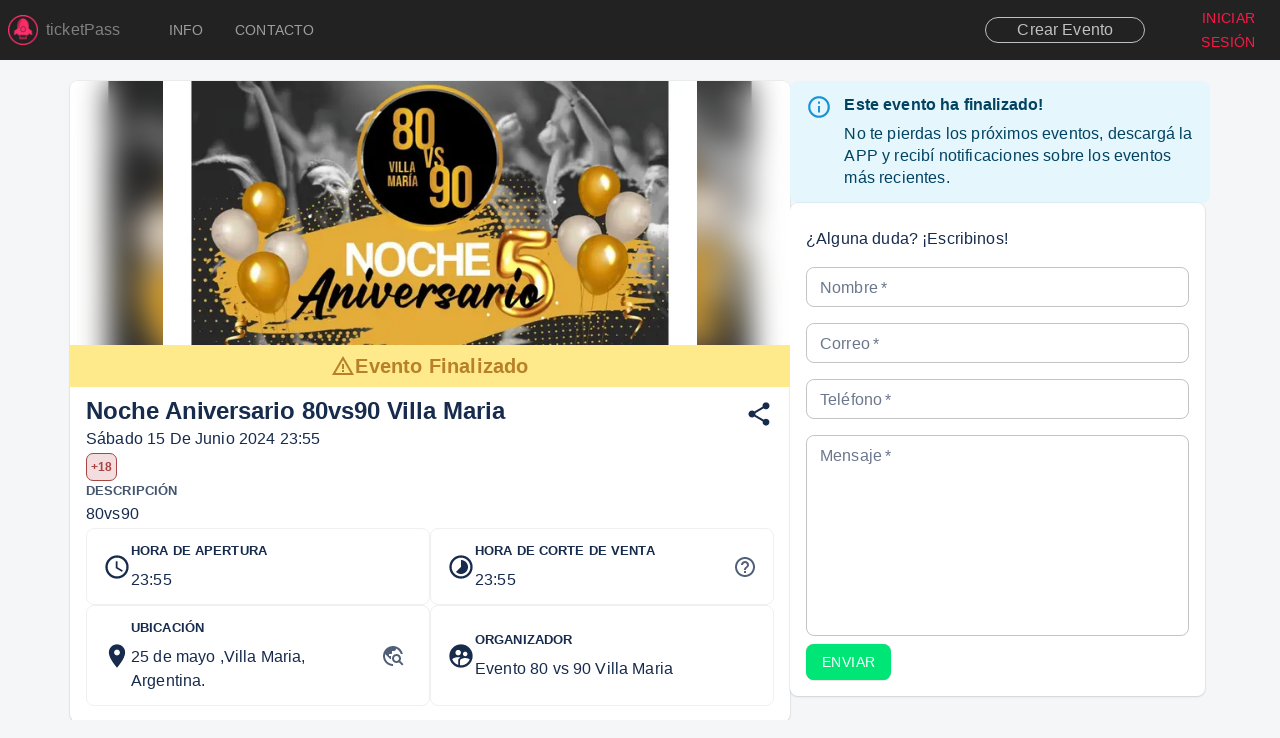

--- FILE ---
content_type: text/html; charset=utf-8
request_url: https://www.ticketpass.com.ar/event/1476
body_size: 22870
content:
<!DOCTYPE html><html lang="en" translate="no"><head><meta charSet="utf-8"/><meta name="viewport" content="width=device-width"/><title>Noche Aniversario 80vs90 Villa Maria | ¡Conseguí tus entradas en ticketPass!</title><meta name="description" content="80vs90 "/><link rel="icon" href="/favicon.ico"/><meta property="og:title" content="Noche Aniversario 80vs90 Villa Maria | ¡Conseguí tus entradas en ticketPass!"/><meta property="og:site_name" content="¡Tus entradas, rápido, fácil y desde tu casa! - ticketPass"/><meta property="og:description" content="80vs90 "/><meta property="og:type" content="website"/><link rel="canonical" href="https://ticketpass.com.ar/event/1476"/><meta property="og:url" content="https://ticketpass.com.ar/event/1476"/><meta property="og:locale" content="es_AR"/><meta name="robots" content="index,follow"/><meta property="og:image" content="https://dvuq2nras8x3d.cloudfront.net/events/5a7f6118-c6c8-4df4-851e-b90ea52f589e.jpeg"/><meta property="og:image:alt" content="Noche Aniversario 80vs90 Villa Maria | ¡Conseguí tus entradas en ticketPass!"/><meta property="og:image:width" content="1200"/><meta property="og:image:height" content="630"/><meta name="twitter:card" content="summary_large_image"/><meta property="twitter:title" content="Noche Aniversario 80vs90 Villa Maria | ¡Conseguí tus entradas en ticketPass!"/><meta property="twitter:description" content="80vs90 "/><meta property="fb:app_id" content="1686747491602787"/><link rel="preload" as="image" imageSrcSet="/_next/image?url=%2F_next%2Fstatic%2Fmedia%2Fno-image.e948390b.jpg&amp;w=256&amp;q=75 256w, /_next/image?url=%2F_next%2Fstatic%2Fmedia%2Fno-image.e948390b.jpg&amp;w=384&amp;q=75 384w, /_next/image?url=%2F_next%2Fstatic%2Fmedia%2Fno-image.e948390b.jpg&amp;w=640&amp;q=75 640w, /_next/image?url=%2F_next%2Fstatic%2Fmedia%2Fno-image.e948390b.jpg&amp;w=750&amp;q=75 750w, /_next/image?url=%2F_next%2Fstatic%2Fmedia%2Fno-image.e948390b.jpg&amp;w=828&amp;q=75 828w, /_next/image?url=%2F_next%2Fstatic%2Fmedia%2Fno-image.e948390b.jpg&amp;w=1080&amp;q=75 1080w, /_next/image?url=%2F_next%2Fstatic%2Fmedia%2Fno-image.e948390b.jpg&amp;w=1200&amp;q=75 1200w, /_next/image?url=%2F_next%2Fstatic%2Fmedia%2Fno-image.e948390b.jpg&amp;w=1920&amp;q=75 1920w, /_next/image?url=%2F_next%2Fstatic%2Fmedia%2Fno-image.e948390b.jpg&amp;w=2048&amp;q=75 2048w, /_next/image?url=%2F_next%2Fstatic%2Fmedia%2Fno-image.e948390b.jpg&amp;w=3840&amp;q=75 3840w" imageSizes="(max-width: 768px) 100vw,
           (max-width: 1200px) 50vw,
           33vw" fetchPriority="high"/><meta name="next-head-count" content="22"/><script async="" type="text/javascript" src="/hash-redirection.js"></script><script async="" type="text/javascript" src="https://connect.facebook.net/en_US/fbevents.js" strategy="beforeInteractive"></script><script strategy="beforeInteractive">
                !function(f,b,e,v,n,t,s)
                {if(f.fbq)return;n=f.fbq=function(){n.callMethod?
                n.callMethod.apply(n,arguments):n.queue.push(arguments)};
                if(!f._fbq)f._fbq=n;n.push=n;n.loaded=!0;n.version='2.0';
                n.queue=[];t=b.createElement(e);t.async=!0;
                t.src=v;s=b.getElementsByTagName(e)[0];
                s.parentNode.insertBefore(t,s)}(window, document,'script',
                'https://connect.facebook.net/en_US/fbevents.js');
                fbq('init', '1420059475392634');
                fbq('track', 'PageView');
              </script><noscript><img height="1" width="1" style="display:none" src="https://www.facebook.com/tr?id=1420059475392634&amp;ev=PageView&amp;noscript=1"/></noscript><script id="facebook-pixel-initializer" data-nscript="beforeInteractive">
            !function(f,b,e,v,n,t,s)
            {if(f.fbq)return;n=f.fbq=function(){n.callMethod?
            n.callMethod.apply(n,arguments):n.queue.push(arguments)};
            if(!f._fbq)f._fbq=n;n.push=n;n.loaded=!0;n.version='2.0';
            n.queue=[];t=b.createElement(e);t.async=!0;
            t.src=v;s=b.getElementsByTagName(e)[0];
            s.parentNode.insertBefore(t,s)}(window, document,'script',
            'https://connect.facebook.net/en_US/fbevents.js');
            fbq('init', );
            fbq('track', 'ViewContent');
          </script><link rel="preload" href="/_next/static/css/ed5a811bce39cd93.css" as="style"/><link rel="stylesheet" href="/_next/static/css/ed5a811bce39cd93.css" data-n-g=""/><link rel="preload" href="/_next/static/css/57640c2c0a8f2cb2.css" as="style"/><link rel="stylesheet" href="/_next/static/css/57640c2c0a8f2cb2.css" data-n-p=""/><noscript data-n-css=""></noscript><script defer="" nomodule="" src="/_next/static/chunks/polyfills-c67a75d1b6f99dc8.js"></script><script id="facebook-pixel" src="https://connect.facebook.net/en_US/fbevents.js" type="text/javascript" defer="" data-nscript="beforeInteractive"></script><script async="" src="https://sdk.mercadopago.com/js/v2" id="mp-script" defer="" data-nscript="beforeInteractive"></script><script src="/_next/static/chunks/webpack-409f677fca0b5ce6.js" defer=""></script><script src="/_next/static/chunks/framework-e14092e0d084b50d.js" defer=""></script><script src="/_next/static/chunks/main-0340a23b118941b9.js" defer=""></script><script src="/_next/static/chunks/pages/_app-0537e40e297d29f1.js" defer=""></script><script src="/_next/static/chunks/2c796e83-d5eb4ccd25bc6fe8.js" defer=""></script><script src="/_next/static/chunks/3b1baa31-439c911849782613.js" defer=""></script><script src="/_next/static/chunks/493-6efa7aef8081252f.js" defer=""></script><script src="/_next/static/chunks/389-d292500e750f0d41.js" defer=""></script><script src="/_next/static/chunks/410-db56775887d10cda.js" defer=""></script><script src="/_next/static/chunks/156-21b04e24d89ce451.js" defer=""></script><script src="/_next/static/chunks/pages/event/%5BeventId%5D-5915f3a43e752f92.js" defer=""></script><script src="/_next/static/QAlZwmTzZCAr6qXy0OX8G/_buildManifest.js" defer=""></script><script src="/_next/static/QAlZwmTzZCAr6qXy0OX8G/_ssgManifest.js" defer=""></script></head><body><div id="__next"><style data-emotion="css-global pnn5gw">html{-webkit-font-smoothing:antialiased;-moz-osx-font-smoothing:grayscale;box-sizing:border-box;-webkit-text-size-adjust:100%;}*,*::before,*::after{box-sizing:inherit;}strong,b{font-weight:700;}body{margin:0;color:#172b4d;font-family:"Roboto","Helvetica","Arial",sans-serif;font-weight:400;font-size:1rem;line-height:1.5;letter-spacing:0.00938em;background-color:#F4F6F8;}@media print{body{background-color:#fff;}}body::backdrop{background-color:#F4F6F8;}</style><div class="rnc__base "><div class="rnc__notification-container--top-full"></div><div class="rnc__notification-container--bottom-full"></div><div class="rnc__notification-container--top-left"></div><div class="rnc__notification-container--top-right"></div><div class="rnc__notification-container--bottom-left"></div><div class="rnc__notification-container--bottom-right"></div><div class="rnc__notification-container--top-center"></div><div class="rnc__notification-container--center"><div class="rnc__util--flex-center"></div></div><div class="rnc__notification-container--bottom-center"></div></div><style data-emotion="css 1i9wkq3">.css-1i9wkq3.app-container__root{display:-webkit-box;display:-webkit-flex;display:-ms-flexbox;display:flex;-webkit-flex-direction:column;-ms-flex-direction:column;flex-direction:column;width:100%;min-height:100%;overflow:auto;}.css-1i9wkq3 .app-container__header{position:fixed;width:100%;z-index:3;top:0;-webkit-transition:top .3s ease-in 0s;transition:top .3s ease-in 0s;display:-webkit-box;display:-webkit-flex;display:-ms-flexbox;display:flex;-webkit-flex-direction:row;-ms-flex-direction:row;flex-direction:row;-webkit-box-pack:justify;-webkit-justify-content:space-between;justify-content:space-between;-webkit-align-items:stretch;-webkit-box-align:stretch;-ms-flex-align:stretch;align-items:stretch;margin-bottom:10px;color:#9d9d9d;background-color:#222;}.css-1i9wkq3 .app-container__header a{color:#9d9d9d;-webkit-text-decoration:none;text-decoration:none;}.css-1i9wkq3 .app-container__scroll-effect-down{top:-60px;}.css-1i9wkq3 .app-container__navbar{display:-webkit-box;display:-webkit-flex;display:-ms-flexbox;display:flex;-webkit-flex-direction:row;-ms-flex-direction:row;flex-direction:row;width:100%;max-width:1140px;min-height:50px;}.css-1i9wkq3 .app-container__navbar-links{font-size:14px;list-style:none;margin-top:20px;text-transform:uppercase;}.css-1i9wkq3 .app-container__navbar-links li{margin:0 2rem 0 0rem;float:left;}.css-1i9wkq3 .app-container__main-container{display:-webkit-box;display:-webkit-flex;display:-ms-flexbox;display:flex;-webkit-flex-direction:column;-ms-flex-direction:column;flex-direction:column;-webkit-align-items:center;-webkit-box-align:center;-ms-flex-align:center;align-items:center;-webkit-box-flex:1;-webkit-flex-grow:1;-ms-flex-positive:1;flex-grow:1;padding:1rem 0;min-height:100vh;margin-top:65px;}.css-1i9wkq3 .undefined{background-color:#323538;}.css-1i9wkq3 .undefined h3,.css-1i9wkq3 .undefined h4,.css-1i9wkq3 .undefined p{color:lightgray;}.css-1i9wkq3 .undefined a{color:deepskyblue;}.css-1i9wkq3 .app-container__main{width:100%;max-width:1140px;}.css-1i9wkq3 .app-container__main .css-1qanq43{-webkit-box-flex-wrap:wrap;-webkit-flex-wrap:wrap;-ms-flex-wrap:wrap;flex-wrap:wrap;row-gap:1rem;}.css-1i9wkq3 .app-container__main .css-1qanq43 .css-joboxx-MuiPaper-root{min-width:auto;}.css-1i9wkq3 .app-container__main-noheader{max-width:100%;}.css-1i9wkq3 .app-container__main-noheader div{margin-top:0;}.css-1i9wkq3 .app-container__footer-container{display:-webkit-box;display:-webkit-flex;display:-ms-flexbox;display:flex;-webkit-flex-direction:row;-ms-flex-direction:row;flex-direction:row;-webkit-box-pack:center;-ms-flex-pack:center;-webkit-justify-content:center;justify-content:center;-webkit-align-items:stretch;-webkit-box-align:stretch;-ms-flex-align:stretch;align-items:stretch;background-color:#222;}.css-1i9wkq3 .app-container__footer{padding:1rem 0;width:100%;display:-webkit-box;display:-webkit-flex;display:-ms-flexbox;display:flex;-webkit-flex-direction:column;-ms-flex-direction:column;flex-direction:column;-webkit-align-items:center;-webkit-box-align:center;-ms-flex-align:center;align-items:center;max-width:1140px;}.css-1i9wkq3 .app-container__footer hr{margin-bottom:1rem;width:inherit;}.css-1i9wkq3 .app-container__footer-info{display:-webkit-box;display:-webkit-flex;display:-ms-flexbox;display:flex;color:#9d9d9d;-webkit-box-flex-wrap:wrap;-webkit-flex-wrap:wrap;-ms-flex-wrap:wrap;flex-wrap:wrap;-webkit-box-pack:center;-ms-flex-pack:center;-webkit-justify-content:center;justify-content:center;margin-bottom:5px;}.css-1i9wkq3 .app-container__button_static_page{text-transform:none;-webkit-text-decoration:underline;text-decoration:underline;color:#0ec18e;}.css-1i9wkq3 .app-container__button_static_page:hover{background-color:#222222;color:#ff2e6a!important;}.css-1i9wkq3 .app-container__regret-button{text-transform:none;-webkit-text-decoration:underline;text-decoration:underline;margin-top:-8px;font-size:16px;color:#0ec18e;}.css-1i9wkq3 .app-container__regret-button:hover{background-color:#222222;color:#ff2e6a!important;}.css-1i9wkq3 .app-container__social-media-container{margin-top:10px;}.css-1i9wkq3 .app-container__button{text-transform:none;color:white;}.css-1i9wkq3 .app-container__pinard-container{display:-webkit-box;display:-webkit-flex;display:-ms-flexbox;display:flex;-webkit-align-items:center;-webkit-box-align:center;-ms-flex-align:center;align-items:center;margin-top:10px;gap:8px;color:white;}.css-1i9wkq3 .app-container__button-facebook{margin-right:15px;}.css-1i9wkq3 .app-container__icon{margin-right:5px;}.css-1i9wkq3 .app-container__icon-header{color:white;font-size:2rem;}.css-1i9wkq3 .app-container__store-badges-container{position:relative;display:-webkit-box;display:-webkit-flex;display:-ms-flexbox;display:flex;-webkit-flex-direction:row;-ms-flex-direction:row;flex-direction:row;-webkit-box-flex-wrap:wrap;-webkit-flex-wrap:wrap;-ms-flex-wrap:wrap;flex-wrap:wrap;-webkit-box-pack:center;-ms-flex-pack:center;-webkit-justify-content:center;justify-content:center;-webkit-align-items:start;-webkit-box-align:start;-ms-flex-align:start;align-items:start;max-height:120px;max-width:95%;overflow:hidden;}.css-1i9wkq3 .app-container__google-play-badge{display:inline;width:auto;max-width:153px;margin-right:5px;height:45px;object-fit:contain;}.css-1i9wkq3 .app-container__app-store-badge{display:inline;max-width:153px;width:auto;height:45px;opacity:1;object-fit:contain;}.css-1i9wkq3 .app-container__logo-container{display:-webkit-box;display:-webkit-flex;display:-ms-flexbox;display:flex;-webkit-flex-direction:row;-ms-flex-direction:row;flex-direction:row;-webkit-box-pack:center;-ms-flex-pack:center;-webkit-justify-content:center;justify-content:center;-webkit-align-items:center;-webkit-box-align:center;-ms-flex-align:center;align-items:center;text-transform:none;}.css-1i9wkq3 .app-container__logo-container:hover p{color:white!important;}.css-1i9wkq3 .app-container__logo-container img{margin-right:.5rem;}.css-1i9wkq3 .app-container__profile-container{display:-webkit-box;display:-webkit-flex;display:-ms-flexbox;display:flex;-webkit-flex-direction:row;-ms-flex-direction:row;flex-direction:row;-webkit-box-pack:center;-ms-flex-pack:center;-webkit-justify-content:center;justify-content:center;-webkit-align-items:center;-webkit-box-align:center;-ms-flex-align:center;align-items:center;}.css-1i9wkq3 .app-container__profile-container-phone{-webkit-box-pack:justify;-webkit-justify-content:space-between;justify-content:space-between;margin-left:8px;}.css-1i9wkq3 .app-container__date-footer{margin-top:6px;}.css-1i9wkq3 .app-container__menu-icon-button{height:-webkit-fit-content;height:-moz-fit-content;height:fit-content;margin-right:5px;padding:10px;-webkit-align-self:center;-ms-flex-item-align:center;align-self:center;}.css-1i9wkq3 .app-container__menu-icon-button:hover{background-color:darkslategray;}.css-1i9wkq3 .app-container__ticketPass{color:gray;}.css-1i9wkq3 .app-container__ticketPass:hover{color:white;}.css-1i9wkq3 .app-container__link:hover a{color:white!important;padding-block:16px;}.css-1i9wkq3 .app-container__producers-link{min-width:120px;text-align:center;padding-block:4px;color:#c1c0c0!important;-webkit-box-pack:center;-ms-flex-pack:center;-webkit-justify-content:center;justify-content:center;display:-webkit-box;display:-webkit-flex;display:-ms-flexbox;display:flex;-webkit-align-items:center;-webkit-box-align:center;-ms-flex-align:center;align-items:center;border:1px solid #c1c0c0;border-radius:24px;height:-webkit-min-content;height:-moz-min-content;height:min-content;-webkit-align-self:center;-ms-flex-item-align:center;align-self:center;padding-inline:8px;margin-right:16px;-webkit-transition:color 0.3s ease,border 0.3s ease;transition:color 0.3s ease,border 0.3s ease;}.css-1i9wkq3 .app-container__producers-link:hover{color:white!important;border:1px solid #222;}.css-1i9wkq3 .app-container__producers-link-mobile{text-align:center;padding-block:4px;color:#c1c0c0!important;-webkit-box-pack:center;-ms-flex-pack:center;-webkit-justify-content:center;justify-content:center;display:-webkit-box;display:-webkit-flex;display:-ms-flexbox;display:flex;-webkit-align-items:center;-webkit-box-align:center;-ms-flex-align:center;align-items:center;border:1px solid #c1c0c0;border-radius:24px;height:-webkit-min-content;height:-moz-min-content;height:min-content;-webkit-align-self:center;-ms-flex-item-align:center;align-self:center;padding-inline:16px;-webkit-transition:color 0.3s ease,border 0.3s ease;transition:color 0.3s ease,border 0.3s ease;}.css-1i9wkq3 .app-container__producers-link-mobile:hover{color:white!important;border:1px solid #222;}.css-1i9wkq3 .app-container__button_pinard_page{text-transform:none;margin-block:-4px;color:white;}.css-1i9wkq3 .app-container__button_pinard_page:hover{background-color:transparent;color:white!important;}</style><section class="app-container__root css-1i9wkq3"><div class="app-container__header"><div style="display:contents"><nav class="app-container__navbar"><style data-emotion="css 164yxq4">.css-164yxq4{font-family:"Roboto","Helvetica","Arial",sans-serif;font-weight:500;font-size:0.875rem;line-height:1.75;letter-spacing:0.02857em;text-transform:uppercase;min-width:64px;padding:6px 8px;border-radius:8px;-webkit-transition:background-color 250ms cubic-bezier(0.4, 0, 0.2, 1) 0ms,box-shadow 250ms cubic-bezier(0.4, 0, 0.2, 1) 0ms,border-color 250ms cubic-bezier(0.4, 0, 0.2, 1) 0ms,color 250ms cubic-bezier(0.4, 0, 0.2, 1) 0ms;transition:background-color 250ms cubic-bezier(0.4, 0, 0.2, 1) 0ms,box-shadow 250ms cubic-bezier(0.4, 0, 0.2, 1) 0ms,border-color 250ms cubic-bezier(0.4, 0, 0.2, 1) 0ms,color 250ms cubic-bezier(0.4, 0, 0.2, 1) 0ms;color:#ff1744;}.css-164yxq4:hover{-webkit-text-decoration:none;text-decoration:none;background-color:rgba(255, 23, 68, 0.04);}@media (hover: none){.css-164yxq4:hover{background-color:transparent;}}.css-164yxq4.Mui-disabled{color:rgba(0, 0, 0, 0.26);}</style><style data-emotion="css x3zqgx">.css-x3zqgx{display:-webkit-inline-box;display:-webkit-inline-flex;display:-ms-inline-flexbox;display:inline-flex;-webkit-align-items:center;-webkit-box-align:center;-ms-flex-align:center;align-items:center;-webkit-box-pack:center;-ms-flex-pack:center;-webkit-justify-content:center;justify-content:center;position:relative;box-sizing:border-box;-webkit-tap-highlight-color:transparent;background-color:transparent;outline:0;border:0;margin:0;border-radius:0;padding:0;cursor:pointer;-webkit-user-select:none;-moz-user-select:none;-ms-user-select:none;user-select:none;vertical-align:middle;-moz-appearance:none;-webkit-appearance:none;-webkit-text-decoration:none;text-decoration:none;color:inherit;font-family:"Roboto","Helvetica","Arial",sans-serif;font-weight:500;font-size:0.875rem;line-height:1.75;letter-spacing:0.02857em;text-transform:uppercase;min-width:64px;padding:6px 8px;border-radius:8px;-webkit-transition:background-color 250ms cubic-bezier(0.4, 0, 0.2, 1) 0ms,box-shadow 250ms cubic-bezier(0.4, 0, 0.2, 1) 0ms,border-color 250ms cubic-bezier(0.4, 0, 0.2, 1) 0ms,color 250ms cubic-bezier(0.4, 0, 0.2, 1) 0ms;transition:background-color 250ms cubic-bezier(0.4, 0, 0.2, 1) 0ms,box-shadow 250ms cubic-bezier(0.4, 0, 0.2, 1) 0ms,border-color 250ms cubic-bezier(0.4, 0, 0.2, 1) 0ms,color 250ms cubic-bezier(0.4, 0, 0.2, 1) 0ms;color:#ff1744;}.css-x3zqgx::-moz-focus-inner{border-style:none;}.css-x3zqgx.Mui-disabled{pointer-events:none;cursor:default;}@media print{.css-x3zqgx{-webkit-print-color-adjust:exact;color-adjust:exact;}}.css-x3zqgx:hover{-webkit-text-decoration:none;text-decoration:none;background-color:rgba(255, 23, 68, 0.04);}@media (hover: none){.css-x3zqgx:hover{background-color:transparent;}}.css-x3zqgx.Mui-disabled{color:rgba(0, 0, 0, 0.26);}</style><a class="MuiButtonBase-root MuiButton-root MuiButton-text MuiButton-textPrimary MuiButton-sizeMedium MuiButton-textSizeMedium MuiButton-colorPrimary MuiButton-root MuiButton-text MuiButton-textPrimary MuiButton-sizeMedium MuiButton-textSizeMedium MuiButton-colorPrimary app-container__logo-container css-x3zqgx" tabindex="0" href="/"><img alt="Logo" loading="lazy" width="30" height="30" decoding="async" data-nimg="1" style="color:transparent" srcSet="/_next/image?url=%2F_next%2Fstatic%2Fmedia%2Flogo_color.58bdc547.png&amp;w=32&amp;q=75 1x, /_next/image?url=%2F_next%2Fstatic%2Fmedia%2Flogo_color.58bdc547.png&amp;w=64&amp;q=75 2x" src="/_next/image?url=%2F_next%2Fstatic%2Fmedia%2Flogo_color.58bdc547.png&amp;w=64&amp;q=75"/><style data-emotion="css 1xbpaix">.css-1xbpaix{margin:0;font-family:"Roboto","Helvetica","Arial",sans-serif;font-weight:400;font-size:1rem;line-height:1.5;letter-spacing:0.00938em;color:gray;}</style><p class="MuiTypography-root MuiTypography-body1 css-1xbpaix">ticketPass</p></a></nav><a class="app-container__producers-link" href="/producers">Crear Evento</a><button class="MuiButtonBase-root MuiButton-root MuiButton-text MuiButton-textPrimary MuiButton-sizeMedium MuiButton-textSizeMedium MuiButton-colorPrimary MuiButton-root MuiButton-text MuiButton-textPrimary MuiButton-sizeMedium MuiButton-textSizeMedium MuiButton-colorPrimary css-x3zqgx" tabindex="0" type="button">Iniciar sesión</button></div></div><div class="app-container__main-container"><main class="app-container__main"><style data-emotion="css 1knfsr1">.css-1knfsr1{display:-webkit-box;display:-webkit-flex;display:-ms-flexbox;display:flex;-webkit-flex-direction:row;-ms-flex-direction:row;flex-direction:row;-webkit-align-items:flex-start;-webkit-box-align:flex-start;-ms-flex-align:flex-start;align-items:flex-start;gap:1rem;}.css-1knfsr1 .event_page_container{max-width:750px;min-width:300px;}.css-1knfsr1 .event_page_title{font-weight:bold;}.css-1knfsr1 .event_page_sub_title{text-align:center;color:#616161;}.css-1knfsr1 .event_page_logo{background-image:url([object Object]);-webkit-background-position:center;background-position:center;-webkit-background-size:contain;background-size:contain;background-repeat:no-repeat;width:200px;height:80px;}.css-1knfsr1 .event_page_buttons{display:-webkit-box;display:-webkit-flex;display:-ms-flexbox;display:flex;-webkit-box-pack:end;-ms-flex-pack:end;-webkit-justify-content:flex-end;justify-content:flex-end;margin-top:18px;}.css-1knfsr1 .event_page_button{font-size:medium!important;}.css-1knfsr1 .event_page_flag{font-size:16px;margin-right:8px;}.css-1knfsr1 .event_page_app_bar{background-color:#222222!important;position:relative;margin-bottom:16px;}.css-1knfsr1 .event_page_container_body{margin-top:40px;margin-bottom:40px;padding:24px;background-color:#F9FCFF!important;display:-webkit-box;display:-webkit-flex;display:-ms-flexbox;display:flex;-webkit-flex-direction:column;-ms-flex-direction:column;flex-direction:column;}.css-1knfsr1 .event_page_container_event_detail{display:-webkit-box;display:-webkit-flex;display:-ms-flexbox;display:flex;-webkit-flex-direction:row;-ms-flex-direction:row;flex-direction:row;}.css-1knfsr1 .event_page_footer{bottom:0;position:relative;display:-webkit-box;display:-webkit-flex;display:-ms-flexbox;display:flex;}.css-1knfsr1 .event_page_center_footer{display:-webkit-box;display:-webkit-flex;display:-ms-flexbox;display:flex;-webkit-box-pack:center;-ms-flex-pack:center;-webkit-justify-content:center;justify-content:center;-webkit-align-items:center;-webkit-box-align:center;-ms-flex-align:center;align-items:center;}.css-1knfsr1 .event_page_texts{display:-webkit-box;display:-webkit-flex;display:-ms-flexbox;display:flex;-webkit-box-pack:end;-ms-flex-pack:end;-webkit-justify-content:flex-end;justify-content:flex-end;}.css-1knfsr1 .event_page_events_details{margin-bottom:8px;}.css-1knfsr1 .event_page_labels_result{font-weight:bold;font-size:inherit!important;}.css-1knfsr1 .event_page_labels_value{font-weight:bold;}.css-1knfsr1 .event_page_labels{margin-left:8px;}.css-1knfsr1 .event_page_totals{display:-webkit-box;display:-webkit-flex;display:-ms-flexbox;display:flex;-webkit-box-pack:justify;-webkit-justify-content:space-between;justify-content:space-between;}.css-1knfsr1 .event_page_alert_info{font-size:medium;}.css-1knfsr1 .event_page_alert_info svg{font-size:larger;}.css-1knfsr1 .event_page_title_alert_info{font-size:medium;font-weight:bold;}.css-1knfsr1 .event_page_alert_warning{height:100%;width:100%;font-size:16px;display:-webkit-box;display:-webkit-flex;display:-ms-flexbox;display:flex;-webkit-flex-direction:row;-ms-flex-direction:row;flex-direction:row;-webkit-box-pack:center;-ms-flex-pack:center;-webkit-justify-content:center;justify-content:center;-webkit-align-items:center;-webkit-box-align:center;-ms-flex-align:center;align-items:center;}</style><div class="css-1knfsr1"><style data-emotion="css 1mvoii5">.css-1mvoii5{display:-webkit-box;display:-webkit-flex;display:-ms-flexbox;display:flex;-webkit-flex-direction:column;-ms-flex-direction:column;flex-direction:column;-webkit-flex:1;-ms-flex:1;flex:1;width:100%;overflow:hidden;}.css-1mvoii5 .event-card__background-image{object-fit:cover;height:280px;display:none;}.css-1mvoii5 .event-card__alert{font-size:medium;padding-bottom:3px;}.css-1mvoii5 .event-card__dzescription-label{font-weight:bold;text-transform:uppercase;opacity:0.8;mb:0.5px;-webkit-user-select:none;-moz-user-select:none;-ms-user-select:none;user-select:none;}.css-1mvoii5 .event-card__logos-container{position:relative;display:-webkit-box;display:-webkit-flex;display:-ms-flexbox;display:flex;-webkit-box-pack:center;-ms-flex-pack:center;-webkit-justify-content:center;justify-content:center;overflow:hidden;}.css-1mvoii5 .event-card__logos-container button{position:absolute;top:50%;-webkit-transform:translateY(-50%);-moz-transform:translateY(-50%);-ms-transform:translateY(-50%);transform:translateY(-50%);height:30px!important;background:#0B0A0A;opacity:0.3;z-index:2;left:8px;right:auto;}@media (min-width:600px){.css-1mvoii5 .event-card__logos-container button{left:16px;}}@media (min-width:900px){.css-1mvoii5 .event-card__logos-container button{left:24px;}}.css-1mvoii5 .event-card__logos-container button:last-of-type{left:auto;right:8px;}@media (min-width:600px){.css-1mvoii5 .event-card__logos-container button:last-of-type{right:16px;}}@media (min-width:900px){.css-1mvoii5 .event-card__logos-container button:last-of-type{right:24px;}}.css-1mvoii5 .event-card__btn-carousel{-webkit-align-self:center;-ms-flex-item-align:center;align-self:center;background:black;font-weight:bold;border:none;border-radius:50%;color:white;cursor:pointer;font-size:19px;height:30px;line-height:1;text-align:center;width:30px;}.css-1mvoii5 .event-card__btn-carousel:hover{opacity:0.6;}.css-1mvoii5 .event-card__organizer-card-image{height:100%;width:-webkit-fill-available;max-width:100%;object-fit:contain;position:relative;overflow:hidden;}@media (max-width:499.95px){.css-1mvoii5 .event-card__organizer-card-image{min-width:400px;}}@media (min-width:501px) and (max-width:598.95px){.css-1mvoii5 .event-card__organizer-card-image{min-width:480px;}}@media (min-width:600px) and (max-width:698.95px){.css-1mvoii5 .event-card__organizer-card-image{min-width:550px;}}@media (min-width:700px) and (max-width:798.95px){.css-1mvoii5 .event-card__organizer-card-image{min-width:650px;}}@media (min-width:800px) and (max-width:898.95px){.css-1mvoii5 .event-card__organizer-card-image{min-width:750px;}}@media (min-width:900px) and (max-width:998.95px){.css-1mvoii5 .event-card__organizer-card-image{min-width:850px;}}@media (min-width:1000px) and (max-width:1098.95px){.css-1mvoii5 .event-card__organizer-card-image{min-width:950px;}}@media (min-width:1100px){.css-1mvoii5 .event-card__organizer-card-image{min-width:1000px;}}@media (min-width:1200px){.css-1mvoii5 .event-card__organizer-card-image{min-width:710px;}}.css-1mvoii5 .event-card__dots-container{display:-webkit-box;display:-webkit-flex;display:-ms-flexbox;display:flex;-webkit-box-pack:center;-ms-flex-pack:center;-webkit-justify-content:center;justify-content:center;margin-top:8px;}.css-1mvoii5 .event-card__dot{width:8px;height:8px;border-radius:50%;background-color:#bdbdbd;margin:0 4px;margin-bottom:-12px;}.css-1mvoii5 .event-card__active-dot{background-color:#ff1744;}</style><style data-emotion="css 191iqfh">.css-191iqfh{background-color:#fff;color:#172b4d;-webkit-transition:box-shadow 300ms cubic-bezier(0.4, 0, 0.2, 1) 0ms;transition:box-shadow 300ms cubic-bezier(0.4, 0, 0.2, 1) 0ms;border-radius:8px;box-shadow:0 0 0 1px rgba(63,63,68,0.05),0 1px 2px 0 rgba(63,63,68,0.15);display:-webkit-box;display:-webkit-flex;display:-ms-flexbox;display:flex;-webkit-flex-direction:column;-ms-flex-direction:column;flex-direction:column;-webkit-flex:1;-ms-flex:1;flex:1;width:100%;overflow:hidden;}.css-191iqfh .event-card__background-image{object-fit:cover;height:280px;display:none;}.css-191iqfh .event-card__alert{font-size:medium;padding-bottom:3px;}.css-191iqfh .event-card__dzescription-label{font-weight:bold;text-transform:uppercase;opacity:0.8;mb:0.5px;-webkit-user-select:none;-moz-user-select:none;-ms-user-select:none;user-select:none;}.css-191iqfh .event-card__logos-container{position:relative;display:-webkit-box;display:-webkit-flex;display:-ms-flexbox;display:flex;-webkit-box-pack:center;-ms-flex-pack:center;-webkit-justify-content:center;justify-content:center;overflow:hidden;}.css-191iqfh .event-card__logos-container button{position:absolute;top:50%;-webkit-transform:translateY(-50%);-moz-transform:translateY(-50%);-ms-transform:translateY(-50%);transform:translateY(-50%);height:30px!important;background:#0B0A0A;opacity:0.3;z-index:2;left:8px;right:auto;}@media (min-width:600px){.css-191iqfh .event-card__logos-container button{left:16px;}}@media (min-width:900px){.css-191iqfh .event-card__logos-container button{left:24px;}}.css-191iqfh .event-card__logos-container button:last-of-type{left:auto;right:8px;}@media (min-width:600px){.css-191iqfh .event-card__logos-container button:last-of-type{right:16px;}}@media (min-width:900px){.css-191iqfh .event-card__logos-container button:last-of-type{right:24px;}}.css-191iqfh .event-card__btn-carousel{-webkit-align-self:center;-ms-flex-item-align:center;align-self:center;background:black;font-weight:bold;border:none;border-radius:50%;color:white;cursor:pointer;font-size:19px;height:30px;line-height:1;text-align:center;width:30px;}.css-191iqfh .event-card__btn-carousel:hover{opacity:0.6;}.css-191iqfh .event-card__organizer-card-image{height:100%;width:-webkit-fill-available;max-width:100%;object-fit:contain;position:relative;overflow:hidden;}@media (max-width:499.95px){.css-191iqfh .event-card__organizer-card-image{min-width:400px;}}@media (min-width:501px) and (max-width:598.95px){.css-191iqfh .event-card__organizer-card-image{min-width:480px;}}@media (min-width:600px) and (max-width:698.95px){.css-191iqfh .event-card__organizer-card-image{min-width:550px;}}@media (min-width:700px) and (max-width:798.95px){.css-191iqfh .event-card__organizer-card-image{min-width:650px;}}@media (min-width:800px) and (max-width:898.95px){.css-191iqfh .event-card__organizer-card-image{min-width:750px;}}@media (min-width:900px) and (max-width:998.95px){.css-191iqfh .event-card__organizer-card-image{min-width:850px;}}@media (min-width:1000px) and (max-width:1098.95px){.css-191iqfh .event-card__organizer-card-image{min-width:950px;}}@media (min-width:1100px){.css-191iqfh .event-card__organizer-card-image{min-width:1000px;}}@media (min-width:1200px){.css-191iqfh .event-card__organizer-card-image{min-width:710px;}}.css-191iqfh .event-card__dots-container{display:-webkit-box;display:-webkit-flex;display:-ms-flexbox;display:flex;-webkit-box-pack:center;-ms-flex-pack:center;-webkit-justify-content:center;justify-content:center;margin-top:8px;}.css-191iqfh .event-card__dot{width:8px;height:8px;border-radius:50%;background-color:#bdbdbd;margin:0 4px;margin-bottom:-12px;}.css-191iqfh .event-card__active-dot{background-color:#ff1744;}</style><div class="MuiPaper-root MuiPaper-elevation MuiPaper-rounded MuiPaper-elevation1 css-191iqfh"><style data-emotion="css ah9t32">.css-ah9t32{overflow:hidden;display:contents;}</style><style data-emotion="css fr3yrs">.css-fr3yrs{background-color:#fff;color:#172b4d;-webkit-transition:box-shadow 300ms cubic-bezier(0.4, 0, 0.2, 1) 0ms;transition:box-shadow 300ms cubic-bezier(0.4, 0, 0.2, 1) 0ms;border-radius:8px;box-shadow:0 0 0 1px rgba(63,63,68,0.05),0 1px 2px 0 rgba(63,63,68,0.15);overflow:hidden;display:contents;}</style><div class="MuiPaper-root MuiPaper-elevation MuiPaper-rounded MuiPaper-elevation1 MuiCard-root css-fr3yrs"><div style="width:100%;height:300px;position:relative;user-select:none"><img alt="Noche Aniversario 80vs90 Villa Maria" draggable="false" fetchPriority="high" decoding="async" data-nimg="fill" style="position:absolute;height:100%;width:100%;left:0;top:0;right:0;bottom:0;object-fit:cover;color:transparent;max-width:100%" sizes="(max-width: 768px) 100vw,
           (max-width: 1200px) 50vw,
           33vw" srcSet="/_next/image?url=%2F_next%2Fstatic%2Fmedia%2Fno-image.e948390b.jpg&amp;w=256&amp;q=75 256w, /_next/image?url=%2F_next%2Fstatic%2Fmedia%2Fno-image.e948390b.jpg&amp;w=384&amp;q=75 384w, /_next/image?url=%2F_next%2Fstatic%2Fmedia%2Fno-image.e948390b.jpg&amp;w=640&amp;q=75 640w, /_next/image?url=%2F_next%2Fstatic%2Fmedia%2Fno-image.e948390b.jpg&amp;w=750&amp;q=75 750w, /_next/image?url=%2F_next%2Fstatic%2Fmedia%2Fno-image.e948390b.jpg&amp;w=828&amp;q=75 828w, /_next/image?url=%2F_next%2Fstatic%2Fmedia%2Fno-image.e948390b.jpg&amp;w=1080&amp;q=75 1080w, /_next/image?url=%2F_next%2Fstatic%2Fmedia%2Fno-image.e948390b.jpg&amp;w=1200&amp;q=75 1200w, /_next/image?url=%2F_next%2Fstatic%2Fmedia%2Fno-image.e948390b.jpg&amp;w=1920&amp;q=75 1920w, /_next/image?url=%2F_next%2Fstatic%2Fmedia%2Fno-image.e948390b.jpg&amp;w=2048&amp;q=75 2048w, /_next/image?url=%2F_next%2Fstatic%2Fmedia%2Fno-image.e948390b.jpg&amp;w=3840&amp;q=75 3840w" src="/_next/image?url=%2F_next%2Fstatic%2Fmedia%2Fno-image.e948390b.jpg&amp;w=3840&amp;q=75"/><style data-emotion="css eul2c5">.css-eul2c5{position:relative;box-sizing:content-box;-webkit-backdrop-filter:blur(15px);backdrop-filter:blur(15px);width:100%;height:100%;}</style><div class="css-eul2c5"></div><img alt="Noche Aniversario 80vs90 Villa Maria" draggable="false" fetchPriority="high" decoding="async" data-nimg="fill" style="position:absolute;height:100%;width:100%;left:0;top:0;right:0;bottom:0;object-fit:contain;color:transparent" sizes="(max-width: 768px) 100vw,
           (max-width: 1200px) 50vw,
           33vw" srcSet="/_next/image?url=%2F_next%2Fstatic%2Fmedia%2Fno-image.e948390b.jpg&amp;w=256&amp;q=75 256w, /_next/image?url=%2F_next%2Fstatic%2Fmedia%2Fno-image.e948390b.jpg&amp;w=384&amp;q=75 384w, /_next/image?url=%2F_next%2Fstatic%2Fmedia%2Fno-image.e948390b.jpg&amp;w=640&amp;q=75 640w, /_next/image?url=%2F_next%2Fstatic%2Fmedia%2Fno-image.e948390b.jpg&amp;w=750&amp;q=75 750w, /_next/image?url=%2F_next%2Fstatic%2Fmedia%2Fno-image.e948390b.jpg&amp;w=828&amp;q=75 828w, /_next/image?url=%2F_next%2Fstatic%2Fmedia%2Fno-image.e948390b.jpg&amp;w=1080&amp;q=75 1080w, /_next/image?url=%2F_next%2Fstatic%2Fmedia%2Fno-image.e948390b.jpg&amp;w=1200&amp;q=75 1200w, /_next/image?url=%2F_next%2Fstatic%2Fmedia%2Fno-image.e948390b.jpg&amp;w=1920&amp;q=75 1920w, /_next/image?url=%2F_next%2Fstatic%2Fmedia%2Fno-image.e948390b.jpg&amp;w=2048&amp;q=75 2048w, /_next/image?url=%2F_next%2Fstatic%2Fmedia%2Fno-image.e948390b.jpg&amp;w=3840&amp;q=75 3840w" src="/_next/image?url=%2F_next%2Fstatic%2Fmedia%2Fno-image.e948390b.jpg&amp;w=3840&amp;q=75"/><style data-emotion="css uns36f">.css-uns36f .focused-image__event-finished{position:absolute;display:-webkit-box;display:-webkit-flex;display:-ms-flexbox;display:flex;-webkit-align-items:center;-webkit-box-align:center;-ms-flex-align:center;align-items:center;-webkit-box-pack:center;-ms-flex-pack:center;-webkit-justify-content:center;justify-content:center;gap:10px;top:88%;text-align:center;color:#b78029;background-color:#feea8b;width:-webkit-fill-available;font-weight:bold;font-size:20px;padding:6px 5px;}.css-uns36f .focused-image__sold-out{position:absolute;top:0;left:0;-webkit-transform:translateX(-27%) translateY(80%) rotate(-45deg);-moz-transform:translateX(-27%) translateY(80%) rotate(-45deg);-ms-transform:translateX(-27%) translateY(80%) rotate(-45deg);transform:translateX(-27%) translateY(80%) rotate(-45deg);text-align:center;color:#ffffff;background-color:#C91148;font-weight:bold;font-size:25px;padding:6px 56px;}</style><div class="css-uns36f"><style data-emotion="css 9l3uo3">.css-9l3uo3{margin:0;font-family:"Roboto","Helvetica","Arial",sans-serif;font-weight:400;font-size:1rem;line-height:1.5;letter-spacing:0.00938em;}</style><p class="MuiTypography-root MuiTypography-body1 focused-image__event-finished css-9l3uo3"><style data-emotion="css vubbuv">.css-vubbuv{-webkit-user-select:none;-moz-user-select:none;-ms-user-select:none;user-select:none;width:1em;height:1em;display:inline-block;fill:currentColor;-webkit-flex-shrink:0;-ms-flex-negative:0;flex-shrink:0;-webkit-transition:fill 200ms cubic-bezier(0.4, 0, 0.2, 1) 0ms;transition:fill 200ms cubic-bezier(0.4, 0, 0.2, 1) 0ms;font-size:1.5rem;}</style><svg class="MuiSvgIcon-root MuiSvgIcon-fontSizeMedium css-vubbuv" focusable="false" aria-hidden="true" viewBox="0 0 24 24" data-testid="WarningAmberIcon"><path d="M12 5.99 19.53 19H4.47zM12 2 1 21h22z"></path><path d="M13 16h-2v2h2zm0-6h-2v5h2z"></path></svg>Evento Finalizado</p></div></div></div><style data-emotion="css zvydhd">.css-zvydhd{padding:1rem;display:-webkit-box;display:-webkit-flex;display:-ms-flexbox;display:flex;-webkit-flex-direction:column;-ms-flex-direction:column;flex-direction:column;gap:16px;}.css-zvydhd hr{border:none;border-top:1px solid #e0e0e0;margin-top:16px;}.css-zvydhd .event-card__container-title{display:-webkit-box;display:-webkit-flex;display:-ms-flexbox;display:flex;-webkit-box-pack:justify;-webkit-justify-content:space-between;justify-content:space-between;margin-right:8px;}.css-zvydhd .event-card__title{font-weight:bold;}.css-zvydhd .event-card__subtitle{display:-webkit-box;display:-webkit-flex;display:-ms-flexbox;display:flex;-webkit-flex-direction:row;-ms-flex-direction:row;flex-direction:row;-webkit-align-items:center;-webkit-box-align:center;-ms-flex-align:center;align-items:center;text-transform:capitalize;}.css-zvydhd .event-card__metadata{display:-webkit-box;display:-webkit-flex;display:-ms-flexbox;display:flex;-webkit-flex-direction:row;-ms-flex-direction:row;flex-direction:row;-webkit-box-flex-wrap:wrap;-webkit-flex-wrap:wrap;-ms-flex-wrap:wrap;flex-wrap:wrap;}.css-zvydhd .event-card__button-share{color:inherit;margin-top:-5px;height:-webkit-min-content;height:-moz-min-content;height:min-content;margin-right:-15px;}.css-zvydhd .event-card__button-share:hover{background-color:#f2f2f9;}.css-zvydhd .event-card__popover{box-shadow:15px 15px 45px 45px;margin-top:5px;opacity:2;}.css-zvydhd .event-card__popover-container{display:-webkit-box;display:-webkit-flex;display:-ms-flexbox;display:flex;-webkit-flex-direction:column;-ms-flex-direction:column;flex-direction:column;padding:10px;}.css-zvydhd .event-card__container-icons{-webkit-align-self:center;-ms-flex-item-align:center;align-self:center;margin-top:5px;display:-webkit-box;display:-webkit-flex;display:-ms-flexbox;display:flex;gap:5px;}.css-zvydhd .event-card__copy-url__button{display:-webkit-box;display:-webkit-flex;display:-ms-flexbox;display:flex;-webkit-box-flex-wrap:wrap;-webkit-flex-wrap:wrap;-ms-flex-wrap:wrap;flex-wrap:wrap;text-transform:none;}.css-zvydhd .event-card__copy-url__button:hover{-webkit-text-decoration:underline;text-decoration:underline;}.css-zvydhd .event-card__facebook__icon{color:#4167B2;}.css-zvydhd .event-card__whats-app__icon{color:#00A356;}.css-zvydhd .event-card__twitter__icon{color:#1C96E8;}.css-zvydhd .event-card__share__icon{font-size:28px;}.css-zvydhd .event-card__age-info{text-align:center;font-weight:bold;font-size:12px;border-radius:7px;padding:4px;width:-webkit-fit-content;width:-moz-fit-content;width:fit-content;cursor:default;}.css-zvydhd .event-card__age-info-red{color:#a94442;background-color:#f2dede;border:1px solid #a94442;}.css-zvydhd .event-card__age-info-yellow{color:#835F47;background-color:#FDF6B2;border:1px solid #835F47;}.css-zvydhd .event-card__age-info-green{color:#226722;background-color:#c5efc5;border:1px solid #226722;}</style><div class="css-zvydhd"><div class="event-card__container-title"><div><style data-emotion="css 15t8rvo">.css-15t8rvo{margin:0;font-weight:500;font-size:24px;letter-spacing:-0.06px;font-family:"Roboto","Helvetica","Arial",sans-serif;line-height:1.167;}</style><h3 class="MuiTypography-root MuiTypography-h3 event-card__title css-15t8rvo">Noche Aniversario 80vs90 Villa Maria</h3><style data-emotion="css 16rlg6l">.css-16rlg6l{margin:0;font-family:"Roboto","Helvetica","Arial",sans-serif;font-weight:400;font-size:1rem;line-height:1.75;letter-spacing:0.00938em;}</style><h6 class="MuiTypography-root MuiTypography-subtitle1 event-card__subtitle css-16rlg6l">sábado 15 de junio 2024 23:55</h6><p class="MuiTypography-root MuiTypography-body1 event-card__age-info event-card__age-info-red css-9l3uo3">+18</p><style data-emotion="css 1e2dcm1">.css-1e2dcm1{z-index:1500;pointer-events:none;}</style><style data-emotion="css okvapm">.css-okvapm{z-index:1500;pointer-events:none;}</style></div><style data-emotion="css 1wf493t">.css-1wf493t{text-align:center;-webkit-flex:0 0 auto;-ms-flex:0 0 auto;flex:0 0 auto;font-size:1.5rem;padding:8px;border-radius:50%;overflow:visible;color:rgba(0, 0, 0, 0.54);-webkit-transition:background-color 150ms cubic-bezier(0.4, 0, 0.2, 1) 0ms;transition:background-color 150ms cubic-bezier(0.4, 0, 0.2, 1) 0ms;}.css-1wf493t:hover{background-color:rgba(0, 0, 0, 0.04);}@media (hover: none){.css-1wf493t:hover{background-color:transparent;}}.css-1wf493t.Mui-disabled{background-color:transparent;color:rgba(0, 0, 0, 0.26);}</style><style data-emotion="css 1yxmbwk">.css-1yxmbwk{display:-webkit-inline-box;display:-webkit-inline-flex;display:-ms-inline-flexbox;display:inline-flex;-webkit-align-items:center;-webkit-box-align:center;-ms-flex-align:center;align-items:center;-webkit-box-pack:center;-ms-flex-pack:center;-webkit-justify-content:center;justify-content:center;position:relative;box-sizing:border-box;-webkit-tap-highlight-color:transparent;background-color:transparent;outline:0;border:0;margin:0;border-radius:0;padding:0;cursor:pointer;-webkit-user-select:none;-moz-user-select:none;-ms-user-select:none;user-select:none;vertical-align:middle;-moz-appearance:none;-webkit-appearance:none;-webkit-text-decoration:none;text-decoration:none;color:inherit;text-align:center;-webkit-flex:0 0 auto;-ms-flex:0 0 auto;flex:0 0 auto;font-size:1.5rem;padding:8px;border-radius:50%;overflow:visible;color:rgba(0, 0, 0, 0.54);-webkit-transition:background-color 150ms cubic-bezier(0.4, 0, 0.2, 1) 0ms;transition:background-color 150ms cubic-bezier(0.4, 0, 0.2, 1) 0ms;}.css-1yxmbwk::-moz-focus-inner{border-style:none;}.css-1yxmbwk.Mui-disabled{pointer-events:none;cursor:default;}@media print{.css-1yxmbwk{-webkit-print-color-adjust:exact;color-adjust:exact;}}.css-1yxmbwk:hover{background-color:rgba(0, 0, 0, 0.04);}@media (hover: none){.css-1yxmbwk:hover{background-color:transparent;}}.css-1yxmbwk.Mui-disabled{background-color:transparent;color:rgba(0, 0, 0, 0.26);}</style><button class="MuiButtonBase-root MuiIconButton-root MuiIconButton-sizeMedium event-card__button-share css-1yxmbwk" tabindex="0" type="button" aria-label="Compartir"><svg class="MuiSvgIcon-root MuiSvgIcon-fontSizeMedium event-card__share__icon css-vubbuv" focusable="false" aria-hidden="true" viewBox="0 0 24 24" data-testid="ShareIcon"><path d="M18 16.08c-.76 0-1.44.3-1.96.77L8.91 12.7c.05-.23.09-.46.09-.7s-.04-.47-.09-.7l7.05-4.11c.54.5 1.25.81 2.04.81 1.66 0 3-1.34 3-3s-1.34-3-3-3-3 1.34-3 3c0 .24.04.47.09.7L8.04 9.81C7.5 9.31 6.79 9 6 9c-1.66 0-3 1.34-3 3s1.34 3 3 3c.79 0 1.5-.31 2.04-.81l7.12 4.16c-.05.21-.08.43-.08.65 0 1.61 1.31 2.92 2.92 2.92 1.61 0 2.92-1.31 2.92-2.92s-1.31-2.92-2.92-2.92"></path></svg></button></div><div style="display:flex;flex-direction:column"><style data-emotion="css h8zuqz">.css-h8zuqz{margin:0;font-family:"Roboto","Helvetica","Arial",sans-serif;font-weight:400;font-size:1rem;line-height:1.5;letter-spacing:0.00938em;font-size:13px;}</style><p class="MuiTypography-root MuiTypography-body1 event-card__dzescription-label css-h8zuqz">Descripción</p><h6 class="MuiTypography-root MuiTypography-subtitle1 css-16rlg6l">80vs90 </h6></div><style data-emotion="css ojapjr">.css-ojapjr{display:-webkit-box;display:-webkit-flex;display:-ms-flexbox;display:flex;-webkit-flex-direction:column;-ms-flex-direction:column;flex-direction:column;gap:8px;}.css-ojapjr .event-card__tags-container{display:-webkit-box;display:-webkit-flex;display:-ms-flexbox;display:flex;-webkit-flex-direction:column;-ms-flex-direction:column;flex-direction:column;gap:8px;}@media (min-width:600px){.css-ojapjr .event-card__tags-container{-webkit-flex-direction:row;-ms-flex-direction:row;flex-direction:row;}}.css-ojapjr .event-card__tag-container{border:1px solid #f0f0f0;padding:.75rem 1rem;border-radius:.5rem;display:-webkit-box;display:-webkit-flex;display:-ms-flexbox;display:flex;-webkit-flex-direction:row;-ms-flex-direction:row;flex-direction:row;-webkit-flex:1;-ms-flex:1;flex:1;-webkit-align-items:center;-webkit-box-align:center;-ms-flex-align:center;align-items:center;gap:1rem;}.css-ojapjr .event-card__tag-location{color:#172b4d;background-color:transparent!important;-webkit-text-decoration:none;text-decoration:none;text-transform:none;}.css-ojapjr .event-card__tag-label{font-size:13px;font-weight:bold;text-transform:uppercase;margin-bottom:8px;}</style><div class="css-ojapjr"><div class="event-card__tags-container"><div class="event-card__tag-container"><style data-emotion="css 1c3u61v">.css-1c3u61v{-webkit-user-select:none;-moz-user-select:none;-ms-user-select:none;user-select:none;width:1em;height:1em;display:inline-block;fill:currentColor;-webkit-flex-shrink:0;-ms-flex-negative:0;flex-shrink:0;-webkit-transition:fill 200ms cubic-bezier(0.4, 0, 0.2, 1) 0ms;transition:fill 200ms cubic-bezier(0.4, 0, 0.2, 1) 0ms;font-size:1.5rem;font-size:28px;}</style><svg class="MuiSvgIcon-root MuiSvgIcon-fontSizeMedium css-1c3u61v" focusable="false" aria-hidden="true" viewBox="0 0 24 24" data-testid="AccessTimeIcon"><path d="M11.99 2C6.47 2 2 6.48 2 12s4.47 10 9.99 10C17.52 22 22 17.52 22 12S17.52 2 11.99 2M12 20c-4.42 0-8-3.58-8-8s3.58-8 8-8 8 3.58 8 8-3.58 8-8 8"></path><path d="M12.5 7H11v6l5.25 3.15.75-1.23-4.5-2.67z"></path></svg><div style="flex:1"><p class="MuiTypography-root MuiTypography-body1 event-card__tag-label css-9l3uo3">Hora de Apertura</p><p class="MuiTypography-root MuiTypography-body1 css-9l3uo3">23:55</p></div></div><div class="event-card__tag-container"><svg class="MuiSvgIcon-root MuiSvgIcon-fontSizeMedium css-1c3u61v" focusable="false" aria-hidden="true" viewBox="0 0 24 24" data-testid="TimelapseIcon"><path d="M16.24 7.76C15.07 6.59 13.54 6 12 6v6l-4.24 4.24c2.34 2.34 6.14 2.34 8.49 0 2.34-2.34 2.34-6.14-.01-8.48M12 2C6.48 2 2 6.48 2 12s4.48 10 10 10 10-4.48 10-10S17.52 2 12 2m0 18c-4.42 0-8-3.58-8-8s3.58-8 8-8 8 3.58 8 8-3.58 8-8 8"></path></svg><div style="flex:1"><p class="MuiTypography-root MuiTypography-body1 event-card__tag-label css-9l3uo3">Hora de Corte de Venta</p><p class="MuiTypography-root MuiTypography-body1 css-9l3uo3">23:55</p></div><style data-emotion="css 1ub56mt">.css-1ub56mt{-webkit-user-select:none;-moz-user-select:none;-ms-user-select:none;user-select:none;width:1em;height:1em;display:inline-block;fill:currentColor;-webkit-flex-shrink:0;-ms-flex-negative:0;flex-shrink:0;-webkit-transition:fill 200ms cubic-bezier(0.4, 0, 0.2, 1) 0ms;transition:fill 200ms cubic-bezier(0.4, 0, 0.2, 1) 0ms;font-size:1.5rem;opacity:0.75;cursor:help;}</style><svg class="MuiSvgIcon-root MuiSvgIcon-fontSizeMedium css-1ub56mt" focusable="false" aria-hidden="true" viewBox="0 0 24 24" data-testid="HelpOutlineIcon"><path d="M11 18h2v-2h-2zm1-16C6.48 2 2 6.48 2 12s4.48 10 10 10 10-4.48 10-10S17.52 2 12 2m0 18c-4.41 0-8-3.59-8-8s3.59-8 8-8 8 3.59 8 8-3.59 8-8 8m0-14c-2.21 0-4 1.79-4 4h2c0-1.1.9-2 2-2s2 .9 2 2c0 2-3 1.75-3 5h2c0-2.25 3-2.5 3-5 0-2.21-1.79-4-4-4"></path></svg></div></div><div class="event-card__tags-container"><div class="event-card__tag-container"><svg class="MuiSvgIcon-root MuiSvgIcon-fontSizeMedium css-1c3u61v" focusable="false" aria-hidden="true" viewBox="0 0 24 24" data-testid="PlaceIcon"><path d="M12 2C8.13 2 5 5.13 5 9c0 5.25 7 13 7 13s7-7.75 7-13c0-3.87-3.13-7-7-7m0 9.5c-1.38 0-2.5-1.12-2.5-2.5s1.12-2.5 2.5-2.5 2.5 1.12 2.5 2.5-1.12 2.5-2.5 2.5"></path></svg><div style="flex:1"><p class="MuiTypography-root MuiTypography-body1 event-card__tag-label css-9l3uo3">Ubicación</p><p class="MuiTypography-root MuiTypography-body1 event-card__tag-location css-9l3uo3">25 de mayo ,Villa Maria, Argentina.</p></div><style data-emotion="css 1jcfsm4">.css-1jcfsm4{text-align:center;-webkit-flex:0 0 auto;-ms-flex:0 0 auto;flex:0 0 auto;font-size:1.5rem;padding:8px;border-radius:50%;overflow:visible;color:rgba(0, 0, 0, 0.54);-webkit-transition:background-color 150ms cubic-bezier(0.4, 0, 0.2, 1) 0ms;transition:background-color 150ms cubic-bezier(0.4, 0, 0.2, 1) 0ms;margin-inline:-8px;color:#172b4d;}.css-1jcfsm4:hover{background-color:rgba(0, 0, 0, 0.04);}@media (hover: none){.css-1jcfsm4:hover{background-color:transparent;}}.css-1jcfsm4.Mui-disabled{background-color:transparent;color:rgba(0, 0, 0, 0.26);}</style><style data-emotion="css 18y8qwq">.css-18y8qwq{display:-webkit-inline-box;display:-webkit-inline-flex;display:-ms-inline-flexbox;display:inline-flex;-webkit-align-items:center;-webkit-box-align:center;-ms-flex-align:center;align-items:center;-webkit-box-pack:center;-ms-flex-pack:center;-webkit-justify-content:center;justify-content:center;position:relative;box-sizing:border-box;-webkit-tap-highlight-color:transparent;background-color:transparent;outline:0;border:0;margin:0;border-radius:0;padding:0;cursor:pointer;-webkit-user-select:none;-moz-user-select:none;-ms-user-select:none;user-select:none;vertical-align:middle;-moz-appearance:none;-webkit-appearance:none;-webkit-text-decoration:none;text-decoration:none;color:inherit;text-align:center;-webkit-flex:0 0 auto;-ms-flex:0 0 auto;flex:0 0 auto;font-size:1.5rem;padding:8px;border-radius:50%;overflow:visible;color:rgba(0, 0, 0, 0.54);-webkit-transition:background-color 150ms cubic-bezier(0.4, 0, 0.2, 1) 0ms;transition:background-color 150ms cubic-bezier(0.4, 0, 0.2, 1) 0ms;margin-inline:-8px;color:#172b4d;}.css-18y8qwq::-moz-focus-inner{border-style:none;}.css-18y8qwq.Mui-disabled{pointer-events:none;cursor:default;}@media print{.css-18y8qwq{-webkit-print-color-adjust:exact;color-adjust:exact;}}.css-18y8qwq:hover{background-color:rgba(0, 0, 0, 0.04);}@media (hover: none){.css-18y8qwq:hover{background-color:transparent;}}.css-18y8qwq.Mui-disabled{background-color:transparent;color:rgba(0, 0, 0, 0.26);}</style><button class="MuiButtonBase-root MuiIconButton-root MuiIconButton-sizeMedium css-18y8qwq" tabindex="0" type="button"><style data-emotion="css dmafmh">.css-dmafmh{-webkit-user-select:none;-moz-user-select:none;-ms-user-select:none;user-select:none;width:1em;height:1em;display:inline-block;fill:currentColor;-webkit-flex-shrink:0;-ms-flex-negative:0;flex-shrink:0;-webkit-transition:fill 200ms cubic-bezier(0.4, 0, 0.2, 1) 0ms;transition:fill 200ms cubic-bezier(0.4, 0, 0.2, 1) 0ms;font-size:1.5rem;cursor:pointer;opacity:0.75;}</style><svg class="MuiSvgIcon-root MuiSvgIcon-fontSizeMedium css-dmafmh" focusable="false" aria-hidden="true" viewBox="0 0 24 24" data-testid="TravelExploreIcon"><path d="M19.3 16.9c.4-.7.7-1.5.7-2.4 0-2.5-2-4.5-4.5-4.5S11 12 11 14.5s2 4.5 4.5 4.5c.9 0 1.7-.3 2.4-.7l3.2 3.2 1.4-1.4zm-3.8.1c-1.4 0-2.5-1.1-2.5-2.5s1.1-2.5 2.5-2.5 2.5 1.1 2.5 2.5-1.1 2.5-2.5 2.5M12 20v2C6.48 22 2 17.52 2 12S6.48 2 12 2c4.84 0 8.87 3.44 9.8 8h-2.07c-.64-2.46-2.4-4.47-4.73-5.41V5c0 1.1-.9 2-2 2h-2v2c0 .55-.45 1-1 1H8v2h2v3H9l-4.79-4.79C4.08 10.79 4 11.38 4 12c0 4.41 3.59 8 8 8"></path></svg></button></div><div class="event-card__tag-container"><svg class="MuiSvgIcon-root MuiSvgIcon-fontSizeMedium css-1c3u61v" focusable="false" aria-hidden="true" viewBox="0 0 24 24" data-testid="SupervisedUserCircleIcon"><path d="M11.99 2c-5.52 0-10 4.48-10 10s4.48 10 10 10 10-4.48 10-10-4.48-10-10-10m3.61 6.34c1.07 0 1.93.86 1.93 1.93 0 1.07-.86 1.93-1.93 1.93-1.07 0-1.93-.86-1.93-1.93-.01-1.07.86-1.93 1.93-1.93m-6-1.58c1.3 0 2.36 1.06 2.36 2.36 0 1.3-1.06 2.36-2.36 2.36s-2.36-1.06-2.36-2.36c0-1.31 1.05-2.36 2.36-2.36m0 9.13v3.75c-2.4-.75-4.3-2.6-5.14-4.96 1.05-1.12 3.67-1.69 5.14-1.69.53 0 1.2.08 1.9.22-1.64.87-1.9 2.02-1.9 2.68M11.99 20c-.27 0-.53-.01-.79-.04v-4.07c0-1.42 2.94-2.13 4.4-2.13 1.07 0 2.92.39 3.84 1.15-1.17 2.97-4.06 5.09-7.45 5.09"></path></svg><div style="flex:1"><p class="MuiTypography-root MuiTypography-body1 event-card__tag-label css-9l3uo3">Organizador</p><p class="MuiTypography-root MuiTypography-body1 css-9l3uo3">Evento 80 vs 90 Villa Maria</p></div></div></div></div></div></div><style data-emotion="css j0ot2j">.css-j0ot2j{display:-webkit-box;display:-webkit-flex;display:-ms-flexbox;display:flex;row-gap:1rem;-webkit-flex-direction:column;-ms-flex-direction:column;flex-direction:column;max-width:auto;}@media (min-width:1200px){.css-j0ot2j{max-width:450px;}}</style><div class="css-j0ot2j"><style data-emotion="css 1mcyeal">.css-1mcyeal{font-family:"Roboto","Helvetica","Arial",sans-serif;font-weight:400;font-size:0.875rem;line-height:1.43;letter-spacing:0.01071em;background-color:transparent;display:-webkit-box;display:-webkit-flex;display:-ms-flexbox;display:flex;padding:6px 16px;color:rgb(1, 67, 97);background-color:rgb(229, 246, 253);}.css-1mcyeal .MuiAlert-icon{color:#0288d1;}</style><style data-emotion="css 1c3jcau">.css-1c3jcau{background-color:#fff;color:#172b4d;-webkit-transition:box-shadow 300ms cubic-bezier(0.4, 0, 0.2, 1) 0ms;transition:box-shadow 300ms cubic-bezier(0.4, 0, 0.2, 1) 0ms;border-radius:8px;box-shadow:none;font-family:"Roboto","Helvetica","Arial",sans-serif;font-weight:400;font-size:0.875rem;line-height:1.43;letter-spacing:0.01071em;background-color:transparent;display:-webkit-box;display:-webkit-flex;display:-ms-flexbox;display:flex;padding:6px 16px;color:rgb(1, 67, 97);background-color:rgb(229, 246, 253);}.css-1c3jcau .MuiAlert-icon{color:#0288d1;}</style><div class="MuiPaper-root MuiPaper-elevation MuiPaper-rounded MuiPaper-elevation0 MuiAlert-root MuiAlert-colorInfo MuiAlert-standardInfo MuiAlert-standard event_page_alert_info css-1c3jcau" role="alert"><style data-emotion="css 1l54tgj">.css-1l54tgj{margin-right:12px;padding:7px 0;display:-webkit-box;display:-webkit-flex;display:-ms-flexbox;display:flex;font-size:22px;opacity:0.9;}</style><div class="MuiAlert-icon css-1l54tgj"><style data-emotion="css 1cw4hi4">.css-1cw4hi4{-webkit-user-select:none;-moz-user-select:none;-ms-user-select:none;user-select:none;width:1em;height:1em;display:inline-block;fill:currentColor;-webkit-flex-shrink:0;-ms-flex-negative:0;flex-shrink:0;-webkit-transition:fill 200ms cubic-bezier(0.4, 0, 0.2, 1) 0ms;transition:fill 200ms cubic-bezier(0.4, 0, 0.2, 1) 0ms;font-size:inherit;}</style><svg class="MuiSvgIcon-root MuiSvgIcon-fontSizeInherit css-1cw4hi4" focusable="false" aria-hidden="true" viewBox="0 0 24 24" data-testid="InfoOutlinedIcon"><path d="M11,9H13V7H11M12,20C7.59,20 4,16.41 4,12C4,7.59 7.59,4 12,4C16.41,4 20,7.59 20, 12C20,16.41 16.41,20 12,20M12,2A10,10 0 0,0 2,12A10,10 0 0,0 12,22A10,10 0 0,0 22,12A10, 10 0 0,0 12,2M11,17H13V11H11V17Z"></path></svg></div><style data-emotion="css 1xsto0d">.css-1xsto0d{padding:8px 0;min-width:0;overflow:auto;}</style><div class="MuiAlert-message css-1xsto0d"><style data-emotion="css 1h2y6o4">.css-1h2y6o4{font-weight:500;margin-top:-2px;}</style><style data-emotion="css 1jvvlz4">.css-1jvvlz4{margin:0;font-family:"Roboto","Helvetica","Arial",sans-serif;font-weight:400;font-size:1rem;line-height:1.5;letter-spacing:0.00938em;margin-bottom:0.35em;font-weight:500;margin-top:-2px;}</style><div class="MuiTypography-root MuiTypography-body1 MuiTypography-gutterBottom MuiAlertTitle-root event_page_title_alert_info css-1jvvlz4">Este evento ha finalizado!</div>No te pierdas los próximos eventos, descargá la APP y recibí notificaciones sobre los eventos más recientes.</div></div><style data-emotion="css eydx6o">.css-eydx6o{padding:16px;display:-webkit-box;display:-webkit-flex;display:-ms-flexbox;display:flex;-webkit-flex-direction:column;-ms-flex-direction:column;flex-direction:column;-webkit-align-items:stretch;-webkit-box-align:stretch;-ms-flex-align:stretch;align-items:stretch;}.css-eydx6o .contact-page__description{margin-top:8px;margin-bottom:8px;}.css-eydx6o .contact-page__text-field{margin:8px 0;background-color:white;}.css-eydx6o .contact-page__content{display:-webkit-box;display:-webkit-flex;display:-ms-flexbox;display:flex;-webkit-flex-direction:column;-ms-flex-direction:column;flex-direction:column;}.css-eydx6o .contact-page__text-field-body label{white-space:pre-wrap;}.css-eydx6o .contact-page__text-field-body textarea{margin-top:15px;}</style><style data-emotion="css ca5vfe">.css-ca5vfe{background-color:#fff;color:#172b4d;-webkit-transition:box-shadow 300ms cubic-bezier(0.4, 0, 0.2, 1) 0ms;transition:box-shadow 300ms cubic-bezier(0.4, 0, 0.2, 1) 0ms;border-radius:8px;box-shadow:0 0 0 1px rgba(63,63,68,0.05),0 1px 2px 0 rgba(63,63,68,0.15);padding:16px;display:-webkit-box;display:-webkit-flex;display:-ms-flexbox;display:flex;-webkit-flex-direction:column;-ms-flex-direction:column;flex-direction:column;-webkit-align-items:stretch;-webkit-box-align:stretch;-ms-flex-align:stretch;align-items:stretch;}.css-ca5vfe .contact-page__description{margin-top:8px;margin-bottom:8px;}.css-ca5vfe .contact-page__text-field{margin:8px 0;background-color:white;}.css-ca5vfe .contact-page__content{display:-webkit-box;display:-webkit-flex;display:-ms-flexbox;display:flex;-webkit-flex-direction:column;-ms-flex-direction:column;flex-direction:column;}.css-ca5vfe .contact-page__text-field-body label{white-space:pre-wrap;}.css-ca5vfe .contact-page__text-field-body textarea{margin-top:15px;}</style><div class="MuiPaper-root MuiPaper-elevation MuiPaper-rounded MuiPaper-elevation1 css-ca5vfe"><div class="contact-page__content"><p class="MuiTypography-root MuiTypography-body1 contact-page__description css-9l3uo3">¿Alguna duda? ¡Escribinos!</p><form novalidate=""><style data-emotion="css feqhe6">.css-feqhe6{display:-webkit-inline-box;display:-webkit-inline-flex;display:-ms-inline-flexbox;display:inline-flex;-webkit-flex-direction:column;-ms-flex-direction:column;flex-direction:column;position:relative;min-width:0;padding:0;margin:0;border:0;vertical-align:top;width:100%;}</style><div class="MuiFormControl-root MuiFormControl-fullWidth MuiTextField-root contact-page__text-field css-feqhe6"><style data-emotion="css 1b2e44c">.css-1b2e44c{display:block;transform-origin:top left;white-space:nowrap;overflow:hidden;text-overflow:ellipsis;max-width:calc(100% - 24px);position:absolute;left:0;top:0;-webkit-transform:translate(14px, 9px) scale(1);-moz-transform:translate(14px, 9px) scale(1);-ms-transform:translate(14px, 9px) scale(1);transform:translate(14px, 9px) scale(1);-webkit-transition:color 200ms cubic-bezier(0.0, 0, 0.2, 1) 0ms,-webkit-transform 200ms cubic-bezier(0.0, 0, 0.2, 1) 0ms,max-width 200ms cubic-bezier(0.0, 0, 0.2, 1) 0ms;transition:color 200ms cubic-bezier(0.0, 0, 0.2, 1) 0ms,transform 200ms cubic-bezier(0.0, 0, 0.2, 1) 0ms,max-width 200ms cubic-bezier(0.0, 0, 0.2, 1) 0ms;z-index:1;pointer-events:none;}</style><style data-emotion="css 1bvg2i6">.css-1bvg2i6{color:#6b778c;font-family:"Roboto","Helvetica","Arial",sans-serif;font-weight:400;font-size:1rem;line-height:1.4375em;letter-spacing:0.00938em;padding:0;position:relative;display:block;transform-origin:top left;white-space:nowrap;overflow:hidden;text-overflow:ellipsis;max-width:calc(100% - 24px);position:absolute;left:0;top:0;-webkit-transform:translate(14px, 9px) scale(1);-moz-transform:translate(14px, 9px) scale(1);-ms-transform:translate(14px, 9px) scale(1);transform:translate(14px, 9px) scale(1);-webkit-transition:color 200ms cubic-bezier(0.0, 0, 0.2, 1) 0ms,-webkit-transform 200ms cubic-bezier(0.0, 0, 0.2, 1) 0ms,max-width 200ms cubic-bezier(0.0, 0, 0.2, 1) 0ms;transition:color 200ms cubic-bezier(0.0, 0, 0.2, 1) 0ms,transform 200ms cubic-bezier(0.0, 0, 0.2, 1) 0ms,max-width 200ms cubic-bezier(0.0, 0, 0.2, 1) 0ms;z-index:1;pointer-events:none;}.css-1bvg2i6.Mui-focused{color:#ff1744;}.css-1bvg2i6.Mui-disabled{color:rgba(0, 0, 0, 0.38);}.css-1bvg2i6.Mui-error{color:#d32f2f;}</style><label class="MuiFormLabel-root MuiInputLabel-root MuiInputLabel-formControl MuiInputLabel-animated MuiInputLabel-sizeSmall MuiInputLabel-outlined MuiFormLabel-colorPrimary Mui-required MuiInputLabel-root MuiInputLabel-formControl MuiInputLabel-animated MuiInputLabel-sizeSmall MuiInputLabel-outlined css-1bvg2i6" data-shrink="false" for=":R1laqilm:" id=":R1laqilm:-label">Nombre<style data-emotion="css sp68t1">.css-sp68t1.Mui-error{color:#d32f2f;}</style><span aria-hidden="true" class="MuiFormLabel-asterisk MuiInputLabel-asterisk css-sp68t1"> <!-- -->*</span></label><style data-emotion="css-global 1prfaxn">@-webkit-keyframes mui-auto-fill{from{display:block;}}@keyframes mui-auto-fill{from{display:block;}}@-webkit-keyframes mui-auto-fill-cancel{from{display:block;}}@keyframes mui-auto-fill-cancel{from{display:block;}}</style><style data-emotion="css fxq33o">.css-fxq33o{font-family:"Roboto","Helvetica","Arial",sans-serif;font-weight:400;font-size:1rem;line-height:1.4375em;letter-spacing:0.00938em;color:#172b4d;box-sizing:border-box;position:relative;cursor:text;display:-webkit-inline-box;display:-webkit-inline-flex;display:-ms-inline-flexbox;display:inline-flex;-webkit-align-items:center;-webkit-box-align:center;-ms-flex-align:center;align-items:center;width:100%;position:relative;border-radius:8px;}.css-fxq33o.Mui-disabled{color:rgba(0, 0, 0, 0.38);cursor:default;}.css-fxq33o:hover .MuiOutlinedInput-notchedOutline{border-color:#172b4d;}@media (hover: none){.css-fxq33o:hover .MuiOutlinedInput-notchedOutline{border-color:rgba(0, 0, 0, 0.23);}}.css-fxq33o.Mui-focused .MuiOutlinedInput-notchedOutline{border-color:#ff1744;border-width:2px;}.css-fxq33o.Mui-error .MuiOutlinedInput-notchedOutline{border-color:#d32f2f;}.css-fxq33o.Mui-disabled .MuiOutlinedInput-notchedOutline{border-color:rgba(0, 0, 0, 0.26);}</style><div class="MuiInputBase-root MuiOutlinedInput-root MuiInputBase-colorPrimary MuiInputBase-fullWidth MuiInputBase-formControl MuiInputBase-sizeSmall css-fxq33o"><style data-emotion="css 1o6z5ng">.css-1o6z5ng{font:inherit;letter-spacing:inherit;color:currentColor;padding:4px 0 5px;border:0;box-sizing:content-box;background:none;height:1.4375em;margin:0;-webkit-tap-highlight-color:transparent;display:block;min-width:0;width:100%;-webkit-animation-name:mui-auto-fill-cancel;animation-name:mui-auto-fill-cancel;-webkit-animation-duration:10ms;animation-duration:10ms;padding-top:1px;padding:8.5px 14px;}.css-1o6z5ng::-webkit-input-placeholder{color:currentColor;opacity:0.42;-webkit-transition:opacity 200ms cubic-bezier(0.4, 0, 0.2, 1) 0ms;transition:opacity 200ms cubic-bezier(0.4, 0, 0.2, 1) 0ms;}.css-1o6z5ng::-moz-placeholder{color:currentColor;opacity:0.42;-webkit-transition:opacity 200ms cubic-bezier(0.4, 0, 0.2, 1) 0ms;transition:opacity 200ms cubic-bezier(0.4, 0, 0.2, 1) 0ms;}.css-1o6z5ng:-ms-input-placeholder{color:currentColor;opacity:0.42;-webkit-transition:opacity 200ms cubic-bezier(0.4, 0, 0.2, 1) 0ms;transition:opacity 200ms cubic-bezier(0.4, 0, 0.2, 1) 0ms;}.css-1o6z5ng::-ms-input-placeholder{color:currentColor;opacity:0.42;-webkit-transition:opacity 200ms cubic-bezier(0.4, 0, 0.2, 1) 0ms;transition:opacity 200ms cubic-bezier(0.4, 0, 0.2, 1) 0ms;}.css-1o6z5ng:focus{outline:0;}.css-1o6z5ng:invalid{box-shadow:none;}.css-1o6z5ng::-webkit-search-decoration{-webkit-appearance:none;}label[data-shrink=false]+.MuiInputBase-formControl .css-1o6z5ng::-webkit-input-placeholder{opacity:0!important;}label[data-shrink=false]+.MuiInputBase-formControl .css-1o6z5ng::-moz-placeholder{opacity:0!important;}label[data-shrink=false]+.MuiInputBase-formControl .css-1o6z5ng:-ms-input-placeholder{opacity:0!important;}label[data-shrink=false]+.MuiInputBase-formControl .css-1o6z5ng::-ms-input-placeholder{opacity:0!important;}label[data-shrink=false]+.MuiInputBase-formControl .css-1o6z5ng:focus::-webkit-input-placeholder{opacity:0.42;}label[data-shrink=false]+.MuiInputBase-formControl .css-1o6z5ng:focus::-moz-placeholder{opacity:0.42;}label[data-shrink=false]+.MuiInputBase-formControl .css-1o6z5ng:focus:-ms-input-placeholder{opacity:0.42;}label[data-shrink=false]+.MuiInputBase-formControl .css-1o6z5ng:focus::-ms-input-placeholder{opacity:0.42;}.css-1o6z5ng.Mui-disabled{opacity:1;-webkit-text-fill-color:rgba(0, 0, 0, 0.38);}.css-1o6z5ng:-webkit-autofill{-webkit-animation-duration:5000s;animation-duration:5000s;-webkit-animation-name:mui-auto-fill;animation-name:mui-auto-fill;}.css-1o6z5ng:-webkit-autofill{border-radius:inherit;}</style><input aria-invalid="false" id=":R1laqilm:" name="Name" required="" type="text" class="MuiInputBase-input MuiOutlinedInput-input MuiInputBase-inputSizeSmall css-1o6z5ng" value=""/><style data-emotion="css 19w1uun">.css-19w1uun{border-color:rgba(0, 0, 0, 0.23);}</style><style data-emotion="css igs3ac">.css-igs3ac{text-align:left;position:absolute;bottom:0;right:0;top:-5px;left:0;margin:0;padding:0 8px;pointer-events:none;border-radius:inherit;border-style:solid;border-width:1px;overflow:hidden;min-width:0%;border-color:rgba(0, 0, 0, 0.23);}</style><fieldset aria-hidden="true" class="MuiOutlinedInput-notchedOutline css-igs3ac"><style data-emotion="css yjsfm1">.css-yjsfm1{float:unset;width:auto;overflow:hidden;display:block;padding:0;height:11px;font-size:0.75em;visibility:hidden;max-width:0.01px;-webkit-transition:max-width 50ms cubic-bezier(0.0, 0, 0.2, 1) 0ms;transition:max-width 50ms cubic-bezier(0.0, 0, 0.2, 1) 0ms;white-space:nowrap;}.css-yjsfm1>span{padding-left:5px;padding-right:5px;display:inline-block;opacity:0;visibility:visible;}</style><legend class="css-yjsfm1"><span>Nombre<!-- --> <!-- -->*</span></legend></fieldset></div></div><div class="MuiFormControl-root MuiFormControl-fullWidth MuiTextField-root contact-page__text-field css-feqhe6"><label class="MuiFormLabel-root MuiInputLabel-root MuiInputLabel-formControl MuiInputLabel-animated MuiInputLabel-sizeSmall MuiInputLabel-outlined MuiFormLabel-colorPrimary Mui-required MuiInputLabel-root MuiInputLabel-formControl MuiInputLabel-animated MuiInputLabel-sizeSmall MuiInputLabel-outlined css-1bvg2i6" data-shrink="false" for=":R2laqilm:" id=":R2laqilm:-label">Correo<span aria-hidden="true" class="MuiFormLabel-asterisk MuiInputLabel-asterisk css-sp68t1"> <!-- -->*</span></label><style data-emotion="css-global 1prfaxn">@-webkit-keyframes mui-auto-fill{from{display:block;}}@keyframes mui-auto-fill{from{display:block;}}@-webkit-keyframes mui-auto-fill-cancel{from{display:block;}}@keyframes mui-auto-fill-cancel{from{display:block;}}</style><div class="MuiInputBase-root MuiOutlinedInput-root MuiInputBase-colorPrimary MuiInputBase-fullWidth MuiInputBase-formControl MuiInputBase-sizeSmall css-fxq33o"><input aria-invalid="false" id=":R2laqilm:" name="Email" required="" type="text" class="MuiInputBase-input MuiOutlinedInput-input MuiInputBase-inputSizeSmall css-1o6z5ng" value=""/><fieldset aria-hidden="true" class="MuiOutlinedInput-notchedOutline css-igs3ac"><legend class="css-yjsfm1"><span>Correo<!-- --> <!-- -->*</span></legend></fieldset></div></div><div class="MuiFormControl-root MuiFormControl-fullWidth MuiTextField-root contact-page__text-field css-feqhe6"><label class="MuiFormLabel-root MuiInputLabel-root MuiInputLabel-formControl MuiInputLabel-animated MuiInputLabel-sizeSmall MuiInputLabel-outlined MuiFormLabel-colorPrimary Mui-required MuiInputLabel-root MuiInputLabel-formControl MuiInputLabel-animated MuiInputLabel-sizeSmall MuiInputLabel-outlined css-1bvg2i6" data-shrink="false" for=":R3laqilm:" id=":R3laqilm:-label">Teléfono<span aria-hidden="true" class="MuiFormLabel-asterisk MuiInputLabel-asterisk css-sp68t1"> <!-- -->*</span></label><style data-emotion="css-global 1prfaxn">@-webkit-keyframes mui-auto-fill{from{display:block;}}@keyframes mui-auto-fill{from{display:block;}}@-webkit-keyframes mui-auto-fill-cancel{from{display:block;}}@keyframes mui-auto-fill-cancel{from{display:block;}}</style><div class="MuiInputBase-root MuiOutlinedInput-root MuiInputBase-colorPrimary MuiInputBase-fullWidth MuiInputBase-formControl MuiInputBase-sizeSmall css-fxq33o"><input aria-invalid="false" autoComplete="off" id=":R3laqilm:" name="Phone" required="" type="text" class="MuiInputBase-input MuiOutlinedInput-input MuiInputBase-inputSizeSmall css-1o6z5ng" value=""/><fieldset aria-hidden="true" class="MuiOutlinedInput-notchedOutline css-igs3ac"><legend class="css-yjsfm1"><span>Teléfono<!-- --> <!-- -->*</span></legend></fieldset></div></div><div class="MuiFormControl-root MuiFormControl-fullWidth MuiTextField-root contact-page__text-field false css-feqhe6"><label class="MuiFormLabel-root MuiInputLabel-root MuiInputLabel-formControl MuiInputLabel-animated MuiInputLabel-sizeSmall MuiInputLabel-outlined MuiFormLabel-colorPrimary Mui-required MuiInputLabel-root MuiInputLabel-formControl MuiInputLabel-animated MuiInputLabel-sizeSmall MuiInputLabel-outlined css-1bvg2i6" data-shrink="false" for=":R4laqilm:" id=":R4laqilm:-label">Mensaje<span aria-hidden="true" class="MuiFormLabel-asterisk MuiInputLabel-asterisk css-sp68t1"> <!-- -->*</span></label><style data-emotion="css-global 1prfaxn">@-webkit-keyframes mui-auto-fill{from{display:block;}}@keyframes mui-auto-fill{from{display:block;}}@-webkit-keyframes mui-auto-fill-cancel{from{display:block;}}@keyframes mui-auto-fill-cancel{from{display:block;}}</style><style data-emotion="css 8zqem3">.css-8zqem3{font-family:"Roboto","Helvetica","Arial",sans-serif;font-weight:400;font-size:1rem;line-height:1.4375em;letter-spacing:0.00938em;color:#172b4d;box-sizing:border-box;position:relative;cursor:text;display:-webkit-inline-box;display:-webkit-inline-flex;display:-ms-inline-flexbox;display:inline-flex;-webkit-align-items:center;-webkit-box-align:center;-ms-flex-align:center;align-items:center;padding:4px 0 5px;padding-top:1px;width:100%;position:relative;border-radius:8px;padding:8.5px 14px;}.css-8zqem3.Mui-disabled{color:rgba(0, 0, 0, 0.38);cursor:default;}.css-8zqem3:hover .MuiOutlinedInput-notchedOutline{border-color:#172b4d;}@media (hover: none){.css-8zqem3:hover .MuiOutlinedInput-notchedOutline{border-color:rgba(0, 0, 0, 0.23);}}.css-8zqem3.Mui-focused .MuiOutlinedInput-notchedOutline{border-color:#ff1744;border-width:2px;}.css-8zqem3.Mui-error .MuiOutlinedInput-notchedOutline{border-color:#d32f2f;}.css-8zqem3.Mui-disabled .MuiOutlinedInput-notchedOutline{border-color:rgba(0, 0, 0, 0.26);}</style><div class="MuiInputBase-root MuiOutlinedInput-root MuiInputBase-colorPrimary MuiInputBase-fullWidth MuiInputBase-formControl MuiInputBase-sizeSmall MuiInputBase-multiline css-8zqem3"><style data-emotion="css x7mp9n">.css-x7mp9n{font:inherit;letter-spacing:inherit;color:currentColor;padding:0;border:0;box-sizing:content-box;background:none;height:auto;margin:0;-webkit-tap-highlight-color:transparent;display:block;min-width:0;width:100%;-webkit-animation-name:mui-auto-fill-cancel;animation-name:mui-auto-fill-cancel;-webkit-animation-duration:10ms;animation-duration:10ms;padding-top:0;resize:none;padding:0;}.css-x7mp9n::-webkit-input-placeholder{color:currentColor;opacity:0.42;-webkit-transition:opacity 200ms cubic-bezier(0.4, 0, 0.2, 1) 0ms;transition:opacity 200ms cubic-bezier(0.4, 0, 0.2, 1) 0ms;}.css-x7mp9n::-moz-placeholder{color:currentColor;opacity:0.42;-webkit-transition:opacity 200ms cubic-bezier(0.4, 0, 0.2, 1) 0ms;transition:opacity 200ms cubic-bezier(0.4, 0, 0.2, 1) 0ms;}.css-x7mp9n:-ms-input-placeholder{color:currentColor;opacity:0.42;-webkit-transition:opacity 200ms cubic-bezier(0.4, 0, 0.2, 1) 0ms;transition:opacity 200ms cubic-bezier(0.4, 0, 0.2, 1) 0ms;}.css-x7mp9n::-ms-input-placeholder{color:currentColor;opacity:0.42;-webkit-transition:opacity 200ms cubic-bezier(0.4, 0, 0.2, 1) 0ms;transition:opacity 200ms cubic-bezier(0.4, 0, 0.2, 1) 0ms;}.css-x7mp9n:focus{outline:0;}.css-x7mp9n:invalid{box-shadow:none;}.css-x7mp9n::-webkit-search-decoration{-webkit-appearance:none;}label[data-shrink=false]+.MuiInputBase-formControl .css-x7mp9n::-webkit-input-placeholder{opacity:0!important;}label[data-shrink=false]+.MuiInputBase-formControl .css-x7mp9n::-moz-placeholder{opacity:0!important;}label[data-shrink=false]+.MuiInputBase-formControl .css-x7mp9n:-ms-input-placeholder{opacity:0!important;}label[data-shrink=false]+.MuiInputBase-formControl .css-x7mp9n::-ms-input-placeholder{opacity:0!important;}label[data-shrink=false]+.MuiInputBase-formControl .css-x7mp9n:focus::-webkit-input-placeholder{opacity:0.42;}label[data-shrink=false]+.MuiInputBase-formControl .css-x7mp9n:focus::-moz-placeholder{opacity:0.42;}label[data-shrink=false]+.MuiInputBase-formControl .css-x7mp9n:focus:-ms-input-placeholder{opacity:0.42;}label[data-shrink=false]+.MuiInputBase-formControl .css-x7mp9n:focus::-ms-input-placeholder{opacity:0.42;}.css-x7mp9n.Mui-disabled{opacity:1;-webkit-text-fill-color:rgba(0, 0, 0, 0.38);}.css-x7mp9n:-webkit-autofill{-webkit-animation-duration:5000s;animation-duration:5000s;-webkit-animation-name:mui-auto-fill;animation-name:mui-auto-fill;}.css-x7mp9n:-webkit-autofill{border-radius:inherit;}</style><textarea rows="8" aria-invalid="false" id=":R4laqilm:" name="Body" required="" class="MuiInputBase-input MuiOutlinedInput-input MuiInputBase-inputMultiline MuiInputBase-inputSizeSmall css-x7mp9n"></textarea><textarea aria-hidden="true" class="MuiInputBase-input MuiOutlinedInput-input MuiInputBase-inputMultiline MuiInputBase-inputSizeSmall css-x7mp9n" readonly="" tabindex="-1" style="visibility:hidden;position:absolute;overflow:hidden;height:0;top:0;left:0;transform:translateZ(0);padding-top:0;padding-bottom:0"></textarea><fieldset aria-hidden="true" class="MuiOutlinedInput-notchedOutline css-igs3ac"><legend class="css-yjsfm1"><span>Mensaje<!-- --> <!-- -->*</span></legend></fieldset></div></div><style data-emotion="css 1fwawmr">.css-1fwawmr{font-family:"Roboto","Helvetica","Arial",sans-serif;font-weight:500;font-size:0.875rem;line-height:1.75;letter-spacing:0.02857em;text-transform:uppercase;min-width:64px;padding:6px 16px;border-radius:8px;-webkit-transition:background-color 250ms cubic-bezier(0.4, 0, 0.2, 1) 0ms,box-shadow 250ms cubic-bezier(0.4, 0, 0.2, 1) 0ms,border-color 250ms cubic-bezier(0.4, 0, 0.2, 1) 0ms,color 250ms cubic-bezier(0.4, 0, 0.2, 1) 0ms;transition:background-color 250ms cubic-bezier(0.4, 0, 0.2, 1) 0ms,box-shadow 250ms cubic-bezier(0.4, 0, 0.2, 1) 0ms,border-color 250ms cubic-bezier(0.4, 0, 0.2, 1) 0ms,color 250ms cubic-bezier(0.4, 0, 0.2, 1) 0ms;color:#ffffff;background-color:#00e676;box-shadow:0 0 1px 0 rgba(0,0,0,0.31),0 2px 2px -2px rgba(0,0,0,0.25);}.css-1fwawmr:hover{-webkit-text-decoration:none;text-decoration:none;background-color:#00b248;box-shadow:0 0 1px 0 rgba(0,0,0,0.31),0 3px 4px -2px rgba(0,0,0,0.25);}@media (hover: none){.css-1fwawmr:hover{background-color:#00e676;}}.css-1fwawmr:active{box-shadow:0 0 1px 0 rgba(0,0,0,0.31),0 5px 8px -2px rgba(0,0,0,0.25);}.css-1fwawmr.Mui-focusVisible{box-shadow:0 0 1px 0 rgba(0,0,0,0.31),0 4px 6px -2px rgba(0,0,0,0.25);}.css-1fwawmr.Mui-disabled{color:rgba(0, 0, 0, 0.26);box-shadow:none;background-color:rgba(0, 0, 0, 0.12);}</style><style data-emotion="css 1h2lr90">.css-1h2lr90{display:-webkit-inline-box;display:-webkit-inline-flex;display:-ms-inline-flexbox;display:inline-flex;-webkit-align-items:center;-webkit-box-align:center;-ms-flex-align:center;align-items:center;-webkit-box-pack:center;-ms-flex-pack:center;-webkit-justify-content:center;justify-content:center;position:relative;box-sizing:border-box;-webkit-tap-highlight-color:transparent;background-color:transparent;outline:0;border:0;margin:0;border-radius:0;padding:0;cursor:pointer;-webkit-user-select:none;-moz-user-select:none;-ms-user-select:none;user-select:none;vertical-align:middle;-moz-appearance:none;-webkit-appearance:none;-webkit-text-decoration:none;text-decoration:none;color:inherit;font-family:"Roboto","Helvetica","Arial",sans-serif;font-weight:500;font-size:0.875rem;line-height:1.75;letter-spacing:0.02857em;text-transform:uppercase;min-width:64px;padding:6px 16px;border-radius:8px;-webkit-transition:background-color 250ms cubic-bezier(0.4, 0, 0.2, 1) 0ms,box-shadow 250ms cubic-bezier(0.4, 0, 0.2, 1) 0ms,border-color 250ms cubic-bezier(0.4, 0, 0.2, 1) 0ms,color 250ms cubic-bezier(0.4, 0, 0.2, 1) 0ms;transition:background-color 250ms cubic-bezier(0.4, 0, 0.2, 1) 0ms,box-shadow 250ms cubic-bezier(0.4, 0, 0.2, 1) 0ms,border-color 250ms cubic-bezier(0.4, 0, 0.2, 1) 0ms,color 250ms cubic-bezier(0.4, 0, 0.2, 1) 0ms;color:#ffffff;background-color:#00e676;box-shadow:0 0 1px 0 rgba(0,0,0,0.31),0 2px 2px -2px rgba(0,0,0,0.25);}.css-1h2lr90::-moz-focus-inner{border-style:none;}.css-1h2lr90.Mui-disabled{pointer-events:none;cursor:default;}@media print{.css-1h2lr90{-webkit-print-color-adjust:exact;color-adjust:exact;}}.css-1h2lr90:hover{-webkit-text-decoration:none;text-decoration:none;background-color:#00b248;box-shadow:0 0 1px 0 rgba(0,0,0,0.31),0 3px 4px -2px rgba(0,0,0,0.25);}@media (hover: none){.css-1h2lr90:hover{background-color:#00e676;}}.css-1h2lr90:active{box-shadow:0 0 1px 0 rgba(0,0,0,0.31),0 5px 8px -2px rgba(0,0,0,0.25);}.css-1h2lr90.Mui-focusVisible{box-shadow:0 0 1px 0 rgba(0,0,0,0.31),0 4px 6px -2px rgba(0,0,0,0.25);}.css-1h2lr90.Mui-disabled{color:rgba(0, 0, 0, 0.26);box-shadow:none;background-color:rgba(0, 0, 0, 0.12);}</style><button class="MuiButtonBase-root MuiButton-root MuiButton-contained MuiButton-containedSecondary MuiButton-sizeMedium MuiButton-containedSizeMedium MuiButton-colorSecondary MuiButton-root MuiButton-contained MuiButton-containedSecondary MuiButton-sizeMedium MuiButton-containedSizeMedium MuiButton-colorSecondary css-1h2lr90" tabindex="0" type="button">Enviar</button></form></div></div></div></div></main></div><div class="app-container__footer-container"><footer class="app-container__footer"><img alt="Logo" loading="lazy" width="64" height="64" decoding="async" data-nimg="1" style="color:transparent" srcSet="/_next/image?url=%2F_next%2Fstatic%2Fmedia%2Flogo.3396c7bc.png&amp;w=64&amp;q=75 1x, /_next/image?url=%2F_next%2Fstatic%2Fmedia%2Flogo.3396c7bc.png&amp;w=128&amp;q=75 2x" src="/_next/image?url=%2F_next%2Fstatic%2Fmedia%2Flogo.3396c7bc.png&amp;w=128&amp;q=75"/><div class="app-container__social-media-container"><a class="MuiButtonBase-root MuiButton-root MuiButton-text MuiButton-textPrimary MuiButton-sizeMedium MuiButton-textSizeMedium MuiButton-colorPrimary MuiButton-root MuiButton-text MuiButton-textPrimary MuiButton-sizeMedium MuiButton-textSizeMedium MuiButton-colorPrimary app-container__button app-container__button-facebook css-x3zqgx" tabindex="0" href="https://www.facebook.com/ticketpass.com.ar"><svg class="MuiSvgIcon-root MuiSvgIcon-fontSizeMedium app-container__icon css-vubbuv" focusable="false" aria-hidden="true" viewBox="0 0 24 24" data-testid="FacebookIcon"><path d="M5 3h14a2 2 0 0 1 2 2v14a2 2 0 0 1-2 2H5a2 2 0 0 1-2-2V5a2 2 0 0 1 2-2m13 2h-2.5A3.5 3.5 0 0 0 12 8.5V11h-2v3h2v7h3v-7h3v-3h-3V9a1 1 0 0 1 1-1h2V5z"></path></svg><p class="MuiTypography-root MuiTypography-body1 css-9l3uo3">Facebook</p></a><a class="MuiButtonBase-root MuiButton-root MuiButton-text MuiButton-textPrimary MuiButton-sizeMedium MuiButton-textSizeMedium MuiButton-colorPrimary MuiButton-root MuiButton-text MuiButton-textPrimary MuiButton-sizeMedium MuiButton-textSizeMedium MuiButton-colorPrimary app-container__button css-x3zqgx" tabindex="0" href="https://www.instagram.com/ticketpass"><svg class="MuiSvgIcon-root MuiSvgIcon-fontSizeMedium app-container__icon css-vubbuv" focusable="false" aria-hidden="true" viewBox="0 0 24 24" data-testid="InstagramIcon"><path d="M7.8 2h8.4C19.4 2 22 4.6 22 7.8v8.4a5.8 5.8 0 0 1-5.8 5.8H7.8C4.6 22 2 19.4 2 16.2V7.8A5.8 5.8 0 0 1 7.8 2m-.2 2A3.6 3.6 0 0 0 4 7.6v8.8C4 18.39 5.61 20 7.6 20h8.8a3.6 3.6 0 0 0 3.6-3.6V7.6C20 5.61 18.39 4 16.4 4H7.6m9.65 1.5a1.25 1.25 0 0 1 1.25 1.25A1.25 1.25 0 0 1 17.25 8 1.25 1.25 0 0 1 16 6.75a1.25 1.25 0 0 1 1.25-1.25M12 7a5 5 0 0 1 5 5 5 5 0 0 1-5 5 5 5 0 0 1-5-5 5 5 0 0 1 5-5m0 2a3 3 0 0 0-3 3 3 3 0 0 0 3 3 3 3 0 0 0 3-3 3 3 0 0 0-3-3z"></path></svg><p class="MuiTypography-root MuiTypography-body1 css-9l3uo3">Instagram</p></a></div><div class="app-container__pinard-container"><a class="MuiButtonBase-root MuiButton-root MuiButton-text MuiButton-textPrimary MuiButton-sizeMedium MuiButton-textSizeMedium MuiButton-colorPrimary MuiButton-root MuiButton-text MuiButton-textPrimary MuiButton-sizeMedium MuiButton-textSizeMedium MuiButton-colorPrimary app-container__button_pinard_page css-x3zqgx" tabindex="0" target="_blank" href="https://pinard.com.ar/"><p class="MuiTypography-root MuiTypography-body1 css-9l3uo3">Powered by  </p><img alt="logo-pinard" loading="lazy" width="207" height="83" decoding="async" data-nimg="1" class="app-container__app-store-badge" style="color:transparent" src="/_next/static/media/logo_pinard.6c485f72.svg"/></a></div><hr/><div class="app-container__store-badges-container"><a href="https://play.google.com/store/apps/details?id=ar.com.ticketpass"><img alt="google-play" loading="lazy" width="452" height="132" decoding="async" data-nimg="1" class="app-container__google-play-badge" style="color:transparent" srcSet="/_next/image?url=%2F_next%2Fstatic%2Fmedia%2Fgoogle-play-badge.c9ddf239.png&amp;w=640&amp;q=75 1x, /_next/image?url=%2F_next%2Fstatic%2Fmedia%2Fgoogle-play-badge.c9ddf239.png&amp;w=1080&amp;q=75 2x" src="/_next/image?url=%2F_next%2Fstatic%2Fmedia%2Fgoogle-play-badge.c9ddf239.png&amp;w=1080&amp;q=75"/></a><a href="https://apps.apple.com/us/app/ticketpass/id1171115713"><img alt="app-store" loading="lazy" width="422" height="140" decoding="async" data-nimg="1" class="app-container__app-store-badge" style="color:transparent" srcSet="/_next/image?url=%2F_next%2Fstatic%2Fmedia%2Flogo-app-store.bf88ceef.png&amp;w=640&amp;q=75 1x, /_next/image?url=%2F_next%2Fstatic%2Fmedia%2Flogo-app-store.bf88ceef.png&amp;w=1080&amp;q=75 2x" src="/_next/image?url=%2F_next%2Fstatic%2Fmedia%2Flogo-app-store.bf88ceef.png&amp;w=1080&amp;q=75"/></a></div><div class="app-container__footer-info"><style data-emotion="css h140rf">.css-h140rf{font-family:"Roboto","Helvetica","Arial",sans-serif;font-weight:500;font-size:0.9375rem;line-height:1.75;letter-spacing:0.02857em;text-transform:uppercase;min-width:64px;padding:8px 11px;border-radius:8px;-webkit-transition:background-color 250ms cubic-bezier(0.4, 0, 0.2, 1) 0ms,box-shadow 250ms cubic-bezier(0.4, 0, 0.2, 1) 0ms,border-color 250ms cubic-bezier(0.4, 0, 0.2, 1) 0ms,color 250ms cubic-bezier(0.4, 0, 0.2, 1) 0ms;transition:background-color 250ms cubic-bezier(0.4, 0, 0.2, 1) 0ms,box-shadow 250ms cubic-bezier(0.4, 0, 0.2, 1) 0ms,border-color 250ms cubic-bezier(0.4, 0, 0.2, 1) 0ms,color 250ms cubic-bezier(0.4, 0, 0.2, 1) 0ms;color:#ff1744;}.css-h140rf:hover{-webkit-text-decoration:none;text-decoration:none;background-color:rgba(255, 23, 68, 0.04);}@media (hover: none){.css-h140rf:hover{background-color:transparent;}}.css-h140rf.Mui-disabled{color:rgba(0, 0, 0, 0.26);}</style><style data-emotion="css udm274">.css-udm274{display:-webkit-inline-box;display:-webkit-inline-flex;display:-ms-inline-flexbox;display:inline-flex;-webkit-align-items:center;-webkit-box-align:center;-ms-flex-align:center;align-items:center;-webkit-box-pack:center;-ms-flex-pack:center;-webkit-justify-content:center;justify-content:center;position:relative;box-sizing:border-box;-webkit-tap-highlight-color:transparent;background-color:transparent;outline:0;border:0;margin:0;border-radius:0;padding:0;cursor:pointer;-webkit-user-select:none;-moz-user-select:none;-ms-user-select:none;user-select:none;vertical-align:middle;-moz-appearance:none;-webkit-appearance:none;-webkit-text-decoration:none;text-decoration:none;color:inherit;font-family:"Roboto","Helvetica","Arial",sans-serif;font-weight:500;font-size:0.9375rem;line-height:1.75;letter-spacing:0.02857em;text-transform:uppercase;min-width:64px;padding:8px 11px;border-radius:8px;-webkit-transition:background-color 250ms cubic-bezier(0.4, 0, 0.2, 1) 0ms,box-shadow 250ms cubic-bezier(0.4, 0, 0.2, 1) 0ms,border-color 250ms cubic-bezier(0.4, 0, 0.2, 1) 0ms,color 250ms cubic-bezier(0.4, 0, 0.2, 1) 0ms;transition:background-color 250ms cubic-bezier(0.4, 0, 0.2, 1) 0ms,box-shadow 250ms cubic-bezier(0.4, 0, 0.2, 1) 0ms,border-color 250ms cubic-bezier(0.4, 0, 0.2, 1) 0ms,color 250ms cubic-bezier(0.4, 0, 0.2, 1) 0ms;color:#ff1744;}.css-udm274::-moz-focus-inner{border-style:none;}.css-udm274.Mui-disabled{pointer-events:none;cursor:default;}@media print{.css-udm274{-webkit-print-color-adjust:exact;color-adjust:exact;}}.css-udm274:hover{-webkit-text-decoration:none;text-decoration:none;background-color:rgba(255, 23, 68, 0.04);}@media (hover: none){.css-udm274:hover{background-color:transparent;}}.css-udm274.Mui-disabled{color:rgba(0, 0, 0, 0.26);}</style><a class="MuiButtonBase-root MuiButton-root MuiButton-text MuiButton-textPrimary MuiButton-sizeLarge MuiButton-textSizeLarge MuiButton-colorPrimary MuiButton-root MuiButton-text MuiButton-textPrimary MuiButton-sizeLarge MuiButton-textSizeLarge MuiButton-colorPrimary app-container__button_static_page css-udm274" tabindex="0" href="/privacy">Política de Privacidad</a><a class="MuiButtonBase-root MuiButton-root MuiButton-text MuiButton-textPrimary MuiButton-sizeLarge MuiButton-textSizeLarge MuiButton-colorPrimary MuiButton-root MuiButton-text MuiButton-textPrimary MuiButton-sizeLarge MuiButton-textSizeLarge MuiButton-colorPrimary app-container__button_static_page css-udm274" tabindex="0" href="/terms">Términos y Condiciones</a><a class="MuiButtonBase-root MuiButton-root MuiButton-text MuiButton-textPrimary MuiButton-sizeLarge MuiButton-textSizeLarge MuiButton-colorPrimary MuiButton-root MuiButton-text MuiButton-textPrimary MuiButton-sizeLarge MuiButton-textSizeLarge MuiButton-colorPrimary app-container__button_static_page css-udm274" tabindex="0" href="/faq">Preguntas Frecuentes</a></div><div class="app-container__footer-info"><button class="MuiButtonBase-root MuiButton-root MuiButton-text MuiButton-textPrimary MuiButton-sizeLarge MuiButton-textSizeLarge MuiButton-colorPrimary MuiButton-root MuiButton-text MuiButton-textPrimary MuiButton-sizeLarge MuiButton-textSizeLarge MuiButton-colorPrimary app-container__regret-button css-udm274" tabindex="0" type="button">Botón de Arrepentimiento</button><button class="MuiButtonBase-root MuiButton-root MuiButton-text MuiButton-textPrimary MuiButton-sizeLarge MuiButton-textSizeLarge MuiButton-colorPrimary MuiButton-root MuiButton-text MuiButton-textPrimary MuiButton-sizeLarge MuiButton-textSizeLarge MuiButton-colorPrimary app-container__regret-button css-udm274" tabindex="0" type="button">Eliminar Cuenta</button></div><style data-emotion="css 1j1kyzw">.css-1j1kyzw{margin:0;font-family:"Roboto","Helvetica","Arial",sans-serif;font-weight:400;font-size:1rem;line-height:1.5;letter-spacing:0.00938em;color:darkgray;}</style><p class="MuiTypography-root MuiTypography-body1 app-container__date-footer css-1j1kyzw">© <!-- -->2026<!-- --> ticketPass</p></footer></div><style data-emotion="css 1k371a6">@media print{.css-1k371a6{position:absolute!important;}}</style></section><noscript><img height="1" width="1" style="display:none" src="https://www.facebook.com/tr?id=&amp;ev=ViewContent&amp;noscript=1"/></noscript></div><script id="__NEXT_DATA__" type="application/json">{"props":{"pageProps":{"event":{"Id":1476,"Title":"Noche Aniversario 80vs90 Villa Maria","Description":"80vs90 ","StartDateTime":"2024-06-15T23:55:00","SalesEndDateTime":"2024-06-15T23:55:00","EndDateTime":"2024-06-16T05:00:00","IsEnabled":true,"Type":{"Id":1,"Name":"Eventos","LogoImageUri":null,"LogoImageId":null},"Organizer":{"Id":340,"Name":"Evento 80 vs 90 Villa Maria","FacebookPixelId":"","TaxIdentificationNumber":null,"CustomerName":null,"CustomerType":null,"Email":null,"Phone":null,"Address":null,"LogoImageUri":null,"MercadoPagoPublicKey":"APP_USR-9dd9a8d8-fb9b-48dc-ba70-7da227ff6168","MercadoPagoAuthorized":true,"IsLandingEnabled":false,"MercadoPagoAuthorizeToken":"F3F3XHRTLJ2DXZUT3Y6OFG6TJC4HTPMMNBEDPTL4ZFKC6MMTOMOKLJTNHR6XKHPGC4XTVT7NZONKI","MercadoPagoExpirationDate":"2026-05-16T00:00:03.157","Accounts":[{"Id":256,"OrganizerId":0,"OrganizerName":null,"Active":true,"PaymentGateway":{"Name":"MercadoPago","Id":1},"Account":{"Id":294,"Vat":0.21,"Commission":0.0653,"PaymentGatewayType":"MercadoPago","FixedFee":null,"PlatformCommission":null},"DiscountPercentage":0}],"Commission":6,"DefaultCommissionMp":null,"AutomaticInvoiceEnabled":false,"BillingProviderCredential":null,"BillingProviderSettings":null,"LandingSettingsSlug":null,"IsFullManaged":true},"Location":{"Id":415,"Name":"La Bodega","FullAddress":"25 de mayo ,Villa Maria, Argentina.","Longitude":-64.1852219,"Latitude":-31.4151076,"ImageUri":null},"Images":[{"Id":"bace21e1-5a14-ef11-acb9-16ffdd5f1c33","Uri":"https://dvuq2nras8x3d.cloudfront.net/events/5a7f6118-c6c8-4df4-851e-b90ea52f589e.jpeg","IsDefault":true}],"PaymentGatewayAvailable":1,"Draws":[],"IsCancelled":false,"IsHidden":false,"IsSoldOut":false,"EventResellerType":0,"AdmissionAge":18,"AllowedPaymentTypeId":11,"PlanimetryImages":[]},"eventId":"1476","_nextI18Next":{"initialI18nStore":{"es_AR":{"translation":{"id_document":"DNI","enter_the_ID_of_the_user_to_whom_you_are_going_to_transfer":"Ingresá el DNI del usuario a quien le vas a transferir el ticket:","error_we_did_not_find_a_ticketPass_user_with_that_id":"No encontramos un usuario ticketPass con ese DNI. La persona que recibe la transferencia debe tener descargada la APP y completado su DNI en el perfil."}},"es":{"translation":{"log_in":"Iniciar sesión","log_out":"Cerrar sesión","upcoming_events":"PRÓXIMOS EVENTOS","dances":"BAILES","gastronomy":"GASTRONOMÍA","info":"Info","location":"Ubicación","organizer":"Organizador","contact":"Contacto","buy":"Comprar","buy_with_macro":"Comprar con","buy_with_mp":"Comprar con MercadoPago","buy_with_amplify":"Comprar con GetAmplify","get":"Obtener","is_a_draw":"Hay Sorteo","loading":"Cargando información...","info_qr_code":"Fácil, seguro y en cuotas! Una vez que hayas comprado, tu QR es tu entrada!","info_credit_card":"No tenés tarjeta de crédito? No importa! Pedile a un amigo o familiar que compra el ticket y te lo transfiera a tu cuenta.","info_house":"Comprá desde la comodidad de tu casa y retirá el día del evento en las boleterías exclusivas ticketPass en el lugar del evento.","info_draw":"Participá de nuestros sorteos de entradas sin obligación de compra.","info_help":"Tenés alguna duda? No podés hacer un pago? Te ayudamos en lo que necesités a través de Facebook o Instagram.","info_producer":"Si producís u organizás un evento, vendé más con ticketPass, recibís el dinero en una cuenta MercadoPago y retirás a tu cuenta bancaria o haces pagos online y consumís con tu tarjeta MercadoPago.","privacy_policy":"Política de Privacidad","terms_and_conditions":"Términos y Condiciones","frequent_questions":"Preguntas Frecuentes","registration":"Registro de usuario en ticketPass","important_register_text":"IMPORTANTE: Si ya has ingresado a ticketPass anteriormente usando Facebook ó Apple, no crees una nueva cuenta ticketPass, ingresá usando Facebook ó Apple.","create_account":"Crear Cuenta","id_input_required_label":"Ingrese su $t(id_document)","id_profile_warning":"IMPORTANTE: Completá correctamente tu $t(id_document), lo deberás presentar en el evento junto con el código QR que se genera con la compra de las entradas.","id_foreign_profile_warning":"IMPORTANTE: Completá correctamente tu número de identificación, lo deberás presentar en el evento junto con el código QR que se genera con la compra de las entradas.","phone_profile_warning":"IMPORTANTE: Completá correctamente tu número de teléfono por si necesitamos comunicarnos con vos.","my_profile":"Mi Perfil","my_purchases":"Mis Compras","my_draws":"Mis Sorteos","my_notifications":"Mis Notificaciones","draws":"Sorteos","purchases":"Compras","loading_draws":"Cargando Sorteos...","to_see_the_draws_login":"Para ver los sorteos Inicia Sesión","draw_date":"Fecha del Sorteo","reward":"Premio","winners":"Ganadores","won":"Ganaste!","you_were_out_of_luck":"No tuviste suerte!","you_are_already_participating":"Ya estás participando!","participates":"Participá!","winners_must_present_their_id_and_qr_code":"Los ganadores deberán presentar su $t(id_document) y código QR, que encontrarán en la sección Mis Compras, en el ingreso exclusivo de ticketPass en el día del evento.","you_are_not_participating_in_any_draw_yet":"No estás participando de ningún sorteo aún.","security":"Seguridad","password":"Contraseña","this_function_changes_the_password":"IMPORTANTE: Esta función cambia la contraseña de tu cuenta ticketPass, no la contraseña de tus redes sociales.","change_password":"Cambiar Contraseña","transfer_pin":"Pin de Transferencia","every_time_you_transfer_a_qr_you_must_enter_your_pin":"Por tu seguridad cada vez que transfieras un QR deberás ingresar tu PIN DE TRANSFERENCIAS de 4 dígitos.","change_transfer_pin":"Cambiar Pin de Transferencias","generate_transfer_pin":"Generar Pin de Transferencias","your_password_has_been_changed":"Tu contraseña ha sido cambiada exitosamente!","enter_your_current_pin":"Ingresá tu PIN actual","enter_your_new_pin":"Ingresá tu nuevo PIN","enter_a_4_digit_pin":"Ingresá un PIN de 4 digitos","updated_pin":"¡PIN actualizado!","cancel":"Cancelar","notifications":"Notificaciones","tp":"TP","ups":"Ups!","we_could_not_retrieve_this_notification":"No pudimos recuperar esta notificación!","you_do_not_have_any_notification_yet":"Aún no tenés ninguna notificación.","you_have_not_made_any_purchases_yet":"No has realizado ninguna compra aún.","you_do_not_have_upcoming_events":"No tienes eventos próximos.","you_do_not_have_finished_events":"No tienes eventos finalizados.","you_have_not_purchases_from_this_event":"No tienes compras de este evento.","these_orders_are_from_old_events":"Estas compras son de un evento antiguo, comuníquese con nuestro equipo de soporte para obtener más información.","to_see_the_notifications_login":"Para ver las notificaciones Inicia Sesión","successfully_generated_pin":"Pin generado exitosamente!","your_current_password":"Tu actual contraseña","your_new_password":"Tu nueva contraseña","repeat_your_new_password":"Repetí tu nueva contraseña","enter_your_current_password":"Ingresá tu contraseña actual","enter_a_new_password":"Ingrese una nueva contraseña","password_must_be_at_least_6_characters":"La contraseña debe tener al menos 6 caracteres","passwords_do_not_match":"Las contraseñas no coinciden","repeat_the_entered_password":"Repita la contraseña ingresada","pin_sent_to_your_email":"¡PIN enviado a tu casilla de correo!","i_forgot_my_transfer_pin":"Olvidé mi PIN de transferencias.","forgot_your_transfer_pin":"Olvidaste tu PIN de transferencias","the_transfer_pin_will_arrive_in_your_email":"El PIN de transferencia llegará a tu correo.","send_pin":"Enviar PIN","you_have_a_purchase_in_progress_and_it_expires":"Tenés una compra en curso y la misma vence en","minutes":"minutos.","event_disabled_by_the_producer":"Evento deshabilitado por la productora","go_back":"Volver","continue_to_payment":"Continuar con el pago","open_coupon":"Abrir cupón de pago","order_status":{"Approved":"Aprobado","Cancelled":"Cancelado","Rejected":"Rechazado","Pending":"Pendiente","InProgress":"En progreso","InMediation":"En mediación","NotSet":"Pendiente de pago","ChargedBack":"Contracargo","Refunded":"Devuelta","Transferred":"Transferencia"},"order_messages":{"Approved":["Tu compra para '{{EventTitle}}' en '{{EventLocationName}}' está aprobada.","Recordá presentar tu $t(id_document) y tu Código QR para ser acreditado en el evento! Hay eventos donde la acreditación es vía escaneo de código QR y hay otros donde se requiere canjear el QR por un ticket físico en boletería del evento previamente antes de hacer la fila de ingreso.","No podés asistir al evento? No importa, transferí tus tickets! IMPORTANTE: Las transferencias pueden hacerse HASTA 2 HORAS ANTES del inicio del evento! Si no asistís al evento NO HAY CANJES, NI DEVOLUCIONES NI REINTEGROS!"],"Pending":["Tu compra para '{{EventTitle}}' en '{{EventLocationName}}' está pendiente.","Tenés 48hs para pagar el cupón.","El mismo vence el día {{date}} a hs {{time}}.","Una vez realizado el pagado, la acreditación puede ser instantánea o demorar hasta 3 días hábiles.","Cuando recibamos el pago, generamos el QR y lo podrás ver en MIS TICKETS.","IMPORTANTE: No pagues el cupón si tu compra venció y está cancelada."],"Cancelled":["Tu compra para '{{EventTitle}}' en '{{EventLocationName}}' ha sido cancelada."],"Rejected":["Tu compra para '{{EventTitle}}' en '{{EventLocationName}}' ha sido rechazada."],"Refunded":["Tu compra para '{{EventTitle}}' en '{{EventLocationName}}' ha sido devuelta a la tarjeta con que hiciste el pago. En 24 a 72 hs se verá reflejado en tu resumen de cuenta.","Si pagaste con un cupón (por ejemplo: PagoFácil), MercadoPago te devolverá el dinero al e-mail que tenés registrado en ticketPass."],"NotSet":["Tu compra para '{{EventTitle}}' en '{{EventLocationName}}' está en curso.","Necesitas continuar con el pago."],"InMediation":["Tu compra para '{{EventTitle}}' en '{{EventLocationName}}' está aprobada, pero debes comunicarte con ticketPass lo antes posible.","Recordá presentar tu $t(id_document) y tu Código QR para ser acreditado en el evento! Hay eventos donde la acreditación es vía escaneo de código QR y hay otros donde se requiere canjear el QR por un ticket físico en boletería del evento previamente antes de hacer la fila de ingreso.","No podés asistir al evento? No importa, transferí tus tickets! IMPORTANTE: Las transferencias pueden hacerse HASTA 2 HORAS ANTES del inicio del evento! Si no asistís al evento NO HAY CANJES, NI DEVOLUCIONES NI REINTEGROS!"],"ChargedBack":["Has desconocido el pago para '{{EventTitle}}' en '{{EventLocationName}}'. Tu usuario ha sido bloqueado y no podras comprar más en ticketPass."],"InProgress":["Tu compra para '{{EventTitle}}' en '{{EventLocationName}}' está pendiente.","MercadoPago puede demorar entre 24 y 72 hs en procesar tu compra.","Por favor aguarda hasta que tu compra sea aprobada."]},"description":"Descripción","open_doors":"Hora de Apertura","sales_end_date_time":"Hora de Corte de Venta","share_event_url":"Compartir Url del Evento","tickets":"Tickets","your_user_was_banned":"Tu usuario fue baneado, por favor comunicate con ticketPass para regularizar tu situación.","loading_tickets":"Cargando tickets...","new_tickets_will_be_enabled_soon":"Próximamente se habilitarán nuevos Tickets","remain":"Quedan","sector":"Sector","price":"Precio","organizer_mp_email_link_success":"El organizador \u003cstrong\u003e\"{{OrganizerName}}\"\u003c/strong\u003e ha completado con éxito la vinculación con la cuenta de MercadoPago registrada bajo el correo electrónico: \u003cstrong\u003e\"{{Email}}\"\u003c/strong\u003e.\u003cbr\u003eAnte cualquier dato incorrecto, le pedimos que se comunique con nuestro equipo de soporte para recibir asistencia y proceder con las correcciones necesarias.","organizer_mp_email_link_failure":"Lamentablemente, se ha producido un error en la vinculación. El organizador \u003cstrong\u003e\"{{OrganizerName}}\"\u003c/strong\u003e no pudo completar la conexión con la cuenta de MercadoPago bajo el correo electrónico: \u003cstrong\u003e\"{{Email}}\"\u003c/strong\u003e.\u003cbr\u003ePor favor, contáctenos para recibir ayuda y realizar las correcciones necesarias. Disculpe las molestias.","organizer_mp_link_failure_no_mail":"Lamentablemente, se ha producido un error en la vinculación. El organizador \u003cstrong\u003e\"{{OrganizerName}}\"\u003c/strong\u003e no pudo completar la conexión con la cuenta de MercadoPago.\u003cbr\u003ePor favor, contáctenos para recibir ayuda y realizar las correcciones necesarias. Disculpe las molestias.","you_will_not_be_able_to_make_a_transfer":"Después de las {{SalesEndTime}} no podrás realizar transferencias, asegurate de transferir los tickets antes de dicha hora.","url_copied_to_clipboard":"URL copiada al portapapeles","phone_number":"Teléfono","first_name":"Nombre","last_name":"Apellido","birth_date":"Fecha de Nacimiento","email":"Correo","update":"Actualizar","validation_invalid_email":"Ingrese un correo válido","client_type":{"0":"Cliente PLATA","1":"Cliente ORO","2":"Cliente PLATINO","3":"Cliente DIAMANTE"},"see_more":"Ver Más","validation_required_firstname":"Es requerido ingresar un nombre","validation_required_lastname":"Es requerido ingresar un apellido","validation_required_email":"Es requerido ingresar un correo","validation_required_identification":"Es requerido ingresar su $t(id_document)","validation_required_foreign_identification":"Es requerido ingresar su n° de identificación","validation_required_phonenumber":"Es requerido ingresar su número de teléfono","must_enter_only_numbers":"Debe ingresar solo números","profile_updated_successfully":"¡Perfil actualizado!","you_are_about_to_transfer_a_ticket":"IMPORTANTE: estás por transferir un ticket","with_confirmation_code":"con código de confirmación:","i_agree":"Acepto.","you_will_only_be_able_to_transfer_tickets_to_ticketPass_users":"Sólo podrás transferir tickets a usuarios de ticketPass que tengan descargada la APP y hayan completado su $t(id_document) en el perfil.","you_will_only_be_able_to_transfer_tickets_to_ticketPass_users_foreign":"Sólo podrás transferir tickets a usuarios de ticketPass que tengan descargada la APP y hayan completado su Nro. de Identificación en el perfil.","enter_the_foreign_ID_of_the_user_to_whom_you_are_going_to_transfer":"Ingresá el Nro. de Identificación del usuario a quien le vas a transferir el ticket:","search":"Buscar","i_want_to_transfer_this_user":"Acepto, quiero transferir a este usuario.","once_the_transfer_is_made_it_is_impossible_cancel_it":"IMPORTANTE: Una vez realizada la transferencia es IMPOSIBLE cancelarla. Si compraste el ticket en cuotas, las mismas NO se transfieren. Te van a seguir llegando en el resumen de la tarjeta y las tenés que terminar de pagar.","i_am_sure_and_i_want_to_transfer":"Estoy seguro y quiero transferir.","transfer":"Transferir","transferred":"Transferido","enter_your_pin":"Ingresá tu PIN","ticket_transferred":"Ticket Transferido!","the_user_will_see_the_ticket_in_the_my_purchases_section":"{{UserName}} verá el ticket en la sección Mis Compras","contact_description":"¿Alguna duda? ¡Escribinos!","validation_required_email_body":"Es requerido ingresar un mensaje","validation_required_email_name":"Es requerido ingresar un nombre","validation_long_email_name":"No puedes escribir un nombre con más de 100 caracteres","validation_long_email_body":"No puedes escribir un mensaje con más de 1000 caracteres","contact_body":"Mensaje","send":"Enviar","contact_email_sent_successfully":"¡Muchas gracias por contactarnos!\nEn máximo 48hs hábiles responderemos su consulta.","copy_url":"Copiar URL","copy_event_url":"Copiar Url del Evento","copy_event_url_with_rrpp":"Copiar Url del Evento con RRPP: {{DisplayName}}","share":"Compartir","total_tickets":"Total de Entradas","subtotal":"Subtotal","loyalty_discount":"Desc. por Fidelización","service_charge":"Cargo por Servicio","total":"TOTAL","ticket":"Ticket","profile":"Perfil","you_do_not_have_an_account":"¿No tenés una cuenta?","register":"Registrate","login_with_username_and_password":"Ingresar con usuario y contraseña ticketPass","i_forgot_my_password":"Olividé mi contraseña","recover_password":"Recuperar contraseña","enter_your_email_to_receive_a_code_to_reset_your_password":"Ingresá tu correo registrado en ticketPass para recibir un código de 4 dígitos necesario para restablecer tu contraseña. Si ya has recibido un código anteriormente presioná en YA RECIBÍ UN CÓDIGO.","i_already_received_a_code":"Ya recibí un código","your_password_was_successfully_updated":"Tu nueva contraseña ha sido generada!","generate_new_password":"Generar nueva contraseña","we_send_you_a_code_to_generate_a_new_password":"Revisá tu correo. Te enviamos un código de 4 dígitos que debes ingresar aqui para poder generar una nueva contraseña.","recover_password_ticketpass":"Recuperar contraseña ticketPass","enter_yout_email":"Ingrese su correo","code":"Código","enter_your_code":"Ingrese su código","the_code_must_be_a_number":"El código debe ser un número","the_code_cannot_be_lass_than_zero":"El código no puede ser menor a 0","the_ticket_has_been_transferred":"El ticket {{TicketName}} ha sido transferido.","enter_your_first_name":"Ingrese su nombre","enter_your_last_name":"Ingrese su apellido","enter_you_id_number":"Ingrese su número de identificación","enter_your_email":"Ingrese su email","enter_your_email_again":"Ingrese su email nuevamente","the_emails_do_not_match":"Los emails no coinciden","enter_your_password":"Ingrese su contraseña","enter_your_password_again":"Ingrese su contraseña nuevamente","id_type":"Tipo de Identificación","other":"Otro","repeat_your_email":"Repita su Email","repeat_your_password":"Repita su Contraseña","i_have_read_understood_and_accept":"He leído, entendido y aceptado los","you_must_enter_at_least_5_characters":"Debe ingresar al menos 5 caracteres","you_must_enter_at_least_7_digits":"Debe ingresar al menos 7 dígitos","foreign_id_number":"Número de identificación","you_must_select_the_tickets_you_wish_to_transfer":"IMPORTANTE: Para realizar la transferencia debes seleccionar los tickets que deseas transferir.","tickets_available":"Tickets disponibles","regret_button":"Botón de Arrepentimiento","transfer_multiple_tickets":"Transferir Múltiples Tickets","error_we_did_not_find_a_foraign_user_with_that_id":"No encontramos un usuario ticketPass con ese Nro. de Identificación. La persona que recibe la transferencia debe tener descargada la APP y completado su Nro. de Identificación en el perfil.","we_could_not_confirm_your_email":"No hemos podido confirmar tu correo!","your_email_has_been_successfully_confirmed":"Tu correo ha sido confirmado exitosamente!","account_creation":"Creación de cuenta","back_to_login":"Volver a Iniciar Sesión","please_contact_our_technical_support_team":"Por favor, comuníquese con nuestro equipo de soporte técnico para obtener asistencia en la recuperación de su cuenta de ticketPass.","your_account_link_has_been_confirmed":"¡La vinculación de tu red social a tu cuenta de ticketPass ha sido confirmada con éxito!","we_could_not_confirm_your_account_link":"Lamentablemente, no hemos podido confirmar la vinculación de tu red social con tu cuenta de ticketPass. Por favor comunícate con nuestro equipo de soporte técnico para obtener ayuda adicional.","page_not_found":"La página que buscas no se ha encontrado.","take_me_back":"Volver","draws_available":"¡Hay sorteo!","sold_out":"Agotado","event_finished":"Evento Finalizado","this_event_has_ended":"Este evento ha finalizado!","download_the_app_and_receive_notifications":"No te pierdas los próximos eventos, descargá la APP y recibí notificaciones sobre los eventos más recientes.","suitable_for_all_ages":"Apto para todo público","restricted_access":"Acceso permitido solo a mayores de {{AdmissionAge}} años","organize":"Organiza:","search_events":"Buscar eventos","no_event_found":"No se encontró ningún evento.","you_must_log_in_to_buy":"Debe iniciar sesión para comprar","pay":"Pagar","delete":"Eliminar","producers":"Productoras","500_title":"Oh no, un error ha ocurrido al ingresar a esta página.","500_description":"Resolveremos el problema lo más pronto posible, intenta de nuevo más tarde.","see_map":"ver mapa","success_purchase":"Tu compra se ha realizado con éxito!","canceled_purchase":"Tu compra ha sido rechazada.","wait":"Cargando...","order_canceled":"¡Orden Cancelada!","cancel_purchase":"Cancelar Compra","mp_button_text":"Pagá tu entrada con MercadoPago, Pago Fácil, Rapipago, tarjetas de crédito y/o débito","macro_button_text":"Pagá tu entrada con tarjetas de crédito y/o débito de forma simple y segura con MacroClick","amplify_button_text":"Pagá tu entrada con criptomonedas de forma transparente y segura en segundos con GetAmplify","transfer_button_text":"Pagá tu entrada con \u003cstrong\u003eTransferencia\u003c/strong\u003e desde tu cuenta o billetera virtual de forma rápida y segura.","return_to_event":"Volver al evento","you_must_select_payment_gateway":"Debes seleccionar una pasarela de pago","currency_savant_title":"Sin costos adicionales","currency_savant_description":"Además te bonificamos el uso del facturador para otras necesidades de facturación.","time_savant_title":"Ahorrá tiempo y dinero","time_savant_description":"Olvidate de procesos manuales de facturación uno a uno, que te ocasionan gastos adicionales e insumen horas de personal y licencias de aplicaciones especificas para facturar.","choose_savant_title":"Despreocupate y elegí","choose_savant_description":"Vanto te permite monitorear y llevar el control de lo facturado por punto de venta o período de tiempo. Además, habilitá o deshabilitá la facturación cuando desees.","check_savant_title":"Solicita acuse de recibo","check_savant_description":"Para aquellas facturas que por su monto puedan considerarse sospechosas y protégete de contracargos.","group_savant_title":"Simple y rápida implementación","group_savant_description":"Contactanos y te ayudamos a implementarlo en el día.","access_savant_title":"Acceso fácil y seguro","access_savant_description":"Te damos acceso al panel de VANTO Simple desde la web. Las facturas emitidas quedan automáticamente disponibles para que los usuarios de ticketPass puedan descargarlas.","ticketPass_savant":"A partir de ahora, ticketPass te ofrece la posibilidad de facturar de manera total y/o parcial, sin costo adicional, tus ventas online a través de la integración con el sistema de gestión VANTO-ERP.","contact_us":"Contactanos","write_to_us":"escribinos a","card_info_title":"¿Querés llevar todo el control de tu empresa en un único sistema?","card_info_text_1":"Contactanos y relevamos la necesidad de tu negocio para que puedas acceder a todas las funcionalidades de nuestro Partner VANTO-ERP, accedes a valor promocional y altamente competitivo en el mercado.","card_info_text_2":"Podrás llevar el control de compras, stock, inventario, proveedores, pagos a personal, módulo impositivo, contable y muchas funcionalidades más.","back_to_event":"Volver al Evento","my_producers":"Mis Productoras","my_producer":"Mi Productora","no_organizers_found":"No se encontraron productoras asociadas a tu usuario.","buy_more_tickets":"Comprar más entradas","see_tickets":"Ver Tickets","selected_seats":"Ubicaciones seleccionadas","about_us_title":"¿Quiénes somos?","about_us_p1":"Somos \u003cstrong\u003eticketPass\u003c/strong\u003e, una ticketera digital 100% desarrollada por nosotros. No usamos plataformas de terceros ni soluciones enlatadas: todo lo que ves (y lo que no se ve también) fue creado con el objetivo de acompañar a los productores en cada etapa de su evento.","about_us_p2":"Nacimos con una idea simple: hacer más fácil, ágil y transparente la gestión de entradas para todo tipo de eventos. Sabemos lo que implica organizar, vender y controlar el acceso, por eso desarrollamos herramientas pensadas desde la experiencia real, escuchando a quienes están del otro lado.","about_us_p3":"Estamos cerca, somos flexibles y respondemos rápido. No sos un número más: cada evento que se publica en \u003cstrong\u003eticketPass\u003c/strong\u003e tiene un equipo detrás dispuesto a ayudarte, resolver dudas y pensar juntos nuevas soluciones.","about_us_p4":"Si organizás eventos, queremos que te sientas acompañado. Si necesitás adaptar algo, lo hablamos. Así trabajamos: en equipo.","the_phone_number_must_have_between_7_and_15_digits":"El teléfono debe tener entre 7 y 15 dígitos","organizer_landing_not_found_title":"Landing de la productora \u003c0\u003e{{Slug}}\u003c/0\u003e no encontrada","refresh":"Refrescar"}}},"initialLocale":"es_AR","ns":["translation"],"userConfig":{"i18nConfig":{"locales":["es","es_AR","es_UY"],"defaultLocale":"es_AR","localeDetection":false},"i18n":{"localePath":"/var/task/public/locales","locales":["es","es_AR","es_UY"],"defaultLocale":"es_AR","localeDetection":false},"debug":false,"nonExplicitSupportedLngs":true,"fallbackLng":"es","ns":["translation"],"defaultNS":"translation","default":{"i18nConfig":{"locales":["es","es_AR","es_UY"],"defaultLocale":"es_AR","localeDetection":false},"i18n":{"localePath":"/var/task/public/locales","locales":["es","es_AR","es_UY"],"defaultLocale":"es_AR","localeDetection":false},"debug":false,"nonExplicitSupportedLngs":true,"fallbackLng":"es","ns":["translation"],"defaultNS":"translation"}}}},"__N_SSP":true},"page":"/event/[eventId]","query":{"eventId":"1476"},"buildId":"QAlZwmTzZCAr6qXy0OX8G","isFallback":false,"isExperimentalCompile":false,"gssp":true,"locale":"es_AR","locales":["es_AR","es","es_UY"],"defaultLocale":"es_AR","scriptLoader":[]}</script></body></html>

--- FILE ---
content_type: application/javascript; charset=utf-8
request_url: https://www.ticketpass.com.ar/_next/static/chunks/pages/event/%5BeventId%5D-5915f3a43e752f92.js
body_size: 656
content:
(self.webpackChunk_N_E=self.webpackChunk_N_E||[]).push([[159],{35029:function(e,n,t){(window.__NEXT_P=window.__NEXT_P||[]).push(["/event/[eventId]",function(){return t(19469)}])},19469:function(e,n,t){"use strict";t.r(n),t.d(n,{__N_SSP:function(){return a},default:function(){return EventRoute}});var i=t(85893),o=t(26156),c=t(64410),r=t(4298),s=t.n(r),FacebookPixel=function(e){var n=e.pixelId;return(0,i.jsxs)(i.Fragment,{children:[(0,i.jsx)(s(),{id:"facebook-pixel",type:"text/javascript",src:"https://connect.facebook.net/en_US/fbevents.js",strategy:"beforeInteractive"}),(0,i.jsx)(s(),{id:"facebook-pixel-initializer",dangerouslySetInnerHTML:{__html:"\n            !function(f,b,e,v,n,t,s)\n            {if(f.fbq)return;n=f.fbq=function(){n.callMethod?\n            n.callMethod.apply(n,arguments):n.queue.push(arguments)};\n            if(!f._fbq)f._fbq=n;n.push=n;n.loaded=!0;n.version='2.0';\n            n.queue=[];t=b.createElement(e);t.async=!0;\n            t.src=v;s=b.getElementsByTagName(e)[0];\n            s.parentNode.insertBefore(t,s)}(window, document,'script',\n            'https://connect.facebook.net/en_US/fbevents.js');\n            fbq('init', ".concat(n,");\n            fbq('track', 'ViewContent');\n          ")},strategy:"beforeInteractive"}),(0,i.jsx)("noscript",{children:(0,i.jsx)("img",{height:"1",width:"1",style:{display:"none"},src:"https://www.facebook.com/tr?id=".concat(n,"&ev=ViewContent&noscript=1")})})]})},a=!0;function EventRoute(e){var n,t=e.pageProps,r=t.event,s=t.eventId,a=r.Id,u=r.Title,f=r.Description,l=r.Location,d=r.Images,p=r.Organizer,v=null==p?void 0:p.FacebookPixelId;return(0,i.jsxs)(i.Fragment,{children:[(0,i.jsx)(c.HJ,{title:u,description:f&&f.split(" ").length>1?f:"".concat(u," en ").concat(l.Name),ogImage:d?null===(n=d.find(function(e){return e.IsDefault}))||void 0===n?void 0:n.Uri:"",internalUrl:"/event/".concat(a)}),(0,i.jsx)(o.y5,{event:r,eventId:s}),(0,i.jsx)(FacebookPixel,{pixelId:v})]})}},4298:function(e,n,t){e.exports=t(85354)}},function(e){e.O(0,[634,644,493,389,410,156,774,888,179],function(){return e(e.s=35029)}),_N_E=e.O()}]);

--- FILE ---
content_type: application/javascript; charset=utf-8
request_url: https://www.ticketpass.com.ar/_next/static/chunks/389-d292500e750f0d41.js
body_size: 37823
content:
(self.webpackChunk_N_E=self.webpackChunk_N_E||[]).push([[389],{90244:function(o,u,d){"use strict";var f=d(64836);u.Z=void 0;var p=f(d(64938)),h=d(85893);u.Z=(0,p.default)([(0,h.jsx)("path",{d:"M11.99 2C6.47 2 2 6.48 2 12s4.47 10 9.99 10C17.52 22 22 17.52 22 12S17.52 2 11.99 2M12 20c-4.42 0-8-3.58-8-8s3.58-8 8-8 8 3.58 8 8-3.58 8-8 8"},"0"),(0,h.jsx)("path",{d:"M12.5 7H11v6l5.25 3.15.75-1.23-4.5-2.67z"},"1")],"AccessTime")},46857:function(o,u,d){"use strict";var f=d(64836);u.Z=void 0;var p=f(d(64938)),h=d(85893);u.Z=(0,p.default)((0,h.jsx)("path",{d:"M11.8 10.9c-2.27-.59-3-1.2-3-2.15 0-1.09 1.01-1.85 2.7-1.85 1.78 0 2.44.85 2.5 2.1h2.21c-.07-1.72-1.12-3.3-3.21-3.81V3h-3v2.16c-1.94.42-3.5 1.68-3.5 3.61 0 2.31 1.91 3.46 4.7 4.13 2.5.6 3 1.48 3 2.41 0 .69-.49 1.79-2.7 1.79-2.06 0-2.87-.92-2.98-2.1h-2.2c.12 2.19 1.76 3.42 3.68 3.83V21h3v-2.15c1.95-.37 3.5-1.5 3.5-3.55 0-2.84-2.43-3.81-4.7-4.4"}),"AttachMoney")},15498:function(o,u,d){"use strict";var f=d(64836);u.Z=void 0;var p=f(d(64938)),h=d(85893);u.Z=(0,p.default)((0,h.jsx)("path",{d:"M4 9h4v11H4zm12 4h4v7h-4zm-6-9h4v16h-4z"}),"BarChart")},53147:function(o,u,d){"use strict";var f=d(64836);u.Z=void 0;var p=f(d(64938)),h=d(85893);u.Z=(0,p.default)((0,h.jsx)("path",{d:"M19 4h-1V2h-2v2H8V2H6v2H5c-1.11 0-1.99.9-1.99 2L3 20c0 1.1.89 2 2 2h14c1.1 0 2-.9 2-2V6c0-1.1-.9-2-2-2m0 16H5V10h14zM9 14H7v-2h2zm4 0h-2v-2h2zm4 0h-2v-2h2zm-8 4H7v-2h2zm4 0h-2v-2h2zm4 0h-2v-2h2z"}),"CalendarMonth")},91452:function(o,u,d){"use strict";var f=d(64836);u.Z=void 0;var p=f(d(64938)),h=d(85893);u.Z=(0,p.default)((0,h.jsx)("path",{d:"M20 6h-2.18c.11-.31.18-.65.18-1 0-1.66-1.34-3-3-3-1.05 0-1.96.54-2.5 1.35l-.5.67-.5-.68C10.96 2.54 10.05 2 9 2 7.34 2 6 3.34 6 5c0 .35.07.69.18 1H4c-1.11 0-1.99.89-1.99 2L2 19c0 1.11.89 2 2 2h16c1.11 0 2-.89 2-2V8c0-1.11-.89-2-2-2m-5-2c.55 0 1 .45 1 1s-.45 1-1 1-1-.45-1-1 .45-1 1-1M9 4c.55 0 1 .45 1 1s-.45 1-1 1-1-.45-1-1 .45-1 1-1m11 15H4v-2h16zm0-5H4V8h5.08L7 10.83 8.62 12 11 8.76l1-1.36 1 1.36L15.38 12 17 10.83 14.92 8H20z"}),"CardGiftcard")},85821:function(o,u,d){"use strict";var f=d(64836);u.Z=void 0;var p=f(d(64938)),h=d(85893);u.Z=(0,p.default)((0,h.jsx)("path",{d:"M20 2H4c-1.11 0-2 .89-2 2v11c0 1.11.89 2 2 2h4v5l4-2 4 2v-5h4c1.11 0 2-.89 2-2V4c0-1.11-.89-2-2-2m0 13H4v-2h16zm0-5H4V4h16z"}),"CardMembership")},60888:function(o,u,d){"use strict";var f=d(64836);u.Z=void 0;var p=f(d(64938)),h=d(85893);u.Z=(0,p.default)((0,h.jsx)("path",{d:"M12 2C6.48 2 2 6.48 2 12s4.48 10 10 10 10-4.48 10-10S17.52 2 12 2m-2 15-5-5 1.41-1.41L10 14.17l7.59-7.59L19 8z"}),"CheckCircle")},41899:function(o,u,d){"use strict";var f=d(64836);u.Z=void 0;var p=f(d(64938)),h=d(85893);u.Z=(0,p.default)((0,h.jsx)("path",{d:"M16 1H4c-1.1 0-2 .9-2 2v14h2V3h12zm3 4H8c-1.1 0-2 .9-2 2v14c0 1.1.9 2 2 2h11c1.1 0 2-.9 2-2V7c0-1.1-.9-2-2-2m0 16H8V7h11z"}),"ContentCopy")},54927:function(o,u,d){"use strict";var f=d(64836);u.Z=void 0;var p=f(d(64938)),h=d(85893);u.Z=(0,p.default)((0,h.jsx)("path",{d:"M20 4H4c-1.11 0-1.99.89-1.99 2L2 18c0 1.11.89 2 2 2h16c1.11 0 2-.89 2-2V6c0-1.11-.89-2-2-2m0 14H4v-6h16zm0-10H4V6h16z"}),"CreditCard")},75542:function(o,u,d){"use strict";var f=d(64836);u.Z=void 0;var p=f(d(64938)),h=d(85893);u.Z=(0,p.default)((0,h.jsx)("path",{d:"M12.89 11.1c-1.78-.59-2.64-.96-2.64-1.9 0-1.02 1.11-1.39 1.81-1.39 1.31 0 1.79.99 1.9 1.34l1.58-.67c-.15-.45-.82-1.92-2.54-2.24V5h-2v1.26c-2.48.56-2.49 2.86-2.49 2.96 0 2.27 2.25 2.91 3.35 3.31 1.58.56 2.28 1.07 2.28 2.03 0 1.13-1.05 1.61-1.98 1.61-1.82 0-2.34-1.87-2.4-2.09l-1.66.67c.63 2.19 2.28 2.78 2.9 2.96V19h2v-1.24c.4-.09 2.9-.59 2.9-3.22 0-1.39-.61-2.61-3.01-3.44M3 21H1v-6h6v2H4.52c1.61 2.41 4.36 4 7.48 4 4.97 0 9-4.03 9-9h2c0 6.08-4.92 11-11 11-3.72 0-7.01-1.85-9-4.67zm-2-9C1 5.92 5.92 1 12 1c3.72 0 7.01 1.85 9 4.67V3h2v6h-6V7h2.48C17.87 4.59 15.12 3 12 3c-4.97 0-9 4.03-9 9z"}),"CurrencyExchange")},41733:function(o,u,d){"use strict";var f=d(64836);u.Z=void 0;var p=f(d(64938)),h=d(85893);u.Z=(0,p.default)((0,h.jsx)("path",{d:"M6 19c0 1.1.9 2 2 2h8c1.1 0 2-.9 2-2V7H6zM19 4h-3.5l-1-1h-5l-1 1H5v2h14z"}),"Delete")},91379:function(o,u,d){"use strict";var f=d(64836);u.Z=void 0;var p=f(d(64938)),h=d(85893);u.Z=(0,p.default)((0,h.jsx)("path",{d:"M14 2H6c-1.1 0-1.99.9-1.99 2L4 20c0 1.1.89 2 1.99 2H18c1.1 0 2-.9 2-2V8zm2 16H8v-2h8zm0-4H8v-2h8zm-3-5V3.5L18.5 9z"}),"Description")},83619:function(o,u,d){"use strict";var f=d(64836);u.Z=void 0;var p=f(d(64938)),h=d(85893);u.Z=(0,p.default)((0,h.jsx)("path",{d:"M4 6h18V4H4c-1.1 0-2 .9-2 2v11H0v3h14v-3H4zm19 2h-6c-.55 0-1 .45-1 1v10c0 .55.45 1 1 1h6c.55 0 1-.45 1-1V9c0-.55-.45-1-1-1m-1 9h-4v-7h4z"}),"Devices")},16247:function(o,u,d){"use strict";var f=d(64836);u.Z=void 0;var p=f(d(64938)),h=d(85893);u.Z=(0,p.default)([(0,h.jsx)("path",{d:"M12.79 21 3 11.21v2c0 .53.21 1.04.59 1.41l7.79 7.79c.78.78 2.05.78 2.83 0l6.21-6.21c.78-.78.78-2.05 0-2.83z"},"0"),(0,h.jsx)("path",{d:"M11.38 17.41c.78.78 2.05.78 2.83 0l6.21-6.21c.78-.78.78-2.05 0-2.83L12.63.58C12.25.21 11.74 0 11.21 0H5C3.9 0 3 .9 3 2v6.21c0 .53.21 1.04.59 1.41zM7.25 3c.69 0 1.25.56 1.25 1.25S7.94 5.5 7.25 5.5 6 4.94 6 4.25 6.56 3 7.25 3"},"1")],"Discount")},77957:function(o,u,d){"use strict";var f=d(64836);u.Z=void 0;var p=f(d(64938)),h=d(85893);u.Z=(0,p.default)((0,h.jsx)("path",{d:"M3 17.25V21h3.75L17.81 9.94l-3.75-3.75zM20.71 7.04c.39-.39.39-1.02 0-1.41l-2.34-2.34a.9959.9959 0 0 0-1.41 0l-1.83 1.83 3.75 3.75z"}),"Edit")},89572:function(o,u,d){"use strict";var f=d(64836);u.Z=void 0;var p=f(d(64938)),h=d(85893);u.Z=(0,p.default)((0,h.jsx)("path",{d:"M12 2C6.48 2 2 6.48 2 12s4.48 10 10 10 10-4.48 10-10S17.52 2 12 2m1 15h-2v-2h2zm0-4h-2V7h2z"}),"Error")},27547:function(o,u,d){"use strict";var f=d(64836);u.Z=void 0;var p=f(d(64938)),h=d(85893);u.Z=(0,p.default)((0,h.jsx)("path",{d:"M12 12.75c1.63 0 3.07.39 4.24.9 1.08.48 1.76 1.56 1.76 2.73V18H6v-1.61c0-1.18.68-2.26 1.76-2.73 1.17-.52 2.61-.91 4.24-.91M4 13c1.1 0 2-.9 2-2s-.9-2-2-2-2 .9-2 2 .9 2 2 2m1.13 1.1c-.37-.06-.74-.1-1.13-.1-.99 0-1.93.21-2.78.58C.48 14.9 0 15.62 0 16.43V18h4.5v-1.61c0-.83.23-1.61.63-2.29M20 13c1.1 0 2-.9 2-2s-.9-2-2-2-2 .9-2 2 .9 2 2 2m4 3.43c0-.81-.48-1.53-1.22-1.85-.85-.37-1.79-.58-2.78-.58-.39 0-.76.04-1.13.1.4.68.63 1.46.63 2.29V18H24zM12 6c1.66 0 3 1.34 3 3s-1.34 3-3 3-3-1.34-3-3 1.34-3 3-3"}),"Groups")},6667:function(o,u,d){"use strict";var f=d(64836);u.Z=void 0;var p=f(d(64938)),h=d(85893);u.Z=(0,p.default)((0,h.jsx)("path",{d:"M19 9.3V4h-3v2.6L12 3 2 12h3v8h5v-6h4v6h5v-8h3zm-9 .7c0-1.1.9-2 2-2s2 .9 2 2z"}),"House")},79903:function(o,u,d){"use strict";var f=d(64836);u.Z=void 0;var p=f(d(64938)),h=d(85893);u.Z=(0,p.default)((0,h.jsx)("path",{d:"M20 4H4c-1.1 0-1.99.9-1.99 2L2 18c0 1.1.9 2 2 2h16c1.1 0 2-.9 2-2V6c0-1.1-.9-2-2-2m0 14H4V8l8 5 8-5zm-8-7L4 6h16z"}),"MailOutline")},93843:function(o,u,d){"use strict";var f=d(64836);u.Z=void 0;var p=f(d(64938)),h=d(85893);u.Z=(0,p.default)((0,h.jsx)("path",{d:"M12 19c0-3.87 3.13-7 7-7 1.08 0 2.09.25 3 .68V6c0-1.1-.9-2-2-2H4c-1.1 0-2 .9-2 2v12c0 1.1.9 2 2 2h8.08c-.05-.33-.08-.66-.08-1M4 6l8 5 8-5v2l-8 5-8-5zm13.34 16-3.54-3.54 1.41-1.41 2.12 2.12 4.24-4.24L23 16.34z"}),"MarkEmailRead")},25150:function(o,u,d){"use strict";var f=d(64836);u.Z=void 0;var p=f(d(64938)),h=d(85893);u.Z=(0,p.default)((0,h.jsx)("path",{d:"M7.58 4.08 6.15 2.65C3.75 4.48 2.17 7.3 2.03 10.5h2c.15-2.65 1.51-4.97 3.55-6.42m12.39 6.42h2c-.15-3.2-1.73-6.02-4.12-7.85l-1.42 1.43c2.02 1.45 3.39 3.77 3.54 6.42M18 11c0-3.07-1.64-5.64-4.5-6.32V4c0-.83-.67-1.5-1.5-1.5s-1.5.67-1.5 1.5v.68C7.63 5.36 6 7.92 6 11v5l-2 2v1h16v-1l-2-2zm-6 11c.14 0 .27-.01.4-.04.65-.14 1.18-.58 1.44-1.18.1-.24.15-.5.15-.78h-4c.01 1.1.9 2 2.01 2"}),"NotificationsActive")},24215:function(o,u,d){"use strict";var f=d(64836);u.Z=void 0;var p=f(d(64938)),h=d(85893);u.Z=(0,p.default)((0,h.jsx)("path",{d:"M19 1H9c-1.1 0-2 .9-2 2v3h2V4h10v16H9v-2H7v3c0 1.1.9 2 2 2h10c1.1 0 2-.9 2-2V3c0-1.1-.9-2-2-2m-8.2 10V9.5C10.8 8.1 9.4 7 8 7S5.2 8.1 5.2 9.5V11c-.6 0-1.2.6-1.2 1.2v3.5c0 .7.6 1.3 1.2 1.3h5.5c.7 0 1.3-.6 1.3-1.2v-3.5c0-.7-.6-1.3-1.2-1.3m-1.3 0h-3V9.5c0-.8.7-1.3 1.5-1.3s1.5.5 1.5 1.3z"}),"PhonelinkLock")},3769:function(o,u,d){"use strict";var f=d(64836);u.Z=void 0;var p=f(d(64938)),h=d(85893);u.Z=(0,p.default)((0,h.jsx)("path",{d:"M12 2C8.13 2 5 5.13 5 9c0 5.25 7 13 7 13s7-7.75 7-13c0-3.87-3.13-7-7-7m0 9.5c-1.38 0-2.5-1.12-2.5-2.5s1.12-2.5 2.5-2.5 2.5 1.12 2.5 2.5-1.12 2.5-2.5 2.5"}),"Place")},77913:function(o,u,d){"use strict";var f=d(64836);u.Z=void 0;var p=f(d(64938)),h=d(85893);u.Z=(0,p.default)((0,h.jsx)("path",{d:"M3 11h8V3H3zm2-6h4v4H5zM3 21h8v-8H3zm2-6h4v4H5zm8-12v8h8V3zm6 6h-4V5h4zm0 10h2v2h-2zm-6-6h2v2h-2zm2 2h2v2h-2zm-2 2h2v2h-2zm2 2h2v2h-2zm2-2h2v2h-2zm0-4h2v2h-2zm2 2h2v2h-2z"}),"QrCode")},78394:function(o,u,d){"use strict";var f=d(64836);u.Z=void 0;var p=f(d(64938)),h=d(85893);u.Z=(0,p.default)((0,h.jsx)("path",{d:"M9.5 6.5v3h-3v-3zM11 5H5v6h6zm-1.5 9.5v3h-3v-3zM11 13H5v6h6zm6.5-6.5v3h-3v-3zM19 5h-6v6h6zm-6 8h1.5v1.5H13zm1.5 1.5H16V16h-1.5zM16 13h1.5v1.5H16zm-3 3h1.5v1.5H13zm1.5 1.5H16V19h-1.5zM16 16h1.5v1.5H16zm1.5-1.5H19V16h-1.5zm0 3H19V19h-1.5zM22 7h-2V4h-3V2h5zm0 15v-5h-2v3h-3v2zM2 22h5v-2H4v-3H2zM2 2v5h2V4h3V2z"}),"QrCodeScanner")},66818:function(o,u,d){"use strict";var f=d(64836);u.Z=void 0;var p=f(d(64938)),h=d(85893);u.Z=(0,p.default)((0,h.jsx)("path",{d:"M17 3H5c-1.11 0-2 .9-2 2v14c0 1.1.89 2 2 2h14c1.1 0 2-.9 2-2V7zm-5 16c-1.66 0-3-1.34-3-3s1.34-3 3-3 3 1.34 3 3-1.34 3-3 3m3-10H5V5h10z"}),"Save")},11359:function(o,u,d){"use strict";var f=d(64836);u.Z=void 0;var p=f(d(64938)),h=d(85893);u.Z=(0,p.default)((0,h.jsx)("path",{d:"M18 16.08c-.76 0-1.44.3-1.96.77L8.91 12.7c.05-.23.09-.46.09-.7s-.04-.47-.09-.7l7.05-4.11c.54.5 1.25.81 2.04.81 1.66 0 3-1.34 3-3s-1.34-3-3-3-3 1.34-3 3c0 .24.04.47.09.7L8.04 9.81C7.5 9.31 6.79 9 6 9c-1.66 0-3 1.34-3 3s1.34 3 3 3c.79 0 1.5-.31 2.04-.81l7.12 4.16c-.05.21-.08.43-.08.65 0 1.61 1.31 2.92 2.92 2.92 1.61 0 2.92-1.31 2.92-2.92s-1.31-2.92-2.92-2.92"}),"Share")},83421:function(o,u,d){"use strict";var f=d(64836);u.Z=void 0;var p=f(d(64938)),h=d(85893);u.Z=(0,p.default)((0,h.jsx)("path",{d:"M11.99 2c-5.52 0-10 4.48-10 10s4.48 10 10 10 10-4.48 10-10-4.48-10-10-10m3.61 6.34c1.07 0 1.93.86 1.93 1.93 0 1.07-.86 1.93-1.93 1.93-1.07 0-1.93-.86-1.93-1.93-.01-1.07.86-1.93 1.93-1.93m-6-1.58c1.3 0 2.36 1.06 2.36 2.36 0 1.3-1.06 2.36-2.36 2.36s-2.36-1.06-2.36-2.36c0-1.31 1.05-2.36 2.36-2.36m0 9.13v3.75c-2.4-.75-4.3-2.6-5.14-4.96 1.05-1.12 3.67-1.69 5.14-1.69.53 0 1.2.08 1.9.22-1.64.87-1.9 2.02-1.9 2.68M11.99 20c-.27 0-.53-.01-.79-.04v-4.07c0-1.42 2.94-2.13 4.4-2.13 1.07 0 2.92.39 3.84 1.15-1.17 2.97-4.06 5.09-7.45 5.09"}),"SupervisedUserCircle")},73293:function(o,u,d){"use strict";var f=d(64836);u.Z=void 0;var p=f(d(64938)),h=d(85893);u.Z=(0,p.default)([(0,h.jsx)("path",{d:"M21 12.22C21 6.73 16.74 3 12 3c-4.69 0-9 3.65-9 9.28-.6.34-1 .98-1 1.72v2c0 1.1.9 2 2 2h1v-6.1c0-3.87 3.13-7 7-7s7 3.13 7 7V19h-8v2h8c1.1 0 2-.9 2-2v-1.22c.59-.31 1-.92 1-1.64v-2.3c0-.7-.41-1.31-1-1.62"},"0"),(0,h.jsx)("circle",{cx:"9",cy:"13",r:"1"},"1"),(0,h.jsx)("circle",{cx:"15",cy:"13",r:"1"},"2"),(0,h.jsx)("path",{d:"M18 11.03C17.52 8.18 15.04 6 12.05 6c-3.03 0-6.29 2.51-6.03 6.45 2.47-1.01 4.33-3.21 4.86-5.89 1.31 2.63 4 4.44 7.12 4.47"},"3")],"SupportAgent")},96547:function(o,u,d){"use strict";var f=d(64836);u.Z=void 0;var p=f(d(64938)),h=d(85893);u.Z=(0,p.default)((0,h.jsx)("path",{d:"M16.24 7.76C15.07 6.59 13.54 6 12 6v6l-4.24 4.24c2.34 2.34 6.14 2.34 8.49 0 2.34-2.34 2.34-6.14-.01-8.48M12 2C6.48 2 2 6.48 2 12s4.48 10 10 10 10-4.48 10-10S17.52 2 12 2m0 18c-4.42 0-8-3.58-8-8s3.58-8 8-8 8 3.58 8 8-3.58 8-8 8"}),"Timelapse")},67908:function(o,u,d){"use strict";var f=d(64836);u.Z=void 0;var p=f(d(64938)),h=d(85893);u.Z=(0,p.default)((0,h.jsx)("path",{d:"M19.3 16.9c.4-.7.7-1.5.7-2.4 0-2.5-2-4.5-4.5-4.5S11 12 11 14.5s2 4.5 4.5 4.5c.9 0 1.7-.3 2.4-.7l3.2 3.2 1.4-1.4zm-3.8.1c-1.4 0-2.5-1.1-2.5-2.5s1.1-2.5 2.5-2.5 2.5 1.1 2.5 2.5-1.1 2.5-2.5 2.5M12 20v2C6.48 22 2 17.52 2 12S6.48 2 12 2c4.84 0 8.87 3.44 9.8 8h-2.07c-.64-2.46-2.4-4.47-4.73-5.41V5c0 1.1-.9 2-2 2h-2v2c0 .55-.45 1-1 1H8v2h2v3H9l-4.79-4.79C4.08 10.79 4 11.38 4 12c0 4.41 3.59 8 8 8"}),"TravelExplore")},75395:function(o,u,d){"use strict";var f=d(64836);u.Z=void 0;var p=f(d(64938)),h=d(85893);u.Z=(0,p.default)((0,h.jsx)("path",{d:"M3 17v2h6v-2zM3 5v2h10V5zm10 16v-2h8v-2h-8v-2h-2v6zM7 9v2H3v2h4v2h2V9zm14 4v-2H11v2zm-6-4h2V7h4V5h-4V3h-2z"}),"Tune")},54164:function(o,u,d){"use strict";var f=d(64836);u.Z=void 0;var p=f(d(64938)),h=d(85893);u.Z=(0,p.default)((0,h.jsx)("path",{d:"M18.5 13c-1.93 0-3.5 1.57-3.5 3.5s1.57 3.5 3.5 3.5 3.5-1.57 3.5-3.5-1.57-3.5-3.5-3.5m2 4h-4v-1h4zm-6.95 0c-.02-.17-.05-.33-.05-.5 0-2.76 2.24-5 5-5 .92 0 1.76.26 2.5.69V5c0-1.1-.9-2-2-2H5c-1.1 0-2 .9-2 2v10c0 1.1.9 2 2 2zM12 10.5 5 7V5l7 3.5L19 5v2z"}),"Unsubscribe")},84007:function(o,u,d){"use strict";var f=d(64836);u.Z=void 0,function(o,u){if((u||!o||!o.__esModule)&&null!==o&&("object"==typeof o||"function"==typeof o)){var d=_getRequireWildcardCache(u);if(d&&d.has(o))return d.get(o);var f={__proto__:null},p=Object.defineProperty&&Object.getOwnPropertyDescriptor;for(var h in o)if("default"!==h&&Object.prototype.hasOwnProperty.call(o,h)){var m=p?Object.getOwnPropertyDescriptor(o,h):null;m&&(m.get||m.set)?Object.defineProperty(f,h,m):f[h]=o[h]}f.default=o,d&&d.set(o,f)}}(d(67294));var p=f(d(64938)),h=d(85893);function _getRequireWildcardCache(o){if("function"!=typeof WeakMap)return null;var u=new WeakMap,d=new WeakMap;return(_getRequireWildcardCache=function(o){return o?d:u})(o)}u.Z=(0,p.default)((0,h.jsx)("path",{d:"M16.75 13.96c.25.13.41.2.46.3.06.11.04.61-.21 1.18-.2.56-1.24 1.1-1.7 1.12-.46.02-.47.36-2.96-.73-2.49-1.09-3.99-3.75-4.11-3.92-.12-.17-.96-1.38-.92-2.61.05-1.22.69-1.8.95-2.04.24-.26.51-.29.68-.26h.47c.15 0 .36-.06.55.45l.69 1.87c.06.13.1.28.01.44l-.27.41-.39.42c-.12.12-.26.25-.12.5.12.26.62 1.09 1.32 1.78.91.88 1.71 1.17 1.95 1.3.24.14.39.12.54-.04l.81-.94c.19-.25.35-.19.58-.11l1.67.88M12 2a10 10 0 0 1 10 10 10 10 0 0 1-10 10c-1.97 0-3.8-.57-5.35-1.55L2 22l1.55-4.65A9.969 9.969 0 0 1 2 12 10 10 0 0 1 12 2m0 2a8 8 0 0 0-8 8c0 1.72.54 3.31 1.46 4.61L4.5 19.5l2.89-.96A7.95 7.95 0 0 0 12 20a8 8 0 0 0 8-8 8 8 0 0 0-8-8z"}),"WhatsApp")},66242:function(o,u,d){"use strict";d.d(u,{Z:function(){return k}});var f=d(87462),p=d(63366),h=d(67294),m=d(63961),v=d(94780),g=d(90948),b=d(28628),C=d(90629),S=d(1588),_=d(34867);function getCardUtilityClass(o){return(0,_.ZP)("MuiCard",o)}(0,S.Z)("MuiCard",["root"]);var w=d(85893);let P=["className","raised"],useUtilityClasses=o=>{let{classes:u}=o;return(0,v.Z)({root:["root"]},getCardUtilityClass,u)},x=(0,g.ZP)(C.Z,{name:"MuiCard",slot:"Root",overridesResolver:(o,u)=>u.root})(()=>({overflow:"hidden"})),T=h.forwardRef(function(o,u){let d=(0,b.i)({props:o,name:"MuiCard"}),{className:h,raised:v=!1}=d,g=(0,p.Z)(d,P),C=(0,f.Z)({},d,{raised:v}),S=useUtilityClasses(C);return(0,w.jsx)(x,(0,f.Z)({className:(0,m.Z)(S.root,h),elevation:v?8:void 0,ref:u,ownerState:C},g))});var k=T},9974:function(o,u,d){"use strict";d.d(u,{Z:function(){return z}});var f=d(87462),p=d(63366),h=d(67294),m=d(63961),v=d(94780),g=d(28628),b=d(90948),C=d(1588),S=d(34867);function getCardActionAreaUtilityClass(o){return(0,S.ZP)("MuiCardActionArea",o)}let _=(0,C.Z)("MuiCardActionArea",["root","focusVisible","focusHighlight"]);var w=d(49990),P=d(85893);let x=["children","className","focusVisibleClassName"],useUtilityClasses=o=>{let{classes:u}=o;return(0,v.Z)({root:["root"],focusHighlight:["focusHighlight"]},getCardActionAreaUtilityClass,u)},T=(0,b.ZP)(w.Z,{name:"MuiCardActionArea",slot:"Root",overridesResolver:(o,u)=>u.root})(({theme:o})=>({display:"block",textAlign:"inherit",borderRadius:"inherit",width:"100%",[`&:hover .${_.focusHighlight}`]:{opacity:(o.vars||o).palette.action.hoverOpacity,"@media (hover: none)":{opacity:0}},[`&.${_.focusVisible} .${_.focusHighlight}`]:{opacity:(o.vars||o).palette.action.focusOpacity}})),k=(0,b.ZP)("span",{name:"MuiCardActionArea",slot:"FocusHighlight",overridesResolver:(o,u)=>u.focusHighlight})(({theme:o})=>({overflow:"hidden",pointerEvents:"none",position:"absolute",top:0,right:0,bottom:0,left:0,borderRadius:"inherit",opacity:0,backgroundColor:"currentcolor",transition:o.transitions.create("opacity",{duration:o.transitions.duration.short})})),M=h.forwardRef(function(o,u){let d=(0,g.i)({props:o,name:"MuiCardActionArea"}),{children:h,className:v,focusVisibleClassName:b}=d,C=(0,p.Z)(d,x),S=useUtilityClasses(d);return(0,P.jsxs)(T,(0,f.Z)({className:(0,m.Z)(S.root,v),focusVisibleClassName:(0,m.Z)(b,S.focusVisible),ref:u,ownerState:d},C,{children:[h,(0,P.jsx)(k,{className:S.focusHighlight,ownerState:d})]}))});var z=M},62023:function(o,u,d){"use strict";d.d(u,{Z:function(){return T}});var f=d(63366),p=d(87462),h=d(67294),m=d(63961),v=d(94780),g=d(90948),b=d(28628),C=d(1588),S=d(34867);function getCardActionsUtilityClass(o){return(0,S.ZP)("MuiCardActions",o)}(0,C.Z)("MuiCardActions",["root","spacing"]);var _=d(85893);let w=["disableSpacing","className"],useUtilityClasses=o=>{let{classes:u,disableSpacing:d}=o;return(0,v.Z)({root:["root",!d&&"spacing"]},getCardActionsUtilityClass,u)},P=(0,g.ZP)("div",{name:"MuiCardActions",slot:"Root",overridesResolver:(o,u)=>{let{ownerState:d}=o;return[u.root,!d.disableSpacing&&u.spacing]}})(({ownerState:o})=>(0,p.Z)({display:"flex",alignItems:"center",padding:8},!o.disableSpacing&&{"& > :not(style) ~ :not(style)":{marginLeft:8}})),x=h.forwardRef(function(o,u){let d=(0,b.i)({props:o,name:"MuiCardActions"}),{disableSpacing:h=!1,className:v}=d,g=(0,f.Z)(d,w),C=(0,p.Z)({},d,{disableSpacing:h}),S=useUtilityClasses(C);return(0,_.jsx)(P,(0,p.Z)({className:(0,m.Z)(S.root,v),ownerState:C,ref:u},g))});var T=x},44267:function(o,u,d){"use strict";d.d(u,{Z:function(){return T}});var f=d(87462),p=d(63366),h=d(67294),m=d(63961),v=d(94780),g=d(90948),b=d(28628),C=d(1588),S=d(34867);function getCardContentUtilityClass(o){return(0,S.ZP)("MuiCardContent",o)}(0,C.Z)("MuiCardContent",["root"]);var _=d(85893);let w=["className","component"],useUtilityClasses=o=>{let{classes:u}=o;return(0,v.Z)({root:["root"]},getCardContentUtilityClass,u)},P=(0,g.ZP)("div",{name:"MuiCardContent",slot:"Root",overridesResolver:(o,u)=>u.root})(()=>({padding:16,"&:last-child":{paddingBottom:24}})),x=h.forwardRef(function(o,u){let d=(0,b.i)({props:o,name:"MuiCardContent"}),{className:h,component:v="div"}=d,g=(0,p.Z)(d,w),C=(0,f.Z)({},d,{component:v}),S=useUtilityClasses(C);return(0,_.jsx)(P,(0,f.Z)({as:v,className:(0,m.Z)(S.root,h),ownerState:C,ref:u},g))});var T=x},83965:function(o,u,d){"use strict";d.d(u,{Z:function(){return M}});var f=d(63366),p=d(87462),h=d(67294),m=d(63961),v=d(94780),g=d(28628),b=d(90948),C=d(1588),S=d(34867);function getCardMediaUtilityClass(o){return(0,S.ZP)("MuiCardMedia",o)}(0,C.Z)("MuiCardMedia",["root","media","img"]);var _=d(85893);let w=["children","className","component","image","src","style"],useUtilityClasses=o=>{let{classes:u,isMediaComponent:d,isImageComponent:f}=o;return(0,v.Z)({root:["root",d&&"media",f&&"img"]},getCardMediaUtilityClass,u)},P=(0,b.ZP)("div",{name:"MuiCardMedia",slot:"Root",overridesResolver:(o,u)=>{let{ownerState:d}=o,{isMediaComponent:f,isImageComponent:p}=d;return[u.root,f&&u.media,p&&u.img]}})(({ownerState:o})=>(0,p.Z)({display:"block",backgroundSize:"cover",backgroundRepeat:"no-repeat",backgroundPosition:"center"},o.isMediaComponent&&{width:"100%"},o.isImageComponent&&{objectFit:"cover"})),x=["video","audio","picture","iframe","img"],T=["picture","img"],k=h.forwardRef(function(o,u){let d=(0,g.i)({props:o,name:"MuiCardMedia"}),{children:h,className:v,component:b="div",image:C,src:S,style:k}=d,M=(0,f.Z)(d,w),z=-1!==x.indexOf(b),E=!z&&C?(0,p.Z)({backgroundImage:`url("${C}")`},k):k,Z=(0,p.Z)({},d,{component:b,isMediaComponent:z,isImageComponent:-1!==T.indexOf(b)}),O=useUtilityClasses(Z);return(0,_.jsx)(P,(0,p.Z)({className:(0,m.Z)(O.root,v),as:b,role:!z&&C?"img":void 0,ref:u,style:E,ownerState:Z,src:z?C||S:void 0},M,{children:h}))});var M=k},45843:function(o,u,d){"use strict";d.d(u,{Z:function(){return A}});var f=d(63366),p=d(87462),h=d(67294),m=d(63961),v=d(94780),g=d(51025),b=d(98216),C=d(21964),S=d(90948),_=d(28628),w=d(1588),P=d(34867);function getSwitchUtilityClass(o){return(0,P.ZP)("MuiSwitch",o)}let x=(0,w.Z)("MuiSwitch",["root","edgeStart","edgeEnd","switchBase","colorPrimary","colorSecondary","sizeSmall","sizeMedium","checked","disabled","input","thumb","track"]);var T=d(85893);let k=["className","color","edge","size","sx"],useUtilityClasses=o=>{let{classes:u,edge:d,size:f,color:h,checked:m,disabled:g}=o,C={root:["root",d&&`edge${(0,b.Z)(d)}`,`size${(0,b.Z)(f)}`],switchBase:["switchBase",`color${(0,b.Z)(h)}`,m&&"checked",g&&"disabled"],thumb:["thumb"],track:["track"],input:["input"]},S=(0,v.Z)(C,getSwitchUtilityClass,u);return(0,p.Z)({},u,S)},M=(0,S.ZP)("span",{name:"MuiSwitch",slot:"Root",overridesResolver:(o,u)=>{let{ownerState:d}=o;return[u.root,d.edge&&u[`edge${(0,b.Z)(d.edge)}`],u[`size${(0,b.Z)(d.size)}`]]}})({display:"inline-flex",width:58,height:38,overflow:"hidden",padding:12,boxSizing:"border-box",position:"relative",flexShrink:0,zIndex:0,verticalAlign:"middle","@media print":{colorAdjust:"exact"},variants:[{props:{edge:"start"},style:{marginLeft:-8}},{props:{edge:"end"},style:{marginRight:-8}},{props:{size:"small"},style:{width:40,height:24,padding:7,[`& .${x.thumb}`]:{width:16,height:16},[`& .${x.switchBase}`]:{padding:4,[`&.${x.checked}`]:{transform:"translateX(16px)"}}}}]}),z=(0,S.ZP)(C.Z,{name:"MuiSwitch",slot:"SwitchBase",overridesResolver:(o,u)=>{let{ownerState:d}=o;return[u.switchBase,{[`& .${x.input}`]:u.input},"default"!==d.color&&u[`color${(0,b.Z)(d.color)}`]]}})(({theme:o})=>({position:"absolute",top:0,left:0,zIndex:1,color:o.vars?o.vars.palette.Switch.defaultColor:`${"light"===o.palette.mode?o.palette.common.white:o.palette.grey[300]}`,transition:o.transitions.create(["left","transform"],{duration:o.transitions.duration.shortest}),[`&.${x.checked}`]:{transform:"translateX(20px)"},[`&.${x.disabled}`]:{color:o.vars?o.vars.palette.Switch.defaultDisabledColor:`${"light"===o.palette.mode?o.palette.grey[100]:o.palette.grey[600]}`},[`&.${x.checked} + .${x.track}`]:{opacity:.5},[`&.${x.disabled} + .${x.track}`]:{opacity:o.vars?o.vars.opacity.switchTrackDisabled:`${"light"===o.palette.mode?.12:.2}`},[`& .${x.input}`]:{left:"-100%",width:"300%"}}),({theme:o})=>({"&:hover":{backgroundColor:o.vars?`rgba(${o.vars.palette.action.activeChannel} / ${o.vars.palette.action.hoverOpacity})`:(0,g.Fq)(o.palette.action.active,o.palette.action.hoverOpacity),"@media (hover: none)":{backgroundColor:"transparent"}},variants:[...Object.entries(o.palette).filter(([,o])=>o.main&&o.light).map(([u])=>({props:{color:u},style:{[`&.${x.checked}`]:{color:(o.vars||o).palette[u].main,"&:hover":{backgroundColor:o.vars?`rgba(${o.vars.palette[u].mainChannel} / ${o.vars.palette.action.hoverOpacity})`:(0,g.Fq)(o.palette[u].main,o.palette.action.hoverOpacity),"@media (hover: none)":{backgroundColor:"transparent"}},[`&.${x.disabled}`]:{color:o.vars?o.vars.palette.Switch[`${u}DisabledColor`]:`${"light"===o.palette.mode?(0,g.$n)(o.palette[u].main,.62):(0,g._j)(o.palette[u].main,.55)}`}},[`&.${x.checked} + .${x.track}`]:{backgroundColor:(o.vars||o).palette[u].main}}}))]})),E=(0,S.ZP)("span",{name:"MuiSwitch",slot:"Track",overridesResolver:(o,u)=>u.track})(({theme:o})=>({height:"100%",width:"100%",borderRadius:7,zIndex:-1,transition:o.transitions.create(["opacity","background-color"],{duration:o.transitions.duration.shortest}),backgroundColor:o.vars?o.vars.palette.common.onBackground:`${"light"===o.palette.mode?o.palette.common.black:o.palette.common.white}`,opacity:o.vars?o.vars.opacity.switchTrack:`${"light"===o.palette.mode?.38:.3}`})),Z=(0,S.ZP)("span",{name:"MuiSwitch",slot:"Thumb",overridesResolver:(o,u)=>u.thumb})(({theme:o})=>({boxShadow:(o.vars||o).shadows[1],backgroundColor:"currentColor",width:20,height:20,borderRadius:"50%"})),O=h.forwardRef(function(o,u){let d=(0,_.i)({props:o,name:"MuiSwitch"}),{className:h,color:v="primary",edge:g=!1,size:b="medium",sx:C}=d,S=(0,f.Z)(d,k),w=(0,p.Z)({},d,{color:v,edge:g,size:b}),P=useUtilityClasses(w),x=(0,T.jsx)(Z,{className:P.thumb,ownerState:w});return(0,T.jsxs)(M,{className:(0,m.Z)(P.root,h),sx:C,ownerState:w,children:[(0,T.jsx)(z,(0,p.Z)({type:"checkbox",icon:x,checkedIcon:x,ref:u,ownerState:w},S,{classes:(0,p.Z)({},P,{root:P.switchBase})})),(0,T.jsx)(E,{className:P.track,ownerState:w})]})});var A=O},6585:function(o,u,d){"use strict";var f=d(87462),p=d(63366),h=d(67294),m=d(98885),v=d(57907),g=d(2734),b=d(30577),C=d(51705),S=d(85893);let _=["addEndListener","appear","children","easing","in","onEnter","onEntered","onEntering","onExit","onExited","onExiting","style","timeout","TransitionComponent"],w={entering:{transform:"none"},entered:{transform:"none"}},P=h.forwardRef(function(o,u){let d=(0,g.Z)(),P={enter:d.transitions.duration.enteringScreen,exit:d.transitions.duration.leavingScreen},{addEndListener:x,appear:T=!0,children:k,easing:M,in:z,onEnter:E,onEntered:Z,onEntering:O,onExit:A,onExited:R,onExiting:N,style:D,timeout:j=P,TransitionComponent:L=m.ZP}=o,V=(0,p.Z)(o,_),I=h.useRef(null),F=(0,C.Z)(I,(0,v.Z)(k),u),normalizedTransitionCallback=o=>u=>{if(o){let d=I.current;void 0===u?o(d):o(d,u)}},B=normalizedTransitionCallback(O),H=normalizedTransitionCallback((o,u)=>{(0,b.n)(o);let f=(0,b.C)({style:D,timeout:j,easing:M},{mode:"enter"});o.style.webkitTransition=d.transitions.create("transform",f),o.style.transition=d.transitions.create("transform",f),E&&E(o,u)}),W=normalizedTransitionCallback(Z),X=normalizedTransitionCallback(N),Y=normalizedTransitionCallback(o=>{let u=(0,b.C)({style:D,timeout:j,easing:M},{mode:"exit"});o.style.webkitTransition=d.transitions.create("transform",u),o.style.transition=d.transitions.create("transform",u),A&&A(o)}),$=normalizedTransitionCallback(R);return(0,S.jsx)(L,(0,f.Z)({appear:T,in:z,nodeRef:I,onEnter:H,onEntered:W,onEntering:B,onExit:Y,onExited:$,onExiting:X,addEndListener:o=>{x&&x(I.current,o)},timeout:j},V,{children:(o,u)=>h.cloneElement(k,(0,f.Z)({style:(0,f.Z)({transform:"scale(0)",visibility:"exited"!==o||z?void 0:"hidden"},w[o],D,k.props.style),ref:F},u))}))});u.Z=P},20640:function(o,u,d){"use strict";var f=d(11742),p={"text/plain":"Text","text/html":"Url",default:"Text"};o.exports=function(o,u){var d,h,m,v,g,b,C,S,_=!1;u||(u={}),m=u.debug||!1;try{if(g=f(),b=document.createRange(),C=document.getSelection(),(S=document.createElement("span")).textContent=o,S.ariaHidden="true",S.style.all="unset",S.style.position="fixed",S.style.top=0,S.style.clip="rect(0, 0, 0, 0)",S.style.whiteSpace="pre",S.style.webkitUserSelect="text",S.style.MozUserSelect="text",S.style.msUserSelect="text",S.style.userSelect="text",S.addEventListener("copy",function(d){if(d.stopPropagation(),u.format){if(d.preventDefault(),void 0===d.clipboardData){m&&console.warn("unable to use e.clipboardData"),m&&console.warn("trying IE specific stuff"),window.clipboardData.clearData();var f=p[u.format]||p.default;window.clipboardData.setData(f,o)}else d.clipboardData.clearData(),d.clipboardData.setData(u.format,o)}u.onCopy&&(d.preventDefault(),u.onCopy(d.clipboardData))}),document.body.appendChild(S),b.selectNodeContents(S),C.addRange(b),!document.execCommand("copy"))throw Error("copy command was unsuccessful");_=!0}catch(f){m&&console.error("unable to copy using execCommand: ",f),m&&console.warn("trying IE specific stuff");try{window.clipboardData.setData(u.format||"text",o),u.onCopy&&u.onCopy(window.clipboardData),_=!0}catch(f){m&&console.error("unable to copy using clipboardData: ",f),m&&console.error("falling back to prompt"),d="message"in u?u.message:"Copy to clipboard: #{key}, Enter",h=(/mac os x/i.test(navigator.userAgent)?"⌘":"Ctrl")+"+C",v=d.replace(/#{\s*key\s*}/g,h),window.prompt(v,o)}}finally{C&&("function"==typeof C.removeRange?C.removeRange(b):C.removeAllRanges()),S&&document.body.removeChild(S),g()}return _}},1342:function(o,u,d){"use strict";Object.defineProperty(u,"__esModule",{value:!0});var f=d(72253),p=d(14932);Object.defineProperty(u,"__esModule",{value:!0}),function(o,u){for(var d in u)Object.defineProperty(o,d,{enumerable:!0,get:u[d]})}(u,{noSSR:function(){return noSSR},default:function(){return dynamic}});var h=d(38754),m=(d(67294),h._(d(24304)));function convertModule(o){return{default:(null==o?void 0:o.default)||o}}function noSSR(o,u){return delete u.webpack,delete u.modules,o(u)}function dynamic(o,u){var d=m.default,h={loading:function(o){return o.error,o.isLoading,o.pastDelay,null}};o instanceof Promise?h.loader=function(){return o}:"function"==typeof o?h.loader=o:"object"==typeof o&&(h=f._({},h,o));var v=(h=f._({},h,u)).loader;return(h.loadableGenerated&&(h=f._({},h,h.loadableGenerated),delete h.loadableGenerated),"boolean"!=typeof h.ssr||h.ssr)?d(p._(f._({},h),{loader:function(){return null!=v?v().then(convertModule):Promise.resolve(convertModule(function(){return null}))}})):(delete h.webpack,delete h.modules,noSSR(d,h))}("function"==typeof u.default||"object"==typeof u.default&&null!==u.default)&&void 0===u.default.__esModule&&(Object.defineProperty(u.default,"__esModule",{value:!0}),Object.assign(u.default,u),o.exports=u.default)},30043:function(o,u,d){"use strict";Object.defineProperty(u,"__esModule",{value:!0}),Object.defineProperty(u,"LoadableContext",{enumerable:!0,get:function(){return f}});var f=d(38754)._(d(67294)).default.createContext(null)},24304:function(o,u,d){"use strict";/**
@copyright (c) 2017-present James Kyle <me@thejameskyle.com>
 MIT License
 Permission is hereby granted, free of charge, to any person obtaining
a copy of this software and associated documentation files (the
"Software"), to deal in the Software without restriction, including
without limitation the rights to use, copy, modify, merge, publish,
distribute, sublicense, and/or sell copies of the Software, and to
permit persons to whom the Software is furnished to do so, subject to
the following conditions:
 The above copyright notice and this permission notice shall be
included in all copies or substantial portions of the Software.
 THE SOFTWARE IS PROVIDED "AS IS", WITHOUT WARRANTY OF ANY KIND,
EXPRESS OR IMPLIED, INCLUDING BUT NOT LIMITED TO THE WARRANTIES OF
MERCHANTABILITY, FITNESS FOR A PARTICULAR PURPOSE AND
NONINFRINGEMENT. IN NO EVENT SHALL THE AUTHORS OR COPYRIGHT HOLDERS BE
LIABLE FOR ANY CLAIM, DAMAGES OR OTHER LIABILITY, WHETHER IN AN ACTION
OF CONTRACT, TORT OR OTHERWISE, ARISING FROM, OUT OF OR IN CONNECTION
WITH THE SOFTWARE OR THE USE OR OTHER DEALINGS IN THE SOFTWARE
*/Object.defineProperty(u,"__esModule",{value:!0});var f=d(48564),p=d(2267),h=d(72253),m=d(14932);Object.defineProperty(u,"__esModule",{value:!0}),Object.defineProperty(u,"default",{enumerable:!0,get:function(){return w}});var v=d(38754)._(d(67294)),g=d(30043),b=[],C=[],S=!1;function load(o){var u=o(),d={loading:!0,loaded:null,error:null};return d.promise=u.then(function(o){return d.loading=!1,d.loaded=o,o}).catch(function(o){throw d.loading=!1,d.error=o,o}),d}var _=function(){function LoadableSubscription(o,u){f._(this,LoadableSubscription),this._loadFn=o,this._opts=u,this._callbacks=new Set,this._delay=null,this._timeout=null,this.retry()}return p._(LoadableSubscription,[{key:"promise",value:function(){return this._res.promise}},{key:"retry",value:function(){var o=this;this._clearTimeouts(),this._res=this._loadFn(this._opts.loader),this._state={pastDelay:!1,timedOut:!1};var u=this._res,d=this._opts;u.loading&&("number"==typeof d.delay&&(0===d.delay?this._state.pastDelay=!0:this._delay=setTimeout(function(){o._update({pastDelay:!0})},d.delay)),"number"==typeof d.timeout&&(this._timeout=setTimeout(function(){o._update({timedOut:!0})},d.timeout))),this._res.promise.then(function(){o._update({}),o._clearTimeouts()}).catch(function(u){o._update({}),o._clearTimeouts()}),this._update({})}},{key:"_update",value:function(o){this._state=h._(m._(h._({},this._state),{error:this._res.error,loaded:this._res.loaded,loading:this._res.loading}),o),this._callbacks.forEach(function(o){return o()})}},{key:"_clearTimeouts",value:function(){clearTimeout(this._delay),clearTimeout(this._timeout)}},{key:"getCurrentValue",value:function(){return this._state}},{key:"subscribe",value:function(o){var u=this;return this._callbacks.add(o),function(){u._callbacks.delete(o)}}}]),LoadableSubscription}();function Loadable(o){return function(o,u){var d=Object.assign({loader:null,loading:null,delay:200,timeout:null,webpack:null,modules:null},u),f=null;function init(){if(!f){var u=new _(o,d);f={getCurrentValue:u.getCurrentValue.bind(u),subscribe:u.subscribe.bind(u),retry:u.retry.bind(u),promise:u.promise.bind(u)}}return f.promise()}if(!S){var p=d.webpack?d.webpack():d.modules;p&&C.push(function(o){var u=!0,d=!1,f=void 0;try{for(var h,m=p[Symbol.iterator]();!(u=(h=m.next()).done);u=!0){var v=h.value;if(o.includes(v))return init()}}catch(o){d=!0,f=o}finally{try{u||null==m.return||m.return()}finally{if(d)throw f}}})}function LoadableComponent(o,u){init(),(p=v.default.useContext(g.LoadableContext))&&Array.isArray(d.modules)&&d.modules.forEach(function(o){p(o)});var p,h=v.default.useSyncExternalStore(f.subscribe,f.getCurrentValue,f.getCurrentValue);return v.default.useImperativeHandle(u,function(){return{retry:f.retry}},[]),v.default.useMemo(function(){var u;return h.loading||h.error?v.default.createElement(d.loading,{isLoading:h.loading,pastDelay:h.pastDelay,timedOut:h.timedOut,error:h.error,retry:f.retry}):h.loaded?v.default.createElement((u=h.loaded)&&u.default?u.default:u,o):null},[o,h])}return LoadableComponent.preload=function(){return init()},LoadableComponent.displayName="LoadableComponent",v.default.forwardRef(LoadableComponent)}(load,o)}function flushInitializers(o,u){for(var d=[];o.length;){var f=o.pop();d.push(f(u))}return Promise.all(d).then(function(){if(o.length)return flushInitializers(o,u)})}Loadable.preloadAll=function(){return new Promise(function(o,u){flushInitializers(b).then(o,u)})},Loadable.preloadReady=function(o){return void 0===o&&(o=[]),new Promise(function(u){var res=function(){return S=!0,u()};flushInitializers(C,o).then(res,res)})},window.__NEXT_PRELOADREADY=Loadable.preloadReady;var w=Loadable},597:function(o,u,d){var f=d(83454);d(91479);var p=d(67294),h=p&&"object"==typeof p&&"default"in p?p:{default:p};function _defineProperties(o,u){for(var d=0;d<u.length;d++){var f=u[d];f.enumerable=f.enumerable||!1,f.configurable=!0,"value"in f&&(f.writable=!0),Object.defineProperty(o,f.key,f)}}var m=void 0!==f&&f.env&&!0,isString=function(o){return"[object String]"===Object.prototype.toString.call(o)},v=function(){function StyleSheet(o){var u=void 0===o?{}:o,d=u.name,f=void 0===d?"stylesheet":d,p=u.optimizeForSpeed,h=void 0===p?m:p;invariant$1(isString(f),"`name` must be a string"),this._name=f,this._deletedRulePlaceholder="#"+f+"-deleted-rule____{}",invariant$1("boolean"==typeof h,"`optimizeForSpeed` must be a boolean"),this._optimizeForSpeed=h,this._serverSheet=void 0,this._tags=[],this._injected=!1,this._rulesCount=0;var v=document.querySelector('meta[property="csp-nonce"]');this._nonce=v?v.getAttribute("content"):null}var o,u=StyleSheet.prototype;return u.setOptimizeForSpeed=function(o){invariant$1("boolean"==typeof o,"`setOptimizeForSpeed` accepts a boolean"),invariant$1(0===this._rulesCount,"optimizeForSpeed cannot be when rules have already been inserted"),this.flush(),this._optimizeForSpeed=o,this.inject()},u.isOptimizeForSpeed=function(){return this._optimizeForSpeed},u.inject=function(){var o=this;if(invariant$1(!this._injected,"sheet already injected"),this._injected=!0,this._optimizeForSpeed){this._tags[0]=this.makeStyleTag(this._name),this._optimizeForSpeed="insertRule"in this.getSheet(),this._optimizeForSpeed||(m||console.warn("StyleSheet: optimizeForSpeed mode not supported falling back to standard mode."),this.flush(),this._injected=!0);return}this._serverSheet={cssRules:[],insertRule:function(u,d){return"number"==typeof d?o._serverSheet.cssRules[d]={cssText:u}:o._serverSheet.cssRules.push({cssText:u}),d},deleteRule:function(u){o._serverSheet.cssRules[u]=null}}},u.getSheetForTag=function(o){if(o.sheet)return o.sheet;for(var u=0;u<document.styleSheets.length;u++)if(document.styleSheets[u].ownerNode===o)return document.styleSheets[u]},u.getSheet=function(){return this.getSheetForTag(this._tags[this._tags.length-1])},u.insertRule=function(o,u){if(invariant$1(isString(o),"`insertRule` accepts only strings"),this._optimizeForSpeed){var d=this.getSheet();"number"!=typeof u&&(u=d.cssRules.length);try{d.insertRule(o,u)}catch(u){return m||console.warn("StyleSheet: illegal rule: \n\n"+o+"\n\nSee https://stackoverflow.com/q/20007992 for more info"),-1}}else{var f=this._tags[u];this._tags.push(this.makeStyleTag(this._name,o,f))}return this._rulesCount++},u.replaceRule=function(o,u){if(this._optimizeForSpeed){var d=this.getSheet();if(u.trim()||(u=this._deletedRulePlaceholder),!d.cssRules[o])return o;d.deleteRule(o);try{d.insertRule(u,o)}catch(f){m||console.warn("StyleSheet: illegal rule: \n\n"+u+"\n\nSee https://stackoverflow.com/q/20007992 for more info"),d.insertRule(this._deletedRulePlaceholder,o)}}else{var f=this._tags[o];invariant$1(f,"old rule at index `"+o+"` not found"),f.textContent=u}return o},u.deleteRule=function(o){if(this._optimizeForSpeed)this.replaceRule(o,"");else{var u=this._tags[o];invariant$1(u,"rule at index `"+o+"` not found"),u.parentNode.removeChild(u),this._tags[o]=null}},u.flush=function(){this._injected=!1,this._rulesCount=0,this._tags.forEach(function(o){return o&&o.parentNode.removeChild(o)}),this._tags=[]},u.cssRules=function(){var o=this;return this._tags.reduce(function(u,d){return d?u=u.concat(Array.prototype.map.call(o.getSheetForTag(d).cssRules,function(u){return u.cssText===o._deletedRulePlaceholder?null:u})):u.push(null),u},[])},u.makeStyleTag=function(o,u,d){u&&invariant$1(isString(u),"makeStyleTag accepts only strings as second parameter");var f=document.createElement("style");this._nonce&&f.setAttribute("nonce",this._nonce),f.type="text/css",f.setAttribute("data-"+o,""),u&&f.appendChild(document.createTextNode(u));var p=document.head||document.getElementsByTagName("head")[0];return d?p.insertBefore(f,d):p.appendChild(f),f},_defineProperties(StyleSheet.prototype,[{key:"length",get:function(){return this._rulesCount}}]),o&&_defineProperties(StyleSheet,o),StyleSheet}();function invariant$1(o,u){if(!o)throw Error("StyleSheet: "+u+".")}var stringHash=function(o){for(var u=5381,d=o.length;d;)u=33*u^o.charCodeAt(--d);return u>>>0},g={};function computeId(o,u){if(!u)return"jsx-"+o;var d=String(u),f=o+d;return g[f]||(g[f]="jsx-"+stringHash(o+"-"+d)),g[f]}function computeSelector(o,u){var d=o+u;return g[d]||(g[d]=u.replace(/__jsx-style-dynamic-selector/g,o)),g[d]}var b=function(){function StyleSheetRegistry(o){var u=void 0===o?{}:o,d=u.styleSheet,f=void 0===d?null:d,p=u.optimizeForSpeed,h=void 0!==p&&p;this._sheet=f||new v({name:"styled-jsx",optimizeForSpeed:h}),this._sheet.inject(),f&&"boolean"==typeof h&&(this._sheet.setOptimizeForSpeed(h),this._optimizeForSpeed=this._sheet.isOptimizeForSpeed()),this._fromServer=void 0,this._indices={},this._instancesCounts={}}var o=StyleSheetRegistry.prototype;return o.add=function(o){var u=this;void 0===this._optimizeForSpeed&&(this._optimizeForSpeed=Array.isArray(o.children),this._sheet.setOptimizeForSpeed(this._optimizeForSpeed),this._optimizeForSpeed=this._sheet.isOptimizeForSpeed()),this._fromServer||(this._fromServer=this.selectFromServer(),this._instancesCounts=Object.keys(this._fromServer).reduce(function(o,u){return o[u]=0,o},{}));var d=this.getIdAndRules(o),f=d.styleId,p=d.rules;if(f in this._instancesCounts){this._instancesCounts[f]+=1;return}var h=p.map(function(o){return u._sheet.insertRule(o)}).filter(function(o){return -1!==o});this._indices[f]=h,this._instancesCounts[f]=1},o.remove=function(o){var u=this,d=this.getIdAndRules(o).styleId;if(function(o,u){if(!o)throw Error("StyleSheetRegistry: "+u+".")}(d in this._instancesCounts,"styleId: `"+d+"` not found"),this._instancesCounts[d]-=1,this._instancesCounts[d]<1){var f=this._fromServer&&this._fromServer[d];f?(f.parentNode.removeChild(f),delete this._fromServer[d]):(this._indices[d].forEach(function(o){return u._sheet.deleteRule(o)}),delete this._indices[d]),delete this._instancesCounts[d]}},o.update=function(o,u){this.add(u),this.remove(o)},o.flush=function(){this._sheet.flush(),this._sheet.inject(),this._fromServer=void 0,this._indices={},this._instancesCounts={}},o.cssRules=function(){var o=this,u=this._fromServer?Object.keys(this._fromServer).map(function(u){return[u,o._fromServer[u]]}):[],d=this._sheet.cssRules();return u.concat(Object.keys(this._indices).map(function(u){return[u,o._indices[u].map(function(o){return d[o].cssText}).join(o._optimizeForSpeed?"":"\n")]}).filter(function(o){return!!o[1]}))},o.styles=function(o){var u,d;return u=this.cssRules(),void 0===(d=o)&&(d={}),u.map(function(o){var u=o[0],f=o[1];return h.default.createElement("style",{id:"__"+u,key:"__"+u,nonce:d.nonce?d.nonce:void 0,dangerouslySetInnerHTML:{__html:f}})})},o.getIdAndRules=function(o){var u=o.children,d=o.dynamic,f=o.id;if(d){var p=computeId(f,d);return{styleId:p,rules:Array.isArray(u)?u.map(function(o){return computeSelector(p,o)}):[computeSelector(p,u)]}}return{styleId:computeId(f),rules:Array.isArray(u)?u:[u]}},o.selectFromServer=function(){return Array.prototype.slice.call(document.querySelectorAll('[id^="__jsx-"]')).reduce(function(o,u){return o[u.id.slice(2)]=u,o},{})},StyleSheetRegistry}(),C=p.createContext(null);C.displayName="StyleSheetContext";var S=h.default.useInsertionEffect||h.default.useLayoutEffect,_=new b;function JSXStyle(o){var u=_||p.useContext(C);return u&&S(function(){return u.add(o),function(){u.remove(o)}},[o.id,String(o.dynamic)]),null}JSXStyle.dynamic=function(o){return o.map(function(o){return computeId(o[0],o[1])}).join(" ")},u.style=JSXStyle},5379:function(o,u,d){"use strict";o.exports=d(597).style},91479:function(){},5152:function(o,u,d){o.exports=d(1342)},92077:function(o,u,d){var f,p;void 0!==(p="function"==typeof(f=function(){var o,u,d,f,p,h={},m={},v={currentLocale:"en",zeroFormat:null,nullFormat:null,defaultFormat:"0,0",scalePercentBy100:!0},g={currentLocale:v.currentLocale,zeroFormat:v.zeroFormat,nullFormat:v.nullFormat,defaultFormat:v.defaultFormat,scalePercentBy100:v.scalePercentBy100};function Numeral(o,u){this._input=o,this._value=u}return(f=function(o){var u,d,m,v;if(f.isNumeral(o))u=o.value();else if(0===o||void 0===o)u=0;else if(null===o||p.isNaN(o))u=null;else if("string"==typeof o){if(g.zeroFormat&&o===g.zeroFormat)u=0;else if(g.nullFormat&&o===g.nullFormat||!o.replace(/[^0-9]+/g,"").length)u=null;else{for(d in h)if((v="function"==typeof h[d].regexps.unformat?h[d].regexps.unformat():h[d].regexps.unformat)&&o.match(v)){m=h[d].unformat;break}u=(m=m||f._.stringToNumber)(o)}}else u=Number(o)||null;return new Numeral(o,u)}).version="2.0.6",f.isNumeral=function(o){return o instanceof Numeral},f._=p={numberToFormat:function(o,u,d){var p,h,v,g,b,C,S,_=m[f.options.currentLocale],w=!1,P=!1,x=0,T="",k="",M=!1;if(h=Math.abs(o=o||0),f._.includes(u,"(")?(w=!0,u=u.replace(/[\(|\)]/g,"")):(f._.includes(u,"+")||f._.includes(u,"-"))&&(b=f._.includes(u,"+")?u.indexOf("+"):o<0?u.indexOf("-"):-1,u=u.replace(/[\+|\-]/g,"")),f._.includes(u,"a")&&(p=!!(p=u.match(/a(k|m|b|t)?/))&&p[1],f._.includes(u," a")&&(T=" "),u=u.replace(RegExp(T+"a[kmbt]?"),""),h>=1e12&&!p||"t"===p?(T+=_.abbreviations.trillion,o/=1e12):h<1e12&&h>=1e9&&!p||"b"===p?(T+=_.abbreviations.billion,o/=1e9):h<1e9&&h>=1e6&&!p||"m"===p?(T+=_.abbreviations.million,o/=1e6):(h<1e6&&h>=1e3&&!p||"k"===p)&&(T+=_.abbreviations.thousand,o/=1e3)),f._.includes(u,"[.]")&&(P=!0,u=u.replace("[.]",".")),v=o.toString().split(".")[0],g=u.split(".")[1],C=u.indexOf(","),x=(u.split(".")[0].split(",")[0].match(/0/g)||[]).length,g?(f._.includes(g,"[")?(g=(g=g.replace("]","")).split("["),k=f._.toFixed(o,g[0].length+g[1].length,d,g[1].length)):k=f._.toFixed(o,g.length,d),v=k.split(".")[0],k=f._.includes(k,".")?_.delimiters.decimal+k.split(".")[1]:"",P&&0===Number(k.slice(1))&&(k="")):v=f._.toFixed(o,0,d),T&&!p&&Number(v)>=1e3&&T!==_.abbreviations.trillion)switch(v=String(Number(v)/1e3),T){case _.abbreviations.thousand:T=_.abbreviations.million;break;case _.abbreviations.million:T=_.abbreviations.billion;break;case _.abbreviations.billion:T=_.abbreviations.trillion}if(f._.includes(v,"-")&&(v=v.slice(1),M=!0),v.length<x)for(var z=x-v.length;z>0;z--)v="0"+v;return C>-1&&(v=v.toString().replace(/(\d)(?=(\d{3})+(?!\d))/g,"$1"+_.delimiters.thousands)),0===u.indexOf(".")&&(v=""),S=v+k+(T||""),w?S=(w&&M?"(":"")+S+(w&&M?")":""):b>=0?S=0===b?(M?"-":"+")+S:S+(M?"-":"+"):M&&(S="-"+S),S},stringToNumber:function(o){var u,d,f,p=m[g.currentLocale],h=o,v={thousand:3,million:6,billion:9,trillion:12};if(g.zeroFormat&&o===g.zeroFormat)d=0;else if(g.nullFormat&&o===g.nullFormat||!o.replace(/[^0-9]+/g,"").length)d=null;else{for(u in d=1,"."!==p.delimiters.decimal&&(o=o.replace(/\./g,"").replace(p.delimiters.decimal,".")),v)if(f=RegExp("[^a-zA-Z]"+p.abbreviations[u]+"(?:\\)|(\\"+p.currency.symbol+")?(?:\\))?)?$"),h.match(f)){d*=Math.pow(10,v[u]);break}d*=((o.split("-").length+Math.min(o.split("(").length-1,o.split(")").length-1))%2?1:-1)*Number(o=o.replace(/[^0-9\.]+/g,""))}return d},isNaN:function(o){return"number"==typeof o&&isNaN(o)},includes:function(o,u){return -1!==o.indexOf(u)},insert:function(o,u,d){return o.slice(0,d)+u+o.slice(d)},reduce:function(o,u){if(this===null)throw TypeError("Array.prototype.reduce called on null or undefined");if("function"!=typeof u)throw TypeError(u+" is not a function");var d,f=Object(o),p=f.length>>>0,h=0;if(3==arguments.length)d=arguments[2];else{for(;h<p&&!(h in f);)h++;if(h>=p)throw TypeError("Reduce of empty array with no initial value");d=f[h++]}for(;h<p;h++)h in f&&(d=u(d,f[h],h,f));return d},multiplier:function(o){var u=o.toString().split(".");return u.length<2?1:Math.pow(10,u[1].length)},correctionFactor:function(){var o=Array.prototype.slice.call(arguments);return o.reduce(function(o,u){var d=p.multiplier(u);return o>d?o:d},1)},toFixed:function(o,u,d,f){var p,h,m,v,g=o.toString().split("."),b=u-(f||0);return m=Math.pow(10,p=2===g.length?Math.min(Math.max(g[1].length,b),u):b),v=(d(o+"e+"+p)/m).toFixed(p),f>u-p&&(h=RegExp("\\.?0{1,"+(f-(u-p))+"}$"),v=v.replace(h,"")),v}},f.options=g,f.formats=h,f.locales=m,f.locale=function(o){return o&&(g.currentLocale=o.toLowerCase()),g.currentLocale},f.localeData=function(o){if(!o)return m[g.currentLocale];if(!m[o=o.toLowerCase()])throw Error("Unknown locale : "+o);return m[o]},f.reset=function(){for(var o in v)g[o]=v[o]},f.zeroFormat=function(o){g.zeroFormat="string"==typeof o?o:null},f.nullFormat=function(o){g.nullFormat="string"==typeof o?o:null},f.defaultFormat=function(o){g.defaultFormat="string"==typeof o?o:"0.0"},f.register=function(o,u,d){if(u=u.toLowerCase(),this[o+"s"][u])throw TypeError(u+" "+o+" already registered.");return this[o+"s"][u]=d,d},f.validate=function(o,u){var d,p,h,m,v,g,b,C;if("string"!=typeof o&&(o+="",console.warn&&console.warn("Numeral.js: Value is not string. It has been co-erced to: ",o)),(o=o.trim()).match(/^\d+$/))return!0;if(""===o)return!1;try{b=f.localeData(u)}catch(o){b=f.localeData(f.locale())}return h=b.currency.symbol,v=b.abbreviations,d=b.delimiters.decimal,p="."===b.delimiters.thousands?"\\.":b.delimiters.thousands,(null===(C=o.match(/^[^\d]+/))||(o=o.substr(1),C[0]===h))&&(null===(C=o.match(/[^\d]+$/))||(o=o.slice(0,-1),C[0]===v.thousand||C[0]===v.million||C[0]===v.billion||C[0]===v.trillion))&&(g=RegExp(p+"{2}"),!o.match(/[^\d.,]/g)&&!((m=o.split(d)).length>2)&&(m.length<2?!!m[0].match(/^\d+.*\d$/)&&!m[0].match(g):1===m[0].length?!!m[0].match(/^\d+$/)&&!m[0].match(g)&&!!m[1].match(/^\d+$/):!!m[0].match(/^\d+.*\d$/)&&!m[0].match(g)&&!!m[1].match(/^\d+$/)))},f.fn=Numeral.prototype={clone:function(){return f(this)},format:function(o,u){var d,p,m,v=this._value,b=o||g.defaultFormat;if(u=u||Math.round,0===v&&null!==g.zeroFormat)p=g.zeroFormat;else if(null===v&&null!==g.nullFormat)p=g.nullFormat;else{for(d in h)if(b.match(h[d].regexps.format)){m=h[d].format;break}p=(m=m||f._.numberToFormat)(v,b,u)}return p},value:function(){return this._value},input:function(){return this._input},set:function(o){return this._value=Number(o),this},add:function(o){var u=p.correctionFactor.call(null,this._value,o);return this._value=p.reduce([this._value,o],function(o,d,f,p){return o+Math.round(u*d)},0)/u,this},subtract:function(o){var u=p.correctionFactor.call(null,this._value,o);return this._value=p.reduce([o],function(o,d,f,p){return o-Math.round(u*d)},Math.round(this._value*u))/u,this},multiply:function(o){return this._value=p.reduce([this._value,o],function(o,u,d,f){var h=p.correctionFactor(o,u);return Math.round(o*h)*Math.round(u*h)/Math.round(h*h)},1),this},divide:function(o){return this._value=p.reduce([this._value,o],function(o,u,d,f){var h=p.correctionFactor(o,u);return Math.round(o*h)/Math.round(u*h)}),this},difference:function(o){return Math.abs(f(this._value).subtract(o).value())}},f.register("locale","en",{delimiters:{thousands:",",decimal:"."},abbreviations:{thousand:"k",million:"m",billion:"b",trillion:"t"},ordinal:function(o){var u=o%10;return 1==~~(o%100/10)?"th":1===u?"st":2===u?"nd":3===u?"rd":"th"},currency:{symbol:"$"}}),f.register("format","bps",{regexps:{format:/(BPS)/,unformat:/(BPS)/},format:function(o,u,d){var p,h=f._.includes(u," BPS")?" ":"";return o*=1e4,u=u.replace(/\s?BPS/,""),p=f._.numberToFormat(o,u,d),f._.includes(p,")")?((p=p.split("")).splice(-1,0,h+"BPS"),p=p.join("")):p=p+h+"BPS",p},unformat:function(o){return+(1e-4*f._.stringToNumber(o)).toFixed(15)}}),u={base:1024,suffixes:["B","KiB","MiB","GiB","TiB","PiB","EiB","ZiB","YiB"]},d="("+(d=(o={base:1e3,suffixes:["B","KB","MB","GB","TB","PB","EB","ZB","YB"]}).suffixes.concat(u.suffixes.filter(function(u){return 0>o.suffixes.indexOf(u)})).join("|")).replace("B","B(?!PS)")+")",f.register("format","bytes",{regexps:{format:/([0\s]i?b)/,unformat:new RegExp(d)},format:function(d,p,h){var m,v,g,b=f._.includes(p,"ib")?u:o,C=f._.includes(p," b")||f._.includes(p," ib")?" ":"";for(m=0,p=p.replace(/\s?i?b/,"");m<=b.suffixes.length;m++)if(v=Math.pow(b.base,m),g=Math.pow(b.base,m+1),null===d||0===d||d>=v&&d<g){C+=b.suffixes[m],v>0&&(d/=v);break}return f._.numberToFormat(d,p,h)+C},unformat:function(d){var p,h,m=f._.stringToNumber(d);if(m){for(p=o.suffixes.length-1;p>=0;p--){if(f._.includes(d,o.suffixes[p])){h=Math.pow(o.base,p);break}if(f._.includes(d,u.suffixes[p])){h=Math.pow(u.base,p);break}}m*=h||1}return m}}),f.register("format","currency",{regexps:{format:/(\$)/},format:function(o,u,d){var p,h,m=f.locales[f.options.currentLocale],v={before:u.match(/^([\+|\-|\(|\s|\$]*)/)[0],after:u.match(/([\+|\-|\)|\s|\$]*)$/)[0]};for(u=u.replace(/\s?\$\s?/,""),p=f._.numberToFormat(o,u,d),o>=0?(v.before=v.before.replace(/[\-\(]/,""),v.after=v.after.replace(/[\-\)]/,"")):!(o<0)||f._.includes(v.before,"-")||f._.includes(v.before,"(")||(v.before="-"+v.before),h=0;h<v.before.length;h++)switch(v.before[h]){case"$":p=f._.insert(p,m.currency.symbol,h);break;case" ":p=f._.insert(p," ",h+m.currency.symbol.length-1)}for(h=v.after.length-1;h>=0;h--)switch(v.after[h]){case"$":p=h===v.after.length-1?p+m.currency.symbol:f._.insert(p,m.currency.symbol,-(v.after.length-(1+h)));break;case" ":p=h===v.after.length-1?p+" ":f._.insert(p," ",-(v.after.length-(1+h)+m.currency.symbol.length-1))}return p}}),f.register("format","exponential",{regexps:{format:/(e\+|e-)/,unformat:/(e\+|e-)/},format:function(o,u,d){var p=("number"!=typeof o||f._.isNaN(o)?"0e+0":o.toExponential()).split("e");return u=u.replace(/e[\+|\-]{1}0/,""),f._.numberToFormat(Number(p[0]),u,d)+"e"+p[1]},unformat:function(o){var u=f._.includes(o,"e+")?o.split("e+"):o.split("e-"),d=Number(u[0]),p=Number(u[1]);return p=f._.includes(o,"e-")?p*=-1:p,f._.reduce([d,Math.pow(10,p)],function(o,u,d,p){var h=f._.correctionFactor(o,u);return o*h*(u*h)/(h*h)},1)}}),f.register("format","ordinal",{regexps:{format:/(o)/},format:function(o,u,d){var p=f.locales[f.options.currentLocale],h=f._.includes(u," o")?" ":"";return u=u.replace(/\s?o/,""),h+=p.ordinal(o),f._.numberToFormat(o,u,d)+h}}),f.register("format","percentage",{regexps:{format:/(%)/,unformat:/(%)/},format:function(o,u,d){var p,h=f._.includes(u," %")?" ":"";return f.options.scalePercentBy100&&(o*=100),u=u.replace(/\s?\%/,""),p=f._.numberToFormat(o,u,d),f._.includes(p,")")?((p=p.split("")).splice(-1,0,h+"%"),p=p.join("")):p=p+h+"%",p},unformat:function(o){var u=f._.stringToNumber(o);return f.options.scalePercentBy100?.01*u:u}}),f.register("format","time",{regexps:{format:/(:)/,unformat:/(:)/},format:function(o,u,d){var f=Math.floor(o/60/60),p=Math.floor((o-3600*f)/60),h=Math.round(o-3600*f-60*p);return f+":"+(p<10?"0"+p:p)+":"+(h<10?"0"+h:h)},unformat:function(o){var u=o.split(":"),d=0;return 3===u.length?d+=3600*Number(u[0])+60*Number(u[1])+Number(u[2]):2===u.length&&(d+=60*Number(u[0])+Number(u[1])),Number(d)}}),f})?f.call(u,d,u,o):f)&&(o.exports=p)},98130:function(o,u,d){"use strict";var f=d(67294),p=d(45697);function _classCallCheck(o,u){if(!(o instanceof u))throw TypeError("Cannot call a class as a function")}function _defineProperties(o,u){for(var d=0;d<u.length;d++){var f=u[d];f.enumerable=f.enumerable||!1,f.configurable=!0,"value"in f&&(f.writable=!0),Object.defineProperty(o,f.key,f)}}function _createClass(o,u,d){return u&&_defineProperties(o.prototype,u),d&&_defineProperties(o,d),o}function _inherits(o,u){if("function"!=typeof u&&null!==u)throw TypeError("Super expression must either be null or a function");o.prototype=Object.create(u&&u.prototype,{constructor:{value:o,writable:!0,configurable:!0}}),u&&_setPrototypeOf(o,u)}function _getPrototypeOf(o){return(_getPrototypeOf=Object.setPrototypeOf?Object.getPrototypeOf:function(o){return o.__proto__||Object.getPrototypeOf(o)})(o)}function _setPrototypeOf(o,u){return(_setPrototypeOf=Object.setPrototypeOf||function(o,u){return o.__proto__=u,o})(o,u)}function _createSuper(o){var u=function(){if("undefined"==typeof Reflect||!Reflect.construct||Reflect.construct.sham)return!1;if("function"==typeof Proxy)return!0;try{return Date.prototype.toString.call(Reflect.construct(Date,[],function(){})),!0}catch(o){return!1}}();return function(){var d,f,p=_getPrototypeOf(o);if(u){var h=_getPrototypeOf(this).constructor;f=Reflect.construct(p,arguments,h)}else f=p.apply(this,arguments);return(d=f)&&("object"==typeof d||"function"==typeof d)?d:function(o){if(void 0===o)throw ReferenceError("this hasn't been initialised - super() hasn't been called");return o}(this)}}function _arrayLikeToArray(o,u){(null==u||u>o.length)&&(u=o.length);for(var d=0,f=Array(u);d<u;d++)f[d]=o[d];return f}function zeroPad(o){var u,d=arguments.length>1&&void 0!==arguments[1]?arguments[1]:2,f=String(o);if(0===d)return f;var p=f.match(/(.*?)([0-9]+)(.*)/),h=p?p[1]:"",m=p?p[3]:"",v=p?p[2]:f,g=v.length>=d?v:(((function(o){if(Array.isArray(o))return _arrayLikeToArray(o)})(u=Array(d))||function(o){if("undefined"!=typeof Symbol&&Symbol.iterator in Object(o))return Array.from(o)}(u)||function(o,u){if(o){if("string"==typeof o)return _arrayLikeToArray(o,u);var d=Object.prototype.toString.call(o).slice(8,-1);if("Object"===d&&o.constructor&&(d=o.constructor.name),"Map"===d||"Set"===d)return Array.from(o);if("Arguments"===d||/^(?:Ui|I)nt(?:8|16|32)(?:Clamped)?Array$/.test(d))return _arrayLikeToArray(o,u)}}(u)||function(){throw TypeError("Invalid attempt to spread non-iterable instance.\nIn order to be iterable, non-array objects must have a [Symbol.iterator]() method.")}()).map(function(){return"0"}).join("")+v).slice(-1*d);return"".concat(h).concat(g).concat(m)}var h={daysInHours:!1,zeroPadTime:2},m=function(o){_inherits(Countdown,o);var u=_createSuper(Countdown);function Countdown(){var o;return _classCallCheck(this,Countdown),o=u.apply(this,arguments),o.state={count:o.props.count||3},o.startCountdown=function(){o.interval=window.setInterval(function(){0==o.state.count-1?(o.stopCountdown(),o.props.onComplete&&o.props.onComplete()):o.setState(function(o){return{count:o.count-1}})},1e3)},o.stopCountdown=function(){clearInterval(o.interval)},o.addTime=function(u){o.stopCountdown(),o.setState(function(o){return{count:o.count+u}},o.startCountdown)},o}return _createClass(Countdown,[{key:"componentDidMount",value:function(){this.startCountdown()}},{key:"componentWillUnmount",value:function(){clearInterval(this.interval)}},{key:"render",value:function(){return this.props.children?(0,f.cloneElement)(this.props.children,{count:this.state.count}):null}}]),Countdown}(f.Component);m.propTypes={count:p.number,children:p.element,onComplete:p.func};var v=function(o){_inherits(Countdown$1,o);var u=_createSuper(Countdown$1);function Countdown$1(o){var d;if(_classCallCheck(this,Countdown$1),(d=u.call(this,o)).mounted=!1,d.initialTimestamp=d.calcOffsetStartTimestamp(),d.offsetStartTimestamp=d.props.autoStart?0:d.initialTimestamp,d.offsetTime=0,d.legacyMode=!1,d.legacyCountdownRef=null,d.tick=function(){var o=d.calcTimeDelta(),u=o.completed&&!d.props.overtime?void 0:d.props.onTick;d.setTimeDeltaState(o,void 0,u)},d.setLegacyCountdownRef=function(o){d.legacyCountdownRef=o},d.start=function(){if(!d.isStarted()){var o=d.offsetStartTimestamp;d.offsetStartTimestamp=0,d.offsetTime+=o?d.calcOffsetStartTimestamp()-o:0;var u=d.calcTimeDelta();d.setTimeDeltaState(u,"STARTED",d.props.onStart),d.props.controlled||u.completed&&!d.props.overtime||(d.clearTimer(),d.interval=window.setInterval(d.tick,d.props.intervalDelay))}},d.pause=function(){d.isPaused()||(d.clearTimer(),d.offsetStartTimestamp=d.calcOffsetStartTimestamp(),d.setTimeDeltaState(d.state.timeDelta,"PAUSED",d.props.onPause))},d.stop=function(){d.isStopped()||(d.clearTimer(),d.offsetStartTimestamp=d.calcOffsetStartTimestamp(),d.offsetTime=d.offsetStartTimestamp-d.initialTimestamp,d.setTimeDeltaState(d.calcTimeDelta(),"STOPPED",d.props.onStop))},d.isStarted=function(){return d.isStatus("STARTED")},d.isPaused=function(){return d.isStatus("PAUSED")},d.isStopped=function(){return d.isStatus("STOPPED")},d.isCompleted=function(){return d.isStatus("COMPLETED")},o.date){var f=d.calcTimeDelta();d.state={timeDelta:f,status:f.completed?"COMPLETED":"STOPPED"}}else d.legacyMode=!0;return d}return _createClass(Countdown$1,[{key:"componentDidMount",value:function(){!this.legacyMode&&(this.mounted=!0,this.props.onMount&&this.props.onMount(this.calcTimeDelta()),this.props.autoStart&&this.start())}},{key:"componentDidUpdate",value:function(o){this.legacyMode||this.props.date===o.date||(this.initialTimestamp=this.calcOffsetStartTimestamp(),this.offsetStartTimestamp=this.initialTimestamp,this.offsetTime=0,this.setTimeDeltaState(this.calcTimeDelta()))}},{key:"componentWillUnmount",value:function(){this.legacyMode||(this.mounted=!1,this.clearTimer())}},{key:"calcTimeDelta",value:function(){var o=this.props,u=o.date,d=o.now,f=o.precision,p=o.controlled,h=o.overtime;return function(o){var u,d=arguments.length>1&&void 0!==arguments[1]?arguments[1]:{},f=d.now,p=void 0===f?Date.now:f,h=d.precision,m=d.controlled,v=d.offsetTime,g=d.overtime;u="string"==typeof o?new Date(o).getTime():o instanceof Date?o.getTime():o,m||(u+=void 0===v?0:v);var b=m?u:u-p(),C=Math.round(1e3*parseFloat(((g?b:Math.max(0,b))/1e3).toFixed(Math.min(20,Math.max(0,void 0===h?0:h))))),S=Math.abs(C)/1e3;return{total:C,days:Math.floor(S/86400),hours:Math.floor(S/3600%24),minutes:Math.floor(S/60%60),seconds:Math.floor(S%60),milliseconds:Number((S%1*1e3).toFixed()),completed:C<=0}}(u,{now:d,precision:f,controlled:p,offsetTime:this.offsetTime,overtime:h})}},{key:"calcOffsetStartTimestamp",value:function(){return Date.now()}},{key:"addTime",value:function(o){this.legacyCountdownRef.addTime(o)}},{key:"clearTimer",value:function(){window.clearInterval(this.interval)}},{key:"isStatus",value:function(o){return this.state.status===o}},{key:"setTimeDeltaState",value:function(o,u,d){var f=this;if(this.mounted){var p=o.completed&&!this.state.timeDelta.completed,h=o.completed&&"STARTED"===u;return p&&!this.props.overtime&&this.clearTimer(),this.setState(function(d){var p=u||d.status;return o.completed&&!f.props.overtime?p="COMPLETED":u||"COMPLETED"!==p||(p="STOPPED"),{timeDelta:o,status:p}},function(){d&&d(f.state.timeDelta),f.props.onComplete&&(p||h)&&f.props.onComplete(o,h)})}}},{key:"getApi",value:function(){return this.api=this.api||{start:this.start,pause:this.pause,stop:this.stop,isStarted:this.isStarted,isPaused:this.isPaused,isStopped:this.isStopped,isCompleted:this.isCompleted}}},{key:"getRenderProps",value:function(){var o,u,d,f,p,m,v,g,b,C,S,_=this.props,w=_.daysInHours,P=_.zeroPadTime,x=_.zeroPadDays,T=this.state.timeDelta;return Object.assign(Object.assign({},T),{api:this.getApi(),props:this.props,formatted:(o=T.days,u=T.hours,d=T.minutes,f=T.seconds,m=(p=Object.assign(Object.assign({},h),{daysInHours:w,zeroPadTime:P,zeroPadDays:x})).daysInHours,v=p.zeroPadTime,b=void 0===(g=p.zeroPadDays)?v:g,C=Math.min(2,v),S=m?zeroPad(u+24*o,v):zeroPad(u,C),{days:m?"":zeroPad(o,b),hours:S,minutes:zeroPad(d,C),seconds:zeroPad(f,C)})})}},{key:"render",value:function(){if(this.legacyMode){var o=this.props,u=o.count,d=o.children,p=o.onComplete;return(0,f.createElement)(m,{ref:this.setLegacyCountdownRef,count:u,onComplete:p},d)}var h=this.props,v=h.className,g=h.overtime,b=h.children,C=h.renderer,S=this.getRenderProps();if(C)return C(S);if(b&&this.state.timeDelta.completed&&!g)return(0,f.cloneElement)(b,{countdown:S});var _=S.formatted,w=_.days,P=_.hours,x=_.minutes,T=_.seconds;return(0,f.createElement)("span",{className:v},S.total<0?"-":"",w,w?":":"",P,":",x,":",T)}}]),Countdown$1}(f.Component);v.defaultProps=Object.assign(Object.assign({},h),{controlled:!1,intervalDelay:1e3,precision:0,autoStart:!0}),v.propTypes={date:(0,p.oneOfType)([(0,p.instanceOf)(Date),p.string,p.number]),daysInHours:p.bool,zeroPadTime:p.number,zeroPadDays:p.number,controlled:p.bool,intervalDelay:p.number,precision:p.number,autoStart:p.bool,overtime:p.bool,className:p.string,children:p.element,renderer:p.func,now:p.func,onMount:p.func,onStart:p.func,onPause:p.func,onStop:p.func,onTick:p.func,onComplete:p.func},u.ZP=v},89250:function(o,u,d){"use strict";d.d(u,{UO:function(){return useParams}});var f,p,h,m,v=d(67294);d(12599);let g=v.createContext({outlet:null,matches:[],isDataRoute:!1});function useParams(){let{matches:o}=v.useContext(g),u=o[o.length-1];return u?u.params:{}}var b=((f=b||{}).UseBlocker="useBlocker",f.UseRevalidator="useRevalidator",f.UseNavigateStable="useNavigate",f),C=((p=C||{}).UseBlocker="useBlocker",p.UseLoaderData="useLoaderData",p.UseActionData="useActionData",p.UseRouteError="useRouteError",p.UseNavigation="useNavigation",p.UseRouteLoaderData="useRouteLoaderData",p.UseMatches="useMatches",p.UseRevalidator="useRevalidator",p.UseNavigateStable="useNavigate",p.UseRouteId="useRouteId",p);(m||(m=d.t(v,2))).startTransition;var S=((h=S||{})[h.pending=0]="pending",h[h.success=1]="success",h[h.error=2]="error",h);new Promise(()=>{})},83:function(o,u,d){"use strict";d.d(u,{Z:function(){return p}});var f=d(67294),l=function(){return(l=Object.assign||function(o){for(var u,d=1,f=arguments.length;d<f;d++)for(var p in u=arguments[d])Object.prototype.hasOwnProperty.call(u,p)&&(o[p]=u[p]);return o}).apply(this,arguments)};function c(o,u){var d={};for(var f in o)Object.prototype.hasOwnProperty.call(o,f)&&0>u.indexOf(f)&&(d[f]=o[f]);if(null!=o&&"function"==typeof Object.getOwnPropertySymbols){var p=0;for(f=Object.getOwnPropertySymbols(o);p<f.length;p++)0>u.indexOf(f[p])&&Object.prototype.propertyIsEnumerable.call(o,f[p])&&(d[f[p]]=o[f[p]])}return d}function s(o,u){var d="function"==typeof Symbol&&o[Symbol.iterator];if(!d)return o;var f,p,h=d.call(o),m=[];try{for(;(void 0===u||u-- >0)&&!(f=h.next()).done;)m.push(f.value)}catch(o){p={error:o}}finally{try{f&&!f.done&&(d=h.return)&&d.call(h)}finally{if(p)throw p.error}}return m}function a(o,u,d){if(d||2==arguments.length)for(var f,p=0,h=u.length;p<h;p++)!f&&p in u||(f||(f=Array.prototype.slice.call(u,0,p)),f[p]=u[p]);return o.concat(f||Array.prototype.slice.call(u))}"function"==typeof SuppressedError&&SuppressedError;var p=(0,f.memo)(function(o){var u,d,p=o.responsiveProps,h=c(o,["responsiveProps"]),m=s((0,f.useState)(0),2),v=m[0],g=m[1],b=s((0,f.useState)(h.activeSlideIndex),2),C=b[0],S=b[1],_=(0,f.useRef)(null),w=(0,f.useRef)(null),P=(0,f.useRef)(null),x=(0,f.useRef)(!1),T=(0,f.useRef)(0),k=(0,f.useRef)(!1),M=(0,f.useRef)(""),z=(0,f.useRef)(null),E=(0,f.useRef)(null),Z=(0,f.useRef)(0),O=(0,f.useRef)(C),A=(void 0===p?[]:p).reduce(function(o,u){void 0===u&&(u={});var d=u.minWidth,f=u.maxWidth,p=void 0===f?null:f,h=c(u,["minWidth","maxWidth"]);return v>(void 0===d?0:d)&&(!p||v<=p)?l(l({},o),h):o},h),R=f.Children.toArray(A.children),N=v?l(l({},A),{activeSlideIndex:Math.max(0,Math.min(A.activeSlideIndex,R.length-1)),itemsToShow:Math.min(R.length,A.itemsToShow||0),itemsToScroll:Math.min(R.length,A.itemsToScroll||1)}):h,D=N.containerProps,j=void 0===D?{}:D,L=j.style,V=void 0===L?{}:L,I=c(j,["style"]),F=N.innerProps,B=void 0===F?{}:F,H=B.style,W=void 0===H?{}:H,X=c(B,["style"]),Y=N.itemsListProps,$=void 0===Y?{}:Y,U=$.style,q=void 0===U?{}:U,K=$.onTransitionEnd,Q=void 0===K?void 0:K,G=c($,["style","onTransitionEnd"]),J=N.backwardBtnProps,ee=void 0===J?{}:J,et=ee.children,en=void 0===et?null:et,eo=ee.show,ei=void 0===eo||eo,er=c(ee,["children","show"]),ea=N.forwardBtnProps,es=void 0===ea?{}:ea,el=es.children,ec=void 0===el?null:el,eu=es.show,ed=void 0===eu||eu,ef=c(es,["children","show"]),ep=N.activeSlideProps,eh=void 0===ep?{}:ep,em=eh.className,ev=void 0===em?"":em,eg=eh.style,eb=void 0===eg?{}:eg,ey=c(eh,["className","style"]),eC=N.visibleSlideProps,eS=void 0===eC?{}:eC,e_=eS.className,ew=void 0===e_?"":e_,eP=eS.style,ex=void 0===eP?{}:eP,eT=c(eS,["className","style"]),ek=N.updateOnItemClick,eM=void 0!==ek&&ek,ez=N.activeSlideIndex,eE=N.onRequestChange,eZ=N.speed,eO=void 0===eZ?0:eZ,eA=N.delay,eR=void 0===eA?0:eA,eN=N.easing,eD=void 0===eN?"linear":eN,ej=N.itemsToShow,eL=void 0===ej?0:ej,eV=N.itemsToScroll,eI=void 0===eV?1:eV,eF=N.children,eB=N.onAfterChange,eH=N.autoplay,eW=void 0!==eH&&eH,eX=N.autoplayDirection,eY=void 0===eX?"forward":eX,e$=N.disableNavIfAllVisible,eU=N.hideNavIfAllVisible,eq=N.centerMode,eK=void 0!==eq&&eq,eQ=N.infinite,eG=void 0===eQ||eQ,eJ=N.disableNavIfEdgeVisible,e1=void 0===eJ||eJ,e0=N.disableNavIfEdgeActive,e2=void 0===e0||e0,e3=N.dotsNav,e4=N.persistentChangeCallbacks,e8=void 0!==e4&&e4,e5=N.autoplayDelay,e6=void 0===e5?0:e5,e9=N.preventScrollOnSwipe,e7=N.disableSwipeByMouse,te=void 0!==e7&&e7,tt=N.disableSwipeByTouch,tn=void 0!==tt&&tt,to=N.touchSwipeTreshold,ti=N.mouseSwipeTreshold,tr=N.swipeTreshold,ta=N.touchSwipeRatio,ts=N.mouseSwipeRatio,tl=N.swipeRatio,tc=void 0===tl?1:tl,tu=N.dirRTL,td=void 0!==tu&&tu,tf=(void 0===e3?{}:e3)||{},tp=tf.show,th=void 0!==tp&&tp,tm=tf.containerProps,tv=void 0===tm?{}:tm,tg=tf.itemBtnProps,tb=void 0===tg?{}:tg,ty=tf.activeItemBtnProps,tC=void 0===ty?{}:ty,tS=f.Children.count(eF)-1,t_=!!v&&(null===(u=w.current)||void 0===u?void 0:u.offsetWidth)>=(null===(d=P.current)||void 0===d?void 0:d.offsetWidth),tw=(void 0===eU||eU)&&t_,tP=(void 0===e$||e$)&&t_,tx=ez-C!=0&&(eO||eR)?"transform ".concat(eO,"ms ").concat(eD," ").concat(eR,"ms"):"none",tT=(0,f.useCallback)(function(o){var u,d=o.correctionSlideIndex,f=o.prevCorrectionSlideIndex,p=o.curActiveSlideIndex,h=P.current.offsetWidth,m=P.current.children,v=m.length,g=eG?a([],s(m),!1).slice(v/3-f,v/3-f+v/3):a([],s(m),!1),b=null===(u=g[p])||void 0===u?void 0:u.offsetWidth,C=eL?g.reduce(function(o,u,d){return d>=p&&d<p+eL||d<p&&d<p+eL-g.length?o+u.offsetWidth:o},0):w.current.offsetWidth,S=Math.min(C,w.current.offsetWidth),_=h-S,x=eK&&eG?-(S-b)/2:0,T=eG?h/3:0,k=d-p==0?0:"forward"===M.current&&p<d?T:"backward"===M.current&&p>d?-T:0,z=p-d!=0,y=function(o){var u=g.reduce(function(u,d,f){return f>=o?u:u+(d.offsetWidth||0)},0);return eG?u:Math.min(_,u)},E=z&&eG?y(d):0,Z=z||!eG?y(p):0,O=tP?0:Z-E+x+k+T,A="translateX(".concat(td?"":"-").concat(O,"px)"),R=eG?T+x:Math.min(_,g.reduce(function(o,u,d){return d<p?o+u.offsetWidth:o},0)),N=R+S,D=g.map(function(o,u){return{slideIndex:u,htmlElement:o}}),j=(eG?a(a(a(a([],s(g.slice(p).map(function(o,u){return{slideIndex:u+p,htmlElement:o}})),!1),s(D),!1),s(D),!1),s(g.slice(0,p).map(function(o,u){return{slideIndex:u,htmlElement:o}})),!1):D).reduce(function(o,u){var d=u.slideIndex,f=u.htmlElement.offsetWidth;return(o.summ>=R&&o.summ<N||o.summ+f>R&&o.summ+f<=N)&&o.items.push({slideIndex:d,isFullyVisible:o.summ+f<=N&&o.summ>=R}),o.summ+=f,o},{summ:0,items:[]}),L=!!j.items.find(function(o){return 0===o.slideIndex}),V=!!j.items.find(function(o){return o.slideIndex===g.length-1});return{slidesHTMLElements:g,innerMaxWidth:C,itemsListMaxTranslateX:_,activeSlideWidth:b,offsetCorrectionForCenterMode:x,offsetCorrectionForInfiniteMode:T,itemsListTranslateX:O,itemsListTransform:A,visibleSlides:j.items,isFirstSlideVisible:L,isLastSlideVisible:V}},[eK,tP,eG,eL,td]),tk=v?tT({prevCorrectionSlideIndex:O.current,curActiveSlideIndex:ez,correctionSlideIndex:C}):{},tM=tk.innerMaxWidth,tz=void 0===tM?0:tM,tE=tk.itemsListMaxTranslateX,tZ=void 0===tE?0:tE,tO=tk.activeSlideWidth,tA=void 0===tO?0:tO,tR=tk.offsetCorrectionForCenterMode,tN=void 0===tR?0:tR,tD=tk.offsetCorrectionForInfiniteMode,tj=void 0===tD?0:tD,tL=tk.itemsListTranslateX,tV=void 0===tL?0:tL,tI=tk.itemsListTransform,tF=void 0===tI?"none":tI,tB=tk.visibleSlides,tH=void 0===tB?[]:tB,tW=(0,f.useCallback)(function(o){var u;return"forward"===o?(u=ez+eI)>tS?eG?u-tS-1:tS:u:"backward"===o?(u=ez-eI)<0?eG?tS+1+u:0:u:ez},[ez,eI,tS,eG]),tX=(0,f.useCallback)(function(o,u){var d;if(M.current=u,P.current.style.transition=eO||eR?"transform ".concat(eO,"ms ").concat(eD," ").concat(eR,"ms"):"none",o!==ez||e8){clearTimeout(z.current);var f=tT({correctionSlideIndex:C,prevCorrectionSlideIndex:C,curActiveSlideIndex:o}),p=f.visibleSlides,h=f.isFirstSlideVisible,m=f.isLastSlideVisible,v=f.itemsListTransform;o!==ez&&(null===(d=P.current)||void 0===d?void 0:d.style.transform)===v&&(x.current=!0),P.current.style.transform=v,eE(o,{visibleSlides:p,isFirstSlideVisible:h,isLastSlideVisible:m})}else P.current.style.transform="translateX(".concat(td?"":"-").concat(tN+tj+(eG?0:tV),"px)")},[e8,ez,tN,eR,eD,eO,eE,tj,eG,tV,C,tT,td]),tY=(0,f.useCallback)(function(){eW&&(clearTimeout(z.current),z.current=setTimeout(function(){tX(tW(eY),eY)},e6||eR))},[eW,eY,e6,tX,tW,eR]),t$=(0,f.useCallback)(function(){tX(tW("backward"),"backward")},[tX,tW]),tU=(0,f.useCallback)(function(o){S(ez),Q&&Q(o)},[ez,Q]),tq=(0,f.useCallback)(function(){tX(tW("forward"),"forward")},[tX,tW]),un=function(o,u,d){return o.map(function(o,f){var p,h,m,v,g=o.props,b=void 0===g?{}:g,C=b.className,S=b.onClick,_=void 0===S?null:S,w=b.style,P=c(b,["className","onClick","style"]),x=c(o,["props"]),T=eG?Z.current>=R.length?"forward":"backward":f>=ez?"forward":"backward",k=f+u===ez,M=tH.find(function(o){return o.slideIndex===f+u}),z="".concat(void 0===C?"":C," ").concat(k?ev:""," ").concat(M?ew:"").trim()||void 0,E=l(l(l(l({},void 0===w?{}:w),M?ex:{}),k?eb:{}),{boxSizing:"border-box",margin:0}),O=!d&&eM?(h=(p={direction:T,index:f+u,onClick:_}).direction,m=p.index,v=p.onClick,function(o){tX(m,h||(ez<m?"forward":"")||(ez>m?"backward":"")),v&&v(o)}):_,A=l(l(l({role:"tabpanel",className:z,style:E,onClick:O},P),M?eT:{}),k?ey:{});return Z.current+=1,l({props:A},x)})};return(0,f.useEffect)(function(){var o=P.current;function t(o){var u;o.preventDefault(),o.stopPropagation(),null===(u=o.target)||void 0===u||u.removeEventListener("click",t)}function n(o){k.current=!0;var u,d,f=!!(null===(u=o.touches)||void 0===u?void 0:u[0]),p=f?null===(d=o.touches)||void 0===d?void 0:d[0].clientX:o.clientX,h=(T.current-p)*((f?ta:ts)||tc)+tN+tj+(eG?0:tV),m=P.current.offsetWidth;P.current.style.transition="none",P.current.style.transform="translateX(".concat((td?-1:1)*Math.max(-h,-m),"px)")}function i(o){var u,d,f;if(document.removeEventListener("mousemove",n),document.removeEventListener("mouseup",i),document.removeEventListener("touchmove",n),document.removeEventListener("touchend",i),k.current){null===(u=o.target)||void 0===u||u.addEventListener("click",t);var p=!!(null===(d=o.changedTouches)||void 0===d?void 0:d[0]),h=p?o.changedTouches[o.changedTouches.length-1].clientX:o.clientX,m=(T.current-h)*((p?ta:ts)||tc),v=(p?to:ti)||tr||tA/2,g=m>v?{index:tW("forward"),direction:"forward"}:m<-v?{index:tW("backward"),direction:"backward"}:{index:ez,direction:"forward"};tX(g.index,g.direction)}else null===(f=o.target)||void 0===f||f.removeEventListener("click",t);T.current=0,k.current=!1}function r(o){clearTimeout(z.current);var u,d,f=!!(null===(u=o.touches)||void 0===u?void 0:u[0]);T.current=f?null===(d=o.touches)||void 0===d?void 0:d[0].clientX:o.clientX,f?(document.addEventListener("touchmove",n),document.addEventListener("touchend",i)):(document.addEventListener("mousemove",n),document.addEventListener("mouseup",i))}return tP||(te||null==o||o.addEventListener("mousedown",r),tn||null==o||o.addEventListener("touchstart",r,{passive:!0}),te&&tn||null==o||o.addEventListener("dragstart",i)),function(){k.current=!1,T.current=0,null==o||o.removeEventListener("mousedown",r),null==o||o.removeEventListener("touchstart",r),null==o||o.removeEventListener("dragstart",i),document.removeEventListener("mousemove",n),document.removeEventListener("mouseup",i),document.removeEventListener("touchmove",n),document.removeEventListener("touchend",i)}},[eG,tV,tF,tN,tj,ez,tA,tW,tX,tP,te,tn,to,ti,tr,ta,ts,tc,td]),(0,f.useEffect)(function(){return ez!==C?(eO||eR)&&!x.current||(x.current=!1,S(ez)):(eB&&eB(ez,C),(eG||"forward"===eY&&ez!==tS||"backward"===eY&&0!==ez)&&tY()),function(){clearTimeout(z.current)}},[C,ez,eB,eO,eR,tY,eG,tS,eY]),(0,f.useEffect)(function(){return v&&tY(),function(){clearTimeout(z.current)}},[v]),(0,f.useEffect)(function(){function e(){clearTimeout(E.current),clearTimeout(z.current),E.current=setTimeout(function(){v!==window.innerWidth&&g(0)},400)}return v!==window.innerWidth&&g(window.innerWidth),window.addEventListener("resize",e),function(){clearTimeout(E.current),window.removeEventListener("resize",e)}},[v]),Z.current=0,O.current=C,f.createElement("div",l({style:l({display:"flex",flexFlow:"row wrap",boxSizing:"border-box",justifyContent:"center",width:"100%"},V)},I,{ref:_}),ei&&!tw&&f.createElement("button",l({},er,{type:"button",onClick:(0===tV&&e1||0===ez&&e2)&&!eG?void 0:t$,disabled:"boolean"==typeof er.disabled?er.disabled:!(!(0===tV&&e1||0===ez&&e2)||eG)}),en),f.createElement("div",l({},X,{style:l(l({width:"100%"},W),{display:"flex",boxSizing:"border-box",flexFlow:"row wrap",padding:"0",overflow:"hidden",maxWidth:tz?"".concat(tz,"px"):void 0,flex:tz?void 0:"1 0 auto"}),ref:w}),f.createElement("div",l({},G,{style:l(l({},q),{display:"flex",boxSizing:"border-box",outline:"none",transition:tx,transform:tF,touchAction:void 0!==e9&&e9?"none":"auto"}),onTransitionEnd:eO||eR?tU:Q,tabIndex:-1,role:"presentation",ref:P}),eG&&un(R.slice(C),C,tP),un(R,0,tP),eG&&un(R,0,tP),eG&&un(R.slice(0,C),0,tP))),ed&&!tw&&f.createElement("button",l({},ef,{type:"button",onClick:(tV===tZ&&e1||ez===tS&&e2)&&!eG?void 0:tq,disabled:"boolean"==typeof ef.disabled?ef.disabled:!(!(tV===tZ&&e1||ez===tS&&e2)||eG)}),ec),!!th&&f.createElement("div",l({style:{width:"100%",display:"flex",justifyContent:"center"}},tv),Array.from({length:Math.ceil(R.length/eI)}).map(function(o,u){return f.createElement("button",l({type:"button",key:u,title:"".concat(u)},tb,ez>=u*eI&&ez<Math.min(eI*(u+1),tS+1)?tC:{},{onClick:function(){tX(Math.min(u*eI,R.length-1),Math.min(u*eI,R.length-1)>ez?"forward":"backward")}}))})))})},33082:function(o,u,d){var f,p;o.exports=(f=d(67294),p=d(73935),function(o){var u={};function __nested_webpack_require_757__(d){if(u[d])return u[d].exports;var f=u[d]={i:d,l:!1,exports:{}};return o[d].call(f.exports,f,f.exports,__nested_webpack_require_757__),f.l=!0,f.exports}return __nested_webpack_require_757__.m=o,__nested_webpack_require_757__.c=u,__nested_webpack_require_757__.d=function(o,u,d){__nested_webpack_require_757__.o(o,u)||Object.defineProperty(o,u,{enumerable:!0,get:d})},__nested_webpack_require_757__.r=function(o){"undefined"!=typeof Symbol&&Symbol.toStringTag&&Object.defineProperty(o,Symbol.toStringTag,{value:"Module"}),Object.defineProperty(o,"__esModule",{value:!0})},__nested_webpack_require_757__.t=function(o,u){if(1&u&&(o=__nested_webpack_require_757__(o)),8&u||4&u&&"object"==typeof o&&o&&o.__esModule)return o;var d=Object.create(null);if(__nested_webpack_require_757__.r(d),Object.defineProperty(d,"default",{enumerable:!0,value:o}),2&u&&"string"!=typeof o)for(var f in o)__nested_webpack_require_757__.d(d,f,(function(u){return o[u]}).bind(null,f));return d},__nested_webpack_require_757__.n=function(o){var u=o&&o.__esModule?function(){return o.default}:function(){return o};return __nested_webpack_require_757__.d(u,"a",u),u},__nested_webpack_require_757__.o=function(o,u){return Object.prototype.hasOwnProperty.call(o,u)},__nested_webpack_require_757__.p="",__nested_webpack_require_757__(__nested_webpack_require_757__.s=4)}([function(o,u,d){o.exports=d(5)()},function(o,u){o.exports=f},function(o,u){o.exports=p},function(o,u){o.exports=function(o,u,d){var f=o.direction,p=o.value;switch(f){case"top":return d.top+p<u.top&&d.bottom>u.bottom&&d.left<u.left&&d.right>u.right;case"left":return d.left+p<u.left&&d.bottom>u.bottom&&d.top<u.top&&d.right>u.right;case"bottom":return d.bottom-p>u.bottom&&d.left<u.left&&d.right>u.right&&d.top<u.top;case"right":return d.right-p>u.right&&d.left<u.left&&d.top<u.top&&d.bottom>u.bottom}}},function(o,u,d){"use strict";d.r(u),d.d(u,"default",function(){return S});var f=d(1),p=d.n(f),h=d(2),m=d.n(h),v=d(0),g=d.n(v),b=d(3),C=d.n(b);function _typeof(o){return(_typeof="function"==typeof Symbol&&"symbol"==typeof Symbol.iterator?function(o){return typeof o}:function(o){return o&&"function"==typeof Symbol&&o.constructor===Symbol&&o!==Symbol.prototype?"symbol":typeof o})(o)}function _defineProperties(o,u){for(var d=0;d<u.length;d++){var f=u[d];f.enumerable=f.enumerable||!1,f.configurable=!0,"value"in f&&(f.writable=!0),Object.defineProperty(o,f.key,f)}}function _getPrototypeOf(o){return(_getPrototypeOf=Object.setPrototypeOf?Object.getPrototypeOf:function(o){return o.__proto__||Object.getPrototypeOf(o)})(o)}function _assertThisInitialized(o){if(void 0===o)throw ReferenceError("this hasn't been initialised - super() hasn't been called");return o}function _setPrototypeOf(o,u){return(_setPrototypeOf=Object.setPrototypeOf||function(o,u){return o.__proto__=u,o})(o,u)}function _defineProperty(o,u,d){return u in o?Object.defineProperty(o,u,{value:d,enumerable:!0,configurable:!0,writable:!0}):o[u]=d,o}var S=function(o){var u;function VisibilitySensor(o){var u,d;return function(o,u){if(!(o instanceof u))throw TypeError("Cannot call a class as a function")}(this,VisibilitySensor),u=(d=_getPrototypeOf(VisibilitySensor).call(this,o))&&("object"===_typeof(d)||"function"==typeof d)?d:_assertThisInitialized(this),_defineProperty(_assertThisInitialized(u),"getContainer",function(){return u.props.containment||window}),_defineProperty(_assertThisInitialized(u),"addEventListener",function(o,d,f,p){u.debounceCheck||(u.debounceCheck={});var h,later=function(){h=null,u.check()},m={target:o,fn:p>-1?function(){h||(h=setTimeout(later,p||0))}:function(){clearTimeout(h),h=setTimeout(later,f||0)},getLastTimeout:function(){return h}};o.addEventListener(d,m.fn),u.debounceCheck[d]=m}),_defineProperty(_assertThisInitialized(u),"startWatching",function(){u.debounceCheck||u.interval||(u.props.intervalCheck&&(u.interval=setInterval(u.check,u.props.intervalDelay)),u.props.scrollCheck&&u.addEventListener(u.getContainer(),"scroll",u.props.scrollDelay,u.props.scrollThrottle),u.props.resizeCheck&&u.addEventListener(window,"resize",u.props.resizeDelay,u.props.resizeThrottle),u.props.delayedCall||u.check())}),_defineProperty(_assertThisInitialized(u),"stopWatching",function(){if(u.debounceCheck){for(var o in u.debounceCheck)if(u.debounceCheck.hasOwnProperty(o)){var d=u.debounceCheck[o];clearTimeout(d.getLastTimeout()),d.target.removeEventListener(o,d.fn),u.debounceCheck[o]=null}}u.debounceCheck=null,u.interval&&(u.interval=clearInterval(u.interval))}),_defineProperty(_assertThisInitialized(u),"check",function(){var o,d,f=u.node;if(!f)return u.state;if(void 0===(o=u.roundRectDown(f.getBoundingClientRect())).width&&(o.width=o.right-o.left),void 0===o.height&&(o.height=o.bottom-o.top),u.props.containment){var p=u.props.containment.getBoundingClientRect();d={top:p.top,left:p.left,bottom:p.bottom,right:p.right}}else d={top:0,left:0,bottom:window.innerHeight||document.documentElement.clientHeight,right:window.innerWidth||document.documentElement.clientWidth};var h=u.props.offset||{};"object"===_typeof(h)&&(d.top+=h.top||0,d.left+=h.left||0,d.bottom-=h.bottom||0,d.right-=h.right||0);var m={top:o.top>=d.top,left:o.left>=d.left,bottom:o.bottom<=d.bottom,right:o.right<=d.right},v=o.height>0&&o.width>0,g=v&&m.top&&m.left&&m.bottom&&m.right;if(v&&u.props.partialVisibility){var b=o.top<=d.bottom&&o.bottom>=d.top&&o.left<=d.right&&o.right>=d.left;"string"==typeof u.props.partialVisibility&&(b=m[u.props.partialVisibility]),g=u.props.minTopValue?b&&o.top<=d.bottom-u.props.minTopValue:b}"string"==typeof h.direction&&"number"==typeof h.value&&(console.warn("[notice] offset.direction and offset.value have been deprecated. They still work for now, but will be removed in next major version. Please upgrade to the new syntax: { %s: %d }",h.direction,h.value),g=C()(h,o,d));var S=u.state;return u.state.isVisible!==g&&(S={isVisible:g,visibilityRect:m},u.setState(S),u.props.onChange&&u.props.onChange(g)),S}),u.state={isVisible:null,visibilityRect:{}},u}return function(o,u){if("function"!=typeof u&&null!==u)throw TypeError("Super expression must either be null or a function");o.prototype=Object.create(u&&u.prototype,{constructor:{value:o,writable:!0,configurable:!0}}),u&&_setPrototypeOf(o,u)}(VisibilitySensor,o),_defineProperties(VisibilitySensor.prototype,[{key:"componentDidMount",value:function(){this.node=m.a.findDOMNode(this),this.props.active&&this.startWatching()}},{key:"componentWillUnmount",value:function(){this.stopWatching()}},{key:"componentDidUpdate",value:function(o){this.node=m.a.findDOMNode(this),this.props.active&&!o.active?(this.setState({isVisible:null,visibilityRect:{}}),this.startWatching()):this.props.active||this.stopWatching()}},{key:"roundRectDown",value:function(o){return{top:Math.floor(o.top),left:Math.floor(o.left),bottom:Math.floor(o.bottom),right:Math.floor(o.right)}}},{key:"render",value:function(){return this.props.children instanceof Function?this.props.children({isVisible:this.state.isVisible,visibilityRect:this.state.visibilityRect}):p.a.Children.only(this.props.children)}}]),u&&_defineProperties(VisibilitySensor,u),VisibilitySensor}(p.a.Component);_defineProperty(S,"defaultProps",{active:!0,partialVisibility:!1,minTopValue:0,scrollCheck:!1,scrollDelay:250,scrollThrottle:-1,resizeCheck:!1,resizeDelay:250,resizeThrottle:-1,intervalCheck:!0,intervalDelay:100,delayedCall:!1,offset:{},containment:null,children:p.a.createElement("span",null)}),_defineProperty(S,"propTypes",{onChange:g.a.func,active:g.a.bool,partialVisibility:g.a.oneOfType([g.a.bool,g.a.oneOf(["top","right","bottom","left"])]),delayedCall:g.a.bool,offset:g.a.oneOfType([g.a.shape({top:g.a.number,left:g.a.number,bottom:g.a.number,right:g.a.number}),g.a.shape({direction:g.a.oneOf(["top","right","bottom","left"]),value:g.a.number})]),scrollCheck:g.a.bool,scrollDelay:g.a.number,scrollThrottle:g.a.number,resizeCheck:g.a.bool,resizeDelay:g.a.number,resizeThrottle:g.a.number,intervalCheck:g.a.bool,intervalDelay:g.a.number,containment:"undefined"!=typeof window?g.a.instanceOf(window.Element):g.a.any,children:g.a.oneOfType([g.a.element,g.a.func]),minTopValue:g.a.number})},function(o,u,d){"use strict";var f=d(6);function emptyFunction(){}function emptyFunctionWithReset(){}emptyFunctionWithReset.resetWarningCache=emptyFunction,o.exports=function(){function shim(o,u,d,p,h,m){if(m!==f){var v=Error("Calling PropTypes validators directly is not supported by the `prop-types` package. Use PropTypes.checkPropTypes() to call them. Read more at http://fb.me/use-check-prop-types");throw v.name="Invariant Violation",v}}function getShim(){return shim}shim.isRequired=shim;var o={array:shim,bool:shim,func:shim,number:shim,object:shim,string:shim,symbol:shim,any:shim,arrayOf:getShim,element:shim,elementType:shim,instanceOf:getShim,node:shim,objectOf:getShim,oneOf:getShim,oneOfType:getShim,shape:getShim,exact:getShim,checkPropTypes:emptyFunctionWithReset,resetWarningCache:emptyFunction};return o.PropTypes=o,o}},function(o,u,d){"use strict";o.exports="SECRET_DO_NOT_PASS_THIS_OR_YOU_WILL_BE_FIRED"}]))},26126:function(o,u,d){"use strict";d.d(u,{Uv:function(){return TransformComponent},d$:function(){return C}});var f=d(67294),roundNumber=function(o,u){return Number(o.toFixed(u))},handleCallback=function(o,u,d){d&&"function"==typeof d&&d(o,u)},p={easeOut:function(o){return-Math.cos(o*Math.PI)/2+.5},linear:function(o){return o},easeInQuad:function(o){return o*o},easeOutQuad:function(o){return o*(2-o)},easeInOutQuad:function(o){return o<.5?2*o*o:-1+(4-2*o)*o},easeInCubic:function(o){return o*o*o},easeOutCubic:function(o){return--o*o*o+1},easeInOutCubic:function(o){return o<.5?4*o*o*o:(o-1)*(2*o-2)*(2*o-2)+1},easeInQuart:function(o){return o*o*o*o},easeOutQuart:function(o){return 1- --o*o*o*o},easeInOutQuart:function(o){return o<.5?8*o*o*o*o:1-8*--o*o*o*o},easeInQuint:function(o){return o*o*o*o*o},easeOutQuint:function(o){return 1+--o*o*o*o*o},easeInOutQuint:function(o){return o<.5?16*o*o*o*o*o:1+16*--o*o*o*o*o}},handleCancelAnimationFrame=function(o){"number"==typeof o&&cancelAnimationFrame(o)},handleCancelAnimation=function(o){o.mounted&&(handleCancelAnimationFrame(o.animation),o.animate=!1,o.animation=null,o.velocity=null)};function handleSetupAnimation(o,u,d,f){if(o.mounted){var h=new Date().getTime();handleCancelAnimation(o),o.animation=function(){if(!o.mounted)return handleCancelAnimationFrame(o.animation);var m=new Date().getTime()-h,v=(0,p[u])(m/d);m>=d?(f(1),o.animation=null):o.animation&&(f(v),requestAnimationFrame(o.animation))},requestAnimationFrame(o.animation)}}function animate(o,u,d,f){var p,h,m,v=(p=u.scale,h=u.positionX,m=u.positionY,!(Number.isNaN(p)||Number.isNaN(h)||Number.isNaN(m)));if(o.mounted&&v){var g=o.setTransformState,b=o.transformState,C=b.scale,S=b.positionX,_=b.positionY,w=u.scale-C,P=u.positionX-S,x=u.positionY-_;0===d?g(u.scale,u.positionX,u.positionY):handleSetupAnimation(o,f,d,function(o){g(C+w*o,S+P*o,_+x*o)})}}var getBounds=function(o,u,d,f,p,h,m){var v=o>u?d*(m?1:.5):0,g=f>p?h*(m?1:.5):0;return{minPositionX:o-u-v,maxPositionX:v,minPositionY:f-p-g,maxPositionY:g}},calculateBounds=function(o,u){var d,f,p,h,m,v,g=o.wrapperComponent,b=o.contentComponent,C=o.setup.centerZoomedOut;if(!g||!b)throw Error("Components are not mounted");var S=(d=g.offsetWidth,f=g.offsetHeight,p=b.offsetWidth,h=b.offsetHeight,{wrapperWidth:d,wrapperHeight:f,newContentWidth:m=p*u,newDiffWidth:d-m,newContentHeight:v=h*u,newDiffHeight:f-v}),_=S.wrapperWidth,w=S.wrapperHeight;return getBounds(_,S.newContentWidth,S.newDiffWidth,w,S.newContentHeight,S.newDiffHeight,!!C)},boundLimiter=function(o,u,d,f){return f?o<u?roundNumber(u,2):o>d?roundNumber(d,2):roundNumber(o,2):roundNumber(o,2)},handleCalculateBounds=function(o,u){var d=calculateBounds(o,u);return o.bounds=d,d};function getMouseBoundedPosition(o,u,d,f,p,h,m){var v=d.minPositionX,g=d.minPositionY,b=d.maxPositionX,C=d.maxPositionY,S=0,_=0;return m&&(S=p,_=h),{x:boundLimiter(o,v-S,b+S,f),y:boundLimiter(u,g-_,C+_,f)}}function handleCalculateZoomPositions(o,u,d,f,p,h){var m=o.transformState,v=m.scale,g=m.positionX,b=m.positionY,C=f-v;return"number"!=typeof u||"number"!=typeof d?(console.error("Mouse X and Y position were not provided!"),{x:g,y:b}):getMouseBoundedPosition(g-u*C,b-d*C,p,h,0,0,null)}function checkZoomBounds(o,u,d,f,p){var h=u-(p?f:0);return!Number.isNaN(d)&&o>=d?d:!Number.isNaN(u)&&o<=h?h:o}var isPanningStartAllowed=function(o,u){var d=o.setup.panning.excluded,f=o.isInitialized,p=o.wrapperComponent,h=u.target,m="shadowRoot"in h&&"composedPath"in u?u.composedPath().some(function(o){return o instanceof Element&&(null==p?void 0:p.contains(o))}):null==p?void 0:p.contains(h);return!(!(f&&h&&m)||isExcludedNode(h,d))},isPanningAllowed=function(o){var u=o.isInitialized,d=o.isPanning,f=o.setup.panning.disabled;return!!u&&!!d&&!f},handlePanningSetup=function(o,u){var d=o.transformState,f=d.positionX,p=d.positionY;o.isPanning=!0;var h=u.clientX,m=u.clientY;o.startCoords={x:h-f,y:m-p}},handleTouchPanningSetup=function(o,u){var d=u.touches,f=o.transformState,p=f.positionX,h=f.positionY;if(o.isPanning=!0,1===d.length){var m=d[0].clientX,v=d[0].clientY;o.startCoords={x:m-p,y:v-h}}};function handleNewPosition(o,u,d,f,p){var h=o.setup.limitToBounds,m=o.wrapperComponent,v=o.bounds,g=o.transformState,b=g.scale,C=g.positionX,S=g.positionY;if(null!==m&&null!==v&&(u!==C||d!==S)){var _=getMouseBoundedPosition(u,d,v,h,f,p,m),w=_.x,P=_.y;o.setTransformState(b,w,P)}}var getPanningClientPosition=function(o,u,d){var f=o.startCoords,p=o.transformState,h=o.setup.panning,m=h.lockAxisX,v=h.lockAxisY,g=p.positionX,b=p.positionY;if(!f)return{x:g,y:b};var C=u-f.x,S=d-f.y;return{x:m?g:C,y:v?b:S}},getPaddingValue=function(o,u){var d=o.setup,f=o.transformState.scale,p=d.minScale,h=d.disablePadding;return u>0&&f>=p&&!h?u:0},isVelocityCalculationAllowed=function(o){var u=o.mounted,d=o.setup,f=d.disabled,p=d.velocityAnimation,h=o.transformState.scale;return!p.disabled||h>1||!f||!!u},isVelocityAllowed=function(o){var u=o.mounted,d=o.velocity,f=o.bounds,p=o.setup,h=p.disabled,m=p.velocityAnimation,v=o.transformState.scale;return(!m.disabled||v>1||!h||!!u)&&!!d&&!!f};function getVelocityPosition(o,u,d,f,p,h,m,v,g,b){if(p){if(u>m&&d>m){var C=m+(o-m)*b;return C>g?g:C<m?m:C}if(u<h&&d<h){var C=h+(o-h)*b;return C<v?v:C>h?h:C}}return f?u:boundLimiter(o,h,m,p)}function handlePanningStart(o,u){var d=o.transformState.scale;handleCancelAnimation(o),handleCalculateBounds(o,d),void 0!==window.TouchEvent&&u instanceof TouchEvent?handleTouchPanningSetup(o,u):handlePanningSetup(o,u)}function handleAlignToBounds(o,u){var d=o.transformState.scale,f=o.setup,p=f.minScale,h=f.alignmentAnimation,m=h.disabled,v=h.sizeX,g=h.sizeY,b=h.animationTime,C=h.animationType;if(!(m||d<p||!v&&!g)){var S=function(o){var u=o.transformState,d=u.positionX,f=u.positionY,p=u.scale,h=o.setup,m=h.disabled,v=h.limitToBounds,g=h.centerZoomedOut,b=o.wrapperComponent;if(!m&&b&&o.bounds){var C=o.bounds,S=C.maxPositionX,_=C.minPositionX,w=C.maxPositionY,P=C.minPositionY,x=d>S?b.offsetWidth:o.setup.minPositionX||0,T=f>w?b.offsetHeight:o.setup.minPositionY||0,k=handleCalculateZoomPositions(o,x,T,p,o.bounds,v||g),M=k.x,z=k.y;return{scale:p,positionX:d>S||d<_?M:d,positionY:f>w||f<P?z:f}}}(o);S&&animate(o,S,null!=u?u:b,C)}}function handlePanning(o,u,d){var f=o.startCoords,p=o.setup.alignmentAnimation,h=p.sizeX,m=p.sizeY;if(f){var v=getPanningClientPosition(o,u,d),g=v.x,b=v.y,C=getPaddingValue(o,h),S=getPaddingValue(o,m);!function(o,u){if(isVelocityCalculationAllowed(o)){var d=o.lastMousePosition,f=o.velocityTime,p=o.setup,h=o.wrapperComponent,m=p.velocityAnimation.equalToMove,v=Date.now();if(d&&f&&h){var g=m?Math.min(1,h.offsetWidth/window.innerWidth):1,b=u.x-d.x,C=u.y-d.y;o.velocity={velocityX:b/g,velocityY:C/g,total:Math.sqrt(b*b+C*C)/(v-f)}}o.lastMousePosition=u,o.velocityTime=v}}(o,{x:g,y:b}),handleNewPosition(o,g,b,C,S)}}function handleZoomToPoint(o,u,d,f){var p=o.setup,h=p.minScale,m=p.maxScale,v=p.limitToBounds,g=checkZoomBounds(roundNumber(u,2),h,m,0,!1),b=handleCalculateBounds(o,g),C=handleCalculateZoomPositions(o,d,f,g,b,v);return{scale:g,positionX:C.x,positionY:C.y}}function handleAlignToScaleBounds(o,u,d){var f=o.transformState.scale,p=o.wrapperComponent,h=o.setup,m=h.minScale,v=h.limitToBounds,g=h.zoomAnimation,b=g.disabled,C=g.animationTime,S=g.animationType,_=b||f>=m;if((f>=1||v)&&handleAlignToBounds(o),!_&&p&&o.mounted){var w=handleZoomToPoint(o,m,u||p.offsetWidth/2,d||p.offsetHeight/2);w&&animate(o,w,C,S)}}var __assign=function(){return(__assign=Object.assign||function(o){for(var u,d=1,f=arguments.length;d<f;d++)for(var p in u=arguments[d])Object.prototype.hasOwnProperty.call(u,p)&&(o[p]=u[p]);return o}).apply(this,arguments)};function __spreadArray(o,u,d){if(d||2==arguments.length)for(var f,p=0,h=u.length;p<h;p++)!f&&p in u||(f||(f=Array.prototype.slice.call(u,0,p)),f[p]=u[p]);return o.concat(f||Array.prototype.slice.call(u))}"function"==typeof SuppressedError&&SuppressedError;var h={scale:1,positionX:0,positionY:0},m={disabled:!1,minPositionX:null,maxPositionX:null,minPositionY:null,maxPositionY:null,minScale:1,maxScale:8,limitToBounds:!0,centerZoomedOut:!1,centerOnInit:!1,disablePadding:!1,smooth:!0,wheel:{step:.2,disabled:!1,smoothStep:.001,wheelDisabled:!1,touchPadDisabled:!1,activationKeys:[],excluded:[]},panning:{disabled:!1,velocityDisabled:!1,lockAxisX:!1,lockAxisY:!1,allowLeftClickPan:!0,allowMiddleClickPan:!0,allowRightClickPan:!0,wheelPanning:!1,activationKeys:[],excluded:[]},pinch:{step:5,disabled:!1,excluded:[]},doubleClick:{disabled:!1,step:.7,mode:"zoomIn",animationType:"easeOut",animationTime:200,excluded:[]},zoomAnimation:{disabled:!1,size:.4,animationTime:200,animationType:"easeOut"},alignmentAnimation:{disabled:!1,sizeX:100,sizeY:100,animationTime:200,velocityAlignmentTime:400,animationType:"easeOut"},velocityAnimation:{disabled:!1,sensitivity:1,animationTime:400,animationType:"easeOut",equalToMove:!0}},v={wrapperClass:"react-transform-wrapper",contentClass:"react-transform-component"},createState=function(o){var u,d,f,p;return{previousScale:null!==(u=o.initialScale)&&void 0!==u?u:h.scale,scale:null!==(d=o.initialScale)&&void 0!==d?d:h.scale,positionX:null!==(f=o.initialPositionX)&&void 0!==f?f:h.positionX,positionY:null!==(p=o.initialPositionY)&&void 0!==p?p:h.positionY}},createSetup=function(o){var u=__assign({},m);return Object.keys(o).forEach(function(d){var f=void 0!==o[d];if(void 0!==m[d]&&f){var p=Object.prototype.toString.call(m[d]);"[object Object]"===p?u[d]=__assign(__assign({},m[d]),o[d]):"[object Array]"===p?u[d]=__spreadArray(__spreadArray([],m[d],!0),o[d],!0):u[d]=o[d]}}),u},handleCalculateButtonZoom=function(o,u,d){var f=o.transformState.scale,p=o.wrapperComponent,h=o.setup,m=h.maxScale,v=h.minScale,g=h.zoomAnimation,b=h.smooth,C=g.size;if(!p)throw Error("Wrapper is not mounted");return checkZoomBounds(roundNumber(b?f*Math.exp(u*d):f+u*d,3),v,m,C,!1)};function handleZoomToViewCenter(o,u,d,f,p){var h=o.wrapperComponent,m=o.transformState,v=m.scale,g=m.positionX,b=m.positionY;if(!h)return console.error("No WrapperComponent found");var C=h.offsetWidth,S=h.offsetHeight,_=handleCalculateButtonZoom(o,u,d),w=handleZoomToPoint(o,_,(C/2-g)/v,(S/2-b)/v);if(!w)return console.error("Error during zoom event. New transformation state was not calculated.");animate(o,w,f,p)}function resetTransformations(o,u,d,f){var p=o.setup,h=o.wrapperComponent,m=p.limitToBounds,v=createState(o.props),g=o.transformState,b=g.scale,C=g.positionX,S=g.positionY;if(h){var _=calculateBounds(o,v.scale),w=getMouseBoundedPosition(v.positionX,v.positionY,_,m,0,0,h),P={scale:v.scale,positionX:w.x,positionY:w.y};if(b===v.scale&&C===v.positionX&&S===v.positionY)return;null==f||f(),animate(o,P,u,d)}}var getControls=function(o){return{instance:o,zoomIn:function(u,d,f){void 0===u&&(u=.5),void 0===d&&(d=300),void 0===f&&(f="easeOut"),handleZoomToViewCenter(o,1,u,d,f)},zoomOut:function(u,d,f){void 0===u&&(u=.5),void 0===d&&(d=300),void 0===f&&(f="easeOut"),handleZoomToViewCenter(o,-1,u,d,f)},setTransform:function(u,d,f,p,h){void 0===p&&(p=300),void 0===h&&(h="easeOut");var m=o.transformState,v=m.positionX,g=m.positionY,b=m.scale,C=o.wrapperComponent,S=o.contentComponent;!o.setup.disabled&&C&&S&&animate(o,{positionX:Number.isNaN(u)?v:u,positionY:Number.isNaN(d)?g:d,scale:Number.isNaN(f)?b:f},p,h)},resetTransform:function(u,d){void 0===u&&(u=200),void 0===d&&(d="easeOut"),resetTransformations(o,u,d)},centerView:function(u,d,f){void 0===d&&(d=200),void 0===f&&(f="easeOut");var p=o.transformState,h=o.wrapperComponent,m=o.contentComponent;h&&m&&animate(o,getCenterPosition(u||p.scale,h,m),d,f)},zoomToElement:function(u,d,f,p){void 0===f&&(f=600),void 0===p&&(p="easeOut"),handleCancelAnimation(o);var h=o.wrapperComponent,m="string"==typeof u?document.getElementById(u):u;if(h&&m&&h.contains(m)){var v=function(o,u,d){var f,p,h,m,v,g=o.wrapperComponent,b=o.contentComponent,C=o.transformState,S=o.setup,_=S.limitToBounds,w=S.minScale,P=S.maxScale;if(!g||!b)return C;var x=g.getBoundingClientRect(),T=u.getBoundingClientRect(),k=(f=u.getBoundingClientRect(),p=g.getBoundingClientRect(),h=b.getBoundingClientRect(),m=p.x*C.scale,v=p.y*C.scale,{x:(f.x-h.x+m)/C.scale,y:(f.y-h.y+v)/C.scale}),M=k.x,z=k.y,E=T.width/C.scale,Z=T.height/C.scale,O=g.offsetWidth/E,A=g.offsetHeight/Z,R=checkZoomBounds(d||Math.min(O,A),w,P,0,!1),N=(x.width-E*R)/2,D=(x.height-Z*R)/2,j=getMouseBoundedPosition((x.left-M)*R+N,(x.top-z)*R+D,calculateBounds(o,R),_,0,0,g);return{positionX:j.x,positionY:j.y,scale:R}}(o,m,d);animate(o,v,f,p)}}}},getContext=function(o){var u={};return Object.assign(u,{instance:o,state:o.transformState}),Object.assign(u,getControls(o)),u};function makePassiveEventOption(){try{return{get passive(){return!1}}}catch(o){return!1}}var g=".".concat(v.wrapperClass),isExcludedNode=function(o,u){return u.some(function(u){return o.matches("".concat(g," ").concat(u,", ").concat(g," .").concat(u,", ").concat(g," ").concat(u," *, ").concat(g," .").concat(u," *"))})},cancelTimeout=function(o){o&&clearTimeout(o)},getCenterPosition=function(o,u,d){var f=d.offsetWidth*o,p=d.offsetHeight*o;return{scale:o,positionX:(u.offsetWidth-f)/2,positionY:(u.offsetHeight-p)/2}},isWheelAllowed=function(o,u){var d=o.setup.wheel,f=d.disabled,p=d.wheelDisabled,h=d.touchPadDisabled,m=d.excluded,v=o.isInitialized,g=o.isPanning,b=u.target;return!(!(v&&!g&&!f&&b)||p&&!u.ctrlKey||h&&u.ctrlKey||isExcludedNode(b,m))};function getMousePosition(o,u,d){var f=u.getBoundingClientRect(),p=0,h=0;if("clientX"in o)p=(o.clientX-f.left)/d,h=(o.clientY-f.top)/d;else{var m=o.touches[0];p=(m.clientX-f.left)/d,h=(m.clientY-f.top)/d}return(Number.isNaN(p)||Number.isNaN(h))&&console.error("No mouse or touch offset found"),{x:p,y:h}}var handleCalculateWheelZoom=function(o,u,d,f,p){var h=o.transformState.scale,m=o.wrapperComponent,v=o.setup,g=v.maxScale,b=v.minScale,C=v.zoomAnimation,S=v.disablePadding,_=C.size,w=C.disabled;if(!m)throw Error("Wrapper is not mounted");var P=h+u*d;return p?P:checkZoomBounds(roundNumber(P,3),b,g,_,!f&&!w&&!S)},handleWheelZoomStop=function(o,u){var d=o.previousWheelEvent,f=o.transformState.scale,p=o.setup,h=p.maxScale,m=p.minScale;return!!d&&(f<h||f>m||Math.sign(d.deltaY)!==Math.sign(u.deltaY)||d.deltaY>0&&d.deltaY<u.deltaY||d.deltaY<0&&d.deltaY>u.deltaY||Math.sign(d.deltaY)!==Math.sign(u.deltaY))},isPinchStartAllowed=function(o,u){var d=o.setup.pinch,f=d.disabled,p=d.excluded,h=o.isInitialized,m=u.target;return!(!(h&&!f&&m)||isExcludedNode(m,p))},isPinchAllowed=function(o){var u=o.setup.pinch.disabled,d=o.isInitialized,f=o.pinchStartDistance;return!!d&&!u&&!!f},calculateTouchMidPoint=function(o,u,d){var f=d.getBoundingClientRect(),p=o.touches,h=roundNumber(p[0].clientX-f.left,5),m=roundNumber(p[0].clientY-f.top,5);return{x:(h+roundNumber(p[1].clientX-f.left,5))/2/u,y:(m+roundNumber(p[1].clientY-f.top,5))/2/u}},getTouchDistance=function(o){return Math.sqrt(Math.pow(o.touches[0].pageX-o.touches[1].pageX,2)+Math.pow(o.touches[0].pageY-o.touches[1].pageY,2))},calculatePinchZoom=function(o,u){var d=o.pinchStartScale,f=o.pinchStartDistance,p=o.setup,h=p.maxScale,m=p.minScale,v=p.zoomAnimation,g=p.disablePadding,b=v.size,C=v.disabled;if(!d||null===f||!u)throw Error("Pinch touches distance was not provided");return u<0?o.transformState.scale:checkZoomBounds(roundNumber(u/f*d,2),m,h,b,!C&&!g)},handleWheelStart=function(o,u){var d=o.props,f=d.onWheelStart,p=d.onZoomStart;o.wheelStopEventTimer||(handleCancelAnimation(o),handleCallback(getContext(o),u,f),handleCallback(getContext(o),u,p))},handleWheelZoom=function(o,u){var d,f=o.props,p=f.onWheel,h=f.onZoom,m=o.contentComponent,v=o.setup,g=o.transformState.scale,b=v.limitToBounds,C=v.centerZoomedOut,S=v.zoomAnimation,_=v.wheel,w=v.disablePadding,P=v.smooth,x=S.size,T=S.disabled,k=_.step,M=_.smoothStep;if(!m)throw Error("Component not mounted");u.preventDefault(),u.stopPropagation();var z=handleCalculateWheelZoom(o,d=u?u.deltaY<0?1:-1:0,P?M*Math.abs(u.deltaY):k,!u.ctrlKey);if(g!==z){var E=handleCalculateBounds(o,z),Z=getMousePosition(u,m,g),O=handleCalculateZoomPositions(o,Z.x,Z.y,z,E,b&&(T||0===x||C||w)),A=O.x,R=O.y;o.previousWheelEvent=u,o.setTransformState(z,A,R),handleCallback(getContext(o),u,p),handleCallback(getContext(o),u,h)}},handleWheelStop=function(o,u){var d=o.props,f=d.onWheelStop,p=d.onZoomStop;cancelTimeout(o.wheelAnimationTimer),o.wheelAnimationTimer=setTimeout(function(){o.mounted&&(handleAlignToScaleBounds(o,u.x,u.y),o.wheelAnimationTimer=null)},100),handleWheelZoomStop(o,u)&&(cancelTimeout(o.wheelStopEventTimer),o.wheelStopEventTimer=setTimeout(function(){o.mounted&&(o.wheelStopEventTimer=null,handleCallback(getContext(o),u,f),handleCallback(getContext(o),u,p))},160))},getTouchCenter=function(o){for(var u=0,d=0,f=0;f<2;f+=1)u+=o.touches[f].clientX,d+=o.touches[f].clientY;return{x:u/2,y:d/2}},handlePinchStart=function(o,u){var d=getTouchDistance(u);o.pinchStartDistance=d,o.lastDistance=d,o.pinchStartScale=o.transformState.scale,o.isPanning=!1;var f=getTouchCenter(u);o.pinchLastCenterX=f.x,o.pinchLastCenterY=f.y,handleCancelAnimation(o)},handlePinchZoom=function(o,u){var d=o.contentComponent,f=o.pinchStartDistance,p=o.wrapperComponent,h=o.transformState.scale,m=o.setup,v=m.limitToBounds,g=m.centerZoomedOut,b=m.zoomAnimation,C=m.alignmentAnimation,S=b.disabled,_=b.size;if(null!==f&&d){var w=calculateTouchMidPoint(u,h,d);if(Number.isFinite(w.x)&&Number.isFinite(w.y)){var P=getTouchDistance(u),x=calculatePinchZoom(o,P),T=getTouchCenter(u),k=T.x-(o.pinchLastCenterX||0),M=T.y-(o.pinchLastCenterY||0);if(x!==h||0!==k||0!==M){o.pinchLastCenterX=T.x,o.pinchLastCenterY=T.y;var z=handleCalculateBounds(o,x),E=v&&(S||0===_||g),Z=handleCalculateZoomPositions(o,w.x,w.y,x,z,E),O=Z.x,A=Z.y;o.pinchMidpoint=w,o.lastDistance=P;var R=C.sizeX,N=C.sizeY,D=getMouseBoundedPosition(O+k,A+M,z,v,getPaddingValue(o,R),getPaddingValue(o,N),p),j=D.x,L=D.y;o.setTransformState(x,j,L)}}}},handlePinchStop=function(o){var u=o.pinchMidpoint;o.velocity=null,o.lastDistance=null,o.pinchMidpoint=null,o.pinchStartScale=null,o.pinchStartDistance=null,handleAlignToScaleBounds(o,null==u?void 0:u.x,null==u?void 0:u.y)},handleDoubleClickStop=function(o,u){var d=o.props.onZoomStop,f=o.setup.doubleClick.animationTime;cancelTimeout(o.doubleClickStopEventTimer),o.doubleClickStopEventTimer=setTimeout(function(){o.doubleClickStopEventTimer=null,handleCallback(getContext(o),u,d)},f)},handleDoubleClickResetMode=function(o,u){var d=o.props,f=d.onZoomStart,p=d.onZoom,h=o.setup.doubleClick,m=h.animationTime,v=h.animationType;handleCallback(getContext(o),u,f),resetTransformations(o,m,v,function(){return handleCallback(getContext(o),u,p)}),handleDoubleClickStop(o,u)},isDoubleClickAllowed=function(o,u){var d=o.isInitialized,f=o.setup,p=o.wrapperComponent,h=f.doubleClick,m=h.disabled,v=h.excluded,g=u.target,b=null==p?void 0:p.contains(g);return!(!(d&&g&&b&&!m)||isExcludedNode(g,v))},ZoomPanPinch=function(o){var u=this;this.mounted=!0,this.pinchLastCenterX=null,this.pinchLastCenterY=null,this.onChangeCallbacks=new Set,this.onInitCallbacks=new Set,this.wrapperComponent=null,this.contentComponent=null,this.isInitialized=!1,this.bounds=null,this.previousWheelEvent=null,this.wheelStopEventTimer=null,this.wheelAnimationTimer=null,this.isPanning=!1,this.isWheelPanning=!1,this.startCoords=null,this.lastTouch=null,this.distance=null,this.lastDistance=null,this.pinchStartDistance=null,this.pinchStartScale=null,this.pinchMidpoint=null,this.doubleClickStopEventTimer=null,this.velocity=null,this.velocityTime=null,this.lastMousePosition=null,this.animate=!1,this.animation=null,this.maxBounds=null,this.pressedKeys={},this.mount=function(){u.initializeWindowEvents()},this.unmount=function(){u.cleanupWindowEvents()},this.update=function(o){u.props=o,handleCalculateBounds(u,u.transformState.scale),u.setup=createSetup(o)},this.initializeWindowEvents=function(){var o,d,f=makePassiveEventOption(),p=null===(o=u.wrapperComponent)||void 0===o?void 0:o.ownerDocument,h=null==p?void 0:p.defaultView;null===(d=u.wrapperComponent)||void 0===d||d.addEventListener("wheel",u.onWheelPanning,f),null==h||h.addEventListener("mousedown",u.onPanningStart,f),null==h||h.addEventListener("mousemove",u.onPanning,f),null==h||h.addEventListener("mouseup",u.onPanningStop,f),null==p||p.addEventListener("mouseleave",u.clearPanning,f),null==h||h.addEventListener("keyup",u.setKeyUnPressed,f),null==h||h.addEventListener("keydown",u.setKeyPressed,f)},this.cleanupWindowEvents=function(){var o,d,f=makePassiveEventOption(),p=null===(o=u.wrapperComponent)||void 0===o?void 0:o.ownerDocument,h=null==p?void 0:p.defaultView;null==h||h.removeEventListener("mousedown",u.onPanningStart,f),null==h||h.removeEventListener("mousemove",u.onPanning,f),null==h||h.removeEventListener("mouseup",u.onPanningStop,f),null==p||p.removeEventListener("mouseleave",u.clearPanning,f),null==h||h.removeEventListener("keyup",u.setKeyUnPressed,f),null==h||h.removeEventListener("keydown",u.setKeyPressed,f),document.removeEventListener("mouseleave",u.clearPanning,f),handleCancelAnimation(u),null===(d=u.observer)||void 0===d||d.disconnect()},this.handleInitializeWrapperEvents=function(o){var d=makePassiveEventOption();o.addEventListener("wheel",u.onWheelZoom,d),o.addEventListener("dblclick",u.onDoubleClick,d),o.addEventListener("touchstart",u.onTouchPanningStart,d),o.addEventListener("touchmove",u.onTouchPanning,d),o.addEventListener("touchend",u.onTouchPanningStop,d)},this.handleInitialize=function(o,d){var f=!1,p=u.setup.centerOnInit,hasTarget=function(o,u){for(var d=0;d<o.length;d++)if(o[d].target===u)return!0;return!1};u.applyTransformation(),u.onInitCallbacks.forEach(function(o){o(getContext(u))}),u.observer=new ResizeObserver(function(h){if(hasTarget(h,o)||hasTarget(h,d)){if(p&&!f){var m=d.offsetWidth,v=d.offsetHeight;(m>0||v>0)&&(f=!0,u.setCenter())}else handleCancelAnimation(u),handleCalculateBounds(u,u.transformState.scale),handleAlignToBounds(u,0)}}),u.observer.observe(o),u.observer.observe(d)},this.onWheelZoom=function(o){!u.setup.disabled&&isWheelAllowed(u,o)&&u.isPressingKeys(u.setup.wheel.activationKeys)&&(handleWheelStart(u,o),handleWheelZoom(u,o),handleWheelStop(u,o))},this.onWheelPanning=function(o){var d=u.setup,f=d.disabled,p=d.wheel,h=d.panning;if(u.wrapperComponent&&u.contentComponent&&!f&&p.wheelDisabled&&!h.disabled&&h.wheelPanning&&!o.ctrlKey){o.preventDefault(),o.stopPropagation();var m=u.transformState,v=m.positionX,g=m.positionY,b=v-o.deltaX,C=g-o.deltaY,S=h.lockAxisX?v:b,_=h.lockAxisY?g:C,w=u.setup.alignmentAnimation,P=w.sizeX,x=w.sizeY,T=getPaddingValue(u,P),k=getPaddingValue(u,x);(S!==v||_!==g)&&handleNewPosition(u,S,_,T,k)}},this.onPanningStart=function(o){var d=u.setup.disabled,f=u.props.onPanningStart;!d&&isPanningStartAllowed(u,o)&&u.isPressingKeys(u.setup.panning.activationKeys)&&(0!==o.button||u.setup.panning.allowLeftClickPan)&&(1!==o.button||u.setup.panning.allowMiddleClickPan)&&(2!==o.button||u.setup.panning.allowRightClickPan)&&(o.preventDefault(),o.stopPropagation(),handleCancelAnimation(u),handlePanningStart(u,o),handleCallback(getContext(u),o,f))},this.onPanning=function(o){var d=u.setup.disabled,f=u.props.onPanning;!d&&isPanningAllowed(u)&&u.isPressingKeys(u.setup.panning.activationKeys)&&(o.preventDefault(),o.stopPropagation(),handlePanning(u,o.clientX,o.clientY),handleCallback(getContext(u),o,f))},this.onPanningStop=function(o){var d=u.props.onPanningStop;u.isPanning&&(function(o){if(o.isPanning){var u=o.setup.panning.velocityDisabled,d=o.velocity,f=o.wrapperComponent,h=o.contentComponent;o.isPanning=!1,o.animate=!1,o.animation=null;var m=null==f?void 0:f.getBoundingClientRect(),v=null==h?void 0:h.getBoundingClientRect(),g=(null==m?void 0:m.width)||0,b=(null==m?void 0:m.height)||0,C=(null==v?void 0:v.width)||0,S=(null==v?void 0:v.height)||0;!u&&d&&(null==d?void 0:d.total)>.1&&(g<C||b<S)?function(o){var u,d,f,h,m=o.velocity,v=o.bounds,g=o.setup,b=o.wrapperComponent;if(isVelocityAllowed(o)&&m&&v&&b){var C=m.velocityX,S=m.velocityY,_=m.total,w=v.maxPositionX,P=v.minPositionX,x=v.maxPositionY,T=v.minPositionY,k=g.limitToBounds,M=g.alignmentAnimation,z=g.zoomAnimation,E=g.panning,Z=E.lockAxisY,O=E.lockAxisX,A=z.animationType,R=M.sizeX,N=M.sizeY,D=M.velocityAlignmentTime,j=Math.max((d=(u=o.setup.velocityAnimation).equalToMove,f=u.animationTime,h=u.sensitivity,d?f*_*h:f),D),L=getPaddingValue(o,R),V=getPaddingValue(o,N),I=L*b.offsetWidth/100,F=V*b.offsetHeight/100,B=w+I,H=P-I,W=x+F,X=T-F,Y=o.transformState,$=new Date().getTime();handleSetupAnimation(o,A,j,function(u){var d=o.transformState,f=d.scale,h=d.positionX,m=d.positionY,v=(new Date().getTime()-$)/D,g=1-(0,p[M.animationType])(Math.min(1,v)),b=1-u,_=h+C*b,z=m+S*b,E=getVelocityPosition(_,Y.positionX,h,O,k,P,w,H,B,g),A=getVelocityPosition(z,Y.positionY,m,Z,k,T,x,X,W,g);(h!==_||m!==z)&&o.setTransformState(f,E,A)})}}(o):handleAlignToBounds(o)}}(u),handleCallback(getContext(u),o,d))},this.onPinchStart=function(o){var d=u.setup.disabled,f=u.props,p=f.onPinchingStart,h=f.onZoomStart;!d&&isPinchStartAllowed(u,o)&&(handlePinchStart(u,o),handleCancelAnimation(u),handleCallback(getContext(u),o,p),handleCallback(getContext(u),o,h))},this.onPinch=function(o){var d=u.setup.disabled,f=u.props,p=f.onPinching,h=f.onZoom;!d&&isPinchAllowed(u)&&(o.preventDefault(),o.stopPropagation(),handlePinchZoom(u,o),handleCallback(getContext(u),o,p),handleCallback(getContext(u),o,h))},this.onPinchStop=function(o){var d=u.props,f=d.onPinchingStop,p=d.onZoomStop;u.pinchStartScale&&(handlePinchStop(u),handleCallback(getContext(u),o,f),handleCallback(getContext(u),o,p))},this.onTouchPanningStart=function(o){var d=u.setup.disabled,f=u.props.onPanningStart;if(!d&&isPanningStartAllowed(u,o)&&!(u.lastTouch&&+new Date-u.lastTouch<200&&1===o.touches.length)){u.lastTouch=+new Date,handleCancelAnimation(u);var p=o.touches,h=1===p.length,m=2===p.length;h&&(handleCancelAnimation(u),handlePanningStart(u,o),handleCallback(getContext(u),o,f)),m&&u.onPinchStart(o)}},this.onTouchPanning=function(o){var d=u.setup.disabled,f=u.props.onPanning;if(u.isPanning&&1===o.touches.length){if(d||!isPanningAllowed(u))return;o.preventDefault(),o.stopPropagation();var p=o.touches[0];handlePanning(u,p.clientX,p.clientY),handleCallback(getContext(u),o,f)}else o.touches.length>1&&u.onPinch(o)},this.onTouchPanningStop=function(o){u.onPanningStop(o),u.onPinchStop(o)},this.onDoubleClick=function(o){!u.setup.disabled&&isDoubleClickAllowed(u,o)&&function(o,u){var d,f=o.setup,p=o.doubleClickStopEventTimer,h=o.transformState,m=o.contentComponent,v=h.scale,g=o.props,b=g.onZoomStart,C=g.onZoom,S=f.doubleClick,_=S.disabled,w=S.mode,P=S.step,x=S.animationTime,T=S.animationType;if(!_&&!p){if("reset"===w)return handleDoubleClickResetMode(o,u);if(!m)return console.error("No ContentComponent found");var k=(d=o.transformState.scale,"toggle"===w?1===d?1:-1:"zoomOut"===w?-1:1),M=handleCalculateButtonZoom(o,k,P);if(v!==M){handleCallback(getContext(o),u,b);var z=getMousePosition(u,m,v),E=handleZoomToPoint(o,M,z.x,z.y);if(!E)return console.error("Error during zoom event. New transformation state was not calculated.");handleCallback(getContext(o),u,C),animate(o,E,x,T),handleDoubleClickStop(o,u)}}}(u,o)},this.clearPanning=function(o){u.isPanning&&u.onPanningStop(o)},this.setKeyPressed=function(o){u.pressedKeys[o.key]=!0},this.setKeyUnPressed=function(o){u.pressedKeys[o.key]=!1},this.isPressingKeys=function(o){return!o.length||!!o.find(function(o){return u.pressedKeys[o]})},this.setTransformState=function(o,d,f){var p=u.props.onTransformed;if(Number.isNaN(o)||Number.isNaN(d)||Number.isNaN(f))console.error("Detected NaN set state values");else{o!==u.transformState.scale&&(u.transformState.previousScale=u.transformState.scale,u.transformState.scale=o),u.transformState.positionX=d,u.transformState.positionY=f,u.applyTransformation();var h=getContext(u);u.onChangeCallbacks.forEach(function(o){return o(h)}),handleCallback(h,{scale:o,positionX:d,positionY:f},p)}},this.setCenter=function(){if(u.wrapperComponent&&u.contentComponent){var o=getCenterPosition(u.transformState.scale,u.wrapperComponent,u.contentComponent);u.setTransformState(o.scale,o.positionX,o.positionY)}},this.handleTransformStyles=function(o,d,f){return u.props.customTransform?u.props.customTransform(o,d,f):"translate(".concat(o,"px, ").concat(d,"px) scale(").concat(f,")")},this.applyTransformation=function(){if(u.mounted&&u.contentComponent){var o=u.transformState,d=o.scale,f=o.positionX,p=o.positionY,h=u.handleTransformStyles(f,p,d);u.contentComponent.style.transform=h}},this.getContext=function(){return getContext(u)},this.onChange=function(o){return u.onChangeCallbacks.has(o)||u.onChangeCallbacks.add(o),function(){u.onChangeCallbacks.delete(o)}},this.onInit=function(o){return u.onInitCallbacks.has(o)||u.onInitCallbacks.add(o),function(){u.onInitCallbacks.delete(o)}},this.init=function(o,d){u.cleanupWindowEvents(),u.wrapperComponent=o,u.contentComponent=d,handleCalculateBounds(u,u.transformState.scale),u.handleInitializeWrapperEvents(o),u.handleInitialize(o,d),u.initializeWindowEvents(),u.isInitialized=!0,handleCallback(getContext(u),void 0,u.props.onInit)},this.props=o,this.setup=createSetup(this.props),this.transformState=createState(this.props)},b=f.createContext(null),C=f.forwardRef(function(o,u){var d,p,h=(0,f.useRef)(new ZoomPanPinch(o)).current,m=(d=o.children,p=getControls(h),"function"==typeof d?d(p):d);return(0,f.useImperativeHandle)(u,function(){return getControls(h)},[h]),(0,f.useEffect)(function(){h.update(o)},[h,o]),f.createElement(b.Provider,{value:h},m)});f.forwardRef(function(o,u){var d,p=(0,f.useRef)(null),h=(0,f.useContext)(b);return(0,f.useEffect)(function(){return h.onChange(function(o){p.current&&(p.current.style.transform=h.handleTransformStyles(0,0,1/o.instance.transformState.scale))})},[h]),f.createElement("div",__assign({},o,{ref:(d=[p,u],function(o){d.forEach(function(u){"function"==typeof u?u(o):null!=u&&(u.current=o)})})}))}),!function(o,u){void 0===u&&(u={});var d=u.insertAt;if(o&&"undefined"!=typeof document){var f=document.head||document.getElementsByTagName("head")[0],p=document.createElement("style");p.type="text/css","top"===d&&f.firstChild?f.insertBefore(p,f.firstChild):f.appendChild(p),p.styleSheet?p.styleSheet.cssText=o:p.appendChild(document.createTextNode(o))}}(".transform-component-module_wrapper__SPB86 {\n  position: relative;\n  width: -moz-fit-content;\n  width: fit-content;\n  height: -moz-fit-content;\n  height: fit-content;\n  overflow: hidden;\n  -webkit-touch-callout: none; /* iOS Safari */\n  -webkit-user-select: none; /* Safari */\n  -khtml-user-select: none; /* Konqueror HTML */\n  -moz-user-select: none; /* Firefox */\n  -ms-user-select: none; /* Internet Explorer/Edge */\n  user-select: none;\n  margin: 0;\n  padding: 0;\n  transform: translate3d(0, 0, 0);\n}\n.transform-component-module_content__FBWxo {\n  display: flex;\n  flex-wrap: wrap;\n  width: -moz-fit-content;\n  width: fit-content;\n  height: -moz-fit-content;\n  height: fit-content;\n  margin: 0;\n  padding: 0;\n  transform-origin: 0% 0%;\n}\n.transform-component-module_content__FBWxo img {\n  pointer-events: none;\n}\n");var TransformComponent=function(o){var u=o.children,d=o.wrapperClass,p=void 0===d?"":d,h=o.contentClass,m=void 0===h?"":h,g=o.wrapperStyle,C=o.contentStyle,S=o.wrapperProps,_=void 0===S?{}:S,w=o.contentProps,P=void 0===w?{}:w,x=(0,f.useContext)(b),T=x.init,k=x.cleanupWindowEvents,M=(0,f.useRef)(null),z=(0,f.useRef)(null);return(0,f.useEffect)(function(){var o=M.current,u=z.current;return null!==o&&null!==u&&T&&(null==T||T(o,u)),function(){null==k||k()}},[]),f.createElement("div",__assign({},_,{ref:M,className:"".concat(v.wrapperClass," ").concat("transform-component-module_wrapper__SPB86"," ").concat(p),style:g}),f.createElement("div",__assign({},P,{ref:z,className:"".concat(v.contentClass," ").concat("transform-component-module_content__FBWxo"," ").concat(m),style:C}),u))}},11742:function(o){o.exports=function(){var o=document.getSelection();if(!o.rangeCount)return function(){};for(var u=document.activeElement,d=[],f=0;f<o.rangeCount;f++)d.push(o.getRangeAt(f));switch(u.tagName.toUpperCase()){case"INPUT":case"TEXTAREA":u.blur();break;default:u=null}return o.removeAllRanges(),function(){"Caret"===o.type&&o.removeAllRanges(),o.rangeCount||d.forEach(function(u){o.addRange(u)}),u&&u.focus()}}}}]);

--- FILE ---
content_type: application/javascript; charset=utf-8
request_url: https://www.ticketpass.com.ar/_next/static/chunks/156-21b04e24d89ce451.js
body_size: 84927
content:
"use strict";(self.webpackChunk_N_E=self.webpackChunk_N_E||[]).push([[156],{60926:function(e,n,t){t.d(n,{M:function(){return CheckoutAmplifyPage}});var a=t(11010),o=t(91309),i=t(97582),r=t(85893),s=t(67294),c=t(25617),l=t(39332),d=t(73038),u=t(96083),p=t(64410),m=t(76970),x=t(72700),CheckoutAmplifyPage=function(e){var n=e.orderId,t=(0,l.useRouter)(),g=(0,c.I0)(),f=(0,l.usePathname)(),h=(0,c.v9)(function(e){return e.login}).user,v=(0,c.v9)(function(e){return e.orders}).pendingOrder,b=(0,o._)((0,s.useState)(null),2),_=b[0],A=b[1],y=(0,o._)((0,s.useState)(null),2),j=y[0],C=y[1],S=(0,o._)((0,s.useState)(null),2),I=S[0],k=S[1],w=(0,o._)((0,s.useState)(null),2),T=w[0],E=w[1],P=(0,o._)((0,s.useState)(null),2),Z=P[0],N=P[1],D=_?parseFloat(_):0,R=_?D-I.reduce(function(e,n){return e+n.TicketPrice*n.Units},0):0;return(0,s.useEffect)(function(){function _fetchData(){return(_fetchData=(0,a._)(function(){var e;return(0,i.Jh)(this,function(t){switch(t.label){case 0:if(!(null!=h))return[3,2];return[4,g((0,u.IT)(n))];case 1:A((e=t.sent()).TotalAmount),C(e.Rate),k(e.Details.filter(function(e){return null!==e.TicketTypeId}).map(function(e){return{TicketTypeId:e.TicketTypeId,TicketName:e.TicketName,TicketPrice:e.UnitPrice,Units:e.Units}})),t.label=2;case 2:return[2]}})})).apply(this,arguments)}!function(){_fetchData.apply(this,arguments)}()},[g,h,n]),(0,r.jsx)(p.zj,{children:null===h?(0,r.jsx)(x.Z,{severity:"info",style:{fontSize:"large",justifyContent:"center",alignItems:"center"},children:"Debes Iniciar Sesi\xf3n para continuar"}):v?(0,r.jsx)(p.NF,{}):(0,r.jsxs)(r.Fragment,{children:[T&&(0,r.jsx)(x.Z,{severity:Z,style:{marginBottom:"1rem",justifyContent:"center",alignItems:"center"},children:T}),(0,r.jsx)(d.v,{totalTicketPrice:_,orderDetail:I,serviceCharge:R}),(0,r.jsx)(m.n,{orderId:n,showLoading:!T,amount:(_/j).toFixed(2),handleCompleted:function(){E("Pago realizado con \xe9xito!"),N("success"),t.replace("".concat(f,"?purchaseSuccess=true"))},handleError:function(e){E(e.message),N("error"),new URLSearchParams(window.location.search).get("ErrorMessage")||(window.location.href="".concat(f,"?purchaseSuccess=false&ErrorMessage=").concat(encodeURIComponent(e)))}})]})})}},76089:function(e,n,t){t.d(n,{j:function(){return ConnectionMP}});var a=t(85893),o=t(66082);t(67294);var i=t(64410),r=t(57673),s=t(75766),c=t(90948),l=t(90629),d="connection-mp-page",u={alert:d+"__alert",icon:d+"__icon",labelPending:d+"__labelPending",image:d+"__image"},p=(0,c.ZP)(l.Z)(function(e){var n,t=e.theme;return n={padding:"25px",textAlign:"center"},(0,s._)(n,"& .".concat(u.alert),(0,s._)({justifyContent:"center",marginBottom:t.spacing(2),whiteSpace:"pre-line",fontSize:"x-large",alignItems:"center"},"justifyContent","center")),(0,s._)(n,"& .".concat(u.icon),{alignSelf:"center",fontSize:"xx-large"}),(0,s._)(n,"& .".concat(u.labelPending),{width:"100%",height:"100%",display:"flex",flexDirection:"row",justifyContent:"center",alignItems:"center",padding:"25px"}),(0,s._)(n,"& .".concat(u.image),{width:"100%",height:"auto"}),n}),m=t(25675),x=t.n(m),g={src:"/_next/static/media/image-connection-mp-success.45637042.png",height:301,width:1270,blurDataURL:"[data-uri]",blurWidth:8,blurHeight:2},f={src:"/_next/static/media/image-connection-mp-failed.70fdcc84.png",height:301,width:1270,blurDataURL:"[data-uri]",blurWidth:8,blurHeight:2},ConnectionMP=function(){var e=(0,o.$G)().t,n=(0,r.Z)(),t={};for(var s in n)t[s.toLowerCase()]=n[s];var c=t.status,l=t.organizername,d=t.email,m="success"!==c,h=m?"organizer_mp_email_link_failure":"organizer_mp_email_link_success";m&&!d&&(h="organizer_mp_link_failure_no_mail");var v=e(h,{OrganizerName:l,Email:d});return(0,a.jsx)(i.zj,{children:(0,a.jsxs)(p,{children:[(0,a.jsx)("div",{className:u.labelPending,children:(0,a.jsx)(x(),{className:u.image,src:m?f:g,alt:"image"})}),(0,a.jsx)("p",{dangerouslySetInnerHTML:{__html:v}})]})})}},76970:function(e,n,t){t.d(n,{n:function(){return GetAmplify}});var a=t(91309),o=t(85893),i=t(67294),r=t(5152),s=t.n(r),c=t(64410),l=s()(function(){return Promise.all([t.e(951),t.e(873)]).then(t.t.bind(t,31375,19)).then(function(e){return e.CryptoCheckout})},{loadableGenerated:{webpack:function(){return[31375]}},ssr:!1}),GetAmplify=function(e){var n=e.orderId,t=e.showLoading,r=e.amount,s=e.handleCompleted,d=e.handleError,u=(0,a._)((0,i.useState)(!1),2),p=u[0],m=u[1];return n?(0,o.jsxs)("div",{children:[!p&&t&&(0,o.jsx)(c.NF,{loadingText:"Cargando Amplify, por favor espere..."}),(0,o.jsx)("div",{style:{visibility:p?"visible":"hidden"},children:(0,o.jsx)(l,{createPaymentIntentUrl:"".concat("https://www.ticketpass.com.ar","/api/orders/").concat(n,"/create-payment-intent"),environment:"production",theme:"light",language:"ES",blockAmount:!0,amount:r,onReady:function(){console.log("El SDK de Amplify est\xe1 listo."),m(!0)},onCompleted:s,onError:d,translations:{title:"ticketPass Amplify"},customStyles:{global:{fontFamily:"system-ui"}}})})]}):(0,o.jsx)("div",{children:"Cargando..."})};n.Z=GetAmplify},26156:function(e,n,t){t.d(n,{tc:function(){return AccountConfirmationPage},KN:function(){return ContactPage},$X:function(){return EmailConfirmationPage},y5:function(){return EventPage},Jv:function(){return FaqPage},fy:function(){return LandingPage},L5:function(){return OrderPage},tf:function(){return PaymentPage},Or:function(){return PlanimetryPaymentPage},IW:function(){return PrivacyPage},BW:function(){return ProducerPage},$m:function(){return ProducersPage},Eh:function(){return TermsPage},Yf:function(){return UnsubscribeConfirmationPage}});var a=t(72253),o=t(14932),i=t(91309),r=t(85893),s=t(67294),c=t(66082),l=t(64410),d=t(15861),u=t(75766),p=t(90948),m={label:"".concat("landing_page","_label")},x=(0,p.ZP)("div")(function(e){var n=e.theme;return{display:"flex",justifyContent:"center",textAlign:"center",color:"lightslategray",paddingTop:n.spacing(4),paddingBottom:n.spacing(5)}});(0,p.ZP)("div")(function(e){var n;return e.theme,n={},(0,u._)(n,"& .".concat(m.label),{display:"flex",justifyContent:"center",marginTop:10,color:"lightslategray"}),(0,u._)(n,"& hr",{width:"80%",borderTop:"1px solid darkseagreen",marginBlock:"20px"}),n});var g=t(25675),f=t.n(g),h=t(66242),v=t(83965),b=t(44267),_=t(67720),A=t(62023),y=t(69417),j=t(53147),C=t(3769),S=t(30381),I=t.n(S),k=t(88440),w=t(57111),T=t(41664),E=t.n(T),P="event-list-card",Z={card:P+"__card",cardMedia:P+"__card-media",image:P+"__image",drawInfo:P+"__draw-info",ageInfo:P+"__age-info",ageInfoRed:P+"__age-info-red",ageInfoYellow:P+"__age-info-yellow",ageInfoGreen:P+"__age-info-green",soldOut:P+"__sold-out",cardContent:P+"__card-content",title:P+"__title",infoContainer:P+"__info-container",infoTag:P+"__info-tag",infoText:P+"__info-text",cardActions:P+"__card-actions",containerOrganizer:P+"__container-organizer",valueOrganizer:P+"__value-organizer"},N=(0,p.ZP)(E())(function(e){var n,t,a=e.theme;return t={position:"relative",width:"300px",height:"100%",transition:"transform 150ms ease-out",textDecoration:"none"},(0,u._)(t,"& .".concat(Z.card),{width:"100%",height:"100%"}),(0,u._)(t,"& .".concat(Z.cardMedia),{position:"relative",width:"100%",height:"180px",overflow:"hidden"}),(0,u._)(t,"& .".concat(Z.image),{objectFit:"cover",transition:"transform 350ms ease-out"}),(0,u._)(t,"& .".concat(Z.drawInfo),{position:"absolute",top:0,left:0,transform:"translateX(-27%) translateY(80%) rotate(-45deg)",textAlign:"center",color:"#ffffff",backgroundColor:"#18a44e",fontWeight:"bold",fontSize:a.spacing(2.25),padding:"".concat(a.spacing(.75)," ").concat(a.spacing(7))}),(0,u._)(t,"& .".concat(Z.ageInfo),{opacity:"0",transition:"opacity 0.4s",position:"absolute",top:10,right:10,textAlign:"center",fontWeight:"bold",fontSize:11,borderRadius:7,padding:4}),(0,u._)(t,"& .".concat(Z.ageInfoRed),{color:"#a94442",backgroundColor:"#f2dede",border:"1px solid #a94442"}),(0,u._)(t,"& .".concat(Z.ageInfoYellow),{color:"#835F47",backgroundColor:"#FDF6B2",border:"1px solid #835F47"}),(0,u._)(t,"& .".concat(Z.ageInfoGreen),{color:"#226722",backgroundColor:"#c5efc5",border:"1px solid #226722"}),(0,u._)(t,"& .".concat(Z.soldOut),{position:"absolute",top:0,left:0,transform:"translateX(-27%) translateY(80%) rotate(-45deg)",textAlign:"center",color:"#ffffff",backgroundColor:"#C91148",fontWeight:"bold",fontSize:a.spacing(2.25),padding:"".concat(a.spacing(.75)," ").concat(a.spacing(7))}),(0,u._)(t,"& .".concat(Z.cardContent),{paddingBottom:0,display:"flex",flexDirection:"column",gap:a.spacing(2)}),(0,u._)(t,"& .".concat(Z.title),{fontSize:"1.25rem",height:"2.75em",fontWeight:"500",color:"inherit",display:"-webkit-box",overflow:"hidden",textOverflow:"ellipsis",WebkitLineClamp:"2",WebkitBoxOrient:"vertical"}),(0,u._)(t,"& .".concat(Z.infoContainer),{display:"flex",flexDirection:"column",gap:a.spacing(1)}),(0,u._)(t,"& .".concat(Z.infoTag),{display:"flex",flexDirection:"row",gap:a.spacing(1)}),(0,u._)(t,"& .".concat(Z.infoText),{display:"-webkit-box",overflow:"hidden",textOverflow:"ellipsis",WebkitLineClamp:"1",WebkitBoxOrient:"vertical"}),(0,u._)(t,"& .".concat(Z.cardActions),{justifyContent:"end"}),(0,u._)(t,"& .".concat(Z.containerOrganizer),{display:"flex",gap:5,width:"103%",marginBottom:-5}),(0,u._)(t,"& .".concat(Z.valueOrganizer),{color:"red",display:"-webkit-box",overflow:"hidden",textOverflow:"ellipsis",WebkitLineClamp:"1",WebkitBoxOrient:"vertical"}),(0,u._)(t,"&:hover, &:focus",(n={transform:"scale(1.04)"},(0,u._)(n,"& .".concat(Z.image),{objectFit:"cover",transform:"scale(1.07)"}),(0,u._)(n,"& .".concat(Z.ageInfo),{opacity:"0.75"}),n)),t}),InfoTag=function(e){var n=e.icon,t=e.info;return(0,r.jsxs)("div",{className:Z.infoTag,children:[(0,r.jsx)(n,{}),(0,r.jsx)(d.Z,{gutterBottom:!0,className:Z.infoText,children:t})]})},EventListCard=function(e){var n=e.event,t=(0,c.$G)().t,a=null==n?void 0:n.AdmissionAge;return(0,r.jsx)(N,{href:w.C.EVENT.VIEW.replace(":eventId",n.Id),children:(0,r.jsxs)(h.Z,{className:Z.card,elevation:1,children:[(0,r.jsxs)(v.Z,{className:Z.cardMedia,children:[(0,r.jsx)(f(),{src:n.ImageUri||k.Z,alt:"",className:Z.image,priority:!0,fill:!0,sizes:"(max-width: 768px) 100vw, (max-width: 1200px) 50vw, 33vw"}),0===a&&(0,r.jsx)(d.Z,{className:"".concat(Z.ageInfo," ").concat(Z.ageInfoGreen),children:"ATP"}),(13===a||16===a)&&(0,r.jsxs)(d.Z,{className:"".concat(Z.ageInfo," ").concat(Z.ageInfoYellow),children:["+",a]}),(18===a||21===a)&&(0,r.jsxs)(d.Z,{className:"".concat(Z.ageInfo," ").concat(Z.ageInfoRed),children:["+",a]}),n.HasPendingDraws&&(0,r.jsx)(d.Z,{className:Z.drawInfo,children:t("draws_available")}),n.IsSoldOut&&!n.HasPendingDraws&&(0,r.jsx)(d.Z,{className:Z.soldOut,children:"SOLD OUT"})]}),(0,r.jsxs)(b.Z,{className:Z.cardContent,children:[(0,r.jsx)(d.Z,{className:Z.title,children:n.Title}),(0,r.jsxs)(d.Z,{variant:"h6",className:Z.containerOrganizer,children:[t("organize")," ",(0,r.jsx)(d.Z,{variant:"h6",component:"span",className:Z.valueOrganizer,children:n.OrganizerName})]}),(0,r.jsx)(_.Z,{}),(0,r.jsxs)("div",{className:Z.infoContainer,children:[(0,r.jsx)(InfoTag,{icon:j.Z,info:I()(n.StartDateTime).format("DD [de] MMMM, [a las] HH:mm")}),(0,r.jsx)(InfoTag,{icon:C.Z,info:n.LocationName})]})]}),(0,r.jsx)(A.Z,{className:Z.cardActions,children:(0,r.jsx)(y.Z,{size:"large",variant:"outlined",fullWidth:!0,children:t("buy")})})]})})},D="event_list",R={labelPending:"".concat(D,"_label_pending"),circularProgress:"".concat(D,"_circular_progress")},B=(0,p.ZP)("div")(function(e){var n,t=e.theme;return n={display:"flex",alignItems:"stretch",flexDirection:"row",flexWrap:"wrap",gap:t.spacing(4),justifyContent:"center",margin:10},(0,u._)(n,"& .".concat(R.labelPending),{width:"100%",height:"100%",display:"flex",flexDirection:"row",justifyContent:"center",alignItems:"center",marginTop:t.spacing(5)}),(0,u._)(n,"& .".concat(R.circularProgress),{marginRight:".5rem"}),n}),EventList=function(e){var n=e.title,t=e.events;return(0,r.jsxs)(r.Fragment,{children:[(0,r.jsx)(l.JC,{title:n}),(0,r.jsx)(B,{children:null==t?void 0:t.map(function(e,n){return(0,r.jsx)(EventListCard,{event:e},n)})})]})},O=t(94253),U=t(50135),z=t(93946),F="filter_component",L={searchContainer:"".concat(F,"__search-container"),searchRow:"".concat(F,"__search-row"),searchRowShifted:"".concat(F,"__search-row-shifted"),autocomplete:"".concat(F,"__autocomplete"),searchIcon:"".concat(F,"__search-icon"),clearButton:"".concat(F,"__clear-button"),filterButton:"".concat(F,"__filter-button"),categoriesPanel:"".concat(F,"__categories-panel"),categoriesList:"".concat(F,"__categories-list"),categoryItemWrapper:"".concat(F,"__category-item-wrapper"),categoryText:"".concat(F,"__category-text"),categorySelected:"".concat(F,"__category-selected"),separator:"".concat(F,"__separator"),panelVisible:"".concat(F,"__panel-visible"),closeCategoriesButton:"".concat(F,"__close-categories-button"),removeIcon:"".concat(F,"__remove-icon")},M=(0,p.ZP)("div")(function(e){var n,t,a,o,i,r=e.theme;return i={marginBottom:16,position:"relative",width:"100%",backgroundColor:"white",borderRadius:8},(0,u._)(i,"& .".concat(L.searchContainer),{position:"relative",width:"100%",overflow:"hidden"}),(0,u._)(i,"& .".concat(L.searchRow),{display:"flex",alignItems:"center",borderRadius:8,paddingRight:8,transition:"transform 0.3s ease",width:"100%",backgroundColor:"white",height:48}),(0,u._)(i,"& .".concat(L.searchRowShifted),{transform:"translateX(-100%)"}),(0,u._)(i,"& .".concat(L.autocomplete),(n={flex:1,height:35},(0,u._)(n,"& div",{borderRadius:0}),(0,u._)(n,"& input",{height:35,padding:0,marginLeft:12,fontFamily:"inherit",fontSize:"1rem","::placeholder":{color:"#C91148",opacity:.7}}),(0,u._)(n,"& fieldset",{border:"none",marginBlock:5}),n)),(0,u._)(i,"& .".concat(L.searchIcon),{color:"#C91148",marginLeft:"12px",marginRight:"8px",fontSize:"24px"}),(0,u._)(i,"& .".concat(L.clearButton),{color:"#C91148",padding:6,marginRight:4}),(0,u._)(i,"& .".concat(L.filterButton),{color:"#C91148",padding:6,transition:"transform 0.2s ease, filter 0.2s ease",transformOrigin:"center","&:hover":{transform:"scale(1.10)",filter:"drop-shadow(0 1px 2px rgba(0,0,0,0.12))"}}),(0,u._)(i,"& hr",{borderLeft:"1px solid #C91148",borderRight:"none",height:24,margin:0}),(0,u._)(i,"& .".concat(L.categoriesPanel),(0,u._)({position:"absolute",top:0,left:0,right:0,backgroundColor:"white",borderRadius:8,display:"flex",alignItems:"center",height:48,transform:"translateX(100%)",transition:"transform 0.3s ease",zIndex:1},r.breakpoints.down("sm"),{overflow:"hidden"})),(0,u._)(i,"& .".concat(L.panelVisible),{transform:"translateX(0)"}),(0,u._)(i,"& .".concat(L.categoriesList),(t={display:"flex",justifyContent:"space-between",alignItems:"center",flexWrap:"nowrap",overflowX:"auto",flex:1,height:"100%",padding:"0 40px 0 8px","&::-webkit-scrollbar":{display:"none"},scrollbarWidth:"none",WebkitOverflowScrolling:"touch"},(0,u._)(t,"scrollbarWidth","thin"),(0,u._)(t,"scrollbarColor","#CCCCCC transparent"),(0,u._)(t,r.breakpoints.down("sm"),{padding:"0 48px 0 8px"}),t)),(0,u._)(i,"& .".concat(L.categoryItemWrapper),{display:"flex",alignItems:"center",justifyContent:"center",flex:1,position:"relative"}),(0,u._)(i,"& .".concat(L.categoryText),(a={color:"#C91148",cursor:"pointer",padding:"0 12px",whiteSpace:"nowrap",fontSize:"1rem",fontFamily:"inherit",display:"flex",alignItems:"center",gap:"4px",height:"48px",lineHeight:"48px",transition:"font-weight 0.2s ease",flexShrink:0,"&:hover":{fontWeight:"bold !important"}},(0,u._)(a,"&.".concat(L.categorySelected),{fontWeight:"bold"}),(0,u._)(a,r.breakpoints.down("sm"),{fontSize:"0.85rem",padding:"0 8px"}),a)),(0,u._)(i,"& .".concat(L.separator),(0,u._)({color:"#C91148",fontSize:"1rem",userSelect:"none",position:"absolute",right:0,top:"50%",transform:"translateY(-50%)",height:"24px",display:"flex",alignItems:"center"},r.breakpoints.down("sm"),{fontSize:"0.85rem"})),(0,u._)(i,"& .".concat(L.removeIcon),{fontSize:"16px",cursor:"pointer",marginLeft:"4px","&:hover":{opacity:.8}}),(0,u._)(i,"& .".concat(L.closeCategoriesButton),(0,u._)({color:"#C91148",padding:"4px",marginLeft:"8px",flexShrink:0},r.breakpoints.down("sm"),{position:"absolute",right:"8px",top:"50%",transform:"translateY(-50%)",backgroundColor:"white",borderRadius:"50%",boxShadow:"0 2px 4px rgba(0,0,0,0.1)",zIndex:3,"&:hover":{backgroundColor:"#f5f5f5"}})),(0,u._)(i,r.breakpoints.down("sm"),(o={},(0,u._)(o,"& .".concat(L.categoryText),{fontSize:"0.9rem",padding:"0 8px"}),(0,u._)(o,"& .".concat(L.separator),{fontSize:"0.9rem"}),o)),i}),q=t(4229),W=t(42761),V=t(63343),H=t(75395),G=t(50594),FilterComponent=function(e){var n=e.performSearch,t=e.searchValue,a=e.placeholder,o=e.selectedCategories,c=e.onCategoryChange,l=(0,i._)((0,s.useState)(t),2),d=l[0],u=l[1],p=(0,i._)((0,s.useState)(!1),2),m=p[0],x=p[1],g=q.iv,f=(0,s.useRef)(null),handleSearchKeyPress=function(){var e=arguments.length>0&&void 0!==arguments[0]?arguments[0]:"";n(e.trim())},toggleCategories=function(){x(!m)},handleCategoryClick=function(e){o.includes(e)?c([]):c([e])},clearCategory=function(){c([])};return(0,r.jsx)(M,{children:(0,r.jsxs)(O.Z,{className:L.searchContainer,children:[(0,r.jsxs)(O.Z,{className:"".concat(L.searchRow," ").concat(m?L.searchRowShifted:""),children:[(0,r.jsx)(W.Z,{className:L.searchIcon}),(0,r.jsx)("hr",{}),(0,r.jsx)(U.Z,{inputRef:f,placeholder:a,variant:"outlined",autoComplete:"off",value:d,onChange:function(e){u(e.target.value),handleSearchKeyPress(e.target.value)},className:L.autocomplete}),d&&(0,r.jsx)(z.Z,{onClick:function(){u(""),handleSearchKeyPress()},className:L.clearButton,children:(0,r.jsx)(V.Z,{})}),(0,r.jsx)(z.Z,{onClick:toggleCategories,className:L.filterButton,children:(0,r.jsx)(H.Z,{})})]}),(0,r.jsx)(O.Z,{className:"".concat(L.categoriesPanel," ").concat(m?L.panelVisible:""),children:(0,r.jsxs)(O.Z,{className:L.categoriesList,children:[g.map(function(e,n){return(0,r.jsxs)(O.Z,{className:L.categoryItemWrapper,children:[(0,r.jsxs)("span",{onClick:function(){return handleCategoryClick(e)},className:"".concat(L.categoryText," ").concat(o.includes(e)?L.categorySelected:""),children:[e,o.includes(e)&&(0,r.jsx)(G.Z,{className:L.removeIcon,onClick:function(e){e.stopPropagation(),clearCategory()}})]}),n<g.length-1&&(0,r.jsx)("span",{className:L.separator,children:"|"})]},e)}),(0,r.jsx)(z.Z,{onClick:toggleCategories,className:L.closeCategoriesButton,children:(0,r.jsx)(G.Z,{})})]})})]})})},K="info_component",J={tagContainer:"".concat(K,"_tag_container"),hr:"".concat(K,"_hr")},X=(0,p.ZP)("div")(function(e){var n,t=e.theme;return n={display:"flex",justifyContent:"space-around",flexWrap:"wrap"},(0,u._)(n,"& svg",{fontSize:60,color:"#ff1744"}),(0,u._)(n,"& .".concat(J.tagContainer),{width:330,margin:10,textAlign:"center"}),(0,u._)(n,"& .".concat(J.hr),{borderTop:"1px solid darkseagreen",marginBottom:t.spacing(2)}),n}),Y=t(77913),Q=t(54927),$=t(6667),ee=t(91452),en=t(27608),et=t(15398),ea=t(26793),TagInfo=function(e){var n=e.text,t=e.icon;return(0,r.jsxs)("div",{className:J.tagContainer,children:[(0,r.jsx)("div",{children:t}),(0,r.jsx)("hr",{className:J.hr}),(0,r.jsx)(d.Z,{variant:"body1",color:"gray",gutterBottom:!0,children:n})]})},InfoComponent=function(e){var n=e.title,t=(0,ea.$)().t;return(0,r.jsxs)("div",{id:"info",style:{marginTop:"2rem"},children:[(0,r.jsx)(l.JC,{title:n}),(0,r.jsxs)(X,{children:[(0,r.jsx)(TagInfo,{text:t("info_qr_code"),icon:(0,r.jsx)(Y.Z,{})}),(0,r.jsx)(TagInfo,{text:t("info_credit_card"),icon:(0,r.jsx)(Q.Z,{})}),(0,r.jsx)(TagInfo,{text:t("info_house"),icon:(0,r.jsx)($.Z,{})}),(0,r.jsx)(TagInfo,{text:t("info_draw"),icon:(0,r.jsx)(ee.Z,{})}),(0,r.jsx)(TagInfo,{text:t("info_help"),icon:(0,r.jsx)(en.Z,{})}),(0,r.jsx)(TagInfo,{text:t("info_producer"),icon:(0,r.jsx)(et.Z,{})})]})]})},eo=t(72700),ei=t(90629),er=t(36792),es=t(2270),ec=t(2734),el=t(37292),ed=t(25617);function NoEventsSection(){var e,n,t=(0,i._)((0,s.useState)(!1),2),a=t[0],o=t[1],c=(0,ed.v9)(function(e){return e.notifications}).error,l=(0,ec.Z)(),d=(0,el.Z)(l.breakpoints.down("md")),u=(0,ea.$)().t;return(0,r.jsxs)("div",{style:{display:"flex",flexDirection:"column",alignItems:"center",marginInline:d?8:0},children:[a&&(0,r.jsx)(eo.Z,{severity:c?"error":"success",style:{whiteSpace:"pre-line"},children:c?null==c?void 0:null===(n=c.response)||void 0===n?void 0:null===(e=n.data)||void 0===e?void 0:e.Message:u("contact_email_sent_successfully")}),(0,r.jsx)("h1",{children:"\xa1Bienvenido a ticketPass nuestra plataforma de venta de ticket online!"}),(0,r.jsxs)("div",{style:{display:"flex",flexDirection:d?"column":"row",alignItems:"flex-start",gap:"1rem"},children:[(0,r.jsxs)(ei.Z,{sx:{p:3},children:[(0,r.jsx)("p",{children:"Actualmente no tenemos eventos programados, pero no te preocupes, estamos constantemente actualizando nuestra lista de eventos para que puedas encontrar las mejores opciones para ti."}),(0,r.jsx)("p",{children:"Si eres una productora y est\xe1s interesado en vender tus tickets a trav\xe9s de nuestra plataforma, \xa1nos encantar\xeda saber de ti! Por favor, cont\xe1ctanos a trav\xe9s de nuestro formulario de contacto y uno de nuestros representantes se pondr\xe1 en contacto contigo lo antes posible para discutir c\xf3mo podemos trabajar juntos."}),(0,r.jsx)("p",{children:(0,r.jsx)("strong",{children:"\xa1Gracias por visitarnos y esperamos ayudarte a encontrar tus pr\xf3ximos eventos favoritos pronto!"})})]}),(0,r.jsx)(ei.Z,{sx:{p:3},children:(0,r.jsx)(er.R,{children:(0,r.jsx)(es.t,{onPendingSubmit:function(){return o(!1)},onSubmit:function(){return o(!0)},styleBody:!1})})})]})]})}var LandingPage=function(e){var n=e.events,t=(0,c.$G)().t,u=(0,i._)((0,s.useState)(""),2),p=u[0],m=u[1],g=(0,i._)((0,s.useState)([]),2),f=g[0],h=g[1],v=(0,i._)((0,s.useState)(n),2),b=v[0],_=v[1],numEvents=function(e){var n=0;return e.forEach(function(e){e.Events.forEach(function(e){return n+=1})}),n};return(0,s.useEffect)(function(){n&&_(n.map(function(e){return(0,o._)((0,a._)({},e),{Events:e.Events.filter(function(n){var t,a;return((null===(t=n.Title)||void 0===t?void 0:t.toUpperCase().includes(p.toUpperCase()))||(null===(a=n.OrganizerName)||void 0===a?void 0:a.toUpperCase().includes(p.toUpperCase())))&&(0===f.length||f.includes(e.Name))})})}).filter(function(e){return e.Events.length>0}))},[n,p,f]),(0,r.jsxs)(l.zj,{children:[numEvents(n)>6&&(0,r.jsx)(FilterComponent,{performSearch:function(e){m(e)},searchValue:p,placeholder:t("search_events"),selectedCategories:f,onCategoryChange:function(e){h(e)}}),0==numEvents(b)&&(0,r.jsx)(x,{children:(0,r.jsx)(d.Z,{variant:"h2",children:t("no_event_found")})}),b.length?b.map(function(e){var n;return(null==e?void 0:null===(n=e.Events)||void 0===n?void 0:n.length)>0&&(0,r.jsx)(EventList,{title:"Eventos"===e.Name?t("upcoming_events"):e.Name,events:e.Events},e.Id)}):(0,r.jsx)(NoEventsSection,{}),(0,r.jsx)("br",{}),(0,r.jsx)(InfoComponent,{title:t("info")})]})},eu=t(92401),ep=t(62694),em={src:"/_next/static/media/webCliente.fc2c859a.png",height:50,width:164,blurDataURL:"[data-uri]",blurWidth:8,blurHeight:2},ex="event_page",eg={container:"".concat(ex,"_container"),title:"".concat(ex,"_title"),subTitle:"".concat(ex,"_sub_title"),logo:"".concat(ex,"_logo"),buttons:"".concat(ex,"_buttons"),button:"".concat(ex,"_button"),flag:"".concat(ex,"_flag"),appBar:"".concat(ex,"_app_bar"),containerBody:"".concat(ex,"_container_body"),containerEventDetail:"".concat(ex,"_container_event_detail"),footer:"".concat(ex,"_footer"),centerFooter:"".concat(ex,"_center_footer"),texts:"".concat(ex,"_texts"),eventsDetails:"".concat(ex,"_events_details"),labelsResult:"".concat(ex,"_labels_result"),labelsValue:"".concat(ex,"_labels_value"),labels:"".concat(ex,"_labels"),totals:"".concat(ex,"_totals"),alertInfo:"".concat(ex,"_alert_info"),titleAlertInfo:"".concat(ex,"_title_alert_info"),alertWarning:"".concat(ex,"_alert_warning")},ef=(0,p.ZP)("div")(function(e){var n=e.theme;return(0,u._)({display:"flex",rowGap:"1rem",flexDirection:"column",maxWidth:"auto"},n.breakpoints.up("lg"),{maxWidth:450})}),eh=(0,p.ZP)("div")(function(e){var n,t=e.theme;return n={display:"flex",flexDirection:(0,el.Z)(t.breakpoints.down("lg"))?"column":"row",alignItems:(0,el.Z)(t.breakpoints.down("lg"))?"center":"flex-start",gap:"1rem"},(0,u._)(n,"& .".concat(eg.container),{maxWidth:750,minWidth:300}),(0,u._)(n,"& .".concat(eg.title),{fontWeight:"bold"}),(0,u._)(n,"& .".concat(eg.subTitle),{textAlign:"center",color:t.palette.grey[700]}),(0,u._)(n,"& .".concat(eg.logo),{backgroundImage:"url(".concat(em,")"),backgroundPosition:"center",backgroundSize:"contain",backgroundRepeat:"no-repeat",width:200,height:80}),(0,u._)(n,"& .".concat(eg.buttons),{display:"flex",justifyContent:"flex-end",marginTop:18}),(0,u._)(n,"& .".concat(eg.button),{fontSize:"medium !important"}),(0,u._)(n,"& .".concat(eg.flag),{fontSize:t.spacing(2),marginRight:t.spacing(1)}),(0,u._)(n,"& .".concat(eg.appBar),{backgroundColor:"#222222 !important",position:"relative",marginBottom:t.spacing(2)}),(0,u._)(n,"& .".concat(eg.containerBody),{marginTop:t.spacing(5),marginBottom:t.spacing(5),padding:t.spacing(3),backgroundColor:"#F9FCFF !important",display:"flex",flexDirection:"column"}),(0,u._)(n,"& .".concat(eg.containerEventDetail),{display:"flex",flexDirection:"row"}),(0,u._)(n,"& .".concat(eg.footer),{bottom:0,position:"relative",display:"flex"}),(0,u._)(n,"& .".concat(eg.centerFooter),{display:"flex",justifyContent:"center",alignItems:"center"}),(0,u._)(n,"& .".concat(eg.texts),{display:"flex",justifyContent:"flex-end"}),(0,u._)(n,"& .".concat(eg.eventsDetails),{marginBottom:t.spacing(1)}),(0,u._)(n,"& .".concat(eg.labelsResult),{fontWeight:"bold",fontSize:"inherit !important"}),(0,u._)(n,"& .".concat(eg.labelsValue),{fontWeight:"bold"}),(0,u._)(n,"& .".concat(eg.labels),{marginLeft:t.spacing(1)}),(0,u._)(n,"& .".concat(eg.totals),{display:"flex",justifyContent:"space-between"}),(0,u._)(n,"& .".concat(eg.alertInfo),(0,u._)({maxWidth:(0,el.Z)(t.breakpoints.up("lg"))&&"420px",fontSize:"medium"},"& svg",{fontSize:"larger"})),(0,u._)(n,"& .".concat(eg.titleAlertInfo),{fontSize:"medium",fontWeight:"bold"}),(0,u._)(n,"& .".concat(eg.alertWarning),{height:"100%",width:"100%",fontSize:t.spacing(2),maxWidth:(0,el.Z)(t.breakpoints.up("lg"))&&"415px",display:"flex",flexDirection:"row",justifyContent:"center",alignItems:"center"}),n}),ev=t(34386),eb=t(83),e_="event-card",eA={title:"".concat(e_,"__title"),subtitle:"".concat(e_,"__subtitle"),metadata:"".concat(e_,"__metadata"),backgroundImage:"".concat(e_,"__background-image"),alert:"".concat(e_,"__alert"),containerTitle:"".concat(e_,"__container-title"),buttonShare:"".concat(e_,"__button-share"),popover:"".concat(e_,"__popover"),popoverContainer:"".concat(e_,"__popover-container"),containerIcons:"".concat(e_,"__container-icons"),copyUrlButton:"".concat(e_,"__copy-url__button"),facebookIcon:"".concat(e_,"__facebook__icon"),whatsAppIcon:"".concat(e_,"__whats-app__icon"),twitterIcon:"".concat(e_,"__twitter__icon"),shareIcon:"".concat(e_,"__share__icon"),descriptionLabel:"".concat(e_,"__dzescription-label"),tagsContainer:"".concat(e_,"__tags-container"),tagContainer:"".concat(e_,"__tag-container"),ageInfo:"".concat(e_,"__age-info"),ageInfoRed:"".concat(e_,"__age-info-red"),ageInfoYellow:"".concat(e_,"__age-info-yellow"),ageInfoGreen:"".concat(e_,"__age-info-green"),tagLocation:"".concat(e_,"__tag-location"),tagLabel:"".concat(e_,"__tag-label"),logosContainer:"".concat(e_,"__logos-container"),btnCarousel:"".concat(e_,"__btn-carousel"),organizerCardImage:"".concat(e_,"__organizer-card-image"),dotsContainer:"".concat(e_,"__dots-container"),dot:"".concat(e_,"__dot"),activeDot:"".concat(e_,"__active-dot")},ey=(0,p.ZP)("div")(function(e){var n,t,a=e.theme;return t={display:"flex",flexDirection:"column",gap:a.spacing(1)},(0,u._)(t,"& .".concat(eA.tagsContainer),(n={display:"flex"},(0,u._)(n,a.breakpoints.up("sm"),{flexDirection:"row"}),(0,u._)(n,"flexDirection","column"),(0,u._)(n,"gap",a.spacing(1)),n)),(0,u._)(t,"& .".concat(eA.tagContainer),{border:"1px solid #f0f0f0",padding:".75rem 1rem",borderRadius:".5rem",display:"flex",flexDirection:"row",flex:1,alignItems:"center",gap:"1rem"}),(0,u._)(t,"& .".concat(eA.tagLocation),{color:"#172b4d",backgroundColor:"transparent !important",textDecoration:"none",textTransform:"none"}),(0,u._)(t,"& .".concat(eA.tagLabel),{fontSize:13,fontWeight:"bold",textTransform:"uppercase",marginBottom:8}),t}),ej=(0,p.ZP)(ei.Z)(function(e){var n,t,a,o,i=e.theme;return o={display:"flex",flexDirection:"column",flex:"1",width:"100%",overflow:"hidden"},(0,u._)(o,"& .".concat(eA.backgroundImage),{objectFit:"cover",height:"280px",display:(0,el.Z)(i.breakpoints.up("sm"))?"block":"none"}),(0,u._)(o,"& .".concat(eA.alert),{fontSize:"medium",paddingBottom:3}),(0,u._)(o,"& .".concat(eA.descriptionLabel),{fontWeight:"bold",textTransform:"uppercase",opacity:.8,mb:.5,userSelect:"none"}),(0,u._)(o,"& .".concat(eA.logosContainer),{position:"relative",display:"flex",justifyContent:"center",overflow:"hidden","& button":(n={position:"absolute",top:"50%",transform:"translateY(-50%)",height:"30px !important",background:"#0B0A0A",opacity:.3,zIndex:2,left:i.spacing(1),right:"auto"},(0,u._)(n,i.breakpoints.up("sm"),{left:i.spacing(2)}),(0,u._)(n,i.breakpoints.up("md"),{left:i.spacing(3)}),n),"& button:last-of-type":(t={left:"auto",right:i.spacing(1)},(0,u._)(t,i.breakpoints.up("sm"),{right:i.spacing(2)}),(0,u._)(t,i.breakpoints.up("md"),{right:i.spacing(3)}),t)}),(0,u._)(o,"& .".concat(eA.btnCarousel),{alignSelf:"center",background:"black",fontWeight:"bold",border:"none",borderRadius:"50%",color:"white",cursor:"pointer",fontSize:"19px",height:30,lineHeight:1,textAlign:"center",width:30,"&:hover":{opacity:.6}}),(0,u._)(o,"& .".concat(eA.organizerCardImage),(a={height:"100%",width:"-webkit-fill-available",maxWidth:"100%",objectFit:"contain",position:"relative",overflow:"hidden"},(0,u._)(a,i.breakpoints.down(500),{minWidth:"400px"}),(0,u._)(a,i.breakpoints.between(501,599),{minWidth:"480px"}),(0,u._)(a,i.breakpoints.between(600,699),{minWidth:"550px"}),(0,u._)(a,i.breakpoints.between(700,799),{minWidth:"650px"}),(0,u._)(a,i.breakpoints.between(800,899),{minWidth:"750px"}),(0,u._)(a,i.breakpoints.between(900,999),{minWidth:"850px"}),(0,u._)(a,i.breakpoints.between(1e3,1099),{minWidth:"950px"}),(0,u._)(a,i.breakpoints.up(1100),{minWidth:"1000px"}),(0,u._)(a,i.breakpoints.up("lg"),{minWidth:"710px"}),a)),(0,u._)(o,"& .".concat(eA.dotsContainer),{display:"flex",justifyContent:"center",marginTop:i.spacing(1)}),(0,u._)(o,"& .".concat(eA.dot),{width:8,height:8,borderRadius:"50%",backgroundColor:i.palette.grey[400],margin:"0 4px",marginBottom:-12}),(0,u._)(o,"& .".concat(eA.activeDot),{backgroundColor:i.palette.primary.main}),o});(0,p.ZP)("img")(function(e){var n=e.theme,t=(0,el.Z)(n.breakpoints.down("sm"));return{backdropFilter:"blur(15px)",maxHeight:"280px",marginTop:!t&&"-280px",minHeight:t?"150px":"280px",minWidth:t&&"280px",objectFit:!t&&"contain"}});var eC=(0,p.ZP)("div")(function(e){var n,t=e.theme;return n={padding:"1rem",display:"flex",flexDirection:"column",gap:t.spacing(2),"& hr":{border:"none",borderTop:"1px solid "+t.palette.grey[300],marginTop:t.spacing(2)}},(0,u._)(n,"& .".concat(eA.containerTitle),{display:"flex",justifyContent:"space-between",marginRight:t.spacing(1)}),(0,u._)(n,"& .".concat(eA.title),{fontWeight:"bold"}),(0,u._)(n,"& .".concat(eA.subtitle),{display:"flex",flexDirection:"row",alignItems:"center",textTransform:"capitalize"}),(0,u._)(n,"& .".concat(eA.metadata),{display:"flex",flexDirection:"row",flexWrap:"wrap"}),(0,u._)(n,"& .".concat(eA.buttonShare),(0,u._)({color:"inherit",marginTop:-5,height:"min-content",marginRight:-15},"&:hover",{backgroundColor:"#f2f2f9"})),(0,u._)(n,"& .".concat(eA.popover),{boxShadow:"15px 15px 45px 45px",marginLeft:(0,el.Z)(t.breakpoints.up("lg"))&&-20,marginTop:5,opacity:2}),(0,u._)(n,"& .".concat(eA.popoverContainer),{display:"flex",flexDirection:"column",padding:"10px"}),(0,u._)(n,"& .".concat(eA.containerIcons),{alignSelf:"center",marginTop:5,display:"flex",gap:5}),(0,u._)(n,"& .".concat(eA.copyUrlButton),(0,u._)({display:"flex",flexWrap:"wrap",textTransform:"none"},"&:hover",{textDecoration:"underline"})),(0,u._)(n,"& .".concat(eA.facebookIcon),{color:"#4167B2"}),(0,u._)(n,"& .".concat(eA.whatsAppIcon),{color:"#00A356"}),(0,u._)(n,"& .".concat(eA.twitterIcon),{color:"#1C96E8"}),(0,u._)(n,"& .".concat(eA.shareIcon),{fontSize:28}),(0,u._)(n,"& .".concat(eA.ageInfo),{textAlign:"center",fontWeight:"bold",fontSize:12,borderRadius:7,padding:4,width:"fit-content",cursor:"default"}),(0,u._)(n,"& .".concat(eA.ageInfoRed),{color:"#a94442",backgroundColor:"#f2dede",border:"1px solid #a94442"}),(0,u._)(n,"& .".concat(eA.ageInfoYellow),{color:"#835F47",backgroundColor:"#FDF6B2",border:"1px solid #835F47"}),(0,u._)(n,"& .".concat(eA.ageInfoGreen),{color:"#226722",backgroundColor:"#c5efc5",border:"1px solid #226722"}),n}),eS=t(90244),eI=t(83421),ek=t(96547),ew=t(67908),EventInfo=function(e){var n,t,a=e.organizer,o=e.location,i=e.startDateTime,s=e.salesEndDateTime,l=(0,c.$G)().t,u="https://www.google.com/maps?q=".concat(null==o?void 0:o.Latitude,",").concat(null==o?void 0:o.Longitude);return(0,r.jsxs)(ey,{children:[(0,r.jsxs)("div",{className:eA.tagsContainer,children:[(0,r.jsxs)("div",{className:eA.tagContainer,children:[(0,r.jsx)(eS.Z,{sx:{fontSize:28}}),(0,r.jsxs)("div",{style:{flex:1},children:[(0,r.jsx)(d.Z,{className:eA.tagLabel,children:l("open_doors")}),(0,r.jsx)(d.Z,{children:I()(i).format("HH:mm")})]})]}),(0,r.jsxs)("div",{className:eA.tagContainer,children:[(0,r.jsx)(ek.Z,{sx:{fontSize:28}}),(0,r.jsxs)("div",{style:{flex:1},children:[(0,r.jsx)(d.Z,{className:eA.tagLabel,children:l("sales_end_date_time")}),(0,r.jsx)(d.Z,{children:I()(s).format("HH:mm")})]}),(0,r.jsx)(ev.Z,{placement:"top",title:(0,r.jsx)(d.Z,{variant:"subtitle2",children:l("you_will_not_be_able_to_make_a_transfer",{SalesEndTime:I()(s).format("HH:mm")})}),children:(0,r.jsx)(en.Z,{sx:{opacity:.75,cursor:"help"}})})]})]}),(0,r.jsxs)("div",{className:eA.tagsContainer,children:[(0,r.jsxs)("div",{className:eA.tagContainer,children:[(0,r.jsx)(C.Z,{sx:{fontSize:28}}),(0,r.jsxs)("div",{style:{flex:1},children:[(0,r.jsx)(d.Z,{className:eA.tagLabel,children:l("location")}),(0,r.jsx)(d.Z,{className:eA.tagLocation,children:null!==(n=null==o?void 0:o.FullAddress)&&void 0!==n?n:""})]}),(0,r.jsx)(ev.Z,{placement:"top",title:(0,r.jsx)(d.Z,{variant:"subtitle2",children:"ver mapa"}),children:(0,r.jsx)(z.Z,{sx:{marginInline:-1,color:"#172b4d"},onClick:function(){fbq("track","FindLocation"),window.open(u,"_blank")},children:(0,r.jsx)(ew.Z,{sx:{cursor:"pointer",opacity:.75}})})})]}),(0,r.jsxs)("div",{className:eA.tagContainer,children:[(0,r.jsx)(eI.Z,{sx:{fontSize:28}}),(0,r.jsxs)("div",{style:{flex:1},children:[(0,r.jsx)(d.Z,{className:eA.tagLabel,children:l("organizer")}),(0,r.jsx)(d.Z,{children:null!==(t=null==a?void 0:a.Name)&&void 0!==t?t:""})]})]})]})]})},eT=t(39332),eE=t(14564),eP=t(41899),eZ=t(60802),eN=t(11359),eD=t(84007),eR={src:"/_next/static/media/x-twitter.1cffa0cd.svg",height:16,width:16,blurWidth:0,blurHeight:0},eB=t(20640),eO=t.n(eB),eU=t(72948),ez=t(23927),ShareButton=function(e){var n=e.eventId,t=(0,c.$G)().t,a=(0,ec.Z)(),o=(0,ed.v9)(function(e){return e.resellers}).resellersByEvent,l=(0,el.Z)(a.breakpoints.up("lg")),u=(0,eT.useSearchParams)(),p=(0,i._)((0,s.useState)(""),2),m=p[0],x=p[1],g=(0,i._)((0,s.useState)(null),2),h=g[0],v=g[1],b=(0,i._)((0,s.useState)(""),2),_=b[0],A=b[1],j=(0,i._)((0,s.useState)(null),2),C=j[0],S=j[1],handleClose=function(){v(null)},handleShare=function(e,n){fbq("trackCustom","ShareUrl",{media:n}),(0,eU.s)(e,n,700,400)};return(0,s.useEffect)(function(){var e=window.location.origin,t=u.get("rrpp"),a="".concat(e,"/event/").concat(n);null!=t&&""!==t&&null!=o&&(S(o.find(function(e){return t===e.Id.toString()})),a="".concat(a,"?rrpp=").concat(t)),x(a),A(encodeURIComponent(a))},[u,o,n]),(0,r.jsxs)(r.Fragment,{children:[(0,r.jsx)(ev.Z,{placement:"top-start",title:t("share"),children:(0,r.jsx)(z.Z,{onClick:function(e){v(e.currentTarget)},className:eA.buttonShare,children:(0,r.jsx)(eN.Z,{className:eA.shareIcon})})}),(0,r.jsx)(eE.ZP,{id:"simple-popover",style:{boxShadow:"15px 15px 15px 15px",marginLeft:l&&-20,marginTop:5,opacity:2},className:eA.popover,anchorEl:h,anchorOrigin:{vertical:"bottom",horizontal:"center"},transformOrigin:{vertical:"top",horizontal:"left"},open:!!h,keepMounted:!0,onClose:handleClose,children:(0,r.jsxs)("div",{style:{display:"flex",flexDirection:"column",padding:"10px"},className:eA.popoverContainer,children:[(0,r.jsx)(y.Z,{variant:"text",color:"info",sx:{display:"flex",flexWrap:"wrap",textTransform:"none","&:hover":{textDecoration:"underline"}},startIcon:(0,r.jsx)(eP.Z,{style:{margin:2}}),className:eA.copyUrlButton,onClick:function(){eO()(m),fbq("trackCustom","ShareUrl",{media:"copy to clipboard"}),(0,ez.BT)(t("url_copied_to_clipboard"),""),handleClose()},children:null==u.get("rrpp")||""===u.get("rrpp")?t("copy_event_url"):t("copy_event_url_with_rrpp",C)}),(0,r.jsx)(d.Z,{variant:"h5",sx:{marginBlock:1,marginInline:1,color:"gray",display:"flex",justifyContent:"center"},children:m}),(0,r.jsxs)("div",{style:{alignSelf:"center",marginTop:5,display:"flex",gap:5},className:eA.containerIcons,children:[(0,r.jsx)(z.Z,{onClick:function(){handleClose(),handleShare("https://www.facebook.com/sharer/sharer.php?u=".concat(_),"Facebook")},children:(0,r.jsx)(eZ.Z,{style:{color:"#4167B2"},className:eA.facebookIcon})}),(0,r.jsx)(z.Z,{onClick:function(){handleClose(),handleShare("https://api.whatsapp.com/send?text=".concat(_),"Whatsapp")},children:(0,r.jsx)(eD.Z,{style:{color:"#00A356"},className:eA.whatsAppIcon})}),(0,r.jsx)(z.Z,{onClick:function(){handleClose(),handleShare("https://twitter.com/intent/tweet?text=".concat(_),"Twitter")},children:(0,r.jsx)(f(),{src:eR,alt:"X Twitter",width:20,className:eA.twitterIcon})})]})]})})]})},convertUrlsToLinks=function(e){if(!e)return e;var n=/(https?:\/\/[^\s]+|www\.[^\s]+)/g;return e.split(n).map(function(e,t){if(n.test(e)){var a=e;return a.startsWith("http")||(a="https://".concat(a)),(0,r.jsx)("a",{href:a,target:"_blank",rel:"noopener noreferrer",style:{color:"#1976d2",textDecoration:"underline"},children:e},t)}return e})},Tag=function(e){var n=e.tooltip,t=e.value,a=e.colorStyle;return(0,r.jsx)(ev.Z,{placement:"right",title:(0,r.jsx)(d.Z,{variant:"subtitle2",children:n}),children:(0,r.jsx)(d.Z,{className:"".concat(eA.ageInfo," ").concat(a),children:t})})},EventCard=function(e){var n,t=e.eventId,a=e.title,o=e.description,u=e.admissionAge,p=e.images,m=e.isEnabled,x=e.isSoldOut,g=e.startDateTime,f=e.salesEndDateTime,v=e.organizer,b=e.location,_=(0,c.$G)().t,A=(0,i._)((0,s.useState)(0),2),y=A[0],j=A[1],C=(0,i._)((0,s.useState)(0),2),S=C[0],w=C[1],T=(0,i._)((0,s.useState)(!0),2),E=T[0],P=T[1],Z=(0,i._)((0,s.useState)(1600),2),N=Z[0],D=Z[1],R=(0,i._)((0,s.useState)(500),2),B=R[0],O=R[1];return(0,r.jsxs)(ej,{children:[(0,r.jsx)(h.Z,{sx:{display:"contents"},children:p.length>1?(0,r.jsxs)(r.Fragment,{children:[(0,r.jsx)("div",{className:eA.logosContainer,onMouseEnter:function(){P(!1),D(0),O(300)},onMouseLeave:function(){P(!0),D(1400),O(500)},children:(0,r.jsx)(eb.Z,{activeSlideIndex:y,onRequestChange:function(e){j(e),setTimeout(function(){w(e)},N+B)},autoplay:E,delay:N,itemsToShow:1,itemsToScroll:1,forwardBtnProps:{className:"".concat(eA.btnCarousel),children:(0,r.jsx)("span",{children:">"})},backwardBtnProps:{className:"".concat(eA.btnCarousel),children:(0,r.jsx)("span",{children:"<"})},responsiveProps:[{itemsToShow:1,itemsToScroll:1,minWidth:"100%",width:"100%",maxWidth:"100%"}],speed:B,easing:"linear",children:p.map(function(e,n){return(0,r.jsx)("div",{className:eA.organizerCardImage,children:(0,r.jsx)(l.oF,{src:e.Uri||k.Z,alt:a,priority:!0,isSoldOut:x,eventFinished:I()().isAfter(g),height:300})},n)})})}),p.length>1?(0,r.jsx)("div",{className:eA.dotsContainer,children:p.map(function(e,n){return(0,r.jsx)("span",{className:"".concat(eA.dot," ").concat(S===n?eA.activeDot:"")},n)})}):""]}):(0,r.jsx)(l.oF,{src:(null===(n=p[0])||void 0===n?void 0:n.Uri)||k.Z,alt:a,priority:!0,isSoldOut:x,eventFinished:I()().isAfter(g),height:300})}),!1===m&&I()().isBefore(g)&&(0,r.jsx)(eo.Z,{severity:"error",className:eA.alert,children:"".concat(_("event_disabled_by_the_producer")," ").concat(null==v?void 0:v.Name)}),(0,r.jsxs)(eC,{children:[(0,r.jsxs)("div",{className:eA.containerTitle,children:[(0,r.jsxs)("div",{children:[(0,r.jsx)(d.Z,{className:eA.title,variant:"h3",children:a}),(0,r.jsx)(d.Z,{className:eA.subtitle,variant:"subtitle1",children:"".concat(I()(g).format("dddd DD")," de ").concat(I()(g).format("MMMM YYYY HH:mm"))}),0===u&&(0,r.jsx)(Tag,{tooltip:"Apto para todo p\xfablico",value:"ATP",colorStyle:eA.ageInfoGreen}),(13===u||16===u)&&(0,r.jsx)(Tag,{tooltip:_("restricted_access",{AdmissionAge:u}),value:"+".concat(u),colorStyle:eA.ageInfoYellow}),(18===u||21===u)&&(0,r.jsx)(Tag,{tooltip:_("restricted_access",{AdmissionAge:u}),value:"+".concat(u),colorStyle:eA.ageInfoRed})]}),(0,r.jsx)(ShareButton,{eventId:t})]}),(0,r.jsxs)("div",{style:{display:"flex",flexDirection:"column"},children:[(0,r.jsx)(d.Z,{className:eA.descriptionLabel,fontSize:13,children:_("description")}),o&&(o.split(" ").length>1||o&&/(https?:\/\/[^\s]+|www\.[^\s]+)/.test(o))?(0,r.jsx)(d.Z,{variant:"subtitle1",children:convertUrlsToLinks(o)}):(0,r.jsx)(d.Z,{variant:"subtitle1",children:"".concat(a," en ").concat(null==b?void 0:b.Name)})]}),(0,r.jsx)(EventInfo,{location:b,organizer:v,startDateTime:g,salesEndDateTime:f})]})]})},eF=t(11010),eL=t(97582),eM=t(98456),eq=t(96083),eW=t(98119),eV=t(57673),eH="event_details",eG={containerDelete:"".concat(eH,"_container_delete"),delete:"".concat(eH,"_delete"),labelSubtitle:"".concat(eH,"_label_subtitle"),separator:"".concat(eH,"_separator"),header:"".concat(eH,"_title"),titleColumns:"".concat(eH,"_title_columns"),titleColumn:"".concat(eH,"_title_column"),events:"".concat(eH,"_events"),macroButton:"".concat(eH,"_macro_button"),mpButton:"".concat(eH,"_mp_button"),amplifyButton:"".concat(eH,"_amplify_button")},eK=(0,p.ZP)(ei.Z)(function(e){var n,t=e.theme;return n={padding:t.spacing(2),display:"flex",flexDirection:"column",alignItems:"stretch"},(0,u._)(n,"& .".concat(eG.containerDelete),{display:"flex",alignItems:"center",cursor:"pointer","&:hover":{backgroundColor:"#e4e7e7 !important"}}),(0,u._)(n,"& .".concat(eG.delete),{"&:hover":{backgroundColor:"transparent !important"},display:"block",fontSize:"medium"}),(0,u._)(n,"& .".concat(eG.labelSubtitle),{color:"gray"}),(0,u._)(n,"& .".concat(eG.separator),{backgroundColor:"#ff1744",border:0,height:1,marginTop:8}),(0,u._)(n,"& .".concat(eG.header),{display:"flex",justifyContent:"space-between",marginRight:30}),(0,u._)(n,"& .".concat(eG.titleColumns),{display:"flex"}),(0,u._)(n,"& .".concat(eG.titleColumn),{marginLeft:t.spacing(9)}),(0,u._)(n,"& .".concat(eG.events),{overflowY:"auto",maxHeight:"55vh",marginBottom:t.spacing(1)}),(0,u._)(n,"& .".concat(eG.macroButton),(0,u._)({textTransform:"none",marginTop:t.spacing(1),backgroundColor:"#0f2643"},"&:hover",{backgroundColor:"#294568"})),(0,u._)(n,"& .".concat(eG.mpButton),(0,u._)({textTransform:"none",marginBlock:t.spacing(1),backgroundColor:"#009EE3",color:"white"},"&:hover",{backgroundColor:"#388fb5"})),(0,u._)(n,"& .".concat(eG.amplifyButton),(0,u._)({textTransform:"none",marginTop:t.spacing(1),color:"#ff4c3a",backgroundColor:"#363434",fontWeight:"bold"},"&:hover",{backgroundColor:"black"})),n}),eJ=t(4586),eX=t(86010),eY="ticket_list",eQ={containerButtons:"".concat(eY,"_container_buttons"),listContainer:"".concat(eY,"__container-list"),listContainerPendingAndEmpty:"".concat(eY,"__container-list--pendingAndEmpty"),unitsButton:"".concat(eY,"_units_button"),labelContainer:"".concat(eY,"_label_container"),labelSubtitle:"".concat(eY,"_label_subtitle"),separator:"".concat(eY,"_separator"),title:"".concat(eY,"_title"),totalTicketLabel:"".concat(eY,"_total_ticket_label"),itemName:"".concat(eY,"__item-name"),itemNameLogout:"".concat(eY,"__item-name-logout"),itemRemaining:"".concat(eY,"__item-remaining"),itemPrice:"".concat(eY,"__item-price"),itemPriceServiceCharge:"".concat(eY,"__item-price-service-charge"),itemAmount:"".concat(eY,"__item-amount"),itemAmountServiceCharge:"".concat(eY,"__item-amount-service-charge"),itemControls:"".concat(eY,"__controls"),labelPendingAndEmpty:"".concat(eY,"__label--pendingAndEmpty"),containerItemsLogin:"".concat(eY,"__container-items--login"),containerItemsLogout:"".concat(eY,"__container-items--logout"),detailsTicketsLogin:"".concat(eY,"__details-tickets--login"),detailsTicketsLogout:"".concat(eY,"__details-tickets--logout"),soldOut:"".concat(eY,"__sold-out"),soldOutLogout:"".concat(eY,"__sold-out-logout"),freeLabel:"".concat(eY,"__free-label"),ticketNameContainer:"".concat(eY,"__ticket-name-container"),colorTicket:"".concat(eY,"__color-ticket")},e$=(0,p.ZP)("div")(function(e){var n,t=e.theme;return n={display:"flex",alignItems:"center",padding:t.spacing(2)+" 0",borderBottom:"1px solid "+t.palette.grey[300],"&:last-child":{border:"none"}},(0,u._)(n,"&.".concat(eQ.containerItemsLogin),{justifyContent:"space-between"}),(0,u._)(n,"&.".concat(eQ.containerItemsLogout),{justifyContent:"center",flexDirection:"column","& section":{display:"flex",flexDirection:"column",alignItems:"center"}}),(0,u._)(n,"& .".concat(eQ.itemName),{fontWeight:"bold",maxWidth:(0,el.Z)(t.breakpoints.up("lg"))&&"250px",overflow:"hidden",textOverflow:"ellipsis"}),(0,u._)(n,"& .".concat(eQ.itemNameLogout),{textAlign:"center"}),(0,u._)(n,"& .".concat(eQ.itemRemaining),{color:t.palette.text.inactive}),(0,u._)(n,"& .".concat(eQ.itemPrice),{color:t.palette.text.inactive}),(0,u._)(n,"& .".concat(eQ.itemPriceServiceCharge),{color:"darkgreen"}),(0,u._)(n,"& .".concat(eQ.itemAmount),{textAlign:"center"}),(0,u._)(n,"& .".concat(eQ.itemAmountServiceCharge),{color:"darkgreen"}),(0,u._)(n,"& .".concat(eQ.itemControls),{display:"flex",alignItems:"center"}),(0,u._)(n,"& .".concat(eQ.detailsTicketsLogin),{marginRight:"10px"}),(0,u._)(n,"& .".concat(eQ.detailsTicketsLogout),{display:"flex",flexDirection:"column",alignItems:"center"}),(0,u._)(n,"& .".concat(eQ.soldOut),{fontWeight:"bold",color:"#3d3939 !important",backgroundColor:"lightgray !important",borderRadius:5,marginInline:5,width:100}),(0,u._)(n,"& .".concat(eQ.soldOutLogout),{fontWeight:"bold",color:"#3d3939 !important",backgroundColor:"lightgray !important",borderRadius:5,marginInline:5,width:100,marginTop:t.spacing(1)}),(0,u._)(n,"& .".concat(eQ.freeLabel),{textAlign:"center",color:"darkgreen",letterSpacing:.5}),(0,u._)(n,"& .".concat(eQ.ticketNameContainer),{display:"flex",alignItems:"center",gap:"8px",marginBottom:"8px"}),(0,u._)(n,"& .".concat(eQ.colorTicket),{width:"12px",height:"12px",borderRadius:"50%",alignSelf:"center"}),n}),e0=(0,p.ZP)("div")(function(e){var n,t=e.theme;return n={marginBottom:t.spacing(1)},(0,u._)(n,"& .".concat(eQ.containerButtons),{display:"flex",marginLeft:t.spacing(4),flexDirection:"column",alignItems:"center"}),(0,u._)(n,"& .".concat(eQ.title),{fontWeight:"bold",marginBottom:t.spacing(1)}),(0,u._)(n,"& .".concat(eQ.listContainer),(0,u._)({maxHeight:"420px",borderRadius:".25rem",minHeight:(0,el.Z)(t.breakpoints.up("lg"))&&"77px",overflowY:"auto","::-webkit-scrollbar":{width:t.spacing(1),backgroundColor:"transparent"},"::-webkit-scrollbar-thumb":{borderRadius:20,border:"1px solid #f1f2f3",backgroundColor:"#C3C3C3"}},"&.".concat(eQ.listContainerPendingAndEmpty),{display:"flex",alignItems:"center"})),(0,u._)(n,"& .".concat(eQ.unitsButton),{color:"black",fontSize:"1rem",marginInline:t.spacing(1),borderRadius:80,backgroundColor:"#F2F3F4","&:hover":{backgroundColor:"#EAEDED"}}),(0,u._)(n,"& .".concat(eQ.labelContainer),{marginLeft:40}),(0,u._)(n,"& .".concat(eQ.labelSubtitle),{color:"gray",fontSize:15,marginTop:t.spacing(1)}),(0,u._)(n,"& .".concat(eQ.separator),{backgroundColor:"gainsboro",border:0,height:1}),(0,u._)(n,"& .".concat(eQ.totalTicketLabel),{display:"flex",justifyContent:"center",alignItems:"center"}),(0,u._)(n,"& .".concat(eQ.labelPendingAndEmpty),{height:"100%",width:"100%",maxWidth:(0,el.Z)(t.breakpoints.up("lg"))&&"380px",display:"flex",flexDirection:"row",justifyContent:"center",alignItems:"center",marginBottom:t.spacing(1)}),n}),e1=t(96540),e2=t(94895),e3=t(64056),TicketList_TicketListItem=function(e){var n,t,a,o,i,s,l=e.user,p=e.ticket,m=e.getTicketPrice,x=e.onAddTicket,g=e.onRemoveTicket,f=e.isEnabled,h=e.isBanned,v=(0,c.$G)().t,b=p.Name,_=p.Amount,A=p.Remaining,j=p.ShowRemaining,C=p.SectorName,S=p.SectorColor;return(0,r.jsxs)(e$,{className:(0,eX.Z)((n={},(0,u._)(n,eQ.containerItemsLogin,null!=l&&f&&!h),(0,u._)(n,eQ.containerItemsLogout,null==l||!f||h),n)),children:[(0,r.jsxs)("section",{className:(0,eX.Z)((t={},(0,u._)(t,eQ.detailsTicketsLogin,null!=l&&f&&!h),(0,u._)(t,eQ.detailsTicketsLogout,null==l||!f||h),t)),children:[(0,r.jsxs)("div",{className:eQ.ticketNameContainer,children:[S&&(0,r.jsx)("div",{className:eQ.colorTicket,style:{backgroundColor:S}}),(0,r.jsx)(d.Z,{className:(0,eX.Z)((a={},(0,u._)(a,eQ.itemName,!0),(0,u._)(a,eQ.itemNameLogout,null==l),a)),children:b})]}),C&&(0,r.jsxs)(d.Z,{className:eQ.itemRemaining,children:[v("sector"),": ",C]}),j&&A>0&&(0,r.jsxs)(d.Z,{className:eQ.itemRemaining,children:[v("remain"),": ",A]}),(null==p?void 0:p.TicketUsage)!==q.x8.FREE&&(0,r.jsxs)(d.Z,{className:(0,eX.Z)((o={},(0,u._)(o,eQ.itemPrice,!0),(0,u._)(o,eQ.itemPriceServiceCharge,(null==p?void 0:p.TicketUsage)===q.x8.SERVICE_CHARGE_ONLY),o)),children:[v("ticket"),": ",(0,e3.OH)(m(p))]})]}),0===A?(0,r.jsxs)("div",{style:{display:"flex",flexDirection:"column",gap:4},children:[(0,r.jsx)(y.Z,{size:"small",variant:"contained",disabled:!0,className:(0,eX.Z)((i={},(0,u._)(i,eQ.soldOut,null!=l),(0,u._)(i,eQ.soldOutLogout,null==l),i)),children:v("sold_out")}),(null==p?void 0:p.TicketUsage)===q.x8.FREE&&(0,r.jsx)(d.Z,{variant:"h6",className:eQ.freeLabel,children:"GRATUITO"})]}):null!=l&&f&&!h&&(0,r.jsxs)("section",{className:eQ.itemInfo,children:[(0,r.jsxs)("div",{className:eQ.itemControls,children:[(0,r.jsx)(z.Z,{onClick:function(){return g()},children:(0,r.jsx)(e2.Z,{})}),(0,r.jsx)(d.Z,{variant:"h5",children:_}),(0,r.jsx)(z.Z,{onClick:function(){return x()},children:(0,r.jsx)(e1.Z,{})})]}),(null==p?void 0:p.TicketUsage)!==q.x8.FREE?(0,r.jsx)(d.Z,{color:m(p)*_?"default":"text.inactive",variant:"h5",className:(0,eX.Z)((s={},(0,u._)(s,eQ.itemAmount,!0),(0,u._)(s,eQ.itemAmountServiceCharge,(null==p?void 0:p.TicketUsage)===q.x8.SERVICE_CHARGE_ONLY),s)),children:(0,e3.OH)(m(p)*_)}):(0,r.jsx)(d.Z,{variant:"h6",className:eQ.freeLabel,children:"GRATUITO"})]})]})},e5=t(88078),e4="ticket-list-loading",e6={containerItem:"".concat(e4,"__container-item"),containerButtons:"".concat(e4,"__container-buttons"),buttons:"".concat(e4,"__buttons")},e8=(0,p.ZP)("section")(function(){var e;return e={marginTop:16,overflowY:"hidden"},(0,u._)(e,"& .".concat(e6.containerItem),{display:"flex",justifyContent:"space-between",alignItems:"center"}),(0,u._)(e,"& .".concat(e6.containerButtons),{display:"flex",flexDirection:"column",justifyContent:"center",alignItems:"center"}),(0,u._)(e,"& .".concat(e6.buttons),{display:"flex",gap:8}),e}),TicketListLoading=function(){var Tag=function(){return(0,r.jsxs)("div",{className:e6.containerItem,children:[(0,r.jsxs)("div",{children:[(0,r.jsx)(e5.Z,{width:180}),(0,r.jsxs)("div",{style:{marginTop:8},children:[(0,r.jsx)(e5.Z,{width:110,height:20}),(0,r.jsx)(e5.Z,{width:150,height:20})]})]}),(0,r.jsxs)("div",{className:e6.containerButtons,children:[(0,r.jsxs)("div",{className:e6.buttons,children:[(0,r.jsx)(e5.Z,{width:20,height:25}),(0,r.jsx)(e5.Z,{width:20,height:30}),(0,r.jsx)(e5.Z,{width:20,height:25})]}),(0,r.jsx)(e5.Z,{width:55,height:25})]})]})};return(0,r.jsxs)(e8,{children:[(0,r.jsx)(Tag,{}),(0,r.jsx)(e5.Z,{height:4,style:{marginBlock:18}}),(0,r.jsx)(Tag,{}),(0,r.jsx)(e5.Z,{height:4,style:{marginBlock:18}}),(0,r.jsx)(Tag,{})]})},e9=t(11163),e7=t(92077),ne=t.n(e7),nn="order-actions",nt={itemInfo:"".concat(nn,"__item-info"),containerInfoButtons:"".concat(nn,"__container-info-buttons"),infoButtonCancel:"".concat(nn,"__info-button-cancel"),infoButton:"".concat(nn,"__info-button")},na=(0,p.ZP)("section")(function(e){var n,t=e.theme;return n={display:"flex",flexDirection:"column",marginBottom:"5px",alignItems:"center",backgroundColor:"#E5F6FD",borderRadius:"4px"},(0,u._)(n,"& .".concat(nt.itemInfo),{maxWidth:(0,el.Z)(t.breakpoints.up("lg"))&&"320px",justifyContent:"center",alignItems:"center"}),(0,u._)(n,"& .".concat(nt.containerInfoButtons),{textAlign:"center",marginTop:"-5px"}),(0,u._)(n,"& .".concat(nt.infoButtonCancel),{textTransform:"none",marginBottom:(0,el.Z)(t.breakpoints.up(316))&&"5px",marginRight:(0,el.Z)(t.breakpoints.up(364))&&"15px"}),(0,u._)(n,"& .".concat(nt.infoButton),{textTransform:"none",marginBottom:(0,el.Z)(t.breakpoints.up(316))&&"5px"}),n}),no=t(98130),OrderActions=function(e){var n,t=e.onOpen,a=e.orphanOrder,o=e.handleTimeOut,i=e.organizerId,s=e.eventId,c=(0,ed.I0)(),l=(0,e9.useRouter)(),d=(0,eV.Z)().mpbricks,u=(0,ea.$)().t,p=(0,ed.v9)(function(e){return e.orders}),m=p.orderDeletePending,x=p.pendingOrphanOrders,g="true"===d||"false"!==d,f="209".split(",").includes(i.toString())||"1411,1390,1434,1435,1449,1460,1479,1626,1716,1693,1710,1732,1693,1740,1671,1741,1749,875,1806,1849,1929".split(",").includes(s.toString()),h=(n=(0,eF._)(function(){var e;return(0,eL.Jh)(this,function(n){switch(n.label){case 0:return n.trys.push([0,2,,3]),[4,c((0,eq.wH)(null==a?void 0:a.Id,null==a?void 0:a.PreferenceId))];case 1:return n.sent(),(0,ez.BT)(u("order_canceled")),o(),[3,3];case 2:return e=n.sent(),(0,ez.eh)(e,5e3),[3,3];case 3:return[2]}})}),function(){return n.apply(this,arguments)});return(0,r.jsxs)(na,{children:[(0,r.jsxs)(eo.Z,{severity:"info",className:nt.itemInfo,children:[u("you_have_a_purchase_in_progress_and_it_expires")," ",(0,r.jsx)(no.ZP,{date:I()(null==a?void 0:a.CreatedDate)+9e5,renderer:function(e){var n=e.minutes,t=e.seconds;return(0,r.jsxs)("span",{children:[ne()(n).format("00"),":",ne()(t).format("00")]})},onComplete:function(){return o()}})," ",u("minutes")]}),(0,r.jsxs)("div",{className:nt.containerInfoButtons,children:[(0,r.jsx)(y.Z,{size:"small",variant:"text",color:"info",disabled:m,className:nt.infoButtonCancel,onClick:function(){return h()},children:m?(0,r.jsx)(eM.Z,{size:24,color:"primary"}):u("cancel_purchase")}),(0,r.jsx)(y.Z,{size:"small",variant:"text",color:"info",disabled:m||x,className:nt.infoButton,onClick:function(){g&&!f?t():l.push(null==a?void 0:a.PreferenceUrl)},children:u("continue_to_payment")})]})]})},TicketList=function(e){var n,t=e.user,l=e.tickets,p=e.preferenceId,m=e.onOpen,x=e.onCancel,g=e.getTicketPrice,f=e.eventId,h=e.organizerId,v=e.pending,b=e.onChange,_=e.isEnabled,A=e.isBanned,y=e.freeTickets,j=(0,c.$G)().t,C=(0,ed.I0)(),S=(0,ed.v9)(function(e){return e.orders}).orphanOrders,k=(0,i._)((0,s.useState)(null),2),w=k[0],T=k[1],E=(0,i._)((0,s.useState)([]),2),P=E[0],Z=E[1],N=(0,i._)((0,s.useState)(!1),2),D=N[0],R=N[1],changeTicketAmount=function(e){var n=arguments.length>1&&void 0!==arguments[1]&&arguments[1];Z(function(t){var a=t[e],o=a.Id,i=a.Amount,r=a.Remaining,s=a.MaxQuantityToSale,c=a.TicketUsage,l=a.HasSeats;return n?i>0&&(t[e].Amount-=1):(i<r&&(null!=s?i<s&&(t[e].Amount+=1):t[e].Amount+=1),t.forEach(function(e){e.Id!==o&&(l||e.HasSeats)&&(e.Amount=0)}),l||t.forEach(function(e){c!==e.TicketUsage&&(e.Amount=0)})),t[e].Amount!==i&&b((0,eJ._)(t)),(0,eJ._)(t)})};return(0,s.useEffect)(function(){l&&Z(null==l?void 0:l.map(function(e){return(0,o._)((0,a._)({},e),{Amount:0})}))},[l]),(0,s.useEffect)(function(){null!=t&&C((0,eq.fJ)(f))},[C,f,t]),(0,s.useEffect)(function(){if(null!=S&&null!=t){if(S.length>0){var e=S.find(function(e){return null!=e.PreferenceId});null!=e&&I()(e.CreatedDate).isAfter(I()().subtract(15,"minutes"))&&(R(!0),T(e))}else R(!1)}},[S,t]),(0,s.useEffect)(function(){p&&R(!0)},[p]),(0,r.jsxs)(e0,{children:[(0,r.jsx)(d.Z,{className:eQ.title,color:"primary",variant:"h5",children:j("tickets")}),A&&(0,r.jsx)(eo.Z,{severity:"warning",className:eQ.labelPendingAndEmpty,children:j("your_user_was_banned")}),D&&null!=t&&!y&&(0,r.jsx)(OrderActions,{onOpen:m,handleTimeOut:function(){R(!1),x()},orphanOrder:w,organizerId:h,eventId:f}),(0,r.jsx)("section",{className:(0,eX.Z)((n={},(0,u._)(n,eQ.listContainer,!v),(0,u._)(n,eQ.listContainerPendingAndEmpty,v||!l.length),n)),children:v?(0,r.jsx)(TicketListLoading,{}):P.length||A?P&&(null==P?void 0:P.map(function(e,n){return(0,r.jsx)(TicketList_TicketListItem,{user:t,ticket:e,getTicketPrice:g,onAddTicket:function(){return changeTicketAmount(n)},onRemoveTicket:function(){return changeTicketAmount(n,!0)},isEnabled:_,isBanned:A},e.Id)})):(0,r.jsx)(eo.Z,{severity:"error",className:eQ.labelPendingAndEmpty,children:j("new_tickets_will_be_enabled_soon")})})]})},ni="order-info",nr={value:"".concat(ni,"__value"),valueTotal:"".concat(ni,"__value-total"),valueDesc:"".concat(ni,"__value-desc"),containerDiv:"".concat(ni,"__container-div")},ns=(0,p.ZP)("section")(function(e){var n,t=e.theme;return n={padding:".5rem","& hr":{border:"none",borderTop:"1px solid "+t.palette.grey[300],margin:t.spacing(2)+" 0"}},(0,u._)(n,"& .".concat(nr.value),{fontWeight:"bold",marginBottom:".2rem",marginLeft:"10px",fontSize:19}),(0,u._)(n,"& .".concat(nr.valueTotal),{fontWeight:"bold",marginBottom:".2rem",color:"#ff1744"}),(0,u._)(n,"& .".concat(nr.valueDesc),{fontWeight:"bold",marginBottom:".2rem",color:"darkgreen",fontSize:19}),(0,u._)(n,"& .".concat(nr.containerDiv),{display:"flex",justifyContent:"space-between"}),n}),OrderInfo=function(e){var n=e.totalTickets,t=e.discountApplied,a=e.totalTicketPrice,o=e.totalServiceCharge,i=e.freeTickets,s=(0,ea.$)().t;return(0,r.jsxs)(ns,{children:[(0,r.jsx)("hr",{}),(0,r.jsxs)("div",{className:nr.containerDiv,children:[(0,r.jsx)(d.Z,{children:s("total_tickets")}),(0,r.jsx)(d.Z,{className:nr.value,children:n})]}),!i&&(0,r.jsxs)(r.Fragment,{children:[(0,r.jsxs)("div",{className:nr.containerDiv,children:[(0,r.jsx)(d.Z,{children:s("subtotal")}),(0,r.jsx)(d.Z,{className:nr.value,children:(0,e3.OH)(a)})]}),(0,r.jsxs)("div",{className:nr.containerDiv,children:[(0,r.jsx)(d.Z,{children:s("service_charge")}),(0,r.jsx)(d.Z,{className:nr.value,children:(0,e3.OH)(o)})]}),(0,r.jsxs)("div",{className:nr.containerDiv,children:[(0,r.jsx)(d.Z,{children:s("loyalty_discount")}),(0,r.jsx)(d.Z,{className:nr.valueDesc,children:(0,e3.OH)(t>0?-t:0)})]}),(0,r.jsx)("br",{}),(0,r.jsxs)("div",{className:nr.containerDiv,children:[(0,r.jsx)(d.Z,{children:s("total")}),(0,r.jsx)(d.Z,{className:nr.valueTotal,variant:"h4",children:(0,e3.OH)(a+o-t)})]})]})]})},nc=t(64666),nl=t(37645),nd=t(6514),nu=t(49030),np=t(27484),nm=t.n(np),nx=t(87254),CompleteProfileDialog=function(e){var n,t,a,o,i,s,l,u,p,m=e.open,x=e.onClose,g=e.handlePurchase,f=e.payload,h=(0,ed.I0)(),v=(0,c.$G)().t,b=(0,ed.v9)(function(e){return e.profile}),_=b.user,A=b.pendingUpdate,y=b.error,j=(n=(0,eF._)(function(e,n){var t;return(0,eL.Jh)(this,function(a){switch(a.label){case 0:t=n.setSubmitting,a.label=1;case 1:return a.trys.push([1,3,4,5]),t(!0),[4,h((0,nu.ck)(e))];case 2:return a.sent(),(0,ez.BT)(v("profile_updated_successfully")),x(),f?g(f):g(),[3,5];case 3:return console.error(a.sent()),[3,5];case 4:return t(!1),[7];case 5:return[2]}})}),function(e,t){return n.apply(this,arguments)}),C={FirstName:(null==_?void 0:null===(t=_.User)||void 0===t?void 0:t.FirstName)||"",LastName:(null==_?void 0:null===(a=_.User)||void 0===a?void 0:a.LastName)||"",Email:(null==_?void 0:null===(o=_.User)||void 0===o?void 0:o.Email)||"",DateOfBirth:(null==_?void 0:_.DateOfBirth)?nm()(null==_?void 0:_.DateOfBirth):null,DNI:(null==_?void 0:null===(i=_.User)||void 0===i?void 0:i.DNI)||"",PhoneNumber:(null==_?void 0:null===(s=_.User)||void 0===s?void 0:s.PhoneNumber)||"",IdentificationType:(null==_?void 0:null===(l=_.User)||void 0===l?void 0:l.IdentificationType)||0};return(0,r.jsxs)(nc.Z,{open:m,onClose:x,children:[(0,r.jsx)(nl.Z,{children:(0,r.jsxs)("div",{style:{display:"flex",justifyContent:"space-between",marginTop:-10},children:[(0,r.jsx)(d.Z,{style:{marginTop:10},variant:"h4",children:"Debes completar tu perfil para continuar con la compra"}),(0,r.jsx)(z.Z,{"aria-label":"close",onClick:x,style:{position:"absolute",right:3,top:3,color:"#707070"},children:(0,r.jsx)(G.Z,{})})]})}),(0,r.jsxs)(nd.Z,{children:[y&&(0,r.jsx)(eo.Z,{sx:{marginBottom:1},severity:"error",children:y&&(null==y?void 0:null===(p=y.response)||void 0===p?void 0:null===(u=p.data)||void 0===u?void 0:u.Message)}),(0,r.jsx)(nx.r,{values:C,onSubmit:j,pendingUpdate:A})]})]})},ng=t(45111),nf="rrpp_selector",nh={formHeader:"".concat(nf,"_form_header"),fieldRow:"".concat(nf,"_field_row"),field:"".concat(nf,"_field"),fieldSelect:"".concat(nf,"_field_select"),actionsContainer:"".concat(nf,"_actions_container"),button:"".concat(nf,"__button"),fieldRowSelect:"".concat(nf,"_field_row_select"),dialogReseller:"".concat(nf,"_dialog_reseller"),resellerLabel:"".concat(nf,"_reseller_label"),items:"".concat(nf,"_items"),labelPending:"".concat(nf,"_label_pending"),dialogContent:"".concat(nf,"_dialog_content"),resellerList:"".concat(nf,"__reseller-list")},nv=(0,p.ZP)("div")(function(e){var n,t=e.theme;return n={display:"flex",alignItems:"stretch",flexDirection:"column",margin:t.spacing()+" 0"},(0,u._)(n,"& .".concat(nh.formHeader),{display:"flex",flexDirection:"row"}),(0,u._)(n,"& .".concat(nh.fieldRow),(0,u._)({display:"block"},t.breakpoints.up("md"),{display:"flex",flexDirection:"row",justifyContent:"space-between"})),(0,u._)(n,"& .".concat(nh.field),{margin:t.spacing(1)}),(0,u._)(n,"& .".concat(nh.fieldSelect),{marginTop:-10,minHeight:"35vh",border:"1px solid red","& .css-h8h8y.css-h8h8y.css-h8h8y":{minHeight:"35vh",minWidth:345,padding:8}}),(0,u._)(n,"& .".concat(nh.actionsContainer),{borderTop:"solid 1px",borderTopColor:"grey",marginTop:16,paddingTop:16,paddingBottom:8,"& button":{marginRight:8}}),(0,u._)(n,"& .".concat(nh.button),{textTransform:"none",color:"black",borderColor:"darkgray",fontSize:"medium",marginBottom:t.spacing(1),maxWidth:(0,el.Z)(t.breakpoints.up("lg"))&&380,"&:hover":{backgroundColor:"#F0F0F0"}}),(0,u._)(n,"& .".concat(nh.fieldRowSelect),{display:"flex",border:"1px solid red",justifyContent:"flex-start"}),(0,u._)(n,"& .".concat(nh.dialogReseller),{display:"flex !important",height:"100%"}),(0,u._)(n,"& .".concat(nh.resellerLabel),{alignSelf:"center"}),(0,u._)(n,"& .".concat(nh.items),{fontSize:"larger",marginBottom:3,"&:hover":{backgroundColor:"#EAEDED"}}),(0,u._)(n,"& .".concat(nh.labelPending),{width:"100%",height:"100%",display:"flex",flexDirection:"row",justifyContent:"center",alignItems:"center"}),(0,u._)(n,"& .".concat(nh.dialogContent),{minHeight:"35vh"}),(0,u._)(n,"& .".concat(nh.resellerList),{maxHeight:"24rem",overflow:"auto",marginTop:t.spacing(1),border:"1px solid "+t.palette.grey[300]}),n}),nb=t(78462),n_=t(98619),RrppSelector_RrppSelectorDialog=function(e){var n=e.open,t=e.pending,a=e.resellers,o=e.onRrppSelect,c=e.isSucursal,u=e.onClose,p=(0,i._)((0,s.useState)([]),2),m=p[0],x=p[1],g=(0,i._)((0,s.useState)(""),2),f=g[0],h=g[1],handleResellerSelect=function(e){o(e),u()};return(0,s.useEffect)(function(){a&&x(a)},[a]),(0,r.jsx)(nc.Z,{open:n,className:nh.dialogReseller,onClose:function(){return u(!1)},children:(0,r.jsx)(nd.Z,{children:(0,r.jsxs)(nv,{children:[(0,r.jsx)(l.zu,{performSearch:function(e){h(e),x(null==a?void 0:a.filter(function(n){var t;return null==n?void 0:null===(t=n.DisplayName)||void 0===t?void 0:t.toUpperCase().includes(e.toUpperCase())}))},searchValue:f,placeholder:c?"Ingrese Sucursal":"Ingrese nombre del RRPP"}),(0,r.jsx)(nb.Z,{className:nh.resellerList,children:t?(0,r.jsxs)("div",{className:nh.labelPending,children:[(0,r.jsx)(eM.Z,{size:24,style:{marginRight:".5rem"}}),(0,r.jsx)(d.Z,{children:"Cargando informaci\xf3n..."})]}):(0,r.jsxs)(r.Fragment,{children:[(0,r.jsx)(n_.Z,{onClick:function(){return handleResellerSelect(null)},children:c?"Sin Sucursal":"Sin RRPP"}),m&&m.map(function(e){return(0,r.jsx)(n_.Z,{onClick:function(){return handleResellerSelect(e)},children:e.DisplayName},e.Id)})]})})]})})})},RrppSelector=function(e){var n=e.selectedReseller,t=e.resellers,a=e.organizerId,o=e.pending,c=e.setReseller,l=e.disabled,u=(0,i._)((0,s.useState)(!1),2),p=u[0],m=u[1],x="416".split(",").includes(a.toString());return(0,r.jsxs)(nv,{children:[(0,r.jsx)(y.Z,{disableFocusRipple:!0,disabled:l||!t.length,onClick:function(){m(!0)},variant:"outlined",className:nh.button,endIcon:(0,r.jsx)(ng.Z,{}),children:n?null==n?void 0:n.DisplayName:x?"Elegir Sucursal":"(Opcional) Elegir RRPP"}),!x&&(0,r.jsx)(d.Z,{color:"text.inactive",variant:"subtitle1",className:nh.resellerLabel,children:"(Los RRPP no entregan tickets f\xedsicos)"}),(0,r.jsx)(RrppSelector_RrppSelectorDialog,{open:p,resellers:t,pending:o,onRrppSelect:c,isSucursal:x,onClose:function(){return m(!1)}})]})},nA=t(31425),ny="free-ticket-dialog",nj={formHeader:"".concat(ny,"_form_header"),dialogPayment:"".concat(ny,"_dialog_payment"),containerBricks:"".concat(ny,"_container_bricks"),title:"".concat(ny,"_title"),label:"".concat(ny,"_label"),value:"".concat(ny,"_value"),detailsContainer:"".concat(ny,"_details_container"),containerTotal:"".concat(ny,"_container_total"),total:"".concat(ny,"_total"),containerLabels:"".concat(ny,"_container-labels"),alert:"".concat(ny,"_alert")};(0,p.ZP)("div")(function(e){var n,t=e.theme;return n={display:"flex",alignItems:"stretch",flexDirection:(0,el.Z)(t.breakpoints.up("md"))?"row":"column","& hr":{width:"100%",border:"none",borderTop:"1px solid "+t.palette.grey[300],marginTop:t.spacing(3)}},(0,u._)(n,"& .".concat(nj.containerBricks),{marginLeft:(0,el.Z)(t.breakpoints.up("md"))&&320,minHeight:(0,el.Z)(t.breakpoints.up("md"))&&560}),(0,u._)(n,"& .".concat(nj.formHeader),{display:"flex",flexDirection:"row"}),(0,u._)(n,"& .".concat(nj.dialogPayment),{display:"flex !important",height:"100%"}),n});var nC=(0,p.ZP)("div")(function(e){var n,t=e.theme;return n={marginTop:(0,el.Z)(t.breakpoints.up("md"))&&"32px",marginLeft:(0,el.Z)(t.breakpoints.up("md"))&&"8px",height:"fit-content",minWidth:"fit-content"},(0,u._)(n,"& .".concat(nj.title),{fontSize:18,color:"#1A1A1A",fontWeight:"bold",marginLeft:t.spacing(1),marginBottom:t.spacing(1)}),(0,u._)(n,"& .".concat(nj.detailsContainer),{border:"1px solid #E5E5E5",borderRadius:6,minWidth:300,padding:14,marginTop:t.spacing(2)}),(0,u._)(n,"& .".concat(nj.containerTotal),{display:"flex",marginTop:t.spacing(1),justifyContent:"space-between",gap:t.spacing(1)}),(0,u._)(n,"& .".concat(nj.total),{color:"#1a1a1a",fontWeight:"bold"}),(0,u._)(n,"& .".concat(nj.alert),{whiteSpace:"pre-line",marginRight:t.spacing(3),marginBottom:t.spacing(1),marginTop:-8}),n}),nS=(0,p.ZP)("div")(function(e){var n,t=e.theme;return n={display:"flex",justifyContent:"space-between",flexDirection:"column",gap:t.spacing(1),marginBottom:4,"& hr":{borderTop:"1px solid lightgray",width:"-webkit-fill-available"}},(0,u._)(n,"& .".concat(nj.containerLabels),{display:"flex",gap:t.spacing(1),justifyContent:"space-between"}),(0,u._)(n,"& .".concat(nj.label),{color:"#1a1a1a"}),(0,u._)(n,"& .".concat(nj.value),{display:"flex",alignItems:"center",color:"#1a1a1a",fontWeight:"bold"}),n}),FreeTicketsDialog_PurchaseDetailItem=function(e){var n=e.ticket;return(0,r.jsxs)(nS,{children:[(0,r.jsxs)("div",{className:nj.containerLabels,children:[(0,r.jsx)(d.Z,{variant:"h6",className:nj.label,children:"Ticket:"}),(0,r.jsx)(d.Z,{variant:"h6",className:nj.value,children:n.TicketName})]}),(0,r.jsxs)("div",{className:nj.containerLabels,children:[(0,r.jsx)(d.Z,{variant:"h6",className:nj.label,children:"Cantidad:"}),(0,r.jsx)(d.Z,{variant:"h6",className:nj.value,children:n.Units})]}),(0,r.jsx)("hr",{})]})},FreeTicketsDialog=function(e){var n,t=e.open,a=e.onClose,o=e.eventId,i=e.eventTitle,s=e.locationName,c=e.ticketsOrder,l=e.pending,u=e.handleSubmit,p=e.showSuccessAlert,m=e.freeOrderId,x=(0,ec.Z)(),g=(0,ea.$)().t,f=(0,el.Z)(x.breakpoints.down("sm")),h=(0,ed.v9)(function(e){return e.profile}).user;return(0,r.jsxs)(nc.Z,{open:t,className:nj.dialogPayment,onClose:a,sx:{".css-ypiqx9-MuiDialogContent-root":{padding:"15px"},".css-1ty026z":{padding:f?"15px 5px":"5px 15px 5px 20px"}},children:[(0,r.jsx)(ev.Z,{title:"Cerrar",placement:"left",children:(0,r.jsx)(z.Z,{"aria-label":"close",onClick:a,style:{alignSelf:"end",marginRight:!f&&5,marginTop:!f&&5,marginBottom:!f&&-65,zIndex:!f&&2},children:(0,r.jsx)(G.Z,{})})}),(0,r.jsx)(nd.Z,{children:(0,r.jsxs)(nC,{children:[p&&(0,r.jsxs)(eo.Z,{severity:"success",className:nj.alert,children:["Muchas gracias ",(0,r.jsx)("strong",{children:null==h?void 0:null===(n=h.User)||void 0===n?void 0:n.FirstName})," por adquirir tus tickets en ticketPass."]}),(0,r.jsx)(d.Z,{className:nj.title,children:"Detalle de tu Compra"}),(0,r.jsxs)("div",{className:nj.detailsContainer,children:[null==c?void 0:c.map(function(e,n){return(0,r.jsx)(FreeTicketsDialog_PurchaseDetailItem,{ticket:e},n)}),(0,r.jsxs)("div",{className:nj.containerTotal,children:[(0,r.jsx)(d.Z,{variant:"h5",className:nj.total,children:"Total"}),(0,r.jsx)(d.Z,{variant:"h5",className:nj.total,children:"GRATIS"})]})]})]})}),(0,r.jsx)(nA.Z,{children:p?(0,r.jsx)(y.Z,{variant:"contained",disabled:l||!m,onClick:function(){a(),window.location.href="".concat(w.C.PROFILE.PURCHASES,"/").concat(o,"/").concat(encodeURIComponent(i),"/").concat(encodeURIComponent(s),"/").concat(m)},style:{marginRight:8,marginBottom:8},children:g("see_tickets")}):(0,r.jsx)(y.Z,{variant:"contained",disabled:l,onClick:u,style:{marginRight:8,marginBottom:8},children:l?(0,r.jsx)(eM.Z,{size:24,color:"inherit"}):"Obtener Tickets"})})]})},nI="orphan-payment-dialog",nk={formHeader:"".concat(nI,"_form_header"),dialogPayment:"".concat(nI,"_dialog_payment"),containerBricks:"".concat(nI,"_container_bricks"),paymentButton:"".concat(nI,"_payment_button")},nw=(0,p.ZP)("div")(function(e){var n,t=e.theme;return n={display:"flex",alignItems:"stretch",flexDirection:(0,el.Z)(t.breakpoints.up("md"))?"row":"column","& hr":{width:"100%",border:"none",borderTop:"1px solid "+t.palette.grey[300],marginTop:t.spacing(3)}},(0,u._)(n,"& .".concat(nk.containerBricks),{marginLeft:(0,el.Z)(t.breakpoints.up("md"))&&320,minHeight:(0,el.Z)(t.breakpoints.up("md"))&&560}),(0,u._)(n,"& .".concat(nk.formHeader),{display:"flex",flexDirection:"row"}),(0,u._)(n,"& .".concat(nk.dialogPayment),{display:"flex !important",height:"100%"}),n}),nT=(0,p.ZP)("div")(function(e){var n=e.theme;return(0,u._)({minWidth:(0,el.Z)(n.breakpoints.down("sm"))?"-webkit-fill-available":510},"& .".concat(nk.paymentButton),(0,u._)({textTransform:"none",minWidth:165,width:(0,el.Z)(n.breakpoints.down("sm"))&&"-webkit-fill-available",backgroundColor:"#009EE3",padding:10,fontSize:n.spacing(2),marginTop:-20,marginBottom:n.spacing(2),marginLeft:n.spacing(2),marginRight:n.spacing(2)},"& svg",{fontSize:n.spacing(2)}))}),nE=(0,p.ZP)("div")(function(e){var n=e.theme;return{paddingInline:n.spacing(1),minWidth:(0,el.Z)(n.breakpoints.down("sm"))?330:480}}),nP=t(73038),OrphanPaymentDialog_MpBricks=function(e){var n=e.totalTicketPrice,t=e.mpPublicKey,a=e.preferenceId,o=e.contentsPixel,i=e.customerId,c=e.cardsIds,l=e.onClose,d=e.email,u=e.identificationType,p=e.identificationNumber,m=e.orderId,x=e.handlePaymentId,g=e.paymentMethods,f=e.serviceChargeTickets,h=(0,ed.I0)();return(0,s.useEffect)(function(){var e;if(null!=a)return(e=(0,eF._)(function(){var e,r;return(0,eL.Jh)(this,function(s){switch(s.label){case 0:var v;return s.trys.push([0,2,,3]),"undefined"==typeof MercadoPago&&console.error("MercadoPago is not defined"),e=new MercadoPago(t).bricks(),r={initialization:{amount:n,preferenceId:a,payer:{customerId:i,cardsIds:c}},customization:{paymentMethods:g},locale:"es",callbacks:{onReady:function(){},onSubmit:(v=(0,eF._)(function(e){var t,a,i,r,s,c,g,v,b,_,A,y;return(0,eL.Jh)(this,function(j){switch(j.label){case 0:t=e.selectedPaymentMethod,a=e.formData,j.label=1;case 1:if(j.trys.push([1,7,,8]),"credit_card"===t||"debit_card"===t?i="process_payment_card":"ticket"===t&&(i="process_payment_ticket"),!i||!(_={OrderId:m,PaymentInformation:{CustomerId:null==a?void 0:null===(r=a.payer)||void 0===r?void 0:r.id,CreditCardToken:null==a?void 0:a.token,PaymentMethodId:null==a?void 0:a.payment_method_id,IssuerId:null==a?void 0:a.issuer_id,Installments:null==a?void 0:a.installments,PayerEmail:(null==a?void 0:null===(s=a.payer)||void 0===s?void 0:s.email)?a.payer.email:d,PayerIdentificationType:(null==a?void 0:null===(g=a.payer)||void 0===g?void 0:null===(c=g.identification)||void 0===c?void 0:c.type)?a.payer.identification.type:u,PayerIdentificationNumber:(null==a?void 0:null===(b=a.payer)||void 0===b?void 0:null===(v=b.identification)||void 0===v?void 0:v.number)?a.payer.identification.number:p}}).PaymentInformation.PaymentMethodId)return[3,6];if(A={},!f)return[3,3];return[4,h((0,eq.f7)(_))];case 2:return A=j.sent(),[3,5];case 3:return[4,h((0,eq.zZ)(_))];case 4:A=j.sent(),j.label=5;case 5:((null==A?void 0:A.PaymentStatus)==="Approved"||(null==A?void 0:A.PaymentStatus)==="Pending")&&fbq("track","Purchase",{value:n,currency:"ARS",contents:o,content_type:"product",selectedPaymentMethod:t}),x(null==A?void 0:A.ProviderPaymentId),j.label=6;case 6:return[3,8];case 7:return y=j.sent(),l(),console.error(y),(0,ez.eh)("Error inesperado. Por favor intente nuevamente mas tarde"),[3,8];case 8:return[2]}})}),function(e){return v.apply(this,arguments)}),onError:function(e){console.error(e),(null==e?void 0:e.type)!=="non_critical"&&(0,ez.eh)("An error occurred with MercadoPago.")}}},[4,e.create("payment","paymentBrick_container",r)];case 1:return window.paymentBrickController=s.sent(),[3,3];case 2:return console.error("Error initializing MercadoPago or rendering Brick:",s.sent()),(0,ez.eh)("Error al cargar MercadoPago. Intente nuevamente m\xe1s tarde."),[3,3];case 3:return[2]}})}),function(){return e.apply(this,arguments)})(),function(){var e;null===(e=window.paymentBrickController)||void 0===e||e.unmount()}},[n,a,x,h]),(0,r.jsx)(nT,{children:(0,r.jsx)("div",{id:"paymentBrick_container"})})},OrphanPaymentDialog_StatusScreenBrick=function(e){var n=e.handlePaymentId,t=e.paymentId,a=e.mpPublicKey,o=(0,ed.I0)(),i=(0,e9.useRouter)().query.eventId;return(0,s.useEffect)(function(){o((0,eq.fJ)(i));var e,r=new MercadoPago(a).bricks();return o((0,eq.fJ)(i)),(e=(0,eF._)(function(e){var n;return(0,eL.Jh)(this,function(a){switch(a.label){case 0:return n={initialization:{paymentId:t},locale:"es",callbacks:{onReady:function(){},onError:function(e){console.error(e),(0,ez.eh)(e)}}},[4,e.create("statusScreen","statusScreenBrick_container",n)];case 1:return window.statusBrickController=a.sent(),[2]}})}),function(n){return e.apply(this,arguments)})(r),function(){var e;n(null),null===(e=window.statusBrickController)||void 0===e||e.unmount()}},[o,i,n,t]),(0,r.jsx)(nE,{children:(0,r.jsx)("div",{id:"statusScreenBrick_container"})})},OrphanPaymentDialog=function(e){var n,t,a,o=e.open,c=e.onClose,l=e.mpPublicKey,d=e.customerId,p=e.cardsIds,m=e.paymentMethods,x=e.updatePreferenceId,g=(0,ec.Z)(),f=(0,el.Z)(g.breakpoints.down("sm")),h=(0,i._)((0,s.useState)(null),2),v=h[0],b=h[1],_=(0,ed.v9)(function(e){return e.orders}).orphanOrders,A=(0,ed.v9)(function(e){return e.profile}).user,y=(0,i._)((0,s.useState)([]),2),j=y[0],C=y[1],S=(0,i._)((0,s.useState)([]),2),I=S[0],k=S[1],w=(0,i._)((0,s.useState)(0),2),T=w[0],E=w[1],P=(0,i._)((0,s.useState)(0),2),Z=P[0],N=P[1],D=(0,i._)((0,s.useState)(),2),R=D[0],B=D[1],O=(0,i._)((0,s.useState)(),2),U=O[0],F=O[1],L=(0,i._)((0,s.useState)(!1),2),M=L[0],W=L[1],V=(0,s.useCallback)(function(e){b(e)},[]);return(0,s.useEffect)(function(){if(null!=_&&_.length>0){var e=0,n=_.find(function(e){return null!=e.PreferenceId});null==n||n.Details.forEach(function(n){C(function(e){return(0,eJ._)(e).concat((0,eJ._)(n.TicketName?[{TicketName:n.TicketName,Units:n.Units,TicketPrice:n.UnitPrice}]:[]))}),e+=n.TicketName?n.UnitPrice*n.Units:0}),null==n||n.Details.forEach(function(e){k(function(n){return(0,eJ._)(n).concat([{id:e.TicketId.toString(),quantity:e.Units}])})}),W(null==n?void 0:n.Details.some(function(e){return e.TicketUsage===q.x8.SERVICE_CHARGE_ONLY})),E((null==n?void 0:n.TotalAmount)-e),N(null==n?void 0:n.TotalAmount),B(null==n?void 0:n.PreferenceId),x(null==n?void 0:n.PreferenceId),F(null==n?void 0:n.Id)}return function(){C([]),F(null),E(0),N(0),B(null)}},[_]),(0,r.jsxs)(nc.Z,{open:o,className:nk.dialogPayment,onClose:c,sx:{".MuiDialog-paper":{width:null==v?"-webkit-fill-available":"fit-content",maxWidth:"55rem",minHeight:"32rem"},".css-ypiqx9-MuiDialogContent-root":{padding:f?"15px 5px":"5px 15px 5px 20px"},".css-1ty026z":{padding:f?"15px 5px":"5px 15px 5px 20px"}},children:[(0,r.jsx)(ev.Z,{title:"Cerrar",placement:"left",children:(0,r.jsx)(z.Z,{"aria-label":"close",onClick:c,style:{alignSelf:"end",marginRight:!v&&!f&&25,marginTop:!v&&!f&&15,marginBottom:!v&&!f&&-60,zIndex:!v&&!f&&2},children:(0,r.jsx)(G.Z,{})})}),(0,r.jsx)(nd.Z,{children:(0,r.jsxs)(nw,{children:[!v&&(0,r.jsx)(nP.v,{totalTicketPrice:Z,orderDetail:j,serviceCharge:T}),(0,r.jsx)("div",{className:(0,eX.Z)((0,u._)({},nk.containerBricks,null==v)),children:v?(0,r.jsx)(OrphanPaymentDialog_StatusScreenBrick,{handlePaymentId:V,paymentId:v,mpPublicKey:l}):(0,r.jsx)(OrphanPaymentDialog_MpBricks,{totalTicketPrice:Z,mpPublicKey:l,preferenceId:R,contentsPixel:I,customerId:d,cardsIds:p,onClose:c,email:null==A?void 0:null===(n=A.User)||void 0===n?void 0:n.Email,identificationType:q.ZF[null==A?void 0:null===(t=A.User)||void 0===t?void 0:t.IdentificationType],identificationNumber:null==A?void 0:null===(a=A.User)||void 0===a?void 0:a.DNI,orderId:U,handlePaymentId:V,paymentMethods:m,serviceChargeTickets:M})})]})})]})},saveResellerId=function(e,n){n?localStorage.setItem("event-".concat(e,"-rrpp"),n):localStorage.removeItem("event-".concat(e,"-rrpp"))},EventDetails=function(e){var n,t=e.user,u=e.eventId,p=e.eventTitle,m=e.locationName,x=e.eventResellerType,g=e.tickets,f=e.pendingEvent,h=e.pendingTickets,v=e.pendingOrder,b=e.isEnabled,_=e.isBanned,A=e.organizerId,j=e.mpPublicKey,C=e.allowedPaymentTypeId,S=e.paymentGatewayCustomer,I=(0,c.$G)().t,k=(0,eT.useSearchParams)(),T=(0,ed.v9)(function(e){return e.resellers}),E=T.resellersByEvent,P=T.pendingResellersByEvent,Z=(0,ed.v9)(function(e){return e.profile}).user,N=(0,i._)((0,s.useState)(null),2),D=N[0],R=N[1],B=(0,i._)((0,s.useState)([]),2),O=B[0],U=B[1],z=(0,i._)((0,s.useState)([]),2),F=z[0],L=z[1],M=(0,i._)((0,s.useState)(0),2),W=M[0],V=M[1],H=(0,i._)((0,s.useState)(0),2),G=H[0],K=H[1],J=(0,i._)((0,s.useState)(0),2),X=J[0],Y=J[1],Q=(0,i._)((0,s.useState)(0),2),$=Q[0],ee=Q[1],en=(0,i._)((0,s.useState)(null),2),et=en[0],ea=en[1],eo=(0,i._)((0,s.useState)(!1),2),ei=eo[0],er=eo[1],es=(0,i._)((0,s.useState)(!1),2),ec=es[0],el=es[1],eu=(0,i._)((0,s.useState)(!1),2),ep=eu[0],em=eu[1],ex=(0,i._)((0,s.useState)(!1),2),eg=ex[0],ef=ex[1],eh=(0,i._)((0,s.useState)(null),2),ev=eh[0],eb=eh[1],e_=(0,i._)((0,s.useState)(null),2),eA=e_[0],ey=e_[1],ej=(0,i._)((0,s.useState)(!1),2),eC=ej[0],eS=ej[1],eI=(0,i._)((0,s.useState)(!1),2),ek=eI[0],ew=eI[1],eE=(0,i._)((0,s.useState)(!1),2),eP=eE[0],eZ=eE[1],eN=(0,i._)((0,s.useState)(!1),2),eD=eN[0],eR=eN[1],eB=(0,i._)((0,s.useState)({mercadoPago:"all"}),2),eO=eB[0],eU=eB[1],eH=(0,i._)((0,s.useState)(),2),eG=eH[0],eJ=eH[1],eX=(0,i._)((0,s.useState)(),2),eY=eX[0],eQ=eX[1],e$=(0,eV.Z)().purchaseSuccess,e0=(0,ed.I0)(),e1=(0,eT.useRouter)(),e2=(0,eT.usePathname)(),getTicketPrice=function(e){var n=e.Commissions,t=e.Cost,a=0;if(null!=n&&n.length>0){var o=0;n.forEach(function(e){e.CommissionType===q.l$.RESELLER&&(o=100*e.CommissionWithTaxAmount/100)}),a=t+o}else a=t;return parseFloat(ne()(a).format("0.00"))},getServiceCharge=function(e){var n=e.Commissions,t=e.Cost,a=e.Price,o=0;return null!=n&&n.length>0?n.forEach(function(e){e.CommissionType===q.l$.RESELLER&&(o=a-100*e.CommissionWithTaxAmount/100-t)}):o=a-t,parseFloat(ne()(o).format("0.00"))},resetTotals=function(){V(0),K(0),Y(0),ee(0),U([]),L([])},handleRedirect=function(){if(t){er(!0);var e=k.get("mpbricks"),n="";n=eA?w.Z.EVENT.PAYMENT_PLANIMETRY.replace(":eventId",u).replace(":sectorId",eA).replace(":ticketTypeId",O[0].TicketTypeId):w.Z.EVENT.PAYMENT.replace(":eventId",u),"true"===e?n+="?mpbricks=true".concat(D?"&rrpp=".concat(D.Id):""):D&&(n+="?rrpp=".concat(D.Id)),e1.push(n)}else el(!0)},handleRedirectFree=function(){var e;(null==Z?void 0:Z.DateOfBirth)!=null&&(null==Z?void 0:null===(e=Z.User)||void 0===e?void 0:e.DNI)!=null?ew(!0):eS(!0)},e3=(n=(0,eF._)(function(){var e,n,t;return(0,eL.Jh)(this,function(a){switch(a.label){case 0:e={EventId:u,ResellerId:(null==D?void 0:D.Id)||null,TicketsOrder:O,Platform:"Web Free"},a.label=1;case 1:return a.trys.push([1,3,,4]),[4,e0((0,eq.Fq)(e))];case 2:return eb(null==(n=a.sent())?void 0:n.Id),(0,ez.BT)("Operaci\xf3n exitosa!"),eZ(!0),[3,4];case 3:return t=a.sent(),(0,ez.eh)(t),ew(!1),eZ(!1),[3,4];case 4:return[2]}})}),function(){return n.apply(this,arguments)});return(0,s.useEffect)(function(){if(S&&S.length){var e=[],n=!0,t=!1,a=void 0;try{for(var o,i=S[Symbol.iterator]();!(n=(o=i.next()).done);n=!0){var r=o.value;if(r.OrganizerIds.includes(A)){eQ(null==r?void 0:r.CustomerId);var s=!0,c=!1,l=void 0;try{for(var d,u=(null==r?void 0:r.Cards)[Symbol.iterator]();!(s=(d=u.next()).done);s=!0){var p=d.value;e.includes(p.CardId)||e.push(p.CardId)}}catch(e){c=!0,l=e}finally{try{s||null==u.return||u.return()}finally{if(c)throw l}}}}}catch(e){t=!0,a=e}finally{try{n||null==i.return||i.return()}finally{if(t)throw a}}eJ(e)}},[S]),(0,s.useEffect)(function(){eU(function(e){var n=(0,a._)({},e);return C&q.nS.CREDIT_CARD&&(n=(0,o._)((0,a._)({},n),{creditCard:"all"})),C&q.nS.DEBIT_CARD&&(n=(0,o._)((0,a._)({},n),{debitCard:"all"})),C&q.nS.TICKET&&(n=(0,o._)((0,a._)({},n),{ticket:"all"})),n})},[C]),(0,s.useEffect)(function(){(null==t||!b||_)&&(R(null),U([]),V(0),Y(0),ee(0))},[t,b,_]),(0,s.useEffect)(function(){if(E&&!(E.length<=0)){var e=k.get("rrpp")||localStorage.getItem("event-".concat(u,"-rrpp"));if(e){var n=E.find(function(n){return String(n.Id)===e});if(null==k.get("rrpp")){R(null);return}R(function(){return n}),e0((0,eq.uL)(n)),saveResellerId(u,null==n?void 0:n.Id)}}},[k,E,u]),(0,s.useEffect)(function(){"true"===e$&&(0,ez.BT)(I("success_purchase")),"false"===e$&&(0,ez.eh)(I("canceled_purchase"));var e=window.location.href.split("?purchase")[0];window.history.replaceState({},"",e)},[e$]),(0,s.useEffect)(function(){null==t||null==Z||(null==Z?void 0:Z.IsBanned)||e0((0,eW.nJ)(u))},[e0,t,Z]),(0,r.jsxs)(eK,{children:[(0,r.jsx)(TicketList,{user:t,tickets:g,preferenceId:et,onOpen:function(){eR(!0)},onCancel:function(){ea(null)},getTicketPrice:getTicketPrice,eventId:u,organizerId:A,pending:h,onChange:function(){var e,n,t=arguments.length>0&&void 0!==arguments[0]?arguments[0]:[];if(t.every(function(e){return 0===e.Amount})){resetTotals();return}var a=t.find(function(e){return e.Amount>0});a.HasSeats&&ey(a.SectorId),ef(t.some(function(e){return e.TicketUsage===q.x8.FREE&&e.Amount>0&&!e.SectorId})),em(t.some(function(e){return e.TicketUsage===q.x8.FREE&&e.Amount>0})),V(t.reduce(function(e,n){return e+n.Amount},0)),K(t.reduce(function(e,n){return e+n.DiscountApplied*n.Amount},0)),Y(t.reduce(function(e,n){return e+getTicketPrice(n)*n.Amount},0)),ee(t.reduce(function(e,n){return e+getServiceCharge(n)*n.Amount},0)),U(t.filter(function(e){return e.Amount}).map(function(e){return{TicketTypeId:e.Id,Units:e.Amount}})),L(t.filter(function(e){return e.Amount}).map(function(e){return{TicketName:e.Name,Units:e.Amount,TicketPrice:getTicketPrice(e)}})),e0((0,eq.XC)({totalPrice:t.reduce(function(e,n){return e+getTicketPrice(n)*n.Amount},0),discountApplied:t.reduce(function(e,n){return e+n.DiscountApplied*n.Amount},0),amountTickets:t.reduce(function(e,n){return e+n.Amount},0),serviceCharge:t.reduce(function(e,n){return e+getServiceCharge(n)*n.Amount},0),ticketsOrder:t.filter(function(e){return e.Amount}).map(function(e){return{TicketName:e.Name,Units:e.Amount,TicketPrice:getTicketPrice(e)}}),sectorColor:null===(e=t.find(function(e){return e.Amount}))||void 0===e?void 0:e.SectorColor,sectorName:null===(n=t.find(function(e){return e.Amount}))||void 0===n?void 0:n.SectorName,ticketsOrderPayload:t.filter(function(e){return e.Amount}).map(function(e){return{TicketTypeId:e.Id,Units:e.Amount}}),contentsPixel:t.filter(function(e){return e.Amount}).map(function(e){return{id:e.Id.toString(),quantity:e.Amount}}),serviceChargeTickets:t.some(function(e){return e.TicketUsage===q.x8.SERVICE_CHARGE_ONLY&&e.Amount>0})}))},isEnabled:b,isBanned:_,freeTickets:ep}),null!=t&&b&&!_&&(null==g?void 0:g.length)>0&&(0,r.jsx)(OrderInfo,{totalTickets:W,discountApplied:G,totalTicketPrice:X,totalServiceCharge:$,freeTickets:ep}),x!==q.jG.NONE&&!ep&&(0,r.jsx)(RrppSelector,{selectedReseller:D,setReseller:function(e){R(e),e0((0,eq.uL)(e)),"true"===k.get("mpbricks")?e1.replace("".concat(e2,"?mpbricks=true").concat(e?"&rrpp=".concat(e.Id):"")):e1.replace("".concat(e2).concat(e?"?rrpp=".concat(e.Id):"")),saveResellerId(u,null==e?void 0:e.Id)},resellers:E,organizerId:A,pending:P,disabled:!t||!b||_}),(0,r.jsx)(y.Z,{fullWidth:!0,size:"large",disabled:!!(!W&&t)||(null==g?void 0:g.length)===0||ei,variant:"contained",style:ei?{textTransform:"none"}:{},title:t?"":I("you_must_log_in_to_buy"),onClick:function(){eg?handleRedirectFree():handleRedirect()},children:ei?(0,r.jsxs)("div",{style:{display:"flex"},children:[(0,r.jsx)(eM.Z,{size:24,style:{marginRight:".5rem"}}),(0,r.jsx)(d.Z,{children:I("wait")})]}):ep&&t?I("get"):I("buy")}),ek&&(0,r.jsx)(FreeTicketsDialog,{open:ek&&!f&&!v,onClose:function(){ew(!1),eZ(!1)},eventId:u,eventTitle:p,locationName:m,ticketsOrder:F,pending:v,handleSubmit:e3,showSuccessAlert:eP,freeOrderId:ev}),eC?(0,r.jsx)(CompleteProfileDialog,{open:eC,onClose:function(){return eS(!1)},handlePurchase:function(){eS(!1),ew(!0)}}):"",null==t&&(0,r.jsx)(l.f5,{open:ec,onLoginSuccess:function(){return el(!1)},onCancel:function(){return el(!1)},onOpenDialog:function(){return el(!0)}}),eD&&(0,r.jsx)(OrphanPaymentDialog,{open:eD&&!f&&!v,onClose:function(){return eR(!1)},mpPublicKey:j,customerId:eY,cardsIds:eG,paymentMethods:eO,updatePreferenceId:function(e){ea(e)}})]})},nZ="draw_list",nN={listContainer:"".concat(nZ,"__container-list"),listContainerPendingAndEmpty:"".concat(nZ,"__container-list--pendingAndEmpty"),title:"".concat(nZ,"_title"),section:"".concat(nZ,"_section"),itemTitle:"".concat(nZ,"__item-title"),labelDraw:"".concat(nZ,"__label-draw"),labelPendingAndEmpty:"".concat(nZ,"__label--pendingAndEmpty"),containerItemsLogin:"".concat(nZ,"__container-items--login"),buttonDraw:"".concat(nZ,"__button-draw"),buttonDrawNotEnrroled:"".concat(nZ,"__button-draw--notEnrroled"),labelsContainer:"".concat(nZ,"__labels-container"),winnersContainer:"".concat(nZ,"__winners-container"),textValue:"".concat(nZ,"__text-value"),textValueWinner:"".concat(nZ,"__text-value-winner"),titleDescription:"".concat(nZ,"__title-description")},nD=(0,p.ZP)("div")(function(e){var n,t=e.theme;return n={display:"flex",alignItems:"center",padding:t.spacing(2)+" 0",borderBottom:"1px solid "+t.palette.grey[300],"&:last-child":{border:"none"}},(0,u._)(n,"&.".concat(nN.containerItemsLogin),{display:"block"}),(0,u._)(n,"& .".concat(nN.itemTitle),{fontWeight:"bold",marginBottom:t.spacing(1),maxWidth:"fit-content"}),(0,u._)(n,"& .".concat(nN.labelDraw),{color:t.palette.text.inactive,maxWidth:(0,el.Z)(t.breakpoints.up("lg"))&&"340px"}),(0,u._)(n,"& .".concat(nN.buttonDraw),{textTransform:"none",paddingTop:"4px",fontSize:"inherit",marginTop:"10px",pointerEvents:"none"}),(0,u._)(n,"& .".concat(nN.buttonDrawNotEnrroled),(0,u._)({pointerEvents:"auto",backgroundColor:"#0EC18E"},"&:hover",{backgroundColor:"#068963"})),(0,u._)(n,"& .".concat(nN.labelsContainer),{display:"flex","& p":{fontWeight:"bold",color:t.palette.text.inactive,maxWidth:(0,el.Z)(t.breakpoints.up("lg"))&&"300px"}}),(0,u._)(n,"& .".concat(nN.winnersContainer),{flexDirection:"column"}),(0,u._)(n,"& .".concat(nN.textValue),{color:"#ff1744 !important"}),(0,u._)(n,"& .".concat(nN.textValueWinner),{display:"list-item",color:"#ff1744 !important",marginLeft:t.spacing(3)}),(0,u._)(n,"& .".concat(nN.titleDescription),{marginBottom:t.spacing(1)}),n}),nR=(0,p.ZP)(ei.Z)(function(e){var n,t=e.theme;return n={padding:t.spacing(2),display:"flex",flexDirection:"column",alignItems:"stretch"},(0,u._)(n,"& .".concat(nN.title),{fontWeight:"bold",marginBottom:t.spacing(1)}),(0,u._)(n,"& .".concat(nN.listContainer),(0,u._)({borderRadius:".25rem",minHeight:(0,el.Z)(t.breakpoints.up("lg"))&&"77px",maxWidth:(0,el.Z)(t.breakpoints.up("lg"))&&"380px"},"&.".concat(nN.listContainerPendingAndEmpty),{display:"flex",alignItems:"center"})),(0,u._)(n,"& .".concat(nN.labelPendingAndEmpty),{height:"100%",width:"100%",maxWidth:(0,el.Z)(t.breakpoints.up("lg"))&&400,display:"flex",fontSize:16,flexDirection:"row",justifyContent:"center",alignItems:"center"}),n}),nB=t(72671),nO=t(11174),DrawList=function(e){var n,t,a=e.user,o=e.eventId,i=(0,ed.I0)(),c=(0,ea.$)().t,p=(0,ed.v9)(function(e){return e.draws}),m=p.pendingEnroll,x=p.draws,g=p.pendingDraws,f=(n=(0,eF._)(function(e){var n;return(0,eL.Jh)(this,function(t){switch(t.label){case 0:return t.trys.push([0,3,,4]),[4,i((0,nB.G_)(e))];case 1:return t.sent(),[4,i((0,nB.vP)(o))];case 2:return t.sent(),[3,4];case 3:return n=t.sent(),(0,ez.eh)(n),[3,4];case 4:return[2]}})}),function(e){return n.apply(this,arguments)});return(0,s.useEffect)(function(){null!=a&&i((0,nB.vP)(o))},[a]),(0,r.jsxs)(nR,{children:[(0,r.jsx)(d.Z,{className:nN.title,color:"primary",variant:"h5",children:c("draws")}),(0,r.jsx)("section",{className:(0,eX.Z)((t={},(0,u._)(t,nN.listContainer,!0),(0,u._)(t,nN.listContainerPendingAndEmpty,g||!(null==x?void 0:x.length)),t)),children:g?(0,r.jsx)(l.NF,{loadingText:c("loading_draws")}):null==a?(0,r.jsx)(eo.Z,{severity:"error",className:nN.labelPendingAndEmpty,children:c("to_see_the_draws_login")}):x&&x.map(function(e){return(0,r.jsx)(nO.Z,{id:e.Id,title:e.Title,date:I()(e.ScheduledOn).format("DD/MM/yyyy HH:mm"),reward:e.TicketName,winners:null==e?void 0:e.Winners,ticketName:null==e?void 0:e.TicketName,titleDescription:e.Description.split("\n\n")[0],description:e.Description.split("\n\n")[1],enrolled:e.Enrolled,userId:null==a?void 0:a.id,finishedDraw:(null==e?void 0:e.Status)===q.ac.FINALIZED,participate:f,pending:m,TicketListItemContainer:nD,classes:nN},e.Id)})})]})},nU="contact-page",nz={description:nU+"__description",textField:"".concat(nU,"__text-field"),content:nU+"__content",textFieldBody:"".concat(nU,"__text-field-body")},nF=(0,p.ZP)(ei.Z)(function(e){var n,t,a=e.theme;return t={padding:a.spacing(2),display:"flex",flexDirection:"column",width:(0,el.Z)(a.breakpoints.up("lg"))&&"-webkit-fill-available",maxWidth:(0,el.Z)(a.breakpoints.up("lg"))&&"415px",alignItems:"stretch"},(0,u._)(t,"& .".concat(nz.description),{marginTop:a.spacing(1),marginBottom:a.spacing(1)}),(0,u._)(t,"& .".concat(nz.textField),{margin:a.spacing(1)+" 0",backgroundColor:"white"}),(0,u._)(t,"& .".concat(nz.content),{display:"flex",flexDirection:"column"}),(0,u._)(t,"& .".concat(nz.textFieldBody),(n={},(0,u._)(n,"& label",{whiteSpace:"pre-wrap"}),(0,u._)(n,"& textarea",{marginTop:"15px"}),n)),t}),nL=t(80459),ContactSection=function(e){var n,t,a=e.eventId,o=e.eventName,c=(0,i._)((0,s.useState)(!1),2),l=c[0],u=c[1],p=(0,ed.v9)(function(e){return e.notifications}).error,m=(0,ea.$)().t,x=(0,ec.Z)(),g=(0,el.Z)(x.breakpoints.up("lg")),f=(0,el.Z)(x.breakpoints.down(495));return(0,r.jsxs)(nF,{children:[l&&(0,r.jsx)(eo.Z,{severity:p?"error":"success",style:{whiteSpace:"pre-line"},children:p?null==p?void 0:null===(t=p.response)||void 0===t?void 0:null===(n=t.data)||void 0===n?void 0:n.Message:m("contact_email_sent_successfully")}),(0,r.jsxs)("div",{className:nz.content,children:[(0,r.jsx)(d.Z,{className:nz.description,children:m("contact_description")}),(0,r.jsx)(nL.t,{emailPayload:{EventName:o,EventId:a},styleBody:f||g,onPendingSubmit:function(){return u(!1)},onSubmit:function(){return u(!0)}})]})]})},EventPage=function(e){var n,t,a,o=e.event,d=e.eventId,u=(0,ed.I0)(),p=(0,c.$G)().t,m=(0,ed.v9)(function(e){return e.events}),x=m.tickets,g=m.pendingTickets,f=m.pendingEvent,h=(0,ed.v9)(function(e){return e.profile}).user,v=(0,ed.v9)(function(e){return e.orders}).pendingOrder,b=(0,ed.v9)(function(e){return e.login}).user,_=(0,i._)((0,s.useState)([]),2),A=_[0],y=_[1];return(0,s.useEffect)(function(){d&&u((0,ep.Nw)(d))},[u,d]),(0,s.useEffect)(function(){if(o){var e=[],n=1,t=o.Images.find(function(e){return e.IsDefault});t&&e.push({Id:n++,Uri:t.Uri}),o.Images.filter(function(e){return!e.IsDefault}).forEach(function(t){t.Uri&&e.push({Id:n++,Uri:t.Uri})});var a=o.PlanimetryImages||[],i=a.find(function(e){return null!=e.LayoutId});i&&i.ImageCdnUrl&&e.push({Id:n++,Uri:i.ImageCdnUrl}),a.filter(function(e){return null==e.LayoutId}).forEach(function(t){t.ImageCdnUrl&&e.push({Id:n++,Uri:t.ImageCdnUrl})}),y(e)}},[o]),(0,r.jsx)(l.zj,{children:(0,r.jsxs)(eh,{children:[(0,r.jsx)(EventCard,{eventId:o.Id,title:o.Title,description:o.Description,admissionAge:o.AdmissionAge,startDateTime:o.StartDateTime,salesEndDateTime:o.SalesEndDateTime,images:A,isEnabled:o.IsEnabled,isSoldOut:o.IsSoldOut,organizer:o.Organizer,location:o.Location}),(0,r.jsxs)(ef,{children:[!o.IsSoldOut&&S().isBefore(o.StartDateTime)&&(0,r.jsx)(EventDetails,{user:b,eventId:d,eventTitle:o.Title,locationName:o.Location.Name,eventResellerType:o.EventResellerType,tickets:x,pendingEvent:f,pendingTickets:g,pendingOrder:v,isEnabled:o.IsEnabled,isBanned:null==h?void 0:h.IsBanned,organizerId:null==o?void 0:null===(n=o.Organizer)||void 0===n?void 0:n.Id,mpPublicKey:null==o?void 0:null===(t=o.Organizer)||void 0===t?void 0:t.MercadoPagoPublicKey,allowedPaymentTypeId:null==o?void 0:o.AllowedPaymentTypeId,paymentGatewayCustomer:null==h?void 0:h.PaymentGatewayCustomer}),(null==h?void 0:h.IsBanned)&&(null==o?void 0:o.IsSoldOut)&&(0,r.jsx)(eo.Z,{severity:"warning",className:eg.alertWarning,children:p("your_user_was_banned")}),o.IsEnabled&&S().isBefore(o.SalesEndDateTime)&&(null===(a=o.Draws)||void 0===a?void 0:a.length)>0&&(0,r.jsx)(DrawList,{user:b,eventId:d}),S().isAfter(o.StartDateTime)&&(0,r.jsxs)(eo.Z,{severity:"info",className:eg.alertInfo,children:[(0,r.jsx)(eu.Z,{className:eg.titleAlertInfo,children:p("this_event_has_ended")}),p("download_the_app_and_receive_notifications")]}),(0,r.jsx)(ContactSection,{eventId:d,eventName:o.Title})]})]})})},nM="event_page",nq={containerBody:"".concat(nM,"_container_body"),textsContainer:"".concat(nM,"_texts_container"),text:"".concat(nM,"_text"),textPending:"".concat(nM,"_text_pending"),textFailure:"".concat(nM,"_text_failure"),importantText:"".concat(nM,"_important_text"),containerButtons:"".concat(nM,"_container_buttons"),containerButtonsNotSuccess:"".concat(nM,"_container_buttons_not_success"),containerImage:"".concat(nM,"_container_image"),labelPending:"".concat(nM,"_label_pending"),eventCardImage:"".concat(nM,"_event_card_image"),eventCardImageLogo:"".concat(nM,"_event_card_image_logo"),checkCircle:"".concat(nM,"_check_circle"),successBanner:"".concat(nM,"_success_banner"),checkSuccessIcon:"".concat(nM,"_check_success_icon"),pendingBanner:"".concat(nM,"_pending_banner"),checkPendingIcon:"".concat(nM,"_check_pending_icon"),failureBanner:"".concat(nM,"_failure_banner"),checkFailureIcon:"".concat(nM,"_check_failure_icon"),detailsContainer:"".concat(nM,"_details_container"),storeBadgesContainer:"".concat(nM,"__store-badges-container"),googlePlayBadge:"".concat(nM,"__google-play-badge"),appStoreBadge:"".concat(nM,"__app-store-badge"),purchaseRedirect:"".concat(nM,"__purchase-redirect"),purchaseText:"".concat(nM,"__purchase-text")},nW=(0,p.ZP)("div")(function(e){var n,t=e.theme,a=(0,el.Z)(t.breakpoints.up("md"));return n={},(0,u._)(n,"& .".concat(nq.containerBody),{marginBottom:t.spacing(5),paddingTop:"60px",alignItems:"center",backgroundColor:"#F9FCFF !important",display:"flex",flexDirection:"column",borderBottomLeftRadius:"8px",borderBottomRightRadius:"8px",borderTopLeftRadius:"0px",borderTopRightRadius:"0px"}),(0,u._)(n,"& .".concat(nq.textsContainer),{display:"flex",flexDirection:"column",alignItems:"center",width:"100%",marginTop:a?"0px":t.spacing(1),minWidth:a?500:"auto",marginBottom:t.spacing(3)}),(0,u._)(n,"& .".concat(nq.text),{textAlign:"center",marginBottom:t.spacing(3),fontWeight:"bold"}),(0,u._)(n,"& .".concat(nq.textFailure),{textAlign:"center",marginTop:t.spacing(2),marginBottom:t.spacing(5),fontWeight:"bold"}),(0,u._)(n,"& .".concat(nq.textPending),(0,u._)({lineHeight:1.4,textAlign:"center",marginBottom:t.spacing(3)},"& p",{margin:0})),(0,u._)(n,"& .".concat(nq.importantText),{fontStyle:"oblique",fontWeight:"bold",marginBottom:t.spacing(5)}),(0,u._)(n,"& .".concat(nq.containerButtons),(0,u._)({display:"flex",justifyContent:"flex-end",flexWrap:"wrap",gap:t.spacing(1),width:"-webkit-fill-available"},"& button",{marginTop:"20px",marginRight:t.spacing(1),textTransform:"none"})),(0,u._)(n,"& .".concat(nq.containerButtonsNotSuccess),{marginTop:"50px !important"}),(0,u._)(n,"& .".concat(nq.containerImage),{display:a?"flex":"contents",justifyContent:"center",alignItems:"center",gap:t.spacing(3)}),(0,u._)(n,"& .".concat(nq.labelPending),{width:"100%",height:"100%",display:"flex",marginTop:t.spacing(2),marginBottom:t.spacing(5),flexDirection:"row",justifyContent:"center",alignItems:"center"}),(0,u._)(n,"& .".concat(nq.eventCardImage),{maxHeight:"500px",objectFit:"contain",marginBottom:-23}),(0,u._)(n,"& .".concat(nq.eventCardImageLogo),{maxHeight:"150px",marginBottom:t.spacing(3),objectFit:"contain"}),(0,u._)(n,"& .".concat(nq.checkCircle),{width:"80px",height:"80px",borderRadius:"50%",backgroundColor:"white",display:"flex",alignItems:"center",justifyContent:"center",position:"absolute",top:"20px",zIndex:1}),(0,u._)(n,"& .".concat(nq.successBanner),{backgroundColor:"#00C851",width:"100%",display:"flex",flexDirection:"column",alignItems:"center",paddingTop:"20px",paddingBottom:"40px",borderTopLeftRadius:"8px",borderTopRightRadius:"8px",position:"relative"}),(0,u._)(n,"& .".concat(nq.checkSuccessIcon),{color:"#00C851",fontSize:"85px",fontWeight:"bold"}),(0,u._)(n,"& .".concat(nq.pendingBanner),{backgroundColor:"#EF9C1B",width:"100%",display:"flex",flexDirection:"column",alignItems:"center",paddingTop:"20px",paddingBottom:"40px",borderTopLeftRadius:"8px",borderTopRightRadius:"8px",position:"relative"}),(0,u._)(n,"& .".concat(nq.checkPendingIcon),{color:"#EF9C1B",fontSize:"85px",fontWeight:"bold"}),(0,u._)(n,"& .".concat(nq.failureBanner),{backgroundColor:"#EF2F2F",width:"100%",display:"flex",flexDirection:"column",alignItems:"center",paddingTop:"20px",paddingBottom:"40px",borderTopLeftRadius:"8px",borderTopRightRadius:"8px",position:"relative"}),(0,u._)(n,"& .".concat(nq.checkFailureIcon),{color:"#EF2F2F",fontSize:"85px",fontWeight:"bold"}),(0,u._)(n,"& .".concat(nq.detailsContainer),{display:"flex",flexDirection:"column",gap:a?32:24,marginBottom:t.spacing(2),marginInline:t.spacing(1)}),(0,u._)(n,"& .".concat(nq.storeBadgesContainer),{display:"flex",flexDirection:"row",flexWrap:"wrap",justifyContent:"center",alignItems:"start",maxWidth:"100%",gap:(0,el.Z)(t.breakpoints.up("md"))?72:32}),(0,u._)(n,"& .".concat(nq.googlePlayBadge),{display:"inline",width:"auto",maxWidth:153,height:45,objectFit:"contain"}),(0,u._)(n,"& .".concat(nq.appStoreBadge),{display:"inline",maxWidth:153,width:"auto",height:45,opacity:1,objectFit:"contain"}),(0,u._)(n,"& .".concat(nq.purchaseRedirect),{textTransform:"none",textDecoration:"none",color:"darkslategray",cursor:"pointer","&:hover":{color:"#ff2e6a",textDecoration:"underline"}}),(0,u._)(n,"& .".concat(nq.purchaseText),{fontStyle:"italic",color:"darkslategray",textAlign:"center",fontSize:"22px",marginBottom:"16px"}),n}),nV=t(28071),nH=t(60888),nG=t(14945),nK=t(53592),nJ=t(21023),nX={src:"/_next/static/media/ticketPass-app.8299ae47.png",height:583,width:405,blurDataURL:"[data-uri]",blurWidth:6,blurHeight:8},nY=t(33671),nQ=t(38648),n$="https://play.google.com/store/apps/details?id=ar.com.ticketpass",n0="https://apps.apple.com/ar/app/ticketpass/id1171115713",OrderPage=function(e){var n=e.eventId,t=e.orderId,a=e.paymentStatus,o=(0,ed.I0)(),u=(0,c.$G)().t,p=(0,eT.useRouter)(),m=(0,eT.useSearchParams)(),x=(0,ed.v9)(function(e){return e.orders}),g=x.order,h=x.pendingOrder,v=(0,i._)((0,s.useState)(g),2),b=v[0],_=v[1],A=(0,ec.Z)(),j=(0,el.Z)(A.breakpoints.up("md")),C=(0,el.Z)(A.breakpoints.up("lg"));return(0,s.useEffect)(function(){if(a===q.R$.FAILURE&&"null"===m.get("collection_id")&&"null"===m.get("collection_status")&&"null"===m.get("payment_id")&&"null"===m.get("status"))try{o((0,eq.wH)(t,m.get("preference_id")))}catch(e){(0,ez.eh)(e)}},[o,t,a,m,n,p]),(0,s.useEffect)(function(){function _fetchData(){return(_fetchData=(0,eF._)(function(){return(0,eL.Jh)(this,function(e){switch(e.label){case 0:return[4,o((0,eq.IT)(t))];case 1:return _(e.sent()),[2]}})})).apply(this,arguments)}(function(){return _fetchData.apply(this,arguments)})().then()},[o,t]),(0,r.jsx)(l.zj,{children:(0,r.jsxs)(nW,{children:[a===q.R$.SUCCESS&&(0,r.jsx)("div",{className:nq.successBanner,children:(0,r.jsx)("div",{className:nq.checkCircle,children:(0,r.jsx)(nH.Z,{className:nq.checkSuccessIcon})})}),a===q.R$.PENDING&&(0,r.jsx)("div",{className:nq.pendingBanner,children:(0,r.jsx)("div",{className:nq.checkCircle,children:(0,r.jsx)(nG.Z,{className:nq.checkPendingIcon})})}),a===q.R$.FAILURE&&(0,r.jsx)("div",{className:nq.failureBanner,children:(0,r.jsx)("div",{className:nq.checkCircle,children:(0,r.jsx)(nK.Z,{className:nq.checkFailureIcon})})}),(0,r.jsx)(ei.Z,{className:nq.containerBody,variant:"outlined",children:(0,r.jsxs)("div",{className:nq.textsContainer,children:[a===q.R$.SUCCESS?(0,r.jsxs)("div",{className:nq.containerImage,children:[j&&(0,r.jsx)(f(),{src:nX,alt:"app_TKP",className:nq.eventCardImage}),(0,r.jsx)("div",{className:nq.detailsContainer,children:h?(0,r.jsxs)("div",{className:nq.labelPending,children:[(0,r.jsx)(eM.Z,{size:24,style:{marginRight:".5rem"}}),(0,r.jsx)(d.Z,{children:u("loading")})]}):(0,r.jsxs)(r.Fragment,{children:[(0,r.jsx)(d.Z,{variant:"h2",className:nq.text,children:(null==b?void 0:b.EventTitle)&&(null==b?void 0:b.EventLocationName)?"Tu compra para ".concat(b.EventTitle," en ").concat(b.EventLocationName," est\xe1 aprobada!"):"Tu compra est\xe1 aprobada!"}),(0,r.jsxs)(d.Z,{className:nq.purchaseText,children:["Los tickets ya se encuentran disponibles en la secci\xf3n\xa0",(0,r.jsx)(E(),{href:w.Z.PROFILE.PURCHASES,style:{textDecoration:"none",fontWeight:600},children:(0,r.jsx)(d.Z,{variant:"span",className:nq.purchaseRedirect,children:u("my_purchases")})})]}),C?(0,r.jsxs)("div",{className:nq.storeBadgesContainer,children:[(0,r.jsx)(nV.G,{qrValue:n$,label:(0,r.jsx)(E(),{href:n$,children:(0,r.jsx)(f(),{src:nY.Z,alt:"google-play",className:nq.googlePlayBadge})}),BgColor:"#040706"}),(0,r.jsx)(nV.G,{qrValue:n0,label:(0,r.jsx)(E(),{href:n0,children:(0,r.jsx)(f(),{src:nQ.Z,alt:"app-store",className:nq.appStoreBadge})}),BgColor:"#040706"})]}):(0,r.jsxs)("div",{className:nq.storeBadgesContainer,children:[(0,r.jsx)(E(),{href:n$,children:(0,r.jsx)(f(),{src:nY.Z,alt:"google-play",className:nq.googlePlayBadge})}),(0,r.jsx)(E(),{href:n0,children:(0,r.jsx)(f(),{src:nQ.Z,alt:"app-store",className:nq.appStoreBadge})})]})]})})]}):a===q.R$.PENDING?(0,r.jsx)(r.Fragment,{children:(0,r.jsx)(d.Z,{variant:"h3",className:nq.textPending,children:h?(0,r.jsxs)("div",{className:nq.labelPending,children:[(0,r.jsx)(eM.Z,{size:24,style:{marginRight:".5rem"}}),(0,r.jsx)(d.Z,{children:u("loading")})]}):(0,r.jsxs)(r.Fragment,{children:[(null==b?void 0:b.EventTitle)&&(null==b?void 0:b.EventLocationName)?"Tu compra para ".concat(b.EventTitle," en ").concat(b.EventLocationName," est\xe1 pendiente."):"Tu compra est\xe1 pendiente.",(0,r.jsx)("br",{}),"Ten\xe9s 48hs para pagar el cup\xf3n.",(0,r.jsx)("br",{}),(null==b?void 0:b.ExpirationDateUtc)!=null&&(0,r.jsxs)("p",{children:["El mismo vence el\xa0",I()(null==b?void 0:b.ExpirationDateUtc).format("DD/MM/yyyy")," ","a hs\xa0",I()(null==b?void 0:b.ExpirationDateUtc).format("HH:mm"),"."]}),"Una vez pagado, generalmente se acredita muy r\xe1pido pero puede demorar hasta 3 d\xedas h\xe1biles.",(0,r.jsx)("br",{}),"Una vez que recibamos el pago, generamos el QR y lo podr\xe1s ver en\xa0",(0,r.jsx)(E(),{href:w.Z.PROFILE.PURCHASES,style:{textDecoration:"none",fontWeight:600},children:(0,r.jsxs)(d.Z,{variant:"span",className:nq.purchaseRedirect,children:[u("my_purchases"),"."]})}),(0,r.jsx)("br",{}),(0,r.jsx)("br",{}),(0,r.jsx)(d.Z,{variant:"h4",className:nq.importantText,children:"IMPORTANTE: No pagues el cup\xf3n si tu compra venci\xf3 y est\xe1 cancelada."})]})})}):a===q.R$.FAILURE&&(0,r.jsx)(r.Fragment,{children:h?(0,r.jsxs)("div",{className:nq.labelPending,children:[(0,r.jsx)(eM.Z,{size:24,style:{marginRight:".5rem"}}),(0,r.jsx)(d.Z,{children:u("loading")})]}):(0,r.jsx)(d.Z,{variant:"h2",className:nq.textFailure,children:(null==b?void 0:b.EventTitle)&&(null==b?void 0:b.EventLocationName)?"Tu compra para ".concat(b.EventTitle," en ").concat(b.EventLocationName," ha sido rechazada."):"Tu compra ha sido rechazada."})}),a!==q.R$.SUCCESS&&(C?(0,r.jsxs)("div",{className:nq.storeBadgesContainer,children:[(0,r.jsx)(nV.G,{qrValue:n$,label:(0,r.jsx)(E(),{href:n$,children:(0,r.jsx)(f(),{src:nY.Z,alt:"google-play",className:nq.googlePlayBadge})}),BgColor:"#040706"}),(0,r.jsx)(nV.G,{qrValue:n0,label:(0,r.jsx)(E(),{href:n0,children:(0,r.jsx)(f(),{src:nQ.Z,alt:"app-store",className:nq.appStoreBadge})}),BgColor:"#040706"})]}):(0,r.jsxs)("div",{className:nq.storeBadgesContainer,children:[(0,r.jsx)(E(),{href:n$,children:(0,r.jsx)(f(),{src:nY.Z,alt:"google-play",className:nq.googlePlayBadge})}),(0,r.jsx)(E(),{href:n0,children:(0,r.jsx)(f(),{src:nQ.Z,alt:"app-store",className:nq.appStoreBadge})})]})),(0,r.jsx)(function(){return(0,r.jsx)("div",{className:nq.containerButtons,children:(0,r.jsx)(y.Z,{onClick:function(){p.push(w.Z.EVENT.VIEW.replace(":eventId",n))},variant:"contained",startIcon:(0,r.jsx)(nJ.Z,{}),children:u("back_to_event")})})},{})]})})]})})},n1="statics_pages",n2={title:"".concat(n1,"__title"),lastUpdate:"".concat(n1,"_last_update")},n3=(0,p.ZP)("div")(function(){var e;return e={display:"flex",flexDirection:"column",marginTop:"30px",marginInline:"10px",color:"#4e5754"},(0,u._)(e,"& .".concat(n2.title),{textTransform:"uppercase"}),(0,u._)(e,"& .".concat(n2.lastUpdate),{fontStyle:"italic"}),e}),PrivacyPage=function(){var e=(0,ea.$)().t;return(0,r.jsxs)(n3,{children:[(0,r.jsx)(d.Z,{variant:"h3",className:n2.title,children:e("privacy_policy")}),(0,r.jsx)("br",{}),(0,r.jsx)(l.fN,{title:"1. POL\xcdTICA DE PRIVACIDAD Y SU ACEPTACI\xd3N",body:(0,r.jsxs)(r.Fragment,{children:[(0,r.jsx)("b",{children:"1.1."})," La presente Pol\xedtica de Privacidad (en adelante la “Pol\xedtica de Privacidad”) se aplica a la utilizaci\xf3n de los servicios (en conjunto los “Servicios”, y cada uno de ellos un “Servicio”), ofrecidos o puestos a disposici\xf3n de los Usuarios de internet por ticketpass.com.ar. (en adelante la “Empresa”), a trav\xe9s del sitio de internet www.ticketpass.com.ar y nuestras apps (en adelante el “Sitio”). ",(0,r.jsx)("br",{}),(0,r.jsx)("b",{children:"1.2."})," En caso de ser necesario, la Empresa podr\xe1 complementar la Pol\xedtica de Privacidad con informaci\xf3n y/o t\xe9rminos y condiciones espec\xedficos con relaci\xf3n a un determinado Servicio. ",(0,r.jsx)("br",{}),(0,r.jsx)("b",{children:"1.3."})," La utilizaci\xf3n de los Servicios atribuye a la condici\xf3n de “Usuario del Sitio” (en adelante, el “Usuario”) y expresa la aceptaci\xf3n plena y sin reservas, por el Usuario, de todas y cada una de las cl\xe1usulas de la Pol\xedtica de Privacidad en la versi\xf3n publicada por la Empresa en el momento mismo en que el Usuario utilice los Servicios. En consecuencia, la Pol\xedtica de Privacidad constituir\xe1 un acuerdo v\xe1lido y obligatorio entre el Usuario y la Empresa con relaci\xf3n a la privacidad. Asimismo, la utilizaci\xf3n de los Servicios expresa la aceptaci\xf3n plena y sin reservas del Usuario de los T\xe9rminos y Condiciones de Utilizaci\xf3n de los Servicios (los “T\xe9rminos y Condiciones”) publicados por la Empresa en"," ",(0,r.jsx)("a",{href:"http://www.ticketpass.com.ar/terms",children:"http://www.ticketpass.com.ar/terms"})," ",(0,r.jsx)("br",{}),(0,r.jsx)("b",{children:"1.4."})," La Empresa podr\xe1 modificar la Pol\xedtica de Privacidad en cualquier momento. Las nuevas versiones de la Pol\xedtica de Privacidad ser\xe1n notificadas mediante: (i) publicaci\xf3n de dicha nueva versi\xf3n en"," ",(0,r.jsx)("a",{href:"http://www.ticketpass.com.ar/privacy",children:"http://www.ticketpass.com.ar/privacy"})," ","y/o (ii) por mensaje de correo electr\xf3nico dirigido al Usuario."," ",(0,r.jsx)("br",{}),(0,r.jsx)("b",{children:"1.5."})," El Usuario acepta que ser\xe1 dado por notificado de cualquier modificaci\xf3n a la Pol\xedtica de Privacidad una vez que la Empresa hubiera publicado las mismas en http://www.ticketpass.com.ar/privacy y que la continuaci\xf3n del Usuario en el uso de los Servicios una vez publicada dicha nueva versi\xf3n se considerar\xe1 como aceptaci\xf3n de dichas modificaciones a la Pol\xedtica de Privacidad. En consecuencia, el Usuario acepta: (i) chequear mensualmente; y (ii) leer cualquier mensaje de correo electr\xf3nico que sea enviado por la Empresa con cualquier modificaci\xf3n o nueva versi\xf3n. ",(0,r.jsx)("br",{}),(0,r.jsx)("b",{children:"1.6."})," Para la Empresa la privacidad de los datos personales es muy importante. Si tiene dudas con respecto a la Pol\xedtica de Privacidad, por favor escribanos a"," ",(0,r.jsx)("a",{href:"mailto:info@ticketpass.app",children:"info@ticketpass.app"})]})}),(0,r.jsx)(l.fN,{title:"2. LOS SERVICIOS",body:(0,r.jsxs)(r.Fragment,{children:["El Sitio es una p\xe1gina de internet y aplicaciones m\xf3biles, a trav\xe9s del cual los Usuarios pueden acceder a un sistema de ofrecimiento de \xfaltimo momento y con descuento, de entradas a espect\xe1culos teatrales y musicales, shows, eventos, entre otros, cuyos T\xe9rminos y Condiciones pueden encontrarse en"," ",(0,r.jsx)("a",{href:"http://www.ticketpass.com.ar/terms",children:"http://www.ticketpass.com.ar/terms"})]})}),(0,r.jsx)(l.fN,{title:"3. RECOLECCI\xd3N DE INFORMACI\xd3N DE LOS USUARIOS. FINES.",body:(0,r.jsxs)(r.Fragment,{children:[(0,r.jsx)("b",{children:"3.1."})," El Usuario acepta que la Empresa pueda recolectar informaci\xf3n acerca del comportamiento de sus Usuarios utilizando (cookies*), (tags*) y otros m\xe9todos (tales como la informaci\xf3n proporcionada por los Usuarios al registrarse en el Sitio). (*Un cookie es un peque\xf1o archivo de texto mediante el cual se puede identificar en forma exclusiva un navegador de internet, y que suele ser instalado, enviado o escrito en el ordenador de los Usuarios de internet, cuando los mismos ingresan a determinados sitios de internet, a efectos de obtener autom\xe1ticamente informaci\xf3n acerca de la conducta de los Usuarios cuando navegan por dichos sitios de internet. Un archivo cookie generalmente contendr\xe1 el nombre del dominio desde donde la cookie ha sido transferida, la fecha de creaci\xf3n, y un c\xf3digo de identificaci\xf3n. La \xfanica informaci\xf3n personal que un cookie puede contener es informaci\xf3n que el Usuario mismo suministra con su navegaci\xf3n por internet, tales como la direcci\xf3n de IP, las p\xe1ginas visitadas y en qu\xe9 orden, el tiempo de permanencia en cada p\xe1gina, la fecha y la hora, etc. (la “Informaci\xf3n de Actividad”). Un cookie no puede leer datos del disco duro del Usuario ni leer los archivos cookie creados por otros sitios de internet.) ",(0,r.jsx)("br",{}),"b) (*Un tag es una imagen peque\xf1a ubicada en un sitio de internet para que el due\xf1o del sitio, o un tercero, pueda monitorear qui\xe9n est\xe1 viendo el sitio recolectando su direcci\xf3n IP (Protocolo de Internet), el URL de la p\xe1gina de donde viene y el momento en que fue visto. Estos tags pueden utilizarse junto a las cookies.) ",(0,r.jsx)("br",{}),(0,r.jsx)("b",{children:"3.2."})," La Empresa puede recopilar informaci\xf3n de los Usuarios para mejorar la calidad de sus servicios gracias a que almacena las preferencias de los Usuarios y a que supervisa las tendencias de comportamiento, por ejemplo, el tipo de b\xfasquedas de ofertas que realizan. Y tambi\xe9n para los servicios publicitarios, para ayudar a los anunciantes a proporcionar y a gestionar anuncios, promociones y ofertas de sus bienes y/o servicios en internet. ",(0,r.jsx)("br",{}),(0,r.jsx)("b",{children:"3.3."})," Asimismo la Empresa puede recopilar y/o almacenar el n\xfamero o direcci\xf3n de IP (Protocolo de Internet) de los Usuarios a los fines de mejorar la calidad del servicio que brinda a trav\xe9s del Sitio. El almacenamiento por parte de la Empresa del n\xfamero de IP de los dispositivos de los Usuarios permite identificarlos al momento de su ingreso a sus cuentas individuales. Asimismo facilita diagnosticar los eventuales problemas de conexi\xf3n que puedan llegar a existir, mejorando la calidad de los Servicios. A dichos efectos, se entiende por n\xfamero o direcci\xf3n de IP (Protocolo de Internet) a la identificaci\xf3n num\xe9rica que distingue a un dispositivo electr\xf3nico inform\xe1tico (sea este una computadora, un tel\xe9fono personal con acceso a redes, una tableta, una PDA, etc.) que se conecta a una red inform\xe1tica. ",(0,r.jsx)("br",{}),(0,r.jsx)("b",{children:"3.4."})," La Empresa podr\xe1 solicitar al Usuario su direcci\xf3n de correo electr\xf3nico (que podr\xe1 hacer las veces de Nombre de Usuario), Contrase\xf1a, Nombre y Apellido; Tel\xe9fono; Direcci\xf3n; C\xf3digo Postal; Ciudad; Regi\xf3n; y Pa\xeds de residencia y la informaci\xf3n sobre el o los M\xe9todos de Pago, como se definen en los T\xe9rminos y Condiciones."]})}),(0,r.jsx)(l.fN,{title:"4. USO DE LA INFORMACI\xd3N DE LOS USUARIOS RECOLECTADA.",body:(0,r.jsxs)(r.Fragment,{children:[(0,r.jsx)("b",{children:"4.1."})," La Empresa podr\xe1 recolectar informaci\xf3n de los Usuarios utilizando cookies (cuando el Usuario visite el Sitio) y/o tags. La informaci\xf3n que recopile la Empresa podr\xe1 incluir el comportamiento de navegaci\xf3n, direcci\xf3n IP, logs, y otros tipos de informaci\xf3n. Sin embargo, la Empresa no recolectar\xe1 informaci\xf3n personal identificable de manera directa de ning\xfan Usuario usando cookies o tags. ",(0,r.jsx)("br",{}),(0,r.jsx)("b",{children:"4.2."})," La Empresa utilizar\xe1 la informaci\xf3n provista por el Usuario, y la recolectada por la Empresa, con el fin de proveer mejores servicios al Usuario intentando ajustarse a sus necesidades. Adicionalmente, la informaci\xf3n que provista por un Usuario y la que la Empresa recolecte directamente en nombre de dicho Usuario, podr\xe1 ser utilizada por la Empresa establecer comunicaciones m\xe1s efectivas con los Usuarios a los fines de proveerlos de informaciones de inter\xe9s y de distintas ofertas y promociones de los distintos proveedores de bienes y/o servicios. ",(0,r.jsx)("br",{}),(0,r.jsx)("b",{children:"4.3."})," La Empresa utilizar\xe1 la informaci\xf3n provista por el Usuario, y la recolectada por la Empresa, para enviar al Usuario, as\xed como notificaciones, noticias y novedades de su inter\xe9s, adem\xe1s de aquellas que revistan el car\xe1cter de notificaciones de \xedndole institucional, comercial o legal. ",(0,r.jsx)("br",{}),(0,r.jsx)("b",{children:"4.4."})," La Empresa utilizar\xe1 la informaci\xf3n provista por el Usuario, y la recolectada por la Empresa, para analizar las conductas y comportamientos de los Usuarios en car\xe1cter de tales, sus ubicaciones geogr\xe1ficas, sus costumbres y/o preferencias de consumo, a los efectos de intentar mejorar sus servicios e intentar proveerlos de mejores soluciones a sus necesidades. ",(0,r.jsx)("br",{}),(0,r.jsx)("b",{children:"4.5."})," Asimismo la Empresa utilizar\xe1 la informaci\xf3n provista por el Usuario, y la recolectada por la Empresa para proponerle espect\xe1culos de manera personalizada, seg\xfan sus intereses, costumbres y h\xe1bitos. ",(0,r.jsx)("br",{}),(0,r.jsx)("b",{children:"4.6."})," La Empresa utilizar\xe1 la informaci\xf3n provista por el Usuario, y la recolectada por la Empresa en caso de ser solicitada por tribunales, u organismos estatales nacionales o internacionales que as\xed lo requieran y lo soliciten en la forma correspondiente."," ",(0,r.jsx)("br",{}),(0,r.jsx)("b",{children:"4.7."})," La Empresa no estar\xe1 obligada a retener la informaci\xf3n durante ning\xfan plazo establecido y dispondr\xe1 la eliminaci\xf3n de la misma cuando lo juzgue conveniente. ",(0,r.jsx)("br",{}),(0,r.jsx)("b",{children:"4.8."})," La Empresa utiliza cookies para registrar patrones de Usuarios. En caso que un Usuario del Sitio no desee aceptar estas cookies, podr\xe1 configurar su navegador para que le otorgue la opci\xf3n de aceptar cada cookie y rechazar las que no desee. La Empresa tambi\xe9n podr\xe1 utilizar herramientas de an\xe1lisis de los cookies, log files y tags. ",(0,r.jsx)("br",{}),(0,r.jsx)("b",{children:"4.9."})," La empresa podr\xe1 contener enlaces a otros sitios de internet que no sean propiedad de la Empresa. En consecuencia la Empresa no ser\xe1 responsable por el actuar de dichos sitios de internet, a los cuales no se aplicar\xe1 la presente Pol\xedtica de Privacidad. Recomendamos examinar la pol\xedtica de privacidad detallada en aquellos sitios de internet para entender los procedimientos de recolecci\xf3n de informaci\xf3n que utilizan y como protegen sus datos personales. ",(0,r.jsx)("br",{}),(0,r.jsx)("b",{children:"4.10."})," Las disposiciones de la Pol\xedtica de Privacidad se aplicar\xe1n a asimismo a los Usuarios del sitio, est\xe9n o no debidamente registrados."]})}),(0,r.jsx)(l.fN,{title:"5. NO VENTA DE INFORMACI\xd3N.",body:(0,r.jsxs)(r.Fragment,{children:[(0,r.jsx)("b",{children:"5.1."})," La Empresa no vender\xe1, alquilar\xe1 ni negociar\xe1 ning\xfan dato personal a ning\xfan tercero para fines promocionales. Cualquier persona que hubiera provisto informaci\xf3n de contacto personal a trav\xe9s de RO podr\xe1 enviar un correo electr\xf3nico a"," ",(0,r.jsx)("a",{href:"mailto:info@ticketpass.app",children:"info@ticketpass.app"})," a fin de actualizar, borrar y/o corregir su informaci\xf3n personal de contacto. La Empresa responder\xe1 dicho requerimiento dentro de los 30 (treinta) d\xedas siguientes a la recepci\xf3n del mismo v\xeda correo electr\xf3nico."]})}),(0,r.jsx)(l.fN,{title:"6. MENORES DE EDAD.",body:(0,r.jsxs)(r.Fragment,{children:[(0,r.jsx)("b",{children:"6.1."})," Los Servicios est\xe1n permitidos s\xf3lo a quienes tengan edad legal para contratar y no se encuentren inhibidos legalmente o de alg\xfan modo vedados de ejercer actos jur\xeddicos, derechos y/u obligaciones. Habida cuenta de ello, los menores de 18 a\xf1os no tienen permitido el ingreso al Sitio y/o los Servicios ni el suministro de ning\xfan dato personal u otro tipo de informaci\xf3n."," ",(0,r.jsx)("br",{}),(0,r.jsx)("b",{children:"6.2."})," Asimismo, toda vez que los menores de edad pueden no alcanzar a comprender debidamente la Pol\xedtica de Privacidad y sus implicancias, ni decidir v\xe1lidamente sobre las opciones disponibles a trav\xe9s de sus servicios y/o sitio de internet, la Empresa insta a todos los padres o representantes, tutores o adultos bajo cuya supervisi\xf3n se encuentren los menores que accedan al Sitio y/o a los Servicios, a participar activa y cuidadosamente en las actividades que el menor realice en internet, a los servicios on-line que utilicen dichos menores, a la informaci\xf3n a la que estos accedan, ya sea cuando dichos menores visiten el Sitio o cualquier otro sitio de terceros, a ense\xf1arles y a guiarlos en c\xf3mo proteger su propia informaci\xf3n personal mientras est\xe9n navegando en internet."]})}),(0,r.jsx)(l.fN,{title:"7. CONFIDENCIALIDAD Y SEGURIDAD DE LA INFORMACI\xd3N.",body:(0,r.jsxs)(r.Fragment,{children:[(0,r.jsx)("b",{children:"7.1."})," La Empresa ha adoptado medidas de seguridad razonables para proteger la informaci\xf3n de los Usuarios, e impedir el acceso no autorizado a sus datos o cualquier modificaci\xf3n, divulgaci\xf3n o destrucci\xf3n no autorizada de los mismos. La informaci\xf3n recolectada por la Empresa ser\xe1 mantenida de manera estrictamente confidencial. El acceso a los datos personales est\xe1 restringido a aquellos empleados, contratistas y representantes de la Empresa que necesitan conocer tales datos para desempe\xf1ar sus funciones y desarrollar o mejorar nuestros servicios. La Empresa exige a sus proveedores los mismos est\xe1ndares de confidencialidad. La Empresa no permite el acceso a esta informaci\xf3n a terceros ajenos a la Empresa, a excepci\xf3n de un pedido expreso del Usuario. ",(0,r.jsx)("br",{}),(0,r.jsx)("b",{children:"7.2."})," Sin perjuicio de lo expuesto, considerando que internet es un sistema abierto, de acceso p\xfablico, la Empresa no puede garantizar que terceros no autorizados no puedan eventualmente superar las medidas de seguridad y utilizar la informaci\xf3n de los Usuarios en forma indebida."]})}),(0,r.jsx)(l.fN,{title:"8. CAMBIOS EN LA ESTRUCTURA CORPORATIVA.",body:(0,r.jsxs)(r.Fragment,{children:[(0,r.jsx)("b",{children:"8.1."})," La Empresa se reserva el derecho de transferir la informaci\xf3n recolectada en caso de venta o fusi\xf3n de la Empresa, o de una adquisici\xf3n de los activos principales de la Empresa, o cualquier otra clase de transferencia de la Empresa a otra entidad. En dicho supuesto, la Empresa deber\xe1 adoptar las medidas razonables a efectos de asegurar que dicha informaci\xf3n sea utilizada de una manera consistente con la Pol\xedtica de Privacidad."]})}),(0,r.jsx)(l.fN,{title:"9. DERECHOS DE LOS USUARIOS SOBRE LA INFORMACI\xd3N.",body:(0,r.jsxs)(r.Fragment,{children:[(0,r.jsx)("b",{children:"9.1."})," La mayor\xeda de los navegadores est\xe1n configurados para aceptar cookies, pero los Usuarios podr\xe1n reconfigurar su navegador de internet para rechazar todas las cookies o para que el sistema le indique en qu\xe9 momento se env\xeda una. Sin embargo, si las cookies est\xe1n inhabilitadas, es posible que algunas caracter\xedsticas y servicios de los sitios de internet no funcionen de manera adecuada."," ",(0,r.jsx)("br",{}),(0,r.jsx)("b",{children:"9.2."})," La Empresa tratar\xe1 por todos los medios a su alcance de facilitar a los Usuarios sobre los cuales haya recopilado o almacenado informaci\xf3n personal, el acceso a sus datos personales (“Derecho de Acceso”), as\xed como la rectificaci\xf3n, modificaci\xf3n o actualizaci\xf3n de los mismos (“Derecho de Rectificaci\xf3n”), o incluso la cancelaci\xf3n de dichos datos personales (“Derecho de Remoci\xf3n”), a menos que la Empresa pueda denegar dichas Solicitudes, en caso que se encuentre obligada o tenga derecho a conservar dichos datos personales de acuerdo a la legislaci\xf3n aplicable. ",(0,r.jsx)("br",{}),"a) A dichos efectos, el Usuario deber\xe1 enviar su Solicitud mediante el env\xedo de un correo electr\xf3nico con el asunto “Acceso a Datos Personales” a info@ticketpass.app. La Empresa podr\xe1 requerir a dicho Usuario que se identifique, lo que podr\xe1 ser verificado por la Empresa, as\xed como que precise los datos personales a los cuales desean acceder, rectificar o remover. ",(0,r.jsx)("br",{}),"b) La Empresa podr\xe1 rechazar la tramitaci\xf3n de solicitudes que sean irrazonablemente repetitivas o sistem\xe1ticas, que requieran un esfuerzo t\xe9cnico desproporcionado, que pongan en peligro la privacidad de los dem\xe1s Usuarios, o que se consideren poco pr\xe1cticas, o para las que no sea necesario acceder a los datos."," ",(0,r.jsx)("br",{}),"c) El servicio de acceso, rectificaci\xf3n y remoci\xf3n de datos personales ser\xe1 prestado por la Empresa en forma gratuita, excepto en caso que requiriera un esfuerzo desproporcionado o irrazonable, en cuyo caso podr\xe1 cobrarse un cargo de administraci\xf3n. ",(0,r.jsx)("br",{}),(0,r.jsx)("b",{children:"9.3"})," Los Usuarios tendr\xe1n y deber\xe1n hacer uso responsable de su cuenta en el Sitio. En cualquier momento, el Usuario podr\xe1 solicitar la baja como Usuario y la eliminaci\xf3n de su cuenta e informaci\xf3n de la base de datos de la Empresa, como as\xed tambi\xe9n acceder y actualizar a sus datos personales. ",(0,r.jsx)("br",{}),(0,r.jsx)("b",{children:"9.4"})," Si el usuario desea eliminar sus datos personales de nuestro sistema, deber\xe1 enviar un mail con el t\xedtulo “Eliminar datos personales” y en el cuerpo del mail su nombre, apellido,"," ",e("id_document")," y un tel\xe9fono de contacto a baja@ticketpass.app para iniciar el proceso de baja de usuario. ",(0,r.jsx)("br",{}),(0,r.jsx)("br",{}),"EL TITULAR DE LOS DATOS PERSONALES TIENE LA FACULTAD DE EJERCER EL DERECHO DE ACCESO A LOS MISMOS EN FORMA GRATUITA A INTERVALOS NO INFERIORES A SEIS MESES, SALVO QUE SE ACREDITE UN INTER\xc9S LEG\xcdTIMO AL EFECTO CONFORME LO ESTABLECIDO EN EL ART\xcdCULO 14, INCISO 3 DE LA LEY N\xba 25.326 DE LA REPUBLICA ARGENTINA. LA AUTORIDAD DE APLICACI\xd3N (EN ARGENTINA, LA DIRECCI\xd3N NACIONAL DE PROTECCI\xd3N DE DATOS PERSONALES, \xd3RGANO DE CONTROL DE LA LEY N\xba 25.326), TIENE LA ATRIBUCI\xd3N DE ATENDER LAS DENUNCIAS Y RECLAMOS QUE SE INTERPONGAN CON RELACI\xd3N AL INCUMPLIMIENTO DE LAS NORMAS SOBRE PROTECCI\xd3N DE DATOS PERSONALES. ",(0,r.jsx)("br",{}),(0,r.jsx)("br",{}),"Para contactar a la Direcci\xf3n Nacional de Protecci\xf3n de Datos Personales: ",(0,r.jsx)("br",{}),"SARMIENTO 1118, 5\xba PISO (C1041AAX) ",(0,r.jsx)("br",{}),"TEL. 4383-8510/12/13/15 ",(0,r.jsx)("br",{}),"WWW.JUS.GOV.AR/DATOSPERSONALES ",(0,r.jsx)("br",{}),"INFODNPDP@JUS.GOV.AR"]})}),(0,r.jsx)(l.fN,{title:"10. EXCEPCIONES",body:(0,r.jsxs)(r.Fragment,{children:[(0,r.jsx)("b",{children:"10.1."})," No obstante cualquier otra provisi\xf3n en contrario en la Pol\xedtica de Privacidad, la Empresa podr\xe1 divulgar cierta informaci\xf3n personal de los Usuarios, cuando crea de buena fe que esa divulgaci\xf3n sea razonablemente necesaria para: ",(0,r.jsx)("br",{}),"a) evitar una responsabilidad legal; ",(0,r.jsx)("br",{}),"b) cumplir una exigencia legal tal como una orden de allanamiento, una citaci\xf3n judicial, una orden judicial; ",(0,r.jsx)("br",{}),"c) cumplir un requerimiento de una autoridad gubernamental o reguladora; ",(0,r.jsx)("br",{}),"d) proteger los derechos, propiedad o seguridad de la Empresa, de los Usuarios, o de un tercero."]})}),(0,r.jsx)(l.fN,{title:"11. SERVICIOS DE TERCEROS",body:(0,r.jsxs)(r.Fragment,{children:[(0,r.jsx)("b",{children:"11.1."})," La Empresa podr\xe1 utilizar y utiliza servicios de terceros de los que no es responsable por la informaci\xf3n que recolectan ni la forma en que protegen su informaci\xf3n personal. Para ello, cada uno de estos servicios de terceros cuentan con sus propias pol\xedticas de privacidad y proveen, en los casos que se encuentre disponible, un m\xe9todo con el que Usuario podr\xe1 hacer un opt-out; entre ellos:"]})}),(0,r.jsx)(l.fN,{title:"12. CAMBIOS EN LA POL\xcdTICA DE PRIVACIDAD",body:(0,r.jsxs)(r.Fragment,{children:[(0,r.jsx)("b",{children:"12.1."})," La Empresa podr\xe1 modificar la presente Pol\xedtica de Privacidad en caso que lo considere oportuno. En caso que las modificaciones sean sustanciales con relaci\xf3n al tratamiento de los datos personales recolectados en virtud de los Servicios, las mismas ser\xe1n notificadas mediante la publicaci\xf3n de un aviso destacado en esta p\xe1gina. En caso que el Usuario deseara ser notificado v\xeda correo electr\xf3nico de dichas modificaciones, deber\xe1 enviar un correo electr\xf3nico con el asunto “Lista de Cambios de Pol\xedtica de Privacidad”, a"," ",(0,r.jsx)("a",{href:"mailto:info@ticketpass.app",children:"info@ticketpass.app"})," desde la direcci\xf3n de correo electr\xf3nico en la cual desea recibir dichas notificaciones."]})}),(0,r.jsx)(l.fN,{title:"13. CONTACTO",body:(0,r.jsxs)(r.Fragment,{children:[(0,r.jsx)("b",{children:"13.1."})," En caso que el Usuario tenga alguna duda acerca de la Pol\xedtica de Privacidad, o sobre la aplicaci\xf3n de la misma, deber\xe1 ponerse en contacto con la Empresa, en cualquier momento, v\xeda correo electr\xf3nico a"," ",(0,r.jsx)("a",{href:"mailto:info@ticketpass.app",children:"info@ticketpass.app"})]})}),(0,r.jsx)(l.fN,{title:"14. USO DE LA C\xc1MARA EN LAS APLICACIONES",body:(0,r.jsxs)(r.Fragment,{children:[(0,r.jsx)("b",{children:"14.1."})," Las aplicaciones de tickePass s\xf3lo usan la c\xe1mara de los celulares para escanear c\xf3digo QR y c\xf3digos de barras."]})}),(0,r.jsx)(d.Z,{variant:"body2",className:n2.lastUpdate,children:"Fecha de \xfaltima actualizaci\xf3n: 12/06/2018"})]})},ARTerms=function(){return(0,r.jsxs)(r.Fragment,{children:[(0,r.jsx)(d.Z,{variant:"body2",children:"Usted est\xe1 por comenzar a utilizar nuestros servicios, y para ello resulta indispensable que lea atentamente los T\xe9rminos y Condiciones de Uso para Usuarios, que se expondr\xe1n a continuaci\xf3n. Luego de ello, para poder operar en nuestra plataforma, deber\xe1 de manera indefectible aceptar los mismos, prestando as\xed conformidad y entendimiento respecto de lo aqu\xed expresado."}),(0,r.jsx)("br",{}),(0,r.jsx)(l.fN,{title:"PRIMERO: CONSENTIMIENTO Y ACEPTACI\xd3N EXPRESA DEL USUARIO.",body:(0,r.jsx)(r.Fragment,{children:"Al aceptar los T\xe9rminos y Condiciones establecidos, usted est\xe1 manifestando libre y expresamente su conformidad con los mismos, por lo que luego de ello, no podr\xe1 realizar reclamo alguno, respecto de todo lo que en el presente contrato se encuentre pautado y regulado."})}),(0,r.jsx)(l.fN,{title:"SEGUNDO: GENERALIDADES DEL SERVICIO.",body:(0,r.jsxs)(r.Fragment,{children:["XPASS GROUP S.A.S (en adelante “TICKETPASS”), C.U.I.T 30-71681931-7, es una empresa cuyo objeto comercial recae en prestar servicios de gesti\xf3n de compra y venta de Entradas para eventos de distinta \xedndole. Dicha compra y venta de entradas puede ser realizada tanto mediante forma virtual, como tambi\xe9n f\xedsicamente en puntos de venta dispuestos al efecto por el Productor del evento.",(0,r.jsx)("br",{}),(0,r.jsx)("br",{}),"La funci\xf3n de TICKETPASS, debe quedar en claro, no resulta ser la de Organizadora de Eventos, sino que simplemente limita su funci\xf3n a realizar de intermediaria entre el Organizador de un Evento (en adelante “PRODUCTORA”) y el Usuario Final (en adelante “USUARIO”), quien compra una entrada para asistir a determinado evento, o bien quien sea el poseedor de la misma.",(0,r.jsx)("br",{}),(0,r.jsx)("br",{}),"TICKETPASS, le brinda a la PRODUCTORA, por cuenta, mandato y orden de esta, el servicio de venta de Entradas para un determinado Evento. Dicha venta de entradas se realizar\xe1 tanto de forma virtual como f\xedsica en caso de ser requerida.",(0,r.jsx)("br",{}),(0,r.jsx)("br",{}),"Es por ello, que el \xfanico y exclusivo responsable por la organizaci\xf3n, modificaci\xf3n, realizaci\xf3n, calidad, licitud, etc., del Evento para el cual un USUARIO adquiri\xf3 una entrada, es la PRODUCTORA del evento. TICKETPASS no tendr\xe1 responsabilidad alguna por todo lo que tenga que ver con ello."]})}),(0,r.jsx)(l.fN,{title:"TERCERO: USO DE LA PLATAFORMA.",body:(0,r.jsxs)(r.Fragment,{children:["El USUARIO debe utilizar esta plataforma de manera pura y exclusivamente personal. Sin perjuicio de ello, TICKETPASS no se responsabilizar\xe1 por el uso que los USUARIOS le puedan dar a las entradas compradas, ni por el motivo final de la compra realizada.",(0,r.jsx)("br",{}),(0,r.jsx)("br",{}),"La plataforma de TICKETPASS, pondr\xe1 al servicio de los USUARIOS, toda la informaci\xf3n relacionada al Evento publicado por la PRODUCTORA, como as\xed tambi\xe9n el sistema virtual de venta de entradas, de acuerdo a las condiciones definidas para cada evento, para que los USUARIOS puedan adquirir los tickets del evento que les interese.",(0,r.jsx)("br",{}),(0,r.jsx)("br",{}),"La Plataforma virtual de TICKETPASS, como as\xed tambi\xe9n su sistema y toda informaci\xf3n proporcionada, almacenada y dem\xe1s datos sensibles del Usuario, es de la exclusiva propiedad de la empresa, y no est\xe1n permitidas las descargas de los contenidos que obren en ella. En caso de que alg\xfan incumplimiento de estos sea detectado, se accionar\xe1 legalmente en el marco de las leyes internacionales y nacionales.",(0,r.jsx)("br",{}),(0,r.jsx)("br",{}),"Los USUARIOS que operen en la Plataforma Virtual de TICKETPASS con fines il\xedcitos, que lesionen derechos e intereses de terceros, o que de cualquier forma puedan da\xf1ar, inutilizar, sobrecargar, deteriorar o impedir la normal utilizaci\xf3n de la misma, los equipos inform\xe1ticos o los documentos, archivos y toda clase de contenidos, ser\xe1n pasibles de la cancelaci\xf3n de su cuenta. As\xed tambi\xe9n, en caso de ser necesario, podr\xe1n ser objet\xf3 de acciones civiles o bien penales por parte de la Empresa."]})}),(0,r.jsx)(l.fN,{title:"CUARTO: PAUTAS DE VENTA Y COBRO.",body:(0,r.jsxs)(r.Fragment,{children:["TICKETPASS, hace las veces en su plataforma de intermediario entre una PRODUCTORA que pone a la venta entradas para un determinado Evento, y los USUARIOS finales, quienes compran entradas por medio de nuestros servicios para acceder a dichos eventos. Dicha venta de entradas, se realiza de manera virtual por intermedio de la Plataforma Virtual dispuesta por la empresa al efecto. Sin perjuicio de ello, TICKETPASS y la PRODUCTORA podr\xe1n pactar, ofrecerles a los USUARIOS venta de entradas en puntos de venta f\xedsicos.",(0,r.jsx)("br",{}),(0,r.jsx)("br",{}),"En este sentido, para la venta On-Line, TICKETPASS utiliza para el cobro de las mismas, la plataforma virtual de MERCADOPAGO, motivo por el cual los cobros de las entradas compradas por los USUARIOS se automatizan directamente, deriv\xe1ndose de manera autom\xe1tica los importes que le corresponda a cada parte. Esto ser\xeda: 1) lo correspondiente al valor neto de la entrada se deriva autom\xe1ticamente a la cuenta de la PRODUCTORA que pone a la venta el evento; 2) lo correspondiente al porcentaje que cobra TICKETPASS por la prestaci\xf3n del servicio de compra-venta de entradas se dirige autom\xe1ticamente a la cuenta de esta; 3) y el porcentaje correspondiente a la plataforma de pago, se deriva autom\xe1ticamente a la cuenta propia de MercadoPago.",(0,r.jsx)("br",{}),(0,r.jsx)("br",{}),"Es importante destacar que TICKETPASS no percibir\xe1 de ninguna manera el dinero total correspondiente a la venta de una entrada, sino que solo percibir\xe1 lo correspondiente a la comisi\xf3n que le es debida por cada entrada vendida por su sistema de gesti\xf3n de venta."]})}),(0,r.jsx)(l.fN,{title:"QUINTO: RESPONSABILIDAD DEL USUARIO RESPECTO AL PAGO.",body:(0,r.jsxs)(r.Fragment,{children:["El USUARIO ser\xe1 el \xfanico responsable por los datos que figuren, introducidos por este, en el detalle de su orden, motivo por el cual se recomienda revisar los mismos previo a confirmar una operaci\xf3n de compra de entrada. Se le recuerda a los USUARIOS que, una vez enviada la orden de compra, no se permitir\xe1n cambios, devoluciones o reembolso respecto de la entrada adquirida. Lo antes mencionado queda sujeto a excepciones que pueda determinar la Productora.",(0,r.jsx)("br",{}),(0,r.jsx)("br",{}),"Por otra parte, la efectivizaci\xf3n de la transacci\xf3n realizada y la concreta disposici\xf3n de la entrada al USUARIO, quedar\xe1n estrictamente sujeta a la aceptaci\xf3n de la operaci\xf3n de pago por parte de la empresa emisora de la tarjeta bancaria utilizada por el USUARIO para el pago, como as\xed tambi\xe9n a los t\xe9rminos y condiciones dispuestos por MercadoPago, como plataforma de pago utilizada.",(0,r.jsx)("br",{}),(0,r.jsx)("br",{}),"El USUARIO manifiesta aceptar que la PRODUCTORA es la \xfanica y exclusiva responsable por la definici\xf3n o aumento de precios, las caracter\xedsticas y calidad del evento y la correcta ejecuci\xf3n del mismo, como as\xed tambi\xe9n los da\xf1os que puedan producirse durante el curso y/o suspensi\xf3n del EVENTO. Expresa asimismo el USUARIO reconoce que respecto a todo lo mencionado, TICKETPASS queda exento de cualquier tipo de reclamo.",(0,r.jsx)("br",{}),(0,r.jsx)("br",{}),"El USUARIO ser\xe1 exclusivo responsable respecto de la prohibici\xf3n que opera sobre las entradas adquiridas de revenderlas, y/o utilizarlas para otro fin comercial que no sea simplemente el de asistir personalmente al evento. Al respecto, TICKETPASS se reserva el derecho de anular la validez del ticket en el caso de detectar que la compra realizada pudiera haberse concretado con fines distintos a los de la simple participaci\xf3n del USUARIO en el evento, o bien con cualquier otro fin il\xedcito."]})}),(0,r.jsx)(l.fN,{title:"SEXTO: ACEPTACI\xd3N DEL PAGO POR LA PLATAFORMA “MERCADOPAGO”.",body:(0,r.jsxs)(r.Fragment,{children:["La confirmaci\xf3n de la compra del USUARIO, ya sea a trav\xe9s de medios de acreditaci\xf3n instant\xe1nea (seg\xfan definici\xf3n de la Plataforma MercadoPago) o cup\xf3n de pago, est\xe1 sujeta a la autorizaci\xf3n de la empresa emisora de esta y a MERCADOPAGO, siendo este \xfaltimo el agente intermediario de pagos y devoluciones entre la tarjeta o cup\xf3n de pago y el USUARIO.",(0,r.jsx)("br",{}),(0,r.jsx)("br",{}),"Adem\xe1s, MERCADOPAGO o la entidad emisora de la tarjeta pueden cancelar la compra en cualquier momento si consideran que hay un riesgo de seguridad o fraude. TICKETPASS no realiza estos controles de seguridad, ni fraude y est\xe1 sujeto a lo que MERCADOPAGO o la entidad emisora de la tarjeta dispongan sin que esto obligue a TICKETPASS a reservar la entrada \xf3 mantener el precio en caso de que LA PRODUCTORA lo cambiara, o garantizar cupo en el caso de que una entrada fuera cancelada autom\xe1ticamente por MERCADOPAGO o la entidad emisora de la tarjeta.",(0,r.jsx)("br",{}),(0,r.jsx)("br",{}),"Queda a total responsabilidad del USUARIO, en virtud de lo mencionado, tambi\xe9n conocer los T\xe9rminos y Condiciones que para todo ello disponga MERCADOPAGO en su plataforma de cobros."]})}),(0,r.jsx)(l.fN,{title:"S\xc9PTIMO: RESPONSABILIDAD DEL USUARIO POR LA COMPRA DE LA ENTRADA.",body:(0,r.jsx)(r.Fragment,{children:"El USUARIO que realice, operaciones de compra de entradas estar\xe1 aceptando los T\xe9rminos y Condiciones aqu\xed mencionados, lo que significar\xe1 que el mismo los ha le\xeddo y entendido, incluyendo sin limitaci\xf3n: (i) la descripci\xf3n y especificaci\xf3n del evento para el cual adquiri\xf3 las Entradas, (ii) los plazos y condiciones de la entrega, (iii) los precios y condiciones de pago, (iv) los costos y cargos adicionales. Una vez confirmada su compra no se permitir\xe1n cambios, reembolsos y/o devoluciones por este motivo. Adem\xe1s, debe estar al tanto de la pol\xedtica de devoluci\xf3n establecida por el Organizador. TICKETPASS no est\xe1 obligado a proveer esta pol\xedtica en ning\xfan lugar de la plataforma. El \xfanico responsable de comunicar sus pol\xedticas de devoluci\xf3n es el Organizador del evento."})}),(0,r.jsx)(l.fN,{title:"OCTAVO: CONDICIONES DE ENTREGA DE LA ENTRADA.",body:(0,r.jsxs)(r.Fragment,{children:["Una vez realizada y aprobada la compra de la ENTRADA por el USUARIO, se activar\xe1 en su cuenta de la plataforma de TICKETPASS su “e-ticket” (Ticket electr\xf3nico), el cual, junto a su Documento Nacional de Identidad, ser\xe1 el documento que le permitir\xe1 ingresar al evento.",(0,r.jsx)("br",{}),(0,r.jsx)("br",{}),"Asimismo, recibir\xe1 v\xeda electr\xf3nica, m\xe1s precisamente por correo electr\xf3nico, un aviso de cortes\xeda de que su “e-ticket” ya fue generado y se encuentra disponible en la plataforma.",(0,r.jsx)("br",{}),(0,r.jsx)("br",{}),"Dicho env\xedo del E-TICKET, depender\xe1 tambi\xe9n de la forma de pago elegida por el USUARIO.",(0,r.jsx)("br",{}),(0,r.jsx)("br",{}),"De esa manera, para el caso de que el USUARIO realice la compra a trav\xe9s de los medios disponibles al momento de realizar la operaci\xf3n, recibir\xe1 en su correo electr\xf3nico consignado al efecto, que el mencionado c\xf3digo QR ya se encuentra disponible en la plataforma, una vez procesado y autorizado el pago, tanto por la empresa emisora, como tambi\xe9n por MERCADOPAGO.",(0,r.jsx)("br",{}),(0,r.jsx)("br",{}),"Si el USUARIO elige como m\xe9todo de pago un cup\xf3n de pago de las entidades de cobro dispuestas al efecto, se deber\xe1 esperar el plazo de acreditaci\xf3n (depender\xe1 de la entidad de cobro). Una vez acreditado el pago, el USUARIO recibir\xe1 el c\xf3digo en la forma indicada."]})}),(0,r.jsx)(l.fN,{title:"NOVENO: POL\xcdTICA DE DEVOLUCI\xd3N.",body:(0,r.jsxs)(r.Fragment,{children:["El USUARIO al aceptar los presentes t\xe9rminos y condiciones, presta conformidad respecto de que TICKETPASS queda exento de la devoluci\xf3n del valor de las entradas, en caso de suspensi\xf3n del evento organizado por la PRODUCTORA.",(0,r.jsx)("br",{}),(0,r.jsx)("br",{}),"En tal sentido, expresa conocer que deber\xe1 someterse a la Pol\xedtica de Devoluci\xf3n ofrecida por la PRODUCTORA, \xfanica responsable de todo lo relacionado con el evento y su realizaci\xf3n. TICKETPASS no est\xe1 obligado a mostrar la pol\xedtica de devoluci\xf3n del Organizador en ning\xfan lugar de su plataforma. Tampoco podr\xe1 reclam\xe1rsele a TICKETPASS en caso de que la PRODUCTORA decida por el motivo que fuere no realizar la devoluci\xf3n por la suspensi\xf3n, cambio o cualquier contratiempo con el evento a realizarse.",(0,r.jsx)("br",{}),(0,r.jsx)("br",{}),"Sin perjuicio de ello, TICKETPASS aclara que, respecto de la devoluci\xf3n de las entradas vendidas, y si as\xed lo decidiera la PRODUCTORA, existe la posibilidad de automatizar la devoluci\xf3n de dichos importes al USUARIO que haya adquirido el producto dentro del plazo estipulado por MERCADOPAGO luego de efectivizada la compra, mediante la plataforma utilizada (Dichos plazos son establecidos por Mercado Pago). De esta manera, y para el caso de que la PRODUCTORA decida realizar la devoluci\xf3n mediante esta forma, deber\xe1 informar al USUARIO y requerir toda la informaci\xf3n necesaria al efecto, quedando TICKETPASS exento de todo reclamo.",(0,r.jsx)("br",{}),(0,r.jsx)("br",{}),"Pasado el plazo estipulado por MERCADOPAGO, de la compra efectuada por el USUARIO, la PRODUCTORA deber\xe1 hacerse cargo de realizar las devoluciones por sus propios medios, responsabiliz\xe1ndose expresamente por ello, en dicho caso el USUARIO expresa aceptar lo mencionado y se compromete a no reclamar importe alguno a TICKETPASS."]})}),(0,r.jsx)(l.fN,{title:"D\xc9CIMO: DESLINDE DE RESPONSABILIDAD DE TICKETPASS.",body:(0,r.jsxs)(r.Fragment,{children:["El USUARIO entiende y acepta, que TICKETPASS quedara excluido de cualquier tipo de responsabilidad que pueda surgir por cuestiones relativas al fin \xfaltimo que tenga la realizaci\xf3n del evento organizado por la PRODUCTORA, como ser fines il\xedcitos, delictivos, evasivos en t\xe9rminos impositivos, o cualquier otro fin que exceda el de entretenimiento. As\xed, tampoco ser\xe1 responsable por todo lo relacionado con la realizaci\xf3n del mismo, sus modificaciones, su calidad, habilitaci\xf3n, accidentes/da\xf1os/lesiones dentro del evento, y dem\xe1s contratiempos e inconvenientes imputables a la PRODUCTORA, como as\xed tambi\xe9n todo lo relativo al lugar f\xedsico donde se realice el evento, aceptando esto el USUARIO y dejando expresa constancia que todo cuanto tenga por reclamar en el marco de dichas cuestiones deber\xe1 realizarse a la PRODUCTORA.",(0,r.jsx)("br",{}),(0,r.jsx)("br",{}),"Asimismo, TICKETPASS tambi\xe9n quedar\xe1 exento de responsabilidad por aquellos USUARIOS que utilicen las entradas con otro fin m\xe1s que el de asistir al evento, como ser, por ejemplo, la reventa ilegal de entradas.",(0,r.jsx)("br",{}),(0,r.jsx)("br",{}),"Es menester recordar en este punto que la \xfanica responsabilidad que tiene TICKETPASS respecto de las entradas, es la de poner al servicio de la PRODUCTORA y el USUARIO un canal de intermediario para que el oferente de un evento pueda poner a la venta las entradas para el mismo y el USUARIO pueda adquirirlas, respondiendo solo por el sistema o plataforma de gesti\xf3n de ventas y su correcto funcionamiento.",(0,r.jsx)("br",{}),(0,r.jsx)("br",{}),"Asimismo, TICKETPASS queda totalmente ajena, y as\xed lo reconoce el USUARIO, por cualquier da\xf1o y perjuicio que puedan generarle al USUARIO el uso de la plataforma, en lo relacionado a la presencia de virus o cualquier otro elemento en los contenidos que en la plataforma se muestran y que puedan generar alteraciones en los sistemas operativos, informativos o dispositivos m\xf3viles/computadoras de los USUARIOS en los que utilicen la plataforma."]})}),(0,r.jsx)(l.fN,{title:"DECIMOPRIMERO: ATENCI\xd3N AL CLIENTE.",body:(0,r.jsxs)(r.Fragment,{children:["TICKETPASS pone a disposici\xf3n del cliente, un canal de comunicaci\xf3n para todas aquellas dudas o consultas que puedan surgir respecto de los presentes t\xe9rminos y condiciones, como as\xed tambi\xe9n para realizar consultas respecto de cualquier problema que se genere en la operatividad de la plataforma de compra y venta de entradas.",(0,r.jsx)("br",{}),(0,r.jsx)("br",{}),"Dicho canal habilitado ser\xe1 el siguiente correo electr\xf3nico: info@ticketpass.app"]})}),(0,r.jsx)(l.fN,{title:"DECIMOSEGUNDO: INFORMACI\xd3N ALMACENADA DE DATOS PERSONALES DE USUARIOS.",body:(0,r.jsxs)(r.Fragment,{children:["El USUARIO, con la aceptaci\xf3n de estos t\xe9rminos y condiciones, presta su consentimiento libre y voluntario respecto del almacenamiento de ciertos datos personales.",(0,r.jsx)("br",{}),(0,r.jsx)("br",{}),"Para realizar las operaciones dentro de la plataforma de TICKETPASS, el USUARIO debe ante todo registrarse en la misma con el fin de ingresar los datos personales pertinentes para que la plataforma pueda almacenarlos y realizar el proceso de tratamiento de los mismos para generar la entrada a la persona que est\xe1 realizando libremente la compra de la misma con el fin de asistir a un evento organizado por una PRODUCTORA."]})}),(0,r.jsx)(l.fN,{title:"DECIMOTERCERO: INFORMACI\xd3N ALMACENADA DE DATOS DE MEDIOS DE PAGO DE LOS USUARIOS.",body:(0,r.jsxs)(r.Fragment,{children:["Es dable destacar que TICKETPASS no almacena en su plataforma todos aquellos datos relacionados a los medios de pago utilizados por los USUARIOS al momento de realizar el proceso de compra de entradas.",(0,r.jsx)("br",{}),(0,r.jsx)("br",{}),"Esto es as\xed, dado que como ya hemos explicado, TICKETPASS no utiliza en su sistema de gesti\xf3n de venta de entradas, un sistema propio de pagos, sino que utiliza la plataforma de MERCADOPAGO para todo lo relacionado con el cobro de las entradas.",(0,r.jsx)("br",{}),(0,r.jsx)("br",{}),"En virtud de ello, el USUARIO acepta y deja expresa constancia que para todo lo que sea relacionado con el almacenamiento de datos de medios de pago, deber\xe1n atenerse a los t\xe9rminos y condiciones que para ello impone MERCADOPAGO, quedando TICKETPASS ajeno y excluido de cualquier tipo de responsabilidad respecto al almacenamiento de dichos datos."]})}),(0,r.jsx)(l.fN,{title:"DECIMOCUARTO: UTILIZACI\xd3N DE LA INFORMACI\xd3N ALMACENADA.",body:(0,r.jsxs)(r.Fragment,{children:["El USUARIO presta su consentimiento, para el almacenamiento de los datos personales ingresados en la plataforma de TICKETPASS, y acepta y declara conocer que los mismos sean utilizados para el tratamiento automatizado de dichos datos e informaci\xf3n, como as\xed tambi\xe9n su utilizaci\xf3n para el correcto funcionamiento de los servicios actuales o futuros tendientes a validar las \xf3rdenes de compra, y para toda mejora que se pueda realizar en la prestaci\xf3n del servicio otorgado por TICKETPASS, todo ello conforme lo establecido en la Ley de Protecci\xf3n de Datos Personales N\xb0 25.326.",(0,r.jsx)("br",{}),(0,r.jsx)("br",{}),"En el marco de la mencionada Ley, el USUARIO tambi\xe9n tendr\xe1 el derecho de solicitar, previa acreditaci\xf3n fehaciente de su identidad, y obtener toda la informaci\xf3n relativa a sus datos que se encuentren almacenados dentro de la plataforma de TICKETPASS. Dicho derecho podr\xe1 ser ejercido de forma gratuita a intervalos no menores a 6 (SEIS) meses, todo ello seg\xfan lo estipulado en el Art. 14 de la citada norma legal."]})}),(0,r.jsx)(l.fN,{title:"DECIMOQUINTO: MODIFICACI\xd3N, ELIMINACI\xd3N O SUPRESI\xd3N DE DATOS ALMACENADOS.",body:(0,r.jsxs)(r.Fragment,{children:["De acuerdo a lo estipulado en el Art. 27, Inc. 3 de la Ley 25.326, el USUARIO, tendr\xe1 la libre disponibilidad de sus datos, por lo cual podr\xe1 solicitarle en cualquier momento a TICKETPASS, la modificaci\xf3n, eliminaci\xf3n o supresi\xf3n de los datos personales que obren en su plataforma.",(0,r.jsx)("br",{}),(0,r.jsx)("br",{}),"Dicha solicitud deber\xe1 ser enviada por el USUARIO al canal de comunicaci\xf3n dispuesto por TICKETPASS para la atenci\xf3n al cliente, acreditando fehacientemente su identidad, y explicando el motivo por el cual lo requiere."]})}),(0,r.jsx)(l.fN,{title:"DECIMOSEXTO: CONTENIDOS Y SITIOS ENLAZADOS.",body:(0,r.jsxs)(r.Fragment,{children:["TICKETPASS podr\xe1 incluir dentro de su plataforma, dispositivos t\xe9cnicos de enlace, directorios e incluso instrumentos de b\xfasqueda que permitan al USUARIO acceder a otras p\xe1ginas y/o portales de Internet (en adelante, “SITIOS ENLAZADOS”).",(0,r.jsx)("br",{}),(0,r.jsx)("br",{}),"En base a ello, el USUARIO tendr\xe1 la libre opci\xf3n de acceder o no a los SITIOS ENLAZADOS, motivo por el cual acepta y deja expresa constancia que TICKETPASS no ser\xe1 responsable de los contenidos y servicios suministrados en los mismos.",(0,r.jsx)("br",{}),(0,r.jsx)("br",{}),"Sin perjuicio de ello, en el caso de que un USUARIO detecte o considere que existe un SITIO ENLAZADO con contenidos il\xedcitos o inadecuados podr\xe1 comunic\xe1rselo a TICKETPASS, sin que en ning\xfan caso esta comunicaci\xf3n conlleve la obligaci\xf3n de TICKETPASS de retirar el correspondiente enlace.",(0,r.jsx)("br",{}),(0,r.jsx)("br",{}),"La existencia de SITIOS ENLAZADOS en la plataforma, de ning\xfan modo significa que TICKETPASS posea con todos ellos acuerdo o asociaci\xf3n, ni con sus responsables o titulares, como as\xed tampoco significa que TICKETPASS los est\xe9 promocionando a todos, recomendando ni publicitando.",(0,r.jsx)("br",{}),(0,r.jsx)("br",{}),"TICKETPASS, nada tiene que ver con las manifestaciones, contenidos o servicios prove\xeddos por dichos sitios, y por lo tanto se encuentra totalmente ajeno a los mismos, comprometi\xe9ndose el USUARIO a no reclamarle nada por los contenidos o servicios que puedan divulgar o prestar dichos sitios.",(0,r.jsx)("br",{}),(0,r.jsx)("br",{}),"TICKETPASS no conoce los contenidos y servicios de los SITIOS ENLAZADOS y, por tanto, no se hace responsable por los da\xf1os producidos por la ilicitud, calidad, desactualizaci\xf3n, indisponibilidad, error e inutilidad de los contenidos y/o servicios que brinden, ni por cualquier otro da\xf1o que puedan generar."]})}),(0,r.jsx)(l.fN,{title:"DECIMOS\xc9PTIMO: POL\xcdTICA DE PRIVACIDAD.",body:(0,r.jsxs)(r.Fragment,{children:["TICKETPASS utilizar\xe1 los datos personales de los USUARIOS registrados con el \xfanico fin de validar los procesos y las \xf3rdenes de compra, como as\xed tambi\xe9n para mejorar sus servicios prestados y la comercializaci\xf3n de las entradas vendidas. Tambi\xe9n ser\xe1n utilizados con el fin de llevar un control y recuento de las entradas vendidas de un evento, informaci\xf3n que podr\xe1 ser solicitada a TICKETPASS por la PRODUCTORA organizadora.",(0,r.jsx)("br",{}),(0,r.jsx)("br",{}),"TICKETPASS se compromete a no traspasar los datos mencionados a terceros ajenos a la prestaci\xf3n del servicio brindado, salvo a aquellas personas o empresas relacionadas con TICKETPASS, como ser la PRODUCTORA de un evento.",(0,r.jsx)("br",{}),(0,r.jsx)("br",{}),"TICKETPASS podr\xe1 generar bases de datos propias con la informaci\xf3n ingresada a la plataforma por los USUARIOS, para ser utilizados exclusivamente con fines comerciales y de promoci\xf3n.",(0,r.jsx)("br",{}),(0,r.jsx)("br",{}),"El USUARIO acepta y deja expresa constancia que toda la informaci\xf3n solicitada por TICKETPASS, es prove\xedda por este de manera voluntaria y consentida, como as\xed tambi\xe9n entendiendo y aceptando la pol\xedtica de privacidad y la totalidad de las cl\xe1usulas del presente contrato."]})}),(0,r.jsx)(l.fN,{title:"DECIMOCTAVO: JURISDICCI\xd3N Y LEY APLICABLE.",body:(0,r.jsxs)(r.Fragment,{children:["Los presentes T\xe9rminos y Condiciones se regir\xe1n en lo sucesivo por las Leyes vigentes en la Rep\xfablica Argentina.",(0,r.jsx)("br",{}),(0,r.jsx)("br",{}),"Asimismo, en el caso de existir cualquier conflicto que derive del presente, su contenido, interpretaci\xf3n, alcance o cumplimiento, ser\xe1 sometido exclusivamente a los Tribunales Ordinarios de la Ciudad de C\xf3rdoba, renunciando el USUARIO a cualquier otra jurisdicci\xf3n aplicable al caso concreto."]})}),(0,r.jsx)(l.fN,{title:"DECIMONOVENO: INDEMNIDAD.",body:(0,r.jsx)(r.Fragment,{children:"El USUARIO se obliga con la aceptaci\xf3n de los presentes t\xe9rminos y condiciones a mantener indemne al/los titular/es de la plataforma de TICKETPASS, sus funcionarios, directores y empleados, incluyendo honorarios de abogados, frente a cualquier reclamo de terceros basado en su utilizaci\xf3n de esta Plataforma y/o de sus contenidos, o por violaci\xf3n del presente contrato."})}),(0,r.jsx)(l.fN,{title:"VIG\xc9SIMO: DOMICILIO.",body:(0,r.jsx)(r.Fragment,{children:"Se fija como domicilio de TICKETPASS “Paloma 715” de la Ciudad de C\xf3rdoba, Rep\xfablica Argentina."})}),(0,r.jsx)(l.fN,{title:"VIGESIMOPRIMERA: VIGENCIA Y CAMBIOS EN LOS T\xc9RMINOS y CONDICIONES.",body:(0,r.jsx)(r.Fragment,{children:"TICKETPASS se reserva el derecho de hacer modificaciones, reemplazar, remover o extender los presentes T\xe9rminos y Condiciones en cualquier momento y hacerlas entrar en vigencia de manera inmediata sin la obligaci\xf3n de dar previo aviso al USUARIO."})}),(0,r.jsx)(l.fN,{title:"VIGESIMOSEGUNDA: ACEPTACI\xd3N DE LOS T\xc9RMINOS Y CONDICIONES.",body:(0,r.jsx)(r.Fragment,{children:"El USUARIO acepta, de manera libre y voluntaria, los presentes t\xe9rminos y condiciones, dejando expresa constancia que es su voluntad someterse a ellos, habiendo entendido los mismos."})})]})},TermsPage=function(){var e=(0,ea.$)().t;return(0,r.jsxs)(n3,{children:[(0,r.jsx)(d.Z,{variant:"h3",className:n2.title,children:e("terms_and_conditions")}),(0,r.jsx)("br",{}),(0,r.jsx)(ARTerms,{})]})},FaqPage=function(){var e=(0,ea.$)().t;return(0,r.jsxs)(n3,{children:[(0,r.jsx)(d.Z,{variant:"h3",className:n2.title,children:e("frequent_questions")}),(0,r.jsx)("br",{}),(0,r.jsxs)(d.Z,{variant:"body2",children:["En ",(0,r.jsx)("b",{children:"TICKETPASS"})," consegu\xeds entradas digitales para eventos, fiestas, recitales en vivo y mucho m\xe1s. Tambi\xe9n pod\xe9s particip\xe1 por sorteos gratuitos o compr\xe1r online con tarjeta de cr\xe9dito \xf3 generar un cup\xf3n de pago y pagarlo en RapiPago, PagoFacil \xf3 CobroExpress. Nuestro objetivo es que tengas la mejor experiencia para disfrutar los eventos que m\xe1s te gustan."]}),(0,r.jsx)("br",{}),(0,r.jsx)(l.fN,{title:"C\xf3mo funciona?",body:(0,r.jsxs)(r.Fragment,{children:["Muy f\xe1cil. Entr\xe1s al evento que te interesa y hac\xe9s clic en"," ",(0,r.jsx)("b",{children:"comprar"}),", obten\xe9s tu QR y te presentas con el QR y tu"," ",e("id_document")," al evento."]})}),(0,r.jsx)(l.fN,{title:"C\xf3mo obtengo mis entradas?",body:(0,r.jsxs)(r.Fragment,{children:["Ya sea que las ganaste por sorteo o si las compraste, para entrar al evento s\xf3lo vas a necesitar un"," ",(0,r.jsx)("b",{children:"c\xf3digo de ingreso (QR o alfanum\xe9rico)"})," que te muestra la APP en la secci\xf3n MIS COMPRAS ",">"," MIS TICKETS y lo mostr\xe1s en boleter\xeda junto con tu documento. Pod\xe9s llevar el QR impreso \xf3 en el celular. No te olvides de llevar tu ",(0,r.jsx)("b",{children:e("id_document")}),"."]})}),(0,r.jsx)(l.fN,{title:"C\xf3mo funcionan los sorteos?",body:(0,r.jsx)(r.Fragment,{children:"Te anot\xe1s en el sorteo desde la APP. El sorteo tiene premios, por ejemplo 2 entradas, unas horas antes del evento, nuestra sistema elije aleatoria, autom\xe1ticamente y sin interversi\xf3n humana alguna, 2 ganadores y le asigna a cada uno una entrada. Te llega una notificaci\xf3n que ganaste o perdiste. Si ganaste tu entrada aparecer\xe1 en la secci\xf3n MIS COMPRAS."})}),(0,r.jsx)(l.fN,{title:"Es seguro comprar por TICKETPASS?",body:(0,r.jsx)(r.Fragment,{children:"S\xed, utilizamos MercadoPago para que hagas tus compras. MercadoPago prevee muchisimas medidas de seguridad para tus datos y los datos de tu tarjeta. De hecho TICKETPASS nunca recibe los datos de tu tarjeta, la APP los envia directo a MercadoPago para que ellos validen la compra."})}),(0,r.jsx)(l.fN,{title:"Cu\xe1ntas entradas puede comprar cada usuario?",body:(0,r.jsx)(r.Fragment,{children:"Esto depende de la producci\xf3n del evento, pero por lo general el n\xfamero m\xe1ximo por usuario es 4 entradas."})}),(0,r.jsx)(l.fN,{title:"Debo ser el titular de la tarjeta para realizar una compra?",body:(0,r.jsx)(r.Fragment,{children:"S\xed, por razones de seguridad tu cuenta TICKETPASS y la tarjeta que uses para comprar a trav\xe9z de tu cuenta deben pertenecer a la misma persona."})}),(0,r.jsx)(l.fN,{title:"Si no tengo tarjeta de cr\xe9dito, qu\xe9 puede hacer?",body:(0,r.jsx)(r.Fragment,{children:"Le pod\xe9s pedir a un amigo, familiar \xf3 cualquier persona que tenga una tarjeta de cr\xe9dito que compre una entrada desde su cuenta TICKETPASS y luego te la transfiera a tu cuenta TICKETPASS \xf3 podes generar un cup\xf3n de pago para RapiPago, PagoFacil \xf3 CobroExpress (los cupones de pago no est\xe1n disponibles para todos los eventos ni en todo momento)."})}),(0,r.jsx)(l.fN,{title:"Qu\xe9 requisitos debo cumplir para recibir una TRANSFERENCIA?",body:(0,r.jsxs)(r.Fragment,{children:["Muy pocos, asegurate de haber completado tu ",e("id_document")," en tu Perfil de tu cuenta TICKETPASS para que el usuario que te est\xe1 por hacer la TRANSFERENCIA te encuentre cuando te busque por"," ",e("id_document"),"."]})}),(0,r.jsx)(l.fN,{title:"Donde retiro mis entradas?",body:(0,r.jsx)(r.Fragment,{children:"Los organizadores de los eventos son los encargados de definir donde se retiran sus entradas. La mayor\xeda de la veces, en una boleter\xeda exclusiva TICKETPASS en el lugar del evento."})})]})},n5=t(74581),ContactPage=function(){return(0,r.jsx)(l.zj,{children:(0,r.jsx)(n5.r,{})})},n4="producers-container",n6={root:"".concat(n4,"__root"),header:"".concat(n4,"__header"),navbar:"".concat(n4,"__navbar"),navbarLinks:"".concat(n4,"__navbar-links"),main:"".concat(n4,"__main"),mainContainer:"".concat(n4,"__main-container"),footerContainer:"".concat(n4,"__footer-container"),footer:"".concat(n4,"__footer"),footerInfo:"".concat(n4,"__footer-info"),iconButton:"".concat(n4,"__icon-button"),button:"".concat(n4,"__button"),buttonLogo:"".concat(n4,"__button-logo"),icon:"".concat(n4,"__icon"),storeBadgesContainer:"".concat(n4,"__store-badges-container"),googlePlayBadge:"".concat(n4,"__google-play-badge"),appStoreBadge:"".concat(n4,"__app-store-badge"),buttonStaticPage:"".concat(n4,"__button_static_page"),buttonPinardPage:"".concat(n4,"__button_pinard_page"),regretButton:"".concat(n4,"__regret-button"),logoContainer:"".concat(n4,"__logo-container"),profileContainer:"".concat(n4,"__profile-container"),profileContainerPhone:"".concat(n4,"__profile-container-phone"),menuIconButton:"".concat(n4,"__menu-icon-button"),dateFooter:"".concat(n4,"__date-footer"),link:"".concat(n4,"__link"),separator:"".concat(n4,"__separator"),buttonCreateEvents:"".concat(n4,"__button-create-events"),logoFacebook:"".concat(n4,"__logo-facebook"),logoInstagram:"".concat(n4,"__logo-instagram"),pinardContainer:"".concat(n4,"__pinard-container"),pinardLogo:"".concat(n4,"__pinard-logo")},n8=(0,p.ZP)("section")(function(e){var n,t,a=e.theme;return t={backgroundColor:"#0B0A0A"},(0,u._)(t,"&.".concat(n6.root),{display:"flex",flexDirection:"column",width:"100%",minHeight:"100%",overflow:"hidden",paddingInline:(0,el.Z)(a.breakpoints.up("lg"))?12:8}),(0,u._)(t,"& .".concat(n6.header),{position:"relative",width:"100%",zIndex:2,top:0,display:"flex",flexDirection:"row",justifyContent:(0,el.Z)(a.breakpoints.up("sm"))?"center":"space-between",alignItems:"stretch",color:"#9d9d9d",backgroundColor:"transparent",a:{borderRadius:25,textDecoration:"none"}}),(0,u._)(t,"& .".concat(n6.navbar),{display:"flex",flexDirection:"row",justifyContent:"space-between",maxWidth:1080,backgroundColor:"transparent",width:"100%",gap:8,paddingInline:(0,el.Z)(a.breakpoints.up("sm"))?20:8,paddingBlock:a.spacing(2),minHeight:"100%",marginInline:a.spacing(1)}),(0,u._)(t,"& .".concat(n6.navbarLinks),{fontSize:"14px",listStyle:"none",textTransform:"uppercase","& li":{margin:"0 2rem 0 0rem",float:"left"}}),(0,u._)(t,"& .".concat(n6.mainContainer),{display:"flex",flexDirection:"column",alignItems:"center",flexGrow:"1",minHeight:"100vh",background:"#0B0A0A"}),(0,u._)(t,"& .".concat(n6.main),{display:"flex",gap:a.spacing(5),flexDirection:"column",alignItems:"center",width:"100%",paddingBottom:52,"& .css-1qanq43":{flexWrap:"wrap",rowGap:"1rem","& .css-joboxx-MuiPaper-root":{minWidth:"auto"}}}),(0,u._)(t,"& .".concat(n6.footerContainer),{display:"flex",flexDirection:"row",justifyContent:"center",alignItems:"stretch",backgroundColor:"#151313"}),(0,u._)(t,"& .".concat(n6.footer),{paddingBlock:"1rem",paddingInline:"2rem",width:"100%",display:"flex",flexDirection:"column",alignItems:"flex-start",maxWidth:"1140px","& hr":{borderTop:"2px solid #35393F",borderBottom:"none",width:"100%",marginInline:a.spacing(1),marginTop:a.spacing(4),marginBottom:a.spacing(1),borderInline:"none"}}),(0,u._)(t,"& .".concat(n6.footerInfo),{display:"flex",color:"#9d9d9d",flexWrap:"wrap",justifyContent:"center",marginBottom:"5px"}),(0,u._)(t,"& .".concat(n6.buttonStaticPage),{textTransform:"none",color:"white","&:hover":{backgroundColor:"transparent",textDecoration:"underline",color:"white !important"}}),(0,u._)(t,"& .".concat(n6.buttonPinardPage),{textTransform:"none",color:"white","&:hover":{backgroundColor:"transparent",color:"white !important"}}),(0,u._)(t,"& .".concat(n6.regretButton),{textTransform:"none",textDecoration:"underline",marginTop:-8,fontSize:16,color:"#0ec18e","&:hover":{backgroundColor:"#222222",color:"#ff2e6a !important"}}),(0,u._)(t,"& .".concat(n6.logoFacebook),{"&:hover":{color:"#4167B2"}}),(0,u._)(t,"& .".concat(n6.logoInstagram),{borderRadius:a.spacing(1),"&:hover":{border:"2px solid #151313",background:"linear-gradient(45deg, #405DE6, #E4405F, #FDDE6B)",color:"#151313",mixBlendMode:"difference"}}),(0,u._)(t,"& .".concat(n6.iconButton),{color:"gray",padding:1}),(0,u._)(t,"& .".concat(n6.button),{textTransform:"none",color:"white"}),(0,u._)(t,"& .".concat(n6.buttonLogo),{marginTop:"5px"}),(0,u._)(t,"& .".concat(n6.icon),{marginRight:"5px"}),(0,u._)(t,"& .".concat(n6.storeBadgesContainer),{position:"relative",display:"flex",flexDirection:"row",flexWrap:"wrap",justifyContent:"center",alignItems:"start",maxHeight:(0,el.Z)(a.breakpoints.up(338))?"65px":"120px",maxWidth:"95%",overflow:"hidden"}),(0,u._)(t,"& .".concat(n6.googlePlayBadge),{display:"inline",width:"auto",maxWidth:153,marginRight:(0,el.Z)(a.breakpoints.up(338))?"15px":"5px",height:"45px",objectFit:"contain"}),(0,u._)(t,"& .".concat(n6.appStoreBadge),{display:"inline",maxWidth:153,width:"auto",height:"45px",opacity:1,objectFit:"contain"}),(0,u._)(t,"& .".concat(n6.pinardLogo),{display:"inline",maxWidth:120,width:"auto",height:50,color:"grey",opacity:1,objectFit:"contain"}),(0,u._)(t,"& .".concat(n6.logoContainer),{display:"flex",flexDirection:"row",justifyContent:"center",alignItems:"center",paddingInline:(0,el.Z)(a.breakpoints.up("sm"))?32:8,borderRadius:0,textTransform:"none","& p":{color:"white !important"},"& img":{marginRight:a.spacing(1)}}),(0,u._)(t,"& .".concat(n6.separator),{marginLeft:a.spacing(1),marginRight:0,borderRight:"2px solid #35393F",borderBlock:"none",borderLeft:"none",marginBlock:a.spacing(1)}),(0,u._)(t,"& .".concat(n6.profileContainer),{display:"flex",flexDirection:"row",justifyContent:"center",alignItems:"center"}),(0,u._)(t,"& .".concat(n6.profileContainerPhone),{justifyContent:"space-between",marginLeft:8}),(0,u._)(t,"& .".concat(n6.dateFooter),{color:"gray",marginTop:6}),(0,u._)(t,"& .".concat(n6.menuIconButton),(0,u._)({height:"fit-content",marginRight:"5px",padding:"10px",alignSelf:"center"},"&:hover",{backgroundColor:"darkslategray"})),(0,u._)(t,"& .".concat(n6.link),{"& a":(0,u._)({textTransform:"none",color:"white !important",paddingBlock:8},"&:hover",{color:"#FF2E6A !important"})}),(0,u._)(t,"& .".concat(n6.pinardContainer),{display:"flex",alignItems:"center",marginTop:6,gap:8,color:"white"}),(0,u._)(t,"& .".concat(n6.buttonCreateEvents),(n={textTransform:"none",marginBlock:a.spacing(1),borderRadius:a.spacing(3),backgroundColor:"#FF2E6A",fontFamily:"system-ui"},(0,u._)(n,"&:hover",{backgroundColor:"#FF2E6A !important"}),(0,u._)(n,"& a",{scrollBehavior:"smooth"}),n)),t}),n9={src:"/_next/static/media/ticketPass-logo.d55d0ea4.png",height:220,width:909,blurDataURL:"[data-uri]",blurWidth:8,blurHeight:2},ProducersContainer_AppHeader=function(){var e=(0,ec.Z)(),n=(0,el.Z)(e.breakpoints.up("md")),handleSupportClick=function(e,n){e.preventDefault(),(0,e3.rd)(n)};return(0,r.jsx)("div",{className:n6.header,children:(0,r.jsxs)("nav",{className:n6.navbar,children:[(0,r.jsxs)("div",{style:{display:"flex"},children:[(0,r.jsx)(y.Z,{component:E(),href:w.C.ROOT,className:n6.logoContainer,children:(0,r.jsx)(f(),{height:35,alt:"Logo",src:n9})}),(0,r.jsx)("hr",{className:n6.separator}),n&&(0,r.jsxs)("ul",{className:n6.navbarLinks,children:[(0,r.jsx)("li",{className:n6.link,children:(0,r.jsx)(E(),{href:"",onClick:function(e){return handleSupportClick(e,"about-us")},children:"Quienes somos"})}),(0,r.jsx)("li",{className:n6.link,children:(0,r.jsx)(E(),{href:"",onClick:function(e){return handleSupportClick(e,"qualities")},children:"Caracteristicas"})}),(0,r.jsx)("li",{className:n6.link,children:(0,r.jsx)(E(),{href:"",onClick:function(e){return handleSupportClick(e,"tools")},children:"Herramientas"})}),(0,r.jsx)("li",{className:n6.link,children:(0,r.jsx)(E(),{href:"",onClick:function(e){return handleSupportClick(e,"contact")},children:"Soporte"})})]})]}),(0,r.jsx)(y.Z,{variant:"contained",onClick:function(){return(0,e3.rd)("contact")},className:n6.buttonCreateEvents,children:"Crear Eventos"})]})})},n7=t(14573),te=t(58320),tn=t(94020),ProducersContainer_AppFooter=function(){var e=(0,ec.Z)(),n=(0,el.Z)(e.breakpoints.up("md")),t=(0,el.Z)(e.breakpoints.up("sm"));return(0,r.jsx)("div",{className:n6.footerContainer,children:(0,r.jsxs)("footer",{className:n6.footer,children:[(0,r.jsxs)(r.Fragment,{children:[(0,r.jsxs)("div",{style:{display:"flex",gap:16,width:"100%",justifyContent:"space-between",flexWrap:"wrap"},children:[(0,r.jsxs)("div",{className:n6.socialMediaContainer,children:[(0,r.jsxs)(y.Z,{disabled:!0,className:"".concat(n6.button," ").concat(n6.buttonLogo),children:[(0,r.jsx)(f(),{width:30,height:30,alt:"Logo",src:n7.Z}),"\xa0\xa0",(0,r.jsx)(d.Z,{children:"ticketPass"})]}),(0,r.jsx)("br",{}),(0,r.jsx)("br",{}),(0,r.jsx)(d.Z,{color:"lightgray",variant:"h6",style:{marginTop:4},children:"\xa0Paloma 715, Cordoba Argentina"}),(0,r.jsx)(y.Z,{LinkComponent:E(),href:w.C.PRODUCERS.INDEX+"#contact",style:{marginTop:5,marginLeft:-4},className:n6.buttonStaticPage,children:(0,r.jsx)(d.Z,{color:"lightgray",variant:"h6",children:"comercial@ticketpass.app"})})]}),(0,r.jsxs)("div",{style:{display:"flex",gap:100,marginTop:8},children:[(0,r.jsxs)("div",{className:n6.socialMediaContainer,children:[(0,r.jsx)(y.Z,{disabled:!0,className:"".concat(n6.button),children:(0,r.jsx)(d.Z,{children:"Legal"})}),(0,r.jsx)("br",{}),(0,r.jsx)("br",{}),(0,r.jsx)(y.Z,{LinkComponent:E(),href:"https://manager.ticketpass.com.ar/#/terms",className:n6.buttonStaticPage,children:(0,r.jsx)(d.Z,{color:"lightgray",variant:"h6",children:"T\xe9rminos y Condiciones"})}),(0,r.jsx)("br",{}),(0,r.jsx)(y.Z,{LinkComponent:E(),href:"https://manager.ticketpass.com.ar/#/privacy",className:n6.buttonStaticPage,children:(0,r.jsx)(d.Z,{color:"lightgray",variant:"h6",children:"Pol\xedtica de Privacidad"})})]}),n&&(0,r.jsxs)("div",{children:[(0,r.jsx)(y.Z,{disabled:!0,className:"".concat(n6.button),children:(0,r.jsx)(d.Z,{children:"Acerca de Nosotros"})}),(0,r.jsx)("br",{}),(0,r.jsx)("br",{}),(0,r.jsx)(y.Z,{LinkComponent:E(),href:w.C.PRODUCERS.INDEX+"#about-us",className:n6.buttonStaticPage,children:(0,r.jsx)(d.Z,{color:"lightgray",variant:"h6",children:"Quienes Somos"})}),(0,r.jsx)("br",{}),(0,r.jsx)(y.Z,{LinkComponent:E(),href:w.C.PRODUCERS.INDEX+"#contact",className:n6.buttonStaticPage,children:(0,r.jsx)(d.Z,{color:"lightgray",variant:"h6",children:"Cont\xe1ctanos"})})]})]})]}),(0,r.jsx)("hr",{})]}),(0,r.jsxs)("div",{style:{display:"flex",justifyContent:n?"space-between":"center",alignItems:"center",width:"100%",flexWrap:"wrap",marginInline:16,gap:t?32:16},children:[(0,r.jsxs)(d.Z,{className:n6.dateFooter,variant:"h6",children:["\xa0 \xa9 ",new Date().getFullYear()," ticketPass"]}),(0,r.jsx)("div",{className:n6.pinardContainer,children:(0,r.jsxs)(y.Z,{LinkComponent:E(),href:"https://pinard.com.ar/",target:"_blank",className:n6.buttonPinardPage,children:[(0,r.jsx)(d.Z,{variant:"h6",children:"Powered by \xa0"}),(0,r.jsx)(f(),{src:te.Z,alt:"logo-pinard",className:n6.pinardLogo})]})}),(0,r.jsxs)("div",{style:{display:"flex",gap:8},children:[(0,r.jsx)(z.Z,{onClick:function(){window.location.href="https://www.facebook.com/ticketpass.com.ar"},className:n6.iconButton,children:(0,r.jsx)(eZ.Z,{className:n6.logoFacebook})}),(0,r.jsx)(z.Z,{onClick:function(){window.location.href="https://www.instagram.com/ticketpass"},className:n6.iconButton,children:(0,r.jsx)(tn.Z,{className:n6.logoInstagram})})]})]})]})})},ProducersContainer=function(e){var n=e.children;return(0,r.jsxs)(n8,{className:n6.root,children:[(0,r.jsx)(ProducersContainer_AppHeader,{}),(0,r.jsx)("div",{className:n6.mainContainer,children:(0,r.jsx)("main",{className:n6.main,children:n})}),(0,r.jsx)(ProducersContainer_AppFooter,{})]})},tt="organizers-section",ta={text:"".concat(tt,"__text"),logosContainer:"".concat(tt,"__logos-container"),organizerCardImage:"".concat(tt,"__organizer-card-image"),separator:"".concat(tt,"__separator"),triangle:"".concat(tt,"__triangle"),btnCarousel:"".concat(tt,"__btn-carousel"),marqueeContainer:"".concat(tt,"__marquee-container"),marqueeContent:"".concat(tt,"__marquee-content")},to=(0,p.ZP)("section")(function(e){var n,t=e.theme;return n={alignSelf:"center",margintTop:-8,marginBottom:t.spacing(2),paddingInline:(0,el.Z)(t.breakpoints.up("lg"))&&t.spacing(1),width:"100%",maxWidth:4e3},(0,u._)(n,"& .".concat(ta.text),{color:"white",fontFamily:"system-ui",marginLeft:t.spacing(2),maxWidth:1100}),(0,u._)(n,"& .".concat(ta.logosContainer),{display:"flex",justifyContent:"space-between","& div":{flexFlow:"row !important"},"& button":{display:"hidden !important",visibility:"hidden !important"}}),(0,u._)(n,"& .".concat(ta.organizerCardImage),{height:"120px",width:"auto",minWidth:"200px",maxWidth:"300px",marginInline:"10px",padding:0,objectFit:"contain",display:"flex",alignItems:"center",justifyContent:"center"}),(0,u._)(n,"& .".concat(ta.separator),{width:"100%",marginTop:t.spacing(4),display:"flex",alignItems:"center",justifyContent:"center",position:"relative",height:"16px",backgroundColor:"transparent","&::before":{content:'""',position:"absolute",left:0,width:"calc(50% - 35px)",height:"10%",backgroundColor:"white"},"&::after":{content:'""',position:"absolute",right:0,width:"calc(50% - 35px)",height:"10%",backgroundColor:"white"}}),(0,u._)(n,"& .".concat(ta.triangle),(0,u._)({position:"absolute",width:(0,el.Z)(t.breakpoints.up("md"))?"12px":"10px",height:(0,el.Z)(t.breakpoints.up("md"))?"12px":"10px",backgroundColor:"white",transform:"rotate(45deg)",top:"50%"},"transform","translateY(-50%) rotate(45deg)")),(0,u._)(n,"& .".concat(ta.btnCarousel),{alignSelf:"center",background:"black",border:"none",borderRadius:"50%",color:"white",cursor:"pointer",fontSize:"20px",height:30,lineHeight:1,textAlign:"center",width:30}),(0,u._)(n,"& .".concat(ta.marqueeContainer),{overflow:"hidden",width:"100%",position:"relative",margin:"25px 0"}),(0,u._)(n,"& .".concat(ta.marqueeContent),{display:"flex",alignItems:"center",width:"max-content",animation:"marquee 40s linear infinite",pointerEvents:"none",userSelect:"none",touchAction:"none"}),(0,u._)(n,"@keyframes marquee",{"0%":{transform:"translateX(0)"},"100%":{transform:"translateX(-33.3333%)"}}),n}),ti={src:"/_next/static/media/la_estacion.cbe70822.png",height:48,width:353,blurDataURL:"[data-uri]",blurWidth:8,blurHeight:1},tr={src:"/_next/static/media/la_fabrica.bdb16820.png",height:81,width:124,blurDataURL:"[data-uri]",blurWidth:8,blurHeight:5},ts={src:"/_next/static/media/disorder-blanco.779a27aa.png",height:229,width:259,blurDataURL:"[data-uri]",blurWidth:8,blurHeight:7},tc={src:"/_next/static/media/meed.9b92eeb9.png",height:760,width:2510,blurDataURL:"[data-uri]",blurWidth:8,blurHeight:2},tl={src:"/_next/static/media/mystic.430e0229.png",height:1295,width:2085,blurDataURL:"[data-uri]",blurWidth:8,blurHeight:5},td={src:"/_next/static/media/new-vision.6ba26f84.png",height:411,width:607,blurDataURL:"[data-uri]",blurWidth:8,blurHeight:5},tu={src:"/_next/static/media/north-agency.af647886.png",height:153,width:312,blurDataURL:"[data-uri]",blurWidth:8,blurHeight:4},tp={src:"/_next/static/media/session.b83e7020.png",height:100,width:291,blurDataURL:"[data-uri]",blurWidth:8,blurHeight:3},tm={src:"/_next/static/media/sound-valley.b42d793e.png",height:720,width:599,blurDataURL:"[data-uri]",blurWidth:7,blurHeight:8},tx={src:"/_next/static/media/sumak-kawsay.e095958b.png",height:336,width:600,blurDataURL:"[data-uri]",blurWidth:8,blurHeight:4},tg={src:"/_next/static/media/terra-furia.1fb53e64.png",height:320,width:1969,blurDataURL:"[data-uri]",blurWidth:8,blurHeight:1},tf={src:"/_next/static/media/BV.9bf1adbd.png",height:992,width:992,blurDataURL:"[data-uri]",blurWidth:8,blurHeight:8},th={src:"/_next/static/media/DESIERTO.c708d55f.png",height:618,width:1386,blurDataURL:"[data-uri]",blurWidth:8,blurHeight:4},tv={src:"/_next/static/media/LogoFruta.94dba7e4.png",height:3001,width:3001,blurDataURL:"[data-uri]",blurWidth:8,blurHeight:8},OrganizersSection=function(){var e=[ti,tr,ts,tc,tl,td,tu,tp,tm,tx,tg,tf,th,tv],n=(0,eJ._)(e).concat((0,eJ._)(e),(0,eJ._)(e));return(0,r.jsxs)(to,{children:[(0,r.jsx)(d.Z,{variant:"h5",className:ta.text,children:"Estas productoras conf\xedan y trabajan con nosotros."}),(0,r.jsx)("div",{className:ta.marqueeContainer,children:(0,r.jsx)("div",{className:ta.marqueeContent,children:n.map(function(e,n){return(0,r.jsx)("div",{className:ta.organizerCardImage,children:(0,r.jsx)(f(),{src:e,alt:"image",className:ta.organizerCardImage,draggable:!1})},n)})})}),(0,r.jsx)("div",{className:ta.separator,children:(0,r.jsx)("div",{className:ta.triangle})})]})},tb="title-section",t_={buttonCreateEvents:"".concat(tb,"__button-create-events"),containerTitle:"".concat(tb,"__container-title"),title:"".concat(tb,"__title"),subtitle:"".concat(tb,"__subtitle")},tA=(0,p.ZP)("section")(function(e){var n,t=e.theme;return n={width:"100%",display:"flex",marginTop:"-80px",justifyContent:"center",backgroundImage:"url(".concat("https://dvuq2nras8x3d.cloudfront.net/events/a673ca88-5a93-44b8-9804-596877116d8a.jpeg",")"),backgroundRepeat:"no-repeat",backgroundSize:"cover",backgroundPosition:"center"},(0,u._)(n,"& .".concat(t_.containerTitle),{width:500,display:"flex",flexDirection:"column",gap:18,alignItems:"center",justifyContent:"center",marginTop:"100px",marginBottom:t.spacing(9)}),(0,u._)(n,"& .".concat(t_.buttonCreateEvents),{textTransform:"none",marginTop:t.spacing(2),borderRadius:t.spacing(3),backgroundColor:"#FF2E6A",fontFamily:"system-ui","& a":{scrollBehavior:"smooth"}}),(0,u._)(n,"& .".concat(t_.title),{color:"white",fontSize:(0,el.Z)(t.breakpoints.up("md"))?"xxx-large":"xx-large",textAlign:"center",fontFamily:"system-ui"}),(0,u._)(n,"& .".concat(t_.subtitle),{color:"white",marginTop:t.spacing(3),width:"70%",textAlign:"center",fontFamily:"system-ui"}),n}),TitleSection=function(){return(0,r.jsx)(tA,{children:(0,r.jsxs)("div",{className:t_.containerTitle,children:[(0,r.jsx)(d.Z,{variant:"h1",className:t_.title,children:"\xbfQuer\xe9s crear tus propios eventos?"}),(0,r.jsx)(d.Z,{variant:"h6",className:t_.subtitle,children:"Con ticketPass pod\xe9s hacer esto y mucho m\xe1s, r\xe1pido, f\xe1cil y desde cualquier lugar."}),(0,r.jsx)(y.Z,{variant:"contained",onClick:function(){return(0,e3.rd)("contact")},className:t_.buttonCreateEvents,children:"Crear Eventos"})]})})},ty=t(33082),tj=t.n(ty),tC="cards-section",tS={title:"".concat(tC,"__title"),cardsContainer:"".concat(tC,"__cards-container"),cardItem:"".concat(tC,"__card-item"),cardsTitle:"".concat(tC,"__cards-title"),cardTitleContainer:"".concat(tC,"__card-title-container"),imageContainer:"".concat(tC,"__image-container")},tI=(0,p.ZP)("section")(function(e){var n,t=e.theme;return n={marginBlock:t.spacing(4),width:"100%",maxWidth:1100},(0,u._)(n,"& .".concat(tS.cardsTitle),{color:"white",textAlign:"center",marginBottom:t.spacing(6),fontFamily:"system-ui"}),(0,u._)(n,"& .".concat(tS.title),{color:"white",fontFamily:"system-ui",textAlign:"center",marginBottom:8,fontSize:(0,el.Z)(t.breakpoints.up("md"))?28:22}),(0,u._)(n,"& .".concat(tS.imageContainer),{display:"flex",justifyContent:"center",alignItems:"center",marginBlock:16}),(0,u._)(n,"& .".concat(tS.cardsContainer),{display:"flex",justifyContent:"space-around",marginTop:t.spacing(3),flexWrap:"wrap",gap:t.spacing(4),marginInline:t.spacing(4)}),(0,u._)(n,"& hr",{border:"none",borderTop:"2px solid #232323",marginBlock:t.spacing(2),width:"30%",marginInline:-16,transition:"width 0.4s ease, border-top 0.4s ease"}),(0,u._)(n,"& svg",{transition:"width 0.4s ease, height 0.4s ease",color:"#FF2E6A"}),(0,u._)(n,"& .".concat(tS.cardItem),{border:"2px solid #232323",padding:".75rem 1rem",borderRadius:"1rem",width:280,backgroundColor:"#101010",minHeight:200,transition:"border-color 0.4s ease","&:hover":{border:"2px solid #FF2E6A","& hr":{width:"90%",borderTop:"2px solid #FF2E6A"},"& svg":{width:40,height:40}}}),(0,u._)(n,"& .".concat(tS.cardTitleContainer),{display:"flex",alignItems:"center",gap:t.spacing(2)}),n}),tk=t(96514),tw=t(46857),tT=t(83619),tE=t(15498),tP=t(25150),tZ=t(16247),tN=t(73293),tD=t(78394),tR=t(85821),CardsSection=function(){var e=(0,i._)((0,s.useState)([]),2),n=e[0],t=e[1],card=function(e,n,t){return(0,r.jsxs)("div",{className:tS.cardItem,children:[(0,r.jsxs)("div",{className:tS.cardTitleContainer,children:[e,(0,r.jsx)(d.Z,{color:"white",variant:"h5",children:n})]}),(0,r.jsx)("hr",{}),(0,r.jsx)(d.Z,{color:"white",variant:"subtitle2",dangerouslySetInnerHTML:{__html:t}})]})},a=[{key:"cash",content:card((0,r.jsx)(tw.Z,{fontSize:"large"}),"Venta en efectivo","Gestion\xe1 eficazmente los cobros en efectivo con facilidad."),delay:0},{key:"devices",content:card((0,r.jsx)(tT.Z,{fontSize:"large"}),"Multi-plataforma","Acced\xe9 desde cualquier lugar y dispositivo con nuestra aplicaci\xf3n compatible con iOS y Android."),delay:50},{key:"invitations",content:card((0,r.jsx)(ee.Z,{fontSize:"large"}),"Invitaciones","Envi\xe1 invitaciones especiales y personalizadas a tus contactos."),delay:100},{key:"reports",content:card((0,r.jsx)(tE.Z,{fontSize:"large"}),"Reportes","Obten\xe9 informes detallados de tus eventos e invitaciones en tiempo real."),delay:0},{key:"notifications",content:card((0,r.jsx)(tP.Z,{fontSize:"large"}),"Notificaciones","Mantenete actualizado con notificaciones por correo electr\xf3nico y anuncios en tiempo real."),delay:50},{key:"discount",content:card((0,r.jsx)(tZ.Z,{fontSize:"large"}),"Descuentos","Cre\xe1 promociones y descuentos atractivos para tus usuarios."),delay:100},{key:"support",content:card((0,r.jsx)(tN.Z,{fontSize:"large"}),"Soporte 24/7","Recib\xed atenci\xf3n y asistencia 24/7 para todas tus necesidades.<br>Garant\xeda de devoluci\xf3n en caso de cancelaci\xf3n del evento."),delay:0},{key:"technology",content:card((0,r.jsx)(tD.Z,{fontSize:"large"}),"Tecnolog\xeda de vanguardia","Optimiz\xe1 el control de acceso con nuestro esc\xe1ner integrado para una gesti\xf3n eficiente.<br>Integraci\xf3n al 100% con Mercado Pago."),delay:50},{key:"profit",content:card((0,r.jsx)(tR.Z,{fontSize:"large"}),"Beneficios","Implement\xe1 un programa de beneficios para mantener a tus usuarios comprometidos."),delay:100}],handleVisibilityChange=function(e,a,o){e&&!n.includes(a)&&setTimeout(function(){t(function(e){return(0,eJ._)(e).concat([a])})},50+o)};return(0,r.jsxs)(tI,{id:"qualities",children:[(0,r.jsx)(d.Z,{variant:"h2",className:tS.cardsTitle,children:"Algunas de nuestras cualidades."}),(0,r.jsx)("div",{className:tS.cardsContainer,children:a.map(function(e,t){var a=e.key,o=e.content,i=e.delay;return(0,r.jsx)(tj(),{onChange:function(e){return handleVisibilityChange(e,t,i)},children:(0,r.jsx)(tk.Z,{in:n.includes(t),style:{transformOrigin:"0 0 0"},children:o})},a)})})]})},tB="instruction-section",tO={instructionsContainer:"".concat(tB,"__instructions-container"),instructionsTitle:"".concat(tB,"__card-title-container"),toolsImage:"".concat(tB,"__tools-image"),blockContainer:"".concat(tB,"__block-container"),blockText:"".concat(tB,"__block-text"),containerTextBlock:"".concat(tB,"__container-text-block"),blockImage:"".concat(tB,"__block-image"),blockBadges:"".concat(tB,"__block-badges"),badge:"".concat(tB,"__badge"),instructionsDesc:"".concat(tB,"__instructions-desc"),containerButton:"".concat(tB,"__container-button"),infoButton:"".concat(tB,"__info-button")},tU=(0,p.ZP)("section")(function(e){var n,t=e.theme;return n={display:"flex",flexDirection:"column",overflow:"hidden",marginTop:t.spacing(5)},(0,u._)(n,"& .".concat(tO.instructionsContainer),{display:"flex",flexDirection:"column",gap:t.spacing(8)}),(0,u._)(n,"& .".concat(tO.blockContainer),(0,u._)({display:"flex",alignItems:"center",gap:t.spacing(4),marginInline:8},t.breakpoints.down("md"),{flexDirection:"column !important",textAlign:"center"})),(0,u._)(n,"& .".concat(tO.containerTextBlock),{flex:1,display:"flex",flexDirection:"column",alignItems:"center"}),(0,u._)(n,"& .".concat(tO.blockText),(0,u._)({display:"flex",flexDirection:"column",gap:t.spacing(2),alignItems:"flex-start"},t.breakpoints.down("md"),{alignItems:"center"})),(0,u._)(n,"& .".concat(tO.blockImage),{flex:1,display:"flex",justifyContent:"center",alignItems:"center"}),(0,u._)(n,"& .".concat(tO.blockBadges),{display:"flex",gap:t.spacing(1.2),marginBottom:t.spacing(2),flexWrap:"wrap",justifyContent:"center"}),(0,u._)(n,"& .".concat(tO.badge),{borderColor:"#FF2E6A",color:"white",padding:"12px 8px"}),(0,u._)(n,"& .".concat(tO.instructionsTitle),{color:"white",textAlign:"center",fontFamily:"system-ui",fontSize:t.breakpoints.up("md")?30:22,marginBottom:t.spacing(1)}),(0,u._)(n,"& .".concat(tO.instructionsDesc),{color:"white",fontSize:t.breakpoints.up("md")?18:15,fontFamily:"system-ui",marginBottom:t.spacing(1)}),(0,u._)(n,"& .".concat(tO.toolsImage),{color:"transparent",maxWidth:t.breakpoints.up("lg")?"80%":"90%",height:"auto",minWidth:200,borderRadius:t.breakpoints.down("sm")?20:8,boxShadow:"0 8px 32px 0 rgba(31, 38, 135, 0.15)"}),(0,u._)(n,"& .".concat(tO.containerButton),{display:"flex",justifyContent:"end"}),(0,u._)(n,"& .".concat(tO.infoButton),{background:"#FF2E6A",color:"white",paddingInline:40,fontSize:16,borderRadius:20,fontWeight:600,textTransform:"none",transition:"background 0.4s ease, border-radius 0.4s ease","& p":{marginBlock:0,transition:"font-size 0.4s ease"},"& svg":{transition:"font-size 0.4s ease"},"&:hover":{background:"#ca2453",borderRadius:18,"& p":{fontSize:18},"& svg":{fontSize:25}}}),n}),tz=t(16628),tF=t(87918),tL=t(54776),tM=t(6585),tq=[{title:"Dashboard en Tiempo Real",badges:["Sin Instalaci\xf3n","Acceso Inmediato"],descriptions:["Acced\xe9 a tu panel de control al instante, sin esperas ni complicaciones.","Monitoriz\xe1 las m\xe9tricas clave de todos tus eventos desde un solo lugar."],image:{src:"/_next/static/media/DashboardGif.f22e89e0.gif",height:566,width:964,blurWidth:0,blurHeight:0}},{title:"Listado de Eventos",badges:["B\xfasqueda Avanzada","Filtros Personalizados"],descriptions:["Encontr\xe1 y filtr\xe1 tus eventos en segundos con nuestro buscador.","Obten\xe9 vistas r\xe1pidas de asistencia, ingresos y estados con un solo vistazo."],image:{src:"/_next/static/media/ListadoEventosGif.7bb7000f.gif",height:531,width:715,blurWidth:0,blurHeight:0}},{title:"Cre\xe1 y Edit\xe1 tus Eventos",badges:["Interfaz Intuitiva","Configuraci\xf3n Instant\xe1nea"],descriptions:["Dise\xf1\xe1, program\xe1 y modific\xe1 tus eventos con una interfaz 100% intuitiva.","A\xf1adi detalles, im\xe1genes y ajustes de configuraci\xf3n de forma instant\xe1nea."],image:{src:"/_next/static/media/EditarEventoGif.ff871791.gif",height:531,width:715,blurWidth:0,blurHeight:0}},{title:"Planimetr\xeda Interactiva",badges:["Plano Interactivo","Editor Visual"],descriptions:["Cre\xe1 sectores personalizados con un editor visual e intuitivo.","Configur\xe1 la distribuci\xf3n de asientos de tu evento."],image:{src:"/_next/static/media/PlanimetriaGif.5bf53ff9.gif",height:531,width:715,blurWidth:0,blurHeight:0},phone:"5492804991860"},{title:"Fila virtual para venta de tickets",badges:["Ventas sin Interrupciones","Sin Congestionamientos"],descriptions:["Vende sin interrupciones en los momentos de mayor tr\xe1fico.","Mejora la experiencia del usuario y asegur\xe1 que las ventas fluyan sin ca\xeddas."],image:{src:"/_next/static/media/fila-virtual.27438de2.png",height:872,width:1060,blurDataURL:"[data-uri]",blurWidth:8,blurHeight:7}}],InstructionsSection=function(){var e=(0,c.$G)().t,n=(0,i._)((0,s.useState)([]),2),t=n[0],a=n[1],onVisibilityChange=function(e,n){e&&!t.includes(n)&&setTimeout(function(){a(function(e){return(0,eJ._)(e).concat([n])})},150)};return(0,r.jsx)(tU,{id:"tools",children:(0,r.jsx)("div",{className:tO.instructionsContainer,children:tq.map(function(n,a){return(0,r.jsx)(tj(),{partialVisibility:!0,onChange:function(e){return onVisibilityChange(e,a)},children:(0,r.jsxs)("div",{className:tO.blockContainer,style:{flexDirection:a%2==1?"row-reverse":"row"},children:[(0,r.jsx)(tz.Z,{in:t.includes(a),timeout:1500,children:(0,r.jsx)("div",{className:tO.containerTextBlock,children:(0,r.jsxs)("div",{className:tO.blockText,children:[(0,r.jsx)(d.Z,{className:tO.instructionsTitle,children:n.title}),n.descriptions.map(function(e,n){return(0,r.jsx)(d.Z,{className:tO.instructionsDesc,children:e},n)}),(0,r.jsx)("div",{className:tO.blockBadges,children:n.badges.map(function(e,n){return(0,r.jsx)(tF.Z,{label:e,size:"small",className:tO.badge,variant:"outlined"},n)})}),n.phone&&(0,r.jsx)("div",{className:tO.containerButton,children:(0,r.jsx)(y.Z,{variant:"contained",target:"_blank",href:"https://wa.me/".concat(n.phone),startIcon:(0,r.jsx)(eD.Z,{}),className:tO.infoButton,children:(0,r.jsx)("p",{children:e("info")})})})]})})}),(0,r.jsx)(tL.Z,{style:{overflow:"hidden"},direction:a%2==0?"left":"right",in:t.includes(a),timeout:1500,children:(0,r.jsx)("div",{className:tO.blockImage,children:(0,r.jsx)(tM.Z,{in:!0,children:(0,r.jsx)(f(),{src:n.image,alt:n.title,className:tO.toolsImage})})})},n.title)]},n.title)},a)})})})},tW="contact-section",tV={buttonCreateEvents:"".concat(tW,"__button-create-events"),title:"".concat(tW,"__title"),subtitle:"".concat(tW,"__subtitle"),textField:"".concat(tW,"__text-field"),textFieldBody:"".concat(tW,"__text-field-body"),containerInput:"".concat(tW,"__container-input")},tH=(0,p.ZP)("section")(function(e){var n,t,a=e.theme;return t={display:"flex",flexDirection:"column",alignItems:"center",width:"100%",paddingInline:a.spacing(2),"& form":{display:"flex",gap:a.spacing(2),maxWidth:800,width:"100%",flexDirection:(0,el.Z)(a.breakpoints.up("md"))?"row":"column"}},(0,u._)(t,"& .".concat(tV.title),{color:"white",fontSize:(0,el.Z)(a.breakpoints.up("md"))?"xxx-large":"xx-large",fontFamily:"system-ui",textAlign:"center"}),(0,u._)(t,"& .".concat(tV.subtitle),{color:"white",textAlign:"center",marginBlock:a.spacing(3),fontSize:(0,el.Z)(a.breakpoints.up("md"))?16:14,fontFamily:"system-ui"}),(0,u._)(t,"& .".concat(tV.textField),{margin:a.spacing(1)+" 0",backgroundColor:"#0B0A0A","& div":{border:"1px solid #232323",backgroundColor:"#121212",borderRadius:8,color:"lightgrey"}}),(0,u._)(t,"& .".concat(tV.textFieldBody),(n={},(0,u._)(n,"& label",{whiteSpace:"pre-wrap"}),(0,u._)(n,"& textarea",{marginTop:"15px"}),n)),(0,u._)(t,"& .".concat(tV.buttonCreateEvents),(0,u._)({marginBlock:(0,el.Z)(a.breakpoints.up("md"))&&a.spacing(2),borderRadius:a.spacing(1),width:(0,el.Z)(a.breakpoints.up("sm"))?144:"100%",backgroundColor:"#FF2E6A",fontFamily:"system-ui"},"&:disabled",{color:"lightgray",backgroundColor:"gray"})),(0,u._)(t,"& .".concat(tV.containerInput),{display:"flex",flexDirection:"column",alignItems:"end",width:"100%"}),t}),tG=t(82175),tK=t(74231),tJ=t(65343),ContactForm_ContactForm=function(e){var n,t=e.onPendingSubmit,a=e.onSubmit,o=(0,ea.$)().t,i=(0,ed.I0)(),s=(0,ec.Z)(),c=(0,el.Z)(s.breakpoints.up("md")),l=(n=(0,eF._)(function(e,n){var o,r,s,c,l,d;return(0,eL.Jh)(this,function(u){switch(u.label){case 0:o=e.Name,r=e.Email,s=e.Body,c=e.Phone,l=n.setSubmitting,d=n.resetForm,u.label=1;case 1:return u.trys.push([1,3,4,5]),t&&t(),l(!0),[4,i((0,tJ.i$)({Email:r,Subject:o,Body:s,Country:"ar",Phone:c,IsOriginLanding:!0}))];case 2:return u.sent(),d(),a&&a(),[3,5];case 3:return console.error(u.sent()),[3,5];case 4:return l(!1),[7];case 5:return[2]}})}),function(e,t){return n.apply(this,arguments)});return(0,r.jsx)(tH,{children:(0,r.jsx)(tG.J9,{initialValues:{Name:"",Email:"",Body:"",Phone:""},validationSchema:tK.Ry().shape({Name:tK.Z_().required(o("validation_required_email_name")).max(100,o("validation_long_email_name")),Email:tK.Z_().required(o("validation_required_email")).email(o("validation_invalid_email")),Body:tK.Z_().required(o("validation_required_email_body")).max(1e3,o("validation_long_email_body")),Phone:tK.Z_().required(o("validation_required_phonenumber")).matches(/^\+?[0-9]*$/,o("must_enter_only_numbers")).matches(/^\+?\d{7,15}$/,o("the_phone_number_must_have_between_7_and_15_digits"))}),onSubmit:l,validateOnBlur:!0,validateOnChange:!0,children:function(e){var n=e.values,a=e.touched,i=e.errors,s=e.handleChange,l=e.handleBlur,d=e.handleSubmit,u=e.isSubmitting,p=e.isValid;return(0,r.jsxs)("form",{noValidate:!0,onSubmit:d,children:[(0,r.jsxs)("div",{className:tV.containerInput,children:[(0,r.jsx)(U.Z,{label:i.Name&&a.Name&&i.Name||o("first_name"),className:tV.textField,autoComplete:"off",name:"Name",disabled:u,value:n.Name,onChange:function(e){s(e),t()},onBlur:l,error:a.Name&&!!i.Name,fullWidth:!0,size:"small",required:!0,variant:"outlined"}),(0,r.jsx)(U.Z,{label:i.Email&&a.Email&&i.Email||o("email"),className:tV.textField,name:"Email",autoComplete:"off",disabled:u,value:n.Email,onChange:function(e){s(e),t()},onBlur:l,error:a.Email&&!!i.Email,fullWidth:!0,size:"small",required:!0,variant:"outlined"}),(0,r.jsx)(U.Z,{label:i.Phone&&a.Phone&&i.Phone||"Tel\xe9fono",className:tV.textField,name:"Phone",autoComplete:"off",disabled:u,value:n.Phone,onChange:function(e){s(e),t()},onBlur:l,error:a.Phone&&!!i.Phone,fullWidth:!0,size:"small",required:!0,variant:"outlined"}),c&&(0,r.jsx)(y.Z,{variant:"contained",className:tV.buttonCreateEvents,onClick:function(){n.Name=n.Name.trim(),n.Body=n.Body.trim(),d()},disabled:!p||u,children:u?(0,r.jsx)(eM.Z,{size:24}):o("send")})]}),(0,r.jsx)(U.Z,{label:i.Body&&a.Body&&i.Body||o("contact_body"),className:"".concat(tV.textField," ").concat(null!=i.Body&&""!==n.Body.trim()&&tV.textFieldBody),name:"Body",disabled:u,value:n.Body,onChange:function(e){s(e),t()},onBlur:l,error:a.Body&&!!i.Body,fullWidth:!0,size:"small",required:!0,multiline:!0,rows:9,variant:"outlined"}),!c&&(0,r.jsx)(y.Z,{variant:"contained",className:tV.buttonCreateEvents,onClick:function(){n.Name=n.Name.trim(),n.Body=n.Body.trim(),d()},disabled:!p||u,children:u?(0,r.jsx)(eM.Z,{size:24}):o("send")})]})}})})},ContactSection_ContactSection=function(){var e,n,t=(0,ea.$)().t,a=(0,i._)((0,s.useState)(!1),2),o=a[0],c=a[1],l=(0,ed.v9)(function(e){return e.notifications}).error;return(0,r.jsxs)(tH,{id:"contact",children:[(0,r.jsx)(d.Z,{className:tV.title,children:"\xbfTen\xe9s preguntas?"}),(0,r.jsx)(d.Z,{variant:"h5",className:tV.subtitle,children:"Contactanos por nuestras redes sociales o complet\xe1 el formulario."}),o&&(0,r.jsx)(eo.Z,{severity:l?"error":"success",style:{whiteSpace:"pre-line"},children:l?null==l?void 0:null===(n=l.response)||void 0===n?void 0:null===(e=n.data)||void 0===e?void 0:e.Message:t("contact_email_sent_successfully")}),(0,r.jsx)("br",{}),(0,r.jsx)(ContactForm_ContactForm,{onPendingSubmit:function(){return c(!1)},onSubmit:function(){return c(!0)}})]})},tX="info-section",tY={buttonCreateEvents:"".concat(tX,"__button-create-events"),containerTitle:"".concat(tX,"__container-title"),title:"".concat(tX,"__title"),subtitle:"".concat(tX,"__subtitle")},tQ=(0,p.ZP)("section")(function(e){var n,t=e.theme;return n={width:"100%",display:"flex",marginBlock:t.spacing(4),justifyContent:"center",backgroundImage:"url(".concat("https://dvuq2nras8x3d.cloudfront.net/events/9c2f35d6-58ba-404a-a8a2-338fa677646d.jpeg",")"),backgroundRepeat:"no-repeat",backgroundSize:"cover",backgroundAttachment:"fixed"},(0,u._)(n,"& .".concat(tY.containerTitle),{display:"flex",flexDirection:"column",gap:20,alignItems:"center",justifyContent:"center",marginBlock:t.spacing(6)}),(0,u._)(n,"& .".concat(tY.buttonCreateEvents),{textTransform:"none",marginBlock:t.spacing(2),borderRadius:t.spacing(3),backgroundColor:"#FF2E6A",fontFamily:"system-ui","& a":{scrollBehavior:"smooth"}}),(0,u._)(n,"& .".concat(tY.title),{color:"white",fontSize:(0,el.Z)(t.breakpoints.up("md"))?"xxx-large":"xx-large",textAlign:"center",fontFamily:"system-ui"}),(0,u._)(n,"& .".concat(tY.subtitle),{color:"white",marginTop:t.spacing(2),textAlign:"center",fontFamily:"system-ui"}),n}),InfoSection=function(){return(0,r.jsx)(tQ,{children:(0,r.jsxs)("div",{className:tY.containerTitle,children:[(0,r.jsx)(d.Z,{variant:"h1",className:tY.title,children:"\xbfQu\xe9 esper\xe1s para unirte?"}),(0,r.jsx)(d.Z,{variant:"h5",className:tY.subtitle,children:"Administr\xe1 tus eventos, lo m\xe1s r\xe1pido y f\xe1cil posible, en un solo lugar."}),(0,r.jsx)(y.Z,{variant:"contained",onClick:function(){return(0,e3.rd)("contact")},className:tY.buttonCreateEvents,children:"Crear Eventos"})]})})},t$="links-section",t0={title:"".concat(t$,"__title"),subtitle:"".concat(t$,"__subtitle"),toolsContainer:"".concat(t$,"__tools-container"),containerSection:"".concat(t$,"__container-section"),storeBadgesContainer:"".concat(t$,"__store-badges-container"),googlePlayBadge:"".concat(t$,"__google-play-badge"),appStoreBadge:"".concat(t$,"__app-store-badge")},t1=(0,p.ZP)("section")(function(e){var n,t=e.theme;return n={display:"flex",flexDirection:"column",marginTop:t.spacing(5)},(0,u._)(n,"& .".concat(t0.containerSection),{display:"flex",maxWidth:800,justifyContent:"space-around"}),(0,u._)(n,"& .".concat(t0.toolsContainer),{display:"flex",flexDirection:"column",justifyContent:"center",alignItems:"center",paddingInline:t.spacing(3)}),(0,u._)(n,"& .".concat(t0.title),{color:"white",fontFamily:"system-ui",textAlign:"center",fontSize:(0,el.Z)(t.breakpoints.up("md"))?28:22}),(0,u._)(n,"& .".concat(t0.subtitle),{color:"white",marginBottom:t.spacing(5),textAlign:"center",maxWidth:400,fontFamily:"system-ui"}),(0,u._)(n,"& .".concat(t0.storeBadgesContainer),{display:"flex",flexDirection:"row",flexWrap:"wrap",justifyContent:"center",alignItems:"start",maxWidth:"100%",gap:(0,el.Z)(t.breakpoints.up("md"))?32:12}),(0,u._)(n,"& .".concat(t0.googlePlayBadge),{display:"inline",width:"auto",maxWidth:153,height:45,objectFit:"contain"}),(0,u._)(n,"& .".concat(t0.appStoreBadge),{display:"inline",maxWidth:153,width:"auto",height:45,opacity:1,objectFit:"contain"}),n}),t2=t(23795),t3={src:"/_next/static/media/logo-manager.bd1b2c59.png",height:500,width:500,blurDataURL:"[data-uri]",blurWidth:8,blurHeight:8},LinksSection=function(){return(0,r.jsx)(t1,{children:(0,r.jsx)("div",{className:t0.containerSection,children:(0,r.jsxs)("div",{className:t0.toolsContainer,children:[(0,r.jsx)(d.Z,{className:t0.title,children:"\xa1Descarg\xe1 nuestra App Manager!"}),(0,r.jsx)(f(),{src:t3,width:"70",style:{marginBlock:16},alt:"image"}),(0,r.jsx)(d.Z,{variant:"h5",className:t0.subtitle,children:"Public\xe1, promocion\xe1, vend\xe9 y gestion\xe1 tus eventos desde cualquier lugar."}),(0,r.jsxs)("div",{className:t0.storeBadgesContainer,children:[(0,r.jsx)(t2.Z,{href:"https://play.google.com/store/apps/details?id=manager.ticketpass.com.ar&pli=1",children:(0,r.jsx)(f(),{src:nY.Z,alt:"google-play",className:t0.googlePlayBadge})}),(0,r.jsx)(t2.Z,{href:"https://apps.apple.com/ar/app/ticketpass-manager/id1227219071",children:(0,r.jsx)(f(),{src:nQ.Z,alt:"app-store",className:t0.appStoreBadge})})]})]})})})},t5="savant-section",t4={title:"".concat(t5,"__title"),cardsContainer:"".concat(t5,"__cards-container"),cardItem:"".concat(t5,"__card-item"),cardTitleContainer:"".concat(t5,"__card-title-container"),imageContainer:"".concat(t5,"__image-container"),containerButton:"".concat(t5,"__container-button"),infoButton:"".concat(t5,"__info-button"),titleContainer:"".concat(t5,"__title-container"),containerText:"".concat(t5,"__container-text"),text:"".concat(t5,"__text"),icon:"".concat(t5,"__icon")},t6=(0,p.ZP)("section")(function(e){var n,t=e.theme;return n={marginBlock:t.spacing(4),width:"100%",maxWidth:1100},(0,u._)(n,"& .".concat(t4.title),{color:"#E83F70",fontFamily:"system-ui",textAlign:"center",marginBottom:16,fontSize:(0,el.Z)(t.breakpoints.up("md"))?22:18}),(0,u._)(n,"& .".concat(t4.imageContainer),{display:"flex",justifyContent:"center",alignItems:"center",marginBlock:16}),(0,u._)(n,"& .".concat(t4.cardsContainer),{display:"flex",justifyContent:"space-around",marginTop:t.spacing(3),flexWrap:"wrap",gap:t.spacing(4),marginInline:t.spacing(4)}),(0,u._)(n,"& hr",{border:"none",borderTop:"2px solid #232323",marginBlock:t.spacing(2),width:"30%",marginInline:-16,transition:"width 0.4s ease, border-top 0.4s ease"}),(0,u._)(n,"& svg",{transition:"width 0.4s ease, height 0.4s ease",color:"#FF2E6A"}),(0,u._)(n,"& a",{border:"2px solid gray",fontSize:12,transition:"border 0.4s ease, font-size 0.4s ease"}),(0,u._)(n,"& p",{fontSize:16,transition:"font-size 0.4s ease"}),(0,u._)(n,"& .".concat(t4.cardItem),{border:"2px solid #232323",padding:".75rem 1rem",borderRadius:"1rem",width:280,backgroundColor:"#101010",minHeight:200,transition:"border-color 0.4s ease","&:hover":{border:"2px solid #FF2E6A","& hr":{width:"90%",borderTop:"2px solid #FF2E6A"},"& a":{border:"2px solid #FF2E6A",fontSize:15},"& svg":{width:40,height:40},"& p":{fontSize:19}}}),(0,u._)(n,"& .".concat(t4.cardTitleContainer),{display:"flex",alignItems:"center",gap:t.spacing(2)}),(0,u._)(n,"& .".concat(t4.titleContainer),{color:"#E83F70",fontFamily:"system-ui",textAlign:"center",marginBottom:16,fontSize:(0,el.Z)(t.breakpoints.up("md"))?22:18}),(0,u._)(n,"& .".concat(t4.containerButton),{display:"flex",justifyContent:"end"}),(0,u._)(n,"& .".concat(t4.infoButton),{backgroundColor:"transparent",borderRadius:20,paddingInline:32,marginRight:20,marginBlock:4,"& p":{marginBlock:-16}}),(0,u._)(n,"& .".concat(t4.containerText),{display:"flex",alignItems:"center",border:"1px solid #E83F70",borderRadius:16,paddingBlock:8,paddingInline:(0,el.Z)(t.breakpoints.up("md"))?40:8,backgroundColor:"#E83F70",marginBlock:-4,"& a":{marginBottom:-6,border:"none"}}),(0,u._)(n,"& .".concat(t4.icon),{color:"white"}),(0,u._)(n,"& .".concat(t4.text),{color:"white",marginInline:16,"& a":{fontSize:16,color:"white",border:"none"}}),n}),t8={src:"/_next/static/media/Vanto.ee6a4613.png",height:317,width:960,blurDataURL:"[data-uri]",blurWidth:8,blurHeight:3},t9=t(75542),t7=t(91379),ae=t(27036),an=t(27547),at=t(24215),aa=t(79903),SavantSection=function(){var e=(0,c.$G)().t,n=(0,i._)((0,s.useState)([]),2),t=n[0],a=n[1],o=(0,i._)((0,s.useState)(!1),2),l=o[0],u=o[1],card=function(e,n,t){return(0,r.jsxs)("div",{className:t4.cardItem,children:[(0,r.jsxs)("div",{className:t4.cardTitleContainer,children:[e,(0,r.jsx)(d.Z,{color:"white",variant:"h5",children:n})]}),(0,r.jsx)("hr",{}),(0,r.jsx)(d.Z,{color:"white",variant:"subtitle2",dangerouslySetInnerHTML:{__html:t}})]})},p=[{key:"currency",content:card((0,r.jsx)(t9.Z,{fontSize:"large"}),e("currency_savant_title"),e("currency_savant_description")),delay:0},{key:"time",content:card((0,r.jsx)(eS.Z,{fontSize:"large"}),e("time_savant_title"),e("time_savant_description")),delay:50},{key:"choose",content:card((0,r.jsx)(t7.Z,{fontSize:"large"}),e("choose_savant_title"),e("choose_savant_description")),delay:100},{key:"check",content:card((0,r.jsx)(ae.Z,{fontSize:"large"}),e("check_savant_title"),e("check_savant_description")),delay:0},{key:"group",content:card((0,r.jsx)(an.Z,{fontSize:"large"}),e("group_savant_title"),e("group_savant_description")),delay:50},{key:"access",content:card((0,r.jsx)(at.Z,{fontSize:"large"}),e("access_savant_title"),e("access_savant_description")),delay:100}],handleVisibilityChange=function(e,n,o){e&&!t.includes(n)&&setTimeout(function(){a(function(e){return(0,eJ._)(e).concat([n])})},50+o)};return(0,r.jsxs)(t6,{id:"savant",children:[(0,r.jsx)("div",{className:t4.imageContainer,children:(0,r.jsx)(f(),{src:t8,width:"200",alt:"image"})}),(0,r.jsx)(d.Z,{className:t4.title,children:e("ticketPass_savant")}),(0,r.jsxs)("div",{className:t4.cardsContainer,children:[p.map(function(e,n){var a=e.key,o=e.content,i=e.delay;return(0,r.jsx)(tj(),{onChange:function(e){return handleVisibilityChange(e,n,i)},children:(0,r.jsx)(tk.Z,{in:t.includes(n),style:{transformOrigin:"0 0 0"},children:o})},a)}),(0,r.jsxs)("div",{className:t4.containerText,children:[(0,r.jsx)("a",{href:"https://wa.me/5493883343792",children:(0,r.jsx)(eD.Z,{fontSize:"large",className:t4.icon})}),(0,r.jsxs)(d.Z,{className:t4.text,children:[e("contact_us")," \xa0",(0,r.jsx)("a",{href:"https://wa.me/5493883343792",children:"+54 9 3883 34 3792"})," \xf3\xa0",e("write_to_us"),": \xa0",(0,r.jsx)("a",{href:"mailto:soporte@vanto.com.ar",children:"soporte@vanto.com.ar"}),"."]}),(0,r.jsx)("a",{href:"mailto:soporte@vanto.com.ar",children:(0,r.jsx)(aa.Z,{fontSize:"large",className:t4.icon})})]}),(0,r.jsx)(tj(),{onChange:function(e){e&&!l&&setTimeout(function(){u(!0)},100)},children:(0,r.jsx)(tk.Z,{in:l,timeout:400,style:{transformOrigin:"0 0 0"},children:(0,r.jsxs)("div",{className:t4.cardItem,style:{width:700},children:[(0,r.jsx)("div",{className:t4.cardTitleContainer,children:(0,r.jsx)(d.Z,{color:"white",variant:"h5",children:e("card_info_title")})}),(0,r.jsx)("hr",{}),(0,r.jsxs)(d.Z,{color:"white",variant:"subtitle2",children:[e("card_info_text_1"),(0,r.jsx)("br",{}),(0,r.jsx)("br",{}),e("card_info_text_2")]}),(0,r.jsx)("div",{className:t4.containerButton,children:(0,r.jsxs)(y.Z,{variant:"contained",target:"_blank",href:"https://vanto.com.ar/",className:t4.infoButton,children:[(0,r.jsx)("p",{children:"+"}),"\xa0 ",e("info")]})})]})})})]})]})},ao="about-us-section",ai={cardItem:"".concat(ao,"__card-item"),cardTitleContainer:"".concat(ao,"__card-title-container"),title:"".concat(ao,"__title"),content:"".concat(ao,"__content")},ar=(0,p.ZP)("section")(function(e){var n,t=e.theme;return n={display:"flex",justifyContent:"center",width:"100%",marginTop:t.spacing(4),marginBottom:t.spacing(2),padding:"0 1rem"},(0,u._)(n,"& .".concat(ai.cardItem),{border:"2px solid #232323",padding:"1.5rem",borderRadius:"1rem",backgroundColor:"#101010",transition:"border-color 0.4s ease",maxWidth:850,width:"100%","&:hover":(0,u._)({border:"2px solid #FF2E6A","& hr":{width:"90%",borderTop:"2px solid #FF2E6A"}},"& .".concat(ai.title),{fontSize:"2rem",color:"#FF2E6A"})}),(0,u._)(n,"& .".concat(ai.cardTitleContainer),{display:"flex",alignItems:"center",justifyContent:"center",gap:t.spacing(2),marginBottom:"1rem"}),(0,u._)(n,"& .".concat(ai.title),{color:"#FF2E6A",fontSize:"1.8rem",fontWeight:"bold",textAlign:"center",transition:"font-size 0.4s ease, color 0.4s ease"}),(0,u._)(n,"& hr",{border:"none",borderTop:"2px solid #232323",marginBlock:t.spacing(2.5),width:"35%",marginInline:"auto",transition:"width 0.4s ease, border-top 0.4s ease"}),(0,u._)(n,"& .".concat(ai.content),{color:"white",lineHeight:"1.6","& p":{marginBottom:"1rem",fontSize:"1rem"}}),n}),AboutUsSection=function(){var e=(0,c.$G)().t,n=(0,i._)((0,s.useState)(!1),2),t=n[0],a=n[1],onVisibilityChange=function(e){e&&!t&&a(!0)};return(0,r.jsx)(ar,{id:"about-us",children:(0,r.jsx)(tj(),{onChange:function(e){return onVisibilityChange(e)},children:(0,r.jsx)(tk.Z,{in:t,timeout:800,children:(0,r.jsxs)("div",{className:ai.cardItem,children:[(0,r.jsx)("div",{className:ai.cardTitleContainer,children:(0,r.jsx)(d.Z,{variant:"h2",className:ai.title,children:e("about_us_title")})}),(0,r.jsx)("hr",{}),(0,r.jsxs)("div",{className:ai.content,children:[(0,r.jsx)(d.Z,{component:"p",dangerouslySetInnerHTML:{__html:e("about_us_p1")}}),(0,r.jsx)(d.Z,{component:"p",dangerouslySetInnerHTML:{__html:e("about_us_p2")}}),(0,r.jsx)(d.Z,{component:"p",dangerouslySetInnerHTML:{__html:e("about_us_p3")}}),(0,r.jsx)(d.Z,{component:"p",dangerouslySetInnerHTML:{__html:e("about_us_p4")}})]})]})})})})},ProducersPage=function(){return(0,r.jsxs)(ProducersContainer,{children:[(0,r.jsx)(TitleSection,{}),(0,r.jsx)(OrganizersSection,{}),(0,r.jsx)(AboutUsSection,{}),(0,r.jsx)(CardsSection,{}),(0,r.jsx)(InstructionsSection,{}),(0,r.jsx)(SavantSection,{}),(0,r.jsx)(InfoSection,{}),(0,r.jsx)(ContactSection_ContactSection,{}),(0,r.jsx)(LinksSection,{})]})},as="app-header",ac={header:"".concat(as,"__header"),scrollEffectDown:"".concat(as,"__scroll-effect-down"),navbar:"".concat(as,"__navbar"),navbarLinks:"".concat(as,"__navbar-links"),iconHeader:"".concat(as,"__icon-header"),logoContainer:"".concat(as,"__logo-container"),profileContainer:"".concat(as,"__profile-container"),profileContainerPhone:"".concat(as,"__profile-container-phone"),menuIconButton:"".concat(as,"__menu-icon-button"),link:"".concat(as,"__link"),producersLink:"".concat(as,"__producers-link"),producersLinkMobile:"".concat(as,"__producers-link-mobile")},al=(0,p.ZP)("section")(function(e){var n,t,a=e.theme;return t={},(0,u._)(t,"& .".concat(ac.header),{position:"fixed",width:"100%",zIndex:2,top:0,transition:"top .3s ease-in 0s",display:"flex",flexDirection:"row",justifyContent:(0,el.Z)(a.breakpoints.up("sm"))?"center":"space-between",alignItems:"stretch",marginBottom:10,color:"#9d9d9d",backgroundColor:"#181818",a:{color:"#9d9d9d",textDecoration:"none"}}),(0,u._)(t,"& .".concat(ac.scrollEffectDown),{top:-60}),(0,u._)(t,"& .".concat(ac.navbar),{display:"flex",flexDirection:"row",width:"100%",maxWidth:"1140px",minHeight:"50px"}),(0,u._)(t,"& .".concat(ac.navbarLinks),{fontSize:"14px",listStyle:"none",marginTop:"20px",textTransform:"uppercase","& li":{margin:"0 2rem 0 0rem",float:"left"}}),(0,u._)(t,"& .".concat(ac.iconHeader),{color:"white",fontSize:"2rem"}),(0,u._)(t,"& .".concat(ac.logoContainer),(n={display:"flex",flexDirection:"row",justifyContent:"center",alignItems:"center",textTransform:"none"},(0,u._)(n,"&:hover",{"& p":{color:"white !important"}}),(0,u._)(n,"& img",{marginRight:".5rem"}),n)),(0,u._)(t,"& .".concat(ac.profileContainer),{display:"flex",flexDirection:"row",justifyContent:"center",alignItems:"center"}),(0,u._)(t,"& .".concat(ac.profileContainerPhone),{justifyContent:"space-between",marginLeft:8}),(0,u._)(t,"& .".concat(ac.menuIconButton),(0,u._)({height:"fit-content",marginRight:"5px",padding:"10px",alignSelf:"center"},"&:hover",{backgroundColor:"darkslategray"})),(0,u._)(t,"& .".concat(ac.link),(0,u._)({},"&:hover",{"& a":{color:"white !important",paddingBlock:16}})),(0,u._)(t,"& .".concat(ac.producersLink),{minWidth:(0,el.Z)(a.breakpoints.up("md"))?160:120,textAlign:"center",paddingBlock:(0,el.Z)(a.breakpoints.up("md"))?6:4,color:"#c1c0c0 !important",justifyContent:"center",display:"flex",alignItems:"center",border:"1px solid #c1c0c0",borderRadius:a.spacing(3),height:"min-content",alignSelf:"center",paddingInline:a.spacing(1),marginRight:(0,el.Z)(a.breakpoints.up("md"))?32:16,transition:"color 0.3s ease, border 0.3s ease","&:hover":{color:"white !important",border:"1px solid #222"}}),(0,u._)(t,"& .".concat(ac.producersLinkMobile),{textAlign:"center",paddingBlock:4,color:"#c1c0c0 !important",justifyContent:"center",display:"flex",alignItems:"center",border:"1px solid #c1c0c0",borderRadius:a.spacing(3),height:"min-content",alignSelf:"center",paddingInline:a.spacing(2),transition:"color 0.3s ease, border 0.3s ease","&:hover":{color:"white !important",border:"1px solid #222"}}),t}),ad=t(37176),AppHeader_AppHeader=function(e){var n,t=e.user,a=e.profilePicture,o=e.onClickLogin,c=e.onClickLogout,p=e.isDownSmall,m=(0,ea.$)().t,x=(0,ed.I0)(),g=(0,i._)((0,s.useState)(0),2),h=g[0],v=g[1],b=(0,i._)((0,s.useState)(!1),2),_=b[0],A=b[1],j=(0,i._)((0,s.useState)(0),2),C=j[0],S=j[1];return(0,s.useEffect)(function(){var handleScroll=function(){A(window.scrollY>h),v(window.scrollY)};return window.addEventListener("scroll",handleScroll),function(){window.removeEventListener("scroll",handleScroll)}},[h]),(0,s.useEffect)(function(){v(0),A(!1)},[]),(0,s.useEffect)(function(){function _fetchData(){return(_fetchData=(0,eF._)(function(){return(0,eL.Jh)(this,function(e){switch(e.label){case 0:if(!(null!=t))return[3,2];return[4,x((0,tJ.X)(t.id))];case 1:S(e.sent()),e.label=2;case 2:return[2]}})})).apply(this,arguments)}(function(){return _fetchData.apply(this,arguments)})().then()},[x,t]),(0,r.jsx)(al,{children:(0,r.jsx)("div",{className:(0,eX.Z)((n={},(0,u._)(n,ac.header,!0),(0,u._)(n,ac.scrollEffectDown,_),n)),children:(0,r.jsxs)("div",{style:{display:"contents"},children:[(0,r.jsx)("nav",{className:ac.navbar,children:(0,r.jsxs)(y.Z,{component:E(),href:w.C.ROOT,className:ac.logoContainer,children:[(0,r.jsx)(f(),{width:30,height:30,alt:"Logo",src:ad.Z}),(0,r.jsx)(d.Z,{color:"gray",children:"ticketPass"})]})}),t?(0,r.jsx)("div",{className:"".concat(ac.profileContainer," ").concat(p&&ac.profileContainerPhone),children:(0,r.jsx)(l.$6,{profilePicture:a,userId:t.id,name:t.name,roles:t.roles,onClickLogout:c,unreadNotifications:C})}):!t&&(0,r.jsx)(y.Z,{onClick:o,children:m("log_in")})]})})})},au="producer-container",ap={root:"".concat(au,"__root"),header:"".concat(au,"__header"),navbar:"".concat(au,"__navbar"),navbarLinks:"".concat(au,"__navbar-links"),main:"".concat(au,"__main"),mainContainer:"".concat(au,"__main-container"),footerContainer:"".concat(au,"__footer-container"),footer:"".concat(au,"__footer"),footerInfo:"".concat(au,"__footer-info"),iconButton:"".concat(au,"__icon-button"),button:"".concat(au,"__button"),buttonLogo:"".concat(au,"__button-logo"),icon:"".concat(au,"__icon"),storeBadgesContainer:"".concat(au,"__store-badges-container"),googlePlayBadge:"".concat(au,"__google-play-badge"),appStoreBadge:"".concat(au,"__app-store-badge"),buttonStaticPage:"".concat(au,"__button_static_page"),regretButton:"".concat(au,"__regret-button"),logoContainer:"".concat(au,"__logo-container"),profileContainer:"".concat(au,"__profile-container"),profileContainerPhone:"".concat(au,"__profile-container-phone"),menuIconButton:"".concat(au,"__menu-icon-button"),dateFooter:"".concat(au,"__date-footer"),link:"".concat(au,"__link"),separator:"".concat(au,"__separator"),buttonCreateEvents:"".concat(au,"__button-create-events"),logoFacebook:"".concat(au,"__logo-facebook"),logoInstagram:"".concat(au,"__logo-instagram")},am=(0,p.ZP)("section")(function(e){var n,t,a=e.theme;return t={background:"#0B0A0A"},(0,u._)(t,"&.".concat(ap.root),{display:"flex",flexDirection:"column",width:"100%",minHeight:"100%",overflow:"hidden",background:"#0B0A0A",paddingInline:(0,el.Z)(a.breakpoints.up("lg"))?12:8}),(0,u._)(t,"& .".concat(ap.header),{position:"relative",width:"100%",zIndex:2,top:0,display:"flex",flexDirection:"row",justifyContent:(0,el.Z)(a.breakpoints.up("sm"))?"center":"space-between",alignItems:"stretch",color:"#9d9d9d",backgroundColor:"transparent",a:{borderRadius:25,textDecoration:"none"}}),(0,u._)(t,"& .".concat(ap.navbar),{display:"flex",flexDirection:"row",justifyContent:"space-between",backgroundColor:"transparent",width:"100%",gap:8,paddingInline:(0,el.Z)(a.breakpoints.up("sm"))?20:8,paddingBlock:a.spacing(2),minHeight:"100%",marginInline:a.spacing(1)}),(0,u._)(t,"& .".concat(ap.navbarLinks),{fontSize:"14px",listStyle:"none",textTransform:"uppercase","& li":{margin:"0 2rem 0 0rem",float:"left"}}),(0,u._)(t,"& .".concat(ap.mainContainer),{display:"flex",flexDirection:"column",alignItems:"center",flexGrow:"1",minHeight:"100vh",overflow:"hidden",background:"#0B0A0A"}),(0,u._)(t,"& .".concat(ap.main),{display:"flex",backgroundColor:"#0b0a0a",gap:a.spacing(5),flexDirection:"column",alignItems:"center",width:"100%",overflow:"hidden",paddingBottom:52,"& .css-1qanq43":{flexWrap:"wrap",rowGap:"1rem","& .css-joboxx-MuiPaper-root":{minWidth:"auto"}}}),(0,u._)(t,"& .".concat(ap.footerContainer),{display:"flex",flexDirection:"row",justifyContent:"center",alignItems:"stretch",backgroundColor:"#151313"}),(0,u._)(t,"& .".concat(ap.footer),{paddingBlock:"1.5rem",paddingInline:"2rem",width:"100%",display:"flex",flexDirection:"column",alignItems:"flex-start",maxWidth:"1140px","& hr":{borderTop:"2px solid #35393F",borderBottom:"none",width:"100%",marginInline:a.spacing(1),marginTop:a.spacing(4),marginBottom:a.spacing(1),borderInline:"none"}}),(0,u._)(t,"& .".concat(ap.footerInfo),{display:"flex",color:"#9d9d9d",flexWrap:"wrap",justifyContent:"center",marginBottom:"5px"}),(0,u._)(t,"& .".concat(ap.buttonStaticPage),{textTransform:"none",color:"white","&:hover":{backgroundColor:"transparent",textDecoration:"underline",color:"white !important"}}),(0,u._)(t,"& .".concat(ap.regretButton),{textTransform:"none",textDecoration:"underline",marginTop:-8,fontSize:16,color:"#0ec18e","&:hover":{backgroundColor:"#222222",color:"#ff2e6a !important"}}),(0,u._)(t,"& .".concat(ap.logoFacebook),{"&:hover":{color:"#4167B2"}}),(0,u._)(t,"& .".concat(ap.logoInstagram),{borderRadius:a.spacing(1),"&:hover":{border:"2px solid #151313",background:"linear-gradient(45deg, #405DE6, #E4405F, #FDDE6B)",color:"#151313",mixBlendMode:"difference"}}),(0,u._)(t,"& .".concat(ap.iconButton),{color:"gray",padding:1,marginRight:a.spacing(1)}),(0,u._)(t,"& .".concat(ap.button),{textTransform:"none",color:"white"}),(0,u._)(t,"& .".concat(ap.buttonLogo),{marginTop:"5px"}),(0,u._)(t,"& .".concat(ap.icon),{marginRight:"5px"}),(0,u._)(t,"& .".concat(ap.storeBadgesContainer),{position:"relative",display:"flex",flexDirection:"row",flexWrap:"wrap",justifyContent:"center",alignItems:"start",maxHeight:(0,el.Z)(a.breakpoints.up(338))?"65px":"120px",maxWidth:"95%",overflow:"hidden"}),(0,u._)(t,"& .".concat(ap.googlePlayBadge),{display:"inline",width:"auto",maxWidth:153,marginRight:(0,el.Z)(a.breakpoints.up(338))?"15px":"5px",height:"45px",objectFit:"contain"}),(0,u._)(t,"& .".concat(ap.appStoreBadge),{display:"inline",maxWidth:153,width:"auto",height:"45px",opacity:1,objectFit:"contain"}),(0,u._)(t,"& .".concat(ap.logoContainer),{display:"flex",flexDirection:"row",justifyContent:"center",alignItems:"center",paddingInline:(0,el.Z)(a.breakpoints.up("sm"))?32:8,borderRadius:0,textTransform:"none","& p":{color:"white !important"},"& img":{marginRight:a.spacing(1)}}),(0,u._)(t,"& .".concat(ap.separator),{marginLeft:a.spacing(1),marginRight:0,borderRight:"2px solid #35393F",borderBlock:"none",borderLeft:"none",marginBlock:a.spacing(1)}),(0,u._)(t,"& .".concat(ap.profileContainer),{display:"flex",flexDirection:"row",justifyContent:"center",alignItems:"center"}),(0,u._)(t,"& .".concat(ap.profileContainerPhone),{justifyContent:"space-between",marginLeft:8}),(0,u._)(t,"& .".concat(ap.dateFooter),{color:"gray",marginTop:6}),(0,u._)(t,"& .".concat(ap.menuIconButton),(0,u._)({height:"fit-content",marginRight:"5px",padding:"10px",alignSelf:"center"},"&:hover",{backgroundColor:"darkslategray"})),(0,u._)(t,"& .".concat(ap.link),{"& a":(0,u._)({textTransform:"none",color:"white !important",paddingBlock:8},"&:hover",{color:"#FF2E6A !important"})}),(0,u._)(t,"& .".concat(ap.buttonCreateEvents),(n={textTransform:"none",marginBlock:a.spacing(1),borderRadius:a.spacing(3),backgroundColor:"#FF2E6A",fontFamily:"system-ui"},(0,u._)(n,"&:hover",{backgroundColor:"#FF2E6A !important"}),(0,u._)(n,"& a",{scrollBehavior:"smooth"}),n)),t}),ProducerContainer_AppFooter=function(){var e=(0,ec.Z)(),n=(0,el.Z)(e.breakpoints.up("md"));return(0,r.jsx)(am,{children:(0,r.jsx)("div",{className:ap.footerContainer,children:(0,r.jsxs)("footer",{className:ap.footer,children:[(0,r.jsxs)(r.Fragment,{children:[(0,r.jsxs)("div",{style:{display:"flex",gap:16,width:"100%",justifyContent:"space-between",flexWrap:"wrap"},children:[(0,r.jsxs)("div",{className:ap.socialMediaContainer,children:[(0,r.jsxs)(y.Z,{disabled:!0,className:"".concat(ap.button," ").concat(ap.buttonLogo),children:[(0,r.jsx)(f(),{width:30,height:30,alt:"Logo",src:n7.Z}),"\xa0\xa0",(0,r.jsx)(d.Z,{children:"ticketPass"})]}),(0,r.jsx)("br",{}),(0,r.jsx)("br",{}),(0,r.jsx)(d.Z,{color:"lightgray",variant:"h6",style:{marginTop:4},children:"\xa0Paloma 715, Cordoba Argentina"}),(0,r.jsx)(y.Z,{LinkComponent:E(),href:w.C.PRODUCERS.INDEX+"#contact",style:{marginTop:5,marginLeft:-4},className:ap.buttonStaticPage,children:(0,r.jsx)(d.Z,{color:"lightgray",variant:"h6",children:"comercial@ticketpass.app"})})]}),(0,r.jsxs)("div",{style:{display:"flex",gap:100,marginTop:8},children:[(0,r.jsxs)("div",{className:ap.socialMediaContainer,children:[(0,r.jsx)(y.Z,{disabled:!0,className:"".concat(ap.button),children:(0,r.jsx)(d.Z,{children:"Legal"})}),(0,r.jsx)("br",{}),(0,r.jsx)("br",{}),(0,r.jsx)(y.Z,{LinkComponent:E(),href:"https://manager.ticketpass.com.ar/#/terms",className:ap.buttonStaticPage,children:(0,r.jsx)(d.Z,{color:"lightgray",variant:"h6",children:"T\xe9rminos y Condiciones"})}),(0,r.jsx)("br",{}),(0,r.jsx)(y.Z,{LinkComponent:E(),href:"https://manager.ticketpass.com.ar/#/privacy",className:ap.buttonStaticPage,children:(0,r.jsx)(d.Z,{color:"lightgray",variant:"h6",children:"Pol\xedtica de Privacidad"})})]}),n&&(0,r.jsxs)("div",{children:[(0,r.jsx)(y.Z,{disabled:!0,className:"".concat(ap.button),children:(0,r.jsx)(d.Z,{children:"Acerca de Nosotros"})}),(0,r.jsx)("br",{}),(0,r.jsx)("br",{}),(0,r.jsx)(y.Z,{LinkComponent:E(),href:w.C.PRODUCERS.INDEX+"#about-us",className:ap.buttonStaticPage,children:(0,r.jsx)(d.Z,{color:"lightgray",variant:"h6",children:"Quienes Somos"})}),(0,r.jsx)("br",{}),(0,r.jsx)(y.Z,{LinkComponent:E(),href:w.C.PRODUCERS.INDEX+"#contact",className:ap.buttonStaticPage,children:(0,r.jsx)(d.Z,{color:"lightgray",variant:"h6",children:"Cont\xe1ctanos"})})]})]})]}),(0,r.jsx)("hr",{})]}),(0,r.jsxs)("div",{style:{display:"flex",justifyContent:"space-between",width:"100%"},children:[(0,r.jsxs)(d.Z,{className:ap.dateFooter,variant:"h6",children:["\xa0 \xa9 ",new Date().getFullYear()," ticketPass"]}),(0,r.jsxs)("div",{children:[(0,r.jsx)(z.Z,{onClick:function(){window.location.href="https://www.facebook.com/ticketpass.com.ar"},className:ap.iconButton,children:(0,r.jsx)(eZ.Z,{className:ap.logoFacebook})}),(0,r.jsx)(z.Z,{onClick:function(){window.location.href="https://www.instagram.com/ticketpass"},className:ap.iconButton,children:(0,r.jsx)(tn.Z,{className:ap.logoInstagram})})]})]})]})})})},ax=t(19200),useTheme_useTheme=function(){var e=(0,s.useContext)(aL);if(!e)throw Error("useTheme debe usarse dentro de ThemeProvider");return e},ProducerContainer=function(e){var n,t,a,o=e.children,c=(0,eT.useRouter)(),d=(0,i._)((0,s.useState)(!1),2),u=d[0],p=d[1],m=(0,ed.v9)(function(e){return e.login}).user,x=(0,ed.v9)(function(e){return e.profile}).user,g=(0,ed.I0)(),f=(0,ec.Z)(),h=useTheme_useTheme().theme,v=(0,el.Z)(f.breakpoints.down("sm")),b=(0,el.Z)(f.breakpoints.up("sm")),_=(n=(0,eF._)(function(){return(0,eL.Jh)(this,function(e){switch(e.label){case 0:return g((0,ax.NA)(window.location.href)),[4,g((0,ax.kS)())];case 1:return e.sent(),window.location.href.includes("/profile")&&c.push(w.C.ROOT),[2]}})}),function(){return n.apply(this,arguments)}),A={root:{display:"flex",flexDirection:"column",minHeight:"100vh",backgroundColor:"light"===h?"#F5F5F5":"#0B0A0A"},mainContainer:{flex:1,padding:b?"0 16px":"0 8px",maxWidth:"1200px",width:"100%",margin:"0 auto"},main:{padding:"24px 0",marginTop:"48px"}};return(0,s.useEffect)(function(){function _restoreSession(){return(_restoreSession=(0,eF._)(function(){return(0,eL.Jh)(this,function(e){switch(e.label){case 0:if(m)return[3,4];e.label=1;case 1:return e.trys.push([1,3,,4]),[4,g((0,ax.WX)())];case 2:return null==e.sent()&&"shown"!==sessionStorage.getItem("login_modal")&&(p(!0),sessionStorage.setItem("login_modal","shown")),[3,4];case 3:return e.sent(),"shown"!==sessionStorage.getItem("login_modal")&&(p(!0),sessionStorage.setItem("login_modal","shown")),[3,4];case 4:return[2]}})})).apply(this,arguments)}!function(){_restoreSession.apply(this,arguments)}()},[g,m]),(0,s.useEffect)(function(){function _fetchData(){return(_fetchData=(0,eF._)(function(){return(0,eL.Jh)(this,function(e){switch(e.label){case 0:if(!(null!=m))return[3,2];return[4,g((0,nu.II)(m.id))];case 1:e.sent(),e.label=2;case 2:return[2]}})})).apply(this,arguments)}(function(){return _fetchData.apply(this,arguments)})().then()},[g,m]),(0,r.jsxs)("div",{style:A.root,children:[(0,r.jsx)(AppHeader_AppHeader,{user:m,profilePicture:null==x?void 0:null===(a=x.User)||void 0===a?void 0:null===(t=a.Profile)||void 0===t?void 0:t.Picture,onClickLogin:function(){return p(!0)},onClickLogout:function(){return _()},isDownSmall:v,isUpSmall:b}),(0,r.jsx)("div",{style:A.mainContainer,children:(0,r.jsx)("main",{style:A.main,children:o})}),(0,r.jsx)(ProducerContainer_AppFooter,{}),(0,r.jsx)(l.f5,{open:u,onLoginSuccess:function(){return p(!1)},onCancel:function(){return p(!1)},onOpenDialog:function(){return p(!0)}})]})},ag=t(53219),af=t(45843),ah=t(94054),av=t(50480),ab=t(77957),a_=t(66818),aA=t(76700),ay=t(39043),aj=t(87109),aC=t(41733),SpotifyIcon=function(e){return(0,r.jsx)(ag.Z,(0,o._)((0,a._)({viewBox:"0 0 24 24"},e),{children:(0,r.jsx)("path",{d:"M12 2C6.48 2 2 6.48 2 12s4.48 10 10 10 10-4.48 10-10S17.52 2 12 2zm4.93 14.7c-.2.3-.6.4-.9.2-2.5-1.5-5.7-1.9-9.5-1.1-.4.1-.8-.2-.9-.6-.1-.4.2-.8.6-.9 4.2-.9 7.9-.4 10.6 1.2.3.2.4.6.1.9zm1.09-2.86c-.25.37-.75.49-1.12.25-2.86-1.72-7.22-2.23-10.6-1.29-.43.12-.89-.13-1.02-.56-.12-.43.13-.89.56-1.02 3.87-1.1 8.76-.5 11.95 1.48.37.22.51.73.01 1.39zm.21-3.05c-.29.44-.85.6-1.3.32-3.28-2.02-8.8-2.08-12.06-1.2-.49.15-1.02-.12-1.18-.61-.15-.49.12-1.02.61-1.18 3.78-.97 9.75-.86 13.6 1.36.46.28.61.9.03 1.29z"})}))},SocialNetworksDialog=function(e){var n,t,a=e.open,o=e.onClose,i=e.onSave,s=e.tempSocialUrls,c=e.onSocialUrlChange,u=e.pendingSocialNetworks,p=e.lightTheme,m=e.isUpSmall,handleClearField=function(e){c(e,"")};return(0,r.jsx)(ay.Z,{open:a,onClose:o,"aria-labelledby":"social-modal-title","aria-describedby":"social-modal-description",children:(0,r.jsxs)(O.Z,{sx:{position:"absolute",top:"50%",left:"50%",transform:"translate(-50%, -50%)",width:m?500:380,backgroundColor:p?"#FFFFFF":"#1E1E1E",border:"2px solid #000",boxShadow:24,p:4,borderRadius:"8px",outline:"none"},children:[(0,r.jsx)(d.Z,{id:"social-modal-title",variant:"h6",component:"h2",sx:{mb:2,color:p?"#000":"#FFF"},children:"Editar URLs de Redes Sociales"}),(0,r.jsxs)(O.Z,{sx:{display:"flex",flexDirection:"column",gap:2},children:[(0,r.jsxs)(O.Z,{sx:{display:"flex",gap:1,alignItems:"center"},children:[(0,r.jsx)(eZ.Z,{style:{fontSize:"28px",color:"grey"}}),(0,r.jsx)(U.Z,{fullWidth:!0,size:"small",placeholder:"https://www.facebook.com/tu-perfil",value:s.facebook,onChange:function(e){return c("facebook",e.target.value)},InputProps:{endAdornment:(0,r.jsx)(aj.Z,{position:"end",children:(0,r.jsx)(z.Z,{onClick:function(){return handleClearField("facebook")},disabled:!s.facebook.trim(),edge:"end",children:(0,r.jsx)(aC.Z,{style:{color:p?"default":s.facebook.trim()?"gray":"#3a3a3a"}})})})},sx:{"& .MuiInputBase-input":{color:p?"#000":"lightgray"}}})]}),(0,r.jsxs)(O.Z,{sx:{display:"flex",gap:1,alignItems:"center"},children:[(0,r.jsx)(tn.Z,{style:{fontSize:"28px",color:"grey"}}),(0,r.jsx)(U.Z,{fullWidth:!0,size:"small",placeholder:"https://www.instagram.com/tu-usuario",value:s.instagram,onChange:function(e){return c("instagram",e.target.value)},InputProps:{endAdornment:(0,r.jsx)(aj.Z,{position:"end",children:(0,r.jsx)(z.Z,{onClick:function(){return handleClearField("instagram")},disabled:!s.instagram.trim(),edge:"end",children:(0,r.jsx)(aC.Z,{style:{color:p?"default":s.instagram.trim()?"gray":"#3a3a3a"}})})})},sx:{"& .MuiInputBase-input":{color:p?"#000":"lightgray"}}})]}),(0,r.jsxs)(O.Z,{sx:{display:"flex",gap:1,alignItems:"center",color:"grey",marginLeft:"2px"},children:[(0,r.jsx)(l.b0,{size:26}),(0,r.jsx)(U.Z,{fullWidth:!0,size:"small",placeholder:"https://x.com/tu-usuario",value:s.x,onChange:function(e){return c("x",e.target.value)},InputProps:{endAdornment:(0,r.jsx)(aj.Z,{position:"end",children:(0,r.jsx)(z.Z,{onClick:function(){return handleClearField("x")},disabled:!s.x.trim(),edge:"end",children:(0,r.jsx)(aC.Z,{style:{color:p?"default":s.x.trim()?"gray":"#3a3a3a"}})})})},sx:{marginLeft:"3px","& .MuiInputBase-input":{color:p?"#000":"lightgray"}}})]}),(0,r.jsxs)(O.Z,{sx:{display:"flex",gap:1,alignItems:"center"},children:[(0,r.jsx)(eD.Z,{style:{fontSize:"28px",color:"grey"}}),(0,r.jsx)(U.Z,{fullWidth:!0,size:"small",placeholder:"https://wa.me/tu-numero",value:s.whatsapp,onChange:function(e){return c("whatsapp",e.target.value)},InputProps:{endAdornment:(0,r.jsx)(aj.Z,{position:"end",children:(0,r.jsx)(z.Z,{onClick:function(){return handleClearField("whatsapp")},disabled:!s.whatsapp.trim(),edge:"end",children:(0,r.jsx)(aC.Z,{style:{color:p?"default":s.whatsapp.trim()?"gray":"#3a3a3a"}})})})},sx:{"& .MuiInputBase-input":{color:p?"#000":"lightgray"}}})]}),(0,r.jsxs)(O.Z,{sx:{display:"flex",gap:1,alignItems:"center"},children:[(0,r.jsx)(SpotifyIcon,{style:{fontSize:"28px",color:"grey"}}),(0,r.jsx)(U.Z,{fullWidth:!0,size:"small",placeholder:"https://open.spotify.com/artist/tu-id",value:s.spotify,onChange:function(e){return c("spotify",e.target.value)},InputProps:{endAdornment:(0,r.jsx)(aj.Z,{position:"end",children:(0,r.jsx)(z.Z,{onClick:function(){return handleClearField("spotify")},disabled:!(null===(n=s.spotify)||void 0===n?void 0:n.trim()),edge:"end",children:(0,r.jsx)(aC.Z,{style:{color:p?"default":(null===(t=s.spotify)||void 0===t?void 0:t.trim())?"gray":"#3a3a3a"}})})})},sx:{"& .MuiInputBase-input":{color:p?"#000":"lightgray"}}})]})]}),(0,r.jsxs)(O.Z,{sx:{display:"flex",gap:1,justifyContent:"flex-end",mt:3},children:[(0,r.jsx)(y.Z,{onClick:o,sx:{color:p?"#000":"#FFF"},children:"Cancelar"}),(0,r.jsx)(y.Z,{onClick:i,disabled:u,variant:"contained",sx:{ml:1},children:u?(0,r.jsxs)(r.Fragment,{children:[(0,r.jsx)(eM.Z,{size:24}),(0,r.jsx)(d.Z,{sx:{textTransform:"none",ml:1},children:"Cargando..."})]}):"Guardar"})]})]})})},aS=t(46470),aI="share-button",ak={buttonShare:"".concat(aI,"__button-share"),popover:"".concat(aI,"__popover"),popoverContainer:"".concat(aI,"__popover-container"),containerIcons:"".concat(aI,"__container-icons"),copyUrlButton:"".concat(aI,"__copy-url__button"),facebookIcon:"".concat(aI,"__facebook__icon"),whatsAppIcon:"".concat(aI,"__whats-app__icon"),twitterIcon:"".concat(aI,"__twitter__icon"),shareIcon:"".concat(aI,"__share__icon")},aw=(0,p.ZP)("div")(function(e){var n,t=e.theme,a=e.lightTheme;return n={},(0,u._)(n,"& .".concat(ak.buttonShare),(0,u._)({color:a?"black":"white",height:"min-content",marginRight:-15},"&:hover",{backgroundColor:a?"ligthgrey":"#202020"})),(0,u._)(n,"& .".concat(ak.popover),{boxShadow:"0px 4px 24px 0px rgba(255,255,255,0.10), 0px 1.5px 6px 0px rgba(255,255,255,0.08)",marginLeft:(0,el.Z)(t.breakpoints.up("lg"))&&-20,marginTop:5,opacity:2,backgroundColor:"#101010"}),(0,u._)(n,"& .".concat(ak.popoverContainer),{display:"flex",flexDirection:"column",padding:"10px",backgroundColor:a?"white":"#101010"}),(0,u._)(n,"& .".concat(ak.containerIcons),{alignSelf:"center",marginTop:5,display:"flex",gap:5}),(0,u._)(n,"& .".concat(ak.copyUrlButton),(0,u._)({display:"flex",flexWrap:"wrap",textTransform:"none"},"&:hover",{textDecoration:"underline"})),(0,u._)(n,"& .".concat(ak.facebookIcon),{color:"#4167B2"}),(0,u._)(n,"& .".concat(ak.whatsAppIcon),{color:"#00A356"}),(0,u._)(n,"& .".concat(ak.twitterIcon),{color:"#1C96E8"}),(0,u._)(n,"& .".concat(ak.shareIcon),{fontSize:30}),n}),ShareButton_ShareButton=function(e){var n=e.slug,t=(0,c.$G)().t,a=(0,ec.Z)(),o="light"===useTheme_useTheme().theme,l=(0,el.Z)(a.breakpoints.up("lg")),u=(0,i._)((0,s.useState)(""),2),p=u[0],m=u[1],x=(0,i._)((0,s.useState)(null),2),g=x[0],f=x[1],h=(0,i._)((0,s.useState)(""),2),v=h[0],b=h[1],handleClose=function(){f(null)},handleShare=function(e,n){(0,eU.s)(e,n,700,400)};return(0,s.useEffect)(function(){var e=window.location.origin,t="".concat(e,"/").concat(n);m(t),b(encodeURIComponent(t))},[n]),(0,r.jsxs)(aw,{lightTheme:o,children:[(0,r.jsx)(ev.Z,{placement:"top-start",title:t("share"),children:(0,r.jsx)(z.Z,{onClick:function(e){f(e.currentTarget)},className:ak.buttonShare,children:(0,r.jsx)(eN.Z,{className:ak.shareIcon})})}),(0,r.jsx)(eE.ZP,{id:"simple-popover",style:{boxShadow:"15px 15px 15px 15px",marginLeft:l&&-20,marginTop:5,opacity:2},className:ak.popover,anchorEl:g,anchorOrigin:{vertical:"bottom",horizontal:"center"},transformOrigin:{vertical:"top",horizontal:"left"},open:!!g,keepMounted:!0,onClose:handleClose,children:(0,r.jsxs)("div",{style:{display:"flex",flexDirection:"column",padding:"10px",backgroundColor:o?"white":"#101010"},className:ak.popoverContainer,children:[(0,r.jsx)(y.Z,{variant:"text",color:"info",sx:{display:"flex",flexWrap:"wrap",textTransform:"none","&:hover":{textDecoration:"underline"}},startIcon:(0,r.jsx)(eP.Z,{style:{margin:2}}),className:ak.copyUrlButton,onClick:function(){eO()(p),(0,ez.BT)(t("url_copied_to_clipboard"),""),handleClose()},children:t("copy_url")}),(0,r.jsx)(d.Z,{variant:"h6",sx:{marginBlock:1,marginInline:1,color:"gray",display:"flex",justifyContent:"center"},children:p}),(0,r.jsxs)("div",{style:{alignSelf:"center",marginTop:5,display:"flex",gap:5},className:ak.containerIcons,children:[(0,r.jsx)(z.Z,{onClick:function(){handleClose(),handleShare("https://www.facebook.com/sharer/sharer.php?u=".concat(v),"Facebook")},children:(0,r.jsx)(eZ.Z,{style:{color:"#4167B2"},className:ak.facebookIcon})}),(0,r.jsx)(z.Z,{onClick:function(){handleClose(),handleShare("https://api.whatsapp.com/send?text=".concat(v),"Whatsapp")},children:(0,r.jsx)(eD.Z,{style:{color:"#00A356"},className:ak.whatsAppIcon})}),(0,r.jsx)(z.Z,{style:{color:o?"black":"white"},onClick:function(){handleClose(),handleShare("https://twitter.com/intent/tweet?text=".concat(v),"Twitter")},children:(0,r.jsx)(aS.b,{size:22})})]})]})})]})},aT="producer-header-section",aE={profileContainer:"".concat(aT,"__profile-container"),profileInfo:"".concat(aT,"__profile-info"),producerName:"".concat(aT,"__producer-name"),slogan:"".concat(aT,"__slogan"),socialIcons:"".concat(aT,"__social-icons"),socialIcon:"".concat(aT,"__social-icon"),sloganContainer:"".concat(aT,"__slogan-container"),socialContainer:"".concat(aT,"__social-container"),saveButton:"".concat(aT,"__save-button"),editButton:"".concat(aT,"__edit-button"),socialEditButton:"".concat(aT,"__social-edit-button"),editButtonVisible:"".concat(aT,"__edit-button-visible"),socialEditButtonVisible:"".concat(aT,"__social-edit-button-visible"),modalContent:"".concat(aT,"__modal-content")},aP=(0,p.ZP)("div")(function(e){e.theme;var n,t=e.lightTheme,a=e.isUpSmall;return n={},(0,u._)(n,"& .".concat(aE.profileContainer),{display:"flex",alignItems:"center",padding:"16px",marginTop:a?"-85px":"-65px",position:"relative",flexWrap:"wrap",zIndex:1}),(0,u._)(n,"& .".concat(aE.profileInfo),{marginLeft:"24px",paddingTop:4,flexGrow:1}),(0,u._)(n,"& .".concat(aE.producerName),{fontWeight:"bold",color:t?"black":"white",marginTop:a?"72px":"16px",marginBottom:"4px"}),(0,u._)(n,"& .".concat(aE.slogan),{color:"grey",fontStyle:"italic",maxWidth:"500px",marginTop:"4px"}),(0,u._)(n,"& .".concat(aE.socialIcons),{display:"flex",justifyContent:"center",gap:"8px",flexWrap:"wrap",marginTop:a?"40px":"20px",minHeight:"40px"}),(0,u._)(n,"& .".concat(aE.socialIcon),{fontSize:"28px",color:"grey"}),(0,u._)(n,"& .".concat(aE.sloganContainer),{marginTop:a?"-8px":"4px",display:"flex",gap:"4px",flexDirection:"row",alignItems:"center",marginRight:a&&2}),(0,u._)(n,"& .".concat(aE.socialContainer),{display:"flex",gap:"4px",flexDirection:"row",alignItems:"center",marginRight:a&&2}),(0,u._)(n,"& .".concat(aE.saveButton),{color:t?"#333":"lightgray","&:hover":{backgroundColor:t?"#F0F0F0":"#202020"}}),(0,u._)(n,"& .".concat(aE.editButton),{color:t?"#333":"lightgray",opacity:0,transform:"translateX(5px)",transition:"opacity 0.3s ease, transform 0.3s ease","&:hover":{backgroundColor:t?"#F0F0F0":"#202020"}}),(0,u._)(n,"& .".concat(aE.editButtonVisible),{opacity:1,transform:"translateX(0)"}),(0,u._)(n,"& .".concat(aE.socialEditButton),{color:t?"#333":"lightgray",opacity:0,transform:"translateX(5px)",transition:"opacity 0.3s ease, transform 0.3s ease","&:hover":{backgroundColor:t?"#F0F0F0":"#202020"}}),(0,u._)(n,"& .".concat(aE.socialEditButtonVisible),{opacity:1,transform:"translateX(0)"}),(0,u._)(n,"& .".concat(aE.modalContent),{position:"absolute",top:"50%",left:"50%",transform:"translate(-50%, -50%)",width:a?450:380,backgroundColor:t?"#FFFFFF":"#1E1E1E",border:"2px solid #000",boxShadow:24,p:4,borderRadius:"8px",outline:"none"}),n}),aZ="https://dvuq2nras8x3d.cloudfront.net/events/7a29e1ae-6df9-4345-a4de-702508a19754.jpeg",aN="https://dvuq2nras8x3d.cloudfront.net/events/723d7ca8-4ea0-49e8-8dcb-bd67fddbc0a5.jpeg",ProducerHeaderSection_SpotifyIcon=function(e){return(0,r.jsx)(ag.Z,(0,o._)((0,a._)({viewBox:"0 0 24 24"},e),{children:(0,r.jsx)("path",{d:"M12 2C6.48 2 2 6.48 2 12s4.48 10 10 10 10-4.48 10-10S17.52 2 12 2zm4.93 14.7c-.2.3-.6.4-.9.2-2.5-1.5-5.7-1.9-9.5-1.1-.4.1-.8-.2-.9-.6-.1-.4.2-.8.6-.9 4.2-.9 7.9-.4 10.6 1.2.3.2.4.6.1.9zm1.09-2.86c-.25.37-.75.49-1.12.25-2.86-1.72-7.22-2.23-10.6-1.29-.43.12-.89-.13-1.02-.56-.12-.43.13-.89.56-1.02 3.87-1.1 8.76-.5 11.95 1.48.37.22.51.73.01 1.39zm.21-3.05c-.29.44-.85.6-1.3.32-3.28-2.02-8.8-2.08-12.06-1.2-.49.15-1.02-.12-1.18-.61-.15-.49.12-1.02.61-1.18 3.78-.97 9.75-.86 13.6 1.36.46.28.61.9.03 1.29z"})}))},ProducerHeaderSection=function(e){var n,t,c,m,x,g,h=e.organizerId,v=e.slug,b=(0,ed.I0)(),_=useTheme_useTheme(),A=_.theme,y=_.toggleTheme,j=(0,ed.v9)(function(e){return e.login}).user,C=(0,ed.v9)(function(e){return e.organizerLanding}),S=C.pendingLogo,I=C.pendingBanner,k=C.pendingTexts,w=C.pendingSocialNetworks,T=C.organizersLanding,E=C.organizerLanding,P=C.pendingOrganizerLanding,Z=((null==j?void 0:null===(x=j.roles)||void 0===x?void 0:x.includes("Administrator"))||(null==j?void 0:null===(g=j.roles)||void 0===g?void 0:g.includes("Producer")))&&(null==T?void 0:T.some(function(e){return e.Id===h})),N=(0,ec.Z)(),D=(0,el.Z)(N.breakpoints.up(490)),R="light"===A,B=(0,i._)((0,s.useState)("..."),2),F=B[0],L=B[1],M=(0,i._)((0,s.useState)(""),2),W=M[0],V=M[1],H=(0,i._)((0,s.useState)(!1),2),G=H[0],K=H[1],J=(0,i._)((0,s.useState)(!1),2),X=J[0],Y=J[1],Q=(0,i._)((0,s.useState)(""),2),$=Q[0],ee=Q[1],en=(0,i._)((0,s.useState)({facebook:"",instagram:"",x:"",whatsapp:"",spotify:""}),2),et=en[0],ea=en[1],eo=(0,i._)((0,s.useState)(!1),2),ei=eo[0],er=eo[1],es=(0,i._)((0,s.useState)(et),2),eu=es[0],ep=es[1],em=(0,i._)((0,s.useState)(!1),2),ex=em[0],eg=em[1],ef=(0,i._)((0,s.useState)(aZ),2),eh=ef[0],eb=ef[1],e_=(0,i._)((0,s.useState)(aN),2),eA=e_[0],ey=e_[1],ej=(0,s.useRef)(null),eC=(0,s.useRef)(null);(0,s.useEffect)(function(){if(E){L((null==E?void 0:E.OrganizerName)||"..."),eb((null==E?void 0:E.BannerUrl)||aZ),ey((null==E?void 0:E.LogoUrl)||aN);var e,n,t,a,o,i,r,s,c,l,d=null==E?void 0:E.Slogan,u=null==d?"Tu slogan aqu\xed":d;V(u),ee(u),ea({facebook:(null==E?void 0:null===(n=E.SocialNetworks)||void 0===n?void 0:null===(e=n.find(function(e){return"facebook"===e.Name}))||void 0===e?void 0:e.Url)||"",instagram:(null==E?void 0:null===(a=E.SocialNetworks)||void 0===a?void 0:null===(t=a.find(function(e){return"instagram"===e.Name}))||void 0===t?void 0:t.Url)||"",x:(null==E?void 0:null===(i=E.SocialNetworks)||void 0===i?void 0:null===(o=i.find(function(e){return"x"===e.Name}))||void 0===o?void 0:o.Url)||"",whatsapp:(null==E?void 0:null===(s=E.SocialNetworks)||void 0===s?void 0:null===(r=s.find(function(e){return"whatsapp"===e.Name}))||void 0===r?void 0:r.Url)||"",spotify:(null==E?void 0:null===(l=E.SocialNetworks)||void 0===l?void 0:null===(c=l.find(function(e){return"spotify"===e.Name}))||void 0===c?void 0:c.Url)||""})}},[E]);var eS=(n=(0,eF._)(function(){var e,n;return(0,eL.Jh)(this,function(t){switch(t.label){case 0:return t.trys.push([0,2,,3]),e=$.trim(),[4,b((0,aA.Xp)(h,e))];case 1:return t.sent(),V(e),K(!1),[3,3];case 2:return n=t.sent(),(0,ez.eh)(n),[3,3];case 3:return[2]}})}),function(){return n.apply(this,arguments)}),eI=(t=(0,eF._)(function(){var e,n;return(0,eL.Jh)(this,function(t){switch(t.label){case 0:return t.trys.push([0,2,,3]),e=[{name:"facebook",url:eu.facebook},{name:"instagram",url:eu.instagram},{name:"x",url:eu.x},{name:"whatsapp",url:eu.whatsapp},{name:"spotify",url:eu.spotify}].filter(function(e){return isValidUrl(e.url)}),[4,b((0,aA.yG)(h,e))];case 1:return t.sent(),ea(eu),eg(!1),[3,3];case 2:return n=t.sent(),(0,ez.eh)(n),[3,3];case 3:return[2]}})}),function(){return t.apply(this,arguments)}),ek=(0,s.useCallback)(function(){var e;Z&&(null===(e=ej.current)||void 0===e||e.click())},[Z]),ew=(0,s.useCallback)(function(){var e;Z&&(null===(e=eC.current)||void 0===e||e.click())},[Z]),eT=(c=(0,eF._)(function(e){var n,t,a,o;return(0,eL.Jh)(this,function(i){switch(i.label){case 0:if(!(t=null===(n=e.target.files)||void 0===n?void 0:n[0]))return[2];i.label=1;case 1:return i.trys.push([1,3,,4]),[4,b((0,aA.Bt)(h,t))];case 2:return i.sent(),(a=new FileReader).onload=function(e){return eb(e.target.result)},a.readAsDataURL(t),[3,4];case 3:return o=i.sent(),(0,ez.eh)(o),[3,4];case 4:return[2]}})}),function(e){return c.apply(this,arguments)}),eE=(m=(0,eF._)(function(e){var n,t,a,o;return(0,eL.Jh)(this,function(i){switch(i.label){case 0:if(!(t=null===(n=e.target.files)||void 0===n?void 0:n[0]))return[2];i.label=1;case 1:return i.trys.push([1,3,,4]),[4,b((0,aA.qt)(h,t))];case 2:return i.sent(),(a=new FileReader).onload=function(e){return ey(e.target.result)},a.readAsDataURL(t),[3,4];case 3:return o=i.sent(),(0,ez.eh)(o),[3,4];case 4:return[2]}})}),function(e){return m.apply(this,arguments)}),eP=(0,p.ZP)(af.Z)(function(e){var n=e.theme;return{width:62,height:34,padding:7,"& .MuiSwitch-switchBase":{margin:1,padding:0,transform:"translateX(6px)","&.Mui-checked":{color:"#fff",transform:"translateX(22px)","& .MuiSwitch-thumb:before":{backgroundImage:'url(\'data:image/svg+xml;utf8,<svg xmlns="http://www.w3.org/2000/svg" height="20" width="20" viewBox="0 0 20 20"><path fill="'.concat(encodeURIComponent("#fff"),'" d="M4.2 2.5l-.7 1.8-1.8.7 1.8.7.7 1.8.6-1.8L6.7 5l-1.9-.7-.6-1.8zm15 8.3a6.7 6.7 0 11-6.6-6.6 5.8 5.8 0 006.6 6.6z"/></svg>\')')},"& + .MuiSwitch-track":(0,a._)({opacity:1,backgroundColor:"#aab4be"},n.applyStyles("dark",{backgroundColor:"#8796A5"}))}},"& .MuiSwitch-thumb":(0,a._)({backgroundColor:"#001e3c",width:32,height:32,"&::before":{content:"''",position:"absolute",width:"100%",height:"100%",left:0,top:0,backgroundRepeat:"no-repeat",backgroundPosition:"center",backgroundImage:'url(\'data:image/svg+xml;utf8,<svg xmlns="http://www.w3.org/2000/svg" height="20" width="20" viewBox="0 0 20 20"><path fill="'.concat(encodeURIComponent("#fff"),'" d="M9.305 1.667V3.75h1.389V1.667h-1.39zm-4.707 1.95l-.982.982L5.09 6.072l.982-.982-1.473-1.473zm10.802 0L13.927 5.09l.982.982 1.473-1.473-.982-.982zM10 5.139a4.872 4.872 0 00-4.862 4.86A4.872 4.872 0 0010 14.862 4.872 4.872 0 0014.86 10 4.872 4.872 0 0010 5.139zm0 1.389A3.462 3.462 0 0113.471 10a3.462 3.462 0 01-3.473 3.472A3.462 3.462 0 016.527 10 3.462 3.462 0 0110 6.528zM1.665 9.305v1.39h2.083v-1.39H1.666zm14.583 0v1.39h2.084v-1.39h-2.084zM5.09 13.928L3.616 15.4l.982.982 1.473-1.473-.982-.982zm9.82 0l-.982.982 1.473 1.473.982-.982-1.473-1.473zM9.305 16.25v2.083h1.389V16.25h-1.39z"/></svg>\')')}},n.applyStyles("dark",{backgroundColor:"#003892"})),"& .MuiSwitch-track":(0,a._)({opacity:1,backgroundColor:"#aab4be",borderRadius:10},n.applyStyles("dark",{backgroundColor:"#8796A5"}))}}),isValidUrl=function(e){return e&&""!==e.trim()&&"#"!==e};return(0,r.jsxs)(aP,{lightTheme:R,isUpSmall:D,children:[(0,r.jsxs)(O.Z,{sx:{position:"relative",height:D?320:280,width:"100%",overflow:"hidden",borderRadius:"0 0 8px 8px",backgroundColor:"#e0e0e0",cursor:Z&&"pointer","& img":{width:"100%",height:"100%",objectFit:"cover",transition:"filter 0.3s ease, transform 0.3s ease"},"&:hover img":{filter:Z&&"blur(3px)",transform:Z&&"scale(1.05)"},"& .overlay":{position:"absolute",top:"50%",left:"50%",transform:"translate(-50%, -50%)",opacity:0,transition:"opacity 0.3s ease"},"&:hover .overlay":{opacity:1}},onClick:ek,children:[P||!E?(0,r.jsx)(e5.Z,{variant:"rectangular",width:"100%",animation:"wave",height:D?320:280}):(0,r.jsx)(l.oF,{src:eh,alt:"Banner editable",priority:!0,isSoldOut:!1,eventFinished:!1,height:D?320:280}),Z&&!P&&(0,r.jsx)(O.Z,{className:"overlay",children:(0,r.jsx)(z.Z,{sx:{bgcolor:"rgba(255,255,255,0.8)","&:hover":{bgcolor:"rgba(255,255,255,1)"}},size:"large",children:(0,r.jsx)(ab.Z,{fontSize:"inherit"})})})]}),(0,r.jsx)("input",{type:"file",accept:"image/*",disabled:I||P,ref:ej,style:{display:"none"},onChange:eT}),(0,r.jsxs)("div",{className:aE.profileContainer,children:[(0,r.jsxs)(O.Z,{sx:{position:"relative",width:D?140:110,height:D?140:110,minWidth:D?120:90,borderRadius:"50%",overflow:"hidden",border:"3px solid gray",boxShadow:"0px 3px 5px rgba(0,0,0,0.2)",backgroundColor:"white",cursor:Z&&"pointer","& img":{width:"100%",height:"100%",objectFit:"cover",transition:"filter 0.3s ease, transform 0.3s ease"},"&:hover img":{filter:Z&&"blur(2px)",transform:Z&&"scale(1.05)"},"& .overlay":{position:"absolute",top:"50%",left:"50%",transform:"translate(-50%, -50%)",opacity:0,transition:"opacity 0.3s ease"},"&:hover .overlay":{opacity:1}},onClick:ew,children:[P||!E?(0,r.jsx)(e5.Z,{variant:"circular",animation:"wave",width:D?140:110,height:D?140:110}):(0,r.jsx)(f(),{src:eA,alt:"Logo editable",width:D?140:110,height:D?140:110,style:{objectFit:"cover",borderRadius:"50%"}}),Z&&!P&&(0,r.jsx)(O.Z,{className:"overlay",children:(0,r.jsx)(z.Z,{sx:{bgcolor:"rgba(255,255,255,0.8)",padding:.5,"&:hover":{bgcolor:"rgba(255,255,255,1)"}},size:"small",children:(0,r.jsx)(ab.Z,{fontSize:"small"})})})]}),Z&&(0,r.jsx)("input",{type:"file",accept:"image/*",disabled:S,ref:eC,style:{display:"none"},onChange:eE}),(0,r.jsxs)("div",{className:aE.profileInfo,children:[(0,r.jsx)(d.Z,{variant:"h2",className:aE.producerName,children:F||"..."}),(0,r.jsx)(O.Z,{onMouseEnter:function(){return Y(!0)},onMouseLeave:function(){return Y(!1)},children:G?(0,r.jsxs)(O.Z,{className:aE.sloganContainer,children:[(0,r.jsx)(U.Z,{size:"small",variant:"standard",multiline:!0,maxRows:2,value:$,inputProps:{maxLength:150},onChange:function(e){return ee(e.target.value)},sx:{width:"-webkit-fill-available","& .MuiInputBase-inputMultiline":{overflow:"hidden",whiteSpace:"pre-wrap"},"& .MuiOutlinedInput-root":{backgroundColor:R?"#fff":"#202020",color:R?"#000":"lightgray","& fieldset":{borderColor:R?"#ccc":"#555"},"&:hover fieldset":{borderColor:R?"#999":"#aaa"},"&.Mui-focused fieldset":{borderColor:R?"#1976d2":"#90caf9"}},"& .MuiInputBase-input":{color:R?"#000":"lightgray"}}}),(0,r.jsx)(ev.Z,{title:"Guardar slogan",children:(0,r.jsx)(z.Z,{color:"primary",onClick:eS,className:aE.saveButton,children:(0,r.jsx)(a_.Z,{})})})]}):(0,r.jsx)(O.Z,{className:aE.sloganContainer,children:P||!E?(0,r.jsx)(e5.Z,{variant:"text",width:200,height:30,animation:"wave"}):(0,r.jsxs)(r.Fragment,{children:[(0,r.jsx)(d.Z,{variant:"body1",className:aE.slogan,sx:(0,a._)({},"Tu slogan aqu\xed"===W&&{fontStyle:"italic",color:R?"#888":"#aaa"}),children:W}),Z&&(0,r.jsx)(ev.Z,{title:"Editar slogan",children:(0,r.jsx)(z.Z,{onClick:function(){return K(!0)},disabled:k,className:"".concat(aE.editButton," ").concat(X?aE.editButtonVisible:""),children:(0,r.jsx)(ab.Z,{})})})]})})})]}),(0,r.jsxs)("div",{className:aE.socialIcons,onMouseEnter:function(){return er(!0)},onMouseLeave:function(){return er(!1)},children:[Z&&(0,r.jsx)(ah.Z,{variant:"standard",sx:{display:"flex",flexDirection:"row",alignItems:"center",color:R?"#000":"#FFF"},children:(0,r.jsx)(ev.Z,{title:"light"===A?"Tema: Claro":"Tema: Oscuro",children:(0,r.jsx)(av.Z,{control:(0,r.jsx)(eP,{sx:{m:1},checked:"dark"===A,onChange:function(e){var n=e.target.checked?"dark":"light",t=e.target.checked?q.Q2.DARK:q.Q2.LIGHT;y(n),b((0,aA.xz)(h,t))},inputProps:{"aria-label":"Tema oscuro/claro"},disabled:k}),sx:{ml:0}})})}),(0,r.jsxs)(O.Z,{className:aE.socialContainer,children:[!Z&&isValidUrl(et.facebook)||Z?(0,r.jsx)(z.Z,{component:"a",href:isValidUrl(et.facebook)?et.facebook:"#",target:"_blank",rel:"noopener noreferrer",sx:(0,a._)({color:"gray","&:hover .MuiSvgIcon-root":{color:"#4167B2"}},!isValidUrl(et.facebook)&&{opacity:.5}),onClick:function(e){isValidUrl(et.facebook)||e.preventDefault()},children:(0,r.jsx)(eZ.Z,{sx:{fontSize:28}})}):null,!Z&&isValidUrl(et.instagram)||Z?(0,r.jsx)(z.Z,{component:"a",href:isValidUrl(et.instagram)?et.instagram:"#",target:"_blank",rel:"noopener noreferrer",sx:(0,a._)({"&:hover .MuiSvgIcon-root":{border:"2px solid #151313",borderRadius:"8px",background:"linear-gradient(45deg, #405DE6, #E4405F, #FDDE6B)",color:"black !important",mixBlendMode:"difference"}},!isValidUrl(et.instagram)&&{opacity:.5}),onClick:function(e){isValidUrl(et.instagram)||e.preventDefault()},children:(0,r.jsx)(tn.Z,{className:aE.socialIcon})}):null,!Z&&isValidUrl(et.x)||Z?(0,r.jsx)(z.Z,{component:"a",href:isValidUrl(et.x)?et.x:"#",target:"_blank",rel:"noopener noreferrer",sx:(0,a._)({color:"grey",borderRadius:"50%","&:hover":{color:R?"black":"#fff"}},!isValidUrl(et.x)&&{opacity:.5}),"aria-label":"X (formerly Twitter)",onClick:function(e){isValidUrl(et.x)||e.preventDefault()},children:(0,r.jsx)(aS.b,{size:26})}):null,!Z&&isValidUrl(et.whatsapp)||Z?(0,r.jsx)(z.Z,{component:"a",href:isValidUrl(et.whatsapp)?et.whatsapp:"#",target:"_blank",rel:"noopener noreferrer",sx:(0,a._)({color:"gray","&:hover .MuiSvgIcon-root":{color:"#25D366"}},!isValidUrl(et.whatsapp)&&{opacity:.5}),onClick:function(e){isValidUrl(et.whatsapp)||e.preventDefault()},children:(0,r.jsx)(eD.Z,{sx:{fontSize:28}})}):null,!Z&&isValidUrl(et.spotify)||Z?(0,r.jsx)(z.Z,{component:"a",href:isValidUrl(et.spotify)?et.spotify:"#",target:"_blank",rel:"noopener noreferrer",sx:(0,a._)({color:"gray","&:hover .MuiSvgIcon-root":{color:"#1DB954"}},!isValidUrl(et.spotify)&&{opacity:.5}),onClick:function(e){isValidUrl(et.spotify)||e.preventDefault()},"aria-label":"Spotify",children:(0,r.jsx)(ProducerHeaderSection_SpotifyIcon,{sx:{fontSize:28}})}):null,Z&&(0,r.jsx)(ev.Z,{title:"Editar redes sociales",children:(0,r.jsx)(z.Z,{onClick:function(){ep(et),eg(!0)},className:"".concat(aE.socialEditButton," ").concat(ei?aE.socialEditButtonVisible:""),children:(0,r.jsx)(ab.Z,{})})})]}),(0,r.jsx)("div",{style:{marginTop:2},children:(0,r.jsx)(ShareButton_ShareButton,{slug:v})})]})]}),(0,r.jsx)(SocialNetworksDialog,{open:ex,onClose:function(){ep(et),eg(!1)},onSave:eI,tempSocialUrls:eu,onSocialUrlChange:function(e,n){ep(function(t){return(0,o._)((0,a._)({},t),(0,u._)({},e,n))})},pendingSocialNetworks:w,lightTheme:R,isUpSmall:D})]})},ProducerInfoSection=function(e){var n,t,o,c=e.organizerId,l="light"===useTheme_useTheme().theme,u=(0,ed.I0)(),p=(0,i._)((0,s.useState)(""),2),m=p[0],x=p[1],g=(0,i._)((0,s.useState)(!1),2),f=g[0],h=g[1],v=(0,i._)((0,s.useState)(!1),2),b=v[0],_=v[1],A=(0,ed.v9)(function(e){return e.login}).user,y=(0,ed.v9)(function(e){return e.organizerLanding}),j=y.pendingTexts,C=y.organizersLanding,S=y.organizerLanding,I=y.pendingOrganizerLanding,k=(0,ec.Z)(),w=(0,el.Z)(k.breakpoints.up(490)),T=(null==A?void 0:null===(t=A.roles)||void 0===t?void 0:t.includes("Administrator"))||(null==A?void 0:null===(o=A.roles)||void 0===o?void 0:o.includes("Producer"))&&(null==C?void 0:C.some(function(e){return e.Id===c})),E=(0,i._)((0,s.useState)(""),2),P=E[0],Z=E[1],N=(n=(0,eF._)(function(){var e,n;return(0,eL.Jh)(this,function(t){switch(t.label){case 0:return t.trys.push([0,2,,3]),x(e=P.trim()),[4,u((0,aA.YW)(c,e))];case 1:return t.sent(),h(!1),[3,3];case 2:return n=t.sent(),(0,ez.eh)(n),[3,3];case 3:return[2]}})}),function(){return n.apply(this,arguments)});(0,s.useEffect)(function(){if(S){var e=null==S?void 0:S.Description,n=null==e?"Tu descripci\xf3n aqu\xed...":e;x(n),Z(n)}},[S]);var D={container:{padding:"16px 8px",backgroundColor:l?"#FFFFFF":"#101010",borderRadius:"8px"},description:(0,a._)({fontSize:"1.1rem",lineHeight:"1.6",color:l?"#333":"lightgray",whiteSpace:"pre-line"},"Tu descripci\xf3n aqu\xed..."===m&&{fontStyle:"italic",color:l?"#888":"#aaa"}),saveButton:{color:l?"#333":"lightgray","&:hover":{backgroundColor:l?"#F0F0F0":"#202020"}},editButton:{color:l?"#333":"lightgray",opacity:b?1:0,transform:b?"translateX(0)":"translateX(5px)",transition:"opacity 0.3s ease, transform 0.3s ease","&:hover":{backgroundColor:l?"#F0F0F0":"#202020"}},descriptionContainer:{display:"flex",gap:"8px",flexDirection:"row",alignItems:"center",justifyContent:"space-between",width:"100%"}};return(0,r.jsx)(O.Z,{sx:D.container,onMouseEnter:function(){return _(!0)},onMouseLeave:function(){return _(!1)},children:f?(0,r.jsxs)(O.Z,{sx:D.descriptionContainer,children:[(0,r.jsx)(U.Z,{fullWidth:!0,multiline:!0,maxRows:w?4:6,variant:"outlined",value:P,inputProps:{maxLength:600},onChange:function(e){return Z(e.target.value)},sx:{"& .MuiOutlinedInput-root":{backgroundColor:l?"#fff":"#202020",color:l?"#000":"lightgray","& fieldset":{borderColor:l?"#ccc":"#555"},"&:hover fieldset":{borderColor:l?"#999":"#aaa"},"&.Mui-focused fieldset":{borderColor:l?"#1976d2":"#90caf9"}},"& .MuiInputBase-input":{color:l?"#000":"lightgray"}}}),(0,r.jsx)(ev.Z,{title:"Guardar descripci\xf3n",children:(0,r.jsx)(z.Z,{color:"primary",onClick:N,sx:D.saveButton,children:(0,r.jsx)(a_.Z,{})})})]}):(0,r.jsxs)(O.Z,{sx:D.descriptionContainer,children:[I||!S?(0,r.jsxs)("div",{style:{width:"100%"},children:[(0,r.jsx)(e5.Z,{variant:"text",width:"100%",height:24,animation:"wave"}),(0,r.jsx)(e5.Z,{variant:"text",width:"100%",height:24,animation:"wave"}),(0,r.jsx)(e5.Z,{variant:"text",width:"100%",height:24,animation:"wave"})]}):(0,r.jsx)(d.Z,{variant:"body1",style:D.description,children:m}),T&&!I&&(0,r.jsx)(ev.Z,{title:"Editar descripci\xf3n",children:(0,r.jsx)(z.Z,{disabled:j||I,onClick:function(){return h(!0)},sx:D.editButton,children:(0,r.jsx)(ab.Z,{})})})]})})},aD="producer_event_section",aR={mediaImg:"".concat(aD,"_mediaImg"),card:"".concat(aD,"_card"),cardMedia:aD+"__card-media",image:aD+"__image",drawInfo:aD+"__draw-info",ageInfo:aD+"__age-info",ageInfoRed:aD+"__age-info-red",ageInfoYellow:aD+"__age-info-yellow",ageInfoGreen:aD+"__age-info-green",soldOut:aD+"__sold-out",cardContent:aD+"__card-content",title:aD+"__title",infoContainer:aD+"__info-container",infoTag:aD+"__info-tag",infoText:aD+"__info-text",cardActions:aD+"__card-actions",containerOrganizer:aD+"__container-organizer",valueOrganizer:aD+"__value-organizer"},aB=(0,p.ZP)(t2.Z)(function(e){var n,t,a=e.themeMode,o=e.theme;return t={borderRadius:8,backgroundColor:"dark"===a?"#101010":"#FFFFFF",cursor:"pointer",overflow:"hidden",boxShadow:"0 4px 8px rgba(0,0,0,0.1)",transition:"transform 150ms ease-out, box-shadow 200ms, border-color 400ms ease",border:"light"===a?"1px solid #E0E0E0":"1px solid #232323","&:hover, &:focus":(n={border:"1px solid #FF2E6A",transform:"scale(1.04)"},(0,u._)(n,"& .".concat(aR.image),{objectFit:"cover",transform:"scale(1.07)"}),(0,u._)(n,"& .".concat(aR.ageInfo),{opacity:"0.75"}),n)},(0,u._)(t,"&:hover .".concat(aR.mediaImg,", &:focus .").concat(aR.mediaImg),{borderBottom:"1px solid #FF2E6A",transform:"scale(1.07)"}),(0,u._)(t,"& .".concat(aR.card),{width:"100%",height:"100%"}),(0,u._)(t,"& .".concat(aR.cardMedia),{position:"relative",width:"100%",height:"185px",overflow:"hidden"}),(0,u._)(t,"& .".concat(aR.image),{objectFit:"cover",transition:"transform 350ms ease-out"}),(0,u._)(t,"& .".concat(aR.drawInfo),{position:"absolute",top:0,left:0,transform:"translateX(-27%) translateY(80%) rotate(-45deg)",textAlign:"center",color:"#ffffff",backgroundColor:"#18a44e",fontWeight:"bold",fontSize:o.spacing(2.25),padding:"".concat(o.spacing(.75)," ").concat(o.spacing(7))}),(0,u._)(t,"& .".concat(aR.ageInfo),{opacity:"0",transition:"opacity 0.4s",position:"absolute",top:10,right:10,textAlign:"center",fontWeight:"bold",fontSize:11,borderRadius:7,padding:4}),(0,u._)(t,"& .".concat(aR.ageInfoRed),{color:"#a94442",backgroundColor:"#f2dede",border:"1px solid #a94442"}),(0,u._)(t,"& .".concat(aR.ageInfoYellow),{color:"#835F47",backgroundColor:"#FDF6B2",border:"1px solid #835F47"}),(0,u._)(t,"& .".concat(aR.ageInfoGreen),{color:"#226722",backgroundColor:"#c5efc5",border:"1px solid #226722"}),(0,u._)(t,"& .".concat(aR.soldOut),{position:"absolute",top:0,left:0,transform:"translateX(-27%) translateY(80%) rotate(-45deg)",textAlign:"center",color:"#ffffff",backgroundColor:"#C91148",fontWeight:"bold",fontSize:o.spacing(2.25),padding:"".concat(o.spacing(.75)," ").concat(o.spacing(7))}),(0,u._)(t,"& .".concat(aR.cardContent),{paddingBottom:0,display:"flex",flexDirection:"column",gap:o.spacing(2)}),(0,u._)(t,"& .".concat(aR.title),{fontSize:"1.25rem",height:"2.75em",fontWeight:"500",color:"inherit",display:"-webkit-box",overflow:"hidden",textOverflow:"ellipsis",WebkitLineClamp:"2",WebkitBoxOrient:"vertical"}),(0,u._)(t,"& .".concat(aR.infoContainer),{display:"flex",flexDirection:"column",gap:o.spacing(1)}),(0,u._)(t,"& .".concat(aR.infoTag),{display:"flex",flexDirection:"row",gap:o.spacing(1)}),(0,u._)(t,"& .".concat(aR.infoText),{display:"-webkit-box",overflow:"hidden",textOverflow:"ellipsis",WebkitLineClamp:"1",WebkitBoxOrient:"vertical"}),(0,u._)(t,"& .".concat(aR.cardActions),{justifyContent:"end"}),(0,u._)(t,"& .".concat(aR.containerOrganizer),{display:"flex",gap:5,width:"103%",marginBottom:-5}),(0,u._)(t,"& .".concat(aR.valueOrganizer),{color:"red",display:"-webkit-box",overflow:"hidden",textOverflow:"ellipsis",WebkitLineClamp:"1",WebkitBoxOrient:"vertical"}),t});(0,p.ZP)("img")({width:"100%",height:160,objectFit:"cover",borderBottom:"1px solid #232323",transition:"transform 350ms ease-out, border-bottom-color 400ms ease"});var aO=t(86886),LoadingEvents=function(e){var n=e.theme,t=void 0===n?"light":n,a=e.cards,o=void 0===a?3:a,i="dark"===t?"grey.900":"grey.300";return(0,r.jsx)("div",{style:{display:"grid",gridTemplateColumns:"repeat(auto-fill, minmax(280px, 1fr))",gap:20},children:(0,eJ._)(Array(o)).map(function(e,n){return(0,r.jsx)(aB,{underline:"none",themeMode:t,children:(0,r.jsx)(aO.ZP,{item:!0,xs:12,sm:6,md:4,children:(0,r.jsxs)(O.Z,{sx:{overflow:"hidden"},children:[(0,r.jsx)(e5.Z,{variant:"rectangular",height:180,animation:"wave",sx:{bgcolor:i}}),(0,r.jsxs)(O.Z,{sx:{p:1.25},children:[(0,r.jsx)(e5.Z,{variant:"text",width:"60%",height:28,animation:"wave",sx:{bgcolor:i}}),(0,r.jsx)(e5.Z,{variant:"text",width:"40%",height:20,animation:"wave",sx:{bgcolor:i}}),(0,r.jsx)(e5.Z,{variant:"text",width:"90%",height:18,animation:"wave",sx:{bgcolor:i}}),(0,r.jsx)(e5.Z,{variant:"text",width:"80%",height:18,animation:"wave",sx:{bgcolor:i}})]})]})})},n)})})},aU="filter_component",az={form:"".concat(aU,"__form"),autocomplete:"".concat(aU,"__autocomplete"),searchIcon:"".concat(aU,"__search-icon"),clear:"".concat(aU,"__clear")},aF=(0,p.ZP)(ei.Z)(function(e){var n,t,a="dark"===e.theme,o=a?"#b0b0b0":"#666666",i=a?"#161616ff":"#ffff";return t={marginBottom:16,backgroundColor:i},(0,u._)(t,"& .".concat(az.form),{display:"flex",alignItems:"center",backgroundColor:i,borderRadius:8,border:a?"1px solid #555":"1px solid #e0e0e0"}),(0,u._)(t,"& .".concat(az.autocomplete),(n={width:"100%",height:35},(0,u._)(n,"& div",{borderRadius:0,backgroundColor:i}),(0,u._)(n,"& input",{height:35,padding:0,marginLeft:12,color:a?"#e0e0e0":"#333333","::placeholder":{color:a?"#a0a0a0":"#888888",opacity:.7}}),(0,u._)(n,"& fieldset",{border:"none",marginBlock:5}),n)),(0,u._)(t,"& .".concat(az.searchIcon),{color:o,marginInline:"8px",fontSize:"20px"}),(0,u._)(t,"& .".concat(az.clear),{color:o}),(0,u._)(t,"& hr",{borderLeft:"1px solid ".concat(o),borderRight:"none",height:24}),t}),FilterComponent_FilterComponent_FilterComponent=function(e){var n=e.performSearch,t=e.searchValue,a=e.placeholder,o=e.theme,c=(0,i._)((0,s.useState)(t),2),l=c[0],d=c[1],u=(0,s.useRef)(null),handleSearchKeyPress=function(){var e=arguments.length>0&&void 0!==arguments[0]?arguments[0]:"";n(e.trim())};return(0,r.jsxs)(aF,{theme:void 0===o?"light":o,children:[" ",(0,r.jsxs)("div",{className:az.form,children:[(0,r.jsx)(W.Z,{className:az.searchIcon}),(0,r.jsx)("hr",{}),(0,r.jsx)(U.Z,{inputRef:u,placeholder:a,variant:"outlined",autoComplete:"off",value:l,onChange:function(e){d(e.target.value),handleSearchKeyPress(e.target.value)},className:az.autocomplete}),l&&(0,r.jsx)(z.Z,{onClick:function(){d(""),handleSearchKeyPress()},children:(0,r.jsx)(V.Z,{className:az.clear})})]})]})},ProducerEventsSection=function(e){var n=e.events,t=useTheme_useTheme().theme,a="light"===t,o=(0,ea.$)().t,c=(0,ed.v9)(function(e){return e.organizerLanding}).pendingEvents,l=(0,i._)((0,s.useState)(""),2),u=l[0],p=l[1],m=(0,i._)((0,s.useState)(n||[]),2),x=m[0],g=m[1];return(0,s.useEffect)(function(){n&&(""===u.trim()?g(n):g(n.filter(function(e){var n,t;return(null===(n=e.Title)||void 0===n?void 0:n.toUpperCase().includes(u.toUpperCase()))||(null===(t=e.OrganizerName)||void 0===t?void 0:t.toUpperCase().includes(u.toUpperCase()))})))},[n,u]),(0,r.jsxs)("div",{style:{marginBottom:32},children:[(0,r.jsx)(d.Z,{variant:"h5",sx:{mb:2,fontWeight:"bold",color:a?"gray":"dimgray"},children:"Pr\xf3ximos eventos"}),n&&n.length>3&&(0,r.jsx)(FilterComponent_FilterComponent_FilterComponent,{performSearch:function(e){p(e)},searchValue:u,placeholder:o("search_events")||"Buscar eventos...",theme:t}),0===x.length&&n&&n.length>0&&(0,r.jsx)("div",{style:{display:"flex",justifyContent:"center",textAlign:"center",color:"lightslategray",paddingTop:32,paddingBottom:40},children:(0,r.jsx)(d.Z,{variant:"h2",children:o("no_event_found")||"No se encontraron eventos"})}),c?(0,r.jsx)(LoadingEvents,{theme:t}):(0,r.jsx)("div",{style:{display:"grid",gridTemplateColumns:"repeat(auto-fill, minmax(280px, 1fr))",gap:20},children:x.map(function(e){return(0,r.jsxs)(aB,{underline:"none",href:w.C.EVENT.VIEW.replace(":eventId",e.Id),themeMode:t,children:[(0,r.jsxs)(v.Z,{className:aR.cardMedia,children:[(0,r.jsx)(f(),{src:e.ImageUri||k.Z,alt:"",className:aR.image,priority:!0,fill:!0,sizes:"(max-width: 768px) 100vw, (max-width: 1200px) 50vw, 33vw"}),(null==e?void 0:e.AdmissionAge)===0&&(0,r.jsx)(d.Z,{className:"".concat(aR.ageInfo," ").concat(aR.ageInfoGreen),children:"ATP"}),((null==e?void 0:e.AdmissionAge)===13||(null==e?void 0:e.AdmissionAge)===16)&&(0,r.jsxs)(d.Z,{className:"".concat(aR.ageInfo," ").concat(aR.ageInfoYellow),children:["+",null==e?void 0:e.AdmissionAge]}),((null==e?void 0:e.AdmissionAge)===18||(null==e?void 0:e.AdmissionAge)===21)&&(0,r.jsxs)(d.Z,{className:"".concat(aR.ageInfo," ").concat(aR.ageInfoRed),children:["+",null==e?void 0:e.AdmissionAge]}),e.HasPendingDraws&&(0,r.jsx)(d.Z,{className:aR.drawInfo,children:o("draws_available")}),e.IsSoldOut&&!e.HasPendingDraws&&(0,r.jsx)(d.Z,{className:aR.soldOut,children:"SOLD OUT"})]}),(0,r.jsxs)(b.Z,{sx:{p:2},children:[(0,r.jsx)(d.Z,{variant:"h6",sx:{color:a?"black":"white",fontWeight:"bold",mb:1},children:e.Title}),(0,r.jsx)(d.Z,{variant:"body2",sx:{color:"gray",fontSize:"0.9rem"},children:I()(e.StartDateTime).format("DD MMM YYYY")}),(0,r.jsx)(d.Z,{variant:"body2",sx:{mt:1,color:a?"black":"white"},children:e.Description})]})]},e.Id)})})]})},aL=(0,s.createContext)(),ProducerPage=function(e){var n=e.slug,t=(0,ed.I0)(),a=(0,i._)((0,s.useState)("light"),2),o=a[0],c=a[1],l=(0,i._)((0,s.useState)(""),2),d=l[0],u=l[1],p=(0,ed.v9)(function(e){return e.organizerLanding}),m=p.organizerLanding,x=p.eventsLanding;return(0,s.useEffect)(function(){(null==m?void 0:m.Theme)&&c(m.Theme===q.Q2.DARK?"dark":"light")},[null==m?void 0:m.Theme]),(0,s.useEffect)(function(){function _fetchData(){return(_fetchData=(0,eF._)(function(){var e,a;return(0,eL.Jh)(this,function(o){switch(o.label){case 0:if(!(null!=n))return[3,5];o.label=1;case 1:return o.trys.push([1,4,,5]),[4,t((0,aA.rk)(n))];case 2:return u(null==(e=o.sent())?void 0:e.OrganizerId),[4,t((0,aA.aI)(null==e?void 0:e.OrganizerId))];case 3:return o.sent(),[3,5];case 4:return a=o.sent(),(0,ez.eh)(a),[3,5];case 5:return[2]}})})).apply(this,arguments)}!function(){_fetchData.apply(this,arguments)}()},[t,n]),(0,r.jsx)(aL.Provider,{value:{theme:o,toggleTheme:function(e){c(e)}},children:(0,r.jsxs)(ProducerContainer,{children:[(0,r.jsx)(ProducerHeaderSection,{organizerId:d,slug:n}),(0,r.jsx)(ProducerInfoSection,{organizerId:d}),(0,r.jsx)("div",{style:{display:"flex",flexDirection:"row",marginTop:"2rem"},children:(0,r.jsx)("div",{style:{flex:3},children:(0,r.jsx)(ProducerEventsSection,{events:x})})})]})})},aM=t(89250),aq=t(93843),aW=t(54164),aV=t(67110),aH="email-confirmation-page",aG={alert:aH+"__alert",icon:aH+"__icon",labelPending:aH+"__labelPending"},aK=(0,p.ZP)("div")(function(e){var n,t=e.theme;return n={},(0,u._)(n,"& .".concat(aG.alert),{justifyContent:"center",marginBottom:t.spacing(2),whiteSpace:"pre-line",fontSize:"x-large"}),(0,u._)(n,"& .".concat(aG.icon),{alignSelf:"center",fontSize:"xx-large"}),(0,u._)(n,"& .".concat(aG.labelPending),{width:"100%",height:"100%",display:"flex",flexDirection:"row",justifyContent:"center",alignItems:"center"}),n}),EmailConfirmationPage=function(){var e=(0,ea.$)().t,n=(0,eV.Z)(),t=n.userId,a=n.token,o=(0,i._)((0,s.useState)(null),2),c=o[0],u=o[1],p=(0,aM.UO)().pendingConfirmation,m=(0,ed.I0)();return(0,s.useEffect)(function(){function _emailConfirmation(){return(_emailConfirmation=(0,eF._)(function(){return(0,eL.Jh)(this,function(e){switch(e.label){case 0:if(!(null!=t&&null!=a))return[3,4];e.label=1;case 1:return e.trys.push([1,3,,4]),[4,m((0,aV.UG)(t,a))];case 2:return e.sent(),u(!1),[3,4];case 3:return e.sent(),u(!0),[3,4];case 4:return[2]}})})).apply(this,arguments)}!function(){_emailConfirmation.apply(this,arguments)}()},[m,t,a]),(0,r.jsx)(l.zj,{children:(0,r.jsx)(aK,{children:p||null==c?(0,r.jsxs)("div",{className:aG.labelPending,children:[(0,r.jsx)(eM.Z,{size:24,style:{marginRight:".5rem"}}),(0,r.jsx)(d.Z,{children:e("loading")})]}):(0,r.jsxs)(r.Fragment,{children:[(0,r.jsx)(eo.Z,{icon:c?(0,r.jsx)(aW.Z,{className:aG.icon}):(0,r.jsx)(aq.Z,{className:aG.icon}),severity:c?"error":"success",className:aG.alert,children:e(c?"we_could_not_confirm_your_email":"your_email_has_been_successfully_confirmed")}),(0,r.jsx)(n5.r,{})]})})})},aJ="email-confirmation-page",aX={alert:aJ+"__alert",icon:aJ+"__icon",labelPending:aJ+"__labelPending"},aY=(0,p.ZP)("div")(function(e){var n,t=e.theme;return n={},(0,u._)(n,"& .".concat(aX.alert),{justifyContent:"center",marginBottom:t.spacing(2),whiteSpace:"pre-line",fontSize:"x-large"}),(0,u._)(n,"& .".concat(aX.icon),{alignSelf:"center",fontSize:"xx-large"}),(0,u._)(n,"& .".concat(aX.labelPending),{width:"100%",height:"100%",display:"flex",flexDirection:"row",justifyContent:"center",alignItems:"center"}),n}),AccountConfirmationPage=function(){var e=(0,ea.$)().t,n=(0,eV.Z)(),t=n.userId,a=n.token,o=n.provider,c=n.externalLoginId,u=n.pendingConfirmation,p=(0,i._)((0,s.useState)(null),2),m=p[0],x=p[1],g=(0,ed.I0)();return(0,s.useEffect)(function(){function _emailConfirmation(){return(_emailConfirmation=(0,eF._)(function(){var e;return(0,eL.Jh)(this,function(n){switch(n.label){case 0:if(!(null!=t&&null!=a&&null!=o&&null!=c))return[3,4];e={userId:t,token:encodeURIComponent(a),provider:o,externalLoginId:c},n.label=1;case 1:return n.trys.push([1,3,,4]),[4,g((0,aV.yv)(e))];case 2:return n.sent(),x(!1),[3,4];case 3:return n.sent(),x(!0),[3,4];case 4:return[2]}})})).apply(this,arguments)}!function(){_emailConfirmation.apply(this,arguments)}()},[g,t,a,o,c]),(0,r.jsx)(l.zj,{children:(0,r.jsx)(aY,{children:u||null==m?(0,r.jsxs)("div",{className:aX.labelPending,children:[(0,r.jsx)(eM.Z,{size:24,style:{marginRight:".5rem"}}),(0,r.jsx)(d.Z,{children:e("loading")})]}):(0,r.jsxs)(r.Fragment,{children:[(0,r.jsx)(eo.Z,{icon:m?(0,r.jsx)(aW.Z,{className:aX.icon}):(0,r.jsx)(aq.Z,{className:aX.icon}),severity:m?"error":"success",className:aX.alert,children:e(m?"we_could_not_confirm_your_account_link":"your_account_link_has_been_confirmed")}),(0,r.jsx)(n5.r,{})]})})})};t(60926);var aQ=t(89572),a$="email-confirmation-page",a0={alert:a$+"__alert",icon:a$+"__icon",labelPending:a$+"__labelPending"},a1=(0,p.ZP)("div")(function(e){var n,t=e.theme;return n={},(0,u._)(n,"& .".concat(a0.alert),{justifyContent:"center",marginBottom:t.spacing(2),whiteSpace:"pre-line",fontSize:"x-large"}),(0,u._)(n,"& .".concat(a0.icon),{alignSelf:"center",fontSize:"xx-large"}),(0,u._)(n,"& .".concat(a0.labelPending),{width:"100%",height:"100%",display:"flex",flexDirection:"row",justifyContent:"center",alignItems:"center"}),n}),UnsubscribeConfirmationPage=function(e){var n=e.error,t=e.message;return(0,r.jsx)(l.zj,{children:(0,r.jsxs)(a1,{children:[(0,r.jsx)(eo.Z,{icon:n?(0,r.jsx)(aQ.Z,{className:a0.icon}):(0,r.jsx)(nH.Z,{className:a0.icon}),severity:n?"error":"success",className:a0.alert,children:t}),(0,r.jsx)(n5.r,{})]})})},a2="payment_page",a3={containerBody:"".concat(a2,"_container_body"),textsContainer:"".concat(a2,"_texts_container"),containerButtons:"".concat(a2,"_container_buttons"),card:"".concat(a2,"_card"),cardSelected:"".concat(a2,"_card-selected"),cardArea:"".concat(a2,"_card-area"),cardHidden:"".concat(a2,"_card-hidden"),containerCards:"".concat(a2,"_container-cards"),textPayments:"".concat(a2,"_text-payments")},a5=(0,p.ZP)("div")(function(e){var n,t=e.theme;return n={width:"100%"},(0,u._)(n,"& .".concat(a3.containerBody),{marginInline:t.spacing(2),marginBlock:t.spacing(5),paddingBlock:(0,el.Z)(t.breakpoints.up("md"))?t.spacing(4):t.spacing(2),paddingInline:(0,el.Z)(t.breakpoints.up("md"))?t.spacing(10):t.spacing(1),alignItems:"center",backgroundColor:"#F9FCFF !important",display:"flex",flexDirection:"column"}),(0,u._)(n,"& .".concat(a3.textsContainer),{display:"flex",flexDirection:(0,el.Z)(t.breakpoints.up("md"))?"row":"column",alignItems:"center",width:"-webkit-fill-available",gap:(0,el.Z)(t.breakpoints.up("md"))?t.spacing(4):t.spacing(2),justifyContent:"space-between",minWidth:(0,el.Z)(t.breakpoints.up("sm"))&&500}),(0,u._)(n,"& .".concat(a3.containerButtons),{display:"flex",marginTop:t.spacing(2),justifyContent:"end",gap:t.spacing(4),width:"-webkit-fill-available"}),(0,u._)(n,"& .".concat(a3.cardArea),{padding:6,display:"flex",gap:8}),(0,u._)(n,"& .".concat(a3.card),{maxWidth:400}),(0,u._)(n,"& .".concat(a3.cardSelected),{border:"3px solid lightgray"}),(0,u._)(n,"& .".concat(a3.cardHidden),{display:"none"}),(0,u._)(n,"& .".concat(a3.containerCards),{display:"flex",flexDirection:"column",gap:8,margin:8}),(0,u._)(n,"& .".concat(a3.textPayments),{fontWeight:600,marginInline:8}),n}),a4=t(9974),a6=t(22322),a8={src:"/_next/static/media/MercadoPago.71e50d89.png",height:224,width:244,blurDataURL:"[data-uri]",blurWidth:8,blurHeight:7},a9={src:"/_next/static/media/MacroPago.6fd64728.png",height:176,width:200,blurDataURL:"[data-uri]",blurWidth:8,blurHeight:7},a7={src:"/_next/static/media/GetAmplify.690d45b0.png",height:402,width:524,blurDataURL:"[data-uri]",blurWidth:8,blurHeight:6},oe={src:"/_next/static/media/Transferencia.1d42da05.png",height:277,width:277,blurDataURL:"[data-uri]",blurWidth:8,blurHeight:8},on="order-details",ot={title:"".concat(on,"__title"),label:"".concat(on,"__label"),value:"".concat(on,"__value"),eventContainer:"".concat(on,"__event-container"),detailsContainer:"".concat(on,"__details-container"),totalsContainer:"".concat(on,"__totals-container"),rowDetails:"".concat(on,"__row-details"),rowTotal:"".concat(on,"__row-total"),totalValue:"".concat(on,"__total-value")},oa=(0,p.ZP)("div")(function(e){var n,t,a=e.theme;return t={height:"fit-content",minWidth:(0,el.Z)(a.breakpoints.up("md"))&&400,maxWidth:800,marginBlock:16,"& hr":{borderTop:"1px solid "+a.palette.grey[300],borderBottom:"none",marginTop:a.spacing(1)}},(0,u._)(t,"& .".concat(ot.title),{fontSize:18,color:"#1A1A1A",fontWeight:"bold",marginLeft:a.spacing(1),marginBottom:a.spacing(1)}),(0,u._)(t,"& .".concat(ot.eventContainer),(n={},(0,u._)(n,"& h6",{fontWeight:"bold",marginInline:"8px",whiteSpace:"wrap"}),(0,u._)(n,"& span",{fontWeight:"400"}),n)),(0,u._)(t,"& .".concat(ot.detailsContainer),{padding:14,marginTop:a.spacing(2),marginInline:(0,el.Z)(a.breakpoints.down("md"))&&"16px"}),(0,u._)(t,"& .".concat(ot.totalsContainer),{display:"flex",flexDirection:"column",marginInline:a.spacing(1),gap:4}),(0,u._)(t,"& .".concat(ot.rowDetails),{display:"flex",justifyContent:"space-between"}),(0,u._)(t,"& .".concat(ot.rowTotal),{display:"flex",justifyContent:"space-between",marginTop:2}),(0,u._)(t,"& .".concat(ot.totalValue),{color:"#ff1744",fontWeight:"bold",whiteSpace:"wrap"}),t}),oo=(0,p.ZP)("div")(function(e){var n;return e.theme,n={display:"flex",justifyContent:"space-between",gap:4},(0,u._)(n,"& h6",{marginInline:8,whiteSpace:"wrap"}),(0,u._)(n,"& .".concat(ot.label),{color:"#1a1a1a"}),(0,u._)(n,"& .".concat(ot.value),{display:"flex",alignItems:"center",color:"#1a1a1a",fontWeight:"bold"}),n}),components_OrderDetailsItem=function(e){var n=e.ticket;return(0,r.jsxs)(oo,{children:[(0,r.jsx)(d.Z,{variant:"h6",className:ot.value,children:n.TicketName}),(0,r.jsx)(d.Z,{variant:"h6",className:ot.value,children:"".concat(n.Units," x ").concat((0,e3.OH)(n.TicketPrice))})]})},OrderDetails_Tag=function(e){var n=e.label,t=e.text;return(0,r.jsxs)(d.Z,{variant:"h6",children:[n,": \xa0",(0,r.jsx)(d.Z,{variant:"span",children:t})]})},oi="payment-dialog",or={formHeader:"".concat(oi,"_form_header"),dialogPayment:"".concat(oi,"_dialog_payment"),containerBricks:"".concat(oi,"_container_bricks"),paymentButton:"".concat(oi,"_payment_button")},os=(0,p.ZP)("div")(function(e){var n,t=e.theme;return n={display:"flex",alignItems:"stretch",flexDirection:(0,el.Z)(t.breakpoints.up("md"))?"row":"column","& hr":{width:"100%",border:"none",borderTop:"1px solid "+t.palette.grey[300],marginTop:t.spacing(3)}},(0,u._)(n,"& .".concat(or.containerBricks),{marginLeft:(0,el.Z)(t.breakpoints.up("md"))&&320,minHeight:(0,el.Z)(t.breakpoints.up("md"))&&560}),(0,u._)(n,"& .".concat(or.formHeader),{display:"flex",flexDirection:"row"}),(0,u._)(n,"& .".concat(or.dialogPayment),{display:"flex !important",height:"100%"}),n}),oc=(0,p.ZP)("div")(function(e){var n=e.theme;return(0,u._)({minWidth:(0,el.Z)(n.breakpoints.down("sm"))?"-webkit-fill-available":510},"& .".concat(or.paymentButton),(0,u._)({textTransform:"none",minWidth:165,width:(0,el.Z)(n.breakpoints.down("sm"))&&"-webkit-fill-available",backgroundColor:"#009EE3",padding:10,fontSize:n.spacing(2),marginTop:-20,marginBottom:n.spacing(2),marginLeft:n.spacing(2),marginRight:n.spacing(2)},"& svg",{fontSize:n.spacing(2)}))}),ol=(0,p.ZP)("div")(function(e){var n=e.theme;return{paddingInline:n.spacing(1),minWidth:(0,el.Z)(n.breakpoints.down("sm"))?330:480}}),PaymentDialog_MpBricks=function(e){var n=e.totalTicketPrice,t=e.mpPublicKey,a=e.preferenceId,o=e.contentsPixel,i=e.customerId,c=e.cardsIds,l=e.email,d=e.identificationType,u=e.identificationNumber,p=e.orderId,m=e.handlePaymentId,x=e.paymentMethods,g=e.serviceChargeTickets,f=(0,ed.I0)();return(0,s.useEffect)(function(){if(null!=a){var e,r=new MercadoPago(t).bricks();return(e=(0,eF._)(function(e){var t;return(0,eL.Jh)(this,function(r){switch(r.label){case 0:var s;return t={initialization:{amount:n,preferenceId:a,payer:{customerId:i,cardsIds:c}},customization:{paymentMethods:x},locale:"es",callbacks:{onReady:function(){},onSubmit:(s=(0,eF._)(function(e){var t,a,i,r,s,c,x,h,v,b,_,A;return(0,eL.Jh)(this,function(y){switch(y.label){case 0:t=e.selectedPaymentMethod,a=e.formData,y.label=1;case 1:if(y.trys.push([1,7,,8]),"credit_card"===t||"debit_card"===t?i="process_payment_card":"ticket"===t&&(i="process_payment_ticket"),!i||!(b={OrderId:p,PaymentInformation:{CustomerId:null==a?void 0:null===(r=a.payer)||void 0===r?void 0:r.id,CreditCardToken:null==a?void 0:a.token,PaymentMethodId:null==a?void 0:a.payment_method_id,IssuerId:null==a?void 0:a.issuer_id,Installments:null==a?void 0:a.installments,PayerEmail:(null==a?void 0:null===(s=a.payer)||void 0===s?void 0:s.email)?a.payer.email:l,PayerIdentificationType:(null==a?void 0:null===(x=a.payer)||void 0===x?void 0:null===(c=x.identification)||void 0===c?void 0:c.type)?a.payer.identification.type:d,PayerIdentificationNumber:(null==a?void 0:null===(v=a.payer)||void 0===v?void 0:null===(h=v.identification)||void 0===h?void 0:h.number)?a.payer.identification.number:u}}).PaymentInformation.PaymentMethodId)return[3,6];if(_={},!g)return[3,3];return[4,f((0,eq.f7)(b))];case 2:return _=y.sent(),[3,5];case 3:return[4,f((0,eq.zZ)(b))];case 4:_=y.sent(),y.label=5;case 5:((null==_?void 0:_.PaymentStatus)==="Approved"||(null==_?void 0:_.PaymentStatus)==="Pending")&&"number"==typeof n&&!isNaN(n)&&n>0&&["ARS","UYU"].includes("ARS")&&fbq("track","Purchase",{value:n,currency:"ARS",contents:o,content_type:"product",selectedPaymentMethod:t}),m(null==_?void 0:_.ProviderPaymentId),y.label=6;case 6:return[3,8];case 7:return console.error(A=y.sent()),(0,ez.eh)(A),[3,8];case 8:return[2]}})}),function(e){return s.apply(this,arguments)}),onError:function(e){console.error(e),(null==e?void 0:e.type)!=="non_critical"&&(0,ez.eh)(e)}}},[4,e.create("payment","paymentBrick_container",t)];case 1:return window.paymentBrickController=r.sent(),[2]}})}),function(n){return e.apply(this,arguments)})(r),function(){var e;null===(e=window.paymentBrickController)||void 0===e||e.unmount()}}},[n,a,m,f]),(0,r.jsx)(oc,{children:(0,r.jsx)("div",{id:"paymentBrick_container"})})},PaymentDialog_StatusScreenBrick=function(e){var n=e.handlePaymentId,t=e.paymentId,a=e.mpPublicKey,o=(0,ed.I0)(),i=(0,e9.useRouter)().query.eventId;return(0,s.useEffect)(function(){o((0,eq.fJ)(i));var e,r=new MercadoPago(a).bricks();return o((0,eq.fJ)(i)),(e=(0,eF._)(function(e){var n;return(0,eL.Jh)(this,function(a){switch(a.label){case 0:return n={initialization:{paymentId:t},locale:"es",callbacks:{onReady:function(){},onError:function(e){console.error(e),(0,ez.eh)(e)}}},[4,e.create("statusScreen","statusScreenBrick_container",n)];case 1:return window.statusBrickController=a.sent(),[2]}})}),function(n){return e.apply(this,arguments)})(r),function(){var e;n(null),null===(e=window.statusBrickController)||void 0===e||e.unmount()}},[o,i,n,t]),(0,r.jsx)(ol,{children:(0,r.jsx)("div",{id:"statusScreenBrick_container"})})},PaymentDialog=function(e){var n,t,a,o=e.open,c=e.onClose,l=e.totalTicketPrice,d=e.contentsPixel,p=e.mpPublicKey,m=e.preferenceId,x=e.customerId,g=e.cardsIds,f=e.orderId,h=e.ticketsOrder,v=e.serviceCharge,b=e.paymentMethods,_=e.serviceChargeTickets,A=(0,ec.Z)(),y=(0,el.Z)(A.breakpoints.down("sm")),j=(0,i._)((0,s.useState)(null),2),C=j[0],S=j[1],I=(0,ed.v9)(function(e){return e.profile}).user,k=(0,s.useCallback)(function(e){S(e)},[]);return(0,r.jsxs)(nc.Z,{open:o,className:or.dialogPayment,onClose:c,sx:{".MuiDialog-paper":{width:null==C?"-webkit-fill-available":"fit-content",maxWidth:"55rem",minHeight:"32rem"},".css-ypiqx9-MuiDialogContent-root":{padding:y?"15px 5px":"5px 15px 5px 20px"},".css-1ty026z":{padding:y?"15px 5px":"5px 15px 5px 20px"}},children:[(0,r.jsx)(ev.Z,{title:"Cerrar",placement:"left",children:(0,r.jsx)(z.Z,{"aria-label":"close",onClick:c,style:{alignSelf:"end",marginRight:!C&&!y&&25,marginTop:!C&&!y&&15,marginBottom:!C&&!y&&-60,zIndex:!C&&!y&&2},children:(0,r.jsx)(G.Z,{})})}),(0,r.jsx)(nd.Z,{children:(0,r.jsxs)(os,{children:[!C&&(0,r.jsx)(nP.v,{totalTicketPrice:l,orderDetail:h,serviceCharge:v}),(0,r.jsx)("div",{className:(0,eX.Z)((0,u._)({},or.containerBricks,null==C)),children:C?(0,r.jsx)(PaymentDialog_StatusScreenBrick,{handlePaymentId:k,paymentId:C,mpPublicKey:p}):(0,r.jsx)(PaymentDialog_MpBricks,{totalTicketPrice:l,mpPublicKey:p,preferenceId:m,contentsPixel:d,customerId:x,cardsIds:g,email:null==I?void 0:null===(n=I.User)||void 0===n?void 0:n.Email,identificationType:q.ZF[null==I?void 0:null===(t=I.User)||void 0===t?void 0:t.IdentificationType],identificationNumber:null==I?void 0:null===(a=I.User)||void 0===a?void 0:a.DNI,orderId:f,handlePaymentId:k,paymentMethods:b,serviceChargeTickets:_})})]})})]})},od="amplify-dialog",ou={formHeader:"".concat(od,"_form_header"),dialogPayment:"".concat(od,"_dialog_payment"),containerAmplify:"".concat(od,"_container_amplify"),paymentButton:"".concat(od,"_payment_button"),errorContainer:"".concat(od,"__error-container")},op=(0,p.ZP)("div")(function(e){var n,t=e.theme;return n={display:"flex",alignItems:"stretch",flexDirection:(0,el.Z)(t.breakpoints.up("md"))?"row":"column","& hr":{width:"100%",border:"none",borderTop:"1px solid "+t.palette.grey[300],marginTop:t.spacing(3)}},(0,u._)(n,"& .".concat(ou.containerAmplify),{marginBlock:10,minWidth:(0,el.Z)(t.breakpoints.up("md"))&&360,marginLeft:(0,el.Z)(t.breakpoints.up("md"))&&360,marginInline:(0,el.Z)(t.breakpoints.down("md"))&&16,minHeight:(0,el.Z)(t.breakpoints.up("md"))&&360}),(0,u._)(n,"& .".concat(ou.formHeader),{display:"flex",flexDirection:"row"}),(0,u._)(n,"& .".concat(ou.dialogPayment),{display:"flex !important",height:"100%"}),(0,u._)(n,"& .".concat(ou.errorContainer),{border:"1px solid red",borderRadius:".2rem",backgroundColor:"#ffdcdc",marginTop:(0,el.Z)(t.breakpoints.up("md"))?16:-16,marginBottom:(0,el.Z)(t.breakpoints.up("md"))?-8:8,padding:t.spacing(1)}),n});(0,p.ZP)("div")(function(e){var n=e.theme;return(0,u._)({minWidth:(0,el.Z)(n.breakpoints.down("sm"))?"-webkit-fill-available":510},"& .".concat(ou.paymentButton),(0,u._)({textTransform:"none",minWidth:165,width:(0,el.Z)(n.breakpoints.down("sm"))&&"-webkit-fill-available",backgroundColor:"#009EE3",padding:10,fontSize:n.spacing(2),marginTop:-20,marginBottom:n.spacing(2),marginLeft:n.spacing(2),marginRight:n.spacing(2)},"& svg",{fontSize:n.spacing(2)}))}),(0,p.ZP)("div")(function(e){var n=e.theme;return{paddingInline:n.spacing(1),minWidth:(0,el.Z)(n.breakpoints.down("sm"))?330:480}});var om=t(76970),AmplifyDialog=function(e){var n=e.open,t=e.onClose,a=e.onSuccess,o=e.updateOrderId,c=e.eventId,u=e.resellerId,p=e.totalTicketPrice,m=e.orderDetail,x=e.ticketsOrder,g=e.serviceCharge,f=e.userId,h=(0,ed.I0)(),v=(0,i._)((0,s.useState)(!1),2),b=v[0],_=v[1],A=(0,i._)((0,s.useState)(!1),2),y=A[0],j=A[1],C=(0,i._)((0,s.useState)(""),2),S=C[0],I=C[1],k=(0,i._)((0,s.useState)(),2),w=k[0],T=k[1],E=(0,ed.v9)(function(e){return e.orders}).amplifyOrderPending,P=(0,ec.Z)(),Z=(0,el.Z)(P.breakpoints.down("sm"));return(0,s.useEffect)(function(){function _fetchData(){return(_fetchData=(0,eF._)(function(){var e,n,t,a,i;return(0,eL.Jh)(this,function(r){switch(r.label){case 0:return r.trys.push([0,2,,3]),[4,h((0,eq.L$)({EventId:c,ResellerId:u,TicketsOrder:x,Platform:"Web GetAmplify",UserId:f}))];case 1:return j(null==(e=r.sent())?void 0:e.Id),o(null==e?void 0:e.Id),_(null==e?void 0:e.Rate),T(null==e?void 0:e.TotalAmount),[3,3];case 2:return console.error(n=r.sent()),console.log(n),i=(null==n?void 0:null===(a=n.response)||void 0===a?void 0:null===(t=a.data)||void 0===t?void 0:t.Message)||"Ocurri\xf3 un error",console.log("error",null==n?void 0:n.response),I(i),[3,3];case 3:return[2]}})})).apply(this,arguments)}!function(){_fetchData.apply(this,arguments)}()},[h,c,u,x,f]),(0,r.jsxs)(nc.Z,{open:n,className:ou.dialogPayment,onClose:t,sx:{".MuiDialog-paper":{width:"-webkit-fill-available",maxWidth:"50rem",minHeight:"32rem"},".css-ypiqx9-MuiDialogContent-root":{padding:Z?"15px 5px":"5px 15px 5px 20px"},".css-1ty026z":{padding:Z?"15px 5px":"5px 15px 5px 20px"}},children:[(0,r.jsx)(ev.Z,{title:"Cerrar",placement:"left",children:(0,r.jsx)(z.Z,{"aria-label":"close",onClick:t,style:{alignSelf:"end",marginRight:!Z&&14,marginTop:!Z&&12,marginBottom:!Z&&-60,zIndex:!Z&&2},children:(0,r.jsx)(G.Z,{})})}),(0,r.jsx)(nd.Z,{children:(0,r.jsx)(op,{children:(0,r.jsxs)("div",{children:[S?(0,r.jsx)("div",{className:ou.errorContainer,children:(0,r.jsx)(d.Z,{color:"red",children:S})}):null,(0,r.jsx)(nP.v,{totalTicketPrice:p,orderDetail:m,serviceCharge:g}),(0,r.jsx)("div",{className:ou.containerAmplify,children:!E&&y&&b&&w?(0,r.jsx)(om.Z,{orderId:y,showLoading:!S,amount:(w/b).toFixed(2),handleCompleted:function(){I(""),console.log("completed"),(0,ez.BT)("Pago realizado con \xe9xito"),a()},handleError:function(e){I(e),console.error("Error en el proceso de pago:",e)}}):!S&&(0,r.jsx)(l.NF,{})})]})})})]})},ox="amplify-success-dialog",og={dialogPayment:"".concat(ox,"_dialog_payment"),containerBricks:"".concat(ox,"_container_bricks")},of=(0,p.ZP)("div")(function(e){var n,t=e.theme;return n={display:"flex",alignItems:"stretch",flexDirection:"column"},(0,u._)(n,t.breakpoints.up("md"),{flexDirection:"row"}),(0,u._)(n,"& hr",{width:"100%",border:"none",borderTop:"1px solid ".concat(t.palette.grey[300]),marginTop:t.spacing(3)}),(0,u._)(n,"& .".concat(og.containerBricks),{display:"flex",justifyContent:"center",width:"-webkit-fill-available",alignItems:"center",textAlign:"center"}),(0,u._)(n,"& .".concat(og.dialogPayment),{display:"flex !important",height:"100%"}),n}),oh=(0,p.ZP)("div")(function(e){var n=e.theme;return(0,u._)({paddingInline:n.spacing(1),minWidth:480},n.breakpoints.down("sm"),{minWidth:330})}),AmplifySuccessDialog=function(e){var n=e.open,t=e.onClose,a=e.totalAmount,o=e.eventId,i=e.eventTitle,s=e.amountTickets,c=e.locationName,l=e.orderId,u=(0,ea.$)().t,p=(0,ec.Z)(),m=(0,el.Z)(p.breakpoints.down("sm"));return(0,r.jsxs)(nc.Z,{open:n,onClose:t,sx:{".MuiDialog-paper":{maxWidth:"55rem",minHeight:"32rem",paddingInline:"1rem"},".css-ypiqx9-MuiDialogContent-root":{padding:m?"15px 5px":"5px 15px 5px 20px"},".css-1ty026z":{padding:m?"15px 5px":"5px 15px 5px 20px"}},children:[(0,r.jsx)(ev.Z,{title:"Cerrar",placement:"left",children:(0,r.jsx)(z.Z,{"aria-label":"close",onClick:t,style:{alignSelf:"end",marginRight:-12,marginBottom:-4,zIndex:2},children:(0,r.jsx)(G.Z,{})})}),(0,r.jsx)("div",{style:{backgroundColor:"#28a745",height:"4rem",borderTopLeftRadius:16,borderTopRightRadius:16,position:"relative"},children:(0,r.jsx)("div",{style:{borderRadius:"50%",backgroundColor:"#fff",display:"flex",justifyContent:"center",alignItems:"center",position:"absolute",left:"50%",top:"100%",transform:"translate(-50%, -50%)",boxShadow:"0 0 10px rgba(0,0,0,0.1)"},children:(0,r.jsx)(nH.Z,{sx:{fontSize:80,color:"#28a745"}})})}),(0,r.jsx)(nd.Z,{children:(0,r.jsx)(of,{children:(0,r.jsx)("div",{className:og.containerBricks,children:(0,r.jsxs)(oh,{children:[(0,r.jsx)(d.Z,{variant:"h5",align:"center",sx:{fontWeight:"bold",marginTop:"3rem"},children:"Tu pago fue aprobado"}),(0,r.jsx)(_.Z,{sx:{marginY:2}}),(0,r.jsx)(d.Z,{variant:"subtitle1",sx:{fontWeight:"bold",marginTop:2},children:"Descripci\xf3n"}),(0,r.jsx)(d.Z,{variant:"body2",color:"text.secondary",children:"".concat(s," ").concat(1===s?"entrada":"entradas"," para '").concat(i,"'")}),(0,r.jsx)(d.Z,{variant:"subtitle1",sx:{fontWeight:"bold",marginTop:2},children:"Operaci\xf3n"}),(0,r.jsx)(d.Z,{variant:"body2",color:"text.secondary",children:I()().format("D [de] MMMM, H:mm")}),(0,r.jsx)(d.Z,{variant:"subtitle1",sx:{fontWeight:"bold",marginTop:2},children:"Importe"}),(0,r.jsx)(d.Z,{variant:"body1",color:"text.secondary",children:(0,e3.OH)(a)})]})})})}),(0,r.jsx)(_.Z,{sx:{marginY:2}}),(0,r.jsx)(nA.Z,{sx:{justifyContent:"center"},children:(0,r.jsx)(y.Z,{variant:"contained",onClick:function(){t(),window.location.href="".concat(w.C.PROFILE.PURCHASES,"/").concat(o,"/").concat(encodeURIComponent(i),"/").concat(encodeURIComponent(c),"/").concat(l)},style:{marginBottom:8},children:u("see_tickets")})})]})},MacroClick=function(e){var n=e.ticketsOrder,t=e.serviceCharge,a=e.isSubmitting,o=e.setIsSubmitting,i=(0,ed.v9)(function(e){return e.orders}),c=i.macroData,l=i.successRequest,d=null!=c?c:{},u=d.CallbackCancel,p=d.CallbackSuccess,m=d.CommerceId,x=d.SubsidiaryCommerce,g=d.CommerceTransactionId,f=d.TotalAmount,formattedPrice=function(e){return null==e?void 0:e.toFixed(2).toString().replace(".","")};return(0,s.useEffect)(function(){var e;(e=(0,eF._)(function(){return(0,eL.Jh)(this,function(e){return l&&!a&&(o(!0),document.getElementById("macroForm").submit()),[2]})}),function(){return e.apply(this,arguments)})()},[l,a]),(0,r.jsxs)("form",{id:"macroForm",method:"post",action:"https://botonpp.asjservicios.com.ar",children:[(0,r.jsx)("input",{type:"hidden",name:"CallbackSuccess",value:p}),(0,r.jsx)("input",{type:"hidden",name:"CallbackCancel",value:u}),(0,r.jsx)("input",{type:"hidden",name:"Comercio",value:m}),(0,r.jsx)("input",{type:"hidden",name:"SucursalComercio",value:x}),(0,r.jsx)("input",{type:"hidden",name:"TransaccionComercioId",value:g}),(0,r.jsx)("input",{type:"hidden",name:"Monto",value:f}),n.map(function(e,n){return(0,r.jsxs)(s.Fragment,{children:[(0,r.jsx)("input",{type:"hidden",name:"Producto[".concat(n,"]"),value:"(".concat(e.Units,")  ").concat(e.TicketName)}),(0,r.jsx)("input",{type:"hidden",name:"MontoProducto[".concat(n,"]"),value:formattedPrice(e.TicketPrice*e.Units)})]},n)}),(0,r.jsx)("input",{type:"hidden",name:"Producto[".concat(null==n?void 0:n.length,"]"),value:"Cargo por Servicio"}),(0,r.jsx)("input",{type:"hidden",name:"MontoProducto[".concat(null==n?void 0:n.length,"]"),value:formattedPrice(t)}),(0,r.jsx)("input",{type:"hidden",name:"ClientData.CUIT",value:"23456456769"}),(0,r.jsx)("input",{type:"hidden",name:"ClientData.NombreApellido",value:"Pedro Martinez"}),(0,r.jsx)("button",{type:"submit",style:{display:"none"},disabled:a,children:"ENVIAR"})]})},ov=t(71860),TransferDialog=function(e){var n,t,a=e.open,o=e.onClose,l=e.onBack,u=e.onSuccess,p=e.totalTickets,m=e.providerPaymentId,x=e.orderId,g=e.eventId,f=e.bankTransferAccount,h=(0,ed.I0)(),v=(0,c.$G)().t,b=f||{},A=b.BankName,j=b.BankAccountIdentifier,C=b.BankAccountAlias,S=b.Name,I=b.Cuit,k=(0,ed.v9)(function(e){return e.transfer}).pendingReceipt,w=(0,ed.v9)(function(e){return e.orders}).pendingCancelOrder,T=(0,i._)((0,s.useState)(null),2),E=T[0],P=T[1],Z=(0,i._)((0,s.useState)(!1),2),N=Z[0],D=Z[1],R=(0,i._)((0,s.useState)(!1),2),B=R[0],U=R[1],F=(0,s.useRef)(null),L=(0,s.useRef)(!1);(0,s.useEffect)(function(){if(a){var handlePopState=function(e){e.preventDefault(),e.stopPropagation(),U(!0)};return L.current||(window.history.pushState({hasTransferDialog:!0,providerPaymentId:m},""),L.current=!0),window.addEventListener("popstate",handlePopState),function(){var e;window.removeEventListener("popstate",handlePopState),L.current&&(null===(e=window.history.state)||void 0===e?void 0:e.hasTransferDialog)&&window.history.back(),L.current=!1}}},[a,m]);var M=(n=(0,eF._)(function(){var e,n;return(0,eL.Jh)(this,function(t){switch(t.label){case 0:if(!(null!==E))return[3,4];t.label=1;case 1:return t.trys.push([1,3,,4]),[4,h((0,ov.TY)(m,E))];case 2:return t.sent(),[3,4];case 3:return n=t.sent(),(0,ez.eh)(n),[3,4];case 4:return L.current&&(null===(e=window.history.state)||void 0===e?void 0:e.hasTransferDialog)&&(window.history.back(),console.log("providerPaymentId",m)),L.current=!1,o(),u(),[2]}})}),function(){return n.apply(this,arguments)}),triggerFileSelect=function(){var e;null===(e=F.current)||void 0===e||e.click()},q=(t=(0,eF._)(function(){var e;return(0,eL.Jh)(this,function(n){switch(n.label){case 0:return n.trys.push([0,2,,3]),[4,h((0,eq.LV)(g,x))];case 1:return n.sent(),[3,3];case 2:return e=n.sent(),(0,ez.eh)(e),[3,3];case 3:return U(!1),L.current&&(L.current=!1),l(),[2]}})}),function(){return t.apply(this,arguments)}),handleCancelClose=function(){U(!1),L.current&&window.history.pushState({hasTransferDialog:!0,orderId:x},"")};return(0,r.jsxs)(r.Fragment,{children:[(0,r.jsx)("input",{type:"file",disabled:k,ref:F,accept:".jpg,.jpeg,.png,.pdf",hidden:!0,onChange:function(e){var n,t=null===(n=e.target.files)||void 0===n?void 0:n[0];if(t){if(!["image/jpeg","image/png","image/jpg","application/pdf"].includes(t.type)){(0,ez.eh)("Tipo de archivo no v\xe1lido"),console.error("Tipo de archivo no v\xe1lido");return}if(t.size>5242880){(0,ez.eh)("Archivo demasiado grande"),console.error("Archivo demasiado grande");return}P(t),N&&D(!1)}}}),(0,r.jsxs)(nc.Z,{open:a&&!N&&!B,maxWidth:"xs",fullWidth:!0,children:[(0,r.jsxs)(nl.Z,{sx:{m:0,p:2},children:["Datos para Transferencia",(0,r.jsx)(z.Z,{"aria-label":"close",onClick:function(){var e;L.current&&(null===(e=window.history.state)||void 0===e?void 0:e.hasTransferDialog)&&window.history.back(),L.current=!1,U(!0)},sx:{position:"absolute",right:8,top:8,color:function(e){return e.palette.grey[500]}},children:(0,r.jsx)(G.Z,{})})]}),(0,r.jsxs)(nd.Z,{dividers:!0,children:[(0,r.jsxs)(d.Z,{variant:"body2",children:[(0,r.jsx)("b",{children:"Nombre y Apellido:"})," ",S]}),(0,r.jsxs)(d.Z,{variant:"body2",children:[(0,r.jsx)("b",{children:"Cuit:"})," ",I]}),(0,r.jsx)(_.Z,{style:{marginBlock:8}}),(0,r.jsxs)(d.Z,{variant:"body2",children:[(0,r.jsx)("b",{children:"Banco:"})," ",A]}),(0,r.jsxs)(d.Z,{variant:"body2",children:[(0,r.jsx)("b",{children:"CBU:"})," ",j]}),(0,r.jsxs)(d.Z,{variant:"body2",children:[(0,r.jsx)("b",{children:"Alias:"})," ",C]}),(0,r.jsxs)(d.Z,{variant:"h6",sx:{fontWeight:"bold",fontSize:15,mt:1},children:[(0,r.jsx)("b",{children:"Monto a Transferir:"})," ",(0,e3.OH)(null!=p?p:0)]}),(0,r.jsx)(y.Z,{variant:"outlined",sx:{marginBlock:2,textTransform:"none"},onClick:triggerFileSelect,children:E?"Cambiar Comprobante":"Subir Comprobante"}),E&&(0,r.jsxs)(O.Z,{display:"flex",alignItems:"center",sx:{mb:1.5},children:[(0,r.jsxs)(d.Z,{variant:"caption",sx:{mr:1},children:[(0,r.jsx)("strong",{children:"Archivo seleccionado:"})," ",E.name]}),(0,r.jsx)(z.Z,{size:"small",onClick:function(){P(null),F.current&&(F.current.value=null)},sx:{padding:1,"&:hover":{backgroundColor:"lightgrey"},mb:.3,borderRadius:"50%"},children:(0,r.jsx)(aC.Z,{fontSize:"small"})})]}),(0,r.jsx)(y.Z,{variant:"contained",color:"primary",fullWidth:!0,disabled:k,onClick:function(){E?M():D(!0)},children:k?(0,r.jsxs)("div",{style:{display:"flex"},children:[(0,r.jsx)(eM.Z,{size:24,style:{marginRight:".5rem"}}),(0,r.jsx)(d.Z,{children:v("wait")})]}):"Notificar pago"})]})]}),(0,r.jsxs)(nc.Z,{open:N,onClose:function(){return D(!1)},maxWidth:"xs",fullWidth:!0,children:[(0,r.jsxs)(nl.Z,{sx:{m:0,p:2},children:["\xbfDese\xe1s continuar sin subir el comprobante?",(0,r.jsx)(z.Z,{"aria-label":"close",onClick:function(){return D(!1)},sx:{position:"absolute",right:8,top:8,color:function(e){return e.palette.grey[500]}},children:(0,r.jsx)(G.Z,{})})]}),(0,r.jsx)(nd.Z,{dividers:!0,children:(0,r.jsx)(d.Z,{children:"⚠️ Subir el comprobante de transferencia ayuda a agilizar la aprobaci\xf3n de tu compra."})}),(0,r.jsxs)(nA.Z,{sx:{p:2,display:"flex",justifyContent:"space-between"},children:[(0,r.jsx)(y.Z,{variant:"outlined",onClick:triggerFileSelect,sx:{textTransform:"none"},children:"Subir comprobante"}),(0,r.jsx)(y.Z,{variant:"contained",onClick:function(){D(!1),M()},sx:{textTransform:"none"},children:k?(0,r.jsxs)("div",{style:{display:"flex"},children:[(0,r.jsx)(eM.Z,{size:24,style:{marginRight:".5rem"}}),(0,r.jsx)(d.Z,{children:v("wait")})]}):"Continuar sin comprobante"})]})]}),(0,r.jsxs)(nc.Z,{open:B,onClose:handleCancelClose,maxWidth:"xs",fullWidth:!0,children:[(0,r.jsxs)(nl.Z,{sx:{m:0,p:2},children:["\xbfQuer\xe9s cancelar la orden?",(0,r.jsx)(z.Z,{"aria-label":"close",onClick:handleCancelClose,sx:{position:"absolute",right:8,top:8,color:function(e){return e.palette.grey[500]}},children:(0,r.jsx)(G.Z,{})})]}),(0,r.jsx)(nd.Z,{dividers:!0,children:(0,r.jsx)(d.Z,{children:"Si sal\xeds de esta p\xe1gina, la orden ser\xe1 cancelada. \xbfQuer\xe9s continuar?"})}),(0,r.jsxs)(nA.Z,{sx:{p:2,display:"flex",justifyContent:"space-between"},children:[(0,r.jsx)(y.Z,{variant:"outlined",onClick:handleCancelClose,sx:{textTransform:"none"},children:"Volver al pago"}),(0,r.jsx)(y.Z,{variant:"contained",onClick:q,disabled:w,sx:{textTransform:"none"},children:w?(0,r.jsxs)("div",{style:{display:"flex"},children:[(0,r.jsx)(eM.Z,{size:24,style:{marginRight:".5rem"}}),(0,r.jsx)(d.Z,{children:v("wait")})]}):"Cancelar orden y salir"})]})]})]})},ob="transfer-success-dialog",o_={dialogPayment:"".concat(ob,"_dialog_payment"),containerBricks:"".concat(ob,"_container_bricks")},oA=(0,p.ZP)("div")(function(e){var n,t=e.theme;return n={display:"flex",alignItems:"stretch",flexDirection:"column"},(0,u._)(n,t.breakpoints.up("md"),{flexDirection:"row"}),(0,u._)(n,"& hr",{width:"100%",border:"none",borderTop:"1px solid ".concat(t.palette.grey[300]),marginTop:t.spacing(3)}),(0,u._)(n,"& .".concat(o_.containerBricks),{display:"flex",justifyContent:"center",width:"-webkit-fill-available",alignItems:"center",textAlign:"center"}),(0,u._)(n,"& .".concat(o_.dialogPayment),{display:"flex !important",height:"100%"}),n}),oy=(0,p.ZP)("div")(function(e){var n=e.theme;return(0,u._)({paddingInline:n.spacing(1),minWidth:480},n.breakpoints.down("sm"),{minWidth:330})}),oj=(0,p.ZP)("div")(function(e){return e.theme,{backgroundColor:"#f0ad4e",height:"4rem",borderTopLeftRadius:16,borderTopRightRadius:16,position:"relative"}}),TransferSuccessDialog=function(e){var n=e.open,t=e.onClose,a=e.totalAmount,o=e.eventId,i=e.eventTitle,s=e.amountTickets,c=e.locationName,l=e.orderId,u=(0,ec.Z)(),p=(0,el.Z)(u.breakpoints.down("sm"));return(0,r.jsxs)(nc.Z,{open:n,onClose:t,sx:{".MuiDialog-paper":{maxWidth:"55rem",minHeight:"32rem",paddingInline:"1rem"},".MuiDialogContent-root":{padding:p?"15px 5px":"5px 15px 5px 20px"}},children:[(0,r.jsx)(ev.Z,{title:"Cerrar",placement:"left",children:(0,r.jsx)(z.Z,{"aria-label":"close",onClick:t,sx:{alignSelf:"end",marginRight:-1.5,marginBottom:-.5,zIndex:2},children:(0,r.jsx)(G.Z,{})})}),(0,r.jsx)(oj,{children:(0,r.jsx)("div",{className:o_.containerPendingIcon,style:{borderRadius:"50%",backgroundColor:"#fff",display:"flex",justifyContent:"center",alignItems:"center",position:"absolute",left:"50%",top:"100%",transform:"translate(-50%, -50%)",boxShadow:"0 0 10px rgba(0,0,0,0.1)"},children:(0,r.jsx)(nG.Z,{sx:{fontSize:80,color:"#f0ad4e"}})})}),(0,r.jsx)(nd.Z,{children:(0,r.jsx)(oA,{children:(0,r.jsx)("div",{className:o_.containerBricks,children:(0,r.jsxs)(oy,{children:[(0,r.jsx)(d.Z,{variant:"h5",align:"center",sx:{fontWeight:"bold",marginTop:"3rem"},children:"Transferencia notificada"}),(0,r.jsx)(d.Z,{variant:"body2",align:"center",color:"text.secondary",sx:{mt:1},children:"Te avisaremos cuando tu transferencia sea aprobada."}),(0,r.jsx)(_.Z,{sx:{marginY:2}}),(0,r.jsx)(d.Z,{variant:"subtitle1",sx:{fontWeight:"bold",mt:2},children:"Descripci\xf3n"}),(0,r.jsx)(d.Z,{variant:"body2",color:"text.secondary",children:"".concat(s," ").concat(1===s?"entrada":"entradas"," para '").concat(i,"'")}),(0,r.jsx)(d.Z,{variant:"subtitle1",sx:{fontWeight:"bold",mt:2},children:"Operaci\xf3n"}),(0,r.jsx)(d.Z,{variant:"body2",color:"text.secondary",children:I()().format("D [de] MMMM, H:mm")}),(0,r.jsx)(d.Z,{variant:"subtitle1",sx:{fontWeight:"bold",mt:2},children:"Importe"}),(0,r.jsx)(d.Z,{variant:"body1",color:"text.secondary",children:(0,e3.OH)(a)})]})})})}),(0,r.jsx)(_.Z,{sx:{marginY:2}}),(0,r.jsx)(nA.Z,{sx:{justifyContent:"center",mb:1},children:(0,r.jsx)(y.Z,{variant:"outlined",onClick:function(){t(),window.location.href="".concat(w.C.PROFILE.PURCHASES,"/").concat(o,"/").concat(encodeURIComponent(i),"/").concat(encodeURIComponent(c),"/").concat(l)},children:"Ver estado en Mis Compras"})})]})},oC=s.memo(function(e){var n=e.totalTicketPrice,t=e.amountTickets,a=e.subTotal,o=e.ticketsOrder,i=e.serviceCharge,s=e.title,c=e.location,l=e.startDate,u=e.organizer,p=e.reseller,m=(0,ea.$)().t;return(0,r.jsxs)(oa,{children:[(0,r.jsxs)("div",{className:ot.eventContainer,children:[(0,r.jsx)(OrderDetails_Tag,{label:"Evento",text:s}),(0,r.jsx)(OrderDetails_Tag,{label:"Lugar",text:c}),(0,r.jsx)(OrderDetails_Tag,{label:"Fecha",text:"".concat(I()(l).format("dddd DD")," de ").concat(I()(l).format("MMMM"))}),(0,r.jsx)(OrderDetails_Tag,{label:"Organiza",text:u}),p?(0,r.jsx)(OrderDetails_Tag,{label:"RRPP",text:p}):null]}),(0,r.jsx)("hr",{}),(0,r.jsx)("div",{className:ot.itemsContainer,style:{display:"flex",gap:4,flexDirection:"column"},children:null==o?void 0:o.map(function(e,n){return(0,r.jsx)(components_OrderDetailsItem,{ticket:e},n)})}),(0,r.jsx)("hr",{}),(0,r.jsxs)("div",{className:ot.totalsContainer,children:[(0,r.jsxs)("div",{className:ot.rowDetails,children:[(0,r.jsx)(d.Z,{variant:"h6",children:m("total_tickets")}),(0,r.jsx)(d.Z,{variant:"h6",children:null!=t?t:0})]}),(0,r.jsxs)("div",{className:ot.rowDetails,children:[(0,r.jsx)(d.Z,{variant:"h6",children:m("subtotal")}),(0,r.jsx)(d.Z,{variant:"h6",children:(0,e3.OH)(null!=a?a:0)})]}),(0,r.jsxs)("div",{className:ot.rowDetails,children:[(0,r.jsx)(d.Z,{variant:"h6",children:m("service_charge")}),(0,r.jsx)(d.Z,{variant:"h6",children:(0,e3.OH)(null!=i?i:0)})]}),(0,r.jsxs)("div",{className:ot.rowTotal,children:[(0,r.jsx)(d.Z,{variant:"h5",children:m("total").toLowerCase().replace(/^\w/,function(e){return e.toUpperCase()})}),(0,r.jsx)(d.Z,{variant:"h5",className:ot.totalValue,children:(0,e3.OH)(null!=n?n:0)})]})]})]})}),CardPayment=function(e){var n,t=e.logo,a=e.text,o=e.enabled,i=e.handleClick,s=e.selected,c=void 0!==s&&s;return(0,r.jsx)(h.Z,{className:(0,eX.Z)((n={},(0,u._)(n,a3.card,!0),(0,u._)(n,a3.cardSelected,c),(0,u._)(n,a3.cardHidden,!o),n)),disabled:!0,children:(0,r.jsxs)(a4.Z,{className:a3.cardArea,onClick:i,disabled:c,children:[(0,r.jsx)(f(),{src:t,alt:"payment_logo",width:70,style:{padding:6}}),(0,r.jsx)(d.Z,{variant:"span",sx:{fontSize:14},children:(0,r.jsx)("p",{dangerouslySetInnerHTML:{__html:a}})})]})})},PaymentPage=function(e){var n,t,u=e.event,p=e.eventId,m=e.bankTransferAccount,x=(0,c.$G)().t,g=(0,ed.I0)(),f=(0,eT.useRouter)(),h=u.Title,v=u.Location,b=u.Organizer,_=u.StartDateTime,A=u.PaymentGatewayAvailable,j=u.AllowedPaymentTypeId,C=(0,ed.v9)(function(e){return e.profile}).user,S=(0,ed.v9)(function(e){return e.login}).user,I=null==C?void 0:C.PaymentGatewayCustomer,k=(0,ed.v9)(function(e){return e.orders}),T=k.orderDetail,E=k.selectedReseller,P=k.pendingMacro,Z=k.pendingOrder,N=k.pendingOrders,D=k.pendingTransferOrder,R=(0,ed.v9)(function(e){return e.events}).pendingEvent,B=(0,ec.Z)(),O=(0,el.Z)(B.breakpoints.up("sm")),U=null==b?void 0:b.Accounts.find(function(e){var n;return e.Active&&(null===(n=e.PaymentGateway)||void 0===n?void 0:n.Name)==="MercadoPago"}),z=null==b?void 0:b.Accounts.find(function(e){var n;return e.Active&&(null===(n=e.PaymentGateway)||void 0===n?void 0:n.Name)==="MacroClick"}),F=null==b?void 0:b.Accounts.find(function(e){var n;return e.Active&&(null===(n=e.PaymentGateway)||void 0===n?void 0:n.Name)==="GetAmplify"}),L=null==b?void 0:b.Accounts.find(function(e){var n;return e.Active&&(null===(n=e.PaymentGateway)||void 0===n?void 0:n.Name)==="BankTransfer"}),M=(0,i._)((0,s.useState)(!1),2),W=M[0],V=M[1],H=(0,i._)((0,s.useState)(!1),2),G=H[0],K=H[1],J=(0,i._)((0,s.useState)(),2),X=J[0],Y=J[1],Q=(0,i._)((0,s.useState)(),2),$=Q[0],ee=Q[1],en=(0,i._)((0,s.useState)(),2),et=en[0],ea=en[1],eo=(0,i._)((0,s.useState)(),2),er=eo[0],es=eo[1],eu=(0,i._)((0,s.useState)([]),2),ep=eu[0],em=eu[1],ex=(0,i._)((0,s.useState)(!1),2),eg=ex[0],ef=ex[1],eh=(0,i._)((0,s.useState)([]),2),eb=eh[0],e_=eh[1],eA=(0,i._)((0,s.useState)(),2),ey=eA[0],ej=eA[1],eC=(0,i._)((0,s.useState)([]),2),eS=eC[0],eI=eC[1],ek=(0,i._)((0,s.useState)(!1),2),ew=ek[0],eE=ek[1],eP=(0,i._)((0,s.useState)(!1),2),eZ=eP[0],eN=eP[1],eD=(0,i._)((0,s.useState)(),2),eR=eD[0],eB=eD[1],eO=(0,i._)((0,s.useState)(null),2),eU=eO[0],eW=eO[1],eH=(0,i._)((0,s.useState)(),2),eG=eH[0],eK=eH[1],eJ=(0,i._)((0,s.useState)(),2),eX=eJ[0],eY=eJ[1],eQ=(0,i._)((0,s.useState)(null),2),e$=eQ[0],e0=eQ[1],e1=(0,i._)((0,s.useState)({mercadoPago:"all"}),2),e2=e1[0],e3=e1[1],e5=(0,i._)((0,s.useState)(),2),e4=e5[0],e6=e5[1],e8=(0,i._)((0,s.useState)(!1),2),e9=e8[0],e7=e8[1],ne=(0,i._)((0,s.useState)(),2),nn=ne[0],nt=ne[1],na=(0,i._)((0,s.useState)(!1),2),no=na[0],ni=na[1],nr=(0,i._)((0,s.useState)(0),2),ns=(nr[0],nr[1]),nc=(0,i._)((0,s.useState)(),2),nl=nc[0],nd=nc[1],nu=(0,i._)((0,s.useState)(),2),np=nu[0],nm=nu[1],nx=(0,i._)((0,s.useState)(!1),2),ng=nx[0],nf=nx[1],nh=(0,i._)((0,s.useState)(!1),2),nv=nh[0],nb=nh[1],n_=(0,eV.Z)().mpbricks,nA="209".split(",").includes(null==b?void 0:b.Id.toString())||"1411,1390,1434,1435,1449,1460,1479,1626,1716,1693,1710,1732,1693,1740,1671,1741,1749,875,1806,1849,1929".split(",").includes(p.toString()),ny="true"===n_||"false"!==n_,nj=A&q.fz.MERCADO_PAGO,nC=A&q.fz.MACRO,nS=A&q.fz.AMPLIFY,nI=A&q.fz.TRANSFER,nk=(0,s.useCallback)(function(e){ej(e);var n=[U,z,F,L][e];if(null==n?void 0:n.Account){var t=n.Account;ee(Math.ceil(2===e?(er+1113.9*t.FixedFee)/(1-(t.Commission*(1+t.Vat)+t.PlatformCommission)):X/(1-t.Commission*(1+t.Vat))))}else ee(X)},[U,z,F,L,X]),nw=[{logo:a8,text:x("mp_button_text"),enabled:nj},{logo:a9,text:x("macro_button_text"),enabled:nC},{logo:a7,text:x("amplify_button_text"),enabled:nS},{logo:oe,text:x("transfer_button_text"),enabled:nI}],saveUsersCards=function(){if(I&&I.length){var e=[],n=!0,t=!1,a=void 0;try{for(var o,i=I[Symbol.iterator]();!(n=(o=i.next()).done);n=!0){var r=o.value;if(r.OrganizerIds.includes(null==b?void 0:b.Id)){eK(null==r?void 0:r.CustomerId);var s=!0,c=!1,l=void 0;try{for(var d,u=(null==r?void 0:r.Cards)[Symbol.iterator]();!(s=(d=u.next()).done);s=!0){var p=d.value;e.includes(p.CardId)||e.push(p.CardId)}}catch(e){c=!0,l=e}finally{try{s||null==u.return||u.return()}finally{if(c)throw l}}}}}catch(e){t=!0,a=e}finally{try{n||null==i.return||i.return()}finally{if(t)throw a}}eY(e)}},nT=(n=(0,eF._)(function(e){var n,t,a;return(0,eL.Jh)(this,function(o){switch(o.label){case 0:if(o.trys.push([0,5,,6]),!e4)return[3,2];return[4,g((0,eq.ZE)(e))];case 1:return t=o.sent(),[3,4];case 2:return[4,g((0,eq._8)(e))];case 3:t=o.sent(),o.label=4;case 4:return n=t,saveUsersCards(),eW(null==n?void 0:n.PreferenceId),ny&&!nA?(e0(null==n?void 0:n.Id),eE(!0)):f.push(null==n?void 0:n.PreferenceUrl),[3,6];case 5:return console.error(a=o.sent()),(0,ez.eh)(a),[3,6];case 6:return[2]}})}),function(e){return n.apply(this,arguments)}),nE=(t=(0,eF._)(function(e){var n,t;return(0,eL.Jh)(this,function(a){switch(a.label){case 0:if(a.trys.push([0,7,,8]),0!==ey)return[3,1];return nT(e),[3,6];case 1:if(1!==ey)return[3,3];return[4,g((0,eq.nr)(e))];case 2:return a.sent(),handleBack(),[3,6];case 3:if(2!==ey)return[3,4];return V(!0),[3,6];case 4:if(3!==ey)return[3,6];return[4,g((0,eq.En)(e))];case 5:nd(null==(n=a.sent())?void 0:n.ProviderPaymentId),nm(null==n?void 0:n.Id),console.log("orderTransfer",n),nf(!0),a.label=6;case 6:return[3,8];case 7:return console.error(t=a.sent()),(0,ez.eh)(t),[3,8];case 8:return[2]}})}),function(e){return t.apply(this,arguments)}),getPlatform=function(){switch(ey){case 0:return"Web Preferences";case 1:return"Web Macro";case 2:return"Web Amplify";case 3:return"Web Transfer";default:return""}},handleBackAmplify=function(){V(!1),handleBack()},handleBackTransfer=function(){nb(!1),nf(!1),handleBack()},nP=(0,s.useCallback)(function(){window.location.pathname.includes("/payment")||(e7(!0),sessionStorage.removeItem("orderDetail"),sessionStorage.removeItem("selectedReseller"),f.push(w.Z.EVENT.VIEW.replace(":eventId",p)))},[f,p]),nZ=(0,s.useCallback)(function(){return void 0!==ey&&0!==X},[nw,ey,X]),handleBack=function(){e7(!0),sessionStorage.removeItem("orderDetail"),sessionStorage.removeItem("selectedReseller");var e=w.Z.EVENT.VIEW.replace(":eventId",p);"true"===n_?e+="?mpbricks=true".concat(nn?"&rrpp=".concat(nn.Id):""):nn&&(e+="?rrpp=".concat(nn.Id)),f.push(e)};return(0,s.useEffect)(function(){T&&sessionStorage.setItem("orderDetail",JSON.stringify(T)),E&&sessionStorage.setItem("selectedReseller",JSON.stringify(E))},[T,E]),(0,s.useEffect)(function(){var e=null!=E?E:JSON.parse(sessionStorage.getItem("selectedReseller"));e&&nt(function(n){return n!==e?e:n});var n=null!=T?T:JSON.parse(sessionStorage.getItem("orderDetail"));n&&(es(function(e){return e!==n.totalPrice?n.totalPrice:e}),ea(function(e){return e!==n.amountTickets?n.amountTickets:e}),Y(function(e){return e!==n.totalPrice+n.serviceCharge?n.totalPrice+n.serviceCharge-n.discountApplied:e}),em(function(e){return e!==n.ticketsOrder?n.ticketsOrder:e}),e_(function(e){return e!==n.ticketsOrderPayload?n.ticketsOrderPayload:e}),eI(function(e){return e!==n.contentsPixel?n.contentsPixel:e}),e6(function(e){return e!==n.serviceChargeTickets?n.serviceChargeTickets:e})),nP();var handlePopState=function(){nP()};return window.addEventListener("popstate",handlePopState),e3(function(e){var n=(0,a._)({},e);return j&q.nS.CREDIT_CARD&&(n=(0,o._)((0,a._)({},n),{creditCard:"all"})),j&q.nS.DEBIT_CARD&&(n=(0,o._)((0,a._)({},n),{debitCard:"all"})),j&q.nS.TICKET&&(n=(0,o._)((0,a._)({},n),{ticket:"all"})),n}),function(){window.removeEventListener("popstate",handlePopState)}},[u,T,nP,j,E]),(0,s.useEffect)(function(){var e=setTimeout(function(){null==S&&f.push(w.Z.EVENT.VIEW.replace(":eventId",p))},0);return function(){return clearTimeout(e)}},[S,p]),(0,s.useEffect)(function(){function _fetchData(){return(_fetchData=(0,eF._)(function(){var e;return(0,eL.Jh)(this,function(n){switch(n.label){case 0:if(!(null!=S&&nS))return[3,2];return[4,g((0,a6.p5)())];case 1:console.log("rate effect",(e=n.sent()).price),ns(e.price),n.label=2;case 2:return[2]}})})).apply(this,arguments)}!function(){_fetchData.apply(this,arguments)}()},[g,S,nS]),(0,r.jsxs)(l.zj,{children:[(0,r.jsx)(a5,{children:(0,r.jsxs)(ei.Z,{className:a3.containerBody,variant:"outlined",children:[(0,r.jsxs)("div",{className:a3.textsContainer,children:[(0,r.jsx)(oC,{totalTicketPrice:null!=$?$:X,amountTickets:et,subTotal:er,ticketsOrder:ep,serviceCharge:$?$-er:X-er,title:h,location:null==v?void 0:v.FullAddress,startDate:_,organizer:null==b?void 0:b.Name,reseller:null==nn?void 0:nn.DisplayName}),(0,r.jsxs)("div",{className:a3.containerCards,children:[(0,r.jsx)(d.Z,{variant:"h6",className:a3.textPayments,children:"Seleccione m\xe9todo de pago"}),nw.map(function(e,n){return(0,r.jsx)(CardPayment,{logo:e.logo,text:e.text,enabled:e.enabled,handleClick:function(){return nk(n)},selected:ey===n},n)})]})]}),(0,r.jsxs)("div",{className:a3.containerButtons,children:[(0,r.jsx)(y.Z,{variant:"contained",style:{textTransform:"none"},disabled:e9||P||N||Z,startIcon:(0,r.jsx)(nJ.Z,{}),onClick:handleBack,children:e9?(0,r.jsxs)("div",{style:{display:"flex"},children:[(0,r.jsx)(eM.Z,{size:24,style:{marginRight:".5rem"}}),(0,r.jsx)(d.Z,{children:x("wait")})]}):x(O?"return_to_event":"go_back")}),(0,r.jsx)(ev.Z,{placement:"top",title:nZ()?"":x("you_must_select_payment_gateway"),children:(0,r.jsx)("span",{children:(0,r.jsx)(y.Z,{variant:"contained",disabled:!nZ()||e9||P||N||Z||D,color:"secondary",style:P||N||Z||D?{textTransform:"none"}:{},onClick:function(){if(!S){ef(!0);return}var e,n={EventId:p,ResellerId:(null==nn?void 0:nn.Id)||null,TicketsOrder:eb,Platform:getPlatform()};eB(n),(null==C?void 0:C.DateOfBirth)!=null&&(null==C?void 0:null===(e=C.User)||void 0===e?void 0:e.DNI)!=null?nE(n):eN(!0)},children:P||N||Z||D?(0,r.jsxs)("div",{style:{display:"flex"},children:[(0,r.jsx)(eM.Z,{size:24,style:{marginRight:".5rem"}}),(0,r.jsx)(d.Z,{children:x("wait")})]}):x("buy")})})})]})]})}),nj?(0,r.jsx)(PaymentDialog,{open:ew&&!R&&!Z,onClose:handleBack,totalTicketPrice:$,contentsPixel:eS,mpPublicKey:null==b?void 0:b.MercadoPagoPublicKey,preferenceId:eU,customerId:eG,cardsIds:eX,orderId:e$,ticketsOrder:ep,serviceCharge:$-er,paymentMethods:e2,serviceChargeTickets:e4}):"",nC?(0,r.jsx)(MacroClick,{ticketsOrder:ep,serviceCharge:$-er,isSubmitting:G,setIsSubmitting:K}):"",W?(0,r.jsx)(AmplifyDialog,{open:W&&!R&&!Z,onClose:handleBackAmplify,onSuccess:function(){V(!1),ni(!0)},updateOrderId:function(e){return e0(e)},eventId:p,resellerId:null==nn?void 0:nn.Id,totalTicketPrice:$,orderDetail:ep,ticketsOrder:eb,serviceCharge:$-er,userId:null==S?void 0:S.id}):"",eZ?(0,r.jsx)(CompleteProfileDialog,{open:eZ,onClose:function(){return eN(!1)},handlePurchase:nE,payload:eR}):"",no?(0,r.jsx)(AmplifySuccessDialog,{open:no,onClose:handleBackAmplify,totalAmount:$,eventId:p,eventTitle:h,amountTickets:et,locationName:v.Name,orderId:e$}):"",eg?(0,r.jsx)(l.f5,{open:eg,onLoginSuccess:function(){return ef(!1)},onCancel:function(){return ef(!1)},onOpenDialog:function(){return ef(!0)}}):"",ng&&(0,r.jsx)(TransferDialog,{open:ng,onClose:function(){return nf(!1)},onBack:handleBackTransfer,onSuccess:function(){nf(!1),nb(!0)},totalTickets:X,providerPaymentId:nl,orderId:np,eventId:p,bankTransferAccount:m}),nv?(0,r.jsx)(TransferSuccessDialog,{open:nv,onClose:handleBackTransfer,totalAmount:$,eventId:p,eventTitle:h,amountTickets:et,locationName:v.Name,orderId:np}):""]})},oS=t(12796),oI="planimetry_payment_page",ok={containerBody:"".concat(oI,"_container_body"),container:"".concat(oI,"_container"),seatsContainer:"".concat(oI,"_seats_container"),textsContainer:"".concat(oI,"_texts_container"),containerButtons:"".concat(oI,"_container_buttons"),card:"".concat(oI,"_card"),cardSelected:"".concat(oI,"_card-selected"),cardArea:"".concat(oI,"_card-area"),cardHidden:"".concat(oI,"_card-hidden"),cardDisabled:"".concat(oI,"_card-disabled"),containerCards:"".concat(oI,"_container-cards"),titleContainer:"".concat(oI,"__title-container"),ticketNameContainer:"".concat(oI,"__ticket-name-container"),colorTicket:"".concat(oI,"__color-ticket"),textPayments:"".concat(oI,"__text-payments")},ow=(0,p.ZP)("div")(function(e){var n,t=e.theme;return n={width:"100%","& hr":{borderTop:"1px solid lightgray",width:"-webkit-fill-available"}},(0,u._)(n,"& .".concat(ok.container),{display:"flex",flexDirection:(0,el.Z)(t.breakpoints.up("lg"))?"row":"column",justifyContent:"space-around",alignItems:"center",width:"-webkit-fill-available",gap:t.spacing(1)}),(0,u._)(n,"& .".concat(ok.containerBody),{marginBlock:t.spacing(3),paddingBlock:((0,el.Z)(t.breakpoints.up("md")),t.spacing(2)),paddingInline:(0,el.Z)(t.breakpoints.up("md"))?t.spacing(2):"",alignItems:"center",backgroundColor:"#F9FCFF !important",display:"flex",flexDirection:"column"}),(0,u._)(n,"& .".concat(ok.seatsContainer),{display:"flex",flexDirection:"column",alignItems:"center",gap:t.spacing(2)}),(0,u._)(n,"& .".concat(ok.textsContainer),{display:"flex",flexDirection:"column",alignItems:"center",gap:t.spacing(2)}),(0,u._)(n,"& .".concat(ok.containerButtons),{display:"flex",marginTop:t.spacing(2),marginInline:t.spacing(2),justifyContent:"end",gap:t.spacing(4),width:"-webkit-fill-available"}),(0,u._)(n,"& .".concat(ok.cardArea),{padding:6,display:"flex",gap:8}),(0,u._)(n,"& .".concat(ok.card),{maxWidth:400}),(0,u._)(n,"& .".concat(ok.cardSelected),{border:"3px solid lightgray"}),(0,u._)(n,"& .".concat(ok.cardHidden),{display:"none"}),(0,u._)(n,"& .".concat(ok.cardDisabled),{backgroundColor:"#e3e4e5"}),(0,u._)(n,"& .".concat(ok.containerCards),{display:"flex",flexDirection:"column",gap:8,margin:8}),(0,u._)(n,"& .".concat(ok.titleContainer),{display:"flex",justifyContent:"space-between",marginTop:-10}),(0,u._)(n,"& .".concat(ok.button),{position:"absolute",right:3,top:3,color:function(e){return e.palette.grey[600]}}),(0,u._)(n,"& .".concat(ok.ticketNameContainer),{display:"flex",alignItems:"center",gap:8}),(0,u._)(n,"& .".concat(ok.colorTicket),{width:"16px",height:"16px",borderRadius:"50%",alignSelf:"center"}),(0,u._)(n,"& .".concat(ok.textPayments),{fontWeight:600,marginInline:8}),n}),oT=t(26126),oE=t(21214);function getStatusColor(e){switch(e){case q.XS.Empty:return"#ffffff";case q.XS.Available:return"#a5d6a7";case q.XS.Reserved:return"#fff59d";case q.XS.Sold:return"#ef9a9a";case q.XS.Disabled:return"#bdbdbd";case q.XS.Blocked:return"#90caf9";case q.XS.Selected:return"#6C6CD8";default:return"#ffffff"}}var oP=s.memo(function(e){var n=e.seatId,t=e.row,o=e.column,i=e.status,c=e.description,l=e.showDescription,d=e.isOnlyNumeric,u=(e.rowLabel,e.columnLabel,e.onClick),p=(0,s.useRef)({x:0,y:0,t:0}),m=(0,s.useRef)(!1),x=(0,a._)({transform:"scale(1.1)",boxShadow:"0 0 5px rgba(0,0,0,0.2)"},i===q.XS.Available?{backgroundColor:"#93c195"}:i===q.XS.Selected?{backgroundColor:"#4343ce"}:{});return(0,r.jsx)(O.Z,{sx:{width:35,height:35,overflow:"hidden",border:"0.5px solid #cccc",borderRadius:"4px"},children:(0,r.jsxs)(O.Z,{sx:{width:"100%",height:"100%",backgroundColor:getStatusColor(i),display:"flex",alignItems:"center",justifyContent:"center",cursor:i===q.XS.Available||i===q.XS.Selected?"pointer":"default",transition:"all 0.2s","&:hover":x},onPointerDown:function(e){p.current={x:e.clientX,y:e.clientY,t:Date.now()},m.current=!1},onPointerMove:function(e){var n=Math.abs(e.clientX-p.current.x),t=Math.abs(e.clientY-p.current.y),a=Date.now()-p.current.t;(n>10||t>10||a>150)&&(m.current=!0)},onPointerUp:function(){m.current||i!==q.XS.Available&&i!==q.XS.Selected||u(n,t,o,i,c)},children:[i===q.XS.Selected&&(0,r.jsx)("span",{style:{color:"#fff",fontSize:d?11:9.5,fontWeight:600,userSelect:"none",textAlign:"center",marginTop:"2px"},children:c}),l&&i!==q.XS.Empty&&i!==q.XS.Selected&&(0,r.jsx)("span",{style:{color:"#000000",fontSize:10,fontWeight:600,userSelect:"none",textAlign:"center",marginTop:"2px"},children:c})]})})},function(e,n){return e.status===n.status}),oZ=(0,s.forwardRef)(function(e,n){var t=e.seatGrid,a=e.showDescription,o=e.rows,i=e.columns,c=e.columnDescriptor,l=e.rowDescriptor,d=e.onSeatClick,u=s.useRef(null),getDescriptorType=function(e){if(!e||0===e.length)return"numeric";var n=e[0];return/^[IVXLCDM]+$/i.test(n)?"roman":/^\d+$/.test(n)?"numeric":"alphanumeric"},p=getDescriptorType(l),m=getDescriptorType(c);return(0,r.jsx)(ei.Z,{elevation:0,style:{display:"flex",justifyContent:"center",width:"-webkit-fill-available",p:2,mt:3,backgroundColor:"#f5f5f5"},children:(0,r.jsxs)(O.Z,{ref:u,sx:{display:"grid",gap:.5,overflowX:"auto",overflowY:"hidden"},children:[(0,r.jsx)(O.Z,{sx:{display:"flex",ml:"roman"===p?"60px":"35px",paddingTop:"roman"===m?"16px":"",paddingBottom:"roman"===m?"2px":"",gap:"roman"===m?"1.2px":"4px"},children:Array.from({length:i},function(e,n){return(0,r.jsx)(O.Z,{sx:{width:35,textAlign:"center",fontWeight:"bold",transform:"roman"===m?"rotate(-45deg)":"none"},children:c&&c[n]},n)})}),Array.from({length:o},function(e,n){return(0,r.jsxs)(O.Z,{sx:{display:"flex",alignItems:"center"},children:[(0,r.jsx)(O.Z,{sx:{width:30,mr:"roman"===p?3.8:.5,textAlign:"center",fontWeight:"bold"},children:l&&l[n]}),(0,r.jsx)(O.Z,{sx:{display:"flex",gap:.5},children:Array.from({length:i},function(e,o){var i,s,u=null!==(s=null===(i=t[n])||void 0===i?void 0:i[o])&&void 0!==s?s:{row:n+1,column:o+1,status:q.XS.Empty};return(0,r.jsx)(oP,{seatId:u.seatId,row:u.row,column:u.column,status:u.status,description:u.description,showDescription:a,isOnlyNumeric:"numeric"===p&&"numeric"===m,rowLabel:l&&l[n],columnLabel:c&&c[o],onClick:d},"".concat(n,"-").concat(o))})}),(0,r.jsx)(O.Z,{sx:{width:30,ml:"roman"===p?3.8:.5,mr:"0.25rem",textAlign:"center",fontWeight:"bold"},children:l&&l[n]})]},n)}),(0,r.jsx)(O.Z,{sx:{display:"flex",ml:"roman"===p?"60px":"35px",paddingTop:"roman"===m?"16px":"",paddingBottom:"roman"===m?"2px":"",gap:"roman"===m?"1.2px":"4px"},children:Array.from({length:i},function(e,n){return(0,r.jsx)(O.Z,{sx:{width:35,textAlign:"center",fontWeight:"bold",mb:"0.25rem",transform:"roman"===m?"rotate(-45deg)":"none"},children:c&&c[n]},n)})})]})})});oZ.displayName="SeatPlanner";var oN=s.memo(oZ,function(e,n){return e.seatGrid===n.seatGrid&&e.rows===n.rows&&e.columns===n.columns});function StatusLegend(){var e=[q.XS.Empty,q.XS.Available,q.XS.Reserved,q.XS.Sold,q.XS.Disabled,q.XS.Blocked];return(0,r.jsx)(O.Z,{sx:{minWidth:380,ml:2,mt:1},children:(0,r.jsx)(aO.ZP,{container:!0,spacing:1,children:e.map(function(e){return(0,r.jsx)(aO.ZP,{item:!0,xs:4,children:(0,r.jsxs)(O.Z,{sx:{display:"flex",alignItems:"center",gap:1},children:[(0,r.jsx)(O.Z,{sx:{width:20,height:20,backgroundColor:getStatusColor(e),border:"1px solid #ccc",borderRadius:"2px"}}),(0,r.jsx)(d.Z,{variant:"body2",children:function(e){switch(e){case q.XS.Empty:return"Vac\xedo";case q.XS.Available:return"Disponible";case q.XS.Reserved:return"Pendiente";case q.XS.Sold:return"Vendido";case q.XS.Disabled:return"Deshabilitado";case q.XS.Blocked:return"Reservado";default:return"Desconocido"}}(e)})]})},e)})})})}function ControlPanel(){return(0,r.jsx)(aO.ZP,{container:!0,sx:{justifyContent:"center",mt:2},children:(0,r.jsx)(aO.ZP,{item:!0,xs:12,md:6,children:(0,r.jsx)(StatusLegend,{})})})}var oD=t(5379),oR=t.n(oD),oB=t(45697),oO=t.n(oB),ZoomContainer=function(e){var n=e.children,t=e.minScale,a=e.maxScale,o=void 0===a?1.9:a,i=e.wheelStep,c=e.pinchStep,l=e.initialScale,d=e.sectorColor,u=void 0===d?"#F9FCFF":d,p=e.initialPositionX,m=e.initialPositionY,x=e.containerWidth,g=e.containerHeight,f=(0,s.useRef)(null),h=(0,s.useRef)(null);return(0,s.useEffect)(function(){var e=f.current,n=h.current;if(e&&n){var t=n.getBoundingClientRect(),a=t.width,o=t.height,i=e.getBoundingClientRect(),r=i.width,s=i.height,c=Math.min(r/a,s/o),l=(r-a*c)/2,d=(s-o*c)/2;e._pz&&e._pz.setTransform(l,d,c)}},[n]),(0,r.jsxs)(r.Fragment,{children:[(0,r.jsx)(oR(),{id:"e8bc4b2a9c6ca6c7",dynamic:[u],children:".transform-component-module_wrapper__SPB86{max-height:-webkit-fill-available;height:-webkit-fill-available;width:-webkit-fill-available;border:3px solid ".concat(u,";-webkit-border-radius:16px;-moz-border-radius:16px;border-radius:16px}")}),(0,r.jsx)("div",{style:{width:void 0===x?"800px":x,height:void 0===g?"500px":g,overflow:"hidden",display:"flex",justifyContent:"center",alignItems:"center"},className:oR().dynamic([["e8bc4b2a9c6ca6c7",[u]]]),children:(0,r.jsx)(oT.d$,{initialScale:Math.min(Math.max(void 0===l?1:l,.4),o),initialPositionX:void 0===p?0:p,initialPositionY:void 0===m?0:m,minScale:void 0===t?.2:t,maxScale:o,wheel:{step:void 0===i?.1:i},pinch:{step:void 0===c?5:c},doubleClick:{disabled:!0},centerContent:!1,options:{limitToBounds:!0},wrapperRef:f,contentRef:h,onInit:function(e){f.current&&(f.current._pz=e)},children:(0,r.jsx)(oT.Uv,{children:n})})})]})};function SeatSettings(e){var n=e.sector,t=e.loadedSeats,c=e.buildSelectedSeats,l=e.amountTickets,u=e.selectedSeatsCount,p=e.sectorColor,m=(0,ed.I0)(),x=(0,ec.Z)(),g=(0,el.Z)(x.breakpoints.up("lg")),f=(0,el.Z)(x.breakpoints.up("md")),h=(0,el.Z)(x.breakpoints.up("sm")),v=(0,el.Z)(x.breakpoints.down("sm")),b=(0,i._)((0,s.useState)([]),2),_=b[0],A=b[1],y=(0,i._)((0,s.useState)(),2),j=y[0],C=y[1],S=(0,i._)((0,s.useState)(),2),I=S[0],k=S[1],w=(0,i._)((0,s.useState)(q.G2.Numeric),2),T=w[0],E=w[1],P=(0,i._)((0,s.useState)(q.G2.Numeric),2),Z=P[0],N=P[1],D=q.XS.Selected,R=(0,s.useRef)(null),B=(0,s.useCallback)(function(e,n,t){var i,r=null===(i=_[e-1])||void 0===i?void 0:i[n-1];if(r&&r.status!==t){var s=(0,o._)((0,a._)({},r),{status:t});A(function(t){var a=t.map(function(e){return(0,eJ._)(e)});return a[e-1][n-1]=s,a})}},[_]),U=(0,s.useRef)(D),z=(0,s.useRef)(u);(0,s.useEffect)(function(){U.current=D,z.current=u},[D,u]);var F=(0,s.useCallback)(function(e,n,t,a,o){(a===q.XS.Selected||z.current<l)&&(c(e,o),B(n,t,a===q.XS.Selected?q.XS.Available:U.current,o))},[l,c,B,T,Z]);(0,s.useEffect)(function(){null!=n&&(C(n.Row),k(n.Column),E(n.RowDescriptor),N(n.ColumnDescriptor),t&&t.length>0?initializeSeatGrid(t,n.Row,n.Column):initializeSeats(n.Row,n.Column))},[m,n,t]);var initializeSeats=function(e,n){initializeSeatGrid(Array.from({length:e*n},function(e,t){return{row:Math.floor(t/n)+1,column:t%n+1,status:q.XS.Available}}),e,n)},initializeSeatGrid=function(e,n,t){var a=Array.from({length:n},function(){return Array(t).fill(null)});e.forEach(function(e){a[e.row-1][e.column-1]=e}),A(a)};return(0,r.jsx)(oE.Z,{style:{paddingInline:g?0:6},maxWidth:"lg",children:(0,r.jsxs)(O.Z,{sx:{my:1,display:"flex",flexDirection:"column",alignItems:"center"},children:[_&&0!==_.length&&null!=j&&null!=I?(0,r.jsx)(ZoomContainer,{containerWidth:g?800:f?900:h?600:v?400:350,containerHeight:g?500:450,initialScale:1/Math.max(j,I)*10,sectorColor:p,pan:{disabled:!1},children:(0,r.jsx)(oN,{ref:R,seatGrid:_,showDescription:n.ShowDescription||!1,rows:j,columns:I,columnDescriptor:Z,rowDescriptor:T,onSeatClick:F})}):(0,r.jsxs)(O.Z,{sx:{display:"flex",justifyContent:"center",alignItems:"center",height:"40vh"},children:[(0,r.jsx)(eM.Z,{size:24,style:{marginRight:".5rem"}}),(0,r.jsx)(d.Z,{children:"Cargando..."})]}),(0,r.jsx)(ControlPanel,{})]})})}ZoomContainer.propTypes={children:oO().node.isRequired,minScale:oO().number,maxScale:oO().number,wheelStep:oO().number,pinchStep:oO().number,containerWidth:oO().oneOfType([oO().string,oO().number]),containerHeight:oO().oneOfType([oO().string,oO().number])};var CompleteProfileDialog_CompleteProfileDialog_CompleteProfileDialog=function(e){var n,t,a,o,i,s,l,u,p,m=e.open,x=e.onClose,g=e.handlePurchase,f=e.payload,h=(0,ed.I0)(),v=(0,c.$G)().t,b=(0,ed.v9)(function(e){return e.profile}),_=b.user,A=b.pendingUpdate,y=b.error,j=(n=(0,eF._)(function(e,n){var t;return(0,eL.Jh)(this,function(a){switch(a.label){case 0:t=n.setSubmitting,a.label=1;case 1:return a.trys.push([1,3,4,5]),t(!0),[4,h((0,nu.ck)(e))];case 2:return a.sent(),(0,ez.BT)(v("profile_updated_successfully")),x(),f?g(f):g(),[3,5];case 3:return console.error(a.sent()),[3,5];case 4:return t(!1),[7];case 5:return[2]}})}),function(e,t){return n.apply(this,arguments)}),C={FirstName:(null==_?void 0:null===(t=_.User)||void 0===t?void 0:t.FirstName)||"",LastName:(null==_?void 0:null===(a=_.User)||void 0===a?void 0:a.LastName)||"",Email:(null==_?void 0:null===(o=_.User)||void 0===o?void 0:o.Email)||"",DateOfBirth:(null==_?void 0:_.DateOfBirth)?nm()(null==_?void 0:_.DateOfBirth):null,DNI:(null==_?void 0:null===(i=_.User)||void 0===i?void 0:i.DNI)||"",PhoneNumber:(null==_?void 0:null===(s=_.User)||void 0===s?void 0:s.PhoneNumber)||"",IdentificationType:(null==_?void 0:null===(l=_.User)||void 0===l?void 0:l.IdentificationType)||0};return(0,r.jsxs)(nc.Z,{open:m,onClose:x,children:[(0,r.jsx)(nl.Z,{children:(0,r.jsxs)("div",{style:{display:"flex",justifyContent:"space-between",marginTop:-10},children:[(0,r.jsx)(d.Z,{style:{marginTop:10},variant:"h4",children:"Debes completar tu perfil para continuar con la compra"}),(0,r.jsx)(z.Z,{"aria-label":"close",onClick:x,style:{position:"absolute",right:3,top:3,color:"#707070"},children:(0,r.jsx)(G.Z,{})})]})}),(0,r.jsxs)(nd.Z,{children:[y&&(0,r.jsx)(eo.Z,{sx:{marginBottom:1},severity:"error",children:y&&(null==y?void 0:null===(p=y.response)||void 0===p?void 0:null===(u=p.data)||void 0===u?void 0:u.Message)}),(0,r.jsx)(nx.r,{values:C,onSubmit:j,pendingUpdate:A})]})]})},oU="order-details",oz={title:"".concat(oU,"__title"),label:"".concat(oU,"__label"),value:"".concat(oU,"__value"),eventContainer:"".concat(oU,"__event-container"),detailsContainer:"".concat(oU,"__details-container"),totalsContainer:"".concat(oU,"__totals-container"),rowDetails:"".concat(oU,"__row-details"),rowDetailsSeats:"".concat(oU,"__row-details-seats"),seatsLabel:"".concat(oU,"__seats-label"),seatsValue:"".concat(oU,"__seats-value"),rowTotal:"".concat(oU,"__row-total"),totalValue:"".concat(oU,"__total-value"),ticketNameContainer:"".concat(oU,"__ticket-name-container"),colorTicket:"".concat(oU,"__color-ticket")},oF=(0,p.ZP)("div")(function(e){var n,t,a=e.theme;return t={height:"fit-content",minWidth:(0,el.Z)(a.breakpoints.up("md"))?400:380,maxWidth:800,marginBlock:16,"& hr":{borderTop:"1px solid "+a.palette.grey[300],borderBottom:"none",marginTop:a.spacing(1)}},(0,u._)(t,"& .".concat(oz.title),{fontSize:18,color:"#1A1A1A",fontWeight:"bold",marginLeft:a.spacing(1),marginBottom:a.spacing(1)}),(0,u._)(t,"& .".concat(oz.eventContainer),(n={},(0,u._)(n,"& h6",{fontWeight:"bold",marginInline:"8px",whiteSpace:"wrap"}),(0,u._)(n,"& span",{fontWeight:"400"}),n)),(0,u._)(t,"& .".concat(oz.detailsContainer),{padding:14,marginTop:a.spacing(2),marginInline:(0,el.Z)(a.breakpoints.down("md"))&&"16px"}),(0,u._)(t,"& .".concat(oz.totalsContainer),{display:"flex",flexDirection:"column",marginInline:a.spacing(1),gap:4}),(0,u._)(t,"& .".concat(oz.rowDetails),{display:"flex",justifyContent:"space-between"}),(0,u._)(t,"& .".concat(oz.rowDetailsSeats),{display:"flex",gap:a.spacing(1),marginTop:8,flexWrap:"wrap"}),(0,u._)(t,"& .".concat(oz.seatsLabel),{fontSize:14.5,fontWeight:"bold",color:"green"}),(0,u._)(t,"& .".concat(oz.seatsValue),{fontSize:14.5,fontWeight:"bold"}),(0,u._)(t,"& .".concat(oz.rowTotal),{display:"flex",justifyContent:"space-between",marginTop:2}),(0,u._)(t,"& .".concat(oz.totalValue),{color:"#ff1744",fontWeight:"bold",whiteSpace:"wrap"}),t}),oL=(0,p.ZP)("div")(function(e){var n;return e.theme,n={display:"flex",justifyContent:"space-between",gap:4},(0,u._)(n,"& h6",{marginInline:8,whiteSpace:"wrap"}),(0,u._)(n,"& .".concat(oz.label),{color:"#1a1a1a"}),(0,u._)(n,"& .".concat(oz.value),{display:"flex",alignItems:"center",color:"#1a1a1a",fontWeight:"bold"}),(0,u._)(n,"& .".concat(oz.ticketNameContainer),{display:"flex",alignItems:"center",marginLeft:"8px"}),(0,u._)(n,"& .".concat(oz.colorTicket),{width:"12px",height:"12px",borderRadius:"50%",alignSelf:"center"}),n}),PlanimetryPaymentPage_components_OrderDetailsItem=function(e){var n=e.ticket,t=e.sectorColor;return(0,r.jsxs)(oL,{children:[(0,r.jsxs)("div",{className:oz.ticketNameContainer,children:[t&&(0,r.jsx)("div",{className:oz.colorTicket,style:{backgroundColor:t}}),(0,r.jsx)(d.Z,{variant:"h6",className:oz.value,children:n.TicketName})]}),(0,r.jsx)(d.Z,{variant:"h6",className:oz.value,children:"".concat(n.Units," x ").concat((0,e3.OH)(n.TicketPrice))})]})},components_OrderDetails_Tag=function(e){var n=e.label,t=e.text;return(0,r.jsxs)(d.Z,{variant:"h6",children:[n,": \xa0",(0,r.jsx)(d.Z,{variant:"span",children:t})]})},oM="payment-dialog",oq={formHeader:"".concat(oM,"_form_header"),dialogPayment:"".concat(oM,"_dialog_payment"),containerBricks:"".concat(oM,"_container_bricks"),paymentButton:"".concat(oM,"_payment_button")},oW=(0,p.ZP)("div")(function(e){var n,t=e.theme;return n={display:"flex",alignItems:"stretch",flexDirection:(0,el.Z)(t.breakpoints.up("md"))?"row":"column","& hr":{width:"100%",border:"none",borderTop:"1px solid "+t.palette.grey[300],marginTop:t.spacing(3)}},(0,u._)(n,"& .".concat(oq.containerBricks),{marginLeft:(0,el.Z)(t.breakpoints.up("md"))&&320,minHeight:(0,el.Z)(t.breakpoints.up("md"))&&560}),(0,u._)(n,"& .".concat(oq.formHeader),{display:"flex",flexDirection:"row"}),(0,u._)(n,"& .".concat(oq.dialogPayment),{display:"flex !important",height:"100%"}),n}),oV=(0,p.ZP)("div")(function(e){var n=e.theme;return(0,u._)({minWidth:(0,el.Z)(n.breakpoints.down("sm"))?"-webkit-fill-available":510},"& .".concat(oq.paymentButton),(0,u._)({textTransform:"none",minWidth:165,width:(0,el.Z)(n.breakpoints.down("sm"))&&"-webkit-fill-available",backgroundColor:"#009EE3",padding:10,fontSize:n.spacing(2),marginTop:-20,marginBottom:n.spacing(2),marginLeft:n.spacing(2),marginRight:n.spacing(2)},"& svg",{fontSize:n.spacing(2)}))}),oH=(0,p.ZP)("div")(function(e){var n=e.theme;return{paddingInline:n.spacing(1),minWidth:(0,el.Z)(n.breakpoints.down("sm"))?330:480}}),components_PaymentDialog_MpBricks=function(e){var n=e.totalTicketPrice,t=e.mpPublicKey,a=e.preferenceId,o=e.contentsPixel,i=e.customerId,c=e.cardsIds,l=e.onClose,d=e.email,u=e.identificationType,p=e.identificationNumber,m=e.orderId,x=e.handlePaymentId,g=e.paymentMethods,f=e.serviceChargeTickets,h=(0,ed.I0)();return(0,s.useEffect)(function(){var e;if(null!=a)return(e=(0,eF._)(function(){var e,r;return(0,eL.Jh)(this,function(s){switch(s.label){case 0:var v;return s.trys.push([0,2,,3]),"undefined"==typeof MercadoPago&&console.error("MercadoPago is not defined"),e=new MercadoPago(t).bricks(),r={initialization:{amount:n,preferenceId:a,payer:{customerId:i,cardsIds:c}},customization:{paymentMethods:g},locale:"es",callbacks:{onReady:function(){},onSubmit:(v=(0,eF._)(function(e){var t,a,i,r,s,c,g,v,b,_,A,y;return(0,eL.Jh)(this,function(j){switch(j.label){case 0:t=e.selectedPaymentMethod,a=e.formData,j.label=1;case 1:if(j.trys.push([1,7,,8]),"credit_card"===t||"debit_card"===t?i="process_payment_card":"ticket"===t&&(i="process_payment_ticket"),!i||!(_={OrderId:m,PaymentInformation:{CustomerId:null==a?void 0:null===(r=a.payer)||void 0===r?void 0:r.id,CreditCardToken:null==a?void 0:a.token,PaymentMethodId:null==a?void 0:a.payment_method_id,IssuerId:null==a?void 0:a.issuer_id,Installments:null==a?void 0:a.installments,PayerEmail:(null==a?void 0:null===(s=a.payer)||void 0===s?void 0:s.email)?a.payer.email:d,PayerIdentificationType:(null==a?void 0:null===(g=a.payer)||void 0===g?void 0:null===(c=g.identification)||void 0===c?void 0:c.type)?a.payer.identification.type:u,PayerIdentificationNumber:(null==a?void 0:null===(b=a.payer)||void 0===b?void 0:null===(v=b.identification)||void 0===v?void 0:v.number)?a.payer.identification.number:p}}).PaymentInformation.PaymentMethodId)return[3,6];if(A={},!f)return[3,3];return[4,h((0,eq.f7)(_))];case 2:return A=j.sent(),[3,5];case 3:return[4,h((0,eq.zZ)(_))];case 4:A=j.sent(),j.label=5;case 5:((null==A?void 0:A.PaymentStatus)==="Approved"||(null==A?void 0:A.PaymentStatus)==="Pending")&&"number"==typeof n&&!isNaN(n)&&n>0&&["ARS","UYU"].includes("ARS")&&fbq("track","Purchase",{value:n,currency:"ARS",contents:o,content_type:"product",selectedPaymentMethod:t}),x(null==A?void 0:A.ProviderPaymentId),j.label=6;case 6:return[3,8];case 7:return y=j.sent(),l(),console.error(y),(0,ez.eh)("Error inesperado. Por favor intente nuevamente mas tarde"),[3,8];case 8:return[2]}})}),function(e){return v.apply(this,arguments)}),onError:function(e){console.error(e),(null==e?void 0:e.type)!=="non_critical"&&(0,ez.eh)("An error occurred with MercadoPago.")}}},[4,e.create("payment","paymentBrick_container",r)];case 1:return window.paymentBrickController=s.sent(),[3,3];case 2:return console.error("Error initializing MercadoPago or rendering Brick:",s.sent()),(0,ez.eh)("Error al cargar MercadoPago. Intente nuevamente m\xe1s tarde."),[3,3];case 3:return[2]}})}),function(){return e.apply(this,arguments)})(),function(){var e;null===(e=window.paymentBrickController)||void 0===e||e.unmount()}},[n,a,x,h]),(0,r.jsx)(oV,{children:(0,r.jsx)("div",{id:"paymentBrick_container"})})},components_PaymentDialog_StatusScreenBrick=function(e){var n=e.handlePaymentId,t=e.paymentId,a=e.mpPublicKey,o=(0,ed.I0)(),i=(0,e9.useRouter)().query.eventId;return(0,s.useEffect)(function(){o((0,eq.fJ)(i));var e,r=new MercadoPago(a).bricks();return o((0,eq.fJ)(i)),(e=(0,eF._)(function(e){var n;return(0,eL.Jh)(this,function(a){switch(a.label){case 0:return n={initialization:{paymentId:t},locale:"es",callbacks:{onReady:function(){},onError:function(e){console.error(e),(0,ez.eh)(e)}}},[4,e.create("statusScreen","statusScreenBrick_container",n)];case 1:return window.statusBrickController=a.sent(),[2]}})}),function(n){return e.apply(this,arguments)})(r),function(){var e;n(null),null===(e=window.statusBrickController)||void 0===e||e.unmount()}},[o,i,n,t]),(0,r.jsx)(oH,{children:(0,r.jsx)("div",{id:"statusScreenBrick_container"})})},PaymentDialog_PaymentDialog_PaymentDialog=function(e){var n,t,a,o=e.open,c=e.onClose,l=e.totalTicketPrice,d=e.contentsPixel,p=e.mpPublicKey,m=e.preferenceId,x=e.customerId,g=e.cardsIds,f=e.orderId,h=e.ticketsOrder,v=e.serviceCharge,b=e.paymentMethods,_=e.serviceChargeTickets,A=(0,ec.Z)(),y=(0,el.Z)(A.breakpoints.down("sm")),j=(0,i._)((0,s.useState)(null),2),C=j[0],S=j[1],I=(0,ed.v9)(function(e){return e.profile}).user,k=(0,s.useCallback)(function(e){S(e)},[]);return(0,r.jsxs)(nc.Z,{open:o,className:oq.dialogPayment,onClose:c,sx:{".MuiDialog-paper":{width:null==C?"-webkit-fill-available":"fit-content",maxWidth:"55rem",minHeight:"32rem"},".css-ypiqx9-MuiDialogContent-root":{padding:y?"15px 5px":"5px 15px 5px 20px"},".css-1ty026z":{padding:y?"15px 5px":"5px 15px 5px 20px"}},children:[(0,r.jsx)(ev.Z,{title:"Cerrar",placement:"left",children:(0,r.jsx)(z.Z,{"aria-label":"close",onClick:c,style:{alignSelf:"end",marginRight:!C&&!y&&25,marginTop:!C&&!y&&15,marginBottom:!C&&!y&&-60,zIndex:!C&&!y&&2},children:(0,r.jsx)(G.Z,{})})}),(0,r.jsx)(nd.Z,{children:(0,r.jsxs)(oW,{children:[!C&&(0,r.jsx)(nP.v,{totalTicketPrice:l,orderDetail:h,serviceCharge:v}),(0,r.jsx)("div",{className:(0,eX.Z)((0,u._)({},oq.containerBricks,null==C)),children:C?(0,r.jsx)(components_PaymentDialog_StatusScreenBrick,{handlePaymentId:k,paymentId:C,mpPublicKey:p}):(0,r.jsx)(components_PaymentDialog_MpBricks,{totalTicketPrice:l,mpPublicKey:p,preferenceId:m,contentsPixel:d,customerId:x,cardsIds:g,email:null==I?void 0:null===(n=I.User)||void 0===n?void 0:n.Email,identificationType:q.ZF[null==I?void 0:null===(t=I.User)||void 0===t?void 0:t.IdentificationType],identificationNumber:null==I?void 0:null===(a=I.User)||void 0===a?void 0:a.DNI,orderId:f,handlePaymentId:k,paymentMethods:b,serviceChargeTickets:_})})]})})]})},MacroClick_MacroClick_MacroClick=function(e){var n=e.ticketsOrder,t=e.serviceCharge,a=e.isSubmitting,o=e.setIsSubmitting,i=(0,ed.v9)(function(e){return e.orders}),c=i.macroData,l=i.successRequest,d=null!=c?c:{},u=d.CallbackCancel,p=d.CallbackSuccess,m=d.CommerceId,x=d.SubsidiaryCommerce,g=d.CommerceTransactionId,f=d.TotalAmount,formattedPrice=function(e){return null==e?void 0:e.toFixed(2).toString().replace(".","")};return(0,s.useEffect)(function(){var e;(e=(0,eF._)(function(){return(0,eL.Jh)(this,function(e){return l&&!a&&(o(!0),document.getElementById("macroForm").submit()),[2]})}),function(){return e.apply(this,arguments)})()},[l,a]),(0,r.jsxs)("form",{id:"macroForm",method:"post",action:"https://botonpp.asjservicios.com.ar",children:[(0,r.jsx)("input",{type:"hidden",name:"CallbackSuccess",value:p}),(0,r.jsx)("input",{type:"hidden",name:"CallbackCancel",value:u}),(0,r.jsx)("input",{type:"hidden",name:"Comercio",value:m}),(0,r.jsx)("input",{type:"hidden",name:"SucursalComercio",value:x}),(0,r.jsx)("input",{type:"hidden",name:"TransaccionComercioId",value:g}),(0,r.jsx)("input",{type:"hidden",name:"Monto",value:f}),n.map(function(e,n){return(0,r.jsxs)(s.Fragment,{children:[(0,r.jsx)("input",{type:"hidden",name:"Producto[".concat(n,"]"),value:"(".concat(e.Units,")  ").concat(e.TicketName)}),(0,r.jsx)("input",{type:"hidden",name:"MontoProducto[".concat(n,"]"),value:formattedPrice(e.TicketPrice*e.Units)})]},n)}),(0,r.jsx)("input",{type:"hidden",name:"Producto[".concat(null==n?void 0:n.length,"]"),value:"Cargo por Servicio"}),(0,r.jsx)("input",{type:"hidden",name:"MontoProducto[".concat(null==n?void 0:n.length,"]"),value:formattedPrice(t)}),(0,r.jsx)("input",{type:"hidden",name:"ClientData.CUIT",value:"23456456769"}),(0,r.jsx)("input",{type:"hidden",name:"ClientData.NombreApellido",value:"Pedro Martinez"}),(0,r.jsx)("button",{type:"submit",style:{display:"none"},disabled:a,children:"ENVIAR"})]})},oG=s.memo(function(e){var n=e.totalTicketPrice,t=e.amountTickets,a=e.subTotal,o=e.ticketsOrder,i=e.serviceCharge,s=e.title,c=e.location,l=e.startDate,u=e.organizer,p=e.reseller,m=e.seats,x=e.sectorColor,g=(0,ea.$)().t;return(0,r.jsxs)(oF,{children:[(0,r.jsxs)("div",{className:oz.eventContainer,children:[(0,r.jsx)(components_OrderDetails_Tag,{label:"Evento",text:s}),(0,r.jsx)(components_OrderDetails_Tag,{label:"Lugar",text:c}),(0,r.jsx)(components_OrderDetails_Tag,{label:"Fecha",text:"".concat(I()(l).format("dddd DD")," de ").concat(I()(l).format("MMMM"))}),(0,r.jsx)(components_OrderDetails_Tag,{label:"Organiza",text:u}),p?(0,r.jsx)(components_OrderDetails_Tag,{label:"RRPP",text:p}):null]}),(0,r.jsx)("hr",{}),(0,r.jsx)("div",{className:oz.itemsContainer,style:{display:"flex",gap:4,flexDirection:"column"},children:null==o?void 0:o.map(function(e,n){return(0,r.jsx)(PlanimetryPaymentPage_components_OrderDetailsItem,{ticket:e,sectorColor:x},n)})}),(0,r.jsx)("hr",{}),(0,r.jsxs)("div",{className:oz.totalsContainer,children:[(0,r.jsxs)("div",{className:oz.rowDetails,children:[(0,r.jsx)(d.Z,{variant:"h6",children:g("total_tickets")}),(0,r.jsx)(d.Z,{variant:"h6",children:null!=t?t:0})]}),(0,r.jsxs)("div",{className:oz.rowDetails,children:[(0,r.jsx)(d.Z,{variant:"h6",children:g("subtotal")}),(0,r.jsx)(d.Z,{variant:"h6",children:(0,e3.OH)(null!=a?a:0)})]}),(0,r.jsxs)("div",{className:oz.rowDetails,children:[(0,r.jsx)(d.Z,{variant:"h6",children:g("service_charge")}),(0,r.jsx)(d.Z,{variant:"h6",children:(0,e3.OH)(isNaN(i)?0:null!=i?i:0)})]}),(0,r.jsxs)("div",{className:oz.rowTotal,children:[(0,r.jsx)(d.Z,{variant:"h5",children:g("total").toLowerCase().replace(/^\w/,function(e){return e.toUpperCase()})}),(0,r.jsx)(d.Z,{variant:"h5",className:oz.totalValue,children:(0,e3.OH)(null!=n?n:0)})]}),(0,r.jsxs)("div",{className:oz.rowDetailsSeats,children:[(0,r.jsxs)(d.Z,{className:oz.seatsLabel,children:[g("selected_seats"),":"]}),(0,r.jsx)(d.Z,{className:oz.seatsValue,children:m.length>0?m.map(function(e){return e.description}).join(", "):"-"})]})]})]})}),DetailsPaymentPage_CardPayment=function(e){var n,t=e.logo,a=e.text,o=e.enabled,i=e.handleClick,s=e.selected,c=void 0!==s&&s,l=e.disbled,p=void 0!==l&&l,m=e.amountTickets,x=void 0===m?0:m;return(0,r.jsx)(ev.Z,{title:p?1===x?"Debe seleccionar una ubicaci\xf3n en la grilla":"Debe seleccionar las ".concat(x," ubicaciones de la grilla"):"",placement:"top",children:(0,r.jsx)(h.Z,{className:(0,eX.Z)((n={},(0,u._)(n,ok.card,!0),(0,u._)(n,ok.cardSelected,c),(0,u._)(n,ok.cardHidden,!o),(0,u._)(n,ok.cardDisabled,p),n)),disabled:!0,children:(0,r.jsxs)(a4.Z,{className:ok.cardArea,onClick:i,disabled:c||p,children:[(0,r.jsx)(f(),{src:t,alt:"payment_logo",width:70,style:{padding:6}}),(0,r.jsx)(d.Z,{variant:"span",sx:{fontSize:14},children:(0,r.jsx)("p",{dangerouslySetInnerHTML:{__html:a}})})]})})})},DetailsPaymentPage=function(e){var n,t,u,p=e.event,m=e.eventId,x=e.sector,g=e.seats,f=e.bankTransferAccount,h=(0,c.$G)().t,v=(0,ed.I0)(),b=(0,eT.useRouter)(),_=p.Title,A=p.Location,j=p.Organizer,C=p.StartDateTime,S=p.PaymentGatewayAvailable,I=p.AllowedPaymentTypeId,k=(0,ed.v9)(function(e){return e.profile}).user,T=(0,ed.v9)(function(e){return e.login}).user,E=null==k?void 0:k.PaymentGatewayCustomer,P=(0,ed.v9)(function(e){return e.orders}),Z=P.orderDetail,N=P.selectedReseller,D=P.pendingMacro,R=P.pendingOrder,B=P.pendingOrders,O=P.pendingTransferOrder,U=(0,ed.v9)(function(e){return e.events}).pendingEvent,z=(0,ec.Z)(),F=(0,el.Z)(z.breakpoints.up("sm")),L=(0,el.Z)(z.breakpoints.down("lg")),M=null==j?void 0:j.Accounts.find(function(e){var n;return e.Active&&(null===(n=e.PaymentGateway)||void 0===n?void 0:n.Name)==="MercadoPago"}),W=null==j?void 0:j.Accounts.find(function(e){var n;return e.Active&&(null===(n=e.PaymentGateway)||void 0===n?void 0:n.Name)==="MacroClick"}),V=null==j?void 0:j.Accounts.find(function(e){var n;return e.Active&&(null===(n=e.PaymentGateway)||void 0===n?void 0:n.Name)==="GetAmplify"}),H=null==j?void 0:j.Accounts.find(function(e){var n;return e.Active&&(null===(n=e.PaymentGateway)||void 0===n?void 0:n.Name)==="BankTransfer"}),G=(0,i._)((0,s.useState)(!1),2),K=G[0],J=G[1],X=(0,i._)((0,s.useState)(),2),Y=X[0],Q=X[1],$=(0,i._)((0,s.useState)(),2),ee=$[0],en=$[1],et=(0,i._)((0,s.useState)(),2),ea=et[0],eo=et[1],ei=(0,i._)((0,s.useState)(),2),er=ei[0],es=ei[1],eu=(0,i._)((0,s.useState)([]),2),ep=eu[0],em=eu[1],ex=(0,i._)((0,s.useState)(!1),2),eg=ex[0],ef=ex[1],eh=(0,i._)((0,s.useState)([]),2),eb=eh[0],e_=eh[1],eA=(0,i._)((0,s.useState)(),2),ey=eA[0],ej=eA[1],eC=(0,i._)((0,s.useState)([]),2),eS=eC[0],eI=eC[1],ek=(0,i._)((0,s.useState)(!1),2),ew=ek[0],eE=ek[1],eP=(0,i._)((0,s.useState)(!1),2),eZ=eP[0],eN=eP[1],eD=(0,i._)((0,s.useState)(),2),eR=eD[0],eB=eD[1],eO=(0,i._)((0,s.useState)(null),2),eU=eO[0],eW=eO[1],eH=(0,i._)((0,s.useState)(),2),eG=eH[0],eK=eH[1],eX=(0,i._)((0,s.useState)(),2),eY=eX[0],eQ=eX[1],e$=(0,i._)((0,s.useState)(null),2),e0=e$[0],e1=e$[1],e2=(0,i._)((0,s.useState)({mercadoPago:"all"}),2),e3=e2[0],e5=e2[1],e4=(0,i._)((0,s.useState)(),2),e6=e4[0],e8=e4[1],e9=(0,i._)((0,s.useState)(!1),2),e7=e9[0],ne=e9[1],nn=(0,i._)((0,s.useState)(),2),nt=nn[0],na=nn[1],no=(0,i._)((0,s.useState)(),2),ni=no[0],nr=no[1],ns=(0,i._)((0,s.useState)(),2),nc=ns[0],nl=ns[1],nd=(0,i._)((0,s.useState)([]),2),nu=nd[0],np=nd[1],nm=(0,i._)((0,s.useState)(!1),2),nx=nm[0],ng=nm[1],nf=(0,i._)((0,s.useState)(null),2),nh=nf[0],nv=nf[1],nb=(0,i._)((0,s.useState)(!1),2),n_=nb[0],nA=nb[1],ny=(0,i._)((0,s.useState)(!1),2),nj=ny[0],nC=ny[1],nS=(0,i._)((0,s.useState)(!1),2),nI=nS[0],nk=nS[1],nw=(0,eV.Z)().mpbricks,nT="209".split(",").includes(null==j?void 0:j.Id.toString())||"1411,1390,1434,1435,1449,1460,1479,1626,1716,1693,1710,1732,1693,1740,1671,1741,1749,875,1806,1849,1929".split(",").includes(m.toString()),nE="true"===nw||"false"!==nw,nP=S&q.fz.MERCADO_PAGO,nZ=S&q.fz.MACRO,nN=S&q.fz.AMPLIFY,nD=S&q.fz.TRANSFER,nR=(0,i._)((0,s.useState)(!1),2),nB=nR[0],nO=nR[1],nU=(0,i._)((0,s.useState)(""),2),nz=nU[0],nF=nU[1],nL=(0,s.useCallback)(function(e){ej(e);var n=[M,W,V,H][e];(null==n?void 0:n.Account)?en(Math.ceil(Y/(1-n.Account.Commission*(1+n.Account.Vat)))):en(Y)},[M,W,V,H,Y]),nM=[{logo:a8,text:h("mp_button_text"),enabled:nP},{logo:a9,text:h("macro_button_text"),enabled:nZ},{logo:a7,text:h("amplify_button_text"),enabled:nN},{logo:oe,text:h("transfer_button_text"),enabled:nD}],saveUsersCards=function(){if(E&&E.length){var e=[],n=!0,t=!1,a=void 0;try{for(var o,i=E[Symbol.iterator]();!(n=(o=i.next()).done);n=!0){var r=o.value;if(r.OrganizerIds.includes(null==j?void 0:j.Id)){eK(null==r?void 0:r.CustomerId);var s=!0,c=!1,l=void 0;try{for(var d,u=(null==r?void 0:r.Cards)[Symbol.iterator]();!(s=(d=u.next()).done);s=!0){var p=d.value;e.includes(p.CardId)||e.push(p.CardId)}}catch(e){c=!0,l=e}finally{try{s||null==u.return||u.return()}finally{if(c)throw l}}}}}catch(e){t=!0,a=e}finally{try{n||null==i.return||i.return()}finally{if(t)throw a}}eQ(e)}},nq=(n=(0,eF._)(function(e){var n,t,a;return(0,eL.Jh)(this,function(o){switch(o.label){case 0:if(o.trys.push([0,5,,6]),!e6)return[3,2];return[4,v((0,eq.ZE)(e))];case 1:return t=o.sent(),[3,4];case 2:return[4,v((0,eq._8)(e))];case 3:t=o.sent(),o.label=4;case 4:return n=t,saveUsersCards(),eW(null==n?void 0:n.PreferenceId),nE&&!nT?(e1(null==n?void 0:n.Id),eE(!0)):b.push(null==n?void 0:n.PreferenceUrl),[3,6];case 5:return console.error(a=o.sent()),(0,ez.eh)(a),[3,6];case 6:return[2]}})}),function(e){return n.apply(this,arguments)}),nW=(t=(0,eF._)(function(e){var n,t;return(0,eL.Jh)(this,function(a){switch(a.label){case 0:if(a.trys.push([0,7,,8]),0!==ey)return[3,1];return nq(e),[3,6];case 1:if(1!==ey)return[3,3];return[4,v((0,eq.nr)(e))];case 2:return a.sent(),handleBack(),[3,6];case 3:if(2!==ey)return[3,4];return console.log("getAmplify"),[3,6];case 4:if(3!==ey)return[3,6];return[4,v((0,eq.En)(e))];case 5:nr(null==(n=a.sent())?void 0:n.ProviderPaymentId),nl(null==n?void 0:n.Id),console.log("orderTransfer",n),nC(!0),a.label=6;case 6:return[3,8];case 7:return console.error(t=a.sent()),(0,ez.eh)(t),[3,8];case 8:return[2]}})}),function(e){return t.apply(this,arguments)}),getPlatform=function(){switch(ey){case 0:return"Web Preferences";case 1:return"Web Macro";case 2:return"Web Amplify";default:return""}},handleClose=function(){handleBack()},nV=(0,s.useCallback)(function(){window.location.pathname.includes("payment")||(ne(!0),sessionStorage.removeItem("orderDetail"),sessionStorage.removeItem("selectedReseller"),b.push(w.Z.EVENT.VIEW.replace(":eventId",m)))},[b,m]),disabledButton=function(){return!(void 0!==ey&&0!==Y)&&!nB||e7||D||B||R||O||null!=x&&nu.length<ea},handleBack=function(){ne(!0),sessionStorage.removeItem("orderDetail"),sessionStorage.removeItem("selectedReseller");var e=w.Z.EVENT.VIEW.replace(":eventId",m);"true"===nw?e+="?mpbricks=true".concat(nt?"&rrpp=".concat(nt.Id):""):nt&&(e+="?rrpp=".concat(nt.Id)),b.push(e)},handleBackTransfer=function(){nk(!1),nC(!1),handleBack()},nH=(u=(0,eF._)(function(){var e,n,t,i;return(0,eL.Jh)(this,function(r){switch(r.label){case 0:e=eb.map(function(e){return(0,o._)((0,a._)({},e),{Seats:nu.map(function(e){return{id:e.seatId}})})}),n={EventId:m,ResellerId:(null==nt?void 0:nt.Id)||null,TicketsOrder:e,Platform:"Web Free"},r.label=1;case 1:return r.trys.push([1,3,,4]),[4,v((0,eq.Fq)(n))];case 2:return nv(null==(t=r.sent())?void 0:t.Id),(0,ez.BT)("Operaci\xf3n exitosa!"),ng(!0),[3,4];case 3:return i=r.sent(),(0,ez.eh)(i),nA(!1),ng(!1),[3,4];case 4:return[2]}})}),function(){return u.apply(this,arguments)});return(0,s.useEffect)(function(){Z&&sessionStorage.setItem("orderDetail",JSON.stringify(Z)),N&&sessionStorage.setItem("selectedReseller",JSON.stringify(N))},[Z,N]),(0,s.useEffect)(function(){var e=null!=N?N:JSON.parse(sessionStorage.getItem("selectedReseller"));e&&na(function(n){return n!==e?e:n});var n=null!=Z?Z:JSON.parse(sessionStorage.getItem("orderDetail"));nF(n.sectorColor),nO(0===n.serviceCharge&&0===n.totalPrice),n&&(es(function(e){return e!==n.totalPrice?n.totalPrice:e}),eo(function(e){return e!==n.amountTickets?n.amountTickets:e}),Q(function(e){return e!==n.totalPrice+n.serviceCharge?n.totalPrice+n.serviceCharge-n.discountApplied:e}),em(function(e){return e!==n.ticketsOrder?n.ticketsOrder:e}),e_(function(e){return e!==n.ticketsOrderPayload?n.ticketsOrderPayload:e}),eI(function(e){return e!==n.contentsPixel?n.contentsPixel:e}),e8(function(e){return e!==n.serviceChargeTickets?n.serviceChargeTickets:e})),nV();var handlePopState=function(){nV()};return window.addEventListener("popstate",handlePopState),e5(function(e){var n=(0,a._)({},e);return I&q.nS.CREDIT_CARD&&(n=(0,o._)((0,a._)({},n),{creditCard:"all"})),I&q.nS.DEBIT_CARD&&(n=(0,o._)((0,a._)({},n),{debitCard:"all"})),I&q.nS.TICKET&&(n=(0,o._)((0,a._)({},n),{ticket:"all"})),n}),function(){window.removeEventListener("popstate",handlePopState)}},[p,Z,nV,I,N]),(0,r.jsxs)(r.Fragment,{children:[(0,r.jsxs)("div",{className:ok.container,children:[(0,r.jsx)("div",{className:ok.seatsContainer,children:(0,r.jsx)(SeatSettings,{sector:x,loadedSeats:g,buildSelectedSeats:function(e,n){np(function(t){var a=t.some(function(n){return n.seatId===e})?t.filter(function(n){return n.seatId!==e}):(0,eJ._)(t).concat([{seatId:e,description:n}]);return a.length<ea&&ej(void 0),a})},amountTickets:ea,selectedSeatsCount:nu.length,sectorColor:nz})}),L&&(0,r.jsx)("hr",{}),(0,r.jsxs)("div",{className:ok.textsContainer,children:[(0,r.jsx)(oG,{totalTicketPrice:null!=ee?ee:Y,amountTickets:ea,subTotal:er,ticketsOrder:ep,serviceCharge:ee?ee-er:Y-er,title:_,location:null==A?void 0:A.FullAddress,startDate:C,organizer:null==j?void 0:j.Name,reseller:null==nt?void 0:nt.DisplayName,seats:nu,sectorColor:nz}),!nB&&(0,r.jsxs)("div",{className:ok.containerCards,children:[(0,r.jsx)(d.Z,{variant:"h6",className:ok.textPayments,children:"Seleccione m\xe9todo de pago"}),nM.map(function(e,n){return(0,r.jsx)(DetailsPaymentPage_CardPayment,{logo:e.logo,text:e.text,enabled:e.enabled,handleClick:function(){return nL(n)},selected:ey===n,disbled:null!=x&&nu.length<ea,amountTickets:ea},n)})]})]})]}),(0,r.jsxs)("div",{className:ok.containerButtons,children:[(0,r.jsx)(y.Z,{variant:"contained",style:{textTransform:"none"},disabled:e7||D||B||R,startIcon:(0,r.jsx)(nJ.Z,{}),onClick:handleBack,children:e7?(0,r.jsxs)("div",{style:{display:"flex"},children:[(0,r.jsx)(eM.Z,{size:24,style:{marginRight:".5rem"}}),(0,r.jsx)(d.Z,{children:h("wait")})]}):h(F?"return_to_event":"go_back")}),(0,r.jsx)(ev.Z,{placement:"top",title:disabledButton()?nB?1===ea?"Debe seleccionar una ubicaci\xf3n en la grilla":"Debe seleccionar las ".concat(ea," ubicaciones de la grilla"):h("you_must_select_payment_gateway"):"",children:(0,r.jsx)("span",{children:(0,r.jsx)(y.Z,{variant:"contained",disabled:disabledButton(),color:"secondary",style:D||B||R||O?{textTransform:"none"}:{},onClick:function(){if(!T){ef(!0);return}if(nB){nA(!0);return}var e,n=eb.map(function(e){return(0,o._)((0,a._)({},e),{Seats:nu.map(function(e){return{id:e.seatId}})})}),t={EventId:m,ResellerId:(null==nt?void 0:nt.Id)||null,TicketsOrder:n,Platform:getPlatform()};eB(t),(null==k?void 0:k.DateOfBirth)!=null&&(null==k?void 0:null===(e=k.User)||void 0===e?void 0:e.DNI)!=null?nW(t):eN(!0)},children:D||B||R||O?(0,r.jsxs)("div",{style:{display:"flex"},children:[(0,r.jsx)(eM.Z,{size:24,style:{marginRight:".5rem"}}),(0,r.jsx)(d.Z,{children:h("wait")})]}):h(nB?"get":"buy")})})})]}),nP?(0,r.jsx)(PaymentDialog_PaymentDialog_PaymentDialog,{open:ew&&!U&&!R,onClose:handleClose,totalTicketPrice:ee,contentsPixel:eS,mpPublicKey:null==j?void 0:j.MercadoPagoPublicKey,preferenceId:eU,customerId:eG,cardsIds:eY,orderId:e0,ticketsOrder:ep,serviceCharge:ee-er,paymentMethods:e3,serviceChargeTickets:e6}):"",nZ?(0,r.jsx)(MacroClick_MacroClick_MacroClick,{ticketsOrder:ep,serviceCharge:ee-er,isSubmitting:K,setIsSubmitting:J}):"",eZ?(0,r.jsx)(CompleteProfileDialog_CompleteProfileDialog_CompleteProfileDialog,{open:eZ,onClose:function(){return eN(!1)},handlePurchase:nW,payload:eR}):"",eg?(0,r.jsx)(l.f5,{open:eg,onLoginSuccess:function(){return ef(!1)},onCancel:function(){return ef(!1)},onOpenDialog:function(){return ef(!0)}}):"",n_?(0,r.jsx)(FreeTicketsDialog,{open:n_,onClose:function(){nA(!1),ng(!1),handleClose()},eventId:m,eventTitle:p.Title,locationName:p.Location.Name,ticketsOrder:ep,pending:R,handleSubmit:nH,showSuccessAlert:nx,freeOrderId:nh}):"",nj&&(0,r.jsx)(TransferDialog,{open:nj,onClose:function(){return nC(!1)},onBack:handleBackTransfer,onSuccess:function(){nC(!1),nk(!0)},totalTickets:Y,providerPaymentId:ni,orderId:nc,eventId:m,bankTransferAccount:f}),nI?(0,r.jsx)(TransferSuccessDialog,{open:nI,onClose:handleBackTransfer,totalAmount:ee,eventId:m,eventTitle:_,amountTickets:ea,locationName:A.Name,orderId:nc}):""]})},PlanimetryPaymentPage=function(e){var n=e.event,t=e.eventId,a=e.sector,o=e.seats,c=e.bankTransferAccount,u=(0,eT.useRouter)(),p=(0,ed.v9)(function(e){return e.login}).user,m=(0,ed.v9)(function(e){return e.orders}).orderDetail,x=(0,i._)((0,s.useState)(),2),g=x[0],h=x[1],v=(0,i._)((0,s.useState)(""),2),b=v[0],_=v[1],A=(0,i._)((0,s.useState)(""),2),y=A[0],j=A[1],C=(0,ec.Z)(),S=(0,el.Z)(C.breakpoints.up("md")),I=(0,i._)((0,s.useState)(!1),2),k=I[0],T=I[1],E=(n.PlanimetryImages||[]).find(function(e){return null!=e.LayoutId});return(0,s.useEffect)(function(){var e=setTimeout(function(){null==p&&u.push(w.Z.EVENT.VIEW.replace(":eventId",t))},1);return function(){return clearTimeout(e)}},[p,t,a,o]),(0,s.useEffect)(function(){var e=null!=m?m:JSON.parse(sessionStorage.getItem("orderDetail"));e&&(_(e.sectorColor),j(e.sectorName),h(function(n){return n!==e.amountTickets?e.amountTickets:n}))},[m]),(0,r.jsx)(l.zj,{maxWidth:1300,children:(0,r.jsx)(ow,{children:(0,r.jsxs)(ei.Z,{className:ok.containerBody,variant:"outlined",children:[(0,r.jsxs)("div",{className:ok.ticketNameContainer,children:[b&&(0,r.jsx)("div",{className:ok.colorTicket,style:{backgroundColor:b}}),(0,r.jsx)(d.Z,{variant:"h4",sx:{fontWeight:600},children:y})]}),(0,r.jsxs)(O.Z,{display:"flex",justifyContent:"space-between",alignItems:"flex-start",children:[(0,r.jsxs)(O.Z,{textAlign:"center",children:[(0,r.jsx)(d.Z,{variant:"h5",sx:{mt:2,mb:2,ml:2,fontWeight:500,textAlign:S?"center":"left"},children:g>1?(0,r.jsxs)(r.Fragment,{children:["Seleccione las ",(0,r.jsx)("strong",{children:g})," ubicaciones en la grilla."]}):(0,r.jsxs)(r.Fragment,{children:["Seleccione ",(0,r.jsx)("strong",{children:"una"})," ubicaci\xf3n en la grilla."]})}),(0,r.jsxs)(d.Z,{variant:"body1",sx:{mx:2,mb:1,textAlign:"left"},children:[(0,r.jsx)("strong",{children:"Recuerde:"})," \xa0 Si realiza la compra desde un celular, puede hacer zoom con el gesto de su dispositivo."]})]}),(0,r.jsx)(ev.Z,{title:"Ver Plano",children:(0,r.jsx)(O.Z,{sx:{ml:1,cursor:"pointer"},onClick:function(){return T(!0)},children:(0,r.jsx)(f(),{src:E.ImageCdnUrl,alt:"plany",width:90,height:70,style:{objectFit:"contain",borderRadius:8,border:"1px solid #eee"}})})})]}),(0,r.jsxs)(nc.Z,{open:k,onClose:function(){return T(!1)},PaperProps:{style:{position:"relative",background:"#fff",overflow:"hidden"}},children:[(0,r.jsxs)("div",{className:ok.titleContainer,style:{display:"flex",justifyContent:"space-between"},children:[(0,r.jsxs)("div",{style:{display:"flex",alignItems:"center",gap:8,marginTop:10,width:"100%",marginInline:16,justifyContent:"center"},children:[b&&(0,r.jsx)("div",{style:{width:"16px",height:"16px",borderRadius:"50%",alignSelf:"center",backgroundColor:b}}),(0,r.jsx)(d.Z,{variant:"h4",children:y})]}),(0,r.jsx)(z.Z,{"aria-label":"close",onClick:function(){return T(!1)},style:{position:"absolute",right:3,top:3,color:C.palette.grey[600]},className:ok.button,children:(0,r.jsx)(G.Z,{})})]}),(0,r.jsx)("div",{style:{padding:S?16:8,display:"flex",justifyContent:"center"},children:(0,r.jsx)("div",{style:{width:"100%",minWidth:250,maxWidth:700,maxHeight:"80vh",display:"flex",flexDirection:"column",alignItems:"center",justifyContent:"center"},children:(0,r.jsx)(oT.d$,{wheel:{step:.1},minScale:.3,maxScale:2.5,initialScale:.9,centerOnInit:!0,children:function(e){return(0,oS._)(e),(0,r.jsx)(r.Fragment,{children:(0,r.jsx)(oT.Uv,{children:(0,r.jsx)(f(),{src:E.ImageCdnUrl,alt:"plany",width:700,height:500,style:{objectFit:"contain",width:"100%",minWidth:250,maxWidth:700,maxHeight:"80vh",height:"auto"}})})})}})})})]}),(0,r.jsx)(DetailsPaymentPage,{event:n,eventId:t,sector:a,seats:o,bankTransferAccount:c})]})})})};t(76089)}}]);

--- FILE ---
content_type: application/javascript; charset=utf-8
request_url: https://www.ticketpass.com.ar/_next/static/chunks/pages/index-de6f2365f3f8fdb0.js
body_size: 53
content:
(self.webpackChunk_N_E=self.webpackChunk_N_E||[]).push([[405],{75557:function(n,e,t){(window.__NEXT_P=window.__NEXT_P||[]).push(["/",function(){return t(11479)}])},11479:function(n,e,t){"use strict";t.r(e),t.d(e,{__N_SSP:function(){return o},default:function(){return LandingRoute}});var u=t(85893),r=t(26156),i=t(64410),o=!0;function LandingRoute(n){var e=n.pageProps,t=e.events;return console.debug(e.time),(0,u.jsxs)(u.Fragment,{children:[(0,u.jsx)(i.HJ,{}),(0,u.jsx)(r.fy,{events:t})]})}}},function(n){n.O(0,[634,644,493,389,410,156,774,888,179],function(){return n(n.s=75557)}),_N_E=n.O()}]);

--- FILE ---
content_type: application/javascript; charset=utf-8
request_url: https://www.ticketpass.com.ar/hash-redirection.js
body_size: -211
content:
if (window.location.hash.startsWith('#/')) {
  const newRoute = window.location.hash.replace('#/', '')
  window.location.replace(newRoute)
}


--- FILE ---
content_type: image/svg+xml
request_url: https://www.ticketpass.com.ar/_next/static/media/logo_pinard.6c485f72.svg
body_size: 6235
content:
<svg width="207" height="83" viewBox="0 0 207 83" fill="none" xmlns="http://www.w3.org/2000/svg">
<path fill-rule="evenodd" clip-rule="evenodd" d="M168.376 17.1937H174.34V20.2868C175.622 17.3594 178.018 16.3652 181.362 17.028V22.0543H174.34V39.7292H168.376V17.1937ZM207 39.7845H202.263H200.814H194.125C185.877 39.7845 183.369 32.7145 183.369 28.5719C183.424 24.7055 185.208 17.2489 193.791 17.2489H201.092V9.35046H207V39.7845ZM200.814 34.8134V21.9438H196.411C191.562 21.9438 189.555 25.1474 189.778 28.351C190.113 32.7145 192.231 34.8134 195.686 34.8134H200.814ZM105.674 9.4057H111.694V14.8186H105.674V9.4057ZM105.674 17.1937H111.694V39.7292H105.674V17.1937ZM116.208 17.1937C120.667 17.1937 124.959 17.1937 129.417 17.1937C129.919 17.1937 130.421 17.1937 130.978 17.2489C135.548 17.746 137.276 20.6735 137.22 24.9265V39.7292H131.201V24.9265C131.034 23.3799 130.03 22.4962 128.358 22.22H122.228V39.7292H116.208V17.1937ZM79.2002 17.1937H83.8819H85.3868H92.075C100.324 17.1937 102.274 24.3741 102.219 28.5167C102.219 32.3279 99.6549 39.7292 92.3536 39.7292H85.3868V47.9039H79.2002V17.1937ZM85.3868 21.8886V35.0343H89.7341C97.9828 35.0343 97.4255 21.8886 90.5144 21.8886H85.3868Z" fill="#B2B3B3"/>
<path fill-rule="evenodd" clip-rule="evenodd" d="M163.75 24.7608V39.7292H162.58H157.786H148.2C142.181 39.7292 141.01 35.7524 140.899 32.7697C140.843 30.3947 142.571 26.4731 146.472 26.4731H157.786C157.675 23.7666 156.727 22.1096 154.777 22.1096H142.348V17.1937H156.17C160.294 17.1937 163.75 20.563 163.75 24.7608ZM149.872 35.0896H157.786V30.7261H149.872C148.089 30.7261 147.308 32.1069 147.308 32.8802C147.308 33.5983 147.921 34.8686 149.872 35.0896Z" fill="#B2B3B3"/>
<path fill-rule="evenodd" clip-rule="evenodd" d="M56.2372 58.067C56.6273 58.067 57.0175 58.1774 57.4076 58.2879C56.5716 56.8518 56.07 55.0291 55.9585 52.9302C55.9585 52.4883 55.9585 52.0465 56.0142 51.6598L49.7162 49.6162L52.6701 59.0612C53.7848 58.3431 55.011 57.9565 56.2372 58.067ZM39.2938 32.9355L39.5724 22.1096C35.1137 16.089 33.0515 6.31261 40.3527 3.32997C42.8608 2.28052 46.2606 3.88231 49.549 7.96963C52.3357 11.4494 53.8963 15.8129 53.6734 19.5136C53.3947 23.9323 49.7719 27.7987 45.6475 26.5835L46.4836 35.2001L52.6701 30.8918C52.7259 26.9149 54.5651 23.6009 57.2961 22.9381C60.696 22.1648 64.2073 25.6446 65.1547 30.7261C66.1022 35.8629 64.1515 40.613 60.7517 41.4415C58.1879 42.0491 55.5684 40.1711 54.0078 36.9675L49.9391 41.4415L58.0764 45.7498C59.0239 44.5899 60.2501 43.8166 61.5877 43.7061C64.8203 43.4299 67.5513 47.1859 67.6628 51.9912C67.83 56.8518 65.322 60.9944 62.0893 61.2706C61.6435 61.2706 61.2533 61.2706 60.8632 61.1601C62.0893 63.0933 62.6467 65.6893 62.1451 68.451C61.1976 73.8087 57.5191 77.8408 53.7848 77.5646C49.9949 77.2884 47.3196 72.9802 48.0441 67.3463C48.2114 66.4626 48.3786 65.5788 48.6572 64.7503L43.1395 52.654L40.2413 59.1717C41.969 60.1106 43.5296 61.4915 44.4771 63.1485C46.0377 65.9102 45.9262 69.7766 44.923 73.2564C43.028 79.9397 35.6153 84.4136 30.2647 82.5909C23.9667 80.492 21.6816 73.8639 24.0224 68.0644C25.8059 63.6456 29.5959 59.6135 33.8875 58.6746L37.1758 48.0696L31.2122 48.5115V48.5667C31.4352 51.9912 30.5434 53.7587 29.2615 56.1338C26.9206 60.3868 21.7373 63.038 16.6654 63.038C8.24945 63.0933 0.0564242 55.5814 0.000689325 47.5173C-0.11078 34.7029 13.3213 29.7319 22.5733 34.9791C25.0814 36.4152 27.3108 38.6246 28.9828 41.1653C29.0386 41.2206 29.0386 41.2206 29.0943 41.2758L35.1137 40.2816L27.255 30.5604C21.2914 31.2784 16.6654 28.7377 12.9869 25.5893C4.23654 18.1327 1.95141 4.15848 11.9837 0.402561C21.0685 -2.91149 40.1855 14.9844 32.8285 26.6388C34.9465 28.7377 37.1201 30.8366 39.2938 32.9355Z" fill="#B2B3B3"/>
<path fill-rule="evenodd" clip-rule="evenodd" d="M29.0943 42.4357L38.8479 40.3368L28.9271 28.351C28.314 28.4615 27.6452 28.572 27.0321 28.6272C23.1307 28.8481 19.285 27.3016 16.2196 25.037C14.1574 23.5457 12.2624 21.6125 10.869 19.5136C9.69858 17.6908 8.80682 15.5919 8.19374 13.5483C7.41345 10.6761 7.0233 7.03066 8.69535 4.37942C13.0427 -2.46961 22.6291 3.21951 26.9207 7.14113C28.9271 9.01909 30.5992 11.4494 31.9368 13.8245C32.8843 15.5919 33.4974 18.1327 33.6646 20.1211C33.8318 22.441 33.4974 25.037 31.8253 26.694L41.4117 36.1943L41.9691 20.7287C40.297 19.1822 39.0709 16.4205 38.4578 14.3216C38.0119 12.7198 37.6775 10.9523 37.7332 9.29526C37.8447 7.85917 38.2348 6.25738 39.2938 5.26317C39.9626 4.6556 40.7429 4.32419 41.5789 4.26896C43.3067 4.04802 45.146 4.987 46.4836 5.98121C47.3753 6.64402 48.2114 7.47254 48.9359 8.35628C50.1064 9.79237 51.0539 11.5599 51.7784 13.3274C52.503 15.2053 53.0603 17.3594 52.9488 19.3479C52.8374 21.3915 52.0571 23.6009 49.9949 24.4846C48.9917 24.9265 47.877 24.8713 46.818 24.5399C46.0377 24.3189 45.3132 23.9323 44.6443 23.4352L45.9262 37.1333L55.1225 30.8366C54.9553 29.8423 55.0668 28.7929 55.234 27.8539C55.5126 26.4178 56.2372 24.5399 57.742 23.9875C59.3026 23.4352 60.8075 24.5951 61.7549 25.6446C63.0926 27.0806 64.0401 29.5109 64.4302 31.3889C64.9876 33.9849 65.0433 37.6856 62.4795 39.2874C62.3123 39.3979 62.1451 39.5083 61.9221 39.5636C61.2533 39.7293 60.5288 39.5636 59.9157 39.2874C59.1911 38.9007 58.5781 38.3484 58.0207 37.7961C57.0175 36.6914 56.1815 35.2553 55.6798 33.764L48.5458 41.6072L58.9125 47.2963C59.5256 46.0259 60.5288 44.866 62.0336 44.7556C62.7582 44.7003 63.4827 45.0317 64.0958 45.4736C64.7646 45.9707 65.3777 46.6335 65.7679 47.4068C66.6596 48.8429 66.9383 51.0522 66.9383 52.7093C66.8826 54.8082 66.3809 57.846 64.3745 59.006C63.9286 59.2269 63.4827 59.3374 62.9811 59.3926C61.2533 59.4478 59.8042 57.5699 59.1354 56.189C58.1879 54.2558 57.8535 51.9912 58.1879 49.8923L47.9884 46.744L52.503 60.8839C52.9488 60.4973 53.4504 60.1106 53.9521 59.8345C54.7881 59.3926 55.7356 59.1164 56.6273 59.1717C57.742 59.2821 58.6895 59.724 59.4698 60.4973C60.4173 61.5467 60.9747 62.9276 61.2533 64.2532C61.5877 65.5788 61.5877 67.0701 61.3648 68.451C60.9747 71.047 59.5256 74.3058 56.8503 75.2448C56.1815 75.4657 55.4569 75.521 54.7881 75.4105C53.6734 75.2448 52.6702 74.5267 51.9456 73.643C51.0539 72.5936 50.4965 71.2127 50.2736 69.8318C49.8834 67.733 50.3293 65.3579 50.9981 63.3695L44.087 48.8429L39.0709 59.8345C41.9691 61.0496 44.0313 63.2038 44.7558 66.2969C45.0902 67.6777 45.0902 69.1138 44.923 70.4947C44.6443 72.2622 43.9755 74.0296 43.028 75.5762C42.2477 76.9018 41.0216 78.117 39.6839 78.9455C38.0119 79.9949 35.7268 80.8787 33.5531 80.713C30.6549 80.4368 28.7042 79.7188 26.8092 76.5704C23.4094 70.8261 26.2518 63.7009 31.9368 60.6078C32.3269 60.4421 32.6613 60.2763 33.0515 60.1106C33.8875 59.724 34.835 59.5583 35.7825 59.3926L40.0183 45.805L30.3762 46.5231C30.9336 48.7876 30.5434 51.3284 29.7631 53.5378C27.8681 59.2269 22.5733 61.0496 16.8884 61.0496C9.64284 61.1049 2.34158 53.9797 2.28584 46.7992C2.23011 42.27 3.56774 38.4036 7.63639 35.9733C9.97725 34.5925 12.5968 33.8192 15.3835 33.9297C17.7244 34.0401 19.8981 34.703 21.9603 35.8076C23.688 36.8018 25.3043 38.0722 26.6977 39.5083C27.5337 40.3368 28.4812 41.3863 29.0943 42.4357Z" fill="#FEFEFE"/>
<path fill-rule="evenodd" clip-rule="evenodd" d="M52.2796 62.099L47.0405 45.8602L58.9121 49.4504C57.7974 54.0901 60.6398 58.8955 62.9807 58.785C66.8821 58.5641 66.9936 50.6103 65.2658 47.6829C64.3741 46.1916 63.0922 45.2526 62.0889 45.3079C61.1972 45.4183 60.0268 45.9707 59.1907 48.1248L47.5979 41.7729L55.9024 32.604C56.8499 36.5256 60.3054 40.0054 62.1447 38.7902C65.8789 36.4704 63.7053 28.6824 61.3087 26.0312C57.0728 21.281 55.0663 28.1301 55.7352 31.0575L45.4242 38.2379L43.9194 22.0543C47.5979 25.6445 52.0567 24.7608 52.3353 19.3478C52.5025 15.8681 50.6076 11.3941 48.4339 8.68766C46.9291 6.8097 44.0308 4.5451 41.69 4.82127C35.7263 5.53931 38.8475 17.3594 42.5817 20.4525L41.9687 37.5199L30.9889 26.694C34.6117 23.8218 32.8281 16.6966 31.379 14.1006C30.8774 13.1616 29.0382 9.95804 26.4744 7.58297C25.3597 6.53352 24.1892 5.53931 23.0188 4.82127C21.4025 3.82705 16.7208 1.01011 13.1537 2.00433C5.46231 4.15846 8.08185 14.1558 11.3702 19.1821C14.993 24.816 22.5172 29.4004 29.1496 27.6882L39.9622 40.6682L28.7595 43.0985C27.1432 40.0054 18.3928 30.4499 7.91465 36.5256C4.06894 38.735 2.84277 42.4357 2.84277 46.7992C2.89851 53.7587 10.0326 60.4973 16.888 60.4973C24.022 60.442 27.7563 57.6251 29.2054 53.3721C29.9857 51.1075 30.4315 48.401 29.5955 45.9707L40.854 45.1422L36.228 59.9449C34.1658 60.2211 33.4412 60.4973 32.2151 61.1601C26.976 63.977 24.0778 70.6603 27.3104 76.239C28.2021 77.7303 30.0971 79.1664 32.3823 79.6083C34.8903 80.1054 37.6771 79.2769 39.4049 78.4483C44.4767 75.8523 48.0995 63.7561 38.2902 60.1658L44.0866 47.4068L51.6108 63.3142C50.8305 65.634 50.5518 67.8986 50.8862 69.7214C51.3878 72.6488 53.1156 74.582 54.8991 74.8581C59.1907 75.4657 61.7545 68.8928 60.6956 64.3636C59.2465 58.2879 54.509 59.0059 52.2796 62.099Z" fill="#B2B3B3"/>
<path d="M192.397 48.18H193.4V52.7645H192.23V48.18H192.397ZM192.23 47.6277V46.5782H193.4V47.7934H192.23V47.6277ZM158.733 48.18H159.736V52.7645H158.566V48.18H158.733ZM158.566 47.6277V46.5782H159.736V47.7934H158.566V47.6277ZM153.16 50.058V50.8865H150.54C150.596 51.715 151.098 51.7703 151.766 51.7703H153.16V52.7645C152.547 52.7645 151.543 52.8197 150.986 52.7645C150.596 52.7092 150.262 52.5988 149.983 52.3226C149.203 51.6598 149.147 50.2237 149.593 49.34C149.76 48.9533 149.983 48.6771 150.317 48.5114C150.763 48.2353 151.209 48.18 151.766 48.18H153.16V49.1743C152.714 49.1743 151.599 49.119 151.209 49.2295C150.875 49.34 150.652 49.6161 150.596 49.9475H153.16V50.058ZM160.907 48.18C161.464 48.18 162.913 48.1248 163.415 48.2353C163.582 48.2353 163.749 48.2905 163.861 48.2905C164.14 48.401 164.307 48.5667 164.474 48.7876C164.864 49.2295 164.753 49.8923 164.808 50.058V52.7645H163.638V50.1685C163.638 49.0085 163.136 49.1743 161.91 49.1743V52.7645H160.74V48.18H160.907ZM178.631 51.1074L179.968 48.18H181.194L179.076 52.7645H178.185L176.123 48.18H177.404L178.631 51.1074ZM185.152 49.8371C185.152 49.7266 185.152 49.5609 185.096 49.5057C185.096 49.2847 185.04 49.2295 184.817 49.1743C184.483 49.119 182.644 49.1743 182.142 49.1743V48.18C182.811 48.18 184.483 48.1248 185.04 48.18C185.207 48.2353 185.319 48.2353 185.43 48.2905C185.653 48.3457 185.876 48.4562 185.988 48.6219C186.155 48.7876 186.211 48.9533 186.266 49.119C186.322 49.34 186.322 49.6161 186.322 49.8923V52.7645C185.82 52.7645 183.535 52.8197 183.145 52.7092C181.975 52.4883 181.752 51.3836 182.142 50.6103C182.253 50.3894 182.365 50.1685 182.588 50.058C182.922 49.8923 183.368 49.8371 183.758 49.8371H185.152ZM185.152 50.8313C184.761 50.8313 183.925 50.776 183.591 50.8313C183.48 50.8313 183.424 50.8865 183.368 50.8865C183.145 50.997 183.089 51.5493 183.312 51.6598C183.48 51.7703 183.647 51.7703 183.87 51.7703H185.152V50.8313ZM191.227 48.3457V49.1743C190.781 49.1743 189.722 49.119 189.332 49.1743C189.109 49.2295 188.886 49.2847 188.774 49.5057C188.607 49.7818 188.551 50.1132 188.551 50.4999C188.551 50.8313 188.607 50.8865 188.607 51.1627C188.663 51.2179 188.83 51.5493 188.886 51.5493C189.053 51.7703 189.387 51.7703 189.722 51.7703H191.227V52.7645C190.614 52.7645 189.666 52.8197 189.053 52.7092C188.886 52.7092 188.719 52.7092 188.607 52.654C186.935 52.1569 186.935 48.9533 188.663 48.2905C188.997 48.18 189.332 48.18 189.722 48.18H191.227V48.3457ZM173.336 48.1248C174.841 48.1248 175.621 49.0085 175.621 50.4446C175.621 50.8313 175.565 51.1074 175.509 51.3836C175.175 52.3778 174.283 52.7645 173.28 52.7645C171.831 52.7645 170.883 51.9912 170.883 50.4999C170.883 49.5057 171.329 48.6219 172.277 48.2905C172.556 48.18 172.946 48.1248 173.336 48.1248ZM173.28 49.119C172.723 49.119 172.333 49.34 172.165 49.8923C172.054 50.3342 172.054 51.0522 172.333 51.3836C172.778 51.8807 173.726 51.8807 174.116 51.4941C174.562 50.997 174.618 49.5609 173.782 49.2295C173.614 49.119 173.447 49.119 173.28 49.119ZM196.856 48.0696C198.361 48.0696 199.141 49.0085 199.141 50.4446C199.141 50.776 199.141 51.1074 199.03 51.3836C198.695 52.3226 197.803 52.7645 196.8 52.7645C195.351 52.7645 194.459 51.9912 194.459 50.4999C194.459 49.4504 194.849 48.6219 195.797 48.2353C196.131 48.1248 196.466 48.0696 196.856 48.0696ZM196.8 49.119C196.299 49.119 195.853 49.34 195.741 49.8371C195.574 50.2789 195.574 50.997 195.908 51.3836C196.299 51.8807 197.246 51.8807 197.692 51.4388C198.138 50.997 198.138 49.5057 197.302 49.1743C197.19 49.119 197.023 49.119 196.8 49.119ZM200.367 48.18C200.925 48.18 202.374 48.1248 202.875 48.2353C203.042 48.2353 203.21 48.2905 203.321 48.2905C203.544 48.401 203.767 48.5667 203.934 48.7876C204.269 49.2295 204.213 49.8923 204.269 50.058V52.7645H203.098V50.1685C203.098 49.0085 202.597 49.1743 201.37 49.1743V52.7645H200.2V48.18H200.367ZM113.532 48.0696C114.981 48.0696 115.817 49.0085 115.817 50.4446C115.817 50.776 115.762 51.1074 115.65 51.3836C115.316 52.3226 114.48 52.7645 113.477 52.7645C112.027 52.7645 111.08 51.9912 111.08 50.4999C111.08 49.4504 111.526 48.6219 112.473 48.2353C112.752 48.1248 113.086 48.0696 113.532 48.0696ZM113.477 49.119C112.919 49.119 112.529 49.34 112.362 49.8371C112.25 50.2789 112.25 50.997 112.529 51.3836C112.919 51.8807 113.922 51.8807 114.313 51.4388C114.758 50.997 114.814 49.5057 113.978 49.1743C113.811 49.119 113.644 49.119 113.477 49.119ZM110.188 48.3457V49.1743C109.798 49.1743 107.847 49.119 107.513 49.1743C107.29 49.2295 107.234 49.7818 107.401 49.8923C107.569 50.0028 109.129 49.9475 109.519 50.0028C109.631 50.0028 109.742 50.058 109.854 50.1132C110.467 50.4999 110.523 51.5493 110.244 52.1569C110.132 52.3778 109.965 52.5435 109.742 52.654C109.408 52.8197 109.018 52.7645 108.572 52.7645H106.175V51.7703C106.51 51.7703 108.851 51.8255 109.073 51.7703C109.241 51.6598 109.241 51.1627 109.018 51.0522C108.795 50.997 107.513 51.0522 107.123 50.997C106.956 50.997 106.788 50.8865 106.621 50.776C106.064 50.3342 105.952 49.4504 106.287 48.8428C106.565 48.2905 107.234 48.18 107.847 48.18H110.188V48.3457ZM121.335 48.18V46.5782H122.506V48.18H123.732V49.1743H122.506C122.506 49.5057 122.45 51.3836 122.506 51.6046C122.561 51.8255 122.896 51.7703 123.063 51.7703H123.732V52.7645C123.453 52.7645 122.338 52.8197 122.115 52.7092C121.948 52.654 121.781 52.5988 121.67 52.4883C121.558 52.3226 121.447 52.2121 121.391 51.9912C121.335 51.8255 121.335 51.5493 121.335 51.3284V49.1743H120.499V48.18H121.335ZM135.213 49.8371C135.213 49.7266 135.213 49.5609 135.157 49.5057C135.157 49.2847 135.102 49.2295 134.879 49.1743C134.544 49.119 132.705 49.1743 132.203 49.1743V48.18C132.872 48.18 134.544 48.1248 135.102 48.18C135.269 48.2353 135.38 48.2353 135.492 48.2905C135.715 48.3457 135.938 48.4562 136.049 48.6219C136.216 48.7876 136.272 48.9533 136.328 49.119C136.384 49.34 136.384 49.6161 136.384 49.8923V52.7645C135.882 52.7645 133.597 52.8197 133.207 52.7092C132.036 52.4883 131.813 51.3836 132.203 50.6103C132.315 50.3894 132.426 50.1685 132.649 50.058C132.984 49.8923 133.43 49.8371 133.82 49.8371H135.213ZM135.213 50.8313C134.823 50.8313 133.987 50.776 133.653 50.8313C133.541 50.8313 133.485 50.8865 133.43 50.8865C133.207 50.997 133.151 51.5493 133.374 51.6598C133.541 51.7703 133.708 51.7703 133.931 51.7703H135.213V50.8313ZM137.22 48.18C137.777 48.18 138.724 48.1248 139.226 48.2353C140.285 48.5114 140.174 49.5057 140.174 50.4446H139.059C139.059 49.34 139.17 49.1743 138.279 49.1743V52.7645H137.108V48.18H137.22ZM144.744 50.058V50.8865H142.124C142.18 51.6598 142.682 51.7703 143.35 51.7703H144.744V52.7645C144.131 52.7645 143.127 52.8197 142.57 52.7645C142.18 52.7092 141.846 52.5988 141.567 52.3226C140.787 51.6598 140.731 50.2237 141.177 49.34C141.344 48.9533 141.567 48.6771 141.901 48.5114C142.347 48.2353 142.793 48.18 143.35 48.18H144.744V49.1743C144.298 49.1743 143.183 49.119 142.793 49.2295C142.459 49.2847 142.236 49.5609 142.18 49.9475H144.744V50.058ZM165.979 48.18C166.536 48.18 168.041 48.1248 168.487 48.2353C168.654 48.2353 168.821 48.2905 168.933 48.2905C169.211 48.401 169.379 48.5667 169.546 48.7876C169.936 49.2295 169.824 49.8923 169.88 50.058V52.7645H168.71V50.1685C168.71 49.0085 168.208 49.1743 166.982 49.1743V52.7645H165.812V48.18H165.979ZM117.378 49.1743V52.7645H118.548L118.493 49.1743H119.775V48.18H118.493C118.493 47.8486 118.493 47.9591 118.548 47.7382C118.604 47.5725 118.939 47.5725 119.106 47.5725H119.775V46.5782C119.496 46.5782 118.381 46.5782 118.158 46.6335C117.991 46.7439 117.824 46.7439 117.712 46.9097C117.545 47.0201 117.489 47.1858 117.434 47.3515C117.378 47.5725 117.378 47.7934 117.378 48.0143V48.18H116.542V49.1743H117.378ZM124.456 48.18L125.85 48.1248L126.351 50.7208L127.132 48.1248H128.636L129.417 50.7208L129.974 48.1248H131.312L130.197 52.7645H128.804L127.912 49.8371L127.02 52.7645L125.571 52.8197L124.456 48.18ZM197.692 46.5782L196.744 47.7934H195.853L196.633 46.5782H197.692Z" fill="#B2B3B3"/>
</svg>


--- FILE ---
content_type: application/javascript; charset=utf-8
request_url: https://www.ticketpass.com.ar/_next/static/chunks/pages/contact-b1dc21fb7efe82ea.js
body_size: 40
content:
(self.webpackChunk_N_E=self.webpackChunk_N_E||[]).push([[335],{48105:function(n,t,u){(window.__NEXT_P=window.__NEXT_P||[]).push(["/contact",function(){return u(23192)}])},23192:function(n,t,u){"use strict";u.r(t),u.d(t,{__N_SSG:function(){return _},default:function(){return ContactRoute}});var c=u(85893),e=u(66082),o=u(26156),r=u(64410),_=!0;function ContactRoute(){var n=(0,e.$G)().t;return(0,c.jsxs)(c.Fragment,{children:[(0,c.jsx)(r.HJ,{title:n("contact")}),(0,c.jsx)(o.KN,{})]})}}},function(n){n.O(0,[634,644,493,389,410,156,774,888,179],function(){return n(n.s=48105)}),_N_E=n.O()}]);

--- FILE ---
content_type: application/javascript; charset=utf-8
request_url: https://www.ticketpass.com.ar/_next/static/chunks/pages/producers-0be24112fb937f7d.js
body_size: 54
content:
(self.webpackChunk_N_E=self.webpackChunk_N_E||[]).push([[381],{35316:function(n,u,r){(window.__NEXT_P=window.__NEXT_P||[]).push(["/producers",function(){return r(13070)}])},13070:function(n,u,r){"use strict";r.r(u),r.d(u,{__N_SSG:function(){return s},default:function(){return ProducersRoute}});var t=r(85893),e=r(66082),c=r(26156),o=r(64410),s=!0;function ProducersRoute(){var n=(0,e.$G)().t;return(0,t.jsxs)(t.Fragment,{children:[(0,t.jsx)(o.HJ,{title:n("producers")}),(0,t.jsx)(c.$m,{})]})}}},function(n){n.O(0,[634,644,493,389,410,156,774,888,179],function(){return n(n.s=35316)}),_N_E=n.O()}]);

--- FILE ---
content_type: application/javascript; charset=utf-8
request_url: https://www.ticketpass.com.ar/_next/static/QAlZwmTzZCAr6qXy0OX8G/_buildManifest.js
body_size: 893
content:
self.__BUILD_MANIFEST=function(e,a,t,s,c,n,i){return{__rewrites:{afterFiles:[],beforeFiles:[],fallback:[]},"/":[e,c,a,t,n,s,i,"static/chunks/pages/index-de6f2365f3f8fdb0.js"],"/404":[e,a,t,s,"static/chunks/pages/404-4b9789b71b6aba44.js"],"/500":[e,a,t,s,"static/chunks/pages/500-883185cd6f04dff7.js"],"/_error":["static/chunks/pages/_error-a59e2db023c5e431.js"],"/amplify/[orderId]":[e,a,t,s,"static/chunks/pages/amplify/[orderId]-11e0119fbf0b57fe.js"],"/auth/facebook-callback":["static/chunks/pages/auth/facebook-callback-70596631023f7c62.js"],"/confirm_account_link":[e,c,a,t,n,s,i,"static/chunks/pages/confirm_account_link-ed0ddf759f31e893.js"],"/connection-mp":[e,a,t,s,"static/chunks/pages/connection-mp-70195d7b69628673.js"],"/contact":[e,c,a,t,n,s,i,"static/chunks/pages/contact-b1dc21fb7efe82ea.js"],"/email_confirmation":[e,c,a,t,n,s,i,"static/chunks/pages/email_confirmation-a5ff6f6de127d73f.js"],"/event/[eventId]":[e,c,a,t,n,s,i,"static/chunks/pages/event/[eventId]-5915f3a43e752f92.js"],"/event/[eventId]/order/[orderId]/payment/[paymentStatus]":[e,c,a,t,n,s,i,"static/chunks/pages/event/[eventId]/order/[orderId]/payment/[paymentStatus]-1f4584889a71ec83.js"],"/event/[eventId]/payment":[e,c,a,t,n,s,i,"static/chunks/pages/event/[eventId]/payment-1d648d2e4ab3e716.js"],"/event/[eventId]/planimetry-payment/[sectorId]/[ticketTypeId]":[e,c,a,t,n,s,i,"static/chunks/pages/event/[eventId]/planimetry-payment/[sectorId]/[ticketTypeId]-c21b7c2b73d35078.js"],"/faq":[e,c,a,t,n,s,i,"static/chunks/pages/faq-45d55f8c65a0fc45.js"],"/faq/plain":[e,c,a,t,n,s,i,"static/chunks/pages/faq/plain-80fa94f8c75b5096.js"],"/faq/raw":[e,c,a,t,n,s,i,"static/chunks/pages/faq/raw-173d90745db0206b.js"],"/privacy":[e,c,a,t,n,s,i,"static/chunks/pages/privacy-4dfdc659a3650ef8.js"],"/privacy/plain":[e,c,a,t,n,s,i,"static/chunks/pages/privacy/plain-635da515c0f540df.js"],"/privacy/raw":[e,c,a,t,n,s,i,"static/chunks/pages/privacy/raw-a602d0286f18c123.js"],"/producers":[e,c,a,t,n,s,i,"static/chunks/pages/producers-0be24112fb937f7d.js"],"/profile":[e,a,t,s,"static/chunks/pages/profile-97966d4ffbe55757.js"],"/profile/draws":[e,a,t,s,"static/chunks/pages/profile/draws-b90b0bf6d6196fa7.js"],"/profile/notifications":[e,a,t,s,"static/chunks/pages/profile/notifications-d7d129f1493a4b4f.js"],"/profile/purchases":[e,a,t,s,"static/chunks/pages/profile/purchases-02b2f5cabc85613e.js"],"/profile/purchases/[eventId]/[eventTitle]/[locationName]/[orderId]":[e,a,t,s,"static/chunks/pages/profile/purchases/[eventId]/[eventTitle]/[locationName]/[orderId]-d3a6232177449345.js"],"/profile/purchases/[eventId]/[eventTitle]/[locationName]/[orderId]/transfer/multiple":[e,a,t,s,"static/chunks/pages/profile/purchases/[eventId]/[eventTitle]/[locationName]/[orderId]/transfer/multiple-3b4e4f7d2f807574.js"],"/profile/purchases/[eventId]/[eventTitle]/[locationName]/[orderId]/transfer/[ticketId]":[e,a,t,s,"static/chunks/pages/profile/purchases/[eventId]/[eventTitle]/[locationName]/[orderId]/transfer/[ticketId]-1eed2251c670fd3e.js"],"/profile/security":[e,a,t,s,"static/chunks/pages/profile/security-884ed6e6b3f15bda.js"],"/profile/security/delete_account":[e,a,t,s,"static/chunks/pages/profile/security/delete_account-2a798cb3f1313d48.js"],"/terms":[e,c,a,t,n,s,i,"static/chunks/pages/terms-f41e5e9572053f3b.js"],"/terms/plain":[e,c,a,t,n,s,i,"static/chunks/pages/terms/plain-7fa8d1ecd7c3b575.js"],"/terms/raw":[e,c,a,t,n,s,i,"static/chunks/pages/terms/raw-39675f4abb5923b6.js"],"/unsubscribe/[token]":[e,c,a,t,n,s,i,"static/chunks/pages/unsubscribe/[token]-f9f2389a91296c62.js"],"/[slug]":[e,c,a,t,n,s,i,"static/chunks/pages/[slug]-da6801d0d12db150.js"],sortedPages:["/","/404","/500","/_app","/_error","/amplify/[orderId]","/auth/facebook-callback","/confirm_account_link","/connection-mp","/contact","/email_confirmation","/event/[eventId]","/event/[eventId]/order/[orderId]/payment/[paymentStatus]","/event/[eventId]/payment","/event/[eventId]/planimetry-payment/[sectorId]/[ticketTypeId]","/faq","/faq/plain","/faq/raw","/privacy","/privacy/plain","/privacy/raw","/producers","/profile","/profile/draws","/profile/notifications","/profile/purchases","/profile/purchases/[eventId]/[eventTitle]/[locationName]/[orderId]","/profile/purchases/[eventId]/[eventTitle]/[locationName]/[orderId]/transfer/multiple","/profile/purchases/[eventId]/[eventTitle]/[locationName]/[orderId]/transfer/[ticketId]","/profile/security","/profile/security/delete_account","/terms","/terms/plain","/terms/raw","/unsubscribe/[token]","/[slug]"]}}("static/chunks/2c796e83-d5eb4ccd25bc6fe8.js","static/css/57640c2c0a8f2cb2.css","static/chunks/493-6efa7aef8081252f.js","static/chunks/410-db56775887d10cda.js","static/chunks/3b1baa31-439c911849782613.js","static/chunks/389-d292500e750f0d41.js","static/chunks/156-21b04e24d89ce451.js"),self.__BUILD_MANIFEST_CB&&self.__BUILD_MANIFEST_CB();

--- FILE ---
content_type: application/javascript; charset=utf-8
request_url: https://www.ticketpass.com.ar/_next/static/chunks/410-db56775887d10cda.js
body_size: 44177
content:
"use strict";(self.webpackChunk_N_E=self.webpackChunk_N_E||[]).push([[410],{33671:function(e,n){n.Z={src:"/_next/static/media/google-play-badge.c9ddf239.png",height:132,width:452,blurDataURL:"[data-uri]",blurWidth:8,blurHeight:2}},38648:function(e,n){n.Z={src:"/_next/static/media/logo-app-store.bf88ceef.png",height:140,width:422,blurDataURL:"[data-uri]",blurWidth:8,blurHeight:3}},14573:function(e,n){n.Z={src:"/_next/static/media/logo.3396c7bc.png",height:300,width:300,blurDataURL:"[data-uri]",blurWidth:8,blurHeight:8}},37176:function(e,n){n.Z={src:"/_next/static/media/logo_color.58bdc547.png",height:100,width:100,blurDataURL:"[data-uri]",blurWidth:8,blurHeight:8}},58320:function(e,n){n.Z={src:"/_next/static/media/logo_pinard.6c485f72.svg",height:83,width:207,blurWidth:0,blurHeight:0}},88440:function(e,n){n.Z={src:"/_next/static/media/no-image.e948390b.jpg",height:359,width:500,blurDataURL:"[data-uri]",blurWidth:8,blurHeight:6}},57111:function(e,n,t){t.d(n,{Z:function(){return i}});var i={ROOT:"/",EVENT:{VIEW:"/event/:eventId",ORDER_PAYMENT_STATUS:"/event/:eventId/order/:orderId/payment/:paymentStatus",PAYMENT:"/event/:eventId/payment",PAYMENT_PLANIMETRY:"/event/:eventId/planimetry-payment/:sectorId/:ticketTypeId"},PRIVACY:"/privacy",TERMS:"/terms",FAQ:"/faq",SLUG:"/:slug",CONTACT:"/contact",EMAIL_CONFIRMATION:"/email_confirmation",PRODUCERS:{INDEX:"/producers"},CONFIRM_ACCOUNT_LINK:"/confirm_account_link",PROFILE:{INDEX:"/profile",PURCHASES:"/profile/purchases",PURCHASE_VIEW:"/profile/purchases/:eventId/:eventTitle/:locationName/:orderId",TRANSFER_TICKET:"/profile/purchases/:eventId/:eventTitle/:locationName/:orderId/transfer/:ticketId",TRANSFER_MULTIPLE:"/profile/purchases/:eventId/:eventTitle/:locationName/:orderId/transfer/multiple",DRAWS:"/profile/draws",NOTIFICATIONS:"/profile/notifications",SECURITY:"/profile/security",SECURITY_DELETE:"/profile/security/delete_account"},AMPLIFY:"/amplify/:orderId",CONNECTIONMP:"/connection-mp"};n.C=i},74581:function(e,n,t){t.d(n,{r:function(){return ContactComponent}});var i=t(91309),a=t(85893),r=t(67294),o=t(26793),s=t(25617),c=t(72700),l=t(15861),d=t(64410),u=t(36792),m=t(2270),h=t(50891),f=t(60802),p=t(94020),_=t(11145),g=t(2734),x=t(37292),ContactComponent=function(e){var n,t,v=e.showOnlyForm,b=(0,i._)((0,r.useState)(!1),2),j=b[0],C=b[1],y=(0,s.v9)(function(e){return e.notifications}).error,w=(0,o.$)().t,Z=(0,g.Z)(),N=(0,x.Z)(Z.breakpoints.down(487));return(0,a.jsx)(u.R,{children:v?(0,a.jsx)(m.t,{styleBody:N,onPendingSubmit:function(){return C(!1)},onSubmit:function(){return C(!0)}}):(0,a.jsxs)(a.Fragment,{children:[(0,a.jsx)(d.JC,{title:w("contact")}),j&&(0,a.jsx)(c.Z,{severity:y?"error":"success",style:{whiteSpace:"pre-line"},children:y?null==y?void 0:null===(t=y.response)||void 0===t?void 0:null===(n=t.data)||void 0===n?void 0:n.Message:w("contact_email_sent_successfully")}),(0,a.jsxs)("div",{className:u.S.content,children:[(0,a.jsxs)("div",{style:{flex:1,minWidth:250},children:[(0,a.jsx)(l.Z,{className:u.S.description,children:w("contact_description")}),(0,a.jsx)(m.t,{styleBody:N,onPendingSubmit:function(){return C(!1)},onSubmit:function(){return C(!0)}})]}),(0,a.jsxs)("div",{style:{flex:1},children:[(0,a.jsx)(m.M,{icon:h.Z,label:w("email"),value:"info@ticketpass.app"}),(0,a.jsx)(m.M,{icon:_.Z,label:w("phone_number"),value:"+549 3512 20-6599"}),(0,a.jsx)(m.M,{icon:f.Z,label:"Facebook",value:"https://www.facebook.com/ticketpass.com.ar",link:"https://www.facebook.com/ticketpass.com.ar"}),(0,a.jsx)(m.M,{icon:p.Z,label:"Instagram",value:"https://www.instagram.com/ticketpass",link:"https://www.instagram.com/ticketpass"})]})]})]})})}},36792:function(e,n,t){t.d(n,{R:function(){return s},S:function(){return o}});var i=t(75766),a=t(90948),r="contact-page",o={description:r+"__description",textField:"".concat(r,"__text-field"),content:r+"__content",textFieldBody:"".concat(r,"__text-field-body")},s=(0,a.ZP)("div")(function(e){var n,t,a=e.theme;return t={},(0,i._)(t,"& .".concat(o.description),{marginTop:a.spacing(2),marginBottom:a.spacing(1)}),(0,i._)(t,"& .".concat(o.textField),{margin:a.spacing(1)+" 0",backgroundColor:"white"}),(0,i._)(t,"& .".concat(o.content),{display:"flex",flexDirection:"row",gap:"2rem",flexWrap:"wrap",paddingInline:"10px"}),(0,i._)(t,"& .".concat(o.textFieldBody),(n={},(0,i._)(n,"& label",{whiteSpace:"pre-wrap"}),(0,i._)(n,"& textarea",{marginTop:"15px"}),n)),t})},80459:function(e,n,t){t.d(n,{t:function(){return ContactForm}});var i=t(11010),a=t(72253),r=t(97582),o=t(85893),s=t(82175),c=t(74231),l=t(26793),d=t(50135),u=t(69417),m=t(98456),h=t(36792),f=t(25617),p=t(65343),ContactForm=function(e){var n,t=e.emailPayload,_=void 0===t?{}:t,g=e.onPendingSubmit,x=e.onError,v=e.onSubmit,b=e.styleBody,j=(0,l.$)().t,C=(0,f.I0)(),y=(n=(0,i._)(function(e,n){var t,i,o,s,c,l,d;return(0,r.Jh)(this,function(r){switch(r.label){case 0:t=e.Name,i=e.Email,o=e.Body,s=e.Phone,c=n.setSubmitting,l=n.resetForm,r.label=1;case 1:return r.trys.push([1,3,4,5]),g&&g(),c(!0),[4,C((0,p.i$)((0,a._)({Email:i,Subject:t,Body:o,Country:"ar",Phone:s},_)))];case 2:return r.sent(),l(),v&&v(),[3,5];case 3:return console.error(d=r.sent()),x&&x(d),[3,5];case 4:return c(!1),[7];case 5:return[2]}})}),function(e,t){return n.apply(this,arguments)});return(0,o.jsx)(s.J9,{initialValues:{Name:"",Email:"",Body:"",Phone:""},validationSchema:c.Ry().shape({Name:c.Z_().required(j("validation_required_email_name")).max(100,j("validation_long_email_name")),Email:c.Z_().required(j("validation_required_email")).email(j("validation_invalid_email")),Body:c.Z_().required(j("validation_required_email_body")).max(1e3,j("validation_long_email_body")),Phone:c.Z_().required(j("validation_required_phonenumber")).matches(/^\+?[0-9]*$/,j("must_enter_only_numbers")).matches(/^\+?\d{7,15}$/,j("the_phone_number_must_have_between_7_and_15_digits"))}),onSubmit:y,validateOnBlur:!0,validateOnChange:!0,children:function(e){var n=e.values,t=e.touched,i=e.errors,a=e.handleChange,r=e.handleBlur,s=e.handleSubmit,c=e.isSubmitting,l=e.isValid;return(0,o.jsxs)("form",{noValidate:!0,onSubmit:s,children:[(0,o.jsx)(d.Z,{label:i.Name&&t.Name&&i.Name||j("first_name"),className:h.S.textField,name:"Name",disabled:c,value:n.Name,onChange:a,onBlur:r,error:t.Name&&!!i.Name,fullWidth:!0,size:"small",required:!0,variant:"outlined"}),(0,o.jsx)(d.Z,{label:i.Email&&t.Email&&i.Email||j("email"),className:h.S.textField,name:"Email",disabled:c,value:n.Email,onChange:a,onBlur:r,error:t.Email&&!!i.Email,fullWidth:!0,size:"small",required:!0,variant:"outlined"}),(0,o.jsx)(d.Z,{label:i.Phone&&t.Phone&&i.Phone||"Tel\xe9fono",className:h.S.textField,name:"Phone",autoComplete:"off",disabled:c,value:n.Phone,onChange:function(e){a(e),g()},onBlur:r,error:t.Phone&&!!i.Phone,fullWidth:!0,size:"small",required:!0,variant:"outlined"}),(0,o.jsx)(d.Z,{label:i.Body&&t.Body&&i.Body||j("contact_body"),className:"".concat(h.S.textField," ").concat(b&&null!=i.Body&&""!==n.Body.trim()&&h.S.textFieldBody),name:"Body",disabled:c,value:n.Body,onChange:a,onBlur:r,error:t.Body&&!!i.Body,fullWidth:!0,size:"small",required:!0,multiline:!0,rows:8,variant:"outlined"}),(0,o.jsx)(u.Z,{color:"secondary",variant:"contained",onClick:function(){n.Name=n.Name.trim(),n.Body=n.Body.trim(),s()},disabled:!l||c,children:c?(0,o.jsx)(m.Z,{size:24}):j("send")})]})}})}},2270:function(e,n,t){t.d(n,{M:function(){return ContactCard},t:function(){return i.t}});var i=t(80459),a=t(72253),r=t(14932),o=t(85893),s=t(15861),c=t(23795),l=(0,t(90948).ZP)("div")(function(e){return{borderBottom:"1px solid "+e.theme.palette.secondary.main,padding:"1rem 0",marginBottom:"1rem"}}),ContactCard=function(e){var n=e.icon,t=e.label,i=e.value,d=e.link;return(0,o.jsxs)(l,{children:[(0,o.jsxs)(s.Z,{fontSize:"1rem",children:[(0,o.jsx)(n,{fontSize:"1rem"})," ",t,":"]}),(0,o.jsx)(s.Z,(0,r._)((0,a._)({},d?{href:d,component:c.Z}:{}),{color:"primary",children:i}))]})}},11174:function(e,n,t){var i=t(75766),a=t(91309),r=t(85893),o=t(67294),s=t(15861),c=t(69417),l=t(88078),d=t(64410),u=t(86010),m=t(66082),h=t(2734),f=t(37292),Labels=function(e){var n=e.label,t=e.value,i=e.classes;return(0,r.jsxs)("div",{className:i.labelsContainer,children:[(0,r.jsxs)(s.Z,{variant:"body2",children:[n,":\xa0\xa0"]}),(0,r.jsx)(s.Z,{className:i.textValue,variant:"body2",children:t})]})},ButtonItem=function(e){var n,t=e.text,a=e.notEnrolled,o=e.color,s=e.border,l=e.onClick,m=e.pending,h=e.classes;return(0,r.jsx)(c.Z,{size:"small",fullWidth:!0,className:(0,u.Z)((n={},(0,i._)(n,h.buttonDraw,!0),(0,i._)(n,h.buttonDrawNotEnrroled,a),n)),variant:a?"contained":"outlined",onClick:l,sx:{color:o,border:s},children:m?(0,r.jsx)(d.NF,{}):t})};n.Z=function(e){var n,t=e.id,i=e.title,c=e.date,d=e.reward,u=e.winners,p=(e.ticketName,e.titleDescription),_=e.description,g=e.enrolled,x=e.userId,v=e.finishedDraw,b=e.participate,j=e.pending,C=e.TicketListItemContainer,y=e.classes,w=e.pendingDraws,Z=(0,m.$G)().t,N=(0,a._)((0,o.useState)(!1),2),A=N[0],k=N[1],S=(0,h.Z)(),I=(0,f.Z)(S.breakpoints.up("lg"));return(0,r.jsx)(C,{className:y.containerItemsLogin,children:w?(0,r.jsxs)("section",{children:[(0,r.jsx)(l.Z,{width:100,className:y.itemTitle}),(0,r.jsxs)("div",{children:[(0,r.jsx)(l.Z,{width:150,height:15}),(0,r.jsx)(l.Z,{width:150,height:15}),(0,r.jsx)(l.Z,{width:150,height:15})]}),(0,r.jsx)("br",{}),(0,r.jsx)(l.Z,{width:I&&320,height:15}),(0,r.jsx)(l.Z,{width:I&&320,height:15}),(0,r.jsx)(l.Z,{width:I&&320,height:15}),(0,r.jsx)("br",{}),(0,r.jsxs)("div",{children:[(0,r.jsx)(l.Z,{width:90,height:15}),(0,r.jsx)(l.Z,{width:320,height:15}),(0,r.jsx)(l.Z,{width:320,height:15})]}),(0,r.jsx)(l.Z,{height:30,className:y.buttonDraw})]}):(0,r.jsxs)("section",{children:[(0,r.jsx)(s.Z,{variant:"body1",className:y.itemTitle,children:i}),(0,r.jsxs)("div",{children:[(0,r.jsx)(Labels,{label:Z("draw_date"),value:c,classes:y}),(0,r.jsx)(Labels,{label:Z("reward"),value:d,classes:y})]}),(0,r.jsx)("br",{}),(0,r.jsx)(s.Z,{variant:"body2",className:y.labelDraw,children:Z("winners_must_present_their_id_and_qr_code")}),(0,r.jsx)("br",{}),(0,r.jsxs)("div",{children:[(0,r.jsx)(s.Z,{variant:"body2",className:"".concat(y.labelDraw," ").concat(y.titleDescription),children:p}),(0,r.jsx)(s.Z,{variant:"body2",className:y.labelDraw,children:_})]}),v?(n=!1,u.forEach(function(e){e.UserId===x&&(n=!0)}),n)?(0,r.jsx)(ButtonItem,{text:Z("won"),notEnrolled:!1,classes:y}):(0,r.jsx)(ButtonItem,{text:Z("you_were_out_of_luck"),notEnrolled:!1,color:"grey !important",border:"2px solid #b3b1b1",classes:y}):g?(0,r.jsx)(ButtonItem,{text:Z("you_are_already_participating"),notEnrolled:!1,color:"#0EC18E",border:"2px solid #0EC18E",classes:y}):(0,r.jsx)(ButtonItem,{text:Z("participates"),notEnrolled:!0,onClick:function(){fbq("trackCustom","ParticipateDraw"),g||b(t),k(!0)},pending:j&&A,classes:y})]})})}},97859:function(e,n,t){t.d(n,{kD:function(){return DeleteAccountSection},yH:function(){return ProfileFormSection},DY:function(){return ProfileMenu},qI:function(){return UserDrawsSection},jz:function(){return UserNotificationsSection},J1:function(){return UserOrderDetailsSection},Og:function(){return UserOrderTransferMultiple},bC:function(){return UserOrderTransferSection},H5:function(){return UserPurchasesSection},yX:function(){return UserSecuritySection}});var i,a=t(11010),r=t(75766),o=t(91309),s=t(4586),c=t(97582),l=t(85893),d=t(67294),u=t(25617),m=t(13540),h=t(65817),f=t(15398),p=t(37159),_=t(45500),g=t(61235),x=t(56305),v=t(86010),b=t(88078),j=t(15861),C=t(78462),y=t(97212),w=t(98619),Z=t(48885),N=t(59334),A=t(86653),k=t(67720),S=t(39332),I=t(85112),P=t(88440),D=t(57111),T=t(76700),E=t(49030),F=t(2734),R=t(37292),B=t(90948),L=t(90629),O="profile-menu",z={header:O+"__header",image:O+"__image",itemActive:O+"__item-active"},U=(0,B.ZP)(L.Z)(function(e){var n,t,i=e.theme;return t={overflow:"hidden",backgroundColor:"white",flex:1,minWidth:250},(0,r._)(t,"& .".concat(z.header),{position:"relative",display:"flex",flexDirection:"column",justifyContent:"center",alignItems:"center",textAlign:"center",color:"white",gap:(0,R.Z)(i.breakpoints.up("sm"))?"1rem":"0.5rem",backgroundColor:"#f42f64",padding:(0,R.Z)(i.breakpoints.up("sm"))?"1rem":"0.5rem"}),(0,r._)(t,"& .".concat(z.itemActive),(n={backgroundColor:"#f9f9f9"},(0,r._)(n,"& a",{color:"#cd0e33"}),(0,r._)(n,"& svg",{color:"#cd0e33"}),n)),t}),M=t(26793),W=t(64410),q=t(75126),H=[{location:"/profile",label:"my_profile",icon:f.Z,to:D.C.PROFILE.INDEX},{location:"/profile/purchases",label:"my_purchases",icon:_.Z,to:D.C.PROFILE.PURCHASES},{location:"/profile/draws",label:"my_draws",icon:p.Z,to:D.C.PROFILE.DRAWS},{location:"/profile/notifications",label:"my_notifications",icon:h.Z,to:D.C.PROFILE.NOTIFICATIONS},{location:"/profile/security",label:"security",icon:g.Z,to:D.C.PROFILE.SECURITY}],ProfileMenu=function(e){var n,t,i=e.userName,h=e.clientType,f=e.pendingUser,p=e.userProfilePicture,_=e.onClickLogout,g=e.unreadNotifications,B=(0,u.I0)(),L=(0,S.usePathname)(),O=(0,S.useRouter)(),V=(0,M.$)().t,K=(0,F.Z)(),J=(0,R.Z)(K.breakpoints.up("sm")),Y=(0,u.v9)(function(e){return e.organizerLanding}),G=Y.organizersLanding,$=Y.pendingOrganizers,Q=(0,u.v9)(function(e){return e.login}).user,X=(null==Q?void 0:null===(n=Q.roles)||void 0===n?void 0:n.includes("Administrator"))||(null==Q?void 0:null===(t=Q.roles)||void 0===t?void 0:t.includes("Producer")),ee=(0,o._)((0,d.useState)(!1),2),en=ee[0],et=ee[1],ei=(0,o._)((0,d.useState)(0),2),ea=ei[0],er=ei[1],eo=(0,o._)((0,d.useState)(""),2),es=eo[0],ec=eo[1],closeMenu=function(){window.scroll(0,0),B((0,E.dl)(!1))},handleNavigation=function(e){e.clicked?e.clicked():e.to&&(O.push(e.to),closeMenu())},el=(0,s._)(H).concat((0,s._)(X&&!J&&ea>0?[{location:"/producers",label:$?"wait":ea>1?"my_producers":"my_producer",icon:x.Z,to:1===ea&&D.C.SLUG.replace(":slug",es),clicked:function(){ea>1&&et(!0)}}]:[]));return(0,d.useEffect)(function(){if(!J){if(G)er(G.length),1===G.length&&ec(G[0].LandingSettingsSlug);else if(null!=Q){function _fetchData(){return(_fetchData=(0,a._)(function(){var e;return(0,c.Jh)(this,function(n){switch(n.label){case 0:return[4,B((0,T.zJ)())];case 1:return er((e=n.sent()).length),1===e.length&&ec(e[0].LandingSettingsSlug),[2]}})})).apply(this,arguments)}!function(){_fetchData.apply(this,arguments)}()}}},[B,J,G]),(0,l.jsxs)(l.Fragment,{children:[(0,l.jsxs)(U,{children:[(0,l.jsxs)("div",{className:z.header,children:[(0,l.jsx)(I.T,{className:z.image,imageUri:p||P.Z,size:J?120:80}),f?(0,l.jsxs)(l.Fragment,{children:[(0,l.jsx)(b.Z,{width:120}),(0,l.jsx)(b.Z,{width:120,height:48,sx:{marginBottom:-1}})]}):(0,l.jsxs)(l.Fragment,{children:[(0,l.jsx)(j.Z,{children:i}),(0,l.jsx)(W.iv,{clientType:h})]})]}),(0,l.jsxs)(C.Z,{disablePadding:!0,sx:{".MuiListItemButton-root":{padding:J?"16px":"12px",color:function(e){return e.palette.primary.main}}},children:[el.map(function(e,n){var t=e.label,i=e.icon,a=e.to,o=e.location,s=e.clicked;return(0,l.jsx)(y.ZP,{disablePadding:!0,className:(0,v.Z)((0,r._)({},z.itemActive,L===o)),children:(0,l.jsxs)(w.Z,{onClick:function(){return handleNavigation({to:a,clicked:s})},children:[(0,l.jsx)(Z.Z,{children:(0,l.jsx)(i,{color:"primary"})}),(0,l.jsx)(N.Z,{primary:V(t)}),"my_notifications"===t&&(0,l.jsx)(A.Z,{badgeContent:g,color:"info",sx:{marginRight:"5px",marginLeft:"20px"}})]})},n)}),(0,l.jsx)(k.Z,{}),(0,l.jsx)(y.ZP,{disablePadding:!0,children:(0,l.jsxs)(w.Z,{onClick:_,children:[(0,l.jsx)(Z.Z,{children:(0,l.jsx)(m.Z,{color:"primary"})}),(0,l.jsx)(N.Z,{primary:V("log_out")})]})})]})]}),(0,l.jsx)(q.y,{open:en,onClose:function(){return et(!1)}})]})},V=t(72700),K=t(87254),J="profile-form-section",Y={textField:"".concat(J,"__text-field"),textFieldDni:"".concat(J,"__text-field-dni"),buttonSubmit:"".concat(J,"__button-submit"),field:"".concat(J,"__field"),fieldRow:"".concat(J,"__field-row")},G=(0,B.ZP)("div")(function(e){var n,t=e.theme;return n={padding:t.spacing(1)},(0,r._)(n,"& .".concat(Y.textField),{margin:t.spacing(1)+" 0"}),(0,r._)(n,"& .".concat(Y.textFieldDni),{marginTop:0}),(0,r._)(n,"& .".concat(Y.buttonSubmit),{marginTop:t.spacing(1)}),(0,r._)(n,"& .".concat(Y.field),{width:(0,R.Z)(t.breakpoints.up("sm"))?200:"-webkit-fill-available",height:40,marginRight:(0,R.Z)(t.breakpoints.up("sm"))&&10,marginBottom:(0,R.Z)(t.breakpoints.down("sm"))&&10}),(0,r._)(n,"& .".concat(Y.fieldRow),(0,r._)({display:"block",marginTop:8},t.breakpoints.up("sm"),{display:"flex",flexDirection:"row",justifyContent:"space-between"})),n}),$=t(27484),Q=t.n($),ProfileFormSection=function(e){var n,t,i,r,s,m,h,f,p,_=e.profile,g=(0,u.I0)(),x=(0,M.$)().t,v=(0,o._)((0,d.useState)(),2),b=v[0],C=v[1],y=(0,u.v9)(function(e){return e.profile}),w=y.error,Z=y.pendingUpdate,N=(n=(0,a._)(function(e,n){var t;return(0,c.Jh)(this,function(i){switch(i.label){case 0:t=n.setSubmitting,i.label=1;case 1:return i.trys.push([1,3,4,5]),t(!0),[4,g((0,E.ck)(e))];case 2:return i.sent(),C(!0),[3,5];case 3:return console.error(i.sent()),[3,5];case 4:return t(!1),[7];case 5:return[2]}})}),function(e,t){return n.apply(this,arguments)}),A={FirstName:(null==_?void 0:null===(t=_.User)||void 0===t?void 0:t.FirstName)||"",LastName:(null==_?void 0:null===(i=_.User)||void 0===i?void 0:i.LastName)||"",Email:(null==_?void 0:null===(r=_.User)||void 0===r?void 0:r.Email)||"",DateOfBirth:(null==_?void 0:_.DateOfBirth)?Q()(null==_?void 0:_.DateOfBirth):null,DNI:(null==_?void 0:null===(s=_.User)||void 0===s?void 0:s.DNI)||"",PhoneNumber:(null==_?void 0:null===(m=_.User)||void 0===m?void 0:m.PhoneNumber)||"",IdentificationType:(null==_?void 0:null===(h=_.User)||void 0===h?void 0:h.IdentificationType)||0};return(0,l.jsxs)(G,{children:[(0,l.jsx)(j.Z,{sx:{marginBottom:"8px"},color:"primary",variant:"h4",children:x("profile")}),(b||w)&&(0,l.jsx)(V.Z,{sx:{marginBottom:1},severity:w?"error":"success",children:w?null==w?void 0:null===(p=w.response)||void 0===p?void 0:null===(f=p.data)||void 0===f?void 0:f.Message:x("profile_updated_successfully")}),(0,l.jsx)(K.r,{values:A,onSubmit:N,pendingUpdate:Z})]})},X=t(34386),ee=t(93946),en=t(30381),et=t.n(en),ei="draw_list",ea={listContainer:"".concat(ei,"__container-list"),listContainerPendingAndEmpty:"".concat(ei,"__container-list--pendingAndEmpty"),title:"".concat(ei,"_title"),section:"".concat(ei,"_section"),itemTitle:"".concat(ei,"__item-title"),labelDraw:"".concat(ei,"__label-draw"),labelPendingAndEmpty:"".concat(ei,"__label--pendingAndEmpty"),containerItemsLogin:"".concat(ei,"__container-items--login"),buttonDraw:"".concat(ei,"__button-draw"),buttonDrawNotEnrroled:"".concat(ei,"__button-draw--notEnrroled"),labelsContainer:"".concat(ei,"__labels-container"),winnersContainer:"".concat(ei,"__winners-container"),textValue:"".concat(ei,"__text-value"),textValueWinner:"".concat(ei,"__text-value-winner"),titleDescription:"".concat(ei,"__title-description"),refreshButton:"".concat(ei,"__refresh-button"),containerHeader:"".concat(ei,"__container-header")},er=(0,B.ZP)("div")(function(e){var n,t=e.theme;return n={display:"flex",alignItems:"center",flexDirection:"row",backgroundColor:"white",border:"1px solid "+t.palette.grey[300],padding:10,margin:t.spacing(1),borderRadius:t.spacing(1),boxShadow:t.shadows[1]},(0,r._)(n,"&.".concat(ea.containerItemsLogin),(0,r._)({display:"flex",alignItems:"inherit",maxWidth:(0,R.Z)(t.breakpoints.up("lg"))&&"345px",width:(0,R.Z)(t.breakpoints.down("lg"))&&"100%"},"& section",{display:"flex",flexDirection:"column",justifyContent:"space-between",width:(0,R.Z)(t.breakpoints.down("lg"))&&"100%"})),(0,r._)(n,"& .".concat(ea.itemTitle),{fontWeight:"bold",marginBottom:t.spacing(1)}),(0,r._)(n,"& .".concat(ea.labelDraw),{color:t.palette.text.inactive,maxWidth:(0,R.Z)(t.breakpoints.up("lg"))&&"323px"}),(0,r._)(n,"& .".concat(ea.buttonDraw),{textTransform:"none",paddingTop:"4px",fontSize:"inherit",marginTop:"10px",pointerEvents:"none"}),(0,r._)(n,"& .".concat(ea.buttonDrawNotEnrroled),(0,r._)({pointerEvents:"auto",backgroundColor:"#0EC18E"},"&:hover",{backgroundColor:"#068963"})),(0,r._)(n,"& .".concat(ea.labelsContainer),{display:"flex","& p":{fontWeight:"bold",color:t.palette.text.inactive,maxWidth:(0,R.Z)(t.breakpoints.up("lg"))&&"300px"}}),(0,r._)(n,"& .".concat(ea.winnersContainer),{flexDirection:"column"}),(0,r._)(n,"& .".concat(ea.textValue),{color:"#ff1744 !important"}),(0,r._)(n,"& .".concat(ea.textValueWinner),{display:"list-item",color:"#ff1744 !important",marginLeft:t.spacing(3)}),(0,r._)(n,"& .".concat(ea.titleDescription),{marginBottom:t.spacing(1)}),n}),eo=(0,B.ZP)(L.Z)(function(e){var n,t=e.theme;return n={padding:(0,R.Z)(t.breakpoints.up("lg"))?10:8,display:"flex",flexDirection:"column",backgroundColor:"#f1f1f1",alignItems:"stretch",height:"100%"},(0,r._)(n,"& .".concat(ea.title),{marginBottom:t.spacing(1)}),(0,r._)(n,"& .".concat(ea.listContainer),(0,r._)({borderRadius:".25rem",display:"flex",flexWrap:"wrap",justifyContent:"flex-start",minHeight:(0,R.Z)(t.breakpoints.up("lg"))&&"77px"},"&.".concat(ea.listContainerPendingAndEmpty),{display:"flex",alignItems:"center",justifyContent:"center",height:"100%"})),(0,r._)(n,"& .".concat(ea.labelPendingAndEmpty),{height:"100%",width:"100%",display:"flex",flexDirection:"row",fontSize:(0,R.Z)(t.breakpoints.down("sm"))?"medium":"larger",justifyContent:"center",alignItems:"center"}),(0,r._)(n,"& .".concat(ea.refreshButton),{color:"#ff1744",marginBottom:4,marginLeft:4,"&.Mui-disabled, &.Mui-disabled svg":{color:t.palette.grey[500]+" !important",opacity:.8}}),(0,r._)(n,"& .".concat(ea.containerHeader),{display:"flex",alignItems:"center"}),n}),es=t(1849),ec=t(4229),el=t(72671),ed=t(23927),eu=t(11174),UserDrawsSection=function(e){var n,t,i=e.user,o=e.draws,s=(0,u.I0)(),d=(0,M.$)().t,m=(0,u.v9)(function(e){return e.draws}),h=m.pendingEnroll,f=m.pendingDrawsEnrolled,p=(n=(0,a._)(function(e){var n;return(0,c.Jh)(this,function(t){switch(t.label){case 0:return t.trys.push([0,3,,4]),[4,s((0,el.G_)(e))];case 1:return t.sent(),[4,s((0,el._L)())];case 2:return t.sent(),[3,4];case 3:return n=t.sent(),(0,ed.eh)(n),[3,4];case 4:return[2]}})}),function(e){return n.apply(this,arguments)});return(0,l.jsxs)(eo,{children:[(0,l.jsxs)("div",{className:ea.containerHeader,children:[(0,l.jsx)(j.Z,{className:ea.title,color:"primary",variant:"h4",children:d("draws")}),(0,l.jsx)(X.Z,{title:d("refresh"),placement:"right-start",children:(0,l.jsx)(ee.Z,{className:ea.refreshButton,disabled:f,onClick:function(){s((0,el._L)())},children:(0,l.jsx)(es.Z,{})})})]}),(0,l.jsx)("section",{className:(0,v.Z)((t={},(0,r._)(t,ea.listContainer,!0),(0,r._)(t,ea.listContainerPendingAndEmpty,f||!(null==o?void 0:o.length)||null==i),t)),children:f?[,,,,].fill().map(function(e,n){return(0,l.jsx)(eu.Z,{TicketListItemContainer:er,classes:ea,pendingDraws:!0},n)}):null==i?(0,l.jsx)("div",{children:(0,l.jsx)(V.Z,{severity:"error",className:ea.labelPendingAndEmpty,children:d("to_see_the_draws_login")})}):(null==o?void 0:o.length)?o&&o.map(function(e){return(0,l.jsx)(eu.Z,{id:e.Id,title:e.Title,date:et()(e.ScheduledOn).format("DD/MM/yyyy HH:mm"),reward:e.TicketName,winners:null==e?void 0:e.Winners,ticketName:null==e?void 0:e.TicketName,titleDescription:e.Description.split("\n\n")[0],description:e.Description.split("\n\n")[1],enrolled:e.Enrolled,userId:null==i?void 0:i.id,finishedDraw:(null==e?void 0:e.Status)===ec.ac.FINALIZED,participate:p,pending:h,TicketListItemContainer:er,classes:ea},e.Id)}):(0,l.jsx)("div",{children:(0,l.jsx)(V.Z,{severity:"error",className:ea.labelPendingAndEmpty,children:d("you_are_not_participating_in_any_draw_yet")})})})]})},em=t(50480),eh=t(69368),ef=t(98456),ep=t(69417),e_="user-notifications",eg=(i={titleSection:"".concat(e_,"__title-section"),containerHeader:"".concat(e_,"__container-header"),containerTitle:"".concat(e_,"__container-title"),checkControlLabel:"".concat(e_,"__check-control-label"),containerBody:"".concat(e_,"__container-body"),labelPending:"".concat(e_,"__label-pending"),circularProgress:"".concat(e_,"__circular-progress"),labelsContainer:"".concat(e_,"__labels-container"),alert:"".concat(e_,"__alert")},(0,r._)(i,"containerTitle","".concat(e_,"__container-title")),(0,r._)(i,"title","".concat(e_,"__title")),(0,r._)(i,"message","".concat(e_,"__message")),(0,r._)(i,"date","".concat(e_,"__date")),(0,r._)(i,"circle","".concat(e_,"__circle")),(0,r._)(i,"icon","".concat(e_,"__icon")),(0,r._)(i,"typeDraw","".concat(e_,"__type-draw")),(0,r._)(i,"check","".concat(e_,"__check")),(0,r._)(i,"checkIsDraw","".concat(e_,"__check-is-draw")),(0,r._)(i,"disabledCheck","".concat(e_,"__disabled-check")),(0,r._)(i,"seeMoreButton","".concat(e_,"__see-more-button")),(0,r._)(i,"circlePending","".concat(e_,"__circle-pending")),(0,r._)(i,"labelsContainerPending","".concat(e_,"__labels-container-pending")),(0,r._)(i,"buttonsContainerPending","".concat(e_,"__buttons-container-pending")),(0,r._)(i,"containerMessagePending","".concat(e_,"__container-message-pending")),(0,r._)(i,"checkPending","".concat(e_,"__check-pending")),(0,r._)(i,"containerButtons","".concat(e_,"__container-buttons")),(0,r._)(i,"delete","".concat(e_,"__delete")),(0,r._)(i,"refreshButton","".concat(e_,"__refresh-button")),i),ex=(0,B.ZP)("div")(function(e){var n,t=e.theme;return n={},(0,r._)(n,"& .".concat(eg.titleSection),{marginLeft:t.spacing(1),marginTop:t.spacing(1),color:"#ff1744"}),(0,r._)(n,"& .".concat(eg.containerHeader),{display:"flex",alignItems:"center",flexWrap:"wrap",justifyContent:"space-between"}),(0,r._)(n,"& .".concat(eg.containerTitle),{display:"flex",alignItems:"center",gap:t.spacing(1)}),(0,r._)(n,"& .".concat(eg.checkControlLabel),{marginRight:"24px",marginLeft:"8px"}),(0,r._)(n,"& .".concat(eg.alert),{fontSize:"medium"}),(0,r._)(n,"& .".concat(eg.containerBody),{padding:t.spacing(2),display:"flex",flexDirection:"column",alignItems:"center",justifyContent:"center",height:(0,R.Z)(t.breakpoints.up("sm"))&&"95%"}),(0,r._)(n,"& .".concat(eg.labelPending),{width:"100%",height:"100%",display:"flex",flexDirection:"row",justifyContent:"center",alignItems:"center",marginTop:t.spacing(5)}),(0,r._)(n,"& .".concat(eg.circularProgress),{marginRight:".5rem"}),(0,r._)(n,"& .".concat(eg.check),(0,r._)({height:"min-content",alignSelf:"center"},"&.Mui-disabled",{color:"green"})),(0,r._)(n,"& .".concat(eg.seeMoreButton),(0,r._)({width:"100%",fontSize:"unset"},"& svg",{fontSize:25})),(0,r._)(n,"& .".concat(eg.refreshButton),{color:"#ff1744",marginTop:8,"&.Mui-disabled, &.Mui-disabled svg":{color:t.palette.grey[500]+" !important",opacity:.8}}),n}),ev=(0,B.ZP)("div")(function(e){var n,t=e.theme;return n={display:"flex",flexDirection:"row",alignItems:"center",padding:t.spacing(1),marginBottom:5,width:"100%",borderBottom:"1px solid "+t.palette.grey[300],"&:last-child":{border:"none",marginBottom:0}},(0,r._)(n,"&.".concat(eg.typeDraw),(0,r._)({cursor:"pointer"},"&:hover",{backgroundColor:t.palette.grey[100]})),(0,r._)(n,"& .".concat(eg.labelsContainer),{display:"flex",flexDirection:"column",width:"100%"}),(0,r._)(n,"& .".concat(eg.title),{marginBottom:t.spacing(1)}),(0,r._)(n,"& .".concat(eg.containerTitle),{display:"flex",justifyContent:"space-between",flexWrap:"wrap"}),(0,r._)(n,"& .".concat(eg.message),{color:t.palette.grey[600],marginTop:5}),(0,r._)(n,"& .".concat(eg.date),{color:t.palette.grey[600]}),(0,r._)(n,"& .".concat(eg.circle),{width:(0,R.Z)(t.breakpoints.up("sm"))?"3.5rem":"2rem",height:(0,R.Z)(t.breakpoints.up("sm"))?"3.5rem":"2rem",borderRadius:"50%",background:"#ffb6c1",display:"flex",border:"1px solid #f8316a",justifyContent:"center",alignItems:"center",textAlign:"center",margin:"0px auto",padding:"3%",marginLeft:0,marginRight:(0,R.Z)(t.breakpoints.up("sm"))?16:8}),(0,r._)(n,"& .".concat(eg.icon),{fontSize:(0,R.Z)(t.breakpoints.down("sm"))&&"16px",fontWeight:"bold",color:"#f8316a"}),(0,r._)(n,"& .".concat(eg.check),(0,r._)({height:"min-content",padding:0,alignSelf:"center",background:"transparent"},"&.Mui-disabled",{color:"green"})),(0,r._)(n,"& .".concat(eg.containerButtons),{display:"flex",gap:8,marginInline:1}),(0,r._)(n,"& .".concat(eg.delete),{height:"min-content",padding:4,alignSelf:"center",color:"#cd0e33"}),(0,r._)(n,"& .".concat(eg.checkIsDraw),(0,r._)({},"&.Mui-disabled",{color:"#6b788c !important"})),(0,r._)(n,"& .".concat(eg.disabledCheck),(0,r._)({},"&.Mui-disabled",{color:"lightgrey !important"})),(0,r._)(n,"& .".concat(eg.circlePending),{marginBottom:10,marginRight:16}),(0,r._)(n,"& .".concat(eg.labelsContainerPending),{display:"flex",flexDirection:"column",width:"100%",marginBottom:12}),(0,r._)(n,"& .".concat(eg.buttonsContainerPending),{display:"flex"}),(0,r._)(n,"& .".concat(eg.containerMessagePending),{display:"flex",justifyContent:"space-between"}),(0,r._)(n,"& .".concat(eg.checkPending),{marginInline:10,marginTop:4}),n}),eb=t(65343),ej=t(39628),eC=t(27036),ey=t(23508),ew=t(53592),eZ=t(66082),UserNotificationsSection_UserNotificationsItem=function(e){var n,t=e.id,i=e.title,a=e.message,s=e.date,c=e.isDraw,u=e.eventId,m=e.checkedAll,h=e.markedAsRead,f=e.markAsRead,p=e.deleteNotification,_=e.pending,g=e.pendingDelete,x=(0,S.useRouter)(),C=(0,eZ.$G)().t,y=(0,o._)((0,d.useState)(m||h),2),w=y[0],Z=y[1];return(0,d.useEffect)(function(){Z(m||h)},[m,h]),(0,l.jsx)(ev,{className:c&&eg.typeDraw,onClick:function(){c&&(f(t),null!=u?x.push(D.Z.EVENT.VIEW.replace(":eventId",u)):x.push(D.Z.PROFILE.DRAWS))},children:_?(0,l.jsxs)(l.Fragment,{children:[(0,l.jsx)("div",{className:eg.circlePending,children:(0,l.jsx)(b.Z,{variant:"circular",width:60,height:60})}),(0,l.jsxs)("div",{className:eg.labelsContainerPending,children:[(0,l.jsxs)("div",{className:eg.containerTitle,children:[(0,l.jsx)(b.Z,{width:100,className:eg.title,height:30}),(0,l.jsx)(b.Z,{width:120,className:eg.date,height:20})]}),(0,l.jsxs)("div",{className:eg.containerMessagePending,children:[(0,l.jsx)(b.Z,{width:250,className:eg.message,height:20}),(0,l.jsxs)("div",{className:eg.buttonsContainerPending,children:[(0,l.jsx)(b.Z,{className:eg.checkPending,variant:"circular",width:20}),(0,l.jsx)(b.Z,{className:eg.checkPending,variant:"rounded",width:20})]})]})]})]}):(0,l.jsxs)(l.Fragment,{children:[(0,l.jsx)("div",{className:eg.circle,children:(0,l.jsx)(j.Z,{variant:"h4",className:eg.icon,children:C("tp")})}),(0,l.jsxs)("div",{className:eg.labelsContainer,children:[(0,l.jsxs)("div",{className:eg.containerTitle,children:[(0,l.jsx)(j.Z,{variant:"h4",className:eg.title,children:null!=i&&null!=a?i:C("ups")}),(0,l.jsx)(j.Z,{variant:"h5",className:eg.date,children:s})]}),(0,l.jsxs)("div",{style:{display:"flex",justifyContent:"space-between"},children:[(0,l.jsx)(j.Z,{variant:"h5",className:eg.message,children:null!=i&&null!=a?a:C("we_could_not_retrieve_this_notification")}),(0,l.jsx)("div",{className:eg.containerButtons,style:{display:"flex",alignItems:"center"},children:(0,l.jsxs)(l.Fragment,{children:[(0,l.jsx)(X.Z,{title:C("delete"),children:(0,l.jsx)(ee.Z,{className:eg.delete,disabled:g,onClick:function(){return p(t,w)},children:(0,l.jsx)(ew.Z,{})})}),(0,l.jsx)(eh.Z,{className:(0,v.Z)((n={},(0,r._)(n,eg.check,!0),(0,r._)(n,eg.checkIsDraw,c&&!1===w),n)),checked:w,onChange:function(){Z(!0),f(t)},disabled:w||c||g,icon:(0,l.jsx)(ej.Z,{}),checkedIcon:(0,l.jsx)(eC.Z,{})})]})})]})]})]})})},UserNotificationsSection=function(e){var n=e.user,t=e.notifications,i=e.pending,a=e.pendingDelete,r=e.markAsRead,s=e.deleteNotification,c=e.markAllRead,m=e.unreadNotifications,h=e.pendingAllMarked,f=e.seeMoreNotifications,p=e.disableSeeMore,_=e.showSeeMore,g=(0,M.$)().t,x=(0,u.I0)(),v=(0,u.v9)(function(e){return e.notifications}).pendingNotifications,b=(0,o._)((0,d.useState)(!0),2),C=b[0],y=b[1],handleMarkedAsRead=function(e){r(e)};return(0,d.useEffect)(function(){m>0&&y(!1)},[m,p]),(0,l.jsxs)(ex,{sx:!(null==t?void 0:t.length)&&{height:"100%"},children:[(0,l.jsxs)("div",{className:eg.containerHeader,children:[(0,l.jsxs)("div",{className:eg.containerTitle,children:[(0,l.jsx)(j.Z,{variant:"h4",className:eg.titleSection,children:g("notifications")}),(0,l.jsx)(X.Z,{title:g("refresh"),placement:"right-start",children:(0,l.jsx)(ee.Z,{className:eg.refreshButton,disabled:v,onClick:function(){x((0,eb.oA)(n.id,0))},children:(0,l.jsx)(es.Z,{})})})]}),(0,l.jsx)(em.Z,{value:"start",className:eg.checkControlLabel,control:(0,l.jsx)(eh.Z,{className:eg.check,checked:C,disabled:C,onChange:function(){y(!0),c()},icon:(0,l.jsx)(ej.Z,{}),checkedIcon:h?(0,l.jsx)(ef.Z,{size:24}):(0,l.jsx)(eC.Z,{})}),label:"Marcar todas como leidas",labelPlacement:"start"})]}),(0,l.jsx)("div",{className:eg.containerBody,children:i?Array(6).fill().map(function(e,n){return(0,l.jsx)(UserNotificationsSection_UserNotificationsItem,{pending:!0},n)}):null==n?(0,l.jsx)(V.Z,{severity:"error",className:eg.alert,children:g("to_see_the_notifications_login")}):(null==t?void 0:t.length)>0?(0,l.jsxs)(l.Fragment,{children:[null==t?void 0:t.map(function(e,n){var t,i,r,o,c,d;return(0,l.jsx)(UserNotificationsSection_UserNotificationsItem,{id:e.Id,title:null===(i=e.JsonNotification)||void 0===i?void 0:null===(t=i.headings)||void 0===t?void 0:t.en,message:null===(o=e.JsonNotification)||void 0===o?void 0:null===(r=o.contents)||void 0===r?void 0:r.en,date:et()(e.CreationDate).format("DD/MM/yyyy HH:mm"),isDraw:e.NotificationType===ec.GT.DRAW,eventId:null===(d=e.JsonNotification)||void 0===d?void 0:null===(c=d.data)||void 0===c?void 0:c.eventId,checkedAll:C,markedAsRead:e.MarkedAsRead,markAsRead:handleMarkedAsRead,deleteNotification:s,pending:!1,pendingDelete:a},n)}),_&&(0,l.jsx)(ep.Z,{className:eg.seeMoreButton,disabled:p,endIcon:(0,l.jsx)(ey.Z,{fontSize:"large !important"}),onClick:f,children:g("see_more")})]}):(0,l.jsx)(V.Z,{severity:"info",className:eg.alert,children:g("you_do_not_have_any_notification_yet")})})]})},eN=t(94054),eA=t(91050),ek=t(36872),eS=t(96083),eI="purchases-section",eP={title:eI+"__title",containerHeader:eI+"__container-header",containerTitle:eI+"__container-title",labelPending:eI+"__label-pending",containerAlert:eI+"__container-alert",alert:eI+"__alert",refreshButton:eI+"__refresh-button"},eD=(0,B.ZP)("div")(function(e){var n,t=e.theme;return n={padding:(0,R.Z)(t.breakpoints.up("lg"))?10:8,height:(0,R.Z)(t.breakpoints.up("sm"))&&"95%"},(0,r._)(n,"& .".concat(eP.title),{marginBottom:t.spacing(1)}),(0,r._)(n,"& .".concat(eP.containerHeader),{display:"flex",alignItems:"center",flexWrap:"wrap",justifyContent:"space-between"}),(0,r._)(n,"& .".concat(eP.containerTitle),{display:"flex",alignItems:"center",gap:t.spacing(1)}),(0,r._)(n,"& .".concat(eP.labelPending),{width:"100%",height:"100%",display:"flex",flexDirection:"row",justifyContent:"center",alignItems:"center"}),(0,r._)(n,"& .".concat(eP.containerAlert),{width:"100%",height:"100%",display:"flex",flexDirection:"row",justifyContent:"center",alignItems:"center"}),(0,r._)(n,"& .".concat(eP.alert),{alignItems:"center",fontSize:"medium"}),(0,r._)(n,"& .".concat(eP.refreshButton),{color:"#ff1744",marginBottom:4,"&.Mui-disabled, &.Mui-disabled svg":{color:t.palette.grey[500]+" !important",opacity:.8}}),n}),eT=t(25675),eE=t.n(eT),eF={container:"orders-list__container"},eR=(0,B.ZP)("div")(function(e){var n,t=e.theme;return n={},(0,r._)(n,"&.".concat(eF.container),{marginInline:(0,R.Z)(t.breakpoints.up("sm"))?16:8}),(0,r._)(n,"& hr",{borderTop:"1px solid lightgray",borderInline:"none"}),n}),eB={src:"/_next/static/media/ticket-icon.4bcf8dd3.jpg",height:405,width:423,blurDataURL:"[data-uri]",blurWidth:8,blurHeight:8},eL="order-card",eO={container:eL+"__container",image:eL+"__image",infoContainer:eL+"__info-container",titleDate:eL+"__title-date",details:eL+"__details"},ez=(0,B.ZP)("div")(function(e){var n,t=e.theme;return n={display:"flex",flexDirection:"row",padding:t.spacing(1.25),userSelect:"none"},(0,r._)(n,"&.".concat(eO.container),{cursor:"pointer",alignItems:"center","&:hover":{backgroundColor:"#f1f1f1"}}),(0,r._)(n,"& .".concat(eO.image),{width:(0,R.Z)(t.breakpoints.up("sm"))?"55px":"45px",height:(0,R.Z)(t.breakpoints.up("sm"))?"55px":"45px",objectFit:"cover",borderRadius:"50%",border:"0.5px solid lightgrey"}),(0,r._)(n,"& .".concat(eO.infoContainer),{flex:1,marginLeft:(0,R.Z)(t.breakpoints.up("sm"))?t.spacing(2):t.spacing(1),display:"flex",flexDirection:"column",gap:".25rem"}),(0,r._)(n,"& .".concat(eO.titleDate),{color:"gray",fontStyle:"italic"}),(0,r._)(n,"& .".concat(eO.details),{textTransform:"none",fontSize:"1rem",color:"#5d5d5d",fontWeight:"bold"}),n}),OrderCard=function(e){var n=e.units,t=e.createdDate,i=e.status,a=e.isTransfer,r=e.tickets,o=e.onClick,getTicketName=function(){if(1===n)return null===(e=r[0])||void 0===e?void 0:e.TicketName;var e,t,i,a=null===(t=r[0])||void 0===t?void 0:t.TicketId;return r.filter(function(e){return null!=e.TicketId}).every(function(e){return e.TicketId===a})?null===(i=r[0])||void 0===i?void 0:i.TicketName:"Varios"};return(0,l.jsx)(l.Fragment,{children:(0,l.jsxs)(ez,{className:eO.container,onClick:o,children:[(0,l.jsx)(eE(),{width:55,height:55,alt:"",src:eB||P.Z,className:eO.image}),(0,l.jsxs)("div",{className:eO.infoContainer,children:[(0,l.jsx)(j.Z,{children:"".concat(et()(t).format("ddd DD/MM HH:mm"))}),1==n?(0,l.jsx)(j.Z,{className:eO.details,children:"".concat(n," Ticket - '").concat(getTicketName(),"'")}):(0,l.jsx)(j.Z,{className:eO.details,children:"".concat(n," Tickets - '").concat(getTicketName(),"'")})]}),(0,l.jsx)(W.Mv,{status:i,align:"flex-end",IsTransfer:a,allTransferred:"Approved"===i&&!(null==r?void 0:r.some(function(e){return!e.IsTransferred}))})]})})},eU=t(57922),eM=t(12796),eW="orders-list-pending",eq={image:eW+"__image",infoContainer:eW+"__info-container",containerPending:eW+"__container-pending",infoContainerPending:eW+"__info-container-pending",iconContainerPending:eW+"__icon-container-pending"},eH=(0,B.ZP)("div")(function(e){var n,t=e.theme;return n={},(0,r._)(n,"& .".concat(eq.containerPending),{display:"flex",alignItems:"center"}),(0,r._)(n,"& .".concat(eq.image),{width:(0,R.Z)(t.breakpoints.up("sm"))?"55px":"45px",height:(0,R.Z)(t.breakpoints.up("sm"))?"55px":"45px",objectFit:"cover",borderRadius:"50%",border:"0.5px solid lightgrey"}),(0,r._)(n,"& .".concat(eq.infoContainer),{flex:1,marginLeft:(0,R.Z)(t.breakpoints.up("sm"))?t.spacing(2):t.spacing(1),display:"flex",flexDirection:"column",gap:".25rem"}),(0,r._)(n,"& .".concat(eq.infoContainerPending),{display:"flex",flexDirection:"column",marginLeft:8}),(0,r._)(n,"& .".concat(eq.iconContainerPending),{display:"flex",flexDirection:"column",alignItems:"center",justifyContent:"center"}),n}),eV=t(94253),OrdersListPending=function(e){return(0,eM._)(e),(0,l.jsx)(eH,{children:(0,l.jsxs)("div",{className:eq.containerPending,children:[(0,l.jsx)(b.Z,{variant:"circular",className:eq.image}),(0,l.jsx)("div",{className:eq.infoContainer,children:(0,l.jsxs)("div",{className:eq.infoContainerPending,children:[(0,l.jsx)(b.Z,{width:160,height:20}),(0,l.jsx)(b.Z,{width:200,height:20,sx:{marginTop:.5}})]})}),(0,l.jsxs)(eV.Z,{className:eq.iconContainerPending,children:[(0,l.jsx)(b.Z,{variant:"circular",width:40,height:40}),(0,l.jsx)(b.Z,{variant:"text",width:80})]})]})})},OrdersList=function(e){var n=e.open,t=e.eventId,i=e.eventTitle,a=e.locationName,r=(0,u.v9)(function(e){return e.orders}),o=r.ordersByEvent,s=r.pendingOrdersByEvent,c=(0,S.useRouter)(),d=(0,M.$)().t;return(0,l.jsx)(eR,{className:eF.container,children:(0,l.jsxs)(eU.Z,{in:n,timeout:"auto",unmountOnExit:!0,children:[(0,l.jsx)("hr",{}),!o||s?(0,l.jsx)(OrdersListPending,{}):(null==o?void 0:o.length)>0?o.some(function(e){var n;return(null===(n=e.Tickets)||void 0===n?void 0:n.length)>0})?o.map(function(e){var n;return(0,l.jsx)(OrderCard,{units:null===(n=e.Tickets)||void 0===n?void 0:n.length,date:e.EventStartDateTime,createdDate:e.CreatedDate,status:e.PaymentStatus,isTransfer:e.IsTransfer,tickets:e.Tickets,onClick:function(){return c.push("".concat(D.C.PROFILE.PURCHASES,"/").concat(t,"/").concat(encodeURIComponent(i),"/").concat(encodeURIComponent(a),"/").concat(e.Id))}},e.Id)}):(0,l.jsx)("div",{className:eF.containerAlert,children:(0,l.jsx)(V.Z,{severity:"warning",className:eF.alert,children:d("these_orders_are_from_old_events")})}):(0,l.jsx)("div",{className:eF.containerAlert,children:(0,l.jsx)(V.Z,{severity:"info",className:eF.alert,children:d("you_have_not_purchases_from_this_event")})}),(0,l.jsx)("hr",{})]})})},eK="event-card",eJ={container:eK+"__container",image:eK+"__image",infoContainer:eK+"__info-container",titleDate:eK+"__title-date",date:eK+"__date",location:eK+"__location",infoContainerPending:eK+"__info-container-pending",iconContainerPending:eK+"__icon-container-pending",icon:eK+"__icon",lessIcon:eK+"__less-icon",moreIcon:eK+"__more-icon"},eY=(0,B.ZP)("div")(function(e){var n,t=e.theme;return n={display:"flex",flexDirection:"row",padding:t.spacing(1.25),userSelect:"none"},(0,r._)(n,"&.".concat(eJ.container),{cursor:"pointer","&:hover":{backgroundColor:"#f1f1f1"}}),(0,r._)(n,"& .".concat(eJ.image),{width:(0,R.Z)(t.breakpoints.up("sm"))?"80px":"55px",height:(0,R.Z)(t.breakpoints.up("sm"))?"80px":"55px",objectFit:"cover",borderRadius:"50%",border:"0.5px solid lightgrey"}),(0,r._)(n,"& .".concat(eJ.infoContainer),{flex:1,marginLeft:(0,R.Z)(t.breakpoints.up("sm"))?t.spacing(2):t.spacing(1),display:"flex",flexDirection:"column",gap:".25rem"}),(0,r._)(n,"& .".concat(eJ.titleDate),{color:"gray",fontStyle:"italic"}),(0,r._)(n,"& .".concat(eJ.date),{textTransform:"uppercase",fontSize:".90rem",color:"#5d5d5d"}),(0,r._)(n,"& .".concat(eJ.infoContainerPending),{display:"flex",flexDirection:"column",marginLeft:8}),(0,r._)(n,"& .".concat(eJ.iconContainerPending),{display:"flex",flexDirection:"column",alignItems:"center",justifyContent:"center"}),(0,r._)(n,"& .".concat(eJ.icon),{transition:"transform 0.3s ease-in-out",fontSize:"2.5rem"}),(0,r._)(n,"& .".concat(eJ.lessIcon),{transform:"rotate(-180deg)"}),(0,r._)(n,"& .".concat(eJ.moreIcon),{transform:"rotate(0deg)"}),n}),EventCard=function(e){var n,t=e.eventId,i=e.imageUri,s=e.title,m=e.date,h=e.location,f=e.open,p=e.onToggle,_=e.pending,g=e.prevEventId,x=(0,u.I0)(),C=(0,o._)((0,d.useState)(!1),2),y=C[0],w=C[1];return(0,d.useEffect)(function(){var e;function _fetchData(){return(_fetchData=(0,a._)(function(){return(0,c.Jh)(this,function(e){switch(e.label){case 0:if(!(f&&g.current!==t))return[3,2];return[4,x((0,eS.qK)(t))];case 1:e.sent(),g.current=t,e.label=2;case 2:return[2]}})})).apply(this,arguments)}return f?(function(){_fetchData.apply(this,arguments)}(),e=setTimeout(function(){return w(!0)},100)):w(!1),function(){return clearTimeout(e)}},[x,f,t]),(0,l.jsxs)(l.Fragment,{children:[(0,l.jsx)(eY,{className:!_&&eJ.container,onClick:p,children:_?(0,l.jsxs)(l.Fragment,{children:[(0,l.jsx)(b.Z,{variant:"circular",className:eJ.image}),(0,l.jsx)("div",{className:eJ.infoContainer,children:(0,l.jsxs)("div",{className:eJ.infoContainerPending,children:[(0,l.jsx)(b.Z,{width:160}),(0,l.jsx)(b.Z,{width:200}),(0,l.jsx)(b.Z,{width:180})]})}),(0,l.jsx)(eV.Z,{className:eJ.iconContainerPending,children:(0,l.jsx)(b.Z,{variant:"circular",width:24,style:{marginRight:18}})})]}):(0,l.jsxs)(l.Fragment,{children:[(0,l.jsx)(eE(),{width:80,height:80,alt:s||"No image",src:i||P.Z,className:eJ.image}),(0,l.jsxs)("div",{className:eJ.infoContainer,children:[(0,l.jsxs)(j.Z,{children:[s,(0,l.jsx)(j.Z,{variant:"h5",component:"span",className:eJ.titleDate})]}),(0,l.jsx)(j.Z,{className:eJ.date,children:et()(m).format("DD [de] MMMM [de] yyyy")}),(0,l.jsx)(j.Z,{className:eJ.location,children:h})]}),(0,l.jsx)(ee.Z,{disabled:!0,onClick:function(){},children:(0,l.jsx)(ey.Z,{fontSize:"large",className:(0,v.Z)((n={},(0,r._)(n,eJ.icon,!0),(0,r._)(n,f?eJ.lessIcon:eJ.moreIcon,!0),n))})})]})}),(0,l.jsx)(OrdersList,{open:y,eventId:t,eventTitle:s,locationName:h})]})},UserPurchasesSection=function(){var e=(0,M.$)().t,n=(0,u.I0)(),t=(0,u.v9)(function(e){return e.orders}),i=t.eventsOrders,a=t.pendingEventsOrders,r=(0,d.useRef)(null),s=(0,o._)((0,d.useState)(null),2),c=s[0],m=s[1],h=(0,o._)((0,d.useState)("all"),2),f=h[0],p=h[1],handleToggle=function(e){m(function(n){return n===e?null:e})},_=null==i?void 0:i.filter(function(e){return"upcomingEvents"===f?!e.IsFinished:"finishedEvents"!==f||e.IsFinished});return(0,l.jsxs)(eD,{children:[(0,l.jsxs)("div",{className:eP.containerHeader,children:[(0,l.jsxs)("div",{className:eP.containerTitle,children:[(0,l.jsx)(j.Z,{className:eP.title,color:"primary",variant:"h4",children:e("purchases")}),(0,l.jsx)(X.Z,{title:e("refresh"),placement:"right-start",children:(0,l.jsx)(ee.Z,{className:eP.refreshButton,disabled:a,onClick:function(){n((0,eS.$Q)())},children:(0,l.jsx)(es.Z,{})})})]}),(0,l.jsx)(eN.Z,{children:(0,l.jsxs)(eA.Z,{row:!0,"aria-labelledby":"demo-controlled-radio-buttons-group",name:"controlled-radio-buttons-group",value:f,onChange:function(e){p(e.target.value)},children:[(0,l.jsx)(em.Z,{value:"all",control:(0,l.jsx)(ek.Z,{}),label:"Todos"}),(0,l.jsx)(em.Z,{value:"upcomingEvents",control:(0,l.jsx)(ek.Z,{}),label:"Pr\xf3ximos eventos"}),(0,l.jsx)(em.Z,{value:"finishedEvents",control:(0,l.jsx)(ek.Z,{}),label:"Eventos finalizados"})]})})]}),a?Array.from({length:5},function(e,n){return(0,l.jsx)(EventCard,{pending:!0},n)}):(null==_?void 0:_.length)>0?null==_?void 0:_.map(function(e,n){return(0,l.jsx)(EventCard,{eventId:null==e?void 0:e.Id,imageUri:null==e?void 0:e.ImageUri,title:null==e?void 0:e.Title,date:null==e?void 0:e.StartDateTime,location:null==e?void 0:e.LocationName,open:c===n,onToggle:function(){return handleToggle(n)},prevEventId:r,pending:!1},null==e?void 0:e.Id)}):(0,l.jsx)("div",{className:eP.containerAlert,children:(0,l.jsx)(V.Z,{severity:"info",className:eP.alert,children:"all"===f?e("you_have_not_made_any_purchases_yet"):"upcomingEvents"===f?e("you_do_not_have_upcoming_events"):"finishedEvents"===f?e("you_do_not_have_finished_events"):void 0})})]})},eG=t(72253),e$=t(14932),eQ=t(21023),eX=t(79017),e0="order-details-section",e1={info:e0+"__info",titleContainer:e0+"__title-container",title:e0+"__title",buttonsContainer:e0+"__buttons-container",billingButton:e0+"__billing-button"},e2=(0,B.ZP)("div")(function(e){var n,t=e.theme;return n={padding:(0,R.Z)(t.breakpoints.up("lg"))?10:8},(0,r._)(n,"& .".concat(e1.titleContainer),{display:"flex",alignItems:"center",justifyContent:"space-between",marginBottom:t.spacing(1)}),(0,r._)(n,"& .".concat(e1.title),{display:"flex",textTransform:"uppercase",alignItems:"end",fontWeight:"bold"}),(0,r._)(n,"& .".concat(e1.info),{margin:"1rem 0",display:"flex",flexDirection:"column",gap:"1rem"}),(0,r._)(n,"& .".concat(e1.buttonsContainer),{display:"flex",justifyContent:"center",gap:8,marginBottom:-10}),(0,r._)(n,"& .".concat(e1.billingButton),{width:"fit-content"}),(0,r._)(n,"& .".concat(e1.dialogContainer),{display:"flex !important",height:"100%"}),n}),e4=t(71860),e3=t(92401),e5="purchased-ticket-card",e6={container:e5+"__container",header:e5+"__header",title:e5+"__title",main:e5+"__main"},e7=(0,B.ZP)(L.Z)(function(e){var n,t=e.theme;return n={padding:t.spacing(2),marginBottom:t.spacing(2),border:"1px solid"+t.palette.primary.main,display:"flex",flexDirection:"row",gap:t.spacing(2)},(0,r._)(n,"& .".concat(e6.container),{flex:1,display:"flex",flexDirection:"column",gap:".5rem"}),(0,r._)(n,"& .".concat(e6.header),{marginBottom:t.spacing(1)}),(0,r._)(n,"& .".concat(e6.title),{fontSize:"1.25rem",fontWeight:"bold"}),(0,r._)(n,"& .".concat(e6.main),{flex:1}),n}),e8=t(71508),PurchasedTicketCard=function(e){var n,t=e.ticketId,i=e.seatDescription,a=e.orderId,r=e.eventId,s=e.eventTitle,c=e.locationName,u=e.name,m=e.confirmationCode,h=e.isTransferable,f=e.isTransferred,p=e.user,_=e.hasGeneratedPin,g=(0,M.$)().t,x=(0,S.useRouter)(),v=(0,o._)((0,d.useState)(!1),2),b=v[0],C=v[1];return(0,l.jsxs)(l.Fragment,{children:[(0,l.jsxs)(e7,{elevation:4,sx:{opacity:f?.6:1},children:[(0,l.jsxs)("div",{className:e6.container,children:[(0,l.jsx)("header",{className:e6.header,children:(0,l.jsx)(j.Z,{className:e6.title,variant:"h4",children:u})}),(0,l.jsxs)("main",{className:e6.main,children:[(0,l.jsxs)(j.Z,{style:{display:"flex",flexWrap:"wrap"},children:["C\xf3digo de confirmaci\xf3n:\xa0 ",(0,l.jsx)("strong",{children:m})]}),(0,l.jsxs)(j.Z,{style:{display:"flex",flexWrap:"wrap"},children:["S\xf3lo puede ser retirado por:\xa0",(0,l.jsxs)("strong",{children:[p.FullName," (",g("id_document"),": ",p.DNI,")"]})]}),null!=i&&(0,l.jsxs)(j.Z,{style:{display:"flex",flexWrap:"wrap"},children:["Ubicaci\xf3n:\xa0",(0,l.jsx)("strong",{children:2===(n=i.split("-")).length?"Fila ".concat(n[0].trim()," - Asiento ").concat(n[1].trim()):i})]})]}),(0,l.jsxs)("footer",{children:[h?null:(0,l.jsxs)(V.Z,{severity:"warning",sx:{mb:1.5},children:[(0,l.jsx)(e3.Z,{children:"Este ticket no puede ser transferido porque es exclusivo para ti."}),"Si ten\xe9s m\xe1s de un ticket exclusivo pod\xe9s llevar otras personas con vos e ingresar todos juntos."]}),(0,l.jsx)(ep.Z,{variant:"outlined",color:"secondary",onClick:function(){if(h){if(!_){C(!0);return}x.push(D.C.PROFILE.TRANSFER_TICKET.replace(":eventId",r).replace(":eventTitle",encodeURIComponent(s)).replace(":locationName",encodeURIComponent(c)).replace(":orderId",a).replace(":ticketId",t))}},disabled:f||!h,children:g(f?"transferred":"transfer")})]})]}),(0,l.jsx)(e8.ZP,{value:m,size:140})]}),(0,l.jsx)(W.U6,{open:b,handleConfirmation:function(){x.push(D.C.PROFILE.SECURITY)},onCancel:function(){C(!1)},title:"INFORMACI\xd3N",message:"Para poder transferir un ticket deber\xe1 generar su PIN de transferencias.",labelButton:"Generar PIN",labelCancelButton:g("cancel")})]})},e9=t(64666),ne=t(37645),nn=t(6514),nt=t(86886),ni=t(64056),na=t(50594),ModalPdf=function(e){var n=e.isOpenModal,t=e.closeModalPdf,i=e.pdfBase64,a=e.nameFile;return e.isBilling,(0,l.jsxs)(e9.Z,{open:n,onClose:t,fullWidth:!0,sx:{".MuiDialogContent-root":{overflow:"hidden !important",height:"800px",paddingInline:2,paddingBottom:2}},children:[(0,l.jsx)(X.Z,{title:"Cerrar",placement:"left",children:(0,l.jsx)(ee.Z,{"aria-label":"close",onClick:t,style:{alignSelf:"end",marginRight:2,marginTop:2,marginBottom:-50,zIndex:2},children:(0,l.jsx)(na.Z,{})})}),(0,l.jsx)(ne.Z,{variant:"h4",style:{marginBottom:8,marginTop:4}}),(0,l.jsx)(nn.Z,{children:(0,l.jsx)(nt.ZP,{container:!0,justifyContent:"center",style:{height:"-webkit-fill-available"},children:(0,l.jsx)("object",{data:"data:application/pdf;base64,".concat(i),type:"application/pdf",width:"100%",height:"100%",style:{overflow:"hidden"},children:(0,l.jsxs)(j.Z,{variant:"body2",children:["Tu navegador no puede mostrar este archivo PDF. Puedes descargarlo",(0,l.jsx)("a",{href:"data:application/pdf;base64,".concat(i),download:a,children:"aqu\xed"}),"."]})})})})]})},nr=t(11163),no={container:"order-details-loading__container"},ns=(0,B.ZP)("div")(function(e){var n=e.theme;return(0,r._)({display:"flex",flexDirection:"column",height:"100%"},"& .".concat(no.container),{display:"flex",flexDirection:"column",alignItems:"center",justifyContent:"center",gap:n.spacing(1),flexWrap:"wrap"})}),OrderDetailsLoading=function(){return(0,l.jsxs)(l.Fragment,{children:[(0,l.jsx)(b.Z,{width:90,height:35}),(0,l.jsxs)(ns,{children:[(0,l.jsxs)(eV.Z,{className:no.container,children:[(0,l.jsx)(b.Z,{variant:"circular",width:90,height:90,sx:{marginTop:1}}),(0,l.jsx)(b.Z,{width:90,height:30,sx:{marginTop:1}}),(0,l.jsx)("br",{})]}),(0,l.jsx)(b.Z,{variant:"rectangular",height:12,width:"90%"}),(0,l.jsx)("br",{}),(0,l.jsx)(b.Z,{variant:"rectangular",height:12}),(0,l.jsx)(b.Z,{variant:"rectangular",height:12,sx:{marginTop:1}}),(0,l.jsx)(b.Z,{variant:"rectangular",height:10,sx:{marginTop:1},width:"80%"}),(0,l.jsx)("br",{}),(0,l.jsx)(b.Z,{variant:"rectangular",height:12}),(0,l.jsx)(b.Z,{variant:"rectangular",height:12,sx:{marginTop:1}}),(0,l.jsx)(b.Z,{variant:"rectangular",height:10,sx:{marginTop:1},width:"80%"}),(0,l.jsx)("br",{}),(0,l.jsx)(b.Z,{variant:"text",width:100}),(0,l.jsx)(b.Z,{variant:"text",height:200,sx:{marginTop:-3}})]})]})},UserOrderDetailsSection=function(){var e,n,t,i,r,s,m,h,f=(0,o._)((0,d.useState)(""),2),p=f[0],_=f[1],g=(0,o._)((0,d.useState)([]),2),x=g[0],v=g[1],b=(0,o._)((0,d.useState)(null),2),C=b[0],y=b[1],w=(0,o._)((0,d.useState)(""),2),Z=w[0],N=w[1],A=(0,o._)((0,d.useState)(null),2),k=A[0],I=A[1],P=(0,o._)((0,d.useState)(),2),T=P[0],E=P[1],F=(0,o._)((0,d.useState)(!1),2),R=F[0],B=F[1],L=(0,o._)((0,d.useState)({}),2),O=L[0],z=L[1],U=(0,u.v9)(function(e){return e.orders}),q=U.ordersByEvent,H=U.pendingOrdersByEvent,V=U.pendingCancelOrder,K=(0,u.v9)(function(e){return e.profile}).user,J=(0,u.v9)(function(e){return e.billing}),Y=J.pendingBilling,G=J.billing,$=(0,o._)((0,d.useState)(""),2),Q=$[0],X=$[1],ee=(0,o._)((0,d.useState)(!1),2),en=ee[0],ei=ee[1],ea=(0,u.v9)(function(e){return e.transfer}).pendingReceipt,er=(0,u.I0)(),eo=(0,S.useRouter)(),es=(0,nr.useRouter)(),el=(0,o._)((0,d.useState)(!1),2),eu=el[0],em=el[1],eh=(0,o._)((0,d.useState)(!1),2),e_=eh[0],eg=eh[1],ex=es.query,ev=ex.eventId,eb=ex.eventTitle,ej=ex.locationName,eC=ex.orderId,ey=(0,M.$)().t,handleClick=function(){eo.push(D.C.PROFILE.TRANSFER_MULTIPLE.replace(":eventId",ev).replace(":eventTitle",encodeURIComponent(eb)).replace(":locationName",encodeURIComponent(ej)).replace(":orderId",eC))},ew=(e=(0,a._)(function(){return(0,c.Jh)(this,function(e){switch(e.label){case 0:return[4,er((0,eX.Yb)(ev,C))];case 1:return e.sent(),N("Factura Evento ".concat(ev)),B(!0),[2]}})}),function(){return e.apply(this,arguments)}),eZ=(n=(0,a._)(function(){return(0,c.Jh)(this,function(e){switch(e.label){case 0:return[4,er((0,eX.Yb)(ev,k))];case 1:return e.sent(),N("Nota de Cr\xe9dito Evento ".concat(ev)),B(!0),[2]}})}),function(){return n.apply(this,arguments)});(0,d.useEffect)(function(){function _fetchData(){return(_fetchData=(0,a._)(function(){var e,n;return(0,c.Jh)(this,function(t){switch(t.label){case 0:if(q)return[3,2];return[4,er((0,eS.qK)(ev))];case 1:return t.sent(),[2];case 2:if(E(null==(n=null==q?void 0:q.find(function(e){return e.Id===eC}))?void 0:n.ProviderPaymentId),(null==n?void 0:null===(e=n.BankTransfer)||void 0===e?void 0:e.FileUrl)&&X(n.BankTransfer.FileUrl),!n)return eo.push(D.C.PROFILE.PURCHASES),[2];return z(function(){return n}),[2]}})})).apply(this,arguments)}!function(){_fetchData.apply(this,arguments)}()},[er,q,ev,eC,eo]),(0,d.useEffect)(function(){if(O){var e=O.PaymentStatus;_(e),em(e===ec.DF.IN_PROGRESS&&O.PaymentGatewayProvider&ec.fz.TRANSFER),y(O.InvoiceId),I(O.CreditNoteId);for(var n=ey("order_messages.".concat(e),{returnObjects:!0,order:O}).length,t=[],i=et().utc(O.ExpirationDateUtc).local(),a=0;a<n;a++)t.push(ey("order_messages.".concat(e,".").concat(a),{order:O,EventTitle:eb,EventLocationName:ej,date:i.format("DD/MM/YYYY"),time:i.format("HH:mm")}));v(t)}},[O,ey,eb,ej]);var eN=(t=(0,a._)(function(e){var n,t,i,a;return(0,c.Jh)(this,function(r){switch(r.label){case 0:if(!(t=null===(n=e.target.files)||void 0===n?void 0:n[0]))return[2];if(!["image/jpeg","image/png","image/jpg","application/pdf"].includes(t.type))return(0,ed.eh)("Tipo de archivo no v\xe1lido"),console.error("Tipo de archivo no v\xe1lido"),[2];if(t.size>5242880)return(0,ed.eh)("Archivo demasiado grande"),console.error("Archivo demasiado grande"),[2];ei(!0),r.label=1;case 1:return r.trys.push([1,3,4,5]),[4,er((0,e4.TY)(T,t))];case 2:return X((null==(i=r.sent())?void 0:i.FileUrl)||""),(0,ed.BT)("Comprobante cargado correctamente"),[3,5];case 3:return a=r.sent(),(0,ed.eh)(a),[3,5];case 4:return ei(!1),[7];case 5:return[2]}})}),function(e){return t.apply(this,arguments)}),eA=(i=(0,a._)(function(){var e;return(0,c.Jh)(this,function(n){switch(n.label){case 0:return n.trys.push([0,2,,3]),[4,er((0,eS.LV)(ev,eC))];case 1:return n.sent(),z(function(e){return(0,e$._)((0,eG._)({},e),{PaymentStatus:ec.DF.CANCELLED})}),_(ec.DF.CANCELLED),(0,ed.BT)("Orden cancelada correctamente"),eg(!1),[3,3];case 2:return e=n.sent(),(0,ed.eh)(e),[3,3];case 3:return[2]}})}),function(){return i.apply(this,arguments)});return H||!q?(0,l.jsx)(OrderDetailsLoading,{}):(0,l.jsxs)(e2,{children:[(0,l.jsx)(ModalPdf,{isOpenModal:R,closeModalPdf:function(){B(!1)},pdfBase64:G,nameFile:Z}),(0,l.jsx)("div",{className:e1.header,children:(0,l.jsx)(ep.Z,{onClick:function(){return eo.push(D.C.PROFILE.PURCHASES)},startIcon:(0,l.jsx)(eQ.Z,{}),children:ey("go_back")})}),(0,l.jsx)(W.Mv,{iconSize:100,status:p}),(0,l.jsxs)("section",{className:e1.info,children:[eu?(0,l.jsxs)(l.Fragment,{children:[(0,l.jsx)(j.Z,{children:'Tu compra por transferencia para "'+(eb||"Evento")+'" est\xe1 pendiente de acreditaci\xf3n.'}),Q?(0,l.jsxs)(j.Z,{children:["La compra ser\xe1 revisada y aprobada manualmente por el organizador dentro de las ",(0,l.jsx)("b",{children:"pr\xf3ximas 24hs"}),"."]}):(0,l.jsxs)(j.Z,{children:["Si lo deseas, puedes cargar el comprobante de la transferencia para agilizar la validaci\xf3n. La compra ser\xe1 revisada y aprobada manualmente por el organizador dentro de las"," ",(0,l.jsx)("b",{children:"pr\xf3ximas 24hs"}),"."]})]}):null==x?void 0:x.map(function(e,n){return(0,l.jsx)(j.Z,{color:0===n&&(p===ec.DF.APPROVED||p===ec.DF.IN_MEDIATION)?"primary":"default",children:e},n)}),p===ec.DF.NOT_SET&&(0,l.jsx)(ep.Z,{color:"secondary",variant:"contained",target:"_blank",href:null==O?void 0:O.PreferenceUrl,children:ey("continue_to_payment")}),eu?(0,l.jsx)(l.Fragment,{children:(0,l.jsxs)("div",{className:e1.buttonsContainer,style:{marginTop:16},children:[(0,l.jsx)(ep.Z,{color:"primary",variant:"contained",size:"small",disabled:!Q||en||ea,onClick:function(){Q&&window.open(Q,"_blank","noopener,noreferrer")},style:{marginRight:8},children:"Ver comprobante"}),(0,l.jsx)(ep.Z,{color:"error",variant:"outlined",size:"small",onClick:function(){eg(!0)},style:{marginRight:8},disabled:en||ea||V,children:"Cancelar orden"}),(0,l.jsxs)(ep.Z,{color:"secondary",variant:"contained",size:"small",disabled:en||ea||V,component:"label",style:{marginRight:8,textAlign:"center"},children:[en?(0,l.jsx)(ef.Z,{size:24}):Q?"Cambiar comprobante":"Cargar comprobante",(0,l.jsx)("input",{type:"file",disabled:ea,accept:".jpg,.jpeg,.png,.pdf",hidden:!0,onChange:eN})]})]})}):null]}),(0,l.jsxs)("div",{className:e1.buttonsContainer,children:[C&&(0,l.jsx)(ep.Z,{color:"primary",variant:"contained",size:"small",disabled:Y,className:e1.billingButton,onClick:ew,children:Y?(0,l.jsx)(ef.Z,{size:24,color:"inherit"}):"Ver Factura"}),k&&(0,l.jsx)(ep.Z,{color:"primary",variant:"contained",size:"small",disabled:Y,className:e1.billingButton,onClick:eZ,children:Y?(0,l.jsx)(ef.Z,{size:24,color:"inherit"}):"Ver Nota de Cr\xe9dito"})]}),p===ec.DF.APPROVED&&(0,l.jsxs)("section",{children:[(0,l.jsxs)("div",{className:e1.titleContainer,children:[(0,l.jsx)(j.Z,{color:"primary",className:e1.title,children:ey("tickets")}),(null==O?void 0:null===(r=O.Tickets)||void 0===r?void 0:r.filter(function(e){return e.IsTransferable&&!e.IsTransferred}).length)>1&&(0,l.jsx)(ep.Z,{variant:"outlined",color:"primary",onClick:handleClick,children:ey("transfer_multiple_tickets")})]}),null==O?void 0:null===(s=O.Tickets)||void 0===s?void 0:s.map(function(e){return(0,l.jsx)(PurchasedTicketCard,{seatDescription:e.SeatDescription,orderId:eC,eventId:ev,eventTitle:eb,locationName:ej,ticketId:e.Id,name:e.TicketName,confirmationCode:e.ConfirmationCode,isTransferable:e.IsTransferable,isTransferred:e.IsTransferred,user:e.User,hasGeneratedPin:null==K?void 0:K.HasGeneratedPIN},e.Id)})]}),p===ec.DF.IN_MEDIATION&&(0,l.jsxs)("section",{children:[(0,l.jsxs)("div",{className:e1.titleContainer,children:[(0,l.jsx)(j.Z,{color:"primary",className:e1.title,children:ey("tickets")}),(null==O?void 0:null===(m=O.Tickets)||void 0===m?void 0:m.filter(function(e){return e.IsTransferable&&!e.IsTransferred}).length)>1&&(0,l.jsx)(ep.Z,{variant:"outlined",color:"primary",onClick:handleClick,children:ey("transfer_multiple_tickets")})]}),null==O?void 0:null===(h=O.Tickets)||void 0===h?void 0:h.map(function(e){return(0,l.jsx)(PurchasedTicketCard,{seatDescription:e.SeatDescription,orderId:eC,eventId:ev,eventTitle:eb,locationName:ej,ticketId:e.Id,name:e.TicketName,confirmationCode:e.ConfirmationCode,isTransferable:e.IsTransferable,isTransferred:e.IsTransferred,user:e.User,hasGeneratedPin:null==K?void 0:K.HasGeneratedPIN},e.Id)})]}),(0,l.jsx)(W.U6,{open:e_,loading:V,handleConfirmation:eA,onCancel:function(){eg(!1)},title:"Advertencia",message:"\xbfEstas seguro que deseas cancelar la orden?"})]})},nc=t(58951),nl=t(31425),nd=t(39386),nu="user_security_section",nm={titleSection:"".concat(nu,"__title-section"),container:"".concat(nu,"__container"),title:"".concat(nu,"__title"),text:"".concat(nu,"__text"),deleteTitle:"".concat(nu,"__delete-title"),deleteText:"".concat(nu,"__delete-text"),button:"".concat(nu,"__button"),buttonForgotPin:"".concat(nu,"__button-forgot-pin")},nh=(0,B.ZP)("div")(function(e){var n,t=e.theme;return n={height:"100%"},(0,r._)(n,"& .".concat(nm.titleSection),{margin:t.spacing(2),color:"#ff1744"}),(0,r._)(n,"& .".concat(nm.container),{display:"flex",flexDirection:"column",justifyContent:"center",height:"95%",paddingInline:(0,R.Z)(t.breakpoints.up("md"))?"4rem":"1rem",paddingTop:(0,R.Z)(t.breakpoints.down("sm"))&&10}),(0,r._)(n,"& .".concat(nm.title),{fontWeight:"bold"}),(0,r._)(n,"& .".concat(nm.text),{padding:t.spacing(2)+" 0",borderBottom:"1px solid "+t.palette.grey[300]}),(0,r._)(n,"& .".concat(nm.deleteTitle),{fontWeight:"bold",color:"red"}),(0,r._)(n,"& .".concat(nm.deleteText),{padding:t.spacing(2)+" 0",borderBottom:"1px solid "+t.palette.grey[300],color:"red"}),(0,r._)(n,"& .".concat(nm.button),{marginTop:t.spacing(3),marginBottom:t.spacing(3),alignSelf:"center",width:"-webkit-fill-available",marginInline:(0,R.Z)(t.breakpoints.up("sm"))&&150}),(0,r._)(n,"& .".concat(nm.buttonForgotPin),{marginTop:"-16px",color:"#f42f64",fontSize:"medium",alignSelf:"center",textTransform:"none"}),n}),nf=t(67110),np=t(82175),n_=t(74231),ng=t(33841),nx=t(37058),nv=t(87109),nb=t(22961),nj=t(72450),nC="password-dialog",ny={titleContainer:"".concat(nC,"__title-container"),button:"".concat(nC,"__button"),errorContainer:"".concat(nC,"__error-container"),textField:"".concat(nC,"__text-field"),buttonSubmit:"".concat(nC,"__button-submit"),containerButtons:"".concat(nC,"__container-buttons"),label:"".concat(nC,"__label")},nw=(0,B.ZP)("section")(function(e){var n,t=e.theme;return n={},(0,r._)(n,"& .".concat(ny.titleContainer),{display:"flex",justifyContent:"space-between",marginTop:-10}),(0,r._)(n,"& .".concat(ny.button),{position:"absolute",right:3,top:3,color:function(e){return e.palette.grey[600]}}),(0,r._)(n,"& .".concat(ny.errorContainer),{border:"1px solid red",borderRadius:".2rem",backgroundColor:"#ffdcdc",margin:"0 0 "+t.spacing(2),padding:t.spacing(2)}),(0,r._)(n,"& .".concat(ny.textField),{marginTop:t.spacing(2)}),(0,r._)(n,"& .".concat(ny.buttonSubmit),{marginTop:t.spacing(3)}),(0,r._)(n,"& .".concat(ny.containerButtons),{display:"flex",flexDirection:"column",alignItems:"flex-end"}),(0,r._)(n,"& .".concat(ny.label),{marginInline:20,marginTop:15,marginBottom:5,color:t.palette.grey[400]}),n}),validateValues=function(e){for(var n in e)"boolean"!=typeof e[n]&&(e[n]=e[n].trim())},handleKeyPress=function(e,n,t){"Enter"===e.key&&(validateValues(t),n())},components_PasswordForm=function(e){var n=e.formRef,t=e.onSubmit,i=(0,M.$)().t,handleMouseDownPassword=function(e){e.preventDefault()};return(0,l.jsx)(np.J9,{enableReinitialize:!0,innerRef:n,initialValues:{CurrentPassword:"",showCurrentPassword:!1,NewPassword:"",showNewPassword:!1,ConfirmNewPassword:"",showConfirmNewPassword:!1},validationSchema:n_.Ry().shape({CurrentPassword:n_.Z_().required(i("enter_your_current_password")),NewPassword:n_.Z_().min(6,i("password_must_be_at_least_6_characters")).required(i("enter_a_new_password")),ConfirmNewPassword:n_.Z_().min(6,i("password_must_be_at_least_6_characters")).oneOf([n_.iH("NewPassword"),null],i("passwords_do_not_match")).required(i("repeat_the_entered_password"))}),validateOnChange:!1,validateOnBlur:!1,onSubmit:t,children:function(e){var n=e.values,t=e.touched,a=e.errors,r=e.handleChange,o=e.handleBlur,s=e.handleSubmit,c=e.isSubmitting,d=e.setFieldValue;return(0,l.jsxs)("form",{noValidate:!0,onSubmit:s,children:[(0,l.jsxs)(eN.Z,{size:"small",required:!0,fullWidth:!0,disabled:c,variant:"outlined",className:ny.textField,children:[(0,l.jsx)(ng.Z,{style:a.CurrentPassword&&t.CurrentPassword&&{color:"#ff1744"},children:a.CurrentPassword&&t.CurrentPassword&&a.CurrentPassword||i("your_current_password")}),(0,l.jsx)(nx.Z,{id:"CurrentPassword",type:n.showCurrentPassword?"text":"password",value:n.CurrentPassword,error:t.CurrentPassword&&!!a.CurrentPassword,onChange:r("CurrentPassword"),onBlur:o,endAdornment:(0,l.jsx)(nv.Z,{position:"end",children:(0,l.jsx)(ee.Z,{"aria-label":"toggle password visibility",onClick:function(){return d("showCurrentPassword",!n.showCurrentPassword)},onMouseDown:handleMouseDownPassword,edge:"end",children:n.showCurrentPassword?(0,l.jsx)(nj.Z,{}):(0,l.jsx)(nb.Z,{})})}),label:a.CurrentPassword&&t.CurrentPassword&&a.CurrentPassword||i("your_current_password")})]}),(0,l.jsxs)(eN.Z,{size:"small",required:!0,fullWidth:!0,disabled:c,variant:"outlined",className:ny.textField,children:[(0,l.jsx)(ng.Z,{style:a.NewPassword&&t.NewPassword&&{color:"#ff1744"},children:a.NewPassword&&t.NewPassword&&a.NewPassword||i("your_new_password")}),(0,l.jsx)(nx.Z,{id:"NewPassword",type:n.showNewPassword?"text":"password",value:n.NewPassword,error:t.NewPassword&&!!a.NewPassword,onChange:r("NewPassword"),onBlur:o,endAdornment:(0,l.jsx)(nv.Z,{position:"end",children:(0,l.jsx)(ee.Z,{"aria-label":"toggle password visibility",onClick:function(){return d("showNewPassword",!n.showNewPassword)},onMouseDown:handleMouseDownPassword,edge:"end",children:n.showNewPassword?(0,l.jsx)(nj.Z,{}):(0,l.jsx)(nb.Z,{})})}),label:a.NewPassword&&t.NewPassword&&a.NewPassword||i("your_new_password")})]}),(0,l.jsxs)(eN.Z,{size:"small",required:!0,fullWidth:!0,disabled:c,variant:"outlined",className:ny.textField,children:[(0,l.jsx)(ng.Z,{style:a.ConfirmNewPassword&&t.ConfirmNewPassword&&{color:"#ff1744"},children:a.ConfirmNewPassword&&t.ConfirmNewPassword&&a.ConfirmNewPassword||i("repeat_your_new_password")}),(0,l.jsx)(nx.Z,{id:"ConfirmNewPassword",type:n.showConfirmNewPassword?"text":"password",value:n.ConfirmNewPassword,error:t.ConfirmNewPassword&&!!a.ConfirmNewPassword,onChange:r("ConfirmNewPassword"),onBlur:o,onKeyPress:function(e){return handleKeyPress(e,s,n)},endAdornment:(0,l.jsx)(nv.Z,{position:"end",children:(0,l.jsx)(ee.Z,{"aria-label":"toggle password visibility",onClick:function(){return d("showConfirmNewPassword",!n.showConfirmNewPassword)},onMouseDown:handleMouseDownPassword,edge:"end",children:n.showConfirmNewPassword?(0,l.jsx)(nj.Z,{}):(0,l.jsx)(nb.Z,{})})}),label:a.ConfirmNewPassword&&t.ConfirmNewPassword&&a.ConfirmNewPassword||i("repeat_your_new_password")})]}),(0,l.jsx)("div",{className:ny.containerButtons,children:(0,l.jsx)(ep.Z,{autoFocus:!0,variant:"contained",onClick:function(){validateValues(n),s()},className:ny.buttonSubmit,disabled:c,children:c?(0,l.jsx)(ef.Z,{size:24}):i("change_password")})})]})}})},PasswordDialog=function(e){var n,t=e.open,i=e.onChangeSuccess,r=e.onCancel,s=(0,M.$)().t,m=(0,o._)((0,d.useState)(""),2),h=m[0],f=m[1],p=(0,u.I0)(),_=(0,d.useRef)(),g=(n=(0,a._)(function(e){var n,t,a,r,o,s;return(0,c.Jh)(this,function(c){switch(c.label){case 0:n=e.CurrentPassword,t=e.NewPassword,a=e.ConfirmNewPassword,c.label=1;case 1:return c.trys.push([1,3,,4]),f(""),[4,p((0,nf.Cp)({CurrentPassword:n,NewPassword:t,ConfirmNewPassword:a}))];case 2:return c.sent(),i(),[3,4];case 3:return console.error(r=c.sent()),f(null==r?void 0:null===(s=r.response)||void 0===s?void 0:null===(o=s.data)||void 0===o?void 0:o.Message),[3,4];case 4:return[2]}})}),function(e){return n.apply(this,arguments)});return(0,l.jsxs)(e9.Z,{open:t,children:[(0,l.jsx)(ne.Z,{children:(0,l.jsx)(nw,{children:(0,l.jsxs)("div",{className:ny.titleContainer,children:[(0,l.jsx)(j.Z,{style:{marginTop:10},variant:"h4",children:s("change_password")}),(0,l.jsx)(ee.Z,{"aria-label":"close",onClick:function(){r(),f("")},className:ny.button,children:(0,l.jsx)(na.Z,{})})]})})}),(0,l.jsx)(nn.Z,{children:(0,l.jsxs)(nw,{children:[h?(0,l.jsx)("div",{className:ny.errorContainer,children:(0,l.jsx)(j.Z,{color:"red",children:h})}):null,(0,l.jsx)(components_PasswordForm,{formRef:_,onSubmit:g})]})})]})},nZ=t(50135),nN="pin-dialog",nA={titleContainer:"".concat(nN,"__title-container"),button:"".concat(nN,"__button"),errorContainer:"".concat(nN,"__error-container")},nk=(0,B.ZP)("section")(function(e){var n,t=e.theme;return n={},(0,r._)(n,"& .".concat(nA.titleContainer),{display:"flex",justifyContent:"space-between",marginTop:-10}),(0,r._)(n,"& .".concat(nA.button),{position:"absolute",right:3,top:3,color:function(e){return e.palette.grey[600]}}),(0,r._)(n,"& .".concat(nA.errorContainer),{border:"1px solid red",borderRadius:".3rem",backgroundColor:"#ffdcdc",marginRight:t.spacing(2),padding:t.spacing(1)}),n}),PinDialog=function(e){var n=e.open,t=e.pin,i=e.setPin,a=e.pending,r=e.error,o=e.label,s=e.onCancel,c=e.onClose,d=e.handleClick,u=(0,M.$)().t;return(0,l.jsxs)(e9.Z,{open:n,children:[(0,l.jsx)(ne.Z,{children:(0,l.jsx)(nk,{children:(0,l.jsxs)("div",{className:nA.titleContainer,children:[r?(0,l.jsx)("div",{className:nA.errorContainer,children:(0,l.jsx)(j.Z,{color:"red",children:r})}):null,(0,l.jsx)(ee.Z,{"aria-label":"close",onClick:c,className:nA.button,children:(0,l.jsx)(na.Z,{})})]})})}),(0,l.jsx)(nn.Z,{style:{minWidth:300},children:(0,l.jsx)(nZ.Z,{autoFocus:!0,margin:"dense",variant:"standard",autoComplete:"off",id:"pin",label:o,type:"string",placeholder:"****",inputProps:{maxLength:4},onKeyPress:function(e){"Enter"!==e.key||a||(null==t?void 0:t.length)!==4||d()},onKeyDown:function(e){return(0,ni.T7)(e)},onChange:function(e){return i(e.target.value)},fullWidth:!0})}),(0,l.jsxs)(nl.Z,{children:[(0,l.jsx)(ep.Z,{onClick:function(){return s()},color:"primary",children:u("cancel")}),(0,l.jsx)(ep.Z,{onClick:d,color:"primary",disabled:a||(null==t?void 0:t.length)!==4,children:a?(0,l.jsx)(ef.Z,{size:24,color:"secondary"}):"Ok"})]})]})},UserSecuritySection=function(e){var n,t,i=e.hasGeneratedPIN,r=(0,M.$)().t,s=(0,u.I0)(),m=(0,u.v9)(function(e){return e.profile}),h=m.pendingUser,f=m.pendingUpdate,p=m.emailDeliveryPending,_=(0,u.v9)(function(e){return e.notifications}).pendingContact,g=(0,S.useRouter)(),x=(0,o._)((0,d.useState)(!1),2),v=x[0],b=x[1],C=(0,o._)((0,d.useState)(!1),2),y=C[0],w=C[1],Z=(0,o._)((0,d.useState)(""),2),N=Z[0],A=Z[1],k=(0,o._)((0,d.useState)(!1),2),I=k[0],P=k[1],T=(0,o._)((0,d.useState)(!1),2),F=T[0],R=T[1],B=(0,o._)((0,d.useState)(),2),L=B[0],O=B[1],z=(0,o._)((0,d.useState)(),2),U=z[0],W=z[1],q=(n=(0,a._)(function(){var e,n,t;return(0,c.Jh)(this,function(a){switch(a.label){case 0:if(a.trys.push([0,5,,6]),!i)return[3,2];return[4,s((0,E.fT)({OldPIN:L,NewPIN:U}))];case 1:return a.sent(),(0,ed.BT)(r("updated_pin")),[3,4];case 2:return[4,s((0,E.u4)({PIN:U}))];case 3:a.sent(),g.push("../".concat(D.C.PROFILE.SECURITY)),(0,ed.BT)(r("successfully_generated_pin")),a.label=4;case 4:return O(null),W(null),P(!1),A(""),[3,6];case 5:return console.error(e=a.sent()),A(null==e?void 0:null===(t=e.response)||void 0===t?void 0:null===(n=t.data)||void 0===n?void 0:n.Message),[3,6];case 6:return[2]}})}),function(){return n.apply(this,arguments)}),onClose=function(){R(!1),P(!1),O(null),W(null),A("")},H=(t=(0,a._)(function(){var e;return(0,c.Jh)(this,function(n){switch(n.label){case 0:return n.trys.push([0,2,,3]),[4,s((0,E.zV)())];case 1:return n.sent(),(0,ed.BT)(r("pin_sent_to_your_email")),[3,3];case 2:return e=n.sent(),(0,ed.eh)(e),[3,3];case 3:return w(!1),[2]}})}),function(){return t.apply(this,arguments)});return(0,l.jsxs)(nh,{children:[(0,l.jsx)(j.Z,{variant:"h4",className:nm.titleSection,children:r("security")}),(0,l.jsxs)("div",{className:nm.container,children:[(0,l.jsx)(j.Z,{variant:"h4",className:nm.title,children:r("password")}),(0,l.jsx)(j.Z,{variant:"h4",className:nm.text,children:r("this_function_changes_the_password")}),(0,l.jsx)(ep.Z,{variant:"contained",className:nm.button,onClick:function(){return b(!0)},children:r("change_password")}),(0,l.jsx)(j.Z,{variant:"h4",className:nm.title,children:r("transfer_pin")}),(0,l.jsx)(j.Z,{variant:"h4",className:nm.text,children:r("every_time_you_transfer_a_qr_you_must_enter_your_pin")}),(0,l.jsx)(ep.Z,{variant:"contained",className:nm.button,disabled:h,onClick:function(){return i?R(!0):P(!0)},children:h?(0,l.jsx)(ef.Z,{size:24,color:"primary"}):i?r("change_transfer_pin"):r("generate_transfer_pin")}),i&&(0,l.jsx)(ep.Z,{variant:"text",className:nm.buttonForgotPin,onClick:function(){return w(!0)},children:r("i_forgot_my_transfer_pin")}),(0,l.jsx)(j.Z,{variant:"h4",className:nm.deleteTitle,children:"Eliminar Cuenta"}),(0,l.jsx)(j.Z,{variant:"h4",className:nm.deleteText,children:"Precauci\xf3n: Ten en cuenta que la eliminaci\xf3n de tu cuenta es definitiva y no podr\xe1s recuperarla en el futuro. Si a\xfan deseas proceder, por favor, confirma tu decisi\xf3n antes de continuar."}),(0,l.jsx)(ep.Z,{variant:"contained",className:nm.button,disabled:_,onClick:function(){return g.push(D.C.PROFILE.SECURITY_DELETE)},children:"Eliminar Cuenta"})]}),(0,l.jsx)(PasswordDialog,{open:v,onChangeSuccess:function(){b(!1),(0,ed.BT)(r("your_password_has_been_changed"))},onCancel:function(){return b(!1)}}),(0,l.jsx)(PinDialog,{open:F,pin:L,setPin:O,pending:!1,error:N,label:r("enter_your_current_pin"),onCancel:function(){R(!1),O(null),A("")},onClose:onClose,handleClick:function(){R(!1),P(!0)}}),(0,l.jsx)(PinDialog,{open:I,pin:U,setPin:W,pending:f,error:N,label:i?r("enter_your_new_pin"):r("enter_a_4_digit_pin"),onCancel:function(){P(!1),O(null),W(null),A(""),i&&R(!0)},onClose:onClose,handleClick:q}),(0,l.jsxs)(e9.Z,{open:y,onClose:function(){return w(!1)},fullWidth:!0,"aria-describedby":"alert-dialog-slide-description",children:[(0,l.jsx)(ne.Z,{sx:{fontSize:"initial"},children:r("forgot_your_transfer_pin")}),(0,l.jsx)(nn.Z,{children:(0,l.jsx)(nc.Z,{id:"alert-dialog-slide-description",children:r("the_transfer_pin_will_arrive_in_your_email")})}),(0,l.jsxs)(nl.Z,{children:[(0,l.jsx)(ep.Z,{onClick:function(){return w(!1)},disabled:p,color:"primary",children:r("cancel")}),(0,l.jsx)(ep.Z,{onClick:H,disabled:p,color:"primary",variant:"contained",startIcon:(0,l.jsx)(nd.Z,{}),autoFocus:!0,children:p?(0,l.jsx)(ef.Z,{size:24,color:"secondary"}):r("send_pin")})]})]})]})},PinDialog_PinDialog=function(e){var n=e.open,t=e.pin,i=e.setPin,a=e.pending,r=e.label,o=e.onCancel,s=e.handleClick,c=(0,M.$)().t;return(0,l.jsxs)(e9.Z,{open:n,onClose:o,children:[(0,l.jsx)(nn.Z,{style:{minWidth:300},children:(0,l.jsx)(nZ.Z,{autoFocus:!0,margin:"dense",variant:"standard",autoComplete:"off",id:"pin",label:r,type:"string",placeholder:"****",inputProps:{maxLength:4},onKeyDown:function(e){return(0,ni.T7)(e)},onChange:function(e){return i(e.target.value)},fullWidth:!0})}),(0,l.jsxs)(nl.Z,{children:[(0,l.jsx)(ep.Z,{onClick:function(){return o()},color:"primary",children:c("cancel")}),(0,l.jsx)(ep.Z,{autoFocus:!1,onClick:s,color:"primary",disabled:a||(null==t?void 0:t.length)!==4,children:a?(0,l.jsx)(ef.Z,{size:24,color:"secondary"}):"Ok"})]})]})},nS=t(10315),nI=t(18972),nP="order-details-section",nD={info:nP+"__info",circle:nP+"__circle",icon:nP+"__icon",containerActions:nP+"__container-actions",containerActionsDisabled:nP+"__container-actions-disabled",circleSuccess:nP+"__circle-disabled",circlePending:nP+"__circle-pending",formControlSuccess:nP+"__form-control-success",formControlPending:nP+"__form-control-pending",buttonTransfer:nP+"__button-transfer",buttonTransferSuccess:nP+"__button-transfer-success",containerAlert:nP+"__container-alert",alert:nP+"__alert",containerTickets:nP+"__container-tickets",containerTicketItem:nP+"__container-ticket-item",labelSearch:nP+"__label-search",selectIdType:nP+"__select-id-type",labelIdType:nP+"__label-id-type",inputId:nP+"__input-id",buttonSearch:nP+"__button-search",itemControls:"".concat(nP,"__controls"),textAmount:"".concat(nP,"__text-amount"),itemName:"".concat(nP,"__item-name"),itemRemaining:"".concat(nP,"__item-remaining")},nT=(0,B.ZP)("div")(function(e){var n,t=e.theme;return n={},(0,r._)(n,"& .".concat(nD.labelSearch),{fontStyle:"italic",marginTop:6,marginBottom:12}),(0,r._)(n,"& .".concat(nD.selectIdType),{minWidth:150,height:40,marginRight:10,marginTop:t.spacing(1)}),(0,r._)(n,"& .".concat(nD.labelIdType),{marginTop:t.spacing(1)}),(0,r._)(n,"& .".concat(nD.inputId),{marginRight:10,marginTop:t.spacing(1)}),(0,r._)(n,"& .".concat(nD.buttonSearch),{marginTop:t.spacing(1)}),n}),nE=(0,B.ZP)("div")(function(e){var n,t=e.theme;return n={padding:(0,R.Z)(t.breakpoints.up("lg"))?10:8,height:(0,R.Z)(t.breakpoints.up("sm"))&&"95%"},(0,r._)(n,"& .".concat(nD.info),{margin:"1rem 0",display:"flex",flexDirection:"column",gap:"1rem"}),(0,r._)(n,"& .".concat(nD.circle),{minWidth:"3.5rem",height:"3.5rem",borderRadius:"50%",background:"lightgray",display:"flex",justifyContent:"center",alignItems:"center",textAlign:"center",margin:"0px auto",padding:"3%",marginLeft:0,marginRight:t.spacing(2)}),(0,r._)(n,"& .".concat(nD.icon),{fontWeight:"bold",color:"white"}),(0,r._)(n,"& .".concat(nD.containerActions),{display:"flex",marginTop:"8px"}),(0,r._)(n,"& .".concat(nD.containerActionsDisabled),{color:"lightgray"}),(0,r._)(n,"& .".concat(nD.circleSuccess),{background:"#0fc18f"}),(0,r._)(n,"& .".concat(nD.circlePending),{background:"#ff2d6a"}),(0,r._)(n,"& .".concat(nD.formControlSuccess),(0,r._)({color:"#0fc18f"},"& span",{color:"#0fc18f"})),(0,r._)(n,"& .".concat(nD.formControlPending),(0,r._)({color:"#ff2d6a"},"& span",{color:"#ff2d6a"})),(0,r._)(n,"& .".concat(nD.buttonTransfer),{width:280,alignSelf:"center",marginTop:8}),(0,r._)(n,"& .".concat(nD.buttonTransferSuccess),{backgroundColor:"#0fc18f","&:hover":{backgroundColor:"#188b6a"}}),(0,r._)(n,"& .".concat(nD.containerAlert),{width:"100%",height:"100%",display:"flex",flexDirection:"row",justifyContent:"center",alignItems:"center"}),(0,r._)(n,"& .".concat(nD.alert),{alignItems:"center",fontSize:"medium"}),(0,r._)(n,"& .".concat(nD.containerTickets),{display:"grid",gridTemplateColumns:"auto",paddingInline:t.spacing(1),paddingTop:t.spacing(2)}),(0,r._)(n,"& .".concat(nD.containerTicketItem),{display:"grid",gridTemplateColumns:"50% 50%",marginBottom:t.spacing(1),marginRight:t.spacing(6),borderBottom:"1px solid "+t.palette.grey[300],"&:last-child":{border:"none",marginBottom:-8}}),(0,r._)(n,"& .".concat(nD.itemControls),{display:"flex",alignItems:"center",marginLeft:t.spacing(1),justifyContent:(0,R.Z)(t.breakpoints.up("lg"))?"center":"end"}),(0,r._)(n,"& .".concat(nD.textAmount),{marginInline:5}),(0,r._)(n,"& .".concat(nD.itemName),{fontWeight:"bold",maxWidth:(0,R.Z)(t.breakpoints.up("lg"))&&"250px"}),(0,r._)(n,"& .".concat(nD.itemRemaining),{color:t.palette.text.inactive}),n}),SearchUsers=function(e){var n=e.checked,t=e.searchKey,i=e.pending,a=e.handleSearch,r=e.handleChange,o=e.handleChangeIdType,s=e.isForeign,c=(0,M.$)().t,handleKeyPressSearch=function(e){"Enter"===e.key&&t.trim().length>0&&a()};return(0,l.jsxs)(nT,{children:[(0,l.jsx)(j.Z,{color:n&&"primary",className:nD.labelSearch,children:c(s?"enter_the_foreign_ID_of_the_user_to_whom_you_are_going_to_transfer":"enter_the_ID_of_the_user_to_whom_you_are_going_to_transfer")}),(0,l.jsxs)(eN.Z,{variant:"outlined",children:[(0,l.jsx)(ng.Z,{id:"type-id",className:nD.labelIdType,children:c("id_type")}),(0,l.jsxs)(nS.Z,{labelId:"type-id",className:nD.selectIdType,label:c("id_type"),disabled:!n,value:s,required:!0,onChange:function(e){r(""),o(e.target.value)},children:[(0,l.jsx)(nI.Z,{value:!1,children:c("id_document")}),(0,l.jsx)(nI.Z,{value:!0,children:c("other")})]})]}),s?(0,l.jsx)(nZ.Z,{autoComplete:"off",size:"small",hiddenLabel:!0,disabled:!n,variant:"filled",className:nD.inputId,onChange:function(e){return r(e.target.value)},onKeyPress:function(e){return handleKeyPressSearch(e)},inputProps:{maxLength:20}}):(0,l.jsx)(W.nV,{autoComplete:"off",size:"small",hiddenLabel:!0,disabled:!n,variant:"filled",className:nD.inputId,onChange:function(e){return r(e)},onKeyPress:function(e){return handleKeyPressSearch(e)},inputProps:{maxLength:s?20:null},mask:t.length<=9?"0.000.0000":"00.000.000"}),(0,l.jsx)(ep.Z,{variant:"contained",className:nD.buttonSearch,disabled:!n||i||0===t.trim().length,onClick:a,children:i?(0,l.jsx)(ef.Z,{size:24,color:"inherit"}):c("search")})]})},nF=t(77681),UserOrderTransferSection=function(){var e,n,t,i,s,m,h,f,p,_,g,x,b=(0,u.v9)(function(e){return e.orders}),C=b.ordersByEvent,y=b.pendingOrder,w=b.pendingTransfer,Z=b.pendingOrdersByEvent,N=(0,u.v9)(function(e){return e.authentications}).pendingUsers,A=(0,u.I0)(),k=(0,S.useRouter)(),I=(0,nr.useRouter)().query,P=I.eventId,T=I.eventTitle,E=I.locationName,F=I.orderId,R=I.ticketId,B=(0,M.$)().t,L=(0,o._)((0,d.useState)({}),2),O=L[0],z=L[1],U=(0,o._)((0,d.useState)(null),2),W=U[0],q=U[1],H=(0,o._)((0,d.useState)(!1),2),K=H[0],J=H[1],Y=(0,o._)((0,d.useState)(!1),2),G=Y[0],$=Y[1],Q=(0,o._)((0,d.useState)(""),2),X=Q[0],ee=Q[1],en=(0,o._)((0,d.useState)(!1),2),et=en[0],ei=en[1],ea=(0,o._)((0,d.useState)(),2),er=ea[0],eo=ea[1],es=(0,o._)((0,d.useState)(!1),2),ec=es[0],el=es[1],ed=(0,o._)((0,d.useState)(""),2),eu=ed[0],ef=ed[1],e_=(0,o._)((0,d.useState)(!1),2),eg=e_[0],ex=e_[1],ev=(0,o._)((0,d.useState)(),2),eb=ev[0],ej=ev[1],eC=(0,o._)((0,d.useState)(!1),2),ey=eC[0],ew=eC[1],eZ=(0,o._)((0,d.useState)(!1),2),eN=eZ[0],eA=eZ[1];(0,d.useEffect)(function(){function _fetchData(){return(_fetchData=(0,a._)(function(){var e;return(0,c.Jh)(this,function(n){switch(n.label){case 0:if(C)return[3,2];return[4,A((0,eS.qK)(P))];case 1:return n.sent(),[2];case 2:return(e=null==C?void 0:C.find(function(e){return e.Id===F}))||k.push(D.C.PROFILE.PURCHASES),z(function(){return e}),[2]}})})).apply(this,arguments)}!function(){_fetchData.apply(this,arguments)}()},[A,C,P,F,k]),(0,d.useEffect)(function(){if(null!=O){var e;q(null==O?void 0:null===(e=O.Tickets)||void 0===e?void 0:e.find(function(e){return e.Id===R}))}},[O,R]),(0,d.useEffect)(function(){null!=W&&ew(null==W?void 0:W.IsTransferred)},[W]);var ek=(e=(0,a._)(function(){var e,n,t,i,a,r;return(0,c.Jh)(this,function(o){switch(o.label){case 0:if(ej(null),!((e=eN?X.trim():X.replace(/[.-]/g,"")).length>0))return[3,4];n={IdentificationType:eN?"OTRO":"DNI",IdentificationNumber:e,SearchPattern:""},o.label=1;case 1:return o.trys.push([1,3,,4]),[4,A((0,nf.p_)(n))];case 2:return(t=o.sent()).length>0?eo(t[0]):(eN?ej(B("error_we_did_not_find_a_foraign_user_with_that_id")):ej(B("error_we_did_not_find_a_ticketPass_user_with_that_id")),eo(null)),[3,4];case 3:return console.error(i=o.sent()),ej(null==i?void 0:null===(r=i.response)||void 0===r?void 0:null===(a=r.data)||void 0===a?void 0:a.Message),[3,4];case 4:return[2]}})}),function(){return e.apply(this,arguments)}),eI=(n=(0,a._)(function(){var e,n,t;return(0,c.Jh)(this,function(i){switch(i.label){case 0:return i.trys.push([0,2,,3]),[4,A((0,eS.r0)(F,R,null==er?void 0:er.Id,eu))];case 1:return i.sent(),ex(!0),[3,3];case 2:return console.error(e=i.sent()),ej(null==e?void 0:null===(t=e.response)||void 0===t?void 0:null===(n=t.data)||void 0===n?void 0:n.Message),[3,3];case 3:return el(!1),ef(""),[2]}})}),function(){return n.apply(this,arguments)}),eP=(t=(0,a._)(function(){return(0,c.Jh)(this,function(e){switch(e.label){case 0:return e.trys.push([0,2,,3]),[4,A((0,eS.qK)(P))];case 1:return e.sent(),ex(!1),F&&k.push(D.C.PROFILE.PURCHASE_VIEW.replace(":eventId",P).replace(":eventTitle",encodeURIComponent(T)).replace(":locationName",encodeURIComponent(E)).replace(":orderId",F)),[3,3];case 2:return console.error(e.sent()),[3,3];case 3:return[2]}})}),function(){return t.apply(this,arguments)});return(0,l.jsxs)(l.Fragment,{children:[(0,l.jsxs)(nE,{children:[(0,l.jsxs)("div",{className:nD.header,children:[(0,l.jsx)(ep.Z,{onClick:function(){return k.push(D.C.PROFILE.PURCHASE_VIEW.replace(":eventId",P).replace(":eventTitle",encodeURIComponent(T)).replace(":locationName",encodeURIComponent(E)).replace(":orderId",F))},startIcon:(0,l.jsx)(eQ.Z,{}),children:B("go_back")}),eb&&(0,l.jsx)(V.Z,{severity:"error",children:eb})]}),y?null:ey?(0,l.jsx)("div",{className:nD.containerAlert,children:(0,l.jsx)(V.Z,{severity:"info",className:nD.alert,children:B("the_ticket_has_been_transferred",{TicketName:null==W?void 0:W.TicketName})})}):(0,l.jsxs)("section",{className:nD.info,children:[(0,l.jsxs)("div",{className:nD.containerActions,children:[(0,l.jsx)("div",{className:(0,v.Z)((i={},(0,r._)(i,nD.circle,!0),(0,r._)(i,nD.circlePending,!K),(0,r._)(i,nD.circleSuccess,K),i)),children:(0,l.jsx)(j.Z,{variant:"h4",className:nD.icon,children:"1"})}),(0,l.jsxs)("div",{children:[(0,l.jsxs)(j.Z,{children:[B("you_are_about_to_transfer_a_ticket"),"\xa0",(0,l.jsx)("strong",{children:null==W?void 0:W.TicketName}),"\xa0",B("with_confirmation_code"),"\xa0",(0,l.jsx)("strong",{children:null==W?void 0:W.ConfirmationCode}),"."]}),(0,l.jsx)(em.Z,{className:(0,v.Z)((s={},(0,r._)(s,nD.formControlPending,!K),(0,r._)(s,nD.formControlSuccess,K),s)),control:(0,l.jsx)(eh.Z,{checked:K,onChange:function(e){ee(""),eo(null),$(!1),ei(!1),J(e.target.checked)}}),label:B("i_agree")})]})]}),(0,l.jsxs)("div",{className:(0,v.Z)((m={},(0,r._)(m,nD.containerActions,!0),(0,r._)(m,nD.containerActionsDisabled,!K),m)),children:[(0,l.jsx)("div",{className:(0,v.Z)((h={},(0,r._)(h,nD.circle,!0),(0,r._)(h,nD.circlePending,K&&!G),(0,r._)(h,nD.circleSuccess,G),h)),children:(0,l.jsx)(j.Z,{variant:"h4",className:nD.icon,children:"2"})}),(0,l.jsxs)("div",{children:[(0,l.jsx)(j.Z,{children:eN?B("you_will_only_be_able_to_transfer_tickets_to_ticketPass_users_foreign"):B("you_will_only_be_able_to_transfer_tickets_to_ticketPass_users")}),!G&&(0,l.jsx)(SearchUsers,{checked:K,searchKey:X,pending:N,handleSearch:ek,handleChange:function(e){ee(e)},handleChangeIdType:function(e){eA(e)},isForeign:eN}),null!=er&&K&&(0,l.jsxs)(l.Fragment,{children:[(0,l.jsxs)(j.Z,{style:{fontWeight:"bold",marginTop:8},children:[null==er?void 0:er.FullName," (",null==er?void 0:er.Email,")"]}),(0,l.jsx)(em.Z,{className:(0,v.Z)((f={},(0,r._)(f,nD.formControlPending,!G),(0,r._)(f,nD.formControlSuccess,G),f)),control:(0,l.jsx)(eh.Z,{checked:G,onChange:function(e){ei(!1),e.target.checked||eo(null),$(e.target.checked),ee("")}}),label:B("i_want_to_transfer_this_user")})]})]})]}),(0,l.jsxs)("div",{className:(0,v.Z)((p={},(0,r._)(p,nD.containerActions,!0),(0,r._)(p,nD.containerActionsDisabled,!G),p)),children:[(0,l.jsx)("div",{className:(0,v.Z)((_={},(0,r._)(_,nD.circle,!0),(0,r._)(_,nD.circlePending,G&&!et),(0,r._)(_,nD.circleSuccess,et),_)),children:(0,l.jsx)(j.Z,{variant:"h4",className:nD.icon,children:"3"})}),(0,l.jsxs)("div",{children:[(0,l.jsx)(j.Z,{children:B("once_the_transfer_is_made_it_is_impossible_cancel_it")}),(0,l.jsxs)("div",{style:{display:"flex",flexDirection:"column"},children:[(0,l.jsx)(em.Z,{className:(0,v.Z)((g={},(0,r._)(g,nD.formControlPending,!et&&G),(0,r._)(g,nD.formControlSuccess,et),g)),control:(0,l.jsx)(eh.Z,{checked:et,disabled:!G,onChange:function(e){return ei(e.target.checked)}}),label:B("i_am_sure_and_i_want_to_transfer")}),(0,l.jsx)(ep.Z,{variant:"contained",disabled:!et||w,className:(0,v.Z)((x={},(0,r._)(x,nD.buttonTransfer,!0),(0,r._)(x,nD.buttonTransferSuccess,et&&!w),x)),onClick:function(){el(!0)},children:B("transfer")})]})]})]})]})]}),(0,l.jsx)(PinDialog_PinDialog,{open:ec,pin:eu,setPin:ef,pending:w,label:B("enter_your_pin"),onCancel:function(){el(!1),ef("")},handleClick:eI}),(0,l.jsx)(nF.c,{open:eg,title:B("ticket_transferred"),message:B("the_user_will_see_the_ticket_in_the_my_purchases_section",{UserName:null==er?void 0:er.FullName}),handleClick:eP,pending:Z})]})},nR=t(96540),nB=t(94895),TicketItem=function(e){var n=e.ticket,t=e.onAddTicket,i=e.onRemoveTicket,a=(0,M.$)().t,r=n.TicketName,o=n.Amount,s=n.Remaining;return(0,l.jsxs)("div",{className:nD.containerTicketItem,children:[(0,l.jsxs)("div",{style:{marginBottom:8},children:[(0,l.jsx)(j.Z,{className:nD.itemName,children:r}),(0,l.jsxs)(j.Z,{className:nD.itemRemaining,children:[a("tickets_available"),": ",s]})]}),(0,l.jsxs)("div",{className:nD.itemControls,children:[(0,l.jsx)(ee.Z,{onClick:function(){return i()},children:(0,l.jsx)(nB.Z,{})}),(0,l.jsx)(j.Z,{variant:"h5",className:nD.textAmount,children:o}),(0,l.jsx)(ee.Z,{onClick:function(){return t()},children:(0,l.jsx)(nR.Z,{})})]})]})},UserOrderTransferMultiple=function(){var e,n,t,i,m,h,f,p,_,g,x,b=(0,u.v9)(function(e){return e.orders}),C=b.ordersByEvent,y=b.pendingOrder,w=b.pendingTransfer,Z=b.pendingOrdersByEvent,N=(0,u.v9)(function(e){return e.authentications}).pendingUsers,A=(0,u.I0)(),k=(0,S.useRouter)(),I=(0,nr.useRouter)().query,P=I.eventId,T=I.eventTitle,E=I.locationName,F=I.orderId,R=(0,M.$)().t,B=(0,o._)((0,d.useState)(!1),2),L=B[0],O=B[1],z=(0,o._)((0,d.useState)(""),2),U=z[0],W=z[1],q=(0,o._)((0,d.useState)(!1),2),H=q[0],K=q[1],J=(0,o._)((0,d.useState)(),2),Y=J[0],G=J[1],$=(0,o._)((0,d.useState)(!1),2),Q=$[0],X=$[1],ee=(0,o._)((0,d.useState)({}),2),en=ee[0],et=ee[1],ei=(0,o._)((0,d.useState)(""),2),ea=ei[0],er=ei[1],eo=(0,o._)((0,d.useState)(!1),2),es=eo[0],ec=eo[1],el=(0,o._)((0,d.useState)(),2),ed=el[0],eu=el[1],ef=(0,o._)((0,d.useState)([]),2),e_=ef[0],eg=ef[1],ex=(0,o._)((0,d.useState)([]),2),ev=ex[0],eb=ex[1],ej=(0,o._)((0,d.useState)([]),2),eC=ej[0],ey=ej[1],ew=(0,o._)((0,d.useState)(!1),2),eZ=ew[0],eN=ew[1];(0,d.useEffect)(function(){function _fetchData(){return(_fetchData=(0,a._)(function(){var e;return(0,c.Jh)(this,function(n){switch(n.label){case 0:if(!F)return[3,3];if(C)return[3,2];return[4,A((0,eS.qK)(P))];case 1:return n.sent(),[2];case 2:(e=null==C?void 0:C.find(function(e){return e.Id===F}))||k.push(D.C.PROFILE.PURCHASES),et(function(){return e}),n.label=3;case 3:return[2]}})})).apply(this,arguments)}!function(){_fetchData.apply(this,arguments)}()},[A,C,F,k]),(0,d.useEffect)(function(){function _fetchData(){return(_fetchData=(0,a._)(function(){var e;return(0,c.Jh)(this,function(n){return null!=en&&eg(null==en?void 0:null===(e=en.Tickets)||void 0===e?void 0:e.filter(function(e){return e.IsTransferable&&!e.IsTransferred})),[2]})})).apply(this,arguments)}!function(){_fetchData.apply(this,arguments)}()},[A,en]);var eA=(e=(0,a._)(function(){var e,n,t,i,a,r;return(0,c.Jh)(this,function(o){switch(o.label){case 0:if(eu(null),!((e=eZ?U.trim():U.replace(/[.-]/g,"")).length>0))return[3,4];n={IdentificationType:eZ?"OTRO":"DNI",IdentificationNumber:e,SearchPattern:""},o.label=1;case 1:return o.trys.push([1,3,,4]),[4,A((0,nf.p_)(n))];case 2:return(t=o.sent()).length>0?G(t[0]):(eZ?eu(R("error_we_did_not_find_a_foraign_user_with_that_id")):eu(R("error_we_did_not_find_a_ticketPass_user_with_that_id")),G(null)),[3,4];case 3:return console.error(i=o.sent()),eu(null==i?void 0:null===(r=i.response)||void 0===r?void 0:null===(a=r.data)||void 0===a?void 0:a.Message),[3,4];case 4:return[2]}})}),function(){return e.apply(this,arguments)}),changeTicketIdList=function(e){var n=arguments.length>1&&void 0!==arguments[1]&&arguments[1];ey(function(t){return e_.some(function(i){if(i.TicketName===e){if(n){if(t.includes(i.Id))return t=t.filter(function(e){return e!==i.Id}),!0}else if(!t.includes(i.Id))return t=(0,s._)(t).concat([i.Id]),!0}return!1}),(0,s._)(t)})},changeTicketAmount=function(e){var n=arguments.length>1&&void 0!==arguments[1]&&arguments[1];eb(function(t){var i=t[e],a=i.Amount,r=i.Remaining,o=i.TicketName;return n?a>0&&(t[e].Amount-=1,changeTicketIdList(o,!0)):a<r&&(t[e].Amount+=1,changeTicketIdList(o)),(0,s._)(t)})};(0,d.useEffect)(function(){(null==ev?void 0:ev.every(function(e){return 0===e.Amount}))&&(W(""),G(null),O(!1),K(!1))},[ev]);var ek=(n=(0,a._)(function(){var e,n,t;return(0,c.Jh)(this,function(i){switch(i.label){case 0:return i.trys.push([0,2,,3]),[4,A((0,eS.Yf)(F,null==Y?void 0:Y.Id,ea,eC))];case 1:return i.sent(),A((0,eS.qK)(P)),ec(!0),[3,3];case 2:return console.error(e=i.sent()),eu(null==e?void 0:null===(t=e.response)||void 0===t?void 0:null===(n=t.data)||void 0===n?void 0:n.Message),[3,3];case 3:return X(!1),er(""),[2]}})}),function(){return n.apply(this,arguments)}),eI=(t=(0,a._)(function(){return(0,c.Jh)(this,function(e){switch(e.label){case 0:return e.trys.push([0,2,,3]),[4,A((0,eS.sP)())];case 1:return e.sent(),ec(!1),F&&k.push(D.C.PROFILE.PURCHASE_VIEW.replace(":eventId",P).replace(":eventTitle",encodeURIComponent(T)).replace(":locationName",encodeURIComponent(E)).replace(":orderId",F)),[3,3];case 2:return console.error(e.sent()),[3,3];case 3:return[2]}})}),function(){return t.apply(this,arguments)});return(0,d.useEffect)(function(){if(null!=e_){for(var _loop=function(n){var t=0;e_.forEach(function(e){e.TicketName===e_[n].TicketName&&(t+=1)}),e.every(function(e){return e.TicketName!==e_[n].TicketName})&&e.push({TicketName:e_[n].TicketName,Remaining:t,Amount:0})},e=[],n=0;n<e_.length;n++)_loop(n);eb(e)}},[e_]),(0,l.jsxs)(l.Fragment,{children:[(0,l.jsxs)(nE,{children:[(0,l.jsxs)("div",{className:nD.header,children:[(0,l.jsx)(ep.Z,{onClick:function(){return k.push(D.C.PROFILE.PURCHASE_VIEW.replace(":eventId",P).replace(":eventTitle",encodeURIComponent(T)).replace(":locationName",encodeURIComponent(E)).replace(":orderId",F))},startIcon:(0,l.jsx)(eQ.Z,{}),children:R("go_back")}),ed&&(0,l.jsx)(V.Z,{severity:"error",children:ed})]}),y?null:(0,l.jsxs)("section",{className:nD.info,children:[(0,l.jsxs)("div",{className:nD.containerActions,children:[(0,l.jsx)("div",{className:(0,v.Z)((i={},(0,r._)(i,nD.circle,!0),(0,r._)(i,nD.circlePending,!1),(0,r._)(i,nD.circleSuccess,!0),i)),children:(0,l.jsx)(j.Z,{variant:"h4",className:nD.icon,children:"1"})}),(0,l.jsxs)("div",{children:[(0,l.jsx)(j.Z,{children:R("you_must_select_the_tickets_you_wish_to_transfer")}),(0,l.jsx)("div",{className:nD.containerTickets,children:ev.map(function(e,n){return(0,l.jsx)(TicketItem,{ticket:e,onAddTicket:function(){return changeTicketAmount(n)},onRemoveTicket:function(){return changeTicketAmount(n,!0)}},n)})})]})]}),(0,l.jsxs)("div",{className:(0,v.Z)((m={},(0,r._)(m,nD.containerActions,!0),(0,r._)(m,nD.containerActionsDisabled,null==ev?void 0:ev.every(function(e){return 0===e.Amount})),m)),children:[(0,l.jsx)("div",{className:(0,v.Z)((h={},(0,r._)(h,nD.circle,!0),(0,r._)(h,nD.circlePending,(null==ev?void 0:ev.some(function(e){return e.Amount>0}))&&!L),(0,r._)(h,nD.circleSuccess,L),h)),children:(0,l.jsx)(j.Z,{variant:"h4",className:nD.icon,children:"2"})}),(0,l.jsxs)("div",{children:[(0,l.jsx)(j.Z,{children:eZ?R("you_will_only_be_able_to_transfer_tickets_to_ticketPass_users_foreign"):R("you_will_only_be_able_to_transfer_tickets_to_ticketPass_users")}),!L&&(0,l.jsx)(SearchUsers,{checked:null==ev?void 0:ev.some(function(e){return e.Amount>0}),searchKey:U,pending:N,handleSearch:eA,handleChange:function(e){W(e)},handleChangeIdType:function(e){eN(e)},isForeign:eZ}),null!=Y&&(null==ev?void 0:ev.some(function(e){return e.Amount>0}))&&(0,l.jsxs)(l.Fragment,{children:[(0,l.jsxs)(j.Z,{style:{fontWeight:"bold",marginTop:8},children:[null==Y?void 0:Y.FullName," (",null==Y?void 0:Y.Email,")"]}),(0,l.jsx)(em.Z,{className:(0,v.Z)((f={},(0,r._)(f,nD.formControlPending,!L),(0,r._)(f,nD.formControlSuccess,L),f)),control:(0,l.jsx)(eh.Z,{checked:L,onChange:function(e){K(!1),e.target.checked||G(null),O(e.target.checked),W("")}}),label:R("i_want_to_transfer_this_user")})]})]})]}),(0,l.jsxs)("div",{className:(0,v.Z)((p={},(0,r._)(p,nD.containerActions,!0),(0,r._)(p,nD.containerActionsDisabled,!L),p)),children:[(0,l.jsx)("div",{className:(0,v.Z)((_={},(0,r._)(_,nD.circle,!0),(0,r._)(_,nD.circlePending,L&&!H),(0,r._)(_,nD.circleSuccess,H),_)),children:(0,l.jsx)(j.Z,{variant:"h4",className:nD.icon,children:"3"})}),(0,l.jsxs)("div",{children:[(0,l.jsx)(j.Z,{children:R("once_the_transfer_is_made_it_is_impossible_cancel_it")}),(0,l.jsxs)("div",{style:{display:"flex",flexDirection:"column"},children:[(0,l.jsx)(em.Z,{className:(0,v.Z)((g={},(0,r._)(g,nD.formControlPending,!H&&L),(0,r._)(g,nD.formControlSuccess,H),g)),control:(0,l.jsx)(eh.Z,{checked:H,disabled:!L,onChange:function(e){return K(e.target.checked)}}),label:R("i_am_sure_and_i_want_to_transfer")}),(0,l.jsx)(ep.Z,{variant:"contained",disabled:!H||w,className:(0,v.Z)((x={},(0,r._)(x,nD.buttonTransfer,!0),(0,r._)(x,nD.buttonTransferSuccess,H&&!w),x)),onClick:function(){X(!0)},children:R("transfer")})]})]})]})]})]}),(0,l.jsx)(PinDialog_PinDialog,{open:Q,pin:ea,setPin:er,pending:w,label:R("enter_your_pin"),onCancel:function(){X(!1),er("")},handleClick:ek}),(0,l.jsx)(nF.c,{open:es,title:R("ticket_transferred"),message:R("the_user_will_see_the_ticket_in_the_my_purchases_section",{UserName:null==Y?void 0:Y.FullName}),handleClick:eI,pending:Z})]})},nL=t(23795),nO="delete-account-section",nz={container:"".concat(nO,"__container"),title:"".concat(nO,"__title"),text:"".concat(nO,"__text"),button:"".concat(nO,"__button")},nU=(0,B.ZP)("div")(function(e){var n,t=e.theme;return n={padding:t.spacing(2)},(0,r._)(n,"& .".concat(nz.container),{display:"flex",flexDirection:"column",justifyContent:"center",height:"95%",padding:(0,R.Z)(t.breakpoints.up("md"))?"2rem":"1rem",paddingTop:(0,R.Z)(t.breakpoints.down("sm"))&&10}),(0,r._)(n,"& .".concat(nz.title),{fontWeight:"bold"}),(0,r._)(n,"& .".concat(nz.text),{padding:t.spacing(2)+" 0"}),(0,r._)(n,"& .".concat(nz.button),{marginTop:t.spacing(3),marginBottom:t.spacing(3),alignSelf:"center",width:"-webkit-fill-available",marginInline:(0,R.Z)(t.breakpoints.up("sm"))&&150}),n}),DeleteAccountSection=function(){var e,n=(0,M.$)().t,t=(0,S.useRouter)(),i=(0,u.I0)(),r=(0,u.v9)(function(e){return e.login}).user,s=(0,u.v9)(function(e){return e.notifications}),m=s.error,h=s.pendingContact,f=(0,o._)((0,d.useState)(""),2),p=f[0],_=f[1],g=(0,o._)((0,d.useState)(!1),2),x=g[0],v=g[1],b=(0,o._)((0,d.useState)(!1),2),C=b[0],y=b[1],w=(e=(0,a._)(function(){return(0,c.Jh)(this,function(e){switch(e.label){case 0:return e.trys.push([0,2,,3]),[4,i((0,eb.i$)({Email:"delete_account@ticketpass.com",Subject:"DeleteAccount",Body:"Motivo de la eliminaci\xf3n: ".concat(p," \nDatos del Usuario \nUserName: ").concat(r.name," \nCountry: ").concat("ar"," \nRoles: ").concat(r.roles," \nWeb: Cliente"),Country:"ar"}))];case 1:return e.sent(),fbq("trackCustom","EliminarCuenta",{reason:p}),_(""),(0,ed.BT)("Solicitud enviada!"),v(!0),y(!1),[3,3];case 2:return console.error(e.sent()),[3,3];case 3:return[2]}})}),function(){return e.apply(this,arguments)});return(0,l.jsxs)(nU,{children:[(0,l.jsxs)("div",{className:nz.header,children:[(0,l.jsx)(ep.Z,{onClick:function(){return t.push(D.C.PROFILE.SECURITY)},startIcon:(0,l.jsx)(eQ.Z,{}),children:n("go_back")}),m&&(0,l.jsx)(V.Z,{severity:"error",children:m}),x&&(0,l.jsx)(V.Z,{severity:"info",children:"La eliminaci\xf3n de tu cuenta se est\xe1 procesando en estos momentos. Una vez finalizado el proceso, te enviaremos un correo electr\xf3nico de confirmaci\xf3n para informarte. Agradecemos tu paciencia y comprensi\xf3n durante este tiempo."})]}),(0,l.jsxs)("div",{className:nz.container,children:[(0,l.jsx)(j.Z,{variant:"h4",className:nz.title,children:"Eliminar Cuenta"}),(0,l.jsx)(j.Z,{variant:"h4",className:nz.text,children:"Apreciamos tu confianza en ticketPass y respetamos tu decisi\xf3n de eliminar tu cuenta. Queremos mejorar nuestros servicios y entender mejor las necesidades de nuestros usuarios, por lo que te pedimos que nos brindes los motivos por los cuales deseas eliminar tu cuenta."}),(0,l.jsx)(nZ.Z,{margin:"dense",variant:"standard",autoComplete:"off",id:"reason",value:p,label:"Ingresa aqu\xed el motivo",type:"string",inputProps:{maxLength:250},onChange:function(e){return _(e.target.value)},multiline:!0,fullWidth:!0}),(0,l.jsx)(ep.Z,{onClick:function(){y(!0)},color:"primary",variant:"contained",className:nz.button,disabled:h||(null==p?void 0:p.trim().length)<3,children:"Eliminar Cuenta"}),(0,l.jsxs)(j.Z,{variant:"h4",className:nz.text,children:["Al hacer clic en el bot\xf3n 'Eliminar Cuenta', los siguientes datos asociados a tu cuenta ser\xe1n eliminados en un plazo m\xe1ximo de 48 horas: nombre, DNI y n\xfamero de tel\xe9fono. Si necesitas realizar alg\xfan paso adicional para completar este proceso, te lo indicaremos claramente. Si tienes alguna pregunta o necesitas asistencia, puedes contactarnos a trav\xe9s de\xa0",(0,l.jsx)(nL.Z,{href:"mailto:baja@ticketpass.app",children:"baja@ticketpass.app"}),"."]})]}),(0,l.jsx)(W.U6,{open:C,loading:h,handleConfirmation:w,onCancel:function(){y(!1)},title:"Advertencia",message:"\xbfEstas seguro que deseas enviar la solicitud para eliminar tu cuenta?"})]})}},72111:function(e,n,t){t.d(n,{R:function(){return c},S:function(){return s}});var i=t(75766),a=t(90948),r=t(37292),o="app-container",s={root:"".concat(o,"__root"),header:"".concat(o,"__header"),scrollEffectDown:"".concat(o,"__scroll-effect-down"),headerPhone:"".concat(o,"__header-phone"),navbar:"".concat(o,"__navbar"),navbarLinks:"".concat(o,"__navbar-links"),main:"".concat(o,"__main"),mainNoheader:"".concat(o,"__main-noheader"),mainContainer:"".concat(o,"__main-container"),footerContainer:"".concat(o,"__footer-container"),footer:"".concat(o,"__footer"),footerInfo:"".concat(o,"__footer-info"),socialMediaContainer:"".concat(o,"__social-media-container"),button:"".concat(o,"__button"),pinardContainer:"".concat(o,"__pinard-container"),buttonFacebook:"".concat(o,"__button-facebook"),icon:"".concat(o,"__icon"),iconHeader:"".concat(o,"__icon-header"),storeBadgesContainer:"".concat(o,"__store-badges-container"),googlePlayBadge:"".concat(o,"__google-play-badge"),appStoreBadge:"".concat(o,"__app-store-badge"),buttonStaticPage:"".concat(o,"__button_static_page"),regretButton:"".concat(o,"__regret-button"),logoContainer:"".concat(o,"__logo-container"),profileContainer:"".concat(o,"__profile-container"),profileContainerPhone:"".concat(o,"__profile-container-phone"),menuIconButton:"".concat(o,"__menu-icon-button"),dateFooter:"".concat(o,"__date-footer"),ticketPass:"".concat(o,"__ticketPass"),link:"".concat(o,"__link"),producersLink:"".concat(o,"__producers-link"),producersLinkMobile:"".concat(o,"__producers-link-mobile"),buttonPinardPage:"".concat(o,"__button_pinard_page")},c=(0,a.ZP)("section")(function(e){var n,t,a=e.theme;return t={},(0,i._)(t,"&.".concat(s.root),{display:"flex",flexDirection:"column",width:"100%",minHeight:"100%",overflow:"auto"}),(0,i._)(t,"& .".concat(s.header),{position:"fixed",width:"100%",zIndex:3,top:0,transition:"top .3s ease-in 0s",display:"flex",flexDirection:"row",justifyContent:(0,r.Z)(a.breakpoints.up("sm"))?"center":"space-between",alignItems:"stretch",marginBottom:10,color:"#9d9d9d",backgroundColor:"#222",a:{color:"#9d9d9d",textDecoration:"none"}}),(0,i._)(t,"& .".concat(s.scrollEffectDown),{top:-60}),(0,i._)(t,"& .".concat(s.navbar),{display:"flex",flexDirection:"row",width:"100%",maxWidth:"1140px",minHeight:"50px"}),(0,i._)(t,"& .".concat(s.navbarLinks),{fontSize:"14px",listStyle:"none",marginTop:"20px",textTransform:"uppercase","& li":{margin:"0 2rem 0 0rem",float:"left"}}),(0,i._)(t,"& .".concat(s.mainContainer),{display:"flex",flexDirection:"column",alignItems:"center",flexGrow:"1",padding:"1rem 0",minHeight:"100vh",marginTop:65}),(0,i._)(t,"& .".concat(s.mainContainerDark),{backgroundColor:"#323538","& h3, h4, p":{color:"lightgray"},"& a":{color:"deepskyblue"}}),(0,i._)(t,"& .".concat(s.main),{width:"100%",maxWidth:"1140px","& .css-1qanq43":{flexWrap:"wrap",rowGap:"1rem","& .css-joboxx-MuiPaper-root":{minWidth:"auto"}}}),(0,i._)(t,"& .".concat(s.mainNoheader),{maxWidth:"100%","& div":{marginTop:0}}),(0,i._)(t,"& .".concat(s.footerContainer),{display:"flex",flexDirection:"row",justifyContent:"center",alignItems:"stretch",backgroundColor:"#222"}),(0,i._)(t,"& .".concat(s.footer),{padding:"1rem 0",width:"100%",display:"flex",flexDirection:"column",alignItems:"center",maxWidth:"1140px","& hr":{marginBottom:"1rem",width:"inherit"}}),(0,i._)(t,"& .".concat(s.footerInfo),{display:"flex",color:"#9d9d9d",flexWrap:"wrap",justifyContent:"center",marginBottom:"5px"}),(0,i._)(t,"& .".concat(s.buttonStaticPage),{textTransform:"none",textDecoration:"underline",color:"#0ec18e","&:hover":{backgroundColor:"#222222",color:"#ff2e6a !important"}}),(0,i._)(t,"& .".concat(s.regretButton),{textTransform:"none",textDecoration:"underline",marginTop:-8,fontSize:16,color:"#0ec18e","&:hover":{backgroundColor:"#222222",color:"#ff2e6a !important"}}),(0,i._)(t,"& .".concat(s.socialMediaContainer),{marginTop:"10px"}),(0,i._)(t,"& .".concat(s.button),{textTransform:"none",color:"white"}),(0,i._)(t,"& .".concat(s.pinardContainer),{display:"flex",alignItems:"center",marginTop:"10px",gap:8,color:"white"}),(0,i._)(t,"& .".concat(s.buttonFacebook),{marginRight:"15px"}),(0,i._)(t,"& .".concat(s.icon),{marginRight:"5px"}),(0,i._)(t,"& .".concat(s.iconHeader),{color:"white",fontSize:"2rem"}),(0,i._)(t,"& .".concat(s.storeBadgesContainer),{position:"relative",display:"flex",flexDirection:"row",flexWrap:"wrap",justifyContent:"center",alignItems:"start",maxHeight:(0,r.Z)(a.breakpoints.up(338))?"65px":"120px",maxWidth:"95%",overflow:"hidden"}),(0,i._)(t,"& .".concat(s.googlePlayBadge),{display:"inline",width:"auto",maxWidth:153,marginRight:(0,r.Z)(a.breakpoints.up(338))?"15px":"5px",height:"45px",objectFit:"contain"}),(0,i._)(t,"& .".concat(s.appStoreBadge),{display:"inline",maxWidth:153,width:"auto",height:"45px",opacity:1,objectFit:"contain"}),(0,i._)(t,"& .".concat(s.logoContainer),(n={display:"flex",flexDirection:"row",justifyContent:"center",alignItems:"center",textTransform:"none"},(0,i._)(n,"&:hover",{"& p":{color:"white !important"}}),(0,i._)(n,"& img",{marginRight:".5rem"}),n)),(0,i._)(t,"& .".concat(s.profileContainer),{display:"flex",flexDirection:"row",justifyContent:"center",alignItems:"center"}),(0,i._)(t,"& .".concat(s.profileContainerPhone),{justifyContent:"space-between",marginLeft:8}),(0,i._)(t,"& .".concat(s.dateFooter),{marginTop:6}),(0,i._)(t,"& .".concat(s.menuIconButton),(0,i._)({height:"fit-content",marginRight:"5px",padding:"10px",alignSelf:"center"},"&:hover",{backgroundColor:"darkslategray"})),(0,i._)(t,"& .".concat(s.ticketPass),(0,i._)({color:"gray"},"&:hover",{color:"white"})),(0,i._)(t,"& .".concat(s.link),(0,i._)({},"&:hover",{"& a":{color:"white !important",paddingBlock:16}})),(0,i._)(t,"& .".concat(s.producersLink),{minWidth:(0,r.Z)(a.breakpoints.up("md"))?160:120,textAlign:"center",paddingBlock:(0,r.Z)(a.breakpoints.up("md"))?6:4,color:"#c1c0c0 !important",justifyContent:"center",display:"flex",alignItems:"center",border:"1px solid #c1c0c0",borderRadius:a.spacing(3),height:"min-content",alignSelf:"center",paddingInline:a.spacing(1),marginRight:(0,r.Z)(a.breakpoints.up("md"))?32:16,transition:"color 0.3s ease, border 0.3s ease","&:hover":{color:"white !important",border:"1px solid #222"}}),(0,i._)(t,"& .".concat(s.producersLinkMobile),{textAlign:"center",paddingBlock:4,color:"#c1c0c0 !important",justifyContent:"center",display:"flex",alignItems:"center",border:"1px solid #c1c0c0",borderRadius:a.spacing(3),height:"min-content",alignSelf:"center",paddingInline:a.spacing(2),transition:"color 0.3s ease, border 0.3s ease","&:hover":{color:"white !important",border:"1px solid #222"}}),(0,i._)(t,"& .".concat(s.buttonPinardPage),{textTransform:"none",marginBlock:-4,color:"white","&:hover":{backgroundColor:"transparent",color:"white !important"}}),t})},75723:function(e,n,t){t.d(n,{t:function(){return AppHeader}});var i=t(11010),a=t(75766),r=t(91309),o=t(97582),s=t(85893),c=t(67294),l=t(86010),d=t(25617),u=t(69417),m=t(15861),h=t(93946),f=t(86653),p=t(326),_=t(50594),g=t(72111),x=t(37176),v=t(26793),b=t(57111),j=t(64410),C=t(57673),y=t(41664),w=t.n(y),Z=t(65343),N=t(49030),A=t(39332),k=t(25675),S=t.n(k),AppHeader=function(e){var n,t=e.user,y=e.profilePicture,k=e.onClickLogin,I=e.onClickLogout,P=e.isDownSmall,D=e.isUpMedium,T=(0,v.$)().t,E="true"===(0,C.Z)().isplain,F=(0,A.useRouter)(),R=(0,A.usePathname)(),B=R.includes("/privacy")||R.includes("/terms")||R.includes("/faq"),L=(0,d.I0)(),O=(0,r._)((0,c.useState)(0),2),z=O[0],U=O[1],M=(0,r._)((0,c.useState)(!1),2),W=M[0],q=M[1],H=(0,d.v9)(function(e){return e.notifications}),V=H.unreadNotifications,K=H.loadedUnreadCount,J=(0,c.useRef)(!1);return(0,c.useEffect)(function(){var handleScroll=function(){q(window.scrollY>z),U(window.scrollY)};return window.addEventListener("scroll",handleScroll),function(){window.removeEventListener("scroll",handleScroll)}},[z]),(0,c.useEffect)(function(){U(0),q(!1)},[]),(0,c.useEffect)(function(){function _fetchData(){return(_fetchData=(0,i._)(function(){return(0,o.Jh)(this,function(e){switch(e.label){case 0:if(!(null!=t&&!J.current&&!K))return[3,2];return J.current=!0,[4,L((0,Z.X)(t.id))];case 1:e.sent(),e.label=2;case 2:return[2]}})})).apply(this,arguments)}(function(){return _fetchData.apply(this,arguments)})().then()},[L,t,K]),(0,c.useEffect)(function(){t||(J.current=!1)},[t]),(0,s.jsxs)("div",{className:(0,l.Z)((n={},(0,a._)(n,g.S.header,!0),(0,a._)(n,g.S.scrollEffectDown,W),n)),children:[(0,s.jsxs)("div",{style:{display:B&&E||!P||!t?"contents":"grid"},children:[(0,s.jsxs)("nav",{className:g.S.navbar,children:[(0,s.jsxs)(u.Z,{component:w(),href:b.C.ROOT,className:g.S.logoContainer,children:[(0,s.jsx)(S(),{width:30,height:30,alt:"Logo",src:x.Z}),(0,s.jsx)(m.Z,{color:"gray",children:"ticketPass"})]}),(!B||!E)&&D&&(0,s.jsxs)("ul",{className:g.S.navbarLinks,children:[(0,s.jsx)("li",{className:g.S.link,children:(0,s.jsx)(w(),{href:b.C.ROOT+"#info",children:"INFO"})}),(0,s.jsx)("li",{className:g.S.link,children:(0,s.jsx)(w(),{href:b.C.CONTACT,children:T("contact")})})]})]}),(!P||!t)&&(0,s.jsx)(w(),{href:b.C.PRODUCERS.INDEX,className:g.S.producersLink,children:"Crear Evento"}),B&&E?(0,s.jsx)(h.Z,{onClick:function(){F.replace("".concat(R,"#close"))},className:g.S.menuIconButton,children:(0,s.jsx)(_.Z,{className:g.S.iconHeader})}):t&&!P?(0,s.jsx)("div",{className:"".concat(g.S.profileContainer," ").concat(P&&g.S.profileContainerPhone),children:(0,s.jsx)(j.$6,{profilePicture:y,userId:t.id,name:t.name,roles:t.roles,onClickLogout:I,unreadNotifications:V})}):!t&&(0,s.jsx)(u.Z,{onClick:k,children:T("log_in")})]}),P&&!!t&&(0,s.jsxs)(s.Fragment,{children:[(0,s.jsx)(w(),{href:b.C.ROOT+"producers",className:g.S.producersLinkMobile,children:"Crear Evento"}),(0,s.jsx)(h.Z,{onClick:function(){L((0,N.dl)(!0))},className:g.S.menuIconButton,children:(0,s.jsx)(f.Z,{badgeContent:V,color:"info",variant:"dot",anchorOrigin:{vertical:"bottom",horizontal:"right"},children:(0,s.jsx)(p.Z,{className:g.S.iconHeader})})})]})]})};n.Z=AppHeader},28071:function(e,n,t){t.d(n,{G:function(){return CustomQR}});var i=t(85893),a=t(94253),r=t(15861),o=t(45718),s=t(37176),c=t(67294),CustomQR=function(e){var n=e.qrValue,t=e.qrSize,l=void 0===t?185:t,d=e.logoImage,u=void 0===d?s.Z.src:d,m=e.label,h=void 0===m?"\xa1Descarg\xe1 la app!":m,f=e.BgColor,p=void 0===f?"#1f2937":f,_=Math.round(.18*l);return(0,i.jsxs)(a.Z,{sx:{width:l,backgroundColor:"white",border:"2px solid ".concat(p),borderRadius:2,overflow:"hidden",textAlign:"center"},children:[(0,i.jsx)(a.Z,{sx:{backgroundColor:"white"},children:(0,i.jsx)(o.QRCode,{value:n,size:l-22,logoImage:u,logoWidth:_,logoHeight:_,removeQrCodeBehindLogo:!0,logoPadding:1,logoPaddingStyle:"circle",ecLevel:"H"})}),(0,i.jsx)(a.Z,{sx:{backgroundColor:p,pt:1,pb:c.isValidElement(h)?0:1},children:c.isValidElement(h)?h:(0,i.jsx)(r.Z,{variant:"body2",sx:{color:"white",fontWeight:500,fontSize:"0.85rem"},children:h})})]})}},77681:function(e,n,t){t.d(n,{c:function(){return InfoDialog}});var i=t(85893),a=t(64666),r=t(37645),o=t(6514),s=t(58951),c=t(31425),l=t(69417),d=t(98456),u=t(15861),InfoDialog=function(e){var n=e.open,t=e.title,m=e.message,h=e.handleClick,f=e.pending,p=void 0!==f&&f;return(0,i.jsxs)(a.Z,{open:n,children:[(0,i.jsx)(r.Z,{children:(0,i.jsx)(u.Z,{variant:"h5",style:{fontWeight:"bold"},children:t})}),(0,i.jsx)(o.Z,{children:(0,i.jsx)(s.Z,{children:m})}),(0,i.jsx)(c.Z,{children:(0,i.jsx)(l.Z,{onClick:h,color:"primary",disabled:p,autoFocus:!0,children:p?(0,i.jsx)(d.Z,{size:24,color:"primary"}):"OK"})})]})}},87254:function(e,n,t){t.d(n,{r:function(){return ProfileForm}});var i=t(75766),a=t(72253),r=t(14932),o=t(91309),s=t(85893),c=t(67294),l=t(82175),d=t(74231),u=t(90948),m=t(37292),h="profile-form-section",f={textField:"".concat(h,"__text-field"),birthFieldError:"".concat(h,"__birth-field-error"),textFieldDni:"".concat(h,"__text-field-dni"),buttonSubmit:"".concat(h,"__button-submit"),field:"".concat(h,"__field"),fieldRow:"".concat(h,"__field-row")},p=(0,u.ZP)("div")(function(e){var n,t=e.theme;return n={padding:t.spacing(1)},(0,i._)(n,"& .".concat(f.textField),{margin:t.spacing(1)+" 0"}),(0,i._)(n,"& .".concat(f.birthFieldError),{"& label":{color:t.palette.error.main},"& .MuiOutlinedInput-root":{"& fieldset":{borderColor:t.palette.error.main}}}),(0,i._)(n,"& .".concat(f.textFieldDni),{marginTop:0}),(0,i._)(n,"& .".concat(f.buttonSubmit),{display:"flex",justifySelf:"flex-end",width:(0,m.Z)(t.breakpoints.up("sm"))?150:"-webkit-fill-available",marginTop:t.spacing(1),marginRight:(0,m.Z)(t.breakpoints.up("sm"))&&t.spacing(1)}),(0,i._)(n,"& .".concat(f.field),{width:(0,m.Z)(t.breakpoints.up("sm"))?200:"-webkit-fill-available",height:40,marginRight:(0,m.Z)(t.breakpoints.up("sm"))&&10,marginBottom:(0,m.Z)(t.breakpoints.down("sm"))&&10}),(0,i._)(n,"& .".concat(f.fieldRow),(0,i._)({display:"block",marginTop:8},t.breakpoints.up("sm"),{display:"flex",flexDirection:"row",justifyContent:"space-between"})),n}),_=t(50135),g=t(94054),x=t(33841),v=t(10315),b=t(18972),j=t(15861),C=t(69417),y=t(98456),w=t(26793),Z=t(86010),N=t(10586),A=t(50720),k=t(14717),S=t(27484),I=t.n(S);t(67763),I().locale("es");var ProfileForm=function(e){var n=e.values,t=e.onSubmit,u=e.pendingUpdate,m=(0,w.$)().t,h=(0,o._)((0,c.useState)(!1),2),S=h[0],P=h[1],D=(0,o._)((0,c.useState)(m("id_document")),2),T=D[0],E=D[1],validateValues=function(e,n){n?e.IdentificationType="OTRO":e.IdentificationType="DNI"};return(0,c.useEffect)(function(){(null==n?void 0:n.IdentificationType)!==0&&(null==n?void 0:n.IdentificationType)!==1?(P(!0),E(m("foreign_id_number"))):(P(!1),E(m("id_document")))},[n,m]),(0,s.jsx)(p,{children:(0,s.jsx)(l.J9,{enableReinitialize:!0,initialValues:n,onSubmit:t,validateOnChange:!0,validateOnBlur:!0,validationSchema:d.Ry().shape({FirstName:d.Z_().required(m("validation_required_firstname")),LastName:d.Z_().required(m("validation_required_lastname")),Email:d.Z_().email(m("validation_invalid_email")).required(m("validation_required_email")),DateOfBirth:d.nK().test("is-valid-date",m("enter_your_birth_date"),function(e){var n=e&&I().isDayjs(e)&&e.isValid()?1900>e.year()?"El a\xf1o debe ser mayor o igual a 1900 *":e.isSame(I()(),"day")?"Por favor, ingrese una fecha v\xe1lida distinta a la de hoy *":e.isAfter(I()(),"day")?"La fecha no puede ser mayor a la fecha actual *":null:"Debe ingresar una fecha v\xe1lida *";return!n||this.createError({message:n})}),DNI:d.Z_().required(m(S?"validation_required_foreign_identification":"validation_required_identification")),PhoneNumber:d.Z_().required(m("validation_required_phonenumber")).matches(/^\+?[0-9]*$/,m("must_enter_only_numbers")).matches(/^\+?\d{7,15}$/,m("the_phone_number_must_have_between_7_and_15_digits"))}),children:function(e){var n,t=e.values,o=e.touched,c=e.errors,l=e.handleChange,d=e.handleBlur,h=e.handleSubmit,p=e.isSubmitting,w=e.setFieldValue;return(0,s.jsxs)("form",{noValidate:!0,onSubmit:h,children:[(0,s.jsx)(_.Z,{label:c.FirstName&&o.FirstName&&c.FirstName||m("first_name"),className:f.textField,name:"FirstName",disabled:p,value:t.FirstName,onChange:l,onBlur:d,error:o.FirstName&&!!c.FirstName,fullWidth:!0,size:"small",required:!0,variant:"outlined"}),(0,s.jsx)(_.Z,{label:c.LastName&&o.LastName&&c.LastName||m("last_name"),className:f.textField,name:"LastName",disabled:p,value:t.LastName,onChange:l,onBlur:d,error:o.LastName&&!!c.LastName,fullWidth:!0,size:"small",required:!0,variant:"outlined"}),(0,s.jsx)(_.Z,{label:c.Email&&o.Email&&c.Email||m("email"),className:f.textField,name:"Email",disabled:p,value:t.Email,onChange:l,onBlur:d,error:o.Email&&!!c.Email,fullWidth:!0,size:"small",required:!0,variant:"outlined"}),(0,s.jsx)(A._,{dateAdapter:N.y,adapterLocale:"es",children:(0,s.jsx)(k.M,{label:c.DateOfBirth&&o.DateOfBirth&&c.DateOfBirth||"".concat(m("birth_date")," *"),inputFormat:"DD/MM/YYYY",className:(0,Z.Z)((n={},(0,i._)(n,f.textField,!0),(0,i._)(n,f.birthFieldError,c.DateOfBirth),n)),fullWidth:!0,sx:{width:"100%"},value:t.DateOfBirth,onChange:function(e){w("DateOfBirth",e)},renderInput:function(e){return(0,s.jsx)(_.Z,(0,r._)((0,a._)({},e),{className:f.textField,onBlur:d,error:o.DateOfBirth&&!!c.DateOfBirth,fullWidth:!0,size:"small",required:!0,variant:"outlined"}))}})}),(0,s.jsxs)(g.Z,{variant:"outlined",className:f.fieldRow,children:[(0,s.jsx)(x.Z,{id:"type-id",children:m("id_type")}),(0,s.jsxs)(v.Z,{labelId:"type-id",className:f.field,label:m("id_type"),value:S,required:!0,onChange:function(e){P(e.target.value),t.DNI="",null==c||delete c.DNI,e.target.value?E(m("foreign_id_number")):E(m("id_document"))},children:[(0,s.jsx)(b.Z,{value:!1,children:m("id_document")}),(0,s.jsx)(b.Z,{value:!0,children:m("other")})]}),(0,s.jsx)(_.Z,{label:c.DNI&&o.DNI&&c.DNI||T,className:"".concat(f.textField," ").concat(f.textFieldDni),name:"DNI",disabled:p,value:t.DNI,autoComplete:"off",onChange:l,onBlur:d,error:o.DNI&&!!c.DNI,fullWidth:!0,size:"small",required:!0,variant:"outlined"})]}),(0,s.jsx)(j.Z,{children:S?m("id_foreign_profile_warning"):m("id_profile_warning")}),(0,s.jsx)(_.Z,{label:c.PhoneNumber&&o.PhoneNumber&&c.PhoneNumber||m("phone_number"),className:f.textField,name:"PhoneNumber",disabled:p,value:t.PhoneNumber,onChange:l,onBlur:d,error:o.PhoneNumber&&!!c.PhoneNumber,fullWidth:!0,size:"small",required:!0,variant:"outlined"}),(0,s.jsx)(j.Z,{children:m("phone_profile_warning")}),(0,s.jsx)(C.Z,{color:"secondary",className:f.buttonSubmit,variant:"contained",onClick:function(){validateValues(t,S),h()},disabled:p||u,children:p||u?(0,s.jsx)(y.Z,{size:24}):m("update")})]})}})})}},73038:function(e,n,t){t.d(n,{v:function(){return PurchaseDetail}});var i=t(85893);t(67294);var a=t(15861),r=t(75766),o=t(90948),s=t(37292),c="purchase-detail",l={title:"".concat(c,"_title"),label:"".concat(c,"_label"),value:"".concat(c,"_value"),detailsContainer:"".concat(c,"_details_container"),containerTotal:"".concat(c,"_container_total"),total:"".concat(c,"_total")},d=(0,o.ZP)("div")(function(e){var n,t=e.theme;return n={position:(0,s.Z)(t.breakpoints.up("md"))?"fixed":"inherit",marginTop:(0,s.Z)(t.breakpoints.up("md"))&&"32px",marginLeft:(0,s.Z)(t.breakpoints.up("md"))&&"8px",height:"fit-content",minWidth:"fit-content"},(0,r._)(n,"& .".concat(l.title),{fontSize:18,color:"#1A1A1A",fontWeight:"bold",marginLeft:t.spacing(1),marginBottom:t.spacing(1)}),(0,r._)(n,"& .".concat(l.detailsContainer),{border:"1px solid #E5E5E5",borderRadius:6,padding:14,marginTop:t.spacing(2),marginInline:(0,s.Z)(t.breakpoints.down("md"))&&"16px"}),(0,r._)(n,"& .".concat(l.containerTotal),{display:"flex",marginTop:t.spacing(1),justifyContent:"space-between",gap:t.spacing(1)}),(0,r._)(n,"& .".concat(l.total),{color:"#1a1a1a",fontWeight:"bold"}),n}),u=(0,o.ZP)("div")(function(e){var n,t=e.theme;return n={display:"flex",justifyContent:"space-between",gap:t.spacing(1),marginBottom:4,width:(0,s.Z)(t.breakpoints.up("md"))?280:"100%"},(0,r._)(n,"& .".concat(l.label),{color:"#1a1a1a"}),(0,r._)(n,"& .".concat(l.value),{display:"flex",alignItems:"center",color:"#1a1a1a",fontWeight:"bold"}),n}),m=t(64056),PurchaseDetail_PurchaseDetailItem=function(e){var n=e.ticket,t=e.isServiceCharge;return(0,i.jsxs)(u,{children:[(0,i.jsx)(a.Z,{variant:"h6",className:l.label,children:t?n.TicketName:"".concat(n.Units," ").concat(n.TicketName)}),(0,i.jsx)(a.Z,{variant:"h6",className:l.value,children:(0,m.OH)(n.TicketPrice*n.Units)})]})},PurchaseDetail=function(e){var n=e.totalTicketPrice,t=e.orderDetail,r=e.serviceCharge;return(0,i.jsxs)(d,{children:[(0,i.jsx)(a.Z,{className:l.title,children:"Detalle de tu Compra"}),(0,i.jsxs)("div",{className:l.detailsContainer,children:[null==t?void 0:t.map(function(e,n){return(0,i.jsx)(PurchaseDetail_PurchaseDetailItem,{ticket:e},n)}),(0,i.jsx)(PurchaseDetail_PurchaseDetailItem,{ticket:{TicketName:"Cargo por Servicio",Units:1,TicketPrice:r},isServiceCharge:!0}),(0,i.jsxs)("div",{className:l.containerTotal,children:[(0,i.jsx)(a.Z,{variant:"h5",className:l.total,children:"Total"}),(0,i.jsx)(a.Z,{variant:"h5",className:l.total,children:(0,m.OH)(n)})]})]})]})}},22235:function(e,n,t){t.d(n,{H:function(){return SEO}});var i=t(85893),a=t(9008),r=t.n(a),o="https://ticketpass.com.ar",s="/assets/og-image.jpg",SEO=function(e){var n=e.title,t=void 0===n?"":n,a=e.description,c=void 0===a?"\xa1Compra tus entradas con tarjeta, en cuotas o con RapiPago, PagoF\xe1cil, CobroExpress y m\xe1s!":a,l=e.canonical,d=void 0===l?o:l,u=e.internalUrl,m=e.ogImage,h=void 0===m?s:m,f="\xa1Tus entradas, r\xe1pido, f\xe1cil y desde tu casa! - ticketPass",p=t?"".concat(t," | \xa1Consegu\xed tus entradas en ticketPass!"):f;return null!=u&&(d+=u),(0,i.jsxs)(r(),{children:[(0,i.jsx)("title",{children:p},"title"),(0,i.jsx)("meta",{name:"description",content:c}),(0,i.jsx)("link",{rel:"icon",href:"/favicon.ico"}),(0,i.jsx)("meta",{property:"og:title",content:p}),(0,i.jsx)("meta",{property:"og:site_name",content:f}),(0,i.jsx)("meta",{property:"og:description",content:c}),(0,i.jsx)("meta",{property:"og:type",content:"website"}),(0,i.jsx)("link",{rel:"canonical",href:null!=d?d:o}),(0,i.jsx)("meta",{property:"og:url",content:null!=d?d:o}),(0,i.jsx)("meta",{property:"og:locale",content:"es_AR"}),(0,i.jsx)("meta",{name:"robots",content:"index,follow"}),(0,i.jsx)("meta",{property:"og:image",content:null!=h?h:s}),(0,i.jsx)("meta",{property:"og:image:alt",content:p}),(0,i.jsx)("meta",{property:"og:image:width",content:"1200"}),(0,i.jsx)("meta",{property:"og:image:height",content:"630"}),(0,i.jsx)("meta",{name:"twitter:card",content:"summary_large_image"}),(0,i.jsx)("meta",{property:"twitter:title",content:p}),(0,i.jsx)("meta",{property:"twitter:description",content:c}),(0,i.jsx)("meta",{property:"fb:app_id",content:"1686747491602787"})]})}},75126:function(e,n,t){t.d(n,{y:function(){return OrganizersDialog}});var i=t(85893),a=t(25617),r=t(64666),o=t(37645),s=t(15861),c=t(93946),l=t(6514),d=t(98456),u=t(94253),m=t(23795),h=t(67720),f=t(50594),p=t(26793),_=t(57111),OrganizersDialog=function(e){var n=e.open,t=e.onClose,g=(0,p.$)().t,x=(0,a.v9)(function(e){return e.organizerLanding}),v=x.organizersLanding,b=x.pendingOrganizers;return(0,i.jsxs)(r.Z,{open:n,onClose:t,sx:{".MuiDialogContent-root":{minHeight:"200px",alignItems:"center",display:"flex",paddingInline:2,paddingBottom:2}},children:[(0,i.jsx)(o.Z,{children:(0,i.jsxs)("div",{style:{display:"flex",justifyContent:"space-between",marginTop:-10},children:[(0,i.jsx)(s.Z,{style:{marginTop:10},variant:"h4",children:g("my_producers")}),(0,i.jsx)(c.Z,{"aria-label":"close",onClick:t,style:{position:"absolute",right:3,top:3,color:"#707070"},children:(0,i.jsx)(f.Z,{})})]})}),(0,i.jsx)(l.Z,{children:b?(0,i.jsxs)("div",{style:{width:"100%",height:"100%",display:"flex",flexDirection:"row",justifyContent:"center",alignItems:"center"},children:[(0,i.jsx)(d.Z,{size:24,style:{marginRight:".5rem"}}),(0,i.jsx)(s.Z,{children:g("loading")})]}):(0,i.jsx)("div",{children:v&&v.length>0?v.map(function(e,n){return(0,i.jsxs)("div",{children:[(0,i.jsxs)(u.Z,{component:m.Z,href:_.C.SLUG.replace(":slug",e.LandingSettingsSlug),underline:"none",color:"inherit",sx:{display:"block",px:2,py:1.5,borderRadius:1,fontWeight:500,fontSize:"1.1rem",cursor:"pointer",border:"1px solid transparent",boxSizing:"border-box","&:hover":{backgroundColor:"action.hover",textDecoration:"none"}},children:["(",e.Id,") ",e.Name]}),n<v.length-1&&(0,i.jsx)(h.Z,{sx:{my:.5}})]},e.Id)}):(0,i.jsx)(s.Z,{children:g("no_organizers_found")})})})]})}},85112:function(e,n,t){t.d(n,{T:function(){return UserProfilePicture}});var i=t(72253),a=t(47702),r=t(85893),o=t(25675),s=t.n(o),UserProfilePicture=function(e){var n=e.imageUri,t=e.size,o=(0,a._)(e,["imageUri","size"]);return n?(0,r.jsx)(s(),(0,i._)({alt:"",src:n,width:t,height:t,draggable:!1,style:{background:"#aeaeae",borderRadius:"50%",border:"none",outline:"none",objectFit:"cover"}},o)):null}},46470:function(e,n,t){t.d(n,{b:function(){return XIcon}});var i=t(85893),XIcon=function(e){var n=e.size;return(0,i.jsx)("svg",{viewBox:"0 0 24 24",style:{width:n||"30px",height:n||"30px",fill:"currentColor"},children:(0,i.jsx)("path",{d:"M18.244 2.25h3.308l-7.227 8.26 8.502 11.24H16.17l-5.214-6.817L4.99 21.75H1.68l7.73-8.835L1.254 2.25H8.08l4.713 6.231zm-1.161 17.52h1.833L7.084 4.126H5.117z"})})}},64410:function(e,n,t){t.d(n,{zj:function(){return AppContainer},tf:function(){return b.t},iv:function(){return ClientTypeBadge},U6:function(){return ConfirmationDialog},zu:function(){return FilterComponent},oF:function(){return FocusedImage},NF:function(){return LoadingComponent},f5:function(){return LoginDialog},nV:function(){return MaskedField},Mv:function(){return OrderStatusIcon},Si:function(){return ProducerError},HJ:function(){return nr.H},fN:function(){return TagSection},JC:function(){return TitleSeparator},$6:function(){return UserAccountDropdown},Tu:function(){return eB.T},b0:function(){return nw.b}});var i,a=t(11010),r=t(75766),o=t(91309),s=t(97582),c=t(85893),l=t(67294),d=t(25617),u=t(86010),m=t(49030),h=t(19200),f=t(72111),p=t(2734),_=t(37292),g=t(57673),x=t(58826),v=t(97859),DrawerProfile=function(e){var n,t,i,r=e.user,u=e.profile,h=e.onClickLogout,f=(0,d.I0)(),p=(0,o._)((0,l.useState)(!1),2),_=p[0],g=p[1],b=(0,d.v9)(function(e){return e.notifications}).unreadNotifications,j=(0,d.v9)(function(e){return e.profile}).openDrawer;return(0,l.useEffect)(function(){function _fetchData(){return(_fetchData=(0,a._)(function(){return(0,s.Jh)(this,function(e){switch(e.label){case 0:if(!(null!=r))return[3,2];return[4,f((0,m.II)(r.id))];case 1:e.sent(),e.label=2;case 2:return[2]}})})).apply(this,arguments)}!function(){_fetchData.apply(this,arguments)}()},[f,r]),(0,l.useEffect)(function(){g(j)},[j]),(0,c.jsx)(x.ZP,{open:_,onClose:function(){f((0,m.dl)(!1))},children:(0,c.jsx)(v.DY,{userName:null==u?void 0:null===(n=u.User)||void 0===n?void 0:n.FullName,clientType:null==u?void 0:u.ClientType,userProfilePicture:null==u?void 0:null===(i=u.User)||void 0===i?void 0:null===(t=i.Profile)||void 0===t?void 0:t.Picture,unreadNotifications:b,onClickLogout:function(){h(),f((0,m.dl)(!1))}})})},b=t(75723),j=t(69417),C=t(15861),y=t(14573),w=t(60802),Z=t(94020),N=t(33671),A=t(38648),k=t(58320),S=t(26793),I=t(57111),P=t(39332),D=t(25675),T=t.n(D),E=t(41664),F=t.n(E),AppContainer_AppFooter=function(e){var n=e.isStaticPage,t=e.isPlain,i=(0,S.$)().t,a=(0,p.Z)(),r=(0,P.useRouter)(),o=(0,_.Z)(a.breakpoints.up("sm"));return(0,c.jsx)("div",{className:f.S.footerContainer,children:(0,c.jsxs)("footer",{className:f.S.footer,children:[(0,c.jsx)(T(),{width:64,height:64,alt:"Logo",src:y.Z}),(!n||!t)&&(0,c.jsxs)(c.Fragment,{children:[(0,c.jsxs)("div",{className:f.S.socialMediaContainer,children:[(0,c.jsxs)(j.Z,{href:"https://www.facebook.com/ticketpass.com.ar",className:"".concat(f.S.button," ").concat(f.S.buttonFacebook),children:[(0,c.jsx)(w.Z,{className:f.S.icon}),(0,c.jsx)(C.Z,{children:"Facebook"})]}),(0,c.jsxs)(j.Z,{href:"https://www.instagram.com/ticketpass",className:f.S.button,children:[(0,c.jsx)(Z.Z,{className:f.S.icon}),(0,c.jsx)(C.Z,{children:"Instagram"})]})]}),(0,c.jsx)("div",{className:f.S.pinardContainer,children:(0,c.jsxs)(j.Z,{LinkComponent:F(),href:"https://pinard.com.ar/",target:"_blank",className:f.S.buttonPinardPage,children:[(0,c.jsx)(C.Z,{children:"Powered by \xa0"}),(0,c.jsx)(T(),{src:k.Z,alt:"logo-pinard",className:f.S.appStoreBadge})]})}),(0,c.jsx)("hr",{}),(0,c.jsxs)("div",{className:f.S.storeBadgesContainer,children:[(0,c.jsx)(F(),{href:"https://play.google.com/store/apps/details?id=ar.com.ticketpass",children:(0,c.jsx)(T(),{src:N.Z,alt:"google-play",className:f.S.googlePlayBadge})}),(0,c.jsx)(F(),{href:"https://apps.apple.com/us/app/ticketpass/id1171115713",children:(0,c.jsx)(T(),{src:A.Z,alt:"app-store",className:f.S.appStoreBadge})})]}),(0,c.jsxs)("div",{className:f.S.footerInfo,children:[(0,c.jsx)(j.Z,{LinkComponent:F(),href:I.C.PRIVACY,size:"large",className:f.S.buttonStaticPage,children:i("privacy_policy")}),o&&(0,c.jsx)(C.Z,{variant:"h4",style:{marginTop:"4px"},children:"."}),(0,c.jsx)(j.Z,{LinkComponent:F(),href:I.C.TERMS,size:"large",className:f.S.buttonStaticPage,children:i("terms_and_conditions")}),o&&(0,c.jsx)(C.Z,{variant:"h4",style:{marginTop:"4px"},children:"."}),(0,c.jsx)(j.Z,{LinkComponent:F(),href:I.C.FAQ,size:"large",className:f.S.buttonStaticPage,children:i("frequent_questions")})]}),(0,c.jsxs)("div",{className:f.S.footerInfo,children:[(0,c.jsx)(j.Z,{size:"large",onClick:function(){fbq("trackCustom","Regret"),window.location.href="https://forms.gle/nhb6tNyaETZFABoD8"},className:f.S.regretButton,children:i("regret_button")}),o&&(0,c.jsx)(C.Z,{variant:"h4",style:{marginTop:"-4px"},children:"."}),(0,c.jsx)(j.Z,{size:"large",onClick:function(){r.push(I.C.PROFILE.SECURITY_DELETE)},className:f.S.regretButton,children:"Eliminar Cuenta"})]})]}),(0,c.jsxs)(C.Z,{color:"darkgray",className:f.S.dateFooter,children:["\xa9 ",new Date().getFullYear()," ticketPass"]})]})})},AppContainer=function(e){var n,t,i,x,v,j=e.maxWidth,C=e.children,y=(0,P.useRouter)(),w=(0,P.usePathname)(),Z=w.includes("/privacy")||w.includes("/terms")||w.includes("/faq"),N=(0,g.Z)(),A=N.noheader,k=N.isplain,S=N.mode,D=N.eventId,T=(0,o._)((0,l.useState)(!1),2),E=T[0],F=T[1],R=(0,d.v9)(function(e){return e.login}).user,B=(0,d.v9)(function(e){return e.profile}),L=B.user,O=B.loadedUser,z=(0,d.I0)(),U=(0,p.Z)(),M=(0,_.Z)(U.breakpoints.down("sm")),W=(0,_.Z)(U.breakpoints.up("sm")),q=(0,_.Z)(U.breakpoints.up("md")),H=(0,l.useRef)(!1),V=(n=(0,a._)(function(){return(0,s.Jh)(this,function(e){switch(e.label){case 0:return z((0,h.NA)(window.location.href)),[4,z((0,h.kS)())];case 1:return e.sent(),window.location.href.includes("/profile")&&y.push(I.C.ROOT),[2]}})}),function(){return n.apply(this,arguments)});return(0,l.useEffect)(function(){function _restoreSession(){return(_restoreSession=(0,a._)(function(){var e;return(0,s.Jh)(this,function(n){switch(n.label){case 0:if(R)return[3,4];n.label=1;case 1:return n.trys.push([1,3,,4]),[4,z((0,h.WX)())];case 2:return e=n.sent(),null!=D&&null==e&&"shown"!==sessionStorage.getItem("login_modal")&&(F(!0),sessionStorage.setItem("login_modal","shown")),[3,4];case 3:return n.sent(),null!=D&&"shown"!==sessionStorage.getItem("login_modal")&&(F(!0),sessionStorage.setItem("login_modal","shown")),[3,4];case 4:return[2]}})})).apply(this,arguments)}!function(){_restoreSession.apply(this,arguments)}()},[z,R,D]),(0,l.useEffect)(function(){function _fetchData(){return(_fetchData=(0,a._)(function(){return(0,s.Jh)(this,function(e){switch(e.label){case 0:if(!(null!=R&&!H.current&&!O))return[3,2];return H.current=!0,[4,z((0,m.II)(R.id))];case 1:e.sent(),e.label=2;case 2:return[2]}})})).apply(this,arguments)}(function(){return _fetchData.apply(this,arguments)})().then()},[z,R,O]),(0,l.useEffect)(function(){R||(H.current=!1)},[R]),(0,c.jsxs)(f.R,{className:f.S.root,children:[(!Z||!A)&&(0,c.jsxs)(c.Fragment,{children:[(0,c.jsx)(b.Z,{user:R,profilePicture:null==L?void 0:null===(i=L.User)||void 0===i?void 0:null===(t=i.Profile)||void 0===t?void 0:t.Picture,onClickLogin:function(){return F(!0)},onClickLogout:function(){return V()},isDownSmall:M,isUpSmall:W,isUpMedium:q}),M&&(0,c.jsx)(DrawerProfile,{user:R,profile:L,onClickLogout:function(){return V()}})]}),(0,c.jsx)("div",{className:(0,u.Z)((x={},(0,r._)(x,f.S.mainContainer,!0),(0,r._)(x,f.S.mainContainerDark,Z&&A&&"dark"===S),x)),children:(0,c.jsx)("main",{style:j?{maxWidth:j}:{},className:(0,u.Z)((v={},(0,r._)(v,f.S.main,!0),(0,r._)(v,f.S.mainNoheader,Z&&A),v)),children:C})}),(!Z||!A)&&(0,c.jsx)(AppContainer_AppFooter,{isStaticPage:Z,isPlain:k}),(0,c.jsx)(LoginDialog,{open:E,onLoginSuccess:function(){return F(!1)},onCancel:function(){return F(!1)},onOpenDialog:function(){return F(!0)}})]})},R=t(64666),B=t(37645),L=t(93946),O=t(6514),z=t(31425),U=t(98456),M=t(65749),W=t.n(M),q=t(90948),H="facebook",V={button:"".concat(H,"_button"),dialog:"".concat(H,"_dialog"),icon:"".concat(H,"_icon")},K=(0,q.ZP)("section")(function(e){var n,t=e.theme;return n={},(0,r._)(n,"& .".concat(V.button),{marginTop:t.spacing(1),color:"white",textTransform:"none",backgroundColor:"#415DAE","&:hover":{backgroundColor:"#303F9F"}}),(0,r._)(n,"& .".concat(V.dialog),{display:"none"}),(0,r._)(n,"& .".concat(V.icon),{marginRight:t.spacing(1)}),n}),Facebook_Facebook=function(e){var n,t=e.onLoginSuccess,i=e.handleOpenDialog,r=e.pending,u=(0,d.I0)(),m=(0,o._)((0,l.useState)(!1),2),f=m[0],p=m[1],_=(n=(0,a._)(function(e){var n;return(0,s.Jh)(this,function(a){switch(a.label){case 0:return a.trys.push([0,2,,3]),[4,u((0,h.zU)(e.accessToken,null===(n=e.picture)||void 0===n?void 0:n.data.url))];case 1:return 203===a.sent().status&&i(),t(),[3,3];case 2:return console.log(a.sent()),p(!1),[3,3];case 3:return[2]}})}),function(e){return n.apply(this,arguments)});return(0,c.jsxs)(K,{children:[(0,c.jsx)(j.Z,{className:V.button,variant:"contained",type:"submit",disabled:f,onClick:function(){return p(!0)},children:f||r?(0,c.jsx)(U.Z,{size:24}):(0,c.jsxs)(c.Fragment,{children:[(0,c.jsx)(w.Z,{className:V.icon}),(0,c.jsx)("span",{children:"Continuar con Facebook"})]})}),(0,c.jsx)(W(),{appId:"1686747491602787",autoLoad:f,fields:"name,email,picture",cssClass:V.dialog,callback:_,icon:(0,c.jsx)(w.Z,{className:V.icon}),version:"23.0"})]})},J=t(50594),Y=t(82175),G=t(74231),$=t(50135),Q="login-dialog",X={titleContainer:"".concat(Q,"__title-container"),button:"".concat(Q,"__button"),errorContainer:"".concat(Q,"__error-container"),textField:"".concat(Q,"__text-field"),login:"".concat(Q,"__login"),containerButtons:"".concat(Q,"__container-buttons"),containerLabels:"".concat(Q,"__container-labels"),label:"".concat(Q,"__label")},ee=(0,q.ZP)("section")(function(e){var n,t=e.theme;return n={display:"flex",flexDirection:"column",alignItems:"center",justifyContent:"center"},(0,r._)(n,"& .".concat(X.titleContainer),{display:"flex",justifyContent:"space-between",marginTop:-10}),(0,r._)(n,"& .".concat(X.button),{position:"absolute",right:3,top:3,color:function(e){return e.palette.grey[600]}}),(0,r._)(n,"& .".concat(X.errorContainer),{border:"1px solid red",borderRadius:".2rem",backgroundColor:"#ffdcdc",margin:"0 0 "+t.spacing(2),padding:t.spacing(2)}),(0,r._)(n,"& .".concat(X.textField),{marginTop:t.spacing(1)}),(0,r._)(n,"& .".concat(X.login),{textTransform:"none",marginBottom:t.spacing(1)}),(0,r._)(n,"& .".concat(X.containerButtons),{display:"flex",flexDirection:"column",alignItems:"center",justifyContent:"center"}),(0,r._)(n,"& .".concat(X.containerLabels),{display:"flex",flexDirection:(0,_.Z)(t.breakpoints.up("sm"))?"row":"column",width:"100%",paddingInline:20,marginTop:t.spacing(1),alignItems:"center",justifyContent:"space-between"}),(0,r._)(n,"& .".concat(X.label),(0,r._)({cursor:"pointer",marginTop:t.spacing(1)},"&:hover",{textDecoration:"underline",color:t.palette.primary.main})),n}),en=G.Ry().shape({username:G.Z_().required("Ingrese su nombre de usuario"),password:G.Z_().required("Ingrese su contrase\xf1a")}),handleSearchKeyPress=function(e,n){"Enter"===e.key&&n()},LoginDialog_LoginForm=function(e){var n=e.formRef,t=e.onSubmit;return(0,c.jsx)(Y.J9,{enableReinitialize:!0,innerRef:n,initialValues:{username:"",password:""},validationSchema:en,validateOnChange:!1,validateOnBlur:!1,onSubmit:t,children:function(e){var n=e.values,t=e.touched,i=e.errors,a=e.handleChange,r=e.handleBlur,o=e.handleSubmit,s=e.isSubmitting;return(0,c.jsxs)("form",{noValidate:!0,onSubmit:o,children:[(0,c.jsx)($.Z,{label:i.username&&t.username&&i.username||"Usuario",className:X.textField,name:"username",disabled:s,value:n.username,onChange:a,onBlur:r,error:t.username&&!!i.username,fullWidth:!0,size:"small",required:!0,variant:"outlined"}),(0,c.jsx)($.Z,{label:i.password&&t.password&&i.password||"Contrase\xf1a",className:X.textField,name:"password",type:"password",disabled:s,value:n.password,onChange:a,onBlur:r,error:t.password&&!!i.password,onKeyPress:function(e){return handleSearchKeyPress(e,o)},fullWidth:!0,size:"small",required:!0,variant:"outlined"})]})}})},et=t(72253),ei=t(14932),ea=t(47702),er=t(10586),eo=t(50720),es=t(14717),ec=t(94054),el=t(33841),ed=t(10315),eu=t(18972),em=t(69368),eh=t(79214),ef=t(72948),ep=t(64056),e_="registration-dialog",eg={titleContainer:"".concat(e_,"__title-container"),button:"".concat(e_,"__button"),errorContainer:"".concat(e_,"__error-container"),textField:"".concat(e_,"__text-field"),birthFieldError:"".concat(e_,"__birth-field-error"),login:"".concat(e_,"__login"),containerButtons:"".concat(e_,"__container-buttons"),label:"".concat(e_,"__label"),buttonContainer:"".concat(e_,"__button-container"),checkContainer:"".concat(e_,"__check-container"),check:"".concat(e_,"__check"),checkLabel:"".concat(e_,"__check-label"),checkLabelTerms:"".concat(e_,"__check-label-terms"),fieldRow:"".concat(e_,"__field-row"),field:"".concat(e_,"__field"),flag:"".concat(e_,"__flag")},ex=(0,q.ZP)("section")(function(e){var n,t=e.theme;return n={display:"flex",flexDirection:"column",alignItems:"center",justifyContent:"center"},(0,r._)(n,"& .".concat(eg.titleContainer),{display:"flex",justifyContent:"space-between",marginTop:-10}),(0,r._)(n,"& .".concat(eg.button),{position:"absolute",right:3,top:3,color:function(e){return e.palette.grey[600]}}),(0,r._)(n,"& .".concat(eg.errorContainer),{border:"1px solid red",borderRadius:".2rem",backgroundColor:"#ffdcdc",margin:"0 0 "+t.spacing(1),padding:t.spacing(1)}),(0,r._)(n,"& .".concat(eg.textField),{marginTop:12}),(0,r._)(n,"& .".concat(eg.birthFieldError),{"& label":{color:t.palette.error.main},"& .MuiOutlinedInput-root":{"& fieldset":{borderColor:t.palette.error.main}}}),(0,r._)(n,"& .".concat(eg.login),{textTransform:"none",marginBottom:t.spacing(1)}),(0,r._)(n,"& .".concat(eg.containerButtons),{display:"flex",flexDirection:"column",alignItems:"center",justifyContent:"center"}),(0,r._)(n,"& .".concat(eg.label),{lineHeight:"inherit",marginInline:t.spacing(2),marginBottom:t.spacing(1),color:"#4e4646"}),(0,r._)(n,"& .".concat(eg.buttonContainer),{display:"flex",justifyContent:"center",marginTop:t.spacing(1)}),(0,r._)(n,"& .".concat(eg.checkContainer),{display:"flex",flexDirection:"row",alignItems:"center",justifyContent:"center",marginTop:"1rem",flexWrap:"wrap"}),(0,r._)(n,"& .".concat(eg.check),{"& .MuiSvgIcon-root":{fontSize:30}}),(0,r._)(n,"& .".concat(eg.checkLabel),{textAlign:"center"}),(0,r._)(n,"& .".concat(eg.checkLabelTerms),(0,r._)({fontWeight:"bold",cursor:"pointer",textAlign:"center"},"&:hover",{textDecoration:"underline"})),(0,r._)(n,"& .".concat(eg.fieldRow),(0,r._)({display:"block",marginTop:14},t.breakpoints.up("sm"),{display:"flex",flexDirection:"row",justifyContent:"space-between"})),(0,r._)(n,"& .".concat(eg.field),{width:(0,_.Z)(t.breakpoints.up("sm"))?200:"-webkit-fill-available",height:40,marginRight:(0,_.Z)(t.breakpoints.up("sm"))&&10,marginBottom:(0,_.Z)(t.breakpoints.down("sm"))&&10}),(0,r._)(n,"& .".concat(eg.flag),{marginInline:t.spacing(1),fontSize:25}),n}),ev=t(27484),eb=t.n(ev);t(67763),eb().locale("es");var ej=l.forwardRef(function(e,n){var t=e.onChange,i=e.value,a=(0,ea._)(e,["onChange","value"]);return(0,c.jsx)(eh.oc,(0,ei._)((0,et._)({},a),{mask:"".concat((null==i?void 0:i.length)<=9?"0.000.0000":"00.000.000"),definitions:{"#":/[1-9]/},inputRef:n,onAccept:function(n){return t({target:{name:e.name,value:n}})}}))}),validateValues=function(e,n){for(var t in e)n?e.IdentificationType="Otro":("DNI"===t&&(e[t]=e[t].replace(/[.-]/g,"")),e.IdentificationType="DNI"),"acceptedTerms"!==t&&"string"==typeof e[t]&&(e[t]=e[t].trim())},RegistrationForm_handleSearchKeyPress=function(e,n,t,i){"Enter"===e.key&&(validateValues(t,i),n())},RegistrationDialog_RegistrationForm=function(e){var n=e.formRef,t=e.onSubmit,i=(0,S.$)().t,a=(0,o._)((0,l.useState)(!1),2),s=a[0],d=a[1],m=(0,o._)((0,l.useState)(i("id_document")),2),h=m[0],f=m[1];return(0,c.jsx)(Y.J9,{enableReinitialize:!0,innerRef:n,initialValues:{FirstName:"",LastName:"",DNI:"",DateOfBirth:null,Email:"",emailConfirm:"",Password:"",passwordConfirm:"",IdentificationType:"",acceptedTerms:!1},validationSchema:G.Ry().shape({FirstName:G.Z_().required(i("enter_your_first_name")),LastName:G.Z_().required(i("enter_your_last_name")),DNI:G.Z_().required(i(s?"enter_you_id_number":"id_input_required_label")).min(s?5:7,i(s?"you_must_enter_at_least_5_characters":"you_must_enter_at_least_7_digits")),DateOfBirth:G.nK().test("is-valid-date",i("enter_your_birth_date"),function(e){var n=e&&eb().isDayjs(e)&&e.isValid()?1900>e.year()?"El a\xf1o debe ser mayor o igual a 1900 *":e.isSame(eb()(),"day")?"Por favor, ingrese una fecha v\xe1lida distinta a la de hoy *":e.isAfter(eb()(),"day")?"La fecha no puede ser mayor a la fecha actual *":null:"Debe ingresar una fecha v\xe1lida *";return!n||this.createError({message:n})}),Email:G.Z_().required(i("enter_your_email")).email(i("validation_invalid_email")),emailConfirm:G.Z_().required(i("enter_your_email_again")).email(i("validation_invalid_email")).oneOf([G.iH("Email"),null],i("the_emails_do_not_match")),Password:G.Z_().required(i("enter_your_password")).min(6,i("password_must_be_at_least_6_characters")),passwordConfirm:G.Z_().required(i("enter_your_password_again")).min(6,i("password_must_be_at_least_6_characters")).oneOf([G.iH("Password"),null],i("passwords_do_not_match"))}),validateOnChange:!1,validateOnBlur:!1,onSubmit:t,children:function(e){var n,t=e.values,a=e.touched,o=e.errors,l=e.handleChange,m=e.handleBlur,p=e.handleSubmit,_=e.isSubmitting,g=e.setFieldValue;return(0,c.jsxs)("form",{noValidate:!0,onSubmit:p,children:[(0,c.jsxs)("div",{children:[(0,c.jsx)($.Z,{label:o.FirstName&&a.FirstName&&o.FirstName||i("first_name"),className:eg.textField,name:"FirstName",disabled:_,value:t.FirstName,onChange:l,onBlur:m,error:a.FirstName&&!!o.FirstName,fullWidth:!0,size:"small",required:!0,variant:"outlined",autoFocus:!0}),(0,c.jsx)($.Z,{label:o.LastName&&a.LastName&&o.LastName||i("last_name"),className:eg.textField,name:"LastName",disabled:_,value:t.LastName,onChange:l,onBlur:m,error:a.LastName&&!!o.LastName,fullWidth:!0,size:"small",required:!0,variant:"outlined"}),(0,c.jsxs)(ec.Z,{variant:"outlined",className:eg.fieldRow,children:[(0,c.jsx)(el.Z,{id:"type-id",children:i("id_type")}),(0,c.jsxs)(ed.Z,{labelId:"type-id",className:eg.field,label:i("id_type"),value:s,required:!0,onChange:function(e){d(e.target.value),t.DNI="",null==o||delete o.DNI,e.target.value?f(i("foreign_id_number")):f(i("id_document"))},children:[(0,c.jsx)(eu.Z,{value:!1,children:i("id_document")}),(0,c.jsx)(eu.Z,{value:!0,children:i("other")})]}),(0,c.jsx)($.Z,{label:o.DNI&&a.DNI&&o.DNI||h,name:"DNI",disabled:_,value:t.DNI,autoComplete:"off",onChange:l,onBlur:m,inputProps:{maxLength:s?20:null},InputProps:{inputComponent:s?null:ej,value:t.DNI,onChange:l},onKeyPress:function(e){return!s&&(0,ep.qb)(e)},onKeyDown:function(e){return!s&&(0,ep.qb)(e)},error:a.DNI&&!!o.DNI,fullWidth:!0,size:"small",required:!0,variant:"outlined"})]}),(0,c.jsx)(eo._,{dateAdapter:er.y,adapterLocale:"es",children:(0,c.jsx)(es.M,{label:o.DateOfBirth&&a.DateOfBirth&&o.DateOfBirth||"".concat(i("birth_date")," *"),inputFormat:"DD/MM/YYYY",className:(0,u.Z)((n={},(0,r._)(n,eg.textField,!0),(0,r._)(n,eg.birthFieldError,o.DateOfBirth),n)),fullWidth:!0,sx:{width:"100%"},value:t.DateOfBirth,onChange:function(e){g("DateOfBirth",e)},renderInput:function(e){return(0,c.jsx)($.Z,(0,ei._)((0,et._)({},e),{className:eg.textField,onBlur:m,error:a.DateOfBirth&&!!o.DateOfBirth,fullWidth:!0,size:"small",required:!0,variant:"outlined"}))}})}),(0,c.jsx)($.Z,{label:o.Email&&a.Email&&o.Email||i("email"),className:eg.textField,name:"Email",disabled:_,value:t.Email,onChange:l,onBlur:m,error:a.Email&&!!o.Email,fullWidth:!0,size:"small",required:!0,variant:"outlined"}),(0,c.jsx)($.Z,{label:o.emailConfirm&&a.emailConfirm&&o.emailConfirm||i("repeat_your_email"),className:eg.textField,name:"emailConfirm",disabled:_,value:t.emailConfirm,onChange:l,onBlur:m,error:a.emailConfirm&&!!o.emailConfirm,fullWidth:!0,size:"small",required:!0,variant:"outlined"}),(0,c.jsx)($.Z,{label:o.Password&&a.Password&&o.Password||i("password"),className:eg.textField,name:"Password",type:"password",disabled:_,value:t.Password,onChange:l,onBlur:m,error:a.Password&&!!o.Password,fullWidth:!0,size:"small",required:!0,variant:"outlined"}),(0,c.jsx)($.Z,{label:o.passwordConfirm&&a.passwordConfirm&&o.passwordConfirm||i("repeat_your_password"),className:eg.textField,name:"passwordConfirm",type:"password",autoComplete:"off",disabled:_,value:t.passwordConfirm,onChange:l,onBlur:m,error:a.passwordConfirm&&!!o.passwordConfirm,onKeyPress:function(e){return RegistrationForm_handleSearchKeyPress(e,p,t,s)},fullWidth:!0,size:"small",required:!0,variant:"outlined"}),(0,c.jsxs)("div",{className:eg.checkContainer,children:[(0,c.jsx)(em.Z,{checked:t.acceptedTerms,onChange:l,name:"acceptedTerms",className:eg.check}),(0,c.jsxs)(C.Z,{variant:"body1",color:"textSecondary",className:eg.checkLabel,children:[i("i_have_read_understood_and_accept"),"\xa0"]}),(0,c.jsx)(C.Z,{variant:"body1",color:"textSecondary",onClick:function(){return(0,ef.s)(I.C.TERMS,"Terms",700,400)},className:eg.checkLabelTerms,children:i("terms_and_conditions")})]})]}),(0,c.jsx)("div",{className:eg.buttonContainer,children:(0,c.jsx)(j.Z,{autoFocus:!0,variant:"contained",onClick:function(){validateValues(t,s),p()},className:eg.login,disabled:_||!t.acceptedTerms,children:_?(0,c.jsx)(U.Z,{size:24}):i("create_account")})})]})}})},eC=t(99318),RegistrationDialog=function(e){var n,t=e.open,i=e.onRegistrationSuccess,r=e.onCancel,u=(0,S.$)().t,m=(0,o._)((0,l.useState)(""),2),f=m[0],p=m[1],_=(0,d.I0)(),g=(0,l.useRef)(),x=(n=(0,a._)(function(e,n){var t,a,r,o,c,l;return(0,s.Jh)(this,function(s){switch(s.label){case 0:t=n.setSubmitting,a=e.Email,r=e.Password,s.label=1;case 1:return s.trys.push([1,4,5,6]),p(""),t(!0),[4,_((0,h.r4)(e))];case 2:return s.sent(),[4,_((0,h.x4)(a,r))];case 3:return s.sent(),i(),[3,6];case 4:return console.error(o=s.sent()),p(null==o?void 0:null===(l=o.response)||void 0===l?void 0:null===(c=l.data)||void 0===c?void 0:c.Message),[3,6];case 5:return t(!1),[7];case 6:return[2]}})}),function(e,t){return n.apply(this,arguments)});return(0,c.jsxs)(R.Z,{open:t,children:[(0,c.jsx)(B.Z,{children:(0,c.jsx)(ex,{children:(0,c.jsxs)("div",{className:eg.titleContainer,children:[(0,c.jsxs)(C.Z,{style:{marginTop:10},variant:"h4",children:[u("registration"),(0,c.jsx)(eC.Z,{countryCode:"ar",svg:!0,className:eg.flag})]}),(0,c.jsx)(L.Z,{"aria-label":"close",onClick:function(){r(),p("")},className:eg.button,children:(0,c.jsx)(J.Z,{})})]})})}),(0,c.jsx)(O.Z,{children:(0,c.jsxs)(ex,{children:[(0,c.jsx)(C.Z,{variant:"subtitle1",className:eg.label,children:u("important_register_text")}),f?(0,c.jsx)("div",{className:eg.errorContainer,children:(0,c.jsx)(C.Z,{color:"red",children:f})}):null,(0,c.jsx)(RegistrationDialog_RegistrationForm,{formRef:g,onSubmit:x})]})})]})},ey="registration-dialog",ew={titleContainer:"".concat(ey,"__title-container"),button:"".concat(ey,"__button"),errorContainer:"".concat(ey,"__error-container"),infoContainer:"".concat(ey,"__info-container"),textField:"".concat(ey,"__text-field"),birthFieldError:"".concat(ey,"__birth-field-error"),login:"".concat(ey,"__login"),containerButtons:"".concat(ey,"__container-buttons"),label:"".concat(ey,"__label"),buttonContainer:"".concat(ey,"__button-container"),checkContainer:"".concat(ey,"__check-container"),check:"".concat(ey,"__check"),checkLabel:"".concat(ey,"__check-label"),checkLabelTerms:"".concat(ey,"__check-label-terms"),fieldRow:"".concat(ey,"__field-row"),field:"".concat(ey,"__field"),flag:"".concat(ey,"__flag"),buttonInfo:"".concat(ey,"__button-info"),buttonsContainerInfo:"".concat(ey,"__buttons-container-info")},eZ=(0,q.ZP)("section")(function(e){var n,t=e.theme;return n={display:"flex",flexDirection:"column",alignItems:"center",justifyContent:"center"},(0,r._)(n,"& .".concat(ew.titleContainer),{display:"flex",justifyContent:"space-between",marginTop:-10}),(0,r._)(n,"& .".concat(ew.button),{position:"absolute",right:3,top:3,color:function(e){return e.palette.grey[600]}}),(0,r._)(n,"& .".concat(ew.errorContainer),{border:"1px solid red",borderRadius:".2rem",backgroundColor:"#ffdcdc",margin:"0 0 "+t.spacing(1),padding:t.spacing(1)}),(0,r._)(n,"& .".concat(ew.infoContainer),{border:"1px solid #9EEAF9",borderRadius:".2rem",color:"#0A58CA",backgroundColor:"#CFF4FC",margin:"0 0 "+t.spacing(1),padding:t.spacing(1)}),(0,r._)(n,"& .".concat(ew.buttonsContainerInfo),{display:"flex",justifyContent:"center",marginTop:t.spacing(1)}),(0,r._)(n,"& .".concat(ew.buttonInfo),(0,r._)({color:"black",background:"whitesmoke"},"&:hover",{background:"#dfdfdf"})),(0,r._)(n,"& .".concat(ew.textField),{marginTop:12}),(0,r._)(n,"& .".concat(ew.birthFieldError),{"& label":{color:t.palette.error.main},"& .MuiOutlinedInput-root":{"& fieldset":{borderColor:t.palette.error.main}}}),(0,r._)(n,"& .".concat(ew.login),{textTransform:"none",marginBottom:t.spacing(1)}),(0,r._)(n,"& .".concat(ew.containerButtons),{display:"flex",flexDirection:"column",alignItems:"center",justifyContent:"center"}),(0,r._)(n,"& .".concat(ew.label),{lineHeight:"inherit",marginInline:t.spacing(2),marginBottom:t.spacing(1),color:"#4e4646"}),(0,r._)(n,"& .".concat(ew.buttonContainer),{display:"flex",justifyContent:"center",marginTop:t.spacing(1)}),(0,r._)(n,"& .".concat(ew.checkContainer),{display:"flex",flexDirection:"row",alignItems:"center",justifyContent:"center",marginTop:"1rem",flexWrap:"wrap"}),(0,r._)(n,"& .".concat(ew.check),{"& .MuiSvgIcon-root":{fontSize:30}}),(0,r._)(n,"& .".concat(ew.checkLabel),{textAlign:"center"}),(0,r._)(n,"& .".concat(ew.checkLabelTerms),(0,r._)({fontWeight:"bold",cursor:"pointer",textAlign:"center"},"&:hover",{textDecoration:"underline"})),(0,r._)(n,"& .".concat(ew.fieldRow),(0,r._)({display:"block",marginTop:14},t.breakpoints.up("sm"),{display:"flex",flexDirection:"row",justifyContent:"space-between"})),(0,r._)(n,"& .".concat(ew.field),{width:(0,_.Z)(t.breakpoints.up("sm"))?200:"-webkit-fill-available",height:40,marginRight:(0,_.Z)(t.breakpoints.up("sm"))&&10,marginBottom:(0,_.Z)(t.breakpoints.down("sm"))&&10}),(0,r._)(n,"& .".concat(ew.flag),{marginInline:t.spacing(1),fontSize:25}),n}),eN=l.forwardRef(function(e,n){var t=e.onChange,i=e.value,a=(0,ea._)(e,["onChange","value"]);return(0,c.jsx)(eh.oc,(0,ei._)((0,et._)({},a),{mask:"".concat((null==i?void 0:i.length)<=9?"0.000.0000":"00.000.000"),definitions:{"#":/[1-9]/},inputRef:n,onAccept:function(n){return t({target:{name:e.name,value:n}})}}))}),CreateAccountForm_validateValues=function(e,n){for(var t in e)n?e.IdentificationType="Otro":("DNI"===t&&(e[t]=e[t].replace(/[.-]/g,"")),e.IdentificationType="DNI"),"acceptedTerms"!==t&&"string"==typeof e[t]&&(e[t]=e[t].trim())},CreateAccountForm_handleSearchKeyPress=function(e,n,t,i){"Enter"===e.key&&(CreateAccountForm_validateValues(t,i),n())},AccountCreationDialog_CreateAccountForm=function(e){var n=e.formRef,t=e.onSubmit,i=e.values,a=e.pending,s=e.returnToLoginButton,d=e.returnToLogin,m=(0,S.$)().t,h=(0,o._)((0,l.useState)(!1),2),f=h[0],p=h[1],_=(0,o._)((0,l.useState)(m("id_document")),2),g=_[0],x=_[1];return(0,c.jsx)(Y.J9,{enableReinitialize:!0,innerRef:n,initialValues:i,validationSchema:G.Ry().shape({FirstName:G.Z_().required(m("enter_your_first_name")),LastName:G.Z_().required(m("enter_your_last_name")),DNI:G.Z_().required(m(f?"enter_you_id_number":"id_input_required_label")).min(f?5:7,m(f?"you_must_enter_at_least_5_characters":"you_must_enter_at_least_7_digits")),DateOfBirth:G.nK().test("is-valid-date",m("enter_your_birth_date"),function(e){var n=e&&eb().isDayjs(e)&&e.isValid()?1900>e.year()?"El a\xf1o debe ser mayor o igual a 1900 *":e.isSame(eb()(),"day")?"Por favor, ingrese una fecha v\xe1lida distinta a la de hoy *":e.isAfter(eb()(),"day")?"La fecha no puede ser mayor a la fecha actual *":null:"Debe ingresar una fecha v\xe1lida *";return!n||this.createError({message:n})}),Email:G.Z_().required(m("enter_your_email")).email(m("validation_invalid_email")),EmailConfirm:G.Z_().required(m("enter_your_email_again")).email(m("validation_invalid_email")).oneOf([G.iH("Email"),null],m("the_emails_do_not_match"))}),validateOnChange:!1,validateOnBlur:!1,onSubmit:t,children:function(e){var n,t=e.values,i=e.touched,o=e.errors,l=e.handleChange,h=e.handleBlur,_=e.handleSubmit,v=e.isSubmitting,b=e.setFieldValue;return(0,c.jsxs)("form",{noValidate:!0,onSubmit:_,children:[!1===s&&(0,c.jsxs)("div",{children:[(0,c.jsx)($.Z,{label:o.FirstName&&i.FirstName&&o.FirstName||m("first_name"),className:ew.textField,name:"FirstName",disabled:v,value:t.FirstName,onChange:l,onBlur:h,error:i.FirstName&&!!o.FirstName,fullWidth:!0,size:"small",required:!0,variant:"outlined",autoFocus:!0}),(0,c.jsx)($.Z,{label:o.LastName&&i.LastName&&o.LastName||m("last_name"),className:ew.textField,name:"LastName",disabled:v,value:t.LastName,onChange:l,onBlur:h,error:i.LastName&&!!o.LastName,fullWidth:!0,size:"small",required:!0,variant:"outlined"}),(0,c.jsxs)(ec.Z,{variant:"outlined",className:ew.fieldRow,children:[(0,c.jsx)(el.Z,{id:"type-id",children:m("id_type")}),(0,c.jsxs)(ed.Z,{labelId:"type-id",className:ew.field,label:m("id_type"),value:f,required:!0,onChange:function(e){p(e.target.value),t.DNI="",null==o||delete o.DNI,e.target.value?x(m("foreign_id_number")):x(m("id_document"))},children:[(0,c.jsx)(eu.Z,{value:!1,children:m("id_document")}),(0,c.jsx)(eu.Z,{value:!0,children:m("other")})]}),(0,c.jsx)($.Z,{label:o.DNI&&i.DNI&&o.DNI||g,name:"DNI",disabled:v,value:t.DNI,autoComplete:"off",onChange:l,onBlur:h,inputProps:{maxLength:f?20:null},InputProps:{inputComponent:f?null:eN,value:t.DNI,onChange:l},onKeyPress:function(e){return!f&&(0,ep.qb)(e)},onKeyDown:function(e){return!f&&(0,ep.qb)(e)},error:i.DNI&&!!o.DNI,fullWidth:!0,size:"small",required:!0,variant:"outlined"})]}),(0,c.jsx)(eo._,{dateAdapter:er.y,adapterLocale:"es",children:(0,c.jsx)(es.M,{label:o.DateOfBirth&&i.DateOfBirth&&o.DateOfBirth||"".concat(m("birth_date")," *"),inputFormat:"DD/MM/YYYY",className:(0,u.Z)((n={},(0,r._)(n,ew.textField,!0),(0,r._)(n,ew.birthFieldError,o.DateOfBirth),n)),fullWidth:!0,sx:{width:"100%"},value:t.DateOfBirth,onChange:function(e){b("DateOfBirth",e)},renderInput:function(e){return(0,c.jsx)($.Z,(0,ei._)((0,et._)({},e),{className:ew.textField,onBlur:h,error:i.DateOfBirth&&!!o.DateOfBirth,fullWidth:!0,size:"small",required:!0,variant:"outlined"}))}})}),(0,c.jsx)($.Z,{label:o.Email&&i.Email&&o.Email||m("email"),className:ew.textField,name:"Email",disabled:v,value:t.Email,onChange:l,onBlur:h,error:i.Email&&!!o.Email,fullWidth:!0,size:"small",required:!0,variant:"outlined"}),(0,c.jsx)($.Z,{label:o.EmailConfirm&&i.EmailConfirm&&o.EmailConfirm||m("repeat_your_email"),className:ew.textField,name:"EmailConfirm",disabled:v,value:t.EmailConfirm,onChange:l,onBlur:h,error:i.EmailConfirm&&!!o.EmailConfirm,fullWidth:!0,onKeyPress:function(e){return CreateAccountForm_handleSearchKeyPress(e,_,t,f)},size:"small",required:!0,variant:"outlined"}),(0,c.jsxs)("div",{className:ew.checkContainer,children:[(0,c.jsx)(em.Z,{checked:t.TermsAccepted,onChange:l,name:"TermsAccepted",className:ew.check}),(0,c.jsxs)(C.Z,{variant:"body1",color:"textSecondary",className:ew.checkLabel,children:[m("i_have_read_understood_and_accept"),"\xa0"]}),(0,c.jsx)(C.Z,{variant:"body1",color:"textSecondary",onClick:function(){return(0,ef.s)("#"+I.C.TERMS,"Terms",700,400)},className:ew.checkLabelTerms,children:m("terms_and_conditions")})]})]}),(0,c.jsx)("div",{className:ew.buttonContainer,children:s?(0,c.jsx)(j.Z,{autoFocus:!0,variant:"contained",onClick:d,className:ew.login,children:m("back_to_login")}):(0,c.jsx)(j.Z,{autoFocus:!0,variant:"contained",onClick:function(){CreateAccountForm_validateValues(t,f),_()},className:ew.login,disabled:v||!t.TermsAccepted||a,children:v||a?(0,c.jsx)(U.Z,{size:24}):m("create_account")})})]})}})},eA=t(74581),AccountCreationDialog=function(e){var n,t,i=e.open,r=e.onRegistrationSuccess,u=e.onCancel,m=e.newExternalUser,f=e.pending,p=(0,S.$)().t,_=(0,o._)((0,l.useState)(""),2),g=_[0],x=_[1],v=(0,o._)((0,l.useState)(""),2),b=v[0],y=v[1],w=(0,o._)((0,l.useState)(""),2),Z=w[0],N=w[1],A=(0,o._)((0,l.useState)(!1),2),k=A[0],I=A[1],P=(0,o._)((0,l.useState)(!1),2),D=P[0],T=P[1],E=(0,o._)((0,l.useState)(!1),2),F=E[0],z=E[1],U=(0,d.I0)(),M=(0,l.useRef)(),W={FirstName:(null==m?void 0:m.FirstName)||"",LastName:(null==m?void 0:m.LastName)||"",DNI:"",DateOfBirth:null,Email:(null==m?void 0:m.Email.endsWith("@ticketpass.com.ar"))?"":(null==m?void 0:m.Email)||"",EmailConfirm:(null==m?void 0:m.Email.endsWith("@ticketpass.com.ar"))?"":(null==m?void 0:m.Email)||"",IdentificationType:"",TermsAccepted:!1},q=(0,o._)((0,l.useState)((0,et._)({},W)),2),H=q[0],V=q[1],K=(n=(0,a._)(function(e,n){var t,i,a,o,c,l,d,u;return(0,s.Jh)(this,function(s){switch(s.label){case 0:t=n.setSubmitting,i=(0,et._)({},e),delete i.TermsAccepted,delete i.EmailConfirm,"Otro"!==i.IdentificationType&&(i.DNI=e.DNI.replace(/[.-]/g,"")),i.ExternalLoginId=m.Id,i.Provider="Facebook",V(i),s.label=1;case 1:return s.trys.push([1,6,7,8]),x(""),y(""),t(!0),[4,U((0,h.Sr)(i))];case 2:if(!(202!==(a=s.sent()).status))return[3,4];return[4,U((0,h.tX)(a))];case 3:return s.sent(),r(),[3,5];case 4:y(a.message),z(!0),s.label=5;case 5:return[3,8];case 6:return o=s.sent(),y(""),console.error(o),u=null==o?void 0:null===(l=o.response)||void 0===l?void 0:null===(c=l.data)||void 0===c?void 0:c.Message,(null==o?void 0:null===(d=o.response)||void 0===d?void 0:d.status)===409?(y(u),I(!0),N(u.split("<strong>")[2].split("</strong>")[0])):x(u),[3,8];case 7:return t(!1),[7];case 8:return[2]}})}),function(e,t){return n.apply(this,arguments)}),Y=(t=(0,a._)(function(){var e,n,t,i;return(0,s.Jh)(this,function(a){switch(a.label){case 0:return a.trys.push([0,5,,6]),x(""),y(""),H.Email=Z,[4,U((0,h.Sr)(H))];case 1:if(!(202!==(e=a.sent()).status))return[3,3];return[4,U((0,h.tX)(e))];case 2:return a.sent(),r(),[3,4];case 3:y(e.message),z(!0),a.label=4;case 4:return[3,6];case 5:return n=a.sent(),y(""),console.error(n),x(null==n?void 0:null===(i=n.response)||void 0===i?void 0:null===(t=i.data)||void 0===t?void 0:t.Message),[3,6];case 6:return[2]}})}),function(){return t.apply(this,arguments)}),handleCancel=function(){u(),x(""),y(""),z(!1),T(!1),I(!1),N(""),V((0,et._)({},W))};return(0,c.jsxs)(R.Z,{open:i,children:[(0,c.jsx)(B.Z,{children:(0,c.jsx)(eZ,{children:(0,c.jsxs)("div",{className:ew.titleContainer,children:[(0,c.jsxs)(C.Z,{style:{marginTop:10},variant:"h4",children:[p("account_creation"),(0,c.jsx)(eC.Z,{countryCode:"ar",svg:!0,className:ew.flag})]}),(0,c.jsx)(L.Z,{"aria-label":"close",onClick:handleCancel,className:ew.button,children:(0,c.jsx)(J.Z,{})})]})})}),(0,c.jsx)(O.Z,{children:(0,c.jsxs)(eZ,{children:[g?(0,c.jsx)("div",{className:ew.errorContainer,children:(0,c.jsx)(C.Z,{color:"red",children:g})}):null,b?(0,c.jsxs)("div",{className:ew.infoContainer,children:[(0,c.jsx)("div",{dangerouslySetInnerHTML:{__html:b}}),k&&(0,c.jsxs)("div",{className:ew.buttonsContainerInfo,children:[(0,c.jsx)(j.Z,{size:"small",color:"info",variant:"contained",disabled:f,onClick:function(){Y(),I(!1)},children:"Si"}),"\xa0\xa0\xa0\xa0\xa0",(0,c.jsx)(j.Z,{size:"small",color:"inherit",variant:"contained",className:ew.buttonInfo,disabled:f,onClick:function(){I(!1),T(!0),y(p("please_contact_our_technical_support_team"))},children:"No"})]})]}):null,D?(0,c.jsx)(eA.r,{showOnlyForm:!0}):(0,c.jsx)(AccountCreationDialog_CreateAccountForm,{formRef:M,onSubmit:K,values:W,pending:f,returnToLoginButton:F,returnToLogin:handleCancel})]})})]})},ek=t(67110),eS="registration-dialog",eI={titleContainer:"".concat(eS,"__title-container"),button:"".concat(eS,"__button"),errorContainer:"".concat(eS,"__error-container"),textField:"".concat(eS,"__text-field"),login:"".concat(eS,"__login"),containerButtons:"".concat(eS,"__container-buttons"),label:"".concat(eS,"__label"),buttonContainer:"".concat(eS,"__button-container"),checkContainer:"".concat(eS,"__check-container"),check:"".concat(eS,"__check"),checkLabel:"".concat(eS,"__check-label"),checkLabelTerms:"".concat(eS,"__check-label-terms")},eP=(0,q.ZP)("section")(function(e){var n,t=e.theme;return n={display:"flex",flexDirection:"column",alignItems:"center",justifyContent:"center"},(0,r._)(n,"& hr",{borderTop:"1px solid lightgray",width:"80%",marginTop:"10px",marginBottom:"8px"}),(0,r._)(n,"& .".concat(eI.titleContainer),{display:"flex",justifyContent:"space-between",marginTop:-10}),(0,r._)(n,"& .".concat(eI.button),{position:"absolute",right:3,top:3,color:function(e){return e.palette.grey[600]}}),(0,r._)(n,"& .".concat(eI.errorContainer),{border:"1px solid red",borderRadius:".2rem",backgroundColor:"#ffdcdc",margin:"0 0 "+t.spacing(1),padding:t.spacing(1)}),(0,r._)(n,"& .".concat(eI.textField),{marginTop:12}),(0,r._)(n,"& .".concat(eI.login),{marginTop:t.spacing(1)}),(0,r._)(n,"& .".concat(eI.containerButtons),{display:"flex",flexDirection:"column",alignItems:"center",justifyContent:"center"}),(0,r._)(n,"& .".concat(eI.label),{lineHeight:"inherit",marginInline:t.spacing(2),marginBottom:t.spacing(1),color:"#4e4646"}),(0,r._)(n,"& .".concat(eI.buttonContainer),{display:"flex",justifyContent:"center",marginTop:t.spacing(1)}),(0,r._)(n,"& .".concat(eI.checkContainer),{display:"flex",flexDirection:"row",alignItems:"center",justifyContent:"center",marginTop:"1rem",flexWrap:"wrap"}),(0,r._)(n,"& .".concat(eI.check),{"& .MuiSvgIcon-root":{fontSize:30}}),(0,r._)(n,"& .".concat(eI.checkLabel),{textAlign:"center"}),(0,r._)(n,"& .".concat(eI.checkLabelTerms),(0,r._)({fontWeight:"bold",cursor:"pointer",textAlign:"center"},"&:hover",{textDecoration:"underline"})),n}),ForgotPasswordForm_handleSearchKeyPress=function(e,n){"Enter"===e.key&&n()},ForgotPasswordDialog_ForgotPasswordForm=function(e){var n=e.formRef,t=e.onSubmit,i=e.pendingCodeGeneration,a=(0,S.$)().t;return(0,c.jsx)(Y.J9,{enableReinitialize:!0,innerRef:n,initialValues:{Email:""},validationSchema:G.Ry().shape({Email:G.Z_().required(a("enter_yout_email")).email(a("validation_invalid_email"))}),validateOnChange:!1,validateOnBlur:!1,onSubmit:t,children:function(e){var n=e.values,t=e.touched,r=e.errors,o=e.handleChange,s=e.handleBlur,l=e.handleSubmit,d=e.isSubmitting;return(0,c.jsxs)("form",{noValidate:!0,onSubmit:l,style:{width:"80%"},children:[(0,c.jsx)($.Z,{label:r.Email&&t.Email&&r.Email||a("email"),className:eI.textField,name:"Email",disabled:d,autoComplete:"off",value:n.Email,onChange:o,onBlur:s,error:t.Email&&!!r.Email,fullWidth:!0,onKeyPress:function(e){return ForgotPasswordForm_handleSearchKeyPress(e,l)},size:"small",required:!0,variant:"outlined"}),(0,c.jsx)("div",{className:eI.buttonContainer,children:(0,c.jsx)(j.Z,{autoFocus:!0,variant:"contained",onClick:l,color:"secondary",className:eI.login,disabled:d||""===n.Email.trim(),children:d||i?(0,c.jsx)(U.Z,{size:24}):a("recover_password_ticketpass")})})]})}})},GeneratePasswordForm_handleSearchKeyPress=function(e,n){"Enter"===e.key&&n()},ForgotPasswordDialog_GeneratePasswordForm=function(e){var n=e.formRef,t=e.onSubmit,i=e.passwordResetPending,a=(0,S.$)().t;return(0,c.jsx)(Y.J9,{enableReinitialize:!0,innerRef:n,initialValues:{Code:"",Email:"",NewPassword:"",ConfirmNewPassword:""},validationSchema:G.Ry().shape({Code:G.Rx().required(a("enter_your_code")).typeError(a("the_code_must_be_a_number")).min(0,a("the_code_cannot_be_lass_than_zero")),Email:G.Z_().required(a("enter_yout_email")).email(a("validation_invalid_email")),NewPassword:G.Z_().required(a("enter_a_new_password")).min(6,a("password_must_be_at_least_6_characters")),ConfirmNewPassword:G.Z_().required(a("repeat_the_entered_password")).min(6,a("password_must_be_at_least_6_characters")).oneOf([G.iH("NewPassword"),null],a("passwords_do_not_match"))}),validateOnChange:!1,validateOnBlur:!1,onSubmit:t,children:function(e){var n=e.values,t=e.touched,r=e.errors,o=e.handleChange,s=e.handleBlur,l=e.handleSubmit,d=e.isSubmitting;return(0,c.jsxs)("form",{noValidate:!0,onSubmit:l,children:[(0,c.jsxs)("div",{children:[(0,c.jsx)($.Z,{label:r.Email&&t.Email&&r.Email||a("email"),className:eI.textField,name:"Email",disabled:d,value:n.Email,onChange:o,onBlur:s,error:t.Email&&!!r.Email,fullWidth:!0,size:"small",required:!0,variant:"outlined"}),(0,c.jsx)($.Z,{label:r.Code&&t.Code&&r.Code||a("code"),className:eI.textField,name:"Code",disabled:d,value:n.Code,onChange:o,onBlur:s,inputProps:{maxLength:4},onKeyPress:function(e){return(0,ep.qb)(e)},onKeyDown:function(e){return(0,ep.qb)(e)},error:t.Code&&!!r.Code,fullWidth:!0,size:"small",required:!0,variant:"outlined",autoFocus:!0}),(0,c.jsx)($.Z,{label:r.NewPassword&&t.NewPassword&&r.NewPassword||a("your_new_password"),className:eI.textField,name:"NewPassword",type:"password",disabled:d,value:n.Password,onChange:o,onBlur:s,error:t.NewPassword&&!!r.NewPassword,fullWidth:!0,size:"small",required:!0,variant:"outlined"}),(0,c.jsx)($.Z,{label:r.ConfirmNewPassword&&t.ConfirmNewPassword&&r.ConfirmNewPassword||a("repeat_your_new_password"),className:eI.textField,name:"ConfirmNewPassword",type:"password",autoComplete:"off",disabled:d,value:n.ConfirmNewPassword,onChange:o,onBlur:s,error:t.ConfirmNewPassword&&!!r.ConfirmNewPassword,onKeyPress:function(e){return GeneratePasswordForm_handleSearchKeyPress(e,l,n)},fullWidth:!0,size:"small",required:!0,variant:"outlined"})]}),(0,c.jsx)("div",{className:eI.buttonContainer,children:(0,c.jsx)(j.Z,{autoFocus:!0,variant:"contained",onClick:l,color:"secondary",className:eI.login,disabled:d,children:d||i?(0,c.jsx)(U.Z,{size:24}):a("generate_new_password")})})]})}})},eD=t(23927),ForgotPasswordDialog_GeneratePasswordDialog=function(e){var n,t=e.open,i=e.generatePasswordSuccess,r=e.onCancel,u=(0,S.$)().t,m=(0,d.v9)(function(e){return e.authentications}).passwordResetPending,h=(0,o._)((0,l.useState)(""),2),f=h[0],p=h[1],_=(0,d.I0)(),g=(0,l.useRef)(),x=(n=(0,a._)(function(e,n){var t,a,r,o;return(0,s.Jh)(this,function(s){switch(s.label){case 0:t=n.setSubmitting,s.label=1;case 1:return s.trys.push([1,3,4,5]),p(""),t(!0),[4,_((0,ek.c0)(e))];case 2:return s.sent(),i(),(0,eD.BT)(u("your_password_was_successfully_updated")),[3,5];case 3:return console.error(a=s.sent()),p(null==a?void 0:null===(o=a.response)||void 0===o?void 0:null===(r=o.data)||void 0===r?void 0:r.Message),[3,5];case 4:return t(!1),[7];case 5:return[2]}})}),function(e,t){return n.apply(this,arguments)});return(0,c.jsxs)(R.Z,{open:t,children:[(0,c.jsx)(B.Z,{children:(0,c.jsx)(eP,{children:(0,c.jsxs)("div",{className:eI.titleContainer,children:[(0,c.jsx)(C.Z,{style:{marginTop:10},variant:"h4",children:u("generate_new_password")}),(0,c.jsx)(L.Z,{"aria-label":"close",onClick:function(){r(),p("")},className:eI.button,children:(0,c.jsx)(J.Z,{})})]})})}),(0,c.jsx)(O.Z,{children:(0,c.jsxs)(eP,{children:[(0,c.jsx)(C.Z,{variant:"subtitle1",className:eI.label,children:u("we_send_you_a_code_to_generate_a_new_password")}),f?(0,c.jsx)("div",{className:eI.errorContainer,children:(0,c.jsx)(C.Z,{color:"red",children:f})}):null,(0,c.jsx)(ForgotPasswordDialog_GeneratePasswordForm,{formRef:g,onSubmit:x,passwordResetPending:m})]})})]})},ForgotPasswordDialog=function(e){var n,t=e.open,i=e.onCloseForgotPasswordDialog,r=e.onCancel,u=e.onOpenForgotPaswwordDialog,m=e.onOpenLoginDialog,h=(0,S.$)().t,f=(0,d.v9)(function(e){return e.authentications}).pendingCodeGeneration,p=(0,o._)((0,l.useState)(""),2),_=p[0],g=p[1],x=(0,o._)((0,l.useState)(!1),2),v=x[0],b=x[1],y=(0,d.I0)(),w=(0,l.useRef)(),Z=(n=(0,a._)(function(e,n){var t,a,r,o,c;return(0,s.Jh)(this,function(s){switch(s.label){case 0:t=n.setSubmitting,a=e.Email,s.label=1;case 1:return s.trys.push([1,3,4,5]),g(""),t(!0),[4,y((0,ek.bB)(a))];case 2:return s.sent(),b(!0),i(),[3,5];case 3:return console.error(r=s.sent()),g(null==r?void 0:null===(c=r.response)||void 0===c?void 0:null===(o=c.data)||void 0===o?void 0:o.Message),[3,5];case 4:return t(!1),[7];case 5:return[2]}})}),function(e,t){return n.apply(this,arguments)});return(0,c.jsxs)(c.Fragment,{children:[(0,c.jsxs)(R.Z,{open:t,children:[(0,c.jsx)(B.Z,{children:(0,c.jsx)(eP,{children:(0,c.jsxs)("div",{className:eI.titleContainer,children:[(0,c.jsx)(C.Z,{style:{marginTop:10},variant:"h4",children:h("recover_password")}),(0,c.jsx)(L.Z,{"aria-label":"close",onClick:function(){r(),g("")},className:eI.button,children:(0,c.jsx)(J.Z,{})})]})})}),(0,c.jsx)(O.Z,{children:(0,c.jsxs)(eP,{children:[(0,c.jsx)(C.Z,{variant:"subtitle1",className:eI.label,children:h("enter_your_email_to_receive_a_code_to_reset_your_password")}),_?(0,c.jsx)("div",{className:eI.errorContainer,children:(0,c.jsx)(C.Z,{color:"red",children:_})}):null,(0,c.jsx)(ForgotPasswordDialog_ForgotPasswordForm,{formRef:w,onSubmit:Z,pendingCodeGeneration:f}),(0,c.jsx)("hr",{}),(0,c.jsx)(j.Z,{autoFocus:!0,variant:"contained",color:"primary",onClick:function(){b(!0),i()},children:h("i_already_received_a_code")})]})})]}),(0,c.jsx)(ForgotPasswordDialog_GeneratePasswordDialog,{open:v,generatePasswordSuccess:function(){b(!1),m()},onCancel:function(){b(!1),u()}})]})},LoginDialog=function(e){var n,t=e.open,i=e.onLoginSuccess,r=e.onCancel,u=e.onOpenDialog,m=(0,S.$)().t,f=(0,d.I0)(),p=(0,l.useRef)(),_=(0,o._)((0,l.useState)(!1),2),g=_[0],x=_[1],v=(0,o._)((0,l.useState)(""),2),b=v[0],y=v[1],w=(0,o._)((0,l.useState)(!1),2),Z=w[0],N=w[1],A=(0,o._)((0,l.useState)(!1),2),k=A[0],I=A[1],P=(0,o._)((0,l.useState)(!1),2),D=P[0],T=P[1],E=(0,d.v9)(function(e){return e.login}),F=E.previousRoute,M=E.newExternalUser,W=E.pending,q=(n=(0,a._)(function(e,n){var t,a,r,o,c,l;return(0,s.Jh)(this,function(s){switch(s.label){case 0:t=n.setSubmitting,a=e.username,r=e.password,s.label=1;case 1:return s.trys.push([1,3,4,5]),y(""),x(!0),t(!0),[4,f((0,h.x4)(a,r))];case 2:return s.sent(),i(),window.location.replace(F),window.location.reload(),[3,5];case 3:return console.error(o=s.sent()),y(null==o?void 0:null===(l=o.response)||void 0===l?void 0:null===(c=l.data)||void 0===c?void 0:c.Message),[3,5];case 4:return x(!1),t(!1),[7];case 5:return[2]}})}),function(e,t){return n.apply(this,arguments)});return(0,c.jsxs)(c.Fragment,{children:[(0,c.jsxs)(R.Z,{open:t,children:[(0,c.jsx)(B.Z,{children:(0,c.jsx)(ee,{children:(0,c.jsxs)("div",{className:X.titleContainer,children:[(0,c.jsx)(C.Z,{style:{marginTop:10},variant:"h4",children:m("log_in")}),(0,c.jsx)(L.Z,{"aria-label":"close",onClick:function(){r(),y("")},className:X.button,children:(0,c.jsx)(J.Z,{})})]})})}),(0,c.jsx)(O.Z,{children:(0,c.jsxs)(ee,{children:[b?(0,c.jsx)("div",{className:X.errorContainer,children:(0,c.jsx)(C.Z,{color:"red",children:b})}):null,(0,c.jsx)(LoginDialog_LoginForm,{formRef:p,onSubmit:q})]})}),(0,c.jsx)(ee,{children:(0,c.jsxs)(z.Z,{style:{flexDirection:"column",width:"100%"},children:[(0,c.jsxs)("div",{className:X.containerButtons,children:[(0,c.jsx)(j.Z,{variant:"contained",onClick:function(){p.current.submitForm()},className:X.login,disabled:g,children:g?(0,c.jsx)(U.Z,{size:24}):m("login_with_username_and_password")}),"\xd3",(0,c.jsx)(Facebook_Facebook,{onLoginSuccess:i,handleOpenDialog:function(){return I(!0)},pending:W})]}),(0,c.jsxs)("div",{className:X.containerLabels,children:[(0,c.jsxs)(C.Z,{variant:"subtitle2",className:X.label,onClick:function(){r(),N(!0)},children:[m("you_do_not_have_an_account"),"\xa0",(0,c.jsx)(C.Z,{component:"span",fontWeight:"bold",sx:{fontSize:"0.875rem"},children:m("register")})]}),(0,c.jsx)(C.Z,{variant:"subtitle2",className:X.label,onClick:function(){r(),T(!0)},children:m("i_forgot_my_password")})]})]})})]}),(0,c.jsx)(RegistrationDialog,{open:Z,onRegistrationSuccess:function(){N(!1),fbq("track","CompleteRegistration")},onCancel:function(){N(!1),u()}}),(0,c.jsx)(AccountCreationDialog,{open:k,onRegistrationSuccess:function(){return I(!1)},onCancel:function(){I(!1),u()},newExternalUser:M,pending:W}),(0,c.jsx)(ForgotPasswordDialog,{open:D,onCloseForgotPasswordDialog:function(){return T(!1)},onCancel:function(){T(!1),u()},onOpenForgotPaswwordDialog:function(){return T(!0)},onOpenLoginDialog:u})]})},eT=t(90629),eE=t(73601),eF=t(42761),eR=t(63343),FilterComponent=function(e){var n=e.placeholder,t=e.searchValue,i=e.performSearch,a=(0,o._)((0,l.useState)(void 0===t?"":t),2),r=a[0],s=a[1],d=(0,l.useRef)(),handleSearchKeyPress=function(){var e=arguments.length>0&&void 0!==arguments[0]?arguments[0]:"";i(e.trim())};return(0,c.jsxs)(eT.Z,{sx:{display:"flex",alignItems:"center"},children:[(0,c.jsx)(L.Z,{onClick:function(){return handleSearchKeyPress(r)},children:(0,c.jsx)(eF.Z,{sx:{color:"action.active"}})}),(0,c.jsx)(eE.ZP,{autoFocus:!0,value:r,inputRef:d,sx:{ml:1,flex:1},placeholder:n,inputProps:{"aria-label":n},onChange:function(e){s(e.target.value),handleSearchKeyPress(e.target.value)}}),r&&(0,c.jsx)(L.Z,{color:"error",onClick:function(){s(""),handleSearchKeyPress()},children:(0,c.jsx)(eR.Z,{})})]})},eB=t(85112),eL=t(4586),eO=t(66082),ez=t(76700),eU=t(23795),eM=t(34386),eW=t(86653),eq=t(44347),eH=t(48885),eV=t(59334),eK=t(67720),eJ=t(45111),eY=t(13540),eG=t(65817),e$=t(15398),eQ=t(37159),eX=t(61235),e0=t(45500),e1=t(56305),e2=t(75126),e4="user-account-dropdown",e3={profileButton:e4+"__profile-button",badge:e4+"__badge",containerOptionsProfile:e4+"__container-options-profile"},e5=(0,q.ZP)("section")((i={},(0,r._)(i,"& .".concat(e3.profileButton),{display:"flex",flexDirection:"row",justifyContent:"center",alignItems:"center",gap:".5rem",width:"max-content",cursor:"pointer",userSelect:"none"}),(0,r._)(i,"& .".concat(e3.badge),{"& .MuiBadge-badge":{right:1,top:1,border:"2px solid #222222",padding:6}}),(0,r._)(i,"& .".concat(e3.containerOptionsProfile),{display:"flex",gap:20}),i)),e6=[{label:"my_profile",icon:e$.Z,to:I.C.PROFILE.INDEX},{label:"my_purchases",icon:e0.Z,to:I.C.PROFILE.PURCHASES},{label:"my_draws",icon:eQ.Z,to:I.C.PROFILE.DRAWS},{label:"my_notifications",icon:eG.Z,to:I.C.PROFILE.NOTIFICATIONS},{label:"security",icon:eX.Z,to:I.C.PROFILE.SECURITY}],UserAccountDropdown=function(e){var n,t=e.profilePicture,i=e.name,r=e.roles,u=e.onClickLogout,m=e.unreadNotifications,h=(0,eO.$G)().t,f=(0,d.I0)(),g=(0,d.v9)(function(e){return e.organizerLanding}),x=g.pendingOrganizers,v=g.organizersLanding,b=g.loadedOrganizersLanding,j=(0,p.Z)(),C=(0,_.Z)(j.breakpoints.up("sm")),y=(0,o._)((0,l.useState)(void 0),2),w=y[0],Z=y[1],N=(0,o._)((0,l.useState)(!1),2),A=N[0],k=N[1],S=(0,o._)((0,l.useState)(0),2),P=S[0],D=S[1],T=(0,o._)((0,l.useState)(""),2),E=T[0],F=T[1],R=(null==r?void 0:r.includes("Administrator"))||(null==r?void 0:r.includes("Producer")),B=(0,l.useRef)(!1);(0,l.useEffect)(function(){if(v&&v.length>0&&(D(v.length),1===v.length)){var e;F(null===(e=v[0])||void 0===e?void 0:e.LandingSettingsSlug)}},[v]);var L=(0,eL._)(e6).concat((0,eL._)(R?[{label:x?"wait":P>1?"my_producers":1===P?"my_producer":"my_producers",icon:e1.Z,to:1===P&&E?I.C.SLUG.replace(":slug",E):void 0,clicked:function(){P>1?k(!0):0===P&&O()}}]:[])),handleClose=function(){Z(null)},O=(n=(0,a._)(function(){var e,n;return(0,s.Jh)(this,function(t){switch(t.label){case 0:if(B.current)return[2];B.current=!0,t.label=1;case 1:return t.trys.push([1,3,,4]),[4,f((0,ez.zJ)())];case 2:return D((e=t.sent()).length),1===e.length&&F(null===(n=e[0])||void 0===n?void 0:n.LandingSettingsSlug),[3,4];case 3:return console.error("Error loading organizers:",t.sent()),[3,4];case 4:return[2]}})}),function(){return n.apply(this,arguments)});return(0,l.useEffect)(function(){!R||B.current||b||O()},[R,b]),(0,l.useEffect)(function(){B.current=!1},[r]),(0,c.jsxs)(e5,{children:[(0,c.jsxs)("div",{className:e3.containerOptionsProfile,children:[C&&(0,c.jsx)(eU.Z,{href:I.C.PROFILE.NOTIFICATIONS,children:(0,c.jsx)(eM.Z,{placement:"top-start",title:h("notifications"),children:(0,c.jsx)(eW.Z,{badgeContent:m,color:"info",className:e3.badge,anchorOrigin:{vertical:"bottom",horizontal:"right"},children:(0,c.jsx)(eG.Z,{})})})}),(0,c.jsxs)("div",{onClick:function(e){Z(e.currentTarget),!R||B.current||b||O()},className:e3.profileButton,children:[i,(0,c.jsx)(eB.T,{imageUri:t,size:30}),(0,c.jsx)(eJ.Z,{})]})]}),(0,c.jsxs)(eq.Z,{id:"user-menu",variant:"menu",anchorEl:w,open:!!w,onClose:handleClose,children:[L.map(function(e){var n=e.label,t=e.icon,i=e.to,a=e.clicked;return(0,c.jsxs)(eu.Z,(0,ei._)((0,et._)({disabled:"wait"===n,onClick:a?function(){a(),handleClose()}:handleClose},i?{component:eU.Z,href:i}:{}),{sx:{py:1.5},children:[(0,c.jsx)(eH.Z,{children:(0,c.jsx)(t,{fontSize:"small"})}),(0,c.jsx)(eV.Z,{children:h(n)})]}),n)}),(0,c.jsx)(eK.Z,{}),(0,c.jsxs)(eu.Z,{onClick:u,sx:{py:1.5},children:[(0,c.jsx)(eH.Z,{children:(0,c.jsx)(eY.Z,{fontSize:"small"})}),(0,c.jsx)(eV.Z,{children:h("log_out")})]})]}),(0,c.jsx)(e2.y,{open:A,onClose:function(){return k(!1)}})]})},e7={circularProgress:"".concat("loading_component","_circular_progress")},e8=(0,q.ZP)("div")(function(e){var n=e.theme;return(0,r._)({width:"100%",height:"100%",display:"flex",flexDirection:"row",justifyContent:"center",alignItems:"center",marginTop:n.spacing(5)},"& .".concat(e7.circularProgress),{marginRight:".5rem"})}),LoadingComponent=function(e){var n=e.loadingText;return(0,c.jsxs)(e8,{children:[(0,c.jsx)(U.Z,{size:24,className:e7.circularProgress}),(0,c.jsx)(C.Z,{children:void 0===n?"Cargando...":n})]})},TagSection=function(e){var n=e.title,t=e.body;return(0,c.jsxs)(c.Fragment,{children:[(0,c.jsx)(C.Z,{variant:"h4",gutterBottom:!0,children:n}),(0,c.jsx)(C.Z,{variant:"body2",children:t}),(0,c.jsx)("br",{})]})},e9=t(18037),ne=t(27608),nn=t(53592),nt=t(14945),ni=(0,q.ZP)("div")({display:"flex",flexDirection:"column",justifyContent:"center",textAlign:"end",marginRight:-10,"& .icon":{"&--green":{color:"#6af395"},"&--red":{color:"#ef2f2f"},"&--yellow":{color:"#ef9c1b"},"&--gray":{color:"#a5a5a5"}}}),OrderStatusIcon=function(e){var n=e.status,t=e.iconSize,i=e.align,a=e.IsTransfer,r=e.allTransferred,s=(0,o._)((0,l.useState)(ne.Z),2),d=s[0],u=s[1],m=(0,o._)((0,l.useState)("gray"),2),h=m[0],f=m[1],p=(0,S.$)().t;return(0,l.useEffect)(function(){if(a){u(e9.Z),f("green");return}switch(n){case"InMediation":case"Approved":u(e9.Z),f("green");break;case"Rejected":case"Refunded":case"ChargedBack":case"Cancelled":u(nn.Z),f("red");break;case"NotSet":case"Pending":case"InProgress":u(nt.Z),f("yellow");break;default:u(ne.Z),f("gray")}},[n,a]),(0,c.jsxs)(ni,{sx:{alignItems:void 0===i?"center":i},children:[(0,c.jsx)(d,{className:"icon--"+h,sx:{fontSize:void 0===t?40:t,width:"100%"},style:r?{opacity:.5}:{}}),(0,c.jsx)(C.Z,{children:p("order_status.".concat(a?"Transferred":n))})]})},na=t(59251),nr=t(22235),no=t(21214),ns=t(94253),nc=t(16216),ProducerError=function(e){var n=e.isNotFound,t=e.slug,i=(0,eO.$G)().t;return(0,c.jsxs)(AppContainer,{children:[(0,c.jsx)(nr.H,{}),(0,c.jsx)(no.Z,{maxWidth:"md",sx:{minHeight:"50vh",display:"flex",alignItems:"center",justifyContent:"center"},children:(0,c.jsxs)(ns.Z,{sx:{textAlign:"center",py:6},children:[(0,c.jsx)(C.Z,{component:"h1",variant:"h2",sx:{fontWeight:700,mb:3,color:"text.primary"},children:void 0!==n&&n?(0,c.jsx)(na.c,{i18nKey:"organizer_landing_not_found_title",values:{Slug:"undefined"!==t&&"null"!==t?t:""},components:[(0,c.jsx)(ns.Z,{component:"span",sx:{fontWeight:900}},null!=t?t:"slug")]}):i("page_not_found")}),(0,c.jsx)(nc.Z,{direction:{xs:"column",sm:"row"},spacing:2,justifyContent:"center",children:(0,c.jsx)(j.Z,{component:F(),href:I.C.ROOT,variant:"outlined",size:"large",sx:{px:4,marginTop:2},children:i("take_me_back")})})]})})]})},nl="client-type-badge",nd={silver:nl+"--silver",gold:nl+"--gold",platinum:nl+"--platinum",diamond:nl+"--diamond"},nu=(0,q.ZP)("div")(function(){var e;return e={padding:".5rem",borderRadius:".5rem"},(0,r._)(e,"&.".concat(nd.silver),{backgroundColor:"#a9a9a9"}),(0,r._)(e,"&.".concat(nd.gold),{backgroundColor:"#daa520"}),(0,r._)(e,"&.".concat(nd.platinum),{backgroundColor:"#708090"}),(0,r._)(e,"&.".concat(nd.diamond),{backgroundColor:"#4682b4"}),e}),nm=t(4229),ClientTypeBadge=function(e){var n,t=e.clientType,i=(0,S.$)().t;return(0,c.jsx)(nu,{className:(0,u.Z)((n={},(0,r._)(n,nd.silver,t===nm.qV.SILVER),(0,r._)(n,nd.gold,t===nm.qV.GOLD),(0,r._)(n,nd.platinum,t===nm.qV.PLATINUM),(0,r._)(n,nd.diamond,t===nm.qV.DIAMOND),n)),children:null!=t&&i("client_type.".concat(t))})},nh=t(6158),nf=t.n(nh);t(85525),nf().accessToken="pk.eyJ1IjoidGlja2V0cGFzcyIsImEiOiJjbGJucGNpb24wdDkzM25sOWpmMW9hOTdqIn0._BkhM86ihDwSL4Ye3alcCw",t(77681);var np=t(58951),ConfirmationDialog=function(e){var n=e.open,t=e.loading,i=e.handleConfirmation,a=e.onCancel,r=e.title,o=e.message,s=e.labelButton,l=e.labelCancelButton,d=e.startIcon;return(0,c.jsxs)(R.Z,{open:n,onClose:a,fullWidth:!0,"aria-labelledby":"alert-dialog-title","aria-describedby":"alert-dialog-description",children:[(0,c.jsx)(B.Z,{variant:"h4",children:r}),(0,c.jsx)(O.Z,{children:(0,c.jsx)(np.Z,{children:o})}),(0,c.jsxs)(z.Z,{children:[(0,c.jsx)(j.Z,{onClick:a,disabled:t,color:"primary",children:void 0===l?"No":l}),(0,c.jsx)(j.Z,{onClick:i,disabled:t,color:"primary",variant:"contained",startIcon:d,autoFocus:!0,children:t?(0,c.jsx)(U.Z,{size:24,color:"secondary"}):void 0===s?"Si":s})]})]})},n_={labelTitle:"".concat("title-separator","_label")},ng=(0,q.ZP)("div")(function(){var e;return e={marginTop:12,marginBottom:16},(0,r._)(e,"& .".concat(n_.labelTitle),{display:"flex",justifyContent:"center",color:"lightslategray",textTransform:"uppercase"}),(0,r._)(e,"& hr",{borderTop:"1px solid lightgray",marginBlock:"10px"}),e}),TitleSeparator=function(e){var n=e.title;return(0,c.jsxs)(ng,{children:[(0,c.jsx)(C.Z,{variant:"h3",className:n_.labelTitle,children:n}),(0,c.jsx)("hr",{})]})},nx=(0,eh._z)(function(e){var n=e.inputRef,t=(0,ea._)(e,["inputRef"]);return(0,c.jsx)($.Z,(0,ei._)((0,et._)({},t),{inputRef:n}))}),MaskedField=function(e){var n=e.onChange,t=(0,ea._)(e,["onChange"]);return(0,c.jsx)(nx,(0,ei._)((0,et._)({},t),{onAccept:function(){for(var e=arguments.length,t=Array(e),i=0;i<e;i++)t[i]=arguments[i];return n.apply(void 0,(0,eL._)(t))}}))},nv=t(59748),nb="focused-image",nj={eventFinished:"".concat(nb,"__event-finished"),soldOut:"".concat(nb,"__sold-out")},nC=(0,q.ZP)("div")(function(){var e;return e={},(0,r._)(e,"& .".concat(nj.eventFinished),{position:"absolute",display:"flex",alignItems:"center",justifyContent:"center",gap:10,top:"88%",textAlign:"center",color:"#b78029",backgroundColor:"#feea8b",width:"-webkit-fill-available",fontWeight:"bold",fontSize:20,padding:"6px 5px"}),(0,r._)(e,"& .".concat(nj.soldOut),{position:"absolute",top:0,left:0,transform:"translateX(-27%) translateY(80%) rotate(-45deg)",textAlign:"center",color:"#ffffff",backgroundColor:"#C91148",fontWeight:"bold",fontSize:25,padding:"6px 56px"}),e}),ny=(0,q.ZP)("div")(function(){return{position:"relative",boxSizing:"content-box",backdropFilter:"blur(15px)",width:"100%",height:"100%"}}),FocusedImage=function(e){var n=e.src,t=e.alt,i=void 0===t?"":t,a=e.width,r=e.height,o=e.priority,s=void 0!==o&&o,l=e.isSoldOut,d=e.eventFinished,u=(0,eO.$G)().t;return(0,c.jsxs)("div",{style:{width:void 0===a?"100%":a,height:void 0===r?"100%":r,position:"relative",userSelect:"none"},children:[(0,c.jsx)(T(),{src:n,alt:i,fill:!0,draggable:!1,priority:s,sizes:"(max-width: 768px) 100vw,\n           (max-width: 1200px) 50vw,\n           33vw",style:{maxWidth:"100%",objectFit:"cover"}}),(0,c.jsx)(ny,{}),(0,c.jsx)(T(),{src:n,alt:i,fill:!0,draggable:!1,priority:s,sizes:"(max-width: 768px) 100vw,\n           (max-width: 1200px) 50vw,\n           33vw",style:{objectFit:"contain"}}),(0,c.jsxs)(nC,{children:[d&&(0,c.jsxs)(C.Z,{className:nj.eventFinished,children:[(0,c.jsx)(nv.Z,{}),u("event_finished")]}),l&&!d&&(0,c.jsx)(C.Z,{className:nj.soldOut,children:"SOLD OUT"})]})]})};t(73038),t(87254),t(28071);var nw=t(46470)},72948:function(e,n,t){t.d(n,{s:function(){return popupWindow}});var popupWindow=function(e,n,t,i){var a=window.screen.width/2-t/2,r=window.screen.height/2-i/2;return window.open(e,n,"toolbar=no, location=no, directories=no, status=no, menubar=no, scrollbars=no, resizable=no, copyhistory=no, width="+t+", height="+i+", top="+r+", left="+a)}},57673:function(e,n,t){var i=t(39332);n.Z=function(){var e=(0,i.useSearchParams)();return Object.fromEntries(new URLSearchParams(e))}}}]);

--- FILE ---
content_type: application/javascript; charset=utf-8
request_url: https://www.ticketpass.com.ar/_next/static/chunks/493-6efa7aef8081252f.js
body_size: 214579
content:
(self.webpackChunk_N_E=self.webpackChunk_N_E||[]).push([[493],{96540:function(o,s,u){"use strict";var c=u(64836);s.Z=void 0;var p=c(u(64938)),f=u(85893);s.Z=(0,p.default)((0,f.jsx)("path",{d:"M19 13h-6v6h-2v-6H5v-2h6V5h2v6h6z"}),"Add")},21023:function(o,s,u){"use strict";var c=u(64836);s.Z=void 0;var p=c(u(64938)),f=u(85893);s.Z=(0,p.default)((0,f.jsx)("path",{d:"M20 11H7.83l5.59-5.59L12 4l-8 8 8 8 1.41-1.41L7.83 13H20z"}),"ArrowBack")},45111:function(o,s,u){"use strict";var c=u(64836);s.Z=void 0;var p=c(u(64938)),f=u(85893);s.Z=(0,p.default)((0,f.jsx)("path",{d:"m7 10 5 5 5-5z"}),"ArrowDropDown")},27036:function(o,s,u){"use strict";var c=u(64836);s.Z=void 0;var p=c(u(64938)),f=u(85893);s.Z=(0,p.default)((0,f.jsx)("path",{d:"M9 16.17 4.83 12l-1.42 1.41L9 19 21 7l-1.41-1.41z"}),"Check")},39628:function(o,s,u){"use strict";var c=u(64836);s.Z=void 0;var p=c(u(64938)),f=u(85893);s.Z=(0,p.default)((0,f.jsx)("path",{d:"M19 5v14H5V5zm0-2H5c-1.1 0-2 .9-2 2v14c0 1.1.9 2 2 2h14c1.1 0 2-.9 2-2V5c0-1.1-.9-2-2-2"}),"CheckBoxOutlineBlank")},18037:function(o,s,u){"use strict";var c=u(64836);s.Z=void 0;var p=c(u(64938)),f=u(85893);s.Z=(0,p.default)((0,f.jsx)("path",{d:"M16.59 7.58 10 14.17l-3.59-3.58L5 12l5 5 8-8zM12 2C6.48 2 2 6.48 2 12s4.48 10 10 10 10-4.48 10-10S17.52 2 12 2m0 18c-4.42 0-8-3.58-8-8s3.58-8 8-8 8 3.58 8 8-3.58 8-8 8"}),"CheckCircleOutline")},63343:function(o,s,u){"use strict";var c=u(64836);s.Z=void 0;var p=c(u(64938)),f=u(85893);s.Z=(0,p.default)((0,f.jsx)("path",{d:"M19 6.41 17.59 5 12 10.59 6.41 5 5 6.41 10.59 12 5 17.59 6.41 19 12 13.41 17.59 19 19 17.59 13.41 12z"}),"Clear")},50594:function(o,s,u){"use strict";var c=u(64836);s.Z=void 0;var p=c(u(64938)),f=u(85893);s.Z=(0,p.default)((0,f.jsx)("path",{d:"M19 6.41 17.59 5 12 10.59 6.41 5 5 6.41 10.59 12 5 17.59 6.41 19 12 13.41 17.59 19 19 17.59 13.41 12z"}),"Close")},50891:function(o,s,u){"use strict";var c=u(64836);s.Z=void 0;var p=c(u(64938)),f=u(85893);s.Z=(0,p.default)((0,f.jsx)("path",{d:"M20 4H4c-1.1 0-1.99.9-1.99 2L2 18c0 1.1.9 2 2 2h16c1.1 0 2-.9 2-2V6c0-1.1-.9-2-2-2m0 4-8 5-8-5V6l8 5 8-5z"}),"Email")},23508:function(o,s,u){"use strict";var c=u(64836);s.Z=void 0;var p=c(u(64938)),f=u(85893);s.Z=(0,p.default)((0,f.jsx)("path",{d:"M16.59 8.59 12 13.17 7.41 8.59 6 10l6 6 6-6z"}),"ExpandMore")},60802:function(o,s,u){"use strict";var c=u(64836);s.Z=void 0,function(o,s){if((s||!o||!o.__esModule)&&null!==o&&("object"==typeof o||"function"==typeof o)){var u=_getRequireWildcardCache(s);if(u&&u.has(o))return u.get(o);var c={__proto__:null},p=Object.defineProperty&&Object.getOwnPropertyDescriptor;for(var f in o)if("default"!==f&&Object.prototype.hasOwnProperty.call(o,f)){var m=p?Object.getOwnPropertyDescriptor(o,f):null;m&&(m.get||m.set)?Object.defineProperty(c,f,m):c[f]=o[f]}c.default=o,u&&u.set(o,c)}}(u(67294));var p=c(u(64938)),f=u(85893);function _getRequireWildcardCache(o){if("function"!=typeof WeakMap)return null;var s=new WeakMap,u=new WeakMap;return(_getRequireWildcardCache=function(o){return o?u:s})(o)}s.Z=(0,p.default)((0,f.jsx)("path",{d:"M5 3h14a2 2 0 0 1 2 2v14a2 2 0 0 1-2 2H5a2 2 0 0 1-2-2V5a2 2 0 0 1 2-2m13 2h-2.5A3.5 3.5 0 0 0 12 8.5V11h-2v3h2v7h3v-7h3v-3h-3V9a1 1 0 0 1 1-1h2V5z"}),"Facebook")},39386:function(o,s,u){"use strict";var c=u(64836);s.Z=void 0;var p=c(u(64938)),f=u(85893);s.Z=(0,p.default)((0,f.jsx)("path",{d:"M20 4H4c-1.1 0-2 .9-2 2v12c0 1.1.9 2 2 2h9v-2H4V8l8 5 8-5v5h2V6c0-1.1-.9-2-2-2m-8 7L4 6h16zm7 4 4 4-4 4v-3h-4v-2h4z"}),"ForwardToInbox")},27608:function(o,s,u){"use strict";var c=u(64836);s.Z=void 0;var p=c(u(64938)),f=u(85893);s.Z=(0,p.default)((0,f.jsx)("path",{d:"M11 18h2v-2h-2zm1-16C6.48 2 2 6.48 2 12s4.48 10 10 10 10-4.48 10-10S17.52 2 12 2m0 18c-4.41 0-8-3.59-8-8s3.59-8 8-8 8 3.59 8 8-3.59 8-8 8m0-14c-2.21 0-4 1.79-4 4h2c0-1.1.9-2 2-2s2 .9 2 2c0 2-3 1.75-3 5h2c0-2.25 3-2.5 3-5 0-2.21-1.79-4-4-4"}),"HelpOutline")},53592:function(o,s,u){"use strict";var c=u(64836);s.Z=void 0;var p=c(u(64938)),f=u(85893);s.Z=(0,p.default)((0,f.jsx)("path",{d:"M14.59 8 12 10.59 9.41 8 8 9.41 10.59 12 8 14.59 9.41 16 12 13.41 14.59 16 16 14.59 13.41 12 16 9.41zM12 2C6.47 2 2 6.47 2 12s4.47 10 10 10 10-4.47 10-10S17.53 2 12 2m0 18c-4.41 0-8-3.59-8-8s3.59-8 8-8 8 3.59 8 8-3.59 8-8 8"}),"HighlightOff")},94020:function(o,s,u){"use strict";var c=u(64836);s.Z=void 0,function(o,s){if((s||!o||!o.__esModule)&&null!==o&&("object"==typeof o||"function"==typeof o)){var u=_getRequireWildcardCache(s);if(u&&u.has(o))return u.get(o);var c={__proto__:null},p=Object.defineProperty&&Object.getOwnPropertyDescriptor;for(var f in o)if("default"!==f&&Object.prototype.hasOwnProperty.call(o,f)){var m=p?Object.getOwnPropertyDescriptor(o,f):null;m&&(m.get||m.set)?Object.defineProperty(c,f,m):c[f]=o[f]}c.default=o,u&&u.set(o,c)}}(u(67294));var p=c(u(64938)),f=u(85893);function _getRequireWildcardCache(o){if("function"!=typeof WeakMap)return null;var s=new WeakMap,u=new WeakMap;return(_getRequireWildcardCache=function(o){return o?u:s})(o)}s.Z=(0,p.default)((0,f.jsx)("path",{d:"M7.8 2h8.4C19.4 2 22 4.6 22 7.8v8.4a5.8 5.8 0 0 1-5.8 5.8H7.8C4.6 22 2 19.4 2 16.2V7.8A5.8 5.8 0 0 1 7.8 2m-.2 2A3.6 3.6 0 0 0 4 7.6v8.8C4 18.39 5.61 20 7.6 20h8.8a3.6 3.6 0 0 0 3.6-3.6V7.6C20 5.61 18.39 4 16.4 4H7.6m9.65 1.5a1.25 1.25 0 0 1 1.25 1.25A1.25 1.25 0 0 1 17.25 8 1.25 1.25 0 0 1 16 6.75a1.25 1.25 0 0 1 1.25-1.25M12 7a5 5 0 0 1 5 5 5 5 0 0 1-5 5 5 5 0 0 1-5-5 5 5 0 0 1 5-5m0 2a3 3 0 0 0-3 3 3 3 0 0 0 3 3 3 3 0 0 0 3-3 3 3 0 0 0-3-3z"}),"Instagram")},13540:function(o,s,u){"use strict";var c=u(64836);s.Z=void 0;var p=c(u(64938)),f=u(85893);s.Z=(0,p.default)((0,f.jsx)("path",{d:"m17 7-1.41 1.41L18.17 11H8v2h10.17l-2.58 2.58L17 17l5-5zM4 5h8V3H4c-1.1 0-2 .9-2 2v14c0 1.1.9 2 2 2h8v-2H4z"}),"Logout")},326:function(o,s,u){"use strict";var c=u(64836);s.Z=void 0;var p=c(u(64938)),f=u(85893);s.Z=(0,p.default)((0,f.jsx)("path",{d:"M3 18h18v-2H3zm0-5h18v-2H3zm0-7v2h18V6z"}),"Menu")},65817:function(o,s,u){"use strict";var c=u(64836);s.Z=void 0;var p=c(u(64938)),f=u(85893);s.Z=(0,p.default)((0,f.jsx)("path",{d:"M12 22c1.1 0 2-.9 2-2h-4c0 1.1.89 2 2 2m6-6v-5c0-3.07-1.64-5.64-4.5-6.32V4c0-.83-.67-1.5-1.5-1.5s-1.5.67-1.5 1.5v.68C7.63 5.36 6 7.92 6 11v5l-2 2v1h16v-1z"}),"Notifications")},14945:function(o,s,u){"use strict";var c=u(64836);s.Z=void 0;var p=c(u(64938)),f=u(85893);s.Z=(0,p.default)((0,f.jsx)("path",{d:"M9 16h2V8H9zm3-14C6.48 2 2 6.48 2 12s4.48 10 10 10 10-4.48 10-10S17.52 2 12 2m0 18c-4.41 0-8-3.59-8-8s3.59-8 8-8 8 3.59 8 8-3.59 8-8 8m1-4h2V8h-2z"}),"PauseCircleOutline")},15398:function(o,s,u){"use strict";var c=u(64836);s.Z=void 0;var p=c(u(64938)),f=u(85893);s.Z=(0,p.default)((0,f.jsx)("path",{d:"M12 12c2.21 0 4-1.79 4-4s-1.79-4-4-4-4 1.79-4 4 1.79 4 4 4m0 2c-2.67 0-8 1.34-8 4v2h16v-2c0-2.66-5.33-4-8-4"}),"Person")},11145:function(o,s,u){"use strict";var c=u(64836);s.Z=void 0;var p=c(u(64938)),f=u(85893);s.Z=(0,p.default)((0,f.jsx)("path",{d:"M6.62 10.79c1.44 2.83 3.76 5.14 6.59 6.59l2.2-2.2c.27-.27.67-.36 1.02-.24 1.12.37 2.33.57 3.57.57.55 0 1 .45 1 1V20c0 .55-.45 1-1 1-9.39 0-17-7.61-17-17 0-.55.45-1 1-1h3.5c.55 0 1 .45 1 1 0 1.25.2 2.45.57 3.57.11.35.03.74-.25 1.02z"}),"Phone")},37159:function(o,s,u){"use strict";var c=u(64836);s.Z=void 0;var p=c(u(64938)),f=u(85893);s.Z=(0,p.default)((0,f.jsx)("path",{d:"M20 6h-2.18c.11-.31.18-.65.18-1 0-1.66-1.34-3-3-3-1.05 0-1.96.54-2.5 1.35l-.5.67-.5-.68C10.96 2.54 10.05 2 9 2 7.34 2 6 3.34 6 5c0 .35.07.69.18 1H4c-1.11 0-1.99.89-1.99 2L2 19c0 1.11.89 2 2 2h16c1.11 0 2-.89 2-2V8c0-1.11-.89-2-2-2m-5-2c.55 0 1 .45 1 1s-.45 1-1 1-1-.45-1-1 .45-1 1-1M9 4c.55 0 1 .45 1 1s-.45 1-1 1-1-.45-1-1 .45-1 1-1m11 15H4v-2h16zm0-5H4V8h5.08L7 10.83 8.62 12 11 8.76l1-1.36 1 1.36L15.38 12 17 10.83 14.92 8H20z"}),"Redeem")},1849:function(o,s,u){"use strict";var c=u(64836);s.Z=void 0;var p=c(u(64938)),f=u(85893);s.Z=(0,p.default)((0,f.jsx)("path",{d:"M17.65 6.35C16.2 4.9 14.21 4 12 4c-4.42 0-7.99 3.58-7.99 8s3.57 8 7.99 8c3.73 0 6.84-2.55 7.73-6h-2.08c-.82 2.33-3.04 4-5.65 4-3.31 0-6-2.69-6-6s2.69-6 6-6c1.66 0 3.14.69 4.22 1.78L13 11h7V4z"}),"Refresh")},94895:function(o,s,u){"use strict";var c=u(64836);s.Z=void 0;var p=c(u(64938)),f=u(85893);s.Z=(0,p.default)((0,f.jsx)("path",{d:"M19 13H5v-2h14z"}),"Remove")},42761:function(o,s,u){"use strict";var c=u(64836);s.Z=void 0;var p=c(u(64938)),f=u(85893);s.Z=(0,p.default)((0,f.jsx)("path",{d:"M15.5 14h-.79l-.28-.27C15.41 12.59 16 11.11 16 9.5 16 5.91 13.09 3 9.5 3S3 5.91 3 9.5 5.91 16 9.5 16c1.61 0 3.09-.59 4.23-1.57l.27.28v.79l5 4.99L20.49 19zm-6 0C7.01 14 5 11.99 5 9.5S7.01 5 9.5 5 14 7.01 14 9.5 11.99 14 9.5 14"}),"Search")},61235:function(o,s,u){"use strict";var c=u(64836);s.Z=void 0;var p=c(u(64938)),f=u(85893);s.Z=(0,p.default)((0,f.jsx)("path",{d:"M12 1 3 5v6c0 5.55 3.84 10.74 9 12 5.16-1.26 9-6.45 9-12V5zm0 10.99h7c-.53 4.12-3.28 7.79-7 8.94V12H5V6.3l7-3.11z"}),"Security")},45500:function(o,s,u){"use strict";var c=u(64836);s.Z=void 0;var p=c(u(64938)),f=u(85893);s.Z=(0,p.default)((0,f.jsx)("path",{d:"M7 18c-1.1 0-1.99.9-1.99 2S5.9 22 7 22s2-.9 2-2-.9-2-2-2M1 2v2h2l3.6 7.59-1.35 2.45c-.16.28-.25.61-.25.96 0 1.1.9 2 2 2h12v-2H7.42c-.14 0-.25-.11-.25-.25l.03-.12.9-1.63h7.45c.75 0 1.41-.41 1.75-1.03l3.58-6.49c.08-.14.12-.31.12-.48 0-.55-.45-1-1-1H5.21l-.94-2zm16 16c-1.1 0-1.99.9-1.99 2s.89 2 1.99 2 2-.9 2-2-.9-2-2-2"}),"ShoppingCart")},56305:function(o,s,u){"use strict";var c=u(64836);s.Z=void 0;var p=c(u(64938)),f=u(85893);s.Z=(0,p.default)((0,f.jsx)("path",{d:"M14.67 5v6.5H9.33V5zm1 6.5H21V5h-5.33zm-1 7.5v-6.5H9.33V19zm1-6.5V19H21v-6.5zm-7.34 0H3V19h5.33zm0-1V5H3v6.5z"}),"ViewModule")},22961:function(o,s,u){"use strict";var c=u(64836);s.Z=void 0;var p=c(u(64938)),f=u(85893);s.Z=(0,p.default)((0,f.jsx)("path",{d:"M12 4.5C7 4.5 2.73 7.61 1 12c1.73 4.39 6 7.5 11 7.5s9.27-3.11 11-7.5c-1.73-4.39-6-7.5-11-7.5M12 17c-2.76 0-5-2.24-5-5s2.24-5 5-5 5 2.24 5 5-2.24 5-5 5m0-8c-1.66 0-3 1.34-3 3s1.34 3 3 3 3-1.34 3-3-1.34-3-3-3"}),"Visibility")},72450:function(o,s,u){"use strict";var c=u(64836);s.Z=void 0;var p=c(u(64938)),f=u(85893);s.Z=(0,p.default)((0,f.jsx)("path",{d:"M12 7c2.76 0 5 2.24 5 5 0 .65-.13 1.26-.36 1.83l2.92 2.92c1.51-1.26 2.7-2.89 3.43-4.75-1.73-4.39-6-7.5-11-7.5-1.4 0-2.74.25-3.98.7l2.16 2.16C10.74 7.13 11.35 7 12 7M2 4.27l2.28 2.28.46.46C3.08 8.3 1.78 10.02 1 12c1.73 4.39 6 7.5 11 7.5 1.55 0 3.03-.3 4.38-.84l.42.42L19.73 22 21 20.73 3.27 3zM7.53 9.8l1.55 1.55c-.05.21-.08.43-.08.65 0 1.66 1.34 3 3 3 .22 0 .44-.03.65-.08l1.55 1.55c-.67.33-1.41.53-2.2.53-2.76 0-5-2.24-5-5 0-.79.2-1.53.53-2.2m4.31-.78 3.15 3.15.02-.16c0-1.66-1.34-3-3-3z"}),"VisibilityOff")},59748:function(o,s,u){"use strict";var c=u(64836);s.Z=void 0;var p=c(u(64938)),f=u(85893);s.Z=(0,p.default)([(0,f.jsx)("path",{d:"M12 5.99 19.53 19H4.47zM12 2 1 21h22z"},"0"),(0,f.jsx)("path",{d:"M13 16h-2v2h2zm0-6h-2v5h2z"},"1")],"WarningAmber")},64938:function(o,s,u){"use strict";Object.defineProperty(s,"__esModule",{value:!0}),Object.defineProperty(s,"default",{enumerable:!0,get:function(){return c.createSvgIcon}});var c=u(60449)},72700:function(o,s,u){"use strict";u.d(s,{Z:function(){return X}});var c=u(63366),p=u(87462),f=u(67294),m=u(63961),g=u(94780),v=u(51025),b=u(90948),x=u(28628),C=u(33703),k=u(86542),S=u(65610),w=u(65220);let P=["className","elementType","ownerState","externalForwardedProps","getSlotOwnerState","internalForwardedProps"],E=["component","slots","slotProps"],Z=["component"];function useSlot(o,s){let{className:u,elementType:f,ownerState:m,externalForwardedProps:g,getSlotOwnerState:v,internalForwardedProps:b}=s,x=(0,c.Z)(s,P),{component:T,slots:O={[o]:void 0},slotProps:A={[o]:void 0}}=g,R=(0,c.Z)(g,E),F=O[o]||f,I=(0,S.Z)(A[o],m),j=(0,w.Z)((0,p.Z)({className:u},x,{externalForwardedProps:"root"===o?R:void 0,externalSlotProps:I})),{props:{component:L},internalRef:B}=j,N=(0,c.Z)(j.props,Z),z=(0,C.Z)(B,null==I?void 0:I.ref,s.ref),V=v?v(N):{},U=(0,p.Z)({},m,V),W="root"===o?L||T:L,H=(0,k.Z)(F,(0,p.Z)({},"root"===o&&!T&&!O[o]&&b,"root"!==o&&!O[o]&&b,N,W&&{as:W},{ref:z}),U);return Object.keys(V).forEach(o=>{delete H[o]}),[F,H]}var T=u(98216),O=u(90629),A=u(1588),R=u(34867);function getAlertUtilityClass(o){return(0,R.ZP)("MuiAlert",o)}let F=(0,A.Z)("MuiAlert",["root","action","icon","message","filled","colorSuccess","colorInfo","colorWarning","colorError","filledSuccess","filledInfo","filledWarning","filledError","outlined","outlinedSuccess","outlinedInfo","outlinedWarning","outlinedError","standard","standardSuccess","standardInfo","standardWarning","standardError"]);var I=u(93946),j=u(82066),L=u(85893),B=(0,j.Z)((0,L.jsx)("path",{d:"M20,12A8,8 0 0,1 12,20A8,8 0 0,1 4,12A8,8 0 0,1 12,4C12.76,4 13.5,4.11 14.2, 4.31L15.77,2.74C14.61,2.26 13.34,2 12,2A10,10 0 0,0 2,12A10,10 0 0,0 12,22A10,10 0 0, 0 22,12M7.91,10.08L6.5,11.5L11,16L21,6L19.59,4.58L11,13.17L7.91,10.08Z"}),"SuccessOutlined"),N=(0,j.Z)((0,L.jsx)("path",{d:"M12 5.99L19.53 19H4.47L12 5.99M12 2L1 21h22L12 2zm1 14h-2v2h2v-2zm0-6h-2v4h2v-4z"}),"ReportProblemOutlined"),z=(0,j.Z)((0,L.jsx)("path",{d:"M11 15h2v2h-2zm0-8h2v6h-2zm.99-5C6.47 2 2 6.48 2 12s4.47 10 9.99 10C17.52 22 22 17.52 22 12S17.52 2 11.99 2zM12 20c-4.42 0-8-3.58-8-8s3.58-8 8-8 8 3.58 8 8-3.58 8-8 8z"}),"ErrorOutline"),V=(0,j.Z)((0,L.jsx)("path",{d:"M11,9H13V7H11M12,20C7.59,20 4,16.41 4,12C4,7.59 7.59,4 12,4C16.41,4 20,7.59 20, 12C20,16.41 16.41,20 12,20M12,2A10,10 0 0,0 2,12A10,10 0 0,0 12,22A10,10 0 0,0 22,12A10, 10 0 0,0 12,2M11,17H13V11H11V17Z"}),"InfoOutlined"),U=(0,j.Z)((0,L.jsx)("path",{d:"M19 6.41L17.59 5 12 10.59 6.41 5 5 6.41 10.59 12 5 17.59 6.41 19 12 13.41 17.59 19 19 17.59 13.41 12z"}),"Close");let W=["action","children","className","closeText","color","components","componentsProps","icon","iconMapping","onClose","role","severity","slotProps","slots","variant"],useUtilityClasses=o=>{let{variant:s,color:u,severity:c,classes:p}=o,f={root:["root",`color${(0,T.Z)(u||c)}`,`${s}${(0,T.Z)(u||c)}`,`${s}`],icon:["icon"],message:["message"],action:["action"]};return(0,g.Z)(f,getAlertUtilityClass,p)},H=(0,b.ZP)(O.Z,{name:"MuiAlert",slot:"Root",overridesResolver:(o,s)=>{let{ownerState:u}=o;return[s.root,s[u.variant],s[`${u.variant}${(0,T.Z)(u.color||u.severity)}`]]}})(({theme:o})=>{let s="light"===o.palette.mode?v._j:v.$n,u="light"===o.palette.mode?v.$n:v._j;return(0,p.Z)({},o.typography.body2,{backgroundColor:"transparent",display:"flex",padding:"6px 16px",variants:[...Object.entries(o.palette).filter(([,o])=>o.main&&o.light).map(([c])=>({props:{colorSeverity:c,variant:"standard"},style:{color:o.vars?o.vars.palette.Alert[`${c}Color`]:s(o.palette[c].light,.6),backgroundColor:o.vars?o.vars.palette.Alert[`${c}StandardBg`]:u(o.palette[c].light,.9),[`& .${F.icon}`]:o.vars?{color:o.vars.palette.Alert[`${c}IconColor`]}:{color:o.palette[c].main}}})),...Object.entries(o.palette).filter(([,o])=>o.main&&o.light).map(([u])=>({props:{colorSeverity:u,variant:"outlined"},style:{color:o.vars?o.vars.palette.Alert[`${u}Color`]:s(o.palette[u].light,.6),border:`1px solid ${(o.vars||o).palette[u].light}`,[`& .${F.icon}`]:o.vars?{color:o.vars.palette.Alert[`${u}IconColor`]}:{color:o.palette[u].main}}})),...Object.entries(o.palette).filter(([,o])=>o.main&&o.dark).map(([s])=>({props:{colorSeverity:s,variant:"filled"},style:(0,p.Z)({fontWeight:o.typography.fontWeightMedium},o.vars?{color:o.vars.palette.Alert[`${s}FilledColor`],backgroundColor:o.vars.palette.Alert[`${s}FilledBg`]}:{backgroundColor:"dark"===o.palette.mode?o.palette[s].dark:o.palette[s].main,color:o.palette.getContrastText(o.palette[s].main)})}))]})}),Y=(0,b.ZP)("div",{name:"MuiAlert",slot:"Icon",overridesResolver:(o,s)=>s.icon})({marginRight:12,padding:"7px 0",display:"flex",fontSize:22,opacity:.9}),q=(0,b.ZP)("div",{name:"MuiAlert",slot:"Message",overridesResolver:(o,s)=>s.message})({padding:"8px 0",minWidth:0,overflow:"auto"}),G=(0,b.ZP)("div",{name:"MuiAlert",slot:"Action",overridesResolver:(o,s)=>s.action})({display:"flex",alignItems:"flex-start",padding:"4px 0 0 16px",marginLeft:"auto",marginRight:-8}),K={success:(0,L.jsx)(B,{fontSize:"inherit"}),warning:(0,L.jsx)(N,{fontSize:"inherit"}),error:(0,L.jsx)(z,{fontSize:"inherit"}),info:(0,L.jsx)(V,{fontSize:"inherit"})},Q=f.forwardRef(function(o,s){let u=(0,x.i)({props:o,name:"MuiAlert"}),{action:f,children:g,className:v,closeText:b="Close",color:C,components:k={},componentsProps:S={},icon:w,iconMapping:P=K,onClose:E,role:Z="alert",severity:T="success",slotProps:O={},slots:A={},variant:R="standard"}=u,F=(0,c.Z)(u,W),j=(0,p.Z)({},u,{color:C,severity:T,variant:R,colorSeverity:C||T}),B=useUtilityClasses(j),N={slots:(0,p.Z)({closeButton:k.CloseButton,closeIcon:k.CloseIcon},A),slotProps:(0,p.Z)({},S,O)},[z,V]=useSlot("closeButton",{elementType:I.Z,externalForwardedProps:N,ownerState:j}),[Q,X]=useSlot("closeIcon",{elementType:U,externalForwardedProps:N,ownerState:j});return(0,L.jsxs)(H,(0,p.Z)({role:Z,elevation:0,ownerState:j,className:(0,m.Z)(B.root,v),ref:s},F,{children:[!1!==w?(0,L.jsx)(Y,{ownerState:j,className:B.icon,children:w||P[T]||K[T]}):null,(0,L.jsx)(q,{ownerState:j,className:B.message,children:g}),null!=f?(0,L.jsx)(G,{ownerState:j,className:B.action,children:f}):null,null==f&&E?(0,L.jsx)(G,{ownerState:j,className:B.action,children:(0,L.jsx)(z,(0,p.Z)({size:"small","aria-label":b,title:b,color:"inherit",onClick:E},V,{children:(0,L.jsx)(Q,(0,p.Z)({fontSize:"small"},X))}))}):null]}))});var X=Q},92401:function(o,s,u){"use strict";u.d(s,{Z:function(){return Z}});var c=u(87462),p=u(63366),f=u(67294),m=u(63961),g=u(94780),v=u(90948),b=u(28628),x=u(15861),C=u(1588),k=u(34867);function getAlertTitleUtilityClass(o){return(0,k.ZP)("MuiAlertTitle",o)}(0,C.Z)("MuiAlertTitle",["root"]);var S=u(85893);let w=["className"],useUtilityClasses=o=>{let{classes:s}=o;return(0,g.Z)({root:["root"]},getAlertTitleUtilityClass,s)},P=(0,v.ZP)(x.Z,{name:"MuiAlertTitle",slot:"Root",overridesResolver:(o,s)=>s.root})(({theme:o})=>({fontWeight:o.typography.fontWeightMedium,marginTop:-2})),E=f.forwardRef(function(o,s){let u=(0,b.i)({props:o,name:"MuiAlertTitle"}),{className:f}=u,g=(0,p.Z)(u,w),v=useUtilityClasses(u);return(0,S.jsx)(P,(0,c.Z)({gutterBottom:!0,component:"div",ownerState:u,ref:s,className:(0,m.Z)(v.root,f)},g))});var Z=E},84808:function(o,s,u){"use strict";u.d(s,{Z:function(){return Z}});var c=u(63366),p=u(87462),f=u(67294),m=u(63961),g=u(94780),v=u(90948),b=u(28628),x=u(16628),C=u(1588),k=u(34867);function getBackdropUtilityClass(o){return(0,k.ZP)("MuiBackdrop",o)}(0,C.Z)("MuiBackdrop",["root","invisible"]);var S=u(85893);let w=["children","className","component","components","componentsProps","invisible","open","slotProps","slots","TransitionComponent","transitionDuration"],useUtilityClasses=o=>{let{classes:s,invisible:u}=o;return(0,g.Z)({root:["root",u&&"invisible"]},getBackdropUtilityClass,s)},P=(0,v.ZP)("div",{name:"MuiBackdrop",slot:"Root",overridesResolver:(o,s)=>{let{ownerState:u}=o;return[s.root,u.invisible&&s.invisible]}})(({ownerState:o})=>(0,p.Z)({position:"fixed",display:"flex",alignItems:"center",justifyContent:"center",right:0,bottom:0,top:0,left:0,backgroundColor:"rgba(0, 0, 0, 0.5)",WebkitTapHighlightColor:"transparent"},o.invisible&&{backgroundColor:"transparent"})),E=f.forwardRef(function(o,s){var u,f,g;let v=(0,b.i)({props:o,name:"MuiBackdrop"}),{children:C,className:k,component:E="div",components:Z={},componentsProps:T={},invisible:O=!1,open:A,slotProps:R={},slots:F={},TransitionComponent:I=x.Z,transitionDuration:j}=v,L=(0,c.Z)(v,w),B=(0,p.Z)({},v,{component:E,invisible:O}),N=useUtilityClasses(B),z=null!=(u=R.root)?u:T.root;return(0,S.jsx)(I,(0,p.Z)({in:A,timeout:j},L,{children:(0,S.jsx)(P,(0,p.Z)({"aria-hidden":!0},z,{as:null!=(f=null!=(g=F.root)?g:Z.Root)?f:E,className:(0,m.Z)(N.root,k,null==z?void 0:z.className),ownerState:(0,p.Z)({},B,null==z?void 0:z.ownerState),classes:N,ref:s,children:C}))}))});var Z=E},86653:function(o,s,u){"use strict";u.d(s,{Z:function(){return A}});var c=u(87462),p=u(63366),f=u(67294),m=u(63961),usePreviousProps_usePreviousProps=o=>{let s=f.useRef({});return f.useEffect(()=>{s.current=o}),s.current},g=u(94780),v=u(82963),Badge_useBadge=function(o){let{badgeContent:s,invisible:u=!1,max:c=99,showZero:p=!1}=o,f=usePreviousProps_usePreviousProps({badgeContent:s,max:c}),m=u;!1!==u||0!==s||p||(m=!0);let{badgeContent:g,max:v=c}=m?f:o,b=g&&Number(g)>v?`${v}+`:g;return{badgeContent:g,invisible:m,max:v,displayValue:b}},b=u(90948),x=u(28628),C=u(98216),k=u(1588),S=u(34867);function getBadgeUtilityClass(o){return(0,S.ZP)("MuiBadge",o)}let w=(0,k.Z)("MuiBadge",["root","badge","dot","standard","anchorOriginTopRight","anchorOriginBottomRight","anchorOriginTopLeft","anchorOriginBottomLeft","invisible","colorError","colorInfo","colorPrimary","colorSecondary","colorSuccess","colorWarning","overlapRectangular","overlapCircular","anchorOriginTopLeftCircular","anchorOriginTopLeftRectangular","anchorOriginTopRightCircular","anchorOriginTopRightRectangular","anchorOriginBottomLeftCircular","anchorOriginBottomLeftRectangular","anchorOriginBottomRightCircular","anchorOriginBottomRightRectangular"]);var P=u(85893);let E=["anchorOrigin","className","classes","component","components","componentsProps","children","overlap","color","invisible","max","badgeContent","slots","slotProps","showZero","variant"],useUtilityClasses=o=>{let{color:s,anchorOrigin:u,invisible:c,overlap:p,variant:f,classes:m={}}=o,v={root:["root"],badge:["badge",f,c&&"invisible",`anchorOrigin${(0,C.Z)(u.vertical)}${(0,C.Z)(u.horizontal)}`,`anchorOrigin${(0,C.Z)(u.vertical)}${(0,C.Z)(u.horizontal)}${(0,C.Z)(p)}`,`overlap${(0,C.Z)(p)}`,"default"!==s&&`color${(0,C.Z)(s)}`]};return(0,g.Z)(v,getBadgeUtilityClass,m)},Z=(0,b.ZP)("span",{name:"MuiBadge",slot:"Root",overridesResolver:(o,s)=>s.root})({position:"relative",display:"inline-flex",verticalAlign:"middle",flexShrink:0}),T=(0,b.ZP)("span",{name:"MuiBadge",slot:"Badge",overridesResolver:(o,s)=>{let{ownerState:u}=o;return[s.badge,s[u.variant],s[`anchorOrigin${(0,C.Z)(u.anchorOrigin.vertical)}${(0,C.Z)(u.anchorOrigin.horizontal)}${(0,C.Z)(u.overlap)}`],"default"!==u.color&&s[`color${(0,C.Z)(u.color)}`],u.invisible&&s.invisible]}})(({theme:o})=>{var s;return{display:"flex",flexDirection:"row",flexWrap:"wrap",justifyContent:"center",alignContent:"center",alignItems:"center",position:"absolute",boxSizing:"border-box",fontFamily:o.typography.fontFamily,fontWeight:o.typography.fontWeightMedium,fontSize:o.typography.pxToRem(12),minWidth:20,lineHeight:1,padding:"0 6px",height:20,borderRadius:10,zIndex:1,transition:o.transitions.create("transform",{easing:o.transitions.easing.easeInOut,duration:o.transitions.duration.enteringScreen}),variants:[...Object.keys((null!=(s=o.vars)?s:o).palette).filter(s=>{var u,c;return(null!=(u=o.vars)?u:o).palette[s].main&&(null!=(c=o.vars)?c:o).palette[s].contrastText}).map(s=>({props:{color:s},style:{backgroundColor:(o.vars||o).palette[s].main,color:(o.vars||o).palette[s].contrastText}})),{props:{variant:"dot"},style:{borderRadius:4,height:8,minWidth:8,padding:0}},{props:({ownerState:o})=>"top"===o.anchorOrigin.vertical&&"right"===o.anchorOrigin.horizontal&&"rectangular"===o.overlap,style:{top:0,right:0,transform:"scale(1) translate(50%, -50%)",transformOrigin:"100% 0%",[`&.${w.invisible}`]:{transform:"scale(0) translate(50%, -50%)"}}},{props:({ownerState:o})=>"bottom"===o.anchorOrigin.vertical&&"right"===o.anchorOrigin.horizontal&&"rectangular"===o.overlap,style:{bottom:0,right:0,transform:"scale(1) translate(50%, 50%)",transformOrigin:"100% 100%",[`&.${w.invisible}`]:{transform:"scale(0) translate(50%, 50%)"}}},{props:({ownerState:o})=>"top"===o.anchorOrigin.vertical&&"left"===o.anchorOrigin.horizontal&&"rectangular"===o.overlap,style:{top:0,left:0,transform:"scale(1) translate(-50%, -50%)",transformOrigin:"0% 0%",[`&.${w.invisible}`]:{transform:"scale(0) translate(-50%, -50%)"}}},{props:({ownerState:o})=>"bottom"===o.anchorOrigin.vertical&&"left"===o.anchorOrigin.horizontal&&"rectangular"===o.overlap,style:{bottom:0,left:0,transform:"scale(1) translate(-50%, 50%)",transformOrigin:"0% 100%",[`&.${w.invisible}`]:{transform:"scale(0) translate(-50%, 50%)"}}},{props:({ownerState:o})=>"top"===o.anchorOrigin.vertical&&"right"===o.anchorOrigin.horizontal&&"circular"===o.overlap,style:{top:"14%",right:"14%",transform:"scale(1) translate(50%, -50%)",transformOrigin:"100% 0%",[`&.${w.invisible}`]:{transform:"scale(0) translate(50%, -50%)"}}},{props:({ownerState:o})=>"bottom"===o.anchorOrigin.vertical&&"right"===o.anchorOrigin.horizontal&&"circular"===o.overlap,style:{bottom:"14%",right:"14%",transform:"scale(1) translate(50%, 50%)",transformOrigin:"100% 100%",[`&.${w.invisible}`]:{transform:"scale(0) translate(50%, 50%)"}}},{props:({ownerState:o})=>"top"===o.anchorOrigin.vertical&&"left"===o.anchorOrigin.horizontal&&"circular"===o.overlap,style:{top:"14%",left:"14%",transform:"scale(1) translate(-50%, -50%)",transformOrigin:"0% 0%",[`&.${w.invisible}`]:{transform:"scale(0) translate(-50%, -50%)"}}},{props:({ownerState:o})=>"bottom"===o.anchorOrigin.vertical&&"left"===o.anchorOrigin.horizontal&&"circular"===o.overlap,style:{bottom:"14%",left:"14%",transform:"scale(1) translate(-50%, 50%)",transformOrigin:"0% 100%",[`&.${w.invisible}`]:{transform:"scale(0) translate(-50%, 50%)"}}},{props:{invisible:!0},style:{transition:o.transitions.create("transform",{easing:o.transitions.easing.easeInOut,duration:o.transitions.duration.leavingScreen})}}]}}),O=f.forwardRef(function(o,s){var u,f,g,b,C,k;let S=(0,x.i)({props:o,name:"MuiBadge"}),{anchorOrigin:w={vertical:"top",horizontal:"right"},className:O,component:A,components:R={},componentsProps:F={},children:I,overlap:j="rectangular",color:L="default",invisible:B=!1,max:N=99,badgeContent:z,slots:V,slotProps:U,showZero:W=!1,variant:H="standard"}=S,Y=(0,p.Z)(S,E),{badgeContent:q,invisible:G,max:K,displayValue:Q}=Badge_useBadge({max:N,invisible:B,badgeContent:z,showZero:W}),X=usePreviousProps_usePreviousProps({anchorOrigin:w,color:L,overlap:j,variant:H,badgeContent:z}),J=G||null==q&&"dot"!==H,{color:ee=L,overlap:et=j,anchorOrigin:er=w,variant:en=H}=J?X:S,eo="dot"!==en?Q:void 0,ei=(0,c.Z)({},S,{badgeContent:q,invisible:J,max:K,displayValue:eo,showZero:W,anchorOrigin:er,color:ee,overlap:et,variant:en}),ea=useUtilityClasses(ei),es=null!=(u=null!=(f=null==V?void 0:V.root)?f:R.Root)?u:Z,el=null!=(g=null!=(b=null==V?void 0:V.badge)?b:R.Badge)?g:T,eu=null!=(C=null==U?void 0:U.root)?C:F.root,ec=null!=(k=null==U?void 0:U.badge)?k:F.badge,ed=(0,v.Z)({elementType:es,externalSlotProps:eu,externalForwardedProps:Y,additionalProps:{ref:s,as:A},ownerState:ei,className:(0,m.Z)(null==eu?void 0:eu.className,ea.root,O)}),ep=(0,v.Z)({elementType:el,externalSlotProps:ec,ownerState:ei,className:(0,m.Z)(ea.badge,null==ec?void 0:ec.className)});return(0,P.jsxs)(es,(0,c.Z)({},ed,{children:[I,(0,P.jsx)(el,(0,c.Z)({},ep,{children:eo}))]}))});var A=O},94253:function(o,s,u){"use strict";u.d(s,{Z:function(){return A}});var c=u(87462),p=u(63366),f=u(67294),m=u(63961),g=u(20742),v=u(18784),b=u(87893),x=u(71713),C=u(85893);let k=["className","component"];var S=u(37078),w=u(85186),P=u(10606),E=u(1588);let Z=(0,E.Z)("MuiBox",["root"]),T=(0,w.Z)(),O=function(o={}){let{themeId:s,defaultTheme:u,defaultClassName:S="MuiBox-root",generateClassName:w}=o,P=(0,g.default)("div",{shouldForwardProp:o=>"theme"!==o&&"sx"!==o&&"as"!==o})(v.Z),E=f.forwardRef(function(o,f){let g=(0,x.Z)(u),v=(0,b.Z)(o),{className:E,component:Z="div"}=v,T=(0,p.Z)(v,k);return(0,C.jsx)(P,(0,c.Z)({as:Z,ref:f,className:(0,m.Z)(E,w?w(S):S),theme:s&&g[s]||g},T))});return E}({themeId:P.Z,defaultTheme:T,defaultClassName:Z.root,generateClassName:S.Z.generate});var A=O},69417:function(o,s,u){"use strict";u.d(s,{Z:function(){return B}});var c=u(63366),p=u(87462),f=u(67294),m=u(63961),g=u(35971),v=u(94780),b=u(51025),x=u(90948),C=u(14136),k=u(28628),S=u(49990),w=u(98216),P=u(1588),E=u(34867);function getButtonUtilityClass(o){return(0,E.ZP)("MuiButton",o)}let Z=(0,P.Z)("MuiButton",["root","text","textInherit","textPrimary","textSecondary","textSuccess","textError","textInfo","textWarning","outlined","outlinedInherit","outlinedPrimary","outlinedSecondary","outlinedSuccess","outlinedError","outlinedInfo","outlinedWarning","contained","containedInherit","containedPrimary","containedSecondary","containedSuccess","containedError","containedInfo","containedWarning","disableElevation","focusVisible","disabled","colorInherit","colorPrimary","colorSecondary","colorSuccess","colorError","colorInfo","colorWarning","textSizeSmall","textSizeMedium","textSizeLarge","outlinedSizeSmall","outlinedSizeMedium","outlinedSizeLarge","containedSizeSmall","containedSizeMedium","containedSizeLarge","sizeMedium","sizeSmall","sizeLarge","fullWidth","startIcon","endIcon","icon","iconSizeSmall","iconSizeMedium","iconSizeLarge"]),T=f.createContext({}),O=f.createContext(void 0);var A=u(85893);let R=["children","color","component","className","disabled","disableElevation","disableFocusRipple","endIcon","focusVisibleClassName","fullWidth","size","startIcon","type","variant"],useUtilityClasses=o=>{let{color:s,disableElevation:u,fullWidth:c,size:f,variant:m,classes:g}=o,b={root:["root",m,`${m}${(0,w.Z)(s)}`,`size${(0,w.Z)(f)}`,`${m}Size${(0,w.Z)(f)}`,`color${(0,w.Z)(s)}`,u&&"disableElevation",c&&"fullWidth"],label:["label"],startIcon:["icon","startIcon",`iconSize${(0,w.Z)(f)}`],endIcon:["icon","endIcon",`iconSize${(0,w.Z)(f)}`]},x=(0,v.Z)(b,getButtonUtilityClass,g);return(0,p.Z)({},g,x)},commonIconStyles=o=>(0,p.Z)({},"small"===o.size&&{"& > *:nth-of-type(1)":{fontSize:18}},"medium"===o.size&&{"& > *:nth-of-type(1)":{fontSize:20}},"large"===o.size&&{"& > *:nth-of-type(1)":{fontSize:22}}),F=(0,x.ZP)(S.Z,{shouldForwardProp:o=>(0,C.Z)(o)||"classes"===o,name:"MuiButton",slot:"Root",overridesResolver:(o,s)=>{let{ownerState:u}=o;return[s.root,s[u.variant],s[`${u.variant}${(0,w.Z)(u.color)}`],s[`size${(0,w.Z)(u.size)}`],s[`${u.variant}Size${(0,w.Z)(u.size)}`],"inherit"===u.color&&s.colorInherit,u.disableElevation&&s.disableElevation,u.fullWidth&&s.fullWidth]}})(({theme:o,ownerState:s})=>{var u,c;let f="light"===o.palette.mode?o.palette.grey[300]:o.palette.grey[800],m="light"===o.palette.mode?o.palette.grey.A100:o.palette.grey[700];return(0,p.Z)({},o.typography.button,{minWidth:64,padding:"6px 16px",borderRadius:(o.vars||o).shape.borderRadius,transition:o.transitions.create(["background-color","box-shadow","border-color","color"],{duration:o.transitions.duration.short}),"&:hover":(0,p.Z)({textDecoration:"none",backgroundColor:o.vars?`rgba(${o.vars.palette.text.primaryChannel} / ${o.vars.palette.action.hoverOpacity})`:(0,b.Fq)(o.palette.text.primary,o.palette.action.hoverOpacity),"@media (hover: none)":{backgroundColor:"transparent"}},"text"===s.variant&&"inherit"!==s.color&&{backgroundColor:o.vars?`rgba(${o.vars.palette[s.color].mainChannel} / ${o.vars.palette.action.hoverOpacity})`:(0,b.Fq)(o.palette[s.color].main,o.palette.action.hoverOpacity),"@media (hover: none)":{backgroundColor:"transparent"}},"outlined"===s.variant&&"inherit"!==s.color&&{border:`1px solid ${(o.vars||o).palette[s.color].main}`,backgroundColor:o.vars?`rgba(${o.vars.palette[s.color].mainChannel} / ${o.vars.palette.action.hoverOpacity})`:(0,b.Fq)(o.palette[s.color].main,o.palette.action.hoverOpacity),"@media (hover: none)":{backgroundColor:"transparent"}},"contained"===s.variant&&{backgroundColor:o.vars?o.vars.palette.Button.inheritContainedHoverBg:m,boxShadow:(o.vars||o).shadows[4],"@media (hover: none)":{boxShadow:(o.vars||o).shadows[2],backgroundColor:(o.vars||o).palette.grey[300]}},"contained"===s.variant&&"inherit"!==s.color&&{backgroundColor:(o.vars||o).palette[s.color].dark,"@media (hover: none)":{backgroundColor:(o.vars||o).palette[s.color].main}}),"&:active":(0,p.Z)({},"contained"===s.variant&&{boxShadow:(o.vars||o).shadows[8]}),[`&.${Z.focusVisible}`]:(0,p.Z)({},"contained"===s.variant&&{boxShadow:(o.vars||o).shadows[6]}),[`&.${Z.disabled}`]:(0,p.Z)({color:(o.vars||o).palette.action.disabled},"outlined"===s.variant&&{border:`1px solid ${(o.vars||o).palette.action.disabledBackground}`},"contained"===s.variant&&{color:(o.vars||o).palette.action.disabled,boxShadow:(o.vars||o).shadows[0],backgroundColor:(o.vars||o).palette.action.disabledBackground})},"text"===s.variant&&{padding:"6px 8px"},"text"===s.variant&&"inherit"!==s.color&&{color:(o.vars||o).palette[s.color].main},"outlined"===s.variant&&{padding:"5px 15px",border:"1px solid currentColor"},"outlined"===s.variant&&"inherit"!==s.color&&{color:(o.vars||o).palette[s.color].main,border:o.vars?`1px solid rgba(${o.vars.palette[s.color].mainChannel} / 0.5)`:`1px solid ${(0,b.Fq)(o.palette[s.color].main,.5)}`},"contained"===s.variant&&{color:o.vars?o.vars.palette.text.primary:null==(u=(c=o.palette).getContrastText)?void 0:u.call(c,o.palette.grey[300]),backgroundColor:o.vars?o.vars.palette.Button.inheritContainedBg:f,boxShadow:(o.vars||o).shadows[2]},"contained"===s.variant&&"inherit"!==s.color&&{color:(o.vars||o).palette[s.color].contrastText,backgroundColor:(o.vars||o).palette[s.color].main},"inherit"===s.color&&{color:"inherit",borderColor:"currentColor"},"small"===s.size&&"text"===s.variant&&{padding:"4px 5px",fontSize:o.typography.pxToRem(13)},"large"===s.size&&"text"===s.variant&&{padding:"8px 11px",fontSize:o.typography.pxToRem(15)},"small"===s.size&&"outlined"===s.variant&&{padding:"3px 9px",fontSize:o.typography.pxToRem(13)},"large"===s.size&&"outlined"===s.variant&&{padding:"7px 21px",fontSize:o.typography.pxToRem(15)},"small"===s.size&&"contained"===s.variant&&{padding:"4px 10px",fontSize:o.typography.pxToRem(13)},"large"===s.size&&"contained"===s.variant&&{padding:"8px 22px",fontSize:o.typography.pxToRem(15)},s.fullWidth&&{width:"100%"})},({ownerState:o})=>o.disableElevation&&{boxShadow:"none","&:hover":{boxShadow:"none"},[`&.${Z.focusVisible}`]:{boxShadow:"none"},"&:active":{boxShadow:"none"},[`&.${Z.disabled}`]:{boxShadow:"none"}}),I=(0,x.ZP)("span",{name:"MuiButton",slot:"StartIcon",overridesResolver:(o,s)=>{let{ownerState:u}=o;return[s.startIcon,s[`iconSize${(0,w.Z)(u.size)}`]]}})(({ownerState:o})=>(0,p.Z)({display:"inherit",marginRight:8,marginLeft:-4},"small"===o.size&&{marginLeft:-2},commonIconStyles(o))),j=(0,x.ZP)("span",{name:"MuiButton",slot:"EndIcon",overridesResolver:(o,s)=>{let{ownerState:u}=o;return[s.endIcon,s[`iconSize${(0,w.Z)(u.size)}`]]}})(({ownerState:o})=>(0,p.Z)({display:"inherit",marginRight:-4,marginLeft:8},"small"===o.size&&{marginRight:-2},commonIconStyles(o))),L=f.forwardRef(function(o,s){let u=f.useContext(T),v=f.useContext(O),b=(0,g.Z)(u,o),x=(0,k.i)({props:b,name:"MuiButton"}),{children:C,color:S="primary",component:w="button",className:P,disabled:E=!1,disableElevation:Z=!1,disableFocusRipple:L=!1,endIcon:B,focusVisibleClassName:N,fullWidth:z=!1,size:V="medium",startIcon:U,type:W,variant:H="text"}=x,Y=(0,c.Z)(x,R),q=(0,p.Z)({},x,{color:S,component:w,disabled:E,disableElevation:Z,disableFocusRipple:L,fullWidth:z,size:V,type:W,variant:H}),G=useUtilityClasses(q),K=U&&(0,A.jsx)(I,{className:G.startIcon,ownerState:q,children:U}),Q=B&&(0,A.jsx)(j,{className:G.endIcon,ownerState:q,children:B}),X=v||"";return(0,A.jsxs)(F,(0,p.Z)({ownerState:q,className:(0,m.Z)(u.className,G.root,P,X),component:w,disabled:E,focusRipple:!L,focusVisibleClassName:(0,m.Z)(G.focusVisible,N),ref:s,type:W},Y,{classes:G,children:[K,C,Q]}))});var B=L},49990:function(o,s,u){"use strict";u.d(s,{Z:function(){return G}});var c=u(87462),p=u(63366),f=u(67294),m=u(63961),g=u(94780),v=u(90948),b=u(28628),x=u(51705),C=u(2068),k=u(77760),S=u(73350),w=u(70917),P=u(46271),E=u(85893),Z=u(1588);let T=(0,Z.Z)("MuiTouchRipple",["root","ripple","rippleVisible","ripplePulsate","child","childLeaving","childPulsate"]),O=["center","classes","className"],_=o=>o,A,R,F,I,j=(0,w.F4)(A||(A=_`
  0% {
    transform: scale(0);
    opacity: 0.1;
  }

  100% {
    transform: scale(1);
    opacity: 0.3;
  }
`)),L=(0,w.F4)(R||(R=_`
  0% {
    opacity: 1;
  }

  100% {
    opacity: 0;
  }
`)),B=(0,w.F4)(F||(F=_`
  0% {
    transform: scale(1);
  }

  50% {
    transform: scale(0.92);
  }

  100% {
    transform: scale(1);
  }
`)),N=(0,v.ZP)("span",{name:"MuiTouchRipple",slot:"Root"})({overflow:"hidden",pointerEvents:"none",position:"absolute",zIndex:0,top:0,right:0,bottom:0,left:0,borderRadius:"inherit"}),z=(0,v.ZP)(function(o){let{className:s,classes:u,pulsate:c=!1,rippleX:p,rippleY:g,rippleSize:v,in:b,onExited:x,timeout:C}=o,[k,S]=f.useState(!1),w=(0,m.Z)(s,u.ripple,u.rippleVisible,c&&u.ripplePulsate),P=(0,m.Z)(u.child,k&&u.childLeaving,c&&u.childPulsate);return b||k||S(!0),f.useEffect(()=>{if(!b&&null!=x){let o=setTimeout(x,C);return()=>{clearTimeout(o)}}},[x,b,C]),(0,E.jsx)("span",{className:w,style:{width:v,height:v,top:-(v/2)+g,left:-(v/2)+p},children:(0,E.jsx)("span",{className:P})})},{name:"MuiTouchRipple",slot:"Ripple"})(I||(I=_`
  opacity: 0;
  position: absolute;

  &.${0} {
    opacity: 0.3;
    transform: scale(1);
    animation-name: ${0};
    animation-duration: ${0}ms;
    animation-timing-function: ${0};
  }

  &.${0} {
    animation-duration: ${0}ms;
  }

  & .${0} {
    opacity: 1;
    display: block;
    width: 100%;
    height: 100%;
    border-radius: 50%;
    background-color: currentColor;
  }

  & .${0} {
    opacity: 0;
    animation-name: ${0};
    animation-duration: ${0}ms;
    animation-timing-function: ${0};
  }

  & .${0} {
    position: absolute;
    /* @noflip */
    left: 0px;
    top: 0;
    animation-name: ${0};
    animation-duration: 2500ms;
    animation-timing-function: ${0};
    animation-iteration-count: infinite;
    animation-delay: 200ms;
  }
`),T.rippleVisible,j,550,({theme:o})=>o.transitions.easing.easeInOut,T.ripplePulsate,({theme:o})=>o.transitions.duration.shorter,T.child,T.childLeaving,L,550,({theme:o})=>o.transitions.easing.easeInOut,T.childPulsate,B,({theme:o})=>o.transitions.easing.easeInOut),V=f.forwardRef(function(o,s){let u=(0,b.i)({props:o,name:"MuiTouchRipple"}),{center:g=!1,classes:v={},className:x}=u,C=(0,p.Z)(u,O),[k,w]=f.useState([]),Z=f.useRef(0),A=f.useRef(null);f.useEffect(()=>{A.current&&(A.current(),A.current=null)},[k]);let R=f.useRef(!1),F=(0,P.Z)(),I=f.useRef(null),j=f.useRef(null),L=f.useCallback(o=>{let{pulsate:s,rippleX:u,rippleY:c,rippleSize:p,cb:f}=o;w(o=>[...o,(0,E.jsx)(z,{classes:{ripple:(0,m.Z)(v.ripple,T.ripple),rippleVisible:(0,m.Z)(v.rippleVisible,T.rippleVisible),ripplePulsate:(0,m.Z)(v.ripplePulsate,T.ripplePulsate),child:(0,m.Z)(v.child,T.child),childLeaving:(0,m.Z)(v.childLeaving,T.childLeaving),childPulsate:(0,m.Z)(v.childPulsate,T.childPulsate)},timeout:550,pulsate:s,rippleX:u,rippleY:c,rippleSize:p},Z.current)]),Z.current+=1,A.current=f},[v]),B=f.useCallback((o={},s={},u=()=>{})=>{let c,p,f;let{pulsate:m=!1,center:v=g||s.pulsate,fakeElement:b=!1}=s;if((null==o?void 0:o.type)==="mousedown"&&R.current){R.current=!1;return}(null==o?void 0:o.type)==="touchstart"&&(R.current=!0);let x=b?null:j.current,C=x?x.getBoundingClientRect():{width:0,height:0,left:0,top:0};if(!v&&void 0!==o&&(0!==o.clientX||0!==o.clientY)&&(o.clientX||o.touches)){let{clientX:s,clientY:u}=o.touches&&o.touches.length>0?o.touches[0]:o;c=Math.round(s-C.left),p=Math.round(u-C.top)}else c=Math.round(C.width/2),p=Math.round(C.height/2);if(v)(f=Math.sqrt((2*C.width**2+C.height**2)/3))%2==0&&(f+=1);else{let o=2*Math.max(Math.abs((x?x.clientWidth:0)-c),c)+2,s=2*Math.max(Math.abs((x?x.clientHeight:0)-p),p)+2;f=Math.sqrt(o**2+s**2)}null!=o&&o.touches?null===I.current&&(I.current=()=>{L({pulsate:m,rippleX:c,rippleY:p,rippleSize:f,cb:u})},F.start(80,()=>{I.current&&(I.current(),I.current=null)})):L({pulsate:m,rippleX:c,rippleY:p,rippleSize:f,cb:u})},[g,L,F]),V=f.useCallback(()=>{B({},{pulsate:!0})},[B]),U=f.useCallback((o,s)=>{if(F.clear(),(null==o?void 0:o.type)==="touchend"&&I.current){I.current(),I.current=null,F.start(0,()=>{U(o,s)});return}I.current=null,w(o=>o.length>0?o.slice(1):o),A.current=s},[F]);return f.useImperativeHandle(s,()=>({pulsate:V,start:B,stop:U}),[V,B,U]),(0,E.jsx)(N,(0,c.Z)({className:(0,m.Z)(T.root,v.root,x),ref:j},C,{children:(0,E.jsx)(S.Z,{component:null,exit:!0,children:k})}))});var U=u(34867);function getButtonBaseUtilityClass(o){return(0,U.ZP)("MuiButtonBase",o)}let W=(0,Z.Z)("MuiButtonBase",["root","disabled","focusVisible"]),H=["action","centerRipple","children","className","component","disabled","disableRipple","disableTouchRipple","focusRipple","focusVisibleClassName","LinkComponent","onBlur","onClick","onContextMenu","onDragLeave","onFocus","onFocusVisible","onKeyDown","onKeyUp","onMouseDown","onMouseLeave","onMouseUp","onTouchEnd","onTouchMove","onTouchStart","tabIndex","TouchRippleProps","touchRippleRef","type"],useUtilityClasses=o=>{let{disabled:s,focusVisible:u,focusVisibleClassName:c,classes:p}=o,f=(0,g.Z)({root:["root",s&&"disabled",u&&"focusVisible"]},getButtonBaseUtilityClass,p);return u&&c&&(f.root+=` ${c}`),f},Y=(0,v.ZP)("button",{name:"MuiButtonBase",slot:"Root",overridesResolver:(o,s)=>s.root})({display:"inline-flex",alignItems:"center",justifyContent:"center",position:"relative",boxSizing:"border-box",WebkitTapHighlightColor:"transparent",backgroundColor:"transparent",outline:0,border:0,margin:0,borderRadius:0,padding:0,cursor:"pointer",userSelect:"none",verticalAlign:"middle",MozAppearance:"none",WebkitAppearance:"none",textDecoration:"none",color:"inherit","&::-moz-focus-inner":{borderStyle:"none"},[`&.${W.disabled}`]:{pointerEvents:"none",cursor:"default"},"@media print":{colorAdjust:"exact"}}),q=f.forwardRef(function(o,s){let u=(0,b.i)({props:o,name:"MuiButtonBase"}),{action:g,centerRipple:v=!1,children:S,className:w,component:P="button",disabled:Z=!1,disableRipple:T=!1,disableTouchRipple:O=!1,focusRipple:A=!1,LinkComponent:R="a",onBlur:F,onClick:I,onContextMenu:j,onDragLeave:L,onFocus:B,onFocusVisible:N,onKeyDown:z,onKeyUp:U,onMouseDown:W,onMouseLeave:q,onMouseUp:G,onTouchEnd:K,onTouchMove:Q,onTouchStart:X,tabIndex:J=0,TouchRippleProps:ee,touchRippleRef:et,type:er}=u,en=(0,p.Z)(u,H),eo=f.useRef(null),ei=f.useRef(null),ea=(0,x.Z)(ei,et),{isFocusVisibleRef:es,onFocus:el,onBlur:eu,ref:ec}=(0,k.Z)(),[ed,ep]=f.useState(!1);Z&&ed&&ep(!1),f.useImperativeHandle(g,()=>({focusVisible:()=>{ep(!0),eo.current.focus()}}),[]);let[ef,eh]=f.useState(!1);f.useEffect(()=>{eh(!0)},[]);let em=ef&&!T&&!Z;function useRippleHandler(o,s,u=O){return(0,C.Z)(c=>(s&&s(c),!u&&ei.current&&ei.current[o](c),!0))}f.useEffect(()=>{ed&&A&&!T&&ef&&ei.current.pulsate()},[T,A,ed,ef]);let eg=useRippleHandler("start",W),ev=useRippleHandler("stop",j),ey=useRippleHandler("stop",L),eb=useRippleHandler("stop",G),ex=useRippleHandler("stop",o=>{ed&&o.preventDefault(),q&&q(o)}),eC=useRippleHandler("start",X),ek=useRippleHandler("stop",K),eS=useRippleHandler("stop",Q),ew=useRippleHandler("stop",o=>{eu(o),!1===es.current&&ep(!1),F&&F(o)},!1),e_=(0,C.Z)(o=>{eo.current||(eo.current=o.currentTarget),el(o),!0===es.current&&(ep(!0),N&&N(o)),B&&B(o)}),isNonNativeButton=()=>{let o=eo.current;return P&&"button"!==P&&!("A"===o.tagName&&o.href)},eP=f.useRef(!1),eM=(0,C.Z)(o=>{A&&!eP.current&&ed&&ei.current&&" "===o.key&&(eP.current=!0,ei.current.stop(o,()=>{ei.current.start(o)})),o.target===o.currentTarget&&isNonNativeButton()&&" "===o.key&&o.preventDefault(),z&&z(o),o.target===o.currentTarget&&isNonNativeButton()&&"Enter"===o.key&&!Z&&(o.preventDefault(),I&&I(o))}),eE=(0,C.Z)(o=>{A&&" "===o.key&&ei.current&&ed&&!o.defaultPrevented&&(eP.current=!1,ei.current.stop(o,()=>{ei.current.pulsate(o)})),U&&U(o),I&&o.target===o.currentTarget&&isNonNativeButton()&&" "===o.key&&!o.defaultPrevented&&I(o)}),eZ=P;"button"===eZ&&(en.href||en.to)&&(eZ=R);let eT={};"button"===eZ?(eT.type=void 0===er?"button":er,eT.disabled=Z):(en.href||en.to||(eT.role="button"),Z&&(eT["aria-disabled"]=Z));let eO=(0,x.Z)(s,ec,eo),eD=(0,c.Z)({},u,{centerRipple:v,component:P,disabled:Z,disableRipple:T,disableTouchRipple:O,focusRipple:A,tabIndex:J,focusVisible:ed}),eA=useUtilityClasses(eD);return(0,E.jsxs)(Y,(0,c.Z)({as:eZ,className:(0,m.Z)(eA.root,w),ownerState:eD,onBlur:ew,onClick:I,onContextMenu:ev,onFocus:e_,onKeyDown:eM,onKeyUp:eE,onMouseDown:eg,onMouseLeave:ex,onMouseUp:eb,onDragLeave:ey,onTouchEnd:ek,onTouchMove:eS,onTouchStart:eC,ref:eO,tabIndex:Z?-1:J,type:er},eT,en,{children:[S,em?(0,E.jsx)(V,(0,c.Z)({ref:ea,center:v},ee)):null]}))});var G=q},69368:function(o,s,u){"use strict";u.d(s,{Z:function(){return z}});var c=u(63366),p=u(87462),f=u(67294),m=u(63961),g=u(94780),v=u(51025),b=u(21964),x=u(82066),C=u(85893),k=(0,x.Z)((0,C.jsx)("path",{d:"M19 5v14H5V5h14m0-2H5c-1.1 0-2 .9-2 2v14c0 1.1.9 2 2 2h14c1.1 0 2-.9 2-2V5c0-1.1-.9-2-2-2z"}),"CheckBoxOutlineBlank"),S=(0,x.Z)((0,C.jsx)("path",{d:"M19 3H5c-1.11 0-2 .9-2 2v14c0 1.1.89 2 2 2h14c1.11 0 2-.9 2-2V5c0-1.1-.89-2-2-2zm-9 14l-5-5 1.41-1.41L10 14.17l7.59-7.59L19 8l-9 9z"}),"CheckBox"),w=(0,x.Z)((0,C.jsx)("path",{d:"M19 3H5c-1.1 0-2 .9-2 2v14c0 1.1.9 2 2 2h14c1.1 0 2-.9 2-2V5c0-1.1-.9-2-2-2zm-2 10H7v-2h10v2z"}),"IndeterminateCheckBox"),P=u(98216),E=u(28628),Z=u(90948),T=u(14136),O=u(1588),A=u(34867);function getCheckboxUtilityClass(o){return(0,A.ZP)("MuiCheckbox",o)}let R=(0,O.Z)("MuiCheckbox",["root","checked","disabled","indeterminate","colorPrimary","colorSecondary","sizeSmall","sizeMedium"]),F=["checkedIcon","color","icon","indeterminate","indeterminateIcon","inputProps","size","className"],useUtilityClasses=o=>{let{classes:s,indeterminate:u,color:c,size:f}=o,m={root:["root",u&&"indeterminate",`color${(0,P.Z)(c)}`,`size${(0,P.Z)(f)}`]},v=(0,g.Z)(m,getCheckboxUtilityClass,s);return(0,p.Z)({},s,v)},I=(0,Z.ZP)(b.Z,{shouldForwardProp:o=>(0,T.Z)(o)||"classes"===o,name:"MuiCheckbox",slot:"Root",overridesResolver:(o,s)=>{let{ownerState:u}=o;return[s.root,u.indeterminate&&s.indeterminate,s[`size${(0,P.Z)(u.size)}`],"default"!==u.color&&s[`color${(0,P.Z)(u.color)}`]]}})(({theme:o,ownerState:s})=>(0,p.Z)({color:(o.vars||o).palette.text.secondary},!s.disableRipple&&{"&:hover":{backgroundColor:o.vars?`rgba(${"default"===s.color?o.vars.palette.action.activeChannel:o.vars.palette[s.color].mainChannel} / ${o.vars.palette.action.hoverOpacity})`:(0,v.Fq)("default"===s.color?o.palette.action.active:o.palette[s.color].main,o.palette.action.hoverOpacity),"@media (hover: none)":{backgroundColor:"transparent"}}},"default"!==s.color&&{[`&.${R.checked}, &.${R.indeterminate}`]:{color:(o.vars||o).palette[s.color].main},[`&.${R.disabled}`]:{color:(o.vars||o).palette.action.disabled}})),j=(0,C.jsx)(S,{}),L=(0,C.jsx)(k,{}),B=(0,C.jsx)(w,{}),N=f.forwardRef(function(o,s){var u,g;let v=(0,E.i)({props:o,name:"MuiCheckbox"}),{checkedIcon:b=j,color:x="primary",icon:k=L,indeterminate:S=!1,indeterminateIcon:w=B,inputProps:P,size:Z="medium",className:T}=v,O=(0,c.Z)(v,F),A=S?w:k,R=S?w:b,N=(0,p.Z)({},v,{color:x,indeterminate:S,size:Z}),z=useUtilityClasses(N);return(0,C.jsx)(I,(0,p.Z)({type:"checkbox",inputProps:(0,p.Z)({"data-indeterminate":S},P),icon:f.cloneElement(A,{fontSize:null!=(u=A.props.fontSize)?u:Z}),checkedIcon:f.cloneElement(R,{fontSize:null!=(g=R.props.fontSize)?g:Z}),ownerState:N,ref:s,className:(0,m.Z)(z.root,T)},O,{classes:z}))});var z=N},87918:function(o,s,u){"use strict";u.d(s,{Z:function(){return j}});var c=u(63366),p=u(87462),f=u(67294),m=u(63961),g=u(94780),v=u(51025),b=u(82066),x=u(85893),C=(0,b.Z)((0,x.jsx)("path",{d:"M12 2C6.47 2 2 6.47 2 12s4.47 10 10 10 10-4.47 10-10S17.53 2 12 2zm5 13.59L15.59 17 12 13.41 8.41 17 7 15.59 10.59 12 7 8.41 8.41 7 12 10.59 15.59 7 17 8.41 13.41 12 17 15.59z"}),"Cancel"),k=u(51705),S=u(98216),w=u(49990),P=u(28628),E=u(90948),Z=u(1588),T=u(34867);function getChipUtilityClass(o){return(0,T.ZP)("MuiChip",o)}let O=(0,Z.Z)("MuiChip",["root","sizeSmall","sizeMedium","colorError","colorInfo","colorPrimary","colorSecondary","colorSuccess","colorWarning","disabled","clickable","clickableColorPrimary","clickableColorSecondary","deletable","deletableColorPrimary","deletableColorSecondary","outlined","filled","outlinedPrimary","outlinedSecondary","filledPrimary","filledSecondary","avatar","avatarSmall","avatarMedium","avatarColorPrimary","avatarColorSecondary","icon","iconSmall","iconMedium","iconColorPrimary","iconColorSecondary","label","labelSmall","labelMedium","deleteIcon","deleteIconSmall","deleteIconMedium","deleteIconColorPrimary","deleteIconColorSecondary","deleteIconOutlinedColorPrimary","deleteIconOutlinedColorSecondary","deleteIconFilledColorPrimary","deleteIconFilledColorSecondary","focusVisible"]),A=["avatar","className","clickable","color","component","deleteIcon","disabled","icon","label","onClick","onDelete","onKeyDown","onKeyUp","size","variant","tabIndex","skipFocusWhenDisabled"],useUtilityClasses=o=>{let{classes:s,disabled:u,size:c,color:p,iconColor:f,onDelete:m,clickable:v,variant:b}=o,x={root:["root",b,u&&"disabled",`size${(0,S.Z)(c)}`,`color${(0,S.Z)(p)}`,v&&"clickable",v&&`clickableColor${(0,S.Z)(p)}`,m&&"deletable",m&&`deletableColor${(0,S.Z)(p)}`,`${b}${(0,S.Z)(p)}`],label:["label",`label${(0,S.Z)(c)}`],avatar:["avatar",`avatar${(0,S.Z)(c)}`,`avatarColor${(0,S.Z)(p)}`],icon:["icon",`icon${(0,S.Z)(c)}`,`iconColor${(0,S.Z)(f)}`],deleteIcon:["deleteIcon",`deleteIcon${(0,S.Z)(c)}`,`deleteIconColor${(0,S.Z)(p)}`,`deleteIcon${(0,S.Z)(b)}Color${(0,S.Z)(p)}`]};return(0,g.Z)(x,getChipUtilityClass,s)},R=(0,E.ZP)("div",{name:"MuiChip",slot:"Root",overridesResolver:(o,s)=>{let{ownerState:u}=o,{color:c,iconColor:p,clickable:f,onDelete:m,size:g,variant:v}=u;return[{[`& .${O.avatar}`]:s.avatar},{[`& .${O.avatar}`]:s[`avatar${(0,S.Z)(g)}`]},{[`& .${O.avatar}`]:s[`avatarColor${(0,S.Z)(c)}`]},{[`& .${O.icon}`]:s.icon},{[`& .${O.icon}`]:s[`icon${(0,S.Z)(g)}`]},{[`& .${O.icon}`]:s[`iconColor${(0,S.Z)(p)}`]},{[`& .${O.deleteIcon}`]:s.deleteIcon},{[`& .${O.deleteIcon}`]:s[`deleteIcon${(0,S.Z)(g)}`]},{[`& .${O.deleteIcon}`]:s[`deleteIconColor${(0,S.Z)(c)}`]},{[`& .${O.deleteIcon}`]:s[`deleteIcon${(0,S.Z)(v)}Color${(0,S.Z)(c)}`]},s.root,s[`size${(0,S.Z)(g)}`],s[`color${(0,S.Z)(c)}`],f&&s.clickable,f&&"default"!==c&&s[`clickableColor${(0,S.Z)(c)})`],m&&s.deletable,m&&"default"!==c&&s[`deletableColor${(0,S.Z)(c)}`],s[v],s[`${v}${(0,S.Z)(c)}`]]}})(({theme:o,ownerState:s})=>{let u="light"===o.palette.mode?o.palette.grey[700]:o.palette.grey[300];return(0,p.Z)({maxWidth:"100%",fontFamily:o.typography.fontFamily,fontSize:o.typography.pxToRem(13),display:"inline-flex",alignItems:"center",justifyContent:"center",height:32,color:(o.vars||o).palette.text.primary,backgroundColor:(o.vars||o).palette.action.selected,borderRadius:16,whiteSpace:"nowrap",transition:o.transitions.create(["background-color","box-shadow"]),cursor:"unset",outline:0,textDecoration:"none",border:0,padding:0,verticalAlign:"middle",boxSizing:"border-box",[`&.${O.disabled}`]:{opacity:(o.vars||o).palette.action.disabledOpacity,pointerEvents:"none"},[`& .${O.avatar}`]:{marginLeft:5,marginRight:-6,width:24,height:24,color:o.vars?o.vars.palette.Chip.defaultAvatarColor:u,fontSize:o.typography.pxToRem(12)},[`& .${O.avatarColorPrimary}`]:{color:(o.vars||o).palette.primary.contrastText,backgroundColor:(o.vars||o).palette.primary.dark},[`& .${O.avatarColorSecondary}`]:{color:(o.vars||o).palette.secondary.contrastText,backgroundColor:(o.vars||o).palette.secondary.dark},[`& .${O.avatarSmall}`]:{marginLeft:4,marginRight:-4,width:18,height:18,fontSize:o.typography.pxToRem(10)},[`& .${O.icon}`]:(0,p.Z)({marginLeft:5,marginRight:-6},"small"===s.size&&{fontSize:18,marginLeft:4,marginRight:-4},s.iconColor===s.color&&(0,p.Z)({color:o.vars?o.vars.palette.Chip.defaultIconColor:u},"default"!==s.color&&{color:"inherit"})),[`& .${O.deleteIcon}`]:(0,p.Z)({WebkitTapHighlightColor:"transparent",color:o.vars?`rgba(${o.vars.palette.text.primaryChannel} / 0.26)`:(0,v.Fq)(o.palette.text.primary,.26),fontSize:22,cursor:"pointer",margin:"0 5px 0 -6px","&:hover":{color:o.vars?`rgba(${o.vars.palette.text.primaryChannel} / 0.4)`:(0,v.Fq)(o.palette.text.primary,.4)}},"small"===s.size&&{fontSize:16,marginRight:4,marginLeft:-4},"default"!==s.color&&{color:o.vars?`rgba(${o.vars.palette[s.color].contrastTextChannel} / 0.7)`:(0,v.Fq)(o.palette[s.color].contrastText,.7),"&:hover, &:active":{color:(o.vars||o).palette[s.color].contrastText}})},"small"===s.size&&{height:24},"default"!==s.color&&{backgroundColor:(o.vars||o).palette[s.color].main,color:(o.vars||o).palette[s.color].contrastText},s.onDelete&&{[`&.${O.focusVisible}`]:{backgroundColor:o.vars?`rgba(${o.vars.palette.action.selectedChannel} / calc(${o.vars.palette.action.selectedOpacity} + ${o.vars.palette.action.focusOpacity}))`:(0,v.Fq)(o.palette.action.selected,o.palette.action.selectedOpacity+o.palette.action.focusOpacity)}},s.onDelete&&"default"!==s.color&&{[`&.${O.focusVisible}`]:{backgroundColor:(o.vars||o).palette[s.color].dark}})},({theme:o,ownerState:s})=>(0,p.Z)({},s.clickable&&{userSelect:"none",WebkitTapHighlightColor:"transparent",cursor:"pointer","&:hover":{backgroundColor:o.vars?`rgba(${o.vars.palette.action.selectedChannel} / calc(${o.vars.palette.action.selectedOpacity} + ${o.vars.palette.action.hoverOpacity}))`:(0,v.Fq)(o.palette.action.selected,o.palette.action.selectedOpacity+o.palette.action.hoverOpacity)},[`&.${O.focusVisible}`]:{backgroundColor:o.vars?`rgba(${o.vars.palette.action.selectedChannel} / calc(${o.vars.palette.action.selectedOpacity} + ${o.vars.palette.action.focusOpacity}))`:(0,v.Fq)(o.palette.action.selected,o.palette.action.selectedOpacity+o.palette.action.focusOpacity)},"&:active":{boxShadow:(o.vars||o).shadows[1]}},s.clickable&&"default"!==s.color&&{[`&:hover, &.${O.focusVisible}`]:{backgroundColor:(o.vars||o).palette[s.color].dark}}),({theme:o,ownerState:s})=>(0,p.Z)({},"outlined"===s.variant&&{backgroundColor:"transparent",border:o.vars?`1px solid ${o.vars.palette.Chip.defaultBorder}`:`1px solid ${"light"===o.palette.mode?o.palette.grey[400]:o.palette.grey[700]}`,[`&.${O.clickable}:hover`]:{backgroundColor:(o.vars||o).palette.action.hover},[`&.${O.focusVisible}`]:{backgroundColor:(o.vars||o).palette.action.focus},[`& .${O.avatar}`]:{marginLeft:4},[`& .${O.avatarSmall}`]:{marginLeft:2},[`& .${O.icon}`]:{marginLeft:4},[`& .${O.iconSmall}`]:{marginLeft:2},[`& .${O.deleteIcon}`]:{marginRight:5},[`& .${O.deleteIconSmall}`]:{marginRight:3}},"outlined"===s.variant&&"default"!==s.color&&{color:(o.vars||o).palette[s.color].main,border:`1px solid ${o.vars?`rgba(${o.vars.palette[s.color].mainChannel} / 0.7)`:(0,v.Fq)(o.palette[s.color].main,.7)}`,[`&.${O.clickable}:hover`]:{backgroundColor:o.vars?`rgba(${o.vars.palette[s.color].mainChannel} / ${o.vars.palette.action.hoverOpacity})`:(0,v.Fq)(o.palette[s.color].main,o.palette.action.hoverOpacity)},[`&.${O.focusVisible}`]:{backgroundColor:o.vars?`rgba(${o.vars.palette[s.color].mainChannel} / ${o.vars.palette.action.focusOpacity})`:(0,v.Fq)(o.palette[s.color].main,o.palette.action.focusOpacity)},[`& .${O.deleteIcon}`]:{color:o.vars?`rgba(${o.vars.palette[s.color].mainChannel} / 0.7)`:(0,v.Fq)(o.palette[s.color].main,.7),"&:hover, &:active":{color:(o.vars||o).palette[s.color].main}}})),F=(0,E.ZP)("span",{name:"MuiChip",slot:"Label",overridesResolver:(o,s)=>{let{ownerState:u}=o,{size:c}=u;return[s.label,s[`label${(0,S.Z)(c)}`]]}})(({ownerState:o})=>(0,p.Z)({overflow:"hidden",textOverflow:"ellipsis",paddingLeft:12,paddingRight:12,whiteSpace:"nowrap"},"outlined"===o.variant&&{paddingLeft:11,paddingRight:11},"small"===o.size&&{paddingLeft:8,paddingRight:8},"small"===o.size&&"outlined"===o.variant&&{paddingLeft:7,paddingRight:7}));function isDeleteKeyboardEvent(o){return"Backspace"===o.key||"Delete"===o.key}let I=f.forwardRef(function(o,s){let u=(0,P.i)({props:o,name:"MuiChip"}),{avatar:g,className:v,clickable:b,color:S="default",component:E,deleteIcon:Z,disabled:T=!1,icon:O,label:I,onClick:j,onDelete:L,onKeyDown:B,onKeyUp:N,size:z="medium",variant:V="filled",tabIndex:U,skipFocusWhenDisabled:W=!1}=u,H=(0,c.Z)(u,A),Y=f.useRef(null),q=(0,k.Z)(Y,s),handleDeleteIconClick=o=>{o.stopPropagation(),L&&L(o)},G=!1!==b&&!!j||b,K=G||L?w.Z:E||"div",Q=(0,p.Z)({},u,{component:K,disabled:T,size:z,color:S,iconColor:f.isValidElement(O)&&O.props.color||S,onDelete:!!L,clickable:G,variant:V}),X=useUtilityClasses(Q),J=K===w.Z?(0,p.Z)({component:E||"div",focusVisibleClassName:X.focusVisible},L&&{disableRipple:!0}):{},ee=null;L&&(ee=Z&&f.isValidElement(Z)?f.cloneElement(Z,{className:(0,m.Z)(Z.props.className,X.deleteIcon),onClick:handleDeleteIconClick}):(0,x.jsx)(C,{className:(0,m.Z)(X.deleteIcon),onClick:handleDeleteIconClick}));let et=null;g&&f.isValidElement(g)&&(et=f.cloneElement(g,{className:(0,m.Z)(X.avatar,g.props.className)}));let er=null;return O&&f.isValidElement(O)&&(er=f.cloneElement(O,{className:(0,m.Z)(X.icon,O.props.className)})),(0,x.jsxs)(R,(0,p.Z)({as:K,className:(0,m.Z)(X.root,v),disabled:!!G&&!!T||void 0,onClick:j,onKeyDown:o=>{o.currentTarget===o.target&&isDeleteKeyboardEvent(o)&&o.preventDefault(),B&&B(o)},onKeyUp:o=>{o.currentTarget===o.target&&(L&&isDeleteKeyboardEvent(o)?L(o):"Escape"===o.key&&Y.current&&Y.current.blur()),N&&N(o)},ref:q,tabIndex:W&&T?-1:U,ownerState:Q},J,H,{children:[et||er,(0,x.jsx)(F,{className:(0,m.Z)(X.label),ownerState:Q,children:I}),ee]}))});var j=I},98456:function(o,s,u){"use strict";u.d(s,{Z:function(){return B}});var c=u(63366),p=u(87462),f=u(67294),m=u(63961),g=u(94780),v=u(70917),b=u(98216),x=u(28628),C=u(90948),k=u(1588),S=u(34867);function getCircularProgressUtilityClass(o){return(0,S.ZP)("MuiCircularProgress",o)}(0,k.Z)("MuiCircularProgress",["root","determinate","indeterminate","colorPrimary","colorSecondary","svg","circle","circleDeterminate","circleIndeterminate","circleDisableShrink"]);var w=u(85893);let P=["className","color","disableShrink","size","style","thickness","value","variant"],_=o=>o,E,Z,T,O,A=(0,v.F4)(E||(E=_`
  0% {
    transform: rotate(0deg);
  }

  100% {
    transform: rotate(360deg);
  }
`)),R=(0,v.F4)(Z||(Z=_`
  0% {
    stroke-dasharray: 1px, 200px;
    stroke-dashoffset: 0;
  }

  50% {
    stroke-dasharray: 100px, 200px;
    stroke-dashoffset: -15px;
  }

  100% {
    stroke-dasharray: 100px, 200px;
    stroke-dashoffset: -125px;
  }
`)),useUtilityClasses=o=>{let{classes:s,variant:u,color:c,disableShrink:p}=o,f={root:["root",u,`color${(0,b.Z)(c)}`],svg:["svg"],circle:["circle",`circle${(0,b.Z)(u)}`,p&&"circleDisableShrink"]};return(0,g.Z)(f,getCircularProgressUtilityClass,s)},F=(0,C.ZP)("span",{name:"MuiCircularProgress",slot:"Root",overridesResolver:(o,s)=>{let{ownerState:u}=o;return[s.root,s[u.variant],s[`color${(0,b.Z)(u.color)}`]]}})(({ownerState:o,theme:s})=>(0,p.Z)({display:"inline-block"},"determinate"===o.variant&&{transition:s.transitions.create("transform")},"inherit"!==o.color&&{color:(s.vars||s).palette[o.color].main}),({ownerState:o})=>"indeterminate"===o.variant&&(0,v.iv)(T||(T=_`
      animation: ${0} 1.4s linear infinite;
    `),A)),I=(0,C.ZP)("svg",{name:"MuiCircularProgress",slot:"Svg",overridesResolver:(o,s)=>s.svg})({display:"block"}),j=(0,C.ZP)("circle",{name:"MuiCircularProgress",slot:"Circle",overridesResolver:(o,s)=>{let{ownerState:u}=o;return[s.circle,s[`circle${(0,b.Z)(u.variant)}`],u.disableShrink&&s.circleDisableShrink]}})(({ownerState:o,theme:s})=>(0,p.Z)({stroke:"currentColor"},"determinate"===o.variant&&{transition:s.transitions.create("stroke-dashoffset")},"indeterminate"===o.variant&&{strokeDasharray:"80px, 200px",strokeDashoffset:0}),({ownerState:o})=>"indeterminate"===o.variant&&!o.disableShrink&&(0,v.iv)(O||(O=_`
      animation: ${0} 1.4s ease-in-out infinite;
    `),R)),L=f.forwardRef(function(o,s){let u=(0,x.i)({props:o,name:"MuiCircularProgress"}),{className:f,color:g="primary",disableShrink:v=!1,size:b=40,style:C,thickness:k=3.6,value:S=0,variant:E="indeterminate"}=u,Z=(0,c.Z)(u,P),T=(0,p.Z)({},u,{color:g,disableShrink:v,size:b,thickness:k,value:S,variant:E}),O=useUtilityClasses(T),A={},R={},L={};if("determinate"===E){let o=2*Math.PI*((44-k)/2);A.strokeDasharray=o.toFixed(3),L["aria-valuenow"]=Math.round(S),A.strokeDashoffset=`${((100-S)/100*o).toFixed(3)}px`,R.transform="rotate(-90deg)"}return(0,w.jsx)(F,(0,p.Z)({className:(0,m.Z)(O.root,f),style:(0,p.Z)({width:b,height:b},R,C),ownerState:T,ref:s,role:"progressbar"},L,Z,{children:(0,w.jsx)(I,{className:O.svg,ownerState:T,viewBox:"22 22 44 44",children:(0,w.jsx)(j,{className:O.circle,style:A,ownerState:T,cx:44,cy:44,r:(44-k)/2,fill:"none",strokeWidth:k})})}))});var B=L},57922:function(o,s,u){"use strict";u.d(s,{Z:function(){return j}});var c=u(63366),p=u(87462),f=u(67294),m=u(63961),g=u(98885),v=u(46271),b=u(94780),x=u(90948),C=u(28628),k=u(96067),S=u(30577),w=u(2734),P=u(51705),E=u(1588),Z=u(34867);function getCollapseUtilityClass(o){return(0,Z.ZP)("MuiCollapse",o)}(0,E.Z)("MuiCollapse",["root","horizontal","vertical","entered","hidden","wrapper","wrapperInner"]);var T=u(85893);let O=["addEndListener","children","className","collapsedSize","component","easing","in","onEnter","onEntered","onEntering","onExit","onExited","onExiting","orientation","style","timeout","TransitionComponent"],useUtilityClasses=o=>{let{orientation:s,classes:u}=o,c={root:["root",`${s}`],entered:["entered"],hidden:["hidden"],wrapper:["wrapper",`${s}`],wrapperInner:["wrapperInner",`${s}`]};return(0,b.Z)(c,getCollapseUtilityClass,u)},A=(0,x.ZP)("div",{name:"MuiCollapse",slot:"Root",overridesResolver:(o,s)=>{let{ownerState:u}=o;return[s.root,s[u.orientation],"entered"===u.state&&s.entered,"exited"===u.state&&!u.in&&"0px"===u.collapsedSize&&s.hidden]}})(({theme:o,ownerState:s})=>(0,p.Z)({height:0,overflow:"hidden",transition:o.transitions.create("height")},"horizontal"===s.orientation&&{height:"auto",width:0,transition:o.transitions.create("width")},"entered"===s.state&&(0,p.Z)({height:"auto",overflow:"visible"},"horizontal"===s.orientation&&{width:"auto"}),"exited"===s.state&&!s.in&&"0px"===s.collapsedSize&&{visibility:"hidden"})),R=(0,x.ZP)("div",{name:"MuiCollapse",slot:"Wrapper",overridesResolver:(o,s)=>s.wrapper})(({ownerState:o})=>(0,p.Z)({display:"flex",width:"100%"},"horizontal"===o.orientation&&{width:"auto",height:"100%"})),F=(0,x.ZP)("div",{name:"MuiCollapse",slot:"WrapperInner",overridesResolver:(o,s)=>s.wrapperInner})(({ownerState:o})=>(0,p.Z)({width:"100%"},"horizontal"===o.orientation&&{width:"auto",height:"100%"})),I=f.forwardRef(function(o,s){let u=(0,C.i)({props:o,name:"MuiCollapse"}),{addEndListener:b,children:x,className:E,collapsedSize:Z="0px",component:I,easing:j,in:L,onEnter:B,onEntered:N,onEntering:z,onExit:V,onExited:U,onExiting:W,orientation:H="vertical",style:Y,timeout:q=k.x9.standard,TransitionComponent:G=g.ZP}=u,K=(0,c.Z)(u,O),Q=(0,p.Z)({},u,{orientation:H,collapsedSize:Z}),X=useUtilityClasses(Q),J=(0,w.Z)(),ee=(0,v.Z)(),et=f.useRef(null),er=f.useRef(),en="number"==typeof Z?`${Z}px`:Z,eo="horizontal"===H,ei=eo?"width":"height",ea=f.useRef(null),es=(0,P.Z)(s,ea),normalizedTransitionCallback=o=>s=>{if(o){let u=ea.current;void 0===s?o(u):o(u,s)}},getWrapperSize=()=>et.current?et.current[eo?"clientWidth":"clientHeight"]:0,el=normalizedTransitionCallback((o,s)=>{et.current&&eo&&(et.current.style.position="absolute"),o.style[ei]=en,B&&B(o,s)}),eu=normalizedTransitionCallback((o,s)=>{let u=getWrapperSize();et.current&&eo&&(et.current.style.position="");let{duration:c,easing:p}=(0,S.C)({style:Y,timeout:q,easing:j},{mode:"enter"});if("auto"===q){let s=J.transitions.getAutoHeightDuration(u);o.style.transitionDuration=`${s}ms`,er.current=s}else o.style.transitionDuration="string"==typeof c?c:`${c}ms`;o.style[ei]=`${u}px`,o.style.transitionTimingFunction=p,z&&z(o,s)}),ec=normalizedTransitionCallback((o,s)=>{o.style[ei]="auto",N&&N(o,s)}),ed=normalizedTransitionCallback(o=>{o.style[ei]=`${getWrapperSize()}px`,V&&V(o)}),ep=normalizedTransitionCallback(U),ef=normalizedTransitionCallback(o=>{let s=getWrapperSize(),{duration:u,easing:c}=(0,S.C)({style:Y,timeout:q,easing:j},{mode:"exit"});if("auto"===q){let u=J.transitions.getAutoHeightDuration(s);o.style.transitionDuration=`${u}ms`,er.current=u}else o.style.transitionDuration="string"==typeof u?u:`${u}ms`;o.style[ei]=en,o.style.transitionTimingFunction=c,W&&W(o)});return(0,T.jsx)(G,(0,p.Z)({in:L,onEnter:el,onEntered:ec,onEntering:eu,onExit:ed,onExited:ep,onExiting:ef,addEndListener:o=>{"auto"===q&&ee.start(er.current||0,o),b&&b(ea.current,o)},nodeRef:ea,timeout:"auto"===q?null:q},K,{children:(o,s)=>(0,T.jsx)(A,(0,p.Z)({as:I,className:(0,m.Z)(X.root,E,{entered:X.entered,exited:!L&&"0px"===en&&X.hidden}[o]),style:(0,p.Z)({[eo?"minWidth":"minHeight"]:en},Y),ref:es},s,{ownerState:(0,p.Z)({},Q,{state:o}),children:(0,T.jsx)(R,{ownerState:(0,p.Z)({},Q,{state:o}),className:X.wrapper,ref:et,children:(0,T.jsx)(F,{ownerState:(0,p.Z)({},Q,{state:o}),className:X.wrapperInner,children:x})})}))}))});I.muiSupportAuto=!0;var j=I},21214:function(o,s,u){"use strict";u.d(s,{Z:function(){return R}});var c=u(63366),p=u(87462),f=u(67294),m=u(63961),g=u(34867),v=u(94780),b=u(14142),x=u(31607),C=u(63607),k=u(67348),S=u(85893);let w=["className","component","disableGutters","fixed","maxWidth","classes"],P=(0,k.Z)(),E=(0,C.Z)("div",{name:"MuiContainer",slot:"Root",overridesResolver:(o,s)=>{let{ownerState:u}=o;return[s.root,s[`maxWidth${(0,b.Z)(String(u.maxWidth))}`],u.fixed&&s.fixed,u.disableGutters&&s.disableGutters]}}),useThemePropsDefault=o=>(0,x.Z)({props:o,name:"MuiContainer",defaultTheme:P}),useUtilityClasses=(o,s)=>{let{classes:u,fixed:c,disableGutters:p,maxWidth:f}=o,m={root:["root",f&&`maxWidth${(0,b.Z)(String(f))}`,c&&"fixed",p&&"disableGutters"]};return(0,v.Z)(m,o=>(0,g.ZP)(s,o),u)};var Z=u(98216),T=u(90948),O=u(28628);let A=function(o={}){let{createStyledComponent:s=E,useThemeProps:u=useThemePropsDefault,componentName:g="MuiContainer"}=o,v=s(({theme:o,ownerState:s})=>(0,p.Z)({width:"100%",marginLeft:"auto",boxSizing:"border-box",marginRight:"auto",display:"block"},!s.disableGutters&&{paddingLeft:o.spacing(2),paddingRight:o.spacing(2),[o.breakpoints.up("sm")]:{paddingLeft:o.spacing(3),paddingRight:o.spacing(3)}}),({theme:o,ownerState:s})=>s.fixed&&Object.keys(o.breakpoints.values).reduce((s,u)=>{let c=o.breakpoints.values[u];return 0!==c&&(s[o.breakpoints.up(u)]={maxWidth:`${c}${o.breakpoints.unit}`}),s},{}),({theme:o,ownerState:s})=>(0,p.Z)({},"xs"===s.maxWidth&&{[o.breakpoints.up("xs")]:{maxWidth:Math.max(o.breakpoints.values.xs,444)}},s.maxWidth&&"xs"!==s.maxWidth&&{[o.breakpoints.up(s.maxWidth)]:{maxWidth:`${o.breakpoints.values[s.maxWidth]}${o.breakpoints.unit}`}})),b=f.forwardRef(function(o,s){let f=u(o),{className:b,component:x="div",disableGutters:C=!1,fixed:k=!1,maxWidth:P="lg"}=f,E=(0,c.Z)(f,w),Z=(0,p.Z)({},f,{component:x,disableGutters:C,fixed:k,maxWidth:P}),T=useUtilityClasses(Z,g);return(0,S.jsx)(v,(0,p.Z)({as:x,ownerState:Z,className:(0,m.Z)(T.root,b),ref:s},E))});return b}({createStyledComponent:(0,T.ZP)("div",{name:"MuiContainer",slot:"Root",overridesResolver:(o,s)=>{let{ownerState:u}=o;return[s.root,s[`maxWidth${(0,Z.Z)(String(u.maxWidth))}`],u.fixed&&s.fixed,u.disableGutters&&s.disableGutters]}}),useThemeProps:o=>(0,O.i)({props:o,name:"MuiContainer"})});var R=A},64666:function(o,s,u){"use strict";var c=u(63366),p=u(87462),f=u(67294),m=u(63961),g=u(94780),v=u(92996),b=u(98216),x=u(39043),C=u(16628),k=u(90629),S=u(28628),w=u(90948),P=u(77620),E=u(34182),Z=u(84808),T=u(2734),O=u(85893);let A=["aria-describedby","aria-labelledby","BackdropComponent","BackdropProps","children","className","disableEscapeKeyDown","fullScreen","fullWidth","maxWidth","onBackdropClick","onClick","onClose","open","PaperComponent","PaperProps","scroll","TransitionComponent","transitionDuration","TransitionProps"],R=(0,w.ZP)(Z.Z,{name:"MuiDialog",slot:"Backdrop",overrides:(o,s)=>s.backdrop})({zIndex:-1}),useUtilityClasses=o=>{let{classes:s,scroll:u,maxWidth:c,fullWidth:p,fullScreen:f}=o,m={root:["root"],container:["container",`scroll${(0,b.Z)(u)}`],paper:["paper",`paperScroll${(0,b.Z)(u)}`,`paperWidth${(0,b.Z)(String(c))}`,p&&"paperFullWidth",f&&"paperFullScreen"]};return(0,g.Z)(m,P.D,s)},F=(0,w.ZP)(x.Z,{name:"MuiDialog",slot:"Root",overridesResolver:(o,s)=>s.root})({"@media print":{position:"absolute !important"}}),I=(0,w.ZP)("div",{name:"MuiDialog",slot:"Container",overridesResolver:(o,s)=>{let{ownerState:u}=o;return[s.container,s[`scroll${(0,b.Z)(u.scroll)}`]]}})(({ownerState:o})=>(0,p.Z)({height:"100%","@media print":{height:"auto"},outline:0},"paper"===o.scroll&&{display:"flex",justifyContent:"center",alignItems:"center"},"body"===o.scroll&&{overflowY:"auto",overflowX:"hidden",textAlign:"center","&::after":{content:'""',display:"inline-block",verticalAlign:"middle",height:"100%",width:"0"}})),j=(0,w.ZP)(k.Z,{name:"MuiDialog",slot:"Paper",overridesResolver:(o,s)=>{let{ownerState:u}=o;return[s.paper,s[`scrollPaper${(0,b.Z)(u.scroll)}`],s[`paperWidth${(0,b.Z)(String(u.maxWidth))}`],u.fullWidth&&s.paperFullWidth,u.fullScreen&&s.paperFullScreen]}})(({theme:o,ownerState:s})=>(0,p.Z)({margin:32,position:"relative",overflowY:"auto","@media print":{overflowY:"visible",boxShadow:"none"}},"paper"===s.scroll&&{display:"flex",flexDirection:"column",maxHeight:"calc(100% - 64px)"},"body"===s.scroll&&{display:"inline-block",verticalAlign:"middle",textAlign:"left"},!s.maxWidth&&{maxWidth:"calc(100% - 64px)"},"xs"===s.maxWidth&&{maxWidth:"px"===o.breakpoints.unit?Math.max(o.breakpoints.values.xs,444):`max(${o.breakpoints.values.xs}${o.breakpoints.unit}, 444px)`,[`&.${P.Z.paperScrollBody}`]:{[o.breakpoints.down(Math.max(o.breakpoints.values.xs,444)+64)]:{maxWidth:"calc(100% - 64px)"}}},s.maxWidth&&"xs"!==s.maxWidth&&{maxWidth:`${o.breakpoints.values[s.maxWidth]}${o.breakpoints.unit}`,[`&.${P.Z.paperScrollBody}`]:{[o.breakpoints.down(o.breakpoints.values[s.maxWidth]+64)]:{maxWidth:"calc(100% - 64px)"}}},s.fullWidth&&{width:"calc(100% - 64px)"},s.fullScreen&&{margin:0,width:"100%",maxWidth:"100%",height:"100%",maxHeight:"none",borderRadius:0,[`&.${P.Z.paperScrollBody}`]:{margin:0,maxWidth:"100%"}})),L=f.forwardRef(function(o,s){let u=(0,S.i)({props:o,name:"MuiDialog"}),g=(0,T.Z)(),b={enter:g.transitions.duration.enteringScreen,exit:g.transitions.duration.leavingScreen},{"aria-describedby":x,"aria-labelledby":w,BackdropComponent:P,BackdropProps:Z,children:L,className:B,disableEscapeKeyDown:N=!1,fullScreen:z=!1,fullWidth:V=!1,maxWidth:U="sm",onBackdropClick:W,onClick:H,onClose:Y,open:q,PaperComponent:G=k.Z,PaperProps:K={},scroll:Q="paper",TransitionComponent:X=C.Z,transitionDuration:J=b,TransitionProps:ee}=u,et=(0,c.Z)(u,A),er=(0,p.Z)({},u,{disableEscapeKeyDown:N,fullScreen:z,fullWidth:V,maxWidth:U,scroll:Q}),en=useUtilityClasses(er),eo=f.useRef(),ei=(0,v.Z)(w),ea=f.useMemo(()=>({titleId:ei}),[ei]);return(0,O.jsx)(F,(0,p.Z)({className:(0,m.Z)(en.root,B),closeAfterTransition:!0,components:{Backdrop:R},componentsProps:{backdrop:(0,p.Z)({transitionDuration:J,as:P},Z)},disableEscapeKeyDown:N,onClose:Y,open:q,ref:s,onClick:o=>{H&&H(o),eo.current&&(eo.current=null,W&&W(o),Y&&Y(o,"backdropClick"))},ownerState:er},et,{children:(0,O.jsx)(X,(0,p.Z)({appear:!0,in:q,timeout:J,role:"presentation"},ee,{children:(0,O.jsx)(I,{className:(0,m.Z)(en.container),onMouseDown:o=>{eo.current=o.target===o.currentTarget},ownerState:er,children:(0,O.jsx)(j,(0,p.Z)({as:G,elevation:24,role:"dialog","aria-describedby":x,"aria-labelledby":ei},K,{className:(0,m.Z)(en.paper,K.className),ownerState:er,children:(0,O.jsx)(E.Z.Provider,{value:ea,children:L})}))})}))}))});s.Z=L},34182:function(o,s,u){"use strict";var c=u(67294);let p=c.createContext({});s.Z=p},77620:function(o,s,u){"use strict";u.d(s,{D:function(){return getDialogUtilityClass}});var c=u(1588),p=u(34867);function getDialogUtilityClass(o){return(0,p.ZP)("MuiDialog",o)}let f=(0,c.Z)("MuiDialog",["root","scrollPaper","scrollBody","container","paper","paperScrollPaper","paperScrollBody","paperWidthFalse","paperWidthXs","paperWidthSm","paperWidthMd","paperWidthLg","paperWidthXl","paperFullWidth","paperFullScreen"]);s.Z=f},31425:function(o,s,u){"use strict";u.d(s,{Z:function(){return E}});var c=u(63366),p=u(87462),f=u(67294),m=u(63961),g=u(94780),v=u(90948),b=u(28628),x=u(1588),C=u(34867);function getDialogActionsUtilityClass(o){return(0,C.ZP)("MuiDialogActions",o)}(0,x.Z)("MuiDialogActions",["root","spacing"]);var k=u(85893);let S=["className","disableSpacing"],useUtilityClasses=o=>{let{classes:s,disableSpacing:u}=o;return(0,g.Z)({root:["root",!u&&"spacing"]},getDialogActionsUtilityClass,s)},w=(0,v.ZP)("div",{name:"MuiDialogActions",slot:"Root",overridesResolver:(o,s)=>{let{ownerState:u}=o;return[s.root,!u.disableSpacing&&s.spacing]}})(({ownerState:o})=>(0,p.Z)({display:"flex",alignItems:"center",padding:8,justifyContent:"flex-end",flex:"0 0 auto"},!o.disableSpacing&&{"& > :not(style) ~ :not(style)":{marginLeft:8}})),P=f.forwardRef(function(o,s){let u=(0,b.i)({props:o,name:"MuiDialogActions"}),{className:f,disableSpacing:g=!1}=u,v=(0,c.Z)(u,S),x=(0,p.Z)({},u,{disableSpacing:g}),C=useUtilityClasses(x);return(0,k.jsx)(w,(0,p.Z)({className:(0,m.Z)(C.root,f),ownerState:x,ref:s},v))});var E=P},6514:function(o,s,u){"use strict";u.d(s,{Z:function(){return Z}});var c=u(63366),p=u(87462),f=u(67294),m=u(63961),g=u(94780),v=u(90948),b=u(28628),x=u(1588),C=u(34867);function getDialogContentUtilityClass(o){return(0,C.ZP)("MuiDialogContent",o)}(0,x.Z)("MuiDialogContent",["root","dividers"]);var k=u(4472),S=u(85893);let w=["className","dividers"],useUtilityClasses=o=>{let{classes:s,dividers:u}=o;return(0,g.Z)({root:["root",u&&"dividers"]},getDialogContentUtilityClass,s)},P=(0,v.ZP)("div",{name:"MuiDialogContent",slot:"Root",overridesResolver:(o,s)=>{let{ownerState:u}=o;return[s.root,u.dividers&&s.dividers]}})(({theme:o,ownerState:s})=>(0,p.Z)({flex:"1 1 auto",WebkitOverflowScrolling:"touch",overflowY:"auto",padding:"20px 24px"},s.dividers?{padding:"16px 24px",borderTop:`1px solid ${(o.vars||o).palette.divider}`,borderBottom:`1px solid ${(o.vars||o).palette.divider}`}:{[`.${k.Z.root} + &`]:{paddingTop:0}})),E=f.forwardRef(function(o,s){let u=(0,b.i)({props:o,name:"MuiDialogContent"}),{className:f,dividers:g=!1}=u,v=(0,c.Z)(u,w),x=(0,p.Z)({},u,{dividers:g}),C=useUtilityClasses(x);return(0,S.jsx)(P,(0,p.Z)({className:(0,m.Z)(C.root,f),ownerState:x,ref:s},v))});var Z=E},58951:function(o,s,u){"use strict";u.d(s,{Z:function(){return T}});var c=u(63366),p=u(87462),f=u(67294),m=u(63961),g=u(94780),v=u(90948),b=u(14136),x=u(28628),C=u(15861),k=u(1588),S=u(34867);function getDialogContentTextUtilityClass(o){return(0,S.ZP)("MuiDialogContentText",o)}(0,k.Z)("MuiDialogContentText",["root"]);var w=u(85893);let P=["children","className"],useUtilityClasses=o=>{let{classes:s}=o,u=(0,g.Z)({root:["root"]},getDialogContentTextUtilityClass,s);return(0,p.Z)({},s,u)},E=(0,v.ZP)(C.Z,{shouldForwardProp:o=>(0,b.Z)(o)||"classes"===o,name:"MuiDialogContentText",slot:"Root",overridesResolver:(o,s)=>s.root})({}),Z=f.forwardRef(function(o,s){let u=(0,x.i)({props:o,name:"MuiDialogContentText"}),{className:f}=u,g=(0,c.Z)(u,P),v=useUtilityClasses(g);return(0,w.jsx)(E,(0,p.Z)({component:"p",variant:"body1",color:"text.secondary",ref:s,ownerState:g,className:(0,m.Z)(v.root,f)},u,{classes:v}))});var T=Z},37645:function(o,s,u){"use strict";var c=u(87462),p=u(63366),f=u(67294),m=u(63961),g=u(94780),v=u(15861),b=u(90948),x=u(28628),C=u(4472),k=u(34182),S=u(85893);let w=["className","id"],useUtilityClasses=o=>{let{classes:s}=o;return(0,g.Z)({root:["root"]},C.a,s)},P=(0,b.ZP)(v.Z,{name:"MuiDialogTitle",slot:"Root",overridesResolver:(o,s)=>s.root})({padding:"16px 24px",flex:"0 0 auto"}),E=f.forwardRef(function(o,s){let u=(0,x.i)({props:o,name:"MuiDialogTitle"}),{className:g,id:v}=u,b=(0,p.Z)(u,w),C=useUtilityClasses(u),{titleId:E=v}=f.useContext(k.Z);return(0,S.jsx)(P,(0,c.Z)({component:"h2",className:(0,m.Z)(C.root,g),ownerState:u,ref:s,variant:"h6",id:null!=v?v:E},b))});s.Z=E},4472:function(o,s,u){"use strict";u.d(s,{a:function(){return getDialogTitleUtilityClass}});var c=u(1588),p=u(34867);function getDialogTitleUtilityClass(o){return(0,p.ZP)("MuiDialogTitle",o)}let f=(0,c.Z)("MuiDialogTitle",["root"]);s.Z=f},67720:function(o,s,u){"use strict";var c=u(63366),p=u(87462),f=u(67294),m=u(63961),g=u(94780),v=u(51025),b=u(90948),x=u(28628),C=u(35097),k=u(85893);let S=["absolute","children","className","component","flexItem","light","orientation","role","textAlign","variant"],useUtilityClasses=o=>{let{absolute:s,children:u,classes:c,flexItem:p,light:f,orientation:m,textAlign:v,variant:b}=o;return(0,g.Z)({root:["root",s&&"absolute",b,f&&"light","vertical"===m&&"vertical",p&&"flexItem",u&&"withChildren",u&&"vertical"===m&&"withChildrenVertical","right"===v&&"vertical"!==m&&"textAlignRight","left"===v&&"vertical"!==m&&"textAlignLeft"],wrapper:["wrapper","vertical"===m&&"wrapperVertical"]},C.V,c)},w=(0,b.ZP)("div",{name:"MuiDivider",slot:"Root",overridesResolver:(o,s)=>{let{ownerState:u}=o;return[s.root,u.absolute&&s.absolute,s[u.variant],u.light&&s.light,"vertical"===u.orientation&&s.vertical,u.flexItem&&s.flexItem,u.children&&s.withChildren,u.children&&"vertical"===u.orientation&&s.withChildrenVertical,"right"===u.textAlign&&"vertical"!==u.orientation&&s.textAlignRight,"left"===u.textAlign&&"vertical"!==u.orientation&&s.textAlignLeft]}})(({theme:o,ownerState:s})=>(0,p.Z)({margin:0,flexShrink:0,borderWidth:0,borderStyle:"solid",borderColor:(o.vars||o).palette.divider,borderBottomWidth:"thin"},s.absolute&&{position:"absolute",bottom:0,left:0,width:"100%"},s.light&&{borderColor:o.vars?`rgba(${o.vars.palette.dividerChannel} / 0.08)`:(0,v.Fq)(o.palette.divider,.08)},"inset"===s.variant&&{marginLeft:72},"middle"===s.variant&&"horizontal"===s.orientation&&{marginLeft:o.spacing(2),marginRight:o.spacing(2)},"middle"===s.variant&&"vertical"===s.orientation&&{marginTop:o.spacing(1),marginBottom:o.spacing(1)},"vertical"===s.orientation&&{height:"100%",borderBottomWidth:0,borderRightWidth:"thin"},s.flexItem&&{alignSelf:"stretch",height:"auto"}),({ownerState:o})=>(0,p.Z)({},o.children&&{display:"flex",whiteSpace:"nowrap",textAlign:"center",border:0,borderTopStyle:"solid",borderLeftStyle:"solid","&::before, &::after":{content:'""',alignSelf:"center"}}),({theme:o,ownerState:s})=>(0,p.Z)({},s.children&&"vertical"!==s.orientation&&{"&::before, &::after":{width:"100%",borderTop:`thin solid ${(o.vars||o).palette.divider}`,borderTopStyle:"inherit"}}),({theme:o,ownerState:s})=>(0,p.Z)({},s.children&&"vertical"===s.orientation&&{flexDirection:"column","&::before, &::after":{height:"100%",borderLeft:`thin solid ${(o.vars||o).palette.divider}`,borderLeftStyle:"inherit"}}),({ownerState:o})=>(0,p.Z)({},"right"===o.textAlign&&"vertical"!==o.orientation&&{"&::before":{width:"90%"},"&::after":{width:"10%"}},"left"===o.textAlign&&"vertical"!==o.orientation&&{"&::before":{width:"10%"},"&::after":{width:"90%"}})),P=(0,b.ZP)("span",{name:"MuiDivider",slot:"Wrapper",overridesResolver:(o,s)=>{let{ownerState:u}=o;return[s.wrapper,"vertical"===u.orientation&&s.wrapperVertical]}})(({theme:o,ownerState:s})=>(0,p.Z)({display:"inline-block",paddingLeft:`calc(${o.spacing(1)} * 1.2)`,paddingRight:`calc(${o.spacing(1)} * 1.2)`},"vertical"===s.orientation&&{paddingTop:`calc(${o.spacing(1)} * 1.2)`,paddingBottom:`calc(${o.spacing(1)} * 1.2)`})),E=f.forwardRef(function(o,s){let u=(0,x.i)({props:o,name:"MuiDivider"}),{absolute:f=!1,children:g,className:v,component:b=g?"div":"hr",flexItem:C=!1,light:E=!1,orientation:Z="horizontal",role:T="hr"!==b?"separator":void 0,textAlign:O="center",variant:A="fullWidth"}=u,R=(0,c.Z)(u,S),F=(0,p.Z)({},u,{absolute:f,component:b,flexItem:C,light:E,orientation:Z,role:T,textAlign:O,variant:A}),I=useUtilityClasses(F);return(0,k.jsx)(w,(0,p.Z)({as:b,className:(0,m.Z)(I.root,v),role:T,ref:s,ownerState:F},R,{children:g?(0,k.jsx)(P,{className:I.wrapper,ownerState:F,children:g}):null}))});E.muiSkipListHighlight=!0,s.Z=E},35097:function(o,s,u){"use strict";u.d(s,{V:function(){return getDividerUtilityClass}});var c=u(1588),p=u(34867);function getDividerUtilityClass(o){return(0,p.ZP)("MuiDivider",o)}let f=(0,c.Z)("MuiDivider",["root","absolute","fullWidth","inset","middle","flexItem","light","vertical","withChildren","withChildrenVertical","textAlignRight","textAlignLeft","wrapper","wrapperVertical"]);s.Z=f},58826:function(o,s,u){"use strict";u.d(s,{ZP:function(){return N}});var c=u(63366),p=u(87462),f=u(67294),m=u(63961),g=u(94780),v=u(11716),b=u(39043),x=u(54776),C=u(90629),k=u(98216),S=u(2734),w=u(28628),P=u(90948),E=u(14136),Z=u(1588),T=u(34867);function getDrawerUtilityClass(o){return(0,T.ZP)("MuiDrawer",o)}(0,Z.Z)("MuiDrawer",["root","docked","paper","paperAnchorLeft","paperAnchorRight","paperAnchorTop","paperAnchorBottom","paperAnchorDockedLeft","paperAnchorDockedRight","paperAnchorDockedTop","paperAnchorDockedBottom","modal"]);var O=u(85893);let A=["BackdropProps"],R=["anchor","BackdropProps","children","className","elevation","hideBackdrop","ModalProps","onClose","open","PaperProps","SlideProps","TransitionComponent","transitionDuration","variant"],overridesResolver=(o,s)=>{let{ownerState:u}=o;return[s.root,("permanent"===u.variant||"persistent"===u.variant)&&s.docked,s.modal]},useUtilityClasses=o=>{let{classes:s,anchor:u,variant:c}=o,p={root:["root"],docked:[("permanent"===c||"persistent"===c)&&"docked"],modal:["modal"],paper:["paper",`paperAnchor${(0,k.Z)(u)}`,"temporary"!==c&&`paperAnchorDocked${(0,k.Z)(u)}`]};return(0,g.Z)(p,getDrawerUtilityClass,s)},F=(0,P.ZP)(b.Z,{name:"MuiDrawer",slot:"Root",overridesResolver})(({theme:o})=>({zIndex:(o.vars||o).zIndex.drawer})),I=(0,P.ZP)("div",{shouldForwardProp:E.Z,name:"MuiDrawer",slot:"Docked",skipVariantsResolver:!1,overridesResolver})({flex:"0 0 auto"}),j=(0,P.ZP)(C.Z,{name:"MuiDrawer",slot:"Paper",overridesResolver:(o,s)=>{let{ownerState:u}=o;return[s.paper,s[`paperAnchor${(0,k.Z)(u.anchor)}`],"temporary"!==u.variant&&s[`paperAnchorDocked${(0,k.Z)(u.anchor)}`]]}})(({theme:o,ownerState:s})=>(0,p.Z)({overflowY:"auto",display:"flex",flexDirection:"column",height:"100%",flex:"1 0 auto",zIndex:(o.vars||o).zIndex.drawer,WebkitOverflowScrolling:"touch",position:"fixed",top:0,outline:0},"left"===s.anchor&&{left:0},"top"===s.anchor&&{top:0,left:0,right:0,height:"auto",maxHeight:"100%"},"right"===s.anchor&&{right:0},"bottom"===s.anchor&&{top:"auto",left:0,bottom:0,right:0,height:"auto",maxHeight:"100%"},"left"===s.anchor&&"temporary"!==s.variant&&{borderRight:`1px solid ${(o.vars||o).palette.divider}`},"top"===s.anchor&&"temporary"!==s.variant&&{borderBottom:`1px solid ${(o.vars||o).palette.divider}`},"right"===s.anchor&&"temporary"!==s.variant&&{borderLeft:`1px solid ${(o.vars||o).palette.divider}`},"bottom"===s.anchor&&"temporary"!==s.variant&&{borderTop:`1px solid ${(o.vars||o).palette.divider}`})),L={left:"right",right:"left",top:"down",bottom:"up"},B=f.forwardRef(function(o,s){let u=(0,w.i)({props:o,name:"MuiDrawer"}),g=(0,S.Z)(),b=(0,v.V)(),C={enter:g.transitions.duration.enteringScreen,exit:g.transitions.duration.leavingScreen},{anchor:k="left",BackdropProps:P,children:E,className:Z,elevation:T=16,hideBackdrop:B=!1,ModalProps:{BackdropProps:N}={},onClose:z,open:V=!1,PaperProps:U={},SlideProps:W,TransitionComponent:H=x.Z,transitionDuration:Y=C,variant:q="temporary"}=u,G=(0,c.Z)(u.ModalProps,A),K=(0,c.Z)(u,R),Q=f.useRef(!1);f.useEffect(()=>{Q.current=!0},[]);let X=function({direction:o},s){return"rtl"===o&&-1!==["left","right"].indexOf(s)?L[s]:s}({direction:b?"rtl":"ltr"},k),J=(0,p.Z)({},u,{anchor:k,elevation:T,open:V,variant:q},K),ee=useUtilityClasses(J),et=(0,O.jsx)(j,(0,p.Z)({elevation:"temporary"===q?T:0,square:!0},U,{className:(0,m.Z)(ee.paper,U.className),ownerState:J,children:E}));if("permanent"===q)return(0,O.jsx)(I,(0,p.Z)({className:(0,m.Z)(ee.root,ee.docked,Z),ownerState:J,ref:s},K,{children:et}));let er=(0,O.jsx)(H,(0,p.Z)({in:V,direction:L[X],timeout:Y,appear:Q.current},W,{children:et}));return"persistent"===q?(0,O.jsx)(I,(0,p.Z)({className:(0,m.Z)(ee.root,ee.docked,Z),ownerState:J,ref:s},K,{children:er})):(0,O.jsx)(F,(0,p.Z)({BackdropProps:(0,p.Z)({},P,N,{transitionDuration:Y}),className:(0,m.Z)(ee.root,ee.modal,Z),open:V,ownerState:J,onClose:z,hideBackdrop:B,ref:s},K,G,{children:er}))});var N=B},16628:function(o,s,u){"use strict";var c=u(87462),p=u(63366),f=u(67294),m=u(98885),g=u(57907),v=u(2734),b=u(30577),x=u(51705),C=u(85893);let k=["addEndListener","appear","children","easing","in","onEnter","onEntered","onEntering","onExit","onExited","onExiting","style","timeout","TransitionComponent"],S={entering:{opacity:1},entered:{opacity:1}},w=f.forwardRef(function(o,s){let u=(0,v.Z)(),w={enter:u.transitions.duration.enteringScreen,exit:u.transitions.duration.leavingScreen},{addEndListener:P,appear:E=!0,children:Z,easing:T,in:O,onEnter:A,onEntered:R,onEntering:F,onExit:I,onExited:j,onExiting:L,style:B,timeout:N=w,TransitionComponent:z=m.ZP}=o,V=(0,p.Z)(o,k),U=f.useRef(null),W=(0,x.Z)(U,(0,g.Z)(Z),s),normalizedTransitionCallback=o=>s=>{if(o){let u=U.current;void 0===s?o(u):o(u,s)}},H=normalizedTransitionCallback(F),Y=normalizedTransitionCallback((o,s)=>{(0,b.n)(o);let c=(0,b.C)({style:B,timeout:N,easing:T},{mode:"enter"});o.style.webkitTransition=u.transitions.create("opacity",c),o.style.transition=u.transitions.create("opacity",c),A&&A(o,s)}),q=normalizedTransitionCallback(R),G=normalizedTransitionCallback(L),K=normalizedTransitionCallback(o=>{let s=(0,b.C)({style:B,timeout:N,easing:T},{mode:"exit"});o.style.webkitTransition=u.transitions.create("opacity",s),o.style.transition=u.transitions.create("opacity",s),I&&I(o)}),Q=normalizedTransitionCallback(j);return(0,C.jsx)(z,(0,c.Z)({appear:E,in:O,nodeRef:U,onEnter:Y,onEntered:q,onEntering:H,onExit:K,onExited:Q,onExiting:G,addEndListener:o=>{P&&P(U.current,o)},timeout:N},V,{children:(o,s)=>f.cloneElement(Z,(0,c.Z)({style:(0,c.Z)({opacity:0,visibility:"exited"!==o||O?void 0:"hidden"},S[o],B,Z.props.style),ref:W},s))}))});s.Z=w},78288:function(o,s,u){"use strict";u.d(s,{Z:function(){return R}});var c=u(63366),p=u(87462),f=u(67294),m=u(4953),g=u(94780),v=u(73601),b=u(90948),x=u(14136),C=u(28628),k=u(1588),S=u(34867),w=u(55827);function getFilledInputUtilityClass(o){return(0,S.ZP)("MuiFilledInput",o)}let P=(0,p.Z)({},w.Z,(0,k.Z)("MuiFilledInput",["root","underline","input"]));var E=u(85893);let Z=["disableUnderline","components","componentsProps","fullWidth","hiddenLabel","inputComponent","multiline","slotProps","slots","type"],useUtilityClasses=o=>{let{classes:s,disableUnderline:u}=o,c=(0,g.Z)({root:["root",!u&&"underline"],input:["input"]},getFilledInputUtilityClass,s);return(0,p.Z)({},s,c)},T=(0,b.ZP)(v.Ej,{shouldForwardProp:o=>(0,x.Z)(o)||"classes"===o,name:"MuiFilledInput",slot:"Root",overridesResolver:(o,s)=>{let{ownerState:u}=o;return[...(0,v.Gx)(o,s),!u.disableUnderline&&s.underline]}})(({theme:o,ownerState:s})=>{var u;let c="light"===o.palette.mode,f=c?"rgba(0, 0, 0, 0.06)":"rgba(255, 255, 255, 0.09)";return(0,p.Z)({position:"relative",backgroundColor:o.vars?o.vars.palette.FilledInput.bg:f,borderTopLeftRadius:(o.vars||o).shape.borderRadius,borderTopRightRadius:(o.vars||o).shape.borderRadius,transition:o.transitions.create("background-color",{duration:o.transitions.duration.shorter,easing:o.transitions.easing.easeOut}),"&:hover":{backgroundColor:o.vars?o.vars.palette.FilledInput.hoverBg:c?"rgba(0, 0, 0, 0.09)":"rgba(255, 255, 255, 0.13)","@media (hover: none)":{backgroundColor:o.vars?o.vars.palette.FilledInput.bg:f}},[`&.${P.focused}`]:{backgroundColor:o.vars?o.vars.palette.FilledInput.bg:f},[`&.${P.disabled}`]:{backgroundColor:o.vars?o.vars.palette.FilledInput.disabledBg:c?"rgba(0, 0, 0, 0.12)":"rgba(255, 255, 255, 0.12)"}},!s.disableUnderline&&{"&::after":{borderBottom:`2px solid ${null==(u=(o.vars||o).palette[s.color||"primary"])?void 0:u.main}`,left:0,bottom:0,content:'""',position:"absolute",right:0,transform:"scaleX(0)",transition:o.transitions.create("transform",{duration:o.transitions.duration.shorter,easing:o.transitions.easing.easeOut}),pointerEvents:"none"},[`&.${P.focused}:after`]:{transform:"scaleX(1) translateX(0)"},[`&.${P.error}`]:{"&::before, &::after":{borderBottomColor:(o.vars||o).palette.error.main}},"&::before":{borderBottom:`1px solid ${o.vars?`rgba(${o.vars.palette.common.onBackgroundChannel} / ${o.vars.opacity.inputUnderline})`:c?"rgba(0, 0, 0, 0.42)":"rgba(255, 255, 255, 0.7)"}`,left:0,bottom:0,content:'"\\00a0"',position:"absolute",right:0,transition:o.transitions.create("border-bottom-color",{duration:o.transitions.duration.shorter}),pointerEvents:"none"},[`&:hover:not(.${P.disabled}, .${P.error}):before`]:{borderBottom:`1px solid ${(o.vars||o).palette.text.primary}`},[`&.${P.disabled}:before`]:{borderBottomStyle:"dotted"}},s.startAdornment&&{paddingLeft:12},s.endAdornment&&{paddingRight:12},s.multiline&&(0,p.Z)({padding:"25px 12px 8px"},"small"===s.size&&{paddingTop:21,paddingBottom:4},s.hiddenLabel&&{paddingTop:16,paddingBottom:17},s.hiddenLabel&&"small"===s.size&&{paddingTop:8,paddingBottom:9}))}),O=(0,b.ZP)(v.rA,{name:"MuiFilledInput",slot:"Input",overridesResolver:v._o})(({theme:o,ownerState:s})=>(0,p.Z)({paddingTop:25,paddingRight:12,paddingBottom:8,paddingLeft:12},!o.vars&&{"&:-webkit-autofill":{WebkitBoxShadow:"light"===o.palette.mode?null:"0 0 0 100px #266798 inset",WebkitTextFillColor:"light"===o.palette.mode?null:"#fff",caretColor:"light"===o.palette.mode?null:"#fff",borderTopLeftRadius:"inherit",borderTopRightRadius:"inherit"}},o.vars&&{"&:-webkit-autofill":{borderTopLeftRadius:"inherit",borderTopRightRadius:"inherit"},[o.getColorSchemeSelector("dark")]:{"&:-webkit-autofill":{WebkitBoxShadow:"0 0 0 100px #266798 inset",WebkitTextFillColor:"#fff",caretColor:"#fff"}}},"small"===s.size&&{paddingTop:21,paddingBottom:4},s.hiddenLabel&&{paddingTop:16,paddingBottom:17},s.startAdornment&&{paddingLeft:0},s.endAdornment&&{paddingRight:0},s.hiddenLabel&&"small"===s.size&&{paddingTop:8,paddingBottom:9},s.multiline&&{paddingTop:0,paddingBottom:0,paddingLeft:0,paddingRight:0})),A=f.forwardRef(function(o,s){var u,f,g,b;let x=(0,C.i)({props:o,name:"MuiFilledInput"}),{components:k={},componentsProps:S,fullWidth:w=!1,inputComponent:P="input",multiline:A=!1,slotProps:R,slots:F={},type:I="text"}=x,j=(0,c.Z)(x,Z),L=(0,p.Z)({},x,{fullWidth:w,inputComponent:P,multiline:A,type:I}),B=useUtilityClasses(x),N={root:{ownerState:L},input:{ownerState:L}},z=(null!=R?R:S)?(0,m.Z)(N,null!=R?R:S):N,V=null!=(u=null!=(f=F.root)?f:k.Root)?u:T,U=null!=(g=null!=(b=F.input)?b:k.Input)?g:O;return(0,E.jsx)(v.ZP,(0,p.Z)({slots:{root:V,input:U},componentsProps:z,fullWidth:w,inputComponent:P,multiline:A,ref:s,type:I},j,{classes:B}))});A.muiName="Input";var R=A},94054:function(o,s,u){"use strict";u.d(s,{Z:function(){return A}});var c=u(63366),p=u(87462),f=u(67294),m=u(63961),g=u(94780),v=u(28628),b=u(90948),x=u(5108),C=u(98216),k=u(50700),S=u(47167),w=u(1588),P=u(34867);function getFormControlUtilityClasses(o){return(0,P.ZP)("MuiFormControl",o)}(0,w.Z)("MuiFormControl",["root","marginNone","marginNormal","marginDense","fullWidth","disabled"]);var E=u(85893);let Z=["children","className","color","component","disabled","error","focused","fullWidth","hiddenLabel","margin","required","size","variant"],useUtilityClasses=o=>{let{classes:s,margin:u,fullWidth:c}=o,p={root:["root","none"!==u&&`margin${(0,C.Z)(u)}`,c&&"fullWidth"]};return(0,g.Z)(p,getFormControlUtilityClasses,s)},T=(0,b.ZP)("div",{name:"MuiFormControl",slot:"Root",overridesResolver:({ownerState:o},s)=>(0,p.Z)({},s.root,s[`margin${(0,C.Z)(o.margin)}`],o.fullWidth&&s.fullWidth)})(({ownerState:o})=>(0,p.Z)({display:"inline-flex",flexDirection:"column",position:"relative",minWidth:0,padding:0,margin:0,border:0,verticalAlign:"top"},"normal"===o.margin&&{marginTop:16,marginBottom:8},"dense"===o.margin&&{marginTop:8,marginBottom:4},o.fullWidth&&{width:"100%"})),O=f.forwardRef(function(o,s){let u;let g=(0,v.i)({props:o,name:"MuiFormControl"}),{children:b,className:C,color:w="primary",component:P="div",disabled:O=!1,error:A=!1,focused:R,fullWidth:F=!1,hiddenLabel:I=!1,margin:j="none",required:L=!1,size:B="medium",variant:N="outlined"}=g,z=(0,c.Z)(g,Z),V=(0,p.Z)({},g,{color:w,component:P,disabled:O,error:A,fullWidth:F,hiddenLabel:I,margin:j,required:L,size:B,variant:N}),U=useUtilityClasses(V),[W,H]=f.useState(()=>{let o=!1;return b&&f.Children.forEach(b,s=>{if(!(0,k.Z)(s,["Input","Select"]))return;let u=(0,k.Z)(s,["Select"])?s.props.input:s;u&&(0,x.B7)(u.props)&&(o=!0)}),o}),[Y,q]=f.useState(()=>{let o=!1;return b&&f.Children.forEach(b,s=>{(0,k.Z)(s,["Input","Select"])&&((0,x.vd)(s.props,!0)||(0,x.vd)(s.props.inputProps,!0))&&(o=!0)}),o}),[G,K]=f.useState(!1);O&&G&&K(!1);let Q=void 0===R||O?G:R,X=f.useMemo(()=>({adornedStart:W,setAdornedStart:H,color:w,disabled:O,error:A,filled:Y,focused:Q,fullWidth:F,hiddenLabel:I,size:B,onBlur:()=>{K(!1)},onEmpty:()=>{q(!1)},onFilled:()=>{q(!0)},onFocus:()=>{K(!0)},registerEffect:u,required:L,variant:N}),[W,w,O,A,Y,Q,F,I,u,L,B,N]);return(0,E.jsx)(S.Z.Provider,{value:X,children:(0,E.jsx)(T,(0,p.Z)({as:P,ownerState:V,className:(0,m.Z)(U.root,C),ref:s},z,{children:b}))})});var A=O},47167:function(o,s,u){"use strict";var c=u(67294);let p=c.createContext(void 0);s.Z=p},15704:function(o,s,u){"use strict";function formControlState({props:o,states:s,muiFormControl:u}){return s.reduce((s,c)=>(s[c]=o[c],u&&void 0===o[c]&&(s[c]=u[c]),s),{})}u.d(s,{Z:function(){return formControlState}})},74423:function(o,s,u){"use strict";u.d(s,{Z:function(){return useFormControl}});var c=u(67294),p=u(47167);function useFormControl(){return c.useContext(p.Z)}},50480:function(o,s,u){"use strict";u.d(s,{Z:function(){return I}});var c=u(63366),p=u(87462),f=u(67294),m=u(63961),g=u(94780),v=u(74423),b=u(16216),x=u(15861),C=u(98216),k=u(90948),S=u(28628),w=u(1588),P=u(34867);function getFormControlLabelUtilityClasses(o){return(0,P.ZP)("MuiFormControlLabel",o)}let E=(0,w.Z)("MuiFormControlLabel",["root","labelPlacementStart","labelPlacementTop","labelPlacementBottom","disabled","label","error","required","asterisk"]);var Z=u(15704),T=u(85893);let O=["checked","className","componentsProps","control","disabled","disableTypography","inputRef","label","labelPlacement","name","onChange","required","slotProps","value"],useUtilityClasses=o=>{let{classes:s,disabled:u,labelPlacement:c,error:p,required:f}=o,m={root:["root",u&&"disabled",`labelPlacement${(0,C.Z)(c)}`,p&&"error",f&&"required"],label:["label",u&&"disabled"],asterisk:["asterisk",p&&"error"]};return(0,g.Z)(m,getFormControlLabelUtilityClasses,s)},A=(0,k.ZP)("label",{name:"MuiFormControlLabel",slot:"Root",overridesResolver:(o,s)=>{let{ownerState:u}=o;return[{[`& .${E.label}`]:s.label},s.root,s[`labelPlacement${(0,C.Z)(u.labelPlacement)}`]]}})(({theme:o,ownerState:s})=>(0,p.Z)({display:"inline-flex",alignItems:"center",cursor:"pointer",verticalAlign:"middle",WebkitTapHighlightColor:"transparent",marginLeft:-11,marginRight:16,[`&.${E.disabled}`]:{cursor:"default"}},"start"===s.labelPlacement&&{flexDirection:"row-reverse",marginLeft:16,marginRight:-11},"top"===s.labelPlacement&&{flexDirection:"column-reverse",marginLeft:16},"bottom"===s.labelPlacement&&{flexDirection:"column",marginLeft:16},{[`& .${E.label}`]:{[`&.${E.disabled}`]:{color:(o.vars||o).palette.text.disabled}}})),R=(0,k.ZP)("span",{name:"MuiFormControlLabel",slot:"Asterisk",overridesResolver:(o,s)=>s.asterisk})(({theme:o})=>({[`&.${E.error}`]:{color:(o.vars||o).palette.error.main}})),F=f.forwardRef(function(o,s){var u,g;let C=(0,S.i)({props:o,name:"MuiFormControlLabel"}),{className:k,componentsProps:w={},control:P,disabled:E,disableTypography:F,label:I,labelPlacement:j="end",required:L,slotProps:B={}}=C,N=(0,c.Z)(C,O),z=(0,v.Z)(),V=null!=(u=null!=E?E:P.props.disabled)?u:null==z?void 0:z.disabled,U=null!=L?L:P.props.required,W={disabled:V,required:U};["checked","name","onChange","value","inputRef"].forEach(o=>{void 0===P.props[o]&&void 0!==C[o]&&(W[o]=C[o])});let H=(0,Z.Z)({props:C,muiFormControl:z,states:["error"]}),Y=(0,p.Z)({},C,{disabled:V,labelPlacement:j,required:U,error:H.error}),q=useUtilityClasses(Y),G=null!=(g=B.typography)?g:w.typography,K=I;return null==K||K.type===x.Z||F||(K=(0,T.jsx)(x.Z,(0,p.Z)({component:"span"},G,{className:(0,m.Z)(q.label,null==G?void 0:G.className),children:K}))),(0,T.jsxs)(A,(0,p.Z)({className:(0,m.Z)(q.root,k),ownerState:Y,ref:s},N,{children:[f.cloneElement(P,W),U?(0,T.jsxs)(b.Z,{display:"block",children:[K,(0,T.jsxs)(R,{ownerState:Y,"aria-hidden":!0,className:q.asterisk,children:[" ","*"]})]}):K]}))});var I=F},56815:function(o,s,u){"use strict";u.d(s,{Z:function(){return R}});var c,p=u(63366),f=u(87462),m=u(67294),g=u(63961),v=u(94780),b=u(15704),x=u(74423),C=u(90948),k=u(98216),S=u(1588),w=u(34867);function getFormHelperTextUtilityClasses(o){return(0,w.ZP)("MuiFormHelperText",o)}let P=(0,S.Z)("MuiFormHelperText",["root","error","disabled","sizeSmall","sizeMedium","contained","focused","filled","required"]);var E=u(28628),Z=u(85893);let T=["children","className","component","disabled","error","filled","focused","margin","required","variant"],useUtilityClasses=o=>{let{classes:s,contained:u,size:c,disabled:p,error:f,filled:m,focused:g,required:b}=o,x={root:["root",p&&"disabled",f&&"error",c&&`size${(0,k.Z)(c)}`,u&&"contained",g&&"focused",m&&"filled",b&&"required"]};return(0,v.Z)(x,getFormHelperTextUtilityClasses,s)},O=(0,C.ZP)("p",{name:"MuiFormHelperText",slot:"Root",overridesResolver:(o,s)=>{let{ownerState:u}=o;return[s.root,u.size&&s[`size${(0,k.Z)(u.size)}`],u.contained&&s.contained,u.filled&&s.filled]}})(({theme:o,ownerState:s})=>(0,f.Z)({color:(o.vars||o).palette.text.secondary},o.typography.caption,{textAlign:"left",marginTop:3,marginRight:0,marginBottom:0,marginLeft:0,[`&.${P.disabled}`]:{color:(o.vars||o).palette.text.disabled},[`&.${P.error}`]:{color:(o.vars||o).palette.error.main}},"small"===s.size&&{marginTop:4},s.contained&&{marginLeft:14,marginRight:14})),A=m.forwardRef(function(o,s){let u=(0,E.i)({props:o,name:"MuiFormHelperText"}),{children:m,className:v,component:C="p"}=u,k=(0,p.Z)(u,T),S=(0,x.Z)(),w=(0,b.Z)({props:u,muiFormControl:S,states:["variant","size","disabled","error","filled","focused","required"]}),P=(0,f.Z)({},u,{component:C,contained:"filled"===w.variant||"outlined"===w.variant,variant:w.variant,size:w.size,disabled:w.disabled,error:w.error,filled:w.filled,focused:w.focused,required:w.required}),A=useUtilityClasses(P);return(0,Z.jsx)(O,(0,f.Z)({as:C,ownerState:P,className:(0,g.Z)(A.root,v),ref:s},k,{children:" "===m?c||(c=(0,Z.jsx)("span",{className:"notranslate",children:"​"})):m}))});var R=A},86886:function(o,s,u){"use strict";u.d(s,{ZP:function(){return F}});var c=u(63366),p=u(87462),f=u(67294),m=u(63961),g=u(46663),v=u(87893),b=u(94780),x=u(90948),C=u(28628),k=u(2734);let S=f.createContext();var w=u(1588),P=u(34867);function getGridUtilityClass(o){return(0,P.ZP)("MuiGrid",o)}let E=["auto",!0,1,2,3,4,5,6,7,8,9,10,11,12],Z=(0,w.Z)("MuiGrid",["root","container","item","zeroMinWidth",...[0,1,2,3,4,5,6,7,8,9,10].map(o=>`spacing-xs-${o}`),...["column-reverse","column","row-reverse","row"].map(o=>`direction-xs-${o}`),...["nowrap","wrap-reverse","wrap"].map(o=>`wrap-xs-${o}`),...E.map(o=>`grid-xs-${o}`),...E.map(o=>`grid-sm-${o}`),...E.map(o=>`grid-md-${o}`),...E.map(o=>`grid-lg-${o}`),...E.map(o=>`grid-xl-${o}`)]);var T=u(85893);let O=["className","columns","columnSpacing","component","container","direction","item","rowSpacing","spacing","wrap","zeroMinWidth"];function getOffset(o){let s=parseFloat(o);return`${s}${String(o).replace(String(s),"")||"px"}`}function extractZeroValueBreakpointKeys({breakpoints:o,values:s}){let u="";Object.keys(s).forEach(o=>{""===u&&0!==s[o]&&(u=o)});let c=Object.keys(o).sort((s,u)=>o[s]-o[u]);return c.slice(0,c.indexOf(u))}let A=(0,x.ZP)("div",{name:"MuiGrid",slot:"Root",overridesResolver:(o,s)=>{let{ownerState:u}=o,{container:c,direction:p,item:f,spacing:m,wrap:g,zeroMinWidth:v,breakpoints:b}=u,x=[];c&&(x=function(o,s,u={}){if(!o||o<=0)return[];if("string"==typeof o&&!Number.isNaN(Number(o))||"number"==typeof o)return[u[`spacing-xs-${String(o)}`]];let c=[];return s.forEach(s=>{let p=o[s];Number(p)>0&&c.push(u[`spacing-${s}-${String(p)}`])}),c}(m,b,s));let C=[];return b.forEach(o=>{let c=u[o];c&&C.push(s[`grid-${o}-${String(c)}`])}),[s.root,c&&s.container,f&&s.item,v&&s.zeroMinWidth,...x,"row"!==p&&s[`direction-xs-${String(p)}`],"wrap"!==g&&s[`wrap-xs-${String(g)}`],...C]}})(({ownerState:o})=>(0,p.Z)({boxSizing:"border-box"},o.container&&{display:"flex",flexWrap:"wrap",width:"100%"},o.item&&{margin:0},o.zeroMinWidth&&{minWidth:0},"wrap"!==o.wrap&&{flexWrap:o.wrap}),function({theme:o,ownerState:s}){let u=(0,g.P$)({values:s.direction,breakpoints:o.breakpoints.values});return(0,g.k9)({theme:o},u,o=>{let s={flexDirection:o};return 0===o.indexOf("column")&&(s[`& > .${Z.item}`]={maxWidth:"none"}),s})},function({theme:o,ownerState:s}){let{container:u,rowSpacing:c}=s,p={};if(u&&0!==c){let s;let u=(0,g.P$)({values:c,breakpoints:o.breakpoints.values});"object"==typeof u&&(s=extractZeroValueBreakpointKeys({breakpoints:o.breakpoints.values,values:u})),p=(0,g.k9)({theme:o},u,(u,c)=>{var p;let f=o.spacing(u);return"0px"!==f?{marginTop:`-${getOffset(f)}`,[`& > .${Z.item}`]:{paddingTop:getOffset(f)}}:null!=(p=s)&&p.includes(c)?{}:{marginTop:0,[`& > .${Z.item}`]:{paddingTop:0}}})}return p},function({theme:o,ownerState:s}){let{container:u,columnSpacing:c}=s,p={};if(u&&0!==c){let s;let u=(0,g.P$)({values:c,breakpoints:o.breakpoints.values});"object"==typeof u&&(s=extractZeroValueBreakpointKeys({breakpoints:o.breakpoints.values,values:u})),p=(0,g.k9)({theme:o},u,(u,c)=>{var p;let f=o.spacing(u);return"0px"!==f?{width:`calc(100% + ${getOffset(f)})`,marginLeft:`-${getOffset(f)}`,[`& > .${Z.item}`]:{paddingLeft:getOffset(f)}}:null!=(p=s)&&p.includes(c)?{}:{width:"100%",marginLeft:0,[`& > .${Z.item}`]:{paddingLeft:0}}})}return p},function({theme:o,ownerState:s}){let u;return o.breakpoints.keys.reduce((c,f)=>{let m={};if(s[f]&&(u=s[f]),!u)return c;if(!0===u)m={flexBasis:0,flexGrow:1,maxWidth:"100%"};else if("auto"===u)m={flexBasis:"auto",flexGrow:0,flexShrink:0,maxWidth:"none",width:"auto"};else{let v=(0,g.P$)({values:s.columns,breakpoints:o.breakpoints.values}),b="object"==typeof v?v[f]:v;if(null==b)return c;let x=`${Math.round(u/b*1e8)/1e6}%`,C={};if(s.container&&s.item&&0!==s.columnSpacing){let u=o.spacing(s.columnSpacing);if("0px"!==u){let o=`calc(${x} + ${getOffset(u)})`;C={flexBasis:o,maxWidth:o}}}m=(0,p.Z)({flexBasis:x,flexGrow:0,maxWidth:x},C)}return 0===o.breakpoints.values[f]?Object.assign(c,m):c[o.breakpoints.up(f)]=m,c},{})}),useUtilityClasses=o=>{let{classes:s,container:u,direction:c,item:p,spacing:f,wrap:m,zeroMinWidth:g,breakpoints:v}=o,x=[];u&&(x=function(o,s){if(!o||o<=0)return[];if("string"==typeof o&&!Number.isNaN(Number(o))||"number"==typeof o)return[`spacing-xs-${String(o)}`];let u=[];return s.forEach(s=>{let c=o[s];if(Number(c)>0){let o=`spacing-${s}-${String(c)}`;u.push(o)}}),u}(f,v));let C=[];v.forEach(s=>{let u=o[s];u&&C.push(`grid-${s}-${String(u)}`)});let k={root:["root",u&&"container",p&&"item",g&&"zeroMinWidth",...x,"row"!==c&&`direction-xs-${String(c)}`,"wrap"!==m&&`wrap-xs-${String(m)}`,...C]};return(0,b.Z)(k,getGridUtilityClass,s)},R=f.forwardRef(function(o,s){let u=(0,C.i)({props:o,name:"MuiGrid"}),{breakpoints:g}=(0,k.Z)(),b=(0,v.Z)(u),{className:x,columns:w,columnSpacing:P,component:E="div",container:Z=!1,direction:R="row",item:F=!1,rowSpacing:I,spacing:j=0,wrap:L="wrap",zeroMinWidth:B=!1}=b,N=(0,c.Z)(b,O),z=I||j,V=P||j,U=f.useContext(S),W=Z?w||12:U,H={},Y=(0,p.Z)({},N);g.keys.forEach(o=>{null!=N[o]&&(H[o]=N[o],delete Y[o])});let q=(0,p.Z)({},b,{columns:W,container:Z,direction:R,item:F,rowSpacing:z,columnSpacing:V,wrap:L,zeroMinWidth:B,spacing:j},H,{breakpoints:g.keys}),G=useUtilityClasses(q);return(0,T.jsx)(S.Provider,{value:W,children:(0,T.jsx)(A,(0,p.Z)({ownerState:q,className:(0,m.Z)(G.root,x),as:E,ref:s},Y))})});var F=R},96514:function(o,s,u){"use strict";var c=u(87462),p=u(63366),f=u(67294),m=u(46271),g=u(57907),v=u(98885),b=u(2734),x=u(30577),C=u(51705),k=u(85893);let S=["addEndListener","appear","children","easing","in","onEnter","onEntered","onEntering","onExit","onExited","onExiting","style","timeout","TransitionComponent"];function getScale(o){return`scale(${o}, ${o**2})`}let w={entering:{opacity:1,transform:getScale(1)},entered:{opacity:1,transform:"none"}},P="undefined"!=typeof navigator&&/^((?!chrome|android).)*(safari|mobile)/i.test(navigator.userAgent)&&/(os |version\/)15(.|_)4/i.test(navigator.userAgent),E=f.forwardRef(function(o,s){let{addEndListener:u,appear:E=!0,children:Z,easing:T,in:O,onEnter:A,onEntered:R,onEntering:F,onExit:I,onExited:j,onExiting:L,style:B,timeout:N="auto",TransitionComponent:z=v.ZP}=o,V=(0,p.Z)(o,S),U=(0,m.Z)(),W=f.useRef(),H=(0,b.Z)(),Y=f.useRef(null),q=(0,C.Z)(Y,(0,g.Z)(Z),s),normalizedTransitionCallback=o=>s=>{if(o){let u=Y.current;void 0===s?o(u):o(u,s)}},G=normalizedTransitionCallback(F),K=normalizedTransitionCallback((o,s)=>{let u;(0,x.n)(o);let{duration:c,delay:p,easing:f}=(0,x.C)({style:B,timeout:N,easing:T},{mode:"enter"});"auto"===N?(u=H.transitions.getAutoHeightDuration(o.clientHeight),W.current=u):u=c,o.style.transition=[H.transitions.create("opacity",{duration:u,delay:p}),H.transitions.create("transform",{duration:P?u:.666*u,delay:p,easing:f})].join(","),A&&A(o,s)}),Q=normalizedTransitionCallback(R),X=normalizedTransitionCallback(L),J=normalizedTransitionCallback(o=>{let s;let{duration:u,delay:c,easing:p}=(0,x.C)({style:B,timeout:N,easing:T},{mode:"exit"});"auto"===N?(s=H.transitions.getAutoHeightDuration(o.clientHeight),W.current=s):s=u,o.style.transition=[H.transitions.create("opacity",{duration:s,delay:c}),H.transitions.create("transform",{duration:P?s:.666*s,delay:P?c:c||.333*s,easing:p})].join(","),o.style.opacity=0,o.style.transform=getScale(.75),I&&I(o)}),ee=normalizedTransitionCallback(j);return(0,k.jsx)(z,(0,c.Z)({appear:E,in:O,nodeRef:Y,onEnter:K,onEntered:Q,onEntering:G,onExit:J,onExited:ee,onExiting:X,addEndListener:o=>{"auto"===N&&U.start(W.current||0,o),u&&u(Y.current,o)},timeout:"auto"===N?null:N},V,{children:(o,s)=>f.cloneElement(Z,(0,c.Z)({style:(0,c.Z)({opacity:0,transform:getScale(.75),visibility:"exited"!==o||O?void 0:"hidden"},w[o],B,Z.props.style),ref:q},s))}))});E.muiSupportAuto=!0,s.Z=E},93946:function(o,s,u){"use strict";u.d(s,{Z:function(){return A}});var c=u(63366),p=u(87462),f=u(67294),m=u(63961),g=u(94780),v=u(51025),b=u(90948),x=u(28628),C=u(49990),k=u(98216),S=u(1588),w=u(34867);function getIconButtonUtilityClass(o){return(0,w.ZP)("MuiIconButton",o)}let P=(0,S.Z)("MuiIconButton",["root","disabled","colorInherit","colorPrimary","colorSecondary","colorError","colorInfo","colorSuccess","colorWarning","edgeStart","edgeEnd","sizeSmall","sizeMedium","sizeLarge"]);var E=u(85893);let Z=["edge","children","className","color","disabled","disableFocusRipple","size"],useUtilityClasses=o=>{let{classes:s,disabled:u,color:c,edge:p,size:f}=o,m={root:["root",u&&"disabled","default"!==c&&`color${(0,k.Z)(c)}`,p&&`edge${(0,k.Z)(p)}`,`size${(0,k.Z)(f)}`]};return(0,g.Z)(m,getIconButtonUtilityClass,s)},T=(0,b.ZP)(C.Z,{name:"MuiIconButton",slot:"Root",overridesResolver:(o,s)=>{let{ownerState:u}=o;return[s.root,"default"!==u.color&&s[`color${(0,k.Z)(u.color)}`],u.edge&&s[`edge${(0,k.Z)(u.edge)}`],s[`size${(0,k.Z)(u.size)}`]]}})(({theme:o,ownerState:s})=>(0,p.Z)({textAlign:"center",flex:"0 0 auto",fontSize:o.typography.pxToRem(24),padding:8,borderRadius:"50%",overflow:"visible",color:(o.vars||o).palette.action.active,transition:o.transitions.create("background-color",{duration:o.transitions.duration.shortest})},!s.disableRipple&&{"&:hover":{backgroundColor:o.vars?`rgba(${o.vars.palette.action.activeChannel} / ${o.vars.palette.action.hoverOpacity})`:(0,v.Fq)(o.palette.action.active,o.palette.action.hoverOpacity),"@media (hover: none)":{backgroundColor:"transparent"}}},"start"===s.edge&&{marginLeft:"small"===s.size?-3:-12},"end"===s.edge&&{marginRight:"small"===s.size?-3:-12}),({theme:o,ownerState:s})=>{var u;let c=null==(u=(o.vars||o).palette)?void 0:u[s.color];return(0,p.Z)({},"inherit"===s.color&&{color:"inherit"},"inherit"!==s.color&&"default"!==s.color&&(0,p.Z)({color:null==c?void 0:c.main},!s.disableRipple&&{"&:hover":(0,p.Z)({},c&&{backgroundColor:o.vars?`rgba(${c.mainChannel} / ${o.vars.palette.action.hoverOpacity})`:(0,v.Fq)(c.main,o.palette.action.hoverOpacity)},{"@media (hover: none)":{backgroundColor:"transparent"}})}),"small"===s.size&&{padding:5,fontSize:o.typography.pxToRem(18)},"large"===s.size&&{padding:12,fontSize:o.typography.pxToRem(28)},{[`&.${P.disabled}`]:{backgroundColor:"transparent",color:(o.vars||o).palette.action.disabled}})}),O=f.forwardRef(function(o,s){let u=(0,x.i)({props:o,name:"MuiIconButton"}),{edge:f=!1,children:g,className:v,color:b="default",disabled:C=!1,disableFocusRipple:k=!1,size:S="medium"}=u,w=(0,c.Z)(u,Z),P=(0,p.Z)({},u,{edge:f,color:b,disabled:C,disableFocusRipple:k,size:S}),O=useUtilityClasses(P);return(0,E.jsx)(T,(0,p.Z)({className:(0,m.Z)(O.root,v),centerRipple:!0,focusRipple:!k,disabled:C,ref:s},w,{ownerState:P,children:g}))});var A=O},90089:function(o,s,u){"use strict";u.d(s,{Z:function(){return R}});var c=u(63366),p=u(87462),f=u(67294),m=u(94780),g=u(4953),v=u(73601),b=u(90948),x=u(14136),C=u(28628),k=u(1588),S=u(34867),w=u(55827);function getInputUtilityClass(o){return(0,S.ZP)("MuiInput",o)}let P=(0,p.Z)({},w.Z,(0,k.Z)("MuiInput",["root","underline","input"]));var E=u(85893);let Z=["disableUnderline","components","componentsProps","fullWidth","inputComponent","multiline","slotProps","slots","type"],useUtilityClasses=o=>{let{classes:s,disableUnderline:u}=o,c=(0,m.Z)({root:["root",!u&&"underline"],input:["input"]},getInputUtilityClass,s);return(0,p.Z)({},s,c)},T=(0,b.ZP)(v.Ej,{shouldForwardProp:o=>(0,x.Z)(o)||"classes"===o,name:"MuiInput",slot:"Root",overridesResolver:(o,s)=>{let{ownerState:u}=o;return[...(0,v.Gx)(o,s),!u.disableUnderline&&s.underline]}})(({theme:o,ownerState:s})=>{let u="light"===o.palette.mode,c=u?"rgba(0, 0, 0, 0.42)":"rgba(255, 255, 255, 0.7)";return o.vars&&(c=`rgba(${o.vars.palette.common.onBackgroundChannel} / ${o.vars.opacity.inputUnderline})`),(0,p.Z)({position:"relative"},s.formControl&&{"label + &":{marginTop:16}},!s.disableUnderline&&{"&::after":{borderBottom:`2px solid ${(o.vars||o).palette[s.color].main}`,left:0,bottom:0,content:'""',position:"absolute",right:0,transform:"scaleX(0)",transition:o.transitions.create("transform",{duration:o.transitions.duration.shorter,easing:o.transitions.easing.easeOut}),pointerEvents:"none"},[`&.${P.focused}:after`]:{transform:"scaleX(1) translateX(0)"},[`&.${P.error}`]:{"&::before, &::after":{borderBottomColor:(o.vars||o).palette.error.main}},"&::before":{borderBottom:`1px solid ${c}`,left:0,bottom:0,content:'"\\00a0"',position:"absolute",right:0,transition:o.transitions.create("border-bottom-color",{duration:o.transitions.duration.shorter}),pointerEvents:"none"},[`&:hover:not(.${P.disabled}, .${P.error}):before`]:{borderBottom:`2px solid ${(o.vars||o).palette.text.primary}`,"@media (hover: none)":{borderBottom:`1px solid ${c}`}},[`&.${P.disabled}:before`]:{borderBottomStyle:"dotted"}})}),O=(0,b.ZP)(v.rA,{name:"MuiInput",slot:"Input",overridesResolver:v._o})({}),A=f.forwardRef(function(o,s){var u,f,m,b;let x=(0,C.i)({props:o,name:"MuiInput"}),{disableUnderline:k,components:S={},componentsProps:w,fullWidth:P=!1,inputComponent:A="input",multiline:R=!1,slotProps:F,slots:I={},type:j="text"}=x,L=(0,c.Z)(x,Z),B=useUtilityClasses(x),N={root:{ownerState:{disableUnderline:k}}},z=(null!=F?F:w)?(0,g.Z)(null!=F?F:w,N):N,V=null!=(u=null!=(f=I.root)?f:S.Root)?u:T,U=null!=(m=null!=(b=I.input)?b:S.Input)?m:O;return(0,E.jsx)(v.ZP,(0,p.Z)({slots:{root:V,input:U},slotProps:z,fullWidth:P,inputComponent:A,multiline:R,ref:s,type:j},L,{classes:B}))});A.muiName="Input";var R=A},87109:function(o,s,u){"use strict";u.d(s,{Z:function(){return F}});var c,p=u(63366),f=u(87462),m=u(67294),g=u(63961),v=u(94780),b=u(98216),x=u(15861),C=u(47167),k=u(74423),S=u(90948),w=u(1588),P=u(34867);function getInputAdornmentUtilityClass(o){return(0,P.ZP)("MuiInputAdornment",o)}let E=(0,w.Z)("MuiInputAdornment",["root","filled","standard","outlined","positionStart","positionEnd","disablePointerEvents","hiddenLabel","sizeSmall"]);var Z=u(28628),T=u(85893);let O=["children","className","component","disablePointerEvents","disableTypography","position","variant"],useUtilityClasses=o=>{let{classes:s,disablePointerEvents:u,hiddenLabel:c,position:p,size:f,variant:m}=o,g={root:["root",u&&"disablePointerEvents",p&&`position${(0,b.Z)(p)}`,m,c&&"hiddenLabel",f&&`size${(0,b.Z)(f)}`]};return(0,v.Z)(g,getInputAdornmentUtilityClass,s)},A=(0,S.ZP)("div",{name:"MuiInputAdornment",slot:"Root",overridesResolver:(o,s)=>{let{ownerState:u}=o;return[s.root,s[`position${(0,b.Z)(u.position)}`],!0===u.disablePointerEvents&&s.disablePointerEvents,s[u.variant]]}})(({theme:o,ownerState:s})=>(0,f.Z)({display:"flex",height:"0.01em",maxHeight:"2em",alignItems:"center",whiteSpace:"nowrap",color:(o.vars||o).palette.action.active},"filled"===s.variant&&{[`&.${E.positionStart}&:not(.${E.hiddenLabel})`]:{marginTop:16}},"start"===s.position&&{marginRight:8},"end"===s.position&&{marginLeft:8},!0===s.disablePointerEvents&&{pointerEvents:"none"})),R=m.forwardRef(function(o,s){let u=(0,Z.i)({props:o,name:"MuiInputAdornment"}),{children:v,className:b,component:S="div",disablePointerEvents:w=!1,disableTypography:P=!1,position:E,variant:R}=u,F=(0,p.Z)(u,O),I=(0,k.Z)()||{},j=R;R&&I.variant,I&&!j&&(j=I.variant);let L=(0,f.Z)({},u,{hiddenLabel:I.hiddenLabel,size:I.size,disablePointerEvents:w,position:E,variant:j}),B=useUtilityClasses(L);return(0,T.jsx)(C.Z.Provider,{value:null,children:(0,T.jsx)(A,(0,f.Z)({as:S,ownerState:L,className:(0,g.Z)(B.root,b),ref:s},F,{children:"string"!=typeof v||P?(0,T.jsxs)(m.Fragment,{children:["start"===E?c||(c=(0,T.jsx)("span",{className:"notranslate",children:"​"})):null,v]}):(0,T.jsx)(x.Z,{color:"text.secondary",children:v})}))})});var F=R},73601:function(o,s,u){"use strict";u.d(s,{rA:function(){return H},Ej:function(){return W},ZP:function(){return G},_o:function(){return inputOverridesResolver},Gx:function(){return rootOverridesResolver}});var c=u(63366),p=u(87462),f=u(56535),m=u(67294),g=u(63961),v=u(94780),b=u(90712),x=u(33703),C=u(74161),k=u(59948),S=u(73546),w=u(39336),P=u(85893);let E=["onChange","maxRows","minRows","style","value"];function getStyleValue(o){return parseInt(o,10)||0}let Z={shadow:{visibility:"hidden",position:"absolute",overflow:"hidden",height:0,top:0,left:0,transform:"translateZ(0)"}};function isEmpty(o){return function(o){for(let s in o)return!1;return!0}(o)||0===o.outerHeightStyle&&!o.overflowing}let T=m.forwardRef(function(o,s){let{onChange:u,maxRows:f,minRows:g=1,style:v,value:b}=o,T=(0,c.Z)(o,E),{current:O}=m.useRef(null!=b),A=m.useRef(null),R=(0,x.Z)(s,A),F=m.useRef(null),I=m.useRef(null),j=m.useCallback(()=>{let s=A.current,u=I.current;if(!s||!u)return;let c=(0,C.Z)(s),p=c.getComputedStyle(s);if("0px"===p.width)return{outerHeightStyle:0,overflowing:!1};u.style.width=p.width,u.value=s.value||o.placeholder||"x","\n"===u.value.slice(-1)&&(u.value+=" ");let m=p.boxSizing,v=getStyleValue(p.paddingBottom)+getStyleValue(p.paddingTop),b=getStyleValue(p.borderBottomWidth)+getStyleValue(p.borderTopWidth),x=u.scrollHeight;u.value="x";let k=u.scrollHeight,S=x;g&&(S=Math.max(Number(g)*k,S)),f&&(S=Math.min(Number(f)*k,S)),S=Math.max(S,k);let w=S+("border-box"===m?v+b:0),P=1>=Math.abs(S-x);return{outerHeightStyle:w,overflowing:P}},[f,g,o.placeholder]),L=(0,k.Z)(()=>{let o=A.current,s=j();if(!o||!s||isEmpty(s))return!1;let u=s.outerHeightStyle;return null!=F.current&&F.current!==u}),B=m.useCallback(()=>{let o=A.current,s=j();if(!o||!s||isEmpty(s))return;let u=s.outerHeightStyle;F.current!==u&&(F.current=u,o.style.height=`${u}px`),o.style.overflow=s.overflowing?"hidden":""},[j]),N=m.useRef(-1);return(0,S.Z)(()=>{let o;let s=(0,w.Z)(B),u=null==A?void 0:A.current;if(!u)return;let c=(0,C.Z)(u);return c.addEventListener("resize",s),"undefined"!=typeof ResizeObserver&&(o=new ResizeObserver(()=>{L()&&(o.unobserve(u),cancelAnimationFrame(N.current),B(),N.current=requestAnimationFrame(()=>{o.observe(u)}))})).observe(u),()=>{s.clear(),cancelAnimationFrame(N.current),c.removeEventListener("resize",s),o&&o.disconnect()}},[j,B,L]),(0,S.Z)(()=>{B()}),(0,P.jsxs)(m.Fragment,{children:[(0,P.jsx)("textarea",(0,p.Z)({value:b,onChange:o=>{O||B(),u&&u(o)},ref:R,rows:g,style:v},T)),(0,P.jsx)("textarea",{"aria-hidden":!0,className:o.className,readOnly:!0,ref:I,tabIndex:-1,style:(0,p.Z)({},Z.shadow,v,{paddingTop:0,paddingBottom:0})})]})});var O=u(15704),A=u(47167),R=u(74423),F=u(90948),I=u(28628),j=u(98216),L=u(51705),B=u(58974),N=u(66970),z=u(5108),V=u(55827);let U=["aria-describedby","autoComplete","autoFocus","className","color","components","componentsProps","defaultValue","disabled","disableInjectingGlobalStyles","endAdornment","error","fullWidth","id","inputComponent","inputProps","inputRef","margin","maxRows","minRows","multiline","name","onBlur","onChange","onClick","onFocus","onKeyDown","onKeyUp","placeholder","readOnly","renderSuffix","rows","size","slotProps","slots","startAdornment","type","value"],rootOverridesResolver=(o,s)=>{let{ownerState:u}=o;return[s.root,u.formControl&&s.formControl,u.startAdornment&&s.adornedStart,u.endAdornment&&s.adornedEnd,u.error&&s.error,"small"===u.size&&s.sizeSmall,u.multiline&&s.multiline,u.color&&s[`color${(0,j.Z)(u.color)}`],u.fullWidth&&s.fullWidth,u.hiddenLabel&&s.hiddenLabel]},inputOverridesResolver=(o,s)=>{let{ownerState:u}=o;return[s.input,"small"===u.size&&s.inputSizeSmall,u.multiline&&s.inputMultiline,"search"===u.type&&s.inputTypeSearch,u.startAdornment&&s.inputAdornedStart,u.endAdornment&&s.inputAdornedEnd,u.hiddenLabel&&s.inputHiddenLabel]},useUtilityClasses=o=>{let{classes:s,color:u,disabled:c,error:p,endAdornment:f,focused:m,formControl:g,fullWidth:b,hiddenLabel:x,multiline:C,readOnly:k,size:S,startAdornment:w,type:P}=o,E={root:["root",`color${(0,j.Z)(u)}`,c&&"disabled",p&&"error",b&&"fullWidth",m&&"focused",g&&"formControl",S&&"medium"!==S&&`size${(0,j.Z)(S)}`,C&&"multiline",w&&"adornedStart",f&&"adornedEnd",x&&"hiddenLabel",k&&"readOnly"],input:["input",c&&"disabled","search"===P&&"inputTypeSearch",C&&"inputMultiline","small"===S&&"inputSizeSmall",x&&"inputHiddenLabel",w&&"inputAdornedStart",f&&"inputAdornedEnd",k&&"readOnly"]};return(0,v.Z)(E,V.u,s)},W=(0,F.ZP)("div",{name:"MuiInputBase",slot:"Root",overridesResolver:rootOverridesResolver})(({theme:o,ownerState:s})=>(0,p.Z)({},o.typography.body1,{color:(o.vars||o).palette.text.primary,lineHeight:"1.4375em",boxSizing:"border-box",position:"relative",cursor:"text",display:"inline-flex",alignItems:"center",[`&.${V.Z.disabled}`]:{color:(o.vars||o).palette.text.disabled,cursor:"default"}},s.multiline&&(0,p.Z)({padding:"4px 0 5px"},"small"===s.size&&{paddingTop:1}),s.fullWidth&&{width:"100%"})),H=(0,F.ZP)("input",{name:"MuiInputBase",slot:"Input",overridesResolver:inputOverridesResolver})(({theme:o,ownerState:s})=>{let u="light"===o.palette.mode,c=(0,p.Z)({color:"currentColor"},o.vars?{opacity:o.vars.opacity.inputPlaceholder}:{opacity:u?.42:.5},{transition:o.transitions.create("opacity",{duration:o.transitions.duration.shorter})}),f={opacity:"0 !important"},m=o.vars?{opacity:o.vars.opacity.inputPlaceholder}:{opacity:u?.42:.5};return(0,p.Z)({font:"inherit",letterSpacing:"inherit",color:"currentColor",padding:"4px 0 5px",border:0,boxSizing:"content-box",background:"none",height:"1.4375em",margin:0,WebkitTapHighlightColor:"transparent",display:"block",minWidth:0,width:"100%",animationName:"mui-auto-fill-cancel",animationDuration:"10ms","&::-webkit-input-placeholder":c,"&::-moz-placeholder":c,"&:-ms-input-placeholder":c,"&::-ms-input-placeholder":c,"&:focus":{outline:0},"&:invalid":{boxShadow:"none"},"&::-webkit-search-decoration":{WebkitAppearance:"none"},[`label[data-shrink=false] + .${V.Z.formControl} &`]:{"&::-webkit-input-placeholder":f,"&::-moz-placeholder":f,"&:-ms-input-placeholder":f,"&::-ms-input-placeholder":f,"&:focus::-webkit-input-placeholder":m,"&:focus::-moz-placeholder":m,"&:focus:-ms-input-placeholder":m,"&:focus::-ms-input-placeholder":m},[`&.${V.Z.disabled}`]:{opacity:1,WebkitTextFillColor:(o.vars||o).palette.text.disabled},"&:-webkit-autofill":{animationDuration:"5000s",animationName:"mui-auto-fill"}},"small"===s.size&&{paddingTop:1},s.multiline&&{height:"auto",resize:"none",padding:0,paddingTop:0},"search"===s.type&&{MozAppearance:"textfield"})}),Y=(0,P.jsx)(N.Z,{styles:{"@keyframes mui-auto-fill":{from:{display:"block"}},"@keyframes mui-auto-fill-cancel":{from:{display:"block"}}}}),q=m.forwardRef(function(o,s){var u;let v=(0,I.i)({props:o,name:"MuiInputBase"}),{"aria-describedby":x,autoComplete:C,autoFocus:k,className:S,components:w={},componentsProps:E={},defaultValue:Z,disabled:F,disableInjectingGlobalStyles:j,endAdornment:N,fullWidth:V=!1,id:q,inputComponent:G="input",inputProps:K={},inputRef:Q,maxRows:X,minRows:J,multiline:ee=!1,name:et,onBlur:er,onChange:en,onClick:eo,onFocus:ei,onKeyDown:ea,onKeyUp:es,placeholder:el,readOnly:eu,renderSuffix:ec,rows:ed,slotProps:ep={},slots:ef={},startAdornment:eh,type:em="text",value:eg}=v,ev=(0,c.Z)(v,U),ey=null!=K.value?K.value:eg,{current:eb}=m.useRef(null!=ey),ex=m.useRef(),eC=m.useCallback(o=>{},[]),ek=(0,L.Z)(ex,Q,K.ref,eC),[eS,ew]=m.useState(!1),e_=(0,R.Z)(),eP=(0,O.Z)({props:v,muiFormControl:e_,states:["color","disabled","error","hiddenLabel","size","required","filled"]});eP.focused=e_?e_.focused:eS,m.useEffect(()=>{!e_&&F&&eS&&(ew(!1),er&&er())},[e_,F,eS,er]);let eM=e_&&e_.onFilled,eE=e_&&e_.onEmpty,eZ=m.useCallback(o=>{(0,z.vd)(o)?eM&&eM():eE&&eE()},[eM,eE]);(0,B.Z)(()=>{eb&&eZ({value:ey})},[ey,eZ,eb]),m.useEffect(()=>{eZ(ex.current)},[]);let eT=G,eO=K;ee&&"input"===eT&&(eO=ed?(0,p.Z)({type:void 0,minRows:ed,maxRows:ed},eO):(0,p.Z)({type:void 0,maxRows:X,minRows:J},eO),eT=T),m.useEffect(()=>{e_&&e_.setAdornedStart(!!eh)},[e_,eh]);let eD=(0,p.Z)({},v,{color:eP.color||"primary",disabled:eP.disabled,endAdornment:N,error:eP.error,focused:eP.focused,formControl:e_,fullWidth:V,hiddenLabel:eP.hiddenLabel,multiline:ee,size:eP.size,startAdornment:eh,type:em}),eA=useUtilityClasses(eD),eR=ef.root||w.Root||W,eF=ep.root||E.root||{},eI=ef.input||w.Input||H;return eO=(0,p.Z)({},eO,null!=(u=ep.input)?u:E.input),(0,P.jsxs)(m.Fragment,{children:[!j&&Y,(0,P.jsxs)(eR,(0,p.Z)({},eF,!(0,b.Z)(eR)&&{ownerState:(0,p.Z)({},eD,eF.ownerState)},{ref:s,onClick:o=>{ex.current&&o.currentTarget===o.target&&ex.current.focus(),eo&&eo(o)}},ev,{className:(0,g.Z)(eA.root,eF.className,S,eu&&"MuiInputBase-readOnly"),children:[eh,(0,P.jsx)(A.Z.Provider,{value:null,children:(0,P.jsx)(eI,(0,p.Z)({ownerState:eD,"aria-invalid":eP.error,"aria-describedby":x,autoComplete:C,autoFocus:k,defaultValue:Z,disabled:eP.disabled,id:q,onAnimationStart:o=>{eZ("mui-auto-fill-cancel"===o.animationName?ex.current:{value:"x"})},name:et,placeholder:el,readOnly:eu,required:eP.required,rows:ed,value:ey,onKeyDown:ea,onKeyUp:es,type:em},eO,!(0,b.Z)(eI)&&{as:eT,ownerState:(0,p.Z)({},eD,eO.ownerState)},{ref:ek,className:(0,g.Z)(eA.input,eO.className,eu&&"MuiInputBase-readOnly"),onBlur:o=>{er&&er(o),K.onBlur&&K.onBlur(o),e_&&e_.onBlur?e_.onBlur(o):ew(!1)},onChange:(o,...s)=>{if(!eb){let s=o.target||ex.current;if(null==s)throw Error((0,f.Z)(1));eZ({value:s.value})}K.onChange&&K.onChange(o,...s),en&&en(o,...s)},onFocus:o=>{if(eP.disabled){o.stopPropagation();return}ei&&ei(o),K.onFocus&&K.onFocus(o),e_&&e_.onFocus?e_.onFocus(o):ew(!0)}}))}),N,ec?ec((0,p.Z)({},eP,{startAdornment:eh})):null]}))]})});var G=q},55827:function(o,s,u){"use strict";u.d(s,{u:function(){return getInputBaseUtilityClass}});var c=u(1588),p=u(34867);function getInputBaseUtilityClass(o){return(0,p.ZP)("MuiInputBase",o)}let f=(0,c.Z)("MuiInputBase",["root","formControl","focused","disabled","adornedStart","adornedEnd","error","sizeSmall","multiline","colorSecondary","fullWidth","hiddenLabel","readOnly","input","inputSizeSmall","inputMultiline","inputTypeSearch","inputAdornedStart","inputAdornedEnd","inputHiddenLabel"]);s.Z=f},5108:function(o,s,u){"use strict";function hasValue(o){return null!=o&&!(Array.isArray(o)&&0===o.length)}function isFilled(o,s=!1){return o&&(hasValue(o.value)&&""!==o.value||s&&hasValue(o.defaultValue)&&""!==o.defaultValue)}function isAdornedStart(o){return o.startAdornment}u.d(s,{B7:function(){return isAdornedStart},vd:function(){return isFilled}})},33841:function(o,s,u){"use strict";u.d(s,{Z:function(){return L}});var c=u(63366),p=u(87462),f=u(67294),m=u(94780),g=u(63961),v=u(15704),b=u(74423),x=u(98216),C=u(28628),k=u(90948),S=u(1588),w=u(34867);function getFormLabelUtilityClasses(o){return(0,w.ZP)("MuiFormLabel",o)}let P=(0,S.Z)("MuiFormLabel",["root","colorSecondary","focused","disabled","error","filled","required","asterisk"]);var E=u(85893);let Z=["children","className","color","component","disabled","error","filled","focused","required"],useUtilityClasses=o=>{let{classes:s,color:u,focused:c,disabled:p,error:f,filled:g,required:v}=o,b={root:["root",`color${(0,x.Z)(u)}`,p&&"disabled",f&&"error",g&&"filled",c&&"focused",v&&"required"],asterisk:["asterisk",f&&"error"]};return(0,m.Z)(b,getFormLabelUtilityClasses,s)},T=(0,k.ZP)("label",{name:"MuiFormLabel",slot:"Root",overridesResolver:({ownerState:o},s)=>(0,p.Z)({},s.root,"secondary"===o.color&&s.colorSecondary,o.filled&&s.filled)})(({theme:o,ownerState:s})=>(0,p.Z)({color:(o.vars||o).palette.text.secondary},o.typography.body1,{lineHeight:"1.4375em",padding:0,position:"relative",[`&.${P.focused}`]:{color:(o.vars||o).palette[s.color].main},[`&.${P.disabled}`]:{color:(o.vars||o).palette.text.disabled},[`&.${P.error}`]:{color:(o.vars||o).palette.error.main}})),O=(0,k.ZP)("span",{name:"MuiFormLabel",slot:"Asterisk",overridesResolver:(o,s)=>s.asterisk})(({theme:o})=>({[`&.${P.error}`]:{color:(o.vars||o).palette.error.main}})),A=f.forwardRef(function(o,s){let u=(0,C.i)({props:o,name:"MuiFormLabel"}),{children:f,className:m,component:x="label"}=u,k=(0,c.Z)(u,Z),S=(0,b.Z)(),w=(0,v.Z)({props:u,muiFormControl:S,states:["color","required","focused","disabled","error","filled"]}),P=(0,p.Z)({},u,{color:w.color||"primary",component:x,disabled:w.disabled,error:w.error,filled:w.filled,focused:w.focused,required:w.required}),A=useUtilityClasses(P);return(0,E.jsxs)(T,(0,p.Z)({as:x,ownerState:P,className:(0,g.Z)(A.root,m),ref:s},k,{children:[f,w.required&&(0,E.jsxs)(O,{ownerState:P,"aria-hidden":!0,className:A.asterisk,children:[" ","*"]})]}))});var R=u(14136);function getInputLabelUtilityClasses(o){return(0,w.ZP)("MuiInputLabel",o)}(0,S.Z)("MuiInputLabel",["root","focused","disabled","error","required","asterisk","formControl","sizeSmall","shrink","animated","standard","filled","outlined"]);let F=["disableAnimation","margin","shrink","variant","className"],InputLabel_useUtilityClasses=o=>{let{classes:s,formControl:u,size:c,shrink:f,disableAnimation:g,variant:v,required:b}=o,C={root:["root",u&&"formControl",!g&&"animated",f&&"shrink",c&&"normal"!==c&&`size${(0,x.Z)(c)}`,v],asterisk:[b&&"asterisk"]},k=(0,m.Z)(C,getInputLabelUtilityClasses,s);return(0,p.Z)({},s,k)},I=(0,k.ZP)(A,{shouldForwardProp:o=>(0,R.Z)(o)||"classes"===o,name:"MuiInputLabel",slot:"Root",overridesResolver:(o,s)=>{let{ownerState:u}=o;return[{[`& .${P.asterisk}`]:s.asterisk},s.root,u.formControl&&s.formControl,"small"===u.size&&s.sizeSmall,u.shrink&&s.shrink,!u.disableAnimation&&s.animated,u.focused&&s.focused,s[u.variant]]}})(({theme:o,ownerState:s})=>(0,p.Z)({display:"block",transformOrigin:"top left",whiteSpace:"nowrap",overflow:"hidden",textOverflow:"ellipsis",maxWidth:"100%"},s.formControl&&{position:"absolute",left:0,top:0,transform:"translate(0, 20px) scale(1)"},"small"===s.size&&{transform:"translate(0, 17px) scale(1)"},s.shrink&&{transform:"translate(0, -1.5px) scale(0.75)",transformOrigin:"top left",maxWidth:"133%"},!s.disableAnimation&&{transition:o.transitions.create(["color","transform","max-width"],{duration:o.transitions.duration.shorter,easing:o.transitions.easing.easeOut})},"filled"===s.variant&&(0,p.Z)({zIndex:1,pointerEvents:"none",transform:"translate(12px, 16px) scale(1)",maxWidth:"calc(100% - 24px)"},"small"===s.size&&{transform:"translate(12px, 13px) scale(1)"},s.shrink&&(0,p.Z)({userSelect:"none",pointerEvents:"auto",transform:"translate(12px, 7px) scale(0.75)",maxWidth:"calc(133% - 24px)"},"small"===s.size&&{transform:"translate(12px, 4px) scale(0.75)"})),"outlined"===s.variant&&(0,p.Z)({zIndex:1,pointerEvents:"none",transform:"translate(14px, 16px) scale(1)",maxWidth:"calc(100% - 24px)"},"small"===s.size&&{transform:"translate(14px, 9px) scale(1)"},s.shrink&&{userSelect:"none",pointerEvents:"auto",maxWidth:"calc(133% - 32px)",transform:"translate(14px, -9px) scale(0.75)"}))),j=f.forwardRef(function(o,s){let u=(0,C.i)({name:"MuiInputLabel",props:o}),{disableAnimation:f=!1,shrink:m,className:x}=u,k=(0,c.Z)(u,F),S=(0,b.Z)(),w=m;void 0===w&&S&&(w=S.filled||S.focused||S.adornedStart);let P=(0,v.Z)({props:u,muiFormControl:S,states:["size","variant","required","focused"]}),Z=(0,p.Z)({},u,{disableAnimation:f,formControl:S,shrink:w,size:P.size,variant:P.variant,required:P.required,focused:P.focused}),T=InputLabel_useUtilityClasses(Z);return(0,E.jsx)(I,(0,p.Z)({"data-shrink":w,ownerState:Z,ref:s,className:(0,g.Z)(T.root,x)},k,{classes:T}))});var L=j},23795:function(o,s,u){"use strict";u.d(s,{Z:function(){return j}});var c=u(63366),p=u(87462),f=u(67294),m=u(63961),g=u(94780),v=u(98216),b=u(90948),x=u(28628),C=u(77760),k=u(51705),S=u(15861),w=u(1588),P=u(34867);function getLinkUtilityClass(o){return(0,P.ZP)("MuiLink",o)}let E=(0,w.Z)("MuiLink",["root","underlineNone","underlineHover","underlineAlways","button","focusVisible"]);var Z=u(34439),T=u(51025);let O={primary:"primary.main",textPrimary:"text.primary",secondary:"secondary.main",textSecondary:"text.secondary",error:"error.main"},transformDeprecatedColors=o=>O[o]||o;var Link_getTextDecoration=({theme:o,ownerState:s})=>{let u=transformDeprecatedColors(s.color),c=(0,Z.DW)(o,`palette.${u}`,!1)||s.color,p=(0,Z.DW)(o,`palette.${u}Channel`);return"vars"in o&&p?`rgba(${p} / 0.4)`:(0,T.Fq)(c,.4)},A=u(85893);let R=["className","color","component","onBlur","onFocus","TypographyClasses","underline","variant","sx"],useUtilityClasses=o=>{let{classes:s,component:u,focusVisible:c,underline:p}=o,f={root:["root",`underline${(0,v.Z)(p)}`,"button"===u&&"button",c&&"focusVisible"]};return(0,g.Z)(f,getLinkUtilityClass,s)},F=(0,b.ZP)(S.Z,{name:"MuiLink",slot:"Root",overridesResolver:(o,s)=>{let{ownerState:u}=o;return[s.root,s[`underline${(0,v.Z)(u.underline)}`],"button"===u.component&&s.button]}})(({theme:o,ownerState:s})=>(0,p.Z)({},"none"===s.underline&&{textDecoration:"none"},"hover"===s.underline&&{textDecoration:"none","&:hover":{textDecoration:"underline"}},"always"===s.underline&&(0,p.Z)({textDecoration:"underline"},"inherit"!==s.color&&{textDecorationColor:Link_getTextDecoration({theme:o,ownerState:s})},{"&:hover":{textDecorationColor:"inherit"}}),"button"===s.component&&{position:"relative",WebkitTapHighlightColor:"transparent",backgroundColor:"transparent",outline:0,border:0,margin:0,borderRadius:0,padding:0,cursor:"pointer",userSelect:"none",verticalAlign:"middle",MozAppearance:"none",WebkitAppearance:"none","&::-moz-focus-inner":{borderStyle:"none"},[`&.${E.focusVisible}`]:{outline:"auto"}})),I=f.forwardRef(function(o,s){let u=(0,x.i)({props:o,name:"MuiLink"}),{className:g,color:v="primary",component:b="a",onBlur:S,onFocus:w,TypographyClasses:P,underline:E="always",variant:Z="inherit",sx:T}=u,I=(0,c.Z)(u,R),{isFocusVisibleRef:j,onBlur:L,onFocus:B,ref:N}=(0,C.Z)(),[z,V]=f.useState(!1),U=(0,k.Z)(s,N),W=(0,p.Z)({},u,{color:v,component:b,focusVisible:z,underline:E,variant:Z}),H=useUtilityClasses(W);return(0,A.jsx)(F,(0,p.Z)({color:v,className:(0,m.Z)(H.root,g),classes:P,component:b,onBlur:o=>{L(o),!1===j.current&&V(!1),S&&S(o)},onFocus:o=>{B(o),!0===j.current&&V(!0),w&&w(o)},ref:U,ownerState:W,variant:Z,sx:[...Object.keys(O).includes(v)?[]:[{color:v}],...Array.isArray(T)?T:[T]]},I))});var j=I},78462:function(o,s,u){"use strict";u.d(s,{Z:function(){return Z}});var c=u(63366),p=u(87462),f=u(67294),m=u(63961),g=u(94780),v=u(90948),b=u(28628),x=u(59773),C=u(1588),k=u(34867);function getListUtilityClass(o){return(0,k.ZP)("MuiList",o)}(0,C.Z)("MuiList",["root","padding","dense","subheader"]);var S=u(85893);let w=["children","className","component","dense","disablePadding","subheader"],useUtilityClasses=o=>{let{classes:s,disablePadding:u,dense:c,subheader:p}=o;return(0,g.Z)({root:["root",!u&&"padding",c&&"dense",p&&"subheader"]},getListUtilityClass,s)},P=(0,v.ZP)("ul",{name:"MuiList",slot:"Root",overridesResolver:(o,s)=>{let{ownerState:u}=o;return[s.root,!u.disablePadding&&s.padding,u.dense&&s.dense,u.subheader&&s.subheader]}})(({ownerState:o})=>(0,p.Z)({listStyle:"none",margin:0,padding:0,position:"relative"},!o.disablePadding&&{paddingTop:8,paddingBottom:8},o.subheader&&{paddingTop:0})),E=f.forwardRef(function(o,s){let u=(0,b.i)({props:o,name:"MuiList"}),{children:g,className:v,component:C="ul",dense:k=!1,disablePadding:E=!1,subheader:Z}=u,T=(0,c.Z)(u,w),O=f.useMemo(()=>({dense:k}),[k]),A=(0,p.Z)({},u,{component:C,dense:k,disablePadding:E}),R=useUtilityClasses(A);return(0,S.jsx)(x.Z.Provider,{value:O,children:(0,S.jsxs)(P,(0,p.Z)({as:C,className:(0,m.Z)(R.root,v),ref:s,ownerState:A},T,{children:[Z,g]}))})});var Z=E},59773:function(o,s,u){"use strict";var c=u(67294);let p=c.createContext({});s.Z=p},97212:function(o,s,u){"use strict";u.d(s,{ZP:function(){return U}});var c=u(63366),p=u(87462),f=u(67294),m=u(63961),g=u(94780),v=u(51025),b=u(90712),x=u(90948),C=u(28628),k=u(49990),S=u(50700),w=u(58974),P=u(51705),E=u(59773),Z=u(1588),T=u(34867);function getListItemUtilityClass(o){return(0,T.ZP)("MuiListItem",o)}let O=(0,Z.Z)("MuiListItem",["root","container","focusVisible","dense","alignItemsFlexStart","disabled","divider","gutters","padding","button","secondaryAction","selected"]);var A=u(68686);function getListItemSecondaryActionClassesUtilityClass(o){return(0,T.ZP)("MuiListItemSecondaryAction",o)}(0,Z.Z)("MuiListItemSecondaryAction",["root","disableGutters"]);var R=u(85893);let F=["className"],useUtilityClasses=o=>{let{disableGutters:s,classes:u}=o;return(0,g.Z)({root:["root",s&&"disableGutters"]},getListItemSecondaryActionClassesUtilityClass,u)},I=(0,x.ZP)("div",{name:"MuiListItemSecondaryAction",slot:"Root",overridesResolver:(o,s)=>{let{ownerState:u}=o;return[s.root,u.disableGutters&&s.disableGutters]}})(({ownerState:o})=>(0,p.Z)({position:"absolute",right:16,top:"50%",transform:"translateY(-50%)"},o.disableGutters&&{right:0})),j=f.forwardRef(function(o,s){let u=(0,C.i)({props:o,name:"MuiListItemSecondaryAction"}),{className:g}=u,v=(0,c.Z)(u,F),b=f.useContext(E.Z),x=(0,p.Z)({},u,{disableGutters:b.disableGutters}),k=useUtilityClasses(x);return(0,R.jsx)(I,(0,p.Z)({className:(0,m.Z)(k.root,g),ownerState:x,ref:s},v))});j.muiName="ListItemSecondaryAction";let L=["className"],B=["alignItems","autoFocus","button","children","className","component","components","componentsProps","ContainerComponent","ContainerProps","dense","disabled","disableGutters","disablePadding","divider","focusVisibleClassName","secondaryAction","selected","slotProps","slots"],ListItem_useUtilityClasses=o=>{let{alignItems:s,button:u,classes:c,dense:p,disabled:f,disableGutters:m,disablePadding:v,divider:b,hasSecondaryAction:x,selected:C}=o;return(0,g.Z)({root:["root",p&&"dense",!m&&"gutters",!v&&"padding",b&&"divider",f&&"disabled",u&&"button","flex-start"===s&&"alignItemsFlexStart",x&&"secondaryAction",C&&"selected"],container:["container"]},getListItemUtilityClass,c)},N=(0,x.ZP)("div",{name:"MuiListItem",slot:"Root",overridesResolver:(o,s)=>{let{ownerState:u}=o;return[s.root,u.dense&&s.dense,"flex-start"===u.alignItems&&s.alignItemsFlexStart,u.divider&&s.divider,!u.disableGutters&&s.gutters,!u.disablePadding&&s.padding,u.button&&s.button,u.hasSecondaryAction&&s.secondaryAction]}})(({theme:o,ownerState:s})=>(0,p.Z)({display:"flex",justifyContent:"flex-start",alignItems:"center",position:"relative",textDecoration:"none",width:"100%",boxSizing:"border-box",textAlign:"left"},!s.disablePadding&&(0,p.Z)({paddingTop:8,paddingBottom:8},s.dense&&{paddingTop:4,paddingBottom:4},!s.disableGutters&&{paddingLeft:16,paddingRight:16},!!s.secondaryAction&&{paddingRight:48}),!!s.secondaryAction&&{[`& > .${A.Z.root}`]:{paddingRight:48}},{[`&.${O.focusVisible}`]:{backgroundColor:(o.vars||o).palette.action.focus},[`&.${O.selected}`]:{backgroundColor:o.vars?`rgba(${o.vars.palette.primary.mainChannel} / ${o.vars.palette.action.selectedOpacity})`:(0,v.Fq)(o.palette.primary.main,o.palette.action.selectedOpacity),[`&.${O.focusVisible}`]:{backgroundColor:o.vars?`rgba(${o.vars.palette.primary.mainChannel} / calc(${o.vars.palette.action.selectedOpacity} + ${o.vars.palette.action.focusOpacity}))`:(0,v.Fq)(o.palette.primary.main,o.palette.action.selectedOpacity+o.palette.action.focusOpacity)}},[`&.${O.disabled}`]:{opacity:(o.vars||o).palette.action.disabledOpacity}},"flex-start"===s.alignItems&&{alignItems:"flex-start"},s.divider&&{borderBottom:`1px solid ${(o.vars||o).palette.divider}`,backgroundClip:"padding-box"},s.button&&{transition:o.transitions.create("background-color",{duration:o.transitions.duration.shortest}),"&:hover":{textDecoration:"none",backgroundColor:(o.vars||o).palette.action.hover,"@media (hover: none)":{backgroundColor:"transparent"}},[`&.${O.selected}:hover`]:{backgroundColor:o.vars?`rgba(${o.vars.palette.primary.mainChannel} / calc(${o.vars.palette.action.selectedOpacity} + ${o.vars.palette.action.hoverOpacity}))`:(0,v.Fq)(o.palette.primary.main,o.palette.action.selectedOpacity+o.palette.action.hoverOpacity),"@media (hover: none)":{backgroundColor:o.vars?`rgba(${o.vars.palette.primary.mainChannel} / ${o.vars.palette.action.selectedOpacity})`:(0,v.Fq)(o.palette.primary.main,o.palette.action.selectedOpacity)}}},s.hasSecondaryAction&&{paddingRight:48})),z=(0,x.ZP)("li",{name:"MuiListItem",slot:"Container",overridesResolver:(o,s)=>s.container})({position:"relative"}),V=f.forwardRef(function(o,s){let u=(0,C.i)({props:o,name:"MuiListItem"}),{alignItems:g="center",autoFocus:v=!1,button:x=!1,children:Z,className:T,component:A,components:F={},componentsProps:I={},ContainerComponent:V="li",ContainerProps:{className:U}={},dense:W=!1,disabled:H=!1,disableGutters:Y=!1,disablePadding:q=!1,divider:G=!1,focusVisibleClassName:K,secondaryAction:Q,selected:X=!1,slotProps:J={},slots:ee={}}=u,et=(0,c.Z)(u.ContainerProps,L),er=(0,c.Z)(u,B),en=f.useContext(E.Z),eo=f.useMemo(()=>({dense:W||en.dense||!1,alignItems:g,disableGutters:Y}),[g,en.dense,W,Y]),ei=f.useRef(null);(0,w.Z)(()=>{v&&ei.current&&ei.current.focus()},[v]);let ea=f.Children.toArray(Z),es=ea.length&&(0,S.Z)(ea[ea.length-1],["ListItemSecondaryAction"]),el=(0,p.Z)({},u,{alignItems:g,autoFocus:v,button:x,dense:eo.dense,disabled:H,disableGutters:Y,disablePadding:q,divider:G,hasSecondaryAction:es,selected:X}),eu=ListItem_useUtilityClasses(el),ec=(0,P.Z)(ei,s),ed=ee.root||F.Root||N,ep=J.root||I.root||{},ef=(0,p.Z)({className:(0,m.Z)(eu.root,ep.className,T),disabled:H},er),eh=A||"li";return(x&&(ef.component=A||"div",ef.focusVisibleClassName=(0,m.Z)(O.focusVisible,K),eh=k.Z),es)?(eh=ef.component||A?eh:"div","li"===V&&("li"===eh?eh="div":"li"===ef.component&&(ef.component="div")),(0,R.jsx)(E.Z.Provider,{value:eo,children:(0,R.jsxs)(z,(0,p.Z)({as:V,className:(0,m.Z)(eu.container,U),ref:ec,ownerState:el},et,{children:[(0,R.jsx)(ed,(0,p.Z)({},ep,!(0,b.Z)(ed)&&{as:eh,ownerState:(0,p.Z)({},el,ep.ownerState)},ef,{children:ea})),ea.pop()]}))})):(0,R.jsx)(E.Z.Provider,{value:eo,children:(0,R.jsxs)(ed,(0,p.Z)({},ep,{as:eh,ref:ec},!(0,b.Z)(ed)&&{ownerState:(0,p.Z)({},el,ep.ownerState)},ef,{children:[ea,Q&&(0,R.jsx)(j,{children:Q})]}))})});var U=V},98619:function(o,s,u){"use strict";var c=u(63366),p=u(87462),f=u(67294),m=u(63961),g=u(94780),v=u(51025),b=u(90948),x=u(14136),C=u(28628),k=u(49990),S=u(58974),w=u(51705),P=u(59773),E=u(68686),Z=u(85893);let T=["alignItems","autoFocus","component","children","dense","disableGutters","divider","focusVisibleClassName","selected","className"],useUtilityClasses=o=>{let{alignItems:s,classes:u,dense:c,disabled:f,disableGutters:m,divider:v,selected:b}=o,x=(0,g.Z)({root:["root",c&&"dense",!m&&"gutters",v&&"divider",f&&"disabled","flex-start"===s&&"alignItemsFlexStart",b&&"selected"]},E.t,u);return(0,p.Z)({},u,x)},O=(0,b.ZP)(k.Z,{shouldForwardProp:o=>(0,x.Z)(o)||"classes"===o,name:"MuiListItemButton",slot:"Root",overridesResolver:(o,s)=>{let{ownerState:u}=o;return[s.root,u.dense&&s.dense,"flex-start"===u.alignItems&&s.alignItemsFlexStart,u.divider&&s.divider,!u.disableGutters&&s.gutters]}})(({theme:o,ownerState:s})=>(0,p.Z)({display:"flex",flexGrow:1,justifyContent:"flex-start",alignItems:"center",position:"relative",textDecoration:"none",minWidth:0,boxSizing:"border-box",textAlign:"left",paddingTop:8,paddingBottom:8,transition:o.transitions.create("background-color",{duration:o.transitions.duration.shortest}),"&:hover":{textDecoration:"none",backgroundColor:(o.vars||o).palette.action.hover,"@media (hover: none)":{backgroundColor:"transparent"}},[`&.${E.Z.selected}`]:{backgroundColor:o.vars?`rgba(${o.vars.palette.primary.mainChannel} / ${o.vars.palette.action.selectedOpacity})`:(0,v.Fq)(o.palette.primary.main,o.palette.action.selectedOpacity),[`&.${E.Z.focusVisible}`]:{backgroundColor:o.vars?`rgba(${o.vars.palette.primary.mainChannel} / calc(${o.vars.palette.action.selectedOpacity} + ${o.vars.palette.action.focusOpacity}))`:(0,v.Fq)(o.palette.primary.main,o.palette.action.selectedOpacity+o.palette.action.focusOpacity)}},[`&.${E.Z.selected}:hover`]:{backgroundColor:o.vars?`rgba(${o.vars.palette.primary.mainChannel} / calc(${o.vars.palette.action.selectedOpacity} + ${o.vars.palette.action.hoverOpacity}))`:(0,v.Fq)(o.palette.primary.main,o.palette.action.selectedOpacity+o.palette.action.hoverOpacity),"@media (hover: none)":{backgroundColor:o.vars?`rgba(${o.vars.palette.primary.mainChannel} / ${o.vars.palette.action.selectedOpacity})`:(0,v.Fq)(o.palette.primary.main,o.palette.action.selectedOpacity)}},[`&.${E.Z.focusVisible}`]:{backgroundColor:(o.vars||o).palette.action.focus},[`&.${E.Z.disabled}`]:{opacity:(o.vars||o).palette.action.disabledOpacity}},s.divider&&{borderBottom:`1px solid ${(o.vars||o).palette.divider}`,backgroundClip:"padding-box"},"flex-start"===s.alignItems&&{alignItems:"flex-start"},!s.disableGutters&&{paddingLeft:16,paddingRight:16},s.dense&&{paddingTop:4,paddingBottom:4})),A=f.forwardRef(function(o,s){let u=(0,C.i)({props:o,name:"MuiListItemButton"}),{alignItems:g="center",autoFocus:v=!1,component:b="div",children:x,dense:k=!1,disableGutters:E=!1,divider:A=!1,focusVisibleClassName:R,selected:F=!1,className:I}=u,j=(0,c.Z)(u,T),L=f.useContext(P.Z),B=f.useMemo(()=>({dense:k||L.dense||!1,alignItems:g,disableGutters:E}),[g,L.dense,k,E]),N=f.useRef(null);(0,S.Z)(()=>{v&&N.current&&N.current.focus()},[v]);let z=(0,p.Z)({},u,{alignItems:g,dense:B.dense,disableGutters:E,divider:A,selected:F}),V=useUtilityClasses(z),U=(0,w.Z)(N,s);return(0,Z.jsx)(P.Z.Provider,{value:B,children:(0,Z.jsx)(O,(0,p.Z)({ref:U,href:j.href||j.to,component:(j.href||j.to)&&"div"===b?"button":b,focusVisibleClassName:(0,m.Z)(V.focusVisible,R),ownerState:z,className:(0,m.Z)(V.root,I)},j,{classes:V,children:x}))})});s.Z=A},68686:function(o,s,u){"use strict";u.d(s,{t:function(){return getListItemButtonUtilityClass}});var c=u(1588),p=u(34867);function getListItemButtonUtilityClass(o){return(0,p.ZP)("MuiListItemButton",o)}let f=(0,c.Z)("MuiListItemButton",["root","focusVisible","dense","alignItemsFlexStart","disabled","divider","gutters","selected"]);s.Z=f},48885:function(o,s,u){"use strict";var c=u(63366),p=u(87462),f=u(67294),m=u(63961),g=u(94780),v=u(90948),b=u(28628),x=u(84592),C=u(59773),k=u(85893);let S=["className"],useUtilityClasses=o=>{let{alignItems:s,classes:u}=o;return(0,g.Z)({root:["root","flex-start"===s&&"alignItemsFlexStart"]},x.f,u)},w=(0,v.ZP)("div",{name:"MuiListItemIcon",slot:"Root",overridesResolver:(o,s)=>{let{ownerState:u}=o;return[s.root,"flex-start"===u.alignItems&&s.alignItemsFlexStart]}})(({theme:o,ownerState:s})=>(0,p.Z)({minWidth:56,color:(o.vars||o).palette.action.active,flexShrink:0,display:"inline-flex"},"flex-start"===s.alignItems&&{marginTop:8})),P=f.forwardRef(function(o,s){let u=(0,b.i)({props:o,name:"MuiListItemIcon"}),{className:g}=u,v=(0,c.Z)(u,S),x=f.useContext(C.Z),P=(0,p.Z)({},u,{alignItems:x.alignItems}),E=useUtilityClasses(P);return(0,k.jsx)(w,(0,p.Z)({className:(0,m.Z)(E.root,g),ownerState:P,ref:s},v))});s.Z=P},84592:function(o,s,u){"use strict";u.d(s,{f:function(){return getListItemIconUtilityClass}});var c=u(1588),p=u(34867);function getListItemIconUtilityClass(o){return(0,p.ZP)("MuiListItemIcon",o)}let f=(0,c.Z)("MuiListItemIcon",["root","alignItemsFlexStart"]);s.Z=f},59334:function(o,s,u){"use strict";var c=u(63366),p=u(87462),f=u(67294),m=u(63961),g=u(94780),v=u(15861),b=u(59773),x=u(28628),C=u(90948),k=u(26336),S=u(85893);let w=["children","className","disableTypography","inset","primary","primaryTypographyProps","secondary","secondaryTypographyProps"],useUtilityClasses=o=>{let{classes:s,inset:u,primary:c,secondary:p,dense:f}=o;return(0,g.Z)({root:["root",u&&"inset",f&&"dense",c&&p&&"multiline"],primary:["primary"],secondary:["secondary"]},k.L,s)},P=(0,C.ZP)("div",{name:"MuiListItemText",slot:"Root",overridesResolver:(o,s)=>{let{ownerState:u}=o;return[{[`& .${k.Z.primary}`]:s.primary},{[`& .${k.Z.secondary}`]:s.secondary},s.root,u.inset&&s.inset,u.primary&&u.secondary&&s.multiline,u.dense&&s.dense]}})(({ownerState:o})=>(0,p.Z)({flex:"1 1 auto",minWidth:0,marginTop:4,marginBottom:4},o.primary&&o.secondary&&{marginTop:6,marginBottom:6},o.inset&&{paddingLeft:56})),E=f.forwardRef(function(o,s){let u=(0,x.i)({props:o,name:"MuiListItemText"}),{children:g,className:C,disableTypography:k=!1,inset:E=!1,primary:Z,primaryTypographyProps:T,secondary:O,secondaryTypographyProps:A}=u,R=(0,c.Z)(u,w),{dense:F}=f.useContext(b.Z),I=null!=Z?Z:g,j=O,L=(0,p.Z)({},u,{disableTypography:k,inset:E,primary:!!I,secondary:!!j,dense:F}),B=useUtilityClasses(L);return null==I||I.type===v.Z||k||(I=(0,S.jsx)(v.Z,(0,p.Z)({variant:F?"body2":"body1",className:B.primary,component:null!=T&&T.variant?void 0:"span",display:"block"},T,{children:I}))),null==j||j.type===v.Z||k||(j=(0,S.jsx)(v.Z,(0,p.Z)({variant:"body2",className:B.secondary,color:"text.secondary",display:"block"},A,{children:j}))),(0,S.jsxs)(P,(0,p.Z)({className:(0,m.Z)(B.root,C),ownerState:L,ref:s},R,{children:[I,j]}))});s.Z=E},26336:function(o,s,u){"use strict";u.d(s,{L:function(){return getListItemTextUtilityClass}});var c=u(1588),p=u(34867);function getListItemTextUtilityClass(o){return(0,p.ZP)("MuiListItemText",o)}let f=(0,c.Z)("MuiListItemText",["root","multiline","dense","inset","primary","secondary"]);s.Z=f},44347:function(o,s,u){"use strict";u.d(s,{Z:function(){return H}});var c=u(87462),p=u(63366),f=u(67294),m=u(63961),g=u(94780),v=u(11716),b=u(82963),x=u(8038),C=u(78462),k=u(29726).Z,S=u(51705),w=u(58974),P=u(85893);let E=["actions","autoFocus","autoFocusItem","children","className","disabledItemsFocusable","disableListWrap","onKeyDown","variant"];function nextItem(o,s,u){return o===s?o.firstChild:s&&s.nextElementSibling?s.nextElementSibling:u?null:o.firstChild}function previousItem(o,s,u){return o===s?u?o.firstChild:o.lastChild:s&&s.previousElementSibling?s.previousElementSibling:u?null:o.lastChild}function textCriteriaMatches(o,s){if(void 0===s)return!0;let u=o.innerText;return void 0===u&&(u=o.textContent),0!==(u=u.trim().toLowerCase()).length&&(s.repeating?u[0]===s.keys[0]:0===u.indexOf(s.keys.join("")))}function moveFocus(o,s,u,c,p,f){let m=!1,g=p(o,s,!!s&&u);for(;g;){if(g===o.firstChild){if(m)return!1;m=!0}let s=!c&&(g.disabled||"true"===g.getAttribute("aria-disabled"));if(g.hasAttribute("tabindex")&&textCriteriaMatches(g,f)&&!s)return g.focus(),!0;g=p(o,g,u)}return!1}let Z=f.forwardRef(function(o,s){let{actions:u,autoFocus:m=!1,autoFocusItem:g=!1,children:v,className:b,disabledItemsFocusable:Z=!1,disableListWrap:T=!1,onKeyDown:O,variant:A="selectedMenu"}=o,R=(0,p.Z)(o,E),F=f.useRef(null),I=f.useRef({keys:[],repeating:!0,previousKeyMatched:!0,lastTime:null});(0,w.Z)(()=>{m&&F.current.focus()},[m]),f.useImperativeHandle(u,()=>({adjustStyleForScrollbar:(o,{direction:s})=>{let u=!F.current.style.width;if(o.clientHeight<F.current.clientHeight&&u){let u=`${k((0,x.Z)(o))}px`;F.current.style["rtl"===s?"paddingLeft":"paddingRight"]=u,F.current.style.width=`calc(100% + ${u})`}return F.current}}),[]);let j=(0,S.Z)(F,s),L=-1;f.Children.forEach(v,(o,s)=>{if(!f.isValidElement(o)){L===s&&(L+=1)>=v.length&&(L=-1);return}o.props.disabled||("selectedMenu"===A&&o.props.selected?L=s:-1!==L||(L=s)),L===s&&(o.props.disabled||o.props.muiSkipListHighlight||o.type.muiSkipListHighlight)&&(L+=1)>=v.length&&(L=-1)});let B=f.Children.map(v,(o,s)=>{if(s===L){let s={};return g&&(s.autoFocus=!0),void 0===o.props.tabIndex&&"selectedMenu"===A&&(s.tabIndex=0),f.cloneElement(o,s)}return o});return(0,P.jsx)(C.Z,(0,c.Z)({role:"menu",ref:j,className:b,onKeyDown:o=>{let s=F.current,u=o.key,c=(0,x.Z)(s).activeElement;if("ArrowDown"===u)o.preventDefault(),moveFocus(s,c,T,Z,nextItem);else if("ArrowUp"===u)o.preventDefault(),moveFocus(s,c,T,Z,previousItem);else if("Home"===u)o.preventDefault(),moveFocus(s,null,T,Z,nextItem);else if("End"===u)o.preventDefault(),moveFocus(s,null,T,Z,previousItem);else if(1===u.length){let p=I.current,f=u.toLowerCase(),m=performance.now();p.keys.length>0&&(m-p.lastTime>500?(p.keys=[],p.repeating=!0,p.previousKeyMatched=!0):p.repeating&&f!==p.keys[0]&&(p.repeating=!1)),p.lastTime=m,p.keys.push(f);let g=c&&!p.repeating&&textCriteriaMatches(c,p);p.previousKeyMatched&&(g||moveFocus(s,c,!1,Z,nextItem,p))?o.preventDefault():p.previousKeyMatched=!1}O&&O(o)},tabIndex:m?0:-1},R,{children:B}))});var T=u(14564),O=u(90948),A=u(14136),R=u(28628),F=u(1588),I=u(34867);function getMenuUtilityClass(o){return(0,I.ZP)("MuiMenu",o)}(0,F.Z)("MuiMenu",["root","paper","list"]);let j=["onEntering"],L=["autoFocus","children","className","disableAutoFocusItem","MenuListProps","onClose","open","PaperProps","PopoverClasses","transitionDuration","TransitionProps","variant","slots","slotProps"],B={vertical:"top",horizontal:"right"},N={vertical:"top",horizontal:"left"},useUtilityClasses=o=>{let{classes:s}=o;return(0,g.Z)({root:["root"],paper:["paper"],list:["list"]},getMenuUtilityClass,s)},z=(0,O.ZP)(T.ZP,{shouldForwardProp:o=>(0,A.Z)(o)||"classes"===o,name:"MuiMenu",slot:"Root",overridesResolver:(o,s)=>s.root})({}),V=(0,O.ZP)(T.XS,{name:"MuiMenu",slot:"Paper",overridesResolver:(o,s)=>s.paper})({maxHeight:"calc(100% - 96px)",WebkitOverflowScrolling:"touch"}),U=(0,O.ZP)(Z,{name:"MuiMenu",slot:"List",overridesResolver:(o,s)=>s.list})({outline:0}),W=f.forwardRef(function(o,s){var u,g;let x=(0,R.i)({props:o,name:"MuiMenu"}),{autoFocus:C=!0,children:k,className:S,disableAutoFocusItem:w=!1,MenuListProps:E={},onClose:Z,open:T,PaperProps:O={},PopoverClasses:A,transitionDuration:F="auto",TransitionProps:{onEntering:I}={},variant:W="selectedMenu",slots:H={},slotProps:Y={}}=x,q=(0,p.Z)(x.TransitionProps,j),G=(0,p.Z)(x,L),K=(0,v.V)(),Q=(0,c.Z)({},x,{autoFocus:C,disableAutoFocusItem:w,MenuListProps:E,onEntering:I,PaperProps:O,transitionDuration:F,TransitionProps:q,variant:W}),X=useUtilityClasses(Q),J=C&&!w&&T,ee=f.useRef(null),et=-1;f.Children.map(k,(o,s)=>{f.isValidElement(o)&&(o.props.disabled||("selectedMenu"===W&&o.props.selected?et=s:-1!==et||(et=s)))});let er=null!=(u=H.paper)?u:V,en=null!=(g=Y.paper)?g:O,eo=(0,b.Z)({elementType:H.root,externalSlotProps:Y.root,ownerState:Q,className:[X.root,S]}),ei=(0,b.Z)({elementType:er,externalSlotProps:en,ownerState:Q,className:X.paper});return(0,P.jsx)(z,(0,c.Z)({onClose:Z,anchorOrigin:{vertical:"bottom",horizontal:K?"right":"left"},transformOrigin:K?B:N,slots:{paper:er,root:H.root},slotProps:{root:eo,paper:ei},open:T,ref:s,transitionDuration:F,TransitionProps:(0,c.Z)({onEntering:(o,s)=>{ee.current&&ee.current.adjustStyleForScrollbar(o,{direction:K?"rtl":"ltr"}),I&&I(o,s)}},q),ownerState:Q},G,{classes:A,children:(0,P.jsx)(U,(0,c.Z)({onKeyDown:o=>{"Tab"===o.key&&(o.preventDefault(),Z&&Z(o,"tabKeyDown"))},actions:ee,autoFocus:C&&(-1===et||w),autoFocusItem:J,variant:W},E,{className:(0,m.Z)(X.list,E.className),children:k}))}))});var H=W},18972:function(o,s,u){"use strict";u.d(s,{Z:function(){return B}});var c=u(63366),p=u(87462),f=u(67294),m=u(63961),g=u(94780),v=u(51025),b=u(90948),x=u(14136),C=u(28628),k=u(59773),S=u(49990),w=u(58974),P=u(51705),E=u(35097),Z=u(84592),T=u(26336),O=u(1588),A=u(34867);function getMenuItemUtilityClass(o){return(0,A.ZP)("MuiMenuItem",o)}let R=(0,O.Z)("MuiMenuItem",["root","focusVisible","dense","disabled","divider","gutters","selected"]);var F=u(85893);let I=["autoFocus","component","dense","divider","disableGutters","focusVisibleClassName","role","tabIndex","className"],useUtilityClasses=o=>{let{disabled:s,dense:u,divider:c,disableGutters:f,selected:m,classes:v}=o,b=(0,g.Z)({root:["root",u&&"dense",s&&"disabled",!f&&"gutters",c&&"divider",m&&"selected"]},getMenuItemUtilityClass,v);return(0,p.Z)({},v,b)},j=(0,b.ZP)(S.Z,{shouldForwardProp:o=>(0,x.Z)(o)||"classes"===o,name:"MuiMenuItem",slot:"Root",overridesResolver:(o,s)=>{let{ownerState:u}=o;return[s.root,u.dense&&s.dense,u.divider&&s.divider,!u.disableGutters&&s.gutters]}})(({theme:o,ownerState:s})=>(0,p.Z)({},o.typography.body1,{display:"flex",justifyContent:"flex-start",alignItems:"center",position:"relative",textDecoration:"none",minHeight:48,paddingTop:6,paddingBottom:6,boxSizing:"border-box",whiteSpace:"nowrap"},!s.disableGutters&&{paddingLeft:16,paddingRight:16},s.divider&&{borderBottom:`1px solid ${(o.vars||o).palette.divider}`,backgroundClip:"padding-box"},{"&:hover":{textDecoration:"none",backgroundColor:(o.vars||o).palette.action.hover,"@media (hover: none)":{backgroundColor:"transparent"}},[`&.${R.selected}`]:{backgroundColor:o.vars?`rgba(${o.vars.palette.primary.mainChannel} / ${o.vars.palette.action.selectedOpacity})`:(0,v.Fq)(o.palette.primary.main,o.palette.action.selectedOpacity),[`&.${R.focusVisible}`]:{backgroundColor:o.vars?`rgba(${o.vars.palette.primary.mainChannel} / calc(${o.vars.palette.action.selectedOpacity} + ${o.vars.palette.action.focusOpacity}))`:(0,v.Fq)(o.palette.primary.main,o.palette.action.selectedOpacity+o.palette.action.focusOpacity)}},[`&.${R.selected}:hover`]:{backgroundColor:o.vars?`rgba(${o.vars.palette.primary.mainChannel} / calc(${o.vars.palette.action.selectedOpacity} + ${o.vars.palette.action.hoverOpacity}))`:(0,v.Fq)(o.palette.primary.main,o.palette.action.selectedOpacity+o.palette.action.hoverOpacity),"@media (hover: none)":{backgroundColor:o.vars?`rgba(${o.vars.palette.primary.mainChannel} / ${o.vars.palette.action.selectedOpacity})`:(0,v.Fq)(o.palette.primary.main,o.palette.action.selectedOpacity)}},[`&.${R.focusVisible}`]:{backgroundColor:(o.vars||o).palette.action.focus},[`&.${R.disabled}`]:{opacity:(o.vars||o).palette.action.disabledOpacity},[`& + .${E.Z.root}`]:{marginTop:o.spacing(1),marginBottom:o.spacing(1)},[`& + .${E.Z.inset}`]:{marginLeft:52},[`& .${T.Z.root}`]:{marginTop:0,marginBottom:0},[`& .${T.Z.inset}`]:{paddingLeft:36},[`& .${Z.Z.root}`]:{minWidth:36}},!s.dense&&{[o.breakpoints.up("sm")]:{minHeight:"auto"}},s.dense&&(0,p.Z)({minHeight:32,paddingTop:4,paddingBottom:4},o.typography.body2,{[`& .${Z.Z.root} svg`]:{fontSize:"1.25rem"}}))),L=f.forwardRef(function(o,s){let u;let g=(0,C.i)({props:o,name:"MuiMenuItem"}),{autoFocus:v=!1,component:b="li",dense:x=!1,divider:S=!1,disableGutters:E=!1,focusVisibleClassName:Z,role:T="menuitem",tabIndex:O,className:A}=g,R=(0,c.Z)(g,I),L=f.useContext(k.Z),B=f.useMemo(()=>({dense:x||L.dense||!1,disableGutters:E}),[L.dense,x,E]),N=f.useRef(null);(0,w.Z)(()=>{v&&N.current&&N.current.focus()},[v]);let z=(0,p.Z)({},g,{dense:B.dense,divider:S,disableGutters:E}),V=useUtilityClasses(g),U=(0,P.Z)(N,s);return g.disabled||(u=void 0!==O?O:-1),(0,F.jsx)(k.Z.Provider,{value:B,children:(0,F.jsx)(j,(0,p.Z)({ref:U,role:T,tabIndex:u,component:b,focusVisibleClassName:(0,m.Z)(V.focusVisible,Z),className:(0,m.Z)(V.root,A)},R,{ownerState:z,classes:V}))})});var B=L},39043:function(o,s,u){"use strict";u.d(s,{Z:function(){return V}});var c=u(63366),p=u(87462),f=u(67294),m=u(63961),g=u(94780),v=u(82963),b=u(70078),x=u(40424),C=u(90948),k=u(28628),S=u(84808),w=u(33703),P=u(82690),E=u(59948),Z=u(91476),T=u(99113),O=u(74161),A=u(29726);function ariaHidden(o,s){s?o.setAttribute("aria-hidden","true"):o.removeAttribute("aria-hidden")}function getPaddingRight(o){return parseInt((0,O.Z)(o).getComputedStyle(o).paddingRight,10)||0}function ariaHiddenSiblings(o,s,u,c,p){let f=[s,u,...c];[].forEach.call(o.children,o=>{let s=-1===f.indexOf(o),u=!function(o){let s=-1!==["TEMPLATE","SCRIPT","STYLE","LINK","MAP","META","NOSCRIPT","PICTURE","COL","COLGROUP","PARAM","SLOT","SOURCE","TRACK"].indexOf(o.tagName),u="INPUT"===o.tagName&&"hidden"===o.getAttribute("type");return s||u}(o);s&&u&&ariaHidden(o,p)})}function findIndexOf(o,s){let u=-1;return o.some((o,c)=>!!s(o)&&(u=c,!0)),u}let R=new class{constructor(){this.containers=void 0,this.modals=void 0,this.modals=[],this.containers=[]}add(o,s){let u=this.modals.indexOf(o);if(-1!==u)return u;u=this.modals.length,this.modals.push(o),o.modalRef&&ariaHidden(o.modalRef,!1);let c=function(o){let s=[];return[].forEach.call(o.children,o=>{"true"===o.getAttribute("aria-hidden")&&s.push(o)}),s}(s);ariaHiddenSiblings(s,o.mount,o.modalRef,c,!0);let p=findIndexOf(this.containers,o=>o.container===s);return -1!==p?this.containers[p].modals.push(o):this.containers.push({modals:[o],container:s,restore:null,hiddenSiblings:c}),u}mount(o,s){let u=findIndexOf(this.containers,s=>-1!==s.modals.indexOf(o)),c=this.containers[u];c.restore||(c.restore=function(o,s){let u=[],c=o.container;if(!s.disableScrollLock){let o;if(function(o){let s=(0,P.Z)(o);return s.body===o?(0,O.Z)(o).innerWidth>s.documentElement.clientWidth:o.scrollHeight>o.clientHeight}(c)){let o=(0,A.Z)((0,P.Z)(c));u.push({value:c.style.paddingRight,property:"padding-right",el:c}),c.style.paddingRight=`${getPaddingRight(c)+o}px`;let s=(0,P.Z)(c).querySelectorAll(".mui-fixed");[].forEach.call(s,s=>{u.push({value:s.style.paddingRight,property:"padding-right",el:s}),s.style.paddingRight=`${getPaddingRight(s)+o}px`})}if(c.parentNode instanceof DocumentFragment)o=(0,P.Z)(c).body;else{let s=c.parentElement,u=(0,O.Z)(c);o=(null==s?void 0:s.nodeName)==="HTML"&&"scroll"===u.getComputedStyle(s).overflowY?s:c}u.push({value:o.style.overflow,property:"overflow",el:o},{value:o.style.overflowX,property:"overflow-x",el:o},{value:o.style.overflowY,property:"overflow-y",el:o}),o.style.overflow="hidden"}return()=>{u.forEach(({value:o,el:s,property:u})=>{o?s.style.setProperty(u,o):s.style.removeProperty(u)})}}(c,s))}remove(o,s=!0){let u=this.modals.indexOf(o);if(-1===u)return u;let c=findIndexOf(this.containers,s=>-1!==s.modals.indexOf(o)),p=this.containers[c];if(p.modals.splice(p.modals.indexOf(o),1),this.modals.splice(u,1),0===p.modals.length)p.restore&&p.restore(),o.modalRef&&ariaHidden(o.modalRef,s),ariaHiddenSiblings(p.container,o.mount,o.modalRef,p.hiddenSiblings,!1),this.containers.splice(c,1);else{let o=p.modals[p.modals.length-1];o.modalRef&&ariaHidden(o.modalRef,!1)}return u}isTopModal(o){return this.modals.length>0&&this.modals[this.modals.length-1]===o}};var Modal_useModal=function(o){let{container:s,disableEscapeKeyDown:u=!1,disableScrollLock:c=!1,manager:m=R,closeAfterTransition:g=!1,onTransitionEnter:v,onTransitionExited:b,children:x,onClose:C,open:k,rootRef:S}=o,O=f.useRef({}),A=f.useRef(null),F=f.useRef(null),I=(0,w.Z)(F,S),[j,L]=f.useState(!k),B=!!x&&x.props.hasOwnProperty("in"),N=!0;("false"===o["aria-hidden"]||!1===o["aria-hidden"])&&(N=!1);let getDoc=()=>(0,P.Z)(A.current),getModal=()=>(O.current.modalRef=F.current,O.current.mount=A.current,O.current),handleMounted=()=>{m.mount(getModal(),{disableScrollLock:c}),F.current&&(F.current.scrollTop=0)},z=(0,E.Z)(()=>{let o=("function"==typeof s?s():s)||getDoc().body;m.add(getModal(),o),F.current&&handleMounted()}),V=f.useCallback(()=>m.isTopModal(getModal()),[m]),U=(0,E.Z)(o=>{A.current=o,o&&(k&&V()?handleMounted():F.current&&ariaHidden(F.current,N))}),W=f.useCallback(()=>{m.remove(getModal(),N)},[N,m]);f.useEffect(()=>()=>{W()},[W]),f.useEffect(()=>{k?z():B&&g||W()},[k,W,B,g,z]);let createHandleKeyDown=o=>s=>{var c;null==(c=o.onKeyDown)||c.call(o,s),"Escape"===s.key&&229!==s.which&&V()&&!u&&(s.stopPropagation(),C&&C(s,"escapeKeyDown"))},createHandleBackdropClick=o=>s=>{var u;null==(u=o.onClick)||u.call(o,s),s.target===s.currentTarget&&C&&C(s,"backdropClick")};return{getRootProps:(s={})=>{let u=(0,T.Z)(o);delete u.onTransitionEnter,delete u.onTransitionExited;let c=(0,p.Z)({},u,s);return(0,p.Z)({role:"presentation"},c,{onKeyDown:createHandleKeyDown(c),ref:I})},getBackdropProps:(o={})=>(0,p.Z)({"aria-hidden":!0},o,{onClick:createHandleBackdropClick(o),open:k}),getTransitionProps:()=>({onEnter:(0,Z.Z)(()=>{L(!1),v&&v()},null==x?void 0:x.props.onEnter),onExited:(0,Z.Z)(()=>{L(!0),b&&b(),g&&W()},null==x?void 0:x.props.onExited)}),rootRef:I,portalRef:U,isTopModal:V,exited:j,hasTransition:B}},F=u(1588),I=u(34867);function getModalUtilityClass(o){return(0,I.ZP)("MuiModal",o)}(0,F.Z)("MuiModal",["root","hidden","backdrop"]);var j=u(85893);let L=["BackdropComponent","BackdropProps","classes","className","closeAfterTransition","children","container","component","components","componentsProps","disableAutoFocus","disableEnforceFocus","disableEscapeKeyDown","disablePortal","disableRestoreFocus","disableScrollLock","hideBackdrop","keepMounted","onBackdropClick","onClose","onTransitionEnter","onTransitionExited","open","slotProps","slots","theme"],useUtilityClasses=o=>{let{open:s,exited:u,classes:c}=o;return(0,g.Z)({root:["root",!s&&u&&"hidden"],backdrop:["backdrop"]},getModalUtilityClass,c)},B=(0,C.ZP)("div",{name:"MuiModal",slot:"Root",overridesResolver:(o,s)=>{let{ownerState:u}=o;return[s.root,!u.open&&u.exited&&s.hidden]}})(({theme:o,ownerState:s})=>(0,p.Z)({position:"fixed",zIndex:(o.vars||o).zIndex.modal,right:0,bottom:0,top:0,left:0},!s.open&&s.exited&&{visibility:"hidden"})),N=(0,C.ZP)(S.Z,{name:"MuiModal",slot:"Backdrop",overridesResolver:(o,s)=>s.backdrop})({zIndex:-1}),z=f.forwardRef(function(o,s){var u,g,C,S,w,P;let E=(0,k.i)({name:"MuiModal",props:o}),{BackdropComponent:Z=N,BackdropProps:T,className:O,closeAfterTransition:A=!1,children:R,container:F,component:I,components:z={},componentsProps:V={},disableAutoFocus:U=!1,disableEnforceFocus:W=!1,disableEscapeKeyDown:H=!1,disablePortal:Y=!1,disableRestoreFocus:q=!1,disableScrollLock:G=!1,hideBackdrop:K=!1,keepMounted:Q=!1,onBackdropClick:X,open:J,slotProps:ee,slots:et}=E,er=(0,c.Z)(E,L),en=(0,p.Z)({},E,{closeAfterTransition:A,disableAutoFocus:U,disableEnforceFocus:W,disableEscapeKeyDown:H,disablePortal:Y,disableRestoreFocus:q,disableScrollLock:G,hideBackdrop:K,keepMounted:Q}),{getRootProps:eo,getBackdropProps:ei,getTransitionProps:ea,portalRef:es,isTopModal:el,exited:eu,hasTransition:ec}=Modal_useModal((0,p.Z)({},en,{rootRef:s})),ed=(0,p.Z)({},en,{exited:eu}),ep=useUtilityClasses(ed),ef={};if(void 0===R.props.tabIndex&&(ef.tabIndex="-1"),ec){let{onEnter:o,onExited:s}=ea();ef.onEnter=o,ef.onExited=s}let eh=null!=(u=null!=(g=null==et?void 0:et.root)?g:z.Root)?u:B,em=null!=(C=null!=(S=null==et?void 0:et.backdrop)?S:z.Backdrop)?C:Z,eg=null!=(w=null==ee?void 0:ee.root)?w:V.root,ev=null!=(P=null==ee?void 0:ee.backdrop)?P:V.backdrop,ey=(0,v.Z)({elementType:eh,externalSlotProps:eg,externalForwardedProps:er,getSlotProps:eo,additionalProps:{ref:s,as:I},ownerState:ed,className:(0,m.Z)(O,null==eg?void 0:eg.className,null==ep?void 0:ep.root,!ed.open&&ed.exited&&(null==ep?void 0:ep.hidden))}),eb=(0,v.Z)({elementType:em,externalSlotProps:ev,additionalProps:T,getSlotProps:o=>ei((0,p.Z)({},o,{onClick:s=>{X&&X(s),null!=o&&o.onClick&&o.onClick(s)}})),className:(0,m.Z)(null==ev?void 0:ev.className,null==T?void 0:T.className,null==ep?void 0:ep.backdrop),ownerState:ed});return Q||J||ec&&!eu?(0,j.jsx)(x.Z,{ref:es,container:F,disablePortal:Y,children:(0,j.jsxs)(eh,(0,p.Z)({},ey,{children:[!K&&Z?(0,j.jsx)(em,(0,p.Z)({},eb)):null,(0,j.jsx)(b.Z,{disableEnforceFocus:W,disableAutoFocus:U,disableRestoreFocus:q,isEnabled:el,open:J,children:f.cloneElement(R,ef)})]}))}):null});var V=z},37058:function(o,s,u){"use strict";u.d(s,{Z:function(){return N}});var c,p=u(63366),f=u(87462),m=u(67294),g=u(94780),v=u(90948),b=u(14136),x=u(85893);let C=["children","classes","className","label","notched"],k=(0,v.ZP)("fieldset",{shouldForwardProp:b.Z})({textAlign:"left",position:"absolute",bottom:0,right:0,top:-5,left:0,margin:0,padding:"0 8px",pointerEvents:"none",borderRadius:"inherit",borderStyle:"solid",borderWidth:1,overflow:"hidden",minWidth:"0%"}),S=(0,v.ZP)("legend",{shouldForwardProp:b.Z})(({ownerState:o,theme:s})=>(0,f.Z)({float:"unset",width:"auto",overflow:"hidden"},!o.withLabel&&{padding:0,lineHeight:"11px",transition:s.transitions.create("width",{duration:150,easing:s.transitions.easing.easeOut})},o.withLabel&&(0,f.Z)({display:"block",padding:0,height:11,fontSize:"0.75em",visibility:"hidden",maxWidth:.01,transition:s.transitions.create("max-width",{duration:50,easing:s.transitions.easing.easeOut}),whiteSpace:"nowrap","& > span":{paddingLeft:5,paddingRight:5,display:"inline-block",opacity:0,visibility:"visible"}},o.notched&&{maxWidth:"100%",transition:s.transitions.create("max-width",{duration:100,easing:s.transitions.easing.easeOut,delay:50})})));var w=u(74423),P=u(15704),E=u(1588),Z=u(34867),T=u(55827);function getOutlinedInputUtilityClass(o){return(0,Z.ZP)("MuiOutlinedInput",o)}let O=(0,f.Z)({},T.Z,(0,E.Z)("MuiOutlinedInput",["root","notchedOutline","input"]));var A=u(73601),R=u(28628);let F=["components","fullWidth","inputComponent","label","multiline","notched","slots","type"],useUtilityClasses=o=>{let{classes:s}=o,u=(0,g.Z)({root:["root"],notchedOutline:["notchedOutline"],input:["input"]},getOutlinedInputUtilityClass,s);return(0,f.Z)({},s,u)},I=(0,v.ZP)(A.Ej,{shouldForwardProp:o=>(0,b.Z)(o)||"classes"===o,name:"MuiOutlinedInput",slot:"Root",overridesResolver:A.Gx})(({theme:o,ownerState:s})=>{let u="light"===o.palette.mode?"rgba(0, 0, 0, 0.23)":"rgba(255, 255, 255, 0.23)";return(0,f.Z)({position:"relative",borderRadius:(o.vars||o).shape.borderRadius,[`&:hover .${O.notchedOutline}`]:{borderColor:(o.vars||o).palette.text.primary},"@media (hover: none)":{[`&:hover .${O.notchedOutline}`]:{borderColor:o.vars?`rgba(${o.vars.palette.common.onBackgroundChannel} / 0.23)`:u}},[`&.${O.focused} .${O.notchedOutline}`]:{borderColor:(o.vars||o).palette[s.color].main,borderWidth:2},[`&.${O.error} .${O.notchedOutline}`]:{borderColor:(o.vars||o).palette.error.main},[`&.${O.disabled} .${O.notchedOutline}`]:{borderColor:(o.vars||o).palette.action.disabled}},s.startAdornment&&{paddingLeft:14},s.endAdornment&&{paddingRight:14},s.multiline&&(0,f.Z)({padding:"16.5px 14px"},"small"===s.size&&{padding:"8.5px 14px"}))}),j=(0,v.ZP)(function(o){let{className:s,label:u,notched:m}=o,g=(0,p.Z)(o,C),v=null!=u&&""!==u,b=(0,f.Z)({},o,{notched:m,withLabel:v});return(0,x.jsx)(k,(0,f.Z)({"aria-hidden":!0,className:s,ownerState:b},g,{children:(0,x.jsx)(S,{ownerState:b,children:v?(0,x.jsx)("span",{children:u}):c||(c=(0,x.jsx)("span",{className:"notranslate",children:"​"}))})}))},{name:"MuiOutlinedInput",slot:"NotchedOutline",overridesResolver:(o,s)=>s.notchedOutline})(({theme:o})=>{let s="light"===o.palette.mode?"rgba(0, 0, 0, 0.23)":"rgba(255, 255, 255, 0.23)";return{borderColor:o.vars?`rgba(${o.vars.palette.common.onBackgroundChannel} / 0.23)`:s}}),L=(0,v.ZP)(A.rA,{name:"MuiOutlinedInput",slot:"Input",overridesResolver:A._o})(({theme:o,ownerState:s})=>(0,f.Z)({padding:"16.5px 14px"},!o.vars&&{"&:-webkit-autofill":{WebkitBoxShadow:"light"===o.palette.mode?null:"0 0 0 100px #266798 inset",WebkitTextFillColor:"light"===o.palette.mode?null:"#fff",caretColor:"light"===o.palette.mode?null:"#fff",borderRadius:"inherit"}},o.vars&&{"&:-webkit-autofill":{borderRadius:"inherit"},[o.getColorSchemeSelector("dark")]:{"&:-webkit-autofill":{WebkitBoxShadow:"0 0 0 100px #266798 inset",WebkitTextFillColor:"#fff",caretColor:"#fff"}}},"small"===s.size&&{padding:"8.5px 14px"},s.multiline&&{padding:0},s.startAdornment&&{paddingLeft:0},s.endAdornment&&{paddingRight:0})),B=m.forwardRef(function(o,s){var u,c,g,v,b;let C=(0,R.i)({props:o,name:"MuiOutlinedInput"}),{components:k={},fullWidth:S=!1,inputComponent:E="input",label:Z,multiline:T=!1,notched:O,slots:B={},type:N="text"}=C,z=(0,p.Z)(C,F),V=useUtilityClasses(C),U=(0,w.Z)(),W=(0,P.Z)({props:C,muiFormControl:U,states:["color","disabled","error","focused","hiddenLabel","size","required"]}),H=(0,f.Z)({},C,{color:W.color||"primary",disabled:W.disabled,error:W.error,focused:W.focused,formControl:U,fullWidth:S,hiddenLabel:W.hiddenLabel,multiline:T,size:W.size,type:N}),Y=null!=(u=null!=(c=B.root)?c:k.Root)?u:I,q=null!=(g=null!=(v=B.input)?v:k.Input)?g:L;return(0,x.jsx)(A.ZP,(0,f.Z)({slots:{root:Y,input:q},renderSuffix:o=>(0,x.jsx)(j,{ownerState:H,className:V.notchedOutline,label:null!=Z&&""!==Z&&W.required?b||(b=(0,x.jsxs)(m.Fragment,{children:[Z," ","*"]})):Z,notched:void 0!==O?O:!!(o.startAdornment||o.filled||o.focused)}),fullWidth:S,inputComponent:E,multiline:T,ref:s,type:N},z,{classes:(0,f.Z)({},V,{notchedOutline:null})}))});B.muiName="Input";var N=B},90629:function(o,s,u){"use strict";u.d(s,{Z:function(){return Z}});var c=u(63366),p=u(87462),f=u(67294),m=u(63961),g=u(94780),v=u(51025),b=u(90948),styles_getOverlayAlpha=o=>((o<1?5.11916*o**2:4.5*Math.log(o+1)+2)/100).toFixed(2),x=u(28628),C=u(1588),k=u(34867);function getPaperUtilityClass(o){return(0,k.ZP)("MuiPaper",o)}(0,C.Z)("MuiPaper",["root","rounded","outlined","elevation","elevation0","elevation1","elevation2","elevation3","elevation4","elevation5","elevation6","elevation7","elevation8","elevation9","elevation10","elevation11","elevation12","elevation13","elevation14","elevation15","elevation16","elevation17","elevation18","elevation19","elevation20","elevation21","elevation22","elevation23","elevation24"]);var S=u(85893);let w=["className","component","elevation","square","variant"],useUtilityClasses=o=>{let{square:s,elevation:u,variant:c,classes:p}=o,f={root:["root",c,!s&&"rounded","elevation"===c&&`elevation${u}`]};return(0,g.Z)(f,getPaperUtilityClass,p)},P=(0,b.ZP)("div",{name:"MuiPaper",slot:"Root",overridesResolver:(o,s)=>{let{ownerState:u}=o;return[s.root,s[u.variant],!u.square&&s.rounded,"elevation"===u.variant&&s[`elevation${u.elevation}`]]}})(({theme:o,ownerState:s})=>{var u;return(0,p.Z)({backgroundColor:(o.vars||o).palette.background.paper,color:(o.vars||o).palette.text.primary,transition:o.transitions.create("box-shadow")},!s.square&&{borderRadius:o.shape.borderRadius},"outlined"===s.variant&&{border:`1px solid ${(o.vars||o).palette.divider}`},"elevation"===s.variant&&(0,p.Z)({boxShadow:(o.vars||o).shadows[s.elevation]},!o.vars&&"dark"===o.palette.mode&&{backgroundImage:`linear-gradient(${(0,v.Fq)("#fff",styles_getOverlayAlpha(s.elevation))}, ${(0,v.Fq)("#fff",styles_getOverlayAlpha(s.elevation))})`},o.vars&&{backgroundImage:null==(u=o.vars.overlays)?void 0:u[s.elevation]}))}),E=f.forwardRef(function(o,s){let u=(0,x.i)({props:o,name:"MuiPaper"}),{className:f,component:g="div",elevation:v=1,square:b=!1,variant:C="elevation"}=u,k=(0,c.Z)(u,w),E=(0,p.Z)({},u,{component:g,elevation:v,square:b,variant:C}),Z=useUtilityClasses(E);return(0,S.jsx)(P,(0,p.Z)({as:g,ownerState:E,className:(0,m.Z)(Z.root,f),ref:s},k))});var Z=E},14564:function(o,s,u){"use strict";u.d(s,{XS:function(){return B},ZP:function(){return z}});var c=u(87462),p=u(63366),f=u(67294),m=u(63961),g=u(94780),v=u(82963),b=u(90712),x=u(90948),C=u(28628),k=u(57144),S=u(8038),w=u(5340),P=u(51705),E=u(96514),Z=u(39043),T=u(90629),O=u(1588),A=u(34867);function getPopoverUtilityClass(o){return(0,A.ZP)("MuiPopover",o)}(0,O.Z)("MuiPopover",["root","paper"]);var R=u(85893);let F=["onEntering"],I=["action","anchorEl","anchorOrigin","anchorPosition","anchorReference","children","className","container","elevation","marginThreshold","open","PaperProps","slots","slotProps","transformOrigin","TransitionComponent","transitionDuration","TransitionProps","disableScrollLock"],j=["slotProps"];function getOffsetTop(o,s){let u=0;return"number"==typeof s?u=s:"center"===s?u=o.height/2:"bottom"===s&&(u=o.height),u}function getOffsetLeft(o,s){let u=0;return"number"==typeof s?u=s:"center"===s?u=o.width/2:"right"===s&&(u=o.width),u}function getTransformOriginValue(o){return[o.horizontal,o.vertical].map(o=>"number"==typeof o?`${o}px`:o).join(" ")}function resolveAnchorEl(o){return"function"==typeof o?o():o}let useUtilityClasses=o=>{let{classes:s}=o;return(0,g.Z)({root:["root"],paper:["paper"]},getPopoverUtilityClass,s)},L=(0,x.ZP)(Z.Z,{name:"MuiPopover",slot:"Root",overridesResolver:(o,s)=>s.root})({}),B=(0,x.ZP)(T.Z,{name:"MuiPopover",slot:"Paper",overridesResolver:(o,s)=>s.paper})({position:"absolute",overflowY:"auto",overflowX:"hidden",minWidth:16,minHeight:16,maxWidth:"calc(100% - 32px)",maxHeight:"calc(100% - 32px)",outline:0}),N=f.forwardRef(function(o,s){var u,g,x;let Z=(0,C.i)({props:o,name:"MuiPopover"}),{action:T,anchorEl:O,anchorOrigin:A={vertical:"top",horizontal:"left"},anchorPosition:N,anchorReference:z="anchorEl",children:V,className:U,container:W,elevation:H=8,marginThreshold:Y=16,open:q,PaperProps:G={},slots:K,slotProps:Q,transformOrigin:X={vertical:"top",horizontal:"left"},TransitionComponent:J=E.Z,transitionDuration:ee="auto",TransitionProps:{onEntering:et}={},disableScrollLock:er=!1}=Z,en=(0,p.Z)(Z.TransitionProps,F),eo=(0,p.Z)(Z,I),ei=null!=(u=null==Q?void 0:Q.paper)?u:G,ea=f.useRef(),es=(0,P.Z)(ea,ei.ref),el=(0,c.Z)({},Z,{anchorOrigin:A,anchorReference:z,elevation:H,marginThreshold:Y,externalPaperSlotProps:ei,transformOrigin:X,TransitionComponent:J,transitionDuration:ee,TransitionProps:en}),eu=useUtilityClasses(el),ec=f.useCallback(()=>{if("anchorPosition"===z)return N;let o=resolveAnchorEl(O),s=o&&1===o.nodeType?o:(0,S.Z)(ea.current).body,u=s.getBoundingClientRect();return{top:u.top+getOffsetTop(u,A.vertical),left:u.left+getOffsetLeft(u,A.horizontal)}},[O,A.horizontal,A.vertical,N,z]),ed=f.useCallback(o=>({vertical:getOffsetTop(o,X.vertical),horizontal:getOffsetLeft(o,X.horizontal)}),[X.horizontal,X.vertical]),ep=f.useCallback(o=>{let s={width:o.offsetWidth,height:o.offsetHeight},u=ed(s);if("none"===z)return{top:null,left:null,transformOrigin:getTransformOriginValue(u)};let c=ec(),p=c.top-u.vertical,f=c.left-u.horizontal,m=p+s.height,g=f+s.width,v=(0,w.Z)(resolveAnchorEl(O)),b=v.innerHeight-Y,x=v.innerWidth-Y;if(null!==Y&&p<Y){let o=p-Y;p-=o,u.vertical+=o}else if(null!==Y&&m>b){let o=m-b;p-=o,u.vertical+=o}if(null!==Y&&f<Y){let o=f-Y;f-=o,u.horizontal+=o}else if(g>x){let o=g-x;f-=o,u.horizontal+=o}return{top:`${Math.round(p)}px`,left:`${Math.round(f)}px`,transformOrigin:getTransformOriginValue(u)}},[O,z,ec,ed,Y]),[ef,eh]=f.useState(q),em=f.useCallback(()=>{let o=ea.current;if(!o)return;let s=ep(o);null!==s.top&&(o.style.top=s.top),null!==s.left&&(o.style.left=s.left),o.style.transformOrigin=s.transformOrigin,eh(!0)},[ep]);f.useEffect(()=>(er&&window.addEventListener("scroll",em),()=>window.removeEventListener("scroll",em)),[O,er,em]),f.useEffect(()=>{q&&em()}),f.useImperativeHandle(T,()=>q?{updatePosition:()=>{em()}}:null,[q,em]),f.useEffect(()=>{if(!q)return;let o=(0,k.Z)(()=>{em()}),s=(0,w.Z)(O);return s.addEventListener("resize",o),()=>{o.clear(),s.removeEventListener("resize",o)}},[O,q,em]);let eg=ee;"auto"!==ee||J.muiSupportAuto||(eg=void 0);let ev=W||(O?(0,S.Z)(resolveAnchorEl(O)).body:void 0),ey=null!=(g=null==K?void 0:K.root)?g:L,eb=null!=(x=null==K?void 0:K.paper)?x:B,ex=(0,v.Z)({elementType:eb,externalSlotProps:(0,c.Z)({},ei,{style:ef?ei.style:(0,c.Z)({},ei.style,{opacity:0})}),additionalProps:{elevation:H,ref:es},ownerState:el,className:(0,m.Z)(eu.paper,null==ei?void 0:ei.className)}),eC=(0,v.Z)({elementType:ey,externalSlotProps:(null==Q?void 0:Q.root)||{},externalForwardedProps:eo,additionalProps:{ref:s,slotProps:{backdrop:{invisible:!0}},container:ev,open:q},ownerState:el,className:(0,m.Z)(eu.root,U)}),{slotProps:ek}=eC,eS=(0,p.Z)(eC,j);return(0,R.jsx)(ey,(0,c.Z)({},eS,!(0,b.Z)(ey)&&{slotProps:ek,disableScrollLock:er},{children:(0,R.jsx)(J,(0,c.Z)({appear:!0,in:q,onEntering:(o,s)=>{et&&et(o,s),em()},onExited:()=>{eh(!1)},timeout:eg},en,{children:(0,R.jsx)(eb,(0,c.Z)({},ex,{children:V}))}))}))});var z=N},11535:function(o,s,u){"use strict";u.d(s,{Z:function(){return ed}});var c,p,f,m,g,v=u(87462),b=u(63366),x=u(22273),C=u(67294),k=u(33703),S=u(73546),w=u(82690);function getWindow(o){if(null==o)return window;if("[object Window]"!==o.toString()){var s=o.ownerDocument;return s&&s.defaultView||window}return o}function isElement(o){var s=getWindow(o).Element;return o instanceof s||o instanceof Element}function isHTMLElement(o){var s=getWindow(o).HTMLElement;return o instanceof s||o instanceof HTMLElement}function isShadowRoot(o){if("undefined"==typeof ShadowRoot)return!1;var s=getWindow(o).ShadowRoot;return o instanceof s||o instanceof ShadowRoot}var P=Math.max,E=Math.min,Z=Math.round;function getUAString(){var o=navigator.userAgentData;return null!=o&&o.brands&&Array.isArray(o.brands)?o.brands.map(function(o){return o.brand+"/"+o.version}).join(" "):navigator.userAgent}function isLayoutViewport(){return!/^((?!chrome|android).)*safari/i.test(getUAString())}function getBoundingClientRect(o,s,u){void 0===s&&(s=!1),void 0===u&&(u=!1);var c=o.getBoundingClientRect(),p=1,f=1;s&&isHTMLElement(o)&&(p=o.offsetWidth>0&&Z(c.width)/o.offsetWidth||1,f=o.offsetHeight>0&&Z(c.height)/o.offsetHeight||1);var m=(isElement(o)?getWindow(o):window).visualViewport,g=!isLayoutViewport()&&u,v=(c.left+(g&&m?m.offsetLeft:0))/p,b=(c.top+(g&&m?m.offsetTop:0))/f,x=c.width/p,C=c.height/f;return{width:x,height:C,top:b,right:v+x,bottom:b+C,left:v,x:v,y:b}}function getWindowScroll(o){var s=getWindow(o);return{scrollLeft:s.pageXOffset,scrollTop:s.pageYOffset}}function getNodeName(o){return o?(o.nodeName||"").toLowerCase():null}function getDocumentElement(o){return((isElement(o)?o.ownerDocument:o.document)||window.document).documentElement}function getWindowScrollBarX(o){return getBoundingClientRect(getDocumentElement(o)).left+getWindowScroll(o).scrollLeft}function getComputedStyle(o){return getWindow(o).getComputedStyle(o)}function isScrollParent(o){var s=getComputedStyle(o),u=s.overflow,c=s.overflowX,p=s.overflowY;return/auto|scroll|overlay|hidden/.test(u+p+c)}function getLayoutRect(o){var s=getBoundingClientRect(o),u=o.offsetWidth,c=o.offsetHeight;return 1>=Math.abs(s.width-u)&&(u=s.width),1>=Math.abs(s.height-c)&&(c=s.height),{x:o.offsetLeft,y:o.offsetTop,width:u,height:c}}function getParentNode(o){return"html"===getNodeName(o)?o:o.assignedSlot||o.parentNode||(isShadowRoot(o)?o.host:null)||getDocumentElement(o)}function listScrollParents(o,s){void 0===s&&(s=[]);var u,c=function getScrollParent(o){return["html","body","#document"].indexOf(getNodeName(o))>=0?o.ownerDocument.body:isHTMLElement(o)&&isScrollParent(o)?o:getScrollParent(getParentNode(o))}(o),p=c===(null==(u=o.ownerDocument)?void 0:u.body),f=getWindow(c),m=p?[f].concat(f.visualViewport||[],isScrollParent(c)?c:[]):c,g=s.concat(m);return p?g:g.concat(listScrollParents(getParentNode(m)))}function getTrueOffsetParent(o){return isHTMLElement(o)&&"fixed"!==getComputedStyle(o).position?o.offsetParent:null}function getOffsetParent(o){for(var s=getWindow(o),u=getTrueOffsetParent(o);u&&["table","td","th"].indexOf(getNodeName(u))>=0&&"static"===getComputedStyle(u).position;)u=getTrueOffsetParent(u);return u&&("html"===getNodeName(u)||"body"===getNodeName(u)&&"static"===getComputedStyle(u).position)?s:u||function(o){var s=/firefox/i.test(getUAString());if(/Trident/i.test(getUAString())&&isHTMLElement(o)&&"fixed"===getComputedStyle(o).position)return null;var u=getParentNode(o);for(isShadowRoot(u)&&(u=u.host);isHTMLElement(u)&&0>["html","body"].indexOf(getNodeName(u));){var c=getComputedStyle(u);if("none"!==c.transform||"none"!==c.perspective||"paint"===c.contain||-1!==["transform","perspective"].indexOf(c.willChange)||s&&"filter"===c.willChange||s&&c.filter&&"none"!==c.filter)return u;u=u.parentNode}return null}(o)||s}var T="bottom",O="right",A="left",R="auto",F=["top",T,O,A],I="start",j="viewport",L="popper",B=F.reduce(function(o,s){return o.concat([s+"-"+I,s+"-end"])},[]),N=[].concat(F,[R]).reduce(function(o,s){return o.concat([s,s+"-"+I,s+"-end"])},[]),z=["beforeRead","read","afterRead","beforeMain","main","afterMain","beforeWrite","write","afterWrite"],V={placement:"bottom",modifiers:[],strategy:"absolute"};function areValidElements(){for(var o=arguments.length,s=Array(o),u=0;u<o;u++)s[u]=arguments[u];return!s.some(function(o){return!(o&&"function"==typeof o.getBoundingClientRect)})}var U={passive:!0};function getBasePlacement(o){return o.split("-")[0]}function getVariation(o){return o.split("-")[1]}function getMainAxisFromPlacement(o){return["top","bottom"].indexOf(o)>=0?"x":"y"}function computeOffsets(o){var s,u=o.reference,c=o.element,p=o.placement,f=p?getBasePlacement(p):null,m=p?getVariation(p):null,g=u.x+u.width/2-c.width/2,v=u.y+u.height/2-c.height/2;switch(f){case"top":s={x:g,y:u.y-c.height};break;case T:s={x:g,y:u.y+u.height};break;case O:s={x:u.x+u.width,y:v};break;case A:s={x:u.x-c.width,y:v};break;default:s={x:u.x,y:u.y}}var b=f?getMainAxisFromPlacement(f):null;if(null!=b){var x="y"===b?"height":"width";switch(m){case I:s[b]=s[b]-(u[x]/2-c[x]/2);break;case"end":s[b]=s[b]+(u[x]/2-c[x]/2)}}return s}var W={top:"auto",right:"auto",bottom:"auto",left:"auto"};function mapToStyles(o){var s,u,c,p,f,m,g,v=o.popper,b=o.popperRect,x=o.placement,C=o.variation,k=o.offsets,S=o.position,w=o.gpuAcceleration,P=o.adaptive,E=o.roundOffsets,R=o.isFixed,F=k.x,I=void 0===F?0:F,j=k.y,L=void 0===j?0:j,B="function"==typeof E?E({x:I,y:L}):{x:I,y:L};I=B.x,L=B.y;var N=k.hasOwnProperty("x"),z=k.hasOwnProperty("y"),V=A,U="top",H=window;if(P){var Y=getOffsetParent(v),q="clientHeight",G="clientWidth";Y===getWindow(v)&&"static"!==getComputedStyle(Y=getDocumentElement(v)).position&&"absolute"===S&&(q="scrollHeight",G="scrollWidth"),("top"===x||(x===A||x===O)&&"end"===C)&&(U=T,L-=(R&&Y===H&&H.visualViewport?H.visualViewport.height:Y[q])-b.height,L*=w?1:-1),(x===A||("top"===x||x===T)&&"end"===C)&&(V=O,I-=(R&&Y===H&&H.visualViewport?H.visualViewport.width:Y[G])-b.width,I*=w?1:-1)}var K=Object.assign({position:S},P&&W),Q=!0===E?(s={x:I,y:L},u=getWindow(v),c=s.x,p=s.y,{x:Z(c*(f=u.devicePixelRatio||1))/f||0,y:Z(p*f)/f||0}):{x:I,y:L};return(I=Q.x,L=Q.y,w)?Object.assign({},K,((g={})[U]=z?"0":"",g[V]=N?"0":"",g.transform=1>=(H.devicePixelRatio||1)?"translate("+I+"px, "+L+"px)":"translate3d("+I+"px, "+L+"px, 0)",g)):Object.assign({},K,((m={})[U]=z?L+"px":"",m[V]=N?I+"px":"",m.transform="",m))}var H={left:"right",right:"left",bottom:"top",top:"bottom"};function getOppositePlacement(o){return o.replace(/left|right|bottom|top/g,function(o){return H[o]})}var Y={start:"end",end:"start"};function getOppositeVariationPlacement(o){return o.replace(/start|end/g,function(o){return Y[o]})}function contains(o,s){var u=s.getRootNode&&s.getRootNode();if(o.contains(s))return!0;if(u&&isShadowRoot(u)){var c=s;do{if(c&&o.isSameNode(c))return!0;c=c.parentNode||c.host}while(c)}return!1}function rectToClientRect(o){return Object.assign({},o,{left:o.x,top:o.y,right:o.x+o.width,bottom:o.y+o.height})}function getClientRectFromMixedType(o,s,u){var c,p,f,m,g,v,b,x,C,k;return s===j?rectToClientRect(function(o,s){var u=getWindow(o),c=getDocumentElement(o),p=u.visualViewport,f=c.clientWidth,m=c.clientHeight,g=0,v=0;if(p){f=p.width,m=p.height;var b=isLayoutViewport();(b||!b&&"fixed"===s)&&(g=p.offsetLeft,v=p.offsetTop)}return{width:f,height:m,x:g+getWindowScrollBarX(o),y:v}}(o,u)):isElement(s)?((c=getBoundingClientRect(s,!1,"fixed"===u)).top=c.top+s.clientTop,c.left=c.left+s.clientLeft,c.bottom=c.top+s.clientHeight,c.right=c.left+s.clientWidth,c.width=s.clientWidth,c.height=s.clientHeight,c.x=c.left,c.y=c.top,c):rectToClientRect((p=getDocumentElement(o),m=getDocumentElement(p),g=getWindowScroll(p),v=null==(f=p.ownerDocument)?void 0:f.body,b=P(m.scrollWidth,m.clientWidth,v?v.scrollWidth:0,v?v.clientWidth:0),x=P(m.scrollHeight,m.clientHeight,v?v.scrollHeight:0,v?v.clientHeight:0),C=-g.scrollLeft+getWindowScrollBarX(p),k=-g.scrollTop,"rtl"===getComputedStyle(v||m).direction&&(C+=P(m.clientWidth,v?v.clientWidth:0)-b),{width:b,height:x,x:C,y:k}))}function getFreshSideObject(){return{top:0,right:0,bottom:0,left:0}}function mergePaddingObject(o){return Object.assign({},getFreshSideObject(),o)}function expandToHashMap(o,s){return s.reduce(function(s,u){return s[u]=o,s},{})}function detectOverflow(o,s){void 0===s&&(s={});var u,c,p,f,m,g,v,b=s,x=b.placement,C=void 0===x?o.placement:x,k=b.strategy,S=void 0===k?o.strategy:k,w=b.boundary,Z=b.rootBoundary,A=b.elementContext,R=void 0===A?L:A,I=b.altBoundary,B=b.padding,N=void 0===B?0:B,z=mergePaddingObject("number"!=typeof N?N:expandToHashMap(N,F)),V=o.rects.popper,U=o.elements[void 0!==I&&I?R===L?"reference":L:R],W=(u=isElement(U)?U:U.contextElement||getDocumentElement(o.elements.popper),g=(m=[].concat("clippingParents"===(c=void 0===w?"clippingParents":w)?(p=listScrollParents(getParentNode(u)),isElement(f=["absolute","fixed"].indexOf(getComputedStyle(u).position)>=0&&isHTMLElement(u)?getOffsetParent(u):u)?p.filter(function(o){return isElement(o)&&contains(o,f)&&"body"!==getNodeName(o)}):[]):[].concat(c),[void 0===Z?j:Z]))[0],(v=m.reduce(function(o,s){var c=getClientRectFromMixedType(u,s,S);return o.top=P(c.top,o.top),o.right=E(c.right,o.right),o.bottom=E(c.bottom,o.bottom),o.left=P(c.left,o.left),o},getClientRectFromMixedType(u,g,S))).width=v.right-v.left,v.height=v.bottom-v.top,v.x=v.left,v.y=v.top,v),H=getBoundingClientRect(o.elements.reference),Y=computeOffsets({reference:H,element:V,strategy:"absolute",placement:C}),q=rectToClientRect(Object.assign({},V,Y)),G=R===L?q:H,K={top:W.top-G.top+z.top,bottom:G.bottom-W.bottom+z.bottom,left:W.left-G.left+z.left,right:G.right-W.right+z.right},Q=o.modifiersData.offset;if(R===L&&Q){var X=Q[C];Object.keys(K).forEach(function(o){var s=[O,T].indexOf(o)>=0?1:-1,u=["top",T].indexOf(o)>=0?"y":"x";K[o]+=X[u]*s})}return K}function within(o,s,u){return P(o,E(s,u))}function getSideOffsets(o,s,u){return void 0===u&&(u={x:0,y:0}),{top:o.top-s.height-u.y,right:o.right-s.width+u.x,bottom:o.bottom-s.height+u.y,left:o.left-s.width-u.x}}function isAnySideFullyClipped(o){return["top",O,T,A].some(function(s){return o[s]>=0})}var q=(f=void 0===(p=(c={defaultModifiers:[{name:"eventListeners",enabled:!0,phase:"write",fn:function(){},effect:function(o){var s=o.state,u=o.instance,c=o.options,p=c.scroll,f=void 0===p||p,m=c.resize,g=void 0===m||m,v=getWindow(s.elements.popper),b=[].concat(s.scrollParents.reference,s.scrollParents.popper);return f&&b.forEach(function(o){o.addEventListener("scroll",u.update,U)}),g&&v.addEventListener("resize",u.update,U),function(){f&&b.forEach(function(o){o.removeEventListener("scroll",u.update,U)}),g&&v.removeEventListener("resize",u.update,U)}},data:{}},{name:"popperOffsets",enabled:!0,phase:"read",fn:function(o){var s=o.state,u=o.name;s.modifiersData[u]=computeOffsets({reference:s.rects.reference,element:s.rects.popper,strategy:"absolute",placement:s.placement})},data:{}},{name:"computeStyles",enabled:!0,phase:"beforeWrite",fn:function(o){var s=o.state,u=o.options,c=u.gpuAcceleration,p=u.adaptive,f=u.roundOffsets,m=void 0===f||f,g={placement:getBasePlacement(s.placement),variation:getVariation(s.placement),popper:s.elements.popper,popperRect:s.rects.popper,gpuAcceleration:void 0===c||c,isFixed:"fixed"===s.options.strategy};null!=s.modifiersData.popperOffsets&&(s.styles.popper=Object.assign({},s.styles.popper,mapToStyles(Object.assign({},g,{offsets:s.modifiersData.popperOffsets,position:s.options.strategy,adaptive:void 0===p||p,roundOffsets:m})))),null!=s.modifiersData.arrow&&(s.styles.arrow=Object.assign({},s.styles.arrow,mapToStyles(Object.assign({},g,{offsets:s.modifiersData.arrow,position:"absolute",adaptive:!1,roundOffsets:m})))),s.attributes.popper=Object.assign({},s.attributes.popper,{"data-popper-placement":s.placement})},data:{}},{name:"applyStyles",enabled:!0,phase:"write",fn:function(o){var s=o.state;Object.keys(s.elements).forEach(function(o){var u=s.styles[o]||{},c=s.attributes[o]||{},p=s.elements[o];isHTMLElement(p)&&getNodeName(p)&&(Object.assign(p.style,u),Object.keys(c).forEach(function(o){var s=c[o];!1===s?p.removeAttribute(o):p.setAttribute(o,!0===s?"":s)}))})},effect:function(o){var s=o.state,u={popper:{position:s.options.strategy,left:"0",top:"0",margin:"0"},arrow:{position:"absolute"},reference:{}};return Object.assign(s.elements.popper.style,u.popper),s.styles=u,s.elements.arrow&&Object.assign(s.elements.arrow.style,u.arrow),function(){Object.keys(s.elements).forEach(function(o){var c=s.elements[o],p=s.attributes[o]||{},f=Object.keys(s.styles.hasOwnProperty(o)?s.styles[o]:u[o]).reduce(function(o,s){return o[s]="",o},{});isHTMLElement(c)&&getNodeName(c)&&(Object.assign(c.style,f),Object.keys(p).forEach(function(o){c.removeAttribute(o)}))})}},requires:["computeStyles"]},{name:"offset",enabled:!0,phase:"main",requires:["popperOffsets"],fn:function(o){var s=o.state,u=o.options,c=o.name,p=u.offset,f=void 0===p?[0,0]:p,m=N.reduce(function(o,u){var c,p,m,g,v,b;return o[u]=(c=s.rects,m=[A,"top"].indexOf(p=getBasePlacement(u))>=0?-1:1,v=(g="function"==typeof f?f(Object.assign({},c,{placement:u})):f)[0],b=g[1],v=v||0,b=(b||0)*m,[A,O].indexOf(p)>=0?{x:b,y:v}:{x:v,y:b}),o},{}),g=m[s.placement],v=g.x,b=g.y;null!=s.modifiersData.popperOffsets&&(s.modifiersData.popperOffsets.x+=v,s.modifiersData.popperOffsets.y+=b),s.modifiersData[c]=m}},{name:"flip",enabled:!0,phase:"main",fn:function(o){var s=o.state,u=o.options,c=o.name;if(!s.modifiersData[c]._skip){for(var p=u.mainAxis,f=void 0===p||p,m=u.altAxis,g=void 0===m||m,v=u.fallbackPlacements,b=u.padding,x=u.boundary,C=u.rootBoundary,k=u.altBoundary,S=u.flipVariations,w=void 0===S||S,P=u.allowedAutoPlacements,E=s.options.placement,Z=getBasePlacement(E)===E,j=v||(Z||!w?[getOppositePlacement(E)]:function(o){if(getBasePlacement(o)===R)return[];var s=getOppositePlacement(o);return[getOppositeVariationPlacement(o),s,getOppositeVariationPlacement(s)]}(E)),L=[E].concat(j).reduce(function(o,u){var c,p,f,m,g,v,k,S,E,Z,T,O;return o.concat(getBasePlacement(u)===R?(p=(c={placement:u,boundary:x,rootBoundary:C,padding:b,flipVariations:w,allowedAutoPlacements:P}).placement,f=c.boundary,m=c.rootBoundary,g=c.padding,v=c.flipVariations,S=void 0===(k=c.allowedAutoPlacements)?N:k,0===(T=(Z=(E=getVariation(p))?v?B:B.filter(function(o){return getVariation(o)===E}):F).filter(function(o){return S.indexOf(o)>=0})).length&&(T=Z),Object.keys(O=T.reduce(function(o,u){return o[u]=detectOverflow(s,{placement:u,boundary:f,rootBoundary:m,padding:g})[getBasePlacement(u)],o},{})).sort(function(o,s){return O[o]-O[s]})):u)},[]),z=s.rects.reference,V=s.rects.popper,U=new Map,W=!0,H=L[0],Y=0;Y<L.length;Y++){var q=L[Y],G=getBasePlacement(q),K=getVariation(q)===I,Q=["top",T].indexOf(G)>=0,X=Q?"width":"height",J=detectOverflow(s,{placement:q,boundary:x,rootBoundary:C,altBoundary:k,padding:b}),ee=Q?K?O:A:K?T:"top";z[X]>V[X]&&(ee=getOppositePlacement(ee));var et=getOppositePlacement(ee),er=[];if(f&&er.push(J[G]<=0),g&&er.push(J[ee]<=0,J[et]<=0),er.every(function(o){return o})){H=q,W=!1;break}U.set(q,er)}if(W)for(var en=w?3:1,_loop=function(o){var s=L.find(function(s){var u=U.get(s);if(u)return u.slice(0,o).every(function(o){return o})});if(s)return H=s,"break"},eo=en;eo>0&&"break"!==_loop(eo);eo--);s.placement!==H&&(s.modifiersData[c]._skip=!0,s.placement=H,s.reset=!0)}},requiresIfExists:["offset"],data:{_skip:!1}},{name:"preventOverflow",enabled:!0,phase:"main",fn:function(o){var s=o.state,u=o.options,c=o.name,p=u.mainAxis,f=u.altAxis,m=u.boundary,g=u.rootBoundary,v=u.altBoundary,b=u.padding,x=u.tether,C=void 0===x||x,k=u.tetherOffset,S=void 0===k?0:k,w=detectOverflow(s,{boundary:m,rootBoundary:g,padding:b,altBoundary:v}),Z=getBasePlacement(s.placement),R=getVariation(s.placement),F=!R,j=getMainAxisFromPlacement(Z),L="x"===j?"y":"x",B=s.modifiersData.popperOffsets,N=s.rects.reference,z=s.rects.popper,V="function"==typeof S?S(Object.assign({},s.rects,{placement:s.placement})):S,U="number"==typeof V?{mainAxis:V,altAxis:V}:Object.assign({mainAxis:0,altAxis:0},V),W=s.modifiersData.offset?s.modifiersData.offset[s.placement]:null,H={x:0,y:0};if(B){if(void 0===p||p){var Y,q="y"===j?"top":A,G="y"===j?T:O,K="y"===j?"height":"width",Q=B[j],X=Q+w[q],J=Q-w[G],ee=C?-z[K]/2:0,et=R===I?N[K]:z[K],er=R===I?-z[K]:-N[K],en=s.elements.arrow,eo=C&&en?getLayoutRect(en):{width:0,height:0},ei=s.modifiersData["arrow#persistent"]?s.modifiersData["arrow#persistent"].padding:getFreshSideObject(),ea=ei[q],es=ei[G],el=within(0,N[K],eo[K]),eu=F?N[K]/2-ee-el-ea-U.mainAxis:et-el-ea-U.mainAxis,ec=F?-N[K]/2+ee+el+es+U.mainAxis:er+el+es+U.mainAxis,ed=s.elements.arrow&&getOffsetParent(s.elements.arrow),ep=ed?"y"===j?ed.clientTop||0:ed.clientLeft||0:0,ef=null!=(Y=null==W?void 0:W[j])?Y:0,eh=Q+eu-ef-ep,em=Q+ec-ef,eg=within(C?E(X,eh):X,Q,C?P(J,em):J);B[j]=eg,H[j]=eg-Q}if(void 0!==f&&f){var ev,ey,eb="x"===j?"top":A,ex="x"===j?T:O,eC=B[L],ek="y"===L?"height":"width",eS=eC+w[eb],ew=eC-w[ex],e_=-1!==["top",A].indexOf(Z),eP=null!=(ey=null==W?void 0:W[L])?ey:0,eM=e_?eS:eC-N[ek]-z[ek]-eP+U.altAxis,eE=e_?eC+N[ek]+z[ek]-eP-U.altAxis:ew,eZ=C&&e_?(ev=within(eM,eC,eE))>eE?eE:ev:within(C?eM:eS,eC,C?eE:ew);B[L]=eZ,H[L]=eZ-eC}s.modifiersData[c]=H}},requiresIfExists:["offset"]},{name:"arrow",enabled:!0,phase:"main",fn:function(o){var s,u,c=o.state,p=o.name,f=o.options,m=c.elements.arrow,g=c.modifiersData.popperOffsets,v=getBasePlacement(c.placement),b=getMainAxisFromPlacement(v),x=[A,O].indexOf(v)>=0?"height":"width";if(m&&g){var C=mergePaddingObject("number"!=typeof(s="function"==typeof(s=f.padding)?s(Object.assign({},c.rects,{placement:c.placement})):s)?s:expandToHashMap(s,F)),k=getLayoutRect(m),S="y"===b?"top":A,w="y"===b?T:O,P=c.rects.reference[x]+c.rects.reference[b]-g[b]-c.rects.popper[x],E=g[b]-c.rects.reference[b],Z=getOffsetParent(m),R=Z?"y"===b?Z.clientHeight||0:Z.clientWidth||0:0,I=C[S],j=R-k[x]-C[w],L=R/2-k[x]/2+(P/2-E/2),B=within(I,L,j);c.modifiersData[p]=((u={})[b]=B,u.centerOffset=B-L,u)}},effect:function(o){var s=o.state,u=o.options.element,c=void 0===u?"[data-popper-arrow]":u;null!=c&&("string"!=typeof c||(c=s.elements.popper.querySelector(c)))&&contains(s.elements.popper,c)&&(s.elements.arrow=c)},requires:["popperOffsets"],requiresIfExists:["preventOverflow"]},{name:"hide",enabled:!0,phase:"main",requiresIfExists:["preventOverflow"],fn:function(o){var s=o.state,u=o.name,c=s.rects.reference,p=s.rects.popper,f=s.modifiersData.preventOverflow,m=detectOverflow(s,{elementContext:"reference"}),g=detectOverflow(s,{altBoundary:!0}),v=getSideOffsets(m,c),b=getSideOffsets(g,p,f),x=isAnySideFullyClipped(v),C=isAnySideFullyClipped(b);s.modifiersData[u]={referenceClippingOffsets:v,popperEscapeOffsets:b,isReferenceHidden:x,hasPopperEscaped:C},s.attributes.popper=Object.assign({},s.attributes.popper,{"data-popper-reference-hidden":x,"data-popper-escaped":C})}}]}).defaultModifiers)?[]:p,g=void 0===(m=c.defaultOptions)?V:m,function(o,s,u){void 0===u&&(u=g);var c,p={placement:"bottom",orderedModifiers:[],options:Object.assign({},V,g),modifiersData:{},elements:{reference:o,popper:s},attributes:{},styles:{}},m=[],v=!1,b={state:p,setOptions:function(u){var c,v,x,C,k,S="function"==typeof u?u(p.options):u;cleanupModifierEffects(),p.options=Object.assign({},g,p.options,S),p.scrollParents={reference:isElement(o)?listScrollParents(o):o.contextElement?listScrollParents(o.contextElement):[],popper:listScrollParents(s)};var w=(v=Object.keys(c=[].concat(f,p.options.modifiers).reduce(function(o,s){var u=o[s.name];return o[s.name]=u?Object.assign({},u,s,{options:Object.assign({},u.options,s.options),data:Object.assign({},u.data,s.data)}):s,o},{})).map(function(o){return c[o]}),x=new Map,C=new Set,k=[],v.forEach(function(o){x.set(o.name,o)}),v.forEach(function(o){C.has(o.name)||function sort(o){C.add(o.name),[].concat(o.requires||[],o.requiresIfExists||[]).forEach(function(o){if(!C.has(o)){var s=x.get(o);s&&sort(s)}}),k.push(o)}(o)}),z.reduce(function(o,s){return o.concat(k.filter(function(o){return o.phase===s}))},[]));return p.orderedModifiers=w.filter(function(o){return o.enabled}),p.orderedModifiers.forEach(function(o){var s=o.name,u=o.options,c=o.effect;if("function"==typeof c){var f=c({state:p,name:s,instance:b,options:void 0===u?{}:u});m.push(f||function(){})}}),b.update()},forceUpdate:function(){if(!v){var o,s,u,c,f,m,g,x,C,k,S,w,P=p.elements,E=P.reference,T=P.popper;if(areValidElements(E,T)){p.rects={reference:(s=getOffsetParent(T),u="fixed"===p.options.strategy,c=isHTMLElement(s),x=isHTMLElement(s)&&(m=Z((f=s.getBoundingClientRect()).width)/s.offsetWidth||1,g=Z(f.height)/s.offsetHeight||1,1!==m||1!==g),C=getDocumentElement(s),k=getBoundingClientRect(E,x,u),S={scrollLeft:0,scrollTop:0},w={x:0,y:0},(c||!c&&!u)&&(("body"!==getNodeName(s)||isScrollParent(C))&&(S=(o=s)!==getWindow(o)&&isHTMLElement(o)?{scrollLeft:o.scrollLeft,scrollTop:o.scrollTop}:getWindowScroll(o)),isHTMLElement(s)?(w=getBoundingClientRect(s,!0),w.x+=s.clientLeft,w.y+=s.clientTop):C&&(w.x=getWindowScrollBarX(C))),{x:k.left+S.scrollLeft-w.x,y:k.top+S.scrollTop-w.y,width:k.width,height:k.height}),popper:getLayoutRect(T)},p.reset=!1,p.placement=p.options.placement,p.orderedModifiers.forEach(function(o){return p.modifiersData[o.name]=Object.assign({},o.data)});for(var O=0;O<p.orderedModifiers.length;O++){if(!0===p.reset){p.reset=!1,O=-1;continue}var A=p.orderedModifiers[O],R=A.fn,F=A.options,I=void 0===F?{}:F,j=A.name;"function"==typeof R&&(p=R({state:p,options:I,name:j,instance:b})||p)}}}},update:function(){return c||(c=new Promise(function(o){Promise.resolve().then(function(){c=void 0,o(new Promise(function(o){b.forceUpdate(),o(p)}))})})),c},destroy:function(){cleanupModifierEffects(),v=!0}};if(!areValidElements(o,s))return b;function cleanupModifierEffects(){m.forEach(function(o){return o()}),m=[]}return b.setOptions(u).then(function(o){!v&&u.onFirstUpdate&&u.onFirstUpdate(o)}),b}),G=u(94780),K=u(82963),Q=u(40424),X=u(1588),J=u(34867);function getPopperUtilityClass(o){return(0,J.ZP)("MuiPopper",o)}(0,X.Z)("MuiPopper",["root"]);var ee=u(85893);let et=["anchorEl","children","direction","disablePortal","modifiers","open","placement","popperOptions","popperRef","slotProps","slots","TransitionProps","ownerState"],er=["anchorEl","children","container","direction","disablePortal","keepMounted","modifiers","open","placement","popperOptions","popperRef","style","transition","slotProps","slots"];function resolveAnchorEl(o){return"function"==typeof o?o():o}let useUtilityClasses=o=>{let{classes:s}=o;return(0,G.Z)({root:["root"]},getPopperUtilityClass,s)},en={},eo=C.forwardRef(function(o,s){var u;let{anchorEl:c,children:p,direction:f,disablePortal:m,modifiers:g,open:x,placement:w,popperOptions:P,popperRef:E,slotProps:Z={},slots:T={},TransitionProps:O}=o,A=(0,b.Z)(o,et),R=C.useRef(null),F=(0,k.Z)(R,s),I=C.useRef(null),j=(0,k.Z)(I,E),L=C.useRef(j);(0,S.Z)(()=>{L.current=j},[j]),C.useImperativeHandle(E,()=>I.current,[]);let B=function(o,s){if("ltr"===s)return o;switch(o){case"bottom-end":return"bottom-start";case"bottom-start":return"bottom-end";case"top-end":return"top-start";case"top-start":return"top-end";default:return o}}(w,f),[N,z]=C.useState(B),[V,U]=C.useState(resolveAnchorEl(c));C.useEffect(()=>{I.current&&I.current.forceUpdate()}),C.useEffect(()=>{c&&U(resolveAnchorEl(c))},[c]),(0,S.Z)(()=>{if(!V||!x)return;let handlePopperUpdate=o=>{z(o.placement)},o=[{name:"preventOverflow",options:{altBoundary:m}},{name:"flip",options:{altBoundary:m}},{name:"onUpdate",enabled:!0,phase:"afterWrite",fn:({state:o})=>{handlePopperUpdate(o)}}];null!=g&&(o=o.concat(g)),P&&null!=P.modifiers&&(o=o.concat(P.modifiers));let s=q(V,R.current,(0,v.Z)({placement:B},P,{modifiers:o}));return L.current(s),()=>{s.destroy(),L.current(null)}},[V,m,g,x,P,B]);let W={placement:N};null!==O&&(W.TransitionProps=O);let H=useUtilityClasses(o),Y=null!=(u=T.root)?u:"div",G=(0,K.Z)({elementType:Y,externalSlotProps:Z.root,externalForwardedProps:A,additionalProps:{role:"tooltip",ref:F},ownerState:o,className:H.root});return(0,ee.jsx)(Y,(0,v.Z)({},G,{children:"function"==typeof p?p(W):p}))}),ei=C.forwardRef(function(o,s){let u;let{anchorEl:c,children:p,container:f,direction:m="ltr",disablePortal:g=!1,keepMounted:x=!1,modifiers:k,open:S,placement:P="bottom",popperOptions:E=en,popperRef:Z,style:T,transition:O=!1,slotProps:A={},slots:R={}}=o,F=(0,b.Z)(o,er),[I,j]=C.useState(!0);if(!x&&!S&&(!O||I))return null;if(f)u=f;else if(c){let o=resolveAnchorEl(c);u=o&&void 0!==o.nodeType?(0,w.Z)(o).body:(0,w.Z)(null).body}let L=!S&&x&&(!O||I)?"none":void 0;return(0,ee.jsx)(Q.Z,{disablePortal:g,container:u,children:(0,ee.jsx)(eo,(0,v.Z)({anchorEl:c,direction:m,disablePortal:g,modifiers:k,ref:s,open:O?!I:S,placement:P,popperOptions:E,popperRef:Z,slotProps:A,slots:R},F,{style:(0,v.Z)({position:"fixed",top:0,left:0,display:L},T),TransitionProps:O?{in:S,onEnter:()=>{j(!1)},onExited:()=>{j(!0)}}:void 0,children:p}))})});var ea=u(90948),es=u(28628);let el=["anchorEl","component","components","componentsProps","container","disablePortal","keepMounted","modifiers","open","placement","popperOptions","popperRef","transition","slots","slotProps"],eu=(0,ea.ZP)(ei,{name:"MuiPopper",slot:"Root",overridesResolver:(o,s)=>s.root})({}),ec=C.forwardRef(function(o,s){var u;let c=(0,x.Z)(),p=(0,es.i)({props:o,name:"MuiPopper"}),{anchorEl:f,component:m,components:g,componentsProps:C,container:k,disablePortal:S,keepMounted:w,modifiers:P,open:E,placement:Z,popperOptions:T,popperRef:O,transition:A,slots:R,slotProps:F}=p,I=(0,b.Z)(p,el),j=null!=(u=null==R?void 0:R.root)?u:null==g?void 0:g.Root,L=(0,v.Z)({anchorEl:f,container:k,disablePortal:S,keepMounted:w,modifiers:P,open:E,placement:Z,popperOptions:T,popperRef:O,transition:A},I);return(0,ee.jsx)(eu,(0,v.Z)({as:m,direction:null==c?void 0:c.direction,slots:{root:j},slotProps:null!=F?F:C},L,{ref:s}))});var ed=ec},40424:function(o,s,u){"use strict";var c=u(67294),p=u(73935),f=u(33703),m=u(57907),g=u(73546),v=u(27364),b=u(85893);let x=c.forwardRef(function(o,s){let{children:u,container:x,disablePortal:C=!1}=o,[k,S]=c.useState(null),w=(0,f.Z)(c.isValidElement(u)?(0,m.Z)(u):null,s);return((0,g.Z)(()=>{!C&&S(("function"==typeof x?x():x)||document.body)},[x,C]),(0,g.Z)(()=>{if(k&&!C)return(0,v.Z)(s,k),()=>{(0,v.Z)(s,null)}},[s,k,C]),C)?c.isValidElement(u)?c.cloneElement(u,{ref:w}):(0,b.jsx)(c.Fragment,{children:u}):(0,b.jsx)(c.Fragment,{children:k?p.createPortal(u,k):k})});s.Z=x},36872:function(o,s,u){"use strict";u.d(s,{Z:function(){return W}});var c=u(63366),p=u(87462),f=u(67294),m=u(63961),g=u(94780),v=u(51025),b=u(21964),x=u(28628),C=u(82066),k=u(85893),S=(0,C.Z)((0,k.jsx)("path",{d:"M12 2C6.48 2 2 6.48 2 12s4.48 10 10 10 10-4.48 10-10S17.52 2 12 2zm0 18c-4.42 0-8-3.58-8-8s3.58-8 8-8 8 3.58 8 8-3.58 8-8 8z"}),"RadioButtonUnchecked"),w=(0,C.Z)((0,k.jsx)("path",{d:"M8.465 8.465C9.37 7.56 10.62 7 12 7C14.76 7 17 9.24 17 12C17 13.38 16.44 14.63 15.535 15.535C14.63 16.44 13.38 17 12 17C9.24 17 7 14.76 7 12C7 10.62 7.56 9.37 8.465 8.465Z"}),"RadioButtonChecked"),P=u(90948),E=u(14136);let Z=(0,P.ZP)("span",{shouldForwardProp:E.Z})({position:"relative",display:"flex"}),T=(0,P.ZP)(S)({transform:"scale(1)"}),O=(0,P.ZP)(w)(({theme:o,ownerState:s})=>(0,p.Z)({left:0,position:"absolute",transform:"scale(0)",transition:o.transitions.create("transform",{easing:o.transitions.easing.easeIn,duration:o.transitions.duration.shortest})},s.checked&&{transform:"scale(1)",transition:o.transitions.create("transform",{easing:o.transitions.easing.easeOut,duration:o.transitions.duration.shortest})}));var Radio_RadioButtonIcon=function(o){let{checked:s=!1,classes:u={},fontSize:c}=o,f=(0,p.Z)({},o,{checked:s});return(0,k.jsxs)(Z,{className:u.root,ownerState:f,children:[(0,k.jsx)(T,{fontSize:c,className:u.background,ownerState:f}),(0,k.jsx)(O,{fontSize:c,className:u.dot,ownerState:f})]})},A=u(98216),R=u(35893),F=u(80209),I=u(1588),j=u(34867);function getRadioUtilityClass(o){return(0,j.ZP)("MuiRadio",o)}let L=(0,I.Z)("MuiRadio",["root","checked","disabled","colorPrimary","colorSecondary","sizeSmall"]),B=["checked","checkedIcon","color","icon","name","onChange","size","className"],useUtilityClasses=o=>{let{classes:s,color:u,size:c}=o,f={root:["root",`color${(0,A.Z)(u)}`,"medium"!==c&&`size${(0,A.Z)(c)}`]};return(0,p.Z)({},s,(0,g.Z)(f,getRadioUtilityClass,s))},N=(0,P.ZP)(b.Z,{shouldForwardProp:o=>(0,E.Z)(o)||"classes"===o,name:"MuiRadio",slot:"Root",overridesResolver:(o,s)=>{let{ownerState:u}=o;return[s.root,"medium"!==u.size&&s[`size${(0,A.Z)(u.size)}`],s[`color${(0,A.Z)(u.color)}`]]}})(({theme:o,ownerState:s})=>(0,p.Z)({color:(o.vars||o).palette.text.secondary},!s.disableRipple&&{"&:hover":{backgroundColor:o.vars?`rgba(${"default"===s.color?o.vars.palette.action.activeChannel:o.vars.palette[s.color].mainChannel} / ${o.vars.palette.action.hoverOpacity})`:(0,v.Fq)("default"===s.color?o.palette.action.active:o.palette[s.color].main,o.palette.action.hoverOpacity),"@media (hover: none)":{backgroundColor:"transparent"}}},"default"!==s.color&&{[`&.${L.checked}`]:{color:(o.vars||o).palette[s.color].main}},{[`&.${L.disabled}`]:{color:(o.vars||o).palette.action.disabled}})),z=(0,k.jsx)(Radio_RadioButtonIcon,{checked:!0}),V=(0,k.jsx)(Radio_RadioButtonIcon,{}),U=f.forwardRef(function(o,s){var u,g,v,b;let C=(0,x.i)({props:o,name:"MuiRadio"}),{checked:S,checkedIcon:w=z,color:P="primary",icon:E=V,name:Z,onChange:T,size:O="medium",className:A}=C,I=(0,c.Z)(C,B),j=(0,p.Z)({},C,{color:P,size:O}),L=useUtilityClasses(j),U=f.useContext(F.Z),W=S,H=(0,R.Z)(T,U&&U.onChange),Y=Z;return U&&(void 0===W&&(v=U.value,W="object"==typeof(b=C.value)&&null!==b?v===b:String(v)===String(b)),void 0===Y&&(Y=U.name)),(0,k.jsx)(N,(0,p.Z)({type:"radio",icon:f.cloneElement(E,{fontSize:null!=(u=V.props.fontSize)?u:O}),checkedIcon:f.cloneElement(w,{fontSize:null!=(g=z.props.fontSize)?g:O}),ownerState:j,classes:L,name:Y,checked:W,onChange:H,ref:s,className:(0,m.Z)(L.root,A)},I))});var W=U},91050:function(o,s,u){"use strict";u.d(s,{Z:function(){return j}});var c=u(87462),p=u(63366),f=u(67294),m=u(63961),g=u(94780),v=u(90948),b=u(28628),x=u(1588),C=u(34867);function getFormGroupUtilityClass(o){return(0,C.ZP)("MuiFormGroup",o)}(0,x.Z)("MuiFormGroup",["root","row","error"]);var k=u(74423),S=u(15704),w=u(85893);let P=["className","row"],useUtilityClasses=o=>{let{classes:s,row:u,error:c}=o;return(0,g.Z)({root:["root",u&&"row",c&&"error"]},getFormGroupUtilityClass,s)},E=(0,v.ZP)("div",{name:"MuiFormGroup",slot:"Root",overridesResolver:(o,s)=>{let{ownerState:u}=o;return[s.root,u.row&&s.row]}})(({ownerState:o})=>(0,c.Z)({display:"flex",flexDirection:"column",flexWrap:"wrap"},o.row&&{flexDirection:"row"})),Z=f.forwardRef(function(o,s){let u=(0,b.i)({props:o,name:"MuiFormGroup"}),{className:f,row:g=!1}=u,v=(0,p.Z)(u,P),x=(0,k.Z)(),C=(0,S.Z)({props:u,muiFormControl:x,states:["error"]}),Z=(0,c.Z)({},u,{row:g,error:C.error}),T=useUtilityClasses(Z);return(0,w.jsx)(E,(0,c.Z)({className:(0,m.Z)(T.root,f),ownerState:Z,ref:s},v))});function getRadioGroupUtilityClass(o){return(0,C.ZP)("MuiRadioGroup",o)}(0,x.Z)("MuiRadioGroup",["root","row","error"]);var T=u(51705),O=u(72021),A=u(80209),R=u(27909);let F=["actions","children","className","defaultValue","name","onChange","value"],RadioGroup_useUtilityClasses=o=>{let{classes:s,row:u,error:c}=o;return(0,g.Z)({root:["root",u&&"row",c&&"error"]},getRadioGroupUtilityClass,s)},I=f.forwardRef(function(o,s){let{actions:u,children:g,className:v,defaultValue:b,name:x,onChange:C,value:k}=o,S=(0,p.Z)(o,F),P=f.useRef(null),E=RadioGroup_useUtilityClasses(o),[I,j]=(0,O.Z)({controlled:k,default:b,name:"RadioGroup"});f.useImperativeHandle(u,()=>({focus:()=>{let o=P.current.querySelector("input:not(:disabled):checked");o||(o=P.current.querySelector("input:not(:disabled)")),o&&o.focus()}}),[]);let L=(0,T.Z)(s,P),B=(0,R.Z)(x),N=f.useMemo(()=>({name:B,onChange(o){j(o.target.value),C&&C(o,o.target.value)},value:I}),[B,C,j,I]);return(0,w.jsx)(A.Z.Provider,{value:N,children:(0,w.jsx)(Z,(0,c.Z)({role:"radiogroup",ref:L,className:(0,m.Z)(E.root,v)},S,{children:g}))})});var j=I},80209:function(o,s,u){"use strict";var c=u(67294);let p=c.createContext(void 0);s.Z=p},10315:function(o,s,u){"use strict";u.d(s,{Z:function(){return ec}});var c,p=u(87462),f=u(63366),m=u(67294),g=u(63961),v=u(4953),b=u(57907),x=u(56535),C=u(94780),k=u(92996),S=u(8038),w=u(98216),P=u(44347),E=u(1588),Z=u(34867);function getNativeSelectUtilityClasses(o){return(0,Z.ZP)("MuiNativeSelect",o)}let T=(0,E.Z)("MuiNativeSelect",["root","select","multiple","filled","outlined","standard","disabled","icon","iconOpen","iconFilled","iconOutlined","iconStandard","nativeInput","error"]);var O=u(90948),A=u(14136),R=u(85893);let F=["className","disabled","error","IconComponent","inputRef","variant"],useUtilityClasses=o=>{let{classes:s,variant:u,disabled:c,multiple:p,open:f,error:m}=o,g={select:["select",u,c&&"disabled",p&&"multiple",m&&"error"],icon:["icon",`icon${(0,w.Z)(u)}`,f&&"iconOpen",c&&"disabled"]};return(0,C.Z)(g,getNativeSelectUtilityClasses,s)},nativeSelectSelectStyles=({ownerState:o,theme:s})=>(0,p.Z)({MozAppearance:"none",WebkitAppearance:"none",userSelect:"none",borderRadius:0,cursor:"pointer","&:focus":(0,p.Z)({},s.vars?{backgroundColor:`rgba(${s.vars.palette.common.onBackgroundChannel} / 0.05)`}:{backgroundColor:"light"===s.palette.mode?"rgba(0, 0, 0, 0.05)":"rgba(255, 255, 255, 0.05)"},{borderRadius:0}),"&::-ms-expand":{display:"none"},[`&.${T.disabled}`]:{cursor:"default"},"&[multiple]":{height:"auto"},"&:not([multiple]) option, &:not([multiple]) optgroup":{backgroundColor:(s.vars||s).palette.background.paper},"&&&":{paddingRight:24,minWidth:16}},"filled"===o.variant&&{"&&&":{paddingRight:32}},"outlined"===o.variant&&{borderRadius:(s.vars||s).shape.borderRadius,"&:focus":{borderRadius:(s.vars||s).shape.borderRadius},"&&&":{paddingRight:32}}),I=(0,O.ZP)("select",{name:"MuiNativeSelect",slot:"Select",shouldForwardProp:A.Z,overridesResolver:(o,s)=>{let{ownerState:u}=o;return[s.select,s[u.variant],u.error&&s.error,{[`&.${T.multiple}`]:s.multiple}]}})(nativeSelectSelectStyles),nativeSelectIconStyles=({ownerState:o,theme:s})=>(0,p.Z)({position:"absolute",right:0,top:"calc(50% - .5em)",pointerEvents:"none",color:(s.vars||s).palette.action.active,[`&.${T.disabled}`]:{color:(s.vars||s).palette.action.disabled}},o.open&&{transform:"rotate(180deg)"},"filled"===o.variant&&{right:7},"outlined"===o.variant&&{right:7}),j=(0,O.ZP)("svg",{name:"MuiNativeSelect",slot:"Icon",overridesResolver:(o,s)=>{let{ownerState:u}=o;return[s.icon,u.variant&&s[`icon${(0,w.Z)(u.variant)}`],u.open&&s.iconOpen]}})(nativeSelectIconStyles),L=m.forwardRef(function(o,s){let{className:u,disabled:c,error:v,IconComponent:b,inputRef:x,variant:C="standard"}=o,k=(0,f.Z)(o,F),S=(0,p.Z)({},o,{disabled:c,variant:C,error:v}),w=useUtilityClasses(S);return(0,R.jsxs)(m.Fragment,{children:[(0,R.jsx)(I,(0,p.Z)({ownerState:S,className:(0,g.Z)(w.select,u),disabled:c,ref:x||s},k)),o.multiple?null:(0,R.jsx)(j,{as:b,ownerState:S,className:w.icon})]})});var B=u(5108),N=u(75536),z=u(51705),V=u(72021);function getSelectUtilityClasses(o){return(0,Z.ZP)("MuiSelect",o)}let U=(0,E.Z)("MuiSelect",["root","select","multiple","filled","outlined","standard","disabled","focused","icon","iconOpen","iconFilled","iconOutlined","iconStandard","nativeInput","error"]),W=["aria-describedby","aria-label","autoFocus","autoWidth","children","className","defaultOpen","defaultValue","disabled","displayEmpty","error","IconComponent","inputRef","labelId","MenuProps","multiple","name","onBlur","onChange","onClose","onFocus","onOpen","open","readOnly","renderValue","SelectDisplayProps","tabIndex","type","value","variant"],H=(0,O.ZP)("div",{name:"MuiSelect",slot:"Select",overridesResolver:(o,s)=>{let{ownerState:u}=o;return[{[`&.${U.select}`]:s.select},{[`&.${U.select}`]:s[u.variant]},{[`&.${U.error}`]:s.error},{[`&.${U.multiple}`]:s.multiple}]}})(nativeSelectSelectStyles,{[`&.${U.select}`]:{height:"auto",minHeight:"1.4375em",textOverflow:"ellipsis",whiteSpace:"nowrap",overflow:"hidden"}}),Y=(0,O.ZP)("svg",{name:"MuiSelect",slot:"Icon",overridesResolver:(o,s)=>{let{ownerState:u}=o;return[s.icon,u.variant&&s[`icon${(0,w.Z)(u.variant)}`],u.open&&s.iconOpen]}})(nativeSelectIconStyles),q=(0,O.ZP)("input",{shouldForwardProp:o=>(0,N.Z)(o)&&"classes"!==o,name:"MuiSelect",slot:"NativeInput",overridesResolver:(o,s)=>s.nativeInput})({bottom:0,left:0,position:"absolute",opacity:0,pointerEvents:"none",width:"100%",boxSizing:"border-box"});function areEqualValues(o,s){return"object"==typeof s&&null!==s?o===s:String(o)===String(s)}let SelectInput_useUtilityClasses=o=>{let{classes:s,variant:u,disabled:c,multiple:p,open:f,error:m}=o,g={select:["select",u,c&&"disabled",p&&"multiple",m&&"error"],icon:["icon",`icon${(0,w.Z)(u)}`,f&&"iconOpen",c&&"disabled"],nativeInput:["nativeInput"]};return(0,C.Z)(g,getSelectUtilityClasses,s)},G=m.forwardRef(function(o,s){var u,v;let b,C;let{"aria-describedby":w,"aria-label":E,autoFocus:Z,autoWidth:T,children:O,className:A,defaultOpen:F,defaultValue:I,disabled:j,displayEmpty:L,error:N=!1,IconComponent:U,inputRef:G,labelId:K,MenuProps:Q={},multiple:X,name:J,onBlur:ee,onChange:et,onClose:er,onFocus:en,onOpen:eo,open:ei,readOnly:ea,renderValue:es,SelectDisplayProps:el={},tabIndex:eu,value:ec,variant:ed="standard"}=o,ep=(0,f.Z)(o,W),[ef,eh]=(0,V.Z)({controlled:ec,default:I,name:"Select"}),[em,eg]=(0,V.Z)({controlled:ei,default:F,name:"Select"}),ev=m.useRef(null),ey=m.useRef(null),[eb,ex]=m.useState(null),{current:eC}=m.useRef(null!=ei),[ek,eS]=m.useState(),ew=(0,z.Z)(s,G),e_=m.useCallback(o=>{ey.current=o,o&&ex(o)},[]),eP=null==eb?void 0:eb.parentNode;m.useImperativeHandle(ew,()=>({focus:()=>{ey.current.focus()},node:ev.current,value:ef}),[ef]),m.useEffect(()=>{F&&em&&eb&&!eC&&(eS(T?null:eP.clientWidth),ey.current.focus())},[eb,T]),m.useEffect(()=>{Z&&ey.current.focus()},[Z]),m.useEffect(()=>{if(!K)return;let o=(0,S.Z)(ey.current).getElementById(K);if(o){let handler=()=>{getSelection().isCollapsed&&ey.current.focus()};return o.addEventListener("click",handler),()=>{o.removeEventListener("click",handler)}}},[K]);let update=(o,s)=>{o?eo&&eo(s):er&&er(s),eC||(eS(T?null:eP.clientWidth),eg(o))},eM=m.Children.toArray(O),handleItemClick=o=>s=>{let u;if(s.currentTarget.hasAttribute("tabindex")){if(X){u=Array.isArray(ef)?ef.slice():[];let s=ef.indexOf(o.props.value);-1===s?u.push(o.props.value):u.splice(s,1)}else u=o.props.value;if(o.props.onClick&&o.props.onClick(s),ef!==u&&(eh(u),et)){let c=s.nativeEvent||s,p=new c.constructor(c.type,c);Object.defineProperty(p,"target",{writable:!0,value:{value:u,name:J}}),et(p,o)}X||update(!1,s)}},eE=null!==eb&&em;delete ep["aria-invalid"];let eZ=[],eT=!1;((0,B.vd)({value:ef})||L)&&(es?b=es(ef):eT=!0);let eO=eM.map(o=>{let s;if(!m.isValidElement(o))return null;if(X){if(!Array.isArray(ef))throw Error((0,x.Z)(2));(s=ef.some(s=>areEqualValues(s,o.props.value)))&&eT&&eZ.push(o.props.children)}else(s=areEqualValues(ef,o.props.value))&&eT&&(C=o.props.children);return m.cloneElement(o,{"aria-selected":s?"true":"false",onClick:handleItemClick(o),onKeyUp:s=>{" "===s.key&&s.preventDefault(),o.props.onKeyUp&&o.props.onKeyUp(s)},role:"option",selected:s,value:void 0,"data-value":o.props.value})});eT&&(b=X?0===eZ.length?null:eZ.reduce((o,s,u)=>(o.push(s),u<eZ.length-1&&o.push(", "),o),[]):C);let eD=ek;!T&&eC&&eb&&(eD=eP.clientWidth);let eA=el.id||(J?`mui-component-select-${J}`:void 0),eR=(0,p.Z)({},o,{variant:ed,value:ef,open:eE,error:N}),eF=SelectInput_useUtilityClasses(eR),eI=(0,p.Z)({},Q.PaperProps,null==(u=Q.slotProps)?void 0:u.paper),ej=(0,k.Z)();return(0,R.jsxs)(m.Fragment,{children:[(0,R.jsx)(H,(0,p.Z)({ref:e_,tabIndex:void 0!==eu?eu:j?null:0,role:"combobox","aria-controls":ej,"aria-disabled":j?"true":void 0,"aria-expanded":eE?"true":"false","aria-haspopup":"listbox","aria-label":E,"aria-labelledby":[K,eA].filter(Boolean).join(" ")||void 0,"aria-describedby":w,onKeyDown:o=>{ea||-1===[" ","ArrowUp","ArrowDown","Enter"].indexOf(o.key)||(o.preventDefault(),update(!0,o))},onMouseDown:j||ea?null:o=>{0===o.button&&(o.preventDefault(),ey.current.focus(),update(!0,o))},onBlur:o=>{!eE&&ee&&(Object.defineProperty(o,"target",{writable:!0,value:{value:ef,name:J}}),ee(o))},onFocus:en},el,{ownerState:eR,className:(0,g.Z)(el.className,eF.select,A),id:eA,children:null!=(v=b)&&("string"!=typeof v||v.trim())?b:c||(c=(0,R.jsx)("span",{className:"notranslate",children:"​"}))})),(0,R.jsx)(q,(0,p.Z)({"aria-invalid":N,value:Array.isArray(ef)?ef.join(","):ef,name:J,ref:ev,"aria-hidden":!0,onChange:o=>{let s=eM.find(s=>s.props.value===o.target.value);void 0!==s&&(eh(s.props.value),et&&et(o,s))},tabIndex:-1,disabled:j,className:eF.nativeInput,autoFocus:Z,ownerState:eR},ep)),(0,R.jsx)(Y,{as:U,className:eF.icon,ownerState:eR}),(0,R.jsx)(P.Z,(0,p.Z)({id:`menu-${J||""}`,anchorEl:eP,open:eE,onClose:o=>{update(!1,o)},anchorOrigin:{vertical:"bottom",horizontal:"center"},transformOrigin:{vertical:"top",horizontal:"center"}},Q,{MenuListProps:(0,p.Z)({"aria-labelledby":K,role:"listbox","aria-multiselectable":X?"true":void 0,disableListWrap:!0,id:ej},Q.MenuListProps),slotProps:(0,p.Z)({},Q.slotProps,{paper:(0,p.Z)({},eI,{style:(0,p.Z)({minWidth:eD},null!=eI?eI.style:null)})}),children:eO}))]})});var K=u(15704),Q=u(74423),X=(0,u(82066).Z)((0,R.jsx)("path",{d:"M7 10l5 5 5-5z"}),"ArrowDropDown"),J=u(90089),ee=u(78288),et=u(37058),er=u(28628);let en=["autoWidth","children","classes","className","defaultOpen","displayEmpty","IconComponent","id","input","inputProps","label","labelId","MenuProps","multiple","native","onClose","onOpen","open","renderValue","SelectDisplayProps","variant"],eo=["root"],Select_useUtilityClasses=o=>{let{classes:s}=o;return s},ei={name:"MuiSelect",overridesResolver:(o,s)=>s.root,shouldForwardProp:o=>(0,A.Z)(o)&&"variant"!==o,slot:"Root"},ea=(0,O.ZP)(J.Z,ei)(""),es=(0,O.ZP)(et.Z,ei)(""),el=(0,O.ZP)(ee.Z,ei)(""),eu=m.forwardRef(function(o,s){let u=(0,er.i)({name:"MuiSelect",props:o}),{autoWidth:c=!1,children:x,classes:C={},className:k,defaultOpen:S=!1,displayEmpty:w=!1,IconComponent:P=X,id:E,input:Z,inputProps:T,label:O,labelId:A,MenuProps:F,multiple:I=!1,native:j=!1,onClose:B,onOpen:N,open:V,renderValue:U,SelectDisplayProps:W,variant:H="outlined"}=u,Y=(0,f.Z)(u,en),q=j?L:G,J=(0,Q.Z)(),ee=(0,K.Z)({props:u,muiFormControl:J,states:["variant","error"]}),et=ee.variant||H,ei=(0,p.Z)({},u,{variant:et,classes:C}),eu=Select_useUtilityClasses(ei),ec=(0,f.Z)(eu,eo),ed=Z||({standard:(0,R.jsx)(ea,{ownerState:ei}),outlined:(0,R.jsx)(es,{label:O,ownerState:ei}),filled:(0,R.jsx)(el,{ownerState:ei})})[et],ep=(0,z.Z)(s,(0,b.Z)(ed));return(0,R.jsx)(m.Fragment,{children:m.cloneElement(ed,(0,p.Z)({inputComponent:q,inputProps:(0,p.Z)({children:x,error:ee.error,IconComponent:P,variant:et,type:void 0,multiple:I},j?{id:E}:{autoWidth:c,defaultOpen:S,displayEmpty:w,labelId:A,MenuProps:F,onClose:B,onOpen:N,open:V,renderValue:U,SelectDisplayProps:(0,p.Z)({id:E},W)},T,{classes:T?(0,v.Z)(ec,T.classes):ec},Z?Z.props.inputProps:{})},(I&&j||w)&&"outlined"===et?{notched:!0}:{},{ref:ep,className:(0,g.Z)(ed.props.className,k,eu.root)},!Z&&{variant:et},Y))})});eu.muiName="Select";var ec=eu},88078:function(o,s,u){"use strict";u.d(s,{Z:function(){return j}});var c=u(63366),p=u(87462),f=u(67294),m=u(63961),g=u(70917),v=u(94780),b=u(94581),x=u(90948),C=u(28628),k=u(1588),S=u(34867);function getSkeletonUtilityClass(o){return(0,S.ZP)("MuiSkeleton",o)}(0,k.Z)("MuiSkeleton",["root","text","rectangular","rounded","circular","pulse","wave","withChildren","fitContent","heightAuto"]);var w=u(85893);let P=["animation","className","component","height","style","variant","width"],_=o=>o,E,Z,T,O,useUtilityClasses=o=>{let{classes:s,variant:u,animation:c,hasChildren:p,width:f,height:m}=o;return(0,v.Z)({root:["root",u,c,p&&"withChildren",p&&!f&&"fitContent",p&&!m&&"heightAuto"]},getSkeletonUtilityClass,s)},A=(0,g.F4)(E||(E=_`
  0% {
    opacity: 1;
  }

  50% {
    opacity: 0.4;
  }

  100% {
    opacity: 1;
  }
`)),R=(0,g.F4)(Z||(Z=_`
  0% {
    transform: translateX(-100%);
  }

  50% {
    /* +0.5s of delay between each loop */
    transform: translateX(100%);
  }

  100% {
    transform: translateX(100%);
  }
`)),F=(0,x.ZP)("span",{name:"MuiSkeleton",slot:"Root",overridesResolver:(o,s)=>{let{ownerState:u}=o;return[s.root,s[u.variant],!1!==u.animation&&s[u.animation],u.hasChildren&&s.withChildren,u.hasChildren&&!u.width&&s.fitContent,u.hasChildren&&!u.height&&s.heightAuto]}})(({theme:o,ownerState:s})=>{let u=String(o.shape.borderRadius).match(/[\d.\-+]*\s*(.*)/)[1]||"px",c=parseFloat(o.shape.borderRadius);return(0,p.Z)({display:"block",backgroundColor:o.vars?o.vars.palette.Skeleton.bg:(0,b.Fq)(o.palette.text.primary,"light"===o.palette.mode?.11:.13),height:"1.2em"},"text"===s.variant&&{marginTop:0,marginBottom:0,height:"auto",transformOrigin:"0 55%",transform:"scale(1, 0.60)",borderRadius:`${c}${u}/${Math.round(c/.6*10)/10}${u}`,"&:empty:before":{content:'"\\00a0"'}},"circular"===s.variant&&{borderRadius:"50%"},"rounded"===s.variant&&{borderRadius:(o.vars||o).shape.borderRadius},s.hasChildren&&{"& > *":{visibility:"hidden"}},s.hasChildren&&!s.width&&{maxWidth:"fit-content"},s.hasChildren&&!s.height&&{height:"auto"})},({ownerState:o})=>"pulse"===o.animation&&(0,g.iv)(T||(T=_`
      animation: ${0} 2s ease-in-out 0.5s infinite;
    `),A),({ownerState:o,theme:s})=>"wave"===o.animation&&(0,g.iv)(O||(O=_`
      position: relative;
      overflow: hidden;

      /* Fix bug in Safari https://bugs.webkit.org/show_bug.cgi?id=68196 */
      -webkit-mask-image: -webkit-radial-gradient(white, black);

      &::after {
        animation: ${0} 2s linear 0.5s infinite;
        background: linear-gradient(
          90deg,
          transparent,
          ${0},
          transparent
        );
        content: '';
        position: absolute;
        transform: translateX(-100%); /* Avoid flash during server-side hydration */
        bottom: 0;
        left: 0;
        right: 0;
        top: 0;
      }
    `),R,(s.vars||s).palette.action.hover)),I=f.forwardRef(function(o,s){let u=(0,C.i)({props:o,name:"MuiSkeleton"}),{animation:f="pulse",className:g,component:v="span",height:b,style:x,variant:k="text",width:S}=u,E=(0,c.Z)(u,P),Z=(0,p.Z)({},u,{animation:f,component:v,variant:k,hasChildren:!!E.children}),T=useUtilityClasses(Z);return(0,w.jsx)(F,(0,p.Z)({as:v,ref:s,className:(0,m.Z)(T.root,g),ownerState:Z},E,{style:(0,p.Z)({width:S,height:b},x)}))});var j=I},54776:function(o,s,u){"use strict";var c=u(87462),p=u(63366),f=u(67294),m=u(98885),g=u(57907),v=u(57144),b=u(51705),x=u(2734),C=u(30577),k=u(5340),S=u(85893);let w=["addEndListener","appear","children","container","direction","easing","in","onEnter","onEntered","onEntering","onExit","onExited","onExiting","style","timeout","TransitionComponent"];function setTranslateValue(o,s,u){let c="function"==typeof u?u():u,p=function(o,s,u){let c;let p=s.getBoundingClientRect(),f=u&&u.getBoundingClientRect(),m=(0,k.Z)(s);if(s.fakeTransform)c=s.fakeTransform;else{let o=m.getComputedStyle(s);c=o.getPropertyValue("-webkit-transform")||o.getPropertyValue("transform")}let g=0,v=0;if(c&&"none"!==c&&"string"==typeof c){let o=c.split("(")[1].split(")")[0].split(",");g=parseInt(o[4],10),v=parseInt(o[5],10)}return"left"===o?f?`translateX(${f.right+g-p.left}px)`:`translateX(${m.innerWidth+g-p.left}px)`:"right"===o?f?`translateX(-${p.right-f.left-g}px)`:`translateX(-${p.left+p.width-g}px)`:"up"===o?f?`translateY(${f.bottom+v-p.top}px)`:`translateY(${m.innerHeight+v-p.top}px)`:f?`translateY(-${p.top-f.top+p.height-v}px)`:`translateY(-${p.top+p.height-v}px)`}(o,s,c);p&&(s.style.webkitTransform=p,s.style.transform=p)}let P=f.forwardRef(function(o,s){let u=(0,x.Z)(),P={enter:u.transitions.easing.easeOut,exit:u.transitions.easing.sharp},E={enter:u.transitions.duration.enteringScreen,exit:u.transitions.duration.leavingScreen},{addEndListener:Z,appear:T=!0,children:O,container:A,direction:R="down",easing:F=P,in:I,onEnter:j,onEntered:L,onEntering:B,onExit:N,onExited:z,onExiting:V,style:U,timeout:W=E,TransitionComponent:H=m.ZP}=o,Y=(0,p.Z)(o,w),q=f.useRef(null),G=(0,b.Z)((0,g.Z)(O),q,s),normalizedTransitionCallback=o=>s=>{o&&(void 0===s?o(q.current):o(q.current,s))},K=normalizedTransitionCallback((o,s)=>{setTranslateValue(R,o,A),(0,C.n)(o),j&&j(o,s)}),Q=normalizedTransitionCallback((o,s)=>{let p=(0,C.C)({timeout:W,style:U,easing:F},{mode:"enter"});o.style.webkitTransition=u.transitions.create("-webkit-transform",(0,c.Z)({},p)),o.style.transition=u.transitions.create("transform",(0,c.Z)({},p)),o.style.webkitTransform="none",o.style.transform="none",B&&B(o,s)}),X=normalizedTransitionCallback(L),J=normalizedTransitionCallback(V),ee=normalizedTransitionCallback(o=>{let s=(0,C.C)({timeout:W,style:U,easing:F},{mode:"exit"});o.style.webkitTransition=u.transitions.create("-webkit-transform",s),o.style.transition=u.transitions.create("transform",s),setTranslateValue(R,o,A),N&&N(o)}),et=normalizedTransitionCallback(o=>{o.style.webkitTransition="",o.style.transition="",z&&z(o)}),er=f.useCallback(()=>{q.current&&setTranslateValue(R,q.current,A)},[R,A]);return f.useEffect(()=>{if(I||"down"===R||"right"===R)return;let o=(0,v.Z)(()=>{q.current&&setTranslateValue(R,q.current,A)}),s=(0,k.Z)(q.current);return s.addEventListener("resize",o),()=>{o.clear(),s.removeEventListener("resize",o)}},[R,I,A]),f.useEffect(()=>{I||er()},[I,er]),(0,S.jsx)(H,(0,c.Z)({nodeRef:q,onEnter:K,onEntered:X,onEntering:Q,onExit:ee,onExited:et,onExiting:J,addEndListener:o=>{Z&&Z(q.current,o)},appear:T,in:I,timeout:W},Y,{children:(o,s)=>f.cloneElement(O,(0,c.Z)({ref:G,style:(0,c.Z)({visibility:"exited"!==o||I?void 0:"hidden"},U,O.props.style)},s))}))});s.Z=P},16216:function(o,s,u){"use strict";u.d(s,{Z:function(){return I}});var c=u(63366),p=u(87462),f=u(67294),m=u(63961),g=u(4953),v=u(34867),b=u(94780),x=u(63607),C=u(31607),k=u(87893),S=u(67348),w=u(46663),P=u(60976),E=u(85893);let Z=["component","direction","spacing","divider","children","className","useFlexGap"],T=(0,S.Z)(),O=(0,x.Z)("div",{name:"MuiStack",slot:"Root",overridesResolver:(o,s)=>s.root});function useThemePropsDefault(o){return(0,C.Z)({props:o,name:"MuiStack",defaultTheme:T})}let getSideFromDirection=o=>({row:"Left","row-reverse":"Right",column:"Top","column-reverse":"Bottom"})[o],style=({ownerState:o,theme:s})=>{let u=(0,p.Z)({display:"flex",flexDirection:"column"},(0,w.k9)({theme:s},(0,w.P$)({values:o.direction,breakpoints:s.breakpoints.values}),o=>({flexDirection:o})));if(o.spacing){let c=(0,P.hB)(s),p=Object.keys(s.breakpoints.values).reduce((s,u)=>(("object"==typeof o.spacing&&null!=o.spacing[u]||"object"==typeof o.direction&&null!=o.direction[u])&&(s[u]=!0),s),{}),f=(0,w.P$)({values:o.direction,base:p}),m=(0,w.P$)({values:o.spacing,base:p});"object"==typeof f&&Object.keys(f).forEach((o,s,u)=>{let c=f[o];if(!c){let c=s>0?f[u[s-1]]:"column";f[o]=c}}),u=(0,g.Z)(u,(0,w.k9)({theme:s},m,(s,u)=>o.useFlexGap?{gap:(0,P.NA)(c,s)}:{"& > :not(style):not(style)":{margin:0},"& > :not(style) ~ :not(style)":{[`margin${getSideFromDirection(u?f[u]:o.direction)}`]:(0,P.NA)(c,s)}}))}return(0,w.dt)(s.breakpoints,u)};var A=u(90948),R=u(28628);let F=function(o={}){let{createStyledComponent:s=O,useThemeProps:u=useThemePropsDefault,componentName:g="MuiStack"}=o,useUtilityClasses=()=>(0,b.Z)({root:["root"]},o=>(0,v.ZP)(g,o),{}),x=s(style),C=f.forwardRef(function(o,s){let g=u(o),v=(0,k.Z)(g),{component:b="div",direction:C="column",spacing:S=0,divider:w,children:P,className:T,useFlexGap:O=!1}=v,A=(0,c.Z)(v,Z),R=useUtilityClasses();return(0,E.jsx)(x,(0,p.Z)({as:b,ownerState:{direction:C,spacing:S,useFlexGap:O},ref:s,className:(0,m.Z)(R.root,T)},A,{children:w?function(o,s){let u=f.Children.toArray(o).filter(Boolean);return u.reduce((o,c,p)=>(o.push(c),p<u.length-1&&o.push(f.cloneElement(s,{key:`separator-${p}`})),o),[])}(P,w):P}))});return C}({createStyledComponent:(0,A.ZP)("div",{name:"MuiStack",slot:"Root",overridesResolver:(o,s)=>s.root}),useThemeProps:o=>(0,R.i)({props:o,name:"MuiStack"})});var I=F},53219:function(o,s,u){"use strict";u.d(s,{Z:function(){return Z}});var c=u(87462),p=u(63366),f=u(67294),m=u(63961),g=u(94780),v=u(98216),b=u(28628),x=u(90948),C=u(1588),k=u(34867);function getSvgIconUtilityClass(o){return(0,k.ZP)("MuiSvgIcon",o)}(0,C.Z)("MuiSvgIcon",["root","colorPrimary","colorSecondary","colorAction","colorError","colorDisabled","fontSizeInherit","fontSizeSmall","fontSizeMedium","fontSizeLarge"]);var S=u(85893);let w=["children","className","color","component","fontSize","htmlColor","inheritViewBox","titleAccess","viewBox"],useUtilityClasses=o=>{let{color:s,fontSize:u,classes:c}=o,p={root:["root","inherit"!==s&&`color${(0,v.Z)(s)}`,`fontSize${(0,v.Z)(u)}`]};return(0,g.Z)(p,getSvgIconUtilityClass,c)},P=(0,x.ZP)("svg",{name:"MuiSvgIcon",slot:"Root",overridesResolver:(o,s)=>{let{ownerState:u}=o;return[s.root,"inherit"!==u.color&&s[`color${(0,v.Z)(u.color)}`],s[`fontSize${(0,v.Z)(u.fontSize)}`]]}})(({theme:o,ownerState:s})=>{var u,c,p,f,m,g,v,b,x,C,k,S,w;return{userSelect:"none",width:"1em",height:"1em",display:"inline-block",fill:s.hasSvgAsChild?void 0:"currentColor",flexShrink:0,transition:null==(u=o.transitions)||null==(c=u.create)?void 0:c.call(u,"fill",{duration:null==(p=o.transitions)||null==(p=p.duration)?void 0:p.shorter}),fontSize:({inherit:"inherit",small:(null==(f=o.typography)||null==(m=f.pxToRem)?void 0:m.call(f,20))||"1.25rem",medium:(null==(g=o.typography)||null==(v=g.pxToRem)?void 0:v.call(g,24))||"1.5rem",large:(null==(b=o.typography)||null==(x=b.pxToRem)?void 0:x.call(b,35))||"2.1875rem"})[s.fontSize],color:null!=(C=null==(k=(o.vars||o).palette)||null==(k=k[s.color])?void 0:k.main)?C:({action:null==(S=(o.vars||o).palette)||null==(S=S.action)?void 0:S.active,disabled:null==(w=(o.vars||o).palette)||null==(w=w.action)?void 0:w.disabled,inherit:void 0})[s.color]}}),E=f.forwardRef(function(o,s){let u=(0,b.i)({props:o,name:"MuiSvgIcon"}),{children:g,className:v,color:x="inherit",component:C="svg",fontSize:k="medium",htmlColor:E,inheritViewBox:Z=!1,titleAccess:T,viewBox:O="0 0 24 24"}=u,A=(0,p.Z)(u,w),R=f.isValidElement(g)&&"svg"===g.type,F=(0,c.Z)({},u,{color:x,component:C,fontSize:k,instanceFontSize:o.fontSize,inheritViewBox:Z,viewBox:O,hasSvgAsChild:R}),I={};Z||(I.viewBox=O);let j=useUtilityClasses(F);return(0,S.jsxs)(P,(0,c.Z)({as:C,className:(0,m.Z)(j.root,v),focusable:"false",color:E,"aria-hidden":!T||void 0,role:T?"img":void 0,ref:s},I,A,R&&g.props,{ownerState:F,children:[R?g.props.children:g,T?(0,S.jsx)("title",{children:T}):null]}))});E.muiName="SvgIcon";var Z=E},50135:function(o,s,u){"use strict";u.d(s,{Z:function(){return L}});var c=u(87462),p=u(63366),f=u(67294),m=u(63961),g=u(94780),v=u(92996),b=u(90948),x=u(28628),C=u(90089),k=u(78288),S=u(37058),w=u(33841),P=u(94054),E=u(56815),Z=u(10315),T=u(1588),O=u(34867);function getTextFieldUtilityClass(o){return(0,O.ZP)("MuiTextField",o)}(0,T.Z)("MuiTextField",["root"]);var A=u(85893);let R=["autoComplete","autoFocus","children","className","color","defaultValue","disabled","error","FormHelperTextProps","fullWidth","helperText","id","InputLabelProps","inputProps","InputProps","inputRef","label","maxRows","minRows","multiline","name","onBlur","onChange","onFocus","placeholder","required","rows","select","SelectProps","type","value","variant"],F={standard:C.Z,filled:k.Z,outlined:S.Z},useUtilityClasses=o=>{let{classes:s}=o;return(0,g.Z)({root:["root"]},getTextFieldUtilityClass,s)},I=(0,b.ZP)(P.Z,{name:"MuiTextField",slot:"Root",overridesResolver:(o,s)=>s.root})({}),j=f.forwardRef(function(o,s){let u=(0,x.i)({props:o,name:"MuiTextField"}),{autoComplete:f,autoFocus:g=!1,children:b,className:C,color:k="primary",defaultValue:S,disabled:P=!1,error:T=!1,FormHelperTextProps:O,fullWidth:j=!1,helperText:L,id:B,InputLabelProps:N,inputProps:z,InputProps:V,inputRef:U,label:W,maxRows:H,minRows:Y,multiline:q=!1,name:G,onBlur:K,onChange:Q,onFocus:X,placeholder:J,required:ee=!1,rows:et,select:er=!1,SelectProps:en,type:eo,value:ei,variant:ea="outlined"}=u,es=(0,p.Z)(u,R),el=(0,c.Z)({},u,{autoFocus:g,color:k,disabled:P,error:T,fullWidth:j,multiline:q,required:ee,select:er,variant:ea}),eu=useUtilityClasses(el),ec={};"outlined"===ea&&(N&&void 0!==N.shrink&&(ec.notched=N.shrink),ec.label=W),er&&(en&&en.native||(ec.id=void 0),ec["aria-describedby"]=void 0);let ed=(0,v.Z)(B),ep=L&&ed?`${ed}-helper-text`:void 0,ef=W&&ed?`${ed}-label`:void 0,eh=F[ea],em=(0,A.jsx)(eh,(0,c.Z)({"aria-describedby":ep,autoComplete:f,autoFocus:g,defaultValue:S,fullWidth:j,multiline:q,name:G,rows:et,maxRows:H,minRows:Y,type:eo,value:ei,id:ed,inputRef:U,onBlur:K,onChange:Q,onFocus:X,placeholder:J,inputProps:z},ec,V));return(0,A.jsxs)(I,(0,c.Z)({className:(0,m.Z)(eu.root,C),disabled:P,error:T,fullWidth:j,ref:s,required:ee,color:k,variant:ea,ownerState:el},es,{children:[null!=W&&""!==W&&(0,A.jsx)(w.Z,(0,c.Z)({htmlFor:ed,id:ef},N,{children:W})),er?(0,A.jsx)(Z.Z,(0,c.Z)({"aria-describedby":ep,id:ed,labelId:ef,value:ei,input:em},en,{children:b})):em,L&&(0,A.jsx)(E.Z,(0,c.Z)({id:ep},O,{children:L}))]}))});var L=j},34386:function(o,s,u){"use strict";u.d(s,{Z:function(){return K}});var c=u(63366),p=u(87462),f=u(67294),m=u(63961),g=u(46271),v=u(94780),b=u(51025),x=u(11716),C=u(86542),k=u(57907),S=u(90948),w=u(2734),P=u(28628),E=u(98216),Z=u(96514),T=u(11535),O=u(2068),A=u(51705),R=u(27909),F=u(77760),I=u(72021),j=u(1588),L=u(34867);function getTooltipUtilityClass(o){return(0,L.ZP)("MuiTooltip",o)}let B=(0,j.Z)("MuiTooltip",["popper","popperInteractive","popperArrow","popperClose","tooltip","tooltipArrow","touch","tooltipPlacementLeft","tooltipPlacementRight","tooltipPlacementTop","tooltipPlacementBottom","arrow"]);var N=u(85893);let z=["arrow","children","classes","components","componentsProps","describeChild","disableFocusListener","disableHoverListener","disableInteractive","disableTouchListener","enterDelay","enterNextDelay","enterTouchDelay","followCursor","id","leaveDelay","leaveTouchDelay","onClose","onOpen","open","placement","PopperComponent","PopperProps","slotProps","slots","title","TransitionComponent","TransitionProps"],useUtilityClasses=o=>{let{classes:s,disableInteractive:u,arrow:c,touch:p,placement:f}=o,m={popper:["popper",!u&&"popperInteractive",c&&"popperArrow"],tooltip:["tooltip",c&&"tooltipArrow",p&&"touch",`tooltipPlacement${(0,E.Z)(f.split("-")[0])}`],arrow:["arrow"]};return(0,v.Z)(m,getTooltipUtilityClass,s)},V=(0,S.ZP)(T.Z,{name:"MuiTooltip",slot:"Popper",overridesResolver:(o,s)=>{let{ownerState:u}=o;return[s.popper,!u.disableInteractive&&s.popperInteractive,u.arrow&&s.popperArrow,!u.open&&s.popperClose]}})(({theme:o,ownerState:s,open:u})=>(0,p.Z)({zIndex:(o.vars||o).zIndex.tooltip,pointerEvents:"none"},!s.disableInteractive&&{pointerEvents:"auto"},!u&&{pointerEvents:"none"},s.arrow&&{[`&[data-popper-placement*="bottom"] .${B.arrow}`]:{top:0,marginTop:"-0.71em","&::before":{transformOrigin:"0 100%"}},[`&[data-popper-placement*="top"] .${B.arrow}`]:{bottom:0,marginBottom:"-0.71em","&::before":{transformOrigin:"100% 0"}},[`&[data-popper-placement*="right"] .${B.arrow}`]:(0,p.Z)({},s.isRtl?{right:0,marginRight:"-0.71em"}:{left:0,marginLeft:"-0.71em"},{height:"1em",width:"0.71em","&::before":{transformOrigin:"100% 100%"}}),[`&[data-popper-placement*="left"] .${B.arrow}`]:(0,p.Z)({},s.isRtl?{left:0,marginLeft:"-0.71em"}:{right:0,marginRight:"-0.71em"},{height:"1em",width:"0.71em","&::before":{transformOrigin:"0 0"}})})),U=(0,S.ZP)("div",{name:"MuiTooltip",slot:"Tooltip",overridesResolver:(o,s)=>{let{ownerState:u}=o;return[s.tooltip,u.touch&&s.touch,u.arrow&&s.tooltipArrow,s[`tooltipPlacement${(0,E.Z)(u.placement.split("-")[0])}`]]}})(({theme:o,ownerState:s})=>(0,p.Z)({backgroundColor:o.vars?o.vars.palette.Tooltip.bg:(0,b.Fq)(o.palette.grey[700],.92),borderRadius:(o.vars||o).shape.borderRadius,color:(o.vars||o).palette.common.white,fontFamily:o.typography.fontFamily,padding:"4px 8px",fontSize:o.typography.pxToRem(11),maxWidth:300,margin:2,wordWrap:"break-word",fontWeight:o.typography.fontWeightMedium},s.arrow&&{position:"relative",margin:0},s.touch&&{padding:"8px 16px",fontSize:o.typography.pxToRem(14),lineHeight:`${Math.round(1e5*(16/14))/1e5}em`,fontWeight:o.typography.fontWeightRegular},{[`.${B.popper}[data-popper-placement*="left"] &`]:(0,p.Z)({transformOrigin:"right center"},s.isRtl?(0,p.Z)({marginLeft:"14px"},s.touch&&{marginLeft:"24px"}):(0,p.Z)({marginRight:"14px"},s.touch&&{marginRight:"24px"})),[`.${B.popper}[data-popper-placement*="right"] &`]:(0,p.Z)({transformOrigin:"left center"},s.isRtl?(0,p.Z)({marginRight:"14px"},s.touch&&{marginRight:"24px"}):(0,p.Z)({marginLeft:"14px"},s.touch&&{marginLeft:"24px"})),[`.${B.popper}[data-popper-placement*="top"] &`]:(0,p.Z)({transformOrigin:"center bottom",marginBottom:"14px"},s.touch&&{marginBottom:"24px"}),[`.${B.popper}[data-popper-placement*="bottom"] &`]:(0,p.Z)({transformOrigin:"center top",marginTop:"14px"},s.touch&&{marginTop:"24px"})})),W=(0,S.ZP)("span",{name:"MuiTooltip",slot:"Arrow",overridesResolver:(o,s)=>s.arrow})(({theme:o})=>({overflow:"hidden",position:"absolute",width:"1em",height:"0.71em",boxSizing:"border-box",color:o.vars?o.vars.palette.Tooltip.bg:(0,b.Fq)(o.palette.grey[700],.9),"&::before":{content:'""',margin:"auto",display:"block",width:"100%",height:"100%",backgroundColor:"currentColor",transform:"rotate(45deg)"}})),H=!1,Y=new g.V,q={x:0,y:0};function composeEventHandler(o,s){return(u,...c)=>{s&&s(u,...c),o(u,...c)}}let G=f.forwardRef(function(o,s){var u,v,b,S,E,j,L,B,G,K,Q,X,J,ee,et,er,en,eo,ei;let ea=(0,P.i)({props:o,name:"MuiTooltip"}),{arrow:es=!1,children:el,components:eu={},componentsProps:ec={},describeChild:ed=!1,disableFocusListener:ep=!1,disableHoverListener:ef=!1,disableInteractive:eh=!1,disableTouchListener:em=!1,enterDelay:eg=100,enterNextDelay:ev=0,enterTouchDelay:ey=700,followCursor:eb=!1,id:ex,leaveDelay:eC=0,leaveTouchDelay:ek=1500,onClose:eS,onOpen:ew,open:e_,placement:eP="bottom",PopperComponent:eM,PopperProps:eE={},slotProps:eZ={},slots:eT={},title:eO,TransitionComponent:eD=Z.Z,TransitionProps:eA}=ea,eR=(0,c.Z)(ea,z),eF=f.isValidElement(el)?el:(0,N.jsx)("span",{children:el}),eI=(0,w.Z)(),ej=(0,x.V)(),[eL,e$]=f.useState(),[eB,eN]=f.useState(null),ez=f.useRef(!1),eV=eh||eb,eU=(0,g.Z)(),eW=(0,g.Z)(),eH=(0,g.Z)(),eY=(0,g.Z)(),[eG,eK]=(0,I.Z)({controlled:e_,default:!1,name:"Tooltip",state:"open"}),eQ=eG,eX=(0,R.Z)(ex),eJ=f.useRef(),e0=(0,O.Z)(()=>{void 0!==eJ.current&&(document.body.style.WebkitUserSelect=eJ.current,eJ.current=void 0),eY.clear()});f.useEffect(()=>e0,[e0]);let handleOpen=o=>{Y.clear(),H=!0,eK(!0),ew&&!eQ&&ew(o)},e1=(0,O.Z)(o=>{Y.start(800+eC,()=>{H=!1}),eK(!1),eS&&eQ&&eS(o),eU.start(eI.transitions.duration.shortest,()=>{ez.current=!1})}),handleMouseOver=o=>{ez.current&&"touchstart"!==o.type||(eL&&eL.removeAttribute("title"),eW.clear(),eH.clear(),eg||H&&ev?eW.start(H?ev:eg,()=>{handleOpen(o)}):handleOpen(o))},handleMouseLeave=o=>{eW.clear(),eH.start(eC,()=>{e1(o)})},{isFocusVisibleRef:e2,onBlur:e4,onFocus:e6,ref:e8}=(0,F.Z)(),[,e3]=f.useState(!1),handleBlur=o=>{e4(o),!1===e2.current&&(e3(!1),handleMouseLeave(o))},handleFocus=o=>{eL||e$(o.currentTarget),e6(o),!0===e2.current&&(e3(!0),handleMouseOver(o))},detectTouchStart=o=>{ez.current=!0;let s=eF.props;s.onTouchStart&&s.onTouchStart(o)};f.useEffect(()=>{if(eQ)return document.addEventListener("keydown",handleKeyDown),()=>{document.removeEventListener("keydown",handleKeyDown)};function handleKeyDown(o){("Escape"===o.key||"Esc"===o.key)&&e1(o)}},[e1,eQ]);let e5=(0,A.Z)((0,k.Z)(eF),e8,e$,s);eO||0===eO||(eQ=!1);let e9=f.useRef(),e7={},te="string"==typeof eO;ed?(e7.title=eQ||!te||ef?null:eO,e7["aria-describedby"]=eQ?eX:null):(e7["aria-label"]=te?eO:null,e7["aria-labelledby"]=eQ&&!te?eX:null);let tt=(0,p.Z)({},e7,eR,eF.props,{className:(0,m.Z)(eR.className,eF.props.className),onTouchStart:detectTouchStart,ref:e5},eb?{onMouseMove:o=>{let s=eF.props;s.onMouseMove&&s.onMouseMove(o),q={x:o.clientX,y:o.clientY},e9.current&&e9.current.update()}}:{}),tr={};em||(tt.onTouchStart=o=>{detectTouchStart(o),eH.clear(),eU.clear(),e0(),eJ.current=document.body.style.WebkitUserSelect,document.body.style.WebkitUserSelect="none",eY.start(ey,()=>{document.body.style.WebkitUserSelect=eJ.current,handleMouseOver(o)})},tt.onTouchEnd=o=>{eF.props.onTouchEnd&&eF.props.onTouchEnd(o),e0(),eH.start(ek,()=>{e1(o)})}),ef||(tt.onMouseOver=composeEventHandler(handleMouseOver,tt.onMouseOver),tt.onMouseLeave=composeEventHandler(handleMouseLeave,tt.onMouseLeave),eV||(tr.onMouseOver=handleMouseOver,tr.onMouseLeave=handleMouseLeave)),ep||(tt.onFocus=composeEventHandler(handleFocus,tt.onFocus),tt.onBlur=composeEventHandler(handleBlur,tt.onBlur),eV||(tr.onFocus=handleFocus,tr.onBlur=handleBlur));let tn=f.useMemo(()=>{var o;let s=[{name:"arrow",enabled:!!eB,options:{element:eB,padding:4}}];return null!=(o=eE.popperOptions)&&o.modifiers&&(s=s.concat(eE.popperOptions.modifiers)),(0,p.Z)({},eE.popperOptions,{modifiers:s})},[eB,eE]),to=(0,p.Z)({},ea,{isRtl:ej,arrow:es,disableInteractive:eV,placement:eP,PopperComponentProp:eM,touch:ez.current}),ti=useUtilityClasses(to),ta=null!=(u=null!=(v=eT.popper)?v:eu.Popper)?u:V,ts=null!=(b=null!=(S=null!=(E=eT.transition)?E:eu.Transition)?S:eD)?b:Z.Z,tl=null!=(j=null!=(L=eT.tooltip)?L:eu.Tooltip)?j:U,tu=null!=(B=null!=(G=eT.arrow)?G:eu.Arrow)?B:W,tc=(0,C.Z)(ta,(0,p.Z)({},eE,null!=(K=eZ.popper)?K:ec.popper,{className:(0,m.Z)(ti.popper,null==eE?void 0:eE.className,null==(Q=null!=(X=eZ.popper)?X:ec.popper)?void 0:Q.className)}),to),td=(0,C.Z)(ts,(0,p.Z)({},eA,null!=(J=eZ.transition)?J:ec.transition),to),tp=(0,C.Z)(tl,(0,p.Z)({},null!=(ee=eZ.tooltip)?ee:ec.tooltip,{className:(0,m.Z)(ti.tooltip,null==(et=null!=(er=eZ.tooltip)?er:ec.tooltip)?void 0:et.className)}),to),tf=(0,C.Z)(tu,(0,p.Z)({},null!=(en=eZ.arrow)?en:ec.arrow,{className:(0,m.Z)(ti.arrow,null==(eo=null!=(ei=eZ.arrow)?ei:ec.arrow)?void 0:eo.className)}),to);return(0,N.jsxs)(f.Fragment,{children:[f.cloneElement(eF,tt),(0,N.jsx)(ta,(0,p.Z)({as:null!=eM?eM:T.Z,placement:eP,anchorEl:eb?{getBoundingClientRect:()=>({top:q.y,left:q.x,right:q.x,bottom:q.y,width:0,height:0})}:eL,popperRef:e9,open:!!eL&&eQ,id:eX,transition:!0},tr,tc,{popperOptions:tn,children:({TransitionProps:o})=>(0,N.jsx)(ts,(0,p.Z)({timeout:eI.transitions.duration.shorter},o,td,{children:(0,N.jsxs)(tl,(0,p.Z)({},tp,{children:[eO,es?(0,N.jsx)(tu,(0,p.Z)({},tf,{ref:eN})):null]}))}))}))]})});var K=G},15861:function(o,s,u){"use strict";u.d(s,{Z:function(){return A}});var c=u(63366),p=u(87462),f=u(67294),m=u(63961),g=u(87893),v=u(94780),b=u(90948),x=u(28628),C=u(98216),k=u(1588),S=u(34867);function getTypographyUtilityClass(o){return(0,S.ZP)("MuiTypography",o)}(0,k.Z)("MuiTypography",["root","h1","h2","h3","h4","h5","h6","subtitle1","subtitle2","body1","body2","inherit","button","caption","overline","alignLeft","alignRight","alignCenter","alignJustify","noWrap","gutterBottom","paragraph"]);var w=u(85893);let P=["align","className","component","gutterBottom","noWrap","paragraph","variant","variantMapping"],useUtilityClasses=o=>{let{align:s,gutterBottom:u,noWrap:c,paragraph:p,variant:f,classes:m}=o,g={root:["root",f,"inherit"!==o.align&&`align${(0,C.Z)(s)}`,u&&"gutterBottom",c&&"noWrap",p&&"paragraph"]};return(0,v.Z)(g,getTypographyUtilityClass,m)},E=(0,b.ZP)("span",{name:"MuiTypography",slot:"Root",overridesResolver:(o,s)=>{let{ownerState:u}=o;return[s.root,u.variant&&s[u.variant],"inherit"!==u.align&&s[`align${(0,C.Z)(u.align)}`],u.noWrap&&s.noWrap,u.gutterBottom&&s.gutterBottom,u.paragraph&&s.paragraph]}})(({theme:o,ownerState:s})=>(0,p.Z)({margin:0},"inherit"===s.variant&&{font:"inherit"},"inherit"!==s.variant&&o.typography[s.variant],"inherit"!==s.align&&{textAlign:s.align},s.noWrap&&{overflow:"hidden",textOverflow:"ellipsis",whiteSpace:"nowrap"},s.gutterBottom&&{marginBottom:"0.35em"},s.paragraph&&{marginBottom:16})),Z={h1:"h1",h2:"h2",h3:"h3",h4:"h4",h5:"h5",h6:"h6",subtitle1:"h6",subtitle2:"h6",body1:"p",body2:"p",inherit:"p"},T={primary:"primary.main",textPrimary:"text.primary",secondary:"secondary.main",textSecondary:"text.secondary",error:"error.main"},transformDeprecatedColors=o=>T[o]||o,O=f.forwardRef(function(o,s){let u=(0,x.i)({props:o,name:"MuiTypography"}),f=transformDeprecatedColors(u.color),v=(0,g.Z)((0,p.Z)({},u,{color:f})),{align:b="inherit",className:C,component:k,gutterBottom:S=!1,noWrap:T=!1,paragraph:O=!1,variant:A="body1",variantMapping:R=Z}=v,F=(0,c.Z)(v,P),I=(0,p.Z)({},v,{align:b,color:f,className:C,component:k,gutterBottom:S,noWrap:T,paragraph:O,variant:A,variantMapping:R}),j=k||(O?"p":R[A]||Z[A])||"span",L=useUtilityClasses(I);return(0,w.jsx)(E,(0,p.Z)({as:j,ref:s,ownerState:I,className:(0,m.Z)(L.root,C)},F))});var A=O},70078:function(o,s,u){"use strict";var c=u(67294),p=u(33703),f=u(57907),m=u(82690),g=u(85893);function defaultGetTabbable(o){let s=[],u=[];return Array.from(o.querySelectorAll('input,select,textarea,a[href],button,[tabindex],audio[controls],video[controls],[contenteditable]:not([contenteditable="false"])')).forEach((o,c)=>{let p=function(o){let s=parseInt(o.getAttribute("tabindex")||"",10);return Number.isNaN(s)?"true"===o.contentEditable||("AUDIO"===o.nodeName||"VIDEO"===o.nodeName||"DETAILS"===o.nodeName)&&null===o.getAttribute("tabindex")?0:o.tabIndex:s}(o);-1===p||o.disabled||"INPUT"===o.tagName&&"hidden"===o.type||function(o){if("INPUT"!==o.tagName||"radio"!==o.type||!o.name)return!1;let getRadio=s=>o.ownerDocument.querySelector(`input[type="radio"]${s}`),s=getRadio(`[name="${o.name}"]:checked`);return s||(s=getRadio(`[name="${o.name}"]`)),s!==o}(o)||(0===p?s.push(o):u.push({documentOrder:c,tabIndex:p,node:o}))}),u.sort((o,s)=>o.tabIndex===s.tabIndex?o.documentOrder-s.documentOrder:o.tabIndex-s.tabIndex).map(o=>o.node).concat(s)}function defaultIsEnabled(){return!0}s.Z=function(o){let{children:s,disableAutoFocus:u=!1,disableEnforceFocus:v=!1,disableRestoreFocus:b=!1,getTabbable:x=defaultGetTabbable,isEnabled:C=defaultIsEnabled,open:k}=o,S=c.useRef(!1),w=c.useRef(null),P=c.useRef(null),E=c.useRef(null),Z=c.useRef(null),T=c.useRef(!1),O=c.useRef(null),A=(0,p.Z)((0,f.Z)(s),O),R=c.useRef(null);c.useEffect(()=>{k&&O.current&&(T.current=!u)},[u,k]),c.useEffect(()=>{if(!k||!O.current)return;let o=(0,m.Z)(O.current);return!O.current.contains(o.activeElement)&&(O.current.hasAttribute("tabIndex")||O.current.setAttribute("tabIndex","-1"),T.current&&O.current.focus()),()=>{b||(E.current&&E.current.focus&&(S.current=!0,E.current.focus()),E.current=null)}},[k]),c.useEffect(()=>{if(!k||!O.current)return;let o=(0,m.Z)(O.current),loopFocus=s=>{R.current=s,!v&&C()&&"Tab"===s.key&&o.activeElement===O.current&&s.shiftKey&&(S.current=!0,P.current&&P.current.focus())},contain=()=>{let s=O.current;if(null===s)return;if(!o.hasFocus()||!C()||S.current){S.current=!1;return}if(s.contains(o.activeElement)||v&&o.activeElement!==w.current&&o.activeElement!==P.current)return;if(o.activeElement!==Z.current)Z.current=null;else if(null!==Z.current)return;if(!T.current)return;let u=[];if((o.activeElement===w.current||o.activeElement===P.current)&&(u=x(O.current)),u.length>0){var c,p;let o=!!((null==(c=R.current)?void 0:c.shiftKey)&&(null==(p=R.current)?void 0:p.key)==="Tab"),s=u[0],f=u[u.length-1];"string"!=typeof s&&"string"!=typeof f&&(o?f.focus():s.focus())}else s.focus()};o.addEventListener("focusin",contain),o.addEventListener("keydown",loopFocus,!0);let s=setInterval(()=>{o.activeElement&&"BODY"===o.activeElement.tagName&&contain()},50);return()=>{clearInterval(s),o.removeEventListener("focusin",contain),o.removeEventListener("keydown",loopFocus,!0)}},[u,v,b,C,k,x]);let handleFocusSentinel=o=>{null===E.current&&(E.current=o.relatedTarget),T.current=!0};return(0,g.jsxs)(c.Fragment,{children:[(0,g.jsx)("div",{tabIndex:k?0:-1,onFocus:handleFocusSentinel,ref:w,"data-testid":"sentinelStart"}),c.cloneElement(s,{ref:A,onFocus:o=>{null===E.current&&(E.current=o.relatedTarget),T.current=!0,Z.current=o.target;let u=s.props.onFocus;u&&u(o)}}),(0,g.jsx)("div",{tabIndex:k?0:-1,onFocus:handleFocusSentinel,ref:P,"data-testid":"sentinelEnd"})]})}},21964:function(o,s,u){"use strict";u.d(s,{Z:function(){return R}});var c=u(63366),p=u(87462),f=u(67294),m=u(63961),g=u(94780),v=u(98216),b=u(90948),x=u(14136),C=u(72021),k=u(74423),S=u(49990),w=u(1588),P=u(34867);function getSwitchBaseUtilityClass(o){return(0,P.ZP)("PrivateSwitchBase",o)}(0,w.Z)("PrivateSwitchBase",["root","checked","disabled","input","edgeStart","edgeEnd"]);var E=u(85893);let Z=["autoFocus","checked","checkedIcon","className","defaultChecked","disabled","disableFocusRipple","edge","icon","id","inputProps","inputRef","name","onBlur","onChange","onFocus","readOnly","required","tabIndex","type","value"],useUtilityClasses=o=>{let{classes:s,checked:u,disabled:c,edge:p}=o,f={root:["root",u&&"checked",c&&"disabled",p&&`edge${(0,v.Z)(p)}`],input:["input"]};return(0,g.Z)(f,getSwitchBaseUtilityClass,s)},T=(0,b.ZP)(S.Z)(({ownerState:o})=>(0,p.Z)({padding:9,borderRadius:"50%"},"start"===o.edge&&{marginLeft:"small"===o.size?-3:-12},"end"===o.edge&&{marginRight:"small"===o.size?-3:-12})),O=(0,b.ZP)("input",{shouldForwardProp:x.Z})({cursor:"inherit",position:"absolute",opacity:0,width:"100%",height:"100%",top:0,left:0,margin:0,padding:0,zIndex:1}),A=f.forwardRef(function(o,s){let{autoFocus:u,checked:f,checkedIcon:g,className:v,defaultChecked:b,disabled:x,disableFocusRipple:S=!1,edge:w=!1,icon:P,id:A,inputProps:R,inputRef:F,name:I,onBlur:j,onChange:L,onFocus:B,readOnly:N,required:z=!1,tabIndex:V,type:U,value:W}=o,H=(0,c.Z)(o,Z),[Y,q]=(0,C.Z)({controlled:f,default:!!b,name:"SwitchBase",state:"checked"}),G=(0,k.Z)(),K=x;G&&void 0===K&&(K=G.disabled);let Q="checkbox"===U||"radio"===U,X=(0,p.Z)({},o,{checked:Y,disabled:K,disableFocusRipple:S,edge:w}),J=useUtilityClasses(X);return(0,E.jsxs)(T,(0,p.Z)({component:"span",className:(0,m.Z)(J.root,v),centerRipple:!0,focusRipple:!S,disabled:K,tabIndex:null,role:void 0,onFocus:o=>{B&&B(o),G&&G.onFocus&&G.onFocus(o)},onBlur:o=>{j&&j(o),G&&G.onBlur&&G.onBlur(o)},ownerState:X,ref:s},H,{children:[(0,E.jsx)(O,(0,p.Z)({autoFocus:u,checked:f,defaultChecked:b,className:J.input,disabled:K,id:Q?A:void 0,name:I,onChange:o=>{if(o.nativeEvent.defaultPrevented)return;let s=o.target.checked;q(s),L&&L(o,s)},readOnly:N,ref:F,required:z,ownerState:X,tabIndex:V,type:U},"checkbox"===U&&void 0===W?{}:{value:W},R)),Y?g:P]}))});var R=A},20742:function(o,s,u){"use strict";let c;u.r(s),u.d(s,{GlobalStyles:function(){return Z.Z},StyledEngineProvider:function(){return StyledEngineProvider},ThemeContext:function(){return f.T},css:function(){return w.iv},default:function(){return styled},internal_processStyles:function(){return internal_processStyles},keyframes:function(){return w.F4}});var p=u(87462),f=u(87685),m=u(85662),g=u(27278),v=u(70444),b=u(67294),x=u(45042),C=/^((children|dangerouslySetInnerHTML|key|ref|autoFocus|defaultValue|defaultChecked|innerHTML|suppressContentEditableWarning|suppressHydrationWarning|valueLink|abbr|accept|acceptCharset|accessKey|action|allow|allowUserMedia|allowPaymentRequest|allowFullScreen|allowTransparency|alt|async|autoComplete|autoPlay|capture|cellPadding|cellSpacing|challenge|charSet|checked|cite|classID|className|cols|colSpan|content|contentEditable|contextMenu|controls|controlsList|coords|crossOrigin|data|dateTime|decoding|default|defer|dir|disabled|disablePictureInPicture|disableRemotePlayback|download|draggable|encType|enterKeyHint|fetchpriority|fetchPriority|form|formAction|formEncType|formMethod|formNoValidate|formTarget|frameBorder|headers|height|hidden|high|href|hrefLang|htmlFor|httpEquiv|id|inputMode|integrity|is|keyParams|keyType|kind|label|lang|list|loading|loop|low|marginHeight|marginWidth|max|maxLength|media|mediaGroup|method|min|minLength|multiple|muted|name|nonce|noValidate|open|optimum|pattern|placeholder|playsInline|poster|preload|profile|radioGroup|readOnly|referrerPolicy|rel|required|reversed|role|rows|rowSpan|sandbox|scope|scoped|scrolling|seamless|selected|shape|size|sizes|slot|span|spellCheck|src|srcDoc|srcLang|srcSet|start|step|style|summary|tabIndex|target|title|translate|type|useMap|value|width|wmode|wrap|about|datatype|inlist|prefix|property|resource|typeof|vocab|autoCapitalize|autoCorrect|autoSave|color|incremental|fallback|inert|itemProp|itemScope|itemType|itemID|itemRef|on|option|results|security|unselectable|accentHeight|accumulate|additive|alignmentBaseline|allowReorder|alphabetic|amplitude|arabicForm|ascent|attributeName|attributeType|autoReverse|azimuth|baseFrequency|baselineShift|baseProfile|bbox|begin|bias|by|calcMode|capHeight|clip|clipPathUnits|clipPath|clipRule|colorInterpolation|colorInterpolationFilters|colorProfile|colorRendering|contentScriptType|contentStyleType|cursor|cx|cy|d|decelerate|descent|diffuseConstant|direction|display|divisor|dominantBaseline|dur|dx|dy|edgeMode|elevation|enableBackground|end|exponent|externalResourcesRequired|fill|fillOpacity|fillRule|filter|filterRes|filterUnits|floodColor|floodOpacity|focusable|fontFamily|fontSize|fontSizeAdjust|fontStretch|fontStyle|fontVariant|fontWeight|format|from|fr|fx|fy|g1|g2|glyphName|glyphOrientationHorizontal|glyphOrientationVertical|glyphRef|gradientTransform|gradientUnits|hanging|horizAdvX|horizOriginX|ideographic|imageRendering|in|in2|intercept|k|k1|k2|k3|k4|kernelMatrix|kernelUnitLength|kerning|keyPoints|keySplines|keyTimes|lengthAdjust|letterSpacing|lightingColor|limitingConeAngle|local|markerEnd|markerMid|markerStart|markerHeight|markerUnits|markerWidth|mask|maskContentUnits|maskUnits|mathematical|mode|numOctaves|offset|opacity|operator|order|orient|orientation|origin|overflow|overlinePosition|overlineThickness|panose1|paintOrder|pathLength|patternContentUnits|patternTransform|patternUnits|pointerEvents|points|pointsAtX|pointsAtY|pointsAtZ|preserveAlpha|preserveAspectRatio|primitiveUnits|r|radius|refX|refY|renderingIntent|repeatCount|repeatDur|requiredExtensions|requiredFeatures|restart|result|rotate|rx|ry|scale|seed|shapeRendering|slope|spacing|specularConstant|specularExponent|speed|spreadMethod|startOffset|stdDeviation|stemh|stemv|stitchTiles|stopColor|stopOpacity|strikethroughPosition|strikethroughThickness|string|stroke|strokeDasharray|strokeDashoffset|strokeLinecap|strokeLinejoin|strokeMiterlimit|strokeOpacity|strokeWidth|surfaceScale|systemLanguage|tableValues|targetX|targetY|textAnchor|textDecoration|textRendering|textLength|to|transform|u1|u2|underlinePosition|underlineThickness|unicode|unicodeBidi|unicodeRange|unitsPerEm|vAlphabetic|vHanging|vIdeographic|vMathematical|values|vectorEffect|version|vertAdvY|vertOriginX|vertOriginY|viewBox|viewTarget|visibility|widths|wordSpacing|writingMode|x|xHeight|x1|x2|xChannelSelector|xlinkActuate|xlinkArcrole|xlinkHref|xlinkRole|xlinkShow|xlinkTitle|xlinkType|xmlBase|xmlns|xmlnsXlink|xmlLang|xmlSpace|y|y1|y2|yChannelSelector|z|zoomAndPan|for|class|autofocus)|(([Dd][Aa][Tt][Aa]|[Aa][Rr][Ii][Aa]|x)-.*))$/,k=(0,x.Z)(function(o){return C.test(o)||111===o.charCodeAt(0)&&110===o.charCodeAt(1)&&91>o.charCodeAt(2)}),testOmitPropsOnComponent=function(o){return"theme"!==o},getDefaultShouldForwardProp=function(o){return"string"==typeof o&&o.charCodeAt(0)>96?k:testOmitPropsOnComponent},composeShouldForwardProps=function(o,s,u){var c;if(s){var p=s.shouldForwardProp;c=o.__emotion_forwardProp&&p?function(s){return o.__emotion_forwardProp(s)&&p(s)}:p}return"function"!=typeof c&&u&&(c=o.__emotion_forwardProp),c},Insertion=function(o){var s=o.cache,u=o.serialized,c=o.isStringTag;return(0,v.hC)(s,u,c),(0,g.L)(function(){return(0,v.My)(s,u,c)}),null},S=(function createStyled(o,s){var u,c,g=o.__emotion_real===o,x=g&&o.__emotion_base||o;void 0!==s&&(u=s.label,c=s.target);var C=composeShouldForwardProps(o,s,g),k=C||getDefaultShouldForwardProp(x),S=!k("as");return function(){var w=arguments,P=g&&void 0!==o.__emotion_styles?o.__emotion_styles.slice(0):[];if(void 0!==u&&P.push("label:"+u+";"),null==w[0]||void 0===w[0].raw)P.push.apply(P,w);else{var E=w[0];P.push(E[0]);for(var Z=w.length,T=1;T<Z;T++)P.push(w[T],E[T])}var O=(0,f.w)(function(o,s,u){var p=S&&o.as||x,g="",w=[],E=o;if(null==o.theme){for(var Z in E={},o)E[Z]=o[Z];E.theme=b.useContext(f.T)}"string"==typeof o.className?g=(0,v.fp)(s.registered,w,o.className):null!=o.className&&(g=o.className+" ");var T=(0,m.O)(P.concat(w),s.registered,E);g+=s.key+"-"+T.name,void 0!==c&&(g+=" "+c);var O=S&&void 0===C?getDefaultShouldForwardProp(p):k,A={};for(var R in o)(!S||"as"!==R)&&O(R)&&(A[R]=o[R]);return A.className=g,u&&(A.ref=u),b.createElement(b.Fragment,null,b.createElement(Insertion,{cache:s,serialized:T,isStringTag:"string"==typeof p}),b.createElement(p,A))});return O.displayName=void 0!==u?u:"Styled("+("string"==typeof x?x:x.displayName||x.name||"Component")+")",O.defaultProps=o.defaultProps,O.__emotion_real=O,O.__emotion_base=x,O.__emotion_styles=P,O.__emotion_forwardProp=C,Object.defineProperty(O,"toString",{value:function(){return"."+c}}),O.withComponent=function(o,u){return createStyled(o,(0,p.Z)({},s,u,{shouldForwardProp:composeShouldForwardProps(O,u,!0)})).apply(void 0,P)},O}}).bind(null);["a","abbr","address","area","article","aside","audio","b","base","bdi","bdo","big","blockquote","body","br","button","canvas","caption","cite","code","col","colgroup","data","datalist","dd","del","details","dfn","dialog","div","dl","dt","em","embed","fieldset","figcaption","figure","footer","form","h1","h2","h3","h4","h5","h6","head","header","hgroup","hr","html","i","iframe","img","input","ins","kbd","keygen","label","legend","li","link","main","map","mark","marquee","menu","menuitem","meta","meter","nav","noscript","object","ol","optgroup","option","output","p","param","picture","pre","progress","q","rp","rt","ruby","s","samp","script","section","select","small","source","span","strong","style","sub","summary","sup","table","tbody","td","textarea","tfoot","th","thead","time","title","tr","track","u","ul","var","video","wbr","circle","clipPath","defs","ellipse","foreignObject","g","image","line","linearGradient","mask","path","pattern","polygon","polyline","radialGradient","rect","stop","svg","text","tspan"].forEach(function(o){S[o]=S(o)});var w=u(70917),P=u(48711),E=u(85893);function StyledEngineProvider(o){let{injectFirst:s,children:u}=o;return s&&c?(0,E.jsx)(f.C,{value:c,children:u}):u}"object"==typeof document&&(c=(0,P.Z)({key:"css",prepend:!0}));var Z=u(75574);function styled(o,s){let u=S(o,s);return u}let internal_processStyles=(o,s)=>{Array.isArray(o.__emotion_styles)&&(o.__emotion_styles=s(o.__emotion_styles))}},39835:function(o,s,u){"use strict";var c=u(64836);s.ZP=function(o={}){let{themeId:s,defaultTheme:u=S,rootShouldForwardProp:c=shouldForwardProp,slotShouldForwardProp:v=shouldForwardProp}=o,systemSx=o=>(0,b.default)((0,p.default)({},o,{theme:resolveTheme((0,p.default)({},o,{defaultTheme:u,themeId:s}))}));return systemSx.__mui_systemSx=!0,(o,b={})=>{var x;let C;(0,m.internal_processStyles)(o,o=>o.filter(o=>!(null!=o&&o.__mui_systemSx)));let{name:S,slot:w,skipVariantsResolver:P,skipSx:E,overridesResolver:Z=(x=lowercaseFirstLetter(w))?(o,s)=>s[x]:null}=b,T=(0,f.default)(b,k),O=void 0!==P?P:w&&"Root"!==w&&"root"!==w||!1,A=E||!1,R=shouldForwardProp;"Root"===w||"root"===w?R=c:w?R=v:"string"==typeof o&&o.charCodeAt(0)>96&&(R=void 0);let F=(0,m.default)(o,(0,p.default)({shouldForwardProp:R,label:C},T)),transformStyleArg=o=>"function"==typeof o&&o.__emotion_real!==o||(0,g.isPlainObject)(o)?c=>processStyleArg(o,(0,p.default)({},c,{theme:resolveTheme({theme:c.theme,defaultTheme:u,themeId:s})})):o,muiStyledResolver=(c,...f)=>{let m=transformStyleArg(c),g=f?f.map(transformStyleArg):[];S&&Z&&g.push(o=>{let c=resolveTheme((0,p.default)({},o,{defaultTheme:u,themeId:s}));if(!c.components||!c.components[S]||!c.components[S].styleOverrides)return null;let f=c.components[S].styleOverrides,m={};return Object.entries(f).forEach(([s,u])=>{m[s]=processStyleArg(u,(0,p.default)({},o,{theme:c}))}),Z(o,m)}),S&&!O&&g.push(o=>{var c;let f=resolveTheme((0,p.default)({},o,{defaultTheme:u,themeId:s})),m=null==f||null==(c=f.components)||null==(c=c[S])?void 0:c.variants;return processStyleArg({variants:m},(0,p.default)({},o,{theme:f}))}),A||g.push(systemSx);let v=g.length-f.length;if(Array.isArray(c)&&v>0){let o=Array(v).fill("");(m=[...c,...o]).raw=[...c.raw,...o]}let b=F(m,...g);return o.muiName&&(b.muiName=o.muiName),b};return F.withConfig&&(muiStyledResolver.withConfig=F.withConfig),muiStyledResolver}};var p=c(u(10434)),f=c(u(7071)),m=function(o,s){if(!s&&o&&o.__esModule)return o;if(null===o||"object"!=typeof o&&"function"!=typeof o)return{default:o};var u=_getRequireWildcardCache(s);if(u&&u.has(o))return u.get(o);var c={__proto__:null},p=Object.defineProperty&&Object.getOwnPropertyDescriptor;for(var f in o)if("default"!==f&&Object.prototype.hasOwnProperty.call(o,f)){var m=p?Object.getOwnPropertyDescriptor(o,f):null;m&&(m.get||m.set)?Object.defineProperty(c,f,m):c[f]=o[f]}return c.default=o,u&&u.set(o,c),c}(u(20742)),g=u(58524);c(u(87641)),c(u(92125));var v=c(u(17426)),b=c(u(53634));let x=["ownerState"],C=["variants"],k=["name","slot","skipVariantsResolver","skipSx","overridesResolver"];function _getRequireWildcardCache(o){if("function"!=typeof WeakMap)return null;var s=new WeakMap,u=new WeakMap;return(_getRequireWildcardCache=function(o){return o?u:s})(o)}function shouldForwardProp(o){return"ownerState"!==o&&"theme"!==o&&"sx"!==o&&"as"!==o}let S=(0,v.default)(),lowercaseFirstLetter=o=>o?o.charAt(0).toLowerCase()+o.slice(1):o;function resolveTheme({defaultTheme:o,theme:s,themeId:u}){return 0===Object.keys(s).length?o:s[u]||s}function processStyleArg(o,s){let{ownerState:u}=s,c=(0,f.default)(s,x),m="function"==typeof o?o((0,p.default)({ownerState:u},c)):o;if(Array.isArray(m))return m.flatMap(o=>processStyleArg(o,(0,p.default)({ownerState:u},c)));if(m&&"object"==typeof m&&Array.isArray(m.variants)){let{variants:o=[]}=m,s=(0,f.default)(m,C),g=s;return o.forEach(o=>{let s=!0;"function"==typeof o.props?s=o.props((0,p.default)({ownerState:u},c,u)):Object.keys(o.props).forEach(p=>{(null==u?void 0:u[p])!==o.props[p]&&c[p]!==o.props[p]&&(s=!1)}),s&&(Array.isArray(g)||(g=[g]),g.push("function"==typeof o.style?o.style((0,p.default)({ownerState:u},c,u)):o.style))}),g}return m}},94581:function(o,s,u){"use strict";u.d(s,{Fq:function(){return alpha}});var c=u(56535),p=u(7610);function alpha(o,s){return o=function decomposeColor(o){let s;if(o.type)return o;if("#"===o.charAt(0))return decomposeColor(function(o){o=o.slice(1);let s=RegExp(`.{1,${o.length>=6?2:1}}`,"g"),u=o.match(s);return u&&1===u[0].length&&(u=u.map(o=>o+o)),u?`rgb${4===u.length?"a":""}(${u.map((o,s)=>s<3?parseInt(o,16):Math.round(parseInt(o,16)/255*1e3)/1e3).join(", ")})`:""}(o));let u=o.indexOf("("),p=o.substring(0,u);if(-1===["rgb","rgba","hsl","hsla","color"].indexOf(p))throw Error((0,c.Z)(9,o));let f=o.substring(u+1,o.length-1);if("color"===p){if(s=(f=f.split(" ")).shift(),4===f.length&&"/"===f[3].charAt(0)&&(f[3]=f[3].slice(1)),-1===["srgb","display-p3","a98-rgb","prophoto-rgb","rec-2020"].indexOf(s))throw Error((0,c.Z)(10,s))}else f=f.split(",");return{type:p,values:f=f.map(o=>parseFloat(o)),colorSpace:s}}(o),s=function(o,s=0,u=1){return(0,p.Z)(o,s,u)}(s),("rgb"===o.type||"hsl"===o.type)&&(o.type+="a"),"color"===o.type?o.values[3]=`/${s}`:o.values[3]=s,function(o){let{type:s,colorSpace:u}=o,{values:c}=o;return -1!==s.indexOf("rgb")?c=c.map((o,s)=>s<3?parseInt(o,10):o):-1!==s.indexOf("hsl")&&(c[1]=`${c[1]}%`,c[2]=`${c[2]}%`),c=-1!==s.indexOf("color")?`${u} ${c.join(" ")}`:`${c.join(", ")}`,`${s}(${c})`}(o)}},17426:function(o,s,u){"use strict";u.r(s),u.d(s,{default:function(){return c.Z},private_createBreakpoints:function(){return p.Z},unstable_applyStyles:function(){return f.Z}});var c=u(67348),p=u(21182),f=u(86800)},87893:function(o,s,u){"use strict";u.d(s,{Z:function(){return extendSxProp}});var c=u(87462),p=u(63366),f=u(4953),m=u(13780);let g=["sx"],splitProps=o=>{var s,u;let c={systemProps:{},otherProps:{}},p=null!=(s=null==o||null==(u=o.theme)?void 0:u.unstable_sxConfig)?s:m.Z;return Object.keys(o).forEach(s=>{p[s]?c.systemProps[s]=o[s]:c.otherProps[s]=o[s]}),c};function extendSxProp(o){let s;let{sx:u}=o,m=(0,p.Z)(o,g),{systemProps:v,otherProps:b}=splitProps(m);return s=Array.isArray(u)?[v,...u]:"function"==typeof u?(...o)=>{let s=u(...o);return(0,f.P)(s)?(0,c.Z)({},v,s):v}:(0,c.Z)({},v,u),(0,c.Z)({},b,{sx:s})}},53634:function(o,s,u){"use strict";u.r(s),u.d(s,{default:function(){return c.Z},extendSxProp:function(){return p.Z},unstable_createStyleFunctionSx:function(){return c.n},unstable_defaultSxConfig:function(){return f.Z}});var c=u(18784),p=u(87893),f=u(13780)},63607:function(o,s,u){"use strict";u.d(s,{Z:function(){return w}});var c=u(87462),p=u(63366),f=u(20742),m=u(4953),g=u(67348),v=u(18784);let b=["ownerState"],x=["variants"],C=["name","slot","skipVariantsResolver","skipSx","overridesResolver"];function shouldForwardProp(o){return"ownerState"!==o&&"theme"!==o&&"sx"!==o&&"as"!==o}let k=(0,g.Z)(),lowercaseFirstLetter=o=>o?o.charAt(0).toLowerCase()+o.slice(1):o;function resolveTheme({defaultTheme:o,theme:s,themeId:u}){return 0===Object.keys(s).length?o:s[u]||s}function processStyleArg(o,s){let{ownerState:u}=s,f=(0,p.Z)(s,b),m="function"==typeof o?o((0,c.Z)({ownerState:u},f)):o;if(Array.isArray(m))return m.flatMap(o=>processStyleArg(o,(0,c.Z)({ownerState:u},f)));if(m&&"object"==typeof m&&Array.isArray(m.variants)){let{variants:o=[]}=m,s=(0,p.Z)(m,x),g=s;return o.forEach(o=>{let s=!0;"function"==typeof o.props?s=o.props((0,c.Z)({ownerState:u},f,u)):Object.keys(o.props).forEach(c=>{(null==u?void 0:u[c])!==o.props[c]&&f[c]!==o.props[c]&&(s=!1)}),s&&(Array.isArray(g)||(g=[g]),g.push("function"==typeof o.style?o.style((0,c.Z)({ownerState:u},f,u)):o.style))}),g}return m}let S=function(o={}){let{themeId:s,defaultTheme:u=k,rootShouldForwardProp:g=shouldForwardProp,slotShouldForwardProp:b=shouldForwardProp}=o,systemSx=o=>(0,v.Z)((0,c.Z)({},o,{theme:resolveTheme((0,c.Z)({},o,{defaultTheme:u,themeId:s}))}));return systemSx.__mui_systemSx=!0,(o,v={})=>{var x;let k;(0,f.internal_processStyles)(o,o=>o.filter(o=>!(null!=o&&o.__mui_systemSx)));let{name:S,slot:w,skipVariantsResolver:P,skipSx:E,overridesResolver:Z=(x=lowercaseFirstLetter(w))?(o,s)=>s[x]:null}=v,T=(0,p.Z)(v,C),O=void 0!==P?P:w&&"Root"!==w&&"root"!==w||!1,A=E||!1,R=shouldForwardProp;"Root"===w||"root"===w?R=g:w?R=b:"string"==typeof o&&o.charCodeAt(0)>96&&(R=void 0);let F=(0,f.default)(o,(0,c.Z)({shouldForwardProp:R,label:k},T)),transformStyleArg=o=>"function"==typeof o&&o.__emotion_real!==o||(0,m.P)(o)?p=>processStyleArg(o,(0,c.Z)({},p,{theme:resolveTheme({theme:p.theme,defaultTheme:u,themeId:s})})):o,muiStyledResolver=(p,...f)=>{let m=transformStyleArg(p),g=f?f.map(transformStyleArg):[];S&&Z&&g.push(o=>{let p=resolveTheme((0,c.Z)({},o,{defaultTheme:u,themeId:s}));if(!p.components||!p.components[S]||!p.components[S].styleOverrides)return null;let f=p.components[S].styleOverrides,m={};return Object.entries(f).forEach(([s,u])=>{m[s]=processStyleArg(u,(0,c.Z)({},o,{theme:p}))}),Z(o,m)}),S&&!O&&g.push(o=>{var p;let f=resolveTheme((0,c.Z)({},o,{defaultTheme:u,themeId:s})),m=null==f||null==(p=f.components)||null==(p=p[S])?void 0:p.variants;return processStyleArg({variants:m},(0,c.Z)({},o,{theme:f}))}),A||g.push(systemSx);let v=g.length-f.length;if(Array.isArray(p)&&v>0){let o=Array(v).fill("");(m=[...p,...o]).raw=[...p.raw,...o]}let b=F(m,...g);return o.muiName&&(b.muiName=o.muiName),b};return F.withConfig&&(muiStyledResolver.withConfig=F.withConfig),muiStyledResolver}}();var w=S},37292:function(o,s,u){"use strict";u.d(s,{Z:function(){return useMediaQuery}});var c,p=u(67294),f=u(73546),m=u(64560),g=u(2952);let v=(c||(c=u.t(p,2))).useSyncExternalStore;function useMediaQuery(o,s={}){let u=(0,g.Z)(),c="undefined"!=typeof window&&void 0!==window.matchMedia,{defaultMatches:b=!1,matchMedia:x=c?window.matchMedia:null,ssrMatchMedia:C=null,noSsr:k=!1}=(0,m.Z)({name:"MuiUseMediaQuery",props:s,theme:u}),S="function"==typeof o?o(u):o;S=S.replace(/^@media( ?)/m,"");let w=(void 0!==v?function(o,s,u,c,f){let m=p.useCallback(()=>s,[s]),g=p.useMemo(()=>{if(f&&u)return()=>u(o).matches;if(null!==c){let{matches:s}=c(o);return()=>s}return m},[m,o,c,f,u]),[b,x]=p.useMemo(()=>{if(null===u)return[m,()=>()=>{}];let s=u(o);return[()=>s.matches,o=>(s.addListener(o),()=>{s.removeListener(o)})]},[m,u,o]),C=v(x,b,g);return C}:function(o,s,u,c,m){let[g,v]=p.useState(()=>m&&u?u(o).matches:c?c(o).matches:s);return(0,f.Z)(()=>{let s=!0;if(!u)return;let c=u(o),updateMatch=()=>{s&&v(c.matches)};return updateMatch(),c.addListener(updateMatch),()=>{s=!1,c.removeListener(updateMatch)}},[o,u]),g})(S,b,x,C,k);return w}},64560:function(o,s,u){"use strict";u.d(s,{Z:function(){return getThemeProps}});var c=u(35971);function getThemeProps(o){let{theme:s,name:u,props:p}=o;return s&&s.components&&s.components[u]&&s.components[u].defaultProps?(0,c.Z)(s.components[u].defaultProps,p):p}},31607:function(o,s,u){"use strict";u.d(s,{Z:function(){return useThemeProps}});var c=u(64560),p=u(71713);function useThemeProps({props:o,name:s,defaultTheme:u,themeId:f}){let m=(0,p.Z)(u);f&&(m=m[f]||m);let g=(0,c.Z)({theme:m,name:s,props:o});return g}},22273:function(o,s,u){"use strict";s.Z=void 0;var c=function(o,s){if(!s&&o&&o.__esModule)return o;if(null===o||"object"!=typeof o&&"function"!=typeof o)return{default:o};var u=_getRequireWildcardCache(s);if(u&&u.has(o))return u.get(o);var c={__proto__:null},p=Object.defineProperty&&Object.getOwnPropertyDescriptor;for(var f in o)if("default"!==f&&Object.prototype.hasOwnProperty.call(o,f)){var m=p?Object.getOwnPropertyDescriptor(o,f):null;m&&(m.get||m.set)?Object.defineProperty(c,f,m):c[f]=o[f]}return c.default=o,u&&u.set(o,c),c}(u(67294)),p=u(20742);function _getRequireWildcardCache(o){if("function"!=typeof WeakMap)return null;var s=new WeakMap,u=new WeakMap;return(_getRequireWildcardCache=function(o){return o?u:s})(o)}s.Z=function(o=null){let s=c.useContext(p.ThemeContext);return s&&0!==Object.keys(s).length?s:o}},14136:function(o,s,u){"use strict";var c=u(75536);s.Z=o=>(0,c.Z)(o)&&"classes"!==o},75536:function(o,s){"use strict";s.Z=function(o){return"ownerState"!==o&&"theme"!==o&&"sx"!==o&&"as"!==o}},90948:function(o,s,u){"use strict";var c=u(39835),p=u(90247),f=u(10606),m=u(14136);let g=(0,c.ZP)({themeId:f.Z,defaultTheme:p.Z,rootShouldForwardProp:m.Z});s.ZP=g},2734:function(o,s,u){"use strict";u.d(s,{Z:function(){return useTheme}}),u(67294);var c=u(71713),p=u(90247),f=u(10606);function useTheme(){let o=(0,c.Z)(p.Z);return o[f.Z]||o}},71657:function(o,s,u){"use strict";u.d(s,{Z:function(){return useThemeProps}});var c=u(31607),p=u(90247),f=u(10606);function useThemeProps({props:o,name:s}){return(0,c.Z)({props:o,name:s,defaultTheme:p.Z,themeId:f.Z})}},30577:function(o,s,u){"use strict";u.d(s,{C:function(){return getTransitionProps},n:function(){return reflow}});let reflow=o=>o.scrollTop;function getTransitionProps(o,s){var u,c;let{timeout:p,easing:f,style:m={}}=o;return{duration:null!=(u=m.transitionDuration)?u:"number"==typeof p?p:p[s.mode]||0,easing:null!=(c=m.transitionTimingFunction)?c:"object"==typeof f?f[s.mode]:f,delay:m.transitionDelay}}},98216:function(o,s,u){"use strict";var c=u(14142);s.Z=c.Z},35893:function(o,s,u){"use strict";var c=u(91476);s.Z=c.Z},82066:function(o,s,u){"use strict";u.d(s,{Z:function(){return createSvgIcon}});var c=u(87462),p=u(67294),f=u(53219),m=u(85893);function createSvgIcon(o,s){function Component(u,p){return(0,m.jsx)(f.Z,(0,c.Z)({"data-testid":`${s}Icon`,ref:p},u,{children:o}))}return Component.muiName=f.Z.muiName,p.memo(p.forwardRef(Component))}},57144:function(o,s,u){"use strict";var c=u(39336);s.Z=c.Z},60449:function(o,s,u){"use strict";u.r(s),u.d(s,{capitalize:function(){return p.Z},createChainedFunction:function(){return f.Z},createSvgIcon:function(){return m.Z},debounce:function(){return g.Z},deprecatedPropType:function(){return utils_deprecatedPropType},isMuiElement:function(){return v.Z},ownerDocument:function(){return b.Z},ownerWindow:function(){return x.Z},requirePropFactory:function(){return utils_requirePropFactory},setRef:function(){return C},unstable_ClassNameGenerator:function(){return T},unstable_useEnhancedEffect:function(){return k.Z},unstable_useId:function(){return S.Z},unsupportedProp:function(){return utils_unsupportedProp},useControlled:function(){return w.Z},useEventCallback:function(){return P.Z},useForkRef:function(){return E.Z},useIsFocusVisible:function(){return Z.Z}});var c=u(37078),p=u(98216),f=u(35893),m=u(82066),g=u(57144),utils_deprecatedPropType=function(o,s){return()=>null},v=u(50700),b=u(8038),x=u(5340);u(87462);var utils_requirePropFactory=function(o,s){return()=>null},C=u(27364).Z,k=u(58974),S=u(27909),utils_unsupportedProp=function(o,s,u,c,p){return null},w=u(72021),P=u(2068),E=u(51705),Z=u(77760);let T={configure:o=>{c.Z.configure(o)}}},50700:function(o,s,u){"use strict";u.d(s,{Z:function(){return utils_isMuiElement}});var c=u(67294),utils_isMuiElement=function(o,s){var u,p;return c.isValidElement(o)&&-1!==s.indexOf(null!=(u=o.type.muiName)?u:null==(p=o.type)||null==(p=p._payload)||null==(p=p.value)?void 0:p.muiName)}},8038:function(o,s,u){"use strict";var c=u(82690);s.Z=c.Z},5340:function(o,s,u){"use strict";var c=u(74161);s.Z=c.Z},72021:function(o,s,u){"use strict";u.d(s,{Z:function(){return utils_useControlled}});var c=u(67294),utils_useControlled=function({controlled:o,default:s,name:u,state:p="value"}){let{current:f}=c.useRef(void 0!==o),[m,g]=c.useState(s),v=f?o:m,b=c.useCallback(o=>{f||g(o)},[]);return[v,b]}},58974:function(o,s,u){"use strict";var c=u(73546);s.Z=c.Z},2068:function(o,s,u){"use strict";var c=u(59948);s.Z=c.Z},51705:function(o,s,u){"use strict";var c=u(33703);s.Z=c.Z},27909:function(o,s,u){"use strict";var c=u(92996);s.Z=c.Z},77760:function(o,s,u){"use strict";u.d(s,{Z:function(){return utils_useIsFocusVisible}});var c=u(67294),p=u(46271);let f=!0,m=!1,g=new p.V,v={text:!0,search:!0,url:!0,tel:!0,email:!0,password:!0,number:!0,date:!0,month:!0,week:!0,time:!0,datetime:!0,"datetime-local":!0};function handleKeyDown(o){o.metaKey||o.altKey||o.ctrlKey||(f=!0)}function handlePointerDown(){f=!1}function handleVisibilityChange(){"hidden"===this.visibilityState&&m&&(f=!0)}var utils_useIsFocusVisible=function(){let o=c.useCallback(o=>{if(null!=o){var s;(s=o.ownerDocument).addEventListener("keydown",handleKeyDown,!0),s.addEventListener("mousedown",handlePointerDown,!0),s.addEventListener("pointerdown",handlePointerDown,!0),s.addEventListener("touchstart",handlePointerDown,!0),s.addEventListener("visibilitychange",handleVisibilityChange,!0)}},[]),s=c.useRef(!1);return{isFocusVisibleRef:s,onFocus:function(o){return!!function(o){let{target:s}=o;try{return s.matches(":focus-visible")}catch(o){}return f||function(o){let{type:s,tagName:u}=o;return"INPUT"===u&&!!v[s]&&!o.readOnly||"TEXTAREA"===u&&!o.readOnly||!!o.isContentEditable}(s)}(o)&&(s.current=!0,!0)},onBlur:function(){return!!s.current&&(m=!0,g.start(100,()=>{m=!1}),s.current=!1,!0)},ref:o}}},37078:function(o,s){"use strict";let u;let defaultGenerator=o=>o,c=(u=defaultGenerator,{configure(o){u=o},generate:o=>u(o),reset(){u=defaultGenerator}});s.Z=c},86542:function(o,s,u){"use strict";var c=u(87462),p=u(90712);s.Z=function(o,s,u){return void 0===o||(0,p.Z)(o)?s:(0,c.Z)({},s,{ownerState:(0,c.Z)({},s.ownerState,u)})}},87641:function(o,s,u){"use strict";u.r(s),u.d(s,{default:function(){return c.Z}});var c=u(14142)},94780:function(o,s,u){"use strict";function composeClasses(o,s,u){let c={};return Object.keys(o).forEach(p=>{c[p]=o[p].reduce((o,c)=>{if(c){let p=s(c);""!==p&&o.push(p),u&&u[c]&&o.push(u[c])}return o},[]).join(" ")}),c}u.d(s,{Z:function(){return composeClasses}})},91476:function(o,s,u){"use strict";function createChainedFunction(...o){return o.reduce((o,s)=>null==s?o:function(...u){o.apply(this,u),s.apply(this,u)},()=>{})}u.d(s,{Z:function(){return createChainedFunction}})},39336:function(o,s,u){"use strict";function debounce(o,s=166){let u;function debounced(...c){clearTimeout(u),u=setTimeout(()=>{o.apply(this,c)},s)}return debounced.clear=()=>{clearTimeout(u)},debounced}u.d(s,{Z:function(){return debounce}})},58524:function(o,s,u){"use strict";u.r(s),u.d(s,{default:function(){return c.Z},isPlainObject:function(){return c.P}});var c=u(4953)},99113:function(o,s){"use strict";s.Z=function(o,s=[]){if(void 0===o)return{};let u={};return Object.keys(o).filter(u=>u.match(/^on[A-Z]/)&&"function"==typeof o[u]&&!s.includes(u)).forEach(s=>{u[s]=o[s]}),u}},34867:function(o,s,u){"use strict";u.d(s,{ZP:function(){return generateUtilityClass}});var c=u(37078);let p={active:"active",checked:"checked",completed:"completed",disabled:"disabled",error:"error",expanded:"expanded",focused:"focused",focusVisible:"focusVisible",open:"open",readOnly:"readOnly",required:"required",selected:"selected"};function generateUtilityClass(o,s,u="Mui"){let f=p[s];return f?`${u}-${f}`:`${c.Z.generate(o)}-${s}`}},1588:function(o,s,u){"use strict";u.d(s,{Z:function(){return generateUtilityClasses}});var c=u(34867);function generateUtilityClasses(o,s,u="Mui"){let p={};return s.forEach(s=>{p[s]=(0,c.ZP)(o,s,u)}),p}},92125:function(o,s,u){"use strict";u.r(s),u.d(s,{default:function(){return getDisplayName},getFunctionName:function(){return getFunctionName}});var c=u(79593);let p=/^\s*function(?:\s|\s*\/\*.*\*\/\s*)+([^(\s/]*)\s*/;function getFunctionName(o){let s=`${o}`.match(p),u=s&&s[1];return u||""}function getFunctionComponentName(o,s=""){return o.displayName||o.name||getFunctionName(o)||s}function getWrappedName(o,s,u){let c=getFunctionComponentName(s);return o.displayName||(""!==c?`${u}(${c})`:u)}function getDisplayName(o){if(null!=o){if("string"==typeof o)return o;if("function"==typeof o)return getFunctionComponentName(o,"Component");if("object"==typeof o)switch(o.$$typeof){case c.A4:return getWrappedName(o,o.render,"ForwardRef");case c._Y:return getWrappedName(o,o.type,"memo")}}}},57907:function(o,s,u){"use strict";u.d(s,{Z:function(){return getReactElementRef}});var c=u(67294);function getReactElementRef(o){if(parseInt(c.version,10)>=19){var s;return(null==o||null==(s=o.props)?void 0:s.ref)||null}return(null==o?void 0:o.ref)||null}},29726:function(o,s,u){"use strict";function getScrollbarSize(o){let s=o.documentElement.clientWidth;return Math.abs(window.innerWidth-s)}u.d(s,{Z:function(){return getScrollbarSize}})},90712:function(o,s){"use strict";s.Z=function(o){return"string"==typeof o}},65220:function(o,s,u){"use strict";u.d(s,{Z:function(){return mergeSlotProps_mergeSlotProps}});var c=u(87462),dist_clsx=function(){for(var o,s,u=0,c="",p=arguments.length;u<p;u++)(o=arguments[u])&&(s=function r(o){var s,u,c="";if("string"==typeof o||"number"==typeof o)c+=o;else if("object"==typeof o){if(Array.isArray(o)){var p=o.length;for(s=0;s<p;s++)o[s]&&(u=r(o[s]))&&(c&&(c+=" "),c+=u)}else for(u in o)o[u]&&(c&&(c+=" "),c+=u)}return c}(o))&&(c&&(c+=" "),c+=s);return c},p=u(99113),omitEventHandlers_omitEventHandlers=function(o){if(void 0===o)return{};let s={};return Object.keys(o).filter(s=>!(s.match(/^on[A-Z]/)&&"function"==typeof o[s])).forEach(u=>{s[u]=o[u]}),s},mergeSlotProps_mergeSlotProps=function(o){let{getSlotProps:s,additionalProps:u,externalSlotProps:f,externalForwardedProps:m,className:g}=o;if(!s){let o=dist_clsx(null==u?void 0:u.className,g,null==m?void 0:m.className,null==f?void 0:f.className),s=(0,c.Z)({},null==u?void 0:u.style,null==m?void 0:m.style,null==f?void 0:f.style),p=(0,c.Z)({},u,m,f);return o.length>0&&(p.className=o),Object.keys(s).length>0&&(p.style=s),{props:p,internalRef:void 0}}let v=(0,p.Z)((0,c.Z)({},m,f)),b=omitEventHandlers_omitEventHandlers(f),x=omitEventHandlers_omitEventHandlers(m),C=s(v),k=dist_clsx(null==C?void 0:C.className,null==u?void 0:u.className,g,null==m?void 0:m.className,null==f?void 0:f.className),S=(0,c.Z)({},null==C?void 0:C.style,null==u?void 0:u.style,null==m?void 0:m.style,null==f?void 0:f.style),w=(0,c.Z)({},C,u,x,b);return k.length>0&&(w.className=k),Object.keys(S).length>0&&(w.style=S),{props:w,internalRef:C.ref}}},82690:function(o,s,u){"use strict";function ownerDocument(o){return o&&o.ownerDocument||document}u.d(s,{Z:function(){return ownerDocument}})},74161:function(o,s,u){"use strict";u.d(s,{Z:function(){return ownerWindow}});var c=u(82690);function ownerWindow(o){let s=(0,c.Z)(o);return s.defaultView||window}},65610:function(o,s){"use strict";s.Z=function(o,s,u){return"function"==typeof o?o(s,u):o}},27364:function(o,s,u){"use strict";function setRef(o,s){"function"==typeof o?o(s):o&&(o.current=s)}u.d(s,{Z:function(){return setRef}})},73546:function(o,s,u){"use strict";var c=u(67294);let p="undefined"!=typeof window?c.useLayoutEffect:c.useEffect;s.Z=p},59948:function(o,s,u){"use strict";var c=u(67294),p=u(73546);s.Z=function(o){let s=c.useRef(o);return(0,p.Z)(()=>{s.current=o}),c.useRef((...o)=>(0,s.current)(...o)).current}},33703:function(o,s,u){"use strict";u.d(s,{Z:function(){return useForkRef}});var c=u(67294),p=u(27364);function useForkRef(...o){return c.useMemo(()=>o.every(o=>null==o)?null:s=>{o.forEach(o=>{(0,p.Z)(o,s)})},o)}},92996:function(o,s,u){"use strict";u.d(s,{Z:function(){return useId}});var c,p=u(67294);let f=0,m=(c||(c=u.t(p,2)))["useId".toString()];function useId(o){if(void 0!==m){let s=m();return null!=o?o:s}return function(o){let[s,u]=p.useState(o),c=o||s;return p.useEffect(()=>{null==s&&(f+=1,u(`mui-${f}`))},[s]),c}(o)}},82963:function(o,s,u){"use strict";var c=u(87462),p=u(63366),f=u(33703),m=u(86542),g=u(65220),v=u(65610);let b=["elementType","externalSlotProps","ownerState","skipResolvingSlotProps"];s.Z=function(o){var s;let{elementType:u,externalSlotProps:x,ownerState:C,skipResolvingSlotProps:k=!1}=o,S=(0,p.Z)(o,b),w=k?{}:(0,v.Z)(x,C),{props:P,internalRef:E}=(0,g.Z)((0,c.Z)({},S,{externalSlotProps:w})),Z=(0,f.Z)(E,null==w?void 0:w.ref,null==(s=o.additionalProps)?void 0:s.ref),T=(0,m.Z)(u,(0,c.Z)({},P,{ref:Z}),C);return T}},46271:function(o,s,u){"use strict";u.d(s,{V:function(){return Timeout},Z:function(){return useTimeout}});var c=u(67294);let p={},f=[];let Timeout=class Timeout{constructor(){this.currentId=null,this.clear=()=>{null!==this.currentId&&(clearTimeout(this.currentId),this.currentId=null)},this.disposeEffect=()=>this.clear}static create(){return new Timeout}start(o,s){this.clear(),this.currentId=setTimeout(()=>{this.currentId=null,s()},o)}};function useTimeout(){var o;let s=function(o,s){let u=c.useRef(p);return u.current===p&&(u.current=o(void 0)),u}(Timeout.create).current;return o=s.disposeEffect,c.useEffect(o,f),s}},10586:function(o,s,u){"use strict";u.d(s,{y:function(){return AdapterDayjs}});var c=u(87462),p=u(27484),f=u.n(p),m=u(55183),g=u.n(m),v=u(10285),b=u.n(v),x=u(56176),C=u.n(x),k=u(66607),S=u.n(k),w=u(28734),P=u.n(w);f().extend(C()),f().extend(g()),f().extend(S()),f().extend(P());let E={YY:"year",YYYY:{sectionType:"year",contentType:"digit",maxLength:4},M:{sectionType:"month",contentType:"digit",maxLength:2},MM:"month",MMM:{sectionType:"month",contentType:"letter"},MMMM:{sectionType:"month",contentType:"letter"},D:{sectionType:"day",contentType:"digit",maxLength:2},DD:"day",Do:{sectionType:"day",contentType:"digit-with-letter"},d:{sectionType:"weekDay",contentType:"digit",maxLength:2},dd:{sectionType:"weekDay",contentType:"letter"},ddd:{sectionType:"weekDay",contentType:"letter"},dddd:{sectionType:"weekDay",contentType:"letter"},A:"meridiem",a:"meridiem",H:{sectionType:"hours",contentType:"digit",maxLength:2},HH:"hours",h:{sectionType:"hours",contentType:"digit",maxLength:2},hh:"hours",m:{sectionType:"minutes",contentType:"digit",maxLength:2},mm:"minutes",s:{sectionType:"seconds",contentType:"digit",maxLength:2},ss:"seconds"},Z={year:"YYYY",month:"MMMM",monthShort:"MMM",dayOfMonth:"D",dayOfMonthFull:"Do",weekday:"dddd",weekdayShort:"dd",hours24h:"HH",hours12h:"hh",meridiem:"A",minutes:"mm",seconds:"ss",fullDate:"ll",keyboardDate:"L",shortDate:"MMM D",normalDate:"D MMMM",normalDateWithWeekday:"ddd, MMM D",fullTime:"LT",fullTime12h:"hh:mm A",fullTime24h:"HH:mm",keyboardDateTime:"L LT",keyboardDateTime12h:"L hh:mm A",keyboardDateTime24h:"L HH:mm"},T="Missing UTC plugin\nTo be able to use UTC or timezones, you have to enable the `utc` plugin\nFind more information on https://mui.com/x/react-date-pickers/timezone/#day-js-and-utc",O="Missing timezone plugin\nTo be able to use timezones, you have to enable both the `utc` and the `timezone` plugin\nFind more information on https://mui.com/x/react-date-pickers/timezone/#day-js-and-timezone",withLocale=(o,s)=>s?(...u)=>o(...u).locale(s):o;let AdapterDayjs=class AdapterDayjs{constructor({locale:o,formats:s}={}){this.isMUIAdapter=!0,this.isTimezoneCompatible=!0,this.lib="dayjs",this.dayjs=void 0,this.locale=void 0,this.formats=void 0,this.escapedCharacters={start:"[",end:"]"},this.formatTokenMap=E,this.setLocaleToValue=o=>{let s=this.getCurrentLocaleCode();return s===o.locale()?o:o.locale(s)},this.hasUTCPlugin=()=>void 0!==f().utc,this.hasTimezonePlugin=()=>void 0!==f().tz,this.isSame=(o,s,u)=>{let c=this.setTimezone(s,this.getTimezone(o));return o.format(u)===c.format(u)},this.cleanTimezone=o=>{switch(o){case"default":return;case"system":return f().tz.guess();default:return o}},this.createSystemDate=o=>{if(this.hasUTCPlugin()&&this.hasTimezonePlugin()){let s=f().tz.guess();if("UTC"!==s)return f().tz(o,s)}return f()(o)},this.createUTCDate=o=>{if(!this.hasUTCPlugin())throw Error(T);return f().utc(o)},this.createTZDate=(o,s)=>{if(!this.hasUTCPlugin())throw Error(T);if(!this.hasTimezonePlugin())throw Error(O);let u=void 0!==o&&!o.endsWith("Z");return f()(o).tz(this.cleanTimezone(s),u)},this.getLocaleFormats=()=>{let o=f().Ls,s=this.locale||"en",u=o[s];return void 0===u&&(u=o.en),u.formats},this.adjustOffset=o=>{if(!this.hasTimezonePlugin())return o;let s=this.getTimezone(o);if("UTC"!==s){let u=o.tz(this.cleanTimezone(s),!0);if(u.$offset===(o.$offset??0))return o;o.$offset=u.$offset}return o},this.date=(o,s="default")=>{let u;return null===o?null:(u="UTC"===s?this.createUTCDate(o):"system"!==s&&("default"!==s||this.hasTimezonePlugin())?this.createTZDate(o,s):this.createSystemDate(o),void 0===this.locale)?u:u.locale(this.locale)},this.getInvalidDate=()=>f()(new Date("Invalid date")),this.getTimezone=o=>{if(this.hasTimezonePlugin()){let s=o.$x?.$timezone;if(s)return s}return this.hasUTCPlugin()&&o.isUTC()?"UTC":"system"},this.setTimezone=(o,s)=>{if(this.getTimezone(o)===s)return o;if("UTC"===s){if(!this.hasUTCPlugin())throw Error(T);return o.utc()}if("system"===s)return o.local();if(!this.hasTimezonePlugin()){if("default"===s)return o;throw Error(O)}return f().tz(o,this.cleanTimezone(s))},this.toJsDate=o=>o.toDate(),this.parse=(o,s)=>""===o?null:this.dayjs(o,s,this.locale,!0),this.getCurrentLocaleCode=()=>this.locale||"en",this.is12HourCycleInCurrentLocale=()=>/A|a/.test(this.getLocaleFormats().LT||""),this.expandFormat=o=>{let s=this.getLocaleFormats(),t=o=>o.replace(/(\[[^\]]+])|(MMMM|MM|DD|dddd)/g,(o,s,u)=>s||u.slice(1));return o.replace(/(\[[^\]]+])|(LTS?|l{1,4}|L{1,4})/g,(o,u,c)=>{let p=c&&c.toUpperCase();return u||s[c]||t(s[p])})},this.isValid=o=>null!=o&&o.isValid(),this.format=(o,s)=>this.formatByString(o,this.formats[s]),this.formatByString=(o,s)=>this.dayjs(o).format(s),this.formatNumber=o=>o,this.isEqual=(o,s)=>null===o&&null===s||null!==o&&null!==s&&o.toDate().getTime()===s.toDate().getTime(),this.isSameYear=(o,s)=>this.isSame(o,s,"YYYY"),this.isSameMonth=(o,s)=>this.isSame(o,s,"YYYY-MM"),this.isSameDay=(o,s)=>this.isSame(o,s,"YYYY-MM-DD"),this.isSameHour=(o,s)=>o.isSame(s,"hour"),this.isAfter=(o,s)=>o>s,this.isAfterYear=(o,s)=>this.hasUTCPlugin()?!this.isSameYear(o,s)&&o.utc()>s.utc():o.isAfter(s,"year"),this.isAfterDay=(o,s)=>this.hasUTCPlugin()?!this.isSameDay(o,s)&&o.utc()>s.utc():o.isAfter(s,"day"),this.isBefore=(o,s)=>o<s,this.isBeforeYear=(o,s)=>this.hasUTCPlugin()?!this.isSameYear(o,s)&&o.utc()<s.utc():o.isBefore(s,"year"),this.isBeforeDay=(o,s)=>this.hasUTCPlugin()?!this.isSameDay(o,s)&&o.utc()<s.utc():o.isBefore(s,"day"),this.isWithinRange=(o,[s,u])=>o>=s&&o<=u,this.startOfYear=o=>this.adjustOffset(o.startOf("year")),this.startOfMonth=o=>this.adjustOffset(o.startOf("month")),this.startOfWeek=o=>this.adjustOffset(this.setLocaleToValue(o).startOf("week")),this.startOfDay=o=>this.adjustOffset(o.startOf("day")),this.endOfYear=o=>this.adjustOffset(o.endOf("year")),this.endOfMonth=o=>this.adjustOffset(o.endOf("month")),this.endOfWeek=o=>this.adjustOffset(this.setLocaleToValue(o).endOf("week")),this.endOfDay=o=>this.adjustOffset(o.endOf("day")),this.addYears=(o,s)=>this.adjustOffset(s<0?o.subtract(Math.abs(s),"year"):o.add(s,"year")),this.addMonths=(o,s)=>this.adjustOffset(s<0?o.subtract(Math.abs(s),"month"):o.add(s,"month")),this.addWeeks=(o,s)=>this.adjustOffset(s<0?o.subtract(Math.abs(s),"week"):o.add(s,"week")),this.addDays=(o,s)=>this.adjustOffset(s<0?o.subtract(Math.abs(s),"day"):o.add(s,"day")),this.addHours=(o,s)=>this.adjustOffset(s<0?o.subtract(Math.abs(s),"hour"):o.add(s,"hour")),this.addMinutes=(o,s)=>this.adjustOffset(s<0?o.subtract(Math.abs(s),"minute"):o.add(s,"minute")),this.addSeconds=(o,s)=>this.adjustOffset(s<0?o.subtract(Math.abs(s),"second"):o.add(s,"second")),this.getYear=o=>o.year(),this.getMonth=o=>o.month(),this.getDate=o=>o.date(),this.getHours=o=>o.hour(),this.getMinutes=o=>o.minute(),this.getSeconds=o=>o.second(),this.getMilliseconds=o=>o.millisecond(),this.setYear=(o,s)=>this.adjustOffset(o.set("year",s)),this.setMonth=(o,s)=>this.adjustOffset(o.set("month",s)),this.setDate=(o,s)=>this.adjustOffset(o.set("date",s)),this.setHours=(o,s)=>this.adjustOffset(o.set("hour",s)),this.setMinutes=(o,s)=>this.adjustOffset(o.set("minute",s)),this.setSeconds=(o,s)=>this.adjustOffset(o.set("second",s)),this.setMilliseconds=(o,s)=>this.adjustOffset(o.set("millisecond",s)),this.getDaysInMonth=o=>o.daysInMonth(),this.getWeekArray=o=>{let s=this.startOfWeek(this.startOfMonth(o)),u=this.endOfWeek(this.endOfMonth(o)),c=0,p=s,f=[];for(;p<u;){let o=Math.floor(c/7);f[o]=f[o]||[],f[o].push(p),p=this.addDays(p,1),c+=1}return f},this.getWeekNumber=o=>o.week(),this.getYearRange=([o,s])=>{let u=this.startOfYear(o),c=this.endOfYear(s),p=[],f=u;for(;this.isBefore(f,c);)p.push(f),f=this.addYears(f,1);return p},this.dayjs=withLocale(f(),o),this.locale=o,this.formats=(0,c.Z)({},Z,s),f().extend(b())}getDayOfWeek(o){return o.day()+1}}},14717:function(o,s,u){"use strict";let c;u.d(s,{M:function(){return nk}});var p=u(87462),f=u(63366),m=u(67294),g=u.t(m,2),v=u(37292),b=u(71657),x=u(45697),C=u.n(x),resolveComponentProps_resolveComponentProps=function(o,s,u){return"function"==typeof o?o(s,u):o};let k=x.oneOfType([x.func,x.object]),views_areViewsEqual=(o,s)=>o.length===s.length&&s.every(s=>o.includes(s)),applyDefaultViewProps=({openTo:o,defaultOpenTo:s,views:u,defaultViews:c})=>{let p;let f=u??c;if(null!=o)p=o;else if(f.includes(s))p=s;else if(f.length>0)p=f[0];else throw Error("MUI X: The `views` prop must contain at least one view.");return{views:f,openTo:p}},mergeDateAndTime=(o,s,u)=>{let c=s;return c=o.setHours(c,o.getHours(u)),c=o.setMinutes(c,o.getMinutes(u)),c=o.setSeconds(c,o.getSeconds(u)),c=o.setMilliseconds(c,o.getMilliseconds(u))},findClosestEnabledDate=({date:o,disableFuture:s,disablePast:u,maxDate:c,minDate:p,isDateDisabled:f,utils:m,timezone:g})=>{let v=mergeDateAndTime(m,m.date(void 0,g),o);u&&m.isBefore(p,v)&&(p=v),s&&m.isAfter(c,v)&&(c=v);let b=o,x=o;for(m.isBefore(o,p)&&(b=p,x=null),m.isAfter(o,c)&&(x&&(x=c),b=null);b||x;){if(b&&m.isAfter(b,c)&&(b=null),x&&m.isBefore(x,p)&&(x=null),b){if(!f(b))return b;b=m.addDays(b,1)}if(x){if(!f(x))return x;x=m.addDays(x,-1)}}return null},date_utils_applyDefaultDate=(o,s,u)=>null!=s&&o.isValid(s)?s:u,getMonthsInYear=(o,s)=>{let u=o.startOfYear(s),c=[u];for(;c.length<12;){let s=c[c.length-1];c.push(o.addMonths(s,1))}return c},getTodayDate=(o,s,u)=>"date"===u?o.startOfDay(o.date(void 0,s)):o.date(void 0,s),S=["year","month","day"],isDatePickerView=o=>S.includes(o),resolveDateFormat=(o,{format:s,views:u},c)=>{if(null!=s)return s;let p=o.formats;return views_areViewsEqual(u,["year"])?p.year:views_areViewsEqual(u,["month"])?p.month:views_areViewsEqual(u,["day"])?p.dayOfMonth:views_areViewsEqual(u,["month","year"])?`${p.month} ${p.year}`:views_areViewsEqual(u,["day","month"])?`${p.month} ${p.dayOfMonth}`:c?/en/.test(o.getCurrentLocaleCode())?p.normalDateWithWeekday:p.normalDate:p.keyboardDate},getWeekdays=(o,s)=>{let u=o.startOfWeek(s);return[0,1,2,3,4,5,6].map(s=>o.addDays(u,s))},w=["hours","minutes","seconds"],isTimeView=o=>w.includes(o),getSecondsInDay=(o,s)=>3600*s.getHours(o)+60*s.getMinutes(o)+s.getSeconds(o),createIsAfterIgnoreDatePart=(o,s)=>(u,c)=>o?s.isAfter(u,c):getSecondsInDay(u,s)>getSecondsInDay(c,s),P={year:1,month:2,day:3,hours:4,minutes:5,seconds:6,milliseconds:7},getSectionTypeGranularity=o=>Math.max(...o.map(o=>P[o.type]??1)),roundDate=(o,s,u)=>{if(s===P.year)return o.startOfYear(u);if(s===P.month)return o.startOfMonth(u);if(s===P.day)return o.startOfDay(u);let c=u;return s<P.minutes&&(c=o.setMinutes(c,0)),s<P.seconds&&(c=o.setSeconds(c,0)),s<P.milliseconds&&(c=o.setMilliseconds(c,0)),c},getDefaultReferenceDate=({props:o,utils:s,granularity:u,timezone:c,getTodayDate:p})=>{let f=p?p():roundDate(s,u,getTodayDate(s,c));null!=o.minDate&&s.isAfterDay(o.minDate,f)&&(f=roundDate(s,u,o.minDate)),null!=o.maxDate&&s.isBeforeDay(o.maxDate,f)&&(f=roundDate(s,u,o.maxDate));let m=createIsAfterIgnoreDatePart(o.disableIgnoringDatePartForTimeValidation??!1,s);return null!=o.minTime&&m(o.minTime,f)&&(f=roundDate(s,u,o.disableIgnoringDatePartForTimeValidation?o.minTime:mergeDateAndTime(s,f,o.minTime))),null!=o.maxTime&&m(f,o.maxTime)&&(f=roundDate(s,u,o.disableIgnoringDatePartForTimeValidation?o.maxTime:mergeDateAndTime(s,f,o.maxTime))),f},getDateSectionConfigFromFormatToken=(o,s)=>{let u=o.formatTokenMap[s];if(null==u)throw Error(`MUI X: The token "${s}" is not supported by the Date and Time Pickers.
Please try using another token or open an issue on https://github.com/mui/mui-x/issues/new/choose if you think it should be supported.`);return"string"==typeof u?{type:u,contentType:"meridiem"===u?"letter":"digit",maxLength:void 0}:{type:u.sectionType,contentType:u.contentType,maxLength:u.maxLength}},getDeltaFromKeyCode=o=>{switch(o){case"ArrowUp":return 1;case"ArrowDown":return -1;case"PageUp":return 5;case"PageDown":return -5;default:return 0}},getDaysInWeekStr=(o,s)=>{let u=[],c=o.date(void 0,"default"),p=o.startOfWeek(c),f=o.endOfWeek(c),m=p;for(;o.isBefore(m,f);)u.push(m),m=o.addDays(m,1);return u.map(u=>o.formatByString(u,s))},getLetterEditingOptions=(o,s,u,c)=>{switch(u){case"month":return getMonthsInYear(o,o.date(void 0,s)).map(s=>o.formatByString(s,c));case"weekDay":return getDaysInWeekStr(o,c);case"meridiem":{let u=o.date(void 0,s);return[o.startOfDay(u),o.endOfDay(u)].map(s=>o.formatByString(s,c))}default:return[]}},E=["0","1","2","3","4","5","6","7","8","9"],getLocalizedDigits=o=>{let s=o.date(void 0),u=o.formatByString(o.setSeconds(s,0),"s");return"0"===u?E:Array.from({length:10}).map((u,c)=>o.formatByString(o.setSeconds(s,c),"s"))},removeLocalizedDigits=(o,s)=>{if("0"===s[0])return o;let u=[],c="";for(let p=0;p<o.length;p+=1){c+=o[p];let f=s.indexOf(c);f>-1&&(u.push(f.toString()),c="")}return u.join("")},applyLocalizedDigits=(o,s)=>"0"===s[0]?o:o.split("").map(o=>s[Number(o)]).join(""),isStringNumber=(o,s)=>{let u=removeLocalizedDigits(o,s);return" "!==u&&!Number.isNaN(Number(u))},cleanLeadingZeros=(o,s)=>{let u=o;for(u=Number(u).toString();u.length<s;)u=`0${u}`;return u},cleanDigitSectionValue=(o,s,u,c,p)=>{if("day"===p.type&&"digit-with-letter"===p.contentType){let c=o.setDate(u.longestMonth,s);return o.formatByString(c,p.format)}let f=s.toString();return p.hasLeadingZerosInInput&&(f=cleanLeadingZeros(f,p.maxLength)),applyLocalizedDigits(f,c)},adjustSectionValue=(o,s,u,c,p,f,m,g)=>{let v=getDeltaFromKeyCode(c),b="Home"===c,x="End"===c,C=""===u.value||b||x;return"digit"===u.contentType||"digit-with-letter"===u.contentType?(()=>{var c;let k;let S=p[u.type]({currentDate:m,format:u.format,contentType:u.contentType}),w="minutes"===u.type&&g?.minutesStep?g.minutesStep:1;if(C){if("year"===u.type&&!x&&!b)return o.formatByString(o.date(void 0,s),u.format);k=v>0||b?S.minimum:S.maximum}else{let o=parseInt(removeLocalizedDigits(u.value,f),10);k=o+v*w}return k%w!=0&&((v<0||b)&&(k+=w-(w+k)%w),(v>0||x)&&(k-=k%w)),c=k>S.maximum?S.minimum+(k-S.maximum-1)%(S.maximum-S.minimum+1):k<S.minimum?S.maximum-(S.minimum-k-1)%(S.maximum-S.minimum+1):k,cleanDigitSectionValue(o,c,S,f,u)})():(()=>{let c=getLetterEditingOptions(o,s,u.type,u.format);if(0===c.length)return u.value;if(C)return v>0||b?c[0]:c[c.length-1];let p=c.indexOf(u.value),f=(p+v)%c.length,m=(f+c.length)%c.length;return c[m]})()},getSectionVisibleValue=(o,s,u)=>{let c=o.value||o.placeholder,p="non-input"===s?o.hasLeadingZerosInFormat:o.hasLeadingZerosInInput;"non-input"===s&&o.hasLeadingZerosInInput&&!o.hasLeadingZerosInFormat&&(c=Number(removeLocalizedDigits(c,u)).toString());let f=["input-rtl","input-ltr"].includes(s)&&"digit"===o.contentType&&!p&&1===c.length;return f&&(c=`${c}\u200e`),"input-rtl"===s&&(c=`\u2068${c}\u2069`),c},changeSectionValueFormat=(o,s,u,c)=>o.formatByString(o.parse(s,u),c),isFourDigitYearFormat=(o,s)=>4===o.formatByString(o.date(void 0,"system"),s).length,doesSectionFormatHaveLeadingZeros=(o,s,u,c)=>{if("digit"!==s)return!1;let p=o.date(void 0,"default");switch(u){case"year":if("dayjs"===o.lib&&"YY"===c)return!0;return o.formatByString(o.setYear(p,1),c).startsWith("0");case"month":return o.formatByString(o.startOfYear(p),c).length>1;case"day":return o.formatByString(o.startOfMonth(p),c).length>1;case"weekDay":return o.formatByString(o.startOfWeek(p),c).length>1;case"hours":return o.formatByString(o.setHours(p,1),c).length>1;case"minutes":return o.formatByString(o.setMinutes(p,1),c).length>1;case"seconds":return o.formatByString(o.setSeconds(p,1),c).length>1;default:throw Error("Invalid section type")}},getDateFromDateSections=(o,s,u)=>{let c=s.some(o=>"day"===o.type),p=[],f=[];for(let o=0;o<s.length;o+=1){let m=s[o],g=c&&"weekDay"===m.type;g||(p.push(m.format),f.push(getSectionVisibleValue(m,"non-input",u)))}let m=p.join(" "),g=f.join(" ");return o.parse(g,m)},getSectionsBoundaries=(o,s,u)=>{let c=o.date(void 0,u),p=o.endOfYear(c),f=o.endOfDay(c),{maxDaysInMonth:m,longestMonth:g}=getMonthsInYear(o,c).reduce((s,u)=>{let c=o.getDaysInMonth(u);return c>s.maxDaysInMonth?{maxDaysInMonth:c,longestMonth:u}:s},{maxDaysInMonth:0,longestMonth:null});return{year:({format:s})=>({minimum:0,maximum:isFourDigitYearFormat(o,s)?9999:99}),month:()=>({minimum:1,maximum:o.getMonth(p)+1}),day:({currentDate:s})=>({minimum:1,maximum:null!=s&&o.isValid(s)?o.getDaysInMonth(s):m,longestMonth:g}),weekDay:({format:s,contentType:u})=>{if("digit"===u){let u=getDaysInWeekStr(o,s).map(Number);return{minimum:Math.min(...u),maximum:Math.max(...u)}}return{minimum:1,maximum:7}},hours:({format:u})=>{let p=o.getHours(f),m=removeLocalizedDigits(o.formatByString(o.endOfDay(c),u),s)!==p.toString();return m?{minimum:1,maximum:Number(removeLocalizedDigits(o.formatByString(o.startOfDay(c),u),s))}:{minimum:0,maximum:p}},minutes:()=>({minimum:0,maximum:o.getMinutes(f)}),seconds:()=>({minimum:0,maximum:o.getSeconds(f)}),meridiem:()=>({minimum:0,maximum:1}),empty:()=>({minimum:0,maximum:0})}},validateSections=(o,s)=>{},transferDateSectionValue=(o,s,u,c)=>{switch(s.type){case"year":return o.setYear(c,o.getYear(u));case"month":return o.setMonth(c,o.getMonth(u));case"weekDay":{let c=getDaysInWeekStr(o,s.format),p=o.formatByString(u,s.format),f=c.indexOf(p),m=c.indexOf(s.value);return o.addDays(u,m-f)}case"day":return o.setDate(c,o.getDate(u));case"meridiem":{let s=12>o.getHours(u),p=o.getHours(c);if(s&&p>=12)return o.addHours(c,-12);if(!s&&p<12)return o.addHours(c,12);return c}case"hours":return o.setHours(c,o.getHours(u));case"minutes":return o.setMinutes(c,o.getMinutes(u));case"seconds":return o.setSeconds(c,o.getSeconds(u));default:return c}},Z={year:1,month:2,day:3,weekDay:4,hours:5,minutes:6,seconds:7,meridiem:8,empty:9},mergeDateIntoReferenceDate=(o,s,u,c,p)=>[...u].sort((o,s)=>Z[o.type]-Z[s.type]).reduce((u,c)=>!p||c.modified?transferDateSectionValue(o,c,s,u):u,c),isAndroid=()=>navigator.userAgent.toLowerCase().includes("android"),getSectionOrder=(o,s)=>{let u={};if(!s)return o.forEach((s,c)=>{let p=c===o.length-1?null:c+1;u[c]={leftIndex:0===c?null:c-1,rightIndex:p}}),{neighbors:u,startIndex:0,endIndex:o.length-1};let c={},p={},f=0,m=0,g=o.length-1;for(;g>=0;){-1===(m=o.findIndex((o,s)=>s>=f&&o.endSeparator?.includes(" ")&&" / "!==o.endSeparator))&&(m=o.length-1);for(let o=m;o>=f;o-=1)p[o]=g,c[g]=o,g-=1;f=m+1}return o.forEach((s,f)=>{let m=p[f],g=0===m?null:c[m-1],v=m===o.length-1?null:c[m+1];u[f]={leftIndex:g,rightIndex:v}}),{neighbors:u,startIndex:c[0],endIndex:c[o.length-1]}},parseSelectedSections=(o,s)=>{if(null==o)return null;if("all"===o)return"all";if("string"==typeof o){let u=s.findIndex(s=>s.type===o);return -1===u?null:u}return o},getSectionValueText=(o,s)=>{if(o.value)switch(o.type){case"month":{if("digit"===o.contentType)return s.format(s.setMonth(s.date(),Number(o.value)-1),"month");let u=s.parse(o.value,o.format);return u?s.format(u,"month"):void 0}case"day":return"digit"===o.contentType?s.format(s.setDate(s.startOfYear(s.date()),Number(o.value)),"dayOfMonthFull"):o.value;default:return}},getSectionValueNow=(o,s)=>{if(o.value)switch(o.type){case"weekDay":if("letter"===o.contentType)return;return Number(o.value);case"meridiem":{let u=s.parse(`01:00 ${o.value}`,`${s.formats.hours12h}:${s.formats.minutes} ${o.format}`);if(u)return s.getHours(u)>=12?1:0;return}case"day":return"digit-with-letter"===o.contentType?parseInt(o.value,10):Number(o.value);case"month":{if("digit"===o.contentType)return Number(o.value);let u=s.parse(o.value,o.format);return u?s.getMonth(u)+1:void 0}default:return"letter"!==o.contentType?Number(o.value):void 0}},T=["value","referenceDate"],O={emptyValue:null,getTodayValue:getTodayDate,getInitialReferenceValue:o=>{let{value:s,referenceDate:u}=o,c=(0,f.Z)(o,T);return null!=s&&c.utils.isValid(s)?s:null!=u?u:getDefaultReferenceDate(c)},cleanValue:(o,s)=>null!=s&&o.isValid(s)?s:null,areValuesEqual:(o,s,u)=>!(o.isValid(s)||null==s||o.isValid(u))&&null!=u||o.isEqual(s,u),isSameError:(o,s)=>o===s,hasError:o=>null!=o,defaultErrorState:null,getTimezone:(o,s)=>null!=s&&o.isValid(s)?o.getTimezone(s):null,setTimezone:(o,s,u)=>null==u?null:o.setTimezone(u,s)},A={updateReferenceValue:(o,s,u)=>null!=s&&o.isValid(s)?s:u,getSectionsFromValue:(o,s,u,c)=>{let p=!o.isValid(s)&&!!u;return p?u:c(s)},getV7HiddenInputValueFromSections:o=>o.map(o=>`${o.startSeparator}${o.value||o.placeholder}${o.endSeparator}`).join(""),getV6InputValueFromSections:(o,s,u)=>{let c=o.map(o=>{let c=getSectionVisibleValue(o,u?"input-rtl":"input-ltr",s);return`${o.startSeparator}${c}${o.endSeparator}`}),p=c.join("");return u?`\u2066${p}\u2069`:p},getActiveDateManager:(o,s)=>({date:s.value,referenceDate:s.referenceValue,getSections:o=>o,getNewValuesFromNewActiveDate:u=>({value:u,referenceValue:null!=u&&o.isValid(u)?u:s.referenceValue})}),parseValueStr:(o,s,u)=>u(o.trim(),s)};var R=u(50720);let buildGetOpenDialogAriaText=o=>{let{utils:s,formatKey:u,contextTranslation:c,propsTranslation:p}=o;return o=>{let f=null!==o&&s.isValid(o)?s.format(o,u):null;return(p??c)(o,s,f)}},F={previousMonth:"Previous month",nextMonth:"Next month",openPreviousView:"Open previous view",openNextView:"Open next view",calendarViewSwitchingButtonAriaLabel:o=>"year"===o?"year view is open, switch to calendar view":"calendar view is open, switch to year view",start:"Start",end:"End",startDate:"Start date",startTime:"Start time",endDate:"End date",endTime:"End time",cancelButtonLabel:"Cancel",clearButtonLabel:"Clear",okButtonLabel:"OK",todayButtonLabel:"Today",datePickerToolbarTitle:"Select date",dateTimePickerToolbarTitle:"Select date & time",timePickerToolbarTitle:"Select time",dateRangePickerToolbarTitle:"Select date range",clockLabelText:(o,s,u,c)=>`Select ${o}. ${c||null!==s&&u.isValid(s)?`Selected time is ${c??u.format(s,"fullTime")}`:"No time selected"}`,hoursClockNumberText:o=>`${o} hours`,minutesClockNumberText:o=>`${o} minutes`,secondsClockNumberText:o=>`${o} seconds`,selectViewText:o=>`Select ${o}`,calendarWeekNumberHeaderLabel:"Week number",calendarWeekNumberHeaderText:"#",calendarWeekNumberAriaLabelText:o=>`Week ${o}`,calendarWeekNumberText:o=>`${o}`,openDatePickerDialogue:(o,s,u)=>u||null!==o&&s.isValid(o)?`Choose date, selected date is ${u??s.format(o,"fullDate")}`:"Choose date",openTimePickerDialogue:(o,s,u)=>u||null!==o&&s.isValid(o)?`Choose time, selected time is ${u??s.format(o,"fullTime")}`:"Choose time",fieldClearLabel:"Clear",timeTableLabel:"pick time",dateTableLabel:"pick date",fieldYearPlaceholder:o=>"Y".repeat(o.digitAmount),fieldMonthPlaceholder:o=>"letter"===o.contentType?"MMMM":"MM",fieldDayPlaceholder:()=>"DD",fieldWeekDayPlaceholder:o=>"letter"===o.contentType?"EEEE":"EE",fieldHoursPlaceholder:()=>"hh",fieldMinutesPlaceholder:()=>"mm",fieldSecondsPlaceholder:()=>"ss",fieldMeridiemPlaceholder:()=>"aa",year:"Year",month:"Month",day:"Day",weekDay:"Week day",hours:"Hours",minutes:"Minutes",seconds:"Seconds",meridiem:"Meridiem",empty:"Empty"};(0,p.Z)({},F);let useLocalizationContext=()=>{let o=m.useContext(R.y);if(null===o)throw Error("MUI X: Can not find the date and time pickers localization context.\nIt looks like you forgot to wrap your component in LocalizationProvider.\nThis can also happen if you are bundling multiple versions of the `@mui/x-date-pickers` package");if(null===o.utils)throw Error("MUI X: Can not find the date and time pickers adapter from its localization context.\nIt looks like you forgot to pass a `dateAdapter` to your LocalizationProvider.");let s=m.useMemo(()=>(0,p.Z)({},F,o.localeText),[o.localeText]);return m.useMemo(()=>(0,p.Z)({},o,{localeText:s}),[o,s])},useUtils_useUtils=()=>useLocalizationContext().utils,useUtils_useDefaultDates=()=>useLocalizationContext().defaultDates,useNow=o=>{let s=useUtils_useUtils(),u=m.useRef(void 0);return void 0===u.current&&(u.current=s.date(void 0,o)),u.current};var dist_clsx=function(){for(var o,s,u=0,c="",p=arguments.length;u<p;u++)(o=arguments[u])&&(s=function r(o){var s,u,c="";if("string"==typeof o||"number"==typeof o)c+=o;else if("object"==typeof o){if(Array.isArray(o)){var p=o.length;for(s=0;s<p;s++)o[s]&&(u=r(o[s]))&&(c&&(c+=" "),c+=u)}else for(u in o)o[u]&&(c&&(c+=" "),c+=u)}return c}(o))&&(c&&(c+=" "),c+=s);return c},I=u(15861),j=u(90948);function composeClasses(o,s,u){let c={};for(let p in o){let f=o[p],m="",g=!0;for(let o=0;o<f.length;o+=1){let c=f[o];c&&(m+=(!0===g?"":" ")+s(c),g=!1,u&&u[c]&&(m+=" "+u[c]))}c[p]=m}return c}let defaultGenerator=o=>o,L=(c=defaultGenerator,{configure(o){c=o},generate:o=>c(o),reset(){c=defaultGenerator}}),B={active:"active",checked:"checked",completed:"completed",disabled:"disabled",error:"error",expanded:"expanded",focused:"focused",focusVisible:"focusVisible",open:"open",readOnly:"readOnly",required:"required",selected:"selected"};function generateUtilityClass(o,s,u="Mui"){let c=B[s];return c?`${u}-${c}`:`${L.generate(o)}-${s}`}function generateUtilityClasses(o,s,u="Mui"){let c={};return s.forEach(s=>{c[s]=generateUtilityClass(o,s,u)}),c}function getPickersToolbarUtilityClass(o){return generateUtilityClass("MuiPickersToolbar",o)}generateUtilityClasses("MuiPickersToolbar",["root","content"]);var N=u(85893);let z=["children","className","toolbarTitle","hidden","titleId","isLandscape","classes","landscapeDirection"],useUtilityClasses=o=>{let{classes:s}=o;return composeClasses({root:["root"],content:["content"]},getPickersToolbarUtilityClass,s)},V=(0,j.ZP)("div",{name:"MuiPickersToolbar",slot:"Root",overridesResolver:(o,s)=>s.root})(({theme:o})=>({display:"flex",flexDirection:"column",alignItems:"flex-start",justifyContent:"space-between",padding:o.spacing(2,3),variants:[{props:{isLandscape:!0},style:{height:"auto",maxWidth:160,padding:16,justifyContent:"flex-start",flexWrap:"wrap"}}]})),U=(0,j.ZP)("div",{name:"MuiPickersToolbar",slot:"Content",overridesResolver:(o,s)=>s.content})({display:"flex",flexWrap:"wrap",width:"100%",flex:1,justifyContent:"space-between",alignItems:"center",flexDirection:"row",variants:[{props:{isLandscape:!0},style:{justifyContent:"flex-start",alignItems:"flex-start",flexDirection:"column"}},{props:{isLandscape:!0,landscapeDirection:"row"},style:{flexDirection:"row"}}]}),W=m.forwardRef(function(o,s){let u=(0,b.Z)({props:o,name:"MuiPickersToolbar"}),{children:c,className:m,toolbarTitle:g,hidden:v,titleId:x}=u,C=(0,f.Z)(u,z),k=useUtilityClasses(u);return v?null:(0,N.jsxs)(V,(0,p.Z)({ref:s,className:dist_clsx(k.root,m),ownerState:u},C,{children:[(0,N.jsx)(I.Z,{color:"text.secondary",variant:"overline",id:x,children:g}),(0,N.jsx)(U,{className:k.content,ownerState:u,children:c})]}))}),usePickersTranslations=()=>useLocalizationContext().localeText;function getDatePickerToolbarUtilityClass(o){return generateUtilityClass("MuiDatePickerToolbar",o)}generateUtilityClasses("MuiDatePickerToolbar",["root","title"]);let H=["value","isLandscape","onChange","toolbarFormat","toolbarPlaceholder","views","className","onViewChange","view"],DatePickerToolbar_useUtilityClasses=o=>{let{classes:s}=o;return composeClasses({root:["root"],title:["title"]},getDatePickerToolbarUtilityClass,s)},Y=(0,j.ZP)(W,{name:"MuiDatePickerToolbar",slot:"Root",overridesResolver:(o,s)=>s.root})({}),q=(0,j.ZP)(I.Z,{name:"MuiDatePickerToolbar",slot:"Title",overridesResolver:(o,s)=>s.title})({variants:[{props:{isLandscape:!0},style:{margin:"auto 16px auto auto"}}]}),G=m.forwardRef(function(o,s){let u=(0,b.Z)({props:o,name:"MuiDatePickerToolbar"}),{value:c,isLandscape:g,toolbarFormat:v,toolbarPlaceholder:x="––",views:C,className:k}=u,S=(0,f.Z)(u,H),w=useUtils_useUtils(),P=usePickersTranslations(),E=DatePickerToolbar_useUtilityClasses(u),Z=m.useMemo(()=>{if(!c)return x;let o=resolveDateFormat(w,{format:v,views:C},!0);return w.formatByString(c,o)},[c,v,x,w,C]);return(0,N.jsx)(Y,(0,p.Z)({ref:s,toolbarTitle:P.datePickerToolbarTitle,isLandscape:g,className:dist_clsx(E.root,k)},S,{children:(0,N.jsx)(q,{variant:"h4",align:g?"left":"center",ownerState:u,className:E.title,children:Z})}))});function useDatePickerDefaultizedProps(o,s){let u=useUtils_useUtils(),c=useUtils_useDefaultDates(),f=(0,b.Z)({props:o,name:s}),g=m.useMemo(()=>f.localeText?.toolbarTitle==null?f.localeText:(0,p.Z)({},f.localeText,{datePickerToolbarTitle:f.localeText.toolbarTitle}),[f.localeText]);return(0,p.Z)({},f,{localeText:g},applyDefaultViewProps({views:f.views,openTo:f.openTo,defaultViews:["year","day"],defaultOpenTo:"day"}),{disableFuture:f.disableFuture??!1,disablePast:f.disablePast??!1,minDate:date_utils_applyDefaultDate(u,f.minDate,c.minDate),maxDate:date_utils_applyDefaultDate(u,f.maxDate,c.maxDate),slots:(0,p.Z)({toolbar:G},f.slots)})}let K=["disablePast","disableFuture","minDate","maxDate","shouldDisableDate","shouldDisableMonth","shouldDisableYear"],Q=["disablePast","disableFuture","minTime","maxTime","shouldDisableTime","minutesStep","ampm","disableIgnoringDatePartForTimeValidation"],X=["minDateTime","maxDateTime"],J=[...K,...Q,...X],extractValidationProps=o=>J.reduce((s,u)=>(o.hasOwnProperty(u)&&(s[u]=o[u]),s),{}),validateDate=({props:o,value:s,timezone:u,adapter:c})=>{if(null===s)return null;let{shouldDisableDate:p,shouldDisableMonth:f,shouldDisableYear:m,disablePast:g,disableFuture:v}=o,b=c.utils.date(void 0,u),x=date_utils_applyDefaultDate(c.utils,o.minDate,c.defaultDates.minDate),C=date_utils_applyDefaultDate(c.utils,o.maxDate,c.defaultDates.maxDate);switch(!0){case!c.utils.isValid(s):return"invalidDate";case!!(p&&p(s)):return"shouldDisableDate";case!!(f&&f(s)):return"shouldDisableMonth";case!!(m&&m(s)):return"shouldDisableYear";case!!(v&&c.utils.isAfterDay(s,b)):return"disableFuture";case!!(g&&c.utils.isBeforeDay(s,b)):return"disablePast";case!!(x&&c.utils.isBeforeDay(s,x)):return"minDate";case!!(C&&c.utils.isAfterDay(s,C)):return"maxDate";default:return null}};function useForkRef(...o){let s=m.useRef(void 0),u=m.useCallback(s=>{let u=o.map(o=>{if(null==o)return null;if("function"==typeof o){let u=o(s);return"function"==typeof u?u:()=>{o(null)}}return o.current=s,()=>{o.current=null}});return()=>{u.forEach(o=>o?.())}},o);return m.useMemo(()=>o.every(o=>null==o)?null:o=>{s.current&&(s.current(),s.current=void 0),null!=o&&(s.current=u(o))},o)}validateDate.valueManager=O;var extractEventHandlers_extractEventHandlers=function(o,s=[]){if(void 0===o)return{};let u={};return Object.keys(o).filter(u=>u.match(/^on[A-Z]/)&&"function"==typeof o[u]&&!s.includes(u)).forEach(s=>{u[s]=o[s]}),u},omitEventHandlers_omitEventHandlers=function(o){if(void 0===o)return{};let s={};return Object.keys(o).filter(s=>!(s.match(/^on[A-Z]/)&&"function"==typeof o[s])).forEach(u=>{s[u]=o[u]}),s},mergeSlotProps_mergeSlotProps=function(o){let{getSlotProps:s,additionalProps:u,externalSlotProps:c,externalForwardedProps:p,className:f}=o;if(!s){let o=dist_clsx(u?.className,f,p?.className,c?.className),s={...u?.style,...p?.style,...c?.style},m={...u,...p,...c};return o.length>0&&(m.className=o),Object.keys(s).length>0&&(m.style=s),{props:m,internalRef:void 0}}let m=extractEventHandlers_extractEventHandlers({...p,...c}),g=omitEventHandlers_omitEventHandlers(c),v=omitEventHandlers_omitEventHandlers(p),b=s(m),x=dist_clsx(b?.className,u?.className,f,p?.className,c?.className),C={...b?.style,...u?.style,...p?.style,...c?.style},k={...b,...u,...v,...g};return x.length>0&&(k.className=x),Object.keys(C).length>0&&(k.style=C),{props:k,internalRef:b.ref}},useSlotProps_useSlotProps=function(o){var s;let{elementType:u,externalSlotProps:c,ownerState:p,skipResolvingSlotProps:f=!1,...m}=o,g=f?{}:resolveComponentProps_resolveComponentProps(c,p),{props:v,internalRef:b}=mergeSlotProps_mergeSlotProps({...m,externalSlotProps:g}),x=useForkRef(b,g?.ref,o.additionalProps?.ref),C=(s={...v,ref:x},void 0===u||"string"==typeof u?s:{...s,ownerState:{...s.ownerState,...p}});return C},ee=u(87109),et=u(93946);let er=0,en={...g},eo=en.useId;function useId(o){if(void 0!==eo){let s=eo();return o??s}return function(o){let[s,u]=m.useState(o),c=o||s;return m.useEffect(()=>{null==s&&(er+=1,u(`mui-${er}`))},[s]),c}(o)}var ei=u(96514),ea=u(16628),es=u(90629),el=u(11535),eu=u(70078);let ec="undefined"!=typeof window?m.useLayoutEffect:m.useEffect;var useEventCallback_useEventCallback=function(o){let s=m.useRef(o);return ec(()=>{s.current=o}),m.useRef((...o)=>(0,s.current)(...o)).current};function ownerDocument(o){return o&&o.ownerDocument||document}function getPickersPopperUtilityClass(o){return generateUtilityClass("MuiPickersPopper",o)}generateUtilityClasses("MuiPickersPopper",["root","paper"]);let onSpaceOrEnter=(o,s)=>u=>{("Enter"===u.key||" "===u.key)&&(o(u),u.preventDefault(),u.stopPropagation()),s&&s(u)},getActiveElement=(o=document)=>{let s=o.activeElement;return s?s.shadowRoot?getActiveElement(s.shadowRoot):s:null},ed="undefined"!=typeof navigator&&navigator.userAgent.match(/android\s(\d+)|OS\s(\d+)/i),ep=ed&&ed[1]?parseInt(ed[1],10):null,ef=ed&&ed[2]?parseInt(ed[2],10):null,eh=ep&&ep<10||ef&&ef<13||!1,useDefaultReduceAnimations=()=>{let o=(0,v.Z)("@media (prefers-reduced-motion: reduce)",{defaultMatches:!1});return o||eh},em=["PaperComponent","popperPlacement","ownerState","children","paperSlotProps","paperClasses","onPaperClick","onPaperTouchStart"],PickersPopper_useUtilityClasses=o=>{let{classes:s}=o;return composeClasses({root:["root"],paper:["paper"]},getPickersPopperUtilityClass,s)},eg=(0,j.ZP)(el.Z,{name:"MuiPickersPopper",slot:"Root",overridesResolver:(o,s)=>s.root})(({theme:o})=>({zIndex:o.zIndex.modal})),ev=(0,j.ZP)(es.Z,{name:"MuiPickersPopper",slot:"Paper",overridesResolver:(o,s)=>s.paper})({outline:0,transformOrigin:"top center",variants:[{props:({placement:o})=>["top","top-start","top-end"].includes(o),style:{transformOrigin:"bottom center"}}]}),ey=m.forwardRef((o,s)=>{let{PaperComponent:u,popperPlacement:c,ownerState:m,children:g,paperSlotProps:v,paperClasses:b,onPaperClick:x,onPaperTouchStart:C}=o,k=(0,f.Z)(o,em),S=(0,p.Z)({},m,{placement:c}),w=useSlotProps_useSlotProps({elementType:u,externalSlotProps:v,additionalProps:{tabIndex:-1,elevation:8,ref:s},className:b,ownerState:S});return(0,N.jsx)(u,(0,p.Z)({},k,w,{onClick:o=>{x(o),w.onClick?.(o)},onTouchStart:o=>{C(o),w.onTouchStart?.(o)},ownerState:S,children:g}))});function PickersPopper(o){let s=(0,b.Z)({props:o,name:"MuiPickersPopper"}),{anchorEl:u,children:c,containerRef:f=null,shouldRestoreFocus:g,onBlur:v,onDismiss:x,open:C,role:k,placement:S,slots:w,slotProps:P,reduceAnimations:E}=s;m.useEffect(()=>{function handleKeyDown(o){C&&"Escape"===o.key&&x()}return document.addEventListener("keydown",handleKeyDown),()=>{document.removeEventListener("keydown",handleKeyDown)}},[x,C]);let Z=m.useRef(null);m.useEffect(()=>{"tooltip"!==k&&(!g||g())&&(C?Z.current=getActiveElement(document):Z.current&&Z.current instanceof HTMLElement&&setTimeout(()=>{Z.current instanceof HTMLElement&&Z.current.focus()}))},[C,k,g]);let[T,O,A]=function(o,s){let u=m.useRef(!1),c=m.useRef(!1),p=m.useRef(null),f=m.useRef(!1);m.useEffect(()=>{if(o)return document.addEventListener("mousedown",armClickAwayListener,!0),document.addEventListener("touchstart",armClickAwayListener,!0),()=>{document.removeEventListener("mousedown",armClickAwayListener,!0),document.removeEventListener("touchstart",armClickAwayListener,!0),f.current=!1};function armClickAwayListener(){f.current=!0}},[o]);let g=useEventCallback_useEventCallback(o=>{if(!f.current)return;let m=c.current;c.current=!1;let g=ownerDocument(p.current);if(p.current&&(!("clientX"in o)||!(g.documentElement.clientWidth<o.clientX)&&!(g.documentElement.clientHeight<o.clientY))){if(u.current){u.current=!1;return}(o.composedPath?o.composedPath().indexOf(p.current)>-1:!g.documentElement.contains(o.target)||p.current.contains(o.target))||m||s(o)}}),handleSynthetic=()=>{c.current=!0};return m.useEffect(()=>{if(o){let o=ownerDocument(p.current),handleTouchMove=()=>{u.current=!0};return o.addEventListener("touchstart",g),o.addEventListener("touchmove",handleTouchMove),()=>{o.removeEventListener("touchstart",g),o.removeEventListener("touchmove",handleTouchMove)}}},[o,g]),m.useEffect(()=>{if(o){let o=ownerDocument(p.current);return o.addEventListener("click",g),()=>{o.removeEventListener("click",g),c.current=!1}}},[o,g]),[p,handleSynthetic,handleSynthetic]}(C,v??x),R=m.useRef(null),F=useForkRef(R,f),I=useForkRef(F,T),j=PickersPopper_useUtilityClasses(s),L=useDefaultReduceAnimations(),B=w?.desktopTransition??E??L?ea.Z:ei.Z,z=w?.desktopTrapFocus??eu.Z,V=w?.desktopPaper??ev,U=w?.popper??eg,W=useSlotProps_useSlotProps({elementType:U,externalSlotProps:P?.popper,additionalProps:{transition:!0,role:k,open:C,anchorEl:u,placement:S,onKeyDown:o=>{"Escape"===o.key&&(o.stopPropagation(),x())}},className:j.root,ownerState:s});return(0,N.jsx)(U,(0,p.Z)({},W,{children:({TransitionProps:o,placement:u})=>(0,N.jsx)(z,(0,p.Z)({open:C,disableAutoFocus:!0,disableRestoreFocus:!0,disableEnforceFocus:"tooltip"===k,isEnabled:()=>!0},P?.desktopTrapFocus,{children:(0,N.jsx)(B,(0,p.Z)({},o,P?.desktopTransition,{children:(0,N.jsx)(ey,{PaperComponent:V,ownerState:s,popperPlacement:u,ref:I,onPaperClick:O,onPaperTouchStart:A,paperClasses:j.paper,paperSlotProps:P?.desktopPaper,children:c})}))}))}))}let useOpenState=({open:o,onOpen:s,onClose:u})=>{let c=m.useRef("boolean"==typeof o).current,[p,f]=m.useState(!1);m.useEffect(()=>{if(c){if("boolean"!=typeof o)throw Error("You must not mix controlling and uncontrolled mode for `open` prop");f(o)}},[c,o]);let g=m.useCallback(o=>{c||f(o),o&&s&&s(),!o&&u&&u()},[c,s,u]);return{isOpen:p,setIsOpen:g}};function useValidation(o){let{props:s,validator:u,value:c,timezone:p,onError:f}=o,g=useLocalizationContext(),v=m.useRef(u.valueManager.defaultErrorState),b=u({adapter:g,value:c,timezone:p,props:s}),x=u.valueManager.hasError(b);m.useEffect(()=>{f&&!u.valueManager.isSameError(b,v.current)&&f(b,c),v.current=b},[u,f,b,c]);let C=useEventCallback_useEventCallback(o=>u({adapter:g,value:o,timezone:p,props:s}));return{validationError:b,hasValidationError:x,getValidationErrorForNewValue:C}}function useControlled(o){let{controlled:s,default:u,name:c,state:p="value"}=o,{current:f}=m.useRef(void 0!==s),[g,v]=m.useState(u),b=f?s:g,x=m.useCallback(o=>{f||v(o)},[]);return[b,x]}let useValueWithTimezone=({timezone:o,value:s,defaultValue:u,referenceDate:c,onChange:p,valueManager:f})=>{let g;let v=useUtils_useUtils(),b=m.useRef(u),x=s??b.current??f.emptyValue,C=m.useMemo(()=>f.getTimezone(v,x),[v,f,x]),k=useEventCallback_useEventCallback(o=>null==C?o:f.setTimezone(v,C,o));g=o||C||(c?v.getTimezone(c):"default");let S=m.useMemo(()=>f.setTimezone(v,g,x),[f,v,g,x]),w=useEventCallback_useEventCallback((o,...s)=>{let u=k(o);p?.(u,...s)});return{value:S,handleValueChange:w,timezone:g}},useControlledValueWithTimezone=({name:o,timezone:s,value:u,defaultValue:c,referenceDate:p,onChange:f,valueManager:m})=>{let[g,v]=useControlled({name:o,state:"value",controlled:u,default:c??m.emptyValue}),b=useEventCallback_useEventCallback((o,...s)=>{v(o),f?.(o,...s)});return useValueWithTimezone({timezone:s,value:g,defaultValue:void 0,referenceDate:p,onChange:b,valueManager:m})},shouldPublishValue=o=>{let{action:s,hasChanged:u,dateState:c,isControlled:p}=o,f=!p&&!c.hasBeenModifiedSinceMount;return"setValueFromField"===s.name||("setValueFromAction"===s.name?!!(f&&["accept","today","clear"].includes(s.pickerAction))||u(c.lastPublishedValue):("setValueFromView"===s.name&&"shallow"!==s.selectionState||"setValueFromShortcut"===s.name)&&(!!f||u(c.lastPublishedValue)))},shouldCommitValue=o=>{let{action:s,hasChanged:u,dateState:c,isControlled:p,closeOnSelect:f}=o,m=!p&&!c.hasBeenModifiedSinceMount;return"setValueFromAction"===s.name?!!(m&&["accept","today","clear"].includes(s.pickerAction))||u(c.lastCommittedValue):"setValueFromView"===s.name&&"finish"===s.selectionState&&f?!!m||u(c.lastCommittedValue):"setValueFromShortcut"===s.name&&"accept"===s.changeImportance&&u(c.lastCommittedValue)},shouldClosePicker=o=>{let{action:s,closeOnSelect:u}=o;return"setValueFromAction"===s.name||("setValueFromView"===s.name?"finish"===s.selectionState&&u:"setValueFromShortcut"===s.name&&"accept"===s.changeImportance)},usePickerValue=({props:o,valueManager:s,valueType:u,wrapperVariant:c,validator:f})=>{let{onAccept:g,onChange:v,value:b,defaultValue:x,closeOnSelect:C="desktop"===c,timezone:k,referenceDate:S}=o,{current:w}=m.useRef(x),{current:P}=m.useRef(void 0!==b),[E,Z]=m.useState(k),T=useUtils_useUtils(),O=useLocalizationContext(),{isOpen:A,setIsOpen:R}=useOpenState(o),{timezone:F,value:I,handleValueChange:j}=useValueWithTimezone({timezone:k,value:b,defaultValue:w,referenceDate:S,onChange:v,valueManager:s}),[L,B]=m.useState(()=>{let o;return{draft:o=void 0!==I?I:void 0!==w?w:s.emptyValue,lastPublishedValue:o,lastCommittedValue:o,lastControlledValue:b,hasBeenModifiedSinceMount:!1}}),N=s.getTimezone(T,L.draft);E!==k&&(Z(k),k&&N&&k!==N&&B(o=>(0,p.Z)({},o,{draft:s.setTimezone(T,k,o.draft)})));let{getValidationErrorForNewValue:z}=useValidation({props:o,validator:f,timezone:F,value:L.draft,onError:o.onError}),V=useEventCallback_useEventCallback(o=>{let u={action:o,dateState:L,hasChanged:u=>!s.areValuesEqual(T,o.value,u),isControlled:P,closeOnSelect:C},c=shouldPublishValue(u),f=shouldCommitValue(u),m=shouldClosePicker(u);B(s=>(0,p.Z)({},s,{draft:o.value,lastPublishedValue:c?o.value:s.lastPublishedValue,lastCommittedValue:f?o.value:s.lastCommittedValue,hasBeenModifiedSinceMount:!0}));let v=null,getContext=()=>{if(!v){let s="setValueFromField"===o.name?o.context.validationError:z(o.value);v={validationError:s},"setValueFromShortcut"===o.name&&(v.shortcut=o.shortcut)}return v};c&&j(o.value,getContext()),f&&g&&g(o.value,getContext()),m&&R(!1)});if(L.lastControlledValue!==b){let o=s.areValuesEqual(T,L.draft,I);B(s=>(0,p.Z)({},s,{lastControlledValue:b},o?{}:{lastCommittedValue:I,lastPublishedValue:I,draft:I,hasBeenModifiedSinceMount:!0}))}let U=useEventCallback_useEventCallback(()=>{V({value:s.emptyValue,name:"setValueFromAction",pickerAction:"clear"})}),W=useEventCallback_useEventCallback(()=>{V({value:L.lastPublishedValue,name:"setValueFromAction",pickerAction:"accept"})}),H=useEventCallback_useEventCallback(()=>{V({value:L.lastPublishedValue,name:"setValueFromAction",pickerAction:"dismiss"})}),Y=useEventCallback_useEventCallback(()=>{V({value:L.lastCommittedValue,name:"setValueFromAction",pickerAction:"cancel"})}),q=useEventCallback_useEventCallback(()=>{V({value:s.getTodayValue(T,F,u),name:"setValueFromAction",pickerAction:"today"})}),G=useEventCallback_useEventCallback(o=>{o.preventDefault(),R(!0)}),K=useEventCallback_useEventCallback(o=>{o?.preventDefault(),R(!1)}),Q=useEventCallback_useEventCallback((o,s="partial")=>V({name:"setValueFromView",value:o,selectionState:s})),X=useEventCallback_useEventCallback((o,s,u)=>V({name:"setValueFromShortcut",value:o,changeImportance:s,shortcut:u})),J=useEventCallback_useEventCallback((o,s)=>V({name:"setValueFromField",value:o,context:s})),ee={onClear:U,onAccept:W,onDismiss:H,onCancel:Y,onSetToday:q,onOpen:G,onClose:K},et={value:L.draft,onChange:J},er=m.useMemo(()=>s.cleanValue(T,L.draft),[T,s,L.draft]),en=(0,p.Z)({},ee,{value:er,onChange:Q,onSelectShortcut:X,isValid:u=>{let c=f({adapter:O,value:u,timezone:F,props:o});return!s.hasError(c)}}),eo=m.useMemo(()=>({onOpen:G,onClose:K,open:A}),[A,K,G]);return{open:A,fieldProps:et,viewProps:{value:er,onChange:Q,onClose:K,open:A},layoutProps:en,actions:ee,contextValue:eo}};function useViews({onChange:o,onViewChange:s,openTo:u,view:c,views:p,autoFocus:f,focusedView:g,onFocusedViewChange:v}){let b=m.useRef(u),x=m.useRef(p),C=m.useRef(p.includes(u)?u:p[0]),[k,S]=useControlled({name:"useViews",state:"view",controlled:c,default:C.current}),w=m.useRef(f?k:null),[P,E]=useControlled({name:"useViews",state:"focusedView",controlled:g,default:w.current});m.useEffect(()=>{(b.current&&b.current!==u||x.current&&x.current.some(o=>!p.includes(o)))&&(S(p.includes(u)?u:p[0]),x.current=p,b.current=u)},[u,S,k,p]);let Z=p.indexOf(k),T=p[Z-1]??null,O=p[Z+1]??null,A=useEventCallback_useEventCallback((o,s)=>{s?E(o):E(s=>o===s?null:s),v?.(o,s)}),R=useEventCallback_useEventCallback(o=>{A(o,!0),o!==k&&(S(o),s&&s(o))}),F=useEventCallback_useEventCallback(()=>{O&&R(O)}),I=useEventCallback_useEventCallback((s,u,c)=>{let f="finish"===u,m=c?p.indexOf(c)<p.length-1:!!O,g=f&&m?"partial":u;if(o(s,g,c),c&&c!==k){let o=p[p.indexOf(c)+1];o&&R(o)}else f&&F()});return{view:k,setView:R,focusedView:P,setFocusedView:A,nextView:O,previousView:T,defaultView:p.includes(u)?u:p[0],goToNextView:F,setValueAndGoToNextView:I}}let eb=["className","sx"],usePickerViews=({props:o,propsFromPickerValue:s,additionalViewProps:u,autoFocusView:c,rendererInterceptor:g,fieldRef:v})=>{let{onChange:b,open:x,onClose:C}=s,{view:k,views:S,openTo:w,onViewChange:P,viewRenderers:E,timezone:Z}=o,T=(0,f.Z)(o,eb),{view:O,setView:A,defaultView:R,focusedView:F,setFocusedView:I,setValueAndGoToNextView:j}=useViews({view:k,views:S,openTo:w,onChange:b,onViewChange:P,autoFocus:c}),{hasUIView:L,viewModeLookup:B}=m.useMemo(()=>S.reduce((o,s)=>{let u;return u=null!=E[s]?"UI":"field",o.viewModeLookup[s]=u,"UI"===u&&(o.hasUIView=!0),o},{hasUIView:!1,viewModeLookup:{}}),[E,S]),N=m.useMemo(()=>S.reduce((o,s)=>null!=E[s]&&isTimeView(s)?o+1:o,0),[E,S]),z=B[O],V=useEventCallback_useEventCallback(()=>"UI"===z),[U,W]=m.useState("UI"===z?O:null);return U!==O&&"UI"===B[O]&&W(O),ec(()=>{"field"===z&&x&&(C(),setTimeout(()=>{v?.current?.setSelectedSections(O),v?.current?.focusField(O)}))},[O]),ec(()=>{if(!x)return;let o=O;"field"===z&&null!=U&&(o=U),o!==R&&"UI"===B[o]&&"UI"===B[R]&&(o=R),o!==O&&A(o),I(o,!0)},[x]),{hasUIView:L,shouldRestoreFocus:V,layoutProps:{views:S,view:U,onViewChange:A},renderCurrentView:()=>{if(null==U)return null;let o=E[U];if(null==o)return null;let c=(0,p.Z)({},T,u,s,{views:S,timezone:Z,onChange:j,view:U,onViewChange:A,focusedView:F,onFocusedViewChange:I,showViewSwitcher:N>1,timeViewsCount:N});return g?g(E,U,c):o(c)}}},ex=m.createContext(),useRtl=()=>{let o=m.useContext(ex);return o??!1};function getOrientation(){return"undefined"==typeof window?"portrait":window.screen&&window.screen.orientation&&window.screen.orientation.angle?90===Math.abs(window.screen.orientation.angle)?"landscape":"portrait":window.orientation&&90===Math.abs(Number(window.orientation))?"landscape":"portrait"}let useIsLandscape=(o,s)=>{var u;let[c,p]=m.useState(getOrientation);return ec(()=>{let eventHandler=()=>{p(getOrientation())};return window.addEventListener("orientationchange",eventHandler),()=>{window.removeEventListener("orientationchange",eventHandler)}},[]),(Array.isArray(u=["hours","minutes","seconds"])?!u.every(s=>-1!==o.indexOf(s)):-1===o.indexOf(u))&&"landscape"===(s||c)},usePickerLayoutProps=({props:o,propsFromPickerValue:s,propsFromPickerViews:u,wrapperVariant:c})=>{let{orientation:f}=o,m=useIsLandscape(u.views,f),g=useRtl(),v=(0,p.Z)({},u,s,{isLandscape:m,isRtl:g,wrapperVariant:c,disabled:o.disabled,readOnly:o.readOnly});return{layoutProps:v}},usePicker=({props:o,valueManager:s,valueType:u,wrapperVariant:c,additionalViewProps:p,validator:f,autoFocusView:g,rendererInterceptor:v,fieldRef:b})=>{let x=usePickerValue({props:o,valueManager:s,valueType:u,wrapperVariant:c,validator:f}),C=usePickerViews({props:o,additionalViewProps:p,autoFocusView:g,fieldRef:b,propsFromPickerValue:x.viewProps,rendererInterceptor:v}),k=usePickerLayoutProps({props:o,wrapperVariant:c,propsFromPickerValue:x.layoutProps,propsFromPickerViews:C.layoutProps}),S=function(o){let{props:s,pickerValueResponse:u}=o;return m.useMemo(()=>({value:u.viewProps.value,open:u.open,disabled:s.disabled??!1,readOnly:s.readOnly??!1}),[u.viewProps.value,u.open,s.disabled,s.readOnly])}({props:o,pickerValueResponse:x});return{open:x.open,actions:x.actions,fieldProps:x.fieldProps,renderCurrentView:C.renderCurrentView,hasUIView:C.hasUIView,shouldRestoreFocus:C.shouldRestoreFocus,layoutProps:k.layoutProps,contextValue:x.contextValue,ownerState:S}};function getPickersLayoutUtilityClass(o){return generateUtilityClass("MuiPickersLayout",o)}let eC=generateUtilityClasses("MuiPickersLayout",["root","landscape","contentWrapper","toolbar","actionBar","tabs","shortcuts"]);var ek=u(69417),eS=u(31425);let ew=["onAccept","onClear","onCancel","onSetToday","actions"];function PickersActionBar(o){let{onAccept:s,onClear:u,onCancel:c,onSetToday:m,actions:g}=o,v=(0,f.Z)(o,ew),b=usePickersTranslations();if(null==g||0===g.length)return null;let x=g?.map(o=>{switch(o){case"clear":return N.jsx(ek.Z,{onClick:u,children:b.clearButtonLabel},o);case"cancel":return N.jsx(ek.Z,{onClick:c,children:b.cancelButtonLabel},o);case"accept":return N.jsx(ek.Z,{onClick:s,children:b.okButtonLabel},o);case"today":return N.jsx(ek.Z,{onClick:m,children:b.todayButtonLabel},o);default:return null}});return(0,N.jsx)(eS.Z,(0,p.Z)({},v,{children:x}))}var e_=u(78462),eP=u(97212),eM=u(87918);let eE=["items","changeImportance","isLandscape","onChange","isValid"],eZ=["getValue"];function PickersShortcuts(o){let{items:s,changeImportance:u="accept",onChange:c,isValid:m}=o,g=(0,f.Z)(o,eE);if(null==s||0===s.length)return null;let v=s.map(o=>{let{getValue:s}=o,g=(0,f.Z)(o,eZ),v=s({isValid:m});return(0,p.Z)({},g,{label:g.label,onClick:()=>{c(v,u,g)},disabled:!m(v)})});return(0,N.jsx)(e_.Z,(0,p.Z)({dense:!0,sx:[{maxHeight:336,maxWidth:200,overflow:"auto"},...Array.isArray(g.sx)?g.sx:[g.sx]]},g,{children:v.map(o=>(0,N.jsx)(eP.ZP,{children:(0,N.jsx)(eM.Z,(0,p.Z)({},o))},o.id??o.label))}))}let usePickerLayout_useUtilityClasses=o=>{let{classes:s,isLandscape:u}=o;return composeClasses({root:["root",u&&"landscape"],contentWrapper:["contentWrapper"],toolbar:["toolbar"],actionBar:["actionBar"],tabs:["tabs"],landscape:["landscape"],shortcuts:["shortcuts"]},getPickersLayoutUtilityClass,s)};var PickersLayout_usePickerLayout=o=>{let{wrapperVariant:s,onAccept:u,onClear:c,onCancel:f,onSetToday:m,view:g,views:v,onViewChange:b,value:x,onChange:C,onSelectShortcut:k,isValid:S,isLandscape:w,disabled:P,readOnly:E,children:Z,slots:T,slotProps:O}=o,A=usePickerLayout_useUtilityClasses(o),R=T?.actionBar??PickersActionBar,F=useSlotProps_useSlotProps({elementType:R,externalSlotProps:O?.actionBar,additionalProps:{onAccept:u,onClear:c,onCancel:f,onSetToday:m,actions:"desktop"===s?[]:["cancel","accept"]},className:A.actionBar,ownerState:(0,p.Z)({},o,{wrapperVariant:s})}),I=(0,N.jsx)(R,(0,p.Z)({},F)),j=T?.toolbar,L=useSlotProps_useSlotProps({elementType:j,externalSlotProps:O?.toolbar,additionalProps:{isLandscape:w,onChange:C,value:x,view:g,onViewChange:b,views:v,disabled:P,readOnly:E},className:A.toolbar,ownerState:(0,p.Z)({},o,{wrapperVariant:s})}),B=null!==L.view&&j?(0,N.jsx)(j,(0,p.Z)({},L)):null,z=T?.tabs,V=g&&z?(0,N.jsx)(z,(0,p.Z)({view:g,onViewChange:b,className:A.tabs},O?.tabs)):null,U=T?.shortcuts??PickersShortcuts,W=useSlotProps_useSlotProps({elementType:U,externalSlotProps:O?.shortcuts,additionalProps:{isValid:S,isLandscape:w,onChange:k},className:A.shortcuts,ownerState:{isValid:S,isLandscape:w,onChange:k,wrapperVariant:s}}),H=g&&U?(0,N.jsx)(U,(0,p.Z)({},W)):null;return{toolbar:B,content:Z,tabs:V,actionBar:I,shortcuts:H}};let PickersLayout_useUtilityClasses=o=>{let{isLandscape:s,classes:u}=o;return composeClasses({root:["root",s&&"landscape"],contentWrapper:["contentWrapper"]},getPickersLayoutUtilityClass,u)},eT=(0,j.ZP)("div",{name:"MuiPickersLayout",slot:"Root",overridesResolver:(o,s)=>s.root})({display:"grid",gridAutoColumns:"max-content auto max-content",gridAutoRows:"max-content auto max-content",[`& .${eC.actionBar}`]:{gridColumn:"1 / 4",gridRow:3},variants:[{props:{isLandscape:!0},style:{[`& .${eC.toolbar}`]:{gridColumn:1,gridRow:"2 / 3"},[`.${eC.shortcuts}`]:{gridColumn:"2 / 4",gridRow:1}}},{props:{isLandscape:!0,isRtl:!0},style:{[`& .${eC.toolbar}`]:{gridColumn:3}}},{props:{isLandscape:!1},style:{[`& .${eC.toolbar}`]:{gridColumn:"2 / 4",gridRow:1},[`& .${eC.shortcuts}`]:{gridColumn:1,gridRow:"2 / 3"}}},{props:{isLandscape:!1,isRtl:!0},style:{[`& .${eC.shortcuts}`]:{gridColumn:3}}}]}),eO=(0,j.ZP)("div",{name:"MuiPickersLayout",slot:"ContentWrapper",overridesResolver:(o,s)=>s.contentWrapper})({gridColumn:2,gridRow:2,display:"flex",flexDirection:"column"}),eD=m.forwardRef(function(o,s){let u=(0,b.Z)({props:o,name:"MuiPickersLayout"}),{toolbar:c,content:p,tabs:f,actionBar:g,shortcuts:v}=PickersLayout_usePickerLayout(u),{sx:x,className:C,isLandscape:k,wrapperVariant:S}=u,w=PickersLayout_useUtilityClasses(u);return(0,N.jsxs)(eT,{ref:s,sx:x,className:dist_clsx(w.root,C),ownerState:u,children:[k?v:c,k?c:v,(0,N.jsx)(eO,{className:w.contentWrapper,children:"desktop"===S?(0,N.jsxs)(m.Fragment,{children:[p,f]}):(0,N.jsxs)(m.Fragment,{children:[f,p]})}),g]})}),eA=m.createContext(null);function PickersProvider(o){let{contextValue:s,localeText:u,children:c}=o;return(0,N.jsx)(eA.Provider,{value:s,children:(0,N.jsx)(R._,{localeText:u,children:c})})}let eR=["props","getOpenDialogAriaText"],eF=["ownerState"],eI=["ownerState"],useDesktopPicker=o=>{let{props:s,getOpenDialogAriaText:u}=o,c=(0,f.Z)(o,eR),{slots:g,slotProps:v,className:b,sx:x,format:C,formatDensity:k,enableAccessibleFieldDOMStructure:S,selectedSections:w,onSelectedSectionsChange:P,timezone:E,name:Z,label:T,inputRef:O,readOnly:A,disabled:R,autoFocus:F,localeText:I,reduceAnimations:j}=s,L=m.useRef(null),B=m.useRef(null),z=useId(),V=v?.toolbar?.hidden??!1,{open:U,actions:W,hasUIView:H,layoutProps:Y,renderCurrentView:q,shouldRestoreFocus:G,fieldProps:K,contextValue:Q,ownerState:X}=usePicker((0,p.Z)({},c,{props:s,fieldRef:B,autoFocusView:!0,additionalViewProps:{},wrapperVariant:"desktop"})),J=g.inputAdornment??ee.Z,er=useSlotProps_useSlotProps({elementType:J,externalSlotProps:v?.inputAdornment,additionalProps:{position:"end"},ownerState:s}),en=(0,f.Z)(er,eF),eo=g.openPickerButton??et.Z,ei=useSlotProps_useSlotProps({elementType:eo,externalSlotProps:v?.openPickerButton,additionalProps:{disabled:R||A,onClick:U?W.onClose:W.onOpen,"aria-label":u(K.value),edge:en.position},ownerState:s}),ea=(0,f.Z)(ei,eI),es=g.openPickerIcon,el=useSlotProps_useSlotProps({elementType:es,externalSlotProps:v?.openPickerIcon,ownerState:X}),eu=g.field,ec=useSlotProps_useSlotProps({elementType:eu,externalSlotProps:v?.field,additionalProps:(0,p.Z)({},K,V&&{id:z},{readOnly:A,disabled:R,className:b,sx:x,format:C,formatDensity:k,enableAccessibleFieldDOMStructure:S,selectedSections:w,onSelectedSectionsChange:P,timezone:E,label:T,name:Z,autoFocus:F&&!s.open,focused:!!U||void 0},O?{inputRef:O}:{}),ownerState:s});H&&(ec.InputProps=(0,p.Z)({},ec.InputProps,{ref:L},!s.disableOpenPicker&&{[`${en.position}Adornment`]:(0,N.jsx)(J,(0,p.Z)({},en,{children:(0,N.jsx)(eo,(0,p.Z)({},ea,{children:(0,N.jsx)(es,(0,p.Z)({},el))}))}))}));let ed=(0,p.Z)({textField:g.textField,clearIcon:g.clearIcon,clearButton:g.clearButton},ec.slots),ep=g.layout??eD,ef=z;V&&(ef=T?`${z}-label`:void 0);let eh=(0,p.Z)({},v,{toolbar:(0,p.Z)({},v?.toolbar,{titleId:z}),popper:(0,p.Z)({"aria-labelledby":ef},v?.popper)}),em=useForkRef(B,ec.unstableFieldRef);return{renderPicker:()=>(0,N.jsxs)(PickersProvider,{contextValue:Q,localeText:I,children:[(0,N.jsx)(eu,(0,p.Z)({},ec,{slots:ed,slotProps:eh,unstableFieldRef:em})),(0,N.jsx)(PickersPopper,(0,p.Z)({role:"dialog",placement:"bottom-start",anchorEl:L.current},W,{open:U,slots:g,slotProps:eh,shouldRestoreFocus:G,reduceAnimations:j,children:(0,N.jsx)(ep,(0,p.Z)({},Y,eh?.layout,{slots:g,slotProps:eh,children:q()}))}))]})}};var ej=u(82066);let eL=(0,ej.Z)((0,N.jsx)("path",{d:"M7 10l5 5 5-5z"}),"ArrowDropDown"),e$=(0,ej.Z)((0,N.jsx)("path",{d:"M15.41 16.59L10.83 12l4.58-4.59L14 6l-6 6 6 6 1.41-1.41z"}),"ArrowLeft"),eB=(0,ej.Z)((0,N.jsx)("path",{d:"M8.59 16.59L13.17 12 8.59 7.41 10 6l6 6-6 6-1.41-1.41z"}),"ArrowRight"),eN=(0,ej.Z)((0,N.jsx)("path",{d:"M17 12h-5v5h5v-5zM16 1v2H8V1H6v2H5c-1.11 0-1.99.9-1.99 2L3 19c0 1.1.89 2 2 2h14c1.1 0 2-.9 2-2V5c0-1.1-.9-2-2-2h-1V1h-2zm3 18H5V8h14v11z"}),"Calendar");(0,ej.Z)((0,N.jsxs)(m.Fragment,{children:[(0,N.jsx)("path",{d:"M11.99 2C6.47 2 2 6.48 2 12s4.47 10 9.99 10C17.52 22 22 17.52 22 12S17.52 2 11.99 2zM12 20c-4.42 0-8-3.58-8-8s3.58-8 8-8 8 3.58 8 8-3.58 8-8 8z"}),(0,N.jsx)("path",{d:"M12.5 7H11v6l5.25 3.15.75-1.23-4.5-2.67z"})]}),"Clock"),(0,ej.Z)((0,N.jsx)("path",{d:"M9 11H7v2h2v-2zm4 0h-2v2h2v-2zm4 0h-2v2h2v-2zm2-7h-1V2h-2v2H8V2H6v2H5c-1.11 0-1.99.9-1.99 2L3 20c0 1.1.89 2 2 2h14c1.1 0 2-.9 2-2V6c0-1.1-.9-2-2-2zm0 16H5V9h14v11z"}),"DateRange"),(0,ej.Z)((0,N.jsxs)(m.Fragment,{children:[(0,N.jsx)("path",{d:"M11.99 2C6.47 2 2 6.48 2 12s4.47 10 9.99 10C17.52 22 22 17.52 22 12S17.52 2 11.99 2zM12 20c-4.42 0-8-3.58-8-8s3.58-8 8-8 8 3.58 8 8-3.58 8-8 8z"}),(0,N.jsx)("path",{d:"M12.5 7H11v6l5.25 3.15.75-1.23-4.5-2.67z"})]}),"Time");let ez=(0,ej.Z)((0,N.jsx)("path",{d:"M19 6.41 17.59 5 12 10.59 6.41 5 5 6.41 10.59 12 5 17.59 6.41 19 12 13.41 17.59 19 19 17.59 13.41 12z"}),"Clear");var eV=u(50135);let expandFormat=({utils:o,format:s})=>{let u=10,c=s,p=o.expandFormat(s);for(;p!==c;)if(c=p,p=o.expandFormat(c),(u-=1)<0)throw Error("MUI X: The format expansion seems to be in an infinite loop. Please open an issue with the format passed to the picker component.");return p},getEscapedPartsFromFormat=({utils:o,expandedFormat:s})=>{let u=[],{start:c,end:p}=o.escapedCharacters,f=RegExp(`(\\${c}[^\\${p}]*\\${p})+`,"g"),m=null;for(;m=f.exec(s);)u.push({start:m.index,end:f.lastIndex-1});return u},getSectionPlaceholder=(o,s,u,c)=>{switch(u.type){case"year":return s.fieldYearPlaceholder({digitAmount:o.formatByString(o.date(void 0,"default"),c).length,format:c});case"month":return s.fieldMonthPlaceholder({contentType:u.contentType,format:c});case"day":return s.fieldDayPlaceholder({format:c});case"weekDay":return s.fieldWeekDayPlaceholder({contentType:u.contentType,format:c});case"hours":return s.fieldHoursPlaceholder({format:c});case"minutes":return s.fieldMinutesPlaceholder({format:c});case"seconds":return s.fieldSecondsPlaceholder({format:c});case"meridiem":return s.fieldMeridiemPlaceholder({format:c});default:return c}},createSection=({utils:o,date:s,shouldRespectLeadingZeros:u,localeText:c,localizedDigits:f,now:m,token:g,startSeparator:v})=>{if(""===g)throw Error("MUI X: Should not call `commitToken` with an empty token");let b=getDateSectionConfigFromFormatToken(o,g),x=doesSectionFormatHaveLeadingZeros(o,b.contentType,b.type,g),C=u?x:"digit"===b.contentType,k=null!=s&&o.isValid(s),S=k?o.formatByString(s,g):"",w=null;if(C){if(x)w=""===S?o.formatByString(m,g).length:S.length;else{if(null==b.maxLength)throw Error(`MUI X: The token ${g} should have a 'maxDigitNumber' property on it's adapter`);w=b.maxLength,k&&(S=applyLocalizedDigits(cleanLeadingZeros(removeLocalizedDigits(S,f),w),f))}}return(0,p.Z)({},b,{format:g,maxLength:w,value:S,placeholder:getSectionPlaceholder(o,c,b,g),hasLeadingZerosInFormat:x,hasLeadingZerosInInput:C,startSeparator:v,endSeparator:"",modified:!1})},buildSections=o=>{let{utils:s,expandedFormat:u,escapedParts:c}=o,f=s.date(void 0),m=[],g="",v=Object.keys(s.formatTokenMap).sort((o,s)=>s.length-o.length),b=/^([a-zA-Z]+)/,x=RegExp(`^(${v.join("|")})*$`),C=RegExp(`^(${v.join("|")})`),getEscapedPartOfCurrentChar=o=>c.find(s=>s.start<=o&&s.end>=o),k=0;for(;k<u.length;){let s=getEscapedPartOfCurrentChar(k),c=null!=s,v=b.exec(u.slice(k))?.[1];if(!c&&null!=v&&x.test(v)){let s=v;for(;s.length>0;){let u=C.exec(s)[1];s=s.slice(u.length),m.push(createSection((0,p.Z)({},o,{now:f,token:u,startSeparator:g}))),g=""}k+=v.length}else{let o=u[k],p=c&&s?.start===k||s?.end===k;p||(0===m.length?g+=o:m[m.length-1].endSeparator+=o),k+=1}}return 0===m.length&&g.length>0&&m.push({type:"empty",contentType:"letter",maxLength:null,format:"",value:"",placeholder:"",hasLeadingZerosInFormat:!1,hasLeadingZerosInInput:!1,startSeparator:g,endSeparator:"",modified:!1}),m},postProcessSections=({isRtl:o,formatDensity:s,sections:u})=>u.map(u=>{let cleanSeparator=u=>{let c=u;return o&&null!==c&&c.includes(" ")&&(c=`\u2069${c}\u2066`),"spacious"===s&&["/",".","-"].includes(c)&&(c=` ${c} `),c};return u.startSeparator=cleanSeparator(u.startSeparator),u.endSeparator=cleanSeparator(u.endSeparator),u}),buildSectionsFromFormat=o=>{let s=expandFormat(o);o.isRtl&&o.enableAccessibleFieldDOMStructure&&(s=s.split(" ").reverse().join(" "));let u=getEscapedPartsFromFormat((0,p.Z)({},o,{expandedFormat:s})),c=buildSections((0,p.Z)({},o,{expandedFormat:s,escapedParts:u}));return postProcessSections((0,p.Z)({},o,{sections:c}))},useFieldState=o=>{let s=useUtils_useUtils(),u=usePickersTranslations(),c=useLocalizationContext(),f=useRtl(),{valueManager:g,fieldValueManager:v,valueType:b,validator:x,internalProps:C,internalProps:{value:k,defaultValue:S,referenceDate:w,onChange:P,format:E,formatDensity:Z="dense",selectedSections:T,onSelectedSectionsChange:O,shouldRespectLeadingZeros:A=!1,timezone:R,enableAccessibleFieldDOMStructure:F=!1}}=o,{timezone:I,value:j,handleValueChange:L}=useValueWithTimezone({timezone:R,value:k,defaultValue:S,referenceDate:w,onChange:P,valueManager:g}),B=m.useMemo(()=>getLocalizedDigits(s),[s]),N=m.useMemo(()=>getSectionsBoundaries(s,B,I),[s,B,I]),z=m.useCallback((o,c=null)=>v.getSectionsFromValue(s,o,c,o=>buildSectionsFromFormat({utils:s,localeText:u,localizedDigits:B,format:E,date:o,formatDensity:Z,shouldRespectLeadingZeros:A,enableAccessibleFieldDOMStructure:F,isRtl:f})),[v,E,u,B,f,A,s,Z,F]),[V,U]=m.useState(()=>{let o=z(j);validateSections(o,b);let u={sections:o,value:j,referenceValue:g.emptyValue,tempValueStrAndroid:null},c=getSectionTypeGranularity(o),f=g.getInitialReferenceValue({referenceDate:w,value:j,utils:s,props:C,granularity:c,timezone:I});return(0,p.Z)({},u,{referenceValue:f})}),[W,H]=useControlled({controlled:T,default:null,name:"useField",state:"selectedSections"}),setSelectedSections=o=>{H(o),O?.(o)},Y=m.useMemo(()=>parseSelectedSections(W,V.sections),[W,V.sections]),q="all"===Y?0:Y,publishValue=({value:o,referenceValue:u,sections:f})=>{if(U(s=>(0,p.Z)({},s,{sections:f,value:o,referenceValue:u,tempValueStrAndroid:null})),g.areValuesEqual(s,V.value,o))return;let m={validationError:x({adapter:c,value:o,timezone:I,props:C})};L(o,m)},setSectionValue=(o,s)=>{let u=[...V.sections];return u[o]=(0,p.Z)({},u[o],{value:s,modified:!0}),u};return m.useEffect(()=>{let o=z(V.value);validateSections(o,b),U(s=>(0,p.Z)({},s,{sections:o}))},[E,s.locale,f]),m.useEffect(()=>{g.areValuesEqual(s,V.value,j)&&g.getTimezone(s,V.value)===g.getTimezone(s,j)||U(o=>(0,p.Z)({},o,{value:j,referenceValue:v.updateReferenceValue(s,j,o.referenceValue),sections:z(j)}))},[j]),{state:V,activeSectionIndex:q,parsedSelectedSections:Y,setSelectedSections,clearValue:()=>{publishValue({value:g.emptyValue,referenceValue:V.referenceValue,sections:z(g.emptyValue)})},clearActiveSection:()=>{if(null==q)return;let o=V.sections[q],u=v.getActiveDateManager(s,V,o),c=u.getSections(V.sections).filter(o=>""!==o.value).length,f=c===(""===o.value?0:1),m=setSectionValue(q,""),g=f?null:s.getInvalidDate(),b=u.getNewValuesFromNewActiveDate(g);publishValue((0,p.Z)({},b,{sections:m}))},updateSectionValue:({activeSection:o,newSectionValue:u,shouldGoToNextSection:c})=>{let f,m;c&&q<V.sections.length-1&&setSelectedSections(q+1);let g=v.getActiveDateManager(s,V,o),b=setSectionValue(q,u),x=g.getSections(b),C=getDateFromDateSections(s,x,B);if(null!=C&&s.isValid(C)){let o=mergeDateIntoReferenceDate(s,C,x,g.referenceDate,!0);f=g.getNewValuesFromNewActiveDate(o),m=!0}else f=g.getNewValuesFromNewActiveDate(C),m=(null!=C&&!s.isValid(C))!=(null!=g.date&&!s.isValid(g.date));return m?publishValue((0,p.Z)({},f,{sections:b})):U(o=>(0,p.Z)({},o,f,{sections:b,tempValueStrAndroid:null}))},updateValueFromValueStr:o=>{let c=v.parseValueStr(o,V.referenceValue,(o,c)=>{let p=s.parse(o,E);if(null==p||!s.isValid(p))return null;let m=buildSectionsFromFormat({utils:s,localeText:u,localizedDigits:B,format:E,date:p,formatDensity:Z,shouldRespectLeadingZeros:A,enableAccessibleFieldDOMStructure:F,isRtl:f});return mergeDateIntoReferenceDate(s,p,m,c,!1)}),p=v.updateReferenceValue(s,c,V.referenceValue);publishValue({value:c,referenceValue:p,sections:z(c,V.sections)})},setTempAndroidValueStr:o=>U(s=>(0,p.Z)({},s,{tempValueStrAndroid:o})),getSectionsFromValue:z,sectionsValueBoundaries:N,localizedDigits:B,timezone:I}},isQueryResponseWithoutValue=o=>null!=o.saveQuery,useFieldCharacterEditing=({sections:o,updateSectionValue:s,sectionsValueBoundaries:u,localizedDigits:c,setTempAndroidValueStr:f,timezone:g})=>{let v=useUtils_useUtils(),[b,x]=m.useState(null),C=useEventCallback_useEventCallback(()=>x(null));m.useEffect(()=>{null!=b&&o[b.sectionIndex]?.type!==b.sectionType&&C()},[o,b,C]),m.useEffect(()=>{if(null!=b){let o=setTimeout(()=>C(),5e3);return()=>{clearTimeout(o)}}return()=>{}},[b,C]);let applyQuery=({keyPressed:s,sectionIndex:u},c,p)=>{let f=s.toLowerCase(),m=o[u];if(null!=b&&(!p||p(b.value))&&b.sectionIndex===u){let o=`${b.value}${f}`,s=c(o,m);if(!isQueryResponseWithoutValue(s))return x({sectionIndex:u,value:o,sectionType:m.type}),s}let g=c(f,m);return isQueryResponseWithoutValue(g)&&!g.saveQuery?(C(),null):(x({sectionIndex:u,value:f,sectionType:m.type}),isQueryResponseWithoutValue(g))?null:g},applyLetterEditing=o=>{let findMatchingOptions=(o,s,u)=>{let c=s.filter(o=>o.toLowerCase().startsWith(u));return 0===c.length?{saveQuery:!1}:{sectionValue:c[0],shouldGoToNextSection:1===c.length}},testQueryOnFormatAndFallbackFormat=(o,s,u,c)=>{let getOptions=o=>getLetterEditingOptions(v,g,s.type,o);if("letter"===s.contentType)return findMatchingOptions(s.format,getOptions(s.format),o);if(u&&null!=c&&"letter"===getDateSectionConfigFromFormatToken(v,u).contentType){let s=getOptions(u),f=findMatchingOptions(u,s,o);return isQueryResponseWithoutValue(f)?{saveQuery:!1}:(0,p.Z)({},f,{sectionValue:c(f.sectionValue,s)})}return{saveQuery:!1}};return applyQuery(o,(o,s)=>{switch(s.type){case"month":return testQueryOnFormatAndFallbackFormat(o,s,v.formats.month,o=>changeSectionValueFormat(v,o,v.formats.month,s.format));case"weekDay":return testQueryOnFormatAndFallbackFormat(o,s,v.formats.weekday,(o,s)=>s.indexOf(o).toString());case"meridiem":return testQueryOnFormatAndFallbackFormat(o,s);default:return{saveQuery:!1}}})},applyNumericEditing=o=>{let getNewSectionValue=(o,s)=>{let p=removeLocalizedDigits(o,c),f=Number(p),m=u[s.type]({currentDate:null,format:s.format,contentType:s.contentType});if(f>m.maximum)return{saveQuery:!1};if(f<m.minimum)return{saveQuery:!0};let g=10*f>m.maximum||p.length===m.maximum.toString().length,b=cleanDigitSectionValue(v,f,m,c,s);return{sectionValue:b,shouldGoToNextSection:g}};return applyQuery(o,(o,s)=>{if("digit"===s.contentType||"digit-with-letter"===s.contentType)return getNewSectionValue(o,s);if("month"===s.type){let u=doesSectionFormatHaveLeadingZeros(v,"digit","month","MM"),c=getNewSectionValue(o,{type:s.type,format:"MM",hasLeadingZerosInFormat:u,hasLeadingZerosInInput:!0,contentType:"digit",maxLength:2});if(isQueryResponseWithoutValue(c))return c;let f=changeSectionValueFormat(v,c.sectionValue,"MM",s.format);return(0,p.Z)({},c,{sectionValue:f})}if("weekDay"===s.type){let u=getNewSectionValue(o,s);if(isQueryResponseWithoutValue(u))return u;let c=getDaysInWeekStr(v,s.format)[Number(u.sectionValue)-1];return(0,p.Z)({},u,{sectionValue:c})}return{saveQuery:!1}},o=>isStringNumber(o,c))},k=useEventCallback_useEventCallback(u=>{let m=o[u.sectionIndex],g=isStringNumber(u.keyPressed,c),v=g?applyNumericEditing((0,p.Z)({},u,{keyPressed:applyLocalizedDigits(u.keyPressed,c)})):applyLetterEditing(u);if(null==v){f(null);return}s({activeSection:m,newSectionValue:v.sectionValue,shouldGoToNextSection:v.shouldGoToNextSection})});return{applyCharacterEditing:k,resetCharacterQuery:C}},useFieldV7TextField=o=>{let{internalProps:{disabled:s,readOnly:u=!1},forwardedProps:{sectionListRef:c,onBlur:p,onClick:f,onFocus:g,onInput:v,onPaste:b,focused:x,autoFocus:C=!1},fieldValueManager:k,applyCharacterEditing:S,resetCharacterQuery:w,setSelectedSections:P,parsedSelectedSections:E,state:Z,clearActiveSection:T,clearValue:O,updateSectionValue:A,updateValueFromValueStr:R,sectionOrder:F,areAllSectionsEmpty:I,sectionsValueBoundaries:j}=o,L=m.useRef(null),B=useForkRef(c,L),N=usePickersTranslations(),z=useUtils_useUtils(),V=useId(),[U,W]=m.useState(!1),H=m.useMemo(()=>({syncSelectionToDOM:()=>{let o;if(!L.current)return;let s=document.getSelection();if(!s)return;if(null==E){s.rangeCount>0&&L.current.getRoot().contains(s.getRangeAt(0).startContainer)&&s.removeAllRanges(),U&&L.current.getRoot().blur();return}if(!L.current.getRoot().contains(getActiveElement(document)))return;let u=new window.Range;if("all"===E)o=L.current.getRoot();else{let s=Z.sections[E];o="empty"===s.type?L.current.getSectionContainer(E):L.current.getSectionContent(E)}u.selectNodeContents(o),o.focus(),s.removeAllRanges(),s.addRange(u)},getActiveSectionIndexFromDOM:()=>{let o=getActiveElement(document);return o&&L.current&&L.current.getRoot().contains(o)?L.current.getSectionIndexFromDOMElement(o):null},focusField:(o=0)=>{if(!L.current||null!=H.getActiveSectionIndexFromDOM())return;let s=parseSelectedSections(o,Z.sections);W(!0),L.current.getSectionContent(s).focus()},setSelectedSections:o=>{if(!L.current)return;let s=parseSelectedSections(o,Z.sections),u="all"===s?0:s;W(null!==u),P(o)},isFieldFocused:()=>{let o=getActiveElement(document);return!!L.current&&L.current.getRoot().contains(o)}}),[E,P,Z.sections,U]),Y=useEventCallback_useEventCallback(o=>{if(!L.current)return;let s=Z.sections[o];L.current.getSectionContent(o).innerHTML=s.value||s.placeholder,H.syncSelectionToDOM()}),q=useEventCallback_useEventCallback((o,...s)=>{if(!o.isDefaultPrevented()&&L.current){if(W(!0),f?.(o,...s),"all"===E)setTimeout(()=>{let o=document.getSelection().getRangeAt(0).startOffset;if(0===o){P(F.startIndex);return}let s=0,u=0;for(;u<o&&s<Z.sections.length;){let o=Z.sections[s];s+=1,u+=`${o.startSeparator}${o.value||o.placeholder}${o.endSeparator}`.length}P(s-1)});else if(U){let s=L.current.getRoot().contains(o.target);s||P(F.startIndex)}else W(!0),P(F.startIndex)}}),G=useEventCallback_useEventCallback(o=>{if(v?.(o),!L.current||"all"!==E)return;let s=o.target,u=s.textContent??"";L.current.getRoot().innerHTML=Z.sections.map(o=>`${o.startSeparator}${o.value||o.placeholder}${o.endSeparator}`).join(""),H.syncSelectionToDOM(),0===u.length||10===u.charCodeAt(0)?(w(),O(),P("all")):u.length>1?R(u):("all"===E&&P(0),S({keyPressed:u,sectionIndex:0}))}),K=useEventCallback_useEventCallback(o=>{if(b?.(o),u||"all"!==E){o.preventDefault();return}let s=o.clipboardData.getData("text");o.preventDefault(),w(),R(s)}),Q=useEventCallback_useEventCallback((...o)=>{if(g?.(...o),U||!L.current)return;W(!0);let s=null!=L.current.getSectionIndexFromDOMElement(getActiveElement(document));s||P(F.startIndex)}),X=useEventCallback_useEventCallback((...o)=>{p?.(...o),setTimeout(()=>{if(!L.current)return;let o=getActiveElement(document),s=!L.current.getRoot().contains(o);s&&(W(!1),P(null))})}),J=useEventCallback_useEventCallback(o=>s=>{s.isDefaultPrevented()||P(o)}),ee=useEventCallback_useEventCallback(o=>{o.preventDefault()}),et=useEventCallback_useEventCallback(o=>()=>{P(o)}),er=useEventCallback_useEventCallback(o=>{if(o.preventDefault(),u||s||"number"!=typeof E)return;let c=Z.sections[E],p=o.clipboardData.getData("text"),f=/^[a-zA-Z]+$/.test(p),m=/^[0-9]+$/.test(p),g=/^(([a-zA-Z]+)|)([0-9]+)(([a-zA-Z]+)|)$/.test(p),v="letter"===c.contentType&&f||"digit"===c.contentType&&m||"digit-with-letter"===c.contentType&&g;v?(w(),A({activeSection:c,newSectionValue:p,shouldGoToNextSection:!0})):f||m||(w(),R(p))}),en=useEventCallback_useEventCallback(o=>{o.preventDefault(),o.dataTransfer.dropEffect="none"}),eo=useEventCallback_useEventCallback(o=>{if(!L.current)return;let s=o.target,c=s.textContent??"",p=L.current.getSectionIndexFromDOMElement(s),f=Z.sections[p];if(u||!L.current){Y(p);return}if(0===c.length){if(""===f.value){Y(p);return}let s=o.nativeEvent.inputType;if("insertParagraph"===s||"insertLineBreak"===s){Y(p);return}w(),T();return}S({keyPressed:c,sectionIndex:p}),Y(p)});ec(()=>{if(U&&L.current){if("all"===E)L.current.getRoot().focus();else if("number"==typeof E){let o=L.current.getSectionContent(E);o&&o.focus()}}},[E,U]);let ei=m.useMemo(()=>Z.sections.reduce((o,s)=>(o[s.type]=j[s.type]({currentDate:null,contentType:s.contentType,format:s.format}),o),{}),[j,Z.sections]),ea="all"===E,es=m.useMemo(()=>Z.sections.map((o,c)=>{let p=!ea&&!s&&!u;return{container:{"data-sectionindex":c,onClick:J(c)},content:{tabIndex:ea||c>0?-1:0,contentEditable:!ea&&!s&&!u,role:"spinbutton",id:`${V}-${o.type}`,"aria-labelledby":`${V}-${o.type}`,"aria-readonly":u,"aria-valuenow":getSectionValueNow(o,z),"aria-valuemin":ei[o.type].minimum,"aria-valuemax":ei[o.type].maximum,"aria-valuetext":o.value?getSectionValueText(o,z):N.empty,"aria-label":N[o.type],"aria-disabled":s,spellCheck:!p&&void 0,autoCapitalize:p?"off":void 0,autoCorrect:p?"off":void 0,[parseInt(m.version,10)>=17?"enterKeyHint":"enterkeyhint"]:p?"next":void 0,children:o.value||o.placeholder,onInput:eo,onPaste:er,onFocus:et(c),onDragOver:en,onMouseUp:ee,inputMode:"letter"===o.contentType?"text":"numeric"},before:{children:o.startSeparator},after:{children:o.endSeparator}}}),[Z.sections,et,er,en,eo,J,ee,s,u,ea,N,z,ei,V]),el=useEventCallback_useEventCallback(o=>{R(o.target.value)}),eu=m.useMemo(()=>I?"":k.getV7HiddenInputValueFromSections(Z.sections),[I,Z.sections,k]);return m.useEffect(()=>{if(null==L.current)throw Error("MUI X: The `sectionListRef` prop has not been initialized by `PickersSectionList`\nYou probably tried to pass a component to the `textField` slot that contains an `<input />` element instead of a `PickersSectionList`.\n\nIf you want to keep using an `<input />` HTML element for the editing, please remove the `enableAccessibleFieldDOMStructure` prop from your picker or field component:\n\n<DatePicker slots={{ textField: MyCustomTextField }} />\n\nLearn more about the field accessible DOM structure on the MUI documentation: https://mui.com/x/react-date-pickers/fields/#fields-to-edit-a-single-element");C&&L.current&&L.current.getSectionContent(F.startIndex).focus()},[]),{interactions:H,returnedValue:{autoFocus:C,readOnly:u,focused:x??U,sectionListRef:B,onBlur:X,onClick:q,onFocus:Q,onInput:G,onPaste:K,enableAccessibleFieldDOMStructure:!0,elements:es,tabIndex:0===E?-1:0,contentEditable:ea,value:eu,onChange:el,areAllSectionsEmpty:I}}},cleanString=o=>o.replace(/[\u2066\u2067\u2068\u2069]/g,""),addPositionPropertiesToSections=(o,s,u)=>{let c=0,f=u?1:0,m=[];for(let g=0;g<o.length;g+=1){let v=o[g],b=getSectionVisibleValue(v,u?"input-rtl":"input-ltr",s),x=`${v.startSeparator}${b}${v.endSeparator}`,C=cleanString(x).length,k=x.length,S=cleanString(b),w=f+(""===S?0:b.indexOf(S[0]))+v.startSeparator.length,P=w+S.length;m.push((0,p.Z)({},v,{start:c,end:c+C,startInInput:w,endInInput:P})),c+=C,f+=k}return m},useFieldV6TextField=o=>{let s=useRtl(),u=m.useRef(void 0),c=m.useRef(void 0),{forwardedProps:{onFocus:p,onClick:f,onPaste:g,onBlur:v,inputRef:b,placeholder:x},internalProps:{readOnly:C=!1,disabled:k=!1},parsedSelectedSections:S,activeSectionIndex:w,state:P,fieldValueManager:E,valueManager:Z,applyCharacterEditing:T,resetCharacterQuery:O,updateSectionValue:A,updateValueFromValueStr:R,clearActiveSection:F,clearValue:I,setTempAndroidValueStr:j,setSelectedSections:L,getSectionsFromValue:B,areAllSectionsEmpty:N,localizedDigits:z}=o,V=m.useRef(null),U=useForkRef(b,V),W=m.useMemo(()=>addPositionPropertiesToSections(P.sections,z,s),[P.sections,z,s]),H=m.useMemo(()=>({syncSelectionToDOM:()=>{if(!V.current)return;if(null==S){V.current.scrollLeft&&(V.current.scrollLeft=0);return}if(V.current!==getActiveElement(document))return;let o=V.current.scrollTop;if("all"===S)V.current.select();else{let o=W[S],s="empty"===o.type?o.startInInput-o.startSeparator.length:o.startInInput,u="empty"===o.type?o.endInInput+o.endSeparator.length:o.endInInput;(s!==V.current.selectionStart||u!==V.current.selectionEnd)&&V.current===getActiveElement(document)&&V.current.setSelectionRange(s,u),clearTimeout(c.current),c.current=setTimeout(()=>{V.current&&V.current===getActiveElement(document)&&V.current.selectionStart===V.current.selectionEnd&&(V.current.selectionStart!==s||V.current.selectionEnd!==u)&&H.syncSelectionToDOM()})}V.current.scrollTop=o},getActiveSectionIndexFromDOM:()=>{let o=V.current.selectionStart??0,s=V.current.selectionEnd??0;if(0===o&&0===s)return null;let u=o<=W[0].startInInput?1:W.findIndex(s=>s.startInInput-s.startSeparator.length>o);return -1===u?W.length-1:u-1},focusField:(o=0)=>{getActiveElement(document)!==V.current&&(V.current?.focus(),L(o))},setSelectedSections:o=>L(o),isFieldFocused:()=>V.current===getActiveElement(document)}),[V,S,W,L]),syncSelectionFromDOM=()=>{let o;let s=V.current.selectionStart??0;o=s<=W[0].startInInput?1:s>=W[W.length-1].endInInput?1:W.findIndex(o=>o.startInInput-o.startSeparator.length>s);let u=-1===o?W.length-1:o-1;L(u)},Y=useEventCallback_useEventCallback((...o)=>{p?.(...o);let s=V.current;clearTimeout(u.current),u.current=setTimeout(()=>{s&&s===V.current&&null==w&&(s.value.length&&Number(s.selectionEnd)-Number(s.selectionStart)===s.value.length?L("all"):syncSelectionFromDOM())})}),q=useEventCallback_useEventCallback((o,...s)=>{o.isDefaultPrevented()||(f?.(o,...s),syncSelectionFromDOM())}),G=useEventCallback_useEventCallback(o=>{if(g?.(o),o.preventDefault(),C||k)return;let s=o.clipboardData.getData("text");if("number"==typeof S){let o=P.sections[S],u=/^[a-zA-Z]+$/.test(s),c=/^[0-9]+$/.test(s),p=/^(([a-zA-Z]+)|)([0-9]+)(([a-zA-Z]+)|)$/.test(s),f="letter"===o.contentType&&u||"digit"===o.contentType&&c||"digit-with-letter"===o.contentType&&p;if(f){O(),A({activeSection:o,newSectionValue:s,shouldGoToNextSection:!0});return}if(u||c)return}O(),R(s)}),K=useEventCallback_useEventCallback((...o)=>{v?.(...o),L(null)}),Q=useEventCallback_useEventCallback(o=>{let u;if(C)return;let c=o.target.value;if(""===c){O(),I();return}let p=o.nativeEvent.data,f=p&&p.length>1,m=f?p:c,g=cleanString(m);if("all"===S&&L(w),null==w||f){R(f?p:g);return}if("all"===S&&1===g.length)u=g;else{let o=cleanString(E.getV6InputValueFromSections(W,z,s)),c=-1,p=-1;for(let s=0;s<o.length;s+=1)-1===c&&o[s]!==g[s]&&(c=s),-1===p&&o[o.length-s-1]!==g[g.length-s-1]&&(p=s);let f=W[w],m=c<f.start||o.length-p-1>f.end;if(m)return;let v=g.length-o.length+f.end-cleanString(f.endSeparator||"").length;u=g.slice(f.start+cleanString(f.startSeparator||"").length,v)}if(0===u.length){isAndroid()&&j(m),O(),F();return}T({keyPressed:u,sectionIndex:w})}),X=m.useMemo(()=>void 0!==x?x:E.getV6InputValueFromSections(B(Z.emptyValue),z,s),[x,E,B,Z.emptyValue,z,s]),J=m.useMemo(()=>P.tempValueStrAndroid??E.getV6InputValueFromSections(P.sections,z,s),[P.sections,E,P.tempValueStrAndroid,z,s]);m.useEffect(()=>(V.current&&V.current===getActiveElement(document)&&L("all"),()=>{clearTimeout(u.current),clearTimeout(c.current)}),[]);let ee=m.useMemo(()=>null==w||"letter"===P.sections[w].contentType?"text":"numeric",[w,P.sections]),et=V.current&&V.current===getActiveElement(document);return{interactions:H,returnedValue:{readOnly:C,onBlur:K,onClick:q,onFocus:Y,onPaste:G,inputRef:U,enableAccessibleFieldDOMStructure:!1,placeholder:X,inputMode:ee,autoComplete:"off",value:!et&&N?"":J,onChange:Q}}},useField=o=>{let s=useUtils_useUtils(),{internalProps:u,internalProps:{unstableFieldRef:c,minutesStep:f,enableAccessibleFieldDOMStructure:g=!1,disabled:v=!1,readOnly:b=!1},forwardedProps:{onKeyDown:x,error:C,clearable:k,onClear:S},fieldValueManager:w,valueManager:P,validator:E}=o,Z=useRtl(),T=useFieldState(o),{state:O,activeSectionIndex:A,parsedSelectedSections:R,setSelectedSections:F,clearValue:I,clearActiveSection:j,updateSectionValue:L,setTempAndroidValueStr:B,sectionsValueBoundaries:N,localizedDigits:z,timezone:V}=T,U=useFieldCharacterEditing({sections:O.sections,updateSectionValue:L,sectionsValueBoundaries:N,localizedDigits:z,setTempAndroidValueStr:B,timezone:V}),{resetCharacterQuery:W}=U,H=P.areValuesEqual(s,O.value,P.emptyValue),Y=g?useFieldV7TextField:useFieldV6TextField,q=m.useMemo(()=>getSectionOrder(O.sections,Z&&!g),[O.sections,Z,g]),{returnedValue:G,interactions:K}=Y((0,p.Z)({},o,T,U,{areAllSectionsEmpty:H,sectionOrder:q})),Q=useEventCallback_useEventCallback(o=>{if(x?.(o),!v)switch(!0){case(o.ctrlKey||o.metaKey)&&"A"===String.fromCharCode(o.keyCode)&&!o.shiftKey&&!o.altKey:o.preventDefault(),F("all");break;case"ArrowRight"===o.key:if(o.preventDefault(),null==R)F(q.startIndex);else if("all"===R)F(q.endIndex);else{let o=q.neighbors[R].rightIndex;null!==o&&F(o)}break;case"ArrowLeft"===o.key:if(o.preventDefault(),null==R)F(q.endIndex);else if("all"===R)F(q.startIndex);else{let o=q.neighbors[R].leftIndex;null!==o&&F(o)}break;case"Delete"===o.key:if(o.preventDefault(),b)break;null==R||"all"===R?I():j(),W();break;case["ArrowUp","ArrowDown","Home","End","PageUp","PageDown"].includes(o.key):{if(o.preventDefault(),b||null==A)break;"all"===R&&F(A);let u=O.sections[A],c=w.getActiveDateManager(s,O,u),p=adjustSectionValue(s,V,u,o.key,N,z,c.date,{minutesStep:f});L({activeSection:u,newSectionValue:p,shouldGoToNextSection:!1})}}});ec(()=>{K.syncSelectionToDOM()});let{hasValidationError:X}=useValidation({props:u,validator:E,timezone:V,value:O.value,onError:u.onError}),J=m.useMemo(()=>void 0!==C?C:X,[X,C]);m.useEffect(()=>{J||null!=A||W()},[O.referenceValue,A,J]),m.useEffect(()=>{null!=O.tempValueStrAndroid&&null!=A&&(W(),j())},[O.sections]),m.useImperativeHandle(c,()=>({getSections:()=>O.sections,getActiveSectionIndex:K.getActiveSectionIndexFromDOM,setSelectedSections:K.setSelectedSections,focusField:K.focusField,isFieldFocused:K.isFieldFocused}));let ee=useEventCallback_useEventCallback((o,...s)=>{o.preventDefault(),S?.(o,...s),I(),K.isFieldFocused()?F(q.startIndex):K.focusField(0)});return(0,p.Z)({},o.forwardedProps,{onKeyDown:Q,onClear:ee,error:J,clearable:!!(k&&!H&&!b&&!v)},{disabled:v,readOnly:b},G)},eU=["value","defaultValue","referenceDate","format","formatDensity","onChange","timezone","onError","shouldRespectLeadingZeros","selectedSections","onSelectedSectionsChange","unstableFieldRef","enableAccessibleFieldDOMStructure","disabled","readOnly","dateSeparator"],useSplitFieldProps=(o,s)=>m.useMemo(()=>{let u=(0,p.Z)({},o),c={},extractProp=o=>{u.hasOwnProperty(o)&&(c[o]=u[o],delete u[o])};return eU.forEach(extractProp),"date"===s?K.forEach(extractProp):"time"===s?Q.forEach(extractProp):"date-time"===s&&(K.forEach(extractProp),Q.forEach(extractProp),X.forEach(extractProp)),{forwardedProps:u,internalProps:c}},[o,s]),useDefaultizedDateField=o=>{let s=useUtils_useUtils(),u=useUtils_useDefaultDates();return(0,p.Z)({},o,{disablePast:o.disablePast??!1,disableFuture:o.disableFuture??!1,format:o.format??s.formats.keyboardDate,minDate:date_utils_applyDefaultDate(s,o.minDate,u.minDate),maxDate:date_utils_applyDefaultDate(s,o.maxDate,u.maxDate)})},useDateField=o=>{let s=useDefaultizedDateField(o),{forwardedProps:u,internalProps:c}=useSplitFieldProps(s,"date");return useField({forwardedProps:u,internalProps:c,valueManager:O,fieldValueManager:A,validator:validateDate,valueType:"date"})},eW=["clearable","onClear","InputProps","sx","slots","slotProps"],eH=["ownerState"],useClearableField=o=>{let s=usePickersTranslations(),{clearable:u,onClear:c,InputProps:g,sx:v,slots:b,slotProps:x}=o,C=(0,f.Z)(o,eW),k=b?.clearButton??et.Z,S=useSlotProps_useSlotProps({elementType:k,externalSlotProps:x?.clearButton,ownerState:{},className:"clearButton",additionalProps:{title:s.fieldClearLabel}}),w=(0,f.Z)(S,eH),P=b?.clearIcon??ez,E=useSlotProps_useSlotProps({elementType:P,externalSlotProps:x?.clearIcon,ownerState:{}});return(0,p.Z)({},C,{InputProps:(0,p.Z)({},g,{endAdornment:(0,N.jsxs)(m.Fragment,{children:[u&&(0,N.jsx)(ee.Z,{position:"end",sx:{marginRight:g?.endAdornment?-1:-1.5},children:(0,N.jsx)(k,(0,p.Z)({},w,{onClick:c,children:(0,N.jsx)(P,(0,p.Z)({fontSize:"small"},E))}))}),g?.endAdornment]})}),sx:[{"& .clearButton":{opacity:1},"@media (pointer: fine)":{"& .clearButton":{opacity:0},"&:hover, &:focus-within":{".clearButton":{opacity:1}}}},...Array.isArray(v)?v:[v]]})};var eY=u(33841),eG=u(56815),eK=u(94054);function getPickersTextFieldUtilityClass(o){return generateUtilityClass("MuiPickersTextField",o)}generateUtilityClasses("MuiPickersTextField",["root","focused","disabled","error","required"]);var eQ=u(74423);function getPickersInputBaseUtilityClass(o){return generateUtilityClass("MuiPickersInputBase",o)}let eX=generateUtilityClasses("MuiPickersInputBase",["root","focused","disabled","error","notchedOutline","sectionContent","sectionBefore","sectionAfter","adornedStart","adornedEnd","input"]);function getPickersOutlinedInputUtilityClass(o){return generateUtilityClass("MuiPickersOutlinedInput",o)}let eJ=(0,p.Z)({},eX,generateUtilityClasses("MuiPickersOutlinedInput",["root","notchedOutline","input"])),e0=["children","className","label","notched","shrink"],e1=(0,j.ZP)("fieldset",{name:"MuiPickersOutlinedInput",slot:"NotchedOutline",overridesResolver:(o,s)=>s.notchedOutline})(({theme:o})=>{let s="light"===o.palette.mode?"rgba(0, 0, 0, 0.23)":"rgba(255, 255, 255, 0.23)";return{textAlign:"left",position:"absolute",bottom:0,right:0,top:-5,left:0,margin:0,padding:"0 8px",pointerEvents:"none",borderRadius:"inherit",borderStyle:"solid",borderWidth:1,overflow:"hidden",minWidth:"0%",borderColor:o.vars?`rgba(${o.vars.palette.common.onBackgroundChannel} / 0.23)`:s}}),e2=(0,j.ZP)("span")(({theme:o})=>({fontFamily:o.typography.fontFamily,fontSize:"inherit"})),e4=(0,j.ZP)("legend")(({theme:o})=>({float:"unset",width:"auto",overflow:"hidden",variants:[{props:{withLabel:!1},style:{padding:0,lineHeight:"11px",transition:o.transitions.create("width",{duration:150,easing:o.transitions.easing.easeOut})}},{props:{withLabel:!0},style:{display:"block",padding:0,height:11,fontSize:"0.75em",visibility:"hidden",maxWidth:.01,transition:o.transitions.create("max-width",{duration:50,easing:o.transitions.easing.easeOut}),whiteSpace:"nowrap","& > span":{paddingLeft:5,paddingRight:5,display:"inline-block",opacity:0,visibility:"visible"}}},{props:{withLabel:!0,notched:!0},style:{maxWidth:"100%",transition:o.transitions.create("max-width",{duration:100,easing:o.transitions.easing.easeOut,delay:50})}}]}));function Outline(o){let{className:s,label:u}=o,c=(0,f.Z)(o,e0),m=null!=u&&""!==u,g=(0,p.Z)({},o,{withLabel:m});return(0,N.jsx)(e1,(0,p.Z)({"aria-hidden":!0,className:s},c,{ownerState:g,children:(0,N.jsx)(e4,{ownerState:g,children:m?(0,N.jsx)(e2,{children:u}):(0,N.jsx)(e2,{className:"notranslate",children:"​"})})}))}function getPickersSectionListUtilityClass(o){return generateUtilityClass("MuiPickersSectionList",o)}let e6=generateUtilityClasses("MuiPickersSectionList",["root","section","sectionContent"]),e8=["slots","slotProps","elements","sectionListRef"],e3=(0,j.ZP)("div",{name:"MuiPickersSectionList",slot:"Root",overridesResolver:(o,s)=>s.root})({direction:"ltr /*! @noflip */",outline:"none"}),e5=(0,j.ZP)("span",{name:"MuiPickersSectionList",slot:"Section",overridesResolver:(o,s)=>s.section})({}),e9=(0,j.ZP)("span",{name:"MuiPickersSectionList",slot:"SectionSeparator",overridesResolver:(o,s)=>s.sectionSeparator})({whiteSpace:"pre"}),e7=(0,j.ZP)("span",{name:"MuiPickersSectionList",slot:"SectionContent",overridesResolver:(o,s)=>s.sectionContent})({outline:"none"}),PickersSectionList_useUtilityClasses=o=>{let{classes:s}=o;return composeClasses({root:["root"],section:["section"],sectionContent:["sectionContent"]},getPickersSectionListUtilityClass,s)};function PickersSection(o){let{slots:s,slotProps:u,element:c,classes:f}=o,m=s?.section??e5,g=useSlotProps_useSlotProps({elementType:m,externalSlotProps:u?.section,externalForwardedProps:c.container,className:f.section,ownerState:{}}),v=s?.sectionContent??e7,b=useSlotProps_useSlotProps({elementType:v,externalSlotProps:u?.sectionContent,externalForwardedProps:c.content,additionalProps:{suppressContentEditableWarning:!0},className:f.sectionContent,ownerState:{}}),x=s?.sectionSeparator??e9,C=useSlotProps_useSlotProps({elementType:x,externalSlotProps:u?.sectionSeparator,externalForwardedProps:c.before,ownerState:{position:"before"}}),k=useSlotProps_useSlotProps({elementType:x,externalSlotProps:u?.sectionSeparator,externalForwardedProps:c.after,ownerState:{position:"after"}});return(0,N.jsxs)(m,(0,p.Z)({},g,{children:[(0,N.jsx)(x,(0,p.Z)({},C)),(0,N.jsx)(v,(0,p.Z)({},b)),(0,N.jsx)(x,(0,p.Z)({},k))]}))}let te=m.forwardRef(function(o,s){let u=(0,b.Z)({props:o,name:"MuiPickersSectionList"}),{slots:c,slotProps:g,elements:v,sectionListRef:x}=u,C=(0,f.Z)(u,e8),k=PickersSectionList_useUtilityClasses(u),S=m.useRef(null),w=useForkRef(s,S),getRoot=o=>{if(!S.current)throw Error(`MUI X: Cannot call sectionListRef.${o} before the mount of the component.`);return S.current};m.useImperativeHandle(x,()=>({getRoot:()=>getRoot("getRoot"),getSectionContainer(o){let s=getRoot("getSectionContainer");return s.querySelector(`.${e6.section}[data-sectionindex="${o}"]`)},getSectionContent(o){let s=getRoot("getSectionContent");return s.querySelector(`.${e6.section}[data-sectionindex="${o}"] .${e6.sectionContent}`)},getSectionIndexFromDOMElement(o){let s=getRoot("getSectionIndexFromDOMElement");if(null==o||!s.contains(o))return null;let u=null;return(o.classList.contains(e6.section)?u=o:o.classList.contains(e6.sectionContent)&&(u=o.parentElement),null==u)?null:Number(u.dataset.sectionindex)}}));let P=c?.root??e3,E=useSlotProps_useSlotProps({elementType:P,externalSlotProps:g?.root,externalForwardedProps:C,additionalProps:{ref:w,suppressContentEditableWarning:!0},className:k.root,ownerState:{}});return(0,N.jsx)(P,(0,p.Z)({},E,{children:E.contentEditable?v.map(({content:o,before:s,after:u})=>`${s.children}${o.children}${u.children}`).join(""):(0,N.jsx)(m.Fragment,{children:v.map((o,s)=>(0,N.jsx)(PickersSection,{slots:c,slotProps:g,element:o,classes:k},s))})}))}),tt=["elements","areAllSectionsEmpty","defaultValue","label","value","onChange","id","autoFocus","endAdornment","startAdornment","renderSuffix","slots","slotProps","contentEditable","tabIndex","onInput","onPaste","onKeyDown","fullWidth","name","readOnly","inputProps","inputRef","sectionListRef"],round=o=>Math.round(1e5*o)/1e5,tr=(0,j.ZP)("div",{name:"MuiPickersInputBase",slot:"Root",overridesResolver:(o,s)=>s.root})(({theme:o})=>(0,p.Z)({},o.typography.body1,{color:(o.vars||o).palette.text.primary,cursor:"text",padding:0,display:"flex",justifyContent:"flex-start",alignItems:"center",position:"relative",boxSizing:"border-box",letterSpacing:`${round(.15/16)}em`,variants:[{props:{fullWidth:!0},style:{width:"100%"}}]})),tn=(0,j.ZP)(e3,{name:"MuiPickersInputBase",slot:"SectionsContainer",overridesResolver:(o,s)=>s.sectionsContainer})(({theme:o})=>({padding:"4px 0 5px",fontFamily:o.typography.fontFamily,fontSize:"inherit",lineHeight:"1.4375em",flexGrow:1,outline:"none",display:"flex",flexWrap:"nowrap",overflow:"hidden",letterSpacing:"inherit",width:"182px",variants:[{props:{isRtl:!0},style:{textAlign:"right /*! @noflip */"}},{props:{size:"small"},style:{paddingTop:1}},{props:{adornedStart:!1,focused:!1,filled:!1},style:{color:"currentColor",opacity:0}},{props:({adornedStart:o,focused:s,filled:u,label:c})=>!o&&!s&&!u&&null==c,style:o.vars?{opacity:o.vars.opacity.inputPlaceholder}:{opacity:"light"===o.palette.mode?.42:.5}}]})),to=(0,j.ZP)(e5,{name:"MuiPickersInputBase",slot:"Section",overridesResolver:(o,s)=>s.section})(({theme:o})=>({fontFamily:o.typography.fontFamily,fontSize:"inherit",letterSpacing:"inherit",lineHeight:"1.4375em",display:"inline-block",whiteSpace:"nowrap"})),ti=(0,j.ZP)(e7,{name:"MuiPickersInputBase",slot:"SectionContent",overridesResolver:(o,s)=>s.content})(({theme:o})=>({fontFamily:o.typography.fontFamily,lineHeight:"1.4375em",letterSpacing:"inherit",width:"fit-content",outline:"none"})),ta=(0,j.ZP)(e9,{name:"MuiPickersInputBase",slot:"Separator",overridesResolver:(o,s)=>s.separator})(()=>({whiteSpace:"pre",letterSpacing:"inherit"})),ts=(0,j.ZP)("input",{name:"MuiPickersInputBase",slot:"Input",overridesResolver:(o,s)=>s.hiddenInput})((0,p.Z)({},{border:0,clip:"rect(0 0 0 0)",height:"1px",margin:"-1px",overflow:"hidden",padding:0,position:"absolute",whiteSpace:"nowrap",width:"1px"})),PickersInputBase_useUtilityClasses=o=>{let{focused:s,disabled:u,error:c,classes:p,fullWidth:f,readOnly:m,color:g,size:v,endAdornment:b,startAdornment:x}=o,C={root:["root",s&&!u&&"focused",u&&"disabled",m&&"readOnly",c&&"error",f&&"fullWidth",`color${function(o){if("string"!=typeof o)throw Error(function(o){let s=new URL(`https://mui.com/production-error/?code=${o}`);return[].forEach(o=>s.searchParams.append("args[]",o)),`Minified MUI error #${o}; visit ${s} for the full message.`}(7));return o.charAt(0).toUpperCase()+o.slice(1)}(g)}`,"small"===v&&"inputSizeSmall",!!x&&"adornedStart",!!b&&"adornedEnd"],notchedOutline:["notchedOutline"],input:["input"],sectionsContainer:["sectionsContainer"],sectionContent:["sectionContent"],sectionBefore:["sectionBefore"],sectionAfter:["sectionAfter"]};return composeClasses(C,getPickersInputBaseUtilityClass,p)},tl=m.forwardRef(function(o,s){let u=(0,b.Z)({props:o,name:"MuiPickersInputBase"}),{elements:c,areAllSectionsEmpty:g,value:v,onChange:x,id:C,endAdornment:k,startAdornment:S,renderSuffix:w,slots:P,slotProps:E,contentEditable:Z,tabIndex:T,onInput:O,onPaste:A,onKeyDown:R,name:F,readOnly:I,inputProps:j,inputRef:L,sectionListRef:B}=u,z=(0,f.Z)(u,tt),V=m.useRef(null),U=useForkRef(s,V),W=useForkRef(j?.ref,L),H=useRtl(),Y=(0,eQ.Z)();if(!Y)throw Error("MUI X: PickersInputBase should always be used inside a PickersTextField component");m.useEffect(()=>{Y&&Y.setAdornedStart(!!S)},[Y,S]),m.useEffect(()=>{Y&&(g?Y.onEmpty():Y.onFilled())},[Y,g]);let q=(0,p.Z)({},u,Y,{isRtl:H}),G=PickersInputBase_useUtilityClasses(q),K=P?.root||tr,Q=useSlotProps_useSlotProps({elementType:K,externalSlotProps:E?.root,externalForwardedProps:z,additionalProps:{"aria-invalid":Y.error,ref:U},className:G.root,ownerState:q}),X=P?.input||tn;return(0,N.jsxs)(K,(0,p.Z)({},Q,{children:[S,(0,N.jsx)(te,{sectionListRef:B,elements:c,contentEditable:Z,tabIndex:T,className:G.sectionsContainer,onFocus:o=>{if(Y.disabled){o.stopPropagation();return}Y.onFocus?.(o)},onBlur:Y.onBlur,onInput:O,onPaste:A,onKeyDown:R,slots:{root:X,section:to,sectionContent:ti,sectionSeparator:ta},slotProps:{root:{ownerState:q},sectionContent:{className:eX.sectionContent},sectionSeparator:({position:o})=>({className:"before"===o?eX.sectionBefore:eX.sectionAfter})}}),k,w?w((0,p.Z)({},Y)):null,(0,N.jsx)(ts,(0,p.Z)({name:F,className:G.input,value:v,onChange:x,id:C,"aria-hidden":"true",tabIndex:-1,readOnly:I,required:Y.required,disabled:Y.disabled},j,{ref:W}))]}))}),tu=["label","autoFocus","ownerState","notched"],tc=(0,j.ZP)(tr,{name:"MuiPickersOutlinedInput",slot:"Root",overridesResolver:(o,s)=>s.root})(({theme:o})=>{let s="light"===o.palette.mode?"rgba(0, 0, 0, 0.23)":"rgba(255, 255, 255, 0.23)";return{padding:"0 14px",borderRadius:(o.vars||o).shape.borderRadius,[`&:hover .${eJ.notchedOutline}`]:{borderColor:(o.vars||o).palette.text.primary},"@media (hover: none)":{[`&:hover .${eJ.notchedOutline}`]:{borderColor:o.vars?`rgba(${o.vars.palette.common.onBackgroundChannel} / 0.23)`:s}},[`&.${eJ.focused} .${eJ.notchedOutline}`]:{borderStyle:"solid",borderWidth:2},[`&.${eJ.disabled}`]:{[`& .${eJ.notchedOutline}`]:{borderColor:(o.vars||o).palette.action.disabled},"*":{color:(o.vars||o).palette.action.disabled}},[`&.${eJ.error} .${eJ.notchedOutline}`]:{borderColor:(o.vars||o).palette.error.main},variants:Object.keys((o.vars??o).palette).filter(s=>(o.vars??o).palette[s]?.main??!1).map(s=>({props:{color:s},style:{[`&.${eJ.focused}:not(.${eJ.error}) .${eJ.notchedOutline}`]:{borderColor:(o.vars||o).palette[s].main}}}))}}),td=(0,j.ZP)(tn,{name:"MuiPickersOutlinedInput",slot:"SectionsContainer",overridesResolver:(o,s)=>s.sectionsContainer})({padding:"16.5px 0",variants:[{props:{size:"small"},style:{padding:"8.5px 0"}}]}),PickersOutlinedInput_useUtilityClasses=o=>{let{classes:s}=o,u=composeClasses({root:["root"],notchedOutline:["notchedOutline"],input:["input"]},getPickersOutlinedInputUtilityClass,s);return(0,p.Z)({},s,u)},tp=m.forwardRef(function(o,s){let u=(0,b.Z)({props:o,name:"MuiPickersOutlinedInput"}),{label:c,ownerState:g,notched:v}=u,x=(0,f.Z)(u,tu),C=(0,eQ.Z)(),k=(0,p.Z)({},u,g,C,{color:C?.color||"primary"}),S=PickersOutlinedInput_useUtilityClasses(k);return(0,N.jsx)(tl,(0,p.Z)({slots:{root:tc,input:td},renderSuffix:o=>(0,N.jsx)(Outline,{shrink:!!(v||o.adornedStart||o.focused||o.filled),notched:!!(v||o.adornedStart||o.focused||o.filled),className:S.notchedOutline,label:null!=c&&""!==c&&C?.required?(0,N.jsxs)(m.Fragment,{children:[c," ","*"]}):c,ownerState:k})},x,{label:c,classes:S,ref:s}))});tp.muiName="Input";var tf=u(79593);function deepmerge_isPlainObject(o){if("object"!=typeof o||null===o)return!1;let s=Object.getPrototypeOf(o);return(null===s||s===Object.prototype||null===Object.getPrototypeOf(s))&&!(Symbol.toStringTag in o)&&!(Symbol.iterator in o)}function deepmerge_deepmerge(o,s,u={clone:!0}){let c=u.clone?{...o}:o;return deepmerge_isPlainObject(o)&&deepmerge_isPlainObject(s)&&Object.keys(s).forEach(p=>{m.isValidElement(s[p])||(0,tf.iY)(s[p])?c[p]=s[p]:deepmerge_isPlainObject(s[p])&&Object.prototype.hasOwnProperty.call(o,p)&&deepmerge_isPlainObject(o[p])?c[p]=deepmerge_deepmerge(o[p],s[p],u):u.clone?c[p]=deepmerge_isPlainObject(s[p])?function deepClone(o){if(m.isValidElement(o)||(0,tf.iY)(o)||!deepmerge_isPlainObject(o))return o;let s={};return Object.keys(o).forEach(u=>{s[u]=deepClone(o[u])}),s}(s[p]):s[p]:c[p]=s[p]}),c}let sortBreakpointsValues=o=>{let s=Object.keys(o).map(s=>({key:s,val:o[s]}))||[];return s.sort((o,s)=>o.val-s.val),s.reduce((o,s)=>({...o,[s.key]:s.val}),{})};var th={borderRadius:4};let tm={xs:0,sm:600,md:900,lg:1200,xl:1536},tg={keys:["xs","sm","md","lg","xl"],up:o=>`@media (min-width:${tm[o]}px)`},tv={containerQueries:o=>({up:s=>{let u="number"==typeof s?s:tm[s]||s;return"number"==typeof u&&(u=`${u}px`),o?`@container ${o} (min-width:${u})`:`@container (min-width:${u})`}})};function handleBreakpoints(o,s,u){let c=o.theme||{};if(Array.isArray(s)){let o=c.breakpoints||tg;return s.reduce((c,p,f)=>(c[o.up(o.keys[f])]=u(s[f]),c),{})}if("object"==typeof s){let o=c.breakpoints||tg;return Object.keys(s).reduce((p,f)=>{var m;if(m=o.keys,"@"===f||f.startsWith("@")&&(m.some(o=>f.startsWith(`@${o}`))||f.match(/^@\d/))){let o=function(o,s){let u=s.match(/^@([^/]+)?\/?(.+)?$/);if(!u)return null;let[,c,p]=u,f=Number.isNaN(+c)?c||0:+c;return o.containerQueries(p).up(f)}(c.containerQueries?c:tv,f);o&&(p[o]=u(s[f],f))}else if(Object.keys(o.values||tm).includes(f)){let c=o.up(f);p[c]=u(s[f],f)}else p[f]=s[f];return p},{})}let p=u(s);return p}function capitalize_capitalize_capitalize(o){if("string"!=typeof o)throw Error(function(o){let s=new URL(`https://mui.com/production-error/?code=${o}`);return[].forEach(o=>s.searchParams.append("args[]",o)),`Minified MUI error #${o}; visit ${s} for the full message.`}(7));return o.charAt(0).toUpperCase()+o.slice(1)}function getPath(o,s,u=!0){if(!s||"string"!=typeof s)return null;if(o&&o.vars&&u){let u=`vars.${s}`.split(".").reduce((o,s)=>o&&o[s]?o[s]:null,o);if(null!=u)return u}return s.split(".").reduce((o,s)=>o&&null!=o[s]?o[s]:null,o)}function getStyleValue(o,s,u,c=u){let p;return p="function"==typeof o?o(u):Array.isArray(o)?o[u]||c:getPath(o,u)||c,s&&(p=s(p,c,o)),p}var style_style=function(o){let{prop:s,cssProperty:u=o.prop,themeKey:c,transform:p}=o,fn=o=>{if(null==o[s])return null;let f=o[s],m=o.theme,g=getPath(m,c)||{};return handleBreakpoints(o,f,o=>{let c=getStyleValue(g,p,o);return(o===c&&"string"==typeof o&&(c=getStyleValue(g,p,`${s}${"default"===o?"":capitalize_capitalize_capitalize(o)}`,o)),!1===u)?c:{[u]:c}})};return fn.propTypes={},fn.filterProps=[s],fn},esm_merge_merge=function(o,s){return s?deepmerge_deepmerge(o,s,{clone:!1}):o};let ty={m:"margin",p:"padding"},tb={t:"Top",r:"Right",b:"Bottom",l:"Left",x:["Left","Right"],y:["Top","Bottom"]},tx={marginX:"mx",marginY:"my",paddingX:"px",paddingY:"py"},tC=function(o){let s={};return u=>(void 0===s[u]&&(s[u]=o(u)),s[u])}(o=>{if(o.length>2){if(!tx[o])return[o];o=tx[o]}let[s,u]=o.split(""),c=ty[s],p=tb[u]||"";return Array.isArray(p)?p.map(o=>c+o):[c+p]}),tk=["m","mt","mr","mb","ml","mx","my","margin","marginTop","marginRight","marginBottom","marginLeft","marginX","marginY","marginInline","marginInlineStart","marginInlineEnd","marginBlock","marginBlockStart","marginBlockEnd"],tS=["p","pt","pr","pb","pl","px","py","padding","paddingTop","paddingRight","paddingBottom","paddingLeft","paddingX","paddingY","paddingInline","paddingInlineStart","paddingInlineEnd","paddingBlock","paddingBlockStart","paddingBlockEnd"],tw=[...tk,...tS];function createUnaryUnit(o,s,u,c){let p=getPath(o,s,!0)??u;return"number"==typeof p||"string"==typeof p?o=>"string"==typeof o?o:"string"==typeof p?`calc(${o} * ${p})`:p*o:Array.isArray(p)?o=>{if("string"==typeof o)return o;let s=Math.abs(o),u=p[s];return o>=0?u:"number"==typeof u?-u:`-${u}`}:"function"==typeof p?p:()=>void 0}function createUnarySpacing(o){return createUnaryUnit(o,"spacing",8,"spacing")}function getValue(o,s){return"string"==typeof s||null==s?s:o(s)}function spacing_style(o,s){let u=createUnarySpacing(o.theme);return Object.keys(o).map(c=>(function(o,s,u,c){if(!s.includes(u))return null;let p=tC(u),f=o[u];return handleBreakpoints(o,f,o=>p.reduce((s,u)=>(s[u]=getValue(c,o),s),{}))})(o,s,c,u)).reduce(esm_merge_merge,{})}function margin(o){return spacing_style(o,tk)}function padding(o){return spacing_style(o,tS)}function spacing(o){return spacing_style(o,tw)}margin.propTypes={},margin.filterProps=tk,padding.propTypes={},padding.filterProps=tS,spacing.propTypes={},spacing.filterProps=tw;var compose_compose=function(...o){let s=o.reduce((o,s)=>(s.filterProps.forEach(u=>{o[u]=s}),o),{}),fn=o=>Object.keys(o).reduce((u,c)=>s[c]?esm_merge_merge(u,s[c](o)):u,{});return fn.propTypes={},fn.filterProps=o.reduce((o,s)=>o.concat(s.filterProps),[]),fn};function borderTransform(o){return"number"!=typeof o?o:`${o}px solid`}function createBorderStyle(o,s){return style_style({prop:o,themeKey:"borders",transform:s})}let t_=createBorderStyle("border",borderTransform),tP=createBorderStyle("borderTop",borderTransform),tM=createBorderStyle("borderRight",borderTransform),tE=createBorderStyle("borderBottom",borderTransform),tZ=createBorderStyle("borderLeft",borderTransform),tT=createBorderStyle("borderColor"),tO=createBorderStyle("borderTopColor"),tD=createBorderStyle("borderRightColor"),tA=createBorderStyle("borderBottomColor"),tR=createBorderStyle("borderLeftColor"),tF=createBorderStyle("outline",borderTransform),tI=createBorderStyle("outlineColor"),borderRadius=o=>{if(void 0!==o.borderRadius&&null!==o.borderRadius){let s=createUnaryUnit(o.theme,"shape.borderRadius",4,"borderRadius");return handleBreakpoints(o,o.borderRadius,o=>({borderRadius:getValue(s,o)}))}return null};borderRadius.propTypes={},borderRadius.filterProps=["borderRadius"],compose_compose(t_,tP,tM,tE,tZ,tT,tO,tD,tA,tR,borderRadius,tF,tI);let gap=o=>{if(void 0!==o.gap&&null!==o.gap){let s=createUnaryUnit(o.theme,"spacing",8,"gap");return handleBreakpoints(o,o.gap,o=>({gap:getValue(s,o)}))}return null};gap.propTypes={},gap.filterProps=["gap"];let columnGap=o=>{if(void 0!==o.columnGap&&null!==o.columnGap){let s=createUnaryUnit(o.theme,"spacing",8,"columnGap");return handleBreakpoints(o,o.columnGap,o=>({columnGap:getValue(s,o)}))}return null};columnGap.propTypes={},columnGap.filterProps=["columnGap"];let rowGap=o=>{if(void 0!==o.rowGap&&null!==o.rowGap){let s=createUnaryUnit(o.theme,"spacing",8,"rowGap");return handleBreakpoints(o,o.rowGap,o=>({rowGap:getValue(s,o)}))}return null};rowGap.propTypes={},rowGap.filterProps=["rowGap"];let tj=style_style({prop:"gridColumn"}),tL=style_style({prop:"gridRow"}),t$=style_style({prop:"gridAutoFlow"}),tB=style_style({prop:"gridAutoColumns"}),tN=style_style({prop:"gridAutoRows"}),tz=style_style({prop:"gridTemplateColumns"}),tV=style_style({prop:"gridTemplateRows"}),tU=style_style({prop:"gridTemplateAreas"}),tW=style_style({prop:"gridArea"});function paletteTransform(o,s){return"grey"===s?s:o}compose_compose(gap,columnGap,rowGap,tj,tL,t$,tB,tN,tz,tV,tU,tW);let tH=style_style({prop:"color",themeKey:"palette",transform:paletteTransform}),tY=style_style({prop:"bgcolor",cssProperty:"backgroundColor",themeKey:"palette",transform:paletteTransform}),tq=style_style({prop:"backgroundColor",themeKey:"palette",transform:paletteTransform});function sizingTransform(o){return o<=1&&0!==o?`${100*o}%`:o}compose_compose(tH,tY,tq);let tG=style_style({prop:"width",transform:sizingTransform}),maxWidth=o=>void 0!==o.maxWidth&&null!==o.maxWidth?handleBreakpoints(o,o.maxWidth,s=>{let u=o.theme?.breakpoints?.values?.[s]||tm[s];return u?o.theme?.breakpoints?.unit!=="px"?{maxWidth:`${u}${o.theme.breakpoints.unit}`}:{maxWidth:u}:{maxWidth:sizingTransform(s)}}):null;maxWidth.filterProps=["maxWidth"];let tK=style_style({prop:"minWidth",transform:sizingTransform}),tQ=style_style({prop:"height",transform:sizingTransform}),tX=style_style({prop:"maxHeight",transform:sizingTransform}),tJ=style_style({prop:"minHeight",transform:sizingTransform});style_style({prop:"size",cssProperty:"width",transform:sizingTransform}),style_style({prop:"size",cssProperty:"height",transform:sizingTransform});let t0=style_style({prop:"boxSizing"});compose_compose(tG,maxWidth,tK,tQ,tX,tJ,t0);var t1={border:{themeKey:"borders",transform:borderTransform},borderTop:{themeKey:"borders",transform:borderTransform},borderRight:{themeKey:"borders",transform:borderTransform},borderBottom:{themeKey:"borders",transform:borderTransform},borderLeft:{themeKey:"borders",transform:borderTransform},borderColor:{themeKey:"palette"},borderTopColor:{themeKey:"palette"},borderRightColor:{themeKey:"palette"},borderBottomColor:{themeKey:"palette"},borderLeftColor:{themeKey:"palette"},outline:{themeKey:"borders",transform:borderTransform},outlineColor:{themeKey:"palette"},borderRadius:{themeKey:"shape.borderRadius",style:borderRadius},color:{themeKey:"palette",transform:paletteTransform},bgcolor:{themeKey:"palette",cssProperty:"backgroundColor",transform:paletteTransform},backgroundColor:{themeKey:"palette",transform:paletteTransform},p:{style:padding},pt:{style:padding},pr:{style:padding},pb:{style:padding},pl:{style:padding},px:{style:padding},py:{style:padding},padding:{style:padding},paddingTop:{style:padding},paddingRight:{style:padding},paddingBottom:{style:padding},paddingLeft:{style:padding},paddingX:{style:padding},paddingY:{style:padding},paddingInline:{style:padding},paddingInlineStart:{style:padding},paddingInlineEnd:{style:padding},paddingBlock:{style:padding},paddingBlockStart:{style:padding},paddingBlockEnd:{style:padding},m:{style:margin},mt:{style:margin},mr:{style:margin},mb:{style:margin},ml:{style:margin},mx:{style:margin},my:{style:margin},margin:{style:margin},marginTop:{style:margin},marginRight:{style:margin},marginBottom:{style:margin},marginLeft:{style:margin},marginX:{style:margin},marginY:{style:margin},marginInline:{style:margin},marginInlineStart:{style:margin},marginInlineEnd:{style:margin},marginBlock:{style:margin},marginBlockStart:{style:margin},marginBlockEnd:{style:margin},displayPrint:{cssProperty:!1,transform:o=>({"@media print":{display:o}})},display:{},overflow:{},textOverflow:{},visibility:{},whiteSpace:{},flexBasis:{},flexDirection:{},flexWrap:{},justifyContent:{},alignItems:{},alignContent:{},order:{},flex:{},flexGrow:{},flexShrink:{},alignSelf:{},justifyItems:{},justifySelf:{},gap:{style:gap},rowGap:{style:rowGap},columnGap:{style:columnGap},gridColumn:{},gridRow:{},gridAutoFlow:{},gridAutoColumns:{},gridAutoRows:{},gridTemplateColumns:{},gridTemplateRows:{},gridTemplateAreas:{},gridArea:{},position:{},zIndex:{themeKey:"zIndex"},top:{},right:{},bottom:{},left:{},boxShadow:{themeKey:"shadows"},width:{transform:sizingTransform},maxWidth:{style:maxWidth},minWidth:{transform:sizingTransform},height:{transform:sizingTransform},maxHeight:{transform:sizingTransform},minHeight:{transform:sizingTransform},boxSizing:{},font:{themeKey:"font"},fontFamily:{themeKey:"typography"},fontSize:{themeKey:"typography"},fontStyle:{themeKey:"typography"},fontWeight:{themeKey:"typography"},letterSpacing:{},textTransform:{},lineHeight:{},textAlign:{},typography:{cssProperty:!1,themeKey:"typography"}};let t2=function(){function getThemeValue(o,s,u,c){let p={[o]:s,theme:u},f=c[o];if(!f)return{[o]:s};let{cssProperty:m=o,themeKey:g,transform:v,style:b}=f;if(null==s)return null;if("typography"===g&&"inherit"===s)return{[o]:s};let x=getPath(u,g)||{};return b?b(p):handleBreakpoints(p,s,s=>{let u=getStyleValue(x,v,s);return(s===u&&"string"==typeof s&&(u=getStyleValue(x,v,`${o}${"default"===s?"":capitalize_capitalize_capitalize(s)}`,s)),!1===m)?u:{[m]:u}})}return function styleFunctionSx(o){let{sx:s,theme:u={}}=o||{};if(!s)return null;let c=u.unstable_sxConfig??t1;function traverse(o){var s;let p=o;if("function"==typeof o)p=o(u);else if("object"!=typeof o)return o;if(!p)return null;let f=function(o={}){let s=o.keys?.reduce((s,u)=>{let c=o.up(u);return s[c]={},s},{});return s||{}}(u.breakpoints),m=Object.keys(f),g=f;return Object.keys(p).forEach(o=>{var s;let f="function"==typeof(s=p[o])?s(u):s;if(null!=f){if("object"==typeof f){if(c[o])g=esm_merge_merge(g,getThemeValue(o,f,u,c));else{let s=handleBreakpoints({theme:u},f,s=>({[o]:s}));(function(...o){let s=o.reduce((o,s)=>o.concat(Object.keys(s)),[]),u=new Set(s);return o.every(o=>u.size===Object.keys(o).length)})(s,f)?g[o]=styleFunctionSx({sx:f,theme:u}):g=esm_merge_merge(g,s)}}else g=esm_merge_merge(g,getThemeValue(o,f,u,c))}}),function(o,s){if(!o.containerQueries)return s;let u=Object.keys(s).filter(o=>o.startsWith("@container")).sort((o,s)=>{let u=/min-width:\s*([0-9.]+)/;return+(o.match(u)?.[1]||0)-+(s.match(u)?.[1]||0)});return u.length?u.reduce((o,u)=>{let c=s[u];return delete o[u],o[u]=c,o},{...s}):s}(u,(s=g,m.reduce((o,s)=>{let u=o[s],c=!u||0===Object.keys(u).length;return c&&delete o[s],o},s)))}return Array.isArray(s)?s.map(traverse):traverse(s)}}();function applyStyles(o,s){if(this.vars){if(!this.colorSchemes?.[o]||"function"!=typeof this.getColorSchemeSelector)return{};let u=this.getColorSchemeSelector(o);return"&"===u?s:((u.includes("data-")||u.includes("."))&&(u=`*:where(${u.replace(/\s*&$/,"")}) &`),{[u]:s})}return this.palette.mode===o?s:{}}function getPickersFilledInputUtilityClass(o){return generateUtilityClass("MuiPickersFilledInput",o)}t2.filterProps=["sx"],function(o={}){let{breakpoints:s={},palette:u={},spacing:c,shape:p={},...f}=o,m=function(o){let{values:s={xs:0,sm:600,md:900,lg:1200,xl:1536},unit:u="px",step:c=5,...p}=o,f=sortBreakpointsValues(s),m=Object.keys(f);function up(o){let c="number"==typeof s[o]?s[o]:o;return`@media (min-width:${c}${u})`}function down(o){let p="number"==typeof s[o]?s[o]:o;return`@media (max-width:${p-c/100}${u})`}function between(o,p){let f=m.indexOf(p);return`@media (min-width:${"number"==typeof s[o]?s[o]:o}${u}) and (max-width:${(-1!==f&&"number"==typeof s[m[f]]?s[m[f]]:p)-c/100}${u})`}return{keys:m,values:f,up,down,between,only:function(o){return m.indexOf(o)+1<m.length?between(o,m[m.indexOf(o)+1]):up(o)},not:function(o){let s=m.indexOf(o);return 0===s?up(m[1]):s===m.length-1?down(m[s]):between(o,m[m.indexOf(o)+1]).replace("@media","@media not all and")},unit:u,...p}}(s),g=function(o=8,s=createUnarySpacing({spacing:o})){if(o.mui)return o;let spacing=(...o)=>{let u=0===o.length?[1]:o;return u.map(o=>{let u=s(o);return"number"==typeof u?`${u}px`:u}).join(" ")};return spacing.mui=!0,spacing}(c),v=deepmerge_deepmerge({breakpoints:m,direction:"ltr",components:{},palette:{mode:"light",...u},spacing:g,shape:{...th,...p}},f);(v=function(o){let toContainerQuery=(o,s)=>o.replace("@media",s?`@container ${s}`:"@container");function attachCq(s,u){s.up=(...s)=>toContainerQuery(o.breakpoints.up(...s),u),s.down=(...s)=>toContainerQuery(o.breakpoints.down(...s),u),s.between=(...s)=>toContainerQuery(o.breakpoints.between(...s),u),s.only=(...s)=>toContainerQuery(o.breakpoints.only(...s),u),s.not=(...s)=>{let c=toContainerQuery(o.breakpoints.not(...s),u);return c.includes("not all and")?c.replace("not all and ","").replace("min-width:","width<").replace("max-width:","width>").replace("and","or"):c}}let s={},containerQueries=o=>(attachCq(s,o),s);return attachCq(containerQueries),{...o,containerQueries}}(v)).applyStyles=applyStyles,(v=[].reduce((o,s)=>deepmerge_deepmerge(o,s),v)).unstable_sxConfig={...t1,...f?.unstable_sxConfig},v.unstable_sx=function(o){return t2({sx:o,theme:this})}}();let t4=(0,p.Z)({},eX,generateUtilityClasses("MuiPickersFilledInput",["root","underline","input"])),t6=["label","autoFocus","disableUnderline","ownerState"],t8=(0,j.ZP)(tr,{name:"MuiPickersFilledInput",slot:"Root",overridesResolver:(o,s)=>s.root,shouldForwardProp:o=>"ownerState"!==o&&"theme"!==o&&"sx"!==o&&"as"!==o&&"disableUnderline"!==o})(({theme:o})=>{let s="light"===o.palette.mode,u=s?"rgba(0, 0, 0, 0.06)":"rgba(255, 255, 255, 0.09)";return{backgroundColor:o.vars?o.vars.palette.FilledInput.bg:u,borderTopLeftRadius:(o.vars||o).shape.borderRadius,borderTopRightRadius:(o.vars||o).shape.borderRadius,transition:o.transitions.create("background-color",{duration:o.transitions.duration.shorter,easing:o.transitions.easing.easeOut}),"&:hover":{backgroundColor:o.vars?o.vars.palette.FilledInput.hoverBg:s?"rgba(0, 0, 0, 0.09)":"rgba(255, 255, 255, 0.13)","@media (hover: none)":{backgroundColor:o.vars?o.vars.palette.FilledInput.bg:u}},[`&.${t4.focused}`]:{backgroundColor:o.vars?o.vars.palette.FilledInput.bg:u},[`&.${t4.disabled}`]:{backgroundColor:o.vars?o.vars.palette.FilledInput.disabledBg:s?"rgba(0, 0, 0, 0.12)":"rgba(255, 255, 255, 0.12)"},variants:[...Object.keys((o.vars??o).palette).filter(s=>(o.vars??o).palette[s].main).map(s=>({props:{color:s,disableUnderline:!1},style:{"&::after":{borderBottom:`2px solid ${(o.vars||o).palette[s]?.main}`}}})),{props:{disableUnderline:!1},style:{"&::after":{left:0,bottom:0,content:'""',position:"absolute",right:0,transform:"scaleX(0)",transition:o.transitions.create("transform",{duration:o.transitions.duration.shorter,easing:o.transitions.easing.easeOut}),pointerEvents:"none"},[`&.${t4.focused}:after`]:{transform:"scaleX(1) translateX(0)"},[`&.${t4.error}`]:{"&:before, &:after":{borderBottomColor:(o.vars||o).palette.error.main}},"&::before":{borderBottom:`1px solid ${o.vars?`rgba(${o.vars.palette.common.onBackgroundChannel} / ${o.vars.opacity.inputUnderline})`:s?"rgba(0, 0, 0, 0.42)":"rgba(255, 255, 255, 0.7)"}`,left:0,bottom:0,content:'"\\00a0"',position:"absolute",right:0,transition:o.transitions.create("border-bottom-color",{duration:o.transitions.duration.shorter}),pointerEvents:"none"},[`&:hover:not(.${t4.disabled}, .${t4.error}):before`]:{borderBottom:`1px solid ${(o.vars||o).palette.text.primary}`},[`&.${t4.disabled}:before`]:{borderBottomStyle:"dotted"}}},{props:({startAdornment:o})=>!!o,style:{paddingLeft:12}},{props:({endAdornment:o})=>!!o,style:{paddingRight:12}}]}}),t3=(0,j.ZP)(tn,{name:"MuiPickersFilledInput",slot:"sectionsContainer",overridesResolver:(o,s)=>s.sectionsContainer})({paddingTop:25,paddingRight:12,paddingBottom:8,paddingLeft:12,variants:[{props:{size:"small"},style:{paddingTop:21,paddingBottom:4}},{props:({startAdornment:o})=>!!o,style:{paddingLeft:0}},{props:({endAdornment:o})=>!!o,style:{paddingRight:0}},{props:{hiddenLabel:!0},style:{paddingTop:16,paddingBottom:17}},{props:{hiddenLabel:!0,size:"small"},style:{paddingTop:8,paddingBottom:9}}]}),PickersFilledInput_useUtilityClasses=o=>{let{classes:s,disableUnderline:u}=o,c=composeClasses({root:["root",!u&&"underline"],input:["input"]},getPickersFilledInputUtilityClass,s);return(0,p.Z)({},s,c)},t5=m.forwardRef(function(o,s){let u=(0,b.Z)({props:o,name:"MuiPickersFilledInput"}),{label:c,disableUnderline:m=!1,ownerState:g}=u,v=(0,f.Z)(u,t6),x=(0,eQ.Z)(),C=(0,p.Z)({},u,g,x,{color:x?.color||"primary"}),k=PickersFilledInput_useUtilityClasses(C);return(0,N.jsx)(tl,(0,p.Z)({slots:{root:t8,input:t3},slotProps:{root:{disableUnderline:m}}},v,{label:c,classes:k,ref:s}))});function getPickersInputUtilityClass(o){return generateUtilityClass("MuiPickersFilledInput",o)}t5.muiName="Input";let t9=(0,p.Z)({},eX,generateUtilityClasses("MuiPickersInput",["root","input"])),t7=["label","autoFocus","disableUnderline","ownerState"],re=(0,j.ZP)(tr,{name:"MuiPickersInput",slot:"Root",overridesResolver:(o,s)=>s.root})(({theme:o})=>{let s="light"===o.palette.mode,u=s?"rgba(0, 0, 0, 0.42)":"rgba(255, 255, 255, 0.7)";return o.vars&&(u=`rgba(${o.vars.palette.common.onBackgroundChannel} / ${o.vars.opacity.inputUnderline})`),{"label + &":{marginTop:16},variants:[...Object.keys((o.vars??o).palette).filter(s=>(o.vars??o).palette[s].main).map(s=>({props:{color:s},style:{"&::after":{borderBottom:`2px solid ${(o.vars||o).palette[s].main}`}}})),{props:{disableUnderline:!1},style:{"&::after":{background:"red",left:0,bottom:0,content:'""',position:"absolute",right:0,transform:"scaleX(0)",transition:o.transitions.create("transform",{duration:o.transitions.duration.shorter,easing:o.transitions.easing.easeOut}),pointerEvents:"none"},[`&.${t9.focused}:after`]:{transform:"scaleX(1) translateX(0)"},[`&.${t9.error}`]:{"&:before, &:after":{borderBottomColor:(o.vars||o).palette.error.main}},"&::before":{borderBottom:`1px solid ${u}`,left:0,bottom:0,content:'"\\00a0"',position:"absolute",right:0,transition:o.transitions.create("border-bottom-color",{duration:o.transitions.duration.shorter}),pointerEvents:"none"},[`&:hover:not(.${t9.disabled}, .${t9.error}):before`]:{borderBottom:`2px solid ${(o.vars||o).palette.text.primary}`,"@media (hover: none)":{borderBottom:`1px solid ${u}`}},[`&.${t9.disabled}:before`]:{borderBottomStyle:"dotted"}}}]}}),PickersInput_useUtilityClasses=o=>{let{classes:s,disableUnderline:u}=o,c=composeClasses({root:["root",!u&&"underline"],input:["input"]},getPickersInputUtilityClass,s);return(0,p.Z)({},s,c)},rt=m.forwardRef(function(o,s){let u=(0,b.Z)({props:o,name:"MuiPickersInput"}),{label:c,disableUnderline:m=!1,ownerState:g}=u,v=(0,f.Z)(u,t7),x=(0,eQ.Z)(),C=(0,p.Z)({},u,g,x,{disableUnderline:m,color:x?.color||"primary"}),k=PickersInput_useUtilityClasses(C);return(0,N.jsx)(tl,(0,p.Z)({slots:{root:re}},v,{label:c,classes:k,ref:s}))});rt.muiName="Input";let rr=["onFocus","onBlur","className","color","disabled","error","variant","required","InputProps","inputProps","inputRef","sectionListRef","elements","areAllSectionsEmpty","onClick","onKeyDown","onKeyUp","onPaste","onInput","endAdornment","startAdornment","tabIndex","contentEditable","focused","value","onChange","fullWidth","id","name","helperText","FormHelperTextProps","label","InputLabelProps"],rn={standard:rt,filled:t5,outlined:tp},ro=(0,j.ZP)(eK.Z,{name:"MuiPickersTextField",slot:"Root",overridesResolver:(o,s)=>s.root})({maxWidth:"100%"}),PickersTextField_useUtilityClasses=o=>{let{focused:s,disabled:u,classes:c,required:p}=o;return composeClasses({root:["root",s&&!u&&"focused",u&&"disabled",p&&"required"]},getPickersTextFieldUtilityClass,c)},ri=m.forwardRef(function(o,s){let u=(0,b.Z)({props:o,name:"MuiPickersTextField"}),{onFocus:c,onBlur:g,className:v,color:x="primary",disabled:C=!1,error:k=!1,variant:S="outlined",required:w=!1,InputProps:P,inputProps:E,inputRef:Z,sectionListRef:T,elements:O,areAllSectionsEmpty:A,onClick:R,onKeyDown:F,onKeyUp:I,onPaste:j,onInput:L,endAdornment:B,startAdornment:z,tabIndex:V,contentEditable:U,focused:W,value:H,onChange:Y,fullWidth:q,id:G,name:K,helperText:Q,FormHelperTextProps:X,label:J,InputLabelProps:ee}=u,et=(0,f.Z)(u,rr),er=m.useRef(null),en=useForkRef(s,er),eo=useId(G),ei=Q&&eo?`${eo}-helper-text`:void 0,ea=J&&eo?`${eo}-label`:void 0,es=(0,p.Z)({},u,{color:x,disabled:C,error:k,focused:W,required:w,variant:S}),el=PickersTextField_useUtilityClasses(es),eu=rn[S];return(0,N.jsxs)(ro,(0,p.Z)({className:dist_clsx(el.root,v),ref:en,focused:W,onFocus:c,onBlur:g,disabled:C,variant:S,error:k,color:x,fullWidth:q,required:w,ownerState:es},et,{children:[(0,N.jsx)(eY.Z,(0,p.Z)({htmlFor:eo,id:ea},ee,{children:J})),(0,N.jsx)(eu,(0,p.Z)({elements:O,areAllSectionsEmpty:A,onClick:R,onKeyDown:F,onKeyUp:I,onInput:L,onPaste:j,endAdornment:B,startAdornment:z,tabIndex:V,contentEditable:U,value:H,onChange:Y,id:eo,fullWidth:q,inputProps:E,inputRef:Z,sectionListRef:T,label:J,name:K,role:"group","aria-labelledby":ea,"aria-describedby":ei,"aria-live":ei?"polite":void 0},P)),Q&&(0,N.jsx)(eG.Z,(0,p.Z)({id:ei},X,{children:Q}))]}))}),ra=["enableAccessibleFieldDOMStructure"],rs=["InputProps","readOnly"],rl=["onPaste","onKeyDown","inputMode","readOnly","InputProps","inputProps","inputRef"],convertFieldResponseIntoMuiTextFieldProps=o=>{let{enableAccessibleFieldDOMStructure:s}=o,u=(0,f.Z)(o,ra);if(s){let{InputProps:o,readOnly:s}=u,c=(0,f.Z)(u,rs);return(0,p.Z)({},c,{InputProps:(0,p.Z)({},o??{},{readOnly:s})})}let{onPaste:c,onKeyDown:m,inputMode:g,readOnly:v,InputProps:b,inputProps:x,inputRef:C}=u,k=(0,f.Z)(u,rl);return(0,p.Z)({},k,{InputProps:(0,p.Z)({},b??{},{readOnly:v}),inputProps:(0,p.Z)({},x??{},{inputMode:g,onPaste:c,onKeyDown:m,ref:C})})},ru=["slots","slotProps","InputProps","inputProps"],rc=m.forwardRef(function(o,s){let u=(0,b.Z)({props:o,name:"MuiDateField"}),{slots:c,slotProps:m,InputProps:g,inputProps:v}=u,x=(0,f.Z)(u,ru),C=c?.textField??(o.enableAccessibleFieldDOMStructure?ri:eV.Z),k=useSlotProps_useSlotProps({elementType:C,externalSlotProps:m?.textField,externalForwardedProps:x,additionalProps:{ref:s},ownerState:u});k.inputProps=(0,p.Z)({},v,k.inputProps),k.InputProps=(0,p.Z)({},g,k.InputProps);let S=useDateField(k),w=convertFieldResponseIntoMuiTextFieldProps(S),P=useClearableField((0,p.Z)({},w,{slots:c,slotProps:m}));return(0,N.jsx)(C,(0,p.Z)({},P))}),useIsDateDisabled=({shouldDisableDate:o,shouldDisableMonth:s,shouldDisableYear:u,minDate:c,maxDate:p,disableFuture:f,disablePast:g,timezone:v})=>{let b=useLocalizationContext();return m.useCallback(m=>null!==validateDate({adapter:b,value:m,timezone:v,props:{shouldDisableDate:o,shouldDisableMonth:s,shouldDisableYear:u,minDate:c,maxDate:p,disableFuture:f,disablePast:g}}),[b,o,s,u,c,p,f,g,v])},createCalendarStateReducer=(o,s,u)=>(c,f)=>{switch(f.type){case"changeMonth":return(0,p.Z)({},c,{slideDirection:f.direction,currentMonth:f.newMonth,isMonthSwitchingAnimating:!o});case"changeMonthTimezone":{let o=f.newTimezone;if(u.getTimezone(c.currentMonth)===o)return c;let s=u.setTimezone(c.currentMonth,o);return u.getMonth(s)!==u.getMonth(c.currentMonth)&&(s=u.setMonth(s,u.getMonth(c.currentMonth))),(0,p.Z)({},c,{currentMonth:s})}case"finishMonthSwitchingAnimation":return(0,p.Z)({},c,{isMonthSwitchingAnimating:!1});case"changeFocusedDay":{if(null!=c.focusedDay&&null!=f.focusedDay&&u.isSameDay(f.focusedDay,c.focusedDay))return c;let m=null!=f.focusedDay&&!s&&!u.isSameMonth(c.currentMonth,f.focusedDay);return(0,p.Z)({},c,{focusedDay:f.focusedDay,isMonthSwitchingAnimating:m&&!o&&!f.withoutMonthSwitchingAnimation,currentMonth:m?u.startOfMonth(f.focusedDay):c.currentMonth,slideDirection:null!=f.focusedDay&&u.isAfterDay(f.focusedDay,c.currentMonth)?"left":"right"})}default:throw Error("missing support")}},useCalendarState=o=>{let{value:s,referenceDate:u,disableFuture:c,disablePast:f,disableSwitchToMonthOnDayFocus:g=!1,maxDate:v,minDate:b,onMonthChange:x,reduceAnimations:C,shouldDisableDate:k,timezone:S}=o,w=useUtils_useUtils(),E=m.useRef(createCalendarStateReducer(!!C,g,w)).current,Z=m.useMemo(()=>O.getInitialReferenceValue({value:s,utils:w,timezone:S,props:o,referenceDate:u,granularity:P.day}),[u,S]),[T,A]=m.useReducer(E,{isMonthSwitchingAnimating:!1,focusedDay:Z,currentMonth:w.startOfMonth(Z),slideDirection:"left"});m.useEffect(()=>{A({type:"changeMonthTimezone",newTimezone:w.getTimezone(Z)})},[Z,w]);let R=m.useCallback(o=>{A((0,p.Z)({type:"changeMonth"},o)),x&&x(o.newMonth)},[x]),F=m.useCallback(o=>{w.isSameMonth(o,T.currentMonth)||R({newMonth:w.startOfMonth(o),direction:w.isAfterDay(o,T.currentMonth)?"left":"right"})},[T.currentMonth,R,w]),I=useIsDateDisabled({shouldDisableDate:k,minDate:b,maxDate:v,disableFuture:c,disablePast:f,timezone:S}),j=m.useCallback(()=>{A({type:"finishMonthSwitchingAnimation"})},[]),L=useEventCallback_useEventCallback((o,s)=>{I(o)||A({type:"changeFocusedDay",focusedDay:o,withoutMonthSwitchingAnimation:s})});return{referenceDate:Z,calendarState:T,changeMonth:F,changeFocusedDay:L,isDateDisabled:I,onMonthSwitchingAnimationEnd:j,handleChangeMonth:R}};var rd=u(73350),rp=u(2734);let getPickersFadeTransitionGroupUtilityClass=o=>generateUtilityClass("MuiPickersFadeTransitionGroup",o);generateUtilityClasses("MuiPickersFadeTransitionGroup",["root"]);let PickersFadeTransitionGroup_useUtilityClasses=o=>{let{classes:s}=o;return composeClasses({root:["root"]},getPickersFadeTransitionGroupUtilityClass,s)},rf=(0,j.ZP)(rd.Z,{name:"MuiPickersFadeTransitionGroup",slot:"Root",overridesResolver:(o,s)=>s.root})({display:"block",position:"relative"});function PickersFadeTransitionGroup(o){let s=(0,b.Z)({props:o,name:"MuiPickersFadeTransitionGroup"}),{children:u,className:c,reduceAnimations:p,transKey:f}=s,m=PickersFadeTransitionGroup_useUtilityClasses(s),g=(0,rp.Z)();return p?u:(0,N.jsx)(rf,{className:dist_clsx(m.root,c),children:(0,N.jsx)(ea.Z,{appear:!1,mountOnEnter:!0,unmountOnExit:!0,timeout:{appear:g.transitions.duration.enteringScreen,enter:g.transitions.duration.enteringScreen,exit:0},children:u},f)})}var rh=u(49990),rm=u(94581);function getPickersDayUtilityClass(o){return generateUtilityClass("MuiPickersDay",o)}let rg=generateUtilityClasses("MuiPickersDay",["root","dayWithMargin","dayOutsideMonth","hiddenDaySpacingFiller","today","selected","disabled"]),rv=["autoFocus","className","day","disabled","disableHighlightToday","disableMargin","hidden","isAnimating","onClick","onDaySelect","onFocus","onBlur","onKeyDown","onMouseDown","onMouseEnter","outsideCurrentMonth","selected","showDaysOutsideCurrentMonth","children","today","isFirstVisibleCell","isLastVisibleCell"],PickersDay_useUtilityClasses=o=>{let{selected:s,disableMargin:u,disableHighlightToday:c,today:p,disabled:f,outsideCurrentMonth:m,showDaysOutsideCurrentMonth:g,classes:v}=o,b=m&&!g;return composeClasses({root:["root",s&&!b&&"selected",f&&"disabled",!u&&"dayWithMargin",!c&&p&&"today",m&&g&&"dayOutsideMonth",b&&"hiddenDaySpacingFiller"],hiddenDaySpacingFiller:["hiddenDaySpacingFiller"]},getPickersDayUtilityClass,v)},styleArg=({theme:o})=>(0,p.Z)({},o.typography.caption,{width:36,height:36,borderRadius:"50%",padding:0,backgroundColor:"transparent",transition:o.transitions.create("background-color",{duration:o.transitions.duration.short}),color:(o.vars||o).palette.text.primary,"@media (pointer: fine)":{"&:hover":{backgroundColor:o.vars?`rgba(${o.vars.palette.primary.mainChannel} / ${o.vars.palette.action.hoverOpacity})`:(0,rm.Fq)(o.palette.primary.main,o.palette.action.hoverOpacity)}},"&:focus":{backgroundColor:o.vars?`rgba(${o.vars.palette.primary.mainChannel} / ${o.vars.palette.action.focusOpacity})`:(0,rm.Fq)(o.palette.primary.main,o.palette.action.focusOpacity),[`&.${rg.selected}`]:{willChange:"background-color",backgroundColor:(o.vars||o).palette.primary.dark}},[`&.${rg.selected}`]:{color:(o.vars||o).palette.primary.contrastText,backgroundColor:(o.vars||o).palette.primary.main,fontWeight:o.typography.fontWeightMedium,"&:hover":{willChange:"background-color",backgroundColor:(o.vars||o).palette.primary.dark}},[`&.${rg.disabled}:not(.${rg.selected})`]:{color:(o.vars||o).palette.text.disabled},[`&.${rg.disabled}&.${rg.selected}`]:{opacity:.6},variants:[{props:{disableMargin:!1},style:{margin:"0 2px"}},{props:{outsideCurrentMonth:!0,showDaysOutsideCurrentMonth:!0},style:{color:(o.vars||o).palette.text.secondary}},{props:{disableHighlightToday:!1,today:!0},style:{[`&:not(.${rg.selected})`]:{border:`1px solid ${(o.vars||o).palette.text.secondary}`}}}]}),overridesResolver=(o,s)=>{let{ownerState:u}=o;return[s.root,!u.disableMargin&&s.dayWithMargin,!u.disableHighlightToday&&u.today&&s.today,!u.outsideCurrentMonth&&u.showDaysOutsideCurrentMonth&&s.dayOutsideMonth,u.outsideCurrentMonth&&!u.showDaysOutsideCurrentMonth&&s.hiddenDaySpacingFiller]},ry=(0,j.ZP)(rh.Z,{name:"MuiPickersDay",slot:"Root",overridesResolver})(styleArg),rb=(0,j.ZP)("div",{name:"MuiPickersDay",slot:"Root",overridesResolver})(({theme:o})=>(0,p.Z)({},styleArg({theme:o}),{opacity:0,pointerEvents:"none"})),noop=()=>{},rx=m.forwardRef(function(o,s){let u=(0,b.Z)({props:o,name:"MuiPickersDay"}),{autoFocus:c=!1,className:g,day:v,disabled:x=!1,disableHighlightToday:C=!1,disableMargin:k=!1,isAnimating:S,onClick:w,onDaySelect:P,onFocus:E=noop,onBlur:Z=noop,onKeyDown:T=noop,onMouseDown:O=noop,onMouseEnter:A=noop,outsideCurrentMonth:R,selected:F=!1,showDaysOutsideCurrentMonth:I=!1,children:j,today:L=!1}=u,B=(0,f.Z)(u,rv),z=(0,p.Z)({},u,{autoFocus:c,disabled:x,disableHighlightToday:C,disableMargin:k,selected:F,showDaysOutsideCurrentMonth:I,today:L}),V=PickersDay_useUtilityClasses(z),U=useUtils_useUtils(),W=m.useRef(null),H=useForkRef(W,s);return(ec(()=>{!c||x||S||R||W.current.focus()},[c,x,S,R]),R&&!I)?(0,N.jsx)(rb,{className:dist_clsx(V.root,V.hiddenDaySpacingFiller,g),ownerState:z,role:B.role}):(0,N.jsx)(ry,(0,p.Z)({className:dist_clsx(V.root,g),ref:H,centerRipple:!0,disabled:x,tabIndex:F?0:-1,onKeyDown:o=>T(o,v),onFocus:o=>E(o,v),onBlur:o=>Z(o,v),onMouseEnter:o=>A(o,v),onClick:o=>{x||P(v),R&&o.currentTarget.focus(),w&&w(o)},onMouseDown:o=>{O(o),R&&o.preventDefault()}},B,{ownerState:z,children:j||U.format(v,"dayOfMonth")}))}),rC=m.memo(rx);var rk=u(94578);function replaceClassName(o,s){return o.replace(RegExp("(^|\\s)"+s+"(?:\\s|$)","g"),"$1").replace(/\s+/g," ").replace(/^\s*|\s*$/g,"")}var rS=u(98885),rw=u(59391),removeClass=function(o,s){return o&&s&&s.split(" ").forEach(function(s){o.classList?o.classList.remove(s):"string"==typeof o.className?o.className=replaceClassName(o.className,s):o.setAttribute("class",replaceClassName(o.className&&o.className.baseVal||"",s))})},r_=function(o){function CSSTransition(){for(var s,u=arguments.length,c=Array(u),p=0;p<u;p++)c[p]=arguments[p];return(s=o.call.apply(o,[this].concat(c))||this).appliedClasses={appear:{},enter:{},exit:{}},s.onEnter=function(o,u){var c=s.resolveArguments(o,u),p=c[0],f=c[1];s.removeClasses(p,"exit"),s.addClass(p,f?"appear":"enter","base"),s.props.onEnter&&s.props.onEnter(o,u)},s.onEntering=function(o,u){var c=s.resolveArguments(o,u),p=c[0],f=c[1];s.addClass(p,f?"appear":"enter","active"),s.props.onEntering&&s.props.onEntering(o,u)},s.onEntered=function(o,u){var c=s.resolveArguments(o,u),p=c[0],f=c[1]?"appear":"enter";s.removeClasses(p,f),s.addClass(p,f,"done"),s.props.onEntered&&s.props.onEntered(o,u)},s.onExit=function(o){var u=s.resolveArguments(o)[0];s.removeClasses(u,"appear"),s.removeClasses(u,"enter"),s.addClass(u,"exit","base"),s.props.onExit&&s.props.onExit(o)},s.onExiting=function(o){var u=s.resolveArguments(o)[0];s.addClass(u,"exit","active"),s.props.onExiting&&s.props.onExiting(o)},s.onExited=function(o){var u=s.resolveArguments(o)[0];s.removeClasses(u,"exit"),s.addClass(u,"exit","done"),s.props.onExited&&s.props.onExited(o)},s.resolveArguments=function(o,u){return s.props.nodeRef?[s.props.nodeRef.current,o]:[o,u]},s.getClassNames=function(o){var u=s.props.classNames,c="string"==typeof u,p=c?(c&&u?u+"-":"")+o:u[o],f=c?p+"-active":u[o+"Active"],m=c?p+"-done":u[o+"Done"];return{baseClassName:p,activeClassName:f,doneClassName:m}},s}(0,rk.Z)(CSSTransition,o);var s=CSSTransition.prototype;return s.addClass=function(o,s,u){var c,p=this.getClassNames(s)[u+"ClassName"],f=this.getClassNames("enter").doneClassName;"appear"===s&&"done"===u&&f&&(p+=" "+f),"active"===u&&o&&(0,rw.Q)(o),p&&(this.appliedClasses[s][u]=p,c=p,o&&c&&c.split(" ").forEach(function(s){var u,c;return u=o,c=s,void(u.classList?u.classList.add(c):(u.classList?c&&u.classList.contains(c):-1!==(" "+(u.className.baseVal||u.className)+" ").indexOf(" "+c+" "))||("string"==typeof u.className?u.className=u.className+" "+c:u.setAttribute("class",(u.className&&u.className.baseVal||"")+" "+c)))}))},s.removeClasses=function(o,s){var u=this.appliedClasses[s],c=u.base,p=u.active,f=u.done;this.appliedClasses[s]={},c&&removeClass(o,c),p&&removeClass(o,p),f&&removeClass(o,f)},s.render=function(){var o=this.props,s=(o.classNames,(0,f.Z)(o,["classNames"]));return m.createElement(rS.ZP,(0,p.Z)({},s,{onEnter:this.onEnter,onEntered:this.onEntered,onEntering:this.onEntering,onExit:this.onExit,onExiting:this.onExiting,onExited:this.onExited}))},CSSTransition}(m.Component);r_.defaultProps={classNames:""},r_.propTypes={};let getPickersSlideTransitionUtilityClass=o=>generateUtilityClass("MuiPickersSlideTransition",o),rP=generateUtilityClasses("MuiPickersSlideTransition",["root","slideEnter-left","slideEnter-right","slideEnterActive","slideExit","slideExitActiveLeft-left","slideExitActiveLeft-right"]),rM=["children","className","reduceAnimations","slideDirection","transKey","classes"],PickersSlideTransition_useUtilityClasses=o=>{let{classes:s,slideDirection:u}=o,c={root:["root"],exit:["slideExit"],enterActive:["slideEnterActive"],enter:[`slideEnter-${u}`],exitActive:[`slideExitActiveLeft-${u}`]};return composeClasses(c,getPickersSlideTransitionUtilityClass,s)},rE=(0,j.ZP)(rd.Z,{name:"MuiPickersSlideTransition",slot:"Root",overridesResolver:(o,s)=>[s.root,{[`.${rP["slideEnter-left"]}`]:s["slideEnter-left"]},{[`.${rP["slideEnter-right"]}`]:s["slideEnter-right"]},{[`.${rP.slideEnterActive}`]:s.slideEnterActive},{[`.${rP.slideExit}`]:s.slideExit},{[`.${rP["slideExitActiveLeft-left"]}`]:s["slideExitActiveLeft-left"]},{[`.${rP["slideExitActiveLeft-right"]}`]:s["slideExitActiveLeft-right"]}]})(({theme:o})=>{let s=o.transitions.create("transform",{duration:o.transitions.duration.complex,easing:"cubic-bezier(0.35, 0.8, 0.4, 1)"});return{display:"block",position:"relative",overflowX:"hidden","& > *":{position:"absolute",top:0,right:0,left:0},[`& .${rP["slideEnter-left"]}`]:{willChange:"transform",transform:"translate(100%)",zIndex:1},[`& .${rP["slideEnter-right"]}`]:{willChange:"transform",transform:"translate(-100%)",zIndex:1},[`& .${rP.slideEnterActive}`]:{transform:"translate(0%)",transition:s},[`& .${rP.slideExit}`]:{transform:"translate(0%)"},[`& .${rP["slideExitActiveLeft-left"]}`]:{willChange:"transform",transform:"translate(-100%)",transition:s,zIndex:0},[`& .${rP["slideExitActiveLeft-right"]}`]:{willChange:"transform",transform:"translate(100%)",transition:s,zIndex:0}}}),getDayCalendarUtilityClass=o=>generateUtilityClass("MuiDayCalendar",o);generateUtilityClasses("MuiDayCalendar",["root","header","weekDayLabel","loadingContainer","slideTransition","monthContainer","weekContainer","weekNumberLabel","weekNumber"]);let rZ=["parentProps","day","focusableDay","selectedDays","isDateDisabled","currentMonthNumber","isViewFocused"],rT=["ownerState"],DayCalendar_useUtilityClasses=o=>{let{classes:s}=o;return composeClasses({root:["root"],header:["header"],weekDayLabel:["weekDayLabel"],loadingContainer:["loadingContainer"],slideTransition:["slideTransition"],monthContainer:["monthContainer"],weekContainer:["weekContainer"],weekNumberLabel:["weekNumberLabel"],weekNumber:["weekNumber"]},getDayCalendarUtilityClass,s)},rO=(0,j.ZP)("div",{name:"MuiDayCalendar",slot:"Root",overridesResolver:(o,s)=>s.root})({}),rD=(0,j.ZP)("div",{name:"MuiDayCalendar",slot:"Header",overridesResolver:(o,s)=>s.header})({display:"flex",justifyContent:"center",alignItems:"center"}),rA=(0,j.ZP)(I.Z,{name:"MuiDayCalendar",slot:"WeekDayLabel",overridesResolver:(o,s)=>s.weekDayLabel})(({theme:o})=>({width:36,height:40,margin:"0 2px",textAlign:"center",display:"flex",justifyContent:"center",alignItems:"center",color:(o.vars||o).palette.text.secondary})),rR=(0,j.ZP)(I.Z,{name:"MuiDayCalendar",slot:"WeekNumberLabel",overridesResolver:(o,s)=>s.weekNumberLabel})(({theme:o})=>({width:36,height:40,margin:"0 2px",textAlign:"center",display:"flex",justifyContent:"center",alignItems:"center",color:o.palette.text.disabled})),rF=(0,j.ZP)(I.Z,{name:"MuiDayCalendar",slot:"WeekNumber",overridesResolver:(o,s)=>s.weekNumber})(({theme:o})=>(0,p.Z)({},o.typography.caption,{width:36,height:36,padding:0,margin:"0 2px",color:o.palette.text.disabled,fontSize:"0.75rem",alignItems:"center",justifyContent:"center",display:"inline-flex"})),rI=(0,j.ZP)("div",{name:"MuiDayCalendar",slot:"LoadingContainer",overridesResolver:(o,s)=>s.loadingContainer})({display:"flex",justifyContent:"center",alignItems:"center",minHeight:240}),rj=(0,j.ZP)(function(o){let s=(0,b.Z)({props:o,name:"MuiPickersSlideTransition"}),{children:u,className:c,reduceAnimations:g,transKey:v}=s,x=(0,f.Z)(s,rM),C=PickersSlideTransition_useUtilityClasses(s),k=(0,rp.Z)();if(g)return(0,N.jsx)("div",{className:dist_clsx(C.root,c),children:u});let S={exit:C.exit,enterActive:C.enterActive,enter:C.enter,exitActive:C.exitActive};return(0,N.jsx)(rE,{className:dist_clsx(C.root,c),childFactory:o=>m.cloneElement(o,{classNames:S}),role:"presentation",children:(0,N.jsx)(r_,(0,p.Z)({mountOnEnter:!0,unmountOnExit:!0,timeout:k.transitions.duration.complex,classNames:S},x,{children:u}),v)})},{name:"MuiDayCalendar",slot:"SlideTransition",overridesResolver:(o,s)=>s.slideTransition})({minHeight:240}),rL=(0,j.ZP)("div",{name:"MuiDayCalendar",slot:"MonthContainer",overridesResolver:(o,s)=>s.monthContainer})({overflow:"hidden"}),r$=(0,j.ZP)("div",{name:"MuiDayCalendar",slot:"WeekContainer",overridesResolver:(o,s)=>s.weekContainer})({margin:"2px 0",display:"flex",justifyContent:"center"});function WrappedDay(o){let{parentProps:s,day:u,focusableDay:c,selectedDays:g,isDateDisabled:v,currentMonthNumber:b,isViewFocused:x}=o,C=(0,f.Z)(o,rZ),{disabled:k,disableHighlightToday:S,isMonthSwitchingAnimating:w,showDaysOutsideCurrentMonth:P,slots:E,slotProps:Z,timezone:T}=s,O=useUtils_useUtils(),A=useNow(T),R=null!==c&&O.isSameDay(u,c),F=g.some(o=>O.isSameDay(o,u)),I=O.isSameDay(u,A),j=E?.day??rC,L=useSlotProps_useSlotProps({elementType:j,externalSlotProps:Z?.day,additionalProps:(0,p.Z)({disableHighlightToday:S,showDaysOutsideCurrentMonth:P,role:"gridcell",isAnimating:w,"data-timestamp":O.toJsDate(u).valueOf()},C),ownerState:(0,p.Z)({},s,{day:u,selected:F})}),B=(0,f.Z)(L,rT),z=m.useMemo(()=>k||v(u),[k,v,u]),V=m.useMemo(()=>O.getMonth(u)!==b,[O,u,b]),U=m.useMemo(()=>{let o=O.startOfMonth(O.setMonth(u,b));return P?O.isSameDay(u,O.startOfWeek(o)):O.isSameDay(u,o)},[b,u,P,O]),W=m.useMemo(()=>{let o=O.endOfMonth(O.setMonth(u,b));return P?O.isSameDay(u,O.endOfWeek(o)):O.isSameDay(u,o)},[b,u,P,O]);return(0,N.jsx)(j,(0,p.Z)({},B,{day:u,disabled:z,autoFocus:x&&R,today:I,outsideCurrentMonth:V,isFirstVisibleCell:U,isLastVisibleCell:W,selected:F,tabIndex:R?0:-1,"aria-selected":F,"aria-current":I?"date":void 0}))}function DayCalendar(o){let s=(0,b.Z)({props:o,name:"MuiDayCalendar"}),u=useUtils_useUtils(),{onFocusedDayChange:c,className:f,currentMonth:g,selectedDays:v,focusedDay:x,loading:C,onSelectedDaysChange:k,onMonthSwitchingAnimationEnd:S,readOnly:w,reduceAnimations:P,renderLoading:E=()=>(0,N.jsx)("span",{children:"..."}),slideDirection:Z,TransitionProps:T,disablePast:O,disableFuture:A,minDate:R,maxDate:F,shouldDisableDate:I,shouldDisableMonth:j,shouldDisableYear:L,dayOfWeekFormatter:B=o=>u.format(o,"weekdayShort").charAt(0).toUpperCase(),hasFocus:z,onFocusedViewChange:V,gridLabelId:U,displayWeekNumber:W,fixedWeekNumber:H,autoFocus:Y,timezone:q}=s,G=useNow(q),K=DayCalendar_useUtilityClasses(s),Q=useRtl(),X=useIsDateDisabled({shouldDisableDate:I,shouldDisableMonth:j,shouldDisableYear:L,minDate:R,maxDate:F,disablePast:O,disableFuture:A,timezone:q}),J=usePickersTranslations(),[ee,et]=useControlled({name:"DayCalendar",state:"hasFocus",controlled:z,default:Y??!1}),[er,en]=m.useState(()=>x||G),eo=useEventCallback_useEventCallback(o=>{w||k(o)}),focusDay=o=>{X(o)||(c(o),en(o),V?.(!0),et(!0))},ei=useEventCallback_useEventCallback((o,s)=>{switch(o.key){case"ArrowUp":focusDay(u.addDays(s,-7)),o.preventDefault();break;case"ArrowDown":focusDay(u.addDays(s,7)),o.preventDefault();break;case"ArrowLeft":{let c=u.addDays(s,Q?1:-1),p=u.addMonths(s,Q?1:-1),f=findClosestEnabledDate({utils:u,date:c,minDate:Q?c:u.startOfMonth(p),maxDate:Q?u.endOfMonth(p):c,isDateDisabled:X,timezone:q});focusDay(f||c),o.preventDefault();break}case"ArrowRight":{let c=u.addDays(s,Q?-1:1),p=u.addMonths(s,Q?-1:1),f=findClosestEnabledDate({utils:u,date:c,minDate:Q?u.startOfMonth(p):c,maxDate:Q?c:u.endOfMonth(p),isDateDisabled:X,timezone:q});focusDay(f||c),o.preventDefault();break}case"Home":focusDay(u.startOfWeek(s)),o.preventDefault();break;case"End":focusDay(u.endOfWeek(s)),o.preventDefault();break;case"PageUp":focusDay(u.addMonths(s,1)),o.preventDefault();break;case"PageDown":focusDay(u.addMonths(s,-1)),o.preventDefault()}}),ea=useEventCallback_useEventCallback((o,s)=>focusDay(s)),es=useEventCallback_useEventCallback((o,s)=>{ee&&u.isSameDay(er,s)&&V?.(!1)}),el=u.getMonth(g),eu=u.getYear(g),ec=m.useMemo(()=>v.filter(o=>!!o).map(o=>u.startOfDay(o)),[u,v]),ed=`${eu}-${el}`,ep=m.useMemo(()=>m.createRef(),[ed]),ef=m.useMemo(()=>{let o=u.startOfMonth(g),s=u.endOfMonth(g);return X(er)||u.isAfterDay(er,s)||u.isBeforeDay(er,o)?findClosestEnabledDate({utils:u,date:er,minDate:o,maxDate:s,disablePast:O,disableFuture:A,isDateDisabled:X,timezone:q}):er},[g,A,O,er,X,u,q]),eh=m.useMemo(()=>{let o=u.getWeekArray(g),s=u.addMonths(g,1);for(;H&&o.length<H;){let c=u.getWeekArray(s),p=u.isSameDay(o[o.length-1][0],c[0][0]);c.slice(p?1:0).forEach(s=>{o.length<H&&o.push(s)}),s=u.addMonths(s,1)}return o},[g,H,u]);return(0,N.jsxs)(rO,{role:"grid","aria-labelledby":U,className:K.root,children:[(0,N.jsxs)(rD,{role:"row",className:K.header,children:[W&&(0,N.jsx)(rR,{variant:"caption",role:"columnheader","aria-label":J.calendarWeekNumberHeaderLabel,className:K.weekNumberLabel,children:J.calendarWeekNumberHeaderText}),getWeekdays(u,G).map((o,s)=>(0,N.jsx)(rA,{variant:"caption",role:"columnheader","aria-label":u.format(o,"weekday"),className:K.weekDayLabel,children:B(o)},s.toString()))]}),C?(0,N.jsx)(rI,{className:K.loadingContainer,children:E()}):(0,N.jsx)(rj,(0,p.Z)({transKey:ed,onExited:S,reduceAnimations:P,slideDirection:Z,className:dist_clsx(f,K.slideTransition)},T,{nodeRef:ep,children:(0,N.jsx)(rL,{ref:ep,role:"rowgroup",className:K.monthContainer,children:eh.map((o,c)=>(0,N.jsxs)(r$,{role:"row",className:K.weekContainer,"aria-rowindex":c+1,children:[W&&(0,N.jsx)(rF,{className:K.weekNumber,role:"rowheader","aria-label":J.calendarWeekNumberAriaLabelText(u.getWeekNumber(o[0])),children:J.calendarWeekNumberText(u.getWeekNumber(o[0]))}),o.map((o,u)=>(0,N.jsx)(WrappedDay,{parentProps:s,day:o,selectedDays:ec,focusableDay:ef,onKeyDown:ei,onFocus:ea,onBlur:es,onDaySelect:eo,isDateDisabled:X,currentMonthNumber:el,isViewFocused:ee,"aria-colindex":u+1},o.toString()))]},`week-${o[0]}`))})}))]})}function getPickersMonthUtilityClass(o){return generateUtilityClass("MuiPickersMonth",o)}let rB=generateUtilityClasses("MuiPickersMonth",["root","monthButton","disabled","selected"]),rN=["autoFocus","className","children","disabled","selected","value","tabIndex","onClick","onKeyDown","onFocus","onBlur","aria-current","aria-label","monthsPerRow","slots","slotProps"],PickersMonth_useUtilityClasses=o=>{let{disabled:s,selected:u,classes:c}=o;return composeClasses({root:["root"],monthButton:["monthButton",s&&"disabled",u&&"selected"]},getPickersMonthUtilityClass,c)},rz=(0,j.ZP)("div",{name:"MuiPickersMonth",slot:"Root",overridesResolver:(o,s)=>[s.root]})({display:"flex",alignItems:"center",justifyContent:"center",flexBasis:"33.3%",variants:[{props:{monthsPerRow:4},style:{flexBasis:"25%"}}]}),rV=(0,j.ZP)("button",{name:"MuiPickersMonth",slot:"MonthButton",overridesResolver:(o,s)=>[s.monthButton,{[`&.${rB.disabled}`]:s.disabled},{[`&.${rB.selected}`]:s.selected}]})(({theme:o})=>(0,p.Z)({color:"unset",backgroundColor:"transparent",border:0,outline:0},o.typography.subtitle1,{margin:"8px 0",height:36,width:72,borderRadius:18,cursor:"pointer","&:focus":{backgroundColor:o.vars?`rgba(${o.vars.palette.action.activeChannel} / ${o.vars.palette.action.hoverOpacity})`:(0,rm.Fq)(o.palette.action.active,o.palette.action.hoverOpacity)},"&:hover":{backgroundColor:o.vars?`rgba(${o.vars.palette.action.activeChannel} / ${o.vars.palette.action.hoverOpacity})`:(0,rm.Fq)(o.palette.action.active,o.palette.action.hoverOpacity)},"&:disabled":{cursor:"auto",pointerEvents:"none"},[`&.${rB.disabled}`]:{color:(o.vars||o).palette.text.secondary},[`&.${rB.selected}`]:{color:(o.vars||o).palette.primary.contrastText,backgroundColor:(o.vars||o).palette.primary.main,"&:focus, &:hover":{backgroundColor:(o.vars||o).palette.primary.dark}}})),rU=m.memo(function(o){let s=(0,b.Z)({props:o,name:"MuiPickersMonth"}),{autoFocus:u,className:c,children:g,disabled:v,selected:x,value:C,tabIndex:k,onClick:S,onKeyDown:w,onFocus:P,onBlur:E,"aria-current":Z,"aria-label":T,slots:O,slotProps:A}=s,R=(0,f.Z)(s,rN),F=m.useRef(null),I=PickersMonth_useUtilityClasses(s);ec(()=>{u&&F.current?.focus()},[u]);let j=O?.monthButton??rV,L=useSlotProps_useSlotProps({elementType:j,externalSlotProps:A?.monthButton,additionalProps:{children:g,disabled:v,tabIndex:k,ref:F,type:"button",role:"radio","aria-current":Z,"aria-checked":x,"aria-label":T,onClick:o=>S(o,C),onKeyDown:o=>w(o,C),onFocus:o=>P(o,C),onBlur:o=>E(o,C)},ownerState:s,className:I.monthButton});return(0,N.jsx)(rz,(0,p.Z)({className:dist_clsx(I.root,c),ownerState:s},R,{children:(0,N.jsx)(j,(0,p.Z)({},L))}))});function getMonthCalendarUtilityClass(o){return generateUtilityClass("MuiMonthCalendar",o)}generateUtilityClasses("MuiMonthCalendar",["root"]);let rW=["className","value","defaultValue","referenceDate","disabled","disableFuture","disablePast","maxDate","minDate","onChange","shouldDisableMonth","readOnly","disableHighlightToday","autoFocus","onMonthFocus","hasFocus","onFocusedViewChange","monthsPerRow","timezone","gridLabelId","slots","slotProps"],MonthCalendar_useUtilityClasses=o=>{let{classes:s}=o;return composeClasses({root:["root"]},getMonthCalendarUtilityClass,s)},rH=(0,j.ZP)("div",{name:"MuiMonthCalendar",slot:"Root",overridesResolver:(o,s)=>s.root})({display:"flex",flexWrap:"wrap",alignContent:"stretch",padding:"0 4px",width:320,boxSizing:"border-box"}),rY=m.forwardRef(function(o,s){let u=function(o,s){let u=useUtils_useUtils(),c=useUtils_useDefaultDates(),f=(0,b.Z)({props:o,name:s});return(0,p.Z)({disableFuture:!1,disablePast:!1},f,{minDate:date_utils_applyDefaultDate(u,f.minDate,c.minDate),maxDate:date_utils_applyDefaultDate(u,f.maxDate,c.maxDate)})}(o,"MuiMonthCalendar"),{className:c,value:g,defaultValue:v,referenceDate:x,disabled:C,disableFuture:k,disablePast:S,maxDate:w,minDate:E,onChange:Z,shouldDisableMonth:T,readOnly:A,autoFocus:R=!1,onMonthFocus:F,hasFocus:I,onFocusedViewChange:j,monthsPerRow:L=3,timezone:B,gridLabelId:z,slots:V,slotProps:U}=u,W=(0,f.Z)(u,rW),{value:H,handleValueChange:Y,timezone:q}=useControlledValueWithTimezone({name:"MonthCalendar",timezone:B,value:g,defaultValue:v,referenceDate:x,onChange:Z,valueManager:O}),G=useNow(q),K=useRtl(),Q=useUtils_useUtils(),X=m.useMemo(()=>O.getInitialReferenceValue({value:H,utils:Q,props:u,timezone:q,referenceDate:x,granularity:P.month}),[]),J=MonthCalendar_useUtilityClasses(u),ee=m.useMemo(()=>Q.getMonth(G),[Q,G]),et=m.useMemo(()=>null!=H?Q.getMonth(H):null,[H,Q]),[er,en]=m.useState(()=>et||Q.getMonth(X)),[eo,ei]=useControlled({name:"MonthCalendar",state:"hasFocus",controlled:I,default:R??!1}),ea=useEventCallback_useEventCallback(o=>{ei(o),j&&j(o)}),es=m.useCallback(o=>{let s=Q.startOfMonth(S&&Q.isAfter(G,E)?G:E),u=Q.startOfMonth(k&&Q.isBefore(G,w)?G:w),c=Q.startOfMonth(o);return!!(Q.isBefore(c,s)||Q.isAfter(c,u))||!!T&&T(c)},[k,S,w,E,G,T,Q]),el=useEventCallback_useEventCallback((o,s)=>{if(A)return;let u=Q.setMonth(H??X,s);Y(u)}),eu=useEventCallback_useEventCallback(o=>{!es(Q.setMonth(H??X,o))&&(en(o),ea(!0),F&&F(o))});m.useEffect(()=>{en(o=>null!==et&&o!==et?et:o)},[et]);let ec=useEventCallback_useEventCallback((o,s)=>{switch(o.key){case"ArrowUp":eu((12+s-3)%12),o.preventDefault();break;case"ArrowDown":eu((12+s+3)%12),o.preventDefault();break;case"ArrowLeft":eu((12+s+(K?1:-1))%12),o.preventDefault();break;case"ArrowRight":eu((12+s+(K?-1:1))%12),o.preventDefault()}}),ed=useEventCallback_useEventCallback((o,s)=>{eu(s)}),ep=useEventCallback_useEventCallback((o,s)=>{er===s&&ea(!1)});return(0,N.jsx)(rH,(0,p.Z)({ref:s,className:dist_clsx(J.root,c),ownerState:u,role:"radiogroup","aria-labelledby":z},W,{children:getMonthsInYear(Q,H??X).map(o=>{let s=Q.getMonth(o),u=Q.format(o,"monthShort"),c=Q.format(o,"month"),p=s===et,f=C||es(o);return(0,N.jsx)(rU,{selected:p,value:s,onClick:el,onKeyDown:ec,autoFocus:eo&&s===er,disabled:f,tabIndex:s!==er||f?-1:0,onFocus:ed,onBlur:ep,"aria-current":ee===s?"date":void 0,"aria-label":c,monthsPerRow:L,slots:V,slotProps:U,children:u},u)})}))});function getPickersYearUtilityClass(o){return generateUtilityClass("MuiPickersYear",o)}let rq=generateUtilityClasses("MuiPickersYear",["root","yearButton","selected","disabled"]),rG=["autoFocus","className","children","disabled","selected","value","tabIndex","onClick","onKeyDown","onFocus","onBlur","aria-current","yearsPerRow","slots","slotProps"],PickersYear_useUtilityClasses=o=>{let{disabled:s,selected:u,classes:c}=o;return composeClasses({root:["root"],yearButton:["yearButton",s&&"disabled",u&&"selected"]},getPickersYearUtilityClass,c)},rK=(0,j.ZP)("div",{name:"MuiPickersYear",slot:"Root",overridesResolver:(o,s)=>[s.root]})({display:"flex",alignItems:"center",justifyContent:"center",flexBasis:"33.3%",variants:[{props:{yearsPerRow:4},style:{flexBasis:"25%"}}]}),rQ=(0,j.ZP)("button",{name:"MuiPickersYear",slot:"YearButton",overridesResolver:(o,s)=>[s.yearButton,{[`&.${rq.disabled}`]:s.disabled},{[`&.${rq.selected}`]:s.selected}]})(({theme:o})=>(0,p.Z)({color:"unset",backgroundColor:"transparent",border:0,outline:0},o.typography.subtitle1,{margin:"6px 0",height:36,width:72,borderRadius:18,cursor:"pointer","&:focus":{backgroundColor:o.vars?`rgba(${o.vars.palette.action.activeChannel} / ${o.vars.palette.action.focusOpacity})`:(0,rm.Fq)(o.palette.action.active,o.palette.action.focusOpacity)},"&:hover":{backgroundColor:o.vars?`rgba(${o.vars.palette.action.activeChannel} / ${o.vars.palette.action.hoverOpacity})`:(0,rm.Fq)(o.palette.action.active,o.palette.action.hoverOpacity)},"&:disabled":{cursor:"auto",pointerEvents:"none"},[`&.${rq.disabled}`]:{color:(o.vars||o).palette.text.secondary},[`&.${rq.selected}`]:{color:(o.vars||o).palette.primary.contrastText,backgroundColor:(o.vars||o).palette.primary.main,"&:focus, &:hover":{backgroundColor:(o.vars||o).palette.primary.dark}}})),rX=m.memo(function(o){let s=(0,b.Z)({props:o,name:"MuiPickersYear"}),{autoFocus:u,className:c,children:g,disabled:v,selected:x,value:C,tabIndex:k,onClick:S,onKeyDown:w,onFocus:P,onBlur:E,"aria-current":Z,slots:T,slotProps:O}=s,A=(0,f.Z)(s,rG),R=m.useRef(null),F=PickersYear_useUtilityClasses(s);ec(()=>{u&&R.current?.focus()},[u]);let I=T?.yearButton??rQ,j=useSlotProps_useSlotProps({elementType:I,externalSlotProps:O?.yearButton,additionalProps:{children:g,disabled:v,tabIndex:k,ref:R,type:"button",role:"radio","aria-current":Z,"aria-checked":x,onClick:o=>S(o,C),onKeyDown:o=>w(o,C),onFocus:o=>P(o,C),onBlur:o=>E(o,C)},ownerState:s,className:F.yearButton});return(0,N.jsx)(rK,(0,p.Z)({className:dist_clsx(F.root,c),ownerState:s},A,{children:(0,N.jsx)(I,(0,p.Z)({},j))}))});function getYearCalendarUtilityClass(o){return generateUtilityClass("MuiYearCalendar",o)}generateUtilityClasses("MuiYearCalendar",["root"]);let rJ=["autoFocus","className","value","defaultValue","referenceDate","disabled","disableFuture","disablePast","maxDate","minDate","onChange","readOnly","shouldDisableYear","disableHighlightToday","onYearFocus","hasFocus","onFocusedViewChange","yearsOrder","yearsPerRow","timezone","gridLabelId","slots","slotProps"],YearCalendar_useUtilityClasses=o=>{let{classes:s}=o;return composeClasses({root:["root"]},getYearCalendarUtilityClass,s)},r0=(0,j.ZP)("div",{name:"MuiYearCalendar",slot:"Root",overridesResolver:(o,s)=>s.root})({display:"flex",flexDirection:"row",flexWrap:"wrap",overflowY:"auto",height:"100%",padding:"0 4px",width:320,maxHeight:280,boxSizing:"border-box",position:"relative"}),r1=m.forwardRef(function(o,s){let u=function(o,s){let u=useUtils_useUtils(),c=useUtils_useDefaultDates(),f=(0,b.Z)({props:o,name:s});return(0,p.Z)({disablePast:!1,disableFuture:!1},f,{yearsPerRow:f.yearsPerRow??3,minDate:date_utils_applyDefaultDate(u,f.minDate,c.minDate),maxDate:date_utils_applyDefaultDate(u,f.maxDate,c.maxDate)})}(o,"MuiYearCalendar"),{autoFocus:c,className:g,value:v,defaultValue:x,referenceDate:C,disabled:k,disableFuture:S,disablePast:w,maxDate:E,minDate:Z,onChange:T,readOnly:A,shouldDisableYear:R,onYearFocus:F,hasFocus:I,onFocusedViewChange:j,yearsOrder:L="asc",yearsPerRow:B,timezone:z,gridLabelId:V,slots:U,slotProps:W}=u,H=(0,f.Z)(u,rJ),{value:Y,handleValueChange:q,timezone:G}=useControlledValueWithTimezone({name:"YearCalendar",timezone:z,value:v,defaultValue:x,referenceDate:C,onChange:T,valueManager:O}),K=useNow(G),Q=useRtl(),X=useUtils_useUtils(),J=m.useMemo(()=>O.getInitialReferenceValue({value:Y,utils:X,props:u,timezone:G,referenceDate:C,granularity:P.year}),[]),ee=YearCalendar_useUtilityClasses(u),et=m.useMemo(()=>X.getYear(K),[X,K]),er=m.useMemo(()=>null!=Y?X.getYear(Y):null,[Y,X]),[en,eo]=m.useState(()=>er||X.getYear(J)),[ei,ea]=useControlled({name:"YearCalendar",state:"hasFocus",controlled:I,default:c??!1}),es=useEventCallback_useEventCallback(o=>{ea(o),j&&j(o)}),el=m.useCallback(o=>{if(w&&X.isBeforeYear(o,K)||S&&X.isAfterYear(o,K)||Z&&X.isBeforeYear(o,Z)||E&&X.isAfterYear(o,E))return!0;if(!R)return!1;let s=X.startOfYear(o);return R(s)},[S,w,E,Z,K,R,X]),eu=useEventCallback_useEventCallback((o,s)=>{if(A)return;let u=X.setYear(Y??J,s);q(u)}),ec=useEventCallback_useEventCallback(o=>{el(X.setYear(Y??J,o))||(eo(o),es(!0),F?.(o))});m.useEffect(()=>{eo(o=>null!==er&&o!==er?er:o)},[er]);let ed="desc"!==L?1*B:-1*B,ep=Q&&"asc"===L||!Q&&"desc"===L?-1:1,ef=useEventCallback_useEventCallback((o,s)=>{switch(o.key){case"ArrowUp":ec(s-ed),o.preventDefault();break;case"ArrowDown":ec(s+ed),o.preventDefault();break;case"ArrowLeft":ec(s-ep),o.preventDefault();break;case"ArrowRight":ec(s+ep),o.preventDefault()}}),eh=useEventCallback_useEventCallback((o,s)=>{ec(s)}),em=useEventCallback_useEventCallback((o,s)=>{en===s&&es(!1)}),eg=m.useRef(null),ev=useForkRef(s,eg);m.useEffect(()=>{if(c||null===eg.current)return;let o=eg.current.querySelector('[tabindex="0"]');if(!o)return;let s=o.offsetHeight,u=o.offsetTop,p=eg.current.clientHeight,f=eg.current.scrollTop;s>p||u<f||(eg.current.scrollTop=u+s-p/2-s/2)},[c]);let ey=X.getYearRange([Z,E]);return"desc"===L&&ey.reverse(),(0,N.jsx)(r0,(0,p.Z)({ref:ev,className:dist_clsx(ee.root,g),ownerState:u,role:"radiogroup","aria-labelledby":V},H,{children:ey.map(o=>{let s=X.getYear(o),u=s===er,c=k||el(o);return(0,N.jsx)(rX,{selected:u,value:s,onClick:eu,onKeyDown:ef,autoFocus:ei&&s===en,disabled:c,tabIndex:s!==en||c?-1:0,onFocus:eh,onBlur:em,"aria-current":et===s?"date":void 0,yearsPerRow:B,slots:U,slotProps:W,children:X.format(o,"year")},X.format(o,"year"))})}))});function getPickersArrowSwitcherUtilityClass(o){return generateUtilityClass("MuiPickersArrowSwitcher",o)}generateUtilityClasses("MuiPickersArrowSwitcher",["root","spacer","button","previousIconButton","nextIconButton","leftArrowIcon","rightArrowIcon"]);let r2=["children","className","slots","slotProps","isNextDisabled","isNextHidden","onGoToNext","nextLabel","isPreviousDisabled","isPreviousHidden","onGoToPrevious","previousLabel","labelId"],r4=["ownerState"],r6=["ownerState"],r8=(0,j.ZP)("div",{name:"MuiPickersArrowSwitcher",slot:"Root",overridesResolver:(o,s)=>s.root})({display:"flex"}),r3=(0,j.ZP)("div",{name:"MuiPickersArrowSwitcher",slot:"Spacer",overridesResolver:(o,s)=>s.spacer})(({theme:o})=>({width:o.spacing(3)})),r5=(0,j.ZP)(et.Z,{name:"MuiPickersArrowSwitcher",slot:"Button",overridesResolver:(o,s)=>s.button})({variants:[{props:{hidden:!0},style:{visibility:"hidden"}}]}),PickersArrowSwitcher_useUtilityClasses=o=>{let{classes:s}=o;return composeClasses({root:["root"],spacer:["spacer"],button:["button"],previousIconButton:["previousIconButton"],nextIconButton:["nextIconButton"],leftArrowIcon:["leftArrowIcon"],rightArrowIcon:["rightArrowIcon"]},getPickersArrowSwitcherUtilityClass,s)},r9=m.forwardRef(function(o,s){let u=useRtl(),c=(0,b.Z)({props:o,name:"MuiPickersArrowSwitcher"}),{children:m,className:g,slots:v,slotProps:x,isNextDisabled:C,isNextHidden:k,onGoToNext:S,nextLabel:w,isPreviousDisabled:P,isPreviousHidden:E,onGoToPrevious:Z,previousLabel:T,labelId:O}=c,A=(0,f.Z)(c,r2),R=PickersArrowSwitcher_useUtilityClasses(c),F={isDisabled:C,isHidden:k,goTo:S,label:w},j={isDisabled:P,isHidden:E,goTo:Z,label:T},L=v?.previousIconButton??r5,B=useSlotProps_useSlotProps({elementType:L,externalSlotProps:x?.previousIconButton,additionalProps:{size:"medium",title:j.label,"aria-label":j.label,disabled:j.isDisabled,edge:"end",onClick:j.goTo},ownerState:(0,p.Z)({},c,{hidden:j.isHidden}),className:dist_clsx(R.button,R.previousIconButton)}),z=v?.nextIconButton??r5,V=useSlotProps_useSlotProps({elementType:z,externalSlotProps:x?.nextIconButton,additionalProps:{size:"medium",title:F.label,"aria-label":F.label,disabled:F.isDisabled,edge:"start",onClick:F.goTo},ownerState:(0,p.Z)({},c,{hidden:F.isHidden}),className:dist_clsx(R.button,R.nextIconButton)}),U=v?.leftArrowIcon??e$,W=useSlotProps_useSlotProps({elementType:U,externalSlotProps:x?.leftArrowIcon,additionalProps:{fontSize:"inherit"},ownerState:c,className:R.leftArrowIcon}),H=(0,f.Z)(W,r4),Y=v?.rightArrowIcon??eB,q=useSlotProps_useSlotProps({elementType:Y,externalSlotProps:x?.rightArrowIcon,additionalProps:{fontSize:"inherit"},ownerState:c,className:R.rightArrowIcon}),G=(0,f.Z)(q,r6);return(0,N.jsxs)(r8,(0,p.Z)({ref:s,className:dist_clsx(R.root,g),ownerState:c},A,{children:[(0,N.jsx)(L,(0,p.Z)({},B,{children:u?(0,N.jsx)(Y,(0,p.Z)({},G)):(0,N.jsx)(U,(0,p.Z)({},H))})),m?(0,N.jsx)(I.Z,{variant:"subtitle1",component:"span",id:O,children:m}):(0,N.jsx)(r3,{className:R.spacer,ownerState:c}),(0,N.jsx)(z,(0,p.Z)({},V,{children:u?(0,N.jsx)(U,(0,p.Z)({},H)):(0,N.jsx)(Y,(0,p.Z)({},G))}))]}))}),getPickersCalendarHeaderUtilityClass=o=>generateUtilityClass("MuiPickersCalendarHeader",o),r7=generateUtilityClasses("MuiPickersCalendarHeader",["root","labelContainer","label","switchViewButton","switchViewIcon"]),ne=["slots","slotProps","currentMonth","disabled","disableFuture","disablePast","maxDate","minDate","onMonthChange","onViewChange","view","reduceAnimations","views","labelId","className","timezone","format"],nt=["ownerState"],PickersCalendarHeader_useUtilityClasses=o=>{let{classes:s}=o;return composeClasses({root:["root"],labelContainer:["labelContainer"],label:["label"],switchViewButton:["switchViewButton"],switchViewIcon:["switchViewIcon"]},getPickersCalendarHeaderUtilityClass,s)},nr=(0,j.ZP)("div",{name:"MuiPickersCalendarHeader",slot:"Root",overridesResolver:(o,s)=>s.root})({display:"flex",alignItems:"center",marginTop:12,marginBottom:4,paddingLeft:24,paddingRight:12,maxHeight:40,minHeight:40}),nn=(0,j.ZP)("div",{name:"MuiPickersCalendarHeader",slot:"LabelContainer",overridesResolver:(o,s)=>s.labelContainer})(({theme:o})=>(0,p.Z)({display:"flex",overflow:"hidden",alignItems:"center",cursor:"pointer",marginRight:"auto"},o.typography.body1,{fontWeight:o.typography.fontWeightMedium})),no=(0,j.ZP)("div",{name:"MuiPickersCalendarHeader",slot:"Label",overridesResolver:(o,s)=>s.label})({marginRight:6}),ni=(0,j.ZP)(et.Z,{name:"MuiPickersCalendarHeader",slot:"SwitchViewButton",overridesResolver:(o,s)=>s.switchViewButton})({marginRight:"auto",variants:[{props:{view:"year"},style:{[`.${r7.switchViewIcon}`]:{transform:"rotate(180deg)"}}}]}),na=(0,j.ZP)(eL,{name:"MuiPickersCalendarHeader",slot:"SwitchViewIcon",overridesResolver:(o,s)=>s.switchViewIcon})(({theme:o})=>({willChange:"transform",transition:o.transitions.create("transform"),transform:"rotate(0deg)"})),ns=m.forwardRef(function(o,s){let u=usePickersTranslations(),c=useUtils_useUtils(),g=(0,b.Z)({props:o,name:"MuiPickersCalendarHeader"}),{slots:v,slotProps:x,currentMonth:C,disabled:k,disableFuture:S,disablePast:w,maxDate:P,minDate:E,onMonthChange:Z,onViewChange:T,view:O,reduceAnimations:A,views:R,labelId:F,className:I,timezone:j,format:L=`${c.formats.month} ${c.formats.year}`}=g,B=(0,f.Z)(g,ne),z=PickersCalendarHeader_useUtilityClasses(g),V=v?.switchViewButton??ni,U=useSlotProps_useSlotProps({elementType:V,externalSlotProps:x?.switchViewButton,additionalProps:{size:"small","aria-label":u.calendarViewSwitchingButtonAriaLabel(O)},ownerState:g,className:z.switchViewButton}),W=v?.switchViewIcon??na,H=useSlotProps_useSlotProps({elementType:W,externalSlotProps:x?.switchViewIcon,ownerState:g,className:z.switchViewIcon}),Y=(0,f.Z)(H,nt),q=function(o,{disableFuture:s,maxDate:u,timezone:c}){let p=useUtils_useUtils();return m.useMemo(()=>{let f=p.date(void 0,c),m=p.startOfMonth(s&&p.isBefore(f,u)?f:u);return!p.isAfter(m,o)},[s,u,o,p,c])}(C,{disableFuture:S,maxDate:P,timezone:j}),G=function(o,{disablePast:s,minDate:u,timezone:c}){let p=useUtils_useUtils();return m.useMemo(()=>{let f=p.date(void 0,c),m=p.startOfMonth(s&&p.isAfter(f,u)?f:u);return!p.isBefore(m,o)},[s,u,o,p,c])}(C,{disablePast:w,minDate:E,timezone:j});if(1===R.length&&"year"===R[0])return null;let K=c.formatByString(C,L);return(0,N.jsxs)(nr,(0,p.Z)({},B,{ownerState:g,className:dist_clsx(z.root,I),ref:s,children:[(0,N.jsxs)(nn,{role:"presentation",onClick:()=>{if(1!==R.length&&T&&!k){if(2===R.length)T(R.find(o=>o!==O)||R[0]);else{let o=0!==R.indexOf(O)?0:1;T(R[o])}}},ownerState:g,"aria-live":"polite",className:z.labelContainer,children:[(0,N.jsx)(PickersFadeTransitionGroup,{reduceAnimations:A,transKey:K,children:(0,N.jsx)(no,{id:F,ownerState:g,className:z.label,children:K})}),R.length>1&&!k&&(0,N.jsx)(V,(0,p.Z)({},U,{children:(0,N.jsx)(W,(0,p.Z)({},Y))}))]}),(0,N.jsx)(ea.Z,{in:"day"===O,appear:!A,enter:!A,children:(0,N.jsx)(r9,{slots:v,slotProps:x,onGoToPrevious:()=>Z(c.addMonths(C,-1),"right"),isPreviousDisabled:G,previousLabel:u.previousMonth,onGoToNext:()=>Z(c.addMonths(C,1),"left"),isNextDisabled:q,nextLabel:u.nextMonth})})]}))}),nl=(0,j.ZP)("div")({overflow:"hidden",width:320,maxHeight:336,display:"flex",flexDirection:"column",margin:"0 auto"}),getDateCalendarUtilityClass=o=>generateUtilityClass("MuiDateCalendar",o);generateUtilityClasses("MuiDateCalendar",["root","viewTransitionContainer"]);let nu=["autoFocus","onViewChange","value","defaultValue","referenceDate","disableFuture","disablePast","onChange","onYearChange","onMonthChange","reduceAnimations","shouldDisableDate","shouldDisableMonth","shouldDisableYear","view","views","openTo","className","disabled","readOnly","minDate","maxDate","disableHighlightToday","focusedView","onFocusedViewChange","showDaysOutsideCurrentMonth","fixedWeekNumber","dayOfWeekFormatter","slots","slotProps","loading","renderLoading","displayWeekNumber","yearsOrder","yearsPerRow","monthsPerRow","timezone"],DateCalendar_useUtilityClasses=o=>{let{classes:s}=o;return composeClasses({root:["root"],viewTransitionContainer:["viewTransitionContainer"]},getDateCalendarUtilityClass,s)},nc=(0,j.ZP)(nl,{name:"MuiDateCalendar",slot:"Root",overridesResolver:(o,s)=>s.root})({display:"flex",flexDirection:"column",height:336}),nd=(0,j.ZP)(PickersFadeTransitionGroup,{name:"MuiDateCalendar",slot:"ViewTransitionContainer",overridesResolver:(o,s)=>s.viewTransitionContainer})({}),np=m.forwardRef(function(o,s){let u=useUtils_useUtils(),c=useId(),g=function(o,s){let u=useUtils_useUtils(),c=useUtils_useDefaultDates(),f=useDefaultReduceAnimations(),m=(0,b.Z)({props:o,name:s});return(0,p.Z)({},m,{loading:m.loading??!1,disablePast:m.disablePast??!1,disableFuture:m.disableFuture??!1,openTo:m.openTo??"day",views:m.views??["year","day"],reduceAnimations:m.reduceAnimations??f,renderLoading:m.renderLoading??(()=>(0,N.jsx)("span",{children:"..."})),minDate:date_utils_applyDefaultDate(u,m.minDate,c.minDate),maxDate:date_utils_applyDefaultDate(u,m.maxDate,c.maxDate)})}(o,"MuiDateCalendar"),{autoFocus:v,onViewChange:x,value:C,defaultValue:k,referenceDate:S,disableFuture:w,disablePast:P,onChange:E,onYearChange:Z,onMonthChange:T,reduceAnimations:A,shouldDisableDate:R,shouldDisableMonth:F,shouldDisableYear:I,view:j,views:L,openTo:B,className:z,disabled:V,readOnly:U,minDate:W,maxDate:H,disableHighlightToday:Y,focusedView:q,onFocusedViewChange:G,showDaysOutsideCurrentMonth:K,fixedWeekNumber:Q,dayOfWeekFormatter:X,slots:J,slotProps:ee,loading:et,renderLoading:er,displayWeekNumber:en,yearsOrder:eo,yearsPerRow:ei,monthsPerRow:ea,timezone:es}=g,el=(0,f.Z)(g,nu),{value:eu,handleValueChange:ec,timezone:ed}=useControlledValueWithTimezone({name:"DateCalendar",timezone:es,value:C,defaultValue:k,referenceDate:S,onChange:E,valueManager:O}),{view:ep,setView:ef,focusedView:eh,setFocusedView:em,goToNextView:eg,setValueAndGoToNextView:ev}=useViews({view:j,views:L,openTo:B,onChange:ec,onViewChange:x,autoFocus:v,focusedView:q,onFocusedViewChange:G}),{referenceDate:ey,calendarState:eb,changeFocusedDay:ex,changeMonth:eC,handleChangeMonth:ek,isDateDisabled:eS,onMonthSwitchingAnimationEnd:ew}=useCalendarState({value:eu,referenceDate:S,reduceAnimations:A,onMonthChange:T,minDate:W,maxDate:H,shouldDisableDate:R,disablePast:P,disableFuture:w,timezone:ed}),e_=V&&eu||W,eP=V&&eu||H,eM=`${c}-grid-label`,eE=null!==eh,eZ=J?.calendarHeader??ns,eT=useSlotProps_useSlotProps({elementType:eZ,externalSlotProps:ee?.calendarHeader,additionalProps:{views:L,view:ep,currentMonth:eb.currentMonth,onViewChange:ef,onMonthChange:(o,s)=>ek({newMonth:o,direction:s}),minDate:e_,maxDate:eP,disabled:V,disablePast:P,disableFuture:w,reduceAnimations:A,timezone:ed,labelId:eM},ownerState:g}),eO=useEventCallback_useEventCallback(o=>{let s=u.startOfMonth(o),c=u.endOfMonth(o),p=eS(o)?findClosestEnabledDate({utils:u,date:o,minDate:u.isBefore(W,s)?s:W,maxDate:u.isAfter(H,c)?c:H,disablePast:P,disableFuture:w,isDateDisabled:eS,timezone:ed}):o;p?(ev(p,"finish"),T?.(s)):(eg(),eC(s)),ex(p,!0)}),eD=useEventCallback_useEventCallback(o=>{let s=u.startOfYear(o),c=u.endOfYear(o),p=eS(o)?findClosestEnabledDate({utils:u,date:o,minDate:u.isBefore(W,s)?s:W,maxDate:u.isAfter(H,c)?c:H,disablePast:P,disableFuture:w,isDateDisabled:eS,timezone:ed}):o;p?(ev(p,"finish"),Z?.(p)):(eg(),eC(s)),ex(p,!0)}),eA=useEventCallback_useEventCallback(o=>o?ec(mergeDateAndTime(u,o,eu??ey),"finish",ep):ec(o,"finish",ep));m.useEffect(()=>{null!=eu&&u.isValid(eu)&&eC(eu)},[eu]);let eR=DateCalendar_useUtilityClasses(g),eF={disablePast:P,disableFuture:w,maxDate:H,minDate:W},eI={disableHighlightToday:Y,readOnly:U,disabled:V,timezone:ed,gridLabelId:eM,slots:J,slotProps:ee},ej=m.useRef(ep);m.useEffect(()=>{ej.current!==ep&&(eh===ej.current&&em(ep,!0),ej.current=ep)},[eh,em,ep]);let eL=m.useMemo(()=>[eu],[eu]);return(0,N.jsxs)(nc,(0,p.Z)({ref:s,className:dist_clsx(eR.root,z),ownerState:g},el,{children:[(0,N.jsx)(eZ,(0,p.Z)({},eT,{slots:J,slotProps:ee})),(0,N.jsx)(nd,{reduceAnimations:A,className:eR.viewTransitionContainer,transKey:ep,ownerState:g,children:(0,N.jsxs)("div",{children:["year"===ep&&(0,N.jsx)(r1,(0,p.Z)({},eF,eI,{value:eu,onChange:eD,shouldDisableYear:I,hasFocus:eE,onFocusedViewChange:o=>em("year",o),yearsOrder:eo,yearsPerRow:ei,referenceDate:ey})),"month"===ep&&(0,N.jsx)(rY,(0,p.Z)({},eF,eI,{hasFocus:eE,className:z,value:eu,onChange:eO,shouldDisableMonth:F,onFocusedViewChange:o=>em("month",o),monthsPerRow:ea,referenceDate:ey})),"day"===ep&&(0,N.jsx)(DayCalendar,(0,p.Z)({},eb,eF,eI,{onMonthSwitchingAnimationEnd:ew,onFocusedDayChange:ex,reduceAnimations:A,selectedDays:eL,onSelectedDaysChange:eA,shouldDisableDate:R,shouldDisableMonth:F,shouldDisableYear:I,hasFocus:eE,onFocusedViewChange:o=>em("day",o),showDaysOutsideCurrentMonth:K,fixedWeekNumber:Q,dayOfWeekFormatter:X,displayWeekNumber:en,loading:et,renderLoading:er}))]})})]}))}),renderDateViewCalendar=({view:o,onViewChange:s,views:u,focusedView:c,onFocusedViewChange:p,value:f,defaultValue:m,referenceDate:g,onChange:v,className:b,classes:x,disableFuture:C,disablePast:k,minDate:S,maxDate:w,shouldDisableDate:P,shouldDisableMonth:E,shouldDisableYear:Z,reduceAnimations:T,onMonthChange:O,monthsPerRow:A,onYearChange:R,yearsOrder:F,yearsPerRow:I,slots:j,slotProps:L,loading:B,renderLoading:z,disableHighlightToday:V,readOnly:U,disabled:W,showDaysOutsideCurrentMonth:H,dayOfWeekFormatter:Y,sx:q,autoFocus:G,fixedWeekNumber:K,displayWeekNumber:Q,timezone:X})=>(0,N.jsx)(np,{view:o,onViewChange:s,views:u.filter(isDatePickerView),focusedView:c&&isDatePickerView(c)?c:null,onFocusedViewChange:p,value:f,defaultValue:m,referenceDate:g,onChange:v,className:b,classes:x,disableFuture:C,disablePast:k,minDate:S,maxDate:w,shouldDisableDate:P,shouldDisableMonth:E,shouldDisableYear:Z,reduceAnimations:T,onMonthChange:O,monthsPerRow:A,onYearChange:R,yearsOrder:F,yearsPerRow:I,slots:j,slotProps:L,loading:B,renderLoading:z,disableHighlightToday:V,readOnly:U,disabled:W,showDaysOutsideCurrentMonth:H,dayOfWeekFormatter:Y,sx:q,autoFocus:G,fixedWeekNumber:K,displayWeekNumber:Q,timezone:X}),nf=m.forwardRef(function(o,s){let u=usePickersTranslations(),c=useUtils_useUtils(),f=useDatePickerDefaultizedProps(o,"MuiDesktopDatePicker"),m=(0,p.Z)({day:renderDateViewCalendar,month:renderDateViewCalendar,year:renderDateViewCalendar},f.viewRenderers),g=(0,p.Z)({},f,{viewRenderers:m,format:resolveDateFormat(c,f,!1),yearsPerRow:f.yearsPerRow??4,slots:(0,p.Z)({openPickerIcon:eN,field:rc},f.slots),slotProps:(0,p.Z)({},f.slotProps,{field:o=>(0,p.Z)({},resolveComponentProps_resolveComponentProps(f.slotProps?.field,o),extractValidationProps(f),{ref:s}),toolbar:(0,p.Z)({hidden:!0},f.slotProps?.toolbar)})}),{renderPicker:v}=useDesktopPicker({props:g,valueManager:O,valueType:"date",getOpenDialogAriaText:buildGetOpenDialogAriaText({utils:c,formatKey:"fullDate",contextTranslation:u.openDatePickerDialogue,propsTranslation:g.localeText?.openDatePickerDialogue}),validator:validateDate});return v()});nf.propTypes={autoFocus:C().bool,className:C().string,closeOnSelect:C().bool,dayOfWeekFormatter:C().func,defaultValue:C().object,disabled:C().bool,disableFuture:C().bool,disableHighlightToday:C().bool,disableOpenPicker:C().bool,disablePast:C().bool,displayWeekNumber:C().bool,enableAccessibleFieldDOMStructure:C().any,fixedWeekNumber:C().number,format:C().string,formatDensity:C().oneOf(["dense","spacious"]),inputRef:k,label:C().node,loading:C().bool,localeText:C().object,maxDate:C().object,minDate:C().object,monthsPerRow:C().oneOf([3,4]),name:C().string,onAccept:C().func,onChange:C().func,onClose:C().func,onError:C().func,onMonthChange:C().func,onOpen:C().func,onSelectedSectionsChange:C().func,onViewChange:C().func,onYearChange:C().func,open:C().bool,openTo:C().oneOf(["day","month","year"]),orientation:C().oneOf(["landscape","portrait"]),readOnly:C().bool,reduceAnimations:C().bool,referenceDate:C().object,renderLoading:C().func,selectedSections:C().oneOfType([C().oneOf(["all","day","empty","hours","meridiem","minutes","month","seconds","weekDay","year"]),C().number]),shouldDisableDate:C().func,shouldDisableMonth:C().func,shouldDisableYear:C().func,showDaysOutsideCurrentMonth:C().bool,slotProps:C().object,slots:C().object,sx:C().oneOfType([C().arrayOf(C().oneOfType([C().func,C().object,C().bool])),C().func,C().object]),timezone:C().string,value:C().object,view:C().oneOf(["day","month","year"]),viewRenderers:C().shape({day:C().func,month:C().func,year:C().func}),views:C().arrayOf(C().oneOf(["day","month","year"]).isRequired),yearsOrder:C().oneOf(["asc","desc"]),yearsPerRow:C().oneOf([3,4])};var nh=u(6514),nm=u(64666),ng=u(77620);let nv=(0,j.ZP)(nm.Z)({[`& .${ng.Z.container}`]:{outline:0},[`& .${ng.Z.paper}`]:{outline:0,minWidth:320}}),ny=(0,j.ZP)(nh.Z)({"&:first-of-type":{padding:0}});function PickersModalDialog(o){let{children:s,onDismiss:u,open:c,slots:f,slotProps:m}=o,g=f?.dialog??nv,v=f?.mobileTransition??ea.Z;return(0,N.jsx)(g,(0,p.Z)({open:c,onClose:u},m?.dialog,{TransitionComponent:v,TransitionProps:m?.mobileTransition,PaperComponent:f?.mobilePaper,PaperProps:m?.mobilePaper,children:(0,N.jsx)(ny,{children:s})}))}let nb=["props","getOpenDialogAriaText"],useMobilePicker=o=>{let{props:s,getOpenDialogAriaText:u}=o,c=(0,f.Z)(o,nb),{slots:g,slotProps:v,className:b,sx:x,format:C,formatDensity:k,enableAccessibleFieldDOMStructure:S,selectedSections:w,onSelectedSectionsChange:P,timezone:E,name:Z,label:T,inputRef:O,readOnly:A,disabled:R,localeText:F}=s,I=m.useRef(null),j=useId(),L=v?.toolbar?.hidden??!1,{open:B,actions:z,layoutProps:V,renderCurrentView:U,fieldProps:W,contextValue:H}=usePicker((0,p.Z)({},c,{props:s,fieldRef:I,autoFocusView:!0,additionalViewProps:{},wrapperVariant:"mobile"})),Y=g.field,q=useSlotProps_useSlotProps({elementType:Y,externalSlotProps:v?.field,additionalProps:(0,p.Z)({},W,L&&{id:j},!(R||A)&&{onClick:z.onOpen,onKeyDown:onSpaceOrEnter(z.onOpen)},{readOnly:A??!0,disabled:R,className:b,sx:x,format:C,formatDensity:k,enableAccessibleFieldDOMStructure:S,selectedSections:w,onSelectedSectionsChange:P,timezone:E,label:T,name:Z},O?{inputRef:O}:{}),ownerState:s});q.inputProps=(0,p.Z)({},q.inputProps,{"aria-label":u(W.value)});let G=(0,p.Z)({textField:g.textField},q.slots),K=g.layout??eD,Q=j;L&&(Q=T?`${j}-label`:void 0);let X=(0,p.Z)({},v,{toolbar:(0,p.Z)({},v?.toolbar,{titleId:j}),mobilePaper:(0,p.Z)({"aria-labelledby":Q},v?.mobilePaper)}),J=useForkRef(I,q.unstableFieldRef);return{renderPicker:()=>(0,N.jsxs)(PickersProvider,{contextValue:H,localeText:F,children:[(0,N.jsx)(Y,(0,p.Z)({},q,{slots:G,slotProps:X,unstableFieldRef:J})),(0,N.jsx)(PickersModalDialog,(0,p.Z)({},z,{open:B,slots:g,slotProps:X,children:(0,N.jsx)(K,(0,p.Z)({},V,X?.layout,{slots:g,slotProps:X,children:U()}))}))]})}},nx=m.forwardRef(function(o,s){let u=usePickersTranslations(),c=useUtils_useUtils(),f=useDatePickerDefaultizedProps(o,"MuiMobileDatePicker"),m=(0,p.Z)({day:renderDateViewCalendar,month:renderDateViewCalendar,year:renderDateViewCalendar},f.viewRenderers),g=(0,p.Z)({},f,{viewRenderers:m,format:resolveDateFormat(c,f,!1),slots:(0,p.Z)({field:rc},f.slots),slotProps:(0,p.Z)({},f.slotProps,{field:o=>(0,p.Z)({},resolveComponentProps_resolveComponentProps(f.slotProps?.field,o),extractValidationProps(f),{ref:s}),toolbar:(0,p.Z)({hidden:!1},f.slotProps?.toolbar)})}),{renderPicker:v}=useMobilePicker({props:g,valueManager:O,valueType:"date",getOpenDialogAriaText:buildGetOpenDialogAriaText({utils:c,formatKey:"fullDate",contextTranslation:u.openDatePickerDialogue,propsTranslation:g.localeText?.openDatePickerDialogue}),validator:validateDate});return v()});nx.propTypes={autoFocus:C().bool,className:C().string,closeOnSelect:C().bool,dayOfWeekFormatter:C().func,defaultValue:C().object,disabled:C().bool,disableFuture:C().bool,disableHighlightToday:C().bool,disableOpenPicker:C().bool,disablePast:C().bool,displayWeekNumber:C().bool,enableAccessibleFieldDOMStructure:C().any,fixedWeekNumber:C().number,format:C().string,formatDensity:C().oneOf(["dense","spacious"]),inputRef:k,label:C().node,loading:C().bool,localeText:C().object,maxDate:C().object,minDate:C().object,monthsPerRow:C().oneOf([3,4]),name:C().string,onAccept:C().func,onChange:C().func,onClose:C().func,onError:C().func,onMonthChange:C().func,onOpen:C().func,onSelectedSectionsChange:C().func,onViewChange:C().func,onYearChange:C().func,open:C().bool,openTo:C().oneOf(["day","month","year"]),orientation:C().oneOf(["landscape","portrait"]),readOnly:C().bool,reduceAnimations:C().bool,referenceDate:C().object,renderLoading:C().func,selectedSections:C().oneOfType([C().oneOf(["all","day","empty","hours","meridiem","minutes","month","seconds","weekDay","year"]),C().number]),shouldDisableDate:C().func,shouldDisableMonth:C().func,shouldDisableYear:C().func,showDaysOutsideCurrentMonth:C().bool,slotProps:C().object,slots:C().object,sx:C().oneOfType([C().arrayOf(C().oneOfType([C().func,C().object,C().bool])),C().func,C().object]),timezone:C().string,value:C().object,view:C().oneOf(["day","month","year"]),viewRenderers:C().shape({day:C().func,month:C().func,year:C().func}),views:C().arrayOf(C().oneOf(["day","month","year"]).isRequired),yearsOrder:C().oneOf(["asc","desc"]),yearsPerRow:C().oneOf([3,4])};let nC=["desktopModeMediaQuery"],nk=m.forwardRef(function(o,s){let u=(0,b.Z)({props:o,name:"MuiDatePicker"}),{desktopModeMediaQuery:c="@media (pointer: fine)"}=u,m=(0,f.Z)(u,nC),g=(0,v.Z)(c,{defaultMatches:!0});return g?(0,N.jsx)(nf,(0,p.Z)({ref:s},m)):(0,N.jsx)(nx,(0,p.Z)({ref:s},m))})},50720:function(o,s,u){"use strict";u.d(s,{_:function(){return LocalizationProvider},y:function(){return b}});var c=u(87462),p=u(63366),f=u(67294),m=u(71657),g=u(85893);let v=["localeText"],b=f.createContext(null),LocalizationProvider=function(o){let{localeText:s}=o,u=(0,p.Z)(o,v),{utils:x,localeText:C}=f.useContext(b)??{utils:void 0,localeText:void 0},k=(0,m.Z)({props:u,name:"MuiLocalizationProvider"}),{children:S,dateAdapter:w,dateFormats:P,dateLibInstance:E,adapterLocale:Z,localeText:T}=k,O=f.useMemo(()=>(0,c.Z)({},T,C,s),[T,C,s]),A=f.useMemo(()=>{if(!w)return x||null;let o=new w({locale:Z,formats:P,instance:E});if(!o.isMUIAdapter)throw Error(["MUI X: The date adapter should be imported from `@mui/x-date-pickers` or `@mui/x-date-pickers-pro`, not from `@date-io`","For example, `import { AdapterDayjs } from '@mui/x-date-pickers/AdapterDayjs'` instead of `import AdapterDayjs from '@date-io/dayjs'`","More information on the installation documentation: https://mui.com/x/react-date-pickers/getting-started/#installation"].join(`
`));return o},[w,Z,P,E,x]),R=f.useMemo(()=>A?{minDate:A.date("1900-01-01T00:00:00.000"),maxDate:A.date("2099-12-31T00:00:00.000")}:null,[A]),F=f.useMemo(()=>({utils:A,defaultDates:R,localeText:O}),[R,A,O]);return(0,g.jsx)(b.Provider,{value:F,children:S})}},86010:function(o,s,u){"use strict";s.Z=function(){for(var o,s,u=0,c="";u<arguments.length;)(o=arguments[u++])&&(s=function r(o){var s,u,c="";if("string"==typeof o||"number"==typeof o)c+=o;else if("object"==typeof o){if(Array.isArray(o))for(s=0;s<o.length;s++)o[s]&&(u=r(o[s]))&&(c&&(c+=" "),c+=u);else for(s in o)o[s]&&(c&&(c+=" "),c+=s)}return c}(o))&&(c&&(c+=" "),c+=s);return c}},27484:function(o){var s,u,c,p,f,m,g,v,b,x,C,k,S,w,P,E,Z,T,O,A,R,F;o.exports=(s="millisecond",u="second",c="minute",p="hour",f="week",m="month",g="quarter",v="year",b="date",x="Invalid Date",C=/^(\d{4})[-/]?(\d{1,2})?[-/]?(\d{0,2})[Tt\s]*(\d{1,2})?:?(\d{1,2})?:?(\d{1,2})?[.:]?(\d+)?$/,k=/\[([^\]]+)]|Y{1,4}|M{1,4}|D{1,2}|d{1,4}|H{1,2}|h{1,2}|a|A|m{1,2}|s{1,2}|Z{1,2}|SSS/g,S=function(o,s,u){var c=String(o);return!c||c.length>=s?o:""+Array(s+1-c.length).join(u)+o},(P={})[w="en"]={name:"en",weekdays:"Sunday_Monday_Tuesday_Wednesday_Thursday_Friday_Saturday".split("_"),months:"January_February_March_April_May_June_July_August_September_October_November_December".split("_"),ordinal:function(o){var s=["th","st","nd","rd"],u=o%100;return"["+o+(s[(u-20)%10]||s[u]||"th")+"]"}},E="$isDayjsObject",Z=function(o){return o instanceof R||!(!o||!o[E])},T=function t(o,s,u){var c;if(!o)return w;if("string"==typeof o){var p=o.toLowerCase();P[p]&&(c=p),s&&(P[p]=s,c=p);var f=o.split("-");if(!c&&f.length>1)return t(f[0])}else{var m=o.name;P[m]=o,c=m}return!u&&c&&(w=c),c||!u&&w},O=function(o,s){if(Z(o))return o.clone();var u="object"==typeof s?s:{};return u.date=o,u.args=arguments,new R(u)},(A={s:S,z:function(o){var s=-o.utcOffset(),u=Math.abs(s);return(s<=0?"+":"-")+S(Math.floor(u/60),2,"0")+":"+S(u%60,2,"0")},m:function t(o,s){if(o.date()<s.date())return-t(s,o);var u=12*(s.year()-o.year())+(s.month()-o.month()),c=o.clone().add(u,m),p=s-c<0,f=o.clone().add(u+(p?-1:1),m);return+(-(u+(s-c)/(p?c-f:f-c))||0)},a:function(o){return o<0?Math.ceil(o)||0:Math.floor(o)},p:function(o){return({M:m,y:v,w:f,d:"day",D:b,h:p,m:c,s:u,ms:s,Q:g})[o]||String(o||"").toLowerCase().replace(/s$/,"")},u:function(o){return void 0===o}}).l=T,A.i=Z,A.w=function(o,s){return O(o,{locale:s.$L,utc:s.$u,x:s.$x,$offset:s.$offset})},F=(R=function(){function M(o){this.$L=T(o.locale,null,!0),this.parse(o),this.$x=this.$x||o.x||{},this[E]=!0}var o=M.prototype;return o.parse=function(o){this.$d=function(o){var s=o.date,u=o.utc;if(null===s)return new Date(NaN);if(A.u(s))return new Date;if(s instanceof Date)return new Date(s);if("string"==typeof s&&!/Z$/i.test(s)){var c=s.match(C);if(c){var p=c[2]-1||0,f=(c[7]||"0").substring(0,3);return u?new Date(Date.UTC(c[1],p,c[3]||1,c[4]||0,c[5]||0,c[6]||0,f)):new Date(c[1],p,c[3]||1,c[4]||0,c[5]||0,c[6]||0,f)}}return new Date(s)}(o),this.init()},o.init=function(){var o=this.$d;this.$y=o.getFullYear(),this.$M=o.getMonth(),this.$D=o.getDate(),this.$W=o.getDay(),this.$H=o.getHours(),this.$m=o.getMinutes(),this.$s=o.getSeconds(),this.$ms=o.getMilliseconds()},o.$utils=function(){return A},o.isValid=function(){return this.$d.toString()!==x},o.isSame=function(o,s){var u=O(o);return this.startOf(s)<=u&&u<=this.endOf(s)},o.isAfter=function(o,s){return O(o)<this.startOf(s)},o.isBefore=function(o,s){return this.endOf(s)<O(o)},o.$g=function(o,s,u){return A.u(o)?this[s]:this.set(u,o)},o.unix=function(){return Math.floor(this.valueOf()/1e3)},o.valueOf=function(){return this.$d.getTime()},o.startOf=function(o,s){var g=this,x=!!A.u(s)||s,C=A.p(o),l=function(o,s){var u=A.w(g.$u?Date.UTC(g.$y,s,o):new Date(g.$y,s,o),g);return x?u:u.endOf("day")},$=function(o,s){return A.w(g.toDate()[o].apply(g.toDate("s"),(x?[0,0,0,0]:[23,59,59,999]).slice(s)),g)},k=this.$W,S=this.$M,w=this.$D,P="set"+(this.$u?"UTC":"");switch(C){case v:return x?l(1,0):l(31,11);case m:return x?l(1,S):l(0,S+1);case f:var E=this.$locale().weekStart||0,Z=(k<E?k+7:k)-E;return l(x?w-Z:w+(6-Z),S);case"day":case b:return $(P+"Hours",0);case p:return $(P+"Minutes",1);case c:return $(P+"Seconds",2);case u:return $(P+"Milliseconds",3);default:return this.clone()}},o.endOf=function(o){return this.startOf(o,!1)},o.$set=function(o,f){var g,x=A.p(o),C="set"+(this.$u?"UTC":""),k=((g={}).day=C+"Date",g[b]=C+"Date",g[m]=C+"Month",g[v]=C+"FullYear",g[p]=C+"Hours",g[c]=C+"Minutes",g[u]=C+"Seconds",g[s]=C+"Milliseconds",g)[x],S="day"===x?this.$D+(f-this.$W):f;if(x===m||x===v){var w=this.clone().set(b,1);w.$d[k](S),w.init(),this.$d=w.set(b,Math.min(this.$D,w.daysInMonth())).$d}else k&&this.$d[k](S);return this.init(),this},o.set=function(o,s){return this.clone().$set(o,s)},o.get=function(o){return this[A.p(o)]()},o.add=function(o,s){var g,b=this;o=Number(o);var x=A.p(s),y=function(s){var u=O(b);return A.w(u.date(u.date()+Math.round(s*o)),b)};if(x===m)return this.set(m,this.$M+o);if(x===v)return this.set(v,this.$y+o);if("day"===x)return y(1);if(x===f)return y(7);var C=((g={})[c]=6e4,g[p]=36e5,g[u]=1e3,g)[x]||1,k=this.$d.getTime()+o*C;return A.w(k,this)},o.subtract=function(o,s){return this.add(-1*o,s)},o.format=function(o){var s=this,u=this.$locale();if(!this.isValid())return u.invalidDate||x;var c=o||"YYYY-MM-DDTHH:mm:ssZ",p=A.z(this),f=this.$H,m=this.$m,g=this.$M,v=u.weekdays,b=u.months,C=u.meridiem,h=function(o,u,p,f){return o&&(o[u]||o(s,c))||p[u].slice(0,f)},d=function(o){return A.s(f%12||12,o,"0")},S=C||function(o,s,u){var c=o<12?"AM":"PM";return u?c.toLowerCase():c};return c.replace(k,function(o,c){return c||function(o){switch(o){case"YY":return String(s.$y).slice(-2);case"YYYY":return A.s(s.$y,4,"0");case"M":return g+1;case"MM":return A.s(g+1,2,"0");case"MMM":return h(u.monthsShort,g,b,3);case"MMMM":return h(b,g);case"D":return s.$D;case"DD":return A.s(s.$D,2,"0");case"d":return String(s.$W);case"dd":return h(u.weekdaysMin,s.$W,v,2);case"ddd":return h(u.weekdaysShort,s.$W,v,3);case"dddd":return v[s.$W];case"H":return String(f);case"HH":return A.s(f,2,"0");case"h":return d(1);case"hh":return d(2);case"a":return S(f,m,!0);case"A":return S(f,m,!1);case"m":return String(m);case"mm":return A.s(m,2,"0");case"s":return String(s.$s);case"ss":return A.s(s.$s,2,"0");case"SSS":return A.s(s.$ms,3,"0");case"Z":return p}return null}(o)||p.replace(":","")})},o.utcOffset=function(){return-(15*Math.round(this.$d.getTimezoneOffset()/15))},o.diff=function(o,s,b){var x,C=this,k=A.p(s),S=O(o),w=(S.utcOffset()-this.utcOffset())*6e4,P=this-S,D=function(){return A.m(C,S)};switch(k){case v:x=D()/12;break;case m:x=D();break;case g:x=D()/3;break;case f:x=(P-w)/6048e5;break;case"day":x=(P-w)/864e5;break;case p:x=P/36e5;break;case c:x=P/6e4;break;case u:x=P/1e3;break;default:x=P}return b?x:A.a(x)},o.daysInMonth=function(){return this.endOf(m).$D},o.$locale=function(){return P[this.$L]},o.locale=function(o,s){if(!o)return this.$L;var u=this.clone(),c=T(o,s,!0);return c&&(u.$L=c),u},o.clone=function(){return A.w(this.$d,this)},o.toDate=function(){return new Date(this.valueOf())},o.toJSON=function(){return this.isValid()?this.toISOString():null},o.toISOString=function(){return this.$d.toISOString()},o.toString=function(){return this.$d.toUTCString()},M}()).prototype,O.prototype=F,[["$ms",s],["$s",u],["$m",c],["$H",p],["$W","day"],["$M",m],["$y",v],["$D",b]].forEach(function(o){F[o[1]]=function(s){return this.$g(s,o[0],o[1])}}),O.extend=function(o,s){return o.$i||(o(s,R,O),o.$i=!0),O},O.locale=T,O.isDayjs=Z,O.unix=function(o){return O(1e3*o)},O.en=P[w],O.Ls=P,O.p={},O)},67763:function(o,s,u){var c,p;o.exports=(c=u(27484),p={name:"es",monthsShort:"ene_feb_mar_abr_may_jun_jul_ago_sep_oct_nov_dic".split("_"),weekdays:"domingo_lunes_martes_mi\xe9rcoles_jueves_viernes_s\xe1bado".split("_"),weekdaysShort:"dom._lun._mar._mi\xe9._jue._vie._s\xe1b.".split("_"),weekdaysMin:"do_lu_ma_mi_ju_vi_s\xe1".split("_"),months:"enero_febrero_marzo_abril_mayo_junio_julio_agosto_septiembre_octubre_noviembre_diciembre".split("_"),weekStart:1,formats:{LT:"H:mm",LTS:"H:mm:ss",L:"DD/MM/YYYY",LL:"D [de] MMMM [de] YYYY",LLL:"D [de] MMMM [de] YYYY H:mm",LLLL:"dddd, D [de] MMMM [de] YYYY H:mm"},relativeTime:{future:"en %s",past:"hace %s",s:"unos segundos",m:"un minuto",mm:"%d minutos",h:"una hora",hh:"%d horas",d:"un d\xeda",dd:"%d d\xedas",M:"un mes",MM:"%d meses",y:"un a\xf1o",yy:"%d a\xf1os"},ordinal:function(o){return o+"\xba"}},(c&&"object"==typeof c&&"default"in c?c:{default:c}).default.locale(p,null,!0),p)},28734:function(o){o.exports=function(o,s){var u=s.prototype,c=u.format;u.format=function(o){var s=this,u=this.$locale();if(!this.isValid())return c.bind(this)(o);var p=this.$utils(),f=(o||"YYYY-MM-DDTHH:mm:ssZ").replace(/\[([^\]]+)]|Q|wo|ww|w|WW|W|zzz|z|gggg|GGGG|Do|X|x|k{1,2}|S/g,function(o){switch(o){case"Q":return Math.ceil((s.$M+1)/3);case"Do":return u.ordinal(s.$D);case"gggg":return s.weekYear();case"GGGG":return s.isoWeekYear();case"wo":return u.ordinal(s.week(),"W");case"w":case"ww":return p.s(s.week(),"w"===o?1:2,"0");case"W":case"WW":return p.s(s.isoWeek(),"W"===o?1:2,"0");case"k":case"kk":return p.s(String(0===s.$H?24:s.$H),"k"===o?1:2,"0");case"X":return Math.floor(s.$d.getTime()/1e3);case"x":return s.$d.getTime();case"z":return"["+s.offsetName()+"]";case"zzz":return"["+s.offsetName("long")+"]";default:return o}});return c.bind(this)(f)}}},10285:function(o){var s,u,c,p,f,m,g,v,b,x,C,k,S;o.exports=(s={LTS:"h:mm:ss A",LT:"h:mm A",L:"MM/DD/YYYY",LL:"MMMM D, YYYY",LLL:"MMMM D, YYYY h:mm A",LLLL:"dddd, MMMM D, YYYY h:mm A"},u=/(\[[^[]*\])|([-_:/.,()\s]+)|(A|a|Q|YYYY|YY?|ww?|MM?M?M?|Do|DD?|hh?|HH?|mm?|ss?|S{1,3}|z|ZZ?)/g,c=/\d/,p=/\d\d/,f=/\d\d?/,m=/\d*[^-_:/,()\s\d]+/,g={},v=function(o){return(o=+o)+(o>68?1900:2e3)},b=function(o){return function(s){this[o]=+s}},x=[/[+-]\d\d:?(\d\d)?|Z/,function(o){(this.zone||(this.zone={})).offset=function(o){if(!o||"Z"===o)return 0;var s=o.match(/([+-]|\d\d)/g),u=60*s[1]+(+s[2]||0);return 0===u?0:"+"===s[0]?-u:u}(o)}],C=function(o){var s=g[o];return s&&(s.indexOf?s:s.s.concat(s.f))},k=function(o,s){var u,c=g.meridiem;if(c){for(var p=1;p<=24;p+=1)if(o.indexOf(c(p,0,s))>-1){u=p>12;break}}else u=o===(s?"pm":"PM");return u},S={A:[m,function(o){this.afternoon=k(o,!1)}],a:[m,function(o){this.afternoon=k(o,!0)}],Q:[c,function(o){this.month=3*(o-1)+1}],S:[c,function(o){this.milliseconds=100*+o}],SS:[p,function(o){this.milliseconds=10*+o}],SSS:[/\d{3}/,function(o){this.milliseconds=+o}],s:[f,b("seconds")],ss:[f,b("seconds")],m:[f,b("minutes")],mm:[f,b("minutes")],H:[f,b("hours")],h:[f,b("hours")],HH:[f,b("hours")],hh:[f,b("hours")],D:[f,b("day")],DD:[p,b("day")],Do:[m,function(o){var s=g.ordinal,u=o.match(/\d+/);if(this.day=u[0],s)for(var c=1;c<=31;c+=1)s(c).replace(/\[|\]/g,"")===o&&(this.day=c)}],w:[f,b("week")],ww:[p,b("week")],M:[f,b("month")],MM:[p,b("month")],MMM:[m,function(o){var s=C("months"),u=(C("monthsShort")||s.map(function(o){return o.slice(0,3)})).indexOf(o)+1;if(u<1)throw Error();this.month=u%12||u}],MMMM:[m,function(o){var s=C("months").indexOf(o)+1;if(s<1)throw Error();this.month=s%12||s}],Y:[/[+-]?\d+/,b("year")],YY:[p,function(o){this.year=v(o)}],YYYY:[/\d{4}/,b("year")],Z:x,ZZ:x},function(o,c,p){p.p.customParseFormat=!0,o&&o.parseTwoDigitYear&&(v=o.parseTwoDigitYear);var f=c.prototype,m=f.parse;f.parse=function(o){var c=o.date,f=o.utc,v=o.args;this.$u=f;var b=v[1];if("string"==typeof b){var x=!0===v[2],C=!0===v[3],k=v[2];C&&(k=v[2]),g=this.$locale(),!x&&k&&(g=p.Ls[k]),this.$d=function(o,c,p,f){try{if(["x","X"].indexOf(c)>-1)return new Date(("X"===c?1e3:1)*o);var m=(function(o){var c,p;c=o,p=g&&g.formats;for(var f=(o=c.replace(/(\[[^\]]+])|(LTS?|l{1,4}|L{1,4})/g,function(o,u,c){var f=c&&c.toUpperCase();return u||p[c]||s[c]||p[f].replace(/(\[[^\]]+])|(MMMM|MM|DD|dddd)/g,function(o,s,u){return s||u.slice(1)})})).match(u),m=f.length,v=0;v<m;v+=1){var b=f[v],x=S[b],C=x&&x[0],k=x&&x[1];f[v]=k?{regex:C,parser:k}:b.replace(/^\[|\]$/g,"")}return function(o){for(var s={},u=0,c=0;u<m;u+=1){var p=f[u];if("string"==typeof p)c+=p.length;else{var g=p.regex,v=p.parser,b=o.slice(c),x=g.exec(b)[0];v.call(s,x),o=o.replace(x,"")}}return function(o){var s=o.afternoon;if(void 0!==s){var u=o.hours;s?u<12&&(o.hours+=12):12===u&&(o.hours=0),delete o.afternoon}}(s),s}})(c)(o),v=m.year,b=m.month,x=m.day,C=m.hours,k=m.minutes,w=m.seconds,P=m.milliseconds,E=m.zone,Z=m.week,T=new Date,O=x||(v||b?1:T.getDate()),A=v||T.getFullYear(),R=0;v&&!b||(R=b>0?b-1:T.getMonth());var F,I=C||0,j=k||0,L=w||0,B=P||0;return E?new Date(Date.UTC(A,R,O,I,j,L,B+60*E.offset*1e3)):p?new Date(Date.UTC(A,R,O,I,j,L,B)):(F=new Date(A,R,O,I,j,L,B),Z&&(F=f(F).week(Z).toDate()),F)}catch(o){return new Date("")}}(c,b,f,p),this.init(),k&&!0!==k&&(this.$L=this.locale(k).$L),(x||C)&&c!=this.format(b)&&(this.$d=new Date("")),g={}}else if(b instanceof Array)for(var w=b.length,P=1;P<=w;P+=1){v[1]=b[P-1];var E=p.apply(this,v);if(E.isValid()){this.$d=E.$d,this.$L=E.$L,this.init();break}P===w&&(this.$d=new Date(""))}else m.call(this,o)}})},66607:function(o){o.exports=function(o,s,u){s.prototype.isBetween=function(o,s,c,p){var f=u(o),m=u(s),g="("===(p=p||"()")[0],v=")"===p[1];return(g?this.isAfter(f,c):!this.isBefore(f,c))&&(v?this.isBefore(m,c):!this.isAfter(m,c))||(g?this.isBefore(f,c):!this.isAfter(f,c))&&(v?this.isAfter(m,c):!this.isBefore(m,c))}}},56176:function(o){var s;o.exports=(s={LTS:"h:mm:ss A",LT:"h:mm A",L:"MM/DD/YYYY",LL:"MMMM D, YYYY",LLL:"MMMM D, YYYY h:mm A",LLLL:"dddd, MMMM D, YYYY h:mm A"},function(o,u,c){var p=u.prototype,f=p.format;c.en.formats=s,p.format=function(o){void 0===o&&(o="YYYY-MM-DDTHH:mm:ssZ");var u,c,p=this.$locale().formats,m=(u=o,c=void 0===p?{}:p,u.replace(/(\[[^\]]+])|(LTS?|l{1,4}|L{1,4})/g,function(o,u,p){var f=p&&p.toUpperCase();return u||c[p]||s[p]||c[f].replace(/(\[[^\]]+])|(MMMM|MM|DD|dddd)/g,function(o,s,u){return s||u.slice(1)})}));return f.call(this,m)}})},55183:function(o){var s,u;o.exports=(s="week",u="year",function(o,c,p){var f=c.prototype;f.week=function(o){if(void 0===o&&(o=null),null!==o)return this.add(7*(o-this.week()),"day");var c=this.$locale().yearStart||1;if(11===this.month()&&this.date()>25){var f=p(this).startOf(u).add(1,u).date(c),m=p(this).endOf(s);if(f.isBefore(m))return 1}var g=p(this).startOf(u).date(c).startOf(s).subtract(1,"millisecond"),v=this.diff(g,s,!0);return v<0?p(this).startOf("week").week():Math.ceil(v)},f.weeks=function(o){return void 0===o&&(o=null),this.week(o)}})},82175:function(o,s,u){"use strict";u.d(s,{J9:function(){return Formik}});var c,p,f,isMergeableObject=function(o){var s;return!!o&&"object"==typeof o&&"[object RegExp]"!==(s=Object.prototype.toString.call(o))&&"[object Date]"!==s&&o.$$typeof!==m},m="function"==typeof Symbol&&Symbol.for?Symbol.for("react.element"):60103;function cloneUnlessOtherwiseSpecified(o,s){return!1!==s.clone&&s.isMergeableObject(o)?deepmerge(Array.isArray(o)?[]:{},o,s):o}function defaultArrayMerge(o,s,u){return o.concat(s).map(function(o){return cloneUnlessOtherwiseSpecified(o,u)})}function deepmerge(o,s,u){(u=u||{}).arrayMerge=u.arrayMerge||defaultArrayMerge,u.isMergeableObject=u.isMergeableObject||isMergeableObject;var c,p,f=Array.isArray(s);return f!==Array.isArray(o)?cloneUnlessOtherwiseSpecified(s,u):f?u.arrayMerge(o,s,u):(p={},(c=u).isMergeableObject(o)&&Object.keys(o).forEach(function(s){p[s]=cloneUnlessOtherwiseSpecified(o[s],c)}),Object.keys(s).forEach(function(u){c.isMergeableObject(s[u])&&o[u]?p[u]=deepmerge(o[u],s[u],c):p[u]=cloneUnlessOtherwiseSpecified(s[u],c)}),p)}deepmerge.all=function(o,s){if(!Array.isArray(o))throw Error("first argument should be an array");return o.reduce(function(o,u){return deepmerge(o,u,s)},{})};var g=deepmerge,v="object"==typeof global&&global&&global.Object===Object&&global,b="object"==typeof self&&self&&self.Object===Object&&self,x=v||b||Function("return this")(),C=x.Symbol,k=Object.prototype,S=k.hasOwnProperty,w=k.toString,P=C?C.toStringTag:void 0,_getRawTag=function(o){var s=S.call(o,P),u=o[P];try{o[P]=void 0;var c=!0}catch(o){}var p=w.call(o);return c&&(s?o[P]=u:delete o[P]),p},E=Object.prototype.toString,Z=C?C.toStringTag:void 0,_baseGetTag=function(o){return null==o?void 0===o?"[object Undefined]":"[object Null]":Z&&Z in Object(o)?_getRawTag(o):E.call(o)},_overArg=function(o,s){return function(u){return o(s(u))}},T=_overArg(Object.getPrototypeOf,Object),lodash_es_isObjectLike=function(o){return null!=o&&"object"==typeof o},O=Object.prototype,A=Function.prototype.toString,R=O.hasOwnProperty,F=A.call(Object),lodash_es_isPlainObject=function(o){if(!lodash_es_isObjectLike(o)||"[object Object]"!=_baseGetTag(o))return!1;var s=T(o);if(null===s)return!0;var u=R.call(s,"constructor")&&s.constructor;return"function"==typeof u&&u instanceof u&&A.call(u)==F},lodash_es_eq=function(o,s){return o===s||o!=o&&s!=s},_assocIndexOf=function(o,s){for(var u=o.length;u--;)if(lodash_es_eq(o[u][0],s))return u;return -1},I=Array.prototype.splice;function ListCache(o){var s=-1,u=null==o?0:o.length;for(this.clear();++s<u;){var c=o[s];this.set(c[0],c[1])}}ListCache.prototype.clear=function(){this.__data__=[],this.size=0},ListCache.prototype.delete=function(o){var s=this.__data__,u=_assocIndexOf(s,o);return!(u<0)&&(u==s.length-1?s.pop():I.call(s,u,1),--this.size,!0)},ListCache.prototype.get=function(o){var s=this.__data__,u=_assocIndexOf(s,o);return u<0?void 0:s[u][1]},ListCache.prototype.has=function(o){return _assocIndexOf(this.__data__,o)>-1},ListCache.prototype.set=function(o,s){var u=this.__data__,c=_assocIndexOf(u,o);return c<0?(++this.size,u.push([o,s])):u[c][1]=s,this};var lodash_es_isObject=function(o){var s=typeof o;return null!=o&&("object"==s||"function"==s)},lodash_es_isFunction=function(o){if(!lodash_es_isObject(o))return!1;var s=_baseGetTag(o);return"[object Function]"==s||"[object GeneratorFunction]"==s||"[object AsyncFunction]"==s||"[object Proxy]"==s},j=x["__core-js_shared__"],L=(c=/[^.]+$/.exec(j&&j.keys&&j.keys.IE_PROTO||""))?"Symbol(src)_1."+c:"",B=Function.prototype.toString,_toSource=function(o){if(null!=o){try{return B.call(o)}catch(o){}try{return o+""}catch(o){}}return""},N=/^\[object .+?Constructor\]$/,z=Object.prototype,V=Function.prototype.toString,U=z.hasOwnProperty,W=RegExp("^"+V.call(U).replace(/[\\^$.*+?()[\]{}|]/g,"\\$&").replace(/hasOwnProperty|(function).*?(?=\\\()| for .+?(?=\\\])/g,"$1.*?")+"$"),_getNative=function(o,s){var u,c=null==o?void 0:o[s];return lodash_es_isObject(u=c)&&(!L||!(L in u))&&(lodash_es_isFunction(u)?W:N).test(_toSource(u))?c:void 0},H=_getNative(x,"Map"),Y=_getNative(Object,"create"),q=Object.prototype.hasOwnProperty,G=Object.prototype.hasOwnProperty;function Hash(o){var s=-1,u=null==o?0:o.length;for(this.clear();++s<u;){var c=o[s];this.set(c[0],c[1])}}Hash.prototype.clear=function(){this.__data__=Y?Y(null):{},this.size=0},Hash.prototype.delete=function(o){var s=this.has(o)&&delete this.__data__[o];return this.size-=s?1:0,s},Hash.prototype.get=function(o){var s=this.__data__;if(Y){var u=s[o];return"__lodash_hash_undefined__"===u?void 0:u}return q.call(s,o)?s[o]:void 0},Hash.prototype.has=function(o){var s=this.__data__;return Y?void 0!==s[o]:G.call(s,o)},Hash.prototype.set=function(o,s){var u=this.__data__;return this.size+=this.has(o)?0:1,u[o]=Y&&void 0===s?"__lodash_hash_undefined__":s,this};var _isKeyable=function(o){var s=typeof o;return"string"==s||"number"==s||"symbol"==s||"boolean"==s?"__proto__"!==o:null===o},_getMapData=function(o,s){var u=o.__data__;return _isKeyable(s)?u["string"==typeof s?"string":"hash"]:u.map};function MapCache(o){var s=-1,u=null==o?0:o.length;for(this.clear();++s<u;){var c=o[s];this.set(c[0],c[1])}}function Stack(o){var s=this.__data__=new ListCache(o);this.size=s.size}MapCache.prototype.clear=function(){this.size=0,this.__data__={hash:new Hash,map:new(H||ListCache),string:new Hash}},MapCache.prototype.delete=function(o){var s=_getMapData(this,o).delete(o);return this.size-=s?1:0,s},MapCache.prototype.get=function(o){return _getMapData(this,o).get(o)},MapCache.prototype.has=function(o){return _getMapData(this,o).has(o)},MapCache.prototype.set=function(o,s){var u=_getMapData(this,o),c=u.size;return u.set(o,s),this.size+=u.size==c?0:1,this},Stack.prototype.clear=function(){this.__data__=new ListCache,this.size=0},Stack.prototype.delete=function(o){var s=this.__data__,u=s.delete(o);return this.size=s.size,u},Stack.prototype.get=function(o){return this.__data__.get(o)},Stack.prototype.has=function(o){return this.__data__.has(o)},Stack.prototype.set=function(o,s){var u=this.__data__;if(u instanceof ListCache){var c=u.__data__;if(!H||c.length<199)return c.push([o,s]),this.size=++u.size,this;u=this.__data__=new MapCache(c)}return u.set(o,s),this.size=u.size,this};var _arrayEach=function(o,s){for(var u=-1,c=null==o?0:o.length;++u<c&&!1!==s(o[u],u,o););return o},K=function(){try{var o=_getNative(Object,"defineProperty");return o({},"",{}),o}catch(o){}}(),_baseAssignValue=function(o,s,u){"__proto__"==s&&K?K(o,s,{configurable:!0,enumerable:!0,value:u,writable:!0}):o[s]=u},Q=Object.prototype.hasOwnProperty,_assignValue=function(o,s,u){var c=o[s];Q.call(o,s)&&lodash_es_eq(c,u)&&(void 0!==u||s in o)||_baseAssignValue(o,s,u)},_copyObject=function(o,s,u,c){var p=!u;u||(u={});for(var f=-1,m=s.length;++f<m;){var g=s[f],v=c?c(u[g],o[g],g,u,o):void 0;void 0===v&&(v=o[g]),p?_baseAssignValue(u,g,v):_assignValue(u,g,v)}return u},_baseTimes=function(o,s){for(var u=-1,c=Array(o);++u<o;)c[u]=s(u);return c},_baseIsArguments=function(o){return lodash_es_isObjectLike(o)&&"[object Arguments]"==_baseGetTag(o)},X=Object.prototype,J=X.hasOwnProperty,ee=X.propertyIsEnumerable,et=_baseIsArguments(function(){return arguments}())?_baseIsArguments:function(o){return lodash_es_isObjectLike(o)&&J.call(o,"callee")&&!ee.call(o,"callee")},er=Array.isArray,en="object"==typeof exports&&exports&&!exports.nodeType&&exports,eo=en&&"object"==typeof module&&module&&!module.nodeType&&module,ei=eo&&eo.exports===en?x.Buffer:void 0,ea=(ei?ei.isBuffer:void 0)||function(){return!1},es=/^(?:0|[1-9]\d*)$/,_isIndex=function(o,s){var u=typeof o;return!!(s=null==s?9007199254740991:s)&&("number"==u||"symbol"!=u&&es.test(o))&&o>-1&&o%1==0&&o<s},lodash_es_isLength=function(o){return"number"==typeof o&&o>-1&&o%1==0&&o<=9007199254740991},el={};el["[object Float32Array]"]=el["[object Float64Array]"]=el["[object Int8Array]"]=el["[object Int16Array]"]=el["[object Int32Array]"]=el["[object Uint8Array]"]=el["[object Uint8ClampedArray]"]=el["[object Uint16Array]"]=el["[object Uint32Array]"]=!0,el["[object Arguments]"]=el["[object Array]"]=el["[object ArrayBuffer]"]=el["[object Boolean]"]=el["[object DataView]"]=el["[object Date]"]=el["[object Error]"]=el["[object Function]"]=el["[object Map]"]=el["[object Number]"]=el["[object Object]"]=el["[object RegExp]"]=el["[object Set]"]=el["[object String]"]=el["[object WeakMap]"]=!1;var _baseUnary=function(o){return function(s){return o(s)}},eu="object"==typeof exports&&exports&&!exports.nodeType&&exports,ec=eu&&"object"==typeof module&&module&&!module.nodeType&&module,ed=ec&&ec.exports===eu&&v.process,ep=function(){try{var o=ec&&ec.require&&ec.require("util").types;if(o)return o;return ed&&ed.binding&&ed.binding("util")}catch(o){}}(),ef=ep&&ep.isTypedArray,eh=ef?_baseUnary(ef):function(o){return lodash_es_isObjectLike(o)&&lodash_es_isLength(o.length)&&!!el[_baseGetTag(o)]},em=Object.prototype.hasOwnProperty,_arrayLikeKeys=function(o,s){var u=er(o),c=!u&&et(o),p=!u&&!c&&ea(o),f=!u&&!c&&!p&&eh(o),m=u||c||p||f,g=m?_baseTimes(o.length,String):[],v=g.length;for(var b in o)(s||em.call(o,b))&&!(m&&("length"==b||p&&("offset"==b||"parent"==b)||f&&("buffer"==b||"byteLength"==b||"byteOffset"==b)||_isIndex(b,v)))&&g.push(b);return g},eg=Object.prototype,_isPrototype=function(o){var s=o&&o.constructor;return o===("function"==typeof s&&s.prototype||eg)},ev=_overArg(Object.keys,Object),ey=Object.prototype.hasOwnProperty,_baseKeys=function(o){if(!_isPrototype(o))return ev(o);var s=[];for(var u in Object(o))ey.call(o,u)&&"constructor"!=u&&s.push(u);return s},lodash_es_isArrayLike=function(o){return null!=o&&lodash_es_isLength(o.length)&&!lodash_es_isFunction(o)},lodash_es_keys=function(o){return lodash_es_isArrayLike(o)?_arrayLikeKeys(o):_baseKeys(o)},_nativeKeysIn=function(o){var s=[];if(null!=o)for(var u in Object(o))s.push(u);return s},eb=Object.prototype.hasOwnProperty,_baseKeysIn=function(o){if(!lodash_es_isObject(o))return _nativeKeysIn(o);var s=_isPrototype(o),u=[];for(var c in o)"constructor"==c&&(s||!eb.call(o,c))||u.push(c);return u},lodash_es_keysIn=function(o){return lodash_es_isArrayLike(o)?_arrayLikeKeys(o,!0):_baseKeysIn(o)},ex="object"==typeof exports&&exports&&!exports.nodeType&&exports,eC=ex&&"object"==typeof module&&module&&!module.nodeType&&module,ek=eC&&eC.exports===ex?x.Buffer:void 0,eS=ek?ek.allocUnsafe:void 0,_cloneBuffer=function(o,s){if(s)return o.slice();var u=o.length,c=eS?eS(u):new o.constructor(u);return o.copy(c),c},_copyArray=function(o,s){var u=-1,c=o.length;for(s||(s=Array(c));++u<c;)s[u]=o[u];return s},_arrayFilter=function(o,s){for(var u=-1,c=null==o?0:o.length,p=0,f=[];++u<c;){var m=o[u];s(m,u,o)&&(f[p++]=m)}return f},lodash_es_stubArray=function(){return[]},ew=Object.prototype.propertyIsEnumerable,e_=Object.getOwnPropertySymbols,eP=e_?function(o){return null==o?[]:_arrayFilter(e_(o=Object(o)),function(s){return ew.call(o,s)})}:lodash_es_stubArray,_arrayPush=function(o,s){for(var u=-1,c=s.length,p=o.length;++u<c;)o[p+u]=s[u];return o},eM=Object.getOwnPropertySymbols?function(o){for(var s=[];o;)_arrayPush(s,eP(o)),o=T(o);return s}:lodash_es_stubArray,_baseGetAllKeys=function(o,s,u){var c=s(o);return er(o)?c:_arrayPush(c,u(o))},_getAllKeys=function(o){return _baseGetAllKeys(o,lodash_es_keys,eP)},_getAllKeysIn=function(o){return _baseGetAllKeys(o,lodash_es_keysIn,eM)},eE=_getNative(x,"DataView"),eZ=_getNative(x,"Promise"),eT=_getNative(x,"Set"),eO=_getNative(x,"WeakMap"),eD="[object Map]",eA="[object Promise]",eR="[object Set]",eF="[object WeakMap]",eI="[object DataView]",ej=_toSource(eE),eL=_toSource(H),e$=_toSource(eZ),eB=_toSource(eT),eN=_toSource(eO),ez=_baseGetTag;(eE&&ez(new eE(new ArrayBuffer(1)))!=eI||H&&ez(new H)!=eD||eZ&&ez(eZ.resolve())!=eA||eT&&ez(new eT)!=eR||eO&&ez(new eO)!=eF)&&(ez=function(o){var s=_baseGetTag(o),u="[object Object]"==s?o.constructor:void 0,c=u?_toSource(u):"";if(c)switch(c){case ej:return eI;case eL:return eD;case e$:return eA;case eB:return eR;case eN:return eF}return s});var eV=ez,eU=Object.prototype.hasOwnProperty,_initCloneArray=function(o){var s=o.length,u=new o.constructor(s);return s&&"string"==typeof o[0]&&eU.call(o,"index")&&(u.index=o.index,u.input=o.input),u},eW=x.Uint8Array,_cloneArrayBuffer=function(o){var s=new o.constructor(o.byteLength);return new eW(s).set(new eW(o)),s},_cloneDataView=function(o,s){var u=s?_cloneArrayBuffer(o.buffer):o.buffer;return new o.constructor(u,o.byteOffset,o.byteLength)},eH=/\w*$/,_cloneRegExp=function(o){var s=new o.constructor(o.source,eH.exec(o));return s.lastIndex=o.lastIndex,s},eY=C?C.prototype:void 0,eG=eY?eY.valueOf:void 0,_cloneTypedArray=function(o,s){var u=s?_cloneArrayBuffer(o.buffer):o.buffer;return new o.constructor(u,o.byteOffset,o.length)},_initCloneByTag=function(o,s,u){var c=o.constructor;switch(s){case"[object ArrayBuffer]":return _cloneArrayBuffer(o);case"[object Boolean]":case"[object Date]":return new c(+o);case"[object DataView]":return _cloneDataView(o,u);case"[object Float32Array]":case"[object Float64Array]":case"[object Int8Array]":case"[object Int16Array]":case"[object Int32Array]":case"[object Uint8Array]":case"[object Uint8ClampedArray]":case"[object Uint16Array]":case"[object Uint32Array]":return _cloneTypedArray(o,u);case"[object Map]":case"[object Set]":return new c;case"[object Number]":case"[object String]":return new c(o);case"[object RegExp]":return _cloneRegExp(o);case"[object Symbol]":return eG?Object(eG.call(o)):{}}},eK=Object.create,eQ=function(){function object(){}return function(o){if(!lodash_es_isObject(o))return{};if(eK)return eK(o);object.prototype=o;var s=new object;return object.prototype=void 0,s}}(),eX=ep&&ep.isMap,eJ=eX?_baseUnary(eX):function(o){return lodash_es_isObjectLike(o)&&"[object Map]"==eV(o)},e0=ep&&ep.isSet,e1=e0?_baseUnary(e0):function(o){return lodash_es_isObjectLike(o)&&"[object Set]"==eV(o)},e2="[object Arguments]",e4="[object Function]",e6="[object Object]",e8={};e8[e2]=e8["[object Array]"]=e8["[object ArrayBuffer]"]=e8["[object DataView]"]=e8["[object Boolean]"]=e8["[object Date]"]=e8["[object Float32Array]"]=e8["[object Float64Array]"]=e8["[object Int8Array]"]=e8["[object Int16Array]"]=e8["[object Int32Array]"]=e8["[object Map]"]=e8["[object Number]"]=e8[e6]=e8["[object RegExp]"]=e8["[object Set]"]=e8["[object String]"]=e8["[object Symbol]"]=e8["[object Uint8Array]"]=e8["[object Uint8ClampedArray]"]=e8["[object Uint16Array]"]=e8["[object Uint32Array]"]=!0,e8["[object Error]"]=e8[e4]=e8["[object WeakMap]"]=!1;var _baseClone=function baseClone(o,s,u,c,p,f){var m,g=1&s,v=2&s,b=4&s;if(u&&(m=p?u(o,c,p,f):u(o)),void 0!==m)return m;if(!lodash_es_isObject(o))return o;var x=er(o);if(x){if(m=_initCloneArray(o),!g)return _copyArray(o,m)}else{var C,k,S,w,P=eV(o),E=P==e4||"[object GeneratorFunction]"==P;if(ea(o))return _cloneBuffer(o,g);if(P==e6||P==e2||E&&!p){if(m=v||E?{}:"function"!=typeof o.constructor||_isPrototype(o)?{}:eQ(T(o)),!g)return v?(k=(C=m)&&_copyObject(o,lodash_es_keysIn(o),C),_copyObject(o,eM(o),k)):(w=(S=m)&&_copyObject(o,lodash_es_keys(o),S),_copyObject(o,eP(o),w))}else{if(!e8[P])return p?o:{};m=_initCloneByTag(o,P,g)}}f||(f=new Stack);var Z=f.get(o);if(Z)return Z;f.set(o,m),e1(o)?o.forEach(function(c){m.add(baseClone(c,s,u,c,o,f))}):eJ(o)&&o.forEach(function(c,p){m.set(p,baseClone(c,s,u,p,o,f))});var O=b?v?_getAllKeysIn:_getAllKeys:v?lodash_es_keysIn:lodash_es_keys,A=x?void 0:O(o);return _arrayEach(A||o,function(c,p){A&&(c=o[p=c]),_assignValue(m,p,baseClone(c,s,u,p,o,f))}),m},lodash_es_cloneDeep=function(o){return _baseClone(o,5)},e3=u(67294),e5=u(69590),e9=u.n(e5),tiny_warning_esm=function(o,s){},lodash_es_clone=function(o){return _baseClone(o,4)},_arrayMap=function(o,s){for(var u=-1,c=null==o?0:o.length,p=Array(c);++u<c;)p[u]=s(o[u],u,o);return p},lodash_es_isSymbol=function(o){return"symbol"==typeof o||lodash_es_isObjectLike(o)&&"[object Symbol]"==_baseGetTag(o)};function memoize(o,s){if("function"!=typeof o||null!=s&&"function"!=typeof s)throw TypeError("Expected a function");var memoized=function(){var u=arguments,c=s?s.apply(this,u):u[0],p=memoized.cache;if(p.has(c))return p.get(c);var f=o.apply(this,u);return memoized.cache=p.set(c,f)||p,f};return memoized.cache=new(memoize.Cache||MapCache),memoized}memoize.Cache=MapCache;var e7=/[^.[\]]+|\[(?:(-?\d+(?:\.\d+)?)|(["'])((?:(?!\2)[^\\]|\\.)*?)\2)\]|(?=(?:\.|\[\])(?:\.|\[\]|$))/g,te=/\\(\\)?/g,tt=(f=(p=memoize(function(o){var s=[];return 46===o.charCodeAt(0)&&s.push(""),o.replace(e7,function(o,u,c,p){s.push(c?p.replace(te,"$1"):u||o)}),s},function(o){return 500===f.size&&f.clear(),o})).cache,p),tr=1/0,_toKey=function(o){if("string"==typeof o||lodash_es_isSymbol(o))return o;var s=o+"";return"0"==s&&1/o==-tr?"-0":s},tn=1/0,to=C?C.prototype:void 0,ti=to?to.toString:void 0,_baseToString=function baseToString(o){if("string"==typeof o)return o;if(er(o))return _arrayMap(o,baseToString)+"";if(lodash_es_isSymbol(o))return ti?ti.call(o):"";var s=o+"";return"0"==s&&1/o==-tn?"-0":s},lodash_es_toPath=function(o){return er(o)?_arrayMap(o,_toKey):lodash_es_isSymbol(o)?[o]:_copyArray(tt(null==o?"":_baseToString(o)))};function _extends(){return(_extends=Object.assign||function(o){for(var s=1;s<arguments.length;s++){var u=arguments[s];for(var c in u)Object.prototype.hasOwnProperty.call(u,c)&&(o[c]=u[c])}return o}).apply(this,arguments)}function _objectWithoutPropertiesLoose(o,s){if(null==o)return{};var u,c,p={},f=Object.keys(o);for(c=0;c<f.length;c++)u=f[c],s.indexOf(u)>=0||(p[u]=o[u]);return p}function _assertThisInitialized(o){if(void 0===o)throw ReferenceError("this hasn't been initialised - super() hasn't been called");return o}u(8679);var ta=(0,e3.createContext)(void 0);ta.displayName="FormikContext";var ts=ta.Provider,tl=(ta.Consumer,function(o){return Array.isArray(o)&&0===o.length}),formik_esm_isFunction=function(o){return"function"==typeof o},formik_esm_isObject=function(o){return null!==o&&"object"==typeof o},isString=function(o){return"[object String]"===Object.prototype.toString.call(o)},isEmptyChildren=function(o){return 0===e3.Children.count(o)},isPromise=function(o){return formik_esm_isObject(o)&&formik_esm_isFunction(o.then)};function getIn(o,s,u,c){void 0===c&&(c=0);for(var p=lodash_es_toPath(s);o&&c<p.length;)o=o[p[c++]];return c===p.length||o?void 0===o?u:o:u}function setIn(o,s,u){for(var c=lodash_es_clone(o),p=c,f=0,m=lodash_es_toPath(s);f<m.length-1;f++){var g=m[f],v=getIn(o,m.slice(0,f+1));if(v&&(formik_esm_isObject(v)||Array.isArray(v)))p=p[g]=lodash_es_clone(v);else{var b=m[f+1];p=p[g]=String(Math.floor(Number(b)))===b&&Number(b)>=0?[]:{}}}return(0===f?o:p)[m[f]]===u?o:(void 0===u?delete p[m[f]]:p[m[f]]=u,0===f&&void 0===u&&delete c[m[f]],c)}var tu={},tc={};function Formik(o){var s,u,c,p,f,m,v,b,x,C,k,S,w,P,E,Z,T,O,A,R,F,I,j,L,B,N,z,V,U,W,H,Y,q,G,K,Q,X,J,ee,et,er,en,eo,ei,ea,es,el,eu,ec,ed,ep,ef,eh,em,eg,ev=(u=void 0===(s=o.validateOnChange)||s,p=void 0===(c=o.validateOnBlur)||c,m=void 0!==(f=o.validateOnMount)&&f,v=o.isInitialValid,x=void 0!==(b=o.enableReinitialize)&&b,C=o.onSubmit,k=_objectWithoutPropertiesLoose(o,["validateOnChange","validateOnBlur","validateOnMount","isInitialValid","enableReinitialize","onSubmit"]),S=_extends({validateOnChange:u,validateOnBlur:p,validateOnMount:m,onSubmit:C},k),w=(0,e3.useRef)(S.initialValues),P=(0,e3.useRef)(S.initialErrors||tu),E=(0,e3.useRef)(S.initialTouched||tc),Z=(0,e3.useRef)(S.initialStatus),T=(0,e3.useRef)(!1),O=(0,e3.useRef)({}),(0,e3.useEffect)(function(){return T.current=!0,function(){T.current=!1}},[]),A=(0,e3.useState)(0)[1],F=(R=(0,e3.useRef)({values:lodash_es_cloneDeep(S.initialValues),errors:lodash_es_cloneDeep(S.initialErrors)||tu,touched:lodash_es_cloneDeep(S.initialTouched)||tc,status:lodash_es_cloneDeep(S.initialStatus),isSubmitting:!1,isValidating:!1,submitCount:0})).current,I=(0,e3.useCallback)(function(o){var s=R.current;R.current=function(o,s){switch(s.type){case"SET_VALUES":return _extends({},o,{values:s.payload});case"SET_TOUCHED":return _extends({},o,{touched:s.payload});case"SET_ERRORS":if(e9()(o.errors,s.payload))return o;return _extends({},o,{errors:s.payload});case"SET_STATUS":return _extends({},o,{status:s.payload});case"SET_ISSUBMITTING":return _extends({},o,{isSubmitting:s.payload});case"SET_ISVALIDATING":return _extends({},o,{isValidating:s.payload});case"SET_FIELD_VALUE":return _extends({},o,{values:setIn(o.values,s.payload.field,s.payload.value)});case"SET_FIELD_TOUCHED":return _extends({},o,{touched:setIn(o.touched,s.payload.field,s.payload.value)});case"SET_FIELD_ERROR":return _extends({},o,{errors:setIn(o.errors,s.payload.field,s.payload.value)});case"RESET_FORM":return _extends({},o,s.payload);case"SET_FORMIK_STATE":return s.payload(o);case"SUBMIT_ATTEMPT":return _extends({},o,{touched:function setNestedObjectValues(o,s,u,c){void 0===u&&(u=new WeakMap),void 0===c&&(c={});for(var p=0,f=Object.keys(o);p<f.length;p++){var m=f[p],g=o[m];formik_esm_isObject(g)?u.get(g)||(u.set(g,!0),c[m]=Array.isArray(g)?[]:{},setNestedObjectValues(g,s,u,c[m])):c[m]=s}return c}(o.values,!0),isSubmitting:!0,submitCount:o.submitCount+1});case"SUBMIT_FAILURE":case"SUBMIT_SUCCESS":return _extends({},o,{isSubmitting:!1});default:return o}}(s,o),s!==R.current&&A(function(o){return o+1})},[]),j=(0,e3.useCallback)(function(o,s){return new Promise(function(u,c){var p=S.validate(o,s);null==p?u(tu):isPromise(p)?p.then(function(o){u(o||tu)},function(o){c(o)}):u(p)})},[S.validate]),L=(0,e3.useCallback)(function(o,s){var u,c,p=S.validationSchema,f=formik_esm_isFunction(p)?p(s):p,m=s&&f.validateAt?f.validateAt(s,o):(void 0===u&&(u=!1),c=function prepareDataForValidation(o){var s=Array.isArray(o)?[]:{};for(var u in o)if(Object.prototype.hasOwnProperty.call(o,u)){var c=String(u);!0===Array.isArray(o[c])?s[c]=o[c].map(function(o){return!0===Array.isArray(o)||lodash_es_isPlainObject(o)?prepareDataForValidation(o):""!==o?o:void 0}):lodash_es_isPlainObject(o[c])?s[c]=prepareDataForValidation(o[c]):s[c]=""!==o[c]?o[c]:void 0}return s}(o),f[u?"validateSync":"validate"](c,{abortEarly:!1,context:c}));return new Promise(function(o,s){m.then(function(){o(tu)},function(u){"ValidationError"===u.name?o(function(o){var s={};if(o.inner){if(0===o.inner.length)return setIn(s,o.path,o.message);for(var u=o.inner,c=Array.isArray(u),p=0,u=c?u:u[Symbol.iterator]();;){if(c){if(p>=u.length)break;f=u[p++]}else{if((p=u.next()).done)break;f=p.value}var f,m=f;getIn(s,m.path)||(s=setIn(s,m.path,m.message))}}return s}(u)):s(u)})})},[S.validationSchema]),B=(0,e3.useCallback)(function(o,s){return new Promise(function(u){return u(O.current[o].validate(s))})},[]),N=(0,e3.useCallback)(function(o){var s=Object.keys(O.current).filter(function(o){return formik_esm_isFunction(O.current[o].validate)});return Promise.all(s.length>0?s.map(function(s){return B(s,getIn(o,s))}):[Promise.resolve("DO_NOT_DELETE_YOU_WILL_BE_FIRED")]).then(function(o){return o.reduce(function(o,u,c){return"DO_NOT_DELETE_YOU_WILL_BE_FIRED"===u||u&&(o=setIn(o,s[c],u)),o},{})})},[B]),z=(0,e3.useCallback)(function(o){return Promise.all([N(o),S.validationSchema?L(o):{},S.validate?j(o):{}]).then(function(o){var s=o[0],u=o[1],c=o[2];return g.all([s,u,c],{arrayMerge:arrayMerge})})},[S.validate,S.validationSchema,N,j,L]),V=useEventCallback(function(o){return void 0===o&&(o=F.values),I({type:"SET_ISVALIDATING",payload:!0}),z(o).then(function(o){return T.current&&(I({type:"SET_ISVALIDATING",payload:!1}),I({type:"SET_ERRORS",payload:o})),o})}),(0,e3.useEffect)(function(){m&&!0===T.current&&e9()(w.current,S.initialValues)&&V(w.current)},[m,V]),U=(0,e3.useCallback)(function(o){var s=o&&o.values?o.values:w.current,u=o&&o.errors?o.errors:P.current?P.current:S.initialErrors||{},c=o&&o.touched?o.touched:E.current?E.current:S.initialTouched||{},p=o&&o.status?o.status:Z.current?Z.current:S.initialStatus;w.current=s,P.current=u,E.current=c,Z.current=p;var dispatchFn=function(){I({type:"RESET_FORM",payload:{isSubmitting:!!o&&!!o.isSubmitting,errors:u,touched:c,status:p,values:s,isValidating:!!o&&!!o.isValidating,submitCount:o&&o.submitCount&&"number"==typeof o.submitCount?o.submitCount:0}})};if(S.onReset){var f=S.onReset(F.values,eu);isPromise(f)?f.then(dispatchFn):dispatchFn()}else dispatchFn()},[S.initialErrors,S.initialStatus,S.initialTouched,S.onReset]),(0,e3.useEffect)(function(){!0===T.current&&!e9()(w.current,S.initialValues)&&x&&(w.current=S.initialValues,U(),m&&V(w.current))},[x,S.initialValues,U,m,V]),(0,e3.useEffect)(function(){x&&!0===T.current&&!e9()(P.current,S.initialErrors)&&(P.current=S.initialErrors||tu,I({type:"SET_ERRORS",payload:S.initialErrors||tu}))},[x,S.initialErrors]),(0,e3.useEffect)(function(){x&&!0===T.current&&!e9()(E.current,S.initialTouched)&&(E.current=S.initialTouched||tc,I({type:"SET_TOUCHED",payload:S.initialTouched||tc}))},[x,S.initialTouched]),(0,e3.useEffect)(function(){x&&!0===T.current&&!e9()(Z.current,S.initialStatus)&&(Z.current=S.initialStatus,I({type:"SET_STATUS",payload:S.initialStatus}))},[x,S.initialStatus,S.initialTouched]),W=useEventCallback(function(o){if(O.current[o]&&formik_esm_isFunction(O.current[o].validate)){var s=getIn(F.values,o),u=O.current[o].validate(s);return isPromise(u)?(I({type:"SET_ISVALIDATING",payload:!0}),u.then(function(o){return o}).then(function(s){I({type:"SET_FIELD_ERROR",payload:{field:o,value:s}}),I({type:"SET_ISVALIDATING",payload:!1})})):(I({type:"SET_FIELD_ERROR",payload:{field:o,value:u}}),Promise.resolve(u))}return S.validationSchema?(I({type:"SET_ISVALIDATING",payload:!0}),L(F.values,o).then(function(o){return o}).then(function(s){I({type:"SET_FIELD_ERROR",payload:{field:o,value:getIn(s,o)}}),I({type:"SET_ISVALIDATING",payload:!1})})):Promise.resolve()}),H=(0,e3.useCallback)(function(o,s){var u=s.validate;O.current[o]={validate:u}},[]),Y=(0,e3.useCallback)(function(o){delete O.current[o]},[]),q=useEventCallback(function(o,s){return I({type:"SET_TOUCHED",payload:o}),(void 0===s?p:s)?V(F.values):Promise.resolve()}),G=(0,e3.useCallback)(function(o){I({type:"SET_ERRORS",payload:o})},[]),K=useEventCallback(function(o,s){var c=formik_esm_isFunction(o)?o(F.values):o;return I({type:"SET_VALUES",payload:c}),(void 0===s?u:s)?V(c):Promise.resolve()}),Q=(0,e3.useCallback)(function(o,s){I({type:"SET_FIELD_ERROR",payload:{field:o,value:s}})},[]),X=useEventCallback(function(o,s,c){return I({type:"SET_FIELD_VALUE",payload:{field:o,value:s}}),(void 0===c?u:c)?V(setIn(F.values,o,s)):Promise.resolve()}),J=(0,e3.useCallback)(function(o,s){var u,c=s,p=o;if(!isString(o)){o.persist&&o.persist();var f=o.target?o.target:o.currentTarget,m=f.type,g=f.name,v=f.id,b=f.value,x=f.checked,C=(f.outerHTML,f.options),k=f.multiple;c=s||g||v,p=/number|range/.test(m)?isNaN(u=parseFloat(b))?"":u:/checkbox/.test(m)?function(o,s,u){if("boolean"==typeof o)return!!s;var c=[],p=!1,f=-1;if(Array.isArray(o))c=o,p=(f=o.indexOf(u))>=0;else if(!u||"true"==u||"false"==u)return!!s;return s&&u&&!p?c.concat(u):p?c.slice(0,f).concat(c.slice(f+1)):c}(getIn(F.values,c),x,b):C&&k?Array.from(C).filter(function(o){return o.selected}).map(function(o){return o.value}):b}c&&X(c,p)},[X,F.values]),ee=useEventCallback(function(o){if(isString(o))return function(s){return J(s,o)};J(o)}),et=useEventCallback(function(o,s,u){return void 0===s&&(s=!0),I({type:"SET_FIELD_TOUCHED",payload:{field:o,value:s}}),(void 0===u?p:u)?V(F.values):Promise.resolve()}),er=(0,e3.useCallback)(function(o,s){o.persist&&o.persist();var u=o.target,c=u.name,p=u.id;u.outerHTML,et(s||c||p,!0)},[et]),en=useEventCallback(function(o){if(isString(o))return function(s){return er(s,o)};er(o)}),eo=(0,e3.useCallback)(function(o){formik_esm_isFunction(o)?I({type:"SET_FORMIK_STATE",payload:o}):I({type:"SET_FORMIK_STATE",payload:function(){return o}})},[]),ei=(0,e3.useCallback)(function(o){I({type:"SET_STATUS",payload:o})},[]),ea=(0,e3.useCallback)(function(o){I({type:"SET_ISSUBMITTING",payload:o})},[]),es=useEventCallback(function(){return I({type:"SUBMIT_ATTEMPT"}),V().then(function(o){var s,u=o instanceof Error;if(!u&&0===Object.keys(o).length){try{if(s=ec(),void 0===s)return}catch(o){throw o}return Promise.resolve(s).then(function(o){return T.current&&I({type:"SUBMIT_SUCCESS"}),o}).catch(function(o){if(T.current)throw I({type:"SUBMIT_FAILURE"}),o})}if(T.current&&(I({type:"SUBMIT_FAILURE"}),u))throw o})}),el=useEventCallback(function(o){o&&o.preventDefault&&formik_esm_isFunction(o.preventDefault)&&o.preventDefault(),o&&o.stopPropagation&&formik_esm_isFunction(o.stopPropagation)&&o.stopPropagation(),es().catch(function(o){console.warn("Warning: An unhandled error was caught from submitForm()",o)})}),eu={resetForm:U,validateForm:V,validateField:W,setErrors:G,setFieldError:Q,setFieldTouched:et,setFieldValue:X,setStatus:ei,setSubmitting:ea,setTouched:q,setValues:K,setFormikState:eo,submitForm:es},ec=useEventCallback(function(){return C(F.values,eu)}),ed=useEventCallback(function(o){o&&o.preventDefault&&formik_esm_isFunction(o.preventDefault)&&o.preventDefault(),o&&o.stopPropagation&&formik_esm_isFunction(o.stopPropagation)&&o.stopPropagation(),U()}),ep=(0,e3.useCallback)(function(o){return{value:getIn(F.values,o),error:getIn(F.errors,o),touched:!!getIn(F.touched,o),initialValue:getIn(w.current,o),initialTouched:!!getIn(E.current,o),initialError:getIn(P.current,o)}},[F.errors,F.touched,F.values]),ef=(0,e3.useCallback)(function(o){return{setValue:function(s,u){return X(o,s,u)},setTouched:function(s,u){return et(o,s,u)},setError:function(s){return Q(o,s)}}},[X,et,Q]),eh=(0,e3.useCallback)(function(o){var s=formik_esm_isObject(o),u=s?o.name:o,c=getIn(F.values,u),p={name:u,value:c,onChange:ee,onBlur:en};if(s){var f=o.type,m=o.value,g=o.as,v=o.multiple;"checkbox"===f?void 0===m?p.checked=!!c:(p.checked=!!(Array.isArray(c)&&~c.indexOf(m)),p.value=m):"radio"===f?(p.checked=c===m,p.value=m):"select"===g&&v&&(p.value=p.value||[],p.multiple=!0)}return p},[en,ee,F.values]),em=(0,e3.useMemo)(function(){return!e9()(w.current,F.values)},[w.current,F.values]),eg=(0,e3.useMemo)(function(){return void 0!==v?em?F.errors&&0===Object.keys(F.errors).length:!1!==v&&formik_esm_isFunction(v)?v(S):v:F.errors&&0===Object.keys(F.errors).length},[v,em,F.errors,S]),_extends({},F,{initialValues:w.current,initialErrors:P.current,initialTouched:E.current,initialStatus:Z.current,handleBlur:en,handleChange:ee,handleReset:ed,handleSubmit:el,resetForm:U,setErrors:G,setFormikState:eo,setFieldTouched:et,setFieldValue:X,setFieldError:Q,setStatus:ei,setSubmitting:ea,setTouched:q,setValues:K,submitForm:es,validateForm:V,validateField:W,isValid:eg,dirty:em,unregisterField:Y,registerField:H,getFieldProps:eh,getFieldMeta:ep,getFieldHelpers:ef,validateOnBlur:p,validateOnChange:u,validateOnMount:m})),ey=o.component,eb=o.children,ex=o.render,eC=o.innerRef;return(0,e3.useImperativeHandle)(eC,function(){return ev}),(0,e3.createElement)(ts,{value:ev},ey?(0,e3.createElement)(ey,ev):ex?ex(ev):eb?formik_esm_isFunction(eb)?eb(ev):isEmptyChildren(eb)?null:e3.Children.only(eb):null)}function arrayMerge(o,s,u){var c=o.slice();return s.forEach(function(s,p){if(void 0===c[p]){var f=!1!==u.clone&&u.isMergeableObject(s);c[p]=f?g(Array.isArray(s)?[]:{},s,u):s}else u.isMergeableObject(s)?c[p]=g(o[p],s,u):-1===o.indexOf(s)&&c.push(s)}),c}var td="undefined"!=typeof window&&void 0!==window.document&&void 0!==window.document.createElement?e3.useLayoutEffect:e3.useEffect;function useEventCallback(o){var s=(0,e3.useRef)(o);return td(function(){s.current=o}),(0,e3.useCallback)(function(){for(var o=arguments.length,u=Array(o),c=0;c<o;c++)u[c]=arguments[c];return s.current.apply(void 0,u)},[])}(0,e3.forwardRef)(function(o,s){var u,c=o.action,p=_objectWithoutPropertiesLoose(o,["action"]),f=((u=(0,e3.useContext)(ta))||tiny_warning_esm(!1),u),m=f.handleReset,g=f.handleSubmit;return(0,e3.createElement)("form",_extends({onSubmit:g,ref:s,onReset:m,action:null!=c?c:"#"},p))}).displayName="Form";var move=function(o,s,u){var c=copyArrayLike(o),p=c[s];return c.splice(s,1),c.splice(u,0,p),c},swap=function(o,s,u){var c=copyArrayLike(o),p=c[s];return c[s]=c[u],c[u]=p,c},insert=function(o,s,u){var c=copyArrayLike(o);return c.splice(s,0,u),c},replace=function(o,s,u){var c=copyArrayLike(o);return c[s]=u,c},copyArrayLike=function(o){if(!o)return[];if(Array.isArray(o))return[].concat(o);var s=Object.keys(o).map(function(o){return parseInt(o)}).reduce(function(o,s){return s>o?s:o},0);return Array.from(_extends({},o,{length:s+1}))},createAlterationHandler=function(o,s){var u="function"==typeof o?o:s;return function(o){return Array.isArray(o)||formik_esm_isObject(o)?u(copyArrayLike(o)):o}};(function(o){function FieldArrayInner(s){var u;return(u=o.call(this,s)||this).updateArrayField=function(o,s,c){var p=u.props,f=p.name;(0,p.formik.setFormikState)(function(u){var p=createAlterationHandler(c,o),m=createAlterationHandler(s,o),g=setIn(u.values,f,o(getIn(u.values,f))),v=c?p(getIn(u.errors,f)):void 0,b=s?m(getIn(u.touched,f)):void 0;return tl(v)&&(v=void 0),tl(b)&&(b=void 0),_extends({},u,{values:g,errors:c?setIn(u.errors,f,v):u.errors,touched:s?setIn(u.touched,f,b):u.touched})})},u.push=function(o){return u.updateArrayField(function(s){return[].concat(copyArrayLike(s),[lodash_es_cloneDeep(o)])},!1,!1)},u.handlePush=function(o){return function(){return u.push(o)}},u.swap=function(o,s){return u.updateArrayField(function(u){return swap(u,o,s)},!0,!0)},u.handleSwap=function(o,s){return function(){return u.swap(o,s)}},u.move=function(o,s){return u.updateArrayField(function(u){return move(u,o,s)},!0,!0)},u.handleMove=function(o,s){return function(){return u.move(o,s)}},u.insert=function(o,s){return u.updateArrayField(function(u){return insert(u,o,s)},function(s){return insert(s,o,null)},function(s){return insert(s,o,null)})},u.handleInsert=function(o,s){return function(){return u.insert(o,s)}},u.replace=function(o,s){return u.updateArrayField(function(u){return replace(u,o,s)},!1,!1)},u.handleReplace=function(o,s){return function(){return u.replace(o,s)}},u.unshift=function(o){var s=-1;return u.updateArrayField(function(u){var c=u?[o].concat(u):[o];return s=c.length,c},function(o){return o?[null].concat(o):[null]},function(o){return o?[null].concat(o):[null]}),s},u.handleUnshift=function(o){return function(){return u.unshift(o)}},u.handleRemove=function(o){return function(){return u.remove(o)}},u.handlePop=function(){return function(){return u.pop()}},u.remove=u.remove.bind(_assertThisInitialized(u)),u.pop=u.pop.bind(_assertThisInitialized(u)),u}FieldArrayInner.prototype=Object.create(o.prototype),FieldArrayInner.prototype.constructor=FieldArrayInner,FieldArrayInner.__proto__=o;var s=FieldArrayInner.prototype;return s.componentDidUpdate=function(o){this.props.validateOnChange&&this.props.formik.validateOnChange&&!e9()(getIn(o.formik.values,o.name),getIn(this.props.formik.values,this.props.name))&&this.props.formik.validateForm(this.props.formik.values)},s.remove=function(o){var s;return this.updateArrayField(function(u){var c=u?copyArrayLike(u):[];return s||(s=c[o]),formik_esm_isFunction(c.splice)&&c.splice(o,1),formik_esm_isFunction(c.every)&&c.every(function(o){return void 0===o})?[]:c},!0,!0),s},s.pop=function(){var o;return this.updateArrayField(function(s){var u=s.slice();return o||(o=u&&u.pop&&u.pop()),u},!0,!0),o},s.render=function(){var o={push:this.push,pop:this.pop,swap:this.swap,move:this.move,insert:this.insert,replace:this.replace,unshift:this.unshift,remove:this.remove,handlePush:this.handlePush,handlePop:this.handlePop,handleSwap:this.handleSwap,handleMove:this.handleMove,handleInsert:this.handleInsert,handleReplace:this.handleReplace,handleUnshift:this.handleUnshift,handleRemove:this.handleRemove},s=this.props,u=s.component,c=s.render,p=s.children,f=s.name,m=_objectWithoutPropertiesLoose(s.formik,["validate","validationSchema"]),g=_extends({},o,{form:m,name:f});return u?(0,e3.createElement)(u,g):c?c(g):p?"function"==typeof p?p(g):isEmptyChildren(p)?null:e3.Children.only(p):null},FieldArrayInner})(e3.Component).defaultProps={validateOnChange:!0}},72307:function(o,s,u){o=u.nmd(o);var c,p,f,m="__lodash_hash_undefined__",g="[object Arguments]",v="[object Array]",b="[object Boolean]",x="[object Date]",C="[object Error]",k="[object Function]",S="[object Map]",w="[object Number]",P="[object Object]",E="[object Promise]",Z="[object RegExp]",T="[object Set]",O="[object String]",A="[object WeakMap]",R="[object ArrayBuffer]",F="[object DataView]",I=/^\[object .+?Constructor\]$/,j=/^(?:0|[1-9]\d*)$/,L={};L["[object Float32Array]"]=L["[object Float64Array]"]=L["[object Int8Array]"]=L["[object Int16Array]"]=L["[object Int32Array]"]=L["[object Uint8Array]"]=L["[object Uint8ClampedArray]"]=L["[object Uint16Array]"]=L["[object Uint32Array]"]=!0,L[g]=L[v]=L[R]=L[b]=L[F]=L[x]=L[C]=L[k]=L[S]=L[w]=L[P]=L[Z]=L[T]=L[O]=L[A]=!1;var B="object"==typeof u.g&&u.g&&u.g.Object===Object&&u.g,N="object"==typeof self&&self&&self.Object===Object&&self,z=B||N||Function("return this")(),V=s&&!s.nodeType&&s,U=V&&o&&!o.nodeType&&o,W=U&&U.exports===V,H=W&&B.process,Y=function(){try{return H&&H.binding&&H.binding("util")}catch(o){}}(),q=Y&&Y.isTypedArray;function mapToArray(o){var s=-1,u=Array(o.size);return o.forEach(function(o,c){u[++s]=[c,o]}),u}function setToArray(o){var s=-1,u=Array(o.size);return o.forEach(function(o){u[++s]=o}),u}var G=Array.prototype,K=Function.prototype,Q=Object.prototype,X=z["__core-js_shared__"],J=K.toString,ee=Q.hasOwnProperty,et=(c=/[^.]+$/.exec(X&&X.keys&&X.keys.IE_PROTO||""))?"Symbol(src)_1."+c:"",er=Q.toString,en=RegExp("^"+J.call(ee).replace(/[\\^$.*+?()[\]{}|]/g,"\\$&").replace(/hasOwnProperty|(function).*?(?=\\\()| for .+?(?=\\\])/g,"$1.*?")+"$"),eo=W?z.Buffer:void 0,ei=z.Symbol,ea=z.Uint8Array,es=Q.propertyIsEnumerable,el=G.splice,eu=ei?ei.toStringTag:void 0,ec=Object.getOwnPropertySymbols,ed=eo?eo.isBuffer:void 0,ep=(p=Object.keys,f=Object,function(o){return p(f(o))}),ef=getNative(z,"DataView"),eh=getNative(z,"Map"),em=getNative(z,"Promise"),eg=getNative(z,"Set"),ev=getNative(z,"WeakMap"),ey=getNative(Object,"create"),eb=toSource(ef),ex=toSource(eh),eC=toSource(em),ek=toSource(eg),eS=toSource(ev),ew=ei?ei.prototype:void 0,e_=ew?ew.valueOf:void 0;function Hash(o){var s=-1,u=null==o?0:o.length;for(this.clear();++s<u;){var c=o[s];this.set(c[0],c[1])}}function ListCache(o){var s=-1,u=null==o?0:o.length;for(this.clear();++s<u;){var c=o[s];this.set(c[0],c[1])}}function MapCache(o){var s=-1,u=null==o?0:o.length;for(this.clear();++s<u;){var c=o[s];this.set(c[0],c[1])}}function SetCache(o){var s=-1,u=null==o?0:o.length;for(this.__data__=new MapCache;++s<u;)this.add(o[s])}function Stack(o){var s=this.__data__=new ListCache(o);this.size=s.size}function assocIndexOf(o,s){for(var u=o.length;u--;)if(eq(o[u][0],s))return u;return -1}function baseGetTag(o){return null==o?void 0===o?"[object Undefined]":"[object Null]":eu&&eu in Object(o)?function(o){var s=ee.call(o,eu),u=o[eu];try{o[eu]=void 0;var c=!0}catch(o){}var p=er.call(o);return c&&(s?o[eu]=u:delete o[eu]),p}(o):er.call(o)}function baseIsArguments(o){return isObjectLike(o)&&baseGetTag(o)==g}function equalArrays(o,s,u,c,p,f){var m=1&u,g=o.length,v=s.length;if(g!=v&&!(m&&v>g))return!1;var b=f.get(o);if(b&&f.get(s))return b==s;var x=-1,C=!0,k=2&u?new SetCache:void 0;for(f.set(o,s),f.set(s,o);++x<g;){var S=o[x],w=s[x];if(c)var P=m?c(w,S,x,s,o,f):c(S,w,x,o,s,f);if(void 0!==P){if(P)continue;C=!1;break}if(k){if(!function(o,s){for(var u=-1,c=null==o?0:o.length;++u<c;)if(s(o[u],u,o))return!0;return!1}(s,function(o,s){if(!k.has(s)&&(S===o||p(S,o,u,c,f)))return k.push(s)})){C=!1;break}}else if(!(S===w||p(S,w,u,c,f))){C=!1;break}}return f.delete(o),f.delete(s),C}function getAllKeys(o){var s;return s=function(o){return null!=o&&isLength(o.length)&&!isFunction(o)?function(o,s){var u,c=eZ(o),p=!c&&eE(o),f=!c&&!p&&eT(o),m=!c&&!p&&!f&&eO(o),g=c||p||f||m,v=g?function(o,s){for(var u=-1,c=Array(o);++u<o;)c[u]=s(u);return c}(o.length,String):[],b=v.length;for(var x in o)ee.call(o,x)&&!(g&&("length"==x||f&&("offset"==x||"parent"==x)||m&&("buffer"==x||"byteLength"==x||"byteOffset"==x)||(u=null==(u=b)?9007199254740991:u)&&("number"==typeof x||j.test(x))&&x>-1&&x%1==0&&x<u))&&v.push(x);return v}(o):function(o){if(s=o&&o.constructor,o!==("function"==typeof s&&s.prototype||Q))return ep(o);var s,u=[];for(var c in Object(o))ee.call(o,c)&&"constructor"!=c&&u.push(c);return u}(o)}(o),eZ(o)?s:function(o,s){for(var u=-1,c=s.length,p=o.length;++u<c;)o[p+u]=s[u];return o}(s,eP(o))}function getMapData(o,s){var u,c=o.__data__;return("string"==(u=typeof s)||"number"==u||"symbol"==u||"boolean"==u?"__proto__"!==s:null===s)?c["string"==typeof s?"string":"hash"]:c.map}function getNative(o,s){var u=null==o?void 0:o[s];return!(!isObject(u)||et&&et in u)&&(isFunction(u)?en:I).test(toSource(u))?u:void 0}Hash.prototype.clear=function(){this.__data__=ey?ey(null):{},this.size=0},Hash.prototype.delete=function(o){var s=this.has(o)&&delete this.__data__[o];return this.size-=s?1:0,s},Hash.prototype.get=function(o){var s=this.__data__;if(ey){var u=s[o];return u===m?void 0:u}return ee.call(s,o)?s[o]:void 0},Hash.prototype.has=function(o){var s=this.__data__;return ey?void 0!==s[o]:ee.call(s,o)},Hash.prototype.set=function(o,s){var u=this.__data__;return this.size+=this.has(o)?0:1,u[o]=ey&&void 0===s?m:s,this},ListCache.prototype.clear=function(){this.__data__=[],this.size=0},ListCache.prototype.delete=function(o){var s=this.__data__,u=assocIndexOf(s,o);return!(u<0)&&(u==s.length-1?s.pop():el.call(s,u,1),--this.size,!0)},ListCache.prototype.get=function(o){var s=this.__data__,u=assocIndexOf(s,o);return u<0?void 0:s[u][1]},ListCache.prototype.has=function(o){return assocIndexOf(this.__data__,o)>-1},ListCache.prototype.set=function(o,s){var u=this.__data__,c=assocIndexOf(u,o);return c<0?(++this.size,u.push([o,s])):u[c][1]=s,this},MapCache.prototype.clear=function(){this.size=0,this.__data__={hash:new Hash,map:new(eh||ListCache),string:new Hash}},MapCache.prototype.delete=function(o){var s=getMapData(this,o).delete(o);return this.size-=s?1:0,s},MapCache.prototype.get=function(o){return getMapData(this,o).get(o)},MapCache.prototype.has=function(o){return getMapData(this,o).has(o)},MapCache.prototype.set=function(o,s){var u=getMapData(this,o),c=u.size;return u.set(o,s),this.size+=u.size==c?0:1,this},SetCache.prototype.add=SetCache.prototype.push=function(o){return this.__data__.set(o,m),this},SetCache.prototype.has=function(o){return this.__data__.has(o)},Stack.prototype.clear=function(){this.__data__=new ListCache,this.size=0},Stack.prototype.delete=function(o){var s=this.__data__,u=s.delete(o);return this.size=s.size,u},Stack.prototype.get=function(o){return this.__data__.get(o)},Stack.prototype.has=function(o){return this.__data__.has(o)},Stack.prototype.set=function(o,s){var u=this.__data__;if(u instanceof ListCache){var c=u.__data__;if(!eh||c.length<199)return c.push([o,s]),this.size=++u.size,this;u=this.__data__=new MapCache(c)}return u.set(o,s),this.size=u.size,this};var eP=ec?function(o){return null==o?[]:function(o,s){for(var u=-1,c=null==o?0:o.length,p=0,f=[];++u<c;){var m=o[u];s(m,u,o)&&(f[p++]=m)}return f}(ec(o=Object(o)),function(s){return es.call(o,s)})}:function(){return[]},eM=baseGetTag;function toSource(o){if(null!=o){try{return J.call(o)}catch(o){}try{return o+""}catch(o){}}return""}function eq(o,s){return o===s||o!=o&&s!=s}(ef&&eM(new ef(new ArrayBuffer(1)))!=F||eh&&eM(new eh)!=S||em&&eM(em.resolve())!=E||eg&&eM(new eg)!=T||ev&&eM(new ev)!=A)&&(eM=function(o){var s=baseGetTag(o),u=s==P?o.constructor:void 0,c=u?toSource(u):"";if(c)switch(c){case eb:return F;case ex:return S;case eC:return E;case ek:return T;case eS:return A}return s});var eE=baseIsArguments(function(){return arguments}())?baseIsArguments:function(o){return isObjectLike(o)&&ee.call(o,"callee")&&!es.call(o,"callee")},eZ=Array.isArray,eT=ed||function(){return!1};function isFunction(o){if(!isObject(o))return!1;var s=baseGetTag(o);return s==k||"[object GeneratorFunction]"==s||"[object AsyncFunction]"==s||"[object Proxy]"==s}function isLength(o){return"number"==typeof o&&o>-1&&o%1==0&&o<=9007199254740991}function isObject(o){var s=typeof o;return null!=o&&("object"==s||"function"==s)}function isObjectLike(o){return null!=o&&"object"==typeof o}var eO=q?function(o){return q(o)}:function(o){return isObjectLike(o)&&isLength(o.length)&&!!L[baseGetTag(o)]};o.exports=function(o,s){return function baseIsEqual(o,s,u,c,p){return o===s||(null!=o&&null!=s&&(isObjectLike(o)||isObjectLike(s))?function(o,s,u,c,p,f){var m=eZ(o),k=eZ(s),E=m?v:eM(o),A=k?v:eM(s);E=E==g?P:E,A=A==g?P:A;var I=E==P,j=A==P,L=E==A;if(L&&eT(o)){if(!eT(s))return!1;m=!0,I=!1}if(L&&!I)return f||(f=new Stack),m||eO(o)?equalArrays(o,s,u,c,p,f):function(o,s,u,c,p,f,m){switch(u){case F:if(o.byteLength!=s.byteLength||o.byteOffset!=s.byteOffset)break;o=o.buffer,s=s.buffer;case R:if(o.byteLength!=s.byteLength||!f(new ea(o),new ea(s)))break;return!0;case b:case x:case w:return eq(+o,+s);case C:return o.name==s.name&&o.message==s.message;case Z:case O:return o==s+"";case S:var g=mapToArray;case T:var v=1&c;if(g||(g=setToArray),o.size!=s.size&&!v)break;var k=m.get(o);if(k)return k==s;c|=2,m.set(o,s);var P=equalArrays(g(o),g(s),c,p,f,m);return m.delete(o),P;case"[object Symbol]":if(e_)return e_.call(o)==e_.call(s)}return!1}(o,s,E,u,c,p,f);if(!(1&u)){var B=I&&ee.call(o,"__wrapped__"),N=j&&ee.call(s,"__wrapped__");if(B||N){var z=B?o.value():o,V=N?s.value():s;return f||(f=new Stack),p(z,V,u,c,f)}}return!!L&&(f||(f=new Stack),function(o,s,u,c,p,f){var m=1&u,g=getAllKeys(o),v=g.length;if(v!=getAllKeys(s).length&&!m)return!1;for(var b=v;b--;){var x=g[b];if(!(m?x in s:ee.call(s,x)))return!1}var C=f.get(o);if(C&&f.get(s))return C==s;var k=!0;f.set(o,s),f.set(s,o);for(var S=m;++b<v;){var w=o[x=g[b]],P=s[x];if(c)var E=m?c(P,w,x,s,o,f):c(w,P,x,o,s,f);if(!(void 0===E?w===P||p(w,P,u,c,f):E)){k=!1;break}S||(S="constructor"==x)}if(k&&!S){var Z=o.constructor,T=s.constructor;Z!=T&&"constructor"in o&&"constructor"in s&&!("function"==typeof Z&&Z instanceof Z&&"function"==typeof T&&T instanceof T)&&(k=!1)}return f.delete(o),f.delete(s),k}(o,s,u,c,p,f))}(o,s,u,c,baseIsEqual,p):o!=o&&s!=s)}(o,s)}},18552:function(o,s,u){var c=u(10852)(u(55639),"DataView");o.exports=c},1989:function(o,s,u){var c=u(51789),p=u(80401),f=u(57667),m=u(21327),g=u(81866);function Hash(o){var s=-1,u=null==o?0:o.length;for(this.clear();++s<u;){var c=o[s];this.set(c[0],c[1])}}Hash.prototype.clear=c,Hash.prototype.delete=p,Hash.prototype.get=f,Hash.prototype.has=m,Hash.prototype.set=g,o.exports=Hash},38407:function(o,s,u){var c=u(27040),p=u(14125),f=u(82117),m=u(67518),g=u(54705);function ListCache(o){var s=-1,u=null==o?0:o.length;for(this.clear();++s<u;){var c=o[s];this.set(c[0],c[1])}}ListCache.prototype.clear=c,ListCache.prototype.delete=p,ListCache.prototype.get=f,ListCache.prototype.has=m,ListCache.prototype.set=g,o.exports=ListCache},57071:function(o,s,u){var c=u(10852)(u(55639),"Map");o.exports=c},83369:function(o,s,u){var c=u(24785),p=u(11285),f=u(96e3),m=u(49916),g=u(95265);function MapCache(o){var s=-1,u=null==o?0:o.length;for(this.clear();++s<u;){var c=o[s];this.set(c[0],c[1])}}MapCache.prototype.clear=c,MapCache.prototype.delete=p,MapCache.prototype.get=f,MapCache.prototype.has=m,MapCache.prototype.set=g,o.exports=MapCache},53818:function(o,s,u){var c=u(10852)(u(55639),"Promise");o.exports=c},58525:function(o,s,u){var c=u(10852)(u(55639),"Set");o.exports=c},88668:function(o,s,u){var c=u(83369),p=u(90619),f=u(72385);function SetCache(o){var s=-1,u=null==o?0:o.length;for(this.__data__=new c;++s<u;)this.add(o[s])}SetCache.prototype.add=SetCache.prototype.push=p,SetCache.prototype.has=f,o.exports=SetCache},46384:function(o,s,u){var c=u(38407),p=u(37465),f=u(63779),m=u(67599),g=u(44758),v=u(34309);function Stack(o){var s=this.__data__=new c(o);this.size=s.size}Stack.prototype.clear=p,Stack.prototype.delete=f,Stack.prototype.get=m,Stack.prototype.has=g,Stack.prototype.set=v,o.exports=Stack},62705:function(o,s,u){var c=u(55639).Symbol;o.exports=c},11149:function(o,s,u){var c=u(55639).Uint8Array;o.exports=c},70577:function(o,s,u){var c=u(10852)(u(55639),"WeakMap");o.exports=c},34963:function(o){o.exports=function(o,s){for(var u=-1,c=null==o?0:o.length,p=0,f=[];++u<c;){var m=o[u];s(m,u,o)&&(f[p++]=m)}return f}},14636:function(o,s,u){var c=u(22545),p=u(35694),f=u(1469),m=u(44144),g=u(65776),v=u(36719),b=Object.prototype.hasOwnProperty;o.exports=function(o,s){var u=f(o),x=!u&&p(o),C=!u&&!x&&m(o),k=!u&&!x&&!C&&v(o),S=u||x||C||k,w=S?c(o.length,String):[],P=w.length;for(var E in o)(s||b.call(o,E))&&!(S&&("length"==E||C&&("offset"==E||"parent"==E)||k&&("buffer"==E||"byteLength"==E||"byteOffset"==E)||g(E,P)))&&w.push(E);return w}},29932:function(o){o.exports=function(o,s){for(var u=-1,c=null==o?0:o.length,p=Array(c);++u<c;)p[u]=s(o[u],u,o);return p}},62488:function(o){o.exports=function(o,s){for(var u=-1,c=s.length,p=o.length;++u<c;)o[p+u]=s[u];return o}},62663:function(o){o.exports=function(o,s,u,c){var p=-1,f=null==o?0:o.length;for(c&&f&&(u=o[++p]);++p<f;)u=s(u,o[p],p,o);return u}},82908:function(o){o.exports=function(o,s){for(var u=-1,c=null==o?0:o.length;++u<c;)if(s(o[u],u,o))return!0;return!1}},44286:function(o){o.exports=function(o){return o.split("")}},49029:function(o){var s=/[^\x00-\x2f\x3a-\x40\x5b-\x60\x7b-\x7f]+/g;o.exports=function(o){return o.match(s)||[]}},18470:function(o,s,u){var c=u(77813);o.exports=function(o,s){for(var u=o.length;u--;)if(c(o[u][0],s))return u;return -1}},89465:function(o,s,u){var c=u(38777);o.exports=function(o,s,u){"__proto__"==s&&c?c(o,s,{configurable:!0,enumerable:!0,value:u,writable:!0}):o[s]=u}},28483:function(o,s,u){var c=u(25063)();o.exports=c},47816:function(o,s,u){var c=u(28483),p=u(3674);o.exports=function(o,s){return o&&c(o,s,p)}},97786:function(o,s,u){var c=u(71811),p=u(40327);o.exports=function(o,s){s=c(s,o);for(var u=0,f=s.length;null!=o&&u<f;)o=o[p(s[u++])];return u&&u==f?o:void 0}},68866:function(o,s,u){var c=u(62488),p=u(1469);o.exports=function(o,s,u){var f=s(o);return p(o)?f:c(f,u(o))}},44239:function(o,s,u){var c=u(62705),p=u(89607),f=u(2333),m=c?c.toStringTag:void 0;o.exports=function(o){return null==o?void 0===o?"[object Undefined]":"[object Null]":m&&m in Object(o)?p(o):f(o)}},78565:function(o){var s=Object.prototype.hasOwnProperty;o.exports=function(o,u){return null!=o&&s.call(o,u)}},13:function(o){o.exports=function(o,s){return null!=o&&s in Object(o)}},9454:function(o,s,u){var c=u(44239),p=u(37005);o.exports=function(o){return p(o)&&"[object Arguments]"==c(o)}},90939:function(o,s,u){var c=u(2492),p=u(37005);o.exports=function baseIsEqual(o,s,u,f,m){return o===s||(null!=o&&null!=s&&(p(o)||p(s))?c(o,s,u,f,baseIsEqual,m):o!=o&&s!=s)}},2492:function(o,s,u){var c=u(46384),p=u(67114),f=u(18351),m=u(16096),g=u(64160),v=u(1469),b=u(44144),x=u(36719),C="[object Arguments]",k="[object Array]",S="[object Object]",w=Object.prototype.hasOwnProperty;o.exports=function(o,s,u,P,E,Z){var T=v(o),O=v(s),A=T?k:g(o),R=O?k:g(s);A=A==C?S:A,R=R==C?S:R;var F=A==S,I=R==S,j=A==R;if(j&&b(o)){if(!b(s))return!1;T=!0,F=!1}if(j&&!F)return Z||(Z=new c),T||x(o)?p(o,s,u,P,E,Z):f(o,s,A,u,P,E,Z);if(!(1&u)){var L=F&&w.call(o,"__wrapped__"),B=I&&w.call(s,"__wrapped__");if(L||B){var N=L?o.value():o,z=B?s.value():s;return Z||(Z=new c),E(N,z,u,P,Z)}}return!!j&&(Z||(Z=new c),m(o,s,u,P,E,Z))}},2958:function(o,s,u){var c=u(46384),p=u(90939);o.exports=function(o,s,u,f){var m=u.length,g=m,v=!f;if(null==o)return!g;for(o=Object(o);m--;){var b=u[m];if(v&&b[2]?b[1]!==o[b[0]]:!(b[0]in o))return!1}for(;++m<g;){var x=(b=u[m])[0],C=o[x],k=b[1];if(v&&b[2]){if(void 0===C&&!(x in o))return!1}else{var S=new c;if(f)var w=f(C,k,x,o,s,S);if(!(void 0===w?p(k,C,3,f,S):w))return!1}}return!0}},28458:function(o,s,u){var c=u(23560),p=u(15346),f=u(13218),m=u(80346),g=/^\[object .+?Constructor\]$/,v=Object.prototype,b=Function.prototype.toString,x=v.hasOwnProperty,C=RegExp("^"+b.call(x).replace(/[\\^$.*+?()[\]{}|]/g,"\\$&").replace(/hasOwnProperty|(function).*?(?=\\\()| for .+?(?=\\\])/g,"$1.*?")+"$");o.exports=function(o){return!(!f(o)||p(o))&&(c(o)?C:g).test(m(o))}},38749:function(o,s,u){var c=u(44239),p=u(41780),f=u(37005),m={};m["[object Float32Array]"]=m["[object Float64Array]"]=m["[object Int8Array]"]=m["[object Int16Array]"]=m["[object Int32Array]"]=m["[object Uint8Array]"]=m["[object Uint8ClampedArray]"]=m["[object Uint16Array]"]=m["[object Uint32Array]"]=!0,m["[object Arguments]"]=m["[object Array]"]=m["[object ArrayBuffer]"]=m["[object Boolean]"]=m["[object DataView]"]=m["[object Date]"]=m["[object Error]"]=m["[object Function]"]=m["[object Map]"]=m["[object Number]"]=m["[object Object]"]=m["[object RegExp]"]=m["[object Set]"]=m["[object String]"]=m["[object WeakMap]"]=!1,o.exports=function(o){return f(o)&&p(o.length)&&!!m[c(o)]}},67206:function(o,s,u){var c=u(91573),p=u(16432),f=u(6557),m=u(1469),g=u(39601);o.exports=function(o){return"function"==typeof o?o:null==o?f:"object"==typeof o?m(o)?p(o[0],o[1]):c(o):g(o)}},280:function(o,s,u){var c=u(25726),p=u(86916),f=Object.prototype.hasOwnProperty;o.exports=function(o){if(!c(o))return p(o);var s=[];for(var u in Object(o))f.call(o,u)&&"constructor"!=u&&s.push(u);return s}},91573:function(o,s,u){var c=u(2958),p=u(1499),f=u(42634);o.exports=function(o){var s=p(o);return 1==s.length&&s[0][2]?f(s[0][0],s[0][1]):function(u){return u===o||c(u,o,s)}}},16432:function(o,s,u){var c=u(90939),p=u(27361),f=u(79095),m=u(15403),g=u(89162),v=u(42634),b=u(40327);o.exports=function(o,s){return m(o)&&g(s)?v(b(o),s):function(u){var m=p(u,o);return void 0===m&&m===s?f(u,o):c(s,m,3)}}},40371:function(o){o.exports=function(o){return function(s){return null==s?void 0:s[o]}}},79152:function(o,s,u){var c=u(97786);o.exports=function(o){return function(s){return c(s,o)}}},18674:function(o){o.exports=function(o){return function(s){return null==o?void 0:o[s]}}},14259:function(o){o.exports=function(o,s,u){var c=-1,p=o.length;s<0&&(s=-s>p?0:p+s),(u=u>p?p:u)<0&&(u+=p),p=s>u?0:u-s>>>0,s>>>=0;for(var f=Array(p);++c<p;)f[c]=o[c+s];return f}},22545:function(o){o.exports=function(o,s){for(var u=-1,c=Array(o);++u<o;)c[u]=s(u);return c}},80531:function(o,s,u){var c=u(62705),p=u(29932),f=u(1469),m=u(33448),g=1/0,v=c?c.prototype:void 0,b=v?v.toString:void 0;o.exports=function baseToString(o){if("string"==typeof o)return o;if(f(o))return p(o,baseToString)+"";if(m(o))return b?b.call(o):"";var s=o+"";return"0"==s&&1/o==-g?"-0":s}},7518:function(o){o.exports=function(o){return function(s){return o(s)}}},74757:function(o){o.exports=function(o,s){return o.has(s)}},71811:function(o,s,u){var c=u(1469),p=u(15403),f=u(55514),m=u(79833);o.exports=function(o,s){return c(o)?o:p(o,s)?[o]:f(m(o))}},40180:function(o,s,u){var c=u(14259);o.exports=function(o,s,u){var p=o.length;return u=void 0===u?p:u,!s&&u>=p?o:c(o,s,u)}},14429:function(o,s,u){var c=u(55639)["__core-js_shared__"];o.exports=c},25063:function(o){o.exports=function(o){return function(s,u,c){for(var p=-1,f=Object(s),m=c(s),g=m.length;g--;){var v=m[o?g:++p];if(!1===u(f[v],v,f))break}return s}}},98805:function(o,s,u){var c=u(40180),p=u(62689),f=u(83140),m=u(79833);o.exports=function(o){return function(s){var u=p(s=m(s))?f(s):void 0,g=u?u[0]:s.charAt(0),v=u?c(u,1).join(""):s.slice(1);return g[o]()+v}}},35393:function(o,s,u){var c=u(62663),p=u(53816),f=u(58748),m=RegExp("['’]","g");o.exports=function(o){return function(s){return c(f(p(s).replace(m,"")),o,"")}}},69389:function(o,s,u){var c=u(18674)({À:"A",Á:"A",Â:"A",Ã:"A",Ä:"A",Å:"A",à:"a",á:"a",â:"a",ã:"a",ä:"a",å:"a",Ç:"C",ç:"c",Ð:"D",ð:"d",È:"E",É:"E",Ê:"E",Ë:"E",è:"e",é:"e",ê:"e",ë:"e",Ì:"I",Í:"I",Î:"I",Ï:"I",ì:"i",í:"i",î:"i",ï:"i",Ñ:"N",ñ:"n",Ò:"O",Ó:"O",Ô:"O",Õ:"O",Ö:"O",Ø:"O",ò:"o",ó:"o",ô:"o",õ:"o",ö:"o",ø:"o",Ù:"U",Ú:"U",Û:"U",Ü:"U",ù:"u",ú:"u",û:"u",ü:"u",Ý:"Y",ý:"y",ÿ:"y",Æ:"Ae",æ:"ae",Þ:"Th",þ:"th",ß:"ss",Ā:"A",Ă:"A",Ą:"A",ā:"a",ă:"a",ą:"a",Ć:"C",Ĉ:"C",Ċ:"C",Č:"C",ć:"c",ĉ:"c",ċ:"c",č:"c",Ď:"D",Đ:"D",ď:"d",đ:"d",Ē:"E",Ĕ:"E",Ė:"E",Ę:"E",Ě:"E",ē:"e",ĕ:"e",ė:"e",ę:"e",ě:"e",Ĝ:"G",Ğ:"G",Ġ:"G",Ģ:"G",ĝ:"g",ğ:"g",ġ:"g",ģ:"g",Ĥ:"H",Ħ:"H",ĥ:"h",ħ:"h",Ĩ:"I",Ī:"I",Ĭ:"I",Į:"I",İ:"I",ĩ:"i",ī:"i",ĭ:"i",į:"i",ı:"i",Ĵ:"J",ĵ:"j",Ķ:"K",ķ:"k",ĸ:"k",Ĺ:"L",Ļ:"L",Ľ:"L",Ŀ:"L",Ł:"L",ĺ:"l",ļ:"l",ľ:"l",ŀ:"l",ł:"l",Ń:"N",Ņ:"N",Ň:"N",Ŋ:"N",ń:"n",ņ:"n",ň:"n",ŋ:"n",Ō:"O",Ŏ:"O",Ő:"O",ō:"o",ŏ:"o",ő:"o",Ŕ:"R",Ŗ:"R",Ř:"R",ŕ:"r",ŗ:"r",ř:"r",Ś:"S",Ŝ:"S",Ş:"S",Š:"S",ś:"s",ŝ:"s",ş:"s",š:"s",Ţ:"T",Ť:"T",Ŧ:"T",ţ:"t",ť:"t",ŧ:"t",Ũ:"U",Ū:"U",Ŭ:"U",Ů:"U",Ű:"U",Ų:"U",ũ:"u",ū:"u",ŭ:"u",ů:"u",ű:"u",ų:"u",Ŵ:"W",ŵ:"w",Ŷ:"Y",ŷ:"y",Ÿ:"Y",Ź:"Z",Ż:"Z",Ž:"Z",ź:"z",ż:"z",ž:"z",Ĳ:"IJ",ĳ:"ij",Œ:"Oe",œ:"oe",ŉ:"'n",ſ:"s"});o.exports=c},38777:function(o,s,u){var c=u(10852),p=function(){try{var o=c(Object,"defineProperty");return o({},"",{}),o}catch(o){}}();o.exports=p},67114:function(o,s,u){var c=u(88668),p=u(82908),f=u(74757);o.exports=function(o,s,u,m,g,v){var b=1&u,x=o.length,C=s.length;if(x!=C&&!(b&&C>x))return!1;var k=v.get(o),S=v.get(s);if(k&&S)return k==s&&S==o;var w=-1,P=!0,E=2&u?new c:void 0;for(v.set(o,s),v.set(s,o);++w<x;){var Z=o[w],T=s[w];if(m)var O=b?m(T,Z,w,s,o,v):m(Z,T,w,o,s,v);if(void 0!==O){if(O)continue;P=!1;break}if(E){if(!p(s,function(o,s){if(!f(E,s)&&(Z===o||g(Z,o,u,m,v)))return E.push(s)})){P=!1;break}}else if(!(Z===T||g(Z,T,u,m,v))){P=!1;break}}return v.delete(o),v.delete(s),P}},18351:function(o,s,u){var c=u(62705),p=u(11149),f=u(77813),m=u(67114),g=u(68776),v=u(21814),b=c?c.prototype:void 0,x=b?b.valueOf:void 0;o.exports=function(o,s,u,c,b,C,k){switch(u){case"[object DataView]":if(o.byteLength!=s.byteLength||o.byteOffset!=s.byteOffset)break;o=o.buffer,s=s.buffer;case"[object ArrayBuffer]":if(o.byteLength!=s.byteLength||!C(new p(o),new p(s)))break;return!0;case"[object Boolean]":case"[object Date]":case"[object Number]":return f(+o,+s);case"[object Error]":return o.name==s.name&&o.message==s.message;case"[object RegExp]":case"[object String]":return o==s+"";case"[object Map]":var S=g;case"[object Set]":var w=1&c;if(S||(S=v),o.size!=s.size&&!w)break;var P=k.get(o);if(P)return P==s;c|=2,k.set(o,s);var E=m(S(o),S(s),c,b,C,k);return k.delete(o),E;case"[object Symbol]":if(x)return x.call(o)==x.call(s)}return!1}},16096:function(o,s,u){var c=u(58234),p=Object.prototype.hasOwnProperty;o.exports=function(o,s,u,f,m,g){var v=1&u,b=c(o),x=b.length;if(x!=c(s).length&&!v)return!1;for(var C=x;C--;){var k=b[C];if(!(v?k in s:p.call(s,k)))return!1}var S=g.get(o),w=g.get(s);if(S&&w)return S==s&&w==o;var P=!0;g.set(o,s),g.set(s,o);for(var E=v;++C<x;){var Z=o[k=b[C]],T=s[k];if(f)var O=v?f(T,Z,k,s,o,g):f(Z,T,k,o,s,g);if(!(void 0===O?Z===T||m(Z,T,u,f,g):O)){P=!1;break}E||(E="constructor"==k)}if(P&&!E){var A=o.constructor,R=s.constructor;A!=R&&"constructor"in o&&"constructor"in s&&!("function"==typeof A&&A instanceof A&&"function"==typeof R&&R instanceof R)&&(P=!1)}return g.delete(o),g.delete(s),P}},31957:function(o,s,u){var c="object"==typeof u.g&&u.g&&u.g.Object===Object&&u.g;o.exports=c},58234:function(o,s,u){var c=u(68866),p=u(99551),f=u(3674);o.exports=function(o){return c(o,f,p)}},45050:function(o,s,u){var c=u(37019);o.exports=function(o,s){var u=o.__data__;return c(s)?u["string"==typeof s?"string":"hash"]:u.map}},1499:function(o,s,u){var c=u(89162),p=u(3674);o.exports=function(o){for(var s=p(o),u=s.length;u--;){var f=s[u],m=o[f];s[u]=[f,m,c(m)]}return s}},10852:function(o,s,u){var c=u(28458),p=u(47801);o.exports=function(o,s){var u=p(o,s);return c(u)?u:void 0}},89607:function(o,s,u){var c=u(62705),p=Object.prototype,f=p.hasOwnProperty,m=p.toString,g=c?c.toStringTag:void 0;o.exports=function(o){var s=f.call(o,g),u=o[g];try{o[g]=void 0;var c=!0}catch(o){}var p=m.call(o);return c&&(s?o[g]=u:delete o[g]),p}},99551:function(o,s,u){var c=u(34963),p=u(70479),f=Object.prototype.propertyIsEnumerable,m=Object.getOwnPropertySymbols,g=m?function(o){return null==o?[]:c(m(o=Object(o)),function(s){return f.call(o,s)})}:p;o.exports=g},64160:function(o,s,u){var c=u(18552),p=u(57071),f=u(53818),m=u(58525),g=u(70577),v=u(44239),b=u(80346),x="[object Map]",C="[object Promise]",k="[object Set]",S="[object WeakMap]",w="[object DataView]",P=b(c),E=b(p),Z=b(f),T=b(m),O=b(g),A=v;(c&&A(new c(new ArrayBuffer(1)))!=w||p&&A(new p)!=x||f&&A(f.resolve())!=C||m&&A(new m)!=k||g&&A(new g)!=S)&&(A=function(o){var s=v(o),u="[object Object]"==s?o.constructor:void 0,c=u?b(u):"";if(c)switch(c){case P:return w;case E:return x;case Z:return C;case T:return k;case O:return S}return s}),o.exports=A},47801:function(o){o.exports=function(o,s){return null==o?void 0:o[s]}},222:function(o,s,u){var c=u(71811),p=u(35694),f=u(1469),m=u(65776),g=u(41780),v=u(40327);o.exports=function(o,s,u){s=c(s,o);for(var b=-1,x=s.length,C=!1;++b<x;){var k=v(s[b]);if(!(C=null!=o&&u(o,k)))break;o=o[k]}return C||++b!=x?C:!!(x=null==o?0:o.length)&&g(x)&&m(k,x)&&(f(o)||p(o))}},62689:function(o){var s=RegExp("[\\u200d\ud800-\udfff\\u0300-\\u036f\\ufe20-\\ufe2f\\u20d0-\\u20ff\\ufe0e\\ufe0f]");o.exports=function(o){return s.test(o)}},93157:function(o){var s=/[a-z][A-Z]|[A-Z]{2}[a-z]|[0-9][a-zA-Z]|[a-zA-Z][0-9]|[^a-zA-Z0-9 ]/;o.exports=function(o){return s.test(o)}},51789:function(o,s,u){var c=u(94536);o.exports=function(){this.__data__=c?c(null):{},this.size=0}},80401:function(o){o.exports=function(o){var s=this.has(o)&&delete this.__data__[o];return this.size-=s?1:0,s}},57667:function(o,s,u){var c=u(94536),p=Object.prototype.hasOwnProperty;o.exports=function(o){var s=this.__data__;if(c){var u=s[o];return"__lodash_hash_undefined__"===u?void 0:u}return p.call(s,o)?s[o]:void 0}},21327:function(o,s,u){var c=u(94536),p=Object.prototype.hasOwnProperty;o.exports=function(o){var s=this.__data__;return c?void 0!==s[o]:p.call(s,o)}},81866:function(o,s,u){var c=u(94536);o.exports=function(o,s){var u=this.__data__;return this.size+=this.has(o)?0:1,u[o]=c&&void 0===s?"__lodash_hash_undefined__":s,this}},65776:function(o){var s=/^(?:0|[1-9]\d*)$/;o.exports=function(o,u){var c=typeof o;return!!(u=null==u?9007199254740991:u)&&("number"==c||"symbol"!=c&&s.test(o))&&o>-1&&o%1==0&&o<u}},15403:function(o,s,u){var c=u(1469),p=u(33448),f=/\.|\[(?:[^[\]]*|(["'])(?:(?!\1)[^\\]|\\.)*?\1)\]/,m=/^\w*$/;o.exports=function(o,s){if(c(o))return!1;var u=typeof o;return!!("number"==u||"symbol"==u||"boolean"==u||null==o||p(o))||m.test(o)||!f.test(o)||null!=s&&o in Object(s)}},37019:function(o){o.exports=function(o){var s=typeof o;return"string"==s||"number"==s||"symbol"==s||"boolean"==s?"__proto__"!==o:null===o}},15346:function(o,s,u){var c,p=u(14429),f=(c=/[^.]+$/.exec(p&&p.keys&&p.keys.IE_PROTO||""))?"Symbol(src)_1."+c:"";o.exports=function(o){return!!f&&f in o}},25726:function(o){var s=Object.prototype;o.exports=function(o){var u=o&&o.constructor;return o===("function"==typeof u&&u.prototype||s)}},89162:function(o,s,u){var c=u(13218);o.exports=function(o){return o==o&&!c(o)}},27040:function(o){o.exports=function(){this.__data__=[],this.size=0}},14125:function(o,s,u){var c=u(18470),p=Array.prototype.splice;o.exports=function(o){var s=this.__data__,u=c(s,o);return!(u<0)&&(u==s.length-1?s.pop():p.call(s,u,1),--this.size,!0)}},82117:function(o,s,u){var c=u(18470);o.exports=function(o){var s=this.__data__,u=c(s,o);return u<0?void 0:s[u][1]}},67518:function(o,s,u){var c=u(18470);o.exports=function(o){return c(this.__data__,o)>-1}},54705:function(o,s,u){var c=u(18470);o.exports=function(o,s){var u=this.__data__,p=c(u,o);return p<0?(++this.size,u.push([o,s])):u[p][1]=s,this}},24785:function(o,s,u){var c=u(1989),p=u(38407),f=u(57071);o.exports=function(){this.size=0,this.__data__={hash:new c,map:new(f||p),string:new c}}},11285:function(o,s,u){var c=u(45050);o.exports=function(o){var s=c(this,o).delete(o);return this.size-=s?1:0,s}},96e3:function(o,s,u){var c=u(45050);o.exports=function(o){return c(this,o).get(o)}},49916:function(o,s,u){var c=u(45050);o.exports=function(o){return c(this,o).has(o)}},95265:function(o,s,u){var c=u(45050);o.exports=function(o,s){var u=c(this,o),p=u.size;return u.set(o,s),this.size+=u.size==p?0:1,this}},68776:function(o){o.exports=function(o){var s=-1,u=Array(o.size);return o.forEach(function(o,c){u[++s]=[c,o]}),u}},42634:function(o){o.exports=function(o,s){return function(u){return null!=u&&u[o]===s&&(void 0!==s||o in Object(u))}}},24523:function(o,s,u){var c=u(88306);o.exports=function(o){var s=c(o,function(o){return 500===u.size&&u.clear(),o}),u=s.cache;return s}},94536:function(o,s,u){var c=u(10852)(Object,"create");o.exports=c},86916:function(o,s,u){var c=u(5569)(Object.keys,Object);o.exports=c},31167:function(o,s,u){o=u.nmd(o);var c=u(31957),p=s&&!s.nodeType&&s,f=p&&o&&!o.nodeType&&o,m=f&&f.exports===p&&c.process,g=function(){try{var o=f&&f.require&&f.require("util").types;if(o)return o;return m&&m.binding&&m.binding("util")}catch(o){}}();o.exports=g},2333:function(o){var s=Object.prototype.toString;o.exports=function(o){return s.call(o)}},5569:function(o){o.exports=function(o,s){return function(u){return o(s(u))}}},55639:function(o,s,u){var c=u(31957),p="object"==typeof self&&self&&self.Object===Object&&self,f=c||p||Function("return this")();o.exports=f},90619:function(o){o.exports=function(o){return this.__data__.set(o,"__lodash_hash_undefined__"),this}},72385:function(o){o.exports=function(o){return this.__data__.has(o)}},21814:function(o){o.exports=function(o){var s=-1,u=Array(o.size);return o.forEach(function(o){u[++s]=o}),u}},37465:function(o,s,u){var c=u(38407);o.exports=function(){this.__data__=new c,this.size=0}},63779:function(o){o.exports=function(o){var s=this.__data__,u=s.delete(o);return this.size=s.size,u}},67599:function(o){o.exports=function(o){return this.__data__.get(o)}},44758:function(o){o.exports=function(o){return this.__data__.has(o)}},34309:function(o,s,u){var c=u(38407),p=u(57071),f=u(83369);o.exports=function(o,s){var u=this.__data__;if(u instanceof c){var m=u.__data__;if(!p||m.length<199)return m.push([o,s]),this.size=++u.size,this;u=this.__data__=new f(m)}return u.set(o,s),this.size=u.size,this}},83140:function(o,s,u){var c=u(44286),p=u(62689),f=u(676);o.exports=function(o){return p(o)?f(o):c(o)}},55514:function(o,s,u){var c=u(24523),p=/[^.[\]]+|\[(?:(-?\d+(?:\.\d+)?)|(["'])((?:(?!\2)[^\\]|\\.)*?)\2)\]|(?=(?:\.|\[\])(?:\.|\[\]|$))/g,f=/\\(\\)?/g,m=c(function(o){var s=[];return 46===o.charCodeAt(0)&&s.push(""),o.replace(p,function(o,u,c,p){s.push(c?p.replace(f,"$1"):u||o)}),s});o.exports=m},40327:function(o,s,u){var c=u(33448),p=1/0;o.exports=function(o){if("string"==typeof o||c(o))return o;var s=o+"";return"0"==s&&1/o==-p?"-0":s}},80346:function(o){var s=Function.prototype.toString;o.exports=function(o){if(null!=o){try{return s.call(o)}catch(o){}try{return o+""}catch(o){}}return""}},676:function(o){var s="\ud800-\udfff",u="[\\u0300-\\u036f\\ufe20-\\ufe2f\\u20d0-\\u20ff]",c="\ud83c[\udffb-\udfff]",p="[^"+s+"]",f="(?:\ud83c[\udde6-\uddff]){2}",m="[\ud800-\udbff][\udc00-\udfff]",g="(?:"+u+"|"+c+")?",v="[\\ufe0e\\ufe0f]?",b="(?:\\u200d(?:"+[p,f,m].join("|")+")"+v+g+")*",x=RegExp(c+"(?="+c+")|(?:"+[p+u+"?",u,f,m,"["+s+"]"].join("|")+")"+(v+g+b),"g");o.exports=function(o){return o.match(x)||[]}},2757:function(o){var s="\ud800-\udfff",u="\\u2700-\\u27bf",c="a-z\\xdf-\\xf6\\xf8-\\xff",p="A-Z\\xc0-\\xd6\\xd8-\\xde",f="\\xac\\xb1\\xd7\\xf7\\x00-\\x2f\\x3a-\\x40\\x5b-\\x60\\x7b-\\xbf\\u2000-\\u206f \\t\\x0b\\f\\xa0\\ufeff\\n\\r\\u2028\\u2029\\u1680\\u180e\\u2000\\u2001\\u2002\\u2003\\u2004\\u2005\\u2006\\u2007\\u2008\\u2009\\u200a\\u202f\\u205f\\u3000",m="['’]",g="["+f+"]",v="["+c+"]",b="[^"+s+f+"\\d+"+u+c+p+"]",x="(?:\ud83c[\udde6-\uddff]){2}",C="[\ud800-\udbff][\udc00-\udfff]",k="["+p+"]",S="(?:"+v+"|"+b+")",w="(?:"+m+"(?:d|ll|m|re|s|t|ve))?",P="(?:"+m+"(?:D|LL|M|RE|S|T|VE))?",E="(?:[\\u0300-\\u036f\\ufe20-\\ufe2f\\u20d0-\\u20ff]|\ud83c[\udffb-\udfff])?",Z="[\\ufe0e\\ufe0f]?",T="(?:\\u200d(?:"+["[^"+s+"]",x,C].join("|")+")"+Z+E+")*",O="(?:"+["["+u+"]",x,C].join("|")+")"+(Z+E+T),A=RegExp([k+"?"+v+"+"+w+"(?="+[g,k,"$"].join("|")+")","(?:"+k+"|"+b+")+"+P+"(?="+[g,k+S,"$"].join("|")+")",k+"?"+S+"+"+w,k+"+"+P,"\\d*(?:1ST|2ND|3RD|(?![123])\\dTH)(?=\\b|[a-z_])","\\d*(?:1st|2nd|3rd|(?![123])\\dth)(?=\\b|[A-Z_])","\\d+",O].join("|"),"g");o.exports=function(o){return o.match(A)||[]}},68929:function(o,s,u){var c=u(48403),p=u(35393)(function(o,s,u){return s=s.toLowerCase(),o+(u?c(s):s)});o.exports=p},48403:function(o,s,u){var c=u(79833),p=u(11700);o.exports=function(o){return p(c(o).toLowerCase())}},53816:function(o,s,u){var c=u(69389),p=u(79833),f=/[\xc0-\xd6\xd8-\xf6\xf8-\xff\u0100-\u017f]/g,m=RegExp("[\\u0300-\\u036f\\ufe20-\\ufe2f\\u20d0-\\u20ff]","g");o.exports=function(o){return(o=p(o))&&o.replace(f,c).replace(m,"")}},77813:function(o){o.exports=function(o,s){return o===s||o!=o&&s!=s}},27361:function(o,s,u){var c=u(97786);o.exports=function(o,s,u){var p=null==o?void 0:c(o,s);return void 0===p?u:p}},18721:function(o,s,u){var c=u(78565),p=u(222);o.exports=function(o,s){return null!=o&&p(o,s,c)}},79095:function(o,s,u){var c=u(13),p=u(222);o.exports=function(o,s){return null!=o&&p(o,s,c)}},6557:function(o){o.exports=function(o){return o}},35694:function(o,s,u){var c=u(9454),p=u(37005),f=Object.prototype,m=f.hasOwnProperty,g=f.propertyIsEnumerable,v=c(function(){return arguments}())?c:function(o){return p(o)&&m.call(o,"callee")&&!g.call(o,"callee")};o.exports=v},1469:function(o){var s=Array.isArray;o.exports=s},98612:function(o,s,u){var c=u(23560),p=u(41780);o.exports=function(o){return null!=o&&p(o.length)&&!c(o)}},44144:function(o,s,u){o=u.nmd(o);var c=u(55639),p=u(95062),f=s&&!s.nodeType&&s,m=f&&o&&!o.nodeType&&o,g=m&&m.exports===f?c.Buffer:void 0,v=g?g.isBuffer:void 0;o.exports=v||p},23560:function(o,s,u){var c=u(44239),p=u(13218);o.exports=function(o){if(!p(o))return!1;var s=c(o);return"[object Function]"==s||"[object GeneratorFunction]"==s||"[object AsyncFunction]"==s||"[object Proxy]"==s}},41780:function(o){o.exports=function(o){return"number"==typeof o&&o>-1&&o%1==0&&o<=9007199254740991}},13218:function(o){o.exports=function(o){var s=typeof o;return null!=o&&("object"==s||"function"==s)}},37005:function(o){o.exports=function(o){return null!=o&&"object"==typeof o}},33448:function(o,s,u){var c=u(44239),p=u(37005);o.exports=function(o){return"symbol"==typeof o||p(o)&&"[object Symbol]"==c(o)}},36719:function(o,s,u){var c=u(38749),p=u(7518),f=u(31167),m=f&&f.isTypedArray,g=m?p(m):c;o.exports=g},3674:function(o,s,u){var c=u(14636),p=u(280),f=u(98612);o.exports=function(o){return f(o)?c(o):p(o)}},67523:function(o,s,u){var c=u(89465),p=u(47816),f=u(67206);o.exports=function(o,s){var u={};return s=f(s,3),p(o,function(o,p,f){c(u,s(o,p,f),o)}),u}},66604:function(o,s,u){var c=u(89465),p=u(47816),f=u(67206);o.exports=function(o,s){var u={};return s=f(s,3),p(o,function(o,p,f){c(u,p,s(o,p,f))}),u}},88306:function(o,s,u){var c=u(83369);function memoize(o,s){if("function"!=typeof o||null!=s&&"function"!=typeof s)throw TypeError("Expected a function");var memoized=function(){var u=arguments,c=s?s.apply(this,u):u[0],p=memoized.cache;if(p.has(c))return p.get(c);var f=o.apply(this,u);return memoized.cache=p.set(c,f)||p,f};return memoized.cache=new(memoize.Cache||c),memoized}memoize.Cache=c,o.exports=memoize},39601:function(o,s,u){var c=u(40371),p=u(79152),f=u(15403),m=u(40327);o.exports=function(o){return f(o)?c(m(o)):p(o)}},11865:function(o,s,u){var c=u(35393)(function(o,s,u){return o+(u?"_":"")+s.toLowerCase()});o.exports=c},70479:function(o){o.exports=function(){return[]}},95062:function(o){o.exports=function(){return!1}},79833:function(o,s,u){var c=u(80531);o.exports=function(o){return null==o?"":c(o)}},11700:function(o,s,u){var c=u(98805)("toUpperCase");o.exports=c},58748:function(o,s,u){var c=u(49029),p=u(93157),f=u(79833),m=u(2757);o.exports=function(o,s,u){return(o=f(o),void 0===(s=u?void 0:s))?p(o)?m(o):c(o):o.match(s)||[]}},12422:function(o,s,u){"use strict";Object.defineProperty(s,"__esModule",{value:!0});var c=u(48564),p=u(2267);Object.defineProperty(s,"__esModule",{value:!0}),Object.defineProperty(s,"createAsyncLocalStorage",{enumerable:!0,get:function(){return createAsyncLocalStorage}});var f=Error("Invariant: AsyncLocalStorage accessed in runtime where it is not available"),m=function(){function FakeAsyncLocalStorage(){c._(this,FakeAsyncLocalStorage)}return p._(FakeAsyncLocalStorage,[{key:"disable",value:function(){throw f}},{key:"getStore",value:function(){}},{key:"run",value:function(){throw f}},{key:"exit",value:function(){throw f}},{key:"enterWith",value:function(){throw f}}]),FakeAsyncLocalStorage}(),g=globalThis.AsyncLocalStorage;function createAsyncLocalStorage(){return g?new g:new m}("function"==typeof s.default||"object"==typeof s.default&&null!==s.default)&&void 0===s.default.__esModule&&(Object.defineProperty(s.default,"__esModule",{value:!0}),Object.assign(s.default,s),o.exports=s.default)},88427:function(o,s,u){"use strict";function clientHookInServerComponentError(o){}Object.defineProperty(s,"__esModule",{value:!0}),Object.defineProperty(s,"clientHookInServerComponentError",{enumerable:!0,get:function(){return clientHookInServerComponentError}}),u(38754),u(67294),("function"==typeof s.default||"object"==typeof s.default&&null!==s.default)&&void 0===s.default.__esModule&&(Object.defineProperty(s.default,"__esModule",{value:!0}),Object.assign(s.default,s),o.exports=s.default)},30636:function(o,s,u){"use strict";Object.defineProperty(s,"__esModule",{value:!0});var c=u(48564),p=u(2267);Object.defineProperty(s,"__esModule",{value:!0}),function(o,s){for(var u in s)Object.defineProperty(o,u,{enumerable:!0,get:s[u]})}(s,{ReadonlyURLSearchParams:function(){return w},useSearchParams:function(){return useSearchParams},usePathname:function(){return usePathname},ServerInsertedHTMLContext:function(){return x.ServerInsertedHTMLContext},useServerInsertedHTML:function(){return x.useServerInsertedHTML},useRouter:function(){return useRouter},useParams:function(){return useParams},useSelectedLayoutSegments:function(){return useSelectedLayoutSegments},useSelectedLayoutSegment:function(){return useSelectedLayoutSegment},redirect:function(){return C.redirect},permanentRedirect:function(){return C.permanentRedirect},RedirectType:function(){return C.RedirectType},notFound:function(){return k.notFound}});var f=u(67294),m=u(89031),g=u(11593),v=u(88427),b=u(6160),x=u(30252),C=u(37866),k=u(49363),S=Symbol("internal for urlsearchparams readonly");function readonlyURLSearchParamsError(){return Error("ReadonlyURLSearchParams cannot be modified")}var w=function(){function ReadonlyURLSearchParams(o){c._(this,ReadonlyURLSearchParams),this[S]=o,this.entries=o.entries.bind(o),this.forEach=o.forEach.bind(o),this.get=o.get.bind(o),this.getAll=o.getAll.bind(o),this.has=o.has.bind(o),this.keys=o.keys.bind(o),this.values=o.values.bind(o),this.toString=o.toString.bind(o),this.size=o.size}return p._(ReadonlyURLSearchParams,[{key:Symbol.iterator,value:function(){return this[S][Symbol.iterator]()}},{key:"append",value:function(){throw readonlyURLSearchParamsError()}},{key:"delete",value:function(){throw readonlyURLSearchParamsError()}},{key:"set",value:function(){throw readonlyURLSearchParamsError()}},{key:"sort",value:function(){throw readonlyURLSearchParamsError()}}]),ReadonlyURLSearchParams}();function useSearchParams(){(0,v.clientHookInServerComponentError)("useSearchParams");var o=(0,f.useContext)(g.SearchParamsContext);return(0,f.useMemo)(function(){return o?new w(o):null},[o])}function usePathname(){return(0,v.clientHookInServerComponentError)("usePathname"),(0,f.useContext)(g.PathnameContext)}function useRouter(){(0,v.clientHookInServerComponentError)("useRouter");var o=(0,f.useContext)(m.AppRouterContext);if(null===o)throw Error("invariant expected app router to be mounted");return o}function useParams(){(0,v.clientHookInServerComponentError)("useParams");var o=(0,f.useContext)(m.GlobalLayoutRouterContext),s=(0,f.useContext)(g.PathParamsContext);return(0,f.useMemo)(function(){return(null==o?void 0:o.tree)?function getSelectedParams(o,s){void 0===s&&(s={});var u=o[1],c=!0,p=!1,f=void 0;try{for(var m,g=Object.values(u)[Symbol.iterator]();!(c=(m=g.next()).done);c=!0){var v=m.value,b=v[0],x=Array.isArray(b),C=x?b[1]:b;!C||C.startsWith("__PAGE__")||(x&&("c"===b[2]||"oc"===b[2])?s[b[0]]=b[1].split("/"):x&&(s[b[0]]=b[1]),s=getSelectedParams(v,s))}}catch(o){p=!0,f=o}finally{try{c||null==g.return||g.return()}finally{if(p)throw f}}return s}(o.tree):s},[null==o?void 0:o.tree,s])}function useSelectedLayoutSegments(o){return void 0===o&&(o="children"),(0,v.clientHookInServerComponentError)("useSelectedLayoutSegments"),function getSelectedLayoutSegmentPath(o,s,u,c){if(void 0===u&&(u=!0),void 0===c&&(c=[]),u)p=o[1][s];else{var p,f,m=o[1];p=null!=(f=m.children)?f:Object.values(m)[0]}if(!p)return c;var g=p[0],v=(0,b.getSegmentValue)(g);return!v||v.startsWith("__PAGE__")?c:(c.push(v),getSelectedLayoutSegmentPath(p,s,!1,c))}((0,f.useContext)(m.LayoutRouterContext).tree,o)}function useSelectedLayoutSegment(o){void 0===o&&(o="children"),(0,v.clientHookInServerComponentError)("useSelectedLayoutSegment");var s=useSelectedLayoutSegments(o);return 0===s.length?null:s[0]}("function"==typeof s.default||"object"==typeof s.default&&null!==s.default)&&void 0===s.default.__esModule&&(Object.defineProperty(s.default,"__esModule",{value:!0}),Object.assign(s.default,s),o.exports=s.default)},49363:function(o,s){"use strict";Object.defineProperty(s,"__esModule",{value:!0}),function(o,s){for(var u in s)Object.defineProperty(o,u,{enumerable:!0,get:s[u]})}(s,{notFound:function(){return notFound},isNotFoundError:function(){return isNotFoundError}});var u="NEXT_NOT_FOUND";function notFound(){var o=Error(u);throw o.digest=u,o}function isNotFoundError(o){return(null==o?void 0:o.digest)===u}("function"==typeof s.default||"object"==typeof s.default&&null!==s.default)&&void 0===s.default.__esModule&&(Object.defineProperty(s.default,"__esModule",{value:!0}),Object.assign(s.default,s),o.exports=s.default)},37866:function(o,s,u){"use strict";Object.defineProperty(s,"__esModule",{value:!0});var c,p,f=u(91309);Object.defineProperty(s,"__esModule",{value:!0}),function(o,s){for(var u in s)Object.defineProperty(o,u,{enumerable:!0,get:s[u]})}(s,{RedirectType:function(){return p},getRedirectError:function(){return getRedirectError},redirect:function(){return redirect},permanentRedirect:function(){return permanentRedirect},isRedirectError:function(){return isRedirectError},getURLFromRedirectError:function(){return getURLFromRedirectError},getRedirectTypeFromError:function(){return getRedirectTypeFromError}});var m=u(23743),g="NEXT_REDIRECT";function getRedirectError(o,s,u){void 0===u&&(u=!1);var c=Error(g);c.digest=g+";"+s+";"+o+";"+u;var p=m.requestAsyncStorage.getStore();return p&&(c.mutableCookies=p.mutableCookies),c}function redirect(o,s){throw void 0===s&&(s="replace"),getRedirectError(o,s,!1)}function permanentRedirect(o,s){throw void 0===s&&(s="replace"),getRedirectError(o,s,!0)}function isRedirectError(o){if("string"!=typeof(null==o?void 0:o.digest))return!1;var s=f._(o.digest.split(";",4),4),u=s[0],c=s[1],p=s[2],m=s[3];return u===g&&("replace"===c||"push"===c)&&"string"==typeof p&&("true"===m||"false"===m)}function getURLFromRedirectError(o){return isRedirectError(o)?o.digest.split(";",3)[2]:null}function getRedirectTypeFromError(o){if(!isRedirectError(o))throw Error("Not a redirect error");return o.digest.split(";",3)[1]}(c=p||(p={})).push="push",c.replace="replace",("function"==typeof s.default||"object"==typeof s.default&&null!==s.default)&&void 0===s.default.__esModule&&(Object.defineProperty(s.default,"__esModule",{value:!0}),Object.assign(s.default,s),o.exports=s.default)},23743:function(o,s,u){"use strict";Object.defineProperty(s,"__esModule",{value:!0}),Object.defineProperty(s,"requestAsyncStorage",{enumerable:!0,get:function(){return c}});var c=(0,u(12422).createAsyncLocalStorage)();("function"==typeof s.default||"object"==typeof s.default&&null!==s.default)&&void 0===s.default.__esModule&&(Object.defineProperty(s.default,"__esModule",{value:!0}),Object.assign(s.default,s),o.exports=s.default)},6160:function(o,s){"use strict";function getSegmentValue(o){return Array.isArray(o)?o[1]:o}Object.defineProperty(s,"__esModule",{value:!0}),Object.defineProperty(s,"getSegmentValue",{enumerable:!0,get:function(){return getSegmentValue}}),("function"==typeof s.default||"object"==typeof s.default&&null!==s.default)&&void 0===s.default.__esModule&&(Object.defineProperty(s.default,"__esModule",{value:!0}),Object.assign(s.default,s),o.exports=s.default)},97498:function(o,s){"use strict";Object.defineProperty(s,"__esModule",{value:!0}),function(o,s){for(var u in s)Object.defineProperty(o,u,{enumerable:!0,get:s[u]})}(s,{PrefetchKind:function(){return c},ACTION_REFRESH:function(){return p},ACTION_NAVIGATE:function(){return f},ACTION_RESTORE:function(){return m},ACTION_SERVER_PATCH:function(){return g},ACTION_PREFETCH:function(){return v},ACTION_FAST_REFRESH:function(){return b},ACTION_SERVER_ACTION:function(){return x}});var u,c,p="refresh",f="navigate",m="restore",g="server-patch",v="prefetch",b="fast-refresh",x="server-action";(u=c||(c={})).AUTO="auto",u.FULL="full",u.TEMPORARY="temporary",("function"==typeof s.default||"object"==typeof s.default&&null!==s.default)&&void 0===s.default.__esModule&&(Object.defineProperty(s.default,"__esModule",{value:!0}),Object.assign(s.default,s),o.exports=s.default)},10030:function(o,s,u){"use strict";Object.defineProperty(s,"__esModule",{value:!0}),Object.defineProperty(s,"getDomainLocale",{enumerable:!0,get:function(){return getDomainLocale}});var c=u(22866);function getDomainLocale(o,s,p,f){var m=u(33530).normalizeLocalePath,g=u(16728).detectDomainLocale,v=s||m(o,p).detectedLocale,b=g(f,void 0,v);if(b){var x="http"+(b.http?"":"s")+"://",C=v===b.defaultLocale?"":"/"+v;return""+x+b.domain+(0,c.normalizePathTrailingSlash)(""+C+o)}return!1}("function"==typeof s.default||"object"==typeof s.default&&null!==s.default)&&void 0===s.default.__esModule&&(Object.defineProperty(s.default,"__esModule",{value:!0}),Object.assign(s.default,s),o.exports=s.default)},23271:function(o,s,u){"use strict";Object.defineProperty(s,"__esModule",{value:!0});var c=u(72253),p=u(14932),f=u(47702),m=u(91309),g=u(4586);Object.defineProperty(s,"__esModule",{value:!0}),Object.defineProperty(s,"Image",{enumerable:!0,get:function(){return O}});var v=u(38754),b=u(61757)._(u(67294)),x=v._(u(73935)),C=v._(u(79201)),k=u(53914),S=u(85494),w=u(30869);u(81905);var P=u(11823),E=v._(u(74545)),Z={deviceSizes:[640,750,828,1080,1200,1920,2048,3840],imageSizes:[16,32,48,64,96,128,256,384],path:"/_next/image",loader:"default",dangerouslyAllowSVG:!1,unoptimized:!1};function handleLoading(o,s,u,f,m,g){var v=null==o?void 0:o.src;o&&o["data-loaded-src"]!==v&&(o["data-loaded-src"]=v,("decode"in o?o.decode():Promise.resolve()).catch(function(){}).then(function(){if(o.parentElement&&o.isConnected){if("empty"!==s&&m(!0),null==u?void 0:u.current){var g=new Event("load");Object.defineProperty(g,"target",{writable:!1,value:o});var v=!1,b=!1;u.current(p._(c._({},g),{nativeEvent:g,currentTarget:o,target:o,isDefaultPrevented:function(){return v},isPropagationStopped:function(){return b},persist:function(){},preventDefault:function(){v=!0,g.preventDefault()},stopPropagation:function(){b=!0,g.stopPropagation()}}))}(null==f?void 0:f.current)&&f.current(o)}}))}function getDynamicProps(o){var s=m._(b.version.split("."),2),u=s[0],c=s[1],p=parseInt(u,10),f=parseInt(c,10);return p>18||18===p&&f>=3?{fetchPriority:o}:{fetchpriority:o}}var T=(0,b.forwardRef)(function(o,s){var u=o.src,m=o.srcSet,g=o.sizes,v=o.height,x=o.width,C=o.decoding,k=o.className,S=o.style,w=o.fetchPriority,P=o.placeholder,E=o.loading,Z=o.unoptimized,T=o.fill,O=o.onLoadRef,A=o.onLoadingCompleteRef,R=o.setBlurComplete,F=o.setShowAltText,I=(o.onLoad,o.onError),j=f._(o,["src","srcSet","sizes","height","width","decoding","className","style","fetchPriority","placeholder","loading","unoptimized","fill","onLoadRef","onLoadingCompleteRef","setBlurComplete","setShowAltText","onLoad","onError"]);return b.default.createElement("img",p._(c._({},j,getDynamicProps(w)),{loading:E,width:x,height:v,decoding:C,"data-nimg":T?"fill":"1",className:k,style:S,sizes:g,srcSet:m,src:u,ref:(0,b.useCallback)(function(o){s&&("function"==typeof s?s(o):"object"==typeof s&&(s.current=o)),o&&(I&&(o.src=o.src),o.complete&&handleLoading(o,P,O,A,R,Z))},[u,P,O,A,R,I,Z,s]),onLoad:function(o){handleLoading(o.currentTarget,P,O,A,R,Z)},onError:function(o){F(!0),"empty"!==P&&R(!0),I&&I(o)}}))});function ImagePreload(o){var s=o.isAppRouter,u=o.imgAttributes,p=c._({as:"image",imageSrcSet:u.srcSet,imageSizes:u.sizes,crossOrigin:u.crossOrigin,referrerPolicy:u.referrerPolicy},getDynamicProps(u.fetchPriority));return s&&x.default.preload?(x.default.preload(u.src,p),null):b.default.createElement(C.default,null,b.default.createElement("link",c._({key:"__nimg-"+u.src+u.srcSet+u.sizes,rel:"preload",href:u.srcSet?void 0:u.src},p)))}var O=(0,b.forwardRef)(function(o,s){var u=(0,b.useContext)(P.RouterContext),f=(0,b.useContext)(w.ImageConfigContext),v=(0,b.useMemo)(function(){var o=Z||f||S.imageConfigDefault,s=g._(o.deviceSizes).concat(g._(o.imageSizes)).sort(function(o,s){return o-s}),u=o.deviceSizes.sort(function(o,s){return o-s});return p._(c._({},o),{allSizes:s,deviceSizes:u})},[f]),x=o.onLoad,C=o.onLoadingComplete,O=(0,b.useRef)(x);(0,b.useEffect)(function(){O.current=x},[x]);var A=(0,b.useRef)(C);(0,b.useEffect)(function(){A.current=C},[C]);var R=m._((0,b.useState)(!1),2),F=R[0],I=R[1],j=m._((0,b.useState)(!1),2),L=j[0],B=j[1],N=(0,k.getImgProps)(o,{defaultLoader:E.default,imgConf:v,blurComplete:F,showAltText:L}),z=N.props,V=N.meta;return b.default.createElement(b.default.Fragment,null,b.default.createElement(T,p._(c._({},z),{unoptimized:V.unoptimized,placeholder:V.placeholder,fill:V.fill,onLoadRef:O,onLoadingCompleteRef:A,setBlurComplete:I,setShowAltText:B,ref:s})),V.priority?b.default.createElement(ImagePreload,{isAppRouter:!u,imgAttributes:z}):null)});("function"==typeof s.default||"object"==typeof s.default&&null!==s.default)&&void 0===s.default.__esModule&&(Object.defineProperty(s.default,"__esModule",{value:!0}),Object.assign(s.default,s),o.exports=s.default)},65170:function(o,s,u){"use strict";Object.defineProperty(s,"__esModule",{value:!0});var c=u(72253),p=u(47702),f=u(91309);u(88421),Object.defineProperty(s,"__esModule",{value:!0}),Object.defineProperty(s,"default",{enumerable:!0,get:function(){return O}});var m=u(38754)._(u(67294)),g=u(74450),v=u(92227),b=u(64364),x=u(10109),C=u(73607),k=u(11823),S=u(89031),w=u(40920),P=u(10030),E=u(77192),Z=u(97498),T=new Set;function prefetch(o,s,u,c,p,f){if(f||(0,v.isLocalURL)(s)){if(!c.bypassPrefetchedCheck){var m=s+"%"+u+"%"+(void 0!==c.locale?c.locale:"locale"in o?o.locale:void 0);if(T.has(m))return;T.add(m)}Promise.resolve(f?o.prefetch(s,p):o.prefetch(s,u,c)).catch(function(o){})}}function formatStringOrUrl(o){return"string"==typeof o?o:(0,b.formatUrl)(o)}var O=m.default.forwardRef(function(o,s){var u,b,T=o.href,O=o.as,A=o.children,R=o.prefetch,F=void 0===R?null:R,I=o.passHref,j=o.replace,L=o.shallow,B=o.scroll,N=o.locale,z=o.onClick,V=o.onMouseEnter,U=o.onTouchStart,W=o.legacyBehavior,H=void 0!==W&&W,Y=p._(o,["href","as","children","prefetch","passHref","replace","shallow","scroll","locale","onClick","onMouseEnter","onTouchStart","legacyBehavior"]);u=A,H&&("string"==typeof u||"number"==typeof u)&&(u=m.default.createElement("a",null,u));var q=m.default.useContext(k.RouterContext),G=m.default.useContext(S.AppRouterContext),K=null!=q?q:G,Q=!q,X=!1!==F,J=null===F?Z.PrefetchKind.AUTO:Z.PrefetchKind.FULL,ee=m.default.useMemo(function(){if(!q){var o=formatStringOrUrl(T);return{href:o,as:O?formatStringOrUrl(O):o}}var s=f._((0,g.resolveHref)(q,T,!0),2),u=s[0],c=s[1];return{href:u,as:O?(0,g.resolveHref)(q,O):c||u}},[q,T,O]),et=ee.href,er=ee.as,en=m.default.useRef(et),eo=m.default.useRef(er);H&&(b=m.default.Children.only(u));var ei=H?b&&"object"==typeof b&&b.ref:s,ea=f._((0,w.useIntersection)({rootMargin:"200px"}),3),es=ea[0],el=ea[1],eu=ea[2],ec=m.default.useCallback(function(o){(eo.current!==er||en.current!==et)&&(eu(),eo.current=er,en.current=et),es(o),ei&&("function"==typeof ei?ei(o):"object"==typeof ei&&(ei.current=o))},[er,ei,et,eu,es]);m.default.useEffect(function(){K&&el&&X&&prefetch(K,et,er,{locale:N},{kind:J},Q)},[er,et,el,N,X,null==q?void 0:q.locale,K,Q,J]);var ed={ref:ec,onClick:function(o){H||"function"!=typeof z||z(o),H&&b.props&&"function"==typeof b.props.onClick&&b.props.onClick(o),K&&!o.defaultPrevented&&function(o,s,u,c,p,f,g,b,x,C){if(!("A"===o.currentTarget.nodeName.toUpperCase()&&((k=o.currentTarget.getAttribute("target"))&&"_self"!==k||o.metaKey||o.ctrlKey||o.shiftKey||o.altKey||o.nativeEvent&&2===o.nativeEvent.which||!x&&!(0,v.isLocalURL)(u)))){o.preventDefault();var k,navigate=function(){var o=null==g||g;"beforePopState"in s?s[p?"replace":"push"](u,c,{shallow:f,locale:b,scroll:o}):s[p?"replace":"push"](c||u,{forceOptimisticNavigation:!C,scroll:o})};x?m.default.startTransition(navigate):navigate()}}(o,K,et,er,j,L,B,N,Q,X)},onMouseEnter:function(o){H||"function"!=typeof V||V(o),H&&b.props&&"function"==typeof b.props.onMouseEnter&&b.props.onMouseEnter(o),K&&(X||!Q)&&prefetch(K,et,er,{locale:N,priority:!0,bypassPrefetchedCheck:!0},{kind:J},Q)},onTouchStart:function(o){H||"function"!=typeof U||U(o),H&&b.props&&"function"==typeof b.props.onTouchStart&&b.props.onTouchStart(o),K&&(X||!Q)&&prefetch(K,et,er,{locale:N,priority:!0,bypassPrefetchedCheck:!0},{kind:J},Q)}};if((0,x.isAbsoluteUrl)(er))ed.href=er;else if(!H||I||"a"===b.type&&!("href"in b.props)){var ep=void 0!==N?N:null==q?void 0:q.locale,ef=(null==q?void 0:q.isLocaleDomain)&&(0,P.getDomainLocale)(er,ep,null==q?void 0:q.locales,null==q?void 0:q.domainLocales);ed.href=ef||(0,E.addBasePath)((0,C.addLocale)(er,ep,null==q?void 0:q.defaultLocale))}return H?m.default.cloneElement(b,ed):m.default.createElement("a",c._({},Y,ed),u)});("function"==typeof s.default||"object"==typeof s.default&&null!==s.default)&&void 0===s.default.__esModule&&(Object.defineProperty(s.default,"__esModule",{value:!0}),Object.assign(s.default,s),o.exports=s.default)},33530:function(o,s,u){"use strict";Object.defineProperty(s,"__esModule",{value:!0}),Object.defineProperty(s,"normalizeLocalePath",{enumerable:!0,get:function(){return normalizeLocalePath}});var normalizeLocalePath=function(o,s){return u(11774).normalizeLocalePath(o,s)};("function"==typeof s.default||"object"==typeof s.default&&null!==s.default)&&void 0===s.default.__esModule&&(Object.defineProperty(s.default,"__esModule",{value:!0}),Object.assign(s.default,s),o.exports=s.default)},40920:function(o,s,u){"use strict";Object.defineProperty(s,"__esModule",{value:!0});var c=u(91309);Object.defineProperty(s,"__esModule",{value:!0}),Object.defineProperty(s,"useIntersection",{enumerable:!0,get:function(){return useIntersection}});var p=u(67294),f=u(63436),m="function"==typeof IntersectionObserver,g=new Map,v=[];function useIntersection(o){var s=o.rootRef,u=o.rootMargin,b=o.disabled||!m,x=c._((0,p.useState)(!1),2),C=x[0],k=x[1],S=(0,p.useRef)(null),w=(0,p.useCallback)(function(o){S.current=o},[]);return(0,p.useEffect)(function(){if(m){if(!b&&!C){var o,c,p,x,w=S.current;if(w&&w.tagName)return c=(o=function(o){var s,u={root:o.root||null,margin:o.rootMargin||""},c=v.find(function(o){return o.root===u.root&&o.margin===u.margin});if(c&&(s=g.get(c)))return s;var p=new Map;return s={id:u,observer:new IntersectionObserver(function(o){o.forEach(function(o){var s=p.get(o.target),u=o.isIntersecting||o.intersectionRatio>0;s&&u&&s(u)})},o),elements:p},v.push(u),g.set(u,s),s}({root:null==s?void 0:s.current,rootMargin:u})).id,p=o.observer,(x=o.elements).set(w,function(o){return o&&k(o)}),p.observe(w),function(){if(x.delete(w),p.unobserve(w),0===x.size){p.disconnect(),g.delete(c);var o=v.findIndex(function(o){return o.root===c.root&&o.margin===c.margin});o>-1&&v.splice(o,1)}}}}else if(!C){var P=(0,f.requestIdleCallback)(function(){return k(!0)});return function(){return(0,f.cancelIdleCallback)(P)}}},[b,u,s,C,S.current]),[w,C,(0,p.useCallback)(function(){k(!1)},[])]}("function"==typeof s.default||"object"==typeof s.default&&null!==s.default)&&void 0===s.default.__esModule&&(Object.defineProperty(s.default,"__esModule",{value:!0}),Object.assign(s.default,s),o.exports=s.default)},53914:function(o,s,u){"use strict";Object.defineProperty(s,"__esModule",{value:!0});var c=u(72253),p=u(14932),f=u(47702);u(91309);var m=u(4586);Object.defineProperty(s,"__esModule",{value:!0}),Object.defineProperty(s,"getImgProps",{enumerable:!0,get:function(){return getImgProps}}),u(81905);var g=u(32393),v=u(85494);function isStaticRequire(o){return void 0!==o.default}function getInt(o){return void 0===o?o:"number"==typeof o?Number.isFinite(o)?o:NaN:"string"==typeof o&&/^[0-9]+$/.test(o)?parseInt(o,10):NaN}function getImgProps(o,s){var u,b,x,C=o.src,k=o.sizes,S=o.unoptimized,w=void 0!==S&&S,P=o.priority,E=void 0!==P&&P,Z=o.loading,T=o.className,O=o.quality,A=o.width,R=o.height,F=o.fill,I=void 0!==F&&F,j=o.style,L=(o.onLoad,o.onLoadingComplete,o.placeholder),B=void 0===L?"empty":L,N=o.blurDataURL,z=o.fetchPriority,V=o.layout,U=o.objectFit,W=o.objectPosition,H=(o.lazyBoundary,o.lazyRoot,f._(o,["src","sizes","unoptimized","priority","loading","className","quality","width","height","fill","style","onLoad","onLoadingComplete","placeholder","blurDataURL","fetchPriority","layout","objectFit","objectPosition","lazyBoundary","lazyRoot"])),Y=s.imgConf,q=s.showAltText,G=s.blurComplete,K=s.defaultLoader,Q=Y||v.imageConfigDefault;if("allSizes"in Q)er=Q;else{var X=m._(Q.deviceSizes).concat(m._(Q.imageSizes)).sort(function(o,s){return o-s}),J=Q.deviceSizes.sort(function(o,s){return o-s});er=p._(c._({},Q),{allSizes:X,deviceSizes:J})}var ee=H.loader||K;delete H.loader,delete H.srcSet;var et="__next_img_default"in ee;if(et){if("custom"===er.loader)throw Error('Image with src "'+C+'" is missing "loader" prop.\nRead more: https://nextjs.org/docs/messages/next-image-missing-loader')}else{var er,en=ee;ee=function(o){return o.config,en(f._(o,["config"]))}}if(V){"fill"===V&&(I=!0);var eo={intrinsic:{maxWidth:"100%",height:"auto"},responsive:{width:"100%",height:"auto"}}[V];eo&&(j=c._({},j,eo));var ei={responsive:"100vw",fill:"100vw"}[V];ei&&!k&&(k=ei)}var ea="",es=getInt(A),el=getInt(R);if("object"==typeof(u=C)&&(isStaticRequire(u)||void 0!==u.src)){var eu=isStaticRequire(C)?C.default:C;if(!eu.src)throw Error("An object should only be passed to the image component src parameter if it comes from a static image import. It must include src. Received "+JSON.stringify(eu));if(!eu.height||!eu.width)throw Error("An object should only be passed to the image component src parameter if it comes from a static image import. It must include height and width. Received "+JSON.stringify(eu));if(b=eu.blurWidth,x=eu.blurHeight,N=N||eu.blurDataURL,ea=eu.src,!I){if(es||el){if(es&&!el){var ec=es/eu.width;el=Math.round(eu.height*ec)}else if(!es&&el){var ed=el/eu.height;es=Math.round(eu.width*ed)}}else es=eu.width,el=eu.height}}var ep=!E&&("lazy"===Z||void 0===Z);(!(C="string"==typeof C?C:ea)||C.startsWith("data:")||C.startsWith("blob:"))&&(w=!0,ep=!1),er.unoptimized&&(w=!0),et&&C.endsWith(".svg")&&!er.dangerouslyAllowSVG&&(w=!0),E&&(z="high");var ef=getInt(O),eh=Object.assign(I?{position:"absolute",height:"100%",width:"100%",left:0,top:0,right:0,bottom:0,objectFit:U,objectPosition:W}:{},q?{}:{color:"transparent"},j),em=G||"empty"===B?null:"blur"===B?'url("data:image/svg+xml;charset=utf-8,'+(0,g.getImageBlurSvg)({widthInt:es,heightInt:el,blurWidth:b,blurHeight:x,blurDataURL:N||"",objectFit:eh.objectFit})+'")':'url("'+B+'")',eg=em?{backgroundSize:eh.objectFit||"cover",backgroundPosition:eh.objectPosition||"50% 50%",backgroundRepeat:"no-repeat",backgroundImage:em}:{},ev=function(o){var s=o.config,u=o.src,c=o.unoptimized,p=o.width,f=o.quality,g=o.sizes,v=o.loader;if(c)return{src:u,srcSet:void 0,sizes:void 0};var b=function(o,s,u){var c=o.deviceSizes,p=o.allSizes;if(u){for(var f=/(^|\s)(1?\d?\d)vw/g,g=[];v=f.exec(u);v)g.push(parseInt(v[2]));if(g.length){var v,b,x=.01*(b=Math).min.apply(b,m._(g));return{widths:p.filter(function(o){return o>=c[0]*x}),kind:"w"}}return{widths:p,kind:"w"}}return"number"!=typeof s?{widths:c,kind:"w"}:{widths:m._(new Set([s,2*s].map(function(o){return p.find(function(s){return s>=o})||p[p.length-1]}))),kind:"x"}}(s,p,g),x=b.widths,C=b.kind,k=x.length-1;return{sizes:g||"w"!==C?g:"100vw",srcSet:x.map(function(o,c){return v({config:s,src:u,quality:f,width:o})+" "+("w"===C?o:c+1)+C}).join(", "),src:v({config:s,src:u,quality:f,width:x[k]})}}({config:er,src:C,unoptimized:w,width:es,quality:ef,sizes:k,loader:ee});return{props:p._(c._({},H),{loading:ep?"lazy":Z,fetchPriority:z,width:es,height:el,decoding:"async",className:T,style:c._({},eh,eg),sizes:ev.sizes,srcSet:ev.srcSet,src:ev.src}),meta:{unoptimized:w,priority:E,placeholder:B,fill:I}}}},32393:function(o,s){"use strict";function getImageBlurSvg(o){var s=o.widthInt,u=o.heightInt,c=o.blurWidth,p=o.blurHeight,f=o.blurDataURL,m=o.objectFit,g=c?40*c:s,v=p?40*p:u,b=g&&v?"viewBox='0 0 "+g+" "+v+"'":"";return"%3Csvg xmlns='http://www.w3.org/2000/svg' "+b+"%3E%3Cfilter id='b' color-interpolation-filters='sRGB'%3E%3CfeGaussianBlur stdDeviation='20'/%3E%3CfeColorMatrix values='1 0 0 0 0 0 1 0 0 0 0 0 1 0 0 0 0 0 100 -1' result='s'/%3E%3CfeFlood x='0' y='0' width='100%25' height='100%25'/%3E%3CfeComposite operator='out' in='s'/%3E%3CfeComposite in2='SourceGraphic'/%3E%3CfeGaussianBlur stdDeviation='20'/%3E%3C/filter%3E%3Cimage width='100%25' height='100%25' x='0' y='0' preserveAspectRatio='"+(b?"none":"contain"===m?"xMidYMid":"cover"===m?"xMidYMid slice":"none")+"' style='filter: url(%23b);' href='"+f+"'/%3E%3C/svg%3E"}Object.defineProperty(s,"__esModule",{value:!0}),Object.defineProperty(s,"getImageBlurSvg",{enumerable:!0,get:function(){return getImageBlurSvg}})},645:function(o,s,u){"use strict";Object.defineProperty(s,"__esModule",{value:!0});var c=u(91309);Object.defineProperty(s,"__esModule",{value:!0}),function(o,s){for(var u in s)Object.defineProperty(o,u,{enumerable:!0,get:s[u]})}(s,{unstable_getImgProps:function(){return unstable_getImgProps},default:function(){return b}});var p=u(38754),f=u(53914),m=u(81905),g=u(23271),v=p._(u(74545)),unstable_getImgProps=function(o){(0,m.warnOnce)("Warning: unstable_getImgProps() is experimental and may change or be removed at any time. Use at your own risk.");var s=(0,f.getImgProps)(o,{defaultLoader:v.default,imgConf:{deviceSizes:[640,750,828,1080,1200,1920,2048,3840],imageSizes:[16,32,48,64,96,128,256,384],path:"/_next/image",loader:"default",dangerouslyAllowSVG:!1,unoptimized:!1}}).props,u=!0,p=!1,g=void 0;try{for(var b,x=Object.entries(s)[Symbol.iterator]();!(u=(b=x.next()).done);u=!0){var C=c._(b.value,2),k=C[0],S=C[1];void 0===S&&delete s[k]}}catch(o){p=!0,g=o}finally{try{u||null==x.return||x.return()}finally{if(p)throw g}}return{props:s}},b=g.Image},74545:function(o,s){"use strict";function defaultLoader(o){var s=o.config,u=o.src,c=o.width,p=o.quality;return s.path+"?url="+encodeURIComponent(u)+"&w="+c+"&q="+(p||75)}Object.defineProperty(s,"__esModule",{value:!0}),Object.defineProperty(s,"default",{enumerable:!0,get:function(){return u}}),defaultLoader.__next_img_default=!0;var u=defaultLoader},30252:function(o,s,u){"use strict";Object.defineProperty(s,"__esModule",{value:!0}),function(o,s){for(var u in s)Object.defineProperty(o,u,{enumerable:!0,get:s[u]})}(s,{ServerInsertedHTMLContext:function(){return p},useServerInsertedHTML:function(){return useServerInsertedHTML}});var c=u(61757)._(u(67294)),p=c.default.createContext(null);function useServerInsertedHTML(o){var s=(0,c.useContext)(p);s&&s(o)}},85525:function(){},9008:function(o,s,u){o.exports=u(79201)},25675:function(o,s,u){o.exports=u(645)},41664:function(o,s,u){o.exports=u(65170)},39332:function(o,s,u){o.exports=u(30636)},92703:function(o,s,u){"use strict";var c=u(50414);function emptyFunction(){}function emptyFunctionWithReset(){}emptyFunctionWithReset.resetWarningCache=emptyFunction,o.exports=function(){function shim(o,s,u,p,f,m){if(m!==c){var g=Error("Calling PropTypes validators directly is not supported by the `prop-types` package. Use PropTypes.checkPropTypes() to call them. Read more at http://fb.me/use-check-prop-types");throw g.name="Invariant Violation",g}}function getShim(){return shim}shim.isRequired=shim;var o={array:shim,bigint:shim,bool:shim,func:shim,number:shim,object:shim,string:shim,symbol:shim,any:shim,arrayOf:getShim,element:shim,elementType:shim,instanceOf:getShim,node:shim,objectOf:getShim,oneOf:getShim,oneOfType:getShim,shape:getShim,exact:getShim,checkPropTypes:emptyFunctionWithReset,resetWarningCache:emptyFunction};return o.PropTypes=o,o}},45697:function(o,s,u){o.exports=u(92703)()},50414:function(o){"use strict";o.exports="SECRET_DO_NOT_PASS_THIS_OR_YOU_WILL_BE_FIRED"},55760:function(o){"use strict";function Cache(o){this._maxSize=o,this.clear()}Cache.prototype.clear=function(){this._size=0,this._values=Object.create(null)},Cache.prototype.get=function(o){return this._values[o]},Cache.prototype.set=function(o,s){return this._size>=this._maxSize&&this.clear(),!(o in this._values)&&this._size++,this._values[o]=s};var s=/[^.^\]^[]+|(?=\[\]|\.\.)/g,u=/^\d+$/,c=/^\d/,p=/[~`!#$%\^&*+=\-\[\]\\';,/{}|\\":<>\?]/g,f=/^\s*(['"]?)(.*?)(\1)\s*$/,m=new Cache(512),g=new Cache(512),v=new Cache(512);function normalizePath(o){return m.get(o)||m.set(o,split(o).map(function(o){return o.replace(f,"$2")}))}function split(o){return o.match(s)||[""]}function isQuoted(o){return"string"==typeof o&&o&&-1!==["'",'"'].indexOf(o.charAt(0))}o.exports={Cache:Cache,split:split,normalizePath:normalizePath,setter:function(o){var s=normalizePath(o);return g.get(o)||g.set(o,function(o,u){for(var c=0,p=s.length,f=o;c<p-1;){var m=s[c];if("__proto__"===m||"constructor"===m||"prototype"===m)return o;f=f[s[c++]]}f[s[c]]=u})},getter:function(o,s){var u=normalizePath(o);return v.get(o)||v.set(o,function(o){for(var c=0,p=u.length;c<p;){if(null==o&&s)return;o=o[u[c++]]}return o})},join:function(o){return o.reduce(function(o,s){return o+(isQuoted(s)||u.test(s)?"["+s+"]":(o?".":"")+s)},"")},forEach:function(o,s,f){!function(o,s,f){var m,g,v,b,x,C=o.length;for(v=0;v<C;v++){(g=o[v])&&(!isQuoted(m=g)&&(m.match(c)&&!m.match(u)||p.test(m))&&(g='"'+g+'"'),b=!(x=isQuoted(g))&&/^\d+$/.test(g),s.call(f,g,x,b,v,o))}}(Array.isArray(o)?o:split(o),s,f)}}},96192:function(o,s){var u,c,p=function(){var o,s,u,c,p,f,m,qrcode=function(o,s){var u=o,c=v[s],p=null,f=0,m=null,g=[],b={},makeImpl=function(o,s){p=function(o){for(var s=Array(o),u=0;u<o;u+=1){s[u]=Array(o);for(var c=0;c<o;c+=1)s[u][c]=null}return s}(f=4*u+17),setupPositionProbePattern(0,0),setupPositionProbePattern(f-7,0),setupPositionProbePattern(0,f-7),setupPositionAdjustPattern(),setupTimingPattern(),setupTypeInfo(o,s),u>=7&&setupTypeNumber(o),null==m&&(m=createData(u,c,g)),mapData(m,s)},setupPositionProbePattern=function(o,s){for(var u=-1;u<=7;u+=1)if(!(o+u<=-1)&&!(f<=o+u))for(var c=-1;c<=7;c+=1)s+c<=-1||f<=s+c||(0<=u&&u<=6&&(0==c||6==c)||0<=c&&c<=6&&(0==u||6==u)||2<=u&&u<=4&&2<=c&&c<=4?p[o+u][s+c]=!0:p[o+u][s+c]=!1)},getBestMaskPattern=function(){for(var o=0,s=0,u=0;u<8;u+=1){makeImpl(!0,u);var c=x.getLostPoint(b);(0==u||o>c)&&(o=c,s=u)}return s},setupTimingPattern=function(){for(var o=8;o<f-8;o+=1)null==p[o][6]&&(p[o][6]=o%2==0);for(var s=8;s<f-8;s+=1)null==p[6][s]&&(p[6][s]=s%2==0)},setupPositionAdjustPattern=function(){for(var o=x.getPatternPosition(u),s=0;s<o.length;s+=1)for(var c=0;c<o.length;c+=1){var f=o[s],m=o[c];if(null==p[f][m])for(var g=-2;g<=2;g+=1)for(var v=-2;v<=2;v+=1)-2==g||2==g||-2==v||2==v||0==g&&0==v?p[f+g][m+v]=!0:p[f+g][m+v]=!1}},setupTypeNumber=function(o){for(var s=x.getBCHTypeNumber(u),c=0;c<18;c+=1){var m=!o&&(s>>c&1)==1;p[Math.floor(c/3)][c%3+f-8-3]=m}for(var c=0;c<18;c+=1){var m=!o&&(s>>c&1)==1;p[c%3+f-8-3][Math.floor(c/3)]=m}},setupTypeInfo=function(o,s){for(var u=c<<3|s,m=x.getBCHTypeInfo(u),g=0;g<15;g+=1){var v=!o&&(m>>g&1)==1;g<6?p[g][8]=v:g<8?p[g+1][8]=v:p[f-15+g][8]=v}for(var g=0;g<15;g+=1){var v=!o&&(m>>g&1)==1;g<8?p[8][f-g-1]=v:g<9?p[8][15-g-1+1]=v:p[8][15-g-1]=v}p[f-8][8]=!o},mapData=function(o,s){for(var u=-1,c=f-1,m=7,g=0,v=x.getMaskFunction(s),b=f-1;b>0;b-=2)for(6==b&&(b-=1);;){for(var C=0;C<2;C+=1)if(null==p[c][b-C]){var k=!1;g<o.length&&(k=(o[g]>>>m&1)==1),v(c,b-C)&&(k=!k),p[c][b-C]=k,-1==(m-=1)&&(g+=1,m=7)}if((c+=u)<0||f<=c){c-=u,u=-u;break}}},createBytes=function(o,s){for(var u=0,c=0,p=0,f=Array(s.length),m=Array(s.length),g=0;g<s.length;g+=1){var v=s[g].dataCount,b=s[g].totalCount-v;c=Math.max(c,v),p=Math.max(p,b),f[g]=Array(v);for(var C=0;C<f[g].length;C+=1)f[g][C]=255&o.getBuffer()[C+u];u+=v;var k=x.getErrorCorrectPolynomial(b),S=qrPolynomial(f[g],k.getLength()-1).mod(k);m[g]=Array(k.getLength()-1);for(var C=0;C<m[g].length;C+=1){var w=C+S.getLength()-m[g].length;m[g][C]=w>=0?S.getAt(w):0}}for(var P=0,C=0;C<s.length;C+=1)P+=s[C].totalCount;for(var E=Array(P),Z=0,C=0;C<c;C+=1)for(var g=0;g<s.length;g+=1)C<f[g].length&&(E[Z]=f[g][C],Z+=1);for(var C=0;C<p;C+=1)for(var g=0;g<s.length;g+=1)C<m[g].length&&(E[Z]=m[g][C],Z+=1);return E},createData=function(o,s,u){for(var c=k.getRSBlocks(o,s),p=qrBitBuffer(),f=0;f<u.length;f+=1){var m=u[f];p.put(m.getMode(),4),p.put(m.getLength(),x.getLengthInBits(m.getMode(),o)),m.write(p)}for(var g=0,f=0;f<c.length;f+=1)g+=c[f].dataCount;if(p.getLengthInBits()>8*g)throw"code length overflow. ("+p.getLengthInBits()+">"+8*g+")";for(p.getLengthInBits()+4<=8*g&&p.put(0,4);p.getLengthInBits()%8!=0;)p.putBit(!1);for(;!(p.getLengthInBits()>=8*g)&&(p.put(236,8),!(p.getLengthInBits()>=8*g));)p.put(17,8);return createBytes(p,c)};b.addData=function(o,s){var u=null;switch(s=s||"Byte"){case"Numeric":u=qrNumber(o);break;case"Alphanumeric":u=qrAlphaNum(o);break;case"Byte":u=qr8BitByte(o);break;case"Kanji":u=qrKanji(o);break;default:throw"mode:"+s}g.push(u),m=null},b.isDark=function(o,s){if(o<0||f<=o||s<0||f<=s)throw o+","+s;return p[o][s]},b.getModuleCount=function(){return f},b.make=function(){if(u<1){for(var o=1;o<40;o++){for(var s=k.getRSBlocks(o,c),p=qrBitBuffer(),f=0;f<g.length;f++){var m=g[f];p.put(m.getMode(),4),p.put(m.getLength(),x.getLengthInBits(m.getMode(),o)),m.write(p)}for(var v=0,f=0;f<s.length;f++)v+=s[f].dataCount;if(p.getLengthInBits()<=8*v)break}u=o}makeImpl(!1,getBestMaskPattern())},b.createTableTag=function(o,s){o=o||2;var u="";u+='<table style=" border-width: 0px; border-style: none; border-collapse: collapse; padding: 0px; margin: '+(s=void 0===s?4*o:s)+'px;"><tbody>';for(var c=0;c<b.getModuleCount();c+=1){u+="<tr>";for(var p=0;p<b.getModuleCount();p+=1)u+='<td style=" border-width: 0px; border-style: none; border-collapse: collapse; padding: 0px; margin: 0px; width: '+o+"px; height: "+o+"px; background-color: "+(b.isDark(c,p)?"#000000":"#ffffff")+';"/>';u+="</tr>"}return u+"</tbody></table>"},b.createSvgTag=function(o,s,u,c){var p={};"object"==typeof arguments[0]&&(p=arguments[0],o=p.cellSize,s=p.margin,u=p.alt,c=p.title),o=o||2,s=void 0===s?4*o:s,(u="string"==typeof u?{text:u}:u||{}).text=u.text||null,u.id=u.text?u.id||"qrcode-description":null,(c="string"==typeof c?{text:c}:c||{}).text=c.text||null,c.id=c.text?c.id||"qrcode-title":null;var f,m,g,v,x=b.getModuleCount()*o+2*s,C="";for(v="l"+o+",0 0,"+o+" -"+o+",0 0,-"+o+"z ",C+='<svg version="1.1" xmlns="http://www.w3.org/2000/svg"'+(p.scalable?"":' width="'+x+'px" height="'+x+'px"')+(' viewBox="0 0 '+x+" ")+x+'"  preserveAspectRatio="xMinYMin meet"'+(c.text||u.text?' role="img" aria-labelledby="'+escapeXml([c.id,u.id].join(" ").trim())+'"':"")+">"+(c.text?'<title id="'+escapeXml(c.id)+'">'+escapeXml(c.text)+"</title>":"")+(u.text?'<description id="'+escapeXml(u.id)+'">'+escapeXml(u.text)+"</description>":"")+'<rect width="100%" height="100%" fill="white" cx="0" cy="0"/><path d="',m=0;m<b.getModuleCount();m+=1)for(f=0,g=m*o+s;f<b.getModuleCount();f+=1)b.isDark(m,f)&&(C+="M"+(f*o+s)+","+g+v);return C+'" stroke="transparent" fill="black"/></svg>'},b.createDataURL=function(o,s){o=o||2,s=void 0===s?4*o:s;var u=b.getModuleCount()*o+2*s,c=s,p=u-s;return createDataURL(u,u,function(s,u){if(!(c<=s)||!(s<p)||!(c<=u)||!(u<p))return 1;var f=Math.floor((s-c)/o),m=Math.floor((u-c)/o);return b.isDark(m,f)?0:1})},b.createImgTag=function(o,s,u){o=o||2,s=void 0===s?4*o:s;var c=b.getModuleCount()*o+2*s,p="";return p+='<img src="'+b.createDataURL(o,s)+'" width="'+c+'" height="'+c+'"',u&&(p+=' alt="'+escapeXml(u)+'"'),p+="/>"};var escapeXml=function(o){for(var s="",u=0;u<o.length;u+=1){var c=o.charAt(u);switch(c){case"<":s+="&lt;";break;case">":s+="&gt;";break;case"&":s+="&amp;";break;case'"':s+="&quot;";break;default:s+=c}}return s},_createHalfASCII=function(o){o=void 0===o?2:o;var s,u,c,p,f,m=1*b.getModuleCount()+2*o,g=o,v=m-o,x={"██":"█","█ ":"▀"," █":"▄","  ":" "},C={"██":"▀","█ ":"▀"," █":" ","  ":" "},k="";for(s=0;s<m;s+=2){for(u=0,c=Math.floor((s-g)/1),p=Math.floor((s+1-g)/1);u<m;u+=1)f="█",g<=u&&u<v&&g<=s&&s<v&&b.isDark(c,Math.floor((u-g)/1))&&(f=" "),g<=u&&u<v&&g<=s+1&&s+1<v&&b.isDark(p,Math.floor((u-g)/1))?f+=" ":f+="█",k+=o<1&&s+1>=v?C[f]:x[f];k+="\n"}return m%2&&o>0?k.substring(0,k.length-m-1)+Array(m+1).join("▀"):k.substring(0,k.length-1)};return b.createASCII=function(o,s){if((o=o||1)<2)return _createHalfASCII(s);o-=1,s=void 0===s?2*o:s;var u,c,p,f,m=b.getModuleCount()*o+2*s,g=s,v=m-s,x=Array(o+1).join("██"),C=Array(o+1).join("  "),k="",S="";for(u=0;u<m;u+=1){for(c=0,p=Math.floor((u-g)/o),S="";c<m;c+=1)f=1,g<=c&&c<v&&g<=u&&u<v&&b.isDark(p,Math.floor((c-g)/o))&&(f=0),S+=f?x:C;for(p=0;p<o;p+=1)k+=S+"\n"}return k.substring(0,k.length-1)},b.renderTo2dContext=function(o,s){s=s||2;for(var u=b.getModuleCount(),c=0;c<u;c++)for(var p=0;p<u;p++)o.fillStyle=b.isDark(c,p)?"black":"white",o.fillRect(c*s,p*s,s,s)},b};qrcode.stringToBytesFuncs={default:function(o){for(var s=[],u=0;u<o.length;u+=1){var c=o.charCodeAt(u);s.push(255&c)}return s}},qrcode.stringToBytes=qrcode.stringToBytesFuncs.default,qrcode.createStringToBytes=function(o,s){var u=function(){for(var u=base64DecodeInputStream(o),read=function(){var o=u.read();if(-1==o)throw"eof";return o},c=0,p={};;){var f=u.read();if(-1==f)break;var m=read(),g=read(),v=read(),b=String.fromCharCode(f<<8|m),x=g<<8|v;p[b]=x,c+=1}if(c!=s)throw c+" != "+s;return p}();return function(o){for(var s=[],c=0;c<o.length;c+=1){var p=o.charCodeAt(c);if(p<128)s.push(p);else{var f=u[o.charAt(c)];"number"==typeof f?(255&f)==f?s.push(f):(s.push(f>>>8),s.push(255&f)):s.push(63)}}return s}};var g={MODE_NUMBER:1,MODE_ALPHA_NUM:2,MODE_8BIT_BYTE:4,MODE_KANJI:8},v={L:1,M:0,Q:3,H:2},b={PATTERN000:0,PATTERN001:1,PATTERN010:2,PATTERN011:3,PATTERN100:4,PATTERN101:5,PATTERN110:6,PATTERN111:7},x=(o=[[],[6,18],[6,22],[6,26],[6,30],[6,34],[6,22,38],[6,24,42],[6,26,46],[6,28,50],[6,30,54],[6,32,58],[6,34,62],[6,26,46,66],[6,26,48,70],[6,26,50,74],[6,30,54,78],[6,30,56,82],[6,30,58,86],[6,34,62,90],[6,28,50,72,94],[6,26,50,74,98],[6,30,54,78,102],[6,28,54,80,106],[6,32,58,84,110],[6,30,58,86,114],[6,34,62,90,118],[6,26,50,74,98,122],[6,30,54,78,102,126],[6,26,52,78,104,130],[6,30,56,82,108,134],[6,34,60,86,112,138],[6,30,58,86,114,142],[6,34,62,90,118,146],[6,30,54,78,102,126,150],[6,24,50,76,102,128,154],[6,28,54,80,106,132,158],[6,32,58,84,110,136,162],[6,26,54,82,110,138,166],[6,30,58,86,114,142,170]],s={},u=function(o){for(var s=0;0!=o;)s+=1,o>>>=1;return s},s.getBCHTypeInfo=function(o){for(var s=o<<10;u(s)-u(1335)>=0;)s^=1335<<u(s)-u(1335);return(o<<10|s)^21522},s.getBCHTypeNumber=function(o){for(var s=o<<12;u(s)-u(7973)>=0;)s^=7973<<u(s)-u(7973);return o<<12|s},s.getPatternPosition=function(s){return o[s-1]},s.getMaskFunction=function(o){switch(o){case b.PATTERN000:return function(o,s){return(o+s)%2==0};case b.PATTERN001:return function(o,s){return o%2==0};case b.PATTERN010:return function(o,s){return s%3==0};case b.PATTERN011:return function(o,s){return(o+s)%3==0};case b.PATTERN100:return function(o,s){return(Math.floor(o/2)+Math.floor(s/3))%2==0};case b.PATTERN101:return function(o,s){return o*s%2+o*s%3==0};case b.PATTERN110:return function(o,s){return(o*s%2+o*s%3)%2==0};case b.PATTERN111:return function(o,s){return(o*s%3+(o+s)%2)%2==0};default:throw"bad maskPattern:"+o}},s.getErrorCorrectPolynomial=function(o){for(var s=qrPolynomial([1],0),u=0;u<o;u+=1)s=s.multiply(qrPolynomial([1,C.gexp(u)],0));return s},s.getLengthInBits=function(o,s){if(1<=s&&s<10)switch(o){case g.MODE_NUMBER:return 10;case g.MODE_ALPHA_NUM:return 9;case g.MODE_8BIT_BYTE:case g.MODE_KANJI:return 8;default:throw"mode:"+o}else if(s<27)switch(o){case g.MODE_NUMBER:return 12;case g.MODE_ALPHA_NUM:return 11;case g.MODE_8BIT_BYTE:return 16;case g.MODE_KANJI:return 10;default:throw"mode:"+o}else if(s<41)switch(o){case g.MODE_NUMBER:return 14;case g.MODE_ALPHA_NUM:return 13;case g.MODE_8BIT_BYTE:return 16;case g.MODE_KANJI:return 12;default:throw"mode:"+o}else throw"type:"+s},s.getLostPoint=function(o){for(var s=o.getModuleCount(),u=0,c=0;c<s;c+=1)for(var p=0;p<s;p+=1){for(var f=0,m=o.isDark(c,p),g=-1;g<=1;g+=1)if(!(c+g<0)&&!(s<=c+g))for(var v=-1;v<=1;v+=1)p+v<0||s<=p+v||0==g&&0==v||m!=o.isDark(c+g,p+v)||(f+=1);f>5&&(u+=3+f-5)}for(var c=0;c<s-1;c+=1)for(var p=0;p<s-1;p+=1){var b=0;o.isDark(c,p)&&(b+=1),o.isDark(c+1,p)&&(b+=1),o.isDark(c,p+1)&&(b+=1),o.isDark(c+1,p+1)&&(b+=1),(0==b||4==b)&&(u+=3)}for(var c=0;c<s;c+=1)for(var p=0;p<s-6;p+=1)o.isDark(c,p)&&!o.isDark(c,p+1)&&o.isDark(c,p+2)&&o.isDark(c,p+3)&&o.isDark(c,p+4)&&!o.isDark(c,p+5)&&o.isDark(c,p+6)&&(u+=40);for(var p=0;p<s;p+=1)for(var c=0;c<s-6;c+=1)o.isDark(c,p)&&!o.isDark(c+1,p)&&o.isDark(c+2,p)&&o.isDark(c+3,p)&&o.isDark(c+4,p)&&!o.isDark(c+5,p)&&o.isDark(c+6,p)&&(u+=40);for(var x=0,p=0;p<s;p+=1)for(var c=0;c<s;c+=1)o.isDark(c,p)&&(x+=1);return u+10*(Math.abs(100*x/s/s-50)/5)},s),C=function(){for(var o=Array(256),s=Array(256),u=0;u<8;u+=1)o[u]=1<<u;for(var u=8;u<256;u+=1)o[u]=o[u-4]^o[u-5]^o[u-6]^o[u-8];for(var u=0;u<255;u+=1)s[o[u]]=u;var c={};return c.glog=function(o){if(o<1)throw"glog("+o+")";return s[o]},c.gexp=function(s){for(;s<0;)s+=255;for(;s>=256;)s-=255;return o[s]},c}();function qrPolynomial(o,s){if(void 0===o.length)throw o.length+"/"+s;var u=function(){for(var u=0;u<o.length&&0==o[u];)u+=1;for(var c=Array(o.length-u+s),p=0;p<o.length-u;p+=1)c[p]=o[p+u];return c}(),c={};return c.getAt=function(o){return u[o]},c.getLength=function(){return u.length},c.multiply=function(o){for(var s=Array(c.getLength()+o.getLength()-1),u=0;u<c.getLength();u+=1)for(var p=0;p<o.getLength();p+=1)s[u+p]^=C.gexp(C.glog(c.getAt(u))+C.glog(o.getAt(p)));return qrPolynomial(s,0)},c.mod=function(o){if(c.getLength()-o.getLength()<0)return c;for(var s=C.glog(c.getAt(0))-C.glog(o.getAt(0)),u=Array(c.getLength()),p=0;p<c.getLength();p+=1)u[p]=c.getAt(p);for(var p=0;p<o.getLength();p+=1)u[p]^=C.gexp(C.glog(o.getAt(p))+s);return qrPolynomial(u,0).mod(o)},c}var k=(c=[[1,26,19],[1,26,16],[1,26,13],[1,26,9],[1,44,34],[1,44,28],[1,44,22],[1,44,16],[1,70,55],[1,70,44],[2,35,17],[2,35,13],[1,100,80],[2,50,32],[2,50,24],[4,25,9],[1,134,108],[2,67,43],[2,33,15,2,34,16],[2,33,11,2,34,12],[2,86,68],[4,43,27],[4,43,19],[4,43,15],[2,98,78],[4,49,31],[2,32,14,4,33,15],[4,39,13,1,40,14],[2,121,97],[2,60,38,2,61,39],[4,40,18,2,41,19],[4,40,14,2,41,15],[2,146,116],[3,58,36,2,59,37],[4,36,16,4,37,17],[4,36,12,4,37,13],[2,86,68,2,87,69],[4,69,43,1,70,44],[6,43,19,2,44,20],[6,43,15,2,44,16],[4,101,81],[1,80,50,4,81,51],[4,50,22,4,51,23],[3,36,12,8,37,13],[2,116,92,2,117,93],[6,58,36,2,59,37],[4,46,20,6,47,21],[7,42,14,4,43,15],[4,133,107],[8,59,37,1,60,38],[8,44,20,4,45,21],[12,33,11,4,34,12],[3,145,115,1,146,116],[4,64,40,5,65,41],[11,36,16,5,37,17],[11,36,12,5,37,13],[5,109,87,1,110,88],[5,65,41,5,66,42],[5,54,24,7,55,25],[11,36,12,7,37,13],[5,122,98,1,123,99],[7,73,45,3,74,46],[15,43,19,2,44,20],[3,45,15,13,46,16],[1,135,107,5,136,108],[10,74,46,1,75,47],[1,50,22,15,51,23],[2,42,14,17,43,15],[5,150,120,1,151,121],[9,69,43,4,70,44],[17,50,22,1,51,23],[2,42,14,19,43,15],[3,141,113,4,142,114],[3,70,44,11,71,45],[17,47,21,4,48,22],[9,39,13,16,40,14],[3,135,107,5,136,108],[3,67,41,13,68,42],[15,54,24,5,55,25],[15,43,15,10,44,16],[4,144,116,4,145,117],[17,68,42],[17,50,22,6,51,23],[19,46,16,6,47,17],[2,139,111,7,140,112],[17,74,46],[7,54,24,16,55,25],[34,37,13],[4,151,121,5,152,122],[4,75,47,14,76,48],[11,54,24,14,55,25],[16,45,15,14,46,16],[6,147,117,4,148,118],[6,73,45,14,74,46],[11,54,24,16,55,25],[30,46,16,2,47,17],[8,132,106,4,133,107],[8,75,47,13,76,48],[7,54,24,22,55,25],[22,45,15,13,46,16],[10,142,114,2,143,115],[19,74,46,4,75,47],[28,50,22,6,51,23],[33,46,16,4,47,17],[8,152,122,4,153,123],[22,73,45,3,74,46],[8,53,23,26,54,24],[12,45,15,28,46,16],[3,147,117,10,148,118],[3,73,45,23,74,46],[4,54,24,31,55,25],[11,45,15,31,46,16],[7,146,116,7,147,117],[21,73,45,7,74,46],[1,53,23,37,54,24],[19,45,15,26,46,16],[5,145,115,10,146,116],[19,75,47,10,76,48],[15,54,24,25,55,25],[23,45,15,25,46,16],[13,145,115,3,146,116],[2,74,46,29,75,47],[42,54,24,1,55,25],[23,45,15,28,46,16],[17,145,115],[10,74,46,23,75,47],[10,54,24,35,55,25],[19,45,15,35,46,16],[17,145,115,1,146,116],[14,74,46,21,75,47],[29,54,24,19,55,25],[11,45,15,46,46,16],[13,145,115,6,146,116],[14,74,46,23,75,47],[44,54,24,7,55,25],[59,46,16,1,47,17],[12,151,121,7,152,122],[12,75,47,26,76,48],[39,54,24,14,55,25],[22,45,15,41,46,16],[6,151,121,14,152,122],[6,75,47,34,76,48],[46,54,24,10,55,25],[2,45,15,64,46,16],[17,152,122,4,153,123],[29,74,46,14,75,47],[49,54,24,10,55,25],[24,45,15,46,46,16],[4,152,122,18,153,123],[13,74,46,32,75,47],[48,54,24,14,55,25],[42,45,15,32,46,16],[20,147,117,4,148,118],[40,75,47,7,76,48],[43,54,24,22,55,25],[10,45,15,67,46,16],[19,148,118,6,149,119],[18,75,47,31,76,48],[34,54,24,34,55,25],[20,45,15,61,46,16]],p=function(o,s){var u={};return u.totalCount=o,u.dataCount=s,u},f={},m=function(o,s){switch(s){case v.L:return c[(o-1)*4+0];case v.M:return c[(o-1)*4+1];case v.Q:return c[(o-1)*4+2];case v.H:return c[(o-1)*4+3];default:return}},f.getRSBlocks=function(o,s){var u=m(o,s);if(void 0===u)throw"bad rs block @ typeNumber:"+o+"/errorCorrectionLevel:"+s;for(var c=u.length/3,f=[],g=0;g<c;g+=1)for(var v=u[3*g+0],b=u[3*g+1],x=u[3*g+2],C=0;C<v;C+=1)f.push(p(b,x));return f},f),qrBitBuffer=function(){var o=[],s=0,u={};return u.getBuffer=function(){return o},u.getAt=function(s){return(o[Math.floor(s/8)]>>>7-s%8&1)==1},u.put=function(o,s){for(var c=0;c<s;c+=1)u.putBit((o>>>s-c-1&1)==1)},u.getLengthInBits=function(){return s},u.putBit=function(u){var c=Math.floor(s/8);o.length<=c&&o.push(0),u&&(o[c]|=128>>>s%8),s+=1},u},qrNumber=function(o){var s=g.MODE_NUMBER,u={};u.getMode=function(){return s},u.getLength=function(s){return o.length},u.write=function(s){for(var u=0;u+2<o.length;)s.put(strToNum(o.substring(u,u+3)),10),u+=3;u<o.length&&(o.length-u==1?s.put(strToNum(o.substring(u,u+1)),4):o.length-u==2&&s.put(strToNum(o.substring(u,u+2)),7))};var strToNum=function(o){for(var s=0,u=0;u<o.length;u+=1)s=10*s+chatToNum(o.charAt(u));return s},chatToNum=function(o){if("0"<=o&&o<="9")return o.charCodeAt(0)-48;throw"illegal char :"+o};return u},qrAlphaNum=function(o){var s=g.MODE_ALPHA_NUM,u={};u.getMode=function(){return s},u.getLength=function(s){return o.length},u.write=function(s){for(var u=0;u+1<o.length;)s.put(45*getCode(o.charAt(u))+getCode(o.charAt(u+1)),11),u+=2;u<o.length&&s.put(getCode(o.charAt(u)),6)};var getCode=function(o){if("0"<=o&&o<="9")return o.charCodeAt(0)-48;if("A"<=o&&o<="Z")return o.charCodeAt(0)-65+10;switch(o){case" ":return 36;case"$":return 37;case"%":return 38;case"*":return 39;case"+":return 40;case"-":return 41;case".":return 42;case"/":return 43;case":":return 44;default:throw"illegal char :"+o}};return u},qr8BitByte=function(o){var s=g.MODE_8BIT_BYTE,u=qrcode.stringToBytes(o),c={};return c.getMode=function(){return s},c.getLength=function(o){return u.length},c.write=function(o){for(var s=0;s<u.length;s+=1)o.put(u[s],8)},c},qrKanji=function(o){var s=g.MODE_KANJI,u=qrcode.stringToBytesFuncs.SJIS;if(!u)throw"sjis not supported.";!function(o,s){var c=u("友");if(2!=c.length||(c[0]<<8|c[1])!=38726)throw"sjis not supported."}(0,0);var c=u(o),p={};return p.getMode=function(){return s},p.getLength=function(o){return~~(c.length/2)},p.write=function(o){for(var s=0;s+1<c.length;){var u=(255&c[s])<<8|255&c[s+1];if(33088<=u&&u<=40956)u-=33088;else if(57408<=u&&u<=60351)u-=49472;else throw"illegal char at "+(s+1)+"/"+u;u=(u>>>8&255)*192+(255&u),o.put(u,13),s+=2}if(s<c.length)throw"illegal char at "+(s+1)},p},byteArrayOutputStream=function(){var o=[],s={};return s.writeByte=function(s){o.push(255&s)},s.writeShort=function(o){s.writeByte(o),s.writeByte(o>>>8)},s.writeBytes=function(o,u,c){u=u||0,c=c||o.length;for(var p=0;p<c;p+=1)s.writeByte(o[p+u])},s.writeString=function(o){for(var u=0;u<o.length;u+=1)s.writeByte(o.charCodeAt(u))},s.toByteArray=function(){return o},s.toString=function(){var s="";s+="[";for(var u=0;u<o.length;u+=1)u>0&&(s+=","),s+=o[u];return s+"]"},s},base64EncodeOutputStream=function(){var o=0,s=0,u=0,c="",p={},writeEncoded=function(o){c+=String.fromCharCode(encode(63&o))},encode=function(o){if(o<0);else if(o<26)return 65+o;else if(o<52)return 97+(o-26);else if(o<62)return 48+(o-52);else if(62==o)return 43;else if(63==o)return 47;throw"n:"+o};return p.writeByte=function(c){for(o=o<<8|255&c,s+=8,u+=1;s>=6;)writeEncoded(o>>>s-6),s-=6},p.flush=function(){if(s>0&&(writeEncoded(o<<6-s),o=0,s=0),u%3!=0)for(var p=3-u%3,f=0;f<p;f+=1)c+="="},p.toString=function(){return c},p},base64DecodeInputStream=function(o){var s=0,u=0,c=0,p={};p.read=function(){for(;c<8;){if(s>=o.length){if(0==c)return -1;throw"unexpected end of file./"+c}var p=o.charAt(s);if(s+=1,"="==p)return c=0,-1;p.match(/^\s$/)||(u=u<<6|decode(p.charCodeAt(0)),c+=6)}var f=u>>>c-8&255;return c-=8,f};var decode=function(o){if(65<=o&&o<=90)return o-65;if(97<=o&&o<=122)return o-97+26;if(48<=o&&o<=57)return o-48+52;if(43==o)return 62;if(47==o)return 63;throw"c:"+o};return p},gifImage=function(o,s){var u=Array(o*s),c={};c.setPixel=function(s,c,p){u[c*o+s]=p},c.write=function(u){u.writeString("GIF87a"),u.writeShort(o),u.writeShort(s),u.writeByte(128),u.writeByte(0),u.writeByte(0),u.writeByte(0),u.writeByte(0),u.writeByte(0),u.writeByte(255),u.writeByte(255),u.writeByte(255),u.writeString(","),u.writeShort(0),u.writeShort(0),u.writeShort(o),u.writeShort(s),u.writeByte(0);var c=getLZWRaster(2);u.writeByte(2);for(var p=0;c.length-p>255;)u.writeByte(255),u.writeBytes(c,p,255),p+=255;u.writeByte(c.length-p),u.writeBytes(c,p,c.length-p),u.writeByte(0),u.writeString(";")};var bitOutputStream=function(o){var s=0,u=0,c={};return c.write=function(c,p){if(c>>>p!=0)throw"length over";for(;s+p>=8;)o.writeByte(255&(c<<s|u)),p-=8-s,c>>>=8-s,u=0,s=0;u=c<<s|u,s+=p},c.flush=function(){s>0&&o.writeByte(u)},c},getLZWRaster=function(o){for(var s=1<<o,c=(1<<o)+1,p=o+1,f=lzwTable(),m=0;m<s;m+=1)f.add(String.fromCharCode(m));f.add(String.fromCharCode(s)),f.add(String.fromCharCode(c));var g=byteArrayOutputStream(),v=bitOutputStream(g);v.write(s,p);var b=0,x=String.fromCharCode(u[0]);for(b+=1;b<u.length;){var C=String.fromCharCode(u[b]);b+=1,f.contains(x+C)?x+=C:(v.write(f.indexOf(x),p),4095>f.size()&&(f.size()==1<<p&&(p+=1),f.add(x+C)),x=C)}return v.write(f.indexOf(x),p),v.write(c,p),v.flush(),g.toByteArray()},lzwTable=function(){var o={},s=0,u={};return u.add=function(c){if(u.contains(c))throw"dup key:"+c;o[c]=s,s+=1},u.size=function(){return s},u.indexOf=function(s){return o[s]},u.contains=function(s){return void 0!==o[s]},u};return c},createDataURL=function(o,s,u){for(var c=gifImage(o,s),p=0;p<s;p+=1)for(var f=0;f<o;f+=1)c.setPixel(f,p,u(f,p));var m=byteArrayOutputStream();c.write(m);for(var g=base64EncodeOutputStream(),v=m.toByteArray(),b=0;b<v.length;b+=1)g.writeByte(v[b]);return g.flush(),"data:image/gif;base64,"+g};return qrcode}();p.stringToBytesFuncs["UTF-8"]=function(o){return function(o){for(var s=[],u=0;u<o.length;u++){var c=o.charCodeAt(u);c<128?s.push(c):c<2048?s.push(192|c>>6,128|63&c):c<55296||c>=57344?s.push(224|c>>12,128|c>>6&63,128|63&c):(u++,c=65536+((1023&c)<<10|1023&o.charCodeAt(u)),s.push(240|c>>18,128|c>>12&63,128|c>>6&63,128|63&c))}return s}(o)},void 0!==(c="function"==typeof(u=function(){return p})?u.apply(s,[]):u)&&(o.exports=c)},99318:function(o,s,u){"use strict";var c=u(67294);function _extends(){return(_extends=Object.assign?Object.assign.bind():function(o){for(var s=1;s<arguments.length;s++){var u=arguments[s];for(var c in u)Object.prototype.hasOwnProperty.call(u,c)&&(o[c]=u[c])}return o}).apply(this,arguments)}var p=["cdnSuffix","cdnUrl","countryCode","style","svg"];s.Z=function(o){var s=o.cdnSuffix,u=o.cdnUrl,f=o.countryCode,m=o.style,g=o.svg,v=function(o,s){if(null==o)return{};var u,c,p={},f=Object.keys(o);for(c=0;c<f.length;c++)u=f[c],s.indexOf(u)>=0||(p[u]=o[u]);return p}(o,p);if("string"!=typeof f)return null;if(void 0!==g&&g){var b=""+(void 0===u?"https://cdn.jsdelivr.net/gh/lipis/flag-icons/flags/4x3/":u)+f.toLowerCase()+"."+(void 0===s?"svg":s);return(0,c.createElement)("img",Object.assign({},v,{src:b,style:_extends({display:"inline-block",width:"1em",height:"1em",verticalAlign:"middle"},m)}))}var x=f.toUpperCase().replace(/./g,function(o){return String.fromCodePoint(o.charCodeAt(0)+127397)});return(0,c.createElement)("span",Object.assign({role:"img"},v,{style:_extends({display:"inline-block",fontSize:"1em",lineHeight:"1em",verticalAlign:"middle"},m)}),x)}},65749:function(o,s,u){var c;o.exports=(c=u(67294),function(o){function t(u){if(s[u])return s[u].exports;var c=s[u]={exports:{},id:u,loaded:!1};return o[u].call(c.exports,c,c.exports,t),c.loaded=!0,c.exports}var s={};return t.m=o,t.c=s,t.p="",t(0)}([function(o,s,u){o.exports=u(8)},function(o,s,u){o.exports=u(6)()},function(o,s){o.exports=c},function(o,s){"use strict";Object.defineProperty(s,"__esModule",{value:!0}),s.default=function(o,s){return decodeURIComponent(o.replace(RegExp("^(?:.*[&\\?]"+encodeURIComponent(s).replace(/[\.\+\*]/g,"\\$&")+"(?:\\=([^&]*))?)?.*$","i"),"$1"))}},function(o,s,u){"use strict";function n(o){return o&&o.__esModule?o:{default:o}}function i(o,s){if(!o)throw ReferenceError("this hasn't been initialised - super() hasn't been called");return s&&("object"==typeof s||"function"==typeof s)?s:o}Object.defineProperty(s,"__esModule",{value:!0});var c=Object.assign||function(o){for(var s=1;s<arguments.length;s++){var u=arguments[s];for(var c in u)Object.prototype.hasOwnProperty.call(u,c)&&(o[c]=u[c])}return o},p=function(){function e(o,s){for(var u=0;u<s.length;u++){var c=s[u];c.enumerable=c.enumerable||!1,c.configurable=!0,"value"in c&&(c.writable=!0),Object.defineProperty(o,c.key,c)}}return function(o,s,u){return s&&e(o.prototype,s),u&&e(o,u),o}}(),f=n(u(2)),m=n(u(1)),g=n(u(5)),v=n(u(3)),b=function(o){function t(){var o,s,u;!function(o,s){if(!(o instanceof s))throw TypeError("Cannot call a class as a function")}(this,t);for(var p=arguments.length,f=Array(p),m=0;m<p;m++)f[m]=arguments[m];return s=u=i(this,(o=t.__proto__||Object.getPrototypeOf(t)).call.apply(o,[this].concat(f))),u.state={isSdkLoaded:!1,isProcessing:!1},u.responseApi=function(o){window.FB.api("/me",{locale:u.props.language,fields:u.props.fields},function(s){c(s,o),u.props.callback(s)})},u.checkLoginState=function(o){u.setStateIfMounted({isProcessing:!1}),o.authResponse?u.responseApi(o.authResponse):u.props.onFailure?u.props.onFailure({status:o.status}):u.props.callback({status:o.status})},u.checkLoginAfterRefresh=function(o){"connected"===o.status?u.checkLoginState(o):window.FB.login(function(o){return u.checkLoginState(o)},!0)},u.click=function(o){if(u.state.isSdkLoaded&&!u.state.isProcessing&&!u.props.isDisabled){u.setState({isProcessing:!0});var s=u.props,c=s.scope,p=s.appId,f=s.onClick,m=s.returnScopes,v=s.responseType,b=s.redirectUri,x=s.disableMobileRedirect,C=s.authType,k=s.state;if("function"!=typeof f||(f(o),!o.defaultPrevented)){var S={client_id:p,redirect_uri:b,state:k,return_scopes:m,scope:c,response_type:v,auth_type:C};if(u.props.isMobile&&!x)window.location.href="https://www.facebook.com/dialog/oauth"+(0,g.default)(S);else{if(!window.FB)return void(u.props.onFailure&&u.props.onFailure({status:"facebookNotLoaded"}));window.FB.login(u.checkLoginState,{scope:c,return_scopes:m,auth_type:S.auth_type})}}}},i(u,s)}return function(o,s){if("function"!=typeof s&&null!==s)throw TypeError("Super expression must either be null or a function, not "+typeof s);o.prototype=Object.create(s&&s.prototype,{constructor:{value:o,enumerable:!1,writable:!0,configurable:!0}}),s&&(Object.setPrototypeOf?Object.setPrototypeOf(o,s):o.__proto__=s)}(t,o),p(t,[{key:"componentDidMount",value:function(){if(this._isMounted=!0,document.getElementById("facebook-jssdk"))return void this.sdkLoaded();this.setFbAsyncInit(),this.loadSdkAsynchronously();var o=document.getElementById("fb-root");o||((o=document.createElement("div")).id="fb-root",document.body.appendChild(o))}},{key:"componentWillReceiveProps",value:function(o){this.state.isSdkLoaded&&o.autoLoad&&!this.props.autoLoad&&window.FB.getLoginStatus(this.checkLoginAfterRefresh)}},{key:"componentWillUnmount",value:function(){this._isMounted=!1}},{key:"setStateIfMounted",value:function(o){this._isMounted&&this.setState(o)}},{key:"setFbAsyncInit",value:function(){var o=this,s=this.props,u=s.appId,c=s.xfbml,p=s.cookie,f=s.version,m=s.autoLoad;window.fbAsyncInit=function(){window.FB.init({version:"v"+f,appId:u,xfbml:c,cookie:p}),o.setStateIfMounted({isSdkLoaded:!0}),(m||o.isRedirectedFromFb())&&window.FB.getLoginStatus(o.checkLoginAfterRefresh)}}},{key:"isRedirectedFromFb",value:function(){var o=window.location.search;return(0,v.default)(o,"code")||(0,v.default)(o,"granted_scopes")}},{key:"sdkLoaded",value:function(){this.setState({isSdkLoaded:!0})}},{key:"loadSdkAsynchronously",value:function(){var o,s,u,c,p,f=this.props.language;o=document,s="script",u="facebook-jssdk",p=c=o.getElementsByTagName(s)[0],o.getElementById(u)||((p=o.createElement(s)).id=u,p.src="https://connect.facebook.net/"+f+"/sdk.js",c.parentNode.insertBefore(p,c))}},{key:"render",value:function(){if(!this.props.render)throw Error("ReactFacebookLogin requires a render prop to render");var o={onClick:this.click,isDisabled:!!this.props.isDisabled,isProcessing:this.state.isProcessing,isSdkLoaded:this.state.isSdkLoaded};return this.props.render(o)}}]),t}(f.default.Component);b.propTypes={isDisabled:m.default.bool,callback:m.default.func.isRequired,appId:m.default.string.isRequired,xfbml:m.default.bool,cookie:m.default.bool,authType:m.default.string,scope:m.default.string,state:m.default.string,responseType:m.default.string,returnScopes:m.default.bool,redirectUri:m.default.string,autoLoad:m.default.bool,disableMobileRedirect:m.default.bool,isMobile:m.default.bool,fields:m.default.string,version:m.default.string,language:m.default.string,onClick:m.default.func,onFailure:m.default.func,render:m.default.func.isRequired},b.defaultProps={redirectUri:"undefined"!=typeof window?window.location.href:"/",scope:"public_profile,email",returnScopes:!1,xfbml:!1,cookie:!1,authType:"",fields:"name",version:"2.3",language:"en_US",disableMobileRedirect:!1,isMobile:function(){var o=!1;try{o=!!(window.navigator&&window.navigator.standalone||navigator.userAgent.match("CriOS")||navigator.userAgent.match(/mobile/i))}catch(o){}return o}(),onFailure:null,state:"facebookdirect",responseType:"code"},s.default=b},function(o,s){"use strict";Object.defineProperty(s,"__esModule",{value:!0}),s.default=function(o){return"?"+Object.keys(o).map(function(s){return s+"="+encodeURIComponent(o[s])}).join("&")}},function(o,s,u){"use strict";function n(){}var c=u(7);o.exports=function(){function e(o,s,u,p,f,m){if(m!==c){var g=Error("Calling PropTypes validators directly is not supported by the `prop-types` package. Use PropTypes.checkPropTypes() to call them. Read more at http://fb.me/use-check-prop-types");throw g.name="Invariant Violation",g}}function t(){return e}e.isRequired=e;var o={array:e,bool:e,func:e,number:e,object:e,string:e,symbol:e,any:e,arrayOf:t,element:e,instanceOf:t,node:e,objectOf:t,oneOf:t,oneOfType:t,shape:t,exact:t};return o.checkPropTypes=n,o.PropTypes=o,o}},function(o,s){"use strict";o.exports="SECRET_DO_NOT_PASS_THIS_OR_YOU_WILL_BE_FIRED"},function(o,s,u){"use strict";function n(o){return o&&o.__esModule?o:{default:o}}Object.defineProperty(s,"__esModule",{value:!0});var c=Object.assign||function(o){for(var s=1;s<arguments.length;s++){var u=arguments[s];for(var c in u)Object.prototype.hasOwnProperty.call(u,c)&&(o[c]=u[c])}return o},p=function(){function e(o,s){for(var u=0;u<s.length;u++){var c=s[u];c.enumerable=c.enumerable||!1,c.configurable=!0,"value"in c&&(c.writable=!0),Object.defineProperty(o,c.key,c)}}return function(o,s,u){return s&&e(o.prototype,s),u&&e(o,u),o}}(),f=n(u(2)),m=n(u(1)),g=n(u(9)),v=n(u(4)),b=function(o){function t(){return function(o,s){if(!(o instanceof s))throw TypeError("Cannot call a class as a function")}(this,t),function(o,s){if(!o)throw ReferenceError("this hasn't been initialised - super() hasn't been called");return s&&("object"==typeof s||"function"==typeof s)?s:o}(this,(t.__proto__||Object.getPrototypeOf(t)).apply(this,arguments))}return function(o,s){if("function"!=typeof s&&null!==s)throw TypeError("Super expression must either be null or a function, not "+typeof s);o.prototype=Object.create(s&&s.prototype,{constructor:{value:o,enumerable:!1,writable:!0,configurable:!0}}),s&&(Object.setPrototypeOf?Object.setPrototypeOf(o,s):o.__proto__=s)}(t,o),p(t,[{key:"style",value:function(){var o=this.constructor.defaultProps.cssClass;return this.props.cssClass===o&&f.default.createElement("style",{dangerouslySetInnerHTML:{__html:g.default}})}},{key:"containerStyle",value:function(o){var s=o.isProcessing,u=o.isSdkLoaded,p=o.isDisabled,f={transition:"opacity 0.5s"};return(s||!u||p)&&(f.opacity=.6),c(f,this.props.containerStyle)}},{key:"renderOwnButton",value:function(o){var s=this.props,u=s.cssClass,p=s.size,m=s.icon,g=s.textButton,v=s.typeButton,b=s.buttonStyle,x=o.onClick,C=o.isDisabled,k="string"==typeof m,S={};return C&&["button","input","select","textarea","optgroup","option","fieldset"].indexOf((this.props.tag+"").toLowerCase())>=0&&(S.disabled=!0),f.default.createElement("span",{style:this.containerStyle(o)},k&&f.default.createElement("link",{rel:"stylesheet",href:"https://maxcdn.bootstrapcdn.com/font-awesome/4.5.0/css/font-awesome.min.css"}),f.default.createElement(this.props.tag,c({type:v,className:u+" "+p,style:b,onClick:x},S),m&&k&&f.default.createElement("i",{className:"fa "+m}),m&&!k&&m,g),this.style())}},{key:"render",value:function(){var o=this;return f.default.createElement(v.default,c({},this.props,{render:function(s){return o.renderOwnButton(s)}}))}}]),t}(f.default.Component);b.propTypes={textButton:m.default.string,typeButton:m.default.string,size:m.default.string,cssClass:m.default.string,icon:m.default.any,containerStyle:m.default.object,buttonStyle:m.default.object,tag:m.default.oneOfType([m.default.node,m.default.func])},b.defaultProps={textButton:"Login with Facebook",typeButton:"button",size:"metro",fields:"name",cssClass:"kep-login-facebook",tag:"button"},s.default=b},function(o,s,u){(s=o.exports=u(10)()).push([o.id,".kep-login-facebook{font-family:Helvetica,sans-serif;font-weight:700;-webkit-font-smoothing:antialiased;color:#fff;cursor:pointer;display:inline-block;font-size:calc(.27548vw + 12.71074px);text-decoration:none;text-transform:uppercase;transition:background-color .3s,border-color .3s;background-color:#4c69ba;border:calc(.06887vw + .67769px) solid #4c69ba;padding:calc(.34435vw + 13.38843px) calc(.34435vw + 18.38843px)}.kep-login-facebook.small{padding:calc(.34435vw + 3.38843px) calc(.34435vw + 8.38843px)}.kep-login-facebook.medium{padding:calc(.34435vw + 8.38843px) calc(.34435vw + 13.38843px)}.kep-login-facebook.metro{border-radius:0}.kep-login-facebook .fa{margin-right:calc(.34435vw + 3.38843px)}",""]),s.locals={"kep-login-facebook":"kep-login-facebook",small:"small",medium:"medium",metro:"metro",fa:"fa"}},function(o,s){o.exports=function(){var o=[];return o.toString=function(){for(var o=[],s=0;s<this.length;s++){var u=this[s];u[2]?o.push("@media "+u[2]+"{"+u[1]+"}"):o.push(u[1])}return o.join("")},o.i=function(s,u){"string"==typeof s&&(s=[[null,s,""]]);for(var c={},p=0;p<this.length;p++){var f=this[p][0];"number"==typeof f&&(c[f]=!0)}for(p=0;p<s.length;p++){var m=s[p];"number"==typeof m[0]&&c[m[0]]||(u&&!m[2]?m[2]=u:u&&(m[2]="("+m[2]+") and ("+u+")"),o.push(m))}},o}}]))},69590:function(o){"use strict";var s=Array.isArray,u=Object.keys,c=Object.prototype.hasOwnProperty,p="undefined"!=typeof Element;o.exports=function(o,f){try{return function equal(o,f){if(o===f)return!0;if(o&&f&&"object"==typeof o&&"object"==typeof f){var m,g,v,b=s(o),x=s(f);if(b&&x){if((g=o.length)!=f.length)return!1;for(m=g;0!=m--;)if(!equal(o[m],f[m]))return!1;return!0}if(b!=x)return!1;var C=o instanceof Date,k=f instanceof Date;if(C!=k)return!1;if(C&&k)return o.getTime()==f.getTime();var S=o instanceof RegExp,w=f instanceof RegExp;if(S!=w)return!1;if(S&&w)return o.toString()==f.toString();var P=u(o);if((g=P.length)!==u(f).length)return!1;for(m=g;0!=m--;)if(!c.call(f,P[m]))return!1;if(p&&o instanceof Element&&f instanceof Element)return o===f;for(m=g;0!=m--;)if(("_owner"!==(v=P[m])||!o.$$typeof)&&!equal(o[v],f[v]))return!1;return!0}return o!=o&&f!=f}(o,f)}catch(o){if(o.message&&o.message.match(/stack|recursion/i)||-2146828260===o.number)return console.warn("Warning: react-fast-compare does not handle circular references.",o.name,o.message),!1;throw o}}},59251:function(o,s,u){"use strict";u.d(s,{c:function(){return Trans}});var c=u(45987),p=u(71002),f=u(4942),m=u(67294),g=u(71739),v=u.n(g),b=/\s([^'"/\s><]+?)[\s/>]|([^\s=]+)=\s?(".*?"|'.*?')/g;function n(o){var s={type:"tag",name:"",voidElement:!1,attrs:{},children:[]},u=o.match(/<\/?([^\s]+?)[/\s>]/);if(u&&(s.name=u[1],(v()[u[1]]||"/"===o.charAt(o.length-2))&&(s.voidElement=!0),s.name.startsWith("!--"))){var c=o.indexOf("-->");return{type:"comment",comment:-1!==c?o.slice(4,c):""}}for(var p=new RegExp(b),f=null;null!==(f=p.exec(o));)if(f[0].trim()){if(f[1]){var m=f[1].trim(),g=[m,""];m.indexOf("=")>-1&&(g=m.split("=")),s.attrs[g[0]]=g[1],p.lastIndex--}else f[2]&&(s.attrs[f[2]]=f[3].trim().substring(1,f[3].length-1))}return s}var x=/<[a-zA-Z0-9\-\!\/](?:"[^"]*"|'[^']*'|[^'">])*>/g,C=/^\s*$/,k=Object.create(null),S={parse:function(o,s){s||(s={}),s.components||(s.components=k);var u,c=[],p=[],f=-1,m=!1;if(0!==o.indexOf("<")){var g=o.indexOf("<");c.push({type:"text",content:-1===g?o:o.substring(0,g)})}return o.replace(x,function(g,v){if(m){if(g!=="</"+u.name+">")return;m=!1}var b,x="/"!==g.charAt(1),k=g.startsWith("<!--"),S=v+g.length,w=o.charAt(S);if(k){var P=n(g);return f<0?c.push(P):(b=p[f]).children.push(P),c}if(x&&(f++,"tag"===(u=n(g)).type&&s.components[u.name]&&(u.type="component",m=!0),u.voidElement||m||!w||"<"===w||u.children.push({type:"text",content:o.slice(S,o.indexOf("<",S))}),0===f&&c.push(u),(b=p[f-1])&&b.children.push(u),p[f]=u),(!x||u.voidElement)&&(f>-1&&(u.voidElement||u.name===g.slice(2,-1))&&(u=-1==--f?c:p[f]),!m&&"<"!==w&&w)){b=-1===f?c:p[f].children;var E=o.indexOf("<",S),Z=o.slice(S,-1===E?void 0:E);C.test(Z)&&(Z=" "),(E>-1&&f+b.length>=0||" "!==Z)&&b.push({type:"text",content:Z})}}),c},stringify:function(o){return o.reduce(function(o,s){return o+function a(o,s){switch(s.type){case"text":return o+s.content;case"tag":return o+="<"+s.name+(s.attrs?function(o){var s=[];for(var u in o)s.push(u+'="'+o[u]+'"');return s.length?" "+s.join(" "):""}(s.attrs):"")+(s.voidElement?"/>":">"),s.voidElement?o:o+s.children.reduce(a,"")+"</"+s.name+">";case"comment":return o+"<!--"+s.comment+"-->"}}("",s)},"")}},w=u(57715),P=u(58236),E=["format"],Z=["children","count","parent","i18nKey","context","tOptions","values","defaults","components","ns","i18n","t","shouldUnescape"];function ownKeys(o,s){var u=Object.keys(o);if(Object.getOwnPropertySymbols){var c=Object.getOwnPropertySymbols(o);s&&(c=c.filter(function(s){return Object.getOwnPropertyDescriptor(o,s).enumerable})),u.push.apply(u,c)}return u}function _objectSpread(o){for(var s=1;s<arguments.length;s++){var u=null!=arguments[s]?arguments[s]:{};s%2?ownKeys(Object(u),!0).forEach(function(s){(0,f.Z)(o,s,u[s])}):Object.getOwnPropertyDescriptors?Object.defineProperties(o,Object.getOwnPropertyDescriptors(u)):ownKeys(Object(u)).forEach(function(s){Object.defineProperty(o,s,Object.getOwnPropertyDescriptor(u,s))})}return o}function hasChildren(o,s){if(!o)return!1;var u=o.props?o.props.children:o.children;return s?u.length>0:!!u}function getChildren(o){return o?o.props?o.props.children:o.children:[]}function getAsArray(o){return Array.isArray(o)?o:[o]}function Trans(o){var s=o.children,u=o.count,f=o.parent,g=o.i18nKey,v=o.context,b=o.tOptions,x=void 0===b?{}:b,C=o.values,k=o.defaults,T=o.components,O=o.ns,A=o.i18n,R=o.t,F=o.shouldUnescape,I=(0,c.Z)(o,Z),j=(0,m.useContext)(w.OO)||{},L=j.i18n,B=j.defaultNS,N=A||L||(0,w.nI)();if(!N)return(0,P.O4)("You will need to pass in an i18next instance by using i18nextReactModule"),s;var z=R||N.t.bind(N)||function(o){return o};v&&(x.context=v);var V=_objectSpread(_objectSpread({},(0,w.JP)()),N.options&&N.options.react),U=O||z.ns||B||N.options&&N.options.defaultNS;U="string"==typeof U?[U]:U||["translation"];var W=k||function nodesToString(o,s){if(!o)return"";var u="",f=getAsArray(o),g=s.transSupportBasicHtmlNodes&&s.transKeepBasicHtmlNodesFor?s.transKeepBasicHtmlNodesFor:[];return f.forEach(function(o,f){if("string"==typeof o)u+="".concat(o);else if((0,m.isValidElement)(o)){var v=Object.keys(o.props).length,b=g.indexOf(o.type)>-1,x=o.props.children;if(!x&&b&&0===v)u+="<".concat(o.type,"/>");else if(x||b&&0===v){if(o.props.i18nIsDynamicList)u+="<".concat(f,"></").concat(f,">");else if(b&&1===v&&"string"==typeof x)u+="<".concat(o.type,">").concat(x,"</").concat(o.type,">");else{var C=nodesToString(x,s);u+="<".concat(f,">").concat(C,"</").concat(f,">")}}else u+="<".concat(f,"></").concat(f,">")}else if(null===o)(0,P.ZK)("Trans: the passed in value is invalid - seems you passed in a null child.");else if("object"===(0,p.Z)(o)){var k=o.format,S=Object.keys((0,c.Z)(o,E));if(1===S.length){var w=k?"".concat(S[0],", ").concat(k):S[0];u+="{{".concat(w,"}}")}else(0,P.ZK)("react-i18next: the passed in object contained more than one variable - the object should look like {{ value, format }} where format is optional.",o)}else(0,P.ZK)("Trans: the passed in value is invalid - seems you passed in a variable like {number} - please pass in variables for interpolation as full objects like {{number}}.",o)}),u}(s,V)||V.transEmptyNodeValue||g,H=V.hashTransKey,Y=g||(H?H(W):W),q=C?x.interpolation:{interpolation:_objectSpread(_objectSpread({},x.interpolation),{},{prefix:"#$?",suffix:"?$#"})},G=_objectSpread(_objectSpread(_objectSpread(_objectSpread({},x),{},{count:u},C),q),{},{defaultValue:W,ns:U}),K=function(o,s,u,c,f,g){if(""===s)return[];var v=c.transKeepBasicHtmlNodesFor||[],b=s&&new RegExp(v.join("|")).test(s);if(!o&&!b)return[s];var x={};!function getData(o){getAsArray(o).forEach(function(o){"string"==typeof o||(hasChildren(o)?getData(getChildren(o)):"object"!==(0,p.Z)(o)||(0,m.isValidElement)(o)||Object.assign(x,o))})}(o);var C=S.parse("<0>".concat(s,"</0>")),k=_objectSpread(_objectSpread({},x),f);function renderInner(o,s,u){var c=getChildren(o),p=mapAST(c,s.children,u);return"[object Array]"===Object.prototype.toString.call(c)&&c.every(function(o){return(0,m.isValidElement)(o)})&&0===p.length?c:p}function pushTranslatedJSX(o,s,u,c,p){o.dummy&&(o.children=s),u.push((0,m.cloneElement)(o,_objectSpread(_objectSpread({},o.props),{},{key:c}),p?void 0:s))}function mapAST(s,f,x){var C=getAsArray(s);return getAsArray(f).reduce(function(s,f,S){var w=f.children&&f.children[0]&&f.children[0].content&&u.services.interpolator.interpolate(f.children[0].content,k,u.language);if("tag"===f.type){var P,E,Z,T=C[parseInt(f.name,10)];!T&&1===x.length&&x[0][f.name]&&(T=x[0][f.name]),T||(T={});var O=0!==Object.keys(f.attrs).length?(P={props:f.attrs},(Z=_objectSpread({},E=T)).props=Object.assign(P.props,E.props),Z):T,A=(0,m.isValidElement)(O),R=A&&hasChildren(f,!0)&&!f.voidElement,F=b&&"object"===(0,p.Z)(O)&&O.dummy&&!A,I="object"===(0,p.Z)(o)&&null!==o&&Object.hasOwnProperty.call(o,f.name);if("string"==typeof O){var j=u.services.interpolator.interpolate(O,k,u.language);s.push(j)}else if(hasChildren(O)||R){var L=renderInner(O,f,x);pushTranslatedJSX(O,L,s,S)}else if(F){var B=mapAST(C,f.children,x);s.push((0,m.cloneElement)(O,_objectSpread(_objectSpread({},O.props),{},{key:S}),B))}else if(Number.isNaN(parseFloat(f.name))){if(I){var N=renderInner(O,f,x);pushTranslatedJSX(O,N,s,S,f.voidElement)}else if(c.transSupportBasicHtmlNodes&&v.indexOf(f.name)>-1){if(f.voidElement)s.push((0,m.createElement)(f.name,{key:"".concat(f.name,"-").concat(S)}));else{var z=mapAST(C,f.children,x);s.push((0,m.createElement)(f.name,{key:"".concat(f.name,"-").concat(S)},z))}}else if(f.voidElement)s.push("<".concat(f.name," />"));else{var V=mapAST(C,f.children,x);s.push("<".concat(f.name,">").concat(V,"</").concat(f.name,">"))}}else if("object"!==(0,p.Z)(O)||A)1===f.children.length&&w?s.push((0,m.cloneElement)(O,_objectSpread(_objectSpread({},O.props),{},{key:S}),w)):s.push((0,m.cloneElement)(O,_objectSpread(_objectSpread({},O.props),{},{key:S})));else{var U=f.children[0]?w:null;U&&s.push(U)}}else if("text"===f.type){var W=c.transWrapTextNodes,H=g?c.unescape(u.services.interpolator.interpolate(f.content,k,u.language)):u.services.interpolator.interpolate(f.content,k,u.language);W?s.push((0,m.createElement)(W,{key:"".concat(f.name,"-").concat(S)},H)):s.push(H)}return s},[])}return getChildren(mapAST([{dummy:!0,children:o||[]}],C,getAsArray(o||[]))[0])}(T||s,Y?z(Y,G):W,N,V,G,F),Q=void 0!==f?f:V.defaultTransParent;return Q?(0,m.createElement)(Q,I,K):K}},79214:function(o,s,u){"use strict";function _rollupPluginBabelHelpers_6b3bd404_objectWithoutPropertiesLoose(o,s){if(null==o)return{};var u,c,p={},f=Object.keys(o);for(c=0;c<f.length;c++)u=f[c],s.indexOf(u)>=0||(p[u]=o[u]);return p}function holder_IMask(o){let s=arguments.length>1&&void 0!==arguments[1]?arguments[1]:{};return new holder_IMask.InputMask(o,s)}u.d(s,{oc:function(){return R},_z:function(){return IMaskMixin}});let ChangeDetails=class ChangeDetails{constructor(o){Object.assign(this,{inserted:"",rawInserted:"",skip:!1,tailShift:0},o)}aggregate(o){return this.rawInserted+=o.rawInserted,this.skip=this.skip||o.skip,this.inserted+=o.inserted,this.tailShift+=o.tailShift,this}get offset(){return this.tailShift+this.inserted.length}};function isString(o){return"string"==typeof o||o instanceof String}holder_IMask.ChangeDetails=ChangeDetails;let c={NONE:"NONE",LEFT:"LEFT",FORCE_LEFT:"FORCE_LEFT",RIGHT:"RIGHT",FORCE_RIGHT:"FORCE_RIGHT"};function escapeRegExp(o){return o.replace(/([.*+?^=!:${}()|[\]\/\\])/g,"\\$1")}function normalizePrepare(o){return Array.isArray(o)?o:[o,new ChangeDetails]}function objectIncludes(o,s){if(s===o)return!0;var u,c=Array.isArray(s),p=Array.isArray(o);if(c&&p){if(s.length!=o.length)return!1;for(u=0;u<s.length;u++)if(!objectIncludes(s[u],o[u]))return!1;return!0}if(c!=p)return!1;if(s&&o&&"object"==typeof s&&"object"==typeof o){var f=s instanceof Date,m=o instanceof Date;if(f&&m)return s.getTime()==o.getTime();if(f!=m)return!1;var g=s instanceof RegExp,v=o instanceof RegExp;if(g&&v)return s.toString()==o.toString();if(g!=v)return!1;var b=Object.keys(s);for(u=0;u<b.length;u++)if(!Object.prototype.hasOwnProperty.call(o,b[u]))return!1;for(u=0;u<b.length;u++)if(!objectIncludes(o[b[u]],s[b[u]]))return!1;return!0}return!!s&&!!o&&"function"==typeof s&&"function"==typeof o&&s.toString()===o.toString()}let ActionDetails=class ActionDetails{constructor(o,s,u,c){for(this.value=o,this.cursorPos=s,this.oldValue=u,this.oldSelection=c;this.value.slice(0,this.startChangePos)!==this.oldValue.slice(0,this.startChangePos);)--this.oldSelection.start}get startChangePos(){return Math.min(this.cursorPos,this.oldSelection.start)}get insertedCount(){return this.cursorPos-this.startChangePos}get inserted(){return this.value.substr(this.startChangePos,this.insertedCount)}get removedCount(){return Math.max(this.oldSelection.end-this.startChangePos||this.oldValue.length-this.value.length,0)}get removed(){return this.oldValue.substr(this.startChangePos,this.removedCount)}get head(){return this.value.substring(0,this.startChangePos)}get tail(){return this.value.substring(this.startChangePos+this.insertedCount)}get removeDirection(){return!this.removedCount||this.insertedCount?c.NONE:(this.oldSelection.end===this.cursorPos||this.oldSelection.start===this.cursorPos)&&this.oldSelection.end===this.oldSelection.start?c.RIGHT:c.LEFT}};let ContinuousTailDetails=class ContinuousTailDetails{constructor(){let o=arguments.length>0&&void 0!==arguments[0]?arguments[0]:"",s=arguments.length>1&&void 0!==arguments[1]?arguments[1]:0,u=arguments.length>2?arguments[2]:void 0;this.value=o,this.from=s,this.stop=u}toString(){return this.value}extend(o){this.value+=String(o)}appendTo(o){return o.append(this.toString(),{tail:!0}).aggregate(o._appendPlaceholder())}get state(){return{value:this.value,from:this.from,stop:this.stop}}set state(o){Object.assign(this,o)}unshift(o){if(!this.value.length||null!=o&&this.from>=o)return"";let s=this.value[0];return this.value=this.value.slice(1),s}shift(){if(!this.value.length)return"";let o=this.value[this.value.length-1];return this.value=this.value.slice(0,-1),o}};let Masked=class Masked{constructor(o){this._value="",this._update(Object.assign({},Masked.DEFAULTS,o)),this.isInitialized=!0}updateOptions(o){Object.keys(o).length&&this.withValueRefresh(this._update.bind(this,o))}_update(o){Object.assign(this,o)}get state(){return{_value:this.value}}set state(o){this._value=o._value}reset(){this._value=""}get value(){return this._value}set value(o){this.resolve(o)}resolve(o){let s=arguments.length>1&&void 0!==arguments[1]?arguments[1]:{input:!0};return this.reset(),this.append(o,s,""),this.doCommit(),this.value}get unmaskedValue(){return this.value}set unmaskedValue(o){this.reset(),this.append(o,{},""),this.doCommit()}get typedValue(){return this.doParse(this.value)}set typedValue(o){this.value=this.doFormat(o)}get rawInputValue(){return this.extractInput(0,this.value.length,{raw:!0})}set rawInputValue(o){this.reset(),this.append(o,{raw:!0},""),this.doCommit()}get displayValue(){return this.value}get isComplete(){return!0}get isFilled(){return this.isComplete}nearestInputPos(o,s){return o}totalInputPositions(){let o=arguments.length>0&&void 0!==arguments[0]?arguments[0]:0,s=arguments.length>1&&void 0!==arguments[1]?arguments[1]:this.value.length;return Math.min(this.value.length,s-o)}extractInput(){let o=arguments.length>0&&void 0!==arguments[0]?arguments[0]:0,s=arguments.length>1&&void 0!==arguments[1]?arguments[1]:this.value.length;return this.value.slice(o,s)}extractTail(){let o=arguments.length>0&&void 0!==arguments[0]?arguments[0]:0,s=arguments.length>1&&void 0!==arguments[1]?arguments[1]:this.value.length;return new ContinuousTailDetails(this.extractInput(o,s),o)}appendTail(o){return isString(o)&&(o=new ContinuousTailDetails(String(o))),o.appendTo(this)}_appendCharRaw(o){return o?(this._value+=o,new ChangeDetails({inserted:o,rawInserted:o})):new ChangeDetails}_appendChar(o){let s,u=arguments.length>1&&void 0!==arguments[1]?arguments[1]:{},c=arguments.length>2?arguments[2]:void 0,p=this.state;if([o,s]=normalizePrepare(this.doPrepare(o,u)),(s=s.aggregate(this._appendCharRaw(o,u))).inserted){let o;let f=!1!==this.doValidate(u);if(f&&null!=c){let u=this.state;!0===this.overwrite&&(o=c.state,c.unshift(this.value.length-s.tailShift));let p=this.appendTail(c);(f=p.rawInserted===c.toString())&&p.inserted||"shift"!==this.overwrite||(this.state=u,o=c.state,c.shift(),f=(p=this.appendTail(c)).rawInserted===c.toString()),f&&p.inserted&&(this.state=u)}!f&&(s=new ChangeDetails,this.state=p,c&&o&&(c.state=o))}return s}_appendPlaceholder(){return new ChangeDetails}_appendEager(){return new ChangeDetails}append(o,s,u){if(!isString(o))throw Error("value should be string");let c=new ChangeDetails,p=isString(u)?new ContinuousTailDetails(String(u)):u;null!=s&&s.tail&&(s._beforeTailState=this.state);for(let u=0;u<o.length;++u){let f=this._appendChar(o[u],s,p);if(!f.rawInserted&&!this.doSkipInvalid(o[u],s,p))break;c.aggregate(f)}return(!0===this.eager||"append"===this.eager)&&null!=s&&s.input&&o&&c.aggregate(this._appendEager()),null!=p&&(c.tailShift+=this.appendTail(p).tailShift),c}remove(){let o=arguments.length>0&&void 0!==arguments[0]?arguments[0]:0,s=arguments.length>1&&void 0!==arguments[1]?arguments[1]:this.value.length;return this._value=this.value.slice(0,o)+this.value.slice(s),new ChangeDetails}withValueRefresh(o){if(this._refreshing||!this.isInitialized)return o();this._refreshing=!0;let s=this.rawInputValue,u=this.value,c=o();return this.rawInputValue=s,this.value&&this.value!==u&&0===u.indexOf(this.value)&&this.append(u.slice(this.value.length),{},""),delete this._refreshing,c}runIsolated(o){if(this._isolated||!this.isInitialized)return o(this);this._isolated=!0;let s=this.state,u=o(this);return this.state=s,delete this._isolated,u}doSkipInvalid(o){return this.skipInvalid}doPrepare(o){let s=arguments.length>1&&void 0!==arguments[1]?arguments[1]:{};return this.prepare?this.prepare(o,this,s):o}doValidate(o){return(!this.validate||this.validate(this.value,this,o))&&(!this.parent||this.parent.doValidate(o))}doCommit(){this.commit&&this.commit(this.value,this)}doFormat(o){return this.format?this.format(o,this):o}doParse(o){return this.parse?this.parse(o,this):o}splice(o,s,u,p){let f,m=arguments.length>4&&void 0!==arguments[4]?arguments[4]:{input:!0},g=o+s,v=this.extractTail(g),b=!0===this.eager||"remove"===this.eager;b&&(p=function(o){switch(o){case c.LEFT:return c.FORCE_LEFT;case c.RIGHT:return c.FORCE_RIGHT;default:return o}}(p),f=this.extractInput(0,g,{raw:!0}));let x=o,C=new ChangeDetails;if(p!==c.NONE&&(x=this.nearestInputPos(o,s>1&&0!==o&&!b?c.NONE:p),C.tailShift=x-o),C.aggregate(this.remove(x)),b&&p!==c.NONE&&f===this.rawInputValue){if(p===c.FORCE_LEFT){let o;for(;f===this.rawInputValue&&(o=this.value.length);)C.aggregate(new ChangeDetails({tailShift:-1})).aggregate(this.remove(o-1))}else p===c.FORCE_RIGHT&&v.unshift()}return C.aggregate(this.append(u,m,v))}maskEquals(o){return this.mask===o}typedValueEquals(o){let s=this.typedValue;return o===s||Masked.EMPTY_VALUES.includes(o)&&Masked.EMPTY_VALUES.includes(s)||this.doFormat(o)===this.doFormat(this.typedValue)}};function maskedClass(o){if(null==o)throw Error("mask property should be defined");return o instanceof RegExp?holder_IMask.MaskedRegExp:isString(o)?holder_IMask.MaskedPattern:o instanceof Date||o===Date?holder_IMask.MaskedDate:o instanceof Number||"number"==typeof o||o===Number?holder_IMask.MaskedNumber:Array.isArray(o)||o===Array?holder_IMask.MaskedDynamic:holder_IMask.Masked&&o.prototype instanceof holder_IMask.Masked?o:o instanceof holder_IMask.Masked?o.constructor:o instanceof Function?holder_IMask.MaskedFunction:(console.warn("Mask not found for mask",o),holder_IMask.Masked)}function createMask(o){if(holder_IMask.Masked&&o instanceof holder_IMask.Masked)return o;o=Object.assign({},o);let s=o.mask;if(holder_IMask.Masked&&s instanceof holder_IMask.Masked)return s;let u=maskedClass(s);if(!u)throw Error("Masked class is not found for provided mask, appropriate module needs to be import manually before creating mask.");return new u(o)}Masked.DEFAULTS={format:String,parse:o=>o,skipInvalid:!0},Masked.EMPTY_VALUES=[void 0,null,""],holder_IMask.Masked=Masked,holder_IMask.createMask=createMask;let p=["parent","isOptional","placeholderChar","displayChar","lazy","eager"],f={0:/\d/,a:/[\u0041-\u005A\u0061-\u007A\u00AA\u00B5\u00BA\u00C0-\u00D6\u00D8-\u00F6\u00F8-\u02C1\u02C6-\u02D1\u02E0-\u02E4\u02EC\u02EE\u0370-\u0374\u0376\u0377\u037A-\u037D\u0386\u0388-\u038A\u038C\u038E-\u03A1\u03A3-\u03F5\u03F7-\u0481\u048A-\u0527\u0531-\u0556\u0559\u0561-\u0587\u05D0-\u05EA\u05F0-\u05F2\u0620-\u064A\u066E\u066F\u0671-\u06D3\u06D5\u06E5\u06E6\u06EE\u06EF\u06FA-\u06FC\u06FF\u0710\u0712-\u072F\u074D-\u07A5\u07B1\u07CA-\u07EA\u07F4\u07F5\u07FA\u0800-\u0815\u081A\u0824\u0828\u0840-\u0858\u08A0\u08A2-\u08AC\u0904-\u0939\u093D\u0950\u0958-\u0961\u0971-\u0977\u0979-\u097F\u0985-\u098C\u098F\u0990\u0993-\u09A8\u09AA-\u09B0\u09B2\u09B6-\u09B9\u09BD\u09CE\u09DC\u09DD\u09DF-\u09E1\u09F0\u09F1\u0A05-\u0A0A\u0A0F\u0A10\u0A13-\u0A28\u0A2A-\u0A30\u0A32\u0A33\u0A35\u0A36\u0A38\u0A39\u0A59-\u0A5C\u0A5E\u0A72-\u0A74\u0A85-\u0A8D\u0A8F-\u0A91\u0A93-\u0AA8\u0AAA-\u0AB0\u0AB2\u0AB3\u0AB5-\u0AB9\u0ABD\u0AD0\u0AE0\u0AE1\u0B05-\u0B0C\u0B0F\u0B10\u0B13-\u0B28\u0B2A-\u0B30\u0B32\u0B33\u0B35-\u0B39\u0B3D\u0B5C\u0B5D\u0B5F-\u0B61\u0B71\u0B83\u0B85-\u0B8A\u0B8E-\u0B90\u0B92-\u0B95\u0B99\u0B9A\u0B9C\u0B9E\u0B9F\u0BA3\u0BA4\u0BA8-\u0BAA\u0BAE-\u0BB9\u0BD0\u0C05-\u0C0C\u0C0E-\u0C10\u0C12-\u0C28\u0C2A-\u0C33\u0C35-\u0C39\u0C3D\u0C58\u0C59\u0C60\u0C61\u0C85-\u0C8C\u0C8E-\u0C90\u0C92-\u0CA8\u0CAA-\u0CB3\u0CB5-\u0CB9\u0CBD\u0CDE\u0CE0\u0CE1\u0CF1\u0CF2\u0D05-\u0D0C\u0D0E-\u0D10\u0D12-\u0D3A\u0D3D\u0D4E\u0D60\u0D61\u0D7A-\u0D7F\u0D85-\u0D96\u0D9A-\u0DB1\u0DB3-\u0DBB\u0DBD\u0DC0-\u0DC6\u0E01-\u0E30\u0E32\u0E33\u0E40-\u0E46\u0E81\u0E82\u0E84\u0E87\u0E88\u0E8A\u0E8D\u0E94-\u0E97\u0E99-\u0E9F\u0EA1-\u0EA3\u0EA5\u0EA7\u0EAA\u0EAB\u0EAD-\u0EB0\u0EB2\u0EB3\u0EBD\u0EC0-\u0EC4\u0EC6\u0EDC-\u0EDF\u0F00\u0F40-\u0F47\u0F49-\u0F6C\u0F88-\u0F8C\u1000-\u102A\u103F\u1050-\u1055\u105A-\u105D\u1061\u1065\u1066\u106E-\u1070\u1075-\u1081\u108E\u10A0-\u10C5\u10C7\u10CD\u10D0-\u10FA\u10FC-\u1248\u124A-\u124D\u1250-\u1256\u1258\u125A-\u125D\u1260-\u1288\u128A-\u128D\u1290-\u12B0\u12B2-\u12B5\u12B8-\u12BE\u12C0\u12C2-\u12C5\u12C8-\u12D6\u12D8-\u1310\u1312-\u1315\u1318-\u135A\u1380-\u138F\u13A0-\u13F4\u1401-\u166C\u166F-\u167F\u1681-\u169A\u16A0-\u16EA\u1700-\u170C\u170E-\u1711\u1720-\u1731\u1740-\u1751\u1760-\u176C\u176E-\u1770\u1780-\u17B3\u17D7\u17DC\u1820-\u1877\u1880-\u18A8\u18AA\u18B0-\u18F5\u1900-\u191C\u1950-\u196D\u1970-\u1974\u1980-\u19AB\u19C1-\u19C7\u1A00-\u1A16\u1A20-\u1A54\u1AA7\u1B05-\u1B33\u1B45-\u1B4B\u1B83-\u1BA0\u1BAE\u1BAF\u1BBA-\u1BE5\u1C00-\u1C23\u1C4D-\u1C4F\u1C5A-\u1C7D\u1CE9-\u1CEC\u1CEE-\u1CF1\u1CF5\u1CF6\u1D00-\u1DBF\u1E00-\u1F15\u1F18-\u1F1D\u1F20-\u1F45\u1F48-\u1F4D\u1F50-\u1F57\u1F59\u1F5B\u1F5D\u1F5F-\u1F7D\u1F80-\u1FB4\u1FB6-\u1FBC\u1FBE\u1FC2-\u1FC4\u1FC6-\u1FCC\u1FD0-\u1FD3\u1FD6-\u1FDB\u1FE0-\u1FEC\u1FF2-\u1FF4\u1FF6-\u1FFC\u2071\u207F\u2090-\u209C\u2102\u2107\u210A-\u2113\u2115\u2119-\u211D\u2124\u2126\u2128\u212A-\u212D\u212F-\u2139\u213C-\u213F\u2145-\u2149\u214E\u2183\u2184\u2C00-\u2C2E\u2C30-\u2C5E\u2C60-\u2CE4\u2CEB-\u2CEE\u2CF2\u2CF3\u2D00-\u2D25\u2D27\u2D2D\u2D30-\u2D67\u2D6F\u2D80-\u2D96\u2DA0-\u2DA6\u2DA8-\u2DAE\u2DB0-\u2DB6\u2DB8-\u2DBE\u2DC0-\u2DC6\u2DC8-\u2DCE\u2DD0-\u2DD6\u2DD8-\u2DDE\u2E2F\u3005\u3006\u3031-\u3035\u303B\u303C\u3041-\u3096\u309D-\u309F\u30A1-\u30FA\u30FC-\u30FF\u3105-\u312D\u3131-\u318E\u31A0-\u31BA\u31F0-\u31FF\u3400-\u4DB5\u4E00-\u9FCC\uA000-\uA48C\uA4D0-\uA4FD\uA500-\uA60C\uA610-\uA61F\uA62A\uA62B\uA640-\uA66E\uA67F-\uA697\uA6A0-\uA6E5\uA717-\uA71F\uA722-\uA788\uA78B-\uA78E\uA790-\uA793\uA7A0-\uA7AA\uA7F8-\uA801\uA803-\uA805\uA807-\uA80A\uA80C-\uA822\uA840-\uA873\uA882-\uA8B3\uA8F2-\uA8F7\uA8FB\uA90A-\uA925\uA930-\uA946\uA960-\uA97C\uA984-\uA9B2\uA9CF\uAA00-\uAA28\uAA40-\uAA42\uAA44-\uAA4B\uAA60-\uAA76\uAA7A\uAA80-\uAAAF\uAAB1\uAAB5\uAAB6\uAAB9-\uAABD\uAAC0\uAAC2\uAADB-\uAADD\uAAE0-\uAAEA\uAAF2-\uAAF4\uAB01-\uAB06\uAB09-\uAB0E\uAB11-\uAB16\uAB20-\uAB26\uAB28-\uAB2E\uABC0-\uABE2\uAC00-\uD7A3\uD7B0-\uD7C6\uD7CB-\uD7FB\uF900-\uFA6D\uFA70-\uFAD9\uFB00-\uFB06\uFB13-\uFB17\uFB1D\uFB1F-\uFB28\uFB2A-\uFB36\uFB38-\uFB3C\uFB3E\uFB40\uFB41\uFB43\uFB44\uFB46-\uFBB1\uFBD3-\uFD3D\uFD50-\uFD8F\uFD92-\uFDC7\uFDF0-\uFDFB\uFE70-\uFE74\uFE76-\uFEFC\uFF21-\uFF3A\uFF41-\uFF5A\uFF66-\uFFBE\uFFC2-\uFFC7\uFFCA-\uFFCF\uFFD2-\uFFD7\uFFDA-\uFFDC]/,"*":/./};let PatternInputDefinition=class PatternInputDefinition{constructor(o){let{parent:s,isOptional:u,placeholderChar:c,displayChar:f,lazy:m,eager:g}=o,v=_rollupPluginBabelHelpers_6b3bd404_objectWithoutPropertiesLoose(o,p);this.masked=createMask(v),Object.assign(this,{parent:s,isOptional:u,placeholderChar:c,displayChar:f,lazy:m,eager:g})}reset(){this.isFilled=!1,this.masked.reset()}remove(){let o=arguments.length>0&&void 0!==arguments[0]?arguments[0]:0,s=arguments.length>1&&void 0!==arguments[1]?arguments[1]:this.value.length;return 0===o&&s>=1?(this.isFilled=!1,this.masked.remove(o,s)):new ChangeDetails}get value(){return this.masked.value||(this.isFilled&&!this.isOptional?this.placeholderChar:"")}get unmaskedValue(){return this.masked.unmaskedValue}get displayValue(){return this.masked.value&&this.displayChar||this.value}get isComplete(){return!!this.masked.value||this.isOptional}_appendChar(o){let s=arguments.length>1&&void 0!==arguments[1]?arguments[1]:{};if(this.isFilled)return new ChangeDetails;let u=this.masked.state,c=this.masked._appendChar(o,s);return c.inserted&&!1===this.doValidate(s)&&(c.inserted=c.rawInserted="",this.masked.state=u),c.inserted||this.isOptional||this.lazy||s.input||(c.inserted=this.placeholderChar),c.skip=!c.inserted&&!this.isOptional,this.isFilled=!!c.inserted,c}append(){return this.masked.append(...arguments)}_appendPlaceholder(){let o=new ChangeDetails;return this.isFilled||this.isOptional||(this.isFilled=!0,o.inserted=this.placeholderChar),o}_appendEager(){return new ChangeDetails}extractTail(){return this.masked.extractTail(...arguments)}appendTail(){return this.masked.appendTail(...arguments)}extractInput(){let o=arguments.length>0&&void 0!==arguments[0]?arguments[0]:0,s=arguments.length>1&&void 0!==arguments[1]?arguments[1]:this.value.length,u=arguments.length>2?arguments[2]:void 0;return this.masked.extractInput(o,s,u)}nearestInputPos(o){let s=arguments.length>1&&void 0!==arguments[1]?arguments[1]:c.NONE,u=this.value.length,p=Math.min(Math.max(o,0),u);switch(s){case c.LEFT:case c.FORCE_LEFT:return this.isComplete?p:0;case c.RIGHT:case c.FORCE_RIGHT:return this.isComplete?p:u;case c.NONE:default:return p}}totalInputPositions(){let o=arguments.length>0&&void 0!==arguments[0]?arguments[0]:0,s=arguments.length>1&&void 0!==arguments[1]?arguments[1]:this.value.length;return this.value.slice(o,s).length}doValidate(){return this.masked.doValidate(...arguments)&&(!this.parent||this.parent.doValidate(...arguments))}doCommit(){this.masked.doCommit()}get state(){return{masked:this.masked.state,isFilled:this.isFilled}}set state(o){this.masked.state=o.masked,this.isFilled=o.isFilled}};let PatternFixedDefinition=class PatternFixedDefinition{constructor(o){Object.assign(this,o),this._value="",this.isFixed=!0}get value(){return this._value}get unmaskedValue(){return this.isUnmasking?this.value:""}get displayValue(){return this.value}reset(){this._isRawInput=!1,this._value=""}remove(){let o=arguments.length>0&&void 0!==arguments[0]?arguments[0]:0,s=arguments.length>1&&void 0!==arguments[1]?arguments[1]:this._value.length;return this._value=this._value.slice(0,o)+this._value.slice(s),this._value||(this._isRawInput=!1),new ChangeDetails}nearestInputPos(o){let s=arguments.length>1&&void 0!==arguments[1]?arguments[1]:c.NONE,u=this._value.length;switch(s){case c.LEFT:case c.FORCE_LEFT:return 0;case c.NONE:case c.RIGHT:case c.FORCE_RIGHT:default:return u}}totalInputPositions(){let o=arguments.length>0&&void 0!==arguments[0]?arguments[0]:0,s=arguments.length>1&&void 0!==arguments[1]?arguments[1]:this._value.length;return this._isRawInput?s-o:0}extractInput(){let o=arguments.length>0&&void 0!==arguments[0]?arguments[0]:0,s=arguments.length>1&&void 0!==arguments[1]?arguments[1]:this._value.length,u=arguments.length>2&&void 0!==arguments[2]?arguments[2]:{};return u.raw&&this._isRawInput&&this._value.slice(o,s)||""}get isComplete(){return!0}get isFilled(){return!!this._value}_appendChar(o){let s=arguments.length>1&&void 0!==arguments[1]?arguments[1]:{},u=new ChangeDetails;if(this.isFilled)return u;let c=!0===this.eager||"append"===this.eager,p=this.char===o,f=p&&(this.isUnmasking||s.input||s.raw)&&(!s.raw||!c)&&!s.tail;return f&&(u.rawInserted=this.char),this._value=u.inserted=this.char,this._isRawInput=f&&(s.raw||s.input),u}_appendEager(){return this._appendChar(this.char,{tail:!0})}_appendPlaceholder(){let o=new ChangeDetails;return this.isFilled||(this._value=o.inserted=this.char),o}extractTail(){return arguments.length>1&&void 0!==arguments[1]?arguments[1]:this.value.length,new ContinuousTailDetails("")}appendTail(o){return isString(o)&&(o=new ContinuousTailDetails(String(o))),o.appendTo(this)}append(o,s,u){let c=this._appendChar(o[0],s);return null!=u&&(c.tailShift+=this.appendTail(u).tailShift),c}doCommit(){}get state(){return{_value:this._value,_isRawInput:this._isRawInput}}set state(o){Object.assign(this,o)}};let m=["chunks"];let ChunksTailDetails=class ChunksTailDetails{constructor(){let o=arguments.length>0&&void 0!==arguments[0]?arguments[0]:[],s=arguments.length>1&&void 0!==arguments[1]?arguments[1]:0;this.chunks=o,this.from=s}toString(){return this.chunks.map(String).join("")}extend(o){if(!String(o))return;isString(o)&&(o=new ContinuousTailDetails(String(o)));let s=this.chunks[this.chunks.length-1],u=s&&(s.stop===o.stop||null==o.stop)&&o.from===s.from+s.toString().length;if(o instanceof ContinuousTailDetails)u?s.extend(o.toString()):this.chunks.push(o);else if(o instanceof ChunksTailDetails){if(null==o.stop){let s;for(;o.chunks.length&&null==o.chunks[0].stop;)s=o.chunks.shift(),s.from+=o.from,this.extend(s)}o.toString()&&(o.stop=o.blockIndex,this.chunks.push(o))}}appendTo(o){if(!(o instanceof holder_IMask.MaskedPattern)){let s=new ContinuousTailDetails(this.toString());return s.appendTo(o)}let s=new ChangeDetails;for(let u=0;u<this.chunks.length&&!s.skip;++u){let c;let p=this.chunks[u],f=o._mapPosToBlock(o.value.length),m=p.stop;if(null!=m&&(!f||f.index<=m)){if(p instanceof ChunksTailDetails||o._stops.indexOf(m)>=0){let u=o._appendPlaceholder(m);s.aggregate(u)}c=p instanceof ChunksTailDetails&&o._blocks[m]}if(c){let u=c.appendTail(p);u.skip=!1,s.aggregate(u),o._value+=u.inserted;let f=p.toString().slice(u.rawInserted.length);f&&s.aggregate(o.append(f,{tail:!0}))}else s.aggregate(o.append(p.toString(),{tail:!0}))}return s}get state(){return{chunks:this.chunks.map(o=>o.state),from:this.from,stop:this.stop,blockIndex:this.blockIndex}}set state(o){let{chunks:s}=o,u=_rollupPluginBabelHelpers_6b3bd404_objectWithoutPropertiesLoose(o,m);Object.assign(this,u),this.chunks=s.map(o=>{let s="chunks"in o?new ChunksTailDetails:new ContinuousTailDetails;return s.state=o,s})}unshift(o){if(!this.chunks.length||null!=o&&this.from>=o)return"";let s=null!=o?o-this.from:o,u=0;for(;u<this.chunks.length;){let o=this.chunks[u],c=o.unshift(s);if(o.toString()){if(!c)break;++u}else this.chunks.splice(u,1);if(c)return c}return""}shift(){if(!this.chunks.length)return"";let o=this.chunks.length-1;for(;0<=o;){let s=this.chunks[o],u=s.shift();if(s.toString()){if(!u)break;--o}else this.chunks.splice(o,1);if(u)return u}return""}};let PatternCursor=class PatternCursor{constructor(o,s){this.masked=o,this._log=[];let{offset:u,index:c}=o._mapPosToBlock(s)||(s<0?{index:0,offset:0}:{index:this.masked._blocks.length,offset:0});this.offset=u,this.index=c,this.ok=!1}get block(){return this.masked._blocks[this.index]}get pos(){return this.masked._blockStartPos(this.index)+this.offset}get state(){return{index:this.index,offset:this.offset,ok:this.ok}}set state(o){Object.assign(this,o)}pushState(){this._log.push(this.state)}popState(){let o=this._log.pop();return this.state=o,o}bindBlock(){!this.block&&(this.index<0&&(this.index=0,this.offset=0),this.index>=this.masked._blocks.length&&(this.index=this.masked._blocks.length-1,this.offset=this.block.value.length))}_pushLeft(o){for(this.pushState(),this.bindBlock();0<=this.index;--this.index,this.offset=(null===(s=this.block)||void 0===s?void 0:s.value.length)||0){var s;if(o())return this.ok=!0}return this.ok=!1}_pushRight(o){for(this.pushState(),this.bindBlock();this.index<this.masked._blocks.length;++this.index,this.offset=0)if(o())return this.ok=!0;return this.ok=!1}pushLeftBeforeFilled(){return this._pushLeft(()=>{if(!this.block.isFixed&&this.block.value&&(this.offset=this.block.nearestInputPos(this.offset,c.FORCE_LEFT),0!==this.offset))return!0})}pushLeftBeforeInput(){return this._pushLeft(()=>{if(!this.block.isFixed)return this.offset=this.block.nearestInputPos(this.offset,c.LEFT),!0})}pushLeftBeforeRequired(){return this._pushLeft(()=>{if(!this.block.isFixed&&(!this.block.isOptional||this.block.value))return this.offset=this.block.nearestInputPos(this.offset,c.LEFT),!0})}pushRightBeforeFilled(){return this._pushRight(()=>{if(!this.block.isFixed&&this.block.value&&(this.offset=this.block.nearestInputPos(this.offset,c.FORCE_RIGHT),this.offset!==this.block.value.length))return!0})}pushRightBeforeInput(){return this._pushRight(()=>{if(!this.block.isFixed)return this.offset=this.block.nearestInputPos(this.offset,c.NONE),!0})}pushRightBeforeRequired(){return this._pushRight(()=>{if(!this.block.isFixed&&(!this.block.isOptional||this.block.value))return this.offset=this.block.nearestInputPos(this.offset,c.NONE),!0})}};holder_IMask.MaskedRegExp=class extends Masked{_update(o){o.mask&&(o.validate=s=>s.search(o.mask)>=0),super._update(o)}};let g=["_blocks"];let MaskedPattern=class MaskedPattern extends Masked{constructor(){let o=arguments.length>0&&void 0!==arguments[0]?arguments[0]:{};o.definitions=Object.assign({},f,o.definitions),super(Object.assign({},MaskedPattern.DEFAULTS,o))}_update(){let o=arguments.length>0&&void 0!==arguments[0]?arguments[0]:{};o.definitions=Object.assign({},this.definitions,o.definitions),super._update(o),this._rebuildMask()}_rebuildMask(){let o=this.definitions;this._blocks=[],this._stops=[],this._maskedBlocks={};let s=this.mask;if(!s||!o)return;let u=!1,c=!1;for(let m=0;m<s.length;++m){var p,f;if(this.blocks){let o=s.slice(m),u=Object.keys(this.blocks).filter(s=>0===o.indexOf(s));u.sort((o,s)=>s.length-o.length);let c=u[0];if(c){let o=createMask(Object.assign({parent:this,lazy:this.lazy,eager:this.eager,placeholderChar:this.placeholderChar,displayChar:this.displayChar,overwrite:this.overwrite},this.blocks[c]));o&&(this._blocks.push(o),this._maskedBlocks[c]||(this._maskedBlocks[c]=[]),this._maskedBlocks[c].push(this._blocks.length-1)),m+=c.length-1;continue}}let g=s[m],v=g in o;if(g===MaskedPattern.STOP_CHAR){this._stops.push(this._blocks.length);continue}if("{"===g||"}"===g){u=!u;continue}if("["===g||"]"===g){c=!c;continue}if(g===MaskedPattern.ESCAPE_CHAR){if(!(g=s[++m]))break;v=!1}let b=null===(p=o[g])||void 0===p||!p.mask||(null===(f=o[g])||void 0===f?void 0:f.mask.prototype)instanceof holder_IMask.Masked?{mask:o[g]}:o[g],x=v?new PatternInputDefinition(Object.assign({parent:this,isOptional:c,lazy:this.lazy,eager:this.eager,placeholderChar:this.placeholderChar,displayChar:this.displayChar},b)):new PatternFixedDefinition({char:g,eager:this.eager,isUnmasking:u});this._blocks.push(x)}}get state(){return Object.assign({},super.state,{_blocks:this._blocks.map(o=>o.state)})}set state(o){let{_blocks:s}=o,u=_rollupPluginBabelHelpers_6b3bd404_objectWithoutPropertiesLoose(o,g);this._blocks.forEach((o,u)=>o.state=s[u]),super.state=u}reset(){super.reset(),this._blocks.forEach(o=>o.reset())}get isComplete(){return this._blocks.every(o=>o.isComplete)}get isFilled(){return this._blocks.every(o=>o.isFilled)}get isFixed(){return this._blocks.every(o=>o.isFixed)}get isOptional(){return this._blocks.every(o=>o.isOptional)}doCommit(){this._blocks.forEach(o=>o.doCommit()),super.doCommit()}get unmaskedValue(){return this._blocks.reduce((o,s)=>o+=s.unmaskedValue,"")}set unmaskedValue(o){super.unmaskedValue=o}get value(){return this._blocks.reduce((o,s)=>o+=s.value,"")}set value(o){super.value=o}get displayValue(){return this._blocks.reduce((o,s)=>o+=s.displayValue,"")}appendTail(o){return super.appendTail(o).aggregate(this._appendPlaceholder())}_appendEager(){var o;let s=new ChangeDetails,u=null===(o=this._mapPosToBlock(this.value.length))||void 0===o?void 0:o.index;if(null==u)return s;this._blocks[u].isFilled&&++u;for(let o=u;o<this._blocks.length;++o){let u=this._blocks[o]._appendEager();if(!u.inserted)break;s.aggregate(u)}return s}_appendCharRaw(o){let s=arguments.length>1&&void 0!==arguments[1]?arguments[1]:{},u=this._mapPosToBlock(this.value.length),c=new ChangeDetails;if(!u)return c;for(let m=u.index;;++m){var p,f;let u=this._blocks[m];if(!u)break;let g=u._appendChar(o,Object.assign({},s,{_beforeTailState:null===(p=s._beforeTailState)||void 0===p?void 0:null===(f=p._blocks)||void 0===f?void 0:f[m]})),v=g.skip;if(c.aggregate(g),v||g.rawInserted)break}return c}extractTail(){let o=arguments.length>0&&void 0!==arguments[0]?arguments[0]:0,s=arguments.length>1&&void 0!==arguments[1]?arguments[1]:this.value.length,u=new ChunksTailDetails;return o===s||this._forEachBlocksInRange(o,s,(o,s,c,p)=>{let f=o.extractTail(c,p);f.stop=this._findStopBefore(s),f.from=this._blockStartPos(s),f instanceof ChunksTailDetails&&(f.blockIndex=s),u.extend(f)}),u}extractInput(){let o=arguments.length>0&&void 0!==arguments[0]?arguments[0]:0,s=arguments.length>1&&void 0!==arguments[1]?arguments[1]:this.value.length,u=arguments.length>2&&void 0!==arguments[2]?arguments[2]:{};if(o===s)return"";let c="";return this._forEachBlocksInRange(o,s,(o,s,p,f)=>{c+=o.extractInput(p,f,u)}),c}_findStopBefore(o){let s;for(let u=0;u<this._stops.length;++u){let c=this._stops[u];if(c<=o)s=c;else break}return s}_appendPlaceholder(o){let s=new ChangeDetails;if(this.lazy&&null==o)return s;let u=this._mapPosToBlock(this.value.length);if(!u)return s;let c=u.index,p=null!=o?o:this._blocks.length;return this._blocks.slice(c,p).forEach(u=>{if(!u.lazy||null!=o){let o=null!=u._blocks?[u._blocks.length]:[],c=u._appendPlaceholder(...o);this._value+=c.inserted,s.aggregate(c)}}),s}_mapPosToBlock(o){let s="";for(let u=0;u<this._blocks.length;++u){let c=this._blocks[u],p=s.length;if(o<=(s+=c.value).length)return{index:u,offset:o-p}}}_blockStartPos(o){return this._blocks.slice(0,o).reduce((o,s)=>o+=s.value.length,0)}_forEachBlocksInRange(o){let s=arguments.length>1&&void 0!==arguments[1]?arguments[1]:this.value.length,u=arguments.length>2?arguments[2]:void 0,c=this._mapPosToBlock(o);if(c){let o=this._mapPosToBlock(s),p=o&&c.index===o.index,f=c.offset,m=o&&p?o.offset:this._blocks[c.index].value.length;if(u(this._blocks[c.index],c.index,f,m),o&&!p){for(let s=c.index+1;s<o.index;++s)u(this._blocks[s],s,0,this._blocks[s].value.length);u(this._blocks[o.index],o.index,0,o.offset)}}}remove(){let o=arguments.length>0&&void 0!==arguments[0]?arguments[0]:0,s=arguments.length>1&&void 0!==arguments[1]?arguments[1]:this.value.length,u=super.remove(o,s);return this._forEachBlocksInRange(o,s,(o,s,c,p)=>{u.aggregate(o.remove(c,p))}),u}nearestInputPos(o){let s=arguments.length>1&&void 0!==arguments[1]?arguments[1]:c.NONE;if(!this._blocks.length)return 0;let u=new PatternCursor(this,o);if(s===c.NONE)return u.pushRightBeforeInput()?u.pos:(u.popState(),u.pushLeftBeforeInput())?u.pos:this.value.length;if(s===c.LEFT||s===c.FORCE_LEFT){if(s===c.LEFT){if(u.pushRightBeforeFilled(),u.ok&&u.pos===o)return o;u.popState()}if(u.pushLeftBeforeInput(),u.pushLeftBeforeRequired(),u.pushLeftBeforeFilled(),s===c.LEFT){if(u.pushRightBeforeInput(),u.pushRightBeforeRequired(),u.ok&&u.pos<=o||(u.popState(),u.ok&&u.pos<=o))return u.pos;u.popState()}return u.ok?u.pos:s===c.FORCE_LEFT?0:(u.popState(),u.ok)?u.pos:(u.popState(),u.ok)?u.pos:0}return s===c.RIGHT||s===c.FORCE_RIGHT?(u.pushRightBeforeInput(),u.pushRightBeforeRequired(),u.pushRightBeforeFilled())?u.pos:s===c.FORCE_RIGHT?this.value.length:(u.popState(),u.ok)?u.pos:(u.popState(),u.ok)?u.pos:this.nearestInputPos(o,c.LEFT):o}totalInputPositions(){let o=arguments.length>0&&void 0!==arguments[0]?arguments[0]:0,s=arguments.length>1&&void 0!==arguments[1]?arguments[1]:this.value.length,u=0;return this._forEachBlocksInRange(o,s,(o,s,c,p)=>{u+=o.totalInputPositions(c,p)}),u}maskedBlock(o){return this.maskedBlocks(o)[0]}maskedBlocks(o){let s=this._maskedBlocks[o];return s?s.map(o=>this._blocks[o]):[]}};MaskedPattern.DEFAULTS={lazy:!0,placeholderChar:"_"},MaskedPattern.STOP_CHAR="`",MaskedPattern.ESCAPE_CHAR="\\",MaskedPattern.InputDefinition=PatternInputDefinition,MaskedPattern.FixedDefinition=PatternFixedDefinition,holder_IMask.MaskedPattern=MaskedPattern;let MaskedRange=class MaskedRange extends MaskedPattern{get _matchFrom(){return this.maxLength-String(this.from).length}_update(o){let s=String((o=Object.assign({to:this.to||0,from:this.from||0,maxLength:this.maxLength||0},o)).to).length;null!=o.maxLength&&(s=Math.max(s,o.maxLength)),o.maxLength=s;let u=String(o.from).padStart(s,"0"),c=String(o.to).padStart(s,"0"),p=0;for(;p<c.length&&c[p]===u[p];)++p;o.mask=c.slice(0,p).replace(/0/g,"\\0")+"0".repeat(s-p),super._update(o)}get isComplete(){return super.isComplete&&!!this.value}boundaries(o){let s="",u="",[,c,p]=o.match(/^(\D*)(\d*)(\D*)/)||[];return p&&(s="0".repeat(c.length)+p,u="9".repeat(c.length)+p),[s=s.padEnd(this.maxLength,"0"),u=u.padEnd(this.maxLength,"9")]}doPrepare(o){let s,u=arguments.length>1&&void 0!==arguments[1]?arguments[1]:{};if([o,s]=normalizePrepare(super.doPrepare(o.replace(/\D/g,""),u)),!this.autofix||!o)return o;let c=String(this.from).padStart(this.maxLength,"0"),p=String(this.to).padStart(this.maxLength,"0"),f=this.value+o;if(f.length>this.maxLength)return"";let[m,g]=this.boundaries(f);return Number(g)<this.from?c[f.length-1]:Number(m)>this.to?"pad"===this.autofix&&f.length<this.maxLength?["",s.aggregate(this.append(c[f.length-1]+o,u))]:p[f.length-1]:o}doValidate(){let o=this.value,s=o.search(/[^0]/);if(-1===s&&o.length<=this._matchFrom)return!0;let[u,c]=this.boundaries(o);return this.from<=Number(c)&&Number(u)<=this.to&&super.doValidate(...arguments)}};holder_IMask.MaskedRange=MaskedRange;let MaskedDate=class MaskedDate extends MaskedPattern{constructor(o){super(Object.assign({},MaskedDate.DEFAULTS,o))}_update(o){o.mask===Date&&delete o.mask,o.pattern&&(o.mask=o.pattern);let s=o.blocks;o.blocks=Object.assign({},MaskedDate.GET_DEFAULT_BLOCKS()),o.min&&(o.blocks.Y.from=o.min.getFullYear()),o.max&&(o.blocks.Y.to=o.max.getFullYear()),o.min&&o.max&&o.blocks.Y.from===o.blocks.Y.to&&(o.blocks.m.from=o.min.getMonth()+1,o.blocks.m.to=o.max.getMonth()+1,o.blocks.m.from===o.blocks.m.to&&(o.blocks.d.from=o.min.getDate(),o.blocks.d.to=o.max.getDate())),Object.assign(o.blocks,this.blocks,s),Object.keys(o.blocks).forEach(s=>{let u=o.blocks[s];!("autofix"in u)&&"autofix"in o&&(u.autofix=o.autofix)}),super._update(o)}doValidate(){let o=this.date;return super.doValidate(...arguments)&&(!this.isComplete||this.isDateExist(this.value)&&null!=o&&(null==this.min||this.min<=o)&&(null==this.max||o<=this.max))}isDateExist(o){return this.format(this.parse(o,this),this).indexOf(o)>=0}get date(){return this.typedValue}set date(o){this.typedValue=o}get typedValue(){return this.isComplete?super.typedValue:null}set typedValue(o){super.typedValue=o}maskEquals(o){return o===Date||super.maskEquals(o)}};MaskedDate.DEFAULTS={pattern:"d{.}`m{.}`Y",format:o=>{if(!o)return"";let s=String(o.getDate()).padStart(2,"0"),u=String(o.getMonth()+1).padStart(2,"0"),c=o.getFullYear();return[s,u,c].join(".")},parse:o=>{let[s,u,c]=o.split(".");return new Date(c,u-1,s)}},MaskedDate.GET_DEFAULT_BLOCKS=()=>({d:{mask:MaskedRange,from:1,to:31,maxLength:2},m:{mask:MaskedRange,from:1,to:12,maxLength:2},Y:{mask:MaskedRange,from:1900,to:9999}}),holder_IMask.MaskedDate=MaskedDate;let MaskElement=class MaskElement{get selectionStart(){let o;try{o=this._unsafeSelectionStart}catch(o){}return null!=o?o:this.value.length}get selectionEnd(){let o;try{o=this._unsafeSelectionEnd}catch(o){}return null!=o?o:this.value.length}select(o,s){if(null!=o&&null!=s&&(o!==this.selectionStart||s!==this.selectionEnd))try{this._unsafeSelect(o,s)}catch(o){}}_unsafeSelect(o,s){}get isActive(){return!1}bindEvents(o){}unbindEvents(){}};holder_IMask.MaskElement=MaskElement;let HTMLMaskElement=class HTMLMaskElement extends MaskElement{constructor(o){super(),this.input=o,this._handlers={}}get rootElement(){var o,s,u;return null!==(o=null===(s=(u=this.input).getRootNode)||void 0===s?void 0:s.call(u))&&void 0!==o?o:document}get isActive(){return this.input===this.rootElement.activeElement}get _unsafeSelectionStart(){return this.input.selectionStart}get _unsafeSelectionEnd(){return this.input.selectionEnd}_unsafeSelect(o,s){this.input.setSelectionRange(o,s)}get value(){return this.input.value}set value(o){this.input.value=o}bindEvents(o){Object.keys(o).forEach(s=>this._toggleEventHandler(HTMLMaskElement.EVENTS_MAP[s],o[s]))}unbindEvents(){Object.keys(this._handlers).forEach(o=>this._toggleEventHandler(o))}_toggleEventHandler(o,s){this._handlers[o]&&(this.input.removeEventListener(o,this._handlers[o]),delete this._handlers[o]),s&&(this.input.addEventListener(o,s),this._handlers[o]=s)}};HTMLMaskElement.EVENTS_MAP={selectionChange:"keydown",input:"input",drop:"drop",click:"click",focus:"focus",commit:"blur"},holder_IMask.HTMLMaskElement=HTMLMaskElement;let HTMLContenteditableMaskElement=class HTMLContenteditableMaskElement extends HTMLMaskElement{get _unsafeSelectionStart(){let o=this.rootElement,s=o.getSelection&&o.getSelection(),u=s&&s.anchorOffset,c=s&&s.focusOffset;return null==c||null==u||u<c?u:c}get _unsafeSelectionEnd(){let o=this.rootElement,s=o.getSelection&&o.getSelection(),u=s&&s.anchorOffset,c=s&&s.focusOffset;return null==c||null==u||u>c?u:c}_unsafeSelect(o,s){if(!this.rootElement.createRange)return;let u=this.rootElement.createRange();u.setStart(this.input.firstChild||this.input,o),u.setEnd(this.input.lastChild||this.input,s);let c=this.rootElement,p=c.getSelection&&c.getSelection();p&&(p.removeAllRanges(),p.addRange(u))}get value(){return this.input.textContent}set value(o){this.input.textContent=o}};holder_IMask.HTMLContenteditableMaskElement=HTMLContenteditableMaskElement;let v=["mask"];holder_IMask.InputMask=class{constructor(o,s){this.el=o instanceof MaskElement?o:o.isContentEditable&&"INPUT"!==o.tagName&&"TEXTAREA"!==o.tagName?new HTMLContenteditableMaskElement(o):new HTMLMaskElement(o),this.masked=createMask(s),this._listeners={},this._value="",this._unmaskedValue="",this._saveSelection=this._saveSelection.bind(this),this._onInput=this._onInput.bind(this),this._onChange=this._onChange.bind(this),this._onDrop=this._onDrop.bind(this),this._onFocus=this._onFocus.bind(this),this._onClick=this._onClick.bind(this),this.alignCursor=this.alignCursor.bind(this),this.alignCursorFriendly=this.alignCursorFriendly.bind(this),this._bindEvents(),this.updateValue(),this._onChange()}get mask(){return this.masked.mask}maskEquals(o){var s;return null==o||(null===(s=this.masked)||void 0===s?void 0:s.maskEquals(o))}set mask(o){if(this.maskEquals(o))return;if(!(o instanceof holder_IMask.Masked)&&this.masked.constructor===maskedClass(o)){this.masked.updateOptions({mask:o});return}let s=createMask({mask:o});s.unmaskedValue=this.masked.unmaskedValue,this.masked=s}get value(){return this._value}set value(o){this.value!==o&&(this.masked.value=o,this.updateControl(),this.alignCursor())}get unmaskedValue(){return this._unmaskedValue}set unmaskedValue(o){this.unmaskedValue!==o&&(this.masked.unmaskedValue=o,this.updateControl(),this.alignCursor())}get typedValue(){return this.masked.typedValue}set typedValue(o){this.masked.typedValueEquals(o)||(this.masked.typedValue=o,this.updateControl(),this.alignCursor())}get displayValue(){return this.masked.displayValue}_bindEvents(){this.el.bindEvents({selectionChange:this._saveSelection,input:this._onInput,drop:this._onDrop,click:this._onClick,focus:this._onFocus,commit:this._onChange})}_unbindEvents(){this.el&&this.el.unbindEvents()}_fireEvent(o){for(var s=arguments.length,u=Array(s>1?s-1:0),c=1;c<s;c++)u[c-1]=arguments[c];let p=this._listeners[o];p&&p.forEach(o=>o(...u))}get selectionStart(){return this._cursorChanging?this._changingCursorPos:this.el.selectionStart}get cursorPos(){return this._cursorChanging?this._changingCursorPos:this.el.selectionEnd}set cursorPos(o){this.el&&this.el.isActive&&(this.el.select(o,o),this._saveSelection())}_saveSelection(){this.displayValue!==this.el.value&&console.warn("Element value was changed outside of mask. Syncronize mask using `mask.updateValue()` to work properly."),this._selection={start:this.selectionStart,end:this.cursorPos}}updateValue(){this.masked.value=this.el.value,this._value=this.masked.value}updateControl(){let o=this.masked.unmaskedValue,s=this.masked.value,u=this.displayValue,c=this.unmaskedValue!==o||this.value!==s;this._unmaskedValue=o,this._value=s,this.el.value!==u&&(this.el.value=u),c&&this._fireChangeEvents()}updateOptions(o){let{mask:s}=o,u=_rollupPluginBabelHelpers_6b3bd404_objectWithoutPropertiesLoose(o,v),c=!this.maskEquals(s),p=!objectIncludes(this.masked,u);c&&(this.mask=s),p&&this.masked.updateOptions(u),(c||p)&&this.updateControl()}updateCursor(o){null!=o&&(this.cursorPos=o,this._delayUpdateCursor(o))}_delayUpdateCursor(o){this._abortUpdateCursor(),this._changingCursorPos=o,this._cursorChanging=setTimeout(()=>{this.el&&(this.cursorPos=this._changingCursorPos,this._abortUpdateCursor())},10)}_fireChangeEvents(){this._fireEvent("accept",this._inputEvent),this.masked.isComplete&&this._fireEvent("complete",this._inputEvent)}_abortUpdateCursor(){this._cursorChanging&&(clearTimeout(this._cursorChanging),delete this._cursorChanging)}alignCursor(){this.cursorPos=this.masked.nearestInputPos(this.masked.nearestInputPos(this.cursorPos,c.LEFT))}alignCursorFriendly(){this.selectionStart===this.cursorPos&&this.alignCursor()}on(o,s){return this._listeners[o]||(this._listeners[o]=[]),this._listeners[o].push(s),this}off(o,s){if(!this._listeners[o])return this;if(!s)return delete this._listeners[o],this;let u=this._listeners[o].indexOf(s);return u>=0&&this._listeners[o].splice(u,1),this}_onInput(o){if(this._inputEvent=o,this._abortUpdateCursor(),!this._selection)return this.updateValue();let s=new ActionDetails(this.el.value,this.cursorPos,this.displayValue,this._selection),u=this.masked.rawInputValue,p=this.masked.splice(s.startChangePos,s.removed.length,s.inserted,s.removeDirection,{input:!0,raw:!0}).offset,f=u===this.masked.rawInputValue?s.removeDirection:c.NONE,m=this.masked.nearestInputPos(s.startChangePos+p,f);f!==c.NONE&&(m=this.masked.nearestInputPos(m,c.NONE)),this.updateControl(),this.updateCursor(m),delete this._inputEvent}_onChange(){this.displayValue!==this.el.value&&this.updateValue(),this.masked.doCommit(),this.updateControl(),this._saveSelection()}_onDrop(o){o.preventDefault(),o.stopPropagation()}_onFocus(o){this.alignCursorFriendly()}_onClick(o){this.alignCursorFriendly()}destroy(){this._unbindEvents(),this._listeners.length=0,delete this.el}},holder_IMask.MaskedEnum=class extends MaskedPattern{_update(o){o.enum&&(o.mask="*".repeat(o.enum[0].length)),super._update(o)}doValidate(){return this.enum.some(o=>o.indexOf(this.unmaskedValue)>=0)&&super.doValidate(...arguments)}};let MaskedNumber=class MaskedNumber extends Masked{constructor(o){super(Object.assign({},MaskedNumber.DEFAULTS,o))}_update(o){super._update(o),this._updateRegExps()}_updateRegExps(){let o="^"+(this.allowNegative?"[+|\\-]?":""),s=(this.scale?"(".concat(escapeRegExp(this.radix),"\\d{0,").concat(this.scale,"})?"):"")+"$";this._numberRegExp=RegExp(o+"\\d*"+s),this._mapToRadixRegExp=RegExp("[".concat(this.mapToRadix.map(escapeRegExp).join(""),"]"),"g"),this._thousandsSeparatorRegExp=RegExp(escapeRegExp(this.thousandsSeparator),"g")}_removeThousandsSeparators(o){return o.replace(this._thousandsSeparatorRegExp,"")}_insertThousandsSeparators(o){let s=o.split(this.radix);return s[0]=s[0].replace(/\B(?=(\d{3})+(?!\d))/g,this.thousandsSeparator),s.join(this.radix)}doPrepare(o){let s=arguments.length>1&&void 0!==arguments[1]?arguments[1]:{};o=this._removeThousandsSeparators(this.scale&&this.mapToRadix.length&&(s.input&&s.raw||!s.input&&!s.raw)?o.replace(this._mapToRadixRegExp,this.radix):o);let[u,c]=normalizePrepare(super.doPrepare(o,s));return o&&!u&&(c.skip=!0),[u,c]}_separatorsCount(o){let s=arguments.length>1&&void 0!==arguments[1]&&arguments[1],u=0;for(let c=0;c<o;++c)this._value.indexOf(this.thousandsSeparator,c)===c&&(++u,s&&(o+=this.thousandsSeparator.length));return u}_separatorsCountFromSlice(){let o=arguments.length>0&&void 0!==arguments[0]?arguments[0]:this._value;return this._separatorsCount(this._removeThousandsSeparators(o).length,!0)}extractInput(){let o=arguments.length>0&&void 0!==arguments[0]?arguments[0]:0,s=arguments.length>1&&void 0!==arguments[1]?arguments[1]:this.value.length,u=arguments.length>2?arguments[2]:void 0;return[o,s]=this._adjustRangeWithSeparators(o,s),this._removeThousandsSeparators(super.extractInput(o,s,u))}_appendCharRaw(o){let s=arguments.length>1&&void 0!==arguments[1]?arguments[1]:{};if(!this.thousandsSeparator)return super._appendCharRaw(o,s);let u=s.tail&&s._beforeTailState?s._beforeTailState._value:this._value,c=this._separatorsCountFromSlice(u);this._value=this._removeThousandsSeparators(this.value);let p=super._appendCharRaw(o,s);this._value=this._insertThousandsSeparators(this._value);let f=s.tail&&s._beforeTailState?s._beforeTailState._value:this._value,m=this._separatorsCountFromSlice(f);return p.tailShift+=(m-c)*this.thousandsSeparator.length,p.skip=!p.rawInserted&&o===this.thousandsSeparator,p}_findSeparatorAround(o){if(this.thousandsSeparator){let s=o-this.thousandsSeparator.length+1,u=this.value.indexOf(this.thousandsSeparator,s);if(u<=o)return u}return -1}_adjustRangeWithSeparators(o,s){let u=this._findSeparatorAround(o);u>=0&&(o=u);let c=this._findSeparatorAround(s);return c>=0&&(s=c+this.thousandsSeparator.length),[o,s]}remove(){let o=arguments.length>0&&void 0!==arguments[0]?arguments[0]:0,s=arguments.length>1&&void 0!==arguments[1]?arguments[1]:this.value.length;[o,s]=this._adjustRangeWithSeparators(o,s);let u=this.value.slice(0,o),c=this.value.slice(s),p=this._separatorsCount(u.length);this._value=this._insertThousandsSeparators(this._removeThousandsSeparators(u+c));let f=this._separatorsCountFromSlice(u);return new ChangeDetails({tailShift:(f-p)*this.thousandsSeparator.length})}nearestInputPos(o,s){if(!this.thousandsSeparator)return o;switch(s){case c.NONE:case c.LEFT:case c.FORCE_LEFT:{let u=this._findSeparatorAround(o-1);if(u>=0){let p=u+this.thousandsSeparator.length;if(o<p||this.value.length<=p||s===c.FORCE_LEFT)return u}break}case c.RIGHT:case c.FORCE_RIGHT:{let s=this._findSeparatorAround(o);if(s>=0)return s+this.thousandsSeparator.length}}return o}doValidate(o){let s=!!this._removeThousandsSeparators(this.value).match(this._numberRegExp);if(s){let o=this.number;s=s&&!isNaN(o)&&(null==this.min||this.min>=0||this.min<=this.number)&&(null==this.max||this.max<=0||this.number<=this.max)}return s&&super.doValidate(o)}doCommit(){if(this.value){let o=this.number,s=o;null!=this.min&&(s=Math.max(s,this.min)),null!=this.max&&(s=Math.min(s,this.max)),s!==o&&(this.unmaskedValue=this.doFormat(s));let u=this.value;this.normalizeZeros&&(u=this._normalizeZeros(u)),this.padFractionalZeros&&this.scale>0&&(u=this._padFractionalZeros(u)),this._value=u}super.doCommit()}_normalizeZeros(o){let s=this._removeThousandsSeparators(o).split(this.radix);return s[0]=s[0].replace(/^(\D*)(0*)(\d*)/,(o,s,u,c)=>s+c),o.length&&!/\d$/.test(s[0])&&(s[0]=s[0]+"0"),s.length>1&&(s[1]=s[1].replace(/0*$/,""),s[1].length||(s.length=1)),this._insertThousandsSeparators(s.join(this.radix))}_padFractionalZeros(o){if(!o)return o;let s=o.split(this.radix);return s.length<2&&s.push(""),s[1]=s[1].padEnd(this.scale,"0"),s.join(this.radix)}doSkipInvalid(o){let s=arguments.length>1&&void 0!==arguments[1]?arguments[1]:{},u=arguments.length>2?arguments[2]:void 0,c=0===this.scale&&o!==this.thousandsSeparator&&(o===this.radix||o===MaskedNumber.UNMASKED_RADIX||this.mapToRadix.includes(o));return super.doSkipInvalid(o,s,u)&&!c}get unmaskedValue(){return this._removeThousandsSeparators(this._normalizeZeros(this.value)).replace(this.radix,MaskedNumber.UNMASKED_RADIX)}set unmaskedValue(o){super.unmaskedValue=o}get typedValue(){return this.doParse(this.unmaskedValue)}set typedValue(o){this.rawInputValue=this.doFormat(o).replace(MaskedNumber.UNMASKED_RADIX,this.radix)}get number(){return this.typedValue}set number(o){this.typedValue=o}get allowNegative(){return this.signed||null!=this.min&&this.min<0||null!=this.max&&this.max<0}typedValueEquals(o){return(super.typedValueEquals(o)||MaskedNumber.EMPTY_VALUES.includes(o)&&MaskedNumber.EMPTY_VALUES.includes(this.typedValue))&&!(0===o&&""===this.value)}};MaskedNumber.UNMASKED_RADIX=".",MaskedNumber.DEFAULTS={radix:",",thousandsSeparator:"",mapToRadix:[MaskedNumber.UNMASKED_RADIX],scale:2,signed:!1,normalizeZeros:!0,padFractionalZeros:!1,parse:Number,format:o=>o.toLocaleString("en-US",{useGrouping:!1,maximumFractionDigits:20})},MaskedNumber.EMPTY_VALUES=[...Masked.EMPTY_VALUES,0],holder_IMask.MaskedNumber=MaskedNumber,holder_IMask.MaskedFunction=class extends Masked{_update(o){o.mask&&(o.validate=o.mask),super._update(o)}};let b=["compiledMasks","currentMaskRef","currentMask"],x=["mask"];let MaskedDynamic=class MaskedDynamic extends Masked{constructor(o){super(Object.assign({},MaskedDynamic.DEFAULTS,o)),this.currentMask=null}_update(o){super._update(o),"mask"in o&&(this.compiledMasks=Array.isArray(o.mask)?o.mask.map(o=>createMask(o)):[])}_appendCharRaw(o){let s=arguments.length>1&&void 0!==arguments[1]?arguments[1]:{},u=this._applyDispatch(o,s);return this.currentMask&&u.aggregate(this.currentMask._appendChar(o,this.currentMaskFlags(s))),u}_applyDispatch(){let o=arguments.length>0&&void 0!==arguments[0]?arguments[0]:"",s=arguments.length>1&&void 0!==arguments[1]?arguments[1]:{},u=arguments.length>2&&void 0!==arguments[2]?arguments[2]:"",c=s.tail&&null!=s._beforeTailState?s._beforeTailState._value:this.value,p=this.rawInputValue,f=s.tail&&null!=s._beforeTailState?s._beforeTailState._rawInputValue:p,m=p.slice(f.length),g=this.currentMask,v=new ChangeDetails,b=null==g?void 0:g.state;if(this.currentMask=this.doDispatch(o,Object.assign({},s),u),this.currentMask){if(this.currentMask!==g){if(this.currentMask.reset(),f){let o=this.currentMask.append(f,{raw:!0});v.tailShift=o.inserted.length-c.length}m&&(v.tailShift+=this.currentMask.append(m,{raw:!0,tail:!0}).tailShift)}else this.currentMask.state=b}return v}_appendPlaceholder(){let o=this._applyDispatch(...arguments);return this.currentMask&&o.aggregate(this.currentMask._appendPlaceholder()),o}_appendEager(){let o=this._applyDispatch(...arguments);return this.currentMask&&o.aggregate(this.currentMask._appendEager()),o}appendTail(o){let s=new ChangeDetails;return o&&s.aggregate(this._applyDispatch("",{},o)),s.aggregate(this.currentMask?this.currentMask.appendTail(o):super.appendTail(o))}currentMaskFlags(o){var s,u;return Object.assign({},o,{_beforeTailState:(null===(s=o._beforeTailState)||void 0===s?void 0:s.currentMaskRef)===this.currentMask&&(null===(u=o._beforeTailState)||void 0===u?void 0:u.currentMask)||o._beforeTailState})}doDispatch(o){let s=arguments.length>1&&void 0!==arguments[1]?arguments[1]:{},u=arguments.length>2&&void 0!==arguments[2]?arguments[2]:"";return this.dispatch(o,this,s,u)}doValidate(o){return super.doValidate(o)&&(!this.currentMask||this.currentMask.doValidate(this.currentMaskFlags(o)))}doPrepare(o){let s=arguments.length>1&&void 0!==arguments[1]?arguments[1]:{},[u,c]=normalizePrepare(super.doPrepare(o,s));if(this.currentMask){let o;[u,o]=normalizePrepare(super.doPrepare(u,this.currentMaskFlags(s))),c=c.aggregate(o)}return[u,c]}reset(){var o;null===(o=this.currentMask)||void 0===o||o.reset(),this.compiledMasks.forEach(o=>o.reset())}get value(){return this.currentMask?this.currentMask.value:""}set value(o){super.value=o}get unmaskedValue(){return this.currentMask?this.currentMask.unmaskedValue:""}set unmaskedValue(o){super.unmaskedValue=o}get typedValue(){return this.currentMask?this.currentMask.typedValue:""}set typedValue(o){let s=String(o);this.currentMask&&(this.currentMask.typedValue=o,s=this.currentMask.unmaskedValue),this.unmaskedValue=s}get displayValue(){return this.currentMask?this.currentMask.displayValue:""}get isComplete(){var o;return!!(null===(o=this.currentMask)||void 0===o?void 0:o.isComplete)}get isFilled(){var o;return!!(null===(o=this.currentMask)||void 0===o?void 0:o.isFilled)}remove(){let o=new ChangeDetails;return this.currentMask&&o.aggregate(this.currentMask.remove(...arguments)).aggregate(this._applyDispatch()),o}get state(){var o;return Object.assign({},super.state,{_rawInputValue:this.rawInputValue,compiledMasks:this.compiledMasks.map(o=>o.state),currentMaskRef:this.currentMask,currentMask:null===(o=this.currentMask)||void 0===o?void 0:o.state})}set state(o){let{compiledMasks:s,currentMaskRef:u,currentMask:c}=o,p=_rollupPluginBabelHelpers_6b3bd404_objectWithoutPropertiesLoose(o,b);this.compiledMasks.forEach((o,u)=>o.state=s[u]),null!=u&&(this.currentMask=u,this.currentMask.state=c),super.state=p}extractInput(){return this.currentMask?this.currentMask.extractInput(...arguments):""}extractTail(){return this.currentMask?this.currentMask.extractTail(...arguments):super.extractTail(...arguments)}doCommit(){this.currentMask&&this.currentMask.doCommit(),super.doCommit()}nearestInputPos(){return this.currentMask?this.currentMask.nearestInputPos(...arguments):super.nearestInputPos(...arguments)}get overwrite(){return this.currentMask?this.currentMask.overwrite:super.overwrite}set overwrite(o){console.warn('"overwrite" option is not available in dynamic mask, use this option in siblings')}get eager(){return this.currentMask?this.currentMask.eager:super.eager}set eager(o){console.warn('"eager" option is not available in dynamic mask, use this option in siblings')}get skipInvalid(){return this.currentMask?this.currentMask.skipInvalid:super.skipInvalid}set skipInvalid(o){(this.isInitialized||o!==Masked.DEFAULTS.skipInvalid)&&console.warn('"skipInvalid" option is not available in dynamic mask, use this option in siblings')}maskEquals(o){return Array.isArray(o)&&this.compiledMasks.every((s,u)=>{if(!o[u])return;let c=o[u],{mask:p}=c,f=_rollupPluginBabelHelpers_6b3bd404_objectWithoutPropertiesLoose(c,x);return objectIncludes(s,f)&&s.maskEquals(p)})}typedValueEquals(o){var s;return!!(null===(s=this.currentMask)||void 0===s?void 0:s.typedValueEquals(o))}};MaskedDynamic.DEFAULTS={dispatch:(o,s,u,p)=>{if(!s.compiledMasks.length)return;let f=s.rawInputValue,m=s.compiledMasks.map((m,g)=>{let v=s.currentMask===m,b=v?m.value.length:m.nearestInputPos(m.value.length,c.FORCE_LEFT);return m.rawInputValue!==f?(m.reset(),m.append(f,{raw:!0})):v||m.remove(b),m.append(o,s.currentMaskFlags(u)),m.appendTail(p),{index:g,weight:m.rawInputValue.length,totalInputPositions:m.totalInputPositions(0,Math.max(b,m.nearestInputPos(m.value.length,c.FORCE_LEFT)))}});return m.sort((o,s)=>s.weight-o.weight||s.totalInputPositions-o.totalInputPositions),s.compiledMasks[m[0].index]}},holder_IMask.MaskedDynamic=MaskedDynamic;let C={MASKED:"value",UNMASKED:"unmaskedValue",TYPED:"typedValue"};function createPipe(o){let s=arguments.length>1&&void 0!==arguments[1]?arguments[1]:C.MASKED,u=arguments.length>2&&void 0!==arguments[2]?arguments[2]:C.MASKED,c=createMask(o);return o=>c.runIsolated(c=>(c[s]=o,c[u]))}holder_IMask.PIPE_TYPE=C,holder_IMask.createPipe=createPipe,holder_IMask.pipe=function(o){for(var s=arguments.length,u=Array(s>1?s-1:0),c=1;c<s;c++)u[c-1]=arguments[c];return createPipe(...u)(o)};try{globalThis.IMask=holder_IMask}catch(o){}function _objectDestructuringEmpty(o){if(null==o)throw TypeError("Cannot destructure "+o)}var k=u(67294),S=u(45697),w=u.n(S);let P={mask:w().oneOfType([w().array,w().func,w().string,w().instanceOf(RegExp),w().oneOf([Date,Number,holder_IMask.Masked]),w().instanceOf(holder_IMask.Masked)]),value:w().any,unmask:w().oneOfType([w().bool,w().oneOf(["typed"])]),prepare:w().func,validate:w().func,commit:w().func,overwrite:w().oneOfType([w().bool,w().oneOf(["shift"])]),eager:w().oneOfType([w().bool,w().oneOf(["append","remove"])]),skipInvalid:w().bool,onAccept:w().func,onComplete:w().func,placeholderChar:w().string,displayChar:w().string,lazy:w().bool,definitions:w().object,blocks:w().object,pattern:w().string,format:w().func,parse:w().func,autofix:w().oneOfType([w().bool,w().oneOf(["pad"])]),radix:w().string,thousandsSeparator:w().string,mapToRadix:w().arrayOf(w().string),scale:w().number,signed:w().bool,normalizeZeros:w().bool,padFractionalZeros:w().bool,min:w().oneOfType([w().number,w().instanceOf(Date)]),max:w().oneOfType([w().number,w().instanceOf(Date)]),dispatch:w().func,inputRef:w().oneOfType([w().func,w().shape({current:w().object})])},E=Object.keys(P).filter(o=>"value"!==o),Z=["value","unmask","onAccept","onComplete","inputRef"],T=E.filter(o=>0>Z.indexOf(o));function IMaskMixin(o){let s=class extends k.Component{constructor(o){super(o),this._inputRef=this._inputRef.bind(this)}componentDidMount(){this.props.mask&&this.initMask()}componentDidUpdate(){let o=this.props,s=this._extractMaskOptionsFromProps(o);s.mask?this.maskRef?(this.maskRef.updateOptions(s),"value"in o&&(this.maskValue=o.value)):this.initMask(s):(this.destroyMask(),"value"in o&&(this.element.value=o.value))}componentWillUnmount(){this.destroyMask()}_inputRef(o){this.element=o,this.props.inputRef&&(Object.prototype.hasOwnProperty.call(this.props.inputRef,"current")?this.props.inputRef.current=o:this.props.inputRef(o))}initMask(){let o=arguments.length>0&&void 0!==arguments[0]?arguments[0]:this._extractMaskOptionsFromProps(this.props);this.maskRef=holder_IMask(this.element,o).on("accept",this._onAccept.bind(this)).on("complete",this._onComplete.bind(this)),"value"in this.props&&(this.maskValue=this.props.value)}destroyMask(){this.maskRef&&(this.maskRef.destroy(),delete this.maskRef)}_extractMaskOptionsFromProps(o){let s=Object.assign({},(_objectDestructuringEmpty(o),o));return Object.keys(s).filter(o=>0>T.indexOf(o)).forEach(o=>{delete s[o]}),s}_extractNonMaskProps(o){let s=Object.assign({},(_objectDestructuringEmpty(o),o));return E.forEach(o=>{delete s[o]}),"defaultValue"in s||(s.defaultValue=o.mask?"":s.value),delete s.value,s}get maskValue(){return"typed"===this.props.unmask?this.maskRef.typedValue:this.props.unmask?this.maskRef.unmaskedValue:this.maskRef.value}set maskValue(o){o=null==o&&"typed"!==this.props.unmask?"":o,"typed"===this.props.unmask?this.maskRef.typedValue=o:this.props.unmask?this.maskRef.unmaskedValue=o:this.maskRef.value=o}_onAccept(o){this.props.onAccept&&this.maskRef&&this.props.onAccept(this.maskValue,this.maskRef,o)}_onComplete(o){this.props.onComplete&&this.maskRef&&this.props.onComplete(this.maskValue,this.maskRef,o)}render(){return k.createElement(o,Object.assign({},this._extractNonMaskProps(this.props),{inputRef:this._inputRef}))}},u=o.displayName||o.name||"Component";return s.displayName="IMask(".concat(u,")"),s.propTypes=P,k.forwardRef((o,u)=>k.createElement(s,Object.assign({},o,{ref:u})))}let O=["inputRef"],A=IMaskMixin(o=>{let{inputRef:s}=o,u=function(o,s){if(null==o)return{};var u,c,p={},f=Object.keys(o);for(c=0;c<f.length;c++)u=f[c],s.indexOf(u)>=0||(p[u]=o[u]);return p}(o,O);return k.createElement("input",Object.assign({},u,{ref:s}))}),R=k.forwardRef((o,s)=>k.createElement(A,Object.assign({},o,{ref:s})))},79593:function(o,s){"use strict";Symbol.for("react.transitional.element"),Symbol.for("react.portal");/**
 * @license React
 * react-is.production.js
 *
 * Copyright (c) Meta Platforms, Inc. and affiliates.
 *
 * This source code is licensed under the MIT license found in the
 * LICENSE file in the root directory of this source tree.
 */var u=Symbol.for("react.fragment"),c=Symbol.for("react.strict_mode"),p=Symbol.for("react.profiler");Symbol.for("react.provider");var f=Symbol.for("react.consumer"),m=Symbol.for("react.context"),g=Symbol.for("react.forward_ref"),v=Symbol.for("react.suspense"),b=Symbol.for("react.suspense_list"),x=Symbol.for("react.memo"),C=Symbol.for("react.lazy"),k=(Symbol.for("react.view_transition"),Symbol.for("react.client.reference"));s.A4=g,s._Y=x,s.iY=function(o){return"string"==typeof o||"function"==typeof o||o===u||o===p||o===c||o===v||o===b||"object"==typeof o&&null!==o&&(o.$$typeof===C||o.$$typeof===x||o.$$typeof===m||o.$$typeof===f||o.$$typeof===g||o.$$typeof===k||void 0!==o.getModuleId)}},45718:function(o,s,u){"use strict";var c,p=this&&this.__extends||(c=function(o,s){return(c=Object.setPrototypeOf||({__proto__:[]})instanceof Array&&function(o,s){o.__proto__=s}||function(o,s){for(var u in s)Object.prototype.hasOwnProperty.call(s,u)&&(o[u]=s[u])})(o,s)},function(o,s){if("function"!=typeof s&&null!==s)throw TypeError("Class extends value "+String(s)+" is not a constructor or null");function __(){this.constructor=o}c(o,s),o.prototype=null===s?Object.create(s):(__.prototype=s.prototype,new __)}),f=this&&this.__assign||function(){return(f=Object.assign||function(o){for(var s,u=1,c=arguments.length;u<c;u++)for(var p in s=arguments[u])Object.prototype.hasOwnProperty.call(s,p)&&(o[p]=s[p]);return o}).apply(this,arguments)};Object.defineProperty(s,"__esModule",{value:!0}),s.QRCode=void 0;var m=u(72307),g=u(96192),v=u(67294),b=function(o){function QRCode(s){var u=o.call(this,s)||this;return u.canvasRef=v.createRef(),u}return p(QRCode,o),QRCode.prototype.download=function(o,s){if(this.canvasRef.current){var u=void 0;switch(o){case"jpg":u="image/jpeg";break;case"webp":u="image/webp";break;default:u="image/png"}var c=this.canvasRef.current.toDataURL(u,1),p=document.createElement("a");p.download=null!=s?s:"react-qrcode-logo",p.href=c,p.click()}},QRCode.prototype.utf16to8=function(o){var s,u,c="",p=o.length;for(s=0;s<p;s++)(u=o.charCodeAt(s))>=1&&u<=127?c+=o.charAt(s):u>2047?c+=String.fromCharCode(224|u>>12&15)+String.fromCharCode(128|u>>6&63)+String.fromCharCode(128|u>>0&63):c+=String.fromCharCode(192|u>>6&31)+String.fromCharCode(128|u>>0&63);return c},QRCode.prototype.drawRoundedSquare=function(o,s,u,c,p,f,m,g){g.lineWidth=o,g.fillStyle=p,g.strokeStyle=p,u+=o/2,s+=o/2,c-=o,Array.isArray(f)||(f=[f,f,f,f]);var v=(f=f.map(function(o){return(o=Math.min(o,c/2))<0?0:o}))[0]||0,b=f[1]||0,x=f[2]||0,C=f[3]||0;g.beginPath(),g.moveTo(s+v,u),g.lineTo(s+c-b,u),b&&g.quadraticCurveTo(s+c,u,s+c,u+b),g.lineTo(s+c,u+c-x),x&&g.quadraticCurveTo(s+c,u+c,s+c-x,u+c),g.lineTo(s+C,u+c),C&&g.quadraticCurveTo(s,u+c,s,u+c-C),g.lineTo(s,u+v),v&&g.quadraticCurveTo(s,u,s+v,u),g.closePath(),g.stroke(),m&&g.fill()},QRCode.prototype.drawPositioningPattern=function(o,s,u,c,p,f,m){void 0===m&&(m=[0,0,0,0]);var g,v,b,x,C=Math.ceil(s);"number"==typeof m||Array.isArray(m)?v=g=m:(g=m.outer||0,v=m.inner||0),"string"!=typeof f?(b=f.outer,x=f.inner):(b=f,x=f);var k=c*s+u,S=p*s+u,w=7*s;this.drawRoundedSquare(C,S,k,w,b,g,!1,o),w=3*s,k+=2*s,S+=2*s,this.drawRoundedSquare(C,S,k,w,x,v,!0,o)},QRCode.prototype.isInPositioninZone=function(o,s,u){return u.some(function(u){return s>=u.row&&s<=u.row+7&&o>=u.col&&o<=u.col+7})},QRCode.prototype.transformPixelLengthIntoNumberOfCells=function(o,s){return o/s},QRCode.prototype.isCoordinateInImage=function(o,s,u,c,p,f,m,g){if(!g)return!1;var v=this.transformPixelLengthIntoNumberOfCells(p,m),b=this.transformPixelLengthIntoNumberOfCells(f,m),x=this.transformPixelLengthIntoNumberOfCells(u,m)-1,C=this.transformPixelLengthIntoNumberOfCells(c,m)-1;return s>=v-2&&s<=v+x+2&&o>=b-2&&o<=b+C+2},QRCode.prototype.shouldComponentUpdate=function(o){return!m(this.props,o)},QRCode.prototype.componentDidMount=function(){this.update()},QRCode.prototype.componentDidUpdate=function(){this.update()},QRCode.prototype.update=function(){var o,s=this.props,u=s.value,c=s.ecLevel,p=s.enableCORS,f=s.bgColor,m=s.fgColor,v=s.logoImage,b=s.logoOpacity,x=s.logoOnLoad,C=s.removeQrCodeBehindLogo,k=s.qrStyle,S=s.eyeRadius,w=s.eyeColor,P=s.logoPaddingStyle,E=+this.props.size,Z=+this.props.quietZone,T=this.props.logoWidth?+this.props.logoWidth:0,O=this.props.logoHeight?+this.props.logoHeight:0,A=this.props.logoPadding?+this.props.logoPadding:0,R=g(0,c);R.addData(this.utf16to8(u)),R.make();var F=null===(o=this.canvasRef)||void 0===o?void 0:o.current,I=F.getContext("2d"),j=E+2*Z,L=R.getModuleCount(),B=E/L,N=window.devicePixelRatio||1;F.height=F.width=j*N,I.scale(N,N),I.fillStyle=f,I.fillRect(0,0,j,j);var z=[{row:0,col:0},{row:0,col:L-7},{row:L-7,col:0}];if(I.strokeStyle=m,"dots"===k){I.fillStyle=m;for(var V=B/2,U=0;U<L;U++)for(var W=0;W<L;W++)R.isDark(U,W)&&!this.isInPositioninZone(U,W,z)&&(I.beginPath(),I.arc(Math.round(W*B)+V+Z,Math.round(U*B)+V+Z,V/100*75,0,2*Math.PI,!1),I.closePath(),I.fill())}else if("fluid"===k){for(var V=Math.ceil(B/2),U=0;U<L;U++)for(var W=0;W<L;W++)if(R.isDark(U,W)&&!this.isInPositioninZone(U,W,z)){var H=[!1,!1,!1,!1];U>0&&!R.isDark(U-1,W)&&W>0&&!R.isDark(U,W-1)&&(H[0]=!0),U>0&&!R.isDark(U-1,W)&&W<L-1&&!R.isDark(U,W+1)&&(H[1]=!0),U<L-1&&!R.isDark(U+1,W)&&W<L-1&&!R.isDark(U,W+1)&&(H[2]=!0),U<L-1&&!R.isDark(U+1,W)&&W>0&&!R.isDark(U,W-1)&&(H[3]=!0);var Y=Math.ceil((W+1)*B)-Math.floor(W*B),q=Math.ceil((U+1)*B)-Math.floor(U*B);I.fillStyle=m,I.beginPath(),I.arc(Math.round(W*B)+V+Z,Math.round(U*B)+V+Z,V,0,2*Math.PI,!1),I.closePath(),I.fill(),H[0]||I.fillRect(Math.round(W*B)+Z,Math.round(U*B)+Z,Y/2,q/2),H[1]||I.fillRect(Math.round(W*B)+Z+Math.floor(Y/2),Math.round(U*B)+Z,Y/2,q/2),H[2]||I.fillRect(Math.round(W*B)+Z+Math.floor(Y/2),Math.round(U*B)+Z+Math.floor(q/2),Y/2,q/2),H[3]||I.fillRect(Math.round(W*B)+Z,Math.round(U*B)+Z+Math.floor(q/2),Y/2,q/2)}}else for(var U=0;U<L;U++)for(var W=0;W<L;W++)if(R.isDark(U,W)&&!this.isInPositioninZone(U,W,z)){I.fillStyle=m;var Y=Math.ceil((W+1)*B)-Math.floor(W*B),q=Math.ceil((U+1)*B)-Math.floor(U*B);I.fillRect(Math.round(W*B)+Z,Math.round(U*B)+Z,Y,q)}for(var G=0;G<3;G++){var K=z[G],U=K.row,W=K.col,Q=S,X=void 0;Array.isArray(Q)&&(Q=Q[G]),"number"==typeof Q&&(Q=[Q,Q,Q,Q]),X=w?Array.isArray(w)?w[G]:w:m,this.drawPositioningPattern(I,B,Z,U,W,X,Q)}if(v){var J=new Image;p&&(J.crossOrigin="Anonymous"),J.onload=function(o){I.save();var s=T||.2*E,u=O||s,c=(E-s)/2,p=(E-u)/2;if(C||A){I.beginPath(),I.strokeStyle=f,I.fillStyle=f;var m=s+2*A,g=u+2*A,v=c+Z-A,k=p+Z-A;if("circle"===P){var S=v+m/2,w=k+g/2;I.ellipse(S,w,m/2,g/2,0,0,2*Math.PI),I.stroke(),I.fill()}else I.fillRect(v,k,m,g)}I.globalAlpha=b,I.drawImage(J,c+Z,p+Z,s,u),I.restore(),x&&x(o)},J.src=v}},QRCode.prototype.render=function(){var o,s=+this.props.size+2*+this.props.quietZone;return v.createElement("canvas",{id:null!==(o=this.props.id)&&void 0!==o?o:"react-qrcode-logo",height:s,width:s,style:f({height:s+"px",width:s+"px"},this.props.style),ref:this.canvasRef})},QRCode.defaultProps={value:"https://reactjs.org/",ecLevel:"M",enableCORS:!1,size:150,quietZone:10,bgColor:"#FFFFFF",fgColor:"#000000",logoOpacity:1,qrStyle:"squares",eyeRadius:[0,0,0],logoPaddingStyle:"square"},QRCode}(v.Component);s.QRCode=b},98885:function(o,s,u){"use strict";u.d(s,{ZP:function(){return E}});var c=u(63366),p=u(94578),f=u(67294),m=u(73935),g={disabled:!1},v=u(220),b=u(59391),x="unmounted",C="exited",k="entering",S="entered",w="exiting",P=function(o){function Transition(s,u){c=o.call(this,s,u)||this;var c,p,f=u&&!u.isMounting?s.enter:s.appear;return c.appearStatus=null,s.in?f?(p=C,c.appearStatus=k):p=S:p=s.unmountOnExit||s.mountOnEnter?x:C,c.state={status:p},c.nextCallback=null,c}(0,p.Z)(Transition,o),Transition.getDerivedStateFromProps=function(o,s){return o.in&&s.status===x?{status:C}:null};var s=Transition.prototype;return s.componentDidMount=function(){this.updateStatus(!0,this.appearStatus)},s.componentDidUpdate=function(o){var s=null;if(o!==this.props){var u=this.state.status;this.props.in?u!==k&&u!==S&&(s=k):(u===k||u===S)&&(s=w)}this.updateStatus(!1,s)},s.componentWillUnmount=function(){this.cancelNextCallback()},s.getTimeouts=function(){var o,s,u,c=this.props.timeout;return o=s=u=c,null!=c&&"number"!=typeof c&&(o=c.exit,s=c.enter,u=void 0!==c.appear?c.appear:s),{exit:o,enter:s,appear:u}},s.updateStatus=function(o,s){if(void 0===o&&(o=!1),null!==s){if(this.cancelNextCallback(),s===k){if(this.props.unmountOnExit||this.props.mountOnEnter){var u=this.props.nodeRef?this.props.nodeRef.current:m.findDOMNode(this);u&&(0,b.Q)(u)}this.performEnter(o)}else this.performExit()}else this.props.unmountOnExit&&this.state.status===C&&this.setState({status:x})},s.performEnter=function(o){var s=this,u=this.props.enter,c=this.context?this.context.isMounting:o,p=this.props.nodeRef?[c]:[m.findDOMNode(this),c],f=p[0],v=p[1],b=this.getTimeouts(),x=c?b.appear:b.enter;if(!o&&!u||g.disabled){this.safeSetState({status:S},function(){s.props.onEntered(f)});return}this.props.onEnter(f,v),this.safeSetState({status:k},function(){s.props.onEntering(f,v),s.onTransitionEnd(x,function(){s.safeSetState({status:S},function(){s.props.onEntered(f,v)})})})},s.performExit=function(){var o=this,s=this.props.exit,u=this.getTimeouts(),c=this.props.nodeRef?void 0:m.findDOMNode(this);if(!s||g.disabled){this.safeSetState({status:C},function(){o.props.onExited(c)});return}this.props.onExit(c),this.safeSetState({status:w},function(){o.props.onExiting(c),o.onTransitionEnd(u.exit,function(){o.safeSetState({status:C},function(){o.props.onExited(c)})})})},s.cancelNextCallback=function(){null!==this.nextCallback&&(this.nextCallback.cancel(),this.nextCallback=null)},s.safeSetState=function(o,s){s=this.setNextCallback(s),this.setState(o,s)},s.setNextCallback=function(o){var s=this,u=!0;return this.nextCallback=function(c){u&&(u=!1,s.nextCallback=null,o(c))},this.nextCallback.cancel=function(){u=!1},this.nextCallback},s.onTransitionEnd=function(o,s){this.setNextCallback(s);var u=this.props.nodeRef?this.props.nodeRef.current:m.findDOMNode(this),c=null==o&&!this.props.addEndListener;if(!u||c){setTimeout(this.nextCallback,0);return}if(this.props.addEndListener){var p=this.props.nodeRef?[this.nextCallback]:[u,this.nextCallback],f=p[0],g=p[1];this.props.addEndListener(f,g)}null!=o&&setTimeout(this.nextCallback,o)},s.render=function(){var o=this.state.status;if(o===x)return null;var s=this.props,u=s.children,p=(s.in,s.mountOnEnter,s.unmountOnExit,s.appear,s.enter,s.exit,s.timeout,s.addEndListener,s.onEnter,s.onEntering,s.onEntered,s.onExit,s.onExiting,s.onExited,s.nodeRef,(0,c.Z)(s,["children","in","mountOnEnter","unmountOnExit","appear","enter","exit","timeout","addEndListener","onEnter","onEntering","onEntered","onExit","onExiting","onExited","nodeRef"]));return f.createElement(v.Z.Provider,{value:null},"function"==typeof u?u(o,p):f.cloneElement(f.Children.only(u),p))},Transition}(f.Component);function noop(){}P.contextType=v.Z,P.propTypes={},P.defaultProps={in:!1,mountOnEnter:!1,unmountOnExit:!1,appear:!1,enter:!0,exit:!0,onEnter:noop,onEntering:noop,onEntered:noop,onExit:noop,onExiting:noop,onExited:noop},P.UNMOUNTED=x,P.EXITED=C,P.ENTERING=k,P.ENTERED=S,P.EXITING=w;var E=P},73350:function(o,s,u){"use strict";u.d(s,{Z:function(){return C}});var c=u(63366),p=u(87462),f=u(97326),m=u(94578),g=u(67294),v=u(220);function getChildMapping(o,s){var u=Object.create(null);return o&&g.Children.map(o,function(o){return o}).forEach(function(o){u[o.key]=s&&(0,g.isValidElement)(o)?s(o):o}),u}function getProp(o,s,u){return null!=u[s]?u[s]:o.props[s]}var b=Object.values||function(o){return Object.keys(o).map(function(s){return o[s]})},x=function(o){function TransitionGroup(s,u){var c,p=(c=o.call(this,s,u)||this).handleExited.bind((0,f.Z)(c));return c.state={contextValue:{isMounting:!0},handleExited:p,firstRender:!0},c}(0,m.Z)(TransitionGroup,o);var s=TransitionGroup.prototype;return s.componentDidMount=function(){this.mounted=!0,this.setState({contextValue:{isMounting:!1}})},s.componentWillUnmount=function(){this.mounted=!1},TransitionGroup.getDerivedStateFromProps=function(o,s){var u,c,p=s.children,f=s.handleExited;return{children:s.firstRender?getChildMapping(o.children,function(s){return(0,g.cloneElement)(s,{onExited:f.bind(null,s),in:!0,appear:getProp(s,"appear",o),enter:getProp(s,"enter",o),exit:getProp(s,"exit",o)})}):(Object.keys(c=function(o,s){function getValueForKey(u){return u in s?s[u]:o[u]}o=o||{},s=s||{};var u,c=Object.create(null),p=[];for(var f in o)f in s?p.length&&(c[f]=p,p=[]):p.push(f);var m={};for(var g in s){if(c[g])for(u=0;u<c[g].length;u++){var v=c[g][u];m[c[g][u]]=getValueForKey(v)}m[g]=getValueForKey(g)}for(u=0;u<p.length;u++)m[p[u]]=getValueForKey(p[u]);return m}(p,u=getChildMapping(o.children))).forEach(function(s){var m=c[s];if((0,g.isValidElement)(m)){var v=s in p,b=s in u,x=p[s],C=(0,g.isValidElement)(x)&&!x.props.in;b&&(!v||C)?c[s]=(0,g.cloneElement)(m,{onExited:f.bind(null,m),in:!0,exit:getProp(m,"exit",o),enter:getProp(m,"enter",o)}):b||!v||C?b&&v&&(0,g.isValidElement)(x)&&(c[s]=(0,g.cloneElement)(m,{onExited:f.bind(null,m),in:x.props.in,exit:getProp(m,"exit",o),enter:getProp(m,"enter",o)})):c[s]=(0,g.cloneElement)(m,{in:!1})}}),c),firstRender:!1}},s.handleExited=function(o,s){var u=getChildMapping(this.props.children);o.key in u||(o.props.onExited&&o.props.onExited(s),this.mounted&&this.setState(function(s){var u=(0,p.Z)({},s.children);return delete u[o.key],{children:u}}))},s.render=function(){var o=this.props,s=o.component,u=o.childFactory,p=(0,c.Z)(o,["component","childFactory"]),f=this.state.contextValue,m=b(this.state.children).map(u);return(delete p.appear,delete p.enter,delete p.exit,null===s)?g.createElement(v.Z.Provider,{value:f},m):g.createElement(v.Z.Provider,{value:f},g.createElement(s,p,m))},TransitionGroup}(g.Component);x.propTypes={},x.defaultProps={component:"div",childFactory:function(o){return o}};var C=x},220:function(o,s,u){"use strict";var c=u(67294);s.Z=c.createContext(null)},59391:function(o,s,u){"use strict";u.d(s,{Q:function(){return forceReflow}});var forceReflow=function(o){return o.scrollTop}},94633:function(o){function toposort(o,s){var u=o.length,c=Array(u),p={},f=u,m=function(o){for(var s=new Map,u=0,c=o.length;u<c;u++){var p=o[u];s.has(p[0])||s.set(p[0],new Set),s.has(p[1])||s.set(p[1],new Set),s.get(p[0]).add(p[1])}return s}(s),g=function(o){for(var s=new Map,u=0,c=o.length;u<c;u++)s.set(o[u],u);return s}(o);for(s.forEach(function(o){if(!g.has(o[0])||!g.has(o[1]))throw Error("Unknown node. There is an unknown node in the supplied edges.")});f--;)p[f]||function visit(o,s,f){if(f.has(o)){var v;try{v=", node was:"+JSON.stringify(o)}catch(o){v=""}throw Error("Cyclic dependency"+v)}if(!g.has(o))throw Error("Found unknown node. Make sure to provided all involved nodes. Unknown node: "+JSON.stringify(o));if(!p[s]){p[s]=!0;var b=m.get(o)||new Set;if(s=(b=Array.from(b)).length){f.add(o);do{var x=b[--s];visit(x,g.get(x),f)}while(s);f.delete(o)}c[--u]=o}}(o[f],f,new Set);return c}o.exports=function(o){return toposort(function(o){for(var s=new Set,u=0,c=o.length;u<c;u++){var p=o[u];s.add(p[0]),s.add(p[1])}return Array.from(s)}(o),o)},o.exports.array=toposort},71739:function(o){o.exports={area:!0,base:!0,br:!0,col:!0,embed:!0,hr:!0,img:!0,input:!0,link:!0,meta:!0,param:!0,source:!0,track:!0,wbr:!0}},74231:function(o,s,u){"use strict";u.d(s,{nK:function(){return mixed_create},Rx:function(){return number_create},Ry:function(){return object_create},iH:function(){return create},Z_:function(){return string_create}});try{S=Map}catch(o){}try{w=Set}catch(o){}function clone(o){return function baseClone(o,s,u){if(!o||"object"!=typeof o||"function"==typeof o)return o;if(o.nodeType&&"cloneNode"in o)return o.cloneNode(!0);if(o instanceof Date)return new Date(o.getTime());if(o instanceof RegExp)return new RegExp(o);if(Array.isArray(o))return o.map(clone);if(S&&o instanceof S)return new Map(Array.from(o.entries()));if(w&&o instanceof w)return new Set(Array.from(o.values()));if(o instanceof Object){s.push(o);var c=Object.create(o);for(var p in u.push(c),o){var f=s.findIndex(function(s){return s===o[p]});c[p]=f>-1?u[f]:baseClone(o[p],s,u)}return c}return o}(o,[],[])}let c=Object.prototype.toString,p=Error.prototype.toString,f=RegExp.prototype.toString,m="undefined"!=typeof Symbol?Symbol.prototype.toString:()=>"",g=/^Symbol\((.*)\)(.*)$/;function printSimpleValue(o,s=!1){if(null==o||!0===o||!1===o)return""+o;let u=typeof o;if("number"===u)return o!=+o?"NaN":0===o&&1/o<0?"-0":""+o;if("string"===u)return s?`"${o}"`:o;if("function"===u)return"[Function "+(o.name||"anonymous")+"]";if("symbol"===u)return m.call(o).replace(g,"Symbol($1)");let v=c.call(o).slice(8,-1);return"Date"===v?isNaN(o.getTime())?""+o:o.toISOString(o):"Error"===v||o instanceof Error?"["+p.call(o)+"]":"RegExp"===v?f.call(o):null}function printValue(o,s){let u=printSimpleValue(o,s);return null!==u?u:JSON.stringify(o,function(o,u){let c=printSimpleValue(this[o],s);return null!==c?c:u},2)}let v={default:"${path} is invalid",required:"${path} is a required field",oneOf:"${path} must be one of the following values: ${values}",notOneOf:"${path} must not be one of the following values: ${values}",notType:({path:o,type:s,value:u,originalValue:c})=>{let p=null!=c&&c!==u,f=`${o} must be a \`${s}\` type, but the final value was: \`${printValue(u,!0)}\``+(p?` (cast from the value \`${printValue(c,!0)}\`).`:".");return null===u&&(f+='\n If "null" is intended as an empty value be sure to mark the schema as `.nullable()`'),f},defined:"${path} must be defined"},b={length:"${path} must be exactly ${length} characters",min:"${path} must be at least ${min} characters",max:"${path} must be at most ${max} characters",matches:'${path} must match the following: "${regex}"',email:"${path} must be a valid email",url:"${path} must be a valid URL",uuid:"${path} must be a valid UUID",trim:"${path} must be a trimmed string",lowercase:"${path} must be a lowercase string",uppercase:"${path} must be a upper case string"},x={min:"${path} must be greater than or equal to ${min}",max:"${path} must be less than or equal to ${max}",lessThan:"${path} must be less than ${less}",moreThan:"${path} must be greater than ${more}",positive:"${path} must be a positive number",negative:"${path} must be a negative number",integer:"${path} must be an integer"},C={min:"${path} field must be later than ${min}",max:"${path} field must be at earlier than ${max}"},k={noUnknown:"${path} field has unspecified keys: ${unknown}"};Object.assign(Object.create(null),{mixed:v,string:b,number:x,date:C,object:k,array:{min:"${path} field must have at least ${min} items",max:"${path} field must have less than or equal to ${max} items",length:"${path} must have ${length} items"},boolean:{isValue:"${path} field must be ${value}"}});var S,w,P=u(18721),E=u.n(P),util_isSchema=o=>o&&o.__isYupSchema__,Z=class{constructor(o,s){if(this.fn=void 0,this.refs=o,this.refs=o,"function"==typeof s){this.fn=s;return}if(!E()(s,"is"))throw TypeError("`is:` is required for `when()` conditions");if(!s.then&&!s.otherwise)throw TypeError("either `then:` or `otherwise:` is required for `when()` conditions");let{is:u,then:c,otherwise:p}=s,f="function"==typeof u?u:(...o)=>o.every(o=>o===u);this.fn=function(...o){let s=o.pop(),u=o.pop(),m=f(...o)?c:p;if(m)return"function"==typeof m?m(u):u.concat(m.resolve(s))}}resolve(o,s){let u=this.refs.map(o=>o.getValue(null==s?void 0:s.value,null==s?void 0:s.parent,null==s?void 0:s.context)),c=this.fn.apply(o,u.concat(o,s));if(void 0===c||c===o)return o;if(!util_isSchema(c))throw TypeError("conditions must return a schema object");return c.resolve(s)}};function toArray(o){return null==o?[]:[].concat(o)}function _extends(){return(_extends=Object.assign||function(o){for(var s=1;s<arguments.length;s++){var u=arguments[s];for(var c in u)Object.prototype.hasOwnProperty.call(u,c)&&(o[c]=u[c])}return o}).apply(this,arguments)}let T=/\$\{\s*(\w+)\s*\}/g;let ValidationError=class ValidationError extends Error{static formatError(o,s){let u=s.label||s.path||"this";return(u!==s.path&&(s=_extends({},s,{path:u})),"string"==typeof o)?o.replace(T,(o,u)=>printValue(s[u])):"function"==typeof o?o(s):o}static isError(o){return o&&"ValidationError"===o.name}constructor(o,s,u,c){super(),this.value=void 0,this.path=void 0,this.type=void 0,this.errors=void 0,this.params=void 0,this.inner=void 0,this.name="ValidationError",this.value=s,this.path=u,this.type=c,this.errors=[],this.inner=[],toArray(o).forEach(o=>{ValidationError.isError(o)?(this.errors.push(...o.errors),this.inner=this.inner.concat(o.inner.length?o.inner:o)):this.errors.push(o)}),this.message=this.errors.length>1?`${this.errors.length} errors occurred`:this.errors[0],Error.captureStackTrace&&Error.captureStackTrace(this,ValidationError)}};let once=o=>{let s=!1;return(...u)=>{s||(s=!0,o(...u))}};function runTests(o,s){let{endEarly:u,tests:c,args:p,value:f,errors:m,sort:g,path:v}=o,b=once(s),x=c.length,C=[];if(m=m||[],!x)return m.length?b(new ValidationError(m,f,v)):b(null,f);for(let o=0;o<c.length;o++){let s=c[o];s(p,function(o){if(o){if(!ValidationError.isError(o))return b(o,f);if(u)return o.value=f,b(o,f);C.push(o)}if(--x<=0){if(C.length&&(g&&C.sort(g),m.length&&C.push(...m),m=C),m.length){b(new ValidationError(m,f,v),f);return}b(null,f)}})}}var O=u(66604),A=u.n(O),R=u(55760);let F={context:"$",value:"."};function create(o,s){return new Reference(o,s)}let Reference=class Reference{constructor(o,s={}){if(this.key=void 0,this.isContext=void 0,this.isValue=void 0,this.isSibling=void 0,this.path=void 0,this.getter=void 0,this.map=void 0,"string"!=typeof o)throw TypeError("ref must be a string, got: "+o);if(this.key=o.trim(),""===o)throw TypeError("ref must be a non-empty string");this.isContext=this.key[0]===F.context,this.isValue=this.key[0]===F.value,this.isSibling=!this.isContext&&!this.isValue;let u=this.isContext?F.context:this.isValue?F.value:"";this.path=this.key.slice(u.length),this.getter=this.path&&(0,R.getter)(this.path,!0),this.map=s.map}getValue(o,s,u){let c=this.isContext?u:this.isValue?o:s;return this.getter&&(c=this.getter(c||{})),this.map&&(c=this.map(c)),c}cast(o,s){return this.getValue(o,null==s?void 0:s.parent,null==s?void 0:s.context)}resolve(){return this}describe(){return{type:"ref",key:this.key}}toString(){return`Ref(${this.key})`}static isRef(o){return o&&o.__isYupRef}};function createValidation_extends(){return(createValidation_extends=Object.assign||function(o){for(var s=1;s<arguments.length;s++){var u=arguments[s];for(var c in u)Object.prototype.hasOwnProperty.call(u,c)&&(o[c]=u[c])}return o}).apply(this,arguments)}function createValidation(o){function validate(s,u){let c,{value:p,path:f="",label:m,options:g,originalValue:v,sync:b}=s,x=function(o,s){if(null==o)return{};var u,c,p={},f=Object.keys(o);for(c=0;c<f.length;c++)s.indexOf(u=f[c])>=0||(p[u]=o[u]);return p}(s,["value","path","label","options","originalValue","sync"]),{name:C,test:k,params:S,message:w}=o,{parent:P,context:E}=g;function resolve(o){return Reference.isRef(o)?o.getValue(p,P,E):o}function createError(o={}){let s=A()(createValidation_extends({value:p,originalValue:v,label:m,path:o.path||f},S,o.params),resolve),u=new ValidationError(ValidationError.formatError(o.message||w,s),p,s.path,o.type||C);return u.params=s,u}let Z=createValidation_extends({path:f,parent:P,type:C,createError,resolve,options:g,originalValue:v},x);if(!b){try{Promise.resolve(k.call(Z,p,Z)).then(o=>{ValidationError.isError(o)?u(o):o?u(null,o):u(createError())}).catch(u)}catch(o){u(o)}return}try{var T;if(c=k.call(Z,p,Z),"function"==typeof(null==(T=c)?void 0:T.then))throw Error(`Validation test of type: "${Z.type}" returned a Promise during a synchronous validate. This test will finish after the validate call has returned`)}catch(o){u(o);return}ValidationError.isError(c)?u(c):c?u(null,c):u(createError())}return validate.OPTIONS=o,validate}Reference.prototype.__isYupRef=!0;let trim=o=>o.substr(0,o.length-1).substr(1);let ReferenceSet=class ReferenceSet{constructor(){this.list=void 0,this.refs=void 0,this.list=new Set,this.refs=new Map}get size(){return this.list.size+this.refs.size}describe(){let o=[];for(let s of this.list)o.push(s);for(let[,s]of this.refs)o.push(s.describe());return o}toArray(){return Array.from(this.list).concat(Array.from(this.refs.values()))}resolveAll(o){return this.toArray().reduce((s,u)=>s.concat(Reference.isRef(u)?o(u):u),[])}add(o){Reference.isRef(o)?this.refs.set(o.key,o):this.list.add(o)}delete(o){Reference.isRef(o)?this.refs.delete(o.key):this.list.delete(o)}clone(){let o=new ReferenceSet;return o.list=new Set(this.list),o.refs=new Map(this.refs),o}merge(o,s){let u=this.clone();return o.list.forEach(o=>u.add(o)),o.refs.forEach(o=>u.add(o)),s.list.forEach(o=>u.delete(o)),s.refs.forEach(o=>u.delete(o)),u}};function schema_extends(){return(schema_extends=Object.assign||function(o){for(var s=1;s<arguments.length;s++){var u=arguments[s];for(var c in u)Object.prototype.hasOwnProperty.call(u,c)&&(o[c]=u[c])}return o}).apply(this,arguments)}let BaseSchema=class BaseSchema{constructor(o){this.deps=[],this.tests=void 0,this.transforms=void 0,this.conditions=[],this._mutate=void 0,this._typeError=void 0,this._whitelist=new ReferenceSet,this._blacklist=new ReferenceSet,this.exclusiveTests=Object.create(null),this.spec=void 0,this.tests=[],this.transforms=[],this.withMutation(()=>{this.typeError(v.notType)}),this.type=(null==o?void 0:o.type)||"mixed",this.spec=schema_extends({strip:!1,strict:!1,abortEarly:!0,recursive:!0,nullable:!1,presence:"optional"},null==o?void 0:o.spec)}get _type(){return this.type}_typeCheck(o){return!0}clone(o){if(this._mutate)return o&&Object.assign(this.spec,o),this;let s=Object.create(Object.getPrototypeOf(this));return s.type=this.type,s._typeError=this._typeError,s._whitelistError=this._whitelistError,s._blacklistError=this._blacklistError,s._whitelist=this._whitelist.clone(),s._blacklist=this._blacklist.clone(),s.exclusiveTests=schema_extends({},this.exclusiveTests),s.deps=[...this.deps],s.conditions=[...this.conditions],s.tests=[...this.tests],s.transforms=[...this.transforms],s.spec=clone(schema_extends({},this.spec,o)),s}label(o){let s=this.clone();return s.spec.label=o,s}meta(...o){if(0===o.length)return this.spec.meta;let s=this.clone();return s.spec.meta=Object.assign(s.spec.meta||{},o[0]),s}withMutation(o){let s=this._mutate;this._mutate=!0;let u=o(this);return this._mutate=s,u}concat(o){if(!o||o===this)return this;if(o.type!==this.type&&"mixed"!==this.type)throw TypeError(`You cannot \`concat()\` schema's of different types: ${this.type} and ${o.type}`);let s=o.clone(),u=schema_extends({},this.spec,s.spec);return s.spec=u,s._typeError||(s._typeError=this._typeError),s._whitelistError||(s._whitelistError=this._whitelistError),s._blacklistError||(s._blacklistError=this._blacklistError),s._whitelist=this._whitelist.merge(o._whitelist,o._blacklist),s._blacklist=this._blacklist.merge(o._blacklist,o._whitelist),s.tests=this.tests,s.exclusiveTests=this.exclusiveTests,s.withMutation(s=>{o.tests.forEach(o=>{s.test(o.OPTIONS)})}),s.transforms=[...this.transforms,...s.transforms],s}isType(o){return!!this.spec.nullable&&null===o||this._typeCheck(o)}resolve(o){let s=this;if(s.conditions.length){let u=s.conditions;(s=s.clone()).conditions=[],s=(s=u.reduce((s,u)=>u.resolve(s,o),s)).resolve(o)}return s}cast(o,s={}){let u=this.resolve(schema_extends({value:o},s)),c=u._cast(o,s);if(void 0!==o&&!1!==s.assert&&!0!==u.isType(c)){let p=printValue(o),f=printValue(c);throw TypeError(`The value of ${s.path||"field"} could not be cast to a value that satisfies the schema type: "${u._type}". 

attempted value: ${p} 
`+(f!==p?`result of cast: ${f}`:""))}return c}_cast(o,s){let u=void 0===o?o:this.transforms.reduce((s,u)=>u.call(this,s,o,this),o);return void 0===u&&(u=this.getDefault()),u}_validate(o,s={},u){let{sync:c,path:p,from:f=[],originalValue:m=o,strict:g=this.spec.strict,abortEarly:v=this.spec.abortEarly}=s,b=o;g||(b=this._cast(b,schema_extends({assert:!1},s)));let x={value:b,path:p,options:s,originalValue:m,schema:this,label:this.spec.label,sync:c,from:f},C=[];this._typeError&&C.push(this._typeError);let k=[];this._whitelistError&&k.push(this._whitelistError),this._blacklistError&&k.push(this._blacklistError),runTests({args:x,value:b,path:p,sync:c,tests:C,endEarly:v},o=>{if(o)return void u(o,b);runTests({tests:this.tests.concat(k),args:x,path:p,sync:c,value:b,endEarly:v},u)})}validate(o,s,u){let c=this.resolve(schema_extends({},s,{value:o}));return"function"==typeof u?c._validate(o,s,u):new Promise((u,p)=>c._validate(o,s,(o,s)=>{o?p(o):u(s)}))}validateSync(o,s){let u;return this.resolve(schema_extends({},s,{value:o}))._validate(o,schema_extends({},s,{sync:!0}),(o,s)=>{if(o)throw o;u=s}),u}isValid(o,s){return this.validate(o,s).then(()=>!0,o=>{if(ValidationError.isError(o))return!1;throw o})}isValidSync(o,s){try{return this.validateSync(o,s),!0}catch(o){if(ValidationError.isError(o))return!1;throw o}}_getDefault(){let o=this.spec.default;return null==o?o:"function"==typeof o?o.call(this):clone(o)}getDefault(o){return this.resolve(o||{})._getDefault()}default(o){return 0==arguments.length?this._getDefault():this.clone({default:o})}strict(o=!0){let s=this.clone();return s.spec.strict=o,s}_isPresent(o){return null!=o}defined(o=v.defined){return this.test({message:o,name:"defined",exclusive:!0,test:o=>void 0!==o})}required(o=v.required){return this.clone({presence:"required"}).withMutation(s=>s.test({message:o,name:"required",exclusive:!0,test(o){return this.schema._isPresent(o)}}))}notRequired(){let o=this.clone({presence:"optional"});return o.tests=o.tests.filter(o=>"required"!==o.OPTIONS.name),o}nullable(o=!0){return this.clone({nullable:!1!==o})}transform(o){let s=this.clone();return s.transforms.push(o),s}test(...o){let s;if(void 0===(s=1===o.length?"function"==typeof o[0]?{test:o[0]}:o[0]:2===o.length?{name:o[0],test:o[1]}:{name:o[0],message:o[1],test:o[2]}).message&&(s.message=v.default),"function"!=typeof s.test)throw TypeError("`test` is a required parameters");let u=this.clone(),c=createValidation(s),p=s.exclusive||s.name&&!0===u.exclusiveTests[s.name];if(s.exclusive&&!s.name)throw TypeError("Exclusive tests must provide a unique `name` identifying the test");return s.name&&(u.exclusiveTests[s.name]=!!s.exclusive),u.tests=u.tests.filter(o=>o.OPTIONS.name!==s.name||!p&&o.OPTIONS.test!==c.OPTIONS.test),u.tests.push(c),u}when(o,s){Array.isArray(o)||"string"==typeof o||(s=o,o=".");let u=this.clone(),c=toArray(o).map(o=>new Reference(o));return c.forEach(o=>{o.isSibling&&u.deps.push(o.key)}),u.conditions.push(new Z(c,s)),u}typeError(o){let s=this.clone();return s._typeError=createValidation({message:o,name:"typeError",test(o){return!!(void 0===o||this.schema.isType(o))||this.createError({params:{type:this.schema._type}})}}),s}oneOf(o,s=v.oneOf){let u=this.clone();return o.forEach(o=>{u._whitelist.add(o),u._blacklist.delete(o)}),u._whitelistError=createValidation({message:s,name:"oneOf",test(o){if(void 0===o)return!0;let s=this.schema._whitelist,u=s.resolveAll(this.resolve);return!!u.includes(o)||this.createError({params:{values:s.toArray().join(", "),resolved:u}})}}),u}notOneOf(o,s=v.notOneOf){let u=this.clone();return o.forEach(o=>{u._blacklist.add(o),u._whitelist.delete(o)}),u._blacklistError=createValidation({message:s,name:"notOneOf",test(o){let s=this.schema._blacklist,u=s.resolveAll(this.resolve);return!u.includes(o)||this.createError({params:{values:s.toArray().join(", "),resolved:u}})}}),u}strip(o=!0){let s=this.clone();return s.spec.strip=o,s}describe(){let o=this.clone(),{label:s,meta:u}=o.spec,c={meta:u,label:s,type:o.type,oneOf:o._whitelist.describe(),notOneOf:o._blacklist.describe(),tests:o.tests.map(o=>({name:o.OPTIONS.name,params:o.OPTIONS.params})).filter((o,s,u)=>u.findIndex(s=>s.name===o.name)===s)};return c}};for(let o of(BaseSchema.prototype.__isYupSchema__=!0,["validate","validateSync"]))BaseSchema.prototype[`${o}At`]=function(s,u,c={}){let{parent:p,parentPath:f,schema:m}=function(o,s,u,c=u){let p,f,m;return s?((0,R.forEach)(s,(g,v,b)=>{let x=v?trim(g):g;if((o=o.resolve({context:c,parent:p,value:u})).innerType){let c=b?parseInt(x,10):0;if(u&&c>=u.length)throw Error(`Yup.reach cannot resolve an array item at index: ${g}, in the path: ${s}. because there is no value at that index. `);p=u,u=u&&u[c],o=o.innerType}if(!b){if(!o.fields||!o.fields[x])throw Error(`The schema does not contain the path: ${s}. (failed at: ${m} which is a type: "${o._type}")`);p=u,u=u&&u[x],o=o.fields[x]}f=x,m=v?"["+g+"]":"."+g}),{schema:o,parent:p,parentPath:f}):{parent:p,parentPath:s,schema:o}}(this,s,u,c.context);return m[o](p&&p[f],schema_extends({},c,{parent:p,path:s}))};for(let o of["equals","is"])BaseSchema.prototype[o]=BaseSchema.prototype.oneOf;for(let o of["not","nope"])BaseSchema.prototype[o]=BaseSchema.prototype.notOneOf;function mixed_create(){return new BaseSchema}BaseSchema.prototype.optional=BaseSchema.prototype.notRequired,mixed_create.prototype=BaseSchema.prototype;var util_isAbsent=o=>null==o;let I=/^((([a-z]|\d|[!#\$%&'\*\+\-\/=\?\^_`{\|}~]|[\u00A0-\uD7FF\uF900-\uFDCF\uFDF0-\uFFEF])+(\.([a-z]|\d|[!#\$%&'\*\+\-\/=\?\^_`{\|}~]|[\u00A0-\uD7FF\uF900-\uFDCF\uFDF0-\uFFEF])+)*)|((\x22)((((\x20|\x09)*(\x0d\x0a))?(\x20|\x09)+)?(([\x01-\x08\x0b\x0c\x0e-\x1f\x7f]|\x21|[\x23-\x5b]|[\x5d-\x7e]|[\u00A0-\uD7FF\uF900-\uFDCF\uFDF0-\uFFEF])|(\\([\x01-\x09\x0b\x0c\x0d-\x7f]|[\u00A0-\uD7FF\uF900-\uFDCF\uFDF0-\uFFEF]))))*(((\x20|\x09)*(\x0d\x0a))?(\x20|\x09)+)?(\x22)))@((([a-z]|\d|[\u00A0-\uD7FF\uF900-\uFDCF\uFDF0-\uFFEF])|(([a-z]|\d|[\u00A0-\uD7FF\uF900-\uFDCF\uFDF0-\uFFEF])([a-z]|\d|-|\.|_|~|[\u00A0-\uD7FF\uF900-\uFDCF\uFDF0-\uFFEF])*([a-z]|\d|[\u00A0-\uD7FF\uF900-\uFDCF\uFDF0-\uFFEF])))\.)+(([a-z]|[\u00A0-\uD7FF\uF900-\uFDCF\uFDF0-\uFFEF])|(([a-z]|[\u00A0-\uD7FF\uF900-\uFDCF\uFDF0-\uFFEF])([a-z]|\d|-|\.|_|~|[\u00A0-\uD7FF\uF900-\uFDCF\uFDF0-\uFFEF])*([a-z]|[\u00A0-\uD7FF\uF900-\uFDCF\uFDF0-\uFFEF])))$/i,j=/^((https?|ftp):)?\/\/(((([a-z]|\d|-|\.|_|~|[\u00A0-\uD7FF\uF900-\uFDCF\uFDF0-\uFFEF])|(%[\da-f]{2})|[!\$&'\(\)\*\+,;=]|:)*@)?(((\d|[1-9]\d|1\d\d|2[0-4]\d|25[0-5])\.(\d|[1-9]\d|1\d\d|2[0-4]\d|25[0-5])\.(\d|[1-9]\d|1\d\d|2[0-4]\d|25[0-5])\.(\d|[1-9]\d|1\d\d|2[0-4]\d|25[0-5]))|((([a-z]|\d|[\u00A0-\uD7FF\uF900-\uFDCF\uFDF0-\uFFEF])|(([a-z]|\d|[\u00A0-\uD7FF\uF900-\uFDCF\uFDF0-\uFFEF])([a-z]|\d|-|\.|_|~|[\u00A0-\uD7FF\uF900-\uFDCF\uFDF0-\uFFEF])*([a-z]|\d|[\u00A0-\uD7FF\uF900-\uFDCF\uFDF0-\uFFEF])))\.)+(([a-z]|[\u00A0-\uD7FF\uF900-\uFDCF\uFDF0-\uFFEF])|(([a-z]|[\u00A0-\uD7FF\uF900-\uFDCF\uFDF0-\uFFEF])([a-z]|\d|-|\.|_|~|[\u00A0-\uD7FF\uF900-\uFDCF\uFDF0-\uFFEF])*([a-z]|[\u00A0-\uD7FF\uF900-\uFDCF\uFDF0-\uFFEF])))\.?)(:\d*)?)(\/((([a-z]|\d|-|\.|_|~|[\u00A0-\uD7FF\uF900-\uFDCF\uFDF0-\uFFEF])|(%[\da-f]{2})|[!\$&'\(\)\*\+,;=]|:|@)+(\/(([a-z]|\d|-|\.|_|~|[\u00A0-\uD7FF\uF900-\uFDCF\uFDF0-\uFFEF])|(%[\da-f]{2})|[!\$&'\(\)\*\+,;=]|:|@)*)*)?)?(\?((([a-z]|\d|-|\.|_|~|[\u00A0-\uD7FF\uF900-\uFDCF\uFDF0-\uFFEF])|(%[\da-f]{2})|[!\$&'\(\)\*\+,;=]|:|@)|[\uE000-\uF8FF]|\/|\?)*)?(\#((([a-z]|\d|-|\.|_|~|[\u00A0-\uD7FF\uF900-\uFDCF\uFDF0-\uFFEF])|(%[\da-f]{2})|[!\$&'\(\)\*\+,;=]|:|@)|\/|\?)*)?$/i,L=/^(?:[0-9a-f]{8}-[0-9a-f]{4}-[1-5][0-9a-f]{3}-[89ab][0-9a-f]{3}-[0-9a-f]{12}|00000000-0000-0000-0000-000000000000)$/i,isTrimmed=o=>util_isAbsent(o)||o===o.trim(),B=({}).toString();function string_create(){return new StringSchema}let StringSchema=class StringSchema extends BaseSchema{constructor(){super({type:"string"}),this.withMutation(()=>{this.transform(function(o){if(this.isType(o)||Array.isArray(o))return o;let s=null!=o&&o.toString?o.toString():o;return s===B?o:s})})}_typeCheck(o){return o instanceof String&&(o=o.valueOf()),"string"==typeof o}_isPresent(o){return super._isPresent(o)&&!!o.length}length(o,s=b.length){return this.test({message:s,name:"length",exclusive:!0,params:{length:o},test(s){return util_isAbsent(s)||s.length===this.resolve(o)}})}min(o,s=b.min){return this.test({message:s,name:"min",exclusive:!0,params:{min:o},test(s){return util_isAbsent(s)||s.length>=this.resolve(o)}})}max(o,s=b.max){return this.test({name:"max",exclusive:!0,message:s,params:{max:o},test(s){return util_isAbsent(s)||s.length<=this.resolve(o)}})}matches(o,s){let u,c,p=!1;return s&&("object"==typeof s?{excludeEmptyString:p=!1,message:u,name:c}=s:u=s),this.test({name:c||"matches",message:u||b.matches,params:{regex:o},test:s=>util_isAbsent(s)||""===s&&p||-1!==s.search(o)})}email(o=b.email){return this.matches(I,{name:"email",message:o,excludeEmptyString:!0})}url(o=b.url){return this.matches(j,{name:"url",message:o,excludeEmptyString:!0})}uuid(o=b.uuid){return this.matches(L,{name:"uuid",message:o,excludeEmptyString:!1})}ensure(){return this.default("").transform(o=>null===o?"":o)}trim(o=b.trim){return this.transform(o=>null!=o?o.trim():o).test({message:o,name:"trim",test:isTrimmed})}lowercase(o=b.lowercase){return this.transform(o=>util_isAbsent(o)?o:o.toLowerCase()).test({message:o,name:"string_case",exclusive:!0,test:o=>util_isAbsent(o)||o===o.toLowerCase()})}uppercase(o=b.uppercase){return this.transform(o=>util_isAbsent(o)?o:o.toUpperCase()).test({message:o,name:"string_case",exclusive:!0,test:o=>util_isAbsent(o)||o===o.toUpperCase()})}};string_create.prototype=StringSchema.prototype;let number_isNaN=o=>o!=+o;function number_create(){return new NumberSchema}let NumberSchema=class NumberSchema extends BaseSchema{constructor(){super({type:"number"}),this.withMutation(()=>{this.transform(function(o){let s=o;if("string"==typeof s){if(""===(s=s.replace(/\s/g,"")))return NaN;s=+s}return this.isType(s)?s:parseFloat(s)})})}_typeCheck(o){return o instanceof Number&&(o=o.valueOf()),"number"==typeof o&&!number_isNaN(o)}min(o,s=x.min){return this.test({message:s,name:"min",exclusive:!0,params:{min:o},test(s){return util_isAbsent(s)||s>=this.resolve(o)}})}max(o,s=x.max){return this.test({message:s,name:"max",exclusive:!0,params:{max:o},test(s){return util_isAbsent(s)||s<=this.resolve(o)}})}lessThan(o,s=x.lessThan){return this.test({message:s,name:"max",exclusive:!0,params:{less:o},test(s){return util_isAbsent(s)||s<this.resolve(o)}})}moreThan(o,s=x.moreThan){return this.test({message:s,name:"min",exclusive:!0,params:{more:o},test(s){return util_isAbsent(s)||s>this.resolve(o)}})}positive(o=x.positive){return this.moreThan(0,o)}negative(o=x.negative){return this.lessThan(0,o)}integer(o=x.integer){return this.test({name:"integer",message:o,test:o=>util_isAbsent(o)||Number.isInteger(o)})}truncate(){return this.transform(o=>util_isAbsent(o)?o:0|o)}round(o){var s;let u=["ceil","floor","round","trunc"];if("trunc"===(o=(null==(s=o)?void 0:s.toLowerCase())||"round"))return this.truncate();if(-1===u.indexOf(o.toLowerCase()))throw TypeError("Only valid options for round() are: "+u.join(", "));return this.transform(s=>util_isAbsent(s)?s:Math[o](s))}};number_create.prototype=NumberSchema.prototype;var N=/^(\d{4}|[+\-]\d{6})(?:-?(\d{2})(?:-?(\d{2}))?)?(?:[ T]?(\d{2}):?(\d{2})(?::?(\d{2})(?:[,\.](\d{1,}))?)?(?:(Z)|([+\-])(\d{2})(?::?(\d{2}))?)?)?$/;let z=new Date(""),isDate=o=>"[object Date]"===Object.prototype.toString.call(o);function date_create(){return new DateSchema}let DateSchema=class DateSchema extends BaseSchema{constructor(){super({type:"date"}),this.withMutation(()=>{this.transform(function(o){return this.isType(o)?o:isNaN(o=function(o){var s,u,c=[1,4,5,6,7,10,11],p=0;if(u=N.exec(o)){for(var f,m=0;f=c[m];++m)u[f]=+u[f]||0;u[2]=(+u[2]||1)-1,u[3]=+u[3]||1,u[7]=u[7]?String(u[7]).substr(0,3):0,(void 0===u[8]||""===u[8])&&(void 0===u[9]||""===u[9])?s=+new Date(u[1],u[2],u[3],u[4],u[5],u[6],u[7]):("Z"!==u[8]&&void 0!==u[9]&&(p=60*u[10]+u[11],"+"===u[9]&&(p=0-p)),s=Date.UTC(u[1],u[2],u[3],u[4],u[5]+p,u[6],u[7]))}else s=Date.parse?Date.parse(o):NaN;return s}(o))?z:new Date(o)})})}_typeCheck(o){return isDate(o)&&!isNaN(o.getTime())}prepareParam(o,s){let u;if(Reference.isRef(o))u=o;else{let c=this.cast(o);if(!this._typeCheck(c))throw TypeError(`\`${s}\` must be a Date or a value that can be \`cast()\` to a Date`);u=c}return u}min(o,s=C.min){let u=this.prepareParam(o,"min");return this.test({message:s,name:"min",exclusive:!0,params:{min:o},test(o){return util_isAbsent(o)||o>=this.resolve(u)}})}max(o,s=C.max){let u=this.prepareParam(o,"max");return this.test({message:s,name:"max",exclusive:!0,params:{max:o},test(o){return util_isAbsent(o)||o<=this.resolve(u)}})}};DateSchema.INVALID_DATE=z,date_create.prototype=DateSchema.prototype,date_create.INVALID_DATE=z;var V=u(11865),U=u.n(V),W=u(68929),H=u.n(W),Y=u(67523),q=u.n(Y),G=u(94633),K=u.n(G);function findIndex(o,s){let u=1/0;return o.some((o,c)=>{var p;if((null==(p=s.path)?void 0:p.indexOf(o))!==-1)return u=c,!0}),u}function sortByKeyOrder(o){return(s,u)=>findIndex(o,s)-findIndex(o,u)}function object_extends(){return(object_extends=Object.assign||function(o){for(var s=1;s<arguments.length;s++){var u=arguments[s];for(var c in u)Object.prototype.hasOwnProperty.call(u,c)&&(o[c]=u[c])}return o}).apply(this,arguments)}let isObject=o=>"[object Object]"===Object.prototype.toString.call(o),Q=sortByKeyOrder([]);let ObjectSchema=class ObjectSchema extends BaseSchema{constructor(o){super({type:"object"}),this.fields=Object.create(null),this._sortErrors=Q,this._nodes=[],this._excludedEdges=[],this.withMutation(()=>{this.transform(function(o){if("string"==typeof o)try{o=JSON.parse(o)}catch(s){o=null}return this.isType(o)?o:null}),o&&this.shape(o)})}_typeCheck(o){return isObject(o)||"function"==typeof o}_cast(o,s={}){var u;let c=super._cast(o,s);if(void 0===c)return this.getDefault();if(!this._typeCheck(c))return c;let p=this.fields,f=null!=(u=s.stripUnknown)?u:this.spec.noUnknown,m=this._nodes.concat(Object.keys(c).filter(o=>-1===this._nodes.indexOf(o))),g={},v=object_extends({},s,{parent:g,__validating:s.__validating||!1}),b=!1;for(let o of m){let u=p[o],m=E()(c,o);if(u){let p;let f=c[o];v.path=(s.path?`${s.path}.`:"")+o;let m="spec"in(u=u.resolve({value:f,context:s.context,parent:g}))?u.spec:void 0,x=null==m?void 0:m.strict;if(null==m?void 0:m.strip){b=b||o in c;continue}void 0!==(p=s.__validating&&x?c[o]:u.cast(c[o],v))&&(g[o]=p)}else m&&!f&&(g[o]=c[o]);g[o]!==c[o]&&(b=!0)}return b?g:c}_validate(o,s={},u){let c=[],{sync:p,from:f=[],originalValue:m=o,abortEarly:g=this.spec.abortEarly,recursive:v=this.spec.recursive}=s;f=[{schema:this,value:m},...f],s.__validating=!0,s.originalValue=m,s.from=f,super._validate(o,s,(o,b)=>{if(o){if(!ValidationError.isError(o)||g)return void u(o,b);c.push(o)}if(!v||!isObject(b)){u(c[0]||null,b);return}m=m||b,runTests({sync:p,tests:this._nodes.map(o=>(u,c)=>{let p=-1===o.indexOf(".")?(s.path?`${s.path}.`:"")+o:`${s.path||""}["${o}"]`,g=this.fields[o];if(g&&"validate"in g){g.validate(b[o],object_extends({},s,{path:p,from:f,strict:!0,parent:b,originalValue:m[o]}),c);return}c(null)}),value:b,errors:c,endEarly:g,sort:this._sortErrors,path:s.path},u)})}clone(o){let s=super.clone(o);return s.fields=object_extends({},this.fields),s._nodes=this._nodes,s._excludedEdges=this._excludedEdges,s._sortErrors=this._sortErrors,s}concat(o){let s=super.concat(o),u=s.fields;for(let[o,s]of Object.entries(this.fields)){let c=u[o];void 0===c?u[o]=s:c instanceof BaseSchema&&s instanceof BaseSchema&&(u[o]=s.concat(c))}return s.withMutation(()=>s.shape(u,this._excludedEdges))}getDefaultFromShape(){let o={};return this._nodes.forEach(s=>{let u=this.fields[s];o[s]="default"in u?u.getDefault():void 0}),o}_getDefault(){return"default"in this.spec?super._getDefault():this._nodes.length?this.getDefaultFromShape():void 0}shape(o,s=[]){let u=this.clone(),c=Object.assign(u.fields,o);return u.fields=c,u._sortErrors=sortByKeyOrder(Object.keys(c)),s.length&&(Array.isArray(s[0])||(s=[s]),u._excludedEdges=[...u._excludedEdges,...s]),u._nodes=function(o,s=[]){let u=[],c=new Set,p=new Set(s.map(([o,s])=>`${o}-${s}`));function addNode(o,s){let f=(0,R.split)(o)[0];c.add(f),p.has(`${s}-${f}`)||u.push([s,f])}for(let s in o)if(E()(o,s)){let u=o[s];c.add(s),Reference.isRef(u)&&u.isSibling?addNode(u.path,s):util_isSchema(u)&&"deps"in u&&u.deps.forEach(o=>addNode(o,s))}return K().array(Array.from(c),u).reverse()}(c,u._excludedEdges),u}pick(o){let s={};for(let u of o)this.fields[u]&&(s[u]=this.fields[u]);return this.clone().withMutation(o=>(o.fields={},o.shape(s)))}omit(o){let s=this.clone(),u=s.fields;for(let c of(s.fields={},o))delete u[c];return s.withMutation(()=>s.shape(u))}from(o,s,u){let c=(0,R.getter)(o,!0);return this.transform(p=>{if(null==p)return p;let f=p;return E()(p,o)&&(f=object_extends({},p),u||delete f[o],f[s]=c(p)),f})}noUnknown(o=!0,s=k.noUnknown){"string"==typeof o&&(s=o,o=!0);let u=this.test({name:"noUnknown",exclusive:!0,message:s,test(s){let u;if(null==s)return!0;let c=(u=Object.keys(this.schema.fields),Object.keys(s).filter(o=>-1===u.indexOf(o)));return!o||0===c.length||this.createError({params:{unknown:c.join(", ")}})}});return u.spec.noUnknown=o,u}unknown(o=!0,s=k.noUnknown){return this.noUnknown(!o,s)}transformKeys(o){return this.transform(s=>s&&q()(s,(s,u)=>o(u)))}camelCase(){return this.transformKeys(H())}snakeCase(){return this.transformKeys(U())}constantCase(){return this.transformKeys(o=>U()(o).toUpperCase())}describe(){let o=super.describe();return o.fields=A()(this.fields,o=>o.describe()),o}};function object_create(o){return new ObjectSchema(o)}object_create.prototype=ObjectSchema.prototype},10434:function(o){function _extends(){return o.exports=_extends=Object.assign?Object.assign.bind():function(o){for(var s=1;s<arguments.length;s++){var u=arguments[s];for(var c in u)({}).hasOwnProperty.call(u,c)&&(o[c]=u[c])}return o},o.exports.__esModule=!0,o.exports.default=o.exports,_extends.apply(null,arguments)}o.exports=_extends,o.exports.__esModule=!0,o.exports.default=o.exports},7071:function(o){o.exports=function(o,s){if(null==o)return{};var u={};for(var c in o)if(({}).hasOwnProperty.call(o,c)){if(-1!==s.indexOf(c))continue;u[c]=o[c]}return u},o.exports.__esModule=!0,o.exports.default=o.exports},94578:function(o,s,u){"use strict";u.d(s,{Z:function(){return _inheritsLoose}});var c=u(89611);function _inheritsLoose(o,s){o.prototype=Object.create(s.prototype),o.prototype.constructor=o,(0,c.Z)(o,s)}},63961:function(o,s,u){"use strict";s.Z=function(){for(var o,s,u=0,c="",p=arguments.length;u<p;u++)(o=arguments[u])&&(s=function r(o){var s,u,c="";if("string"==typeof o||"number"==typeof o)c+=o;else if("object"==typeof o){if(Array.isArray(o)){var p=o.length;for(s=0;s<p;s++)o[s]&&(u=r(o[s]))&&(c&&(c+=" "),c+=u)}else for(u in o)o[u]&&(c&&(c+=" "),c+=u)}return c}(o))&&(c&&(c+=" "),c+=s);return c}},12796:function(o,s,u){"use strict";function _object_destructuring_empty(o){if(null==o)throw TypeError("Cannot destructure "+o);return o}u.d(s,{_:function(){return _object_destructuring_empty}})},71508:function(o,s,u){"use strict";u.d(s,{ZP:function(){return QRCode}});var c,p,f,m=u(67294),g=Object.defineProperty,v=Object.getOwnPropertySymbols,b=Object.prototype.hasOwnProperty,x=Object.prototype.propertyIsEnumerable,__defNormalProp=(o,s,u)=>s in o?g(o,s,{enumerable:!0,configurable:!0,writable:!0,value:u}):o[s]=u,__spreadValues=(o,s)=>{for(var u in s||(s={}))b.call(s,u)&&__defNormalProp(o,u,s[u]);if(v)for(var u of v(s))x.call(s,u)&&__defNormalProp(o,u,s[u]);return o},__objRest=(o,s)=>{var u={};for(var c in o)b.call(o,c)&&0>s.indexOf(c)&&(u[c]=o[c]);if(null!=o&&v)for(var c of v(o))0>s.indexOf(c)&&x.call(o,c)&&(u[c]=o[c]);return u};(o=>{let s=class{constructor(o,u,c,p){if(this.version=o,this.errorCorrectionLevel=u,this.modules=[],this.isFunction=[],o<s.MIN_VERSION||o>s.MAX_VERSION)throw RangeError("Version value out of range");if(p<-1||p>7)throw RangeError("Mask value out of range");this.size=4*o+17;let f=[];for(let o=0;o<this.size;o++)f.push(!1);for(let o=0;o<this.size;o++)this.modules.push(f.slice()),this.isFunction.push(f.slice());this.drawFunctionPatterns();let m=this.addEccAndInterleave(c);if(this.drawCodewords(m),-1==p){let o=1e9;for(let s=0;s<8;s++){this.applyMask(s),this.drawFormatBits(s);let u=this.getPenaltyScore();u<o&&(p=s,o=u),this.applyMask(s)}}assert(0<=p&&p<=7),this.mask=p,this.applyMask(p),this.drawFormatBits(p),this.isFunction=[]}static encodeText(u,c){let p=o.QrSegment.makeSegments(u);return s.encodeSegments(p,c)}static encodeBinary(u,c){let p=o.QrSegment.makeBytes(u);return s.encodeSegments([p],c)}static encodeSegments(o,u,p=1,f=40,m=-1,g=!0){let v,b;if(!(s.MIN_VERSION<=p&&p<=f&&f<=s.MAX_VERSION)||m<-1||m>7)throw RangeError("Invalid value");for(v=p;;v++){let p=8*s.getNumDataCodewords(v,u),m=c.getTotalBits(o,v);if(m<=p){b=m;break}if(v>=f)throw RangeError("Data too long")}for(let o of[s.Ecc.MEDIUM,s.Ecc.QUARTILE,s.Ecc.HIGH])g&&b<=8*s.getNumDataCodewords(v,o)&&(u=o);let x=[];for(let s of o)for(let o of(appendBits(s.mode.modeBits,4,x),appendBits(s.numChars,s.mode.numCharCountBits(v),x),s.getData()))x.push(o);assert(x.length==b);let C=8*s.getNumDataCodewords(v,u);assert(x.length<=C),appendBits(0,Math.min(4,C-x.length),x),appendBits(0,(8-x.length%8)%8,x),assert(x.length%8==0);for(let o=236;x.length<C;o^=253)appendBits(o,8,x);let k=[];for(;8*k.length<x.length;)k.push(0);return x.forEach((o,s)=>k[s>>>3]|=o<<7-(7&s)),new s(v,u,k,m)}getModule(o,s){return 0<=o&&o<this.size&&0<=s&&s<this.size&&this.modules[s][o]}getModules(){return this.modules}drawFunctionPatterns(){for(let o=0;o<this.size;o++)this.setFunctionModule(6,o,o%2==0),this.setFunctionModule(o,6,o%2==0);this.drawFinderPattern(3,3),this.drawFinderPattern(this.size-4,3),this.drawFinderPattern(3,this.size-4);let o=this.getAlignmentPatternPositions(),s=o.length;for(let u=0;u<s;u++)for(let c=0;c<s;c++)0==u&&0==c||0==u&&c==s-1||u==s-1&&0==c||this.drawAlignmentPattern(o[u],o[c]);this.drawFormatBits(0),this.drawVersion()}drawFormatBits(o){let s=this.errorCorrectionLevel.formatBits<<3|o,u=s;for(let o=0;o<10;o++)u=u<<1^(u>>>9)*1335;let c=(s<<10|u)^21522;assert(c>>>15==0);for(let o=0;o<=5;o++)this.setFunctionModule(8,o,getBit(c,o));this.setFunctionModule(8,7,getBit(c,6)),this.setFunctionModule(8,8,getBit(c,7)),this.setFunctionModule(7,8,getBit(c,8));for(let o=9;o<15;o++)this.setFunctionModule(14-o,8,getBit(c,o));for(let o=0;o<8;o++)this.setFunctionModule(this.size-1-o,8,getBit(c,o));for(let o=8;o<15;o++)this.setFunctionModule(8,this.size-15+o,getBit(c,o));this.setFunctionModule(8,this.size-8,!0)}drawVersion(){if(this.version<7)return;let o=this.version;for(let s=0;s<12;s++)o=o<<1^(o>>>11)*7973;let s=this.version<<12|o;assert(s>>>18==0);for(let o=0;o<18;o++){let u=getBit(s,o),c=this.size-11+o%3,p=Math.floor(o/3);this.setFunctionModule(c,p,u),this.setFunctionModule(p,c,u)}}drawFinderPattern(o,s){for(let u=-4;u<=4;u++)for(let c=-4;c<=4;c++){let p=Math.max(Math.abs(c),Math.abs(u)),f=o+c,m=s+u;0<=f&&f<this.size&&0<=m&&m<this.size&&this.setFunctionModule(f,m,2!=p&&4!=p)}}drawAlignmentPattern(o,s){for(let u=-2;u<=2;u++)for(let c=-2;c<=2;c++)this.setFunctionModule(o+c,s+u,1!=Math.max(Math.abs(c),Math.abs(u)))}setFunctionModule(o,s,u){this.modules[s][o]=u,this.isFunction[s][o]=!0}addEccAndInterleave(o){let u=this.version,c=this.errorCorrectionLevel;if(o.length!=s.getNumDataCodewords(u,c))throw RangeError("Invalid argument");let p=s.NUM_ERROR_CORRECTION_BLOCKS[c.ordinal][u],f=s.ECC_CODEWORDS_PER_BLOCK[c.ordinal][u],m=Math.floor(s.getNumRawDataModules(u)/8),g=p-m%p,v=Math.floor(m/p),b=[],x=s.reedSolomonComputeDivisor(f);for(let u=0,c=0;u<p;u++){let p=o.slice(c,c+v-f+(u<g?0:1));c+=p.length;let m=s.reedSolomonComputeRemainder(p,x);u<g&&p.push(0),b.push(p.concat(m))}let C=[];for(let o=0;o<b[0].length;o++)b.forEach((s,u)=>{(o!=v-f||u>=g)&&C.push(s[o])});return assert(C.length==m),C}drawCodewords(o){if(o.length!=Math.floor(s.getNumRawDataModules(this.version)/8))throw RangeError("Invalid argument");let u=0;for(let s=this.size-1;s>=1;s-=2){6==s&&(s=5);for(let c=0;c<this.size;c++)for(let p=0;p<2;p++){let f=s-p,m=(s+1&2)==0,g=m?this.size-1-c:c;!this.isFunction[g][f]&&u<8*o.length&&(this.modules[g][f]=getBit(o[u>>>3],7-(7&u)),u++)}}assert(u==8*o.length)}applyMask(o){if(o<0||o>7)throw RangeError("Mask value out of range");for(let s=0;s<this.size;s++)for(let u=0;u<this.size;u++){let c;switch(o){case 0:c=(u+s)%2==0;break;case 1:c=s%2==0;break;case 2:c=u%3==0;break;case 3:c=(u+s)%3==0;break;case 4:c=(Math.floor(u/3)+Math.floor(s/2))%2==0;break;case 5:c=u*s%2+u*s%3==0;break;case 6:c=(u*s%2+u*s%3)%2==0;break;case 7:c=((u+s)%2+u*s%3)%2==0;break;default:throw Error("Unreachable")}!this.isFunction[s][u]&&c&&(this.modules[s][u]=!this.modules[s][u])}}getPenaltyScore(){let o=0;for(let u=0;u<this.size;u++){let c=!1,p=0,f=[0,0,0,0,0,0,0];for(let m=0;m<this.size;m++)this.modules[u][m]==c?5==++p?o+=s.PENALTY_N1:p>5&&o++:(this.finderPenaltyAddHistory(p,f),c||(o+=this.finderPenaltyCountPatterns(f)*s.PENALTY_N3),c=this.modules[u][m],p=1);o+=this.finderPenaltyTerminateAndCount(c,p,f)*s.PENALTY_N3}for(let u=0;u<this.size;u++){let c=!1,p=0,f=[0,0,0,0,0,0,0];for(let m=0;m<this.size;m++)this.modules[m][u]==c?5==++p?o+=s.PENALTY_N1:p>5&&o++:(this.finderPenaltyAddHistory(p,f),c||(o+=this.finderPenaltyCountPatterns(f)*s.PENALTY_N3),c=this.modules[m][u],p=1);o+=this.finderPenaltyTerminateAndCount(c,p,f)*s.PENALTY_N3}for(let u=0;u<this.size-1;u++)for(let c=0;c<this.size-1;c++){let p=this.modules[u][c];p==this.modules[u][c+1]&&p==this.modules[u+1][c]&&p==this.modules[u+1][c+1]&&(o+=s.PENALTY_N2)}let u=0;for(let o of this.modules)u=o.reduce((o,s)=>o+(s?1:0),u);let c=this.size*this.size,p=Math.ceil(Math.abs(20*u-10*c)/c)-1;return assert(0<=p&&p<=9),assert(0<=(o+=p*s.PENALTY_N4)&&o<=2568888),o}getAlignmentPatternPositions(){if(1==this.version)return[];{let o=Math.floor(this.version/7)+2,s=32==this.version?26:2*Math.ceil((4*this.version+4)/(2*o-2)),u=[6];for(let c=this.size-7;u.length<o;c-=s)u.splice(1,0,c);return u}}static getNumRawDataModules(o){if(o<s.MIN_VERSION||o>s.MAX_VERSION)throw RangeError("Version number out of range");let u=(16*o+128)*o+64;if(o>=2){let s=Math.floor(o/7)+2;u-=(25*s-10)*s-55,o>=7&&(u-=36)}return assert(208<=u&&u<=29648),u}static getNumDataCodewords(o,u){return Math.floor(s.getNumRawDataModules(o)/8)-s.ECC_CODEWORDS_PER_BLOCK[u.ordinal][o]*s.NUM_ERROR_CORRECTION_BLOCKS[u.ordinal][o]}static reedSolomonComputeDivisor(o){if(o<1||o>255)throw RangeError("Degree out of range");let u=[];for(let s=0;s<o-1;s++)u.push(0);u.push(1);let c=1;for(let p=0;p<o;p++){for(let o=0;o<u.length;o++)u[o]=s.reedSolomonMultiply(u[o],c),o+1<u.length&&(u[o]^=u[o+1]);c=s.reedSolomonMultiply(c,2)}return u}static reedSolomonComputeRemainder(o,u){let c=u.map(o=>0);for(let p of o){let o=p^c.shift();c.push(0),u.forEach((u,p)=>c[p]^=s.reedSolomonMultiply(u,o))}return c}static reedSolomonMultiply(o,s){if(o>>>8!=0||s>>>8!=0)throw RangeError("Byte out of range");let u=0;for(let c=7;c>=0;c--)u=u<<1^(u>>>7)*285^(s>>>c&1)*o;return assert(u>>>8==0),u}finderPenaltyCountPatterns(o){let s=o[1];assert(s<=3*this.size);let u=s>0&&o[2]==s&&o[3]==3*s&&o[4]==s&&o[5]==s;return(u&&o[0]>=4*s&&o[6]>=s?1:0)+(u&&o[6]>=4*s&&o[0]>=s?1:0)}finderPenaltyTerminateAndCount(o,s,u){return o&&(this.finderPenaltyAddHistory(s,u),s=0),s+=this.size,this.finderPenaltyAddHistory(s,u),this.finderPenaltyCountPatterns(u)}finderPenaltyAddHistory(o,s){0==s[0]&&(o+=this.size),s.pop(),s.unshift(o)}};function appendBits(o,s,u){if(s<0||s>31||o>>>s!=0)throw RangeError("Value out of range");for(let c=s-1;c>=0;c--)u.push(o>>>c&1)}function getBit(o,s){return(o>>>s&1)!=0}function assert(o){if(!o)throw Error("Assertion error")}s.MIN_VERSION=1,s.MAX_VERSION=40,s.PENALTY_N1=3,s.PENALTY_N2=3,s.PENALTY_N3=40,s.PENALTY_N4=10,s.ECC_CODEWORDS_PER_BLOCK=[[-1,7,10,15,20,26,18,20,24,30,18,20,24,26,30,22,24,28,30,28,28,28,28,30,30,26,28,30,30,30,30,30,30,30,30,30,30,30,30,30,30],[-1,10,16,26,18,24,16,18,22,22,26,30,22,22,24,24,28,28,26,26,26,26,28,28,28,28,28,28,28,28,28,28,28,28,28,28,28,28,28,28,28],[-1,13,22,18,26,18,24,18,22,20,24,28,26,24,20,30,24,28,28,26,30,28,30,30,30,30,28,30,30,30,30,30,30,30,30,30,30,30,30,30,30],[-1,17,28,22,16,22,28,26,26,24,28,24,28,22,24,24,30,28,28,26,28,30,24,30,30,30,30,30,30,30,30,30,30,30,30,30,30,30,30,30,30]],s.NUM_ERROR_CORRECTION_BLOCKS=[[-1,1,1,1,1,1,2,2,2,2,4,4,4,4,4,6,6,6,6,7,8,8,9,9,10,12,12,12,13,14,15,16,17,18,19,19,20,21,22,24,25],[-1,1,1,1,2,2,4,4,4,5,5,5,8,9,9,10,10,11,13,14,16,17,17,18,20,21,23,25,26,28,29,31,33,35,37,38,40,43,45,47,49],[-1,1,1,2,2,4,4,6,6,8,8,8,10,12,16,12,17,16,18,21,20,23,23,25,27,29,34,34,35,38,40,43,45,48,51,53,56,59,62,65,68],[-1,1,1,2,4,4,4,5,6,8,8,11,11,16,16,18,16,19,21,25,25,25,34,30,32,35,37,40,42,45,48,51,54,57,60,63,66,70,74,77,81]],o.QrCode=s;let u=class{constructor(o,s,u){if(this.mode=o,this.numChars=s,this.bitData=u,s<0)throw RangeError("Invalid argument");this.bitData=u.slice()}static makeBytes(o){let s=[];for(let u of o)appendBits(u,8,s);return new u(u.Mode.BYTE,o.length,s)}static makeNumeric(o){if(!u.isNumeric(o))throw RangeError("String contains non-numeric characters");let s=[];for(let u=0;u<o.length;){let c=Math.min(o.length-u,3);appendBits(parseInt(o.substr(u,c),10),3*c+1,s),u+=c}return new u(u.Mode.NUMERIC,o.length,s)}static makeAlphanumeric(o){let s;if(!u.isAlphanumeric(o))throw RangeError("String contains unencodable characters in alphanumeric mode");let c=[];for(s=0;s+2<=o.length;s+=2){let p=45*u.ALPHANUMERIC_CHARSET.indexOf(o.charAt(s));appendBits(p+=u.ALPHANUMERIC_CHARSET.indexOf(o.charAt(s+1)),11,c)}return s<o.length&&appendBits(u.ALPHANUMERIC_CHARSET.indexOf(o.charAt(s)),6,c),new u(u.Mode.ALPHANUMERIC,o.length,c)}static makeSegments(o){return""==o?[]:u.isNumeric(o)?[u.makeNumeric(o)]:u.isAlphanumeric(o)?[u.makeAlphanumeric(o)]:[u.makeBytes(u.toUtf8ByteArray(o))]}static makeEci(o){let s=[];if(o<0)throw RangeError("ECI assignment value out of range");if(o<128)appendBits(o,8,s);else if(o<16384)appendBits(2,2,s),appendBits(o,14,s);else if(o<1e6)appendBits(6,3,s),appendBits(o,21,s);else throw RangeError("ECI assignment value out of range");return new u(u.Mode.ECI,0,s)}static isNumeric(o){return u.NUMERIC_REGEX.test(o)}static isAlphanumeric(o){return u.ALPHANUMERIC_REGEX.test(o)}getData(){return this.bitData.slice()}static getTotalBits(o,s){let u=0;for(let c of o){let o=c.mode.numCharCountBits(s);if(c.numChars>=1<<o)return 1/0;u+=4+o+c.bitData.length}return u}static toUtf8ByteArray(o){o=encodeURI(o);let s=[];for(let u=0;u<o.length;u++)"%"!=o.charAt(u)?s.push(o.charCodeAt(u)):(s.push(parseInt(o.substr(u+1,2),16)),u+=2);return s}},c=u;c.NUMERIC_REGEX=/^[0-9]*$/,c.ALPHANUMERIC_REGEX=/^[A-Z0-9 $%*+.\/:-]*$/,c.ALPHANUMERIC_CHARSET="0123456789ABCDEFGHIJKLMNOPQRSTUVWXYZ $%*+-./:",o.QrSegment=c})(f||(f={})),(o=>{let s=class{constructor(o,s){this.ordinal=o,this.formatBits=s}};s.LOW=new s(0,1),s.MEDIUM=new s(1,0),s.QUARTILE=new s(2,3),s.HIGH=new s(3,2),o.Ecc=s})((c=f||(f={})).QrCode||(c.QrCode={})),(o=>{let s=class{constructor(o,s){this.modeBits=o,this.numBitsCharCount=s}numCharCountBits(o){return this.numBitsCharCount[Math.floor((o+7)/17)]}};s.NUMERIC=new s(1,[10,12,14]),s.ALPHANUMERIC=new s(2,[9,11,13]),s.BYTE=new s(4,[8,16,16]),s.KANJI=new s(8,[8,10,12]),s.ECI=new s(7,[0,0,0]),o.Mode=s})((p=f||(f={})).QrSegment||(p.QrSegment={}));var C=f,k={L:C.QrCode.Ecc.LOW,M:C.QrCode.Ecc.MEDIUM,Q:C.QrCode.Ecc.QUARTILE,H:C.QrCode.Ecc.HIGH},S="#FFFFFF",w="#000000";function generatePath(o,s=0){let u=[];return o.forEach(function(o,c){let p=null;o.forEach(function(f,m){if(!f&&null!==p){u.push(`M${p+s} ${c+s}h${m-p}v1H${p+s}z`),p=null;return}if(m===o.length-1){if(!f)return;null===p?u.push(`M${m+s},${c+s} h1v1H${m+s}z`):u.push(`M${p+s},${c+s} h${m+1-p}v1H${p+s}z`);return}f&&null===p&&(p=m)})}),u.join("")}function excavateModules(o,s){return o.slice().map((o,u)=>u<s.y||u>=s.y+s.h?o:o.map((o,u)=>(u<s.x||u>=s.x+s.w)&&o))}function getImageSettings(o,s,u,c){if(null==c)return null;let p=o.length+2*(u?4:0),f=Math.floor(.1*s),m=p/s,g=(c.width||f)*m,v=(c.height||f)*m,b=null==c.x?o.length/2-g/2:c.x*m,x=null==c.y?o.length/2-v/2:c.y*m,C=null;if(c.excavate){let o=Math.floor(b),s=Math.floor(x),u=Math.ceil(g+b-o),c=Math.ceil(v+x-s);C={x:o,y:s,w:u,h:c}}return{x:b,y:x,h:v,w:g,excavation:C}}var P=function(){try{new Path2D().addPath(new Path2D)}catch(o){return!1}return!0}();function QRCodeCanvas(o){let{value:s,size:u=128,level:c="L",bgColor:p=S,fgColor:f=w,includeMargin:g=!1,style:v,imageSettings:b}=o,x=__objRest(o,["value","size","level","bgColor","fgColor","includeMargin","style","imageSettings"]),E=null==b?void 0:b.src,Z=m.useRef(null),T=m.useRef(null),[O,A]=m.useState(!1);m.useEffect(()=>{if(null!=Z.current){let o=Z.current,m=o.getContext("2d");if(!m)return;let v=C.QrCode.encodeText(s,k[c]).getModules(),x=g?4:0,S=v.length+2*x,w=getImageSettings(v,u,g,b),E=T.current,O=null!=w&&null!==E&&E.complete&&0!==E.naturalHeight&&0!==E.naturalWidth;O&&null!=w.excavation&&(v=excavateModules(v,w.excavation));let A=window.devicePixelRatio||1;o.height=o.width=u*A;let R=u/S*A;m.scale(R,R),m.fillStyle=p,m.fillRect(0,0,S,S),m.fillStyle=f,P?m.fill(new Path2D(generatePath(v,x))):v.forEach(function(o,s){o.forEach(function(o,u){o&&m.fillRect(u+x,s+x,1,1)})}),O&&m.drawImage(E,w.x+x,w.y+x,w.w,w.h)}}),m.useEffect(()=>{A(!1)},[E]);let R=__spreadValues({height:u,width:u},v),F=null;return null!=E&&(F=m.createElement("img",{src:E,key:E,style:{display:"none"},onLoad:()=>{A(!0)},ref:T})),m.createElement(m.Fragment,null,m.createElement("canvas",__spreadValues({style:R,height:u,width:u,ref:Z},x)),F)}function QRCodeSVG(o){let{value:s,size:u=128,level:c="L",bgColor:p=S,fgColor:f=w,includeMargin:g=!1,imageSettings:v}=o,b=__objRest(o,["value","size","level","bgColor","fgColor","includeMargin","imageSettings"]),x=C.QrCode.encodeText(s,k[c]).getModules(),P=g?4:0,E=x.length+2*P,Z=getImageSettings(x,u,g,v),T=null;null!=v&&null!=Z&&(null!=Z.excavation&&(x=excavateModules(x,Z.excavation)),T=m.createElement("image",{xlinkHref:v.src,height:Z.h,width:Z.w,x:Z.x+P,y:Z.y+P,preserveAspectRatio:"none"}));let O=generatePath(x,P);return m.createElement("svg",__spreadValues({height:u,width:u,viewBox:`0 0 ${E} ${E}`},b),m.createElement("path",{fill:p,d:`M0,0 h${E}v${E}H0z`,shapeRendering:"crispEdges"}),m.createElement("path",{fill:f,d:O,shapeRendering:"crispEdges"}),T)}var QRCode=o=>{let{renderAs:s}=o,u=__objRest(o,["renderAs"]);return"svg"===s?m.createElement(QRCodeSVG,__spreadValues({},u)):m.createElement(QRCodeCanvas,__spreadValues({},u))}}}]);

--- FILE ---
content_type: application/javascript; charset=utf-8
request_url: https://www.ticketpass.com.ar/_next/static/QAlZwmTzZCAr6qXy0OX8G/_ssgManifest.js
body_size: -28
content:
self.__SSG_MANIFEST=new Set(["\u002F404","\u002F500","\u002Fconfirm_account_link","\u002Fcontact","\u002Femail_confirmation","\u002Ffaq","\u002Ffaq\u002Fplain","\u002Ffaq\u002Fraw","\u002Fprivacy","\u002Fprivacy\u002Fplain","\u002Fprivacy\u002Fraw","\u002Fproducers","\u002Fterms","\u002Fterms\u002Fplain","\u002Fterms\u002Fraw"]);self.__SSG_MANIFEST_CB&&self.__SSG_MANIFEST_CB()